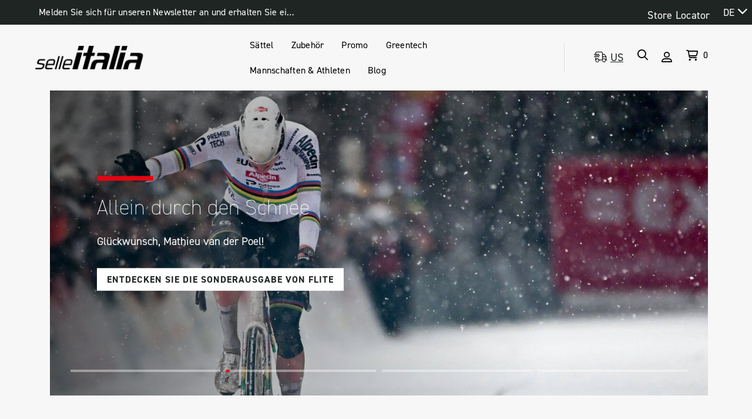

--- FILE ---
content_type: text/html; charset=UTF-8
request_url: https://de.selleitalia.com/
body_size: 60101
content:

<!DOCTYPE html>
<html class="no-js" lang="de" data-wg-translated="de">
    <head>
        <title>Selle Italia - Ihr idealer Sattel für jeden Bedarf seit 120 Jahren</title>
        <link rel="dns-prefetch preconnect" href="https://cdn11.bigcommerce.com/s-ubg9970srq" crossorigin=""><link rel="dns-prefetch preconnect" href="https://fonts.googleapis.com/" crossorigin=""><link rel="dns-prefetch preconnect" href="https://fonts.gstatic.com/" crossorigin="">
        <meta name="description" content="Selle Italia ist das führende italienische Unternehmen in der Entwicklung und Herstellung von Sätteln für jeden Bedarf. Der richtige Sattel für Rennräder und Mountainbikes."><link rel="canonical" href="https://de.selleitalia.com/"><meta name="platform" content="bigcommerce.stencil">
        
         

        <link href="https://cdn11.bigcommerce.com/s-ubg9970srq/product_images/favicon.png?t&#x3D;1660033019" rel="shortcut icon">
        <meta name="viewport" content="width=device-width, initial-scale=1">

        



        <script>
            document.documentElement.className = document.documentElement.className.replace('no-js', 'js');
        </script>

        <script>
    function browserSupportsAllFeatures() {
        return window.Promise
            && window.fetch
            && window.URL
            && window.URLSearchParams
            && window.WeakMap
            // object-fit support
            && ('objectFit' in document.documentElement.style);
    }

    function loadScript(src) {
        var js = document.createElement('script');
        js.src = src;
        js.onerror = function () {
            console.error('Failed to load polyfill script ' + src);
        };
        document.head.appendChild(js);
    }

    if (!browserSupportsAllFeatures()) {
        loadScript('https://cdn11.bigcommerce.com/s-ubg9970srq/stencil/9d7b0060-b3e1-013e-57ec-364999f7cf3a/dist/theme-bundle.polyfills.js');
    }
</script>

        <script>
            window.lazySizesConfig = window.lazySizesConfig || {};
            window.lazySizesConfig.loadMode = 1;
        </script>
        <script async="" src="https://cdn11.bigcommerce.com/s-ubg9970srq/stencil/9d7b0060-b3e1-013e-57ec-364999f7cf3a/dist/theme-bundle.head_async.js"></script>

        <script src="https://ajax.googleapis.com/ajax/libs/webfont/1.6.26/webfont.js"></script>

        <script>
            WebFont.load({
                custom: {
                    families: ['Karla', 'Roboto', 'Source Sans Pro', 'Jost', 'Playfair Display']
                },
                classes: false
            });
        </script>

        <link href="https://fonts.googleapis.com/css?family=Jost:800,700,500,600&display=swap" rel="stylesheet">
        <link data-stencil-stylesheet="" href="https://cdn11.bigcommerce.com/s-ubg9970srq/stencil/9d7b0060-b3e1-013e-57ec-364999f7cf3a/css/theme-57ebbea0-d752-013e-89a7-7e823c6b477a.css" rel="stylesheet">

        <!-- Start Tracking Code for analytics_siteverification -->

<meta name="facebook-domain-verification" content="fde3rxlnguhe3flpnytu0yby83e96n">

<!-- End Tracking Code for analytics_siteverification -->


<script type="text/javascript">
var BCData = {};
</script>

<script data-cfasync="false" data-dd-sm-ignore="true" data-cookieconsent="ignore" id="wsa-tag-manager-javascript-h-test" nonce="">!function(w,d){w.TagRocket=w.TagRocket||{};var T=w.TagRocket;function a(s){var e=d.createElement('script'),h=d.getElementsByTagName('head')[0];e.appendChild(d.createTextNode(s));h.insertBefore(e,h.firstChild)}a('()=>{};window.arrowFunctions=1');a('async function a(){};window.asyncFunctions=1');var t,m=new Date().toISOString(),q='wsa-tag-manager-javascript-',z,a=function(s,e){w.dataLayer=w.dataLayer||[];if(!w.gtag){w.gtag=function(){dataLayer.push(arguments)};gtag('js',new Date);t=d.createElement('script');t.async=!0;t.setAttribute('src','https://www.googletagmanager.com/gtag/js?id=G-7XTJM93TLW');d.head.appendChild(t)};if(!w.wsa_tre){gtag('config',"G-7XTJM93TLW",{groups:'TagRocketErrorTracking',send_page_view:false});;gtag('config',"G-4KB6M1439M",{groups:'TagRocketErrorTracking',send_page_view:false});gtag('event','tag_rocket_error',{send_to:["G-4KB6M1439M"],description:'Script Failure',app_version:'3.45.47',tag_rocket_version:'1.93',ua:navigator.userAgent});};w.wsa_tre=1;if(w.console)console.error('Tag Rocket: '+s);gtag('event','app_error',{send_to:'G-7XTJM93TLW',scope:s,description:s+' 3.45.47 '+e,message:e,app_version:'3.45.47',automatic:0,tag_rocket_version:'1.93',pagedatetime:m,datetime:m,ua:navigator.userAgent,tags:"unknown",environment:'Production'});},p=function(){if(!T.ts&&!d.getElementById(q+'second'))a('Header Script Missing','h');else if(!T.ts)a('Header Script Failure','h');if(!T.tm&&!d.getElementById(q+'main'))a('Footer Script Missing','h');else if(!T.tm)a('Footer Script Failure','h')};if(w.addEventListener)w.addEventListener('DOMContentLoaded',p);else w.attachEvent('onDOMContentLoaded',p)}(window,document)</script>
<script data-cfasync="false" data-dd-sm-ignore="true" data-cookieconsent="ignore" id="wsa-tag-manager-javascript-second" nonce="">
/*
    Web Site Advantage: Tag Rocket App Head [1.93.66203]
    https://bigcommerce.websiteadvantage.com.au/tag-rocket/
    Copyright (C) 2020 - 2025 Web Site Advantage
*/

!function(w,d){w.TagRocket=w.TagRocket||{};var T=w.TagRocket;T.tags='gads|ga4|facebook';T.scc='US-';T.seu='false';w.dataLayer=w.dataLayer||[];T.gq=[];w.gtag=function(){T.gq.push(arguments)};w.gtagu=function(){dataLayer.unshift(arguments)};w.gtag.fake=!0;T.l='';var eet=new Date,eei=0,eer=0,eea='G-7XTJM93TLW';T.ec=function(){gtag.apply(null,arguments)};T.a=function(s,e,c,o){try{if(!eei){eei=1;w.dataLayer=w.dataLayer||[];if(!w.gtag||w.gtag.fake){w.gtag=function(){dataLayer.push(arguments)}}T.ec('config',eea,{groups:'TagRocketErrorTracking',send_page_view:false})}if(!eer){eer=1;T.ct=c;if(w.console)console.error('Tag Rocket: '+s+': '+e,o||'');T.ct=1;var z = e.substring(0,255);T.ec('event','app_error',{send_to:eea,scope:s,description:s+' 3.45.47 '+z,message:z,app_version:'3.45.47',automatic:0,tag_rocket_version:'1.93',pagedatetime:eet.toISOString(),datetime:new Date().toISOString(),ua:navigator.userAgent,tags:T.tags,timesinceload:new Date-eet,environment:'Production'});eer=0}}catch(x){try{T.ec('event','app_error',{send_to:eea,scope:'AppErrorError',description:'3.45.47 '+x,message:''+x,app_version:'3.45.47',tag_rocket_version:'1.93',pagedatetime:eet.toISOString(),datetime:new Date().toISOString(),ua:navigator.userAgent,tags:T.tags,timesinceload:new Date-eet,environment:'Production'});}catch(y){}}};T.eq=T.eq||[];if(!T.ef){if(typeof w.onerror=='object'){if(w.addEventListener){w.addEventListener('error',function(){T.ef.apply(T,arguments)},{passive:!0,capture:!0});}else if(w.attachEvent){w.attachEvent('onerror',function(){T.ef.apply(T,arguments)});}}}T.ef=function(){T.eq.push(arguments)};if(!T.cf){T.cq=T.cq||[];T.cf=function(){T.cq.push(arguments)};if(w.console){T.ce=console.error;console.error=function(){T.ce.apply(console,arguments);T.cf.apply(T,arguments)}}};try{T.bY='';T.app={a:'3.45.47',v:'1.93.66203',d:'2025/05/09 08:26'};T.e='EUR';T.w='EUR';T.bZ="Selle Italia - Your ideal saddle for every need for 120 years";T.ca=d.getElementsByTagName('head')[0];T.cb="eyJ0eXAiOiJKV1QiLCJhbGciOiJFUzI1NiJ9.[base64].8CFR_DJK1smu7NgK0mYufhR5CsMSb1b6Q_gYJj0UCrnxjbgfcdIZc9x5aXqYwDPtY44QAF-UBATrFVq7t2IRkQ";T.dr=function(a,b){if(!a.querySelectorAll)return[];var c=a.querySelectorAll(b);if(Array.from)return Array.from(c);else return c};T.aY=function(a){return T.dr(d,a)};T.dq=function(a){var b=T.bd(a,'data-entity-id');return b&&!isNaN(parseInt(b,10))};T.F=function(a){return typeof a!=='undefined'&&a!==null};T.o=function(a){return a===0||(T.F(a)&&a!==''&&!isNaN(a))};T.dB=function(a){var b=String.fromCodePoint;if(b){return b(a)}return ''};T.dA=function(a,b,c){var e=[].slice.call(a).map(function(f){if(c||typeof(f)==='function')return f;try{return T.cm(f)}catch(g){if(Array.isArray(f)){return [].concat(f)}else return f}});if(T.aR(e)){e[0]=T.dB(b)+' %cTag Rocket: %c'+e[0];e.splice(1,0,'color:none;');e.splice(1,0,'color:#28a300;')}return e};T.az=function(){if(w.console)console.warn.apply(console,T.dA(arguments,0x1F6A8,1))};T.cC=function(){if(w.console)console.error.apply(console,T.dA(arguments,0x26A0,1))};T.U=function(a,b){return a.sort(function(c,e){return e.price*e.quantity-c.price*c.quantity}).slice(0,b)};T.j=function(a,b){var c,e,f=T.aR(a);if(a&&f)for(c=0;c<f;c++){e=b(a[c],c);if(typeof e!=='undefined')return e}};T.cu=function(a,b){if(a&&T.aR(a))for(var c=0;c<T.aR(a);c++){if(a[c]===b)return true}};T.bR=function(a,b){if(!b||!a)return a;var c=b.split('.'),e=a[c.shift()];return T.bR(e,c.join('.'))};T.b=function(a,b,c,e){try{c&&b.apply(this,e)}catch(f){T.a(a,''+f,1,f)}};T.bf=function(a,b,c,e){var f=function(){T.b.call(this,'SB24',c,1,arguments)};e=e||!1;a.addEventListener&&a.addEventListener(b,f,{passive:!0,capture:e})|| a.attachEvent&&a.attachEvent('on'+b,f)};T.H=function(a,b){T.bf(w,a,function(a){if(!b.done){b.done=1;b(a)}})};T.bF=function(a,b){return JSON.stringify(a,b)};T.bI=function(a){return a&&JSON.parse(a)};T.cm=function(a){return T.bI(JSON.stringify(a))};T.co=function(a){return T.bF(a)=='{}'};T.I=function(a){var b=Object(a),c,e,f,g=arguments;for(c=1;c<g.length;c++){e=g[c];if(e!=null){for(f in e){if(Object.prototype.hasOwnProperty.call(e,f))b[f]=e[f];}}}return b;};T.aR=function(a){return a.length};T.bx=function(a){try{if(!localStorage||T.dz)return !1;return localStorage.removeItem(a)}catch(b){T.a('SB63','Incognito Safari has blocked localStorage. This stops us tracking things like add to cart events',1,b);T.dz=!0}};T.bg=function(a){try{if(!localStorage||T.dz)return !1;return localStorage.getItem(a)}catch(b){T.a('SB61','Incognito Safari has blocked localStorage. This stops us tracking things like add to cart events',1,b);T.dz=!0}};T.bh=function(a,b){try{if(!localStorage||T.dz)return !1;localStorage.setItem(a,b)}catch(c){T.a('SB60','Incognito Safari has blocked localStorage. This stops us tracking things like add to cart events',1,c);T.dz=!0}};T.cz=function(a){var b=d.cookie.match(new RegExp('(^| )'+a+'=([^;]+)'));return b&&unescape(b[2])||''};T.C=function(){var a=navigator;return a.connection||a.mozConnection||a.webkitConnection};T.D=function(a,b){b=b||255;if(!a)return '(missing)';a=(''+a).trim().replace(/ *(\r\n|\n|\r) */gm,' ');if(T.aR(a)<=b)return a;return a.substring(0,b-3)+'...'};T.cS=function(a,b){var c='',e='';switch(b){case 'AU':c='0011';e='61';break;case 'US':case 'CA':c='011';e='1';break;case 'GB':c='011';e='44';break;case 'IT':c='00';e='39';break;}a=a.replace(/[^\d+]+/g,'');if(c)a=a.replace(new RegExp('^'+c),'+');if(a[0]!='+'&&e){a='+'+e+a.replace(/^0/,'');}return a};T.be=function(a,b){return a.hasAttribute(b)};T.bd=function(a,b){if(a.getAttribute)return T.D(a.getAttribute(b))};T.bc=function(a,b){var c='data-tagrocket-'+b;if(T.be(a,c))return 0;a.setAttribute(c,'1');return 1};T.bk=function(a,b,c,e){var f=setInterval(function(){T.b(a,function(){try{c()}catch(g){if(b)clearInterval(f);throw g}},1)},e);return f};T.bT=function(a,b,c,e){if(a)T.di(a);return T.aN(b,c,e)};T.di=function(a){clearTimeout(a)};T.aN=function(a,b,c){return setTimeout(a,b,'Tag Rocket '+(c||''))};T.aP=function(a){if(TextEncoder)return new TextEncoder().encode(JSON.stringify(a)).byteLength};T.aU=function(a){return a.trim().toLowerCase().replace(/([^a-z0-9 _])/g,'').replace(/ +/g,'_')};T.dx=function(a){T.ca.appendChild(a)};T.dy=function(a,b,c){if(d.querySelector('link[rel="preload"][href="'+a+'"]'))return;c=c||{};c.rel='preload';c.href=a;c.nonce="";c.as=b;T.dw('link',c)};T.dw=function(a,b,c){b=b||{};if(b.onvisible&&d.hidden){T.H('visibilitychange',function(){T.dw(a,b,c)});return};var e=d.createElement(a),f;if(b.id&&d.getElementById(b.id))return;for(var g in b){e.setAttribute(g,b[g])}e.onload=e.onreadystatechange=function(){f=e.readyState;if(!f||f=='loaded'||f=='complete'){if(c)c();c=null}};T.dx(e);return e};T.cE=function(){};T.cs=function(a){T.dw('style',{type:'text/css'}).appendChild(d.createTextNode(a));};T.aE=function(a,b,c){b=b||{};b.src=a;if(!T.F(b.async))b.async=!0;if(!T.F(b.onvisible))b.onvisible=!0;T.dw('script',b,c);};T.cV=function(a){if(T.be(a,'data-list-name'))return T.bd(a,'data-list-name');if(a.parentElement)return T.cV(a.parentElement)};T.E=function(){var a=d.querySelector('head meta[name="description"]');if(a)return T.bd(a,'content');};T.cB=function(a){var b=w.location.href.match(new RegExp('[?&]'+a+'=([^&]*)'));return decodeURIComponent(b&&b[1]||'')};T.dt=function(a,b,c){if(w.MutationObserver)T.H('DOMContentLoaded',function(){c=c||{childList:!0,subtree:!0};b=b||d.body;if(!b)throw 'no target';new MutationObserver(a).observe(b,c)})};T.dc='NewPromotionsAdded';T.du=[];T.dv=0;T.bW=function(){T.dt(function(a){a.forEach(function(b){T.j(b.addedNodes,function(c){if(T.bd(c,'data-event-type')=='promotion'&&T.bc(c,'found')){T.du.push(c)}T.j(T.dr(c,"[data-event-type='promotion']"),function(e){if(T.bc(e,'found')){T.du.push(e)}})})});if(T.aR(T.du)&&!T.dv){T.dv=T.aN(function(){T.dv=0;T.t(T.dc,{elements:T.du});T.du=[];},100,'New Promotions Added')}});};T.dm='NewProductsAdded';T.dn=[];T.do=0;T.dp=function(a){T.j(a,function(b){if(T.bd(b,'data-event-type')=='list'&&T.dq(b)&&T.bc(b,'found')){T.dn.push(b)}T.j(T.dr(b,"[data-event-type='list']"),function(c){if(T.dq(c)&&T.bc(c,'found')){T.dn.push(c)}})})};T.ds=function(){if(T.aR(T.dn)){if(T.do)T.di(T.do);T.do=T.aN(function(){T.t(T.dm,{elements:T.dn});T.dn=[];T.do=0},500,'New Products Added')}};T.bV=function(e){T.dt(function(f){f.forEach(function(g){T.dp(g.addedNodes);});T.ds();},e||d.body)};T.ae='PromotionsVisible';T.db=function(a){T.t(T.ae,a)};T.aV=function(a,b){var c,e=[];T.j(a.infos||a.items||a,function(f){c=f.product||f;if(!c.completed){e.push(c);}});if (T.aR(e)&&T.cB('showHidden')!='true'){T.a('SB55e',''+T.aR(e)+' incomplete products on '+b+' '+e[0].productId+' '+e[0].name,1,e);}};T.cY=function(a,b){var c="[data-event-type='list'][data-entity-id='[[id]]']".replace('[[id]]',a);if(b)c="[data-list-name='"+b.replace(/['"\\]/g,'\\$&')+"'] "+c;return d.querySelector(c)};T.h='ProductsVisible';T.cZ=function(a){if(T.aW||T.bQ)a.search=T.aW||T.bQ;T.aV(a,T.h);T.t(T.h,a)};T.dj=function(a){T.b('SB19b',function(){var b,c={},e;T.j(a,function(f){if(!f.seen){f.seen=1;b=f.callback.name+f.id;if(!c[b])c[b]=[];c[b].push(f)}});for(var g in c){e=c[g][0];e.callback({infos:c[g],list:e.list})}},1)};T.dk=0;T.dl=[];T.bf(w,'visibilitychange',function(){if(T.aR(T.dl)){T.dj(T.dl);T.dl=[]}});T.de=function(a){a.visibleTime=0;var b,c=new IntersectionObserver(function(e){if(e[0].isIntersecting){a.lastVisible=new Date;a.trigger='visible';b=T.aN(function(){c.disconnect();T.dl.push(a);if(T.dk)return;T.dk=T.aN(function(){T.dk=0;if(T.aR(T.dl)){T.dj(T.dl);T.dl=[];}},1000,'Visible Ticking')},2000-a.visibleTime,'On First Visible')}else{if(b)T.di(b);if(a.lastVisible){a.visibleTime+=new Date-a.lastVisible;a.lastVisible=0}}},{threshold:[0.5]});c.observe(a.e)};T.dg=[];T.dh=0;T.df=function(a){T.dg.push(a)};T.bX=function(){T.b('SB18',function(){var b,c,e=0,f=1,g=function(a){if(a.seen)return false;if(a.e&&a.e.getBoundingClientRect){try{b=a.e.getBoundingClientRect()}catch(h){}if(b){return b.top>-b.height/2&&b.left>-b.width/2&&b.bottom-b.height/2<=(w.innerHeight||d.documentElement.clientHeight)&&b.right-b.width/2<=(w.innerWidth||d.documentElement.clientWidth)}}return a.percent<T.dh},i=function(j,k){if(!k&&c)return;T.di(c);c=T.aN(function(){c=0;T.b('SB18a',function(){l()},1)},j,'Scroll Tick '+k)} ,l=function(){var m=[],n=1,o,p,q,r=d.body,s=d.documentElement;q=w.pageYOffset,p=w.innerHeight;if(r&&r.scrollHeight){if(f==1)f=r.scrollHeight;if(s.clientHeight)n=s.clientHeight;if(q&&p)n=q+p;}o=n/f;if(o>T.dh){T.dh=o;e=n;T.b('SB18b',function(){T.j(T.dg,function(a){a.trigger='scroll '+o;if(g(a)&&T.aR(m)<=5)m.push(a)});if(T.aR(m)){T.dj(m);i(5500,1)}},1);}};T.bf(d,'scroll',function(){i(1000,0);});T.H('load',function(){l()})},1);};T.da=function(a){if(a.e&&('IntersectionObserver' in window)){T.de(a)}else{T.df(a)}};T.dd=function(a,b,c,e,f){var g=new XMLHttpRequest();e=e||3;f=f||1;g.onreadystatechange=function(){if(this.readyState==4){if(this.status!=200){if(f<e){T.aN(function(){T.dd(a,b,c,e,f+1)},1000,'XMLHttpRequest Retry '+f)}else{T.a('SB36','Request Failed after '+f+' attempts : '+a+' '+this.status,1,g);b(0,this.status)}}else{b(1,g.responseText?T.bI(g.responseText):'-missing-')}}};g.open(c?'POST':'GET',a,true);g.withCredentials=true;g.setRequestHeader('Content-type','application/json');if(c){g.setRequestHeader('Authorization','Bearer '+T.cb);g.send(T.bF({query:c}))}else{g.send()}};T.cA=function(a,b,c,e,f){if(w.location.href.indexOf('googleusercontent.com')>0){c(0,'googleusercontent.com')}else{e=e||4;f=f||1;b=b||{};w.fetch(a,b).then(function(g){if(g.ok){g.text().then(function(h){var i;try{i=T.bI(h)}catch(j){throw 'JSON parse error '+j+' '+a}try{c(i?1:0,i||'-empty-')}catch(j){throw 'onComplete error '+j+' '+a}})}else{if(f<e){T.aN(function(){T.cA(a,b,c,e,f+1)},1000*f,'Fetch '+f)}else{T.a('SB30','Fetch '+f+' Last Fail '+a+' '+g.status,1,g);try{c(0,g.status)}catch(j){T.a('SB30b','Fetch '+a+' onComplete '+(k.message||k),1,k)}}}}).catch(function(k){if(!k.message||!k.message.match(/^(cancel|annul|brochen|NetworkError when|Failed to fetch|취소됨)/)){if(f<e){T.aN(function(){T.cA(a,b,c,e,f+1)},1000,'Fetch Error '+f+1)}else{T.a('SB29','Fetch '+f+' Last Error '+a+' '+(k.message||k),1,k);c(0,k.message||k)}}else c(-1,k.message||k)})}};T.cO=function(a,b){var c='/graphql';if(w.fetch){T.cA(c,{method:'POST',credentials:'same-origin',headers:{'Content-Type':'application/json',Authorization:'Bearer '+T.cb},body:T.bF({query:a})},b)}else{T.dd(c,b,a)}};T.bo=function(a,b){if(w.fetch){T.cA(a,{credentials:'include'},b)}else{T.dd(a,b)}};T.bb=function(){T.g(T.dc,function(a){T.aZ(T.ba(a.elements))})};T.aZ=function(a){T.j(a,function(b){if(!b.e)b.e=d.querySelector("[data-event-type='promotion'][data-entity-id='[[id]]']".replace('[[id]]',b.id));var c=b.location=='top'?0.1:0.9;if(b.e){if(T.bc(b.e,'registered')){T.bf(b.e,'click',function(){T.t(T.ag,b)})}}T.da({id:'',e:b.e,promotion:b,percent:c,callback:T.db})})};T.ag='PromotionClicked';T.cX=0;T.aT=function(a,b){T.cX++;T.j(a.items,function(c,e){if(!b||T.cu(b,c)){c.e=c.e||T.cY(c.productId,a.listName);var f={id:T.cX,e:c.e,product:c,list:a};if(c.e){if(T.bc(c.e,'registered')){T.bf(c.e,'click',function(){if(!f.seen)T.cZ({infos:[f],list:a});T.t(T.O,f);})}}f.callback=T.cZ;f.percent=e/T.aR(a.items);T.da(f);}})};T.O='ProductClicked';T.ba=function(a){var b,c,e,f,g=[];if(!a)a=T.aY("[data-event-type='promotion'][data-entity-id]");T.j(a,function(h){b=T.bd(h,'data-entity-id');c=T.bd(h,'data-name');e=T.bd(h,'data-position');f={e:h};if(b)f.id=parseInt(b,10);if(c)f.name=c;if(e)f.location=e;g.push(f)});return g};T.aX=function(a){var b,c,e=[],f=T.cU(e,a);if(T.aR(e)){T.aS({reason:'List',items:e},function(g){for(b in f){c=f[b];if(T.bY)c.category=T.bY;T.aT(c,g.items)}})}};T.cT=[];T.cU=function(a,b){var c,e,f,g,h,i={},j,k,l,m,n,o,p=['{','blogid','pageid','categoryid','ssib'],q='data-tagrocket-searchprovider';T.j(b,function(r){j=T.cV(r)||'Page: '+T.bZ;c=j.split(':')[0].trim();m=j;if(m.indexOf(':')>-1)m=m.split(':')[1].trim();i[j]=i[j]||{id:T.aU(j),type:c,listName:j,name:m,items:[]};n=T.cT[j]||0;f=T.bd(r,'data-entity-id');e=T.bd(r,'data-product-price');l=T.bd(r,'data-product-category');g=T.bd(r,'data-name');h=T.bd(r,'data-product-brand');o=T.bd(r,'data-position');k={e:r,index:n};if(f)k.productId=parseInt(f,10);if(isNaN(k.productId)){if(!T.cW&&f&&p.some&&p.some(function(m){f.indexOf(m)!=0})){T.cW=1;T.a('SB43','Page contains invalid data-entity-id value: '+f,1,r)}}else{T.bc(r,'found');if(T.o(e))k.price=parseFloat(e);if(l)k.category={path:l,breadcrumbs:[l]};if(T.be(r,q))k.searchprovider=T.bd(r,q);if(T.e)k.currency=T.e;if(!isNaN(o))k.index=parseInt(o,10)-1;T.cT[j]=n+1;a.push(k);i[j].items.push(k)}});return i};T.bE=function(a){var b='(unknown)';if(a&&a.nodeName){b=a.nodeName.toLowerCase();if(b=='body')return 'html>body';if(b=='head')return 'html>head';if(a.id)return b+'#'+a.id;if(a.className&&T.aR(a.className))b+='.'+a.className.split(/[ ,]+/).join('.');if(a.parentElement)b=T.bE(a.parentElement)+'>'+b;return b}};T.R=function(a,b){if(isNaN(a))return a;if(!b)b=0;var c=Math.pow(10,b),e=Number.EPSILON||2.220446049250313e-16;return Math.round((a+e)*c)/c};T.u='GetValue';T.getProductId=function(a,b,c,e,f){var g={destination:a,type:b,item:c,itemGroupIdFormat:e,itemIdFormat:f},h=(c.isVariant&&f?f:e);if(c.type=='giftCertificate'){g.value=c.type}else{if(h.length>0)g.value=(T.j(h.split('||'),function(i){if((i.indexOf('[[psku]]')<0||c.productSku)&&(i.indexOf('[[pmpn]]')<0||c.productMpn)&&(i.indexOf('[[pupc]]')<0||c.productUpc)&&(i.indexOf('[[pgtin]]')<0||c.productGtin)&&(i.indexOf('[[vname]]')<0||c.variantName)&&(i.indexOf('[[vid]]')<0||c.variantId)&&(i.indexOf('[[vsku]]')<0||c.variantSku)&&(i.indexOf('[[vmpn]]')<0||c.variantMpn)&&(i.indexOf('[[vupc]]')<0||c.variantUpc)&&(i.indexOf('[[vgtin]]')<0||c.variantGtin))return i})||'[[pid]]').replace(/\[\[pid\]\]/ig,c.productId).replace(/\[\[pmpn\]\]/ig,c.productMpn).replace(/\[\[pupc\]\]/ig,c.productUpc).replace(/\[\[pgtin\]\]/ig,c.productGtin).replace(/\[\[psku\]\]/ig,c.productSku).replace(/\[\[vname\]\]/ig,c.variantName).replace(/\[\[vid\]\]/ig,c.variantId).replace(/\[\[vsku\]\]/ig,c.variantSku).replace(/\[\[vmpn\]\]/ig,c.variantMpn).replace(/\[\[vupc\]\]/ig,c.variantUpc).replace(/\[\[vgtin\]\]/ig,c.variantGtin)}return T.t(T.u,g).value};T.c={};T.userData=T.c;T.userDataUpdated=function(){T.t(T.aC,T.c)};T.c.customer_group_name="Default Customer";T.c.customer_group_id='3';T.aC='UserDataUpdated';T.bw=function(b){T.c.updated=!0;try{var c=b.billingAddress;if(c.phone)c.phone=T.cS(c.phone,c.countryCode);if(c.email)T.c.email=c.email.trim().toLowerCase();if(c.phone)T.c.phone=c.phone;if(c.firstName)T.c.first_name=c.firstName;if(c.lastName)T.c.last_name=c.lastName;if(c.address1)T.c.street=c.address1;if(c.address2)T.c.street+=', '+c.address2;if(c.city)T.c.city=c.city;if(c.stateOrProvince)T.c.state=c.stateOrProvince;if(c.postalCode)T.c.postal_code=c.postalCode;if(c.countryCode)T.c.country_code=c.countryCode;}catch(e){T.a('SB56','Failed to update user data',1,e);}T.t(T.aC,T.c);};T.cP=function(a,b){if(a.variants.edges){return T.j(a.variants.edges,function(c){if(c.node.entityId==b)return c.node})}};T.cQ=function(a){var b='',c;T.j(a.options.edges,function(e,f){c=e.node;if(f)b+=', ';b+=c.displayName+':';T.j(c.values.edges,function(g){b+=' '+g.node.label})});return b};T.cM='ProductDataGathered';T.cN='CartDataGathered';T.aS=function(a,b){T.b('SB26c',function(){var c=a.cart,e,f,g,h,i=[],j=[],k=T.cB('showHidden')=='true',l=function(i){a.requests++;var m=i.slice(0,25),n=j.filter(function(o){return T.cu(m,o.p)&&!T.cu(n,o.v)}).map(function(o){return o.v});f='query Products{site{';if(h){f+='id:product(entityId:'+e[0].productId+'){entityId sku mpn upc gtin} product(sku:'+T.bF(h)+'){'}else{f+='products(first:25 entityIds:'+T.bF(m)+'){edges{node{'}f+='entityId sku name path defaultImage {url (width: 1000)}mpn upc gtin brand {name} categories{edges{node{name entityId breadcrumbs(depth:10 first:50){edges{node{name}}}}}}';if(c&&T.aR(n)){if(T.aR(n)>250)T.a('SB26','Can only get 250 variants. There are '+T.aR(n),1,n);f+='variants(first:250 entityIds:'+T.bF(n.slice(0,250))+'){edges{node{entityId mpn upc gtin options(first:50){edges{node{displayName values(first:50){edges{node{label}}}}}}}}}';}f+='twoVariants:variants(first:2){edges{node{entityId sku}}}';f+='customFields(first:50){edges{node{name value}}}';if(!h)f+='}}';f+='}}}';T.cO(f,function(p,q){T.b('SB32',function(){if(p>0){if(q.errors&&T.aR(q.errors))throw 'graphql '+q.errors[0].message;T.j(e,function(o){var r,s,t,u,v,x,y,z,aa,ab,ac,ad;if(h){x=T.bR(q,'data.site.product');y=T.bR(q,'data.site.id.sku');z=T.bR(q,'data.site.id.mpn');aa=T.bR(q,'data.site.id.upc');ab=T.bR(q,'data.site.id.gtin');delete o.productSku}else{ac=T.bR(q,'data.site.products.edges');if(!ac)T.a('SB32x',T.bF(q),1,q);x=T.j(ac,function(ae){if(!ae||!ae.node)T.a('SB32z',T.bF(q),1,q);if(ae&&ae.node&&ae.node.entityId==o.productId)return ae.node});if(x)y=x.sku}if(x){o.completed=!0;var af,ag=[],ah=o.sku,ai=x.name,aj=x.path,ak=x.defaultImage,al=x.mpn,am=x.upc,an=x.gtin,ao=x.brand,ap=o.variantId;ah=ah||h;if(y)o.productSku=y;if(ah&&y!=ah)o.variantSku=ah;if(ai)o.name=ai;if(ak){o.defaultImage=ak;if(ak.url)ak.data=ak.url.replace('/1000w/','/{:size}/')};if(aj)o.url='https://de.selleitalia.com'+aj;if(h){if(z)o.productMpn=z;else delete o.productMpn;if(aa)o.productUpc=aa;else delete o.productUpc;if(ab)o.productGtin=ab;else delete o.productGtin;if(al&&z!=al)o.variantMpn=al;if(am&&aa!=am)o.variantUpc=am;if(an&&ab!=an)o.variantGtin=an;}else{if(al)o.productMpn=al;if(am)o.productUpc=am;if(an)o.productGtin=an;}if(ao&&ao.name)o.brand=ao.name;if(ap&&c){ad=T.cP(x,ap);if(ad){if(ad.options)o.variantName=T.cQ(ad);if(ad.mpn)o.variantMpn=ad.mpn;if(ad.upc)o.variantUpc=ad.upc;if(ad.gtin)o.variantGtin=ad.gtin}else{T.a('SB27','Failed to get extra variant information for variant: '+ap,1,x);o.variantName='(id='+ap+')'}};o.isVariant=(ah&&(!y||y!=ah))==!0;o.customFields=T.bR(x,'customFields.edges').map(function(ae){return ae.node});v=T.bR(x,'twoVariants.edges');if(T.aR(v)>0){af=v[0].node;if(!o.isVariant)o.hasVariants=T.aR(v)>1||!(o.productSku==af.sku||af.sku=='');if(T.aR(v)<2&&!o.variantId)o.variantId=af.entityId};o.categories=ag;t=T.bR(x,'categories.edges');T.j(t,function(aq){if(!aq||!aq.node){T.a('SB32c',T.bF(t),1,t)}else{s={id:aq.node.entityId,name:aq.node.name,breadcrumbs:[]};ag.push(s);u=T.bR(aq,'node.breadcrumbs.edges');if(!u){T.a('SB32b',T.bF(t),1,t)}else{T.j(u,function(ar){s.breadcrumbs.push(ar.node.name);});s.path=s.breadcrumbs.join("/");if(!r||r.id>s.id)r=s}}});o.category=r}})}else{if(p==0)T.a(a.reason,'Failed to get extra information for '+T.aR(m)+',ok='+p+',status='+q,1,m)}if(T.aR(i)>25){l(i.slice(25))}else{if(p>0&&!c&&w.location.href.indexOf('translate.goog')<0){var as=[];T.j(e,function(o){if(!o.completed)as.push(o)});if(T.aR(as)&&!k){if(g)T.a('SB55d','Could not get extra product data for URL sku '+g,1,{issues:as,items:e});else if(h)T.a('SB55a','Could not get extra product data for sku '+h,1,{issues:as,items:e});else T.a('SB55b',a.reason+' '+a.requests+' Could not get extra product data for '+T.aR(as)+' out of '+T.aR(e)+' items. '+as[0].productId,1,{issues:as,items:e});T.a('SB55c',T.bF(q),1,q)}}if(a.reason==T.n&&e&&!e[0].variantId&&T.cR)e[0].variantId=T.cR;delete a.cart;T.t(T.cM,a);if(c){c.items=a.items;delete a.items;a.cart=c;T.t(T.cN,a);a.items=a.cart.items}b(a)}},1)})};if(a.reason==T.n){g=T.cB('sku');h=a.items[0].sku||g;}if(c){c.items=[];var at=c.lineItems;if(at)T.j([].concat(at.physicalItems,at.digitalItems,at.giftCertificates),function(au){if(c.currency&&c.currency.code)au.currency=c.currency.code;if(!T.o(au.price))au.price=au.salePrice;if(!T.o(au.price))au.price=au.list_price;if(au.type=='giftCertificate'){au.price=au.amount;au.productId='giftCertificate';au.quantity=1;au.isTaxable=au.taxable;au.completed=!0}if(au&&!au.parentId)c.items.push(au)});else{T.a('SB26b','Missing lineItems '+a.reason+' '+T.bF(a.response||c),1,c);return}}e=a.items||c.items;a.items=e;if(c)c.items=e;T.products=T.products||[];T.products.push(e);if(c){if(T.e&&!c.currency)c.currency={code:T.e};var av,aw=0,ax=c.baseAmount,ay=c.cartAmount,az=c.coupons;if(ax&&ay)c.totalDiscount=ax-ay;if(az)c.couponCodes=az.map(function(ba){return ba.code}).join(', ')}T.j(e,function(o){var bb=o.discountAmount,bc=o.couponAmount;if(!o.productId&&o.product_id)o.productId=o.product_id;if(!o.variantId&&o.variant_id)o.variantId=o.variant_id;av=0;if(bb)av+=bb;if(bc){av+=bc;if(c&&c.couponCodes)o.couponCodes=c.couponCodes}if(av){o.totalDiscount=av;aw+=av}if(o.type!='giftCertificate'&&o.productId&&!T.cu(i,o.productId))i.push(o.productId);if(o.variantId)j.push({p:o.productId,v:o.variantId});});if(c&&c.orderAmount)c.totalDiscount=(c.discountAmount||0)+aw;if(!T.aR(i)){b(a)}else{a.requests=0;l(i);}},1)};T.cF=[];T.g=function(a,b,c,e){if(!a){T.a('On event missing event text: '+c,'');return};if(!c)c=a;if(T.aR(arguments)<4)e=!0;if(!a||(!e&&e!=false)||!c||!b){T.a('OnEvent bad data',a,b,c,e)}T.cF.push({r:new RegExp(a),c:b,s:c,p:e})};T.cG=[];T.on=function(a,b){if(!a)T.a('On event missing eventRegexText');if(!b)T.a('On event missing callback');T.cG.push({r:new RegExp(a),c:b,s:'C'+T.aR(T.cG),p:!0})};T.cH=function(f,g,h){T.j(f,function(i){if(i.r.test(g))T.b(i.s,i.c,i.p,[h,g])})};T.cI=function(f,g,h){T.j(f,function(i){if(i.r.test(g))T.b(i.s,i.c,i.p,[h,g])})};T.aB=function(g,h){T.cH(T.cG,g,h);if(!h.cancelBuiltInEvents)T.cH(T.cF,g,h);return h};T.cJ=function(g,h){T.cI(T.cG,g,h);if(!h.cancelBuiltInEvents)T.cI(T.cF,g,h);return h};T.t=function(g,h){h.cancelBuiltInEvents=!1;return T.aB(g,h)};T.cK=function(g,h){h.cancelBuiltInEvents=!1;return T.cJ(g,h)};T.as=function(g,h){h.cancel=!1;T.aB(g,h);return !h.cancel};T.cL=function(g,h){h.cancel=!1;T.cJ(g,h);return !h.cancel};T.aQ=function(){return T.aY("[data-event-type][data-entity-id]").length>0};T.aL='FooterStarted';T.g(T.dm,function(a){T.aX(a.elements)});T.cc='consent';T.cd='default';T.cg='update';T.ch='denied';T.ci='granted';T.aG='ConsentChanged';T.aM={gtagConsentModeV2:'advanced',consentSource:'cmp',bcEnabled:!1,enabled:!0};T.consent=T.aM;T.gtmConsent=function(a,b){T.cp(b||'gtm',a)};T.cr=!0;T.ck=function(){var a=w.google_tag_data,b=T.cd,c=a&&a.ics&&a.ics.entries,e={},f,g;if(c){for(f in c){g=c[f];if(T.F(g.update)){e[f]=g.update?T.ci:T.ch;b=T.cg}else if(T.F(g.default))e[f]=g.default?T.ci:T.ch}if(!T.co(e)){a=T.aM.googleTagData;if(!a||T.bF(e)!=T.bF(a)||(b==T.cg&&T.cr)){T.cr=!1;T.aM.googleTagData=T.cm(e);T.cp('google_tag_data_'+b,e)}}}};T.b('SB14',function(){T.cs('#consent-manager-update-banner,#consent-manager{display:none;visibility:hidden}');T.updateConsent=function(a,b,c){var e,f,g=function(h){switch(h){case true:case T.ci:return !0;break;case false:case T.ch:return !1;break;default:return null;break;}};if(typeof a==='object'&&a!==null){e=a}else{e={};f=g(a);if(f!=null)e.analytics_storage=f?T.ci:T.ch;f=g(b);if(f!=null)e.functionality_storage=f?T.ci:T.ch;f=g(c);if(f!=null)e.ad_storage=f?T.ci:T.ch};T.aM.trLast=e;gtag(T.cc,T.cg,e)}},1);T.b('SB19',function(){T.aM.log=[];T.cp=function(a,b){var c=T.cm(b),e=T.aM.cache,f=new Date,g=c.region,h,i,j,k='_region',l=function(m){j=m.trim().toUpperCase();if((!h||j.length>h.length)&&(j=='US'||j=='US-'))h=j};T.aM.log.push({time:f,elapsed:T.aM.start?f-T.aM.start:'-',command:a,consent:T.cm(b)});if(a=='gtm_initial')a=T.cd;if(a=='gtm_change')a=T.cg;if(a.includes('default'))a=T.cd;if(a.includes('update'))a=T.cg;delete c.region;delete c.wait_for_update;if(a==T.cd){if(g){if(g.length)T.j(g,l);else l(g);if(!h)return};for(i in c){j=T.aM[i+k];if(j&&(!h||j.length>h.length))delete c[i]};if(h){for(i in c)T.aM[i+k]=h;};};T.aM[a]=T.I(T.aM[a]||{},c);if(!T.aM.update||a!=T.cd)T.aM.current=T.I(T.aM.current||{},c);if(T.cl){T.cn('dataLayer')}else if(e){T.aO('storage')}else if(a==T.cg)T.aO('update');if(T.co(T.aM.current))return;if(!e)e={created:f};e.consent=T.aM.current;e.lastUse=new Date;T.bh('wsa-cm',T.bF(e));};T.cn=function(n){var o=T.aM.current,p=!1,q,r,s,t=[],u=[],v={allow:t,deny:u},x=w.consentManagerStoreConfig&&w.consentManagerStoreConfig(),y=function(z,aa,ab){switch(z){case T.ci:t.push(ab);break;case T.ch:u.push(ab);break;default:aa?t.push(ab):u.push(ab);break;}},ac=function(ad){T.aY("[data-bc-cookie-consent]").forEach(function(ae){var af=ae.dataset.bcCookieConsent,ab=af?Number(af):0;if(T.cu(ad,ab)&&"text/plain"==ae.type){var ag=ae.cloneNode(!0),ah=ae.parentElement;ag.type="text/javascript";ae.remove();ah.appendChild(ag)}})},ai=function(aj,ak){r=ak+'Was';if(o&&o[aj]){q=T.aM[r];T.aM[r]=o[aj]==T.ci;if(q!=T.aM[r])p=!0;}T.aM[ak]=T.aM[r];};ai('analytics_storage','analytics');ai('functionality_storage','functional');ai('ad_storage','targetingAdvertising');ai('ad_user_data','adUserData');ai('ad_personalization','adPersonalization');T.cv=T.aM.analytics;T.cw=T.aM.functional;T.aF=T.aM.targetingAdvertising;T.cx=T.aM.adUserData;T.cy=T.aM.adPersonalization;if(p)T.t(T.aG,T.aM);if(!T.aM.current&&x&&x.improvedConsentManagerEnabled)ac([2,3,4]);if(!x||!T.aM.current)return;s=T.bI(T.cz('bc_consent')||'{"allow":[]}').allow;y(T.aM.current.analytics_storage,T.cu(s,3),3);y(T.aM.current.functionality_storage,T.cu(s,2),2);y(T.aM.current.ad_storage,T.cu(s,4),4);if(T.cu(s,3)==T.cu(t,3)&&T.cu(s,2)==T.cu(t,2)&&T.cu(s,4)==T.cu(t,4))return;T.cA('/api/storefront/consent',{method:'POST',headers:{"Content-Type":"application/json"},body:T.bF(v)},function(){if(x&&x.improvedConsentManagerEnabled){ac(t)}else{d.location.reload(!0)}})}},1);T.aW=T.cB('search_query');if(!T.aW)T.aW=T.cB('search_query_adv');T.instantLoad='';T.dataTagEnabled='false';T.pageType='home';if(T.aW)T.pageType=T.pageType+'_search';T.G=T.F(d.hidden)?''+d.hidden:'unknown';T.loadScript=T.aE;T.addScriptTag=T.aE;T.addStyleTag=T.cs;T.addPreconnectTag=T.cE;T.userData=T.c;T.init=function(a){a()};if(T.i)T.j(T.i,function(a){a()});T.cj='ConsentEstablished';T.g(T.aL,function(){T.bk('SB81',!1,T.ck,500)});T.cl=!1;T.aO=function(a){T.aN(function(){T.ck();if(!T.cl){T.cl=!0;T.aM.log.push('ConsentEstablished '+a);T.aM.established=a;T.aM.established_state=T.cm(T.aM);T.cn(a);T.t(T.cj,T.aM);if(a=='timeout'&&(!T.aM.current||T.co(T.aM.current))){var b='[US-] No consent setting detected after 2000ms.';if(!T.bg('wsa-cmp')){T.a('SB92',b,1,T.cm(T.aM))}else T.az(b,T.cm(T.aM));T.bh('wsa-cmp','0')}else T.bh('wsa-cmp','1');}},0,'Consent Established')};T.z=function(a){if(T.cl)a();else T.g(T.cj,a)};T.z(function(){T.b('FA1b',function(){function a(){if(!T.aA)T.aE('https://connect.facebook.net/en_US/fbevents.js')}if(T.aF){a()}else{T.g(T.aG,function(){if(T.aF){a()}})}},1);T.b('GT2b',function(){T.aE(T.aK);},1);});T.d=function(){gtag.apply(null,arguments)};T.f=function(a,b){if(!b.send_to)b.send_to="AW-10930838971";b['developer_id.dODEzZj']=true;T.z(function(){T.b('GA91',function(){T.d('event',a,b)},1)})};T.B=function(){gtag.apply(null,arguments)};T.at=0;T.au=0;T.av=!1;T.aw=[];T.am=Date.now();T.J=function(a,b){try{if(!T.av&&a!='page_view'){T.aw.push([a,b]);return;}if(a=='exception'){T.au++;if(T.au>15)return};b=T.I({},T.A,b);b.send_to="G-4KB6M1439M";T.at++;b['developer_id.dODEzZj']=true;if(!gtag)T.a('GF43',a+': No gtag',1,b);T.z(function(){T.b('GF91',function(){T.B('event',a,b)},1)});if(!T.av&&a=='page_view'){T.av=!0;T.j(T.aw,function(c){T.J(c[0],c[1])})}}catch(e){T.a('GF42',a+': '+e,1,e);throw e}};T.aD=function(a,b,c,e){b=b||{};b.app='TagRocket';c=c||'track';if(b.value||b.value===0){b.currency=b.currency||T.e}if(e){fbq(c,a,b,{eventID:e})}else{fbq(c,a,b)}};gtagu('set','developer_id.dODEzZj',true);gtagu('set','ads_data_redaction',true);gtagu('set','url_passthrough',true);T.b('GT1b',function(){var a,b=T.bI(T.bg('wsa-cm'));if(b&&b.consent&&b.lastUse&&new Date(b.lastUse).getTime()+1800000>new Date().getTime()){T.aM.cache=b;a=b.consent;}else a={wait_for_update:2000};if(!T.co(a)){T.aM.trLast=a;gtagu(T.cc,T.cd,a)}},1);gtag('js',new Date);T.b('SB33',function(){var a=navigator,b=a&&a.sendBeacon,c=T.bR(w,'XMLHttpRequest.prototype'),e=T.bR(c,'send'),f=T.bR(c,'open'),g=w.fetch;if(b&&!T.bs){T.bq=T.bq||[];T.bs=function(h){T.bq.push(h)};a.sendBeacon=function(i,j){var h={url:i,data:j};h.result=b.apply(this,arguments);T.bs(h);return h.result}}if(!T.xe){if(f){c.open=function(k,l){this.rurl=l;return f.apply(this,arguments)}}if(e&&e.apply){c.send=function(){var m=this;T.bf(m,'readystatechange',function(){if(m.readyState==4&&(m.status>399||m.status==0)){T.xe(m)}});return e.apply(this,arguments)}}}T.xq=T.xq||[];T.xe=function(n){T.xq.push(n)};if(!T.fe){if(g&&g.apply){w.fetch=function(l,o){/*This detects fetch errors.Please look up the stack for the cause of the error*/return g.apply(this,arguments).then(function(p){if(p.status>399)T.fe({type:'status',url:p.url,message:p.status});return p}).catch(function(q){T.fe({type:'exception',url:l.url||l,message:q.stack||q.message||q});throw q})}}}T.fq=T.fq||[];T.fe=function(r){T.fq.push(r)};},1);T.bU=function(){var a=0,b=0;T.cD='SendBeacon';T.bs=function(c){T.t(T.cD,c)};if(T.bq){T.j(T.bq,function(c){T.bs(c)})}T.an='XMLHttpRequestResponseError';T.g(T.an,function(a){var b=a.responseURL||a.rurl,c=a.status,e='XMLHttpRequest Response '+c,f=e+': '+b;if(b&&b.indexOf('/g/collect')>0)T.ao=1;if(b&&(b.indexOf('/api/storefront/carts/')>0||b.indexOf('/customer/current.jwt')>0)){}else{T.J('exception',{description:T.D(f),error_type:'network',error_message:T.D(e),error_filename:T.D(b),fatal:false})}},'GF30',1&&!T.ao);T.xe=function(e){a++;if(T.ca){T.ca.dataset.xhrErrors=a;T.ca.dataset.xhrErrorsInfo=(T.ca.dataset.xhrErrorsInfo||'')+' '+(e.responseURL||e.rurl)+' '+e.status+' '+e.statusText+' '+e.readyState;};if(d.visibilityState!='hidden'&&a<6)T.t(T.an,e)};if(T.xq){T.j(T.xq,function(e){T.xe(e)})}T.ap='FetchResponseError';T.g(T.ap,function(a){var b='Fetch Response '+d.visibilityState+' '+a.message;T.J('exception',{description:T.D(b+': '+a.url),error_type:'network',error_message:T.D(b),error_filename:T.D(a.url),fatal:false})},'GF34',1);T.fe=function(f){if(T.ca){T.ca.dataset.fetchErrors=b;T.ca.dataset.fetchErrorsInfo=(T.ca.dataset.fetchErrorsInfo||'')+' '+f.url+' '+T.D(f.message,30);};if(!(f.type=='exception'&&d.visibilityState=='hidden')){b++;if(b<6)T.t(T.ap,f)}};if(T.fq){T.j(T.fq,function(f){T.fe(f)})}};T.bp=function(a){if(!localStorage)return;var b,c,e,f=T.bI(T.bg('wsa-c'))||{version:'n/a'},g,h,i={};T.bA=0;T.j(a.items,function(j){var k=j.productSku,l=j.variantName,m=j.brand,n=j.sku,o=j.quantity;if(T.bA<3){b='id.'+j.id+'.p'+j.productId;if(j.variantId)b+='.v'+j.variantId;c={productId:j.productId,quantity:o,price:j.price,name:j.name,category:j.category};if(k)c.productSku=k;if(l)c.variantName=l;if(m)c.brand=m;if(n)c.sku=n;e=o;h=f[b];if(h)e-=h.quantity;e&&T.bz(e,j,a);i[b]=c}f[b]=null});i.version='1.0';T.bh('wsa-c',T.bF(i));for(g in f){h=f[g];h&&h.quantity&&T.bz(-h.quantity,h,a)}};T.g(T.O,function(a){var b=T.P(a.product),c={items:[b]};if(T.e)c.currency=T.e;if(b)T.J('select_item',T.Q(c,a.list.listName,a.list.id))},'GF3c',1);T.g(T.ag,function(a){T.af('select_promotion',a)},'GF41',1);T.g(T.h,function(a){var b=[];T.j(a.infos,function(c){b.push(T.k({id:T.m(c.product)}))});T.f(a.search?'view_search_results':'view_item_list',{items:b})},'GA4',1);T.g(T.h,function(a){var b=[],c=a.list,e=c.listName,f={items:b},g;if(T.e)f.currency=T.e;T.j(a.infos,function(h){g=T.P(h.product,(h.e?'element':'stencil')+' '+h.trigger+' '+(h.product.searchprovider?h.product.searchprovider:''));if(g)b.push(g)});if(c.category&&c.type!=c.category)e=c.type+': '+c.category;T.J('view_item_list',T.Q(f,e,c.id))},'GF3d',1);T.g(T.h,function(a){var b=[],c=a.list,e,f=c.type,g='ViewContent';if(c.category)f=c.category;T.j(a.infos,function(h){b.push(T.aH(h.product));});e={content_ids:b,content_type:'product_group',content_category:f,content_name:c.name};if(a.search){e.search_string=a.search;g='Search'}T.aD(g,e,g=='ViewCategory'?'trackCustom':'track')},'FA8',1);T.g(T.ae,function(a){T.j(a.infos,function(b){T.af('view_promotion',b.promotion)})},'GF40',1);T.b('FA1c',function(){T.ax=[];T.ay=1;var a,b;if(w.fbq){T.az('Meta pixel already existed. Probable implementation duplication');T.aA=1}else{a=w.fbq=function(){b=arguments;if(T.ay)T.ax.push(b);else{if(T.as('FbqCommandPending',{arguments:b})){a.callMethod?a.callMethod.apply(a,b):a.queue.push(b);T.aB('FbqCommandSent',{arguments:b})}}};if(!w._fbq)w._fbq=a;a.push=a;a.loaded=!0;a.version='2.0';a.queue=[]}fbq('set','autoConfig',false,"1191507214586992");},1);T.aK='https://www.googletagmanager.com/gtag/js?id=G-4KB6M1439M';T.z(function(){T.b('GA2',function(){var a={groups:["TagRocket","GoogleAds"]},b={page_type:T.pageType};if(T.c.customer_group_name)b.customer_group_name=T.c.customer_group_name;if(T.c.customer_group_id)b.customer_group_id=T.c.customer_group_id;if(T.c.id)a.user_id=T.c.id;T.d('config',"AW-10930838971",a);if(T.e)b.currency_code=T.e;T.f('page_view',b);},1);T.b('GF1',function(){var a={},b={},c={send_page_view:false,groups:['TagRocket','GoogleAnalyticsFour']};T.A=a;var e={};if(T.c.id)e.customer_id=T.c.id;if(T.c.customer_group_name)e.customer_group_name=T.c.customer_group_name;if(T.c.customer_group_id)e.customer_group_id=T.c.customer_group_id;if(T.e)e.user_currency_code=T.e;T.B('set','user_properties',e);var f='deliveryType',g='',h=T.C(),i=w.performance,j=i&&i.getEntriesByType&&i.getEntriesByType("resource"),k=i&&i.getEntriesByType&&i.getEntriesByType("navigation"),l=k&&k[0];b.meta_description=T.D(T.E());b.content_group=T.pageType;a.page_type=T.pageType;if(!w.arrowFunctions)g+='arrowFunctions ';if(!w.asyncFunctions)g+='asyncFunctions ';if(!w.fetch)g+='fetch ';if(!w.MutationObserver)g+='MutationObserver ';if(!w.addEventListener)g+='addEventListener ';b.missing_features=g.trim()||'(none)';if(j)a.early_hints=j.filter(function(m){return m.initiatorType=='early-hints'}).length;a.effective_connection_type=h&&h.effectiveType||'unknown';a.save_data=(h&&T.F(h.saveData))?''+h.saveData:'unknown';a.prerendered=T.F(d.prerendering)?''+d.prerendering:'not yet supported';a.delivery_type=l?T.F(l[f])?l[f]||'normal':'not supported':'unknown';a.initially_hidden=T.G;var n=d.documentElement,o=d.body;a.width=w.innerWidth||(n&&n.clientWidth);a.height=w.innerHeight||(n&&n.clientHeight);if(!a.width)T.H('DOMContentLoaded',function(){a.width=o&&o.clientWidth;a.height=o&&o.clientHeight});if(T.e)a.active_currency_code=T.e;if(T.c.id)a.user_id=T.c.id;T.B('config',"G-4KB6M1439M",T.I(c,a));b=T.I(b,a);T.J('page_view',b)},1);T.b('FA1e',function(){var a={},b=function(){if(T.c.email)a.em=T.c.email;if(T.c.phone)a.ph=T.c.phone.replace(/^\+/,'');if(T.c.first_name)a.fn=T.c.first_name.toLowerCase();if(T.c.last_name)a.ln=T.c.last_name.toLowerCase();if(T.c.city)a.ct=T.c.city.replace(/\s+/g,'').toLowerCase();if(T.c.state)a.st=T.c.state.toLowerCase();if(T.c.postal_code)a.zp=T.c.postal_code.replace(/\s+/g,'').toLowerCase();if(T.c.country_code)a.country=T.c.country_code.toLowerCase();if(T.c.id)a.external_id=T.c.id};b();T.g(T.aC,function(){b()});fbq('init',"1191507214586992",a);T.aD('PageView');T.ay=0;T.j(T.ax,function(c){w.fbq.apply(w.fbq,c)})},1);});}catch(e){T.a('HEAD',''+e,1,e);}T.ts=1}(window,document)

</script>
<!-- Google Tag Manager -->
<script>(function(w,d,s,l,i){w[l]=w[l]||[];w[l].push({'gtm.start':
new Date().getTime(),event:'gtm.js'});var f=d.getElementsByTagName(s)[0],
j=d.createElement(s),dl=l!='dataLayer'?'&l='+l:'';j.async=true;j.src=
'https://www.googletagmanager.com/gtm.js?id='+i+dl;f.parentNode.insertBefore(j,f);
})(window,document,'script','dataLayer','GTM-M7B2THK');
</script>
<!-- End Google Tag Manager --><script data-cfasync="false">  
/*
    Web Site Advantage: Tag Rocket Matomo [v1.4] 
    Matomo Analytics
    https://bigcommerce.websiteadvantage.com.au/tag-rocket/articles/tag-rocket-api/
    Copyright (C) 2022 Web Site Advantage
*/
!function(w,t){
    // Update settings to match your setup
    var matomoTrackingDomain = 'matomo.selleitalia.com';  
    var matomoSiteId = '9';

  // create goals for "Contact", "Account Created", "Subscribe" and "Add To Wish List",  then set their id here:
    var matomoGoalContactId = 1;
    var matomoGoalAccountCreatedId = 2;
    var matomoGoalSubscribeId = 3;
    var matomoGoalAddToWishListId = 4;

    // create custom dimensions for "Customer Group Name" (Visit) and "Page Type" (Action) then set their id here:
    var matomoCustomDimensionCustomerGroupNameId = 1;
    var matomoCustomDimensionPageTypeId = 2;

    // how products are identified
    var matomoProductIdFormat = "[[psku]]||P[[pid]]"; // [[psku]] = Product SKU, [[pid]] = Internal Product ID. || is fallback if psku is not set.

    // End of settings --------

    // https://developer.matomo.org/guides/tracking-javascript-guide
    // https://matomo.org/faq/reports/advanced-manually-tracking-ecommerce-actions-in-matomo/
    // https://developer.matomo.org/api-reference/tracking-javascript

    var productIdentifier = function(item) {return T.getProductId('Matomo', 'ItemGroupId', item, matomoProductIdFormat)};

    matomoTrackingDomain = matomoTrackingDomain.replace(/(^\w+:|^)\/\//, '').replace(/\/*$/, ''); // remove protocol and trailing slash

    w._paq=w._paq||[];

    var PaqPush = function(args) {
        //console.log('PaqPush('+ args.join(', ')+')', args);
        w._paq.push(args);
        //console.log('_paq length', w._paq.length, w._paq);
    }

    PaqPush(['setTrackerUrl', '//'+matomoTrackingDomain+'/matomo.php']);
    PaqPush(['setSiteId', matomoSiteId]); 
    
    PaqPush(['enableHeartBeatTimer']);

    
      
    if (matomoCustomDimensionCustomerGroupNameId) PaqPush(['setCustomDimension', matomoCustomDimensionCustomerGroupNameId, "Default Customer"]);

    w[t]=w[t]||{};var T=w[t];T.i=T.i||[];if(!T.init)T.init=function(f){T.i.push(f)};
    
    T.init(function() { 

     //   T.addPreconnectTag('https://cdn.matomo.cloud/'+matomoName+'.matomo.cloud');
     //   T.addScriptTag('https://cdn.matomo.cloud/'+matomoName+'.matomo.cloud/matomo.js');

        T.addPreconnectTag('https://'+matomoTrackingDomain);
        T.addScriptTag('//'+matomoTrackingDomain+'/matomo.js');

        if (matomoCustomDimensionPageTypeId) PaqPush(['setCustomDimension', matomoCustomDimensionPageTypeId, T.pageType]);



        PaqPush(['trackPageView']);
        PaqPush(['enableLinkTracking']);

        T.on('.*',function(data, eventName){
            switch(eventName) {
                case "QuickSearch":
                case "SearchPage":
                    PaqPush(['trackSiteSearch', data.term, false, false]);
                    break;
                case "ProductPage":
                    PaqPush(['setEcommerceView',
                        productIdentifier(data), // (Required) productSKU
                        data.name, // (Optional) productName
                        data.category&&data.category.name, // (Optional) categoryName
                        data.price // (Optional) price
                    ]);
                    PaqPush(['trackPageView']); // setEcommerceView requires this to send the data
                    PaqPush(['enableLinkTracking']);
                    break;
                case "CartItemChanged":
                    PaqPush(['clearEcommerceCart']); 
                    for(var i =0; i < data.cart.items.length; i++){
                        var item = data.cart.items[i];
                        PaqPush(['addEcommerceItem',
                            productIdentifier(item), // (Required) productSKU
                            item.name, // (Optional) productName
                            item.category&&item.category.name, // (Optional) productCategory
                            item.price, // (Recommended) price
                            item.quantity // (Optional, defaults to 1) quantity
                        ]);     
                    }
                    PaqPush(['trackEcommerceCartUpdate', data.cart.cartAmount]); 
                    break;
                case "CheckoutStep5OrderCompleted":
                    PaqPush(['clearEcommerceCart']); 
                    for(var i =0; i < data.items.length; i++) {
                        var item = data.items[i];
                        PaqPush(['addEcommerceItem',
                            productIdentifier(item), // (Required) productSKU
                            item.name, // (Optional) productName
                            item.category&&item.category.name, // (Optional) productCategory
                            item.price, // (Recommended) price
                            item.quantity // (Optional, defaults to 1) quantity
                        ]); 
                    }
                    PaqPush(['trackEcommerceOrder',
                        data.orderId, // (Required) orderId
                        data.orderAmount, // (Required) grandTotal (revenue)
                        // 9.99, // (Optional) subTotal
                        // 1.5, // (optional) tax
                        // 1, // (optional) shipping
                        // false // (optional) discount
                    ]); 
                    break;
                case "AccountCreated":
                    if (matomoGoalAccountCreatedId) PaqPush(['trackGoal', matomoGoalAccountCreatedId]);
                    break;
                case "ContactSuccess":
                    if (matomoGoalContactId) PaqPush(['trackGoal', matomoGoalContactId]);
                    break;
                case "SubscribeSuccess":
                    if (matomoGoalSubscribeId) PaqPush(['trackGoal', matomoGoalSubscribeId]);
                    break;
                case "AddToWishList":
                    if (matomoGoalAddToWishListId) PaqPush(['trackGoal', matomoGoalAddToWishListId]);
                    break;
            }                    
        });
      
    })
}(window,"TagRocket")
</script>
<script nonce="{{nonce}}">
(function () {
    var xmlHttp = new XMLHttpRequest();

    xmlHttp.open('POST', 'https://bes.gcp.data.bigcommerce.com/nobot');
    xmlHttp.setRequestHeader('Content-Type', 'application/json');
    xmlHttp.send('{"store_id":"1002305284","timezone_offset":"1.0","timestamp":"2026-01-19T11:00:12.78311100Z","visit_id":"0d437605-bb5e-4d25-9bdc-241a57cd6b0d","channel_id":1}');
})();
</script>


        <script src="https://kit.fontawesome.com/f854a3182d.js" crossorigin="anonymous"></script>
        <link rel="stylesheet" href="https://use.typekit.net/asg4jvm.css">
        <link rel="preconnect" href="https://fonts.googleapis.com">
        <link rel="preconnect" href="https://fonts.gstatic.com" crossorigin="">
        <link href="https://fonts.googleapis.com/css2?family=EB+Garamond:ital,wght@0,400;0,500;0,600;0,700;0,800;1,400;1,500;1,600;1,700;1,800&display=swap" rel="stylesheet">
        
        <!-- Weglot script -->
        
        
        
        <link rel="alternate" hreflang="x-default" href="https://www.selleitalia.com/">
        <script type="application/json" id="weglot-data">{"allLanguageUrls":{"en":"https://www.selleitalia.com/","de":"https://de.selleitalia.com/","it":"https://it.selleitalia.com/"},"originalCanonicalUrl":"https://www.selleitalia.com/","originalPath":"/","settings":{"auto_switch":false,"auto_switch_fallback":null,"category":10,"custom_settings":{"button_style":{"with_name":true,"full_name":false,"is_dropdown":true,"with_flags":false,"flag_type":"rectangle_mat","custom_css":""},"switchers":[],"translate_search":false,"loading_bar":true,"hide_switcher":false,"translate_images":false,"subdomain":false,"wait_transition":true,"dynamic":"","definitions":{}},"deleted_at":null,"dynamics":[{"value":"#ult-upsell-popup-modal"}],"excluded_blocks":[{"value":"img","description":"Esclusione immagini per Alt"},{"value":".card-title","description":"Nomi prodotto listati"},{"value":".productView-title","description":"Nome prodotto Scheda"},{"value":".navPage-subMenu > div.cateArea> ul > li > a span","description":"Megamenu"},{"value":".asterisk","description":"Asterischi Form"},{"value":".at","description":"@"},{"value":".card .card-body .card-title span","description":"Nome prodotto Card"},{"value":".widget-retailer-list .retailer .retailer-email","description":"Retailer email"},{"value":".widget-retailer-list .retailer .retailer-name","description":"Nome retailer"},{"value":".widget-retailer-list .retailer .retailer-tel span","description":"Retailer numero telefono"},{"value":".widget-retailer-list .retailer .retailer-website","description":"Retailer website"},{"value":".store-locator .navUser-action .label","description":"Header Store Locator"},{"value":"[aria-label=\"Blog\"] span","description":"Link Blog Menu"}],"excluded_paths":[{"excluded_languages":[],"language_button_displayed":false,"type":"CONTAIN","value":"/packaging-disposal"}],"external_enabled":false,"host":"www.selleitalia.com","is_dns_set":false,"is_https":true,"language_from":"en","language_from_custom_flag":null,"language_from_custom_name":"EN","languages":[{"connect_host_destination":{"is_dns_set":true,"created_on_aws":1692957246,"host":"de.selleitalia.com"},"custom_code":null,"custom_flag":"de","custom_local_name":"DE","custom_name":null,"enabled":true,"language_to":"de"},{"connect_host_destination":{"is_dns_set":true,"created_on_aws":1692957246,"host":"it.selleitalia.com"},"custom_code":null,"custom_flag":"it","custom_local_name":"IT","custom_name":null,"enabled":true,"language_to":"it"}],"media_enabled":false,"page_views_enabled":true,"technology_id":3,"technology_name":"BigCommerce","translation_engine":3,"url_type":"SUBDOMAIN","versions":{"translation":1763980031}}}</script>
<script type="text/javascript" src="https://cdn.weglot.com/weglot.min.js"></script>
        <script>
            /* Escusione di weglot dal builder */
            if (window.self === window.top) {
                Weglot.initialize({
                    api_key: 'wg_ddc447b6d9b96d0b3f0edab6ff863d1a7',
                    switchers: [
                    {
                        // Move switcher somewhere in the page
                        location: {
                            target: "#header_topBarUtility",
                            sibling: null
                        }
                    }
                ]
                });
            }
            </script>
        <!-- End Weglot script -->
        
    <link href="https://www.selleitalia.com/" hreflang="en" rel="alternate"><link href="https://de.selleitalia.com/" hreflang="de" rel="alternate"><link href="https://it.selleitalia.com/" hreflang="it" rel="alternate"></head>

            


    <body class="default-layout lang-en en template_pages/home page_type_default entity_id_ layout-home " data-page-type="default">

        <svg data-src="https://cdn11.bigcommerce.com/s-ubg9970srq/stencil/9d7b0060-b3e1-013e-57ec-364999f7cf3a/img/icon-sprite.svg" class="icons-svg-sprite"></svg>
        <a href="#main-content" class="skip-to-main-link">Zum Hauptinhalt springen</a>
<div id="header_topBarPromotion">
    <div class="container">
        <div class="topBarPromotion-carousel" data-slick="{
						&quot;dots&quot;: false,
						&quot;arrows&quot;: false,
						&quot;infinite&quot;: true,
						&quot;mobileFirst&quot;: true,
						&quot;vertical&quot;: true,
						&quot;autoplay&quot;: true,
                        &quot;autoplaySpeed&quot;: 5000,
						&quot;slidesToShow&quot;: 1,
						&quot;slidesToScroll&quot;: 1,
						&quot;responsive&quot;: [
							{
								&quot;breakpoint&quot;: 768,
								&quot;settings&quot;: {
									&quot;arrows&quot;: true
								}
							}
						]
					}">
            <div class="topBarPromotion-item">
                <a href="https://selleitalia.com/newsletter-sign-up/" class="scrolling-text">Melden Sie sich für unseren Newsletter an und erhalten Sie einen 10% Rabatt-Gutschein</a>
            </div>
                      </div>
    </div>
</div>
<div id="header_topBarUtility"><ul class="navUser-section">
        <li class="navUser-item store-locator">
            <a class="navUser-action" href="/find-a-store/">
                <span class="icon"><i class="fa-light fa-globe"></i></span><span class="label" data-wg-notranslate="">Store locator</span>
            </a>
        </li>
</ul>
</div>

<header class="header" role="banner">
    <div class="header-center header__desktop">
        <div class="header__desktop--left">
                <h1 class="header-logo header-logo--center">
                    <a href="https://de.selleitalia.com/" class="header-logo__link">
            <img class="header-logo-image-unknown-size" src="https://cdn11.bigcommerce.com/s-ubg9970srq/images/stencil/original/logo-selle-italia-web_1660033244__06406.original.png" alt="Selle Italia" title="Selle Italia" data-wg-notranslate="">
</a>
                </h1>
        </div>
        <div class="header__desktop--center">
            <div class="navPages-container" id="menu" data-menu="">
                

<nav class="navPages">
    <ul class="navPages-list navPages-list-megamenu navPages-list-depth-max">
                <li class="navPages-item has-dropdown main-category">
                            <a class="navPages-action navPages-action-depth-max has-subMenu is-root" href="https://de.selleitalia.com/saddles/" aria-label="Saddles">
        <span>Sättel</span>
        <i class="icon navPages-action-moreIcon" aria-hidden="true">
            <svg><use xlink:href="#icon-chevron-down"></use></svg>
        </i>
    </a>
    <div class="navPage-subMenu navPage-subMenu-horizontal" id="navPages-30" aria-hidden="true" tabindex="-1">
    <ul class="navPage-subMenu-list">
        <li class="navPage-subMenu-item-parent">
            <a class="navPage-subMenu-action navPages-action navPages-action-depth-max" href="https://de.selleitalia.com/saddles/"><span>Alle anzeigen</span></a>
        </li>
                <li class="navPage-subMenu-item-child">
                        <a class="navPage-subMenu-action navPages-action navPages-action-depth-max has-subMenu" href="https://de.selleitalia.com/saddles/road/" data-navId="navPages-24">
                            <span>Straße</span><i class="icon navPages-action-moreIcon notArrow" aria-hidden="true"><svg><use xlink:href="#icon-chevron-down"></use></svg></i>
                        </a>
                        <div class="navPage-subMenu navPage-subMenu-horizontal" id="navPages-24" aria-hidden="true" tabindex="-1">
    <ul class="navPage-subMenu-list">
        <li class="navPage-subMenu-item-parent">
            <a class="navPage-subMenu-action navPages-action navPages-action-depth-max" href="https://de.selleitalia.com/saddles/road/"><span>Alle anzeigen</span></a>
        </li>
                <li class="navPage-subMenu-item-child">
                            <a class="navPage-subMenu-action navPages-action " href="https://de.selleitalia.com/saddles/road/new-slr/"><span>NEU: SLR</span></a>
            </li>
                <li class="navPage-subMenu-item-child">
                            <a class="navPage-subMenu-action navPages-action " href="https://de.selleitalia.com/saddles/road/hi-tech/"><span>Hi-Tech</span></a>
            </li>
                <li class="navPage-subMenu-item-child">
                            <a class="navPage-subMenu-action navPages-action " href="https://de.selleitalia.com/saddles/road/slr/"><span>SLR</span></a>
            </li>
                <li class="navPage-subMenu-item-child">
                            <a class="navPage-subMenu-action navPages-action " href="https://de.selleitalia.com/saddles/road/flite/"><span>Flite</span></a>
            </li>
                <li class="navPage-subMenu-item-child">
                            <a class="navPage-subMenu-action navPages-action " href="https://de.selleitalia.com/saddles/road/novus/"><span>Novus</span></a>
            </li>
                <li class="navPage-subMenu-item-child">
                            <a class="navPage-subMenu-action navPages-action " href="https://de.selleitalia.com/saddles/road/greentech/"><span>Greentech</span></a>
            </li>
                <li class="navPage-subMenu-item-child">
                            <a class="navPage-subMenu-action navPages-action " href="https://de.selleitalia.com/saddles/road/3d-printed/"><span>3D-gedruckt</span></a>
            </li>
    </ul>
</div>
            </li>
                <li class="navPage-subMenu-item-child">
                        <a class="navPage-subMenu-action navPages-action navPages-action-depth-max has-subMenu" href="https://de.selleitalia.com/saddles/off-road/" data-navId="navPages-25">
                            <span>Off-Road</span><i class="icon navPages-action-moreIcon notArrow" aria-hidden="true"><svg><use xlink:href="#icon-chevron-down"></use></svg></i>
                        </a>
                        <div class="navPage-subMenu navPage-subMenu-horizontal" id="navPages-25" aria-hidden="true" tabindex="-1">
    <ul class="navPage-subMenu-list">
        <li class="navPage-subMenu-item-parent">
            <a class="navPage-subMenu-action navPages-action navPages-action-depth-max" href="https://de.selleitalia.com/saddles/off-road/"><span>Alle anzeigen</span></a>
        </li>
                <li class="navPage-subMenu-item-child">
                            <a class="navPage-subMenu-action navPages-action " href="https://de.selleitalia.com/saddles/off-road/x-bow/"><span>X-Bow</span></a>
            </li>
                <li class="navPage-subMenu-item-child">
                            <a class="navPage-subMenu-action navPages-action " href="https://de.selleitalia.com/saddles/off-road/x-lr/"><span>X-LR</span></a>
            </li>
                <li class="navPage-subMenu-item-child">
                            <a class="navPage-subMenu-action navPages-action " href="https://de.selleitalia.com/saddles/off-road/slr/"><span>SLR</span></a>
            </li>
                <li class="navPage-subMenu-item-child">
                            <a class="navPage-subMenu-action navPages-action " href="https://de.selleitalia.com/saddles/off-road/flite/"><span>Flite</span></a>
            </li>
                <li class="navPage-subMenu-item-child">
                            <a class="navPage-subMenu-action navPages-action " href="https://de.selleitalia.com/saddles/off-road/novus/"><span>Novus</span></a>
            </li>
    </ul>
</div>
            </li>
                <li class="navPage-subMenu-item-child">
                        <a class="navPage-subMenu-action navPages-action navPages-action-depth-max has-subMenu" href="https://de.selleitalia.com/saddles/gravel/" data-navId="navPages-26">
                            <span>Gravel</span><i class="icon navPages-action-moreIcon notArrow" aria-hidden="true"><svg><use xlink:href="#icon-chevron-down"></use></svg></i>
                        </a>
                        <div class="navPage-subMenu navPage-subMenu-horizontal" id="navPages-26" aria-hidden="true" tabindex="-1">
    <ul class="navPage-subMenu-list">
        <li class="navPage-subMenu-item-parent">
            <a class="navPage-subMenu-action navPages-action navPages-action-depth-max" href="https://de.selleitalia.com/saddles/gravel/"><span>Alle anzeigen</span></a>
        </li>
                <li class="navPage-subMenu-item-child">
                            <a class="navPage-subMenu-action navPages-action " href="https://de.selleitalia.com/saddles/gravel/slr/"><span>SLR</span></a>
            </li>
                <li class="navPage-subMenu-item-child">
                            <a class="navPage-subMenu-action navPages-action " href="https://de.selleitalia.com/saddles/gravel/flite/"><span>Flite</span></a>
            </li>
                <li class="navPage-subMenu-item-child">
                            <a class="navPage-subMenu-action navPages-action " href="https://de.selleitalia.com/saddles/gravel/novus/"><span>Novus</span></a>
            </li>
    </ul>
</div>
            </li>
                <li class="navPage-subMenu-item-child">
                        <a class="navPage-subMenu-action navPages-action navPages-action-depth-max has-subMenu" href="https://de.selleitalia.com/saddles/triathlon/" data-navId="navPages-27">
                            <span>Triathlon</span><i class="icon navPages-action-moreIcon notArrow" aria-hidden="true"><svg><use xlink:href="#icon-chevron-down"></use></svg></i>
                        </a>
                        <div class="navPage-subMenu navPage-subMenu-horizontal" id="navPages-27" aria-hidden="true" tabindex="-1">
    <ul class="navPage-subMenu-list">
        <li class="navPage-subMenu-item-parent">
            <a class="navPage-subMenu-action navPages-action navPages-action-depth-max" href="https://de.selleitalia.com/saddles/triathlon/"><span>Alle anzeigen</span></a>
        </li>
                <li class="navPage-subMenu-item-child">
                            <a class="navPage-subMenu-action navPages-action " href="https://de.selleitalia.com/saddles/triathlon/watt/"><span>Watt</span></a>
            </li>
    </ul>
</div>
            </li>
                <li class="navPage-subMenu-item-child">
                        <a class="navPage-subMenu-action navPages-action navPages-action-depth-max has-subMenu" href="https://de.selleitalia.com/e-bike/" data-navId="navPages-57">
                            <span>E-Bike</span><i class="icon navPages-action-moreIcon notArrow" aria-hidden="true"><svg><use xlink:href="#icon-chevron-down"></use></svg></i>
                        </a>
                        <div class="navPage-subMenu navPage-subMenu-horizontal" id="navPages-57" aria-hidden="true" tabindex="-1">
    <ul class="navPage-subMenu-list">
        <li class="navPage-subMenu-item-parent">
            <a class="navPage-subMenu-action navPages-action navPages-action-depth-max" href="https://de.selleitalia.com/e-bike/"><span>Alle anzeigen</span></a>
        </li>
                <li class="navPage-subMenu-item-child">
                            <a class="navPage-subMenu-action navPages-action " href="https://de.selleitalia.com/saddles/e-bike/e-mtb/"><span>e-mtb</span></a>
            </li>
    </ul>
</div>
            </li>
                <li class="navPage-subMenu-item-child">
                        <a class="navPage-subMenu-action navPages-action navPages-action-depth-max has-subMenu" href="https://de.selleitalia.com/saddles/sportouring/" data-navId="navPages-28">
                            <span>Sportouring</span><i class="icon navPages-action-moreIcon notArrow" aria-hidden="true"><svg><use xlink:href="#icon-chevron-down"></use></svg></i>
                        </a>
                        <div class="navPage-subMenu navPage-subMenu-horizontal" id="navPages-28" aria-hidden="true" tabindex="-1">
    <ul class="navPage-subMenu-list">
        <li class="navPage-subMenu-item-parent">
            <a class="navPage-subMenu-action navPages-action navPages-action-depth-max" href="https://de.selleitalia.com/saddles/sportouring/"><span>Alle anzeigen</span></a>
        </li>
                <li class="navPage-subMenu-item-child">
                            <a class="navPage-subMenu-action navPages-action " href="https://de.selleitalia.com/saddles/sportouring/commuting/"><span>Commuting</span></a>
            </li>
                <li class="navPage-subMenu-item-child">
                            <a class="navPage-subMenu-action navPages-action " href="https://de.selleitalia.com/saddles/sportouring/gran-turismo/"><span>Gran Turismo</span></a>
            </li>
    </ul>
</div>
            </li>
                <li class="navPage-subMenu-item-child">
                        <a class="navPage-subMenu-action navPages-action navPages-action-depth-max has-subMenu" href="https://de.selleitalia.com/saddles/heritage/" data-navId="navPages-29">
                            <span>Heritage</span><i class="icon navPages-action-moreIcon notArrow" aria-hidden="true"><svg><use xlink:href="#icon-chevron-down"></use></svg></i>
                        </a>
                        <div class="navPage-subMenu navPage-subMenu-horizontal" id="navPages-29" aria-hidden="true" tabindex="-1">
    <ul class="navPage-subMenu-list">
        <li class="navPage-subMenu-item-parent">
            <a class="navPage-subMenu-action navPages-action navPages-action-depth-max" href="https://de.selleitalia.com/saddles/heritage/"><span>Alle anzeigen</span></a>
        </li>
                <li class="navPage-subMenu-item-child">
                            <a class="navPage-subMenu-action navPages-action " href="https://de.selleitalia.com/saddles/heritage/flite/"><span>Flite</span></a>
            </li>
                <li class="navPage-subMenu-item-child">
                            <a class="navPage-subMenu-action navPages-action " href="https://de.selleitalia.com/saddles/heritage/turbo/"><span>Turbo</span></a>
            </li>
    </ul>
</div>
            </li>
    </ul>
</div>
                </li>
                <li class="navPages-item has-dropdown main-category">
                            <a class="navPages-action navPages-action-depth-max has-subMenu is-root" href="https://de.selleitalia.com/accessories/" aria-label="Accessories">
        <span>Zubehör</span>
        <i class="icon navPages-action-moreIcon" aria-hidden="true">
            <svg><use xlink:href="#icon-chevron-down"></use></svg>
        </i>
    </a>
    <div class="navPage-subMenu navPage-subMenu-horizontal" id="navPages-31" aria-hidden="true" tabindex="-1">
    <ul class="navPage-subMenu-list">
        <li class="navPage-subMenu-item-parent">
            <a class="navPage-subMenu-action navPages-action navPages-action-depth-max" href="https://de.selleitalia.com/accessories/"><span>Alle anzeigen</span></a>
        </li>
                <li class="navPage-subMenu-item-child">
                            <a class="navPage-subMenu-action navPages-action " href="https://de.selleitalia.com/accessories/bar-tapes/"><span>Lenkerbänder</span></a>
            </li>
                <li class="navPage-subMenu-item-child">
                            <a class="navPage-subMenu-action navPages-action " href="https://de.selleitalia.com/accessories/others/"><span>Andere</span></a>
            </li>
                <li class="navPage-subMenu-item-child">
                            <a class="navPage-subMenu-action navPages-action " href="https://de.selleitalia.com/accessories/apparel/"><span>Kleidung</span></a>
            </li>
    </ul>
</div>
                </li>
                <li class="navPages-item main-category">
                            <a class="navPages-action" href="https://de.selleitalia.com/promo/" aria-label="Promo">
        <span>Promo</span>
    </a>
                </li>
                <li class="navPages-item navPages-item-page">
                        <a class="navPages-action" href="https://de.selleitalia.com/greentech/" aria-label="Greentech">
        <span>Greentech</span>
    </a>
                </li>
                <li class="navPages-item navPages-item-page">
                        <a class="navPages-action" href="https://de.selleitalia.com/teams-athletes/" aria-label="Teams &amp; Athletes">
        <span>Mannschaften &amp; Athleten</span>
    </a>
                </li>
                <li class="navPages-item navPages-item-page">
                        <a class="navPages-action" href="https://de.selleitalia.com/blog/" aria-label="Blog">
        <span data-wg-notranslate="">Blog</span>
    </a>
                </li>
    </ul>
    <ul class="navPages-list navPages-list--user">
            <li class="navPages-item">
                <a class="navPages-action" href="/about-us/">
                    <span class="text">Über uns</span>
                </a>
            </li>
            <li class="navPages-item">
                <a class="navPages-action" href="/contacts/">
                    <span class="text">Kontakte</span>
                </a>
            </li>
        
            <li class="navPages-item">
                <a class="navPages-action" href="/find-a-store/">
                    <span class="text">Einen Laden finden</span>
                </a>
            </li>
        
            <li class="navPages-item">
                <a class="navPages-action" href="/retailers/">
                    <span class="text">Einzelhändler</span>
                </a>
            </li>
            </ul>
</nav>
            </div>
        </div>
        <div class="header__desktop--right">
            <nav class="navUser">

    <ul class="navUser-section navUser-section--alt">
        <li class="navUser-item navUser-itemBlock--compare">
            <a class="navUser-action navUser-item--compare" href="/compare" data-compare-nav="" aria-label="Compare">
                <span class="navUser-compare--title">Vergleichen Sie</span>
                <span class="countPill countPill--positive countPill--alt"></span>
            </a>
        </li>

        <li class="navUser-item navUser-itemBlock--country">
            <button class="navUser-action navUser-action--changeCountry changeChannel" type="button">   
                <i class="fa-light fa-truck-fast"></i>
                <span class="current-country-code">US</span>
            </button>
        </li>


        <li class="navUser-item">
            <button class="navUser-action navUser-action--quickSearch" type="button" id="quick-search-expand" data-search="quickSearch" aria-controls="quickSearch" aria-label="Search">   
                <i class="fa-regular fa-magnifying-glass"></i>
                <span>Suche</span>
            </button>
        </li>
        <li class="navUser-item navUser-item--account">
                <a class="navUser-action navUserAction-login" href="/login.php" aria-label="Sign in">
                    <i class="fa-regular fa-user-large"></i>
                </a>
        </li>
        <li class="navUser-item navUser-item--cart">
            <a class="navUser-action navUser-actionCart" data-cart-preview="" data-options="align:right" href="/cart.php" aria-label="Cart with 0 items"> 
                <i class="fa-regular fa-cart-shopping"></i>
                <span class="navUser-item-cartLabel">Wagen</span>
                <span class="countPill cart-quantity"></span>
            </a>
        </li>
    </ul>
</nav>
        </div>
    </div>

    <div class="header__mobile">
        <div class="haloHeaderMobile">
	<div class="haloHeaderMobile__item haloHeaderMobile__item--left">
		
	</div>
	<div class="haloHeaderMobile__item haloHeaderMobile__item--center">
            <h2 class="header-logo header-logo--center">
                <a href="https://de.selleitalia.com/" class="header-logo__link">
            <img class="header-logo-image-unknown-size" src="https://cdn11.bigcommerce.com/s-ubg9970srq/images/stencil/original/logo-selle-italia-web_1660033244__06406.original.png" alt="Selle Italia" title="Selle Italia" data-wg-notranslate="">
</a>
            </h2>
	</div>
	<div class="haloHeaderMobile__item haloHeaderMobile__item--right">
        <button class="navUser-action navUser-action--changeCountry changeChannel" type="button">   
            <i class="fa-light fa-truck-fast"></i>
            <span class="current-country-code">US</span>
        </button>

            <a class="navUser-action navUserAction-login" href="/login.php" aria-label="Sign in">
                <i class="fa-regular fa-user-large"></i>
            </a>
	    <button class="navUser-action navUser-action--quickSearch" type="button" id="quick-search-expand" data-search="quickSearch" aria-controls="quickSearch" aria-label="Search">   
            <i class="fa-regular fa-magnifying-glass"></i>
        </button>
		<a class="navUser-action navUser-actionCart" data-cart-preview="" data-options="align:right" href="/cart.php" aria-label="Cart with 0 items"> 
            <i class="fa-regular fa-cart-shopping"></i>
            <span class="countPill cart-quantity"></span>
        </a>
        <a href="#" class="mobileMenu-toggle" data-mobile-menu-toggle="menu">
	        <i class="fa-regular fa-bars"></i>
	    </a>
	</div>
</div>
    </div>
    
    <div class="dropdown dropdown--quickSearch" id="quickSearch" aria-hidden="true" data-prevent-quick-search-close="">
        <div class="quickSearch-form">
  <div class="container">
    <button class="modal-close" type="button" title="Schließen Sie" aria-label="Close" data-drop-down-close="">
    <span class="aria-description--hidden">Schließen Sie</span>
    <svg class="icon" aria-hidden="true"><use xlink:href="#icon-close"></use></svg>
</button>
    
    <form class="form" onsubmit="return false" data-url="/search.php" data-quick-search-form="">
        <fieldset class="form-fieldset">
            <div class="form-field">
                <label class="is-srOnly" for="nav-quick-search">Suche</label>
                <input class="form-input" data-search-quick="" name="nav-quick-search" id="nav-quick-search" data-error-message="Search field cannot be empty." placeholder="Hier das gesamte Geschäft durchsuchen" autocomplete="off">
                <button class="quickSearch-btn" type="submit" aria-label="Submit Quick Search">
                  <svg aria-hidden="true"><use xlink:href="#icon-search"></use></svg>
                </button>
            </div>
        </fieldset>
    </form>
  </div>
</div>
<div class="container">
    <section class="quickSearchResults" data-bind="html: results"></section>

    <p role="status" aria-live="polite" class="aria-description--hidden" data-search-aria-message-predefined-text="product results for"></p>

</div>
    </div>
</header>
<div data-content-region="header_bottom--global"><div data-layout-id="17624408-ff95-4ae9-89c5-d3fdc622e89e"><div data-sub-layout-container="19fcad3c-3d9c-47f9-a9bd-0716ddfbabc4" data-layout-name="Layout">
  <style data-container-styling="19fcad3c-3d9c-47f9-a9bd-0716ddfbabc4">
    [data-sub-layout-container="19fcad3c-3d9c-47f9-a9bd-0716ddfbabc4"] {
      box-sizing: border-box;
      display: flex;
      flex-wrap: wrap;
      z-index: 0;
      position: relative;
    }
    [data-sub-layout-container="19fcad3c-3d9c-47f9-a9bd-0716ddfbabc4"]:after {
      background-position: center center;
      background-size: cover;
      z-index: auto;
      display: block;
      position: absolute;
      top: 0;
      left: 0;
      bottom: 0;
      right: 0;
    }
  </style>
  <div data-sub-layout="f6178b87-1006-4468-8ce7-08b8845f7ceb">
    <style data-column-styling="f6178b87-1006-4468-8ce7-08b8845f7ceb">
      [data-sub-layout="f6178b87-1006-4468-8ce7-08b8845f7ceb"] {
        display: flex;
        flex-direction: column;
        box-sizing: border-box;
        flex-basis: 100%;
        max-width: 100%;
        z-index: 0;
        justify-content: center;
        padding-right: 10.5px;
        padding-left: 10.5px;
        position: relative;
      }
      [data-sub-layout="f6178b87-1006-4468-8ce7-08b8845f7ceb"]:after {
        background-position: center center;
        background-size: cover;
        z-index: auto;
        display: block;
        position: absolute;
        top: 0;
        left: 0;
        bottom: 0;
        right: 0;
      }
      @media only screen and (max-width: 700px) {
        [data-sub-layout="f6178b87-1006-4468-8ce7-08b8845f7ceb"] {
          flex-basis: 100%;
          max-width: 100%;
        }
      }
    </style>
    <div data-widget-id="c9dab8c8-8d17-4125-bfd4-58450f627ab1" data-placement-id="3719b685-38fe-437f-a409-1e761e46c39d" data-placement-status="ACTIVE"><style>
  /* MailChimp Form Embed Code - Classic - 12/17/2015 v10.7 */
#mc_embed_signup form {display:block; position:relative; text-align:left; margin: 20px}
#mc_embed_signup h2 {font-weight:bold; padding:0; margin:15px 0; font-size:1.4em;}
#mc_embed_signup input {border: 1px solid #ABB0B2; -webkit-border-radius: 3px; -moz-border-radius: 3px; border-radius: 3px;}
#mc_embed_signup input[type=checkbox]{-webkit-appearance:checkbox;}
#mc_embed_signup input[type=radio]{-webkit-appearance:radio;}
#mc_embed_signup input:focus {border-color:#333;}
#mc_embed_signup .button {clear:both; background-color: #aaa; border: 0 none; border-radius:4px; transition: all 0.23s ease-in-out 0s; color: #FFFFFF; cursor: pointer; display: inline-block; font-size:15px; font-weight: normal; height: 32px; line-height: 32px; margin: 0 5px 10px 0; padding: 0 22px; text-align: center; text-decoration: none; vertical-align: top; white-space: nowrap; width: fit-content; width: -moz-fit-content;}
#mc_embed_signup .button:hover {background-color:#777;}
#mc_embed_signup .small-meta {font-size: 11px;}
#mc_embed_signup .nowrap {white-space:nowrap;}

#mc_embed_signup .mc-field-group {clear:left; position:relative; width:96%; padding-bottom:3%; min-height:50px; display:grid;}
#mc_embed_signup .size1of2 {clear:none; float:left; display:inline-block; width:46%; margin-right:4%;}
* html #mc_embed_signup .size1of2 {margin-right:2%; /* Fix for IE6 double margins. */}
#mc_embed_signup .mc-field-group label {display:block; margin-bottom:3px;}
#mc_embed_signup .mc-field-group input {display:block; width:100%; padding:8px 0; text-indent:2%;}
#mc_embed_signup .mc-field-group select {display:inline-block; width:99%; padding:5px 0; margin-bottom:2px;}
#mc_embed_signup .mc-address-fields-group {display:flex; flex-direction:row; justify-content:space-evenly; width:96%; gap:15px;}

#mc_embed_signup .datefield, #mc_embed_signup .phonefield-us{padding:5px 0;}
#mc_embed_signup .datefield input, #mc_embed_signup .phonefield-us input{display:inline; width:60px; margin:0 2px; letter-spacing:1px; text-align:center; padding:5px 0 2px 0;}
#mc_embed_signup .phonefield-us .phonearea input, #mc_embed_signup .phonefield-us .phonedetail1 input{width:40px;}
#mc_embed_signup .datefield .monthfield input, #mc_embed_signup .datefield .dayfield input{width:30px;}
#mc_embed_signup .datefield label, #mc_embed_signup .phonefield-us label{display:none;}

#mc_embed_signup .indicates-required {text-align:right; font-size:11px; margin-right:4%;}
#mc_embed_signup .asterisk {color:#e85c41; font-size:150%; font-weight:normal; position:relative; top:5px;}     
#mc_embed_signup .clear {clear:both;}
#mc_embed_signup .foot {display:grid; grid-template-columns: 3fr 1fr; width:96%; align-items: center;}
@media screen and (max-width:400px) {#mc_embed_signup .foot {display:grid; grid-template-columns: 1fr; width:100%; align-items: center;}}

@media screen and (max-width:400px) {#mc_embed_signup .referralBadge {width:50%;}}

#mc_embed_signup .brandingLogo {justify-self:right;}
@media screen and (max-width:400px) {#mc_embed_signup .brandingLogo {justify-self:left;}}

#mc_embed_signup .mc-field-group.input-group ul {margin:0; padding:5px 0; list-style:none;}
#mc_embed_signup .mc-field-group.input-group ul li {display:block; padding:3px 0; margin:0;}
#mc_embed_signup .mc-field-group.input-group label {display:inline;}
#mc_embed_signup .mc-field-group.input-group input {display:inline; width:auto; border:none;}

#mc_embed_signup div#mce-responses {float:left; top:-1.4em; padding:0em .5em 0em .5em; overflow:hidden; width:90%; margin: 0 5%; clear: both;}
#mc_embed_signup div.response {margin:1em 0; padding:1em .5em .5em 0; font-weight:bold; float:left; top:-1.5em; z-index:1; width:80%;}
#mc_embed_signup #mce-error-response {display:none;}
#mc_embed_signup #mce-success-response {color:#529214; display:none;}
#mc_embed_signup label.error {display:block; float:none; width:auto; margin-left:1.05em; text-align:left; padding:.5em 0;}
#mc_embed_signup .helper_text {color: #8d8985; margin-top: 2px; display: inline-block; padding: 3px; background-color: rgba(255,255,255,0.85); -webkit-border-radius: 3px; -moz-border-radius: 3px; border-radius: 3px; font-size: 14px; font-weight: normal; z-index: 1;}

#mc-embedded-subscribe {clear:both; width:auto; display:block; margin:1em 0 1em 5%;}
#mc_embed_signup #num-subscribers {font-size:1.1em;}
#mc_embed_signup #num-subscribers span {padding:.5em; border:1px solid #ccc; margin-right:.5em; font-weight:bold;}

#mc_embed_signup #mc-embedded-subscribe-form div.mce_inline_error {display:inline-block; margin:2px 0 1em 0; padding:3px; background-color:rgba(255,255,255,0.85); -webkit-border-radius: 3px; -moz-border-radius: 3px; border-radius: 3px; font-size:14px; font-weight:normal; z-index:1; color:#e85c41;}
#mc_embed_signup #mc-embedded-subscribe-form input.mce_inline_error {border:2px solid #e85c41;}
</style>
</div>
  </div>
</div></div></div>
<div data-content-region="header_bottom"></div>

        <main class="body" id="main-content" role="main" data-currency-code="EUR">
        <div data-content-region="home_below_menu"></div>
        <div class="container container--heroCarousel homepageCarousel full-width">
    <section class="heroCarousel" data-slick="{
            &quot;arrows&quot;: false,
            &quot;mobileFirst&quot;: true,
            &quot;slidesToShow&quot;: 1,
            &quot;slidesToScroll&quot;: 1,
            &quot;fade&quot;: true,
            &quot;autoplay&quot;: true,
            &quot;autoplaySpeed&quot;: 5000,
            &quot;slide&quot;: &quot;[data-hero-slide]&quot;
        }">
        <div data-hero-slide="0">
            <div class="heroCarousel-slide  heroCarousel-slide--first">
                <div class="heroCarousel-image-wrapper">
                        <img class="heroCarousel-image-mobile" src="https://cdn11.bigcommerce.com/s-ubg9970srq/product_images/uploaded_images/road-slr-mobile.jpg" alt="" data-wg-notranslate="">
                    <img src="https://cdn11.bigcommerce.com/s-ubg9970srq/images/stencil/1280w/carousel/145/SLR-3D-road.jpg?c=1" alt="" title="" data-sizes="auto" srcset="https://cdn11.bigcommerce.com/s-ubg9970srq/images/stencil/80w/carousel/145/SLR-3D-road.jpg?c=1 80w, https://cdn11.bigcommerce.com/s-ubg9970srq/images/stencil/160w/carousel/145/SLR-3D-road.jpg?c=1 160w, https://cdn11.bigcommerce.com/s-ubg9970srq/images/stencil/320w/carousel/145/SLR-3D-road.jpg?c=1 320w, https://cdn11.bigcommerce.com/s-ubg9970srq/images/stencil/640w/carousel/145/SLR-3D-road.jpg?c=1 640w, https://cdn11.bigcommerce.com/s-ubg9970srq/images/stencil/960w/carousel/145/SLR-3D-road.jpg?c=1 960w, https://cdn11.bigcommerce.com/s-ubg9970srq/images/stencil/1280w/carousel/145/SLR-3D-road.jpg?c=1 1280w, https://cdn11.bigcommerce.com/s-ubg9970srq/images/stencil/1920w/carousel/145/SLR-3D-road.jpg?c=1 1920w" class=" heroCarousel-image" data-wg-notranslate="">
                </div>

                        <div class="heroCarousel-content">
    <span class="heroCarousel-title">Die neue SLR</span>
    <p class="heroCarousel-description">Rennsportleistung vom Feinsten.</p>
        <a href="https://de.selleitalia.com/saddles/road/new-slr/" aria-label="Slide number 1, DISCOVER THE COMPLETE SLR RANGE" class="heroCarousel-action button av button--large">ENTDECKEN SIE DAS KOMPLETTE SLR</a>
</div>




                <span data-slick-index="0" class="progressBar"></span>
            </div>
        </div>
        <div data-hero-slide="1">
            <div class="heroCarousel-slide  ">
                <div class="heroCarousel-image-wrapper">
                            <img class="lazyload heroCarousel-image-mobile" src="https://cdn11.bigcommerce.com/s-ubg9970srq/stencil/9d7b0060-b3e1-013e-57ec-364999f7cf3a/img/loading.svg" data-src="https://cdn11.bigcommerce.com/s-ubg9970srq/product_images/uploaded_images/mvdp-cyclocross-2.jpg" alt="" data-wg-notranslate="">
                    <img src="https://cdn11.bigcommerce.com/s-ubg9970srq/images/stencil/1280w/carousel/150/MVDP-Cyclocross-1.jpg?c=1" alt="" title="" data-sizes="auto" srcset="[data-uri]" data-srcset="https://cdn11.bigcommerce.com/s-ubg9970srq/images/stencil/80w/carousel/150/MVDP-Cyclocross-1.jpg?c=1 80w, https://cdn11.bigcommerce.com/s-ubg9970srq/images/stencil/160w/carousel/150/MVDP-Cyclocross-1.jpg?c=1 160w, https://cdn11.bigcommerce.com/s-ubg9970srq/images/stencil/320w/carousel/150/MVDP-Cyclocross-1.jpg?c=1 320w, https://cdn11.bigcommerce.com/s-ubg9970srq/images/stencil/640w/carousel/150/MVDP-Cyclocross-1.jpg?c=1 640w, https://cdn11.bigcommerce.com/s-ubg9970srq/images/stencil/960w/carousel/150/MVDP-Cyclocross-1.jpg?c=1 960w, https://cdn11.bigcommerce.com/s-ubg9970srq/images/stencil/1280w/carousel/150/MVDP-Cyclocross-1.jpg?c=1 1280w, https://cdn11.bigcommerce.com/s-ubg9970srq/images/stencil/1920w/carousel/150/MVDP-Cyclocross-1.jpg?c=1 1920w" class="lazyload heroCarousel-image" loading="lazy" data-wg-notranslate="">
                </div>


                        <div class="heroCarousel-content">
    <span class="heroCarousel-title">Allein durch den Schnee</span>
    <p class="heroCarousel-description">Glückwunsch, Mathieu van der Poel!</p>
        <a href="https://de.selleitalia.com/flite-boost-kit-carbonio-superflow-mvdp/" aria-label="Slide number 2, Discover Flite MVDP special edition" class="heroCarousel-action button av button--large">Entdecken Sie die Sonderausgabe von Flite</a>
</div>



                <span data-slick-index="1" class="progressBar"></span>
            </div>
        </div>
        <div data-hero-slide="2">
            <div class="heroCarousel-slide  ">
                <div class="heroCarousel-image-wrapper">
                            <img class="lazyload heroCarousel-image-mobile" src="https://cdn11.bigcommerce.com/s-ubg9970srq/stencil/9d7b0060-b3e1-013e-57ec-364999f7cf3a/img/loading.svg" data-src="https://cdn11.bigcommerce.com/s-ubg9970srq/product_images/uploaded_images/xc-keller-mobile.jpg" alt="" data-wg-notranslate="">
                    <img src="https://cdn11.bigcommerce.com/s-ubg9970srq/images/stencil/1280w/carousel/144/Alessandra-Keller-saddle-XC.jpg?c=1" alt="" title="" data-sizes="auto" srcset="[data-uri]" data-srcset="https://cdn11.bigcommerce.com/s-ubg9970srq/images/stencil/80w/carousel/144/Alessandra-Keller-saddle-XC.jpg?c=1 80w, https://cdn11.bigcommerce.com/s-ubg9970srq/images/stencil/160w/carousel/144/Alessandra-Keller-saddle-XC.jpg?c=1 160w, https://cdn11.bigcommerce.com/s-ubg9970srq/images/stencil/320w/carousel/144/Alessandra-Keller-saddle-XC.jpg?c=1 320w, https://cdn11.bigcommerce.com/s-ubg9970srq/images/stencil/640w/carousel/144/Alessandra-Keller-saddle-XC.jpg?c=1 640w, https://cdn11.bigcommerce.com/s-ubg9970srq/images/stencil/960w/carousel/144/Alessandra-Keller-saddle-XC.jpg?c=1 960w, https://cdn11.bigcommerce.com/s-ubg9970srq/images/stencil/1280w/carousel/144/Alessandra-Keller-saddle-XC.jpg?c=1 1280w, https://cdn11.bigcommerce.com/s-ubg9970srq/images/stencil/1920w/carousel/144/Alessandra-Keller-saddle-XC.jpg?c=1 1920w" class="lazyload heroCarousel-image" loading="lazy" data-wg-notranslate="">
                </div>



                        <div class="heroCarousel-content">
    <span class="heroCarousel-title">Off-Road Bereich</span>
    <p class="heroCarousel-description">Die perfekte Kombination aus Komfort und Leistung.</p>
        <a href="https://de.selleitalia.com/saddles/off-road/" aria-label="Slide number 3, SHOP THE RANGE" class="heroCarousel-action button av button--large">SHOP THE RANGE</a>
</div>


                <span data-slick-index="2" class="progressBar"></span>
            </div>
        </div>
        <div data-hero-slide="3">
            <div class="heroCarousel-slide  ">
                <div class="heroCarousel-image-wrapper">
                            <img class="lazyload heroCarousel-image-mobile" src="https://cdn11.bigcommerce.com/s-ubg9970srq/stencil/9d7b0060-b3e1-013e-57ec-364999f7cf3a/img/loading.svg" data-src="https://cdn11.bigcommerce.com/s-ubg9970srq/product_images/uploaded_images/triathlon-clutterbuck-mobile.jpg" alt="" data-wg-notranslate="">
                    <img src="https://cdn11.bigcommerce.com/s-ubg9970srq/images/stencil/1280w/carousel/143/Selle-Italia-Triathlon-saddel-Clutterbuck.jpg?c=1" alt="" title="" data-sizes="auto" srcset="[data-uri]" data-srcset="https://cdn11.bigcommerce.com/s-ubg9970srq/images/stencil/80w/carousel/143/Selle-Italia-Triathlon-saddel-Clutterbuck.jpg?c=1 80w, https://cdn11.bigcommerce.com/s-ubg9970srq/images/stencil/160w/carousel/143/Selle-Italia-Triathlon-saddel-Clutterbuck.jpg?c=1 160w, https://cdn11.bigcommerce.com/s-ubg9970srq/images/stencil/320w/carousel/143/Selle-Italia-Triathlon-saddel-Clutterbuck.jpg?c=1 320w, https://cdn11.bigcommerce.com/s-ubg9970srq/images/stencil/640w/carousel/143/Selle-Italia-Triathlon-saddel-Clutterbuck.jpg?c=1 640w, https://cdn11.bigcommerce.com/s-ubg9970srq/images/stencil/960w/carousel/143/Selle-Italia-Triathlon-saddel-Clutterbuck.jpg?c=1 960w, https://cdn11.bigcommerce.com/s-ubg9970srq/images/stencil/1280w/carousel/143/Selle-Italia-Triathlon-saddel-Clutterbuck.jpg?c=1 1280w, https://cdn11.bigcommerce.com/s-ubg9970srq/images/stencil/1920w/carousel/143/Selle-Italia-Triathlon-saddel-Clutterbuck.jpg?c=1 1920w" class="lazyload heroCarousel-image" loading="lazy" data-wg-notranslate="">
                </div>




                        <div class="heroCarousel-content">
    <span class="heroCarousel-title">Watt: Entfessle deine Kraft</span>
    <p class="heroCarousel-description">Der erste 3D-gedruckte triathlon Sattel</p>
        <a href="https://de.selleitalia.com/saddles/triathlon/watt/" aria-label="Slide number 4, Shop now" class="heroCarousel-action button av button--large">Jetzt einkaufen</a>
</div>

                <span data-slick-index="3" class="progressBar"></span>
            </div>
        </div>
            <span data-carousel-content-change-message="" class="aria-description--hidden" aria-live="polite" role="status"></span>
        
        <div class="progressBarContainer">
                <div class="item">
                    <span data-slick-index="0" class="progressBar"></span>
                </div>
                <div class="item">
                    <span data-slick-index="1" class="progressBar"></span>
                </div>
                <div class="item">
                    <span data-slick-index="2" class="progressBar"></span>
                </div>
                <div class="item">
                    <span data-slick-index="3" class="progressBar"></span>
                </div>
        </div>
    </section>
</div>
    <div data-content-region="home_below_carousel"></div>

    
        

<div class="main full">
    <div class="container">
            <div class="container home-categories-section--intro">
    <div data-content-region="home-categories--intro"><div data-layout-id="52420abc-142c-4093-b8e6-13413ef62c18"><div data-sub-layout-container="7ab4cb77-ffe1-4b4b-97ab-53cb4321b27f" data-layout-name="Layout">
  <style data-container-styling="7ab4cb77-ffe1-4b4b-97ab-53cb4321b27f">
    [data-sub-layout-container="7ab4cb77-ffe1-4b4b-97ab-53cb4321b27f"] {
      box-sizing: border-box;
      display: flex;
      flex-wrap: wrap;
      z-index: 0;
      margin-top: 80px;
      position: relative;
    }
    [data-sub-layout-container="7ab4cb77-ffe1-4b4b-97ab-53cb4321b27f"]:after {
      background-position: center center;
      background-size: cover;
      z-index: auto;
      display: block;
      position: absolute;
      top: 0;
      left: 0;
      bottom: 0;
      right: 0;
    }
  </style>
  <div data-sub-layout="c32a21a4-a71f-48be-9f78-59e524571aa0">
    <style data-column-styling="c32a21a4-a71f-48be-9f78-59e524571aa0">
      [data-sub-layout="c32a21a4-a71f-48be-9f78-59e524571aa0"] {
        display: flex;
        flex-direction: column;
        box-sizing: border-box;
        flex-basis: 8.333333333333332%;
        max-width: 8.333333333333332%;
        z-index: 0;
        justify-content: center;
        position: relative;
      }
      [data-sub-layout="c32a21a4-a71f-48be-9f78-59e524571aa0"]:after {
        background-position: center center;
        background-size: cover;
        z-index: auto;
        display: block;
        position: absolute;
        top: 0;
        left: 0;
        bottom: 0;
        right: 0;
      }
      @media only screen and (max-width: 700px) {
        [data-sub-layout="c32a21a4-a71f-48be-9f78-59e524571aa0"] {
          flex-basis: 100%;
          max-width: 100%;
        }
      }
    </style>
  </div>
  <div data-sub-layout="a7353057-b10d-4c1e-ab8d-c0e58d672c7c">
    <style data-column-styling="a7353057-b10d-4c1e-ab8d-c0e58d672c7c">
      [data-sub-layout="a7353057-b10d-4c1e-ab8d-c0e58d672c7c"] {
        display: flex;
        flex-direction: column;
        box-sizing: border-box;
        flex-basis: 83.33333333333334%;
        max-width: 83.33333333333334%;
        z-index: 0;
        justify-content: center;
        position: relative;
      }
      [data-sub-layout="a7353057-b10d-4c1e-ab8d-c0e58d672c7c"]:after {
        background-position: center center;
        background-size: cover;
        z-index: auto;
        display: block;
        position: absolute;
        top: 0;
        left: 0;
        bottom: 0;
        right: 0;
      }
      @media only screen and (max-width: 700px) {
        [data-sub-layout="a7353057-b10d-4c1e-ab8d-c0e58d672c7c"] {
          flex-basis: 100%;
          max-width: 100%;
        }
      }
    </style>
    <div data-widget-id="dc254e11-f324-42ba-bdd8-4cac65b4b56c" data-placement-id="25f157b5-9f32-4254-af5d-28f94670dfd5" data-placement-status="ACTIVE"><!-- DO NOT DELETE
    Access GraphQL query data with [object Object]
    Access the widget id with dc254e11-f324-42ba-bdd8-4cac65b4b56c
-->
<div id="cc-styled-desc--dc254e11-f324-42ba-bdd8-4cac65b4b56c" class="cc-styled-desc">
        <div class="cc-styled-main">
            <div class="cc-styled-desc--title title-big">
                Sättel und Zubehör für jede Aktivität
            </div>
                <div class="cc-styled-desc--text">
                    Finden Sie den besten Sattel für Ihren Radfahrstil
                </div>
        </div>
</div>

<style>
    #cc-styled-desc--dc254e11-f324-42ba-bdd8-4cac65b4b56c .cc-styled-bg-image--container {
        position: relative
    }

    #cc-styled-desc--dc254e11-f324-42ba-bdd8-4cac65b4b56c .cc-styled-main {
        padding-top: 28px;
    }

    #cc-styled-desc--dc254e11-f324-42ba-bdd8-4cac65b4b56c .cc-styled-desc--title {
        position: relative;
        text-align: center;
        color: rgba(0,0,0,1);
        margin-top: 0;
        margin-bottom: 24px;
    }


    #cc-styled-desc--dc254e11-f324-42ba-bdd8-4cac65b4b56c .cc-styled-desc--text{
        text-align: center;
        color: #686464;
    }

    #cc-styled-desc--dc254e11-f324-42ba-bdd8-4cac65b4b56c .cc-styled-desc--title::before {
        display: block;
        position: absolute;
        content: "";
        background-color: #E30613;
        height: 8px;
        width: 96px;
        top: -28px;
        left: 50%;
        transform: translateY(50%) translateX(-50%);
                margin-top: 0;
    }

    #cc-styled-desc--dc254e11-f324-42ba-bdd8-4cac65b4b56c {
        margin-inline: auto;
    }

    #cc-styled-desc--dc254e11-f324-42ba-bdd8-4cac65b4b56c .cc-styled--link {
        width: calc(100% - 32px);
        text-align: center;
    }

    #cc-styled-desc--dc254e11-f324-42ba-bdd8-4cac65b4b56c .cc-styled-button--link {
        font-size: 14px;
        font-weight: 800;
        color: #1f2522;
        margin-top: 40px;
        margin-bottom: 48px;
    }





    @media screen and (max-width: 767px) {
        #cc-styled-desc--dc254e11-f324-42ba-bdd8-4cac65b4b56c .cc-styled-main {
                padding-top: 24px;
                left: 16px;
        }

        #cc-styled-desc--dc254e11-f324-42ba-bdd8-4cac65b4b56c .cc-styled--link, #cc-styled-desc--dc254e11-f324-42ba-bdd8-4cac65b4b56c .cc-styled-desc--text, #cc-styled-desc--dc254e11-f324-42ba-bdd8-4cac65b4b56c .cc-styled-desc--title {
            text-align: left;
        }
        #cc-styled-desc--dc254e11-f324-42ba-bdd8-4cac65b4b56c .cc-styled-desc--title::before {
            left:0;
            right:auto;
            transform: none;
            height: 4px;
            width: 64px;
        }

        

    }

</style>

</div>
  </div>
  <div data-sub-layout="e0def166-59f6-4774-9021-8a9fa4f4175f">
    <style data-column-styling="e0def166-59f6-4774-9021-8a9fa4f4175f">
      [data-sub-layout="e0def166-59f6-4774-9021-8a9fa4f4175f"] {
        display: flex;
        flex-direction: column;
        box-sizing: border-box;
        flex-basis: 8.333333333333332%;
        max-width: 8.333333333333332%;
        z-index: 0;
        justify-content: center;
        position: relative;
      }
      [data-sub-layout="e0def166-59f6-4774-9021-8a9fa4f4175f"]:after {
        background-position: center center;
        background-size: cover;
        z-index: auto;
        display: block;
        position: absolute;
        top: 0;
        left: 0;
        bottom: 0;
        right: 0;
      }
      @media only screen and (max-width: 700px) {
        [data-sub-layout="e0def166-59f6-4774-9021-8a9fa4f4175f"] {
          flex-basis: 100%;
          max-width: 100%;
        }
      }
    </style>
  </div>
</div></div></div>
    <h3 class="home-category-subtitle">
        <a href="/saddles/">
            <span class="home-category-label">Entdecken Sie das Angebot</span>
        </a>
    </h3>
</div>
<div class="container home-categories-section full-width">
    <div class="home-categories--slider">
        <div class="category-item">
            <a href="/saddles/road/">
                <img src="https://cdn11.bigcommerce.com/s-ubg9970srq/product_images/uploaded_images/selle-italia-mathieu-van-der-poel.jpg" alt="category-Road" class="lazyload" data-wg-notranslate=""> 
            </a>
            <div class="category-link">
                <a href="/saddles/road/"><span class="category-name">Straße</span></a>
            </div>
        </div>

        <div class="category-item">
            <a href="/saddles/off-road/">
                <img src="https://cdn11.bigcommerce.com/s-ubg9970srq/product_images/uploaded_images/selle-italia-off-road-mtb.jpg" alt="category-Off-road" class="lazyload" data-wg-notranslate="">
            </a>
            <div class="category-link">
                <a href="/saddles/off-road/"><span class="category-name">Off-Road</span></a>
            </div> 
        </div>
        
        <div class="category-item">
            <a href="/saddles/gravel/">
                <img src="https://cdn11.bigcommerce.com/s-ubg9970srq/product_images/uploaded_images/selle-italia-gravel-bikepacking.jpg" alt="category-Gravel" class="lazyload" data-wg-notranslate="">
            </a>
            <div class="category-link">
                <a href="/saddles/gravel/"><span class="category-name">Gravel</span></a>
            </div>
        </div>

        <div class="category-item">
            <a href="/saddles/triathlon/">
                <img src="https://cdn11.bigcommerce.com/s-ubg9970srq/product_images/uploaded_images/selle-italia-triathlon-timetrial.jpg" alt="category-Triathlon" class="lazyload" data-wg-notranslate=""> 
            </a>
            <div class="category-link">
                <a href="/saddles/triathlon/"><span class="category-name">Triathlon</span></a>
            </div>
        </div>

        <div class="category-item">
            <a href="/saddles/sportouring/commuting/">
                <img src="https://cdn11.bigcommerce.com/s-ubg9970srq/product_images/uploaded_images/selle-italia-commuting.jpg" alt="category-Commuting" class="lazyload" data-wg-notranslate="">
            </a>
            <div class="category-link">
                <a href="/saddles/sportouring/commuting/"><span class="category-name">Commuting</span></a>
            </div>
        </div>

        <div class="category-item">
            <a href="/saddles/heritage/"> 
                <img src="https://cdn11.bigcommerce.com/s-ubg9970srq/product_images/uploaded_images/selle-italia-heritage.jpg" alt="category-Heritage" class="lazyload" data-wg-notranslate="">
            </a>
            <div class="category-link">
                <a href="/saddles/heritage/"><span class="category-name">Heritage</span></a>
            </div>
        </div>

    </div>
</div>
                        <div data-content-region="home_below_home_service"></div>













                

        <div data-content-region="home_below_top_banner"><div data-layout-id="259ca440-406b-4949-b294-403200e4d174"><div data-sub-layout-container="ffa21339-f8c0-45e8-9e66-cf6cc6b2a55e" data-layout-name="Layout">
  <style data-container-styling="ffa21339-f8c0-45e8-9e66-cf6cc6b2a55e">
    [data-sub-layout-container="ffa21339-f8c0-45e8-9e66-cf6cc6b2a55e"] {
      box-sizing: border-box;
      display: flex;
      flex-wrap: wrap;
      z-index: 0;
      margin-top: 136px;
      margin-bottom: 64px;
      position: relative;
    }
    [data-sub-layout-container="ffa21339-f8c0-45e8-9e66-cf6cc6b2a55e"]:after {
      background-position: center center;
      background-size: cover;
      z-index: auto;
      display: block;
      position: absolute;
      top: 0;
      left: 0;
      bottom: 0;
      right: 0;
    }
  </style>
  <div data-sub-layout="c51fe33a-0be2-47f9-8949-346f8307c4b6">
    <style data-column-styling="c51fe33a-0be2-47f9-8949-346f8307c4b6">
      [data-sub-layout="c51fe33a-0be2-47f9-8949-346f8307c4b6"] {
        display: flex;
        flex-direction: column;
        box-sizing: border-box;
        flex-basis: 8.333333333333332%;
        max-width: 8.333333333333332%;
        z-index: 0;
        justify-content: center;
        position: relative;
      }
      [data-sub-layout="c51fe33a-0be2-47f9-8949-346f8307c4b6"]:after {
        background-position: center center;
        background-size: cover;
        z-index: auto;
        display: block;
        position: absolute;
        top: 0;
        left: 0;
        bottom: 0;
        right: 0;
      }
      @media only screen and (max-width: 700px) {
        [data-sub-layout="c51fe33a-0be2-47f9-8949-346f8307c4b6"] {
          flex-basis: 100%;
          max-width: 100%;
        }
      }
    </style>
  </div>
  <div data-sub-layout="441a6c3c-d756-4315-abae-acbbfdc94e21">
    <style data-column-styling="441a6c3c-d756-4315-abae-acbbfdc94e21">
      [data-sub-layout="441a6c3c-d756-4315-abae-acbbfdc94e21"] {
        display: flex;
        flex-direction: column;
        box-sizing: border-box;
        flex-basis: 83.33333333333334%;
        max-width: 83.33333333333334%;
        z-index: 0;
        justify-content: center;
        position: relative;
      }
      [data-sub-layout="441a6c3c-d756-4315-abae-acbbfdc94e21"]:after {
        background-position: center center;
        background-size: cover;
        z-index: auto;
        display: block;
        position: absolute;
        top: 0;
        left: 0;
        bottom: 0;
        right: 0;
      }
      @media only screen and (max-width: 700px) {
        [data-sub-layout="441a6c3c-d756-4315-abae-acbbfdc94e21"] {
          flex-basis: 100%;
          max-width: 100%;
        }
      }
    </style>
    <div data-widget-id="02b4368d-d377-4c9b-b631-688470e3e7ca" data-placement-id="99fb9599-6fea-4363-94d0-244eaf8d92b0" data-placement-status="ACTIVE"><!-- DO NOT DELETE
    Access GraphQL query data with [object Object]
    Access the widget id with 02b4368d-d377-4c9b-b631-688470e3e7ca
-->
<div id="cc-styled-desc--02b4368d-d377-4c9b-b631-688470e3e7ca" class="cc-styled-desc">
        <div class="cc-styled-main">
            <div class="cc-styled-desc--title title-medium">
                Ausgewählte Produkte
            </div>
                <div class="cc-styled-desc--text">
                    Entdecken Sie die neuesten Ergänzungen in unserer Sammlung.
                </div>
        </div>
</div>

<style>
    #cc-styled-desc--02b4368d-d377-4c9b-b631-688470e3e7ca .cc-styled-bg-image--container {
        position: relative
    }

    #cc-styled-desc--02b4368d-d377-4c9b-b631-688470e3e7ca .cc-styled-main {
        padding-top: 28px;
    }

    #cc-styled-desc--02b4368d-d377-4c9b-b631-688470e3e7ca .cc-styled-desc--title {
        position: relative;
        text-align: left;
        color: rgba(0,0,0,1);
        margin-top: 0;
        margin-bottom: 0;
    }


    #cc-styled-desc--02b4368d-d377-4c9b-b631-688470e3e7ca .cc-styled-desc--text{
        text-align: left;
        color: #686464;
    }

    #cc-styled-desc--02b4368d-d377-4c9b-b631-688470e3e7ca .cc-styled-desc--title::before {
        display: block;
        position: absolute;
        content: "";
        background-color: #E30613;
        height: 8px;
        width: 96px;
        top: -28px;
        left:0;
        right:auto;
        margin-top: 0;
    }

    #cc-styled-desc--02b4368d-d377-4c9b-b631-688470e3e7ca {
        margin-inline: auto;
    }

    #cc-styled-desc--02b4368d-d377-4c9b-b631-688470e3e7ca .cc-styled--link {
        width: calc(100% - 32px);
        text-align: left;
    }

    #cc-styled-desc--02b4368d-d377-4c9b-b631-688470e3e7ca .cc-styled-button--link {
        font-size: 14px;
        font-weight: 800;
        color: #1f2522;
        margin-top: 40px;
        margin-bottom: 48px;
    }

    #cc-styled-desc--02b4368d-d377-4c9b-b631-688470e3e7ca .cc-styled-main {
        width: 100%;
        display: grid;
        grid-template-columns: repeat(2,1fr);
        column-gap: 24px;
        align-items: center;
    }




    @media screen and (max-width: 767px) {
        #cc-styled-desc--02b4368d-d377-4c9b-b631-688470e3e7ca .cc-styled-main {
                padding-top: 24px;
                left: 16px;
        }

        #cc-styled-desc--02b4368d-d377-4c9b-b631-688470e3e7ca .cc-styled--link, #cc-styled-desc--02b4368d-d377-4c9b-b631-688470e3e7ca .cc-styled-desc--text, #cc-styled-desc--02b4368d-d377-4c9b-b631-688470e3e7ca .cc-styled-desc--title {
            text-align: left;
        }
        #cc-styled-desc--02b4368d-d377-4c9b-b631-688470e3e7ca .cc-styled-desc--title::before {
            left:0;
            right:auto;
            transform: none;
            height: 4px;
            width: 64px;
        }

        
        #cc-styled-desc--02b4368d-d377-4c9b-b631-688470e3e7ca .cc-styled-main {
            grid-template-columns: 1fr;
            align-items: center;
        }

    }

</style>

</div>
  </div>
  <div data-sub-layout="600c6911-e640-4c06-9d77-7f3b9e4cbcdf">
    <style data-column-styling="600c6911-e640-4c06-9d77-7f3b9e4cbcdf">
      [data-sub-layout="600c6911-e640-4c06-9d77-7f3b9e4cbcdf"] {
        display: flex;
        flex-direction: column;
        box-sizing: border-box;
        flex-basis: 8.333333333333332%;
        max-width: 8.333333333333332%;
        z-index: 0;
        justify-content: center;
        position: relative;
      }
      [data-sub-layout="600c6911-e640-4c06-9d77-7f3b9e4cbcdf"]:after {
        background-position: center center;
        background-size: cover;
        z-index: auto;
        display: block;
        position: absolute;
        top: 0;
        left: 0;
        bottom: 0;
        right: 0;
      }
      @media only screen and (max-width: 700px) {
        [data-sub-layout="600c6911-e640-4c06-9d77-7f3b9e4cbcdf"] {
          flex-basis: 100%;
          max-width: 100%;
        }
      }
    </style>
  </div>
</div></div></div>











                        <div id="homeProductNew">
	
	<div class="container full-width">

		<ul class="productGrid productGrid--maxCol3" data-product-type="newest" data-columns="3">
		        <li class="product">
		                <article class="card
    " data-product-id="262" data-test="card-262">
    <figure class="card-figure">
            <div class="halo-product-badge">
            </div>

        <a href="https://de.selleitalia.com/slr-3d-carbon/" class="card-figure__link" aria-label="SLR 3D Carbon,€449,90                        
">
            <div class="card-img-container card-img-hover">
                <img src="https://cdn11.bigcommerce.com/s-ubg9970srq/images/stencil/570x633/products/262/3317/059A624RCA001_SLR_3D_CARBON_S3-THREE_QUARTER__08162.1750674137.jpg?c=1" alt="SLR 3D Carbon | S3, Black" title="SLR 3D Carbon | S3, Black" data-sizes="auto" srcset="https://cdn11.bigcommerce.com/s-ubg9970srq/images/stencil/80w/products/262/3317/059A624RCA001_SLR_3D_CARBON_S3-THREE_QUARTER__08162.1750674137.jpg?c=1" data-srcset="https://cdn11.bigcommerce.com/s-ubg9970srq/images/stencil/80w/products/262/3317/059A624RCA001_SLR_3D_CARBON_S3-THREE_QUARTER__08162.1750674137.jpg?c=1 80w, https://cdn11.bigcommerce.com/s-ubg9970srq/images/stencil/160w/products/262/3317/059A624RCA001_SLR_3D_CARBON_S3-THREE_QUARTER__08162.1750674137.jpg?c=1 160w, https://cdn11.bigcommerce.com/s-ubg9970srq/images/stencil/320w/products/262/3317/059A624RCA001_SLR_3D_CARBON_S3-THREE_QUARTER__08162.1750674137.jpg?c=1 320w, https://cdn11.bigcommerce.com/s-ubg9970srq/images/stencil/640w/products/262/3317/059A624RCA001_SLR_3D_CARBON_S3-THREE_QUARTER__08162.1750674137.jpg?c=1 640w, https://cdn11.bigcommerce.com/s-ubg9970srq/images/stencil/960w/products/262/3317/059A624RCA001_SLR_3D_CARBON_S3-THREE_QUARTER__08162.1750674137.jpg?c=1 960w, https://cdn11.bigcommerce.com/s-ubg9970srq/images/stencil/1280w/products/262/3317/059A624RCA001_SLR_3D_CARBON_S3-THREE_QUARTER__08162.1750674137.jpg?c=1 1280w, https://cdn11.bigcommerce.com/s-ubg9970srq/images/stencil/1920w/products/262/3317/059A624RCA001_SLR_3D_CARBON_S3-THREE_QUARTER__08162.1750674137.jpg?c=1 1920w, https://cdn11.bigcommerce.com/s-ubg9970srq/images/stencil/2560w/products/262/3317/059A624RCA001_SLR_3D_CARBON_S3-THREE_QUARTER__08162.1750674137.jpg?c=1 2560w" class="lazyload card-image" data-wg-notranslate="">
                            <span class="product-additional">
                                <img src="https://cdn11.bigcommerce.com/s-ubg9970srq/images/stencil/160w/products/262/3315/059A624RCA001_SLR_3D_CARBON_S3-TOP__26627.1750674137.jpg?c=1" alt="SLR 3D Carbon | S3, Black" title="SLR 3D Carbon | S3, Black" data-sizes="auto" srcset="[data-uri]" data-srcset="https://cdn11.bigcommerce.com/s-ubg9970srq/images/stencil/80w/products/262/3315/059A624RCA001_SLR_3D_CARBON_S3-TOP__26627.1750674137.jpg?c=1 80w, https://cdn11.bigcommerce.com/s-ubg9970srq/images/stencil/160w/products/262/3315/059A624RCA001_SLR_3D_CARBON_S3-TOP__26627.1750674137.jpg?c=1 160w, https://cdn11.bigcommerce.com/s-ubg9970srq/images/stencil/320w/products/262/3315/059A624RCA001_SLR_3D_CARBON_S3-TOP__26627.1750674137.jpg?c=1 320w, https://cdn11.bigcommerce.com/s-ubg9970srq/images/stencil/640w/products/262/3315/059A624RCA001_SLR_3D_CARBON_S3-TOP__26627.1750674137.jpg?c=1 640w, https://cdn11.bigcommerce.com/s-ubg9970srq/images/stencil/960w/products/262/3315/059A624RCA001_SLR_3D_CARBON_S3-TOP__26627.1750674137.jpg?c=1 960w, https://cdn11.bigcommerce.com/s-ubg9970srq/images/stencil/1280w/products/262/3315/059A624RCA001_SLR_3D_CARBON_S3-TOP__26627.1750674137.jpg?c=1 1280w, https://cdn11.bigcommerce.com/s-ubg9970srq/images/stencil/1920w/products/262/3315/059A624RCA001_SLR_3D_CARBON_S3-TOP__26627.1750674137.jpg?c=1 1920w, https://cdn11.bigcommerce.com/s-ubg9970srq/images/stencil/2560w/products/262/3315/059A624RCA001_SLR_3D_CARBON_S3-TOP__26627.1750674137.jpg?c=1 2560w" class="lazyload card-image img-responsive" data-wg-notranslate="">
                            </span>
            </div>
        </a>

        <figcaption class="card-figcaption">
                <div class="card-figcaption-top">
                </div>
                    <div class="card-figcaption-bottom">
                                <a href="https://de.selleitalia.com/slr-3d-carbon/" data-event-type="product-click" class="button button--small card-figcaption-button" data-product-id="262">Einzelheiten</a>
                    </div>
        </figcaption>
    </figure>
    <div class="card-body">

        <h3 class="card-title card-ellipsis has-options" data-wg-notranslate="">
            <a aria-label="SLR 3D Carbon,€449,90                        
" href="https://www.selleitalia.com/slr-3d-carbon/">
                <span>SLR 3D Carbon</span>
            </a>

            <div class="card-text" data-test-info-type="price">
                    
        <div class="price-section price-section--withTax rrp-price--withTax" style="display: none;">
            <span class="price-label retail-price-label">MSRP:</span>
            <span data-product-rrp-with-tax="" class="price price--rrp">
                
            </span>
        </div>
        <div class="price-section price-section--withTax non-sale-price--withTax price-none no-retail-price" style="display: none;">
            Was:
            <span data-product-non-sale-price-with-tax="" class="price price--non-sale">
                
            </span>
        </div>
        <div class="price-section price-section--withTax no-retail-price">
            <span class="price-label">
                
            </span>
            <span class="price-now-label" style="display: none;">
                Now:
            </span>
            <span data-product-price-with-tax="" class="price price--withTax">€449,90</span>
        </div>
            </div>
                    </h3>

        

                    <div class="card-option card-option-262">
                        <div class="form-field" data-product-attribute="swatch">
                                        <span class="card-subTitle-color"></span>
                        </div>
                    </div>

                <div class="card-figcaption-bottom">
                </div>

        <div class="card-text price--mobile" data-test-info-type="price">
                
        <div class="price-section price-section--withTax rrp-price--withTax" style="display: none;">
            <span class="price-label retail-price-label">MSRP:</span>
            <span data-product-rrp-with-tax="" class="price price--rrp">
                
            </span>
        </div>
        <div class="price-section price-section--withTax non-sale-price--withTax price-none no-retail-price" style="display: none;">
            War:
            <span data-product-non-sale-price-with-tax="" class="price price--non-sale">
                
            </span>
        </div>
        <div class="price-section price-section--withTax no-retail-price">
            <span class="price-label">
                
            </span>
            <span class="price-now-label" style="display: none;">
                Jetzt:
            </span>
            <span data-product-price-with-tax="" class="price price--withTax">€449,90</span>
        </div>
        </div>
        
    </div>
</article>
		        </li>
		        <li class="product">
		                <article class="card
    " data-product-id="265" data-test="card-265">
    <figure class="card-figure">
            <div class="halo-product-badge">
            </div>

        <a href="https://de.selleitalia.com/slr-3d-elite/" class="card-figure__link" aria-label="SLR 3D Elite,€359,90                        
">
            <div class="card-img-container card-img-hover">
                <img src="https://cdn11.bigcommerce.com/s-ubg9970srq/images/stencil/570x633/products/265/3323/SLR_3D_ELITE_S3_-THREE_QUARTER__03695.1750675106.jpg?c=1" alt="SLR 3D Elite | S3, Black" title="SLR 3D Elite | S3, Black" data-sizes="auto" srcset="https://cdn11.bigcommerce.com/s-ubg9970srq/images/stencil/80w/products/265/3323/SLR_3D_ELITE_S3_-THREE_QUARTER__03695.1750675106.jpg?c=1" data-srcset="https://cdn11.bigcommerce.com/s-ubg9970srq/images/stencil/80w/products/265/3323/SLR_3D_ELITE_S3_-THREE_QUARTER__03695.1750675106.jpg?c=1 80w, https://cdn11.bigcommerce.com/s-ubg9970srq/images/stencil/160w/products/265/3323/SLR_3D_ELITE_S3_-THREE_QUARTER__03695.1750675106.jpg?c=1 160w, https://cdn11.bigcommerce.com/s-ubg9970srq/images/stencil/320w/products/265/3323/SLR_3D_ELITE_S3_-THREE_QUARTER__03695.1750675106.jpg?c=1 320w, https://cdn11.bigcommerce.com/s-ubg9970srq/images/stencil/640w/products/265/3323/SLR_3D_ELITE_S3_-THREE_QUARTER__03695.1750675106.jpg?c=1 640w, https://cdn11.bigcommerce.com/s-ubg9970srq/images/stencil/960w/products/265/3323/SLR_3D_ELITE_S3_-THREE_QUARTER__03695.1750675106.jpg?c=1 960w, https://cdn11.bigcommerce.com/s-ubg9970srq/images/stencil/1280w/products/265/3323/SLR_3D_ELITE_S3_-THREE_QUARTER__03695.1750675106.jpg?c=1 1280w, https://cdn11.bigcommerce.com/s-ubg9970srq/images/stencil/1920w/products/265/3323/SLR_3D_ELITE_S3_-THREE_QUARTER__03695.1750675106.jpg?c=1 1920w, https://cdn11.bigcommerce.com/s-ubg9970srq/images/stencil/2560w/products/265/3323/SLR_3D_ELITE_S3_-THREE_QUARTER__03695.1750675106.jpg?c=1 2560w" class="lazyload card-image" data-wg-notranslate="">
                            <span class="product-additional">
                                <img src="https://cdn11.bigcommerce.com/s-ubg9970srq/images/stencil/160w/products/265/3328/SLR_3D_ELITE_S3__-TOP__05451.1750675106.jpg?c=1" alt="SLR 3D Elite | S3, Black" title="SLR 3D Elite | S3, Black" data-sizes="auto" srcset="[data-uri]" data-srcset="https://cdn11.bigcommerce.com/s-ubg9970srq/images/stencil/80w/products/265/3328/SLR_3D_ELITE_S3__-TOP__05451.1750675106.jpg?c=1 80w, https://cdn11.bigcommerce.com/s-ubg9970srq/images/stencil/160w/products/265/3328/SLR_3D_ELITE_S3__-TOP__05451.1750675106.jpg?c=1 160w, https://cdn11.bigcommerce.com/s-ubg9970srq/images/stencil/320w/products/265/3328/SLR_3D_ELITE_S3__-TOP__05451.1750675106.jpg?c=1 320w, https://cdn11.bigcommerce.com/s-ubg9970srq/images/stencil/640w/products/265/3328/SLR_3D_ELITE_S3__-TOP__05451.1750675106.jpg?c=1 640w, https://cdn11.bigcommerce.com/s-ubg9970srq/images/stencil/960w/products/265/3328/SLR_3D_ELITE_S3__-TOP__05451.1750675106.jpg?c=1 960w, https://cdn11.bigcommerce.com/s-ubg9970srq/images/stencil/1280w/products/265/3328/SLR_3D_ELITE_S3__-TOP__05451.1750675106.jpg?c=1 1280w, https://cdn11.bigcommerce.com/s-ubg9970srq/images/stencil/1920w/products/265/3328/SLR_3D_ELITE_S3__-TOP__05451.1750675106.jpg?c=1 1920w, https://cdn11.bigcommerce.com/s-ubg9970srq/images/stencil/2560w/products/265/3328/SLR_3D_ELITE_S3__-TOP__05451.1750675106.jpg?c=1 2560w" class="lazyload card-image img-responsive" data-wg-notranslate="">
                            </span>
            </div>
        </a>

        <figcaption class="card-figcaption">
                <div class="card-figcaption-top">
                </div>
                    <div class="card-figcaption-bottom">
                                <a href="https://de.selleitalia.com/slr-3d-elite/" data-event-type="product-click" class="button button--small card-figcaption-button" data-product-id="265">Einzelheiten</a>
                    </div>
        </figcaption>
    </figure>
    <div class="card-body">

        <h3 class="card-title card-ellipsis has-options" data-wg-notranslate="">
            <a aria-label="SLR 3D Elite,€359,90                        
" href="https://www.selleitalia.com/slr-3d-elite/">
                <span>SLR 3D Elite</span>
            </a>

            <div class="card-text" data-test-info-type="price">
                    
        <div class="price-section price-section--withTax rrp-price--withTax" style="display: none;">
            <span class="price-label retail-price-label">MSRP:</span>
            <span data-product-rrp-with-tax="" class="price price--rrp">
                
            </span>
        </div>
        <div class="price-section price-section--withTax non-sale-price--withTax price-none no-retail-price" style="display: none;">
            Was:
            <span data-product-non-sale-price-with-tax="" class="price price--non-sale">
                
            </span>
        </div>
        <div class="price-section price-section--withTax no-retail-price">
            <span class="price-label">
                
            </span>
            <span class="price-now-label" style="display: none;">
                Now:
            </span>
            <span data-product-price-with-tax="" class="price price--withTax">€359,90</span>
        </div>
            </div>
                    </h3>

        

                    <div class="card-option card-option-265">
                        <div class="form-field" data-product-attribute="swatch">
                                        <span class="card-subTitle-color"></span>
                        </div>
                    </div>

                <div class="card-figcaption-bottom">
                </div>

        <div class="card-text price--mobile" data-test-info-type="price">
                
        <div class="price-section price-section--withTax rrp-price--withTax" style="display: none;">
            <span class="price-label retail-price-label">MSRP:</span>
            <span data-product-rrp-with-tax="" class="price price--rrp">
                
            </span>
        </div>
        <div class="price-section price-section--withTax non-sale-price--withTax price-none no-retail-price" style="display: none;">
            War:
            <span data-product-non-sale-price-with-tax="" class="price price--non-sale">
                
            </span>
        </div>
        <div class="price-section price-section--withTax no-retail-price">
            <span class="price-label">
                
            </span>
            <span class="price-now-label" style="display: none;">
                Jetzt:
            </span>
            <span data-product-price-with-tax="" class="price price--withTax">€359,90</span>
        </div>
        </div>
        
    </div>
</article>
		        </li>
		        <li class="product">
		                <article class="card
    " data-product-id="266" data-test="card-266">
    <figure class="card-figure">
            <div class="halo-product-badge">
            </div>

        <a href="https://de.selleitalia.com/slr-elite/" class="card-figure__link" aria-label="SLR Elite,€229,90                        
">
            <div class="card-img-container card-img-hover">
                <img src="https://cdn11.bigcommerce.com/s-ubg9970srq/images/stencil/570x633/products/266/3337/059A620MTC001_SLR_ELITE_S3-TREE_QUARTER__25952.1750675648.jpg?c=1" alt="SLR Elite | Black, S3" title="SLR Elite | Black, S3" data-sizes="auto" srcset="https://cdn11.bigcommerce.com/s-ubg9970srq/images/stencil/80w/products/266/3337/059A620MTC001_SLR_ELITE_S3-TREE_QUARTER__25952.1750675648.jpg?c=1" data-srcset="https://cdn11.bigcommerce.com/s-ubg9970srq/images/stencil/80w/products/266/3337/059A620MTC001_SLR_ELITE_S3-TREE_QUARTER__25952.1750675648.jpg?c=1 80w, https://cdn11.bigcommerce.com/s-ubg9970srq/images/stencil/160w/products/266/3337/059A620MTC001_SLR_ELITE_S3-TREE_QUARTER__25952.1750675648.jpg?c=1 160w, https://cdn11.bigcommerce.com/s-ubg9970srq/images/stencil/320w/products/266/3337/059A620MTC001_SLR_ELITE_S3-TREE_QUARTER__25952.1750675648.jpg?c=1 320w, https://cdn11.bigcommerce.com/s-ubg9970srq/images/stencil/640w/products/266/3337/059A620MTC001_SLR_ELITE_S3-TREE_QUARTER__25952.1750675648.jpg?c=1 640w, https://cdn11.bigcommerce.com/s-ubg9970srq/images/stencil/960w/products/266/3337/059A620MTC001_SLR_ELITE_S3-TREE_QUARTER__25952.1750675648.jpg?c=1 960w, https://cdn11.bigcommerce.com/s-ubg9970srq/images/stencil/1280w/products/266/3337/059A620MTC001_SLR_ELITE_S3-TREE_QUARTER__25952.1750675648.jpg?c=1 1280w, https://cdn11.bigcommerce.com/s-ubg9970srq/images/stencil/1920w/products/266/3337/059A620MTC001_SLR_ELITE_S3-TREE_QUARTER__25952.1750675648.jpg?c=1 1920w, https://cdn11.bigcommerce.com/s-ubg9970srq/images/stencil/2560w/products/266/3337/059A620MTC001_SLR_ELITE_S3-TREE_QUARTER__25952.1750675648.jpg?c=1 2560w" class="lazyload card-image" data-wg-notranslate="">
                            <span class="product-additional">
                                <img src="https://cdn11.bigcommerce.com/s-ubg9970srq/images/stencil/160w/products/266/3334/059A620MTC001_SLR_ELITE_S3-TOP__03222.1750675648.jpg?c=1" alt="SLR Elite | Black, S3" title="SLR Elite | Black, S3" data-sizes="auto" srcset="[data-uri]" data-srcset="https://cdn11.bigcommerce.com/s-ubg9970srq/images/stencil/80w/products/266/3334/059A620MTC001_SLR_ELITE_S3-TOP__03222.1750675648.jpg?c=1 80w, https://cdn11.bigcommerce.com/s-ubg9970srq/images/stencil/160w/products/266/3334/059A620MTC001_SLR_ELITE_S3-TOP__03222.1750675648.jpg?c=1 160w, https://cdn11.bigcommerce.com/s-ubg9970srq/images/stencil/320w/products/266/3334/059A620MTC001_SLR_ELITE_S3-TOP__03222.1750675648.jpg?c=1 320w, https://cdn11.bigcommerce.com/s-ubg9970srq/images/stencil/640w/products/266/3334/059A620MTC001_SLR_ELITE_S3-TOP__03222.1750675648.jpg?c=1 640w, https://cdn11.bigcommerce.com/s-ubg9970srq/images/stencil/960w/products/266/3334/059A620MTC001_SLR_ELITE_S3-TOP__03222.1750675648.jpg?c=1 960w, https://cdn11.bigcommerce.com/s-ubg9970srq/images/stencil/1280w/products/266/3334/059A620MTC001_SLR_ELITE_S3-TOP__03222.1750675648.jpg?c=1 1280w, https://cdn11.bigcommerce.com/s-ubg9970srq/images/stencil/1920w/products/266/3334/059A620MTC001_SLR_ELITE_S3-TOP__03222.1750675648.jpg?c=1 1920w, https://cdn11.bigcommerce.com/s-ubg9970srq/images/stencil/2560w/products/266/3334/059A620MTC001_SLR_ELITE_S3-TOP__03222.1750675648.jpg?c=1 2560w" class="lazyload card-image img-responsive" data-wg-notranslate="">
                            </span>
            </div>
        </a>

        <figcaption class="card-figcaption">
                <div class="card-figcaption-top">
                </div>
                    <div class="card-figcaption-bottom">
                                <a href="https://de.selleitalia.com/slr-elite/" data-event-type="product-click" class="button button--small card-figcaption-button" data-product-id="266">Einzelheiten</a>
                    </div>
        </figcaption>
    </figure>
    <div class="card-body">

        <h3 class="card-title card-ellipsis has-options" data-wg-notranslate="">
            <a aria-label="SLR Elite,€229,90                        
" href="https://www.selleitalia.com/slr-elite/">
                <span>SLR Elite</span>
            </a>

            <div class="card-text" data-test-info-type="price">
                    
        <div class="price-section price-section--withTax rrp-price--withTax" style="display: none;">
            <span class="price-label retail-price-label">MSRP:</span>
            <span data-product-rrp-with-tax="" class="price price--rrp">
                
            </span>
        </div>
        <div class="price-section price-section--withTax non-sale-price--withTax price-none no-retail-price" style="display: none;">
            Was:
            <span data-product-non-sale-price-with-tax="" class="price price--non-sale">
                
            </span>
        </div>
        <div class="price-section price-section--withTax no-retail-price">
            <span class="price-label">
                
            </span>
            <span class="price-now-label" style="display: none;">
                Now:
            </span>
            <span data-product-price-with-tax="" class="price price--withTax">€229,90</span>
        </div>
            </div>
                    </h3>

        

                    <div class="card-option card-option-266">
                        <div class="form-field" data-product-attribute="swatch">
                                        <span class="card-subTitle-color"></span>
                        </div>
                    </div>

                <div class="card-figcaption-bottom">
                </div>

        <div class="card-text price--mobile" data-test-info-type="price">
                
        <div class="price-section price-section--withTax rrp-price--withTax" style="display: none;">
            <span class="price-label retail-price-label">MSRP:</span>
            <span data-product-rrp-with-tax="" class="price price--rrp">
                
            </span>
        </div>
        <div class="price-section price-section--withTax non-sale-price--withTax price-none no-retail-price" style="display: none;">
            War:
            <span data-product-non-sale-price-with-tax="" class="price price--non-sale">
                
            </span>
        </div>
        <div class="price-section price-section--withTax no-retail-price">
            <span class="price-label">
                
            </span>
            <span class="price-now-label" style="display: none;">
                Jetzt:
            </span>
            <span data-product-price-with-tax="" class="price price--withTax">€229,90</span>
        </div>
        </div>
        
    </div>
</article>
		        </li>
		        <li class="product">
		                <article class="card
    " data-product-id="267" data-test="card-267">
    <figure class="card-figure">
            <div class="halo-product-badge">
            </div>

        <a href="https://de.selleitalia.com/slr-advan/" class="card-figure__link" aria-label="SLR Advan,€149,90                        
">
            <div class="card-img-container card-img-hover">
                <img src="https://cdn11.bigcommerce.com/s-ubg9970srq/images/stencil/570x633/products/267/3344/059A620MHC001_SLR_ADVAN_S3-TREE_QUARTER__70117.1750681959.jpg?c=1" alt="SLR Advan | S3, Black" title="SLR Advan | S3, Black" data-sizes="auto" srcset="https://cdn11.bigcommerce.com/s-ubg9970srq/images/stencil/80w/products/267/3344/059A620MHC001_SLR_ADVAN_S3-TREE_QUARTER__70117.1750681959.jpg?c=1" data-srcset="https://cdn11.bigcommerce.com/s-ubg9970srq/images/stencil/80w/products/267/3344/059A620MHC001_SLR_ADVAN_S3-TREE_QUARTER__70117.1750681959.jpg?c=1 80w, https://cdn11.bigcommerce.com/s-ubg9970srq/images/stencil/160w/products/267/3344/059A620MHC001_SLR_ADVAN_S3-TREE_QUARTER__70117.1750681959.jpg?c=1 160w, https://cdn11.bigcommerce.com/s-ubg9970srq/images/stencil/320w/products/267/3344/059A620MHC001_SLR_ADVAN_S3-TREE_QUARTER__70117.1750681959.jpg?c=1 320w, https://cdn11.bigcommerce.com/s-ubg9970srq/images/stencil/640w/products/267/3344/059A620MHC001_SLR_ADVAN_S3-TREE_QUARTER__70117.1750681959.jpg?c=1 640w, https://cdn11.bigcommerce.com/s-ubg9970srq/images/stencil/960w/products/267/3344/059A620MHC001_SLR_ADVAN_S3-TREE_QUARTER__70117.1750681959.jpg?c=1 960w, https://cdn11.bigcommerce.com/s-ubg9970srq/images/stencil/1280w/products/267/3344/059A620MHC001_SLR_ADVAN_S3-TREE_QUARTER__70117.1750681959.jpg?c=1 1280w, https://cdn11.bigcommerce.com/s-ubg9970srq/images/stencil/1920w/products/267/3344/059A620MHC001_SLR_ADVAN_S3-TREE_QUARTER__70117.1750681959.jpg?c=1 1920w, https://cdn11.bigcommerce.com/s-ubg9970srq/images/stencil/2560w/products/267/3344/059A620MHC001_SLR_ADVAN_S3-TREE_QUARTER__70117.1750681959.jpg?c=1 2560w" class="lazyload card-image" data-wg-notranslate="">
                            <span class="product-additional">
                                <img src="https://cdn11.bigcommerce.com/s-ubg9970srq/images/stencil/160w/products/267/3347/059A620MHC001_SLR_ADVAN_S3-TOP__87385.1750681959.jpg?c=1" alt="SLR Advan | S3, Black" title="SLR Advan | S3, Black" data-sizes="auto" srcset="[data-uri]" data-srcset="https://cdn11.bigcommerce.com/s-ubg9970srq/images/stencil/80w/products/267/3347/059A620MHC001_SLR_ADVAN_S3-TOP__87385.1750681959.jpg?c=1 80w, https://cdn11.bigcommerce.com/s-ubg9970srq/images/stencil/160w/products/267/3347/059A620MHC001_SLR_ADVAN_S3-TOP__87385.1750681959.jpg?c=1 160w, https://cdn11.bigcommerce.com/s-ubg9970srq/images/stencil/320w/products/267/3347/059A620MHC001_SLR_ADVAN_S3-TOP__87385.1750681959.jpg?c=1 320w, https://cdn11.bigcommerce.com/s-ubg9970srq/images/stencil/640w/products/267/3347/059A620MHC001_SLR_ADVAN_S3-TOP__87385.1750681959.jpg?c=1 640w, https://cdn11.bigcommerce.com/s-ubg9970srq/images/stencil/960w/products/267/3347/059A620MHC001_SLR_ADVAN_S3-TOP__87385.1750681959.jpg?c=1 960w, https://cdn11.bigcommerce.com/s-ubg9970srq/images/stencil/1280w/products/267/3347/059A620MHC001_SLR_ADVAN_S3-TOP__87385.1750681959.jpg?c=1 1280w, https://cdn11.bigcommerce.com/s-ubg9970srq/images/stencil/1920w/products/267/3347/059A620MHC001_SLR_ADVAN_S3-TOP__87385.1750681959.jpg?c=1 1920w, https://cdn11.bigcommerce.com/s-ubg9970srq/images/stencil/2560w/products/267/3347/059A620MHC001_SLR_ADVAN_S3-TOP__87385.1750681959.jpg?c=1 2560w" class="lazyload card-image img-responsive" data-wg-notranslate="">
                            </span>
            </div>
        </a>

        <figcaption class="card-figcaption">
                <div class="card-figcaption-top">
                </div>
                    <div class="card-figcaption-bottom">
                                <a href="https://de.selleitalia.com/slr-advan/" data-event-type="product-click" class="button button--small card-figcaption-button" data-product-id="267">Einzelheiten</a>
                    </div>
        </figcaption>
    </figure>
    <div class="card-body">

        <h3 class="card-title card-ellipsis has-options" data-wg-notranslate="">
            <a aria-label="SLR Advan,€149,90                        
" href="https://www.selleitalia.com/slr-advan/">
                <span>SLR Advan</span>
            </a>

            <div class="card-text" data-test-info-type="price">
                    
        <div class="price-section price-section--withTax rrp-price--withTax" style="display: none;">
            <span class="price-label retail-price-label">MSRP:</span>
            <span data-product-rrp-with-tax="" class="price price--rrp">
                
            </span>
        </div>
        <div class="price-section price-section--withTax non-sale-price--withTax price-none no-retail-price" style="display: none;">
            Was:
            <span data-product-non-sale-price-with-tax="" class="price price--non-sale">
                
            </span>
        </div>
        <div class="price-section price-section--withTax no-retail-price">
            <span class="price-label">
                
            </span>
            <span class="price-now-label" style="display: none;">
                Now:
            </span>
            <span data-product-price-with-tax="" class="price price--withTax">€149,90</span>
        </div>
            </div>
                    </h3>

        

                    <div class="card-option card-option-267">
                        <div class="form-field" data-product-attribute="swatch">
                                        <span class="card-subTitle-color"></span>
                        </div>
                    </div>

                <div class="card-figcaption-bottom">
                </div>

        <div class="card-text price--mobile" data-test-info-type="price">
                
        <div class="price-section price-section--withTax rrp-price--withTax" style="display: none;">
            <span class="price-label retail-price-label">MSRP:</span>
            <span data-product-rrp-with-tax="" class="price price--rrp">
                
            </span>
        </div>
        <div class="price-section price-section--withTax non-sale-price--withTax price-none no-retail-price" style="display: none;">
            War:
            <span data-product-non-sale-price-with-tax="" class="price price--non-sale">
                
            </span>
        </div>
        <div class="price-section price-section--withTax no-retail-price">
            <span class="price-label">
                
            </span>
            <span class="price-now-label" style="display: none;">
                Jetzt:
            </span>
            <span data-product-price-with-tax="" class="price price--withTax">€149,90</span>
        </div>
        </div>
        
    </div>
</article>
		        </li>
		        <li class="product">
		                <article class="card
    " data-product-id="170" data-test="card-170">
    <figure class="card-figure">
            <div class="halo-product-badge">
            </div>

        <a href="https://de.selleitalia.com/flite-boost-kit-carbonio-superflow-mvdp/" class="card-figure__link" aria-label="Flite Boost Kit Carbonio Superflow MVDP,€369,90                        
">
            <div class="card-img-container card-img-hover">
                <img src="https://cdn11.bigcommerce.com/s-ubg9970srq/images/stencil/570x633/products/170/2102/017A920ICA007_FLITE_Boost_Superflow_Kit_Carbon_MVDP_L_L3_THREE_QUARTER__43513.1679569900.jpg?c=1" alt="Flite Boost Kit Carbonio Superflow MVDP | L3,White" title="Flite Boost Kit Carbonio Superflow MVDP | L3,White" data-sizes="auto" srcset="https://cdn11.bigcommerce.com/s-ubg9970srq/images/stencil/80w/products/170/2102/017A920ICA007_FLITE_Boost_Superflow_Kit_Carbon_MVDP_L_L3_THREE_QUARTER__43513.1679569900.jpg?c=1" data-srcset="https://cdn11.bigcommerce.com/s-ubg9970srq/images/stencil/80w/products/170/2102/017A920ICA007_FLITE_Boost_Superflow_Kit_Carbon_MVDP_L_L3_THREE_QUARTER__43513.1679569900.jpg?c=1 80w, https://cdn11.bigcommerce.com/s-ubg9970srq/images/stencil/160w/products/170/2102/017A920ICA007_FLITE_Boost_Superflow_Kit_Carbon_MVDP_L_L3_THREE_QUARTER__43513.1679569900.jpg?c=1 160w, https://cdn11.bigcommerce.com/s-ubg9970srq/images/stencil/320w/products/170/2102/017A920ICA007_FLITE_Boost_Superflow_Kit_Carbon_MVDP_L_L3_THREE_QUARTER__43513.1679569900.jpg?c=1 320w, https://cdn11.bigcommerce.com/s-ubg9970srq/images/stencil/640w/products/170/2102/017A920ICA007_FLITE_Boost_Superflow_Kit_Carbon_MVDP_L_L3_THREE_QUARTER__43513.1679569900.jpg?c=1 640w, https://cdn11.bigcommerce.com/s-ubg9970srq/images/stencil/960w/products/170/2102/017A920ICA007_FLITE_Boost_Superflow_Kit_Carbon_MVDP_L_L3_THREE_QUARTER__43513.1679569900.jpg?c=1 960w, https://cdn11.bigcommerce.com/s-ubg9970srq/images/stencil/1280w/products/170/2102/017A920ICA007_FLITE_Boost_Superflow_Kit_Carbon_MVDP_L_L3_THREE_QUARTER__43513.1679569900.jpg?c=1 1280w, https://cdn11.bigcommerce.com/s-ubg9970srq/images/stencil/1920w/products/170/2102/017A920ICA007_FLITE_Boost_Superflow_Kit_Carbon_MVDP_L_L3_THREE_QUARTER__43513.1679569900.jpg?c=1 1920w, https://cdn11.bigcommerce.com/s-ubg9970srq/images/stencil/2560w/products/170/2102/017A920ICA007_FLITE_Boost_Superflow_Kit_Carbon_MVDP_L_L3_THREE_QUARTER__43513.1679569900.jpg?c=1 2560w" class="lazyload card-image" data-wg-notranslate="">
                            <span class="product-additional">
                                <img src="https://cdn11.bigcommerce.com/s-ubg9970srq/images/stencil/160w/products/170/2099/017A920ICA007_FLITE_Boost_Superflow_Kit_Carbon_MVDP_L_L3_TOP__36193.1679569896.jpg?c=1" alt="Flite Boost Kit Carbonio Superflow MVDP | L3,White" title="Flite Boost Kit Carbonio Superflow MVDP | L3,White" data-sizes="auto" srcset="[data-uri]" data-srcset="https://cdn11.bigcommerce.com/s-ubg9970srq/images/stencil/80w/products/170/2099/017A920ICA007_FLITE_Boost_Superflow_Kit_Carbon_MVDP_L_L3_TOP__36193.1679569896.jpg?c=1 80w, https://cdn11.bigcommerce.com/s-ubg9970srq/images/stencil/160w/products/170/2099/017A920ICA007_FLITE_Boost_Superflow_Kit_Carbon_MVDP_L_L3_TOP__36193.1679569896.jpg?c=1 160w, https://cdn11.bigcommerce.com/s-ubg9970srq/images/stencil/320w/products/170/2099/017A920ICA007_FLITE_Boost_Superflow_Kit_Carbon_MVDP_L_L3_TOP__36193.1679569896.jpg?c=1 320w, https://cdn11.bigcommerce.com/s-ubg9970srq/images/stencil/640w/products/170/2099/017A920ICA007_FLITE_Boost_Superflow_Kit_Carbon_MVDP_L_L3_TOP__36193.1679569896.jpg?c=1 640w, https://cdn11.bigcommerce.com/s-ubg9970srq/images/stencil/960w/products/170/2099/017A920ICA007_FLITE_Boost_Superflow_Kit_Carbon_MVDP_L_L3_TOP__36193.1679569896.jpg?c=1 960w, https://cdn11.bigcommerce.com/s-ubg9970srq/images/stencil/1280w/products/170/2099/017A920ICA007_FLITE_Boost_Superflow_Kit_Carbon_MVDP_L_L3_TOP__36193.1679569896.jpg?c=1 1280w, https://cdn11.bigcommerce.com/s-ubg9970srq/images/stencil/1920w/products/170/2099/017A920ICA007_FLITE_Boost_Superflow_Kit_Carbon_MVDP_L_L3_TOP__36193.1679569896.jpg?c=1 1920w, https://cdn11.bigcommerce.com/s-ubg9970srq/images/stencil/2560w/products/170/2099/017A920ICA007_FLITE_Boost_Superflow_Kit_Carbon_MVDP_L_L3_TOP__36193.1679569896.jpg?c=1 2560w" class="lazyload card-image img-responsive" data-wg-notranslate="">
                            </span>
            </div>
        </a>

        <figcaption class="card-figcaption">
                <div class="card-figcaption-top">
                </div>
                    <div class="card-figcaption-bottom">
                                <a href="https://de.selleitalia.com/flite-boost-kit-carbonio-superflow-mvdp/" data-event-type="product-click" class="button button--small card-figcaption-button" data-product-id="170">Einzelheiten</a>
                    </div>
        </figcaption>
    </figure>
    <div class="card-body">

        <h3 class="card-title card-ellipsis has-options" data-wg-notranslate="">
            <a aria-label="Flite Boost Kit Carbonio Superflow MVDP,€369,90                        
" href="https://www.selleitalia.com/flite-boost-kit-carbonio-superflow-mvdp/">
                <span>Flite Boost Kit Carbonio Superflow MVDP</span>
            </a>

            <div class="card-text" data-test-info-type="price">
                    
        <div class="price-section price-section--withTax rrp-price--withTax" style="display: none;">
            <span class="price-label retail-price-label">MSRP:</span>
            <span data-product-rrp-with-tax="" class="price price--rrp">
                
            </span>
        </div>
        <div class="price-section price-section--withTax non-sale-price--withTax price-none no-retail-price" style="display: none;">
            Was:
            <span data-product-non-sale-price-with-tax="" class="price price--non-sale">
                
            </span>
        </div>
        <div class="price-section price-section--withTax no-retail-price">
            <span class="price-label">
                
            </span>
            <span class="price-now-label" style="display: none;">
                Now:
            </span>
            <span data-product-price-with-tax="" class="price price--withTax">€369,90</span>
        </div>
            </div>
                    </h3>

        

                    <div class="card-option card-option-170">
                        <div class="form-field" data-product-attribute="swatch">
                                        <span class="card-subTitle-color"></span>
                        </div>
                    </div>

                <div class="card-figcaption-bottom">
                </div>

        <div class="card-text price--mobile" data-test-info-type="price">
                
        <div class="price-section price-section--withTax rrp-price--withTax" style="display: none;">
            <span class="price-label retail-price-label">MSRP:</span>
            <span data-product-rrp-with-tax="" class="price price--rrp">
                
            </span>
        </div>
        <div class="price-section price-section--withTax non-sale-price--withTax price-none no-retail-price" style="display: none;">
            War:
            <span data-product-non-sale-price-with-tax="" class="price price--non-sale">
                
            </span>
        </div>
        <div class="price-section price-section--withTax no-retail-price">
            <span class="price-label">
                
            </span>
            <span class="price-now-label" style="display: none;">
                Jetzt:
            </span>
            <span data-product-price-with-tax="" class="price price--withTax">€369,90</span>
        </div>
        </div>
        
    </div>
</article>
		        </li>
			<li class="product width-1 category__small_container"><div id="category__small-banner">
				<div class="top">FUTURE RIDES GREEN</div>
					<div class="content">Greentech ist eine optimierte Produktionstechnologie, die einen nachhaltigen und zu 100 % recycelbaren Sattel erzeugt.</div>
					<a href="greentech" class="cta">ENTDECKEN GREENTECH</a>
				</div>
			</li>
		</ul>
	</div>
</div>
    <div data-content-region="home_below_new_products"><div data-layout-id="ba81ccec-8d81-4cef-8b5f-3db04be7929c"><div data-sub-layout-container="c4b2a5db-c3c5-4c16-9c2c-7e00ec3abce3" data-layout-name="Layout">
  <style data-container-styling="c4b2a5db-c3c5-4c16-9c2c-7e00ec3abce3">
    [data-sub-layout-container="c4b2a5db-c3c5-4c16-9c2c-7e00ec3abce3"] {
      box-sizing: border-box;
      display: flex;
      flex-wrap: wrap;
      z-index: 0;
      position: relative;
    }
    [data-sub-layout-container="c4b2a5db-c3c5-4c16-9c2c-7e00ec3abce3"]:after {
      background-position: center center;
      background-size: cover;
      z-index: auto;
      display: block;
      position: absolute;
      top: 0;
      left: 0;
      bottom: 0;
      right: 0;
    }
  </style>
  <div data-sub-layout="f25ff0fa-46a0-40b0-9b25-580cd116ccd0">
    <style data-column-styling="f25ff0fa-46a0-40b0-9b25-580cd116ccd0">
      [data-sub-layout="f25ff0fa-46a0-40b0-9b25-580cd116ccd0"] {
        display: flex;
        flex-direction: column;
        box-sizing: border-box;
        flex-basis: 8.333333333333332%;
        max-width: 8.333333333333332%;
        z-index: 0;
        justify-content: center;
        position: relative;
      }
      [data-sub-layout="f25ff0fa-46a0-40b0-9b25-580cd116ccd0"]:after {
        background-position: center center;
        background-size: cover;
        z-index: auto;
        display: block;
        position: absolute;
        top: 0;
        left: 0;
        bottom: 0;
        right: 0;
      }
      @media only screen and (max-width: 700px) {
        [data-sub-layout="f25ff0fa-46a0-40b0-9b25-580cd116ccd0"] {
          flex-basis: 100%;
          max-width: 100%;
        }
      }
    </style>
  </div>
  <div data-sub-layout="40b55dbf-a554-4f89-a8cb-5b9fd7bd5e3c">
    <style data-column-styling="40b55dbf-a554-4f89-a8cb-5b9fd7bd5e3c">
      [data-sub-layout="40b55dbf-a554-4f89-a8cb-5b9fd7bd5e3c"] {
        display: flex;
        flex-direction: column;
        box-sizing: border-box;
        flex-basis: 83.33333333333334%;
        max-width: 83.33333333333334%;
        z-index: 0;
        justify-content: center;
        position: relative;
      }
      [data-sub-layout="40b55dbf-a554-4f89-a8cb-5b9fd7bd5e3c"]:after {
        background-position: center center;
        background-size: cover;
        z-index: auto;
        display: block;
        position: absolute;
        top: 0;
        left: 0;
        bottom: 0;
        right: 0;
      }
      @media only screen and (max-width: 700px) {
        [data-sub-layout="40b55dbf-a554-4f89-a8cb-5b9fd7bd5e3c"] {
          flex-basis: 100%;
          max-width: 100%;
        }
      }
    </style>
    <div data-widget-id="0f21714a-ce7b-42ea-835f-2737d746a3da" data-placement-id="b47a9d29-7d59-4d82-b0b2-4d4233925584" data-placement-status="ACTIVE"><!-- DO NOT DELETE
    Access GraphQL query data with [object Object]
    Access the widget id with 0f21714a-ce7b-42ea-835f-2737d746a3da
-->
<div id="cc-styled-desc--0f21714a-ce7b-42ea-835f-2737d746a3da" class="cc-styled-desc">
        <div class="cc-styled-main">
            <div class="cc-styled-desc--title title-medium">
                Highlight
            </div>
        </div>
</div>

<style>
    #cc-styled-desc--0f21714a-ce7b-42ea-835f-2737d746a3da .cc-styled-bg-image--container {
        position: relative
    }

    #cc-styled-desc--0f21714a-ce7b-42ea-835f-2737d746a3da .cc-styled-main {
        padding-top: 28px;
    }

    #cc-styled-desc--0f21714a-ce7b-42ea-835f-2737d746a3da .cc-styled-desc--title {
        position: relative;
        text-align: right;
        color: rgba(0,0,0,1);
        margin-top: 0;
        margin-bottom: 24px;
    }


    #cc-styled-desc--0f21714a-ce7b-42ea-835f-2737d746a3da .cc-styled-desc--text{
        text-align: right;
        color: #686464;
    }

    #cc-styled-desc--0f21714a-ce7b-42ea-835f-2737d746a3da .cc-styled-desc--title::before {
        display: block;
        position: absolute;
        content: "";
        background-color: #E30613;
        height: 8px;
        width: 96px;
        top: -28px;
        right:0;
        left:auto;
        margin-top: 0;
    }

    #cc-styled-desc--0f21714a-ce7b-42ea-835f-2737d746a3da {
        margin-inline: auto;
    }

    #cc-styled-desc--0f21714a-ce7b-42ea-835f-2737d746a3da .cc-styled--link {
        width: calc(100% - 32px);
        text-align: right;
    }

    #cc-styled-desc--0f21714a-ce7b-42ea-835f-2737d746a3da .cc-styled-button--link {
        font-size: 14px;
        font-weight: 800;
        color: #1f2522;
        margin-top: 40px;
        margin-bottom: 48px;
    }





    @media screen and (max-width: 767px) {
        #cc-styled-desc--0f21714a-ce7b-42ea-835f-2737d746a3da .cc-styled-main {
                padding-top: 24px;
                left: 16px;
        }

        #cc-styled-desc--0f21714a-ce7b-42ea-835f-2737d746a3da .cc-styled--link, #cc-styled-desc--0f21714a-ce7b-42ea-835f-2737d746a3da .cc-styled-desc--text, #cc-styled-desc--0f21714a-ce7b-42ea-835f-2737d746a3da .cc-styled-desc--title {
            text-align: left;
        }
        #cc-styled-desc--0f21714a-ce7b-42ea-835f-2737d746a3da .cc-styled-desc--title::before {
            left:0;
            right:auto;
            transform: none;
            height: 4px;
            width: 64px;
        }

        

    }

</style>

</div>
  </div>
  <div data-sub-layout="789958b9-b25e-40bf-bf87-a2a639f10098">
    <style data-column-styling="789958b9-b25e-40bf-bf87-a2a639f10098">
      [data-sub-layout="789958b9-b25e-40bf-bf87-a2a639f10098"] {
        display: flex;
        flex-direction: column;
        box-sizing: border-box;
        flex-basis: 8.333333333333332%;
        max-width: 8.333333333333332%;
        z-index: 0;
        justify-content: center;
        position: relative;
      }
      [data-sub-layout="789958b9-b25e-40bf-bf87-a2a639f10098"]:after {
        background-position: center center;
        background-size: cover;
        z-index: auto;
        display: block;
        position: absolute;
        top: 0;
        left: 0;
        bottom: 0;
        right: 0;
      }
      @media only screen and (max-width: 700px) {
        [data-sub-layout="789958b9-b25e-40bf-bf87-a2a639f10098"] {
          flex-basis: 100%;
          max-width: 100%;
        }
      }
    </style>
  </div>
</div>
<div data-sub-layout-container="8e514877-b08a-4f7c-b8fe-6e4aa278a7ae" data-layout-name="Layout">
  <style data-container-styling="8e514877-b08a-4f7c-b8fe-6e4aa278a7ae">
    [data-sub-layout-container="8e514877-b08a-4f7c-b8fe-6e4aa278a7ae"] {
      box-sizing: border-box;
      display: flex;
      flex-wrap: wrap;
      z-index: 0;
      position: relative;
    }
    [data-sub-layout-container="8e514877-b08a-4f7c-b8fe-6e4aa278a7ae"]:after {
      background-position: center center;
      background-size: cover;
      z-index: auto;
      display: block;
      position: absolute;
      top: 0;
      left: 0;
      bottom: 0;
      right: 0;
    }
  </style>
  <div data-sub-layout="d719246f-8758-4240-9e17-df853255fbad">
    <style data-column-styling="d719246f-8758-4240-9e17-df853255fbad">
      [data-sub-layout="d719246f-8758-4240-9e17-df853255fbad"] {
        display: flex;
        flex-direction: column;
        box-sizing: border-box;
        flex-basis: 33.33333333333333%;
        max-width: 33.33333333333333%;
        z-index: 0;
        justify-content: center;
        position: relative;
      }
      [data-sub-layout="d719246f-8758-4240-9e17-df853255fbad"]:after {
        background-position: center center;
        background-size: cover;
        z-index: auto;
        display: block;
        position: absolute;
        top: 0;
        left: 0;
        bottom: 0;
        right: 0;
      }
      @media only screen and (max-width: 700px) {
        [data-sub-layout="d719246f-8758-4240-9e17-df853255fbad"] {
          flex-basis: 100%;
          max-width: 100%;
        }
      }
    </style>
  </div>
  <div data-sub-layout="1b8b98f8-27aa-4b12-9294-a5129b229546">
    <style data-column-styling="1b8b98f8-27aa-4b12-9294-a5129b229546">
      [data-sub-layout="1b8b98f8-27aa-4b12-9294-a5129b229546"] {
        display: flex;
        flex-direction: column;
        box-sizing: border-box;
        flex-basis: 58.333333333333336%;
        max-width: 58.333333333333336%;
        z-index: 0;
        justify-content: center;
        position: relative;
      }
      [data-sub-layout="1b8b98f8-27aa-4b12-9294-a5129b229546"]:after {
        background-position: center center;
        background-size: cover;
        z-index: auto;
        display: block;
        position: absolute;
        top: 0;
        left: 0;
        bottom: 0;
        right: 0;
      }
      @media only screen and (max-width: 700px) {
        [data-sub-layout="1b8b98f8-27aa-4b12-9294-a5129b229546"] {
          flex-basis: 100%;
          max-width: 100%;
        }
      }
    </style>
    <div data-widget-id="0d221a05-3cc3-403c-a520-0b431013b90b" data-placement-id="3cb9603a-eb9a-4258-9504-1110e9d76aae" data-placement-status="ACTIVE"><!-- DO NOT DELETE
    Access GraphQL query data with [object Object]
    Access the widget id with 0d221a05-3cc3-403c-a520-0b431013b90b
-->

<div id="widget-product-showcase--0d221a05-3cc3-403c-a520-0b431013b90b" class="widget-product-showcase">
    <a href="/slr-3d-carbon/">
        <div class="showcase-product-img">
            <img src="https://cdn11.bigcommerce.com/s-ubg9970srq/products/262/images/3317/059A624RCA001_SLR_3D_CARBON_S3-THREE_QUARTER__08162.1750674137.386.513.jpg?c=1" alt="SLR 3D Carbon showcase" data-wg-notranslate="">
        </div>
        <div class="showcase-img">
            <img src="https://cdn11.bigcommerce.com/s-ubg9970srq/images/stencil/original/image-manager/selle-italia-nuova-slr-banner-highlight-hp-788x556.jpg?t=1751528315" alt="SLR 3D Carbon" data-wg-notranslate="">
        </div>
    </a>

    <a href="/slr-3d-carbon/" class="product-link--desktop">
        <div class="showcase-product-info">
            <div class="product-name">SLR 3D Kohlenstoff</div>
            <div class="product-price price-desktop EUR">
                449.90€
            </div>
        </div>
    </a>
    <div class="product-sizes">
        <span class="size-label">Größen: </span>
                <span class="size L3">L3</span>
                <span class="separator"> - </span>
                <span class="size S3">S3</span>
                <span class="separator"> - </span>
    </div>

    <a href="/slr-3d-carbon/" class="product-link--mobile">
        <div class="product-price price-mobile EUR">
            449.90€
        </div>
    </a>

</div>

<style>
    #widget-product-showcase--0d221a05-3cc3-403c-a520-0b431013b90b {
        margin-inline: auto;
        margin-bottom: 24px;
    }

    #widget-product-showcase--0d221a05-3cc3-403c-a520-0b431013b90b a {
        text-decoration: none;
    }

    #widget-product-showcase--0d221a05-3cc3-403c-a520-0b431013b90b .showcase-img {
        position: relative;
        z-index: -1;
    }

    #widget-product-showcase--0d221a05-3cc3-403c-a520-0b431013b90b .showcase-product-img {
        max-width: 324px;
        transition: all 0.3s ease;
        margin-bottom: -284px;
        margin-left: -232px;
    }

    #widget-product-showcase--0d221a05-3cc3-403c-a520-0b431013b90b .showcase-product-img:hover {
        transform: scale(1.1);
    }

    #widget-product-showcase--0d221a05-3cc3-403c-a520-0b431013b90b .showcase-product-info {
        display: flex;
        column-gap: 24px;
        justify-content: space-between;
        align-items: center;
        margin-top: 24px;
    }

    #widget-product-showcase--0d221a05-3cc3-403c-a520-0b431013b90b .product-name{
        font-size: 20px;
        color: #1f2522;
    }

    #widget-product-showcase--0d221a05-3cc3-403c-a520-0b431013b90b .product-price {
        font-size: 16px;
        color: #000;
    }

    #widget-product-showcase--0d221a05-3cc3-403c-a520-0b431013b90b .product-link--mobile {
        display: none;
    }


    #widget-product-showcase--0d221a05-3cc3-403c-a520-0b431013b90b .product-sizes {
        margin-top: 10px;
    }

    #widget-product-showcase--0d221a05-3cc3-403c-a520-0b431013b90b .product-sizes .separator:last-of-type {
        display: none;
    }

    #widget-product-showcase--0d221a05-3cc3-403c-a520-0b431013b90b .product-sizes .separator, #widget-product-showcase--0d221a05-3cc3-403c-a520-0b431013b90b .product-sizes .size, #widget-product-showcase--0d221a05-3cc3-403c-a520-0b431013b90b .product-sizes .size-label {
        color: #686464;
        font-size: 16px;
    }

    @media screen and (max-width: 1023px) {
        #widget-product-showcase--0d221a05-3cc3-403c-a520-0b431013b90b .showcase-product-img {
            max-width: 200px;
            transition: all 0.3s ease;
            margin-bottom: -150px;
            margin-left: -150px;
        }
    }
        

    @media screen and (max-width: 767px) {
        #widget-product-showcase--0d221a05-3cc3-403c-a520-0b431013b90b .showcase-product-img {
            max-width: 50%;
            transition: all 0.3s ease;
            margin-bottom: -40px;
            margin-inline: auto;
        }

        #widget-product-showcase--0d221a05-3cc3-403c-a520-0b431013b90b .product-link--mobile {
            display: block;
        }

        #widget-product-showcase--0d221a05-3cc3-403c-a520-0b431013b90b .price-desktop {
            display: none;
        }

        #widget-product-showcase--0d221a05-3cc3-403c-a520-0b431013b90b .showcase-product-info {
            display: block;
            margin-top: 16px;
        }
        

        #widget-product-showcase--0d221a05-3cc3-403c-a520-0b431013b90b .product-name{
            font-size: 16px;
            color: #1f2522;
        }

        #widget-product-showcase--0d221a05-3cc3-403c-a520-0b431013b90b .product-sizes {
            line-height: 1;
            margin-top: 4px;
            margin-bottom: 16px;
        }

    }
</style>

<script>
    const priceElements = document.querySelectorAll(
        "#widget-product-showcase--0d221a05-3cc3-403c-a520-0b431013b90b .product-price"
    );
    
    priceElements.forEach(function(priceEl){
        if (priceEl.classList.contains("EUR") || priceEl.classList.contains("GBP")) {
        const price = priceEl.innerHTML;
        const correctPirce = price.replace(".", ",");
        priceEl.innerHTML = correctPirce;
        }
    });
</script>
</div>
  </div>
  <div data-sub-layout="27b44cbe-4adf-4b71-ac50-5c0e5cc90030">
    <style data-column-styling="27b44cbe-4adf-4b71-ac50-5c0e5cc90030">
      [data-sub-layout="27b44cbe-4adf-4b71-ac50-5c0e5cc90030"] {
        display: flex;
        flex-direction: column;
        box-sizing: border-box;
        flex-basis: 8.333333333333332%;
        max-width: 8.333333333333332%;
        z-index: 0;
        justify-content: center;
        position: relative;
      }
      [data-sub-layout="27b44cbe-4adf-4b71-ac50-5c0e5cc90030"]:after {
        background-position: center center;
        background-size: cover;
        z-index: auto;
        display: block;
        position: absolute;
        top: 0;
        left: 0;
        bottom: 0;
        right: 0;
      }
      @media only screen and (max-width: 700px) {
        [data-sub-layout="27b44cbe-4adf-4b71-ac50-5c0e5cc90030"] {
          flex-basis: 100%;
          max-width: 100%;
        }
      }
    </style>
  </div>
</div></div></div>
                



        <div data-content-region="home_below_bottom_banner"></div>









                <div data-content-region="home_below_featured_products"></div>
                





        <div data-content-region="home_below_featured_collections"></div>







                	<div class="halo-block halo-block-post home_below_recent_posts home-recent-post-section full-width">
		<div class="container container-custom">
				<div class="halo-block-header">
		            <h2 class="title">Selle Italia Welt</h2>
					<a href="https://de.selleitalia.com/blog/" class="blog-link"><span class="blog-link-label">Zum Blog gehen</span></a>
		        </div>
			<div class="halo-block-header blog-section-subtitle">
			</div>
	        <div class="halo-recent-post halo-row disable-srollbar">
	        		<div class="halo-row-slider">
	        			<div class="halo-row-item">
			        		<div class="item">
					            <div class="item-image">
					                <a class="image-with-overlay" href="https://de.selleitalia.com/blog/selle-italia-confirmed-as-the-best-saddle-brand-among-gran-fondo-readers/">
					                    <img src="https://cdn11.bigcommerce.com/s-ubg9970srq/images/stencil/570x470/uploaded_images/selleitalia-bestbrand-960x640.jpg" alt="Selle Italia confirmed as the best saddle brand among Gran Fondo readers" title="Selle Italia confirmed as the best saddle brand among Gran Fondo readers" data-sizes="auto" srcset="https://cdn11.bigcommerce.com/s-ubg9970srq/images/stencil/80w/uploaded_images/selleitalia-bestbrand-960x640.jpg" data-srcset="https://cdn11.bigcommerce.com/s-ubg9970srq/images/stencil/80w/uploaded_images/selleitalia-bestbrand-960x640.jpg 80w, https://cdn11.bigcommerce.com/s-ubg9970srq/images/stencil/160w/uploaded_images/selleitalia-bestbrand-960x640.jpg 160w, https://cdn11.bigcommerce.com/s-ubg9970srq/images/stencil/320w/uploaded_images/selleitalia-bestbrand-960x640.jpg 320w, https://cdn11.bigcommerce.com/s-ubg9970srq/images/stencil/640w/uploaded_images/selleitalia-bestbrand-960x640.jpg 640w, https://cdn11.bigcommerce.com/s-ubg9970srq/images/stencil/960w/uploaded_images/selleitalia-bestbrand-960x640.jpg 960w, https://cdn11.bigcommerce.com/s-ubg9970srq/images/stencil/1280w/uploaded_images/selleitalia-bestbrand-960x640.jpg 1280w, https://cdn11.bigcommerce.com/s-ubg9970srq/images/stencil/1920w/uploaded_images/selleitalia-bestbrand-960x640.jpg 1920w, https://cdn11.bigcommerce.com/s-ubg9970srq/images/stencil/2560w/uploaded_images/selleitalia-bestbrand-960x640.jpg 2560w" class="lazyload" data-wg-notranslate="">
					                </a>
					            </div>
						        <div class="item-content">
									<div class="post-category post-tag">
										<a href="https://de.selleitalia.com/blog/tag/Best+Brand"><span class="category tag">Beste Marke</span></a>
									</div>
						            <h3 class="title">
							                <a href="https://de.selleitalia.com/blog/selle-italia-confirmed-as-the-best-saddle-brand-among-gran-fondo-readers/" style="-webkit-box-orient: vertical;">Selle Italia wird von den Lesern des Gran Fondo als beste Sattelmarke bestätigt</a>
						            </h3>
						            <div class="summary">
						                Zum dritten Mal in Folge haben die Leser des Gran Fondo Magazins Selle Italia zu ihrem Favoriten gewählt...
						            </div>
						            <a class="post-link" href="https://de.selleitalia.com/blog/selle-italia-confirmed-as-the-best-saddle-brand-among-gran-fondo-readers/"><span class="post-link-label">Lesen Sie</span></a>
						        </div>
						    </div>
						</div>
					</div>
	        		<div class="halo-row-slider">
	        			<div class="halo-row-item">
			        		<div class="item">
					            <div class="item-image">
					                <a class="image-with-overlay" href="https://de.selleitalia.com/blog/slr-throughout-the-generations/">
					                    <img src="https://cdn11.bigcommerce.com/s-ubg9970srq/images/stencil/570x470/uploaded_images/cover.jpg" alt="SLR throughout the Generations" title="SLR throughout the Generations" data-sizes="auto" srcset="https://cdn11.bigcommerce.com/s-ubg9970srq/images/stencil/80w/uploaded_images/cover.jpg" data-srcset="https://cdn11.bigcommerce.com/s-ubg9970srq/images/stencil/80w/uploaded_images/cover.jpg 80w, https://cdn11.bigcommerce.com/s-ubg9970srq/images/stencil/160w/uploaded_images/cover.jpg 160w, https://cdn11.bigcommerce.com/s-ubg9970srq/images/stencil/320w/uploaded_images/cover.jpg 320w, https://cdn11.bigcommerce.com/s-ubg9970srq/images/stencil/640w/uploaded_images/cover.jpg 640w, https://cdn11.bigcommerce.com/s-ubg9970srq/images/stencil/960w/uploaded_images/cover.jpg 960w, https://cdn11.bigcommerce.com/s-ubg9970srq/images/stencil/1280w/uploaded_images/cover.jpg 1280w, https://cdn11.bigcommerce.com/s-ubg9970srq/images/stencil/1920w/uploaded_images/cover.jpg 1920w, https://cdn11.bigcommerce.com/s-ubg9970srq/images/stencil/2560w/uploaded_images/cover.jpg 2560w" class="lazyload" data-wg-notranslate="">
					                </a>
					            </div>
						        <div class="item-content">
									<div class="post-category post-tag">
										<a href="https://de.selleitalia.com/blog/tag/evolution"><span class="category tag">Entwicklung</span></a>
									</div>
						            <h3 class="title">
							                <a href="https://de.selleitalia.com/blog/slr-throughout-the-generations/" style="-webkit-box-orient: vertical;">SLR über die Generationen hinweg</a>
						            </h3>
						            <div class="summary">
						                Seit seiner Markteinführung im Jahr 1999 hat sich der SLR zu einer festen Größe im Peloton und zu einer Schlüsselkomponente für...
						            </div>
						            <a class="post-link" href="https://de.selleitalia.com/blog/slr-throughout-the-generations/"><span class="post-link-label">Lesen Sie</span></a>
						        </div>
						    </div>
						</div>
					</div>
	        </div>
	        
		</div>
	</div>
	<div data-content-region="home_below_recent_posts"></div>
                







        <div data-content-region="home_below_reviews_block"><div data-layout-id="a1eb35a2-aca0-43e4-9ae3-31f8d463086f"><div data-sub-layout-container="66dbadcb-c4b6-4eb7-8e79-b2f2033600bd" data-layout-name="Layout">
  <style data-container-styling="66dbadcb-c4b6-4eb7-8e79-b2f2033600bd">
    [data-sub-layout-container="66dbadcb-c4b6-4eb7-8e79-b2f2033600bd"] {
      box-sizing: border-box;
      display: flex;
      flex-wrap: wrap;
      z-index: 0;
      padding-top: 40px;
      position: relative;
    }
    [data-sub-layout-container="66dbadcb-c4b6-4eb7-8e79-b2f2033600bd"]:after {
      background-position: center center;
      background-size: cover;
      z-index: auto;
      display: block;
      position: absolute;
      top: 0;
      left: 0;
      bottom: 0;
      right: 0;
    }
  </style>
  <div data-sub-layout="fb477441-9cb3-4521-8bb0-cebc7ef627a3">
    <style data-column-styling="fb477441-9cb3-4521-8bb0-cebc7ef627a3">
      [data-sub-layout="fb477441-9cb3-4521-8bb0-cebc7ef627a3"] {
        display: flex;
        flex-direction: column;
        box-sizing: border-box;
        flex-basis: 8.333333333333332%;
        max-width: 8.333333333333332%;
        z-index: 0;
        justify-content: center;
        position: relative;
      }
      [data-sub-layout="fb477441-9cb3-4521-8bb0-cebc7ef627a3"]:after {
        background-position: center center;
        background-size: cover;
        z-index: auto;
        display: block;
        position: absolute;
        top: 0;
        left: 0;
        bottom: 0;
        right: 0;
      }
      @media only screen and (max-width: 700px) {
        [data-sub-layout="fb477441-9cb3-4521-8bb0-cebc7ef627a3"] {
          flex-basis: 100%;
          max-width: 100%;
        }
      }
    </style>
  </div>
  <div data-sub-layout="d5f1b70d-7fa9-45fd-9a14-a3a2d78ec5bc">
    <style data-column-styling="d5f1b70d-7fa9-45fd-9a14-a3a2d78ec5bc">
      [data-sub-layout="d5f1b70d-7fa9-45fd-9a14-a3a2d78ec5bc"] {
        display: flex;
        flex-direction: column;
        box-sizing: border-box;
        flex-basis: 33.33333333333333%;
        max-width: 33.33333333333333%;
        z-index: 0;
        justify-content: center;
        position: relative;
      }
      [data-sub-layout="d5f1b70d-7fa9-45fd-9a14-a3a2d78ec5bc"]:after {
        background-position: center center;
        background-size: cover;
        z-index: auto;
        display: block;
        position: absolute;
        top: 0;
        left: 0;
        bottom: 0;
        right: 0;
      }
      @media only screen and (max-width: 700px) {
        [data-sub-layout="d5f1b70d-7fa9-45fd-9a14-a3a2d78ec5bc"] {
          flex-basis: 100%;
          max-width: 100%;
        }
      }
    </style>
    <div data-widget-id="86863cab-5f75-418b-bcb9-de1647965b18" data-placement-id="f991b251-9e0e-412e-8b86-df8fe49a5933" data-placement-status="ACTIVE"><!-- DO NOT DELETE
    Access GraphQL query data with [object Object]
    Access the widget id with 86863cab-5f75-418b-bcb9-de1647965b18
-->
<div id="cc-styled-desc--86863cab-5f75-418b-bcb9-de1647965b18" class="cc-styled-desc">
        <div class="cc-styled-main">
            <div class="cc-styled-desc--title title-medium">
                Über 120 Jahre Geschichte
            </div>
                <div class="cc-styled-desc--text">
                    Das Streben nach Innovation und die Vision haben Selle Italia zu einem der weltweit anerkanntesten Unternehmen auf dem Fahrradmarkt gemacht und tun dies auch weiterhin.
                </div>
                <div class="cc-styled--link">
                    <a href="/about-us" class="cc-styled-button--link cc-styled-button--transparent button button--small">
                        über uns
                    </a>
                </div>
        </div>
</div>

<style>
    #cc-styled-desc--86863cab-5f75-418b-bcb9-de1647965b18 .cc-styled-bg-image--container {
        position: relative
    }

    #cc-styled-desc--86863cab-5f75-418b-bcb9-de1647965b18 .cc-styled-main {
        padding-top: 28px;
    }

    #cc-styled-desc--86863cab-5f75-418b-bcb9-de1647965b18 .cc-styled-desc--title {
        position: relative;
        text-align: left;
        color: rgba(0,0,0,1);
        margin-top: 0;
        margin-bottom: 24px;
    }


    #cc-styled-desc--86863cab-5f75-418b-bcb9-de1647965b18 .cc-styled-desc--text{
        text-align: left;
        color: #686464;
    }

    #cc-styled-desc--86863cab-5f75-418b-bcb9-de1647965b18 .cc-styled-desc--title::before {
        display: block;
        position: absolute;
        content: "";
        background-color: #E30613;
        height: 8px;
        width: 96px;
        top: -28px;
        left:0;
        right:auto;
        margin-top: 0;
    }

    #cc-styled-desc--86863cab-5f75-418b-bcb9-de1647965b18 {
        margin-inline: auto;
    }

    #cc-styled-desc--86863cab-5f75-418b-bcb9-de1647965b18 .cc-styled--link {
        width: calc(100% - 32px);
        text-align: left;
    }





    @media screen and (max-width: 767px) {
        #cc-styled-desc--86863cab-5f75-418b-bcb9-de1647965b18 .cc-styled-main {
                padding-top: 24px;
                left: 16px;
        }

        #cc-styled-desc--86863cab-5f75-418b-bcb9-de1647965b18 .cc-styled--link, #cc-styled-desc--86863cab-5f75-418b-bcb9-de1647965b18 .cc-styled-desc--text, #cc-styled-desc--86863cab-5f75-418b-bcb9-de1647965b18 .cc-styled-desc--title {
            text-align: left;
        }
        #cc-styled-desc--86863cab-5f75-418b-bcb9-de1647965b18 .cc-styled-desc--title::before {
            left:0;
            right:auto;
            transform: none;
            height: 4px;
            width: 64px;
        }

        

    }

</style>

</div>
  </div>
  <div data-sub-layout="a3a49515-f54f-43bd-9355-e84e99ffceca">
    <style data-column-styling="a3a49515-f54f-43bd-9355-e84e99ffceca">
      [data-sub-layout="a3a49515-f54f-43bd-9355-e84e99ffceca"] {
        display: flex;
        flex-direction: column;
        box-sizing: border-box;
        flex-basis: 8.333333333333332%;
        max-width: 8.333333333333332%;
        z-index: 0;
        justify-content: center;
        padding-right: 10.5px;
        padding-left: 10.5px;
        position: relative;
      }
      [data-sub-layout="a3a49515-f54f-43bd-9355-e84e99ffceca"]:after {
        background-position: center center;
        background-size: cover;
        z-index: auto;
        display: block;
        position: absolute;
        top: 0;
        left: 0;
        bottom: 0;
        right: 0;
      }
      @media only screen and (max-width: 700px) {
        [data-sub-layout="a3a49515-f54f-43bd-9355-e84e99ffceca"] {
          flex-basis: 100%;
          max-width: 100%;
        }
      }
    </style>
  </div>
  <div data-sub-layout="d9c528b1-efa9-4d69-940a-d45f0a4869f8">
    <style data-column-styling="d9c528b1-efa9-4d69-940a-d45f0a4869f8">
      [data-sub-layout="d9c528b1-efa9-4d69-940a-d45f0a4869f8"] {
        display: flex;
        flex-direction: column;
        box-sizing: border-box;
        flex-basis: 50%;
        max-width: 50%;
        z-index: 0;
        justify-content: center;
        position: relative;
      }
      [data-sub-layout="d9c528b1-efa9-4d69-940a-d45f0a4869f8"]:after {
        background-position: center center;
        background-size: cover;
        z-index: auto;
        display: block;
        position: absolute;
        top: 0;
        left: 0;
        bottom: 0;
        right: 0;
      }
      @media only screen and (max-width: 700px) {
        [data-sub-layout="d9c528b1-efa9-4d69-940a-d45f0a4869f8"] {
          flex-basis: 100%;
          max-width: 100%;
        }
      }
    </style>
    <div data-widget-id="502e37d8-0ee8-4d76-ae3b-db0d3ce48225" data-placement-id="5161454c-29a4-4dc8-8f5d-229095ce010c" data-placement-status="ACTIVE"><style>
    #sd-image-502e37d8-0ee8-4d76-ae3b-db0d3ce48225 {
        display: flex;
        align-items: center;
        background: url('https://cdn11.bigcommerce.com/s-ubg9970srq/images/stencil/original/image-manager/selle-italia-saddle-made-in-italy-about-us.jpg?t=1749473705') no-repeat;
        opacity: calc(100 / 100);


            background-size: cover;

            height: auto;

        background-position:
                center
                center
;


        padding-top: 0px;
        padding-right: 0px;
        padding-bottom: 0px;
        padding-left: 0px;

        margin-top: 0px;
        margin-right: 0px;
        margin-bottom: 0px;
        margin-left: 0px;
    }

    #sd-image-502e37d8-0ee8-4d76-ae3b-db0d3ce48225 * {
        margin: 0px;
    }

    #sd-image-502e37d8-0ee8-4d76-ae3b-db0d3ce48225 img {
        width: auto;
        opacity: 0;

            height: auto;
    }

    @media only screen and (max-width: 700px) {
        #sd-image-502e37d8-0ee8-4d76-ae3b-db0d3ce48225 {
        }
    }
</style>

<div>
    
    <div id="sd-image-502e37d8-0ee8-4d76-ae3b-db0d3ce48225" data-edit-mode="">
        <img src="https://cdn11.bigcommerce.com/s-ubg9970srq/images/stencil/original/image-manager/selle-italia-saddle-made-in-italy-about-us.jpg?t=1749473705" alt="" data-wg-notranslate="">
    </div>
    
</div>


</div>
  </div>
</div></div></div>





    </div>
</div>
	
    
    <div id="modal" class="modal" data-reveal="" data-prevent-quick-search-close="">
    <button class="modal-close" type="button" title="Schließen Sie" aria-label="Close">
    <span class="aria-description--hidden">Schließen Sie</span>
    <svg class="icon" aria-hidden="true"><use xlink:href="#icon-close"></use></svg>
</button>
    <div class="modal-content"></div>
    <div class="loadingOverlay"></div>
</div>
    <div id="alert-modal" class="modal modal--alert modal--small" data-reveal="" data-prevent-quick-search-close="">
    <div class="swal2-icon swal2-error swal2-icon-show"><span class="swal2-x-mark"><span class="swal2-x-mark-line-left"></span><span class="swal2-x-mark-line-right"></span></span></div>

    <div class="modal-content"></div>

    <div class="button-container"><button type="button" class="confirm button" data-reveal-close="">OK</button></div>
</div>
</main>
        <div class="before-footer-fw">
    <div data-content-region="before_footer_full_width"></div>
    
<div class="reassurance-footer">
        <a href="/sale-conditions/" class="reassurance-footer-link">
    <div class="reassurance-badges">
        <div class="reassurance-block">
            <img src="https://cdn11.bigcommerce.com/s-ubg9970srq/stencil/9d7b0060-b3e1-013e-57ec-364999f7cf3a/img/reassurance/reassurance-warranty-lg.png" alt="warranty" class="reassurance-icon" data-wg-notranslate="">
            <h2 class="reassurance-header">
                <span class="reassurance-title-label">1 Jahr Extra-Garantie</span>
            </h2>   
        </div>
        <div class="reassurance-block">
            <img src="https://cdn11.bigcommerce.com/s-ubg9970srq/stencil/9d7b0060-b3e1-013e-57ec-364999f7cf3a/img/reassurance/reassurance-crash-policy-lg.png" alt="warranty" class="reassurance-icon with-margins" data-wg-notranslate="">
            <h2 class="reassurance-header">
                <span class="reassurance-title-label">Crash-Politik für alle Produkte*</span>
                <div class="reassurance-subtitle">(Zubehör nicht inbegriffen)</div>
            </h2>
        </div>

        <div class="reassurance-descriptions">
            <div data-content-region="footer_reassurance--global"><div data-layout-id="eaa866f0-accc-4f82-8c2a-f8ad9e5e7fd7"><div data-sub-layout-container="2d0b024b-38ff-4d8a-8ab1-a09032adffba" data-layout-name="Reassurance">
  <style data-container-styling="2d0b024b-38ff-4d8a-8ab1-a09032adffba">
    [data-sub-layout-container="2d0b024b-38ff-4d8a-8ab1-a09032adffba"] {
      box-sizing: border-box;
      display: flex;
      flex-wrap: wrap;
      z-index: 0;
      position: relative;
    }
    [data-sub-layout-container="2d0b024b-38ff-4d8a-8ab1-a09032adffba"]:after {
      background-position: center center;
      background-size: cover;
      z-index: auto;
      display: block;
      position: absolute;
      top: 0;
      left: 0;
      bottom: 0;
      right: 0;
    }
  </style>
  <div data-sub-layout="5d47e3fa-8323-4bf5-873a-d98a3eb876ac">
    <style data-column-styling="5d47e3fa-8323-4bf5-873a-d98a3eb876ac">
      [data-sub-layout="5d47e3fa-8323-4bf5-873a-d98a3eb876ac"] {
        display: flex;
        flex-direction: column;
        box-sizing: border-box;
        flex-basis: 33.333333%;
        max-width: 33.333333%;
        z-index: 0;
        justify-content: flex-start;
        padding-right: 10.5px;
        padding-left: 10.5px;
        position: relative;
      }
      [data-sub-layout="5d47e3fa-8323-4bf5-873a-d98a3eb876ac"]:after {
        background-position: center center;
        background-size: cover;
        z-index: auto;
        display: block;
        position: absolute;
        top: 0;
        left: 0;
        bottom: 0;
        right: 0;
      }
      @media only screen and (max-width: 700px) {
        [data-sub-layout="5d47e3fa-8323-4bf5-873a-d98a3eb876ac"] {
          flex-basis: 100%;
          max-width: 100%;
        }
      }
    </style>
  </div>
  <div data-sub-layout="a62d7c57-29b7-4281-91fd-8d13457b20bd">
    <style data-column-styling="a62d7c57-29b7-4281-91fd-8d13457b20bd">
      [data-sub-layout="a62d7c57-29b7-4281-91fd-8d13457b20bd"] {
        display: flex;
        flex-direction: column;
        box-sizing: border-box;
        flex-basis: 33.333333%;
        max-width: 33.333333%;
        z-index: 0;
        justify-content: center;
        padding-right: 10.5px;
        padding-left: 10.5px;
        position: relative;
      }
      [data-sub-layout="a62d7c57-29b7-4281-91fd-8d13457b20bd"]:after {
        background-position: center center;
        background-size: cover;
        z-index: auto;
        display: block;
        position: absolute;
        top: 0;
        left: 0;
        bottom: 0;
        right: 0;
      }
      @media only screen and (max-width: 700px) {
        [data-sub-layout="a62d7c57-29b7-4281-91fd-8d13457b20bd"] {
          flex-basis: 100%;
          max-width: 100%;
        }
      }
    </style>
    <div data-widget-id="bd2df752-ac55-4c1c-bd1b-1f7902eeec0c" data-placement-id="2de2b6f7-8a31-4c74-88a6-7238b522ab3b" data-placement-status="ACTIVE"><style>
.sd-simple-text-bd2df752-ac55-4c1c-bd1b-1f7902eeec0c {
    padding-top: 0px;
    padding-right: 0px;
    padding-bottom: 0px;
    padding-left: 0px;
    margin-top: 0px;
    margin-right: 0px;
    margin-bottom: 0px;
    margin-left: 0px;
}

.sd-simple-text-bd2df752-ac55-4c1c-bd1b-1f7902eeec0c * {
    margin: 0;
    padding: 0;
        color: #333333;
        font-family: inherit;
        font-weight: 500;
}

.sd-simple-text-bd2df752-ac55-4c1c-bd1b-1f7902eeec0c {
        text-align: left;
}

#sd-simple-text-editable-bd2df752-ac55-4c1c-bd1b-1f7902eeec0c {
    min-width: 14px;
    line-height: 1.5;
    display: inline-block;
}

#sd-simple-text-editable-bd2df752-ac55-4c1c-bd1b-1f7902eeec0c [data-edit-mode="true"]:hover,
#sd-simple-text-editable-bd2df752-ac55-4c1c-bd1b-1f7902eeec0c [data-edit-mode="true"]:active,
#sd-simple-text-editable-bd2df752-ac55-4c1c-bd1b-1f7902eeec0c [data-edit-mode="true"]:focus {
    outline: 1px dashed #3C64F4;
}

#sd-simple-text-editable-bd2df752-ac55-4c1c-bd1b-1f7902eeec0c strong,
#sd-simple-text-editable-bd2df752-ac55-4c1c-bd1b-1f7902eeec0c strong * {
    font-weight: bold;
}
</style>
<div class="cc_paragraph sd-simple-text-bd2df752-ac55-4c1c-bd1b-1f7902eeec0c  ">
    <div id="sd-simple-text-editable-bd2df752-ac55-4c1c-bd1b-1f7902eeec0c" data-edit-mode="">
        <p><strong>*70% Rabattgutschein</strong> auf das gleiche Produkt, wenn es innerhalb der <strong>ersten Woche</strong> versehentlich kaputt geht <strong data-wg-splitted>.</strong></p>
<p>&nbsp;</p>
    </div>
</div>

</div>
  </div>
  <div data-sub-layout="e40186d9-595a-4c4b-bb66-713344e67428">
    <style data-column-styling="e40186d9-595a-4c4b-bb66-713344e67428">
      [data-sub-layout="e40186d9-595a-4c4b-bb66-713344e67428"] {
        display: flex;
        flex-direction: column;
        box-sizing: border-box;
        flex-basis: 33.333333%;
        max-width: 33.333333%;
        z-index: 0;
        justify-content: center;
        padding-right: 10.5px;
        padding-left: 10.5px;
        position: relative;
      }
      [data-sub-layout="e40186d9-595a-4c4b-bb66-713344e67428"]:after {
        background-position: center center;
        background-size: cover;
        z-index: auto;
        display: block;
        position: absolute;
        top: 0;
        left: 0;
        bottom: 0;
        right: 0;
      }
      @media only screen and (max-width: 700px) {
        [data-sub-layout="e40186d9-595a-4c4b-bb66-713344e67428"] {
          flex-basis: 100%;
          max-width: 100%;
        }
      }
    </style>
    <div data-widget-id="f3ce06f7-4806-499f-ac3c-9514ce365b10" data-placement-id="ae2ec589-b7d1-475e-892d-d87fc245a358" data-placement-status="ACTIVE"><style>
.sd-simple-text-f3ce06f7-4806-499f-ac3c-9514ce365b10 {
    padding-top: 0px;
    padding-right: 0px;
    padding-bottom: 0px;
    padding-left: 0px;
    margin-top: 0px;
    margin-right: 0px;
    margin-bottom: 0px;
    margin-left: 0px;
}

.sd-simple-text-f3ce06f7-4806-499f-ac3c-9514ce365b10 * {
    margin: 0;
    padding: 0;
        color: #333333;
        font-family: inherit;
        font-weight: 500;
}

.sd-simple-text-f3ce06f7-4806-499f-ac3c-9514ce365b10 {
        text-align: left;
}

#sd-simple-text-editable-f3ce06f7-4806-499f-ac3c-9514ce365b10 {
    min-width: 14px;
    line-height: 1.5;
    display: inline-block;
}

#sd-simple-text-editable-f3ce06f7-4806-499f-ac3c-9514ce365b10 [data-edit-mode="true"]:hover,
#sd-simple-text-editable-f3ce06f7-4806-499f-ac3c-9514ce365b10 [data-edit-mode="true"]:active,
#sd-simple-text-editable-f3ce06f7-4806-499f-ac3c-9514ce365b10 [data-edit-mode="true"]:focus {
    outline: 1px dashed #3C64F4;
}

#sd-simple-text-editable-f3ce06f7-4806-499f-ac3c-9514ce365b10 strong,
#sd-simple-text-editable-f3ce06f7-4806-499f-ac3c-9514ce365b10 strong * {
    font-weight: bold;
}
</style>
<div class="cc_paragraph sd-simple-text-f3ce06f7-4806-499f-ac3c-9514ce365b10  ">
    <div id="sd-simple-text-editable-f3ce06f7-4806-499f-ac3c-9514ce365b10" data-edit-mode="">
        <p>*35%<strong>Rabattgutschein</strong> für dasselbe Produkt oder eine Folgeversion bei Beschädigung oder Bruch innerhalb der <strong>ersten 3 Jahre</strong> (2 Umtauschvorgänge).</p>
    </div>
</div>

</div>
  </div>
</div></div></div>
        </div>
        
    </div>
        </a>
</div>


</div>


<footer class="footer" role="contentinfo">
    <div class="footer-top">
        <div class="container full-width">
            <section class="footer-info footer-info-newsletter footer-2-3">
                <article class="footer-newsletter" data-section-type="newsletterSubscription">
                    <h3 class="footer-info-heading"><div data-content-region="footer_newsletter_title--global"><div data-layout-id="d70c30c5-77a4-47d0-86cf-282dca9962d3"><div data-sub-layout-container="21fcfb00-36bf-47f5-acf4-754cf0242a8f" data-layout-name="Layout">
  <style data-container-styling="21fcfb00-36bf-47f5-acf4-754cf0242a8f">
    [data-sub-layout-container="21fcfb00-36bf-47f5-acf4-754cf0242a8f"] {
      box-sizing: border-box;
      display: flex;
      flex-wrap: wrap;
      z-index: 0;
      position: relative;
    }
    [data-sub-layout-container="21fcfb00-36bf-47f5-acf4-754cf0242a8f"]:after {
      background-position: center center;
      background-size: cover;
      z-index: auto;
      display: block;
      position: absolute;
      top: 0;
      left: 0;
      bottom: 0;
      right: 0;
    }
  </style>
  <div data-sub-layout="f95cb634-1d34-4340-973f-0e0e6bc64c26">
    <style data-column-styling="f95cb634-1d34-4340-973f-0e0e6bc64c26">
      [data-sub-layout="f95cb634-1d34-4340-973f-0e0e6bc64c26"] {
        display: flex;
        flex-direction: column;
        box-sizing: border-box;
        flex-basis: 100%;
        max-width: 100%;
        z-index: 0;
        justify-content: center;
        padding-right: 10.5px;
        padding-left: 10.5px;
        position: relative;
      }
      [data-sub-layout="f95cb634-1d34-4340-973f-0e0e6bc64c26"]:after {
        background-position: center center;
        background-size: cover;
        z-index: auto;
        display: block;
        position: absolute;
        top: 0;
        left: 0;
        bottom: 0;
        right: 0;
      }
      @media only screen and (max-width: 700px) {
        [data-sub-layout="f95cb634-1d34-4340-973f-0e0e6bc64c26"] {
          flex-basis: 100%;
          max-width: 100%;
        }
      }
    </style>
    <div data-widget-id="348ba225-632c-4a98-a604-3acf5cfcd1a3" data-placement-id="45c43bf2-c998-46e0-bbf6-e76d945c166c" data-placement-status="ACTIVE"><style>
    .sd-simple-text-348ba225-632c-4a98-a604-3acf5cfcd1a3 {
      padding-top: 0px;
      padding-right: 0px;
      padding-bottom: 0px;
      padding-left: 0px;

      margin-top: 0px;
      margin-right: 0px;
      margin-bottom: 0px;
      margin-left: 0px;

    }

    .sd-simple-text-348ba225-632c-4a98-a604-3acf5cfcd1a3 * {
      margin: 0;
      padding: 0;

        color: #333333;
        font-family: inherit;
        font-weight: 600;
        font-size: 24px;
        min-height: 24px;

    }

    .sd-simple-text-348ba225-632c-4a98-a604-3acf5cfcd1a3 {
        text-align: left;
    }

    #sd-simple-text-editable-348ba225-632c-4a98-a604-3acf5cfcd1a3 {
      min-width: 14px;
      line-height: 1.5;
      display: inline-block;
    }

    #sd-simple-text-editable-348ba225-632c-4a98-a604-3acf5cfcd1a3[data-edit-mode="true"]:hover,
    #sd-simple-text-editable-348ba225-632c-4a98-a604-3acf5cfcd1a3[data-edit-mode="true"]:active,
    #sd-simple-text-editable-348ba225-632c-4a98-a604-3acf5cfcd1a3[data-edit-mode="true"]:focus {
      outline: 1px dashed #3C64F4;
    }

    #sd-simple-text-editable-348ba225-632c-4a98-a604-3acf5cfcd1a3 strong,
    #sd-simple-text-editable-348ba225-632c-4a98-a604-3acf5cfcd1a3 strong * {
      font-weight: bold;
    }

    #sd-simple-text-editable-348ba225-632c-4a98-a604-3acf5cfcd1a3 a {
      color: inherit;
    }

    @supports (color: color-mix(in srgb, #000 50%, #fff 50%)) {
      #sd-simple-text-editable-348ba225-632c-4a98-a604-3acf5cfcd1a3 a:hover,
      #sd-simple-text-editable-348ba225-632c-4a98-a604-3acf5cfcd1a3 a:active,
      #sd-simple-text-editable-348ba225-632c-4a98-a604-3acf5cfcd1a3 a:focus {
        color: color-mix(in srgb, currentColor 68%, white 32%);
      }
    }

    @supports not (color: color-mix(in srgb, #000 50%, #fff 50%)) {
      #sd-simple-text-editable-348ba225-632c-4a98-a604-3acf5cfcd1a3 a:hover,
      #sd-simple-text-editable-348ba225-632c-4a98-a604-3acf5cfcd1a3 a:active,
      #sd-simple-text-editable-348ba225-632c-4a98-a604-3acf5cfcd1a3 a:focus {
        filter: brightness(2);
      }
    }
</style>

<div class="sd-simple-text-348ba225-632c-4a98-a604-3acf5cfcd1a3 ">
  <div id="sd-simple-text-editable-348ba225-632c-4a98-a604-3acf5cfcd1a3" data-edit-mode="">
    <p>News, Promo und vieles mehr!</p>
  </div>
</div>

</div>
  </div>
</div></div></div></h3>

<form class="form" action="/subscribe.php" method="post">
    <fieldset class="form-fieldset">
        <input type="hidden" name="action" value="subscribe">
        <input type="hidden" name="nl_first_name" value="bc">
        <input type="hidden" name="check" value="1">
        <div class="form-field">
            <div class="form-prefixPostfix wrap">
                <input class="form-input" id="nl_email" name="nl_email" type="email" value="" placeholder="Geben Sie Ihre E-Mail Adresse ein" aria-describedby="alertBox-message-text" aria-required="true">
                <button class="button button--primary form-prefixPostfix-button--postfix" type="submit" value="Einreichen"><i class="fa-light fa-envelope"></i></button>
            </div>
        </div>
    </fieldset>
</form>
                </article>
            </section>
                <section class="footer-info footer-info-storelocator footer-1-3">
                    <article class="footer-store-locator">
                        <a class="store-locator-button ghost-button" href="/find-a-store/">Filialsucher</a>
                    </article>
                </section>
        </div>
    </div>

    <div class="container footer-center full-width">
        <section class="footer-info">
            <article class="footer-info-col footer-info-col--medium" data-section-type="footer-store-info">
                <div class="footer-info-col--storeInfo">
                        <div class="footer-info__logo">
                            <img class="lazyload" src="https://cdn11.bigcommerce.com/s-ubg9970srq/stencil/9d7b0060-b3e1-013e-57ec-364999f7cf3a/img/loading.svg" data-src="https://cdn11.bigcommerce.com/s-ubg9970srq/product_images/uploaded_images/footer-logo.png" alt="Logo" data-wg-notranslate="">
                        </div>
                    <div data-content-region="footer_store_info--global"><div data-layout-id="0526dcb2-c4c7-4884-9205-6d52800bd962"><div data-sub-layout-container="f6903acc-d619-4817-8ff1-14c8d028dd9d" data-layout-name="Layout">
  <style data-container-styling="f6903acc-d619-4817-8ff1-14c8d028dd9d">
    [data-sub-layout-container="f6903acc-d619-4817-8ff1-14c8d028dd9d"] {
      box-sizing: border-box;
      display: flex;
      flex-wrap: wrap;
      z-index: 0;
      position: relative;
    }
    [data-sub-layout-container="f6903acc-d619-4817-8ff1-14c8d028dd9d"]:after {
      background-position: center center;
      background-size: cover;
      z-index: auto;
      display: block;
      position: absolute;
      top: 0;
      left: 0;
      bottom: 0;
      right: 0;
    }
  </style>
  <div data-sub-layout="ad5afd0f-5690-47be-8e85-4263cdc45d2f">
    <style data-column-styling="ad5afd0f-5690-47be-8e85-4263cdc45d2f">
      [data-sub-layout="ad5afd0f-5690-47be-8e85-4263cdc45d2f"] {
        display: flex;
        flex-direction: column;
        box-sizing: border-box;
        flex-basis: 100%;
        max-width: 100%;
        z-index: 0;
        justify-content: center;
        position: relative;
      }
      [data-sub-layout="ad5afd0f-5690-47be-8e85-4263cdc45d2f"]:after {
        background-position: center center;
        background-size: cover;
        z-index: auto;
        display: block;
        position: absolute;
        top: 0;
        left: 0;
        bottom: 0;
        right: 0;
      }
      @media only screen and (max-width: 700px) {
        [data-sub-layout="ad5afd0f-5690-47be-8e85-4263cdc45d2f"] {
          flex-basis: 100%;
          max-width: 100%;
        }
      }
    </style>
    <div data-widget-id="96bc13f3-2bc3-4084-85ce-a397f66e1d7b" data-placement-id="58dd7ce9-a298-42b7-9dea-3aac22eeee60" data-placement-status="ACTIVE"><style>
    .sd-simple-text-96bc13f3-2bc3-4084-85ce-a397f66e1d7b {
      padding-top: 0px;
      padding-right: 0px;
      padding-bottom: 0px;
      padding-left: 0px;

      margin-top: 0px;
      margin-right: 0px;
      margin-bottom: 0px;
      margin-left: 0px;

    }

    .sd-simple-text-96bc13f3-2bc3-4084-85ce-a397f66e1d7b * {
      margin: 0;
      padding: 0;

        color: rgba(104,100,100,1);
        font-family: inherit;
        font-weight: 500;
        font-size: 16px;
        min-height: 16px;

    }

    .sd-simple-text-96bc13f3-2bc3-4084-85ce-a397f66e1d7b {
        text-align: left;
    }

    #sd-simple-text-editable-96bc13f3-2bc3-4084-85ce-a397f66e1d7b {
      min-width: 14px;
      line-height: 1.5;
      display: inline-block;
    }

    #sd-simple-text-editable-96bc13f3-2bc3-4084-85ce-a397f66e1d7b[data-edit-mode="true"]:hover,
    #sd-simple-text-editable-96bc13f3-2bc3-4084-85ce-a397f66e1d7b[data-edit-mode="true"]:active,
    #sd-simple-text-editable-96bc13f3-2bc3-4084-85ce-a397f66e1d7b[data-edit-mode="true"]:focus {
      outline: 1px dashed #3C64F4;
    }

    #sd-simple-text-editable-96bc13f3-2bc3-4084-85ce-a397f66e1d7b strong,
    #sd-simple-text-editable-96bc13f3-2bc3-4084-85ce-a397f66e1d7b strong * {
      font-weight: bold;
    }

    #sd-simple-text-editable-96bc13f3-2bc3-4084-85ce-a397f66e1d7b a {
      color: inherit;
    }

    @supports (color: color-mix(in srgb, #000 50%, #fff 50%)) {
      #sd-simple-text-editable-96bc13f3-2bc3-4084-85ce-a397f66e1d7b a:hover,
      #sd-simple-text-editable-96bc13f3-2bc3-4084-85ce-a397f66e1d7b a:active,
      #sd-simple-text-editable-96bc13f3-2bc3-4084-85ce-a397f66e1d7b a:focus {
        color: color-mix(in srgb, currentColor 68%, white 32%);
      }
    }

    @supports not (color: color-mix(in srgb, #000 50%, #fff 50%)) {
      #sd-simple-text-editable-96bc13f3-2bc3-4084-85ce-a397f66e1d7b a:hover,
      #sd-simple-text-editable-96bc13f3-2bc3-4084-85ce-a397f66e1d7b a:active,
      #sd-simple-text-editable-96bc13f3-2bc3-4084-85ce-a397f66e1d7b a:focus {
        filter: brightness(2);
      }
    }
</style>

<div class="sd-simple-text-96bc13f3-2bc3-4084-85ce-a397f66e1d7b ">
  <div id="sd-simple-text-editable-96bc13f3-2bc3-4084-85ce-a397f66e1d7b" data-edit-mode="">
    <p>Via E. Fermi, 2 - 31011<br/>Casella d'Asolo (TV), Italien</p>
  </div>
</div>

</div>
  </div>
</div></div></div>
                </div>
            </article>

            <article class="footer-info-col footer-info-col--small" data-section-type="footer-social">
                 <div class="footer-info-col--social">
                    <h3 class="footer-info-heading">Folgen Sie uns</h3>
                    <ul class="socialLinks socialLinks--alt">
    <li class="socialLinks-item facebook">
        <a class="" href="https://www.facebook.com/SelleItalia/" target="_blank" rel="noopener" aria-label="Open Facebook Social Media in a new tab">
            <i class="fa-brands fa-facebook-square"></i> Facebook
        </a>
    </li>
    <li class="socialLinks-item instagram">
        <a class="" href="https://www.instagram.com/selle_italia/" target="_blank" rel="noopener" aria-label="Open Instagram Social Media in a new tab">
            <i class="fa-brands fa-instagram"></i> Instagram
        </a>
    </li>
    <li class="socialLinks-item youtube">
        <a class="" href="https://www.youtube.com/channel/UCIk30_m1dkGxRMDy59RLPTw" target="_blank" rel="noopener" aria-label="Open Youtube Social Media in a new tab">
            <i class="fa-brands fa-youtube"></i> Youtube
        </a>
    </li>
    <li class="socialLinks-item strava">
        <a class="" href="https://www.strava.com/clubs/selle-italia-470429" target="_blank" rel="noopener" aria-label="Open Strava Social Media in a new tab">
            <i class="fa-brands fa-strava"></i> Strava
        </a>
    </li>
    <li class="socialLinks-item linkedin">
        <a class="" href="https://www.linkedin.com/authwall?trk=qf&original_referer=https://www.google.com/&sessionRedirect=https%3A%2F%2Fit.linkedin.com%2Fcompany%2Fselle-italia" target="_blank" rel="noopener" aria-label="Open Linkedin Social Media in a new tab">
            <i class="fa-brands fa-linkedin"></i> Linkedin
        </a>
    </li>
</ul>
                </div>
            </article>

            <div data-content-region="footer_about_us--global"><div data-layout-id="4078ee9c-0b5c-4184-ad0d-728fe1dc8579"><div data-sub-layout-container="6726a7ba-cbe0-44f3-8964-3c8e6686658c" data-layout-name="Layout">
  <style data-container-styling="6726a7ba-cbe0-44f3-8964-3c8e6686658c">
    [data-sub-layout-container="6726a7ba-cbe0-44f3-8964-3c8e6686658c"] {
      box-sizing: border-box;
      display: flex;
      flex-wrap: wrap;
      z-index: 0;
      position: relative;
    }
    [data-sub-layout-container="6726a7ba-cbe0-44f3-8964-3c8e6686658c"]:after {
      background-position: center center;
      background-size: cover;
      z-index: auto;
      display: block;
      position: absolute;
      top: 0;
      left: 0;
      bottom: 0;
      right: 0;
    }
  </style>
  <div data-sub-layout="28234d77-2e9f-4347-a4f5-545668e7c79e">
    <style data-column-styling="28234d77-2e9f-4347-a4f5-545668e7c79e">
      [data-sub-layout="28234d77-2e9f-4347-a4f5-545668e7c79e"] {
        display: flex;
        flex-direction: column;
        box-sizing: border-box;
        flex-basis: 100%;
        max-width: 100%;
        z-index: 0;
        justify-content: center;
        position: relative;
      }
      [data-sub-layout="28234d77-2e9f-4347-a4f5-545668e7c79e"]:after {
        background-position: center center;
        background-size: cover;
        z-index: auto;
        display: block;
        position: absolute;
        top: 0;
        left: 0;
        bottom: 0;
        right: 0;
      }
      @media only screen and (max-width: 700px) {
        [data-sub-layout="28234d77-2e9f-4347-a4f5-545668e7c79e"] {
          flex-basis: 100%;
          max-width: 100%;
        }
      }
    </style>
    <div data-widget-id="b7995d62-d3a2-402d-a269-5866fd0f0596" data-placement-id="7c00e54c-dffd-4aef-b343-7067782b419e" data-placement-status="ACTIVE"><!-- DO NOT DELETE
    Access GraphQL query data with [object Object]
    Access the widget id with b7995d62-d3a2-402d-a269-5866fd0f0596
-->
<article class="footer-info-col footer-info-col--small">
            <h3 class="footer-info-heading footer-info-heading--toggle">Über uns</h3>
    <ul class="footer-info-list">
                <li><a href="/about-us/">Selle Italia</a></li>
                <li><a href="/distributors/">Vertriebspartner</a></li>
                <li><a href="/code-of-ethics/">Ethischer Kodex</a></li>
                <li><a href="/size-guide/">Größenführer</a></li>
                <li><a href="/demo-ride-saddles" target="_blank">Demo Ride Sättel</a></li>
                <li><a href="https://www.idmatch.cc/" target="_blank">idmatch.cc <i class="fa-light fa-arrow-up-right-from-square"></i></a></li>
                <li><a href="/contact-us/">Kontakt</a></li>
                <li><a href="https://store-ben4jssx7o.mybigcommerce.com/content/BS_Selle%20Italia_2023-2024_V2.pdf" target="_blank">Bericht zur Nachhaltigkeit</a></li>
    </ul>
</article></div>
  </div>
</div></div></div>

            <div data-content-region="footer_useful_links--global"><div data-layout-id="0817ff6a-827d-453d-b0b2-4b1ae6e1e9d0"><div data-sub-layout-container="2435d5e5-f9cc-4678-b46e-8d99e1f32ab1" data-layout-name="Layout">
  <style data-container-styling="2435d5e5-f9cc-4678-b46e-8d99e1f32ab1">
    [data-sub-layout-container="2435d5e5-f9cc-4678-b46e-8d99e1f32ab1"] {
      box-sizing: border-box;
      display: flex;
      flex-wrap: wrap;
      z-index: 0;
      position: relative;
    }
    [data-sub-layout-container="2435d5e5-f9cc-4678-b46e-8d99e1f32ab1"]:after {
      background-position: center center;
      background-size: cover;
      z-index: auto;
      display: block;
      position: absolute;
      top: 0;
      left: 0;
      bottom: 0;
      right: 0;
    }
  </style>
  <div data-sub-layout="621122ed-fa42-409d-becf-934279875253">
    <style data-column-styling="621122ed-fa42-409d-becf-934279875253">
      [data-sub-layout="621122ed-fa42-409d-becf-934279875253"] {
        display: flex;
        flex-direction: column;
        box-sizing: border-box;
        flex-basis: 100%;
        max-width: 100%;
        z-index: 0;
        justify-content: center;
        position: relative;
      }
      [data-sub-layout="621122ed-fa42-409d-becf-934279875253"]:after {
        background-position: center center;
        background-size: cover;
        z-index: auto;
        display: block;
        position: absolute;
        top: 0;
        left: 0;
        bottom: 0;
        right: 0;
      }
      @media only screen and (max-width: 700px) {
        [data-sub-layout="621122ed-fa42-409d-becf-934279875253"] {
          flex-basis: 100%;
          max-width: 100%;
        }
      }
    </style>
    <div data-widget-id="f4b488fc-6a7c-4d98-bb32-043e95b71d7f" data-placement-id="66277171-9b1c-4af7-b377-4123fa405ef5" data-placement-status="ACTIVE"><!-- DO NOT DELETE
    Access GraphQL query data with [object Object]
    Access the widget id with f4b488fc-6a7c-4d98-bb32-043e95b71d7f
-->
<article class="footer-info-col footer-info-col--small">
            <h3 class="footer-info-heading footer-info-heading--toggle">Benutzerdaten</h3>
    <ul class="footer-info-list">
                <li><a href="/privacy/">Datenschutzbestimmungen</a></li>
                <li><a href="/cookie-policy/">Cookie-Richtlinie</a></li>
    </ul>
</article></div>
  </div>
</div></div></div>
            
            <div data-content-region="footer_sale_conditions--global"><div data-layout-id="9def17a8-15ce-4062-a528-c411a35d3eb0"><div data-sub-layout-container="acb90864-e30c-4797-9fb9-32589b222460" data-layout-name="Layout">
  <style data-container-styling="acb90864-e30c-4797-9fb9-32589b222460">
    [data-sub-layout-container="acb90864-e30c-4797-9fb9-32589b222460"] {
      box-sizing: border-box;
      display: flex;
      flex-wrap: wrap;
      z-index: 0;
      position: relative;
    }
    [data-sub-layout-container="acb90864-e30c-4797-9fb9-32589b222460"]:after {
      background-position: center center;
      background-size: cover;
      z-index: auto;
      display: block;
      position: absolute;
      top: 0;
      left: 0;
      bottom: 0;
      right: 0;
    }
  </style>
  <div data-sub-layout="fa2d4c91-d0eb-4f26-b9de-a6a671b566a0">
    <style data-column-styling="fa2d4c91-d0eb-4f26-b9de-a6a671b566a0">
      [data-sub-layout="fa2d4c91-d0eb-4f26-b9de-a6a671b566a0"] {
        display: flex;
        flex-direction: column;
        box-sizing: border-box;
        flex-basis: 100%;
        max-width: 100%;
        z-index: 0;
        justify-content: center;
        position: relative;
      }
      [data-sub-layout="fa2d4c91-d0eb-4f26-b9de-a6a671b566a0"]:after {
        background-position: center center;
        background-size: cover;
        z-index: auto;
        display: block;
        position: absolute;
        top: 0;
        left: 0;
        bottom: 0;
        right: 0;
      }
      @media only screen and (max-width: 700px) {
        [data-sub-layout="fa2d4c91-d0eb-4f26-b9de-a6a671b566a0"] {
          flex-basis: 100%;
          max-width: 100%;
        }
      }
    </style>
    <div data-widget-id="4e7220ce-bfb3-416c-902c-df19578a6c0b" data-placement-id="fe6e09bb-a5d6-4ec2-a181-c4f78dfd6d45" data-placement-status="ACTIVE"><!-- DO NOT DELETE
    Access GraphQL query data with [object Object]
    Access the widget id with 4e7220ce-bfb3-416c-902c-df19578a6c0b
-->
<article class="footer-info-col footer-info-col--small">
                <h3 class="footer-info-heading footer-info-heading--toggle">Bedingungen und Konditionen</h3>
    <ul class="footer-info-list ">
                    <li><a href="/shipping-returns/" class="color-secondary ">Versand und Rückgabe</a></li>
                    <li><a href="/sale-conditions/" class="color-secondary ">Verkaufsbedingungen</a></li>
                    <li><a href="/whistleblowing/" class="color-secondary ">Whistleblowing</a></li>
                    <li><a href="/warranty/" class="color- ">Garantie</a></li>
                    <li><a href="/contacts/" class="color- ">Technische Unterstützung für Produkte</a></li>
                    <li><a href="https://selleitalia.zendesk.com/hc/" target="_blank" class="color- ">Unterstützung bei Bestellung und Rückgabe</a></li>
    </ul>
</article></div>
  </div>
</div></div></div>

        </section>
    </div>

    <div class="footer-bottom">
        <div class="container footer-bottom__container full-width">
            <div class="footer-bottom__left">
                <div data-content-region="footer_bottom_text--global"><div data-layout-id="b018ad54-b33a-4837-93ba-338ff82effef"><div data-sub-layout-container="67e3f704-eaf9-4565-aa46-07b48b52c244" data-layout-name="Layout">
  <style data-container-styling="67e3f704-eaf9-4565-aa46-07b48b52c244">
    [data-sub-layout-container="67e3f704-eaf9-4565-aa46-07b48b52c244"] {
      box-sizing: border-box;
      display: flex;
      flex-wrap: wrap;
      z-index: 0;
      position: relative;
    }
    [data-sub-layout-container="67e3f704-eaf9-4565-aa46-07b48b52c244"]:after {
      background-position: center center;
      background-size: cover;
      z-index: auto;
      display: block;
      position: absolute;
      top: 0;
      left: 0;
      bottom: 0;
      right: 0;
    }
  </style>
  <div data-sub-layout="dd06ff89-208e-4647-9f38-2777deb82876">
    <style data-column-styling="dd06ff89-208e-4647-9f38-2777deb82876">
      [data-sub-layout="dd06ff89-208e-4647-9f38-2777deb82876"] {
        display: flex;
        flex-direction: column;
        box-sizing: border-box;
        flex-basis: 100%;
        max-width: 100%;
        z-index: 0;
        justify-content: center;
        position: relative;
      }
      [data-sub-layout="dd06ff89-208e-4647-9f38-2777deb82876"]:after {
        background-position: center center;
        background-size: cover;
        z-index: auto;
        display: block;
        position: absolute;
        top: 0;
        left: 0;
        bottom: 0;
        right: 0;
      }
      @media only screen and (max-width: 700px) {
        [data-sub-layout="dd06ff89-208e-4647-9f38-2777deb82876"] {
          flex-basis: 100%;
          max-width: 100%;
        }
      }
    </style>
    <div data-widget-id="0b8bb221-0bec-4fd1-b793-e577380c7104" data-placement-id="eec27b57-554a-4568-b542-15cacb983973" data-placement-status="ACTIVE"><style>
    .sd-simple-text-0b8bb221-0bec-4fd1-b793-e577380c7104 {
      padding-top: 0px;
      padding-right: 0px;
      padding-bottom: 0px;
      padding-left: 0px;

      margin-top: 0px;
      margin-right: 0px;
      margin-bottom: 0px;
      margin-left: 0px;

    }

    .sd-simple-text-0b8bb221-0bec-4fd1-b793-e577380c7104 * {
      margin: 0;
      padding: 0;

        color: rgba(255,255,255,1);
        font-family: inherit;
        font-weight: 500;
        font-size: 12px;
        min-height: 12px;

    }

    .sd-simple-text-0b8bb221-0bec-4fd1-b793-e577380c7104 {
        text-align: left;
    }

    #sd-simple-text-editable-0b8bb221-0bec-4fd1-b793-e577380c7104 {
      min-width: 14px;
      line-height: 1.5;
      display: inline-block;
    }

    #sd-simple-text-editable-0b8bb221-0bec-4fd1-b793-e577380c7104[data-edit-mode="true"]:hover,
    #sd-simple-text-editable-0b8bb221-0bec-4fd1-b793-e577380c7104[data-edit-mode="true"]:active,
    #sd-simple-text-editable-0b8bb221-0bec-4fd1-b793-e577380c7104[data-edit-mode="true"]:focus {
      outline: 1px dashed #3C64F4;
    }

    #sd-simple-text-editable-0b8bb221-0bec-4fd1-b793-e577380c7104 strong,
    #sd-simple-text-editable-0b8bb221-0bec-4fd1-b793-e577380c7104 strong * {
      font-weight: bold;
    }

    #sd-simple-text-editable-0b8bb221-0bec-4fd1-b793-e577380c7104 a {
      color: inherit;
    }

    @supports (color: color-mix(in srgb, #000 50%, #fff 50%)) {
      #sd-simple-text-editable-0b8bb221-0bec-4fd1-b793-e577380c7104 a:hover,
      #sd-simple-text-editable-0b8bb221-0bec-4fd1-b793-e577380c7104 a:active,
      #sd-simple-text-editable-0b8bb221-0bec-4fd1-b793-e577380c7104 a:focus {
        color: color-mix(in srgb, currentColor 68%, white 32%);
      }
    }

    @supports not (color: color-mix(in srgb, #000 50%, #fff 50%)) {
      #sd-simple-text-editable-0b8bb221-0bec-4fd1-b793-e577380c7104 a:hover,
      #sd-simple-text-editable-0b8bb221-0bec-4fd1-b793-e577380c7104 a:active,
      #sd-simple-text-editable-0b8bb221-0bec-4fd1-b793-e577380c7104 a:focus {
        filter: brightness(2);
      }
    }
</style>

<div class="sd-simple-text-0b8bb221-0bec-4fd1-b793-e577380c7104 ">
  <div id="sd-simple-text-editable-0b8bb221-0bec-4fd1-b793-e577380c7104" data-edit-mode="">
    <p>© 2022 Selle Italia s.r.l. - P.I. 00652320243</p>
<p>eShop-Partner: <a href="https://calicant.us" target="_blank" rel="noopener">Calicantus</a> Srl - P.IVA / VAT ID 03757590272</p>
  </div>
</div>

</div>
  </div>
</div></div></div>
            </div>
            <div class="footer-bottom__right">
                        <div class="footer-payment-icons">
        <svg class="footer-payment-icon footer-payment-icon--visa"><use xlink:href="#icon-logo-visa"></use></svg>
        <svg class="footer-payment-icon footer-payment-icon--mastercard"><use xlink:href="#icon-logo-mastercard"></use></svg>
        <svg class="footer-payment-icon footer-payment-icon--americanExpress"><use xlink:href="#icon-logo-american-express"></use></svg>
        <svg class="footer-payment-icon footer-payment-icon--paypal"><use xlink:href="#icon-logo-paypal"></use></svg>
        <svg class="footer-payment-icon footer-payment-icon--klarna"><use xlink:href="#icon-logo-klarna"></use></svg>
    </div>
            </div>
        </div>
    </div>
    <div data-content-region="ssl_site_seal--global"></div>
</footer>

        <script>window.__webpack_public_path__ = "https://cdn11.bigcommerce.com/s-ubg9970srq/stencil/9d7b0060-b3e1-013e-57ec-364999f7cf3a/dist/";</script>
        <script src="https://cdn11.bigcommerce.com/s-ubg9970srq/stencil/9d7b0060-b3e1-013e-57ec-364999f7cf3a/dist/theme-bundle.main.js"></script>
        <script>
            window.stencilBootstrap("default", "{\"jsRedirectCountryCode\":\"US\",\"jsRedirectCurrency\":1,\"jsIp\":\"0.0.0.0\",\"themeSettings\":{\"optimizedCheckout-formChecklist-color\":\"#333333\",\"mm_extra_link_2\":\"/contacts/\",\"selle_italia_cat_lab_6\":\"Heritage\",\"homepage_new_products_column_count\":3,\"card--alternate-color--hover\":\"#ffffff\",\"store_location_privacy_link\":\"/privacy-policy/\",\"optimizedCheckout-buttonPrimary-borderColorDisabled\":\"transparent\",\"homepage_top_products_count\":8,\"halo_securityImage_1\":\"\",\"paymentbuttons-paypal-size\":\"responsive\",\"optimizedCheckout-buttonPrimary-backgroundColorActive\":\"#ffffff\",\"selle_italia_cat_link_6\":\"/saddles/heritage/\",\"halo_category_pagination\":true,\"card-sale-price-color\":\"#e95144\",\"brandpage_products_per_page\":12,\"color-secondaryDarker\":\"#cccccc\",\"optimizedCheckout-colorFocus\":\"#4496f6\",\"selle_italia_cat_hl_cl\":\"#000000\",\"haloCart_securityImage_5\":\"\",\"fontSize-root\":16,\"home_product_tab-limit\":12,\"show_accept_amex\":true,\"navUser-color\":\"#000000\",\"color-textBase--active\":\"#000000\",\"mm_s1_item_img_width\":\"40.7%\",\"button--default-backgroundColorActive\":\"#000000\",\"social_icon_placement_bottom\":\"bottom_left\",\"hero_carousel_slide2_subtitle\":\"\",\"haloPVService_item3_link\":\"#\",\"mm_s2_item_title1\":\"Featured product\",\"selle_italia_cat_cloth\":\"85\",\"show_powered_by\":true,\"button--primary-borderColorHover\":\"#ffcc00\",\"show_accept_amazonpay\":false,\"mm_s2_item_productID\":\"116\",\"button--primary-borderColor\":\"#ffcc00\",\"mm_s1_cat2_img\":\"accessories-menu-others.jpg\",\"mm_s3_item_img_width\":\"100%\",\"fontSize-h4\":20,\"checkRadio-borderColor\":\"#8f8f8f\",\"color-primaryDarker\":\"#333333\",\"store_owner_email\":\"stores@domain.com\",\"menu_brands\":false,\"optimizedCheckout-buttonPrimary-colorHover\":\"#000000\",\"brand_size\":\"190x250\",\"optimizedCheckout-logo-position\":\"center\",\"optimizedCheckout-discountBanner-backgroundColor\":\"#e5e5e5\",\"halo-faqs-sidebar\":true,\"pdp-sale-price-label\":\"Now:\",\"mm_s1_item2_link\":\"#\",\"optimizedCheckout-buttonSecondary-backgroundColorHover\":\"#f5f5f5\",\"json_store_link\":\"selleitalia\",\"ci_store_it_gbp\":\"146a117c-3403-40c2-b088-c89b8659875a\",\"optimizedCheckout-headingPrimary-font\":\"Google_Jost_800\",\"haloPVService_item2_des\":\"Quisquemos sodales suscipit tortor condimentum\",\"logo_size\":\"original\",\"haloCart_securityImage_1\":\"\",\"optimizedCheckout-formField-backgroundColor\":\"#ffffff\",\"mm_s3_item_custom_link5\":\"/surfboards/?sort=priceasc\",\"mm_extra_label_3\":\"Find a store\",\"color-textLink--hover\":\"#3385f6\",\"footer-backgroundColor\":\"#1A1A1A\",\"cart-notification-text-2\":\"you have in the cart. We'll keep it for you for\",\"navPages-color\":\"#000000\",\"productpage_reviews_count\":5,\"haloPVServiceCustom\":false,\"optimizedCheckout-step-borderColor\":\"#dddddd\",\"mm_s3_item_custom_linktext4\":\"Most Popular\",\"haloRecentlyBought\":false,\"halo_compare_colors\":false,\"haloHome2Section7\":\"halo-section-7\",\"700-font\":\"din-2014_700\",\"optimizedCheckout-discountBanner-textColor\":\"#333333\",\"halo_newsletter_popup_image\":\"\",\"optimizedCheckout-buttonPrimary-font\":\"Google_Jost_700\",\"powered_by-text2\":\"BigCommerce\",\"halo_card_title-line\":\"2\",\"mm_s2_saddles_technology_4_link\":\"\",\"blog_subtitle\":\"\",\"show_accept_paypal\":true,\"enable-product-countDown\":false,\"mega_menu_hot_label_bgColor\":\"#FFBB49\",\"show_warranty_tabs\":true,\"paymentbuttons-paypal-label\":\"checkout\",\"mm_s3_item_col\":4,\"paymentbuttons-paypal-shape\":\"rect\",\"halo_stock_level\":false,\"optimizedCheckout-backgroundImage-size\":\"1000x400\",\"pdp_sold_out_label\":\"Sold Out\",\"pdp-retail-price-label\":\"MSRP:\",\"footer-info-3-link3\":\"#\",\"button--disabled-backgroundColor\":\"#cccccc\",\"store_location_sitemap\":\"Sitemap\",\"homeProductNew_viewAll_link\":\"#\",\"haloHome2Section1\":\"halo-section-1\",\"sale_badges_type\":\"percent\",\"selle_italia_cat_img_6\":\"selle-italia-heritage.jpg\",\"blockquote-cite-font-color\":\"#999999\",\"haloPVService\":false,\"haloSidebar_blog\":false,\"haloHome1Section7\":\"halo-section-7\",\"haloHome2Section6\":\"halo-section-6\",\"store_location_sitemap_link\":\"/sitemap\",\"halo_card_image_swap\":true,\"store_location_chat\":\"Live Chat\",\"productpage_product_block_col\":4,\"carousel-dot-color\":\"#000000\",\"quickSearch_topSearches_text5\":\"surfing bigcommerce\",\"haloMegamenu\":true,\"optimizedCheckout-formField-shadowColor\":\"transparent\",\"categorypage_products_per_page\":20,\"show_custom_badges\":true,\"haloAddToCartAction\":\"sidebar\",\"halo_card_ratings\":false,\"container-fill-base\":\"#ffffff\",\"paymentbuttons-paypal-layout\":\"vertical\",\"homepage_featured_products_column_count\":3,\"button--default-color\":\"#000000\",\"pace-progress-backgroundColor\":\"#999999\",\"color-textLink--active\":\"#3385f6\",\"halo_stock_level_limit\":\"3\",\"footer-info-3-text5\":\"Theme FAQs\",\"topBarPromotion_textColor\":\"#000000\",\"ci_store_en_gbp\":\"bd79c828-e66f-4850-ba7c-3639ceccd5da\",\"card-figcaption-button-colorHover\":\"#000000\",\"halo-faqs-sidebar-icon2\":\"Contact Us\",\"optimizedCheckout-loadingToaster-backgroundColor\":\"#333333\",\"color-textHeading\":\"#000000\",\"show_sale_badges\":true,\"show_accept_discover\":false,\"powered_by-text1\":\"Powered by\",\"footer_text_color\":\"#ffffff\",\"selle_italia_home_blog_subtitle\":\"\",\"header-color\":\"#000000\",\"nl_popup_enabled\":true,\"optimizedCheckout-formField-errorColor\":\"#d14343\",\"spinner-borderColor-dark\":\"#999999\",\"halo_recent_post\":true,\"restrict_to_login\":false,\"input-font-color\":\"#202020\",\"show_copyright_footer_2\":false,\"select-bg-color\":\"#ffffff\",\"show_accept_mastercard\":true,\"show_custom_fields_tabs\":false,\"halo_category_show_more\":false,\"color_text_product_sale_badges\":\"#E30613\",\"home_product_tab-title-3\":\"Most Viewed\",\"haloToolbar_limit\":false,\"selle_italia_cat_link_2\":\"/saddles/off-road/\",\"optimizedCheckout-link-font\":\"Google_Jost_500\",\"homepage_show_carousel_arrows\":false,\"mm_s2_item_col\":3,\"carousel-arrow-bgColor\":\"#ffffff\",\"selle_italia_cat_lab_2\":\"Off-road\",\"haloAjaxAddToCart\":false,\"lazyload_mode\":\"lazyload+lqip\",\"carousel-title-color\":\"#000000\",\"store_location_find\":\"Find A Store\",\"homepage_spacing_left_content\":\"105px\",\"halo_securityImage_5\":\"\",\"product_list_display_col\":\"4\",\"social_icon_snapchat_link\":\"https://www.themevale.com/\",\"brandpage_brands_per_page\":1000,\"haloHome2Section2\":\"halo-section-2\",\"halo-faqs-sidebar-title\":\"Need Help?\",\"footer-info-3-text2\":\"Advanced Search\",\"supported_payment_methods\":[\"card\",\"paypal\"],\"haloPVService_item3_img\":\"\",\"show_accept_googlepay\":false,\"homepage_new_products_count\":12,\"haloPVService_textBtn\":\"Book Your Ride\",\"halo_top_bar_promotion_link_1\":\"https://selleitalia.com/newsletter-sign-up/\",\"button--disabled-color\":\"#ffffff\",\"mm_s3_item_custom_link2\":\"/surfboards/?sort=bestselling\",\"hero_carousel_slide4_img_mobile\":\"triathlon-clutterbuck-mobile.jpg\",\"hero_carousel_slide1_subtitle\":\"\",\"card-retail-price-color\":\"#787878\",\"color-grey\":\"#999999\",\"info_email_support\":\"example@domain.com\",\"body-font\":\"din-2014_400\",\"carousel-play-pause-button-textColor--hover\":\"#000000\",\"color_hover_product_sale_badges\":\"#000000\",\"haloPVService_des2\":\"necessitatibus saepe eveniet ut et voluptates repudiandae sint \",\"ci_store_it_usd\":\"422de63e-a102-4379-9bcf-a98df0380dab\",\"color_bg_product_custom_badges1\":\"#FFFFFF\",\"enable_recently_viewed_products\":false,\"card--alternate-borderColor\":\"#ffffff\",\"color-primaryDark\":\"#666666\",\"pdp_sale_badge_label\":\"On Sale!\",\"duties_text_3\":\"import duties levied by the country you are shipping to.\",\"optimizedCheckout-buttonPrimary-borderColorActive\":\"#000000\",\"navPages-subMenu-backgroundColor\":\"#ffffff\",\"haloPVService_item4_des\":\"Quisquemos sodales suscipit tortor condimentum\",\"haloHome1Section1\":\"halo-section-1\",\"mm_s2_saddles_technology_2_label\":\"3D Printed\",\"selle_italia_cat_hl\":false,\"halo_stock_level_text1\":\"Hurry up! only \",\"optimizedCheckout-step-textColor\":\"#ffffff\",\"reassurance_link\":\"/sale-conditions/\",\"optimizedCheckout-formField-borderColor\":\"#cccccc\",\"checkRadio-color\":\"#060606\",\"haloCart_securityImage_6\":\"\",\"show_product_dimensions\":false,\"optimizedCheckout-link-color\":\"#476bef\",\"card-figcaption-button-background\":\"#000000\",\"icon-color-hover\":\"#000000\",\"optimizedCheckout-headingSecondary-font\":\"Google_Jost_600\",\"halo_QuickEditCart\":false,\"headings-font\":\"din-2014_200\",\"duties_text_4\":\"Unfortunately, we are unable to advise or \",\"button--primary-backgroundColorHover\":\"#ffffff\",\"button--primary-backgroundColor\":\"#ffcc00\",\"nl_popup_cookie_length\":\"7\",\"halo_card_title\":\"ellipsis\",\"global-color\":\"ffcc00\",\"mm_extra_label_4\":\"Retailers\",\"show_product_reviews\":false,\"button--default-borderColor\":\"#000000\",\"side_all_categories\":false,\"label-backgroundColor\":\"#cccccc\",\"pdp-non-sale-price-label\":\"Was:\",\"button--disabled-borderColor\":\"transparent\",\"label-color\":\"#ffffff\",\"selle_italia_cat_img_1\":\"selle-italia-mathieu-van-der-poel.jpg\",\"select-arrow-color\":\"#757575\",\"product-countDown\":\"Dec 31, 2022 18:00:00\",\"logo_fontSize\":28,\"haloHome2Section3\":\"halo-section-3\",\"mm_s3_item_custom_linktext3\":\"Top Rated\",\"alert-backgroundColor\":\"#ffffff\",\"halo_recent_post-title\":\"Recent Posts\",\"optimizedCheckout-logo-size\":\"250x100\",\"default_image_brand\":\"img/BrandDefault.png\",\"quickSearch_topSearches_text6\":\"stencil\",\"footer-info-3-link7\":\"/find-a-store/\",\"card-figcaption-button-border\":\"#000000\",\"optimizedCheckout-headingSecondary-color\":\"#000000\",\"mm_s2_item_img_width\":\"40.7%\",\"halo_coming_soon_text\":\"Image Coming Soon\",\"halo_CalculateFreeShipping_list\":\"US,UK,CA\",\"haloAddOptionForProduct\":true,\"halo_newsletter_popup\":false,\"cart-notification-text-1\":\"Please, hurry! Someone has placed an order on one of the items \",\"haloPVService_item1_des\":\"Quisquemos sodales suscipit tortor condimentum\",\"button--tertiary-colorHover\":\"#000000\",\"card-title-color\":\"#000000\",\"mega_menu_sale_label_bgColor\":\"#F94436\",\"carousel-arrow-color--hover\":\"#000000\",\"halo_homepage_layout_1\":true,\"mm_s2_saddles_technology_1_link\":\"/greentech-technology/\",\"location_open_hour\":\"Weekdays 9:30am-5:30pm GMT+7\",\"footer-info-3-link2\":\"#\",\"product_list_display_mode\":\"grid\",\"store_location_chat_link\":\"#\",\"footer_info_logo\":\"footer-logo.png\",\"mm_s3_item_img1\":\"\",\"selle_italia_cs\":false,\"mm_s3_item\":\"\",\"selle_italia_cat_link_3\":\"/saddles/gravel/\",\"haloSidebar_brand\":true,\"mm_s2_item\":\"1\",\"mega_menu_hot_label_text\":\"Hot\",\"mm_extra_link_3\":\"/find-a-store/\",\"optimizedCheckout-link-hoverColor\":\"#002fe1\",\"halo_CalculateFreeShipping_type\":\"all\",\"sidebar_image_size\":\"270x390\",\"fontSize-h5\":15,\"product_size\":\"660x733\",\"paymentbuttons-paypal-color\":\"gold\",\"homepage_show_carousel\":true,\"optimizedCheckout-body-backgroundColor\":\"#ffffff\",\"mm_extra_label_1\":\"About Us\",\"mm_s2_saddles_technology_5_label\":\"\",\"button--default-borderColorActive\":\"#000000\",\"haloPVService_item4_img\":\"\",\"header-backgroundColor\":\"#F7F7F7\",\"paymentbuttons-paypal-tagline\":false,\"quickSearch_topSearches_text3\":\"surf\",\"color_badge_product_sold_out_badges\":\"#007dc6\",\"color_badge_product_sale_badges\":\"#007dc6\",\"price_ranges\":false,\"mm_s1_item_col\":3,\"productpage_videos_count\":8,\"color-greyDark\":\"#666666\",\"mm_s2_item_img1\":\"menu-featured-product-model-x.gif\",\"carousel-arrow-borderColor\":\"#ffffff\",\"mm_s1_item1_link\":\"#\",\"store_location_faq_link\":\"/theme-faqs/\",\"hero_carousel_slide4_subtitle\":\"\",\"color-greyDarkest\":\"#000000\",\"selle_italia_cat_lab_7\":\"\",\"optimizedCheckout-buttonSecondary-borderColorHover\":\"#999999\",\"optimizedCheckout-discountBanner-iconColor\":\"#333333\",\"card-price-color\":\"#000000\",\"optimizedCheckout-buttonSecondary-borderColor\":\"#cccccc\",\"shop_by_brand_visibility\":true,\"hero_carousel_slide3_subtitle\":\"\",\"optimizedCheckout-loadingToaster-textColor\":\"#ffffff\",\"halo_top_bar_promotion_text_1\":\"Sign up to our newsletter and get a 10% off coupon\",\"optimizedCheckout-buttonPrimary-colorDisabled\":\"#ffffff\",\"navUser-color-hover\":\"#202020\",\"icon-ratingFull\":\"#FAC318\",\"default_image_gift_certificate\":\"img/GiftCertificate.png\",\"product_grid_view_column\":4,\"color_bg_product_soldOut_badges\":\"#ffffff\",\"selle_italia_cat_link_7\":\"\",\"mm_s2_saddles_categories_title\":\"Categories\",\"halo_subscription_form\":true,\"show_shipping_tab_link\":\"/shipping-returns/\",\"footer-info-3-text3\":\"Orders and Returns\",\"nl_popup_img\":\"nwl-popup-slr-new.jpg\",\"haloHome1Section2\":\"halo-section-2\",\"color-textBase--hover\":\"#000000\",\"color-errorLight\":\"#ffdddd\",\"halo_sidebar_popular_tags\":true,\"optimizedCheckout-formField-placeholderColor\":\"#999999\",\"color_bg_product_custom_badges2\":\"#FFFFFF\",\"mm_s1_cat3_img\":\"accessories-clothing-440x324.jpg\",\"mm_s3_item_col_width\":\"100%\",\"selle_italia_cat_hl_id\":\"1\",\"blog_size\":\"1030x500\",\"footer-info-3-link1\":\"#\",\"mm_s1_item_col_width\":\"59.3%\",\"haloPVService_item2_title\":\"Easy Free Returns\",\"haloPVService_item2_textBtn\":\"Find Out More\",\"shop_by_price_visibility\":true,\"optimizedCheckout-buttonSecondary-colorActive\":\"#000000\",\"optimizedCheckout-orderSummary-backgroundColor\":\"#ffffff\",\"social_icon_placement_top\":false,\"haloHome1Section6\":\"halo-section-6\",\"weglotTranslations_key\":\"wg_ddc447b6d9b96d0b3f0edab6ff863d1a7\",\"mm_s3_item_custom_link6\":\"/sale\",\"selle_italia_cat_lab_3\":\"Gravel\",\"halo_recently_viewed_products_top\":true,\"color-warningLight\":\"#fffdea\",\"show_product_weight\":false,\"store_location_mess_link\":\"#\",\"haloPVService_featured\":\"Riding the Wave\",\"mm_s1_cat5_img\":\"\",\"selle_italia_home_link_pc\":\"greentech\",\"halothemes_brandlayout\":true,\"mm_s3_item_productBlock\":\"Brand By Alphabet\",\"show_product_quick_view\":false,\"button--default-borderColorHover\":\"#000000\",\"card--alternate-backgroundColor\":\"#ffffff\",\"hide_content_navigation\":false,\"mm_s2_item_link1\":\"/saddles/road/greentech/\",\"color_border_product_soldOut_badges\":\"#ffffff\",\"button--default-colorActive\":\"#ffffff\",\"mm_s1_cat1_img\":\"accessories-menu-bar-tapes.jpg\",\"nl_subtitle\":\"Subscribe now and get a 10% off coupon\",\"color-info\":\"#666666\",\"button--tertiary-borderColor\":\"#000000\",\"mega_menu_sale_label_text\":\"Sale\",\"selle_italia_cat_img_parent_link\":\"/saddles/\",\"haloCart_securityImage_2\":\"\",\"mm_s3_item_link1\":\"#\",\"quickSearch_Recommended_Products_IDs\":\"112,114,116,117\",\"optimizedCheckout-formChecklist-backgroundColorSelected\":\"#fbf8e7\",\"selle_italia_home_blog_title\":\"Selle Italia World\",\"selle_italia_sl\":true,\"swatch_option_size\":\"22x22\",\"halo_securityImage_6\":\"\",\"optimizedCheckout-orderSummary-borderColor\":\"#dddddd\",\"weglotTranslations_el\":\"#header_topBarUtility\",\"homeProductFeatured_viewAll_link\":\"#\",\"selle_italia_sl_link\":\"/find-a-store/\",\"optimizedCheckout-show-logo\":\"none\",\"reassurance_footer\":true,\"ci_store_it_eur\":\"4c759cf4-3789-443f-8e25-cea4eeccf296\",\"carousel-description-color\":\"#000000\",\"reassurance_cp_text\":\"Crash Policy on all products*\",\"selle_italia_pages_hi_names\":\"Contacts\",\"optimizedCheckout-formChecklist-backgroundColor\":\"#ffffff\",\"pdp-price-label\":\"\",\"home_product_tab-title-2\":\"Editor’s Picks\",\"selle_italia_cat_img_5\":\"selle-italia-commuting.jpg\",\"show_copyright_footer\":true,\"social_icon_google_plus_link\":\"\",\"hero_carousel_slide5_subtitle\":\"\",\"categoryBannerProduct_item2_img\":\"\",\"fontSize-h2\":25,\"optimizedCheckout-step-backgroundColor\":\"#757575\",\"mm_s2_saddles_technology_1_label\":\"Greentech\",\"selle_italia_sl_label\":\"Store locator\",\"haloPVService_item4_title\":\"Best Customer Service\",\"halo-cart-secure-image-label\":\"Secure Shopping Guarantee\",\"mm_s2_saddles_technology_title\":\"Saddles by technology\",\"haloHome2Section9\":\"halo-section-9\",\"haloHome1Section8\":\"halo-section-8\",\"color-textBase\":\"#000000\",\"color-warning\":\"#f1a500\",\"productgallery_size\":\"640x711\",\"halo_CalculateFreeShipping_required\":\"Free Shipping for all orders over $1000\",\"mega_menu_new_label_bgColor\":\"#00C2C7\",\"halo_securityImage_des\":\"\",\"carousel-play-pause-button-textColor\":\"000000\",\"optimizedCheckout-headingPrimary-color\":\"#000000\",\"duties_text_5\":\"predict the amount and have no control or influence over this.\",\"footer-info-3-link6\":\"#\",\"haloSidebar_search\":true,\"halo-sidebar-recent-post\":true,\"footer-info-3-link5\":\"/theme-faqs/\",\"alert-color\":\"#87724f\",\"halo_newsletter_popup_heading\":\"Join Our Mailing List\",\"mm_s1_item1_img\":\"\",\"haloPVService_title\":\"#Where2Ride\",\"quickSearch_topSearches_text7\":\"surfboard\",\"shop_by_brand_show_footer\":true,\"mm_s3_item_img2\":\"\",\"searchpage_products_per_page\":12,\"enbale_cart_notification\":false,\"optimizedCheckout-contentPrimary-color\":\"#202020\",\"storeName-color\":\"#333333\",\"optimizedCheckout-backgroundImage\":\"\",\"form-label-font-color\":\"#202020\",\"mm_extra_label_5\":\"\",\"haloHome2Section4\":\"halo-section-4\",\"ci_store_en_usd\":\"97fd1ede-a48f-4551-abe4-4624d2cdec5e\",\"selle_italia_cat_img_2\":\"selle-italia-off-road-mtb.jpg\",\"haloPVService_item1_img\":\"\",\"card-figcaption-button-color\":\"#ffffff\",\"selle_italia_cat_slider\":true,\"halo_sizechart\":true,\"halo-faqs-sidebar-icon1\":\"Message Us\",\"mega_menu_new_label_text\":\"New\",\"color-textSecondary--active\":\"#202020\",\"hero_carousel_slide5_img_mobile\":\"\",\"optimizedCheckout-formField-inputControlColor\":\"#476bef\",\"footer-info-3-text4\":\"Contact Us\",\"optimizedCheckout-buttonSecondary-font\":\"Google_Jost_500\",\"halo-faqs-sidebar-icon1-link\":\"#\",\"show_payments_footer\":true,\"haloRecommendedBlock_category_vaLink\":\"#\",\"halo_securityImage\":false,\"color_bg_product_sale_badges\":\"#FFFFFF\",\"color-greyLightest\":\"#e5e5e5\",\"powered_by-link\":\"https://www.bigcommerce.com/\",\"productpage_related_products_count\":6,\"optimizedCheckout-buttonSecondary-backgroundColorActive\":\"#e5e5e5\",\"color-textLink\":\"#000000\",\"sidebar_image_link\":\"\",\"halo_home_custom_text\":\"Free Shipping Worldwide. No Minimum Purchase*\",\"store_location_mess\":\"Send A Messase\",\"card-figcaption-button-borderHover\":\"#000000\",\"store_location_terms\":\"Terms & Conditions\",\"haloSidebar_category\":true,\"recently_viewed_products_cart\":true,\"mm_s2_item_description1\":\"Model X - Greentech\",\"optimizedCheckout-header-backgroundColor\":\"#f6f6f6\",\"color-secondaryDark\":\"#e5e5e5\",\"fontSize-h6\":13,\"card-saving-price-color\":\"#787878\",\"show_shipping_tabs\":false,\"haloPVService_item3_textBtn\":\"Find Out More\",\"paymentbuttons-paypal-fundingicons\":false,\"carousel-arrow-color\":\"#000000\",\"productpage_similar_by_views_count\":6,\"color-greyLighter\":\"#cccccc\",\"halo_bundle_products_enable\":true,\"show-admin-bar\":true,\"halo_top_bar_promotion\":true,\"pdp-custom-fields-tab-label\":\"Additional Information\",\"button--primary-borderColorActive\":\"#ffcc00\",\"show_custom_tab_link\":\"/custom-tab/\",\"loadingOverlay-backgroundColor\":\"#ffffff\",\"footer-info-3-heading\":\"Customer Service\",\"halo_top_bar_promotion_text_3\":\"\",\"haloPVService_des1\":\"Temporibus autem quibusdam et aut officiis debitis aut rerum \",\"optimizedCheckout-buttonPrimary-color\":\"#ffffff\",\"quickSearch_topSearches_text2\":\"surfing bigcommerce templates\",\"navPages-subMenu-separatorColor\":\"#cccccc\",\"navPages-color-hover\":\"#3385f6\",\"category_header_type\":\"image\",\"show_product_swatch_names\":true,\"site_info-link\":\"https://www.themevale.com/\",\"mm_s3_item_custom_linktext2\":\"Best Selling\",\"mm_s3_item_productBlock_btnAll\":\"View All Brands\",\"input-bg-color\":\"#ffffff\",\"mm_s2_saddles_technology_4_label\":\"\",\"color-infoLight\":\"#ffffff\",\"recently_viewed_products_count\":5,\"product_sale_badges\":\"none\",\"selle_italia_cat_hi_ids\":\"61 62 63 64 65  66 67 82 83 84 87 89 55 70 72  73 75 86\",\"optimizedCheckout-buttonPrimary-colorActive\":\"#000000\",\"color-greyMedium\":\"#757575\",\"halo_top_bar_promotion_text_2\":\"\",\"optimizedCheckout-formChecklist-borderColor\":\"#fbf8e7\",\"mm_s1_cat4_img\":\"\",\"fontSize-h1\":28,\"homepage_featured_products_count\":8,\"default_image_product\":\"img/ProductDefault.gif\",\"halo_top_bar_promotion_link_3\":\"\",\"halo_homepage_layout_2\":false,\"navUser-dropdown-borderColor\":\"#cccccc\",\"store_location_faq\":\"FAQs\",\"mm_s3_item_custom_linktext1\":\"What's New\",\"color-greyLight\":\"#999999\",\"optimizedCheckout-logo\":\"\",\"icon-ratingEmpty\":\"#e4e4e4\",\"show_product_details_tabs\":true,\"icon-color\":\"#000000\",\"halo_newsletter_popup_no_thanks\":\"No, thanks\",\"selle_italia_cat_img_parent\":\"30\",\"checkout-paymentbuttons-paypal-shape\":\"rect\",\"selle_italia_cat_link_4\":\"/saddles/triathlon/\",\"input-border-color-active\":\"#202020\",\"site_info-text-3\":\"\",\"site_info-text\":\"Designed by ThemeVale.com\",\"halo_CalculateFreeShipping\":true,\"halo_securityImage_2\":\"\",\"container-fill-dark\":\"#e5e5e5\",\"product_sold_out_badges\":\"none\",\"homepage_show_carousel_play_pause_button\":false,\"color_text_product_soldOut_badges\":\"#F94436\",\"ci_store_de_usd\":\"1b90eca9-317d-43d2-9157-f80b3ec30f50\",\"sizeguide_icon\":false,\"hero_carousel_slide3_img_mobile\":\"xc-keller-mobile.jpg\",\"button--default-backgroundColorHover\":\"#000000\",\"mm_s2_saddles_technology_5_link\":\"\",\"selle_italia_cat_img_4\":\"selle-italia-triathlon-timetrial.jpg\",\"overlay-backgroundColor\":\"#333333\",\"ci_store_en_eur\":\"68f134fd-91a8-4ab3-950f-c56c8a7e88d7\",\"mm_s3_item_custom_linktext6\":\"On Sale\",\"hide_contact_us_page_heading\":false,\"optimizedCheckout-buttonPrimary-backgroundColorDisabled\":\"#cccccc\",\"selle_italia_cat_img_3\":\"selle-italia-gravel-bikepacking.jpg\",\"ci_store_de_gbp\":\"b70a8693-6876-4c9a-94e1-e8aaee07e906\",\"optimizedCheckout-buttonPrimary-borderColorHover\":\"#000000\",\"color_border_product_custom_badges2\":\"#FFFFFF\",\"topBarPromotion_bgColor\":\"#ffcc00\",\"duties_text_1\":\"Please note that you may be charged a tax and duties fee!\",\"show_accept_western_union\":false,\"mm_s3_item_custom_link4\":\"/surfboards/?sort=featured\",\"halo_CalculateFreeShipping_matched\":\"You qualify for free shipping!\",\"halo_quick_shop\":false,\"mm_extra_link_4\":\"/retailers/\",\"haloHome1Section3\":\"halo-section-3\",\"button--default-backgroundColor\":\"#ffffff\",\"footer-info-3-text7\":\"Store Locations\",\"button--primary-color\":\"#000000\",\"color-successLight\":\"#d5ffd8\",\"mega_menu_sale_label_textColor\":\"#ffffff\",\"color-greyDarker\":\"#333333\",\"show_product_quantity_box\":true,\"selle_italia_cat_lab_1\":\"Road\",\"halo_sticky_add_to_cart\":true,\"selle_italia_cat_lab_4\":\"Triathlon\",\"ci_script_enabled\":true,\"color-success\":\"#008a06\",\"mm_s2_item_productBlock\":\"Featured Product\",\"visuat\":\"Saddles by category\",\"optimizedCheckout-header-borderColor\":\"#dddddd\",\"ci_store_de_eur\":\"565d2a84-c0f6-44de-af9f-5ec841fc7c28\",\"zoom_size\":\"1280x1280\",\"categoryBannerProduct_item2_link\":\"\",\"color-white\":\"#ffffff\",\"nl_title\":\"Sign up to newsletter\",\"haloMegamenuType\":\"Editor\",\"optimizedCheckout-buttonSecondary-backgroundColor\":\"#ffffff\",\"productview_thumb_size\":\"70x78\",\"button--tertiary-borderColorHover\":\"#000000\",\"fontSize-h3\":22,\"footer-info-1-heading\":\"Shop by\",\"product-countDown-type\":\"all\",\"spinner-borderColor-light\":\"#ffffff\",\"geotrust_ssl_common_name\":\"\",\"show_custom_tabs\":false,\"haloHome1Section5\":\"halo-section-5\",\"recent_blog_size\":\"570x470\",\"color_hover_product_sold_out_badges\":\"#000000\",\"haloCart_securityImage_3\":\"\",\"selle_italia_cat_img_7\":\"\",\"carousel-dot-color-active\":\"#000000\",\"haloPVService_item3_title\":\"Long Time Warranty\",\"mm_s2_saddles_technology_3_link\":\"\",\"input-border-color\":\"#cfcfcf\",\"optimizedCheckout-buttonPrimary-backgroundColor\":\"#000000\",\"color-secondary\":\"#ffffff\",\"halo_sizechart_title\":\"Not sure about the size?\",\"selle_italia_cat_lab_5\":\"Commuting\",\"recently_viewed_products_title\":\"Recently viewed\",\"carousel-bgColor\":\"#ffffff\",\"haloPVService_link\":\"#\",\"color_text_product_new_badges\":\"#ffffff\",\"blog_posts_summary\":\"400\",\"checkout-paymentbuttons-paypal-color\":\"black\",\"button--primary-backgroundColorActive\":\"#ffffff\",\"color-textSecondary--hover\":\"#202020\",\"hero_carousel_slide1_img_mobile\":\"road-slr-mobile.jpg\",\"haloPVService_item2_img\":\"\",\"halo-faqs-sidebar-icon2-link\":\"#\",\"haloPVService_des3\":\"et molestiae non recusandae.\",\"500-font\":\"din-2014_500\",\"carousel-play-pause-button-borderColor\":\"#ffcc00\",\"haloPVService_item3_des\":\"Quisquemos sodales suscipit tortor condimentum\",\"home_product_tab-cate-id\":\"24\",\"quickSearch_topSearches\":false,\"mm_s2_item_col_width\":\"59.3%\",\"categoryBannerProduct\":false,\"show_social-links\":true,\"halo-cart-secure-image\":true,\"color-whitesBase\":\"#e5e5e5\",\"dropdown--quickSearch-backgroundColor\":\"#f6f6f6\",\"optimizedCheckout-contentSecondary-font\":\"Google_Jost_500\",\"haloToolbar_sort\":true,\"color-primary\":\"#757575\",\"button--tertiary-backgroundColor\":\"#000000\",\"mega_menu_new_label\":\"\",\"halo_prev_next_product\":false,\"footer-info-3-link4\":\"/contact-us/\",\"haloCart_securityImage_4\":\"\",\"site_info-link-2\":\"\",\"color_text_product_custom_badges1\":\"#1F2522\",\"body-bg\":\"#F7F7F7\",\"mm_extra_link_1\":\"/about-us/\",\"store_location_find_link\":\"/find-a-store/\",\"mm_s1_item\":\"2\",\"navUser-dropdown-backgroundColor\":\"#ffffff\",\"reassurance_warranty_text\":\"1 Year Extra-Warranty\",\"800-font\":\"din-2014_800\",\"footer_text_colorHover\":\"#ffffff\",\"haloPVService_item1_textBtn\":\"Terms & Conditions Applied\",\"quickSearch_topSearches_text1\":\"best bigcommerce theme\",\"card-figcaption-button-backgroundHover\":\"#ffffff\",\"supported_card_type_icons\":[\"american_express\",\"diners\",\"discover\",\"mastercard\",\"visa\"],\"haloPVService_item1_title\":\"Worldwide Free Shipping*\",\"mm_s3_item_custom_linktext5\":\"Editor's Pick\",\"haloHome2Section5\":\"halo-section-5\",\"share_custom_code\":\"\",\"navigation_design\":\"alternate\",\"sidebar_image\":\"\",\"optimizedCheckout-formField-textColor\":\"#202020\",\"color_bg_product_new_badges\":\"#00C2C7\",\"color-black\":\"#ffffff\",\"optimizedCheckout-contentPrimary-font\":\"Google_Jost_500\",\"halo-back-to-top\":false,\"homepage_top_products_column_count\":3,\"hide_page_heading\":true,\"haloToolbar_viewAs\":false,\"nl_popup_time\":\"5\",\"show_new_badges\":false,\"quickSearch_topSearches_text4\":\"surfing\",\"footer-bgBottom-color\":\"#262626\",\"show_accept_cirrus\":false,\"reassurance_PDP\":true,\"countDownText\":\"Limited-Time Offers:\",\"selle_italia_home_cta_pc\":\"DISCOVER GREENTECH\",\"footer-info-2-heading\":\"Infomation\",\"location_title\":\"Customer Service\",\"mm_s3_item_link2\":\"#\",\"mm_s3_item_custom_link1\":\"/surfboards/?sort=newest\",\"homepage_stretch_carousel_images\":false,\"haloHome2Section8\":\"halo-section-8\",\"mm_extra_label_2\":\"Contacts\",\"optimizedCheckout-contentSecondary-color\":\"#757575\",\"categoryBannerProduct_item1_img\":\"\",\"card-title-color-hover\":\"#3385f6\",\"checkout-paymentbuttons-paypal-label\":\"pay\",\"haloPVService_item1_link\":\"#\",\"applePay-button\":\"black\",\"categoryBannerProduct_item1_link\":\"\",\"button--tertiary-color\":\"#ffffff\",\"thumb_size\":\"100x100\",\"checkout-paymentbuttons-paypal-size\":\"large\",\"selle_italia_cat_link_5\":\"/saddles/sportouring/commuting/\",\"optimizedCheckout-buttonSecondary-colorHover\":\"#333333\",\"selle_italia_cat_img_def\":\"home-cat-1.jpg\",\"hide_breadcrumbs\":false,\"recently_viewed_products_expires_date\":30,\"show_accept_klarna\":true,\"mega_menu_hot_label\":\"\",\"site_info-text-2\":\"\",\"mm_s2_saddles_technology_2_link\":\"/3d-printed-technology/\",\"button--primary-colorActive\":\"#000000\",\"optimizedCheckout-buttonPrimary-borderColor\":\"#000000\",\"halo_securityImage_4\":\"\",\"recently_viewed_products_layout\":\"default\",\"navUser-indicator-backgroundColor\":\"#000000\",\"halo_headerSticky\":true,\"mm_s2_saddles_technology_3_label\":\"\",\"color_border_product_sale_badges\":\"#FFFFFF\",\"optimizedCheckout-buttonSecondary-borderColorActive\":\"#757575\",\"hide_blog_page_heading\":false,\"home_product_tab-title-1\":\"Trend Now\",\"productView_desShort\":true,\"900-font\":\"din-2014_900\",\"mm_s1_item2_img\":\"\",\"optimizedCheckout-header-textColor\":\"#333333\",\"hide_category_page_heading\":false,\"footer-info-3-text6\":\"Consultant\",\"color-primaryLight\":\"#999999\",\"cart-notification-text-3\":\"40\",\"optimizedCheckout-show-backgroundImage\":false,\"halo_map\":false,\"mm_s3_item_custom_link3\":\"/surfboards/?sort=avgcustomerreview\",\"selle_italia_cat_link_1\":\"/saddles/road/\",\"halo_sizechart_image\":\"size-chart-image.jpg\",\"share_custom\":false,\"halo_securityImage_3\":\"\",\"halo_sizechart_type\":\"all\",\"logo-position\":\"center\",\"haloPVService_item4_textBtn\":\"Contact Us\",\"duties_text_2\":\"As the recipient, you are liable for all \",\"optimizedCheckout-buttonSecondary-color\":\"#333333\",\"geotrust_ssl_seal_size\":\"M\",\"store_location_privacy\":\"Privacy Policy\",\"halo_stock_level_text2\":\" left\",\"banner--deafault-backgroundColor\":\"#00c2c7\",\"halo_label_product\":true,\"mega_menu_new_label_textColor\":\"#ffffff\",\"show_accept_visa\":true,\"reassurance_cp_subtext\":\"Accessories Excluded\",\"carousel-dot-bgColor\":\"#ffffff\",\"blog_posts_per_page\":\"4\",\"optimizedCheckout-form-textColor\":\"#000000\",\"color_border_product_new_badges\":\"#00C2C7\",\"home_product_tab-title-4\":\"\",\"haloHome1Section4\":\"halo-section-4\",\"alert-color-alt\":\"#ffffff\",\"600-font\":\"din-2014_600\",\"color_text_product_sold_out_badges\":\"#ffffff\",\"color_text_product_custom_badges2\":\"#1F2522\",\"show_soldout_badges\":false,\"haloPVService_img\":\"\",\"checkRadio-backgroundColor\":\"#ffffff\",\"mega_menu_hot_label_textColor\":\"#ffffff\",\"carousel-play-pause-button-bgColor\":\"#ffcc00\",\"color_border_product_custom_badges1\":\"#FFFFFF\",\"hero_carousel_slide2_img_mobile\":\"mvdp-cyclocross-2.jpg\",\"haloRecentlyBought_mobile\":false,\"button--icon-svg-color\":\"#757575\",\"mega_menu_sale_label\":\"\",\"button--default-colorHover\":\"#ffffff\",\"button--tertiary-backgroundColorHover\":\"#ffffff\",\"optimizedCheckout-buttonPrimary-backgroundColorHover\":\"#ffffff\",\"halo_top_bar_promotion_link_2\":\"\",\"input-disabled-bg\":\"#ffffff\",\"halo_CalculateFreeShipping_remaining\":\"Only {remaining} away from Free Shipping\",\"dropdown--wishList-backgroundColor\":\"#ffffff\",\"container-border-global-color-base\":\"#e6e6e6\",\"show_halo_share\":false,\"productthumb_size\":\"100x111\",\"mm_extra_link_5\":\"\",\"color-error\":\"#cc4749\",\"selle_italia_home_title_pc\":\"FUTURE RIDES GREEN\",\"previewCartItem_brand\":true,\"haloPVService_item2_link\":\"#\",\"duties_notification_enabled\":true,\"homepage_blog_posts_count\":3,\"blog_posts_pages\":\"3\",\"store_location_terms_link\":\"/terms-conditions/\",\"footer-info-3-text1\":\"Search Terms\",\"button--primary-colorHover\":\"#000000\",\"color-textSecondary\":\"#464646\",\"weglotTranslations\":true,\"halo_card_brand\":false,\"haloPVService_item4_link\":\"#\",\"gallery_size\":\"570x633\",\"quickSearch_Recommended_Products\":false},\"zoomSize\":\"1280x1280\",\"productSize\":\"660x733\",\"showAdminBar\":true,\"genericError\":\"Oops! Something went wrong.\",\"maintenanceModeSettings\":[],\"adminBarLanguage\":\"{\\\"locale\\\":\\\"en\\\",\\\"locales\\\":{\\\"admin.maintenance_header\\\":\\\"en\\\",\\\"admin.maintenance_tooltip\\\":\\\"en\\\",\\\"admin.maintenance_showstore_link\\\":\\\"en\\\",\\\"admin.prelaunch_header\\\":\\\"en\\\",\\\"admin.page_builder_link\\\":\\\"en\\\"},\\\"translations\\\":{\\\"admin.maintenance_header\\\":\\\"Your store is down for maintenance.\\\",\\\"admin.maintenance_tooltip\\\":\\\"Only administrators can view the store at the moment. Visit your control panel settings page to disable maintenance mode.\\\",\\\"admin.maintenance_showstore_link\\\":\\\"Click here to see what your visitors will see.\\\",\\\"admin.prelaunch_header\\\":\\\"Your storefront is private. Share your site with preview code:\\\",\\\"admin.page_builder_link\\\":\\\"Design this page in Page Builder\\\"}}\",\"urls\":{\"home\":\"https://de.selleitalia.com/\",\"account\":{\"index\":\"/account.php\",\"orders\":{\"all\":\"/account.php?action=order_status\",\"completed\":\"/account.php?action=view_orders\",\"save_new_return\":\"/account.php?action=save_new_return\"},\"update_action\":\"/account.php?action=update_account\",\"returns\":\"/account.php?action=view_returns\",\"addresses\":\"/account.php?action=address_book\",\"inbox\":\"/account.php?action=inbox\",\"send_message\":\"/account.php?action=send_message\",\"add_address\":\"/account.php?action=add_shipping_address\",\"wishlists\":{\"all\":\"/wishlist.php\",\"add\":\"/wishlist.php?action=addwishlist\",\"edit\":\"/wishlist.php?action=editwishlist\",\"delete\":\"/wishlist.php?action=deletewishlist\"},\"details\":\"/account.php?action=account_details\",\"recent_items\":\"/account.php?action=recent_items\"},\"brands\":\"https://de.selleitalia.com/brands/\",\"gift_certificate\":{\"purchase\":\"/giftcertificates.php\",\"redeem\":\"/giftcertificates.php?action=redeem\",\"balance\":\"/giftcertificates.php?action=balance\"},\"auth\":{\"login\":\"/login.php\",\"check_login\":\"/login.php?action=check_login\",\"create_account\":\"/login.php?action=create_account\",\"save_new_account\":\"/login.php?action=save_new_account\",\"forgot_password\":\"/login.php?action=reset_password\",\"send_password_email\":\"/login.php?action=send_password_email\",\"save_new_password\":\"/login.php?action=save_new_password\",\"logout\":\"/login.php?action=logout\"},\"product\":{\"post_review\":\"/postreview.php\"},\"cart\":\"/cart.php\",\"checkout\":{\"single_address\":\"/checkout\",\"multiple_address\":\"/checkout.php?action=multiple\"},\"rss\":{\"products\":[]},\"contact_us_submit\":\"/pages.php?action=sendContactForm\",\"search\":\"/search.php\",\"compare\":\"/compare\",\"sitemap\":\"/sitemap.php\",\"subscribe\":{\"action\":\"/subscribe.php\"}},\"secureBaseUrl\":\"https://de.selleitalia.com\",\"cartId\":null,\"channelId\":1,\"template\":\"pages/home\",\"validationDictionaryJSON\":\"{\\\"locale\\\":\\\"en\\\",\\\"locales\\\":{\\\"validation_messages.valid_email\\\":\\\"en\\\",\\\"validation_messages.password\\\":\\\"en\\\",\\\"validation_messages.password_match\\\":\\\"en\\\",\\\"validation_messages.invalid_password\\\":\\\"en\\\",\\\"validation_messages.field_not_blank\\\":\\\"en\\\",\\\"validation_messages.certificate_amount\\\":\\\"en\\\",\\\"validation_messages.certificate_amount_range\\\":\\\"en\\\",\\\"validation_messages.price_min_evaluation\\\":\\\"en\\\",\\\"validation_messages.price_max_evaluation\\\":\\\"en\\\",\\\"validation_messages.price_min_not_entered\\\":\\\"en\\\",\\\"validation_messages.price_max_not_entered\\\":\\\"en\\\",\\\"validation_messages.price_invalid_value\\\":\\\"en\\\"},\\\"translations\\\":{\\\"validation_messages.valid_email\\\":\\\"You must enter a valid email.\\\",\\\"validation_messages.password\\\":\\\"You must enter a password.\\\",\\\"validation_messages.password_match\\\":\\\"Your passwords do not match.\\\",\\\"validation_messages.invalid_password\\\":\\\"Passwords must be at least 7 characters and contain both alphabetic and numeric characters.\\\",\\\"validation_messages.field_not_blank\\\":\\\" field cannot be blank.\\\",\\\"validation_messages.certificate_amount\\\":\\\"You must enter a gift certificate amount.\\\",\\\"validation_messages.certificate_amount_range\\\":\\\"You must enter a certificate amount between [MIN] and [MAX]\\\",\\\"validation_messages.price_min_evaluation\\\":\\\"Min. price must be less than max. price.\\\",\\\"validation_messages.price_max_evaluation\\\":\\\"Min. price must be less than max. price.\\\",\\\"validation_messages.price_min_not_entered\\\":\\\"Min. price is required.\\\",\\\"validation_messages.price_max_not_entered\\\":\\\"Max. price is required.\\\",\\\"validation_messages.price_invalid_value\\\":\\\"Input must be greater than 0.\\\"}}\",\"validationFallbackDictionaryJSON\":\"{\\\"locale\\\":\\\"en\\\",\\\"locales\\\":{\\\"validation_fallback_messages.valid_email\\\":\\\"en\\\",\\\"validation_fallback_messages.password\\\":\\\"en\\\",\\\"validation_fallback_messages.password_match\\\":\\\"en\\\",\\\"validation_fallback_messages.invalid_password\\\":\\\"en\\\",\\\"validation_fallback_messages.field_not_blank\\\":\\\"en\\\",\\\"validation_fallback_messages.certificate_amount\\\":\\\"en\\\",\\\"validation_fallback_messages.certificate_amount_range\\\":\\\"en\\\",\\\"validation_fallback_messages.price_min_evaluation\\\":\\\"en\\\",\\\"validation_fallback_messages.price_max_evaluation\\\":\\\"en\\\",\\\"validation_fallback_messages.price_min_not_entered\\\":\\\"en\\\",\\\"validation_fallback_messages.price_max_not_entered\\\":\\\"en\\\",\\\"validation_fallback_messages.price_invalid_value\\\":\\\"en\\\"},\\\"translations\\\":{\\\"validation_fallback_messages.valid_email\\\":\\\"You must enter a valid email.\\\",\\\"validation_fallback_messages.password\\\":\\\"You must enter a password.\\\",\\\"validation_fallback_messages.password_match\\\":\\\"Your passwords do not match.\\\",\\\"validation_fallback_messages.invalid_password\\\":\\\"Passwords must be at least 7 characters and contain both alphabetic and numeric characters.\\\",\\\"validation_fallback_messages.field_not_blank\\\":\\\" field cannot be blank.\\\",\\\"validation_fallback_messages.certificate_amount\\\":\\\"You must enter a gift certificate amount.\\\",\\\"validation_fallback_messages.certificate_amount_range\\\":\\\"You must enter a certificate amount between [MIN] and [MAX]\\\",\\\"validation_fallback_messages.price_min_evaluation\\\":\\\"Min. price must be less than max. price.\\\",\\\"validation_fallback_messages.price_max_evaluation\\\":\\\"Min. price must be less than max. price.\\\",\\\"validation_fallback_messages.price_min_not_entered\\\":\\\"Min. price is required.\\\",\\\"validation_fallback_messages.price_max_not_entered\\\":\\\"Max. price is required.\\\",\\\"validation_fallback_messages.price_invalid_value\\\":\\\"Input must be greater than 0.\\\"}}\",\"validationDefaultDictionaryJSON\":\"{\\\"locale\\\":\\\"en\\\",\\\"locales\\\":{},\\\"translations\\\":{}}\",\"carouselArrowAndDotAriaLabel\":\"Go to slide [SLIDE_NUMBER] of [SLIDES_QUANTITY]\",\"carouselActiveDotAriaLabel\":\"active\",\"carouselContentAnnounceMessage\":\"You are currently on slide [SLIDE_NUMBER] of [SLIDES_QUANTITY]\",\"token\":\"eyJ0eXAiOiJKV1QiLCJhbGciOiJFUzI1NiJ9.[base64].8CFR_DJK1smu7NgK0mYufhR5CsMSb1b6Q_gYJj0UCrnxjbgfcdIZc9x5aXqYwDPtY44QAF-UBATrFVq7t2IRkQ\",\"page_type\":\"default\",\"new_products\":[{\"id\":262,\"sku\":\"SLR 3D Carbon\",\"name\":\"SLR 3D Carbon\",\"url\":\"https://de.selleitalia.com/slr-3d-carbon/\",\"availability\":\"\",\"rating\":0,\"brand\":{\"name\":\"Selle Italia\"},\"category\":[\"3D printed\",\"Saddles/Road/NEW: SLR\",\"Saddles/Road/3D Printed\",\"Saddles/Road/SLR\",\"Saddles/Road/Hi-Tech\",\"Saddles\",\"Saddles/Road\"],\"summary\":\"The legend has evolved. The brand new SLR 3D Carbon takes comfort and efficiency to the next level with a 3D printed lattice structure that retains the unbeatable SLR sitting shape and uses carbon...\",\"image\":{\"data\":\"https://cdn11.bigcommerce.com/s-ubg9970srq/images/stencil/{:size}/products/262/3317/059A624RCA001_SLR_3D_CARBON_S3-THREE_QUARTER__08162.1750674137.jpg?c=1\",\"alt\":\"SLR 3D Carbon | S3, Black\"},\"images\":[{\"data\":\"https://cdn11.bigcommerce.com/s-ubg9970srq/images/stencil/{:size}/products/262/3317/059A624RCA001_SLR_3D_CARBON_S3-THREE_QUARTER__08162.1750674137.jpg?c=1\",\"alt\":\"SLR 3D Carbon | S3, Black\"},{\"data\":\"https://cdn11.bigcommerce.com/s-ubg9970srq/images/stencil/{:size}/products/262/3315/059A624RCA001_SLR_3D_CARBON_S3-TOP__26627.1750674137.jpg?c=1\",\"alt\":\"SLR 3D Carbon | S3, Black\"},{\"data\":\"https://cdn11.bigcommerce.com/s-ubg9970srq/images/stencil/{:size}/products/262/3313/059A624RCA001_SLR_3D_CARBON_S3-SIDE__74661.1750674137.jpg?c=1\",\"alt\":\"SLR 3D Carbon | S3, Black\"},{\"data\":\"https://cdn11.bigcommerce.com/s-ubg9970srq/images/stencil/{:size}/products/262/3316/059A624RCA001_SLR_3D_CARBON_S3-BOTTOM__62287.1750674137.jpg?c=1\",\"alt\":\"SLR 3D Carbon | S3, Black\"},{\"data\":\"https://cdn11.bigcommerce.com/s-ubg9970srq/images/stencil/{:size}/products/262/3314/059A624RCA001_SLR_3D_CARBON_S3_-REAR__48391.1750674137.jpg?c=1\",\"alt\":\"SLR 3D Carbon | S3, Black\"}],\"date_added\":\"09.06.25\",\"pre_order\":false,\"show_cart_action\":true,\"has_options\":true,\"stock_level\":null,\"low_stock_level\":null,\"qty_in_cart\":0,\"custom_fields\":[{\"id\":1951,\"name\":\"Size Filter\",\"value\":\"S\"},{\"id\":1952,\"name\":\"Size Filter\",\"value\":\"L\"},{\"id\":1953,\"name\":\"Cut Out\",\"value\":\"Superflow\"},{\"id\":1954,\"name\":\"L3\",\"value\":\"145 mm\"},{\"id\":1955,\"name\":\"S3\",\"value\":\"130 mm\"},{\"id\":1956,\"name\":\"Materials and Shapes\",\"value\":\"Superflow\"},{\"id\":1957,\"name\":\"Materials and Shapes\",\"value\":\"Advanced carbon rails\"},{\"id\":1958,\"name\":\"Materials and Shapes\",\"value\":\"3D Printed\"},{\"id\":1959,\"name\":\"Weight\",\"value\":\"S3 137 g (± 8%) - L3 143 g (± 8%)\"},{\"id\":1960,\"name\":\"Dimensions\",\"value\":\"S3 130 x 242 mm – L3 145 x 242 mm\"},{\"id\":1961,\"name\":\"Rail\",\"value\":\"Carbon Ø7x9 mm\"},{\"id\":1962,\"name\":\"Intended use\",\"value\":\"Road\"},{\"id\":1963,\"name\":\"Family\",\"value\":\"SLR\"},{\"id\":1964,\"name\":\"Materials and Shapes\",\"value\":\"Neutral\"}],\"num_reviews\":0,\"weight\":{\"formatted\":\"1,00 KGS\",\"value\":1},\"demo\":false,\"price\":{\"with_tax\":{\"currency\":\"EUR\",\"formatted\":\"€449,90\",\"value\":449.9},\"tax_label\":\"Tax\"},\"add_to_wishlist_url\":\"/wishlist.php?action=add&product_id=262\"},{\"id\":265,\"sku\":\"SLR 3D Elite\",\"name\":\"SLR 3D Elite\",\"url\":\"https://de.selleitalia.com/slr-3d-elite/\",\"availability\":\"\",\"rating\":0,\"brand\":{\"name\":\"Selle Italia\"},\"category\":[\"Saddles/Road/NEW: SLR\",\"Saddles/Road/SLR\",\"Saddles/Road/Hi-Tech\",\"Saddles/Road/3D Printed\",\"Saddles/Road\",\"Saddles\"],\"summary\":\"The legend has evolved. The brand new SLR 3D Elite takes comfort and efficiency to the next level with a 3D printed lattice structure that retains the unbeatable SLR sitting shape and uses...\",\"image\":{\"data\":\"https://cdn11.bigcommerce.com/s-ubg9970srq/images/stencil/{:size}/products/265/3323/SLR_3D_ELITE_S3_-THREE_QUARTER__03695.1750675106.jpg?c=1\",\"alt\":\"SLR 3D Elite | S3, Black\"},\"images\":[{\"data\":\"https://cdn11.bigcommerce.com/s-ubg9970srq/images/stencil/{:size}/products/265/3323/SLR_3D_ELITE_S3_-THREE_QUARTER__03695.1750675106.jpg?c=1\",\"alt\":\"SLR 3D Elite | S3, Black\"},{\"data\":\"https://cdn11.bigcommerce.com/s-ubg9970srq/images/stencil/{:size}/products/265/3328/SLR_3D_ELITE_S3__-TOP__05451.1750675106.jpg?c=1\",\"alt\":\"SLR 3D Elite | S3, Black\"},{\"data\":\"https://cdn11.bigcommerce.com/s-ubg9970srq/images/stencil/{:size}/products/265/3326/SLR_3D_ELITE_S3-SIDE__56538.1750675106.jpg?c=1\",\"alt\":\"SLR 3D Elite | S3, Black\"},{\"data\":\"https://cdn11.bigcommerce.com/s-ubg9970srq/images/stencil/{:size}/products/265/3324/SLR_3D_ELITE_S3-BOTTOM__38080.1750675106.jpg?c=1\",\"alt\":\"SLR 3D Elite | S3, Black\"},{\"data\":\"https://cdn11.bigcommerce.com/s-ubg9970srq/images/stencil/{:size}/products/265/3325/SLR_3D_ELITE_S3-REAR__82248.1750675106.jpg?c=1\",\"alt\":\"SLR 3D Elite | S3, Black\"}],\"date_added\":\"09.06.25\",\"pre_order\":false,\"show_cart_action\":true,\"has_options\":true,\"stock_level\":null,\"low_stock_level\":null,\"qty_in_cart\":0,\"custom_fields\":[{\"id\":1993,\"name\":\"Size Filter\",\"value\":\"S\"},{\"id\":1994,\"name\":\"Size Filter\",\"value\":\"L\"},{\"id\":1995,\"name\":\"Cut Out\",\"value\":\"Superflow\"},{\"id\":1996,\"name\":\"L3\",\"value\":\"145 mm\"},{\"id\":1997,\"name\":\"S3\",\"value\":\"130 mm\"},{\"id\":1998,\"name\":\"Materials and Shapes\",\"value\":\"Superflow\"},{\"id\":1999,\"name\":\"Materials and Shapes\",\"value\":\"Lightweight tubular steel rails\"},{\"id\":2000,\"name\":\"Materials and Shapes\",\"value\":\"3D Printed\"},{\"id\":2001,\"name\":\"Weight\",\"value\":\"S3 172 g (± 8%) - L3 178 g (± 8%)\"},{\"id\":2002,\"name\":\"Dimensions\",\"value\":\"S3 130 x 248 mm – L3 145 x 248 mm\"},{\"id\":2003,\"name\":\"Rail\",\"value\":\"High Strenght Steel  Ø7 mm\"},{\"id\":2004,\"name\":\"Intended use\",\"value\":\"Road\"},{\"id\":2005,\"name\":\"Family\",\"value\":\"SLR\"},{\"id\":2006,\"name\":\"Materials and Shapes\",\"value\":\"Neutral\"}],\"num_reviews\":0,\"weight\":{\"formatted\":\"1,00 KGS\",\"value\":1},\"demo\":false,\"price\":{\"with_tax\":{\"currency\":\"EUR\",\"formatted\":\"€359,90\",\"value\":359.9},\"tax_label\":\"Tax\"},\"add_to_wishlist_url\":\"/wishlist.php?action=add&product_id=265\"},{\"id\":266,\"sku\":\"SLR Elite\",\"name\":\"SLR Elite\",\"url\":\"https://de.selleitalia.com/slr-elite/\",\"availability\":\"\",\"rating\":0,\"brand\":{\"name\":\"Selle Italia\"},\"category\":[\"Saddles\",\"Saddles/Road\",\"Saddles/Road/NEW: SLR\",\"Saddles/Road/SLR\"],\"summary\":\"The legend has evolved. Give yourself the competitive edge with the brand new SLR Elite that's designed with steel rails and an advanced silhouette that retains the unbeatable SLR sitting shape.\",\"image\":{\"data\":\"https://cdn11.bigcommerce.com/s-ubg9970srq/images/stencil/{:size}/products/266/3337/059A620MTC001_SLR_ELITE_S3-TREE_QUARTER__25952.1750675648.jpg?c=1\",\"alt\":\"SLR Elite | Black, S3\"},\"images\":[{\"data\":\"https://cdn11.bigcommerce.com/s-ubg9970srq/images/stencil/{:size}/products/266/3337/059A620MTC001_SLR_ELITE_S3-TREE_QUARTER__25952.1750675648.jpg?c=1\",\"alt\":\"SLR Elite | Black, S3\"},{\"data\":\"https://cdn11.bigcommerce.com/s-ubg9970srq/images/stencil/{:size}/products/266/3334/059A620MTC001_SLR_ELITE_S3-TOP__03222.1750675648.jpg?c=1\",\"alt\":\"SLR Elite | Black, S3\"},{\"data\":\"https://cdn11.bigcommerce.com/s-ubg9970srq/images/stencil/{:size}/products/266/3336/059A620MTC001_SLR_ELITE_S3-SIDE__86853.1750675648.jpg?c=1\",\"alt\":\"SLR Elite | Black, S3\"},{\"data\":\"https://cdn11.bigcommerce.com/s-ubg9970srq/images/stencil/{:size}/products/266/3341/059A620MTC001_SLR_ELITE_S3-BOTTOM__83809.1750675648.jpg?c=1\",\"alt\":\"SLR Elite | Black, S3\"},{\"data\":\"https://cdn11.bigcommerce.com/s-ubg9970srq/images/stencil/{:size}/products/266/3340/059A620MTC001_SLR_ELITE_S3-REAR__55985.1750675648.jpg?c=1\",\"alt\":\"SLR Elite | Black, S3\"}],\"date_added\":\"09.06.25\",\"pre_order\":false,\"show_cart_action\":true,\"has_options\":true,\"stock_level\":null,\"low_stock_level\":null,\"qty_in_cart\":0,\"custom_fields\":[{\"id\":2007,\"name\":\"Size Filter\",\"value\":\"S\"},{\"id\":2008,\"name\":\"Size Filter\",\"value\":\"L\"},{\"id\":2009,\"name\":\"Cut Out\",\"value\":\"Superflow\"},{\"id\":2010,\"name\":\"L3\",\"value\":\"145 mm\"},{\"id\":2011,\"name\":\"S3\",\"value\":\"130 mm\"},{\"id\":2012,\"name\":\"Materials and Shapes\",\"value\":\"Superflow\"},{\"id\":2013,\"name\":\"Materials and Shapes\",\"value\":\"Lightweight tubular steel rails\"},{\"id\":2014,\"name\":\"Materials and Shapes\",\"value\":\"Fibra-Tek\"},{\"id\":2015,\"name\":\"Weight\",\"value\":\"S3 170 g (± 8%) – L3 172 g (± 8%)\"},{\"id\":2016,\"name\":\"Dimensions\",\"value\":\"S3 130 x 242 mm – L3 145 x 242 mm\"},{\"id\":2017,\"name\":\"Rail\",\"value\":\"High Strenght Steel  Ø7 mm\"},{\"id\":2018,\"name\":\"Intended use\",\"value\":\"Road\"},{\"id\":2019,\"name\":\"Family\",\"value\":\"SLR\"},{\"id\":2020,\"name\":\"Materials and Shapes\",\"value\":\"Neutral\"},{\"id\":2021,\"name\":\"Materials and Shapes\",\"value\":\"Carbon Powered\"}],\"num_reviews\":0,\"weight\":{\"formatted\":\"1,00 KGS\",\"value\":1},\"demo\":false,\"price\":{\"with_tax\":{\"currency\":\"EUR\",\"formatted\":\"€229,90\",\"value\":229.9},\"tax_label\":\"Tax\"},\"add_to_wishlist_url\":\"/wishlist.php?action=add&product_id=266\"},{\"id\":267,\"sku\":\"SLR Advan\",\"name\":\"SLR Advan\",\"url\":\"https://de.selleitalia.com/slr-advan/\",\"availability\":\"\",\"rating\":0,\"brand\":{\"name\":\"Selle Italia\"},\"category\":[\"Saddles\",\"Saddles/Road\",\"Saddles/Road/NEW: SLR\",\"Saddles/Road/SLR\"],\"summary\":\"The legend has evolved. The brand new SLR Advan brings its famous performance and comfort to the masses with a redesigned silhouette that retains the unbeatable SLR sitting shape.\",\"image\":{\"data\":\"https://cdn11.bigcommerce.com/s-ubg9970srq/images/stencil/{:size}/products/267/3344/059A620MHC001_SLR_ADVAN_S3-TREE_QUARTER__70117.1750681959.jpg?c=1\",\"alt\":\"SLR Advan | S3, Black\"},\"images\":[{\"data\":\"https://cdn11.bigcommerce.com/s-ubg9970srq/images/stencil/{:size}/products/267/3344/059A620MHC001_SLR_ADVAN_S3-TREE_QUARTER__70117.1750681959.jpg?c=1\",\"alt\":\"SLR Advan | S3, Black\"},{\"data\":\"https://cdn11.bigcommerce.com/s-ubg9970srq/images/stencil/{:size}/products/267/3347/059A620MHC001_SLR_ADVAN_S3-TOP__87385.1750681959.jpg?c=1\",\"alt\":\"SLR Advan | S3, Black\"},{\"data\":\"https://cdn11.bigcommerce.com/s-ubg9970srq/images/stencil/{:size}/products/267/3349/059A620MHC001_SLR_ADVAN_S3-SIDE__82858.1750681959.jpg?c=1\",\"alt\":\"SLR Advan | S3, Black\"},{\"data\":\"https://cdn11.bigcommerce.com/s-ubg9970srq/images/stencil/{:size}/products/267/3350/059A620MHC001_SLR_ADVAN_S3-BOTTOM__05871.1750681959.jpg?c=1\",\"alt\":\"SLR Advan | S3, Black\"},{\"data\":\"https://cdn11.bigcommerce.com/s-ubg9970srq/images/stencil/{:size}/products/267/3346/059A620MHC001_SLR_ADVAN_S3-REAR__05630.1750681959.jpg?c=1\",\"alt\":\"SLR Advan | S3, Black\"}],\"date_added\":\"09.06.25\",\"pre_order\":false,\"show_cart_action\":true,\"has_options\":true,\"stock_level\":null,\"low_stock_level\":null,\"qty_in_cart\":0,\"custom_fields\":[{\"id\":2022,\"name\":\"Size Filter\",\"value\":\"S\"},{\"id\":2023,\"name\":\"Size Filter\",\"value\":\"L\"},{\"id\":2024,\"name\":\"Cut Out\",\"value\":\"Superflow\"},{\"id\":2025,\"name\":\"L3\",\"value\":\"145 mm\"},{\"id\":2026,\"name\":\"S3\",\"value\":\"130 mm\"},{\"id\":2027,\"name\":\"Materials and Shapes\",\"value\":\"Lightweight padding\"},{\"id\":2028,\"name\":\"Materials and Shapes\",\"value\":\"Tubular steel rails\"},{\"id\":2029,\"name\":\"Materials and Shapes\",\"value\":\"Superflow\"},{\"id\":2030,\"name\":\"Weight\",\"value\":\"S3 188 g (± 8%) – L3 190 g (± 8%)\"},{\"id\":2031,\"name\":\"Dimensions\",\"value\":\"S3 130 x 242 mm – L3 145 x 242 mm\"},{\"id\":2032,\"name\":\"Rail\",\"value\":\"Tubular steel rails\"},{\"id\":2033,\"name\":\"Intended use\",\"value\":\"Road\"},{\"id\":2034,\"name\":\"Family\",\"value\":\"SLR\"},{\"id\":2035,\"name\":\"Materials and Shapes\",\"value\":\"Neutral\"},{\"id\":2036,\"name\":\"Materials and Shapes\",\"value\":\"Carbon Powered\"}],\"num_reviews\":0,\"weight\":{\"formatted\":\"1,00 KGS\",\"value\":1},\"demo\":false,\"price\":{\"with_tax\":{\"currency\":\"EUR\",\"formatted\":\"€149,90\",\"value\":149.9},\"tax_label\":\"Tax\"},\"add_to_wishlist_url\":\"/wishlist.php?action=add&product_id=267\"},{\"id\":170,\"sku\":\"Flite Boost Kit Carbonio Superflow MVDP\",\"name\":\"Flite Boost Kit Carbonio Superflow MVDP\",\"url\":\"https://de.selleitalia.com/flite-boost-kit-carbonio-superflow-mvdp/\",\"availability\":\"\",\"rating\":0,\"brand\":{\"name\":\"Selle Italia\"},\"category\":[\"Saddles/Road\",\"Saddles\",\"Saddles/Road/Flite\",\"Special Edition\"],\"summary\":\"Ride like Mathieu Van Der Poel with the Flite Boost Kit Carbonio Superflow MVDP, finished with custom graphics.\",\"image\":{\"data\":\"https://cdn11.bigcommerce.com/s-ubg9970srq/images/stencil/{:size}/products/170/2102/017A920ICA007_FLITE_Boost_Superflow_Kit_Carbon_MVDP_L_L3_THREE_QUARTER__43513.1679569900.jpg?c=1\",\"alt\":\"Flite Boost Kit Carbonio Superflow MVDP | L3,White\"},\"images\":[{\"data\":\"https://cdn11.bigcommerce.com/s-ubg9970srq/images/stencil/{:size}/products/170/2102/017A920ICA007_FLITE_Boost_Superflow_Kit_Carbon_MVDP_L_L3_THREE_QUARTER__43513.1679569900.jpg?c=1\",\"alt\":\"Flite Boost Kit Carbonio Superflow MVDP | L3,White\"},{\"data\":\"https://cdn11.bigcommerce.com/s-ubg9970srq/images/stencil/{:size}/products/170/2099/017A920ICA007_FLITE_Boost_Superflow_Kit_Carbon_MVDP_L_L3_TOP__36193.1679569896.jpg?c=1\",\"alt\":\"Flite Boost Kit Carbonio Superflow MVDP | L3,White\"},{\"data\":\"https://cdn11.bigcommerce.com/s-ubg9970srq/images/stencil/{:size}/products/170/2100/017A920ICA007_FLITE_Boost_Superflow_Kit_Carbon_MVDP_L_L3_SIDE__03400.1679569896.jpg?c=1\",\"alt\":\"Flite Boost Kit Carbonio Superflow MVDP | L3,White\"},{\"data\":\"https://cdn11.bigcommerce.com/s-ubg9970srq/images/stencil/{:size}/products/170/2098/017A920ICA007_FLITE_Boost_Superflow_Kit_Carbon_MVDP_L_L3_BOTTOM__56008.1679569896.jpg?c=1\",\"alt\":\"Flite Boost Kit Carbonio Superflow MVDP | L3,White\"},{\"data\":\"https://cdn11.bigcommerce.com/s-ubg9970srq/images/stencil/{:size}/products/170/2101/017A920ICA007_FLITE_Boost_Superflow_Kit_Carbon_MVDP_L_L3_REAR__21092.1679569896.jpg?c=1\",\"alt\":\"Flite Boost Kit Carbonio Superflow MVDP | L3,White\"}],\"date_added\":\"21.07.22\",\"pre_order\":false,\"show_cart_action\":true,\"has_options\":true,\"stock_level\":null,\"low_stock_level\":null,\"qty_in_cart\":0,\"custom_fields\":[{\"id\":808,\"name\":\"Size Filter\",\"value\":\"S\"},{\"id\":809,\"name\":\"Cut Out\",\"value\":\"Superflow\"},{\"id\":810,\"name\":\"L3\",\"value\":\"145 mm\"},{\"id\":811,\"name\":\"Materials and Shapes\",\"value\":\"Superflow\"},{\"id\":812,\"name\":\"Materials and Shapes\",\"value\":\"Carbon Rail\"},{\"id\":813,\"name\":\"Materials and Shapes\",\"value\":\"Fibra-Tek\"},{\"id\":814,\"name\":\"Weight\",\"value\":\"162 g (± 8%)\"},{\"id\":815,\"name\":\"Dimensions\",\"value\":\"145 x 250 mm\"},{\"id\":816,\"name\":\"Rail\",\"value\":\"Carbon Ø7x9\"},{\"id\":817,\"name\":\"Intended use\",\"value\":\"Road\"},{\"id\":818,\"name\":\"Family\",\"value\":\"Flite\"},{\"id\":819,\"name\":\"Materials and Shapes\",\"value\":\"Flat\"},{\"id\":820,\"name\":\"Materials and Shapes\",\"value\":\"Carbon Powered\"}],\"num_reviews\":0,\"weight\":{\"formatted\":\"1,00 KGS\",\"value\":1},\"demo\":false,\"price\":{\"with_tax\":{\"currency\":\"EUR\",\"formatted\":\"€369,90\",\"value\":369.9},\"tax_label\":\"Tax\"},\"add_to_wishlist_url\":\"/wishlist.php?action=add&product_id=170\"}]}").load();
        </script>

        <div class="halo-global-block" data-image-load="https://cdn11.bigcommerce.com/s-ubg9970srq/stencil/9d7b0060-b3e1-013e-57ec-364999f7cf3a/img/loading.svg" data-store-hash-image="https://cdn11.bigcommerce.com/s-ubg9970srq/product_images/uploaded_images/">
	<div id="sideBlock_login" class="halo-side-block" style="display: none;">
	<div class="side-block-container">
		<div class="side-block-header">
				<h3>Eintragen</h3>
			<button class="btn-close" type="button" title="Schließen Sie">
    <span>Schließen Sie</span>
</button>
		</div>

		<div class="side-block-body">
			<div class="navPages-accountList">
			            <div class="popup-login-form">
			                <div class="login-content">
			                    <form class="login-form-popup form" action="https://de.selleitalia.com/login.php?action=check_login" method="post">
			                        <div class="form-field">
			                            <label class="form-label" for="login_email">E-Mail Adresse</label>
			                            <input class="form-input" id="login_email" name="login_email" type="email" placeholder="john.smith@example.com">
			                        </div>
			                        <div class="form-field">
			                            <label class="form-label" for="login_pass">Passwort</label>
			                            <input class="form-input" id="login_pass" name="login_pass" type="password">
			                        </div>
			                        <div class="form-actions">
			                            <input type="submit" class="button button--primary" value="Anmeldung">
			                            <a class="forgot-password" href="/login.php?action&#x3D;reset_password" aria-label="Forgot your password?">Haben Sie Ihr Passwort vergessen?</a>
			                        </div>
			                    </form>
			                </div>
			                <div class="new-customer">
			                        <a class="button" href="/login.php?action&#x3D;create_account" aria-label="Register">Register</a>
			                </div>
			            </div>
			</div>
		</div>
	</div>
</div>

<div id="sideBlock_cart" class="halo-side-block" style="display: none;">
	<div class="side-block-container">
		<div class="side-block-header">
			<h3>Ihr Warenkorb</h3>
			<button class="btn-close" type="button" title="Schließen Sie">
    <span>Schließen Sie</span>
</button>
		</div>
		<div class="side-block-body">
		    <div id="cart-preview-dropdown"></div>
		</div>
	</div>
</div>

<div id="sideBlock_country" class="halo-side-block" style="display: none;">
	<div class="side-block-container">
		<div class="side-block-header">
			<h3>Wählen Sie Ihr Land</h3>
			<div class="current-country">Derzeit ausgewählt: <span id="selected-country"></span></div>
			<button class="btn-close" type="button" title="Schließen Sie">
    <span>Schließen Sie</span>
</button>
		</div>
		<div class="side-block-body">
		    <ul id="countries-dropdown"></ul>
		</div>
	</div>
</div>

<div id="sideBlock_menu" class="halo-side-block haloSideBlock--left">
	<div class="side-block-container">
		<div class="side-block-header">
			<img class="header-logo-image" src="https://cdn11.bigcommerce.com/s-ubg9970srq/images/stencil/original/logo-selle-italia-web_1660033244__06406.original.png" alt="Selle Italia" title="Selle Italia" data-wg-notranslate="">
			<button class="btn-close" type="button" title="Schließen Sie">
    <span>Schließen Sie</span>
</button>
		</div>
		<div class="side-block-body">
			<div id="menuMobile"></div>
		</div>

    	<div id="header_topBarUtility"><ul class="navUser-section">
        <li class="navUser-item store-locator">
            <a class="navUser-action" href="/find-a-store/">
                <span class="icon"><i class="fa-light fa-globe"></i></span><span class="label" data-wg-notranslate="">Store locator</span>
            </a>
        </li>
</ul>
</div>
	</div>
</div>





	
	
	
	
	        <!-- components/halothemes/header/halo-megamenu-editor -->

    <div class="haloMegamenuBrand u-hidden">
    	<ul class="haloMegamenuBrand__list">
                <li data-brand-code="selle-italia" data-brand-letter="s">Selle Italia</li>
        </ul>
    </div>

</div>

        <script type="text/javascript" src="https://cdn11.bigcommerce.com/shared/js/csrf-protection-header-5eeddd5de78d98d146ef4fd71b2aedce4161903e.js"></script>
<script type="text/javascript">
									 var swrv = {}; 
									 swrv.store = 389;
			</script><script data-cfasync="false" data-dd-sm-ignore="true" data-cookieconsent="ignore" id="wsa-tag-manager-javascript-main" nonce="">
/*
    Web Site Advantage: Tag Rocket App Footer [1.93.66202]
    Copyright (C) 2020 - 2025 Web Site Advantage
*/

!function(w,d){var T=w.TagRocket;try{if(!T)return;T.t(T.aL,{});T.aM.start=Date.now();T.aN(function(){T.aO('timeout')},2000,'Consent Wait');w.gtag=function(){if(T.as('GtagCommandPending',{arguments:arguments})){try{var s=T.aP(arguments);if(s>16000)T.a('GT5','Gtag Payload Too Large '+s,1,arguments)}catch(a){}dataLayer.push(arguments);T.aB('GtagCommandSent',{arguments:arguments})}};T.j(T.gq,function(b){gtag.apply(null,b)});T.q=function(a){return T.y(T.m(a))};T.m=function(a){return T.y(T.getProductId('GoogleAds','ItemGroupId',a,"[[pid]]"))};T.k=function(a){a.google_business_vertical='retail';return a};T.y=function(a){return a.replace(/ /g,'')};T.Q=function(a,b,c){a.item_list_name=b;a.item_list_id=c;if(a.items)T.j(a.items,function(e){T.Q(e,b,c)});return a};T.K=function(a){var b=a.couponCodes,c=a.taxTotal,e=a.shippingMethod,f,g=[],h;T.j(T.U(a.items,200),function(i){h=T.P(i);if(h)g.push(h)});f={value:a.grandTotal,currency:a.currency.code,items:g};if(c)f.tax=c;if(b)f.coupon=b;if(e)f.shipping_tier=e;return f};T.P=function(a,b){var c=a.price,e=a.totalDiscount,f=a.couponCodes,g=a.category,h=a.quantity,i=a.index,j=a.brand,k,l={item_id:T.ar(a),item_name:a.name};if(T.o(c))l.price=c;if(a.isVariant){k=T.t(T.u,{destination:'GA4',type:'VariantName',item:a,value:''+a.variantName,variantFormat:"[[vname]]"}).value;if(k)l.item_variant=''+k}if(e)l.discount=T.R(e/(h||1),2);if(f)l.coupon=f;if(T.o(h))l.quantity=h;if(T.o(i))l.index=i;l.item_brand=j?j:'(no brand)';if(b)l.reason=b;var m='(no visible category)',n=[m];if(g){n=g.breadcrumbs;m=g.path}l.item_category=m;l.item_category2=n.slice(0,1).join("/");l.item_category3=n.slice(0,2).join("/");l.item_category4=n.slice(0,3).join("/");l.item_category5=n.slice(0,4).join("/");if(T.as('GoogleAnalyticsFourItemPending',{product:a,item:l}))return l};T.ar=function(a){return T.getProductId('GA4','ItemGroupId',a,"[[pid]]")};T.af=function(a,b){var c=T.D(b.name);T.b('GF27',function(){T.J(a,{promotion_id:b.id,promotion_name:c,creative_name:c,creative_slot:b.location,items:[{promotion_id:b.id,promotion_name:c,creative_name:c,creative_slot:b.location}]});},1);};T.aI=function(a){return T.aH(a)};T.aH=function(a){return T.getProductId('FacebookAds','ItemGroupId',a,"[[pid]]")};T.H('DOMContentLoaded',function(){if(!T.aQ()){T.b('SB2',function(){var a='Featured Products',b='New Products',c='Most Popular Products',e=[{price:449.9,currency:'EUR',name:"SLR 3D Carbon",category:{path:"3D printed",breadcrumbs:["3D printed"]},sku:"SLR 3D Carbon",productSku:"SLR 3D Carbon",brand:"Selle Italia",productId:262 },{price:359.9,currency:'EUR',name:"SLR 3D Elite",category:{path:"Saddles/Road/NEW: SLR",breadcrumbs:["Saddles/Road/NEW: SLR"]},sku:"SLR 3D Elite",productSku:"SLR 3D Elite",brand:"Selle Italia",productId:265 },{price:229.9,currency:'EUR',name:"SLR Elite",category:{path:"Saddles",breadcrumbs:["Saddles"]},sku:"SLR Elite",productSku:"SLR Elite",brand:"Selle Italia",productId:266 },{price:149.9,currency:'EUR',name:"SLR Advan",category:{path:"Saddles",breadcrumbs:["Saddles"]},sku:"SLR Advan",productSku:"SLR Advan",brand:"Selle Italia",productId:267 },{price:369.9,currency:'EUR',name:"Flite Boost Kit Carbonio Superflow MVDP",category:{path:"Saddles/Road",breadcrumbs:["Saddles/Road"]},sku:"Flite Boost Kit Carbonio Superflow MVDP",productSku:"Flite Boost Kit Carbonio Superflow MVDP",brand:"Selle Italia",productId:170 }],f=[{price:139.9,currency:'EUR',name:"SLR Advan Demoride",category:{path:"DemoRide",breadcrumbs:["DemoRide"]},sku:"SLR Advan Demoride",productSku:"SLR Advan Demoride",brand:"Selle Italia",productId:272 },{price:139.9,currency:'EUR',name:"SLR Advan Fill DemoRide",category:{path:"DemoRide",breadcrumbs:["DemoRide"]},sku:"SLR Advan Fill DemoRide",productSku:"SLR Advan Fill DemoRide",brand:"Selle Italia",productId:271 },{price:99.9,currency:'EUR',name:"Man Gel Advan",category:{path:"Saddles/Sportouring",breadcrumbs:["Saddles/Sportouring"]},sku:"Man Gel Advan",productSku:"Man Gel Advan",brand:"Selle Italia",productId:270 },{price:59.9,currency:'EUR',name:"Novus Boost Evo Sport Greentech",category:{path:"Saddles/Road",breadcrumbs:["Saddles/Road"]},sku:"Novus Boost Evo Sport Greentech",productSku:"Novus Boost Evo Sport Greentech",brand:"Selle Italia",productId:269 },{price:149.9,currency:'EUR',name:"SLR Advan Fill",category:{path:"Saddles",breadcrumbs:["Saddles"]},sku:"SLR Advan Fill",productSku:"SLR Advan Fill",brand:"Selle Italia",productId:268 },{price:149.9,currency:'EUR',name:"SLR Advan",category:{path:"Saddles",breadcrumbs:["Saddles"]},sku:"SLR Advan",productSku:"SLR Advan",brand:"Selle Italia",productId:267 },{price:229.9,currency:'EUR',name:"SLR Elite",category:{path:"Saddles",breadcrumbs:["Saddles"]},sku:"SLR Elite",productSku:"SLR Elite",brand:"Selle Italia",productId:266 },{price:359.9,currency:'EUR',name:"SLR 3D Elite",category:{path:"Saddles/Road/NEW: SLR",breadcrumbs:["Saddles/Road/NEW: SLR"]},sku:"SLR 3D Elite",productSku:"SLR 3D Elite",brand:"Selle Italia",productId:265 },{price:319.9,currency:'EUR',name:"SLR Carbon Fill",category:{path:"Saddles/Road/NEW: SLR",breadcrumbs:["Saddles/Road/NEW: SLR"]},sku:"SLR Carbon Fill",productSku:"SLR Carbon Fill",brand:"Selle Italia",productId:264 },{price:319.9,currency:'EUR',name:"SLR Carbon",category:{path:"Saddles/Road/NEW: SLR",breadcrumbs:["Saddles/Road/NEW: SLR"]},sku:"SLR Carbon",productSku:"SLR Carbon",brand:"Selle Italia",productId:263 },{price:449.9,currency:'EUR',name:"SLR 3D Carbon",category:{path:"3D printed",breadcrumbs:["3D printed"]},sku:"SLR 3D Carbon",productSku:"SLR 3D Carbon",brand:"Selle Italia",productId:262 },{price:349.9,currency:'EUR',name:"SLR Racing Replica",category:{path:"Saddles/Road",breadcrumbs:["Saddles/Road"]},sku:"SLR Racing Replica",productSku:"SLR Racing Replica",brand:"Selle Italia",productId:261 }],g=[{price:144.9,currency:'EUR',name:"SLR Boost TM Superflow",category:{path:"Saddles/Road",breadcrumbs:["Saddles/Road"]},sku:"SLR Boost TM Superflow",productSku:"SLR Boost TM Superflow",brand:"Selle Italia",productId:165 },{price:229.9,currency:'EUR',name:"SLR Boost Gravel TI316 Superflow",category:{path:"Saddles/Gravel",breadcrumbs:["Saddles/Gravel"]},sku:"SLR Boost Gravel TI 316 Superflow",productSku:"SLR Boost Gravel TI 316 Superflow",brand:"Selle Italia",productId:118 },{price:229.9,currency:'EUR',name:"SLR Boost Endurance TI 316 Superflow",category:{path:"Saddles/Road",breadcrumbs:["Saddles/Road"]},sku:"SLR Boost Endurance TI 316 Superflow",productSku:"SLR Boost Endurance TI 316 Superflow",brand:"Selle Italia",productId:158 },{price:314.9,currency:'EUR',name:"SLR Boost Kit Carbonio Superflow",category:{path:"Saddles/Road",breadcrumbs:["Saddles/Road"]},sku:"SLR Boost Kit Carbonio Superflow",productSku:"SLR Boost Kit Carbonio Superflow",brand:"Selle Italia",productId:129 },{price:124.9,currency:'EUR',name:"Novus Boost Evo Gravel TM Superflow",category:{path:"Saddles/Gravel",breadcrumbs:["Saddles/Gravel"]},sku:"Novus Boost Evo Gravel TM Superflow",productSku:"Novus Boost Evo Gravel TM Superflow",brand:"Selle Italia",productId:131 },{price:9.9,currency:'EUR',name:"Selle Italia Fly Water Bottle",category:{path:"Accessories",breadcrumbs:["Accessories"]},sku:"Selle Italia Fly Water Bottle",productSku:"Selle Italia Fly Water Bottle",brand:"Selle Italia",productId:212 },{price:144.9,currency:'EUR',name:"Flite Boost TM Superflow",category:{path:"Saddles/Road",breadcrumbs:["Saddles/Road"]},sku:"Flite Boost TM Superflow",productSku:"Flite Boost TM Superflow",brand:"Selle Italia",productId:178 },{price:449.9,currency:'EUR',name:"SLR Boost 3D Kit Carbonio Superflow",category:{path:"Saddles/Road",breadcrumbs:["Saddles/Road"]},sku:"SLR Boost 3D Kit Carbonio Superflow",productSku:"SLR Boost 3D Kit Carbonio Superflow",brand:"Selle Italia",productId:208 }];if(T.aR(e))T.aS({reason:'List',items:e},function(h){T.aT({type:a,items:h.items,category:a,name:a,listName:a,id:'featured_products'})});if(T.aR(f))T.aS({reason:'List',items:f},function(h){T.aT({type:b,items:h.items,category:b,name:b,listName:b,id:'new_products'})});if(T.aR(g))T.aS({reason:'List',items:g},function(h){T.aT({type:c,items:h.items,category:c,name:c,listName:c,id:'most_popular_products'})});},1);}T.S='SearchPage';T.g(T.S,function(a){T.J('search',{search_term:a.term})},'GF5',1);if(T.aW){T.t(T.S,{term:T.aW});}if(T.aQ()){T.b('SB21',function(){T.aX(T.aY("[data-event-type='list'][data-entity-id]"));},1);}if(T.aQ()){T.b('SB21b',function(){T.aZ(T.ba());T.bb()},1);}if(!T.aQ()){ }T.ad='LinkClick';T.g(T.ad,function(a){var b={link_url:T.D(a.href),description:T.D(a.label),value:a.value};if(T.e)b.currency=T.e;T.J('click_'+(T.D(a.category).toLowerCase().split(" ")[0]),b)},'GF22',1);T.b('SB17',function(){function a(b){return new RegExp('^https?://[a-zA-Z.]*'+b,'i')}var c='Social',a=function(b){return new RegExp('^https?://[a-zA-Z.]*'+b,'i')},e=[{f:/^tel:/i,g:'Phone',h:'@',i:1.0},{f:/^mailto:/i,g:'Email',h:'@',i:1.0},{f:/^https?:\/\//i,j:1,g:'Outbound Link',h:'@',i:0.0},{f:/^.*\.(pdf|zip|docx|doc|txt|msi|xlsx|xls|rtf|csv|exe|7z|pkg|rar|gz|zip|avi|mov|mp4|wmv|mp3|wav|wma)?(\?.*)?$/i,g:'Download',h:'@',i:1.0},{f:a('facebook.com/'),g:c,h:'Facebook',i:1.0},{f:a('plus.google.com/'),g:c,h:'Google+',i:1.0},{f:a('linkedin.com/'),g:c,h:'LinkedIn',i:1.0},{f:a('youtube.com/'),g:c,h:'YouTube',i:1.0},{f:a('twitter.com/'),g:c,h:'Twitter',i:1.0},{f:a('instagram.com/'),g:c,h:'Instagram',i:1.0},{f:a('pinterest.com/'),g:c,h:'Pinterest',i:1.0},{f:a('tumblr.com/'),g:c,h:'Tumblr',i:1.0}],k=[/^https?:\/\/cdn[0-9]+\.bigcommerce\.com\//i,/^https?:\/\/[^\/]*\.mybigcommerce\.com\//i],l=function(m){return T.j(k,function(n){if(m.match(n))return 1})},o=function(p){if(T.bc(p.tag,'clicked-'+p.category.replace(' ',''))){if(T.bd(p.tag,'target')=='_blank'){T.aN(function(){T.t(T.ad,p)},0,'LinkClick Yield')}else{T.t(T.ad,p)}}return true},m,q=d.getElementsByTagName('a');T.j(q,function(r){if(T.be(r,'href')){m=T.bd(r,'href');if(!l(m)){T.j(e,function(s){if((!s.j||w.location.host!=r.host)&&m.match(s.f)){T.bf(r,'click',(function(){var p={tag:r,href:m,category:s.g,label:s.h.replace('@',m),value:s.i};return function(){return o(p)}})())}})}}})},1);});T.Y='SiteLogin';T.Z='SiteLogout';T.g(T.Y,function(a){T.J('login',{method:a.method})},'GF17',1);T.g(T.Z,function(){T.J('logout',{method:'site'})},'GF18',1);T.b('SB1',function(){var a=T.c.id?'y':'n',b=T.bg('wsa-l')||'n',c='site';if(b!=a){if(a=='y'){T.t(T.Y,{method:c})}else{T.t(T.Z,{})}T.bh('wsa-l',a)}},1);T.b('SB8b',function(){var a=d.querySelector("form[action='/subscribe.php']"),b=d.getElementById('nl_email');if(a&&b){T.bf(a,'submit',function(){T.bh('wsa-se',b.value.trim().toLowerCase())})}},1);T.p='CartItemChanged';T.V='CartPage';T.by=0;T.g(T.p,function(a){var b=a.item,c=a.change;if(c>0)T.f('add_to_cart',{value:b.price*c,currency:b.currency,items:[{id:T.q(b),google_business_vertical:'retail'}]})},'GA5',1);T.g(T.p,function(a){var b=a.item,c=a.change;if(c>0)T.f('conversion',{send_to:"AW-10930838971/BDS7CK-n-OoYELu7ndwo",value:b.price*c,currency:b.currency})},'GA1',1);T.g(T.p,function(a){var b=a.item,c=a.change,e=c>0&&'add_to_cart'||'remove_from_cart',f=T.P(b),g={currency:b.currency,value:T.R(Math.abs(b.price*c),3),items:[f]};if(f){f.quantity=Math.abs(c);T.J(e,g)}},'GF4',1);T.g(T.p,function(a){if(a.change>0){var b=a.item,c=a.change,e=b.price,f=b.variantName,g=b.brand,h=b.category,i={id:T.aI(b),quantity:c,title:b.name},j={content_ids:[i.id],contents:[i],content_type:'product_group',currency:b.currency};if(T.o(e)){i.item_price=T.R(e,3);j.value=T.R(e*c,3)}if(f)i.variant=f;if(g)i.brand=g;if(h)i.category=h.path;T.aD('AddToCart',j)}},'FA6',1);T.g(T.V,function(a){var b,c=[];T.j(T.U(a.items,200),function(e){b=T.P(e);if(b)c.push(b)});T.J('view_cart',{value:a.grandTotal,currency:a.currency.code,items:c})},'GF10',1);T.bz=function(a,b,c){T.bA++;var e={change:a,cart:c,item:b,currency:c.currency.code,price:b.price,quantity:b.quantity,productId:b.productId,productSku:b.productSku,name:b.name};T.t(T.p,e)};T.checkCart=function(f){var g='Check';if(!localStorage||Math.abs(new Date-T.by)<50)return;T.by=new Date;T.b('SB12',function(){T.bx('wsa-cc');T.bo('/api/storefront/carts',function(h,i){T.b('SB12b',function(){if(h>0){if(i&&T.aR(i)){T.aS({reason:g,cart:i[0],response:i},function(e){T.aV(e,g);var c=e.cart;T.bp(c)})}else{T.bp({items:[],currency:{code:T.e}})}}},1)})},1)};T.bg('wsa-cc')=='y'&&T.checkCart();T.ah='JavaScriptError';T.bB=0;T.g(T.ah,function(a){if(typeof T.D!="function")T.a('GF24','LimitText is not a function',1,a);if(typeof T.J!="function")T.a('GF24','GoogleAnalyticsFourEvent is not a function',1,a);T.J('exception',{description:T.D('JavaScript: '+a.action+' * '+a.label),error_type:'javascript',error_object_type:T.D(a.type),error_message:T.D(a.message),error_filename:T.D(a.filename),error_lineno:a.lineno,error_colno:a.colno,fatal:false})},'GF24',1);T.aq='LoadError';T.bC=0;T.g(T.aq,function(a){var b=a.targetUrl,c=(a.target&&a.target.nodeName)||'',e='Load '+c.toLowerCase()+' tag error '+a.targetPath;T.J('exception',{description:T.D(e+': '+b),error_type:'network',error_message:T.D(e),error_object_type:T.D(c),error_filename:T.D(b),fatal:false})},'GF32',1);T.ef=function(a,b,c,e,f){if(!T.bD){var g,h,i='',j='',k,l,m=a.target;T.bD=1;try{if(m&&m!=w&&m.nodeName){T.bD=a;l=m.getAttribute('src');if(!l)l=m.getAttribute('href');if(l){if(!l.indexOf||l.indexOf('bat.bing')<0){T.bD.targetUrl=l;T.bD.targetPath=T.bE(m);if(T.bC<6){T.t(T.aq,T.bD)}}};return}try{if(a){if(typeof a=='string'){h='Message';i=a}else{b=a.filename;c=a.lineno;e=a.colno;f=a.error;i=a.message;if(a.filename){h='Event'}else if(a.originalEvent){g=a.originalEvent;h='Intercepted Event';b=b||g.filename;c=c||g.lineno;e=e||g.colno;f=f||g.error;i=i||g.message}else{h='Object';i=T.bF(a,Object.getOwnPropertyNames(a))}}}i=i||'Unknown';if(b)j+=b;if(c){if(j!=='')j+=': ';j+='L'+c;if(e)j+=' C'+e;}if(j!=='')j+=': ';j+=i;k=h+' error=';if(f){if(typeof f=='string'){k+=f;}else{k+=T.bF(f,Object.getOwnPropertyNames(f));}}else{k+='null'}}catch(f){h='Handler ERROR';i='The error processor had an error!'+f;T.a('OE1',i,1,f)}finally{if(!i.indexOf)T.a('OE2','No message.indexOf because it is a '+(typeof i),1,f);if(!i.indexOf||i.indexOf('Invalid login')<0){if(i=='{"isTrusted":true}')i='Cross Origin Script Error';T.bD={type:h,message:i,filename:b,lineno:c,colno:e,error:f,action:j,label:k};T.bB++;if(T.bB<6){T.t(T.ah,T.bD)}}}}finally{T.bD=0}}};if(T.eq){T.j(T.eq,function(n){T.ef.apply(T,n)});};T.ai='ConsoleError';T.ct=1;T.g(T.ai,function(a){T.J('exception',{description:T.D('Console: '+a.message),error_message:T.D(a.message),error_type:'console',fatal:false})},'GF25',1);T.bG=0;T.bH=function(a){T.bG++;if(T.bG<6&&T.ct){var b='',c=0,e;while(T.aR(b)<200&&T.aR(a)>c){e=a[c];if(b)b+=', ';if(typeof e=='string')b+=e;else b+=T.bF(e);c++};if(b)T.t(T.ai,{message:b})}};T.cf=function(){T.bH(arguments)};if(T.cq)T.j(T.cq,function(a){T.bH(a)});T.aj='JsonLdError';T.g(T.aj,function(a){T.J('exception',{description:T.D('JSON-LD: '+a.error),error_message:T.D(a.error),error_type:'jsonld',fatal:false})},'GF26',1);T.g(T.aj,function(a){T.a((a.element.id&&a.element.id.startsWith('wsa-rich-snippets'))?'JsonLdUs':'JsonLdOther',a.error,0,a.element)},1);T.aN(function(){T.j(T.aY("script[type='application/ld+json']"),function(a){if(a.text.trim()!=''){try{T.bI(a.text.trim().replace(/^(\/\/\s*)?<!\[CDATA\[|(\/\/\s*)?\]\]>$/g,'').replace(/\n|\r|\t/g,''))}catch(b){T.t(T.aj,{error:''+b,element:a})}}})},6000,'Json-LD Check');T.ak='WebVitalsComplete';T.bJ='WebVitalsPending';T.bK={};T.g(T.ak,function(a){var b=a.metric,c=b.attribution,e={metric_id:b.id,metric_value:T.R(b.value,3),value:T.R(b.delta,3)};e.metric_rating=b.rating;if(b.debugTarget){e.debug_target=b.debugTarget.substring(0,100);e.debug_target2=b.debugTarget.substring(100)}if(b.navigationType)e.navigation_type=b.navigationType;if(c.loadState)e.load_state=c.loadState;if(c.url)e.lcp_url=c.url;if(c.interactionType)e.inp_interaction_type=c.interactionType;T.J(b.name,e)},'GF28',1);T.b('SB16',function(){var a=function(b){if(!b.value&&b.value!=0){T.a('SB16b','Web Vital '+b.name+' missing value',1,b);T.az('Web Vital '+b.name+' missing value',b);return}var c=b.attribution;if(c)b.debugTarget=c.element||c.target||c.interactionTarget||c.largestShiftTarget;if(T.as(T.bJ,{metric:b})){T.t(T.ak,{metric:b});T.bK[b.name]=b;}};T.aE('https://unpkg.com/web-vitals@4.2.4/dist/web-vitals.attribution.iife.js',{crossOrigin:"anonymous",fetchPriority:"low",onvisible:!1},function(){var e=webVitals;e.onFCP(a);e.onLCP(a);e.onCLS(a);e.onTTFB(a);e.onINP(a);if(T.bL)T.bL()})},1);T.al='PerformanceMetrics';T.g(T.al,function(a){var b=a.metrics,c=b.responseEnd;if(c){T.J('TTLB',{metric_value:c,metric_id:''+T.am,metric_rating:c<=800?'good':(c>1800?'poor':'needs-improvement')})}c=b.finalResponseHeadersStart;if(c){T.J('FRHS',{metric_value:c,metric_id:''+T.am,metric_rating:c<=800?'good':(c>1800?'poor':'needs-improvement')})}},'GF33b',1);T.bM=1;T.bN=function(){if(T.bM&&d.visibilityState=='hidden'){T.bM=0;T.bO('hidden')}};T.bO=function(a){var b={},c=w.performance,e=T.bK,f=c&&c.getEntriesByType&&c.getEntriesByType('navigation'),g=f&&f[0];if(g){['activationStart','fetchStart','requestStart','responseStart','responseEnd','domContentLoadedEventStart','domContentLoadedEventEnd','loadEventStart','loadEventEnd','transferSize','finalResponseHeadersStart','type','redirectCount'].forEach(function(h){if(g[h]||g[h]==0)b[h]=T.R(g[h])});if(e.FCP)b.fcp=T.R(e.FCP.value);if(e.CLS){b.cls=T.R(e.CLS.value,3);if(e.CLS.debugTarget){b.clsSelectorPart1=e.CLS.debugTarget.slice(0,100);b.clsSelectorPart2=e.CLS.debugTarget.slice(100)}}if(e.LCP){b.lcp=T.R(e.LCP.value);if(e.LCP.debugTarget){b.lcpSelectorPart1=e.LCP.debugTarget.slice(0,100);b.lcpSelectorPart2=e.LCP.debugTarget.slice(100)}}T.j(c.getEntriesByType('paint'),function(i){if(i.name=='first-paint')b.fp=T.R(i.startTime);});T.bP=b;T.t(T.al,{eventType:a,metrics:b})}};T.bL=function(){T.bf(w,'visibilitychange',T.bN)};(function(a){function b(){a++;if(w.stencilUtils){T.t('StencilUtils',w.stencilUtils);['cart-item-add-remote','cart-item-remove-remote'].forEach(function(a){w.stencilUtils.hooks.on(a,function(b){T.b('SB13',function(){T.checkCart()},1)})});T.T='QuickSearch';T.g(T.T,function(a){T.J('quick_search',{search_term:a.term})},'GF5b',1);w.stencilUtils.hooks.on('search-quick',function(a){T.bQ=T.bR(a,'target.value');T.bS=T.bT(T.bS,function(){if(T.bQ&&T.aR(T.bQ)>2)T.t(T.T,{term:T.bQ})},1000)})}else{a<10&&T.aN(b,1000,'StencilUtils Check '+a)}}T.aN(b,1,'StencilUtils Check')})(0);T.bU();T.bV();T.bW();T.bX();}catch(_error){T.a('FOOT',''+_error,1,_error);}T.tm=1}(window,document)

</script>
<script data-cfasync="false" data-dd-sm-ignore="true" data-cookieconsent="ignore" id="wsa-tag-manager-javascript-f-test" nonce="">!function(w,d){w.TagRocket=w.TagRocket||{};var T=w.TagRocket;var t,m=new Date().toISOString(),q='wsa-tag-manager-javascript-',z,a=function(s,e){w.dataLayer=w.dataLayer||[];if(!w.gtag){w.gtag=function(){dataLayer.push(arguments)};gtag('js',new Date);t=d.createElement('script');t.async=!0;t.setAttribute('src','https://www.googletagmanager.com/gtag/js?id=G-7XTJM93TLW');d.head.appendChild(t)};if(!w.wsa_tre){gtag('config',"G-7XTJM93TLW",{groups:'TagRocketErrorTracking',send_page_view:false});;gtag('config',"G-4KB6M1439M",{groups:'TagRocketErrorTracking',send_page_view:false});gtag('event','tag_rocket_error',{send_to:["G-4KB6M1439M"],description:'Script Failure',app_version:'3.45.47',tag_rocket_version:'1.89',ua:navigator.userAgent});};w.wsa_tre=1;if(w.console)console.error('Tag Rocket: '+s);gtag('event','app_error',{send_to:'G-7XTJM93TLW',scope:s,description:s+' 3.45.47 '+e,message:e,app_version:'3.45.47',automatic:0,tag_rocket_version:'1.89',pagedatetime:m,datetime:m,ua:navigator.userAgent,tags:"unknown",environment:'Production'});},p=function(){if(!T.ts&&!d.getElementById(q+'second'))a('Header Script Missing','f');else if(!T.ts)a('Header Script Failure','f');if(!T.tm&&!d.getElementById(q+'main'))a('Footer Script Missing','f');else if(!T.tm)a('Footer Script Failure','f')};if(w.addEventListener)w.addEventListener('DOMContentLoaded',p);else w.attachEvent('onDOMContentLoaded',p)}(window,document)</script>
<script src="https://ajax.googleapis.com/ajax/libs/jquery/3.4.1/jquery.min.js"></script>

<script>

var modal_html = `<div id="get-store-hash" data-store_hash="ubg9970srq"></div>
<div id="ult-upsell-popup-modal" class="tds-new-modal new-modal">
    <div class="new-modal-content ult-upsell-modal-body">
        
    </div>
</div>`;

var product_id = $("input[name='product_id']").val();
var store_hash = "ubg9970srq";
var product_qty = 1;
var trigger_product_variant_id = 0;
var trigger_product_variants = [];
var offer_id = null;
var cart_id = '';
var cart_items = [];
var hasOffer = false;
var apiUri = "https://peasisoft.com";
var position = 1;
var offer_showed = false;
var trigger_product_ids = [];
var products_in_cart = [];
var req_data;
var currency_v1 = {
    token_location: "left",
    token: "$",
    decimal_token: ".",
    thousands_token: ",",
    decimal_places: 2,
    is_transactional: true,
};
var base_currency_code = "EUR";
var dest_currency_code = base_currency_code;
var rate = 1;
var trigger_clicked = false;
var loading = true;
var cartValue = 0;
var qtyCart = 0;
var is_has_coupons_in_cart = 0;
var is_user_logged_in = 0;
var token_user = ''

$(function() {
    $('body').prepend(modal_html);

    var start_time = new Date().getTime();

    if (window.location.pathname.includes("order-confirmation")) {
        position = 3;
    } else if (window.location.pathname.includes("checkout")) {
        position = 2;
    } else if (window.location.pathname.includes("cart.php")) {
        position = 4;
    }

    $('head').append('<link rel="stylesheet" href="https://peasisoft.com/storefront/css/loader.css?v=' + new Date().getTime() +'" type="text/css" media="all" />');
    $('head').append('<link rel="stylesheet" href="https://peasisoft.com/css/css/app.css?v=' + new Date().getTime() +'"" type="text/css" media="all" />');

    req_data = {
        id: product_id,
        store_hash: store_hash,
        position: position,
        trigger_product_ids: trigger_product_ids,
        products_in_cart: products_in_cart,
        cartValue : cartValue,
        qtyCart : qtyCart,
        is_has_coupons_in_cart: is_has_coupons_in_cart,
        offerIDs: [],
        is_user_logged_in: is_user_logged_in,
        user_token: token_user
    };

    $.getScript("https://peasisoft.com/storefront/js/popup-widget.js", () => {

        $.get({
            url: '/customer/current.jwt?app_client_id=qbwksajte9ec5bceih54u0207z7j6sv',
            success: function (response) {
                req_data.is_user_logged_in = 1
                req_data.user_token = response
                getPopupContent();
            },
            error: function (error) {
                console.log('failed to get current user')
                console.log(error);
                getPopupContent();
            }
        })

        function getPopupContent() {
            $.get('/api/storefront/carts', function(cart_data) {
                if (cart_data && cart_data.length > 0) {
                    for (var cart_item of cart_data) {
                        if (cart_item.coupons.length > 0) {
                            req_data.is_has_coupons_in_cart = 1;
                            break;
                        }
                    }
                    cart_id = cart_data[0]['id'];
                    cart_items = cart_data[0]["lineItems"]["physicalItems"].concat(cart_data[0]["lineItems"]["digitalItems"].concat(cart_data[0]["lineItems"]["customItems"]));
                    req_data.products_in_cart = cart_items.map(x => x.productId);

                    req_data.cartValue = cart_data[0]['baseAmount'];
                    req_data.qtyCart = getQtyCart(cart_items);
                    if (position == 2) {
                        req_data.trigger_product_ids = cart_items.map(x => x.productId);
                        localStorage.setItem('cart_items', req_data.trigger_product_ids);
                        localStorage.setItem('cartValue', req_data.cartValue);
                        localStorage.setItem('qtyCart', req_data.qtyCart);
                        if (localStorage.getItem('offer_showed_before_co')) {
                            return false;
                        }
                    }

                    if (position == 4) {
                        req_data.trigger_product_ids = cart_items.map(x => x.productId);
                        if (localStorage.getItem('offer_showed_in_cart')) {
                            return false;
                        }
                    }
                }

                localStorage.removeItem('offer_showed_before_co');
                localStorage.removeItem('offer_showed_in_cart');

                if (position == 3 && localStorage.getItem('cart_items')) {
                    req_data.trigger_product_ids = localStorage.getItem('cart_items').split(",");
                    req_data.products_in_cart = req_data.trigger_product_ids.slice();
                    req_data.cartValue = localStorage.getItem('cartValue');
                    req_data.qtyCart = localStorage.getItem('qtyCart');
                    localStorage.removeItem('cart_items');
                    localStorage.removeItem('cartValue');
                    localStorage.removeItem('qtyCart');
                }

                // dest_currency_code = $('#currencySelection strong').parent().attr('data-currency-code')
                dest_currency_code = $('.body').attr('data-currency-code');

                console.log(dest_currency_code);
                if (typeof dest_currency_code !== "undefined" && dest_currency_code !== base_currency_code) {
                    req_data.currency_code = dest_currency_code;
                    localStorage.setItem('dest_currency_code', dest_currency_code);
                }
                else if (typeof dest_currency_code !== "undefined" && dest_currency_code === base_currency_code) {
                    dest_currency_code = base_currency_code;
                    localStorage.setItem('dest_currency_code', dest_currency_code);
                }
                else {
                    if (localStorage.getItem('dest_currency_code') && localStorage.getItem('dest_currency_code') !== base_currency_code) {
                        dest_currency_code = localStorage.getItem('dest_currency_code');
                        req_data.currency_code = dest_currency_code;
                    }
                    else {
                        dest_currency_code = base_currency_code;
                    }
                }
                let offerIDs = getCookieMatch('_v1_offerId_');
                req_data.offerIDs = offerIDs;
                if (req_data.trigger_product_ids.length < 1 && product_id == null) {
                    console.log('Request data invalid. Request fail.');
                    hasOffer = false;
                    return false;
                }

                $.ajax({
                    url: apiUri + "/api/popup-content",
                    headers: {
                        "Access-Control-Allow-Headers": "*"
                    },
                    type: "GET",
                    crossDomain: true,
                    data: req_data,
                    dataType: "json",
                    success: function(res) {
                        if (res.responseText) {
                            handleOfferExist(res);
                        }
                        console.log("Load completed. Request time: ", new Date().getTime() - start_time);
                    },
                    error: function(res) {
                        $('.ult-upsell-modal-body').html(res.responseText);
                        console.log("Error occured. Request time: ", new Date().getTime() - start_time);
                        console.log(res);
                    },
                });
            })
        }
    })
});
</script>

            <script type="text/javascript">
              var arrNew = [0,272,271,270,269,268,267,266,265,264,263,262,261];
            </script>

            <script>
        (function (window) {
            var lang = document.documentElement.lang || 'en';
            var currency = 'EUR';
            var connectIfStoreMap = {
                en: {
                    EUR: "68f134fd-91a8-4ab3-950f-c56c8a7e88d7",
                    USD: "97fd1ede-a48f-4551-abe4-4624d2cdec5e",
                    GBP: "bd79c828-e66f-4850-ba7c-3639ceccd5da",
                },
                it: {
                    EUR: "4c759cf4-3789-443f-8e25-cea4eeccf296",
                    USD: "422de63e-a102-4379-9bcf-a98df0380dab",
                    GBP: "146a117c-3403-40c2-b088-c89b8659875a",
                },
                de: {
                    EUR: "565d2a84-c0f6-44de-af9f-5ec841fc7c28",
                    USD: "1b90eca9-317d-43d2-9157-f80b3ec30f50",
                    GBP: "b70a8693-6876-4c9a-94e1-e8aaee07e906",
                },
            }

            window.cn_bc_context = {
                pageType: 'default',
                storefrontApiToken: 'eyJ0eXAiOiJKV1QiLCJhbGciOiJFUzI1NiJ9.[base64].8CFR_DJK1smu7NgK0mYufhR5CsMSb1b6Q_gYJj0UCrnxjbgfcdIZc9x5aXqYwDPtY44QAF-UBATrFVq7t2IRkQ',
                useSkuAsProductId: 1,
                productImageSize: '640x640',
                productThumbnailSize: '320x320',
                connectifStoresConfig: [{
                "clientId": connectIfStoreMap[lang][currency],
                "scriptUrl": "https://cdn.connectif.cloud/eu8/client-script/" + connectIfStoreMap[lang][currency]
                }],
                multiStoreEnabled: 0,
                offlineShopping: 0,
                storeHash: 'ubg9970srq',
                channelId: '1',
                apiBaseUrl: 'https://bigcommerce-api.connectif.cloud'
            };





                window.cn_bc_context.activeCurrencyCode = currency;

                window.cn_bc_context.breadcrumbs = [{"url":"https://de.selleitalia.com/","name":"Home"}];

            const element = document.createElement("script");
            element.setAttribute("src", 'https://cdn.connectif.cloud/bigcommerce/bc-connectif.js');
            document.body.appendChild(element);

            // Debug info nascosto
            var debugDiv = document.createElement("div");
            debugDiv.className = "debug";
            debugDiv.style.display = "none";
            debugDiv.innerHTML = "Lang: " + lang + " | Currency: " + currency + " | ConnectIF Store: " + connectIfStoreMap[lang][currency];
            document.body.appendChild(debugDiv);
        })(window);
    </script>
    </body>
</html>


--- FILE ---
content_type: text/html; charset=UTF-8
request_url: https://de.selleitalia.com/?setCurrencyId=2
body_size: 59738
content:

<!DOCTYPE html>
<html class="no-js" lang="de" data-wg-translated="de">
    <head>
        <title>Selle Italia - Ihr idealer Sattel für jeden Bedarf seit 120 Jahren</title>
        <link rel="dns-prefetch preconnect" href="https://cdn11.bigcommerce.com/s-ubg9970srq" crossorigin=""><link rel="dns-prefetch preconnect" href="https://fonts.googleapis.com/" crossorigin=""><link rel="dns-prefetch preconnect" href="https://fonts.gstatic.com/" crossorigin="">
        <meta name="description" content="Selle Italia ist das führende italienische Unternehmen in der Entwicklung und Herstellung von Sätteln für jeden Bedarf. Der richtige Sattel für Rennräder und Mountainbikes."><link rel="canonical" href="https://de.selleitalia.com/"><meta name="platform" content="bigcommerce.stencil">
        
         

        <link href="https://cdn11.bigcommerce.com/s-ubg9970srq/product_images/favicon.png?t&#x3D;1660033019" rel="shortcut icon">
        <meta name="viewport" content="width=device-width, initial-scale=1">

        



        <script>
            document.documentElement.className = document.documentElement.className.replace('no-js', 'js');
        </script>

        <script>
    function browserSupportsAllFeatures() {
        return window.Promise
            && window.fetch
            && window.URL
            && window.URLSearchParams
            && window.WeakMap
            // object-fit support
            && ('objectFit' in document.documentElement.style);
    }

    function loadScript(src) {
        var js = document.createElement('script');
        js.src = src;
        js.onerror = function () {
            console.error('Failed to load polyfill script ' + src);
        };
        document.head.appendChild(js);
    }

    if (!browserSupportsAllFeatures()) {
        loadScript('https://cdn11.bigcommerce.com/s-ubg9970srq/stencil/9d7b0060-b3e1-013e-57ec-364999f7cf3a/dist/theme-bundle.polyfills.js');
    }
</script>

        <script>
            window.lazySizesConfig = window.lazySizesConfig || {};
            window.lazySizesConfig.loadMode = 1;
        </script>
        <script async="" src="https://cdn11.bigcommerce.com/s-ubg9970srq/stencil/9d7b0060-b3e1-013e-57ec-364999f7cf3a/dist/theme-bundle.head_async.js"></script>

        <script src="https://ajax.googleapis.com/ajax/libs/webfont/1.6.26/webfont.js"></script>

        <script>
            WebFont.load({
                custom: {
                    families: ['Karla', 'Roboto', 'Source Sans Pro', 'Jost', 'Playfair Display']
                },
                classes: false
            });
        </script>

        <link href="https://fonts.googleapis.com/css?family=Jost:800,700,500,600&display=swap" rel="stylesheet">
        <link data-stencil-stylesheet="" href="https://cdn11.bigcommerce.com/s-ubg9970srq/stencil/9d7b0060-b3e1-013e-57ec-364999f7cf3a/css/theme-57ebbea0-d752-013e-89a7-7e823c6b477a.css" rel="stylesheet">

        <!-- Start Tracking Code for analytics_siteverification -->

<meta name="facebook-domain-verification" content="fde3rxlnguhe3flpnytu0yby83e96n">

<!-- End Tracking Code for analytics_siteverification -->


<script type="text/javascript">
var BCData = {};
</script>

<script data-cfasync="false" data-dd-sm-ignore="true" data-cookieconsent="ignore" id="wsa-tag-manager-javascript-h-test" nonce="">!function(w,d){w.TagRocket=w.TagRocket||{};var T=w.TagRocket;function a(s){var e=d.createElement('script'),h=d.getElementsByTagName('head')[0];e.appendChild(d.createTextNode(s));h.insertBefore(e,h.firstChild)}a('()=>{};window.arrowFunctions=1');a('async function a(){};window.asyncFunctions=1');var t,m=new Date().toISOString(),q='wsa-tag-manager-javascript-',z,a=function(s,e){w.dataLayer=w.dataLayer||[];if(!w.gtag){w.gtag=function(){dataLayer.push(arguments)};gtag('js',new Date);t=d.createElement('script');t.async=!0;t.setAttribute('src','https://www.googletagmanager.com/gtag/js?id=G-7XTJM93TLW');d.head.appendChild(t)};if(!w.wsa_tre){gtag('config',"G-7XTJM93TLW",{groups:'TagRocketErrorTracking',send_page_view:false});;gtag('config',"G-4KB6M1439M",{groups:'TagRocketErrorTracking',send_page_view:false});gtag('event','tag_rocket_error',{send_to:["G-4KB6M1439M"],description:'Script Failure',app_version:'3.45.47',tag_rocket_version:'1.93',ua:navigator.userAgent});};w.wsa_tre=1;if(w.console)console.error('Tag Rocket: '+s);gtag('event','app_error',{send_to:'G-7XTJM93TLW',scope:s,description:s+' 3.45.47 '+e,message:e,app_version:'3.45.47',automatic:0,tag_rocket_version:'1.93',pagedatetime:m,datetime:m,ua:navigator.userAgent,tags:"unknown",environment:'Production'});},p=function(){if(!T.ts&&!d.getElementById(q+'second'))a('Header Script Missing','h');else if(!T.ts)a('Header Script Failure','h');if(!T.tm&&!d.getElementById(q+'main'))a('Footer Script Missing','h');else if(!T.tm)a('Footer Script Failure','h')};if(w.addEventListener)w.addEventListener('DOMContentLoaded',p);else w.attachEvent('onDOMContentLoaded',p)}(window,document)</script>
<script data-cfasync="false" data-dd-sm-ignore="true" data-cookieconsent="ignore" id="wsa-tag-manager-javascript-second" nonce="">
/*
    Web Site Advantage: Tag Rocket App Head [1.93.66203]
    https://bigcommerce.websiteadvantage.com.au/tag-rocket/
    Copyright (C) 2020 - 2025 Web Site Advantage
*/

!function(w,d){w.TagRocket=w.TagRocket||{};var T=w.TagRocket;T.tags='gads|ga4|facebook';T.scc='US-OH';T.seu='false';w.dataLayer=w.dataLayer||[];T.gq=[];w.gtag=function(){T.gq.push(arguments)};w.gtagu=function(){dataLayer.unshift(arguments)};w.gtag.fake=!0;T.l='';var eet=new Date,eei=0,eer=0,eea='G-7XTJM93TLW';T.ec=function(){gtag.apply(null,arguments)};T.a=function(s,e,c,o){try{if(!eei){eei=1;w.dataLayer=w.dataLayer||[];if(!w.gtag||w.gtag.fake){w.gtag=function(){dataLayer.push(arguments)}}T.ec('config',eea,{groups:'TagRocketErrorTracking',send_page_view:false})}if(!eer){eer=1;T.ct=c;if(w.console)console.error('Tag Rocket: '+s+': '+e,o||'');T.ct=1;var z = e.substring(0,255);T.ec('event','app_error',{send_to:eea,scope:s,description:s+' 3.45.47 '+z,message:z,app_version:'3.45.47',automatic:0,tag_rocket_version:'1.93',pagedatetime:eet.toISOString(),datetime:new Date().toISOString(),ua:navigator.userAgent,tags:T.tags,timesinceload:new Date-eet,environment:'Production'});eer=0}}catch(x){try{T.ec('event','app_error',{send_to:eea,scope:'AppErrorError',description:'3.45.47 '+x,message:''+x,app_version:'3.45.47',tag_rocket_version:'1.93',pagedatetime:eet.toISOString(),datetime:new Date().toISOString(),ua:navigator.userAgent,tags:T.tags,timesinceload:new Date-eet,environment:'Production'});}catch(y){}}};T.eq=T.eq||[];if(!T.ef){if(typeof w.onerror=='object'){if(w.addEventListener){w.addEventListener('error',function(){T.ef.apply(T,arguments)},{passive:!0,capture:!0});}else if(w.attachEvent){w.attachEvent('onerror',function(){T.ef.apply(T,arguments)});}}}T.ef=function(){T.eq.push(arguments)};if(!T.cf){T.cq=T.cq||[];T.cf=function(){T.cq.push(arguments)};if(w.console){T.ce=console.error;console.error=function(){T.ce.apply(console,arguments);T.cf.apply(T,arguments)}}};try{T.bY='';T.app={a:'3.45.47',v:'1.93.66203',d:'2025/05/09 08:26'};T.e='USD';T.w='EUR';T.bZ="Selle Italia - Your ideal saddle for every need for 120 years";T.ca=d.getElementsByTagName('head')[0];T.cb="eyJ0eXAiOiJKV1QiLCJhbGciOiJFUzI1NiJ9.[base64].8CFR_DJK1smu7NgK0mYufhR5CsMSb1b6Q_gYJj0UCrnxjbgfcdIZc9x5aXqYwDPtY44QAF-UBATrFVq7t2IRkQ";T.dr=function(a,b){if(!a.querySelectorAll)return[];var c=a.querySelectorAll(b);if(Array.from)return Array.from(c);else return c};T.aY=function(a){return T.dr(d,a)};T.dq=function(a){var b=T.bd(a,'data-entity-id');return b&&!isNaN(parseInt(b,10))};T.F=function(a){return typeof a!=='undefined'&&a!==null};T.o=function(a){return a===0||(T.F(a)&&a!==''&&!isNaN(a))};T.dB=function(a){var b=String.fromCodePoint;if(b){return b(a)}return ''};T.dA=function(a,b,c){var e=[].slice.call(a).map(function(f){if(c||typeof(f)==='function')return f;try{return T.cm(f)}catch(g){if(Array.isArray(f)){return [].concat(f)}else return f}});if(T.aR(e)){e[0]=T.dB(b)+' %cTag Rocket: %c'+e[0];e.splice(1,0,'color:none;');e.splice(1,0,'color:#28a300;')}return e};T.az=function(){if(w.console)console.warn.apply(console,T.dA(arguments,0x1F6A8,1))};T.cC=function(){if(w.console)console.error.apply(console,T.dA(arguments,0x26A0,1))};T.U=function(a,b){return a.sort(function(c,e){return e.price*e.quantity-c.price*c.quantity}).slice(0,b)};T.j=function(a,b){var c,e,f=T.aR(a);if(a&&f)for(c=0;c<f;c++){e=b(a[c],c);if(typeof e!=='undefined')return e}};T.cu=function(a,b){if(a&&T.aR(a))for(var c=0;c<T.aR(a);c++){if(a[c]===b)return true}};T.bR=function(a,b){if(!b||!a)return a;var c=b.split('.'),e=a[c.shift()];return T.bR(e,c.join('.'))};T.b=function(a,b,c,e){try{c&&b.apply(this,e)}catch(f){T.a(a,''+f,1,f)}};T.bf=function(a,b,c,e){var f=function(){T.b.call(this,'SB24',c,1,arguments)};e=e||!1;a.addEventListener&&a.addEventListener(b,f,{passive:!0,capture:e})|| a.attachEvent&&a.attachEvent('on'+b,f)};T.H=function(a,b){T.bf(w,a,function(a){if(!b.done){b.done=1;b(a)}})};T.bF=function(a,b){return JSON.stringify(a,b)};T.bI=function(a){return a&&JSON.parse(a)};T.cm=function(a){return T.bI(JSON.stringify(a))};T.co=function(a){return T.bF(a)=='{}'};T.I=function(a){var b=Object(a),c,e,f,g=arguments;for(c=1;c<g.length;c++){e=g[c];if(e!=null){for(f in e){if(Object.prototype.hasOwnProperty.call(e,f))b[f]=e[f];}}}return b;};T.aR=function(a){return a.length};T.bx=function(a){try{if(!localStorage||T.dz)return !1;return localStorage.removeItem(a)}catch(b){T.a('SB63','Incognito Safari has blocked localStorage. This stops us tracking things like add to cart events',1,b);T.dz=!0}};T.bg=function(a){try{if(!localStorage||T.dz)return !1;return localStorage.getItem(a)}catch(b){T.a('SB61','Incognito Safari has blocked localStorage. This stops us tracking things like add to cart events',1,b);T.dz=!0}};T.bh=function(a,b){try{if(!localStorage||T.dz)return !1;localStorage.setItem(a,b)}catch(c){T.a('SB60','Incognito Safari has blocked localStorage. This stops us tracking things like add to cart events',1,c);T.dz=!0}};T.cz=function(a){var b=d.cookie.match(new RegExp('(^| )'+a+'=([^;]+)'));return b&&unescape(b[2])||''};T.C=function(){var a=navigator;return a.connection||a.mozConnection||a.webkitConnection};T.D=function(a,b){b=b||255;if(!a)return '(missing)';a=(''+a).trim().replace(/ *(\r\n|\n|\r) */gm,' ');if(T.aR(a)<=b)return a;return a.substring(0,b-3)+'...'};T.cS=function(a,b){var c='',e='';switch(b){case 'AU':c='0011';e='61';break;case 'US':case 'CA':c='011';e='1';break;case 'GB':c='011';e='44';break;case 'IT':c='00';e='39';break;}a=a.replace(/[^\d+]+/g,'');if(c)a=a.replace(new RegExp('^'+c),'+');if(a[0]!='+'&&e){a='+'+e+a.replace(/^0/,'');}return a};T.be=function(a,b){return a.hasAttribute(b)};T.bd=function(a,b){if(a.getAttribute)return T.D(a.getAttribute(b))};T.bc=function(a,b){var c='data-tagrocket-'+b;if(T.be(a,c))return 0;a.setAttribute(c,'1');return 1};T.bk=function(a,b,c,e){var f=setInterval(function(){T.b(a,function(){try{c()}catch(g){if(b)clearInterval(f);throw g}},1)},e);return f};T.bT=function(a,b,c,e){if(a)T.di(a);return T.aN(b,c,e)};T.di=function(a){clearTimeout(a)};T.aN=function(a,b,c){return setTimeout(a,b,'Tag Rocket '+(c||''))};T.aP=function(a){if(TextEncoder)return new TextEncoder().encode(JSON.stringify(a)).byteLength};T.aU=function(a){return a.trim().toLowerCase().replace(/([^a-z0-9 _])/g,'').replace(/ +/g,'_')};T.dx=function(a){T.ca.appendChild(a)};T.dy=function(a,b,c){if(d.querySelector('link[rel="preload"][href="'+a+'"]'))return;c=c||{};c.rel='preload';c.href=a;c.nonce="";c.as=b;T.dw('link',c)};T.dw=function(a,b,c){b=b||{};if(b.onvisible&&d.hidden){T.H('visibilitychange',function(){T.dw(a,b,c)});return};var e=d.createElement(a),f;if(b.id&&d.getElementById(b.id))return;for(var g in b){e.setAttribute(g,b[g])}e.onload=e.onreadystatechange=function(){f=e.readyState;if(!f||f=='loaded'||f=='complete'){if(c)c();c=null}};T.dx(e);return e};T.cE=function(){};T.cs=function(a){T.dw('style',{type:'text/css'}).appendChild(d.createTextNode(a));};T.aE=function(a,b,c){b=b||{};b.src=a;if(!T.F(b.async))b.async=!0;if(!T.F(b.onvisible))b.onvisible=!0;T.dw('script',b,c);};T.cV=function(a){if(T.be(a,'data-list-name'))return T.bd(a,'data-list-name');if(a.parentElement)return T.cV(a.parentElement)};T.E=function(){var a=d.querySelector('head meta[name="description"]');if(a)return T.bd(a,'content');};T.cB=function(a){var b=w.location.href.match(new RegExp('[?&]'+a+'=([^&]*)'));return decodeURIComponent(b&&b[1]||'')};T.dt=function(a,b,c){if(w.MutationObserver)T.H('DOMContentLoaded',function(){c=c||{childList:!0,subtree:!0};b=b||d.body;if(!b)throw 'no target';new MutationObserver(a).observe(b,c)})};T.dc='NewPromotionsAdded';T.du=[];T.dv=0;T.bW=function(){T.dt(function(a){a.forEach(function(b){T.j(b.addedNodes,function(c){if(T.bd(c,'data-event-type')=='promotion'&&T.bc(c,'found')){T.du.push(c)}T.j(T.dr(c,"[data-event-type='promotion']"),function(e){if(T.bc(e,'found')){T.du.push(e)}})})});if(T.aR(T.du)&&!T.dv){T.dv=T.aN(function(){T.dv=0;T.t(T.dc,{elements:T.du});T.du=[];},100,'New Promotions Added')}});};T.dm='NewProductsAdded';T.dn=[];T.do=0;T.dp=function(a){T.j(a,function(b){if(T.bd(b,'data-event-type')=='list'&&T.dq(b)&&T.bc(b,'found')){T.dn.push(b)}T.j(T.dr(b,"[data-event-type='list']"),function(c){if(T.dq(c)&&T.bc(c,'found')){T.dn.push(c)}})})};T.ds=function(){if(T.aR(T.dn)){if(T.do)T.di(T.do);T.do=T.aN(function(){T.t(T.dm,{elements:T.dn});T.dn=[];T.do=0},500,'New Products Added')}};T.bV=function(e){T.dt(function(f){f.forEach(function(g){T.dp(g.addedNodes);});T.ds();},e||d.body)};T.ae='PromotionsVisible';T.db=function(a){T.t(T.ae,a)};T.aV=function(a,b){var c,e=[];T.j(a.infos||a.items||a,function(f){c=f.product||f;if(!c.completed){e.push(c);}});if (T.aR(e)&&T.cB('showHidden')!='true'){T.a('SB55e',''+T.aR(e)+' incomplete products on '+b+' '+e[0].productId+' '+e[0].name,1,e);}};T.cY=function(a,b){var c="[data-event-type='list'][data-entity-id='[[id]]']".replace('[[id]]',a);if(b)c="[data-list-name='"+b.replace(/['"\\]/g,'\\$&')+"'] "+c;return d.querySelector(c)};T.h='ProductsVisible';T.cZ=function(a){if(T.aW||T.bQ)a.search=T.aW||T.bQ;T.aV(a,T.h);T.t(T.h,a)};T.dj=function(a){T.b('SB19b',function(){var b,c={},e;T.j(a,function(f){if(!f.seen){f.seen=1;b=f.callback.name+f.id;if(!c[b])c[b]=[];c[b].push(f)}});for(var g in c){e=c[g][0];e.callback({infos:c[g],list:e.list})}},1)};T.dk=0;T.dl=[];T.bf(w,'visibilitychange',function(){if(T.aR(T.dl)){T.dj(T.dl);T.dl=[]}});T.de=function(a){a.visibleTime=0;var b,c=new IntersectionObserver(function(e){if(e[0].isIntersecting){a.lastVisible=new Date;a.trigger='visible';b=T.aN(function(){c.disconnect();T.dl.push(a);if(T.dk)return;T.dk=T.aN(function(){T.dk=0;if(T.aR(T.dl)){T.dj(T.dl);T.dl=[];}},1000,'Visible Ticking')},2000-a.visibleTime,'On First Visible')}else{if(b)T.di(b);if(a.lastVisible){a.visibleTime+=new Date-a.lastVisible;a.lastVisible=0}}},{threshold:[0.5]});c.observe(a.e)};T.dg=[];T.dh=0;T.df=function(a){T.dg.push(a)};T.bX=function(){T.b('SB18',function(){var b,c,e=0,f=1,g=function(a){if(a.seen)return false;if(a.e&&a.e.getBoundingClientRect){try{b=a.e.getBoundingClientRect()}catch(h){}if(b){return b.top>-b.height/2&&b.left>-b.width/2&&b.bottom-b.height/2<=(w.innerHeight||d.documentElement.clientHeight)&&b.right-b.width/2<=(w.innerWidth||d.documentElement.clientWidth)}}return a.percent<T.dh},i=function(j,k){if(!k&&c)return;T.di(c);c=T.aN(function(){c=0;T.b('SB18a',function(){l()},1)},j,'Scroll Tick '+k)} ,l=function(){var m=[],n=1,o,p,q,r=d.body,s=d.documentElement;q=w.pageYOffset,p=w.innerHeight;if(r&&r.scrollHeight){if(f==1)f=r.scrollHeight;if(s.clientHeight)n=s.clientHeight;if(q&&p)n=q+p;}o=n/f;if(o>T.dh){T.dh=o;e=n;T.b('SB18b',function(){T.j(T.dg,function(a){a.trigger='scroll '+o;if(g(a)&&T.aR(m)<=5)m.push(a)});if(T.aR(m)){T.dj(m);i(5500,1)}},1);}};T.bf(d,'scroll',function(){i(1000,0);});T.H('load',function(){l()})},1);};T.da=function(a){if(a.e&&('IntersectionObserver' in window)){T.de(a)}else{T.df(a)}};T.dd=function(a,b,c,e,f){var g=new XMLHttpRequest();e=e||3;f=f||1;g.onreadystatechange=function(){if(this.readyState==4){if(this.status!=200){if(f<e){T.aN(function(){T.dd(a,b,c,e,f+1)},1000,'XMLHttpRequest Retry '+f)}else{T.a('SB36','Request Failed after '+f+' attempts : '+a+' '+this.status,1,g);b(0,this.status)}}else{b(1,g.responseText?T.bI(g.responseText):'-missing-')}}};g.open(c?'POST':'GET',a,true);g.withCredentials=true;g.setRequestHeader('Content-type','application/json');if(c){g.setRequestHeader('Authorization','Bearer '+T.cb);g.send(T.bF({query:c}))}else{g.send()}};T.cA=function(a,b,c,e,f){if(w.location.href.indexOf('googleusercontent.com')>0){c(0,'googleusercontent.com')}else{e=e||4;f=f||1;b=b||{};w.fetch(a,b).then(function(g){if(g.ok){g.text().then(function(h){var i;try{i=T.bI(h)}catch(j){throw 'JSON parse error '+j+' '+a}try{c(i?1:0,i||'-empty-')}catch(j){throw 'onComplete error '+j+' '+a}})}else{if(f<e){T.aN(function(){T.cA(a,b,c,e,f+1)},1000*f,'Fetch '+f)}else{T.a('SB30','Fetch '+f+' Last Fail '+a+' '+g.status,1,g);try{c(0,g.status)}catch(j){T.a('SB30b','Fetch '+a+' onComplete '+(k.message||k),1,k)}}}}).catch(function(k){if(!k.message||!k.message.match(/^(cancel|annul|brochen|NetworkError when|Failed to fetch|취소됨)/)){if(f<e){T.aN(function(){T.cA(a,b,c,e,f+1)},1000,'Fetch Error '+f+1)}else{T.a('SB29','Fetch '+f+' Last Error '+a+' '+(k.message||k),1,k);c(0,k.message||k)}}else c(-1,k.message||k)})}};T.cO=function(a,b){var c='/graphql';if(w.fetch){T.cA(c,{method:'POST',credentials:'same-origin',headers:{'Content-Type':'application/json',Authorization:'Bearer '+T.cb},body:T.bF({query:a})},b)}else{T.dd(c,b,a)}};T.bo=function(a,b){if(w.fetch){T.cA(a,{credentials:'include'},b)}else{T.dd(a,b)}};T.bb=function(){T.g(T.dc,function(a){T.aZ(T.ba(a.elements))})};T.aZ=function(a){T.j(a,function(b){if(!b.e)b.e=d.querySelector("[data-event-type='promotion'][data-entity-id='[[id]]']".replace('[[id]]',b.id));var c=b.location=='top'?0.1:0.9;if(b.e){if(T.bc(b.e,'registered')){T.bf(b.e,'click',function(){T.t(T.ag,b)})}}T.da({id:'',e:b.e,promotion:b,percent:c,callback:T.db})})};T.ag='PromotionClicked';T.cX=0;T.aT=function(a,b){T.cX++;T.j(a.items,function(c,e){if(!b||T.cu(b,c)){c.e=c.e||T.cY(c.productId,a.listName);var f={id:T.cX,e:c.e,product:c,list:a};if(c.e){if(T.bc(c.e,'registered')){T.bf(c.e,'click',function(){if(!f.seen)T.cZ({infos:[f],list:a});T.t(T.O,f);})}}f.callback=T.cZ;f.percent=e/T.aR(a.items);T.da(f);}})};T.O='ProductClicked';T.ba=function(a){var b,c,e,f,g=[];if(!a)a=T.aY("[data-event-type='promotion'][data-entity-id]");T.j(a,function(h){b=T.bd(h,'data-entity-id');c=T.bd(h,'data-name');e=T.bd(h,'data-position');f={e:h};if(b)f.id=parseInt(b,10);if(c)f.name=c;if(e)f.location=e;g.push(f)});return g};T.aX=function(a){var b,c,e=[],f=T.cU(e,a);if(T.aR(e)){T.aS({reason:'List',items:e},function(g){for(b in f){c=f[b];if(T.bY)c.category=T.bY;T.aT(c,g.items)}})}};T.cT=[];T.cU=function(a,b){var c,e,f,g,h,i={},j,k,l,m,n,o,p=['{','blogid','pageid','categoryid','ssib'],q='data-tagrocket-searchprovider';T.j(b,function(r){j=T.cV(r)||'Page: '+T.bZ;c=j.split(':')[0].trim();m=j;if(m.indexOf(':')>-1)m=m.split(':')[1].trim();i[j]=i[j]||{id:T.aU(j),type:c,listName:j,name:m,items:[]};n=T.cT[j]||0;f=T.bd(r,'data-entity-id');e=T.bd(r,'data-product-price');l=T.bd(r,'data-product-category');g=T.bd(r,'data-name');h=T.bd(r,'data-product-brand');o=T.bd(r,'data-position');k={e:r,index:n};if(f)k.productId=parseInt(f,10);if(isNaN(k.productId)){if(!T.cW&&f&&p.some&&p.some(function(m){f.indexOf(m)!=0})){T.cW=1;T.a('SB43','Page contains invalid data-entity-id value: '+f,1,r)}}else{T.bc(r,'found');if(T.o(e))k.price=parseFloat(e);if(l)k.category={path:l,breadcrumbs:[l]};if(T.be(r,q))k.searchprovider=T.bd(r,q);if(T.e)k.currency=T.e;if(!isNaN(o))k.index=parseInt(o,10)-1;T.cT[j]=n+1;a.push(k);i[j].items.push(k)}});return i};T.bE=function(a){var b='(unknown)';if(a&&a.nodeName){b=a.nodeName.toLowerCase();if(b=='body')return 'html>body';if(b=='head')return 'html>head';if(a.id)return b+'#'+a.id;if(a.className&&T.aR(a.className))b+='.'+a.className.split(/[ ,]+/).join('.');if(a.parentElement)b=T.bE(a.parentElement)+'>'+b;return b}};T.R=function(a,b){if(isNaN(a))return a;if(!b)b=0;var c=Math.pow(10,b),e=Number.EPSILON||2.220446049250313e-16;return Math.round((a+e)*c)/c};T.u='GetValue';T.getProductId=function(a,b,c,e,f){var g={destination:a,type:b,item:c,itemGroupIdFormat:e,itemIdFormat:f},h=(c.isVariant&&f?f:e);if(c.type=='giftCertificate'){g.value=c.type}else{if(h.length>0)g.value=(T.j(h.split('||'),function(i){if((i.indexOf('[[psku]]')<0||c.productSku)&&(i.indexOf('[[pmpn]]')<0||c.productMpn)&&(i.indexOf('[[pupc]]')<0||c.productUpc)&&(i.indexOf('[[pgtin]]')<0||c.productGtin)&&(i.indexOf('[[vname]]')<0||c.variantName)&&(i.indexOf('[[vid]]')<0||c.variantId)&&(i.indexOf('[[vsku]]')<0||c.variantSku)&&(i.indexOf('[[vmpn]]')<0||c.variantMpn)&&(i.indexOf('[[vupc]]')<0||c.variantUpc)&&(i.indexOf('[[vgtin]]')<0||c.variantGtin))return i})||'[[pid]]').replace(/\[\[pid\]\]/ig,c.productId).replace(/\[\[pmpn\]\]/ig,c.productMpn).replace(/\[\[pupc\]\]/ig,c.productUpc).replace(/\[\[pgtin\]\]/ig,c.productGtin).replace(/\[\[psku\]\]/ig,c.productSku).replace(/\[\[vname\]\]/ig,c.variantName).replace(/\[\[vid\]\]/ig,c.variantId).replace(/\[\[vsku\]\]/ig,c.variantSku).replace(/\[\[vmpn\]\]/ig,c.variantMpn).replace(/\[\[vupc\]\]/ig,c.variantUpc).replace(/\[\[vgtin\]\]/ig,c.variantGtin)}return T.t(T.u,g).value};T.c={};T.userData=T.c;T.userDataUpdated=function(){T.t(T.aC,T.c)};T.c.customer_group_name="Default Customer";T.c.customer_group_id='3';T.aC='UserDataUpdated';T.bw=function(b){T.c.updated=!0;try{var c=b.billingAddress;if(c.phone)c.phone=T.cS(c.phone,c.countryCode);if(c.email)T.c.email=c.email.trim().toLowerCase();if(c.phone)T.c.phone=c.phone;if(c.firstName)T.c.first_name=c.firstName;if(c.lastName)T.c.last_name=c.lastName;if(c.address1)T.c.street=c.address1;if(c.address2)T.c.street+=', '+c.address2;if(c.city)T.c.city=c.city;if(c.stateOrProvince)T.c.state=c.stateOrProvince;if(c.postalCode)T.c.postal_code=c.postalCode;if(c.countryCode)T.c.country_code=c.countryCode;}catch(e){T.a('SB56','Failed to update user data',1,e);}T.t(T.aC,T.c);};T.cP=function(a,b){if(a.variants.edges){return T.j(a.variants.edges,function(c){if(c.node.entityId==b)return c.node})}};T.cQ=function(a){var b='',c;T.j(a.options.edges,function(e,f){c=e.node;if(f)b+=', ';b+=c.displayName+':';T.j(c.values.edges,function(g){b+=' '+g.node.label})});return b};T.cM='ProductDataGathered';T.cN='CartDataGathered';T.aS=function(a,b){T.b('SB26c',function(){var c=a.cart,e,f,g,h,i=[],j=[],k=T.cB('showHidden')=='true',l=function(i){a.requests++;var m=i.slice(0,25),n=j.filter(function(o){return T.cu(m,o.p)&&!T.cu(n,o.v)}).map(function(o){return o.v});f='query Products{site{';if(h){f+='id:product(entityId:'+e[0].productId+'){entityId sku mpn upc gtin} product(sku:'+T.bF(h)+'){'}else{f+='products(first:25 entityIds:'+T.bF(m)+'){edges{node{'}f+='entityId sku name path defaultImage {url (width: 1000)}mpn upc gtin brand {name} categories{edges{node{name entityId breadcrumbs(depth:10 first:50){edges{node{name}}}}}}';if(c&&T.aR(n)){if(T.aR(n)>250)T.a('SB26','Can only get 250 variants. There are '+T.aR(n),1,n);f+='variants(first:250 entityIds:'+T.bF(n.slice(0,250))+'){edges{node{entityId mpn upc gtin options(first:50){edges{node{displayName values(first:50){edges{node{label}}}}}}}}}';}f+='twoVariants:variants(first:2){edges{node{entityId sku}}}';f+='customFields(first:50){edges{node{name value}}}';if(!h)f+='}}';f+='}}}';T.cO(f,function(p,q){T.b('SB32',function(){if(p>0){if(q.errors&&T.aR(q.errors))throw 'graphql '+q.errors[0].message;T.j(e,function(o){var r,s,t,u,v,x,y,z,aa,ab,ac,ad;if(h){x=T.bR(q,'data.site.product');y=T.bR(q,'data.site.id.sku');z=T.bR(q,'data.site.id.mpn');aa=T.bR(q,'data.site.id.upc');ab=T.bR(q,'data.site.id.gtin');delete o.productSku}else{ac=T.bR(q,'data.site.products.edges');if(!ac)T.a('SB32x',T.bF(q),1,q);x=T.j(ac,function(ae){if(!ae||!ae.node)T.a('SB32z',T.bF(q),1,q);if(ae&&ae.node&&ae.node.entityId==o.productId)return ae.node});if(x)y=x.sku}if(x){o.completed=!0;var af,ag=[],ah=o.sku,ai=x.name,aj=x.path,ak=x.defaultImage,al=x.mpn,am=x.upc,an=x.gtin,ao=x.brand,ap=o.variantId;ah=ah||h;if(y)o.productSku=y;if(ah&&y!=ah)o.variantSku=ah;if(ai)o.name=ai;if(ak){o.defaultImage=ak;if(ak.url)ak.data=ak.url.replace('/1000w/','/{:size}/')};if(aj)o.url='https://de.selleitalia.com'+aj;if(h){if(z)o.productMpn=z;else delete o.productMpn;if(aa)o.productUpc=aa;else delete o.productUpc;if(ab)o.productGtin=ab;else delete o.productGtin;if(al&&z!=al)o.variantMpn=al;if(am&&aa!=am)o.variantUpc=am;if(an&&ab!=an)o.variantGtin=an;}else{if(al)o.productMpn=al;if(am)o.productUpc=am;if(an)o.productGtin=an;}if(ao&&ao.name)o.brand=ao.name;if(ap&&c){ad=T.cP(x,ap);if(ad){if(ad.options)o.variantName=T.cQ(ad);if(ad.mpn)o.variantMpn=ad.mpn;if(ad.upc)o.variantUpc=ad.upc;if(ad.gtin)o.variantGtin=ad.gtin}else{T.a('SB27','Failed to get extra variant information for variant: '+ap,1,x);o.variantName='(id='+ap+')'}};o.isVariant=(ah&&(!y||y!=ah))==!0;o.customFields=T.bR(x,'customFields.edges').map(function(ae){return ae.node});v=T.bR(x,'twoVariants.edges');if(T.aR(v)>0){af=v[0].node;if(!o.isVariant)o.hasVariants=T.aR(v)>1||!(o.productSku==af.sku||af.sku=='');if(T.aR(v)<2&&!o.variantId)o.variantId=af.entityId};o.categories=ag;t=T.bR(x,'categories.edges');T.j(t,function(aq){if(!aq||!aq.node){T.a('SB32c',T.bF(t),1,t)}else{s={id:aq.node.entityId,name:aq.node.name,breadcrumbs:[]};ag.push(s);u=T.bR(aq,'node.breadcrumbs.edges');if(!u){T.a('SB32b',T.bF(t),1,t)}else{T.j(u,function(ar){s.breadcrumbs.push(ar.node.name);});s.path=s.breadcrumbs.join("/");if(!r||r.id>s.id)r=s}}});o.category=r}})}else{if(p==0)T.a(a.reason,'Failed to get extra information for '+T.aR(m)+',ok='+p+',status='+q,1,m)}if(T.aR(i)>25){l(i.slice(25))}else{if(p>0&&!c&&w.location.href.indexOf('translate.goog')<0){var as=[];T.j(e,function(o){if(!o.completed)as.push(o)});if(T.aR(as)&&!k){if(g)T.a('SB55d','Could not get extra product data for URL sku '+g,1,{issues:as,items:e});else if(h)T.a('SB55a','Could not get extra product data for sku '+h,1,{issues:as,items:e});else T.a('SB55b',a.reason+' '+a.requests+' Could not get extra product data for '+T.aR(as)+' out of '+T.aR(e)+' items. '+as[0].productId,1,{issues:as,items:e});T.a('SB55c',T.bF(q),1,q)}}if(a.reason==T.n&&e&&!e[0].variantId&&T.cR)e[0].variantId=T.cR;delete a.cart;T.t(T.cM,a);if(c){c.items=a.items;delete a.items;a.cart=c;T.t(T.cN,a);a.items=a.cart.items}b(a)}},1)})};if(a.reason==T.n){g=T.cB('sku');h=a.items[0].sku||g;}if(c){c.items=[];var at=c.lineItems;if(at)T.j([].concat(at.physicalItems,at.digitalItems,at.giftCertificates),function(au){if(c.currency&&c.currency.code)au.currency=c.currency.code;if(!T.o(au.price))au.price=au.salePrice;if(!T.o(au.price))au.price=au.list_price;if(au.type=='giftCertificate'){au.price=au.amount;au.productId='giftCertificate';au.quantity=1;au.isTaxable=au.taxable;au.completed=!0}if(au&&!au.parentId)c.items.push(au)});else{T.a('SB26b','Missing lineItems '+a.reason+' '+T.bF(a.response||c),1,c);return}}e=a.items||c.items;a.items=e;if(c)c.items=e;T.products=T.products||[];T.products.push(e);if(c){if(T.e&&!c.currency)c.currency={code:T.e};var av,aw=0,ax=c.baseAmount,ay=c.cartAmount,az=c.coupons;if(ax&&ay)c.totalDiscount=ax-ay;if(az)c.couponCodes=az.map(function(ba){return ba.code}).join(', ')}T.j(e,function(o){var bb=o.discountAmount,bc=o.couponAmount;if(!o.productId&&o.product_id)o.productId=o.product_id;if(!o.variantId&&o.variant_id)o.variantId=o.variant_id;av=0;if(bb)av+=bb;if(bc){av+=bc;if(c&&c.couponCodes)o.couponCodes=c.couponCodes}if(av){o.totalDiscount=av;aw+=av}if(o.type!='giftCertificate'&&o.productId&&!T.cu(i,o.productId))i.push(o.productId);if(o.variantId)j.push({p:o.productId,v:o.variantId});});if(c&&c.orderAmount)c.totalDiscount=(c.discountAmount||0)+aw;if(!T.aR(i)){b(a)}else{a.requests=0;l(i);}},1)};T.cF=[];T.g=function(a,b,c,e){if(!a){T.a('On event missing event text: '+c,'');return};if(!c)c=a;if(T.aR(arguments)<4)e=!0;if(!a||(!e&&e!=false)||!c||!b){T.a('OnEvent bad data',a,b,c,e)}T.cF.push({r:new RegExp(a),c:b,s:c,p:e})};T.cG=[];T.on=function(a,b){if(!a)T.a('On event missing eventRegexText');if(!b)T.a('On event missing callback');T.cG.push({r:new RegExp(a),c:b,s:'C'+T.aR(T.cG),p:!0})};T.cH=function(f,g,h){T.j(f,function(i){if(i.r.test(g))T.b(i.s,i.c,i.p,[h,g])})};T.cI=function(f,g,h){T.j(f,function(i){if(i.r.test(g))T.b(i.s,i.c,i.p,[h,g])})};T.aB=function(g,h){T.cH(T.cG,g,h);if(!h.cancelBuiltInEvents)T.cH(T.cF,g,h);return h};T.cJ=function(g,h){T.cI(T.cG,g,h);if(!h.cancelBuiltInEvents)T.cI(T.cF,g,h);return h};T.t=function(g,h){h.cancelBuiltInEvents=!1;return T.aB(g,h)};T.cK=function(g,h){h.cancelBuiltInEvents=!1;return T.cJ(g,h)};T.as=function(g,h){h.cancel=!1;T.aB(g,h);return !h.cancel};T.cL=function(g,h){h.cancel=!1;T.cJ(g,h);return !h.cancel};T.aQ=function(){return T.aY("[data-event-type][data-entity-id]").length>0};T.aL='FooterStarted';T.g(T.dm,function(a){T.aX(a.elements)});T.cc='consent';T.cd='default';T.cg='update';T.ch='denied';T.ci='granted';T.aG='ConsentChanged';T.aM={gtagConsentModeV2:'advanced',consentSource:'cmp',bcEnabled:!1,enabled:!0};T.consent=T.aM;T.gtmConsent=function(a,b){T.cp(b||'gtm',a)};T.cr=!0;T.ck=function(){var a=w.google_tag_data,b=T.cd,c=a&&a.ics&&a.ics.entries,e={},f,g;if(c){for(f in c){g=c[f];if(T.F(g.update)){e[f]=g.update?T.ci:T.ch;b=T.cg}else if(T.F(g.default))e[f]=g.default?T.ci:T.ch}if(!T.co(e)){a=T.aM.googleTagData;if(!a||T.bF(e)!=T.bF(a)||(b==T.cg&&T.cr)){T.cr=!1;T.aM.googleTagData=T.cm(e);T.cp('google_tag_data_'+b,e)}}}};T.b('SB14',function(){T.cs('#consent-manager-update-banner,#consent-manager{display:none;visibility:hidden}');T.updateConsent=function(a,b,c){var e,f,g=function(h){switch(h){case true:case T.ci:return !0;break;case false:case T.ch:return !1;break;default:return null;break;}};if(typeof a==='object'&&a!==null){e=a}else{e={};f=g(a);if(f!=null)e.analytics_storage=f?T.ci:T.ch;f=g(b);if(f!=null)e.functionality_storage=f?T.ci:T.ch;f=g(c);if(f!=null)e.ad_storage=f?T.ci:T.ch};T.aM.trLast=e;gtag(T.cc,T.cg,e)}},1);T.b('SB19',function(){T.aM.log=[];T.cp=function(a,b){var c=T.cm(b),e=T.aM.cache,f=new Date,g=c.region,h,i,j,k='_region',l=function(m){j=m.trim().toUpperCase();if((!h||j.length>h.length)&&(j=='US'||j=='US-OH'))h=j};T.aM.log.push({time:f,elapsed:T.aM.start?f-T.aM.start:'-',command:a,consent:T.cm(b)});if(a=='gtm_initial')a=T.cd;if(a=='gtm_change')a=T.cg;if(a.includes('default'))a=T.cd;if(a.includes('update'))a=T.cg;delete c.region;delete c.wait_for_update;if(a==T.cd){if(g){if(g.length)T.j(g,l);else l(g);if(!h)return};for(i in c){j=T.aM[i+k];if(j&&(!h||j.length>h.length))delete c[i]};if(h){for(i in c)T.aM[i+k]=h;};};T.aM[a]=T.I(T.aM[a]||{},c);if(!T.aM.update||a!=T.cd)T.aM.current=T.I(T.aM.current||{},c);if(T.cl){T.cn('dataLayer')}else if(e){T.aO('storage')}else if(a==T.cg)T.aO('update');if(T.co(T.aM.current))return;if(!e)e={created:f};e.consent=T.aM.current;e.lastUse=new Date;T.bh('wsa-cm',T.bF(e));};T.cn=function(n){var o=T.aM.current,p=!1,q,r,s,t=[],u=[],v={allow:t,deny:u},x=w.consentManagerStoreConfig&&w.consentManagerStoreConfig(),y=function(z,aa,ab){switch(z){case T.ci:t.push(ab);break;case T.ch:u.push(ab);break;default:aa?t.push(ab):u.push(ab);break;}},ac=function(ad){T.aY("[data-bc-cookie-consent]").forEach(function(ae){var af=ae.dataset.bcCookieConsent,ab=af?Number(af):0;if(T.cu(ad,ab)&&"text/plain"==ae.type){var ag=ae.cloneNode(!0),ah=ae.parentElement;ag.type="text/javascript";ae.remove();ah.appendChild(ag)}})},ai=function(aj,ak){r=ak+'Was';if(o&&o[aj]){q=T.aM[r];T.aM[r]=o[aj]==T.ci;if(q!=T.aM[r])p=!0;}T.aM[ak]=T.aM[r];};ai('analytics_storage','analytics');ai('functionality_storage','functional');ai('ad_storage','targetingAdvertising');ai('ad_user_data','adUserData');ai('ad_personalization','adPersonalization');T.cv=T.aM.analytics;T.cw=T.aM.functional;T.aF=T.aM.targetingAdvertising;T.cx=T.aM.adUserData;T.cy=T.aM.adPersonalization;if(p)T.t(T.aG,T.aM);if(!T.aM.current&&x&&x.improvedConsentManagerEnabled)ac([2,3,4]);if(!x||!T.aM.current)return;s=T.bI(T.cz('bc_consent')||'{"allow":[]}').allow;y(T.aM.current.analytics_storage,T.cu(s,3),3);y(T.aM.current.functionality_storage,T.cu(s,2),2);y(T.aM.current.ad_storage,T.cu(s,4),4);if(T.cu(s,3)==T.cu(t,3)&&T.cu(s,2)==T.cu(t,2)&&T.cu(s,4)==T.cu(t,4))return;T.cA('/api/storefront/consent',{method:'POST',headers:{"Content-Type":"application/json"},body:T.bF(v)},function(){if(x&&x.improvedConsentManagerEnabled){ac(t)}else{d.location.reload(!0)}})}},1);T.aW=T.cB('search_query');if(!T.aW)T.aW=T.cB('search_query_adv');T.instantLoad='';T.dataTagEnabled='false';T.pageType='home';if(T.aW)T.pageType=T.pageType+'_search';T.G=T.F(d.hidden)?''+d.hidden:'unknown';T.loadScript=T.aE;T.addScriptTag=T.aE;T.addStyleTag=T.cs;T.addPreconnectTag=T.cE;T.userData=T.c;T.init=function(a){a()};if(T.i)T.j(T.i,function(a){a()});T.cj='ConsentEstablished';T.g(T.aL,function(){T.bk('SB81',!1,T.ck,500)});T.cl=!1;T.aO=function(a){T.aN(function(){T.ck();if(!T.cl){T.cl=!0;T.aM.log.push('ConsentEstablished '+a);T.aM.established=a;T.aM.established_state=T.cm(T.aM);T.cn(a);T.t(T.cj,T.aM);if(a=='timeout'&&(!T.aM.current||T.co(T.aM.current))){var b='[US-OH] No consent setting detected after 2000ms.';if(!T.bg('wsa-cmp')){T.a('SB92',b,1,T.cm(T.aM))}else T.az(b,T.cm(T.aM));T.bh('wsa-cmp','0')}else T.bh('wsa-cmp','1');}},0,'Consent Established')};T.z=function(a){if(T.cl)a();else T.g(T.cj,a)};T.z(function(){T.b('FA1b',function(){function a(){if(!T.aA)T.aE('https://connect.facebook.net/en_US/fbevents.js')}if(T.aF){a()}else{T.g(T.aG,function(){if(T.aF){a()}})}},1);T.b('GT2b',function(){T.aE(T.aK);},1);});T.d=function(){gtag.apply(null,arguments)};T.f=function(a,b){if(!b.send_to)b.send_to="AW-10930838971";b['developer_id.dODEzZj']=true;T.z(function(){T.b('GA91',function(){T.d('event',a,b)},1)})};T.B=function(){gtag.apply(null,arguments)};T.at=0;T.au=0;T.av=!1;T.aw=[];T.am=Date.now();T.J=function(a,b){try{if(!T.av&&a!='page_view'){T.aw.push([a,b]);return;}if(a=='exception'){T.au++;if(T.au>15)return};b=T.I({},T.A,b);b.send_to="G-4KB6M1439M";T.at++;b['developer_id.dODEzZj']=true;if(!gtag)T.a('GF43',a+': No gtag',1,b);T.z(function(){T.b('GF91',function(){T.B('event',a,b)},1)});if(!T.av&&a=='page_view'){T.av=!0;T.j(T.aw,function(c){T.J(c[0],c[1])})}}catch(e){T.a('GF42',a+': '+e,1,e);throw e}};T.aD=function(a,b,c,e){b=b||{};b.app='TagRocket';c=c||'track';if(b.value||b.value===0){b.currency=b.currency||T.e}if(e){fbq(c,a,b,{eventID:e})}else{fbq(c,a,b)}};gtagu('set','developer_id.dODEzZj',true);gtagu('set','ads_data_redaction',true);gtagu('set','url_passthrough',true);T.b('GT1b',function(){var a,b=T.bI(T.bg('wsa-cm'));if(b&&b.consent&&b.lastUse&&new Date(b.lastUse).getTime()+1800000>new Date().getTime()){T.aM.cache=b;a=b.consent;}else a={wait_for_update:2000};if(!T.co(a)){T.aM.trLast=a;gtagu(T.cc,T.cd,a)}},1);gtag('js',new Date);T.b('SB33',function(){var a=navigator,b=a&&a.sendBeacon,c=T.bR(w,'XMLHttpRequest.prototype'),e=T.bR(c,'send'),f=T.bR(c,'open'),g=w.fetch;if(b&&!T.bs){T.bq=T.bq||[];T.bs=function(h){T.bq.push(h)};a.sendBeacon=function(i,j){var h={url:i,data:j};h.result=b.apply(this,arguments);T.bs(h);return h.result}}if(!T.xe){if(f){c.open=function(k,l){this.rurl=l;return f.apply(this,arguments)}}if(e&&e.apply){c.send=function(){var m=this;T.bf(m,'readystatechange',function(){if(m.readyState==4&&(m.status>399||m.status==0)){T.xe(m)}});return e.apply(this,arguments)}}}T.xq=T.xq||[];T.xe=function(n){T.xq.push(n)};if(!T.fe){if(g&&g.apply){w.fetch=function(l,o){/*This detects fetch errors.Please look up the stack for the cause of the error*/return g.apply(this,arguments).then(function(p){if(p.status>399)T.fe({type:'status',url:p.url,message:p.status});return p}).catch(function(q){T.fe({type:'exception',url:l.url||l,message:q.stack||q.message||q});throw q})}}}T.fq=T.fq||[];T.fe=function(r){T.fq.push(r)};},1);T.bU=function(){var a=0,b=0;T.cD='SendBeacon';T.bs=function(c){T.t(T.cD,c)};if(T.bq){T.j(T.bq,function(c){T.bs(c)})}T.an='XMLHttpRequestResponseError';T.g(T.an,function(a){var b=a.responseURL||a.rurl,c=a.status,e='XMLHttpRequest Response '+c,f=e+': '+b;if(b&&b.indexOf('/g/collect')>0)T.ao=1;if(b&&(b.indexOf('/api/storefront/carts/')>0||b.indexOf('/customer/current.jwt')>0)){}else{T.J('exception',{description:T.D(f),error_type:'network',error_message:T.D(e),error_filename:T.D(b),fatal:false})}},'GF30',1&&!T.ao);T.xe=function(e){a++;if(T.ca){T.ca.dataset.xhrErrors=a;T.ca.dataset.xhrErrorsInfo=(T.ca.dataset.xhrErrorsInfo||'')+' '+(e.responseURL||e.rurl)+' '+e.status+' '+e.statusText+' '+e.readyState;};if(d.visibilityState!='hidden'&&a<6)T.t(T.an,e)};if(T.xq){T.j(T.xq,function(e){T.xe(e)})}T.ap='FetchResponseError';T.g(T.ap,function(a){var b='Fetch Response '+d.visibilityState+' '+a.message;T.J('exception',{description:T.D(b+': '+a.url),error_type:'network',error_message:T.D(b),error_filename:T.D(a.url),fatal:false})},'GF34',1);T.fe=function(f){if(T.ca){T.ca.dataset.fetchErrors=b;T.ca.dataset.fetchErrorsInfo=(T.ca.dataset.fetchErrorsInfo||'')+' '+f.url+' '+T.D(f.message,30);};if(!(f.type=='exception'&&d.visibilityState=='hidden')){b++;if(b<6)T.t(T.ap,f)}};if(T.fq){T.j(T.fq,function(f){T.fe(f)})}};T.bp=function(a){if(!localStorage)return;var b,c,e,f=T.bI(T.bg('wsa-c'))||{version:'n/a'},g,h,i={};T.bA=0;T.j(a.items,function(j){var k=j.productSku,l=j.variantName,m=j.brand,n=j.sku,o=j.quantity;if(T.bA<3){b='id.'+j.id+'.p'+j.productId;if(j.variantId)b+='.v'+j.variantId;c={productId:j.productId,quantity:o,price:j.price,name:j.name,category:j.category};if(k)c.productSku=k;if(l)c.variantName=l;if(m)c.brand=m;if(n)c.sku=n;e=o;h=f[b];if(h)e-=h.quantity;e&&T.bz(e,j,a);i[b]=c}f[b]=null});i.version='1.0';T.bh('wsa-c',T.bF(i));for(g in f){h=f[g];h&&h.quantity&&T.bz(-h.quantity,h,a)}};T.g(T.O,function(a){var b=T.P(a.product),c={items:[b]};if(T.e)c.currency=T.e;if(b)T.J('select_item',T.Q(c,a.list.listName,a.list.id))},'GF3c',1);T.g(T.ag,function(a){T.af('select_promotion',a)},'GF41',1);T.g(T.h,function(a){var b=[];T.j(a.infos,function(c){b.push(T.k({id:T.m(c.product)}))});T.f(a.search?'view_search_results':'view_item_list',{items:b})},'GA4',1);T.g(T.h,function(a){var b=[],c=a.list,e=c.listName,f={items:b},g;if(T.e)f.currency=T.e;T.j(a.infos,function(h){g=T.P(h.product,(h.e?'element':'stencil')+' '+h.trigger+' '+(h.product.searchprovider?h.product.searchprovider:''));if(g)b.push(g)});if(c.category&&c.type!=c.category)e=c.type+': '+c.category;T.J('view_item_list',T.Q(f,e,c.id))},'GF3d',1);T.g(T.h,function(a){var b=[],c=a.list,e,f=c.type,g='ViewContent';if(c.category)f=c.category;T.j(a.infos,function(h){b.push(T.aH(h.product));});e={content_ids:b,content_type:'product_group',content_category:f,content_name:c.name};if(a.search){e.search_string=a.search;g='Search'}T.aD(g,e,g=='ViewCategory'?'trackCustom':'track')},'FA8',1);T.g(T.ae,function(a){T.j(a.infos,function(b){T.af('view_promotion',b.promotion)})},'GF40',1);T.b('FA1c',function(){T.ax=[];T.ay=1;var a,b;if(w.fbq){T.az('Meta pixel already existed. Probable implementation duplication');T.aA=1}else{a=w.fbq=function(){b=arguments;if(T.ay)T.ax.push(b);else{if(T.as('FbqCommandPending',{arguments:b})){a.callMethod?a.callMethod.apply(a,b):a.queue.push(b);T.aB('FbqCommandSent',{arguments:b})}}};if(!w._fbq)w._fbq=a;a.push=a;a.loaded=!0;a.version='2.0';a.queue=[]}fbq('set','autoConfig',false,"1191507214586992");},1);T.aK='https://www.googletagmanager.com/gtag/js?id=G-4KB6M1439M';T.z(function(){T.b('GA2',function(){var a={groups:["TagRocket","GoogleAds"]},b={page_type:T.pageType};if(T.c.customer_group_name)b.customer_group_name=T.c.customer_group_name;if(T.c.customer_group_id)b.customer_group_id=T.c.customer_group_id;if(T.c.id)a.user_id=T.c.id;T.d('config',"AW-10930838971",a);if(T.e)b.currency_code=T.e;T.f('page_view',b);},1);T.b('GF1',function(){var a={},b={},c={send_page_view:false,groups:['TagRocket','GoogleAnalyticsFour']};T.A=a;var e={};if(T.c.id)e.customer_id=T.c.id;if(T.c.customer_group_name)e.customer_group_name=T.c.customer_group_name;if(T.c.customer_group_id)e.customer_group_id=T.c.customer_group_id;if(T.e)e.user_currency_code=T.e;T.B('set','user_properties',e);var f='deliveryType',g='',h=T.C(),i=w.performance,j=i&&i.getEntriesByType&&i.getEntriesByType("resource"),k=i&&i.getEntriesByType&&i.getEntriesByType("navigation"),l=k&&k[0];b.meta_description=T.D(T.E());b.content_group=T.pageType;a.page_type=T.pageType;if(!w.arrowFunctions)g+='arrowFunctions ';if(!w.asyncFunctions)g+='asyncFunctions ';if(!w.fetch)g+='fetch ';if(!w.MutationObserver)g+='MutationObserver ';if(!w.addEventListener)g+='addEventListener ';b.missing_features=g.trim()||'(none)';if(j)a.early_hints=j.filter(function(m){return m.initiatorType=='early-hints'}).length;a.effective_connection_type=h&&h.effectiveType||'unknown';a.save_data=(h&&T.F(h.saveData))?''+h.saveData:'unknown';a.prerendered=T.F(d.prerendering)?''+d.prerendering:'not yet supported';a.delivery_type=l?T.F(l[f])?l[f]||'normal':'not supported':'unknown';a.initially_hidden=T.G;var n=d.documentElement,o=d.body;a.width=w.innerWidth||(n&&n.clientWidth);a.height=w.innerHeight||(n&&n.clientHeight);if(!a.width)T.H('DOMContentLoaded',function(){a.width=o&&o.clientWidth;a.height=o&&o.clientHeight});if(T.e)a.active_currency_code=T.e;if(T.c.id)a.user_id=T.c.id;T.B('config',"G-4KB6M1439M",T.I(c,a));b=T.I(b,a);T.J('page_view',b)},1);T.b('FA1e',function(){var a={},b=function(){if(T.c.email)a.em=T.c.email;if(T.c.phone)a.ph=T.c.phone.replace(/^\+/,'');if(T.c.first_name)a.fn=T.c.first_name.toLowerCase();if(T.c.last_name)a.ln=T.c.last_name.toLowerCase();if(T.c.city)a.ct=T.c.city.replace(/\s+/g,'').toLowerCase();if(T.c.state)a.st=T.c.state.toLowerCase();if(T.c.postal_code)a.zp=T.c.postal_code.replace(/\s+/g,'').toLowerCase();if(T.c.country_code)a.country=T.c.country_code.toLowerCase();if(T.c.id)a.external_id=T.c.id};b();T.g(T.aC,function(){b()});fbq('init',"1191507214586992",a);T.aD('PageView');T.ay=0;T.j(T.ax,function(c){w.fbq.apply(w.fbq,c)})},1);});}catch(e){T.a('HEAD',''+e,1,e);}T.ts=1}(window,document)

</script>
<!-- Google Tag Manager -->
<script>(function(w,d,s,l,i){w[l]=w[l]||[];w[l].push({'gtm.start':
new Date().getTime(),event:'gtm.js'});var f=d.getElementsByTagName(s)[0],
j=d.createElement(s),dl=l!='dataLayer'?'&l='+l:'';j.async=true;j.src=
'https://www.googletagmanager.com/gtm.js?id='+i+dl;f.parentNode.insertBefore(j,f);
})(window,document,'script','dataLayer','GTM-M7B2THK');
</script>
<!-- End Google Tag Manager --><script data-cfasync="false">  
/*
    Web Site Advantage: Tag Rocket Matomo [v1.4] 
    Matomo Analytics
    https://bigcommerce.websiteadvantage.com.au/tag-rocket/articles/tag-rocket-api/
    Copyright (C) 2022 Web Site Advantage
*/
!function(w,t){
    // Update settings to match your setup
    var matomoTrackingDomain = 'matomo.selleitalia.com';  
    var matomoSiteId = '9';

  // create goals for "Contact", "Account Created", "Subscribe" and "Add To Wish List",  then set their id here:
    var matomoGoalContactId = 1;
    var matomoGoalAccountCreatedId = 2;
    var matomoGoalSubscribeId = 3;
    var matomoGoalAddToWishListId = 4;

    // create custom dimensions for "Customer Group Name" (Visit) and "Page Type" (Action) then set their id here:
    var matomoCustomDimensionCustomerGroupNameId = 1;
    var matomoCustomDimensionPageTypeId = 2;

    // how products are identified
    var matomoProductIdFormat = "[[psku]]||P[[pid]]"; // [[psku]] = Product SKU, [[pid]] = Internal Product ID. || is fallback if psku is not set.

    // End of settings --------

    // https://developer.matomo.org/guides/tracking-javascript-guide
    // https://matomo.org/faq/reports/advanced-manually-tracking-ecommerce-actions-in-matomo/
    // https://developer.matomo.org/api-reference/tracking-javascript

    var productIdentifier = function(item) {return T.getProductId('Matomo', 'ItemGroupId', item, matomoProductIdFormat)};

    matomoTrackingDomain = matomoTrackingDomain.replace(/(^\w+:|^)\/\//, '').replace(/\/*$/, ''); // remove protocol and trailing slash

    w._paq=w._paq||[];

    var PaqPush = function(args) {
        //console.log('PaqPush('+ args.join(', ')+')', args);
        w._paq.push(args);
        //console.log('_paq length', w._paq.length, w._paq);
    }

    PaqPush(['setTrackerUrl', '//'+matomoTrackingDomain+'/matomo.php']);
    PaqPush(['setSiteId', matomoSiteId]); 
    
    PaqPush(['enableHeartBeatTimer']);

    
      
    if (matomoCustomDimensionCustomerGroupNameId) PaqPush(['setCustomDimension', matomoCustomDimensionCustomerGroupNameId, "Default Customer"]);

    w[t]=w[t]||{};var T=w[t];T.i=T.i||[];if(!T.init)T.init=function(f){T.i.push(f)};
    
    T.init(function() { 

     //   T.addPreconnectTag('https://cdn.matomo.cloud/'+matomoName+'.matomo.cloud');
     //   T.addScriptTag('https://cdn.matomo.cloud/'+matomoName+'.matomo.cloud/matomo.js');

        T.addPreconnectTag('https://'+matomoTrackingDomain);
        T.addScriptTag('//'+matomoTrackingDomain+'/matomo.js');

        if (matomoCustomDimensionPageTypeId) PaqPush(['setCustomDimension', matomoCustomDimensionPageTypeId, T.pageType]);



        PaqPush(['trackPageView']);
        PaqPush(['enableLinkTracking']);

        T.on('.*',function(data, eventName){
            switch(eventName) {
                case "QuickSearch":
                case "SearchPage":
                    PaqPush(['trackSiteSearch', data.term, false, false]);
                    break;
                case "ProductPage":
                    PaqPush(['setEcommerceView',
                        productIdentifier(data), // (Required) productSKU
                        data.name, // (Optional) productName
                        data.category&&data.category.name, // (Optional) categoryName
                        data.price // (Optional) price
                    ]);
                    PaqPush(['trackPageView']); // setEcommerceView requires this to send the data
                    PaqPush(['enableLinkTracking']);
                    break;
                case "CartItemChanged":
                    PaqPush(['clearEcommerceCart']); 
                    for(var i =0; i < data.cart.items.length; i++){
                        var item = data.cart.items[i];
                        PaqPush(['addEcommerceItem',
                            productIdentifier(item), // (Required) productSKU
                            item.name, // (Optional) productName
                            item.category&&item.category.name, // (Optional) productCategory
                            item.price, // (Recommended) price
                            item.quantity // (Optional, defaults to 1) quantity
                        ]);     
                    }
                    PaqPush(['trackEcommerceCartUpdate', data.cart.cartAmount]); 
                    break;
                case "CheckoutStep5OrderCompleted":
                    PaqPush(['clearEcommerceCart']); 
                    for(var i =0; i < data.items.length; i++) {
                        var item = data.items[i];
                        PaqPush(['addEcommerceItem',
                            productIdentifier(item), // (Required) productSKU
                            item.name, // (Optional) productName
                            item.category&&item.category.name, // (Optional) productCategory
                            item.price, // (Recommended) price
                            item.quantity // (Optional, defaults to 1) quantity
                        ]); 
                    }
                    PaqPush(['trackEcommerceOrder',
                        data.orderId, // (Required) orderId
                        data.orderAmount, // (Required) grandTotal (revenue)
                        // 9.99, // (Optional) subTotal
                        // 1.5, // (optional) tax
                        // 1, // (optional) shipping
                        // false // (optional) discount
                    ]); 
                    break;
                case "AccountCreated":
                    if (matomoGoalAccountCreatedId) PaqPush(['trackGoal', matomoGoalAccountCreatedId]);
                    break;
                case "ContactSuccess":
                    if (matomoGoalContactId) PaqPush(['trackGoal', matomoGoalContactId]);
                    break;
                case "SubscribeSuccess":
                    if (matomoGoalSubscribeId) PaqPush(['trackGoal', matomoGoalSubscribeId]);
                    break;
                case "AddToWishList":
                    if (matomoGoalAddToWishListId) PaqPush(['trackGoal', matomoGoalAddToWishListId]);
                    break;
            }                    
        });
      
    })
}(window,"TagRocket")
</script>

        <script src="https://kit.fontawesome.com/f854a3182d.js" crossorigin="anonymous"></script>
        <link rel="stylesheet" href="https://use.typekit.net/asg4jvm.css">
        <link rel="preconnect" href="https://fonts.googleapis.com">
        <link rel="preconnect" href="https://fonts.gstatic.com" crossorigin="">
        <link href="https://fonts.googleapis.com/css2?family=EB+Garamond:ital,wght@0,400;0,500;0,600;0,700;0,800;1,400;1,500;1,600;1,700;1,800&display=swap" rel="stylesheet">
        
        <!-- Weglot script -->
        
        
        
        <link rel="alternate" hreflang="x-default" href="https://www.selleitalia.com/">
        <script type="application/json" id="weglot-data">{"allLanguageUrls":{"en":"https://www.selleitalia.com/?setCurrencyId=2","de":"https://de.selleitalia.com/?setCurrencyId=2","it":"https://it.selleitalia.com/?setCurrencyId=2"},"originalCanonicalUrl":"https://www.selleitalia.com/","originalPath":"/","settings":{"auto_switch":false,"auto_switch_fallback":null,"category":10,"custom_settings":{"button_style":{"with_name":true,"full_name":false,"is_dropdown":true,"with_flags":false,"flag_type":"rectangle_mat","custom_css":""},"switchers":[],"translate_search":false,"loading_bar":true,"hide_switcher":false,"translate_images":false,"subdomain":false,"wait_transition":true,"dynamic":"","definitions":{}},"deleted_at":null,"dynamics":[{"value":"#ult-upsell-popup-modal"}],"excluded_blocks":[{"value":"img","description":"Esclusione immagini per Alt"},{"value":".card-title","description":"Nomi prodotto listati"},{"value":".productView-title","description":"Nome prodotto Scheda"},{"value":".navPage-subMenu > div.cateArea> ul > li > a span","description":"Megamenu"},{"value":".asterisk","description":"Asterischi Form"},{"value":".at","description":"@"},{"value":".card .card-body .card-title span","description":"Nome prodotto Card"},{"value":".widget-retailer-list .retailer .retailer-email","description":"Retailer email"},{"value":".widget-retailer-list .retailer .retailer-name","description":"Nome retailer"},{"value":".widget-retailer-list .retailer .retailer-tel span","description":"Retailer numero telefono"},{"value":".widget-retailer-list .retailer .retailer-website","description":"Retailer website"},{"value":".store-locator .navUser-action .label","description":"Header Store Locator"},{"value":"[aria-label=\"Blog\"] span","description":"Link Blog Menu"}],"excluded_paths":[{"excluded_languages":[],"language_button_displayed":false,"type":"CONTAIN","value":"/packaging-disposal"}],"external_enabled":false,"host":"www.selleitalia.com","is_dns_set":false,"is_https":true,"language_from":"en","language_from_custom_flag":null,"language_from_custom_name":"EN","languages":[{"connect_host_destination":{"is_dns_set":true,"created_on_aws":1692957246,"host":"de.selleitalia.com"},"custom_code":null,"custom_flag":"de","custom_local_name":"DE","custom_name":null,"enabled":true,"language_to":"de"},{"connect_host_destination":{"is_dns_set":true,"created_on_aws":1692957246,"host":"it.selleitalia.com"},"custom_code":null,"custom_flag":"it","custom_local_name":"IT","custom_name":null,"enabled":true,"language_to":"it"}],"media_enabled":false,"page_views_enabled":true,"technology_id":3,"technology_name":"BigCommerce","translation_engine":3,"url_type":"SUBDOMAIN","versions":{"translation":1763980031}}}</script>
<script type="text/javascript" src="https://cdn.weglot.com/weglot.min.js"></script>
        <script>
            /* Escusione di weglot dal builder */
            if (window.self === window.top) {
                Weglot.initialize({
                    api_key: 'wg_ddc447b6d9b96d0b3f0edab6ff863d1a7',
                    switchers: [
                    {
                        // Move switcher somewhere in the page
                        location: {
                            target: "#header_topBarUtility",
                            sibling: null
                        }
                    }
                ]
                });
            }
            </script>
        <!-- End Weglot script -->
        
    </head>

            


    <body class="default-layout lang-en en template_pages/home page_type_default entity_id_ layout-home " data-page-type="default">

        <svg data-src="https://cdn11.bigcommerce.com/s-ubg9970srq/stencil/9d7b0060-b3e1-013e-57ec-364999f7cf3a/img/icon-sprite.svg" class="icons-svg-sprite"></svg>
        <a href="#main-content" class="skip-to-main-link">Zum Hauptinhalt springen</a>
<div id="header_topBarPromotion">
    <div class="container">
        <div class="topBarPromotion-carousel" data-slick="{
						&quot;dots&quot;: false,
						&quot;arrows&quot;: false,
						&quot;infinite&quot;: true,
						&quot;mobileFirst&quot;: true,
						&quot;vertical&quot;: true,
						&quot;autoplay&quot;: true,
                        &quot;autoplaySpeed&quot;: 5000,
						&quot;slidesToShow&quot;: 1,
						&quot;slidesToScroll&quot;: 1,
						&quot;responsive&quot;: [
							{
								&quot;breakpoint&quot;: 768,
								&quot;settings&quot;: {
									&quot;arrows&quot;: true
								}
							}
						]
					}">
            <div class="topBarPromotion-item">
                <a href="https://selleitalia.com/newsletter-sign-up/" class="scrolling-text">Melden Sie sich für unseren Newsletter an und erhalten Sie einen 10% Rabatt-Gutschein</a>
            </div>
                      </div>
    </div>
</div>
<div id="header_topBarUtility"><ul class="navUser-section">
        <li class="navUser-item store-locator">
            <a class="navUser-action" href="/find-a-store/">
                <span class="icon"><i class="fa-light fa-globe"></i></span><span class="label" data-wg-notranslate="">Store locator</span>
            </a>
        </li>
</ul>
</div>

<header class="header" role="banner">
    <div class="header-center header__desktop">
        <div class="header__desktop--left">
                <h1 class="header-logo header-logo--center">
                    <a href="https://de.selleitalia.com/" class="header-logo__link">
            <img class="header-logo-image-unknown-size" src="https://cdn11.bigcommerce.com/s-ubg9970srq/images/stencil/original/logo-selle-italia-web_1660033244__06406.original.png" alt="Selle Italia" title="Selle Italia" data-wg-notranslate="">
</a>
                </h1>
        </div>
        <div class="header__desktop--center">
            <div class="navPages-container" id="menu" data-menu="">
                

<nav class="navPages">
    <ul class="navPages-list navPages-list-megamenu navPages-list-depth-max">
                <li class="navPages-item has-dropdown main-category">
                            <a class="navPages-action navPages-action-depth-max has-subMenu is-root" href="https://de.selleitalia.com/saddles/" aria-label="Saddles">
        <span>Sättel</span>
        <i class="icon navPages-action-moreIcon" aria-hidden="true">
            <svg><use xlink:href="#icon-chevron-down"></use></svg>
        </i>
    </a>
    <div class="navPage-subMenu navPage-subMenu-horizontal" id="navPages-30" aria-hidden="true" tabindex="-1">
    <ul class="navPage-subMenu-list">
        <li class="navPage-subMenu-item-parent">
            <a class="navPage-subMenu-action navPages-action navPages-action-depth-max" href="https://de.selleitalia.com/saddles/"><span>Alle anzeigen</span></a>
        </li>
                <li class="navPage-subMenu-item-child">
                        <a class="navPage-subMenu-action navPages-action navPages-action-depth-max has-subMenu" href="https://de.selleitalia.com/saddles/road/" data-navId="navPages-24">
                            <span>Straße</span><i class="icon navPages-action-moreIcon notArrow" aria-hidden="true"><svg><use xlink:href="#icon-chevron-down"></use></svg></i>
                        </a>
                        <div class="navPage-subMenu navPage-subMenu-horizontal" id="navPages-24" aria-hidden="true" tabindex="-1">
    <ul class="navPage-subMenu-list">
        <li class="navPage-subMenu-item-parent">
            <a class="navPage-subMenu-action navPages-action navPages-action-depth-max" href="https://de.selleitalia.com/saddles/road/"><span>Alle anzeigen</span></a>
        </li>
                <li class="navPage-subMenu-item-child">
                            <a class="navPage-subMenu-action navPages-action " href="https://de.selleitalia.com/saddles/road/new-slr/"><span>NEU: SLR</span></a>
            </li>
                <li class="navPage-subMenu-item-child">
                            <a class="navPage-subMenu-action navPages-action " href="https://de.selleitalia.com/saddles/road/hi-tech/"><span>Hi-Tech</span></a>
            </li>
                <li class="navPage-subMenu-item-child">
                            <a class="navPage-subMenu-action navPages-action " href="https://de.selleitalia.com/saddles/road/slr/"><span>SLR</span></a>
            </li>
                <li class="navPage-subMenu-item-child">
                            <a class="navPage-subMenu-action navPages-action " href="https://de.selleitalia.com/saddles/road/flite/"><span>Flite</span></a>
            </li>
                <li class="navPage-subMenu-item-child">
                            <a class="navPage-subMenu-action navPages-action " href="https://de.selleitalia.com/saddles/road/novus/"><span>Novus</span></a>
            </li>
                <li class="navPage-subMenu-item-child">
                            <a class="navPage-subMenu-action navPages-action " href="https://de.selleitalia.com/saddles/road/greentech/"><span>Greentech</span></a>
            </li>
                <li class="navPage-subMenu-item-child">
                            <a class="navPage-subMenu-action navPages-action " href="https://de.selleitalia.com/saddles/road/3d-printed/"><span>3D-gedruckt</span></a>
            </li>
    </ul>
</div>
            </li>
                <li class="navPage-subMenu-item-child">
                        <a class="navPage-subMenu-action navPages-action navPages-action-depth-max has-subMenu" href="https://de.selleitalia.com/saddles/off-road/" data-navId="navPages-25">
                            <span>Off-Road</span><i class="icon navPages-action-moreIcon notArrow" aria-hidden="true"><svg><use xlink:href="#icon-chevron-down"></use></svg></i>
                        </a>
                        <div class="navPage-subMenu navPage-subMenu-horizontal" id="navPages-25" aria-hidden="true" tabindex="-1">
    <ul class="navPage-subMenu-list">
        <li class="navPage-subMenu-item-parent">
            <a class="navPage-subMenu-action navPages-action navPages-action-depth-max" href="https://de.selleitalia.com/saddles/off-road/"><span>Alle anzeigen</span></a>
        </li>
                <li class="navPage-subMenu-item-child">
                            <a class="navPage-subMenu-action navPages-action " href="https://de.selleitalia.com/saddles/off-road/x-bow/"><span>X-Bow</span></a>
            </li>
                <li class="navPage-subMenu-item-child">
                            <a class="navPage-subMenu-action navPages-action " href="https://de.selleitalia.com/saddles/off-road/x-lr/"><span>X-LR</span></a>
            </li>
                <li class="navPage-subMenu-item-child">
                            <a class="navPage-subMenu-action navPages-action " href="https://de.selleitalia.com/saddles/off-road/slr/"><span>SLR</span></a>
            </li>
                <li class="navPage-subMenu-item-child">
                            <a class="navPage-subMenu-action navPages-action " href="https://de.selleitalia.com/saddles/off-road/flite/"><span>Flite</span></a>
            </li>
                <li class="navPage-subMenu-item-child">
                            <a class="navPage-subMenu-action navPages-action " href="https://de.selleitalia.com/saddles/off-road/novus/"><span>Novus</span></a>
            </li>
    </ul>
</div>
            </li>
                <li class="navPage-subMenu-item-child">
                        <a class="navPage-subMenu-action navPages-action navPages-action-depth-max has-subMenu" href="https://de.selleitalia.com/saddles/gravel/" data-navId="navPages-26">
                            <span>Gravel</span><i class="icon navPages-action-moreIcon notArrow" aria-hidden="true"><svg><use xlink:href="#icon-chevron-down"></use></svg></i>
                        </a>
                        <div class="navPage-subMenu navPage-subMenu-horizontal" id="navPages-26" aria-hidden="true" tabindex="-1">
    <ul class="navPage-subMenu-list">
        <li class="navPage-subMenu-item-parent">
            <a class="navPage-subMenu-action navPages-action navPages-action-depth-max" href="https://de.selleitalia.com/saddles/gravel/"><span>Alle anzeigen</span></a>
        </li>
                <li class="navPage-subMenu-item-child">
                            <a class="navPage-subMenu-action navPages-action " href="https://de.selleitalia.com/saddles/gravel/slr/"><span>SLR</span></a>
            </li>
                <li class="navPage-subMenu-item-child">
                            <a class="navPage-subMenu-action navPages-action " href="https://de.selleitalia.com/saddles/gravel/flite/"><span>Flite</span></a>
            </li>
                <li class="navPage-subMenu-item-child">
                            <a class="navPage-subMenu-action navPages-action " href="https://de.selleitalia.com/saddles/gravel/novus/"><span>Novus</span></a>
            </li>
    </ul>
</div>
            </li>
                <li class="navPage-subMenu-item-child">
                        <a class="navPage-subMenu-action navPages-action navPages-action-depth-max has-subMenu" href="https://de.selleitalia.com/saddles/triathlon/" data-navId="navPages-27">
                            <span>Triathlon</span><i class="icon navPages-action-moreIcon notArrow" aria-hidden="true"><svg><use xlink:href="#icon-chevron-down"></use></svg></i>
                        </a>
                        <div class="navPage-subMenu navPage-subMenu-horizontal" id="navPages-27" aria-hidden="true" tabindex="-1">
    <ul class="navPage-subMenu-list">
        <li class="navPage-subMenu-item-parent">
            <a class="navPage-subMenu-action navPages-action navPages-action-depth-max" href="https://de.selleitalia.com/saddles/triathlon/"><span>Alle anzeigen</span></a>
        </li>
                <li class="navPage-subMenu-item-child">
                            <a class="navPage-subMenu-action navPages-action " href="https://de.selleitalia.com/saddles/triathlon/watt/"><span>Watt</span></a>
            </li>
    </ul>
</div>
            </li>
                <li class="navPage-subMenu-item-child">
                        <a class="navPage-subMenu-action navPages-action navPages-action-depth-max has-subMenu" href="https://de.selleitalia.com/e-bike/" data-navId="navPages-57">
                            <span>E-Bike</span><i class="icon navPages-action-moreIcon notArrow" aria-hidden="true"><svg><use xlink:href="#icon-chevron-down"></use></svg></i>
                        </a>
                        <div class="navPage-subMenu navPage-subMenu-horizontal" id="navPages-57" aria-hidden="true" tabindex="-1">
    <ul class="navPage-subMenu-list">
        <li class="navPage-subMenu-item-parent">
            <a class="navPage-subMenu-action navPages-action navPages-action-depth-max" href="https://de.selleitalia.com/e-bike/"><span>Alle anzeigen</span></a>
        </li>
                <li class="navPage-subMenu-item-child">
                            <a class="navPage-subMenu-action navPages-action " href="https://de.selleitalia.com/saddles/e-bike/e-mtb/"><span>e-mtb</span></a>
            </li>
    </ul>
</div>
            </li>
                <li class="navPage-subMenu-item-child">
                        <a class="navPage-subMenu-action navPages-action navPages-action-depth-max has-subMenu" href="https://de.selleitalia.com/saddles/sportouring/" data-navId="navPages-28">
                            <span>Sportouring</span><i class="icon navPages-action-moreIcon notArrow" aria-hidden="true"><svg><use xlink:href="#icon-chevron-down"></use></svg></i>
                        </a>
                        <div class="navPage-subMenu navPage-subMenu-horizontal" id="navPages-28" aria-hidden="true" tabindex="-1">
    <ul class="navPage-subMenu-list">
        <li class="navPage-subMenu-item-parent">
            <a class="navPage-subMenu-action navPages-action navPages-action-depth-max" href="https://de.selleitalia.com/saddles/sportouring/"><span>Alle anzeigen</span></a>
        </li>
                <li class="navPage-subMenu-item-child">
                            <a class="navPage-subMenu-action navPages-action " href="https://de.selleitalia.com/saddles/sportouring/commuting/"><span>Commuting</span></a>
            </li>
                <li class="navPage-subMenu-item-child">
                            <a class="navPage-subMenu-action navPages-action " href="https://de.selleitalia.com/saddles/sportouring/gran-turismo/"><span>Gran Turismo</span></a>
            </li>
    </ul>
</div>
            </li>
                <li class="navPage-subMenu-item-child">
                        <a class="navPage-subMenu-action navPages-action navPages-action-depth-max has-subMenu" href="https://de.selleitalia.com/saddles/heritage/" data-navId="navPages-29">
                            <span>Heritage</span><i class="icon navPages-action-moreIcon notArrow" aria-hidden="true"><svg><use xlink:href="#icon-chevron-down"></use></svg></i>
                        </a>
                        <div class="navPage-subMenu navPage-subMenu-horizontal" id="navPages-29" aria-hidden="true" tabindex="-1">
    <ul class="navPage-subMenu-list">
        <li class="navPage-subMenu-item-parent">
            <a class="navPage-subMenu-action navPages-action navPages-action-depth-max" href="https://de.selleitalia.com/saddles/heritage/"><span>Alle anzeigen</span></a>
        </li>
                <li class="navPage-subMenu-item-child">
                            <a class="navPage-subMenu-action navPages-action " href="https://de.selleitalia.com/saddles/heritage/flite/"><span>Flite</span></a>
            </li>
                <li class="navPage-subMenu-item-child">
                            <a class="navPage-subMenu-action navPages-action " href="https://de.selleitalia.com/saddles/heritage/turbo/"><span>Turbo</span></a>
            </li>
    </ul>
</div>
            </li>
    </ul>
</div>
                </li>
                <li class="navPages-item has-dropdown main-category">
                            <a class="navPages-action navPages-action-depth-max has-subMenu is-root" href="https://de.selleitalia.com/accessories/" aria-label="Accessories">
        <span>Zubehör</span>
        <i class="icon navPages-action-moreIcon" aria-hidden="true">
            <svg><use xlink:href="#icon-chevron-down"></use></svg>
        </i>
    </a>
    <div class="navPage-subMenu navPage-subMenu-horizontal" id="navPages-31" aria-hidden="true" tabindex="-1">
    <ul class="navPage-subMenu-list">
        <li class="navPage-subMenu-item-parent">
            <a class="navPage-subMenu-action navPages-action navPages-action-depth-max" href="https://de.selleitalia.com/accessories/"><span>Alle anzeigen</span></a>
        </li>
                <li class="navPage-subMenu-item-child">
                            <a class="navPage-subMenu-action navPages-action " href="https://de.selleitalia.com/accessories/bar-tapes/"><span>Lenkerbänder</span></a>
            </li>
                <li class="navPage-subMenu-item-child">
                            <a class="navPage-subMenu-action navPages-action " href="https://de.selleitalia.com/accessories/others/"><span>Andere</span></a>
            </li>
                <li class="navPage-subMenu-item-child">
                            <a class="navPage-subMenu-action navPages-action " href="https://de.selleitalia.com/accessories/apparel/"><span>Kleidung</span></a>
            </li>
    </ul>
</div>
                </li>
                <li class="navPages-item main-category">
                            <a class="navPages-action" href="https://de.selleitalia.com/promo/" aria-label="Promo">
        <span>Promo</span>
    </a>
                </li>
                <li class="navPages-item navPages-item-page">
                        <a class="navPages-action" href="https://de.selleitalia.com/greentech/" aria-label="Greentech">
        <span>Greentech</span>
    </a>
                </li>
                <li class="navPages-item navPages-item-page">
                        <a class="navPages-action" href="https://de.selleitalia.com/teams-athletes/" aria-label="Teams &amp; Athletes">
        <span>Mannschaften &amp; Athleten</span>
    </a>
                </li>
                <li class="navPages-item navPages-item-page">
                        <a class="navPages-action" href="https://de.selleitalia.com/blog/" aria-label="Blog">
        <span data-wg-notranslate="">Blog</span>
    </a>
                </li>
    </ul>
    <ul class="navPages-list navPages-list--user">
            <li class="navPages-item">
                <a class="navPages-action" href="/about-us/">
                    <span class="text">Über uns</span>
                </a>
            </li>
            <li class="navPages-item">
                <a class="navPages-action" href="/contacts/">
                    <span class="text">Kontakte</span>
                </a>
            </li>
        
            <li class="navPages-item">
                <a class="navPages-action" href="/find-a-store/">
                    <span class="text">Einen Laden finden</span>
                </a>
            </li>
        
            <li class="navPages-item">
                <a class="navPages-action" href="/retailers/">
                    <span class="text">Einzelhändler</span>
                </a>
            </li>
            </ul>
</nav>
            </div>
        </div>
        <div class="header__desktop--right">
            <nav class="navUser">

    <ul class="navUser-section navUser-section--alt">
        <li class="navUser-item navUser-itemBlock--compare">
            <a class="navUser-action navUser-item--compare" href="/compare" data-compare-nav="" aria-label="Compare">
                <span class="navUser-compare--title">Vergleichen Sie</span>
                <span class="countPill countPill--positive countPill--alt"></span>
            </a>
        </li>

        <li class="navUser-item navUser-itemBlock--country">
            <button class="navUser-action navUser-action--changeCountry changeChannel" type="button">   
                <i class="fa-light fa-truck-fast"></i>
                <span class="current-country-code">US</span>
            </button>
        </li>


        <li class="navUser-item">
            <button class="navUser-action navUser-action--quickSearch" type="button" id="quick-search-expand" data-search="quickSearch" aria-controls="quickSearch" aria-label="Search">   
                <i class="fa-regular fa-magnifying-glass"></i>
                <span>Suche</span>
            </button>
        </li>
        <li class="navUser-item navUser-item--account">
                <a class="navUser-action navUserAction-login" href="/login.php" aria-label="Sign in">
                    <i class="fa-regular fa-user-large"></i>
                </a>
        </li>
        <li class="navUser-item navUser-item--cart">
            <a class="navUser-action navUser-actionCart" data-cart-preview="" data-options="align:right" href="/cart.php" aria-label="Cart with 0 items"> 
                <i class="fa-regular fa-cart-shopping"></i>
                <span class="navUser-item-cartLabel">Wagen</span>
                <span class="countPill cart-quantity"></span>
            </a>
        </li>
    </ul>
</nav>
        </div>
    </div>

    <div class="header__mobile">
        <div class="haloHeaderMobile">
	<div class="haloHeaderMobile__item haloHeaderMobile__item--left">
		
	</div>
	<div class="haloHeaderMobile__item haloHeaderMobile__item--center">
            <h2 class="header-logo header-logo--center">
                <a href="https://de.selleitalia.com/" class="header-logo__link">
            <img class="header-logo-image-unknown-size" src="https://cdn11.bigcommerce.com/s-ubg9970srq/images/stencil/original/logo-selle-italia-web_1660033244__06406.original.png" alt="Selle Italia" title="Selle Italia" data-wg-notranslate="">
</a>
            </h2>
	</div>
	<div class="haloHeaderMobile__item haloHeaderMobile__item--right">
        <button class="navUser-action navUser-action--changeCountry changeChannel" type="button">   
            <i class="fa-light fa-truck-fast"></i>
            <span class="current-country-code">US</span>
        </button>

            <a class="navUser-action navUserAction-login" href="/login.php" aria-label="Sign in">
                <i class="fa-regular fa-user-large"></i>
            </a>
	    <button class="navUser-action navUser-action--quickSearch" type="button" id="quick-search-expand" data-search="quickSearch" aria-controls="quickSearch" aria-label="Search">   
            <i class="fa-regular fa-magnifying-glass"></i>
        </button>
		<a class="navUser-action navUser-actionCart" data-cart-preview="" data-options="align:right" href="/cart.php" aria-label="Cart with 0 items"> 
            <i class="fa-regular fa-cart-shopping"></i>
            <span class="countPill cart-quantity"></span>
        </a>
        <a href="#" class="mobileMenu-toggle" data-mobile-menu-toggle="menu">
	        <i class="fa-regular fa-bars"></i>
	    </a>
	</div>
</div>
    </div>
    
    <div class="dropdown dropdown--quickSearch" id="quickSearch" aria-hidden="true" data-prevent-quick-search-close="">
        <div class="quickSearch-form">
  <div class="container">
    <button class="modal-close" type="button" title="Schließen Sie" aria-label="Close" data-drop-down-close="">
    <span class="aria-description--hidden">Schließen Sie</span>
    <svg class="icon" aria-hidden="true"><use xlink:href="#icon-close"></use></svg>
</button>
    
    <form class="form" onsubmit="return false" data-url="/search.php" data-quick-search-form="">
        <fieldset class="form-fieldset">
            <div class="form-field">
                <label class="is-srOnly" for="nav-quick-search">Suche</label>
                <input class="form-input" data-search-quick="" name="nav-quick-search" id="nav-quick-search" data-error-message="Search field cannot be empty." placeholder="Hier das gesamte Geschäft durchsuchen" autocomplete="off">
                <button class="quickSearch-btn" type="submit" aria-label="Submit Quick Search">
                  <svg aria-hidden="true"><use xlink:href="#icon-search"></use></svg>
                </button>
            </div>
        </fieldset>
    </form>
  </div>
</div>
<div class="container">
    <section class="quickSearchResults" data-bind="html: results"></section>

    <p role="status" aria-live="polite" class="aria-description--hidden" data-search-aria-message-predefined-text="product results for"></p>

</div>
    </div>
</header>
<div data-content-region="header_bottom--global"><div data-layout-id="17624408-ff95-4ae9-89c5-d3fdc622e89e"><div data-sub-layout-container="19fcad3c-3d9c-47f9-a9bd-0716ddfbabc4" data-layout-name="Layout">
  <style data-container-styling="19fcad3c-3d9c-47f9-a9bd-0716ddfbabc4">
    [data-sub-layout-container="19fcad3c-3d9c-47f9-a9bd-0716ddfbabc4"] {
      box-sizing: border-box;
      display: flex;
      flex-wrap: wrap;
      z-index: 0;
      position: relative;
    }
    [data-sub-layout-container="19fcad3c-3d9c-47f9-a9bd-0716ddfbabc4"]:after {
      background-position: center center;
      background-size: cover;
      z-index: auto;
      display: block;
      position: absolute;
      top: 0;
      left: 0;
      bottom: 0;
      right: 0;
    }
  </style>
  <div data-sub-layout="f6178b87-1006-4468-8ce7-08b8845f7ceb">
    <style data-column-styling="f6178b87-1006-4468-8ce7-08b8845f7ceb">
      [data-sub-layout="f6178b87-1006-4468-8ce7-08b8845f7ceb"] {
        display: flex;
        flex-direction: column;
        box-sizing: border-box;
        flex-basis: 100%;
        max-width: 100%;
        z-index: 0;
        justify-content: center;
        padding-right: 10.5px;
        padding-left: 10.5px;
        position: relative;
      }
      [data-sub-layout="f6178b87-1006-4468-8ce7-08b8845f7ceb"]:after {
        background-position: center center;
        background-size: cover;
        z-index: auto;
        display: block;
        position: absolute;
        top: 0;
        left: 0;
        bottom: 0;
        right: 0;
      }
      @media only screen and (max-width: 700px) {
        [data-sub-layout="f6178b87-1006-4468-8ce7-08b8845f7ceb"] {
          flex-basis: 100%;
          max-width: 100%;
        }
      }
    </style>
    <div data-widget-id="c9dab8c8-8d17-4125-bfd4-58450f627ab1" data-placement-id="3719b685-38fe-437f-a409-1e761e46c39d" data-placement-status="ACTIVE"><style>
  /* MailChimp Form Embed Code - Classic - 12/17/2015 v10.7 */
#mc_embed_signup form {display:block; position:relative; text-align:left; margin: 20px}
#mc_embed_signup h2 {font-weight:bold; padding:0; margin:15px 0; font-size:1.4em;}
#mc_embed_signup input {border: 1px solid #ABB0B2; -webkit-border-radius: 3px; -moz-border-radius: 3px; border-radius: 3px;}
#mc_embed_signup input[type=checkbox]{-webkit-appearance:checkbox;}
#mc_embed_signup input[type=radio]{-webkit-appearance:radio;}
#mc_embed_signup input:focus {border-color:#333;}
#mc_embed_signup .button {clear:both; background-color: #aaa; border: 0 none; border-radius:4px; transition: all 0.23s ease-in-out 0s; color: #FFFFFF; cursor: pointer; display: inline-block; font-size:15px; font-weight: normal; height: 32px; line-height: 32px; margin: 0 5px 10px 0; padding: 0 22px; text-align: center; text-decoration: none; vertical-align: top; white-space: nowrap; width: fit-content; width: -moz-fit-content;}
#mc_embed_signup .button:hover {background-color:#777;}
#mc_embed_signup .small-meta {font-size: 11px;}
#mc_embed_signup .nowrap {white-space:nowrap;}

#mc_embed_signup .mc-field-group {clear:left; position:relative; width:96%; padding-bottom:3%; min-height:50px; display:grid;}
#mc_embed_signup .size1of2 {clear:none; float:left; display:inline-block; width:46%; margin-right:4%;}
* html #mc_embed_signup .size1of2 {margin-right:2%; /* Fix for IE6 double margins. */}
#mc_embed_signup .mc-field-group label {display:block; margin-bottom:3px;}
#mc_embed_signup .mc-field-group input {display:block; width:100%; padding:8px 0; text-indent:2%;}
#mc_embed_signup .mc-field-group select {display:inline-block; width:99%; padding:5px 0; margin-bottom:2px;}
#mc_embed_signup .mc-address-fields-group {display:flex; flex-direction:row; justify-content:space-evenly; width:96%; gap:15px;}

#mc_embed_signup .datefield, #mc_embed_signup .phonefield-us{padding:5px 0;}
#mc_embed_signup .datefield input, #mc_embed_signup .phonefield-us input{display:inline; width:60px; margin:0 2px; letter-spacing:1px; text-align:center; padding:5px 0 2px 0;}
#mc_embed_signup .phonefield-us .phonearea input, #mc_embed_signup .phonefield-us .phonedetail1 input{width:40px;}
#mc_embed_signup .datefield .monthfield input, #mc_embed_signup .datefield .dayfield input{width:30px;}
#mc_embed_signup .datefield label, #mc_embed_signup .phonefield-us label{display:none;}

#mc_embed_signup .indicates-required {text-align:right; font-size:11px; margin-right:4%;}
#mc_embed_signup .asterisk {color:#e85c41; font-size:150%; font-weight:normal; position:relative; top:5px;}     
#mc_embed_signup .clear {clear:both;}
#mc_embed_signup .foot {display:grid; grid-template-columns: 3fr 1fr; width:96%; align-items: center;}
@media screen and (max-width:400px) {#mc_embed_signup .foot {display:grid; grid-template-columns: 1fr; width:100%; align-items: center;}}

@media screen and (max-width:400px) {#mc_embed_signup .referralBadge {width:50%;}}

#mc_embed_signup .brandingLogo {justify-self:right;}
@media screen and (max-width:400px) {#mc_embed_signup .brandingLogo {justify-self:left;}}

#mc_embed_signup .mc-field-group.input-group ul {margin:0; padding:5px 0; list-style:none;}
#mc_embed_signup .mc-field-group.input-group ul li {display:block; padding:3px 0; margin:0;}
#mc_embed_signup .mc-field-group.input-group label {display:inline;}
#mc_embed_signup .mc-field-group.input-group input {display:inline; width:auto; border:none;}

#mc_embed_signup div#mce-responses {float:left; top:-1.4em; padding:0em .5em 0em .5em; overflow:hidden; width:90%; margin: 0 5%; clear: both;}
#mc_embed_signup div.response {margin:1em 0; padding:1em .5em .5em 0; font-weight:bold; float:left; top:-1.5em; z-index:1; width:80%;}
#mc_embed_signup #mce-error-response {display:none;}
#mc_embed_signup #mce-success-response {color:#529214; display:none;}
#mc_embed_signup label.error {display:block; float:none; width:auto; margin-left:1.05em; text-align:left; padding:.5em 0;}
#mc_embed_signup .helper_text {color: #8d8985; margin-top: 2px; display: inline-block; padding: 3px; background-color: rgba(255,255,255,0.85); -webkit-border-radius: 3px; -moz-border-radius: 3px; border-radius: 3px; font-size: 14px; font-weight: normal; z-index: 1;}

#mc-embedded-subscribe {clear:both; width:auto; display:block; margin:1em 0 1em 5%;}
#mc_embed_signup #num-subscribers {font-size:1.1em;}
#mc_embed_signup #num-subscribers span {padding:.5em; border:1px solid #ccc; margin-right:.5em; font-weight:bold;}

#mc_embed_signup #mc-embedded-subscribe-form div.mce_inline_error {display:inline-block; margin:2px 0 1em 0; padding:3px; background-color:rgba(255,255,255,0.85); -webkit-border-radius: 3px; -moz-border-radius: 3px; border-radius: 3px; font-size:14px; font-weight:normal; z-index:1; color:#e85c41;}
#mc_embed_signup #mc-embedded-subscribe-form input.mce_inline_error {border:2px solid #e85c41;}
</style>
</div>
  </div>
</div></div></div>
<div data-content-region="header_bottom"></div>

        <main class="body" id="main-content" role="main" data-currency-code="USD">
        <div data-content-region="home_below_menu"></div>
        <div class="container container--heroCarousel homepageCarousel full-width">
    <section class="heroCarousel" data-slick="{
            &quot;arrows&quot;: false,
            &quot;mobileFirst&quot;: true,
            &quot;slidesToShow&quot;: 1,
            &quot;slidesToScroll&quot;: 1,
            &quot;fade&quot;: true,
            &quot;autoplay&quot;: true,
            &quot;autoplaySpeed&quot;: 5000,
            &quot;slide&quot;: &quot;[data-hero-slide]&quot;
        }">
        <div data-hero-slide="0">
            <div class="heroCarousel-slide  heroCarousel-slide--first">
                <div class="heroCarousel-image-wrapper">
                        <img class="heroCarousel-image-mobile" src="https://cdn11.bigcommerce.com/s-ubg9970srq/product_images/uploaded_images/road-slr-mobile.jpg" alt="" data-wg-notranslate="">
                    <img src="https://cdn11.bigcommerce.com/s-ubg9970srq/images/stencil/1280w/carousel/145/SLR-3D-road.jpg?c=1" alt="" title="" data-sizes="auto" srcset="https://cdn11.bigcommerce.com/s-ubg9970srq/images/stencil/80w/carousel/145/SLR-3D-road.jpg?c=1 80w, https://cdn11.bigcommerce.com/s-ubg9970srq/images/stencil/160w/carousel/145/SLR-3D-road.jpg?c=1 160w, https://cdn11.bigcommerce.com/s-ubg9970srq/images/stencil/320w/carousel/145/SLR-3D-road.jpg?c=1 320w, https://cdn11.bigcommerce.com/s-ubg9970srq/images/stencil/640w/carousel/145/SLR-3D-road.jpg?c=1 640w, https://cdn11.bigcommerce.com/s-ubg9970srq/images/stencil/960w/carousel/145/SLR-3D-road.jpg?c=1 960w, https://cdn11.bigcommerce.com/s-ubg9970srq/images/stencil/1280w/carousel/145/SLR-3D-road.jpg?c=1 1280w, https://cdn11.bigcommerce.com/s-ubg9970srq/images/stencil/1920w/carousel/145/SLR-3D-road.jpg?c=1 1920w" class=" heroCarousel-image" data-wg-notranslate="">
                </div>

                        <div class="heroCarousel-content">
    <span class="heroCarousel-title">Die neue SLR</span>
    <p class="heroCarousel-description">Rennsportleistung vom Feinsten.</p>
        <a href="https://de.selleitalia.com/saddles/road/new-slr/" aria-label="Slide number 1, DISCOVER THE COMPLETE SLR RANGE" class="heroCarousel-action button av button--large">ENTDECKEN SIE DAS KOMPLETTE SLR</a>
</div>




                <span data-slick-index="0" class="progressBar"></span>
            </div>
        </div>
        <div data-hero-slide="1">
            <div class="heroCarousel-slide  ">
                <div class="heroCarousel-image-wrapper">
                            <img class="lazyload heroCarousel-image-mobile" src="https://cdn11.bigcommerce.com/s-ubg9970srq/stencil/9d7b0060-b3e1-013e-57ec-364999f7cf3a/img/loading.svg" data-src="https://cdn11.bigcommerce.com/s-ubg9970srq/product_images/uploaded_images/mvdp-cyclocross-2.jpg" alt="" data-wg-notranslate="">
                    <img src="https://cdn11.bigcommerce.com/s-ubg9970srq/images/stencil/1280w/carousel/150/MVDP-Cyclocross-1.jpg?c=1" alt="" title="" data-sizes="auto" srcset="[data-uri]" data-srcset="https://cdn11.bigcommerce.com/s-ubg9970srq/images/stencil/80w/carousel/150/MVDP-Cyclocross-1.jpg?c=1 80w, https://cdn11.bigcommerce.com/s-ubg9970srq/images/stencil/160w/carousel/150/MVDP-Cyclocross-1.jpg?c=1 160w, https://cdn11.bigcommerce.com/s-ubg9970srq/images/stencil/320w/carousel/150/MVDP-Cyclocross-1.jpg?c=1 320w, https://cdn11.bigcommerce.com/s-ubg9970srq/images/stencil/640w/carousel/150/MVDP-Cyclocross-1.jpg?c=1 640w, https://cdn11.bigcommerce.com/s-ubg9970srq/images/stencil/960w/carousel/150/MVDP-Cyclocross-1.jpg?c=1 960w, https://cdn11.bigcommerce.com/s-ubg9970srq/images/stencil/1280w/carousel/150/MVDP-Cyclocross-1.jpg?c=1 1280w, https://cdn11.bigcommerce.com/s-ubg9970srq/images/stencil/1920w/carousel/150/MVDP-Cyclocross-1.jpg?c=1 1920w" class="lazyload heroCarousel-image" loading="lazy" data-wg-notranslate="">
                </div>


                        <div class="heroCarousel-content">
    <span class="heroCarousel-title">Allein durch den Schnee</span>
    <p class="heroCarousel-description">Glückwunsch, Mathieu van der Poel!</p>
        <a href="https://de.selleitalia.com/flite-boost-kit-carbonio-superflow-mvdp/" aria-label="Slide number 2, Discover Flite MVDP special edition" class="heroCarousel-action button av button--large">Entdecken Sie die Sonderausgabe von Flite</a>
</div>



                <span data-slick-index="1" class="progressBar"></span>
            </div>
        </div>
        <div data-hero-slide="2">
            <div class="heroCarousel-slide  ">
                <div class="heroCarousel-image-wrapper">
                            <img class="lazyload heroCarousel-image-mobile" src="https://cdn11.bigcommerce.com/s-ubg9970srq/stencil/9d7b0060-b3e1-013e-57ec-364999f7cf3a/img/loading.svg" data-src="https://cdn11.bigcommerce.com/s-ubg9970srq/product_images/uploaded_images/xc-keller-mobile.jpg" alt="" data-wg-notranslate="">
                    <img src="https://cdn11.bigcommerce.com/s-ubg9970srq/images/stencil/1280w/carousel/144/Alessandra-Keller-saddle-XC.jpg?c=1" alt="" title="" data-sizes="auto" srcset="[data-uri]" data-srcset="https://cdn11.bigcommerce.com/s-ubg9970srq/images/stencil/80w/carousel/144/Alessandra-Keller-saddle-XC.jpg?c=1 80w, https://cdn11.bigcommerce.com/s-ubg9970srq/images/stencil/160w/carousel/144/Alessandra-Keller-saddle-XC.jpg?c=1 160w, https://cdn11.bigcommerce.com/s-ubg9970srq/images/stencil/320w/carousel/144/Alessandra-Keller-saddle-XC.jpg?c=1 320w, https://cdn11.bigcommerce.com/s-ubg9970srq/images/stencil/640w/carousel/144/Alessandra-Keller-saddle-XC.jpg?c=1 640w, https://cdn11.bigcommerce.com/s-ubg9970srq/images/stencil/960w/carousel/144/Alessandra-Keller-saddle-XC.jpg?c=1 960w, https://cdn11.bigcommerce.com/s-ubg9970srq/images/stencil/1280w/carousel/144/Alessandra-Keller-saddle-XC.jpg?c=1 1280w, https://cdn11.bigcommerce.com/s-ubg9970srq/images/stencil/1920w/carousel/144/Alessandra-Keller-saddle-XC.jpg?c=1 1920w" class="lazyload heroCarousel-image" loading="lazy" data-wg-notranslate="">
                </div>



                        <div class="heroCarousel-content">
    <span class="heroCarousel-title">Off-Road Bereich</span>
    <p class="heroCarousel-description">Die perfekte Kombination aus Komfort und Leistung.</p>
        <a href="https://de.selleitalia.com/saddles/off-road/" aria-label="Slide number 3, SHOP THE RANGE" class="heroCarousel-action button av button--large">SHOP THE RANGE</a>
</div>


                <span data-slick-index="2" class="progressBar"></span>
            </div>
        </div>
        <div data-hero-slide="3">
            <div class="heroCarousel-slide  ">
                <div class="heroCarousel-image-wrapper">
                            <img class="lazyload heroCarousel-image-mobile" src="https://cdn11.bigcommerce.com/s-ubg9970srq/stencil/9d7b0060-b3e1-013e-57ec-364999f7cf3a/img/loading.svg" data-src="https://cdn11.bigcommerce.com/s-ubg9970srq/product_images/uploaded_images/triathlon-clutterbuck-mobile.jpg" alt="" data-wg-notranslate="">
                    <img src="https://cdn11.bigcommerce.com/s-ubg9970srq/images/stencil/1280w/carousel/143/Selle-Italia-Triathlon-saddel-Clutterbuck.jpg?c=1" alt="" title="" data-sizes="auto" srcset="[data-uri]" data-srcset="https://cdn11.bigcommerce.com/s-ubg9970srq/images/stencil/80w/carousel/143/Selle-Italia-Triathlon-saddel-Clutterbuck.jpg?c=1 80w, https://cdn11.bigcommerce.com/s-ubg9970srq/images/stencil/160w/carousel/143/Selle-Italia-Triathlon-saddel-Clutterbuck.jpg?c=1 160w, https://cdn11.bigcommerce.com/s-ubg9970srq/images/stencil/320w/carousel/143/Selle-Italia-Triathlon-saddel-Clutterbuck.jpg?c=1 320w, https://cdn11.bigcommerce.com/s-ubg9970srq/images/stencil/640w/carousel/143/Selle-Italia-Triathlon-saddel-Clutterbuck.jpg?c=1 640w, https://cdn11.bigcommerce.com/s-ubg9970srq/images/stencil/960w/carousel/143/Selle-Italia-Triathlon-saddel-Clutterbuck.jpg?c=1 960w, https://cdn11.bigcommerce.com/s-ubg9970srq/images/stencil/1280w/carousel/143/Selle-Italia-Triathlon-saddel-Clutterbuck.jpg?c=1 1280w, https://cdn11.bigcommerce.com/s-ubg9970srq/images/stencil/1920w/carousel/143/Selle-Italia-Triathlon-saddel-Clutterbuck.jpg?c=1 1920w" class="lazyload heroCarousel-image" loading="lazy" data-wg-notranslate="">
                </div>




                        <div class="heroCarousel-content">
    <span class="heroCarousel-title">Watt: Entfessle deine Kraft</span>
    <p class="heroCarousel-description">Der erste 3D-gedruckte triathlon Sattel</p>
        <a href="https://de.selleitalia.com/saddles/triathlon/watt/" aria-label="Slide number 4, Shop now" class="heroCarousel-action button av button--large">Jetzt einkaufen</a>
</div>

                <span data-slick-index="3" class="progressBar"></span>
            </div>
        </div>
            <span data-carousel-content-change-message="" class="aria-description--hidden" aria-live="polite" role="status"></span>
        
        <div class="progressBarContainer">
                <div class="item">
                    <span data-slick-index="0" class="progressBar"></span>
                </div>
                <div class="item">
                    <span data-slick-index="1" class="progressBar"></span>
                </div>
                <div class="item">
                    <span data-slick-index="2" class="progressBar"></span>
                </div>
                <div class="item">
                    <span data-slick-index="3" class="progressBar"></span>
                </div>
        </div>
    </section>
</div>
    <div data-content-region="home_below_carousel"></div>

    
        

<div class="main full">
    <div class="container">
            <div class="container home-categories-section--intro">
    <div data-content-region="home-categories--intro"><div data-layout-id="52420abc-142c-4093-b8e6-13413ef62c18"><div data-sub-layout-container="7ab4cb77-ffe1-4b4b-97ab-53cb4321b27f" data-layout-name="Layout">
  <style data-container-styling="7ab4cb77-ffe1-4b4b-97ab-53cb4321b27f">
    [data-sub-layout-container="7ab4cb77-ffe1-4b4b-97ab-53cb4321b27f"] {
      box-sizing: border-box;
      display: flex;
      flex-wrap: wrap;
      z-index: 0;
      margin-top: 80px;
      position: relative;
    }
    [data-sub-layout-container="7ab4cb77-ffe1-4b4b-97ab-53cb4321b27f"]:after {
      background-position: center center;
      background-size: cover;
      z-index: auto;
      display: block;
      position: absolute;
      top: 0;
      left: 0;
      bottom: 0;
      right: 0;
    }
  </style>
  <div data-sub-layout="c32a21a4-a71f-48be-9f78-59e524571aa0">
    <style data-column-styling="c32a21a4-a71f-48be-9f78-59e524571aa0">
      [data-sub-layout="c32a21a4-a71f-48be-9f78-59e524571aa0"] {
        display: flex;
        flex-direction: column;
        box-sizing: border-box;
        flex-basis: 8.333333333333332%;
        max-width: 8.333333333333332%;
        z-index: 0;
        justify-content: center;
        position: relative;
      }
      [data-sub-layout="c32a21a4-a71f-48be-9f78-59e524571aa0"]:after {
        background-position: center center;
        background-size: cover;
        z-index: auto;
        display: block;
        position: absolute;
        top: 0;
        left: 0;
        bottom: 0;
        right: 0;
      }
      @media only screen and (max-width: 700px) {
        [data-sub-layout="c32a21a4-a71f-48be-9f78-59e524571aa0"] {
          flex-basis: 100%;
          max-width: 100%;
        }
      }
    </style>
  </div>
  <div data-sub-layout="a7353057-b10d-4c1e-ab8d-c0e58d672c7c">
    <style data-column-styling="a7353057-b10d-4c1e-ab8d-c0e58d672c7c">
      [data-sub-layout="a7353057-b10d-4c1e-ab8d-c0e58d672c7c"] {
        display: flex;
        flex-direction: column;
        box-sizing: border-box;
        flex-basis: 83.33333333333334%;
        max-width: 83.33333333333334%;
        z-index: 0;
        justify-content: center;
        position: relative;
      }
      [data-sub-layout="a7353057-b10d-4c1e-ab8d-c0e58d672c7c"]:after {
        background-position: center center;
        background-size: cover;
        z-index: auto;
        display: block;
        position: absolute;
        top: 0;
        left: 0;
        bottom: 0;
        right: 0;
      }
      @media only screen and (max-width: 700px) {
        [data-sub-layout="a7353057-b10d-4c1e-ab8d-c0e58d672c7c"] {
          flex-basis: 100%;
          max-width: 100%;
        }
      }
    </style>
    <div data-widget-id="dc254e11-f324-42ba-bdd8-4cac65b4b56c" data-placement-id="25f157b5-9f32-4254-af5d-28f94670dfd5" data-placement-status="ACTIVE"><!-- DO NOT DELETE
    Access GraphQL query data with [object Object]
    Access the widget id with dc254e11-f324-42ba-bdd8-4cac65b4b56c
-->
<div id="cc-styled-desc--dc254e11-f324-42ba-bdd8-4cac65b4b56c" class="cc-styled-desc">
        <div class="cc-styled-main">
            <div class="cc-styled-desc--title title-big">
                Sättel und Zubehör für jede Aktivität
            </div>
                <div class="cc-styled-desc--text">
                    Finden Sie den besten Sattel für Ihren Radfahrstil
                </div>
        </div>
</div>

<style>
    #cc-styled-desc--dc254e11-f324-42ba-bdd8-4cac65b4b56c .cc-styled-bg-image--container {
        position: relative
    }

    #cc-styled-desc--dc254e11-f324-42ba-bdd8-4cac65b4b56c .cc-styled-main {
        padding-top: 28px;
    }

    #cc-styled-desc--dc254e11-f324-42ba-bdd8-4cac65b4b56c .cc-styled-desc--title {
        position: relative;
        text-align: center;
        color: rgba(0,0,0,1);
        margin-top: 0;
        margin-bottom: 24px;
    }


    #cc-styled-desc--dc254e11-f324-42ba-bdd8-4cac65b4b56c .cc-styled-desc--text{
        text-align: center;
        color: #686464;
    }

    #cc-styled-desc--dc254e11-f324-42ba-bdd8-4cac65b4b56c .cc-styled-desc--title::before {
        display: block;
        position: absolute;
        content: "";
        background-color: #E30613;
        height: 8px;
        width: 96px;
        top: -28px;
        left: 50%;
        transform: translateY(50%) translateX(-50%);
                margin-top: 0;
    }

    #cc-styled-desc--dc254e11-f324-42ba-bdd8-4cac65b4b56c {
        margin-inline: auto;
    }

    #cc-styled-desc--dc254e11-f324-42ba-bdd8-4cac65b4b56c .cc-styled--link {
        width: calc(100% - 32px);
        text-align: center;
    }

    #cc-styled-desc--dc254e11-f324-42ba-bdd8-4cac65b4b56c .cc-styled-button--link {
        font-size: 14px;
        font-weight: 800;
        color: #1f2522;
        margin-top: 40px;
        margin-bottom: 48px;
    }





    @media screen and (max-width: 767px) {
        #cc-styled-desc--dc254e11-f324-42ba-bdd8-4cac65b4b56c .cc-styled-main {
                padding-top: 24px;
                left: 16px;
        }

        #cc-styled-desc--dc254e11-f324-42ba-bdd8-4cac65b4b56c .cc-styled--link, #cc-styled-desc--dc254e11-f324-42ba-bdd8-4cac65b4b56c .cc-styled-desc--text, #cc-styled-desc--dc254e11-f324-42ba-bdd8-4cac65b4b56c .cc-styled-desc--title {
            text-align: left;
        }
        #cc-styled-desc--dc254e11-f324-42ba-bdd8-4cac65b4b56c .cc-styled-desc--title::before {
            left:0;
            right:auto;
            transform: none;
            height: 4px;
            width: 64px;
        }

        

    }

</style>

</div>
  </div>
  <div data-sub-layout="e0def166-59f6-4774-9021-8a9fa4f4175f">
    <style data-column-styling="e0def166-59f6-4774-9021-8a9fa4f4175f">
      [data-sub-layout="e0def166-59f6-4774-9021-8a9fa4f4175f"] {
        display: flex;
        flex-direction: column;
        box-sizing: border-box;
        flex-basis: 8.333333333333332%;
        max-width: 8.333333333333332%;
        z-index: 0;
        justify-content: center;
        position: relative;
      }
      [data-sub-layout="e0def166-59f6-4774-9021-8a9fa4f4175f"]:after {
        background-position: center center;
        background-size: cover;
        z-index: auto;
        display: block;
        position: absolute;
        top: 0;
        left: 0;
        bottom: 0;
        right: 0;
      }
      @media only screen and (max-width: 700px) {
        [data-sub-layout="e0def166-59f6-4774-9021-8a9fa4f4175f"] {
          flex-basis: 100%;
          max-width: 100%;
        }
      }
    </style>
  </div>
</div></div></div>
    <h3 class="home-category-subtitle">
        <a href="/saddles/">
            <span class="home-category-label">Entdecken Sie das Angebot</span>
        </a>
    </h3>
</div>
<div class="container home-categories-section full-width">
    <div class="home-categories--slider">
        <div class="category-item">
            <a href="/saddles/road/">
                <img src="https://cdn11.bigcommerce.com/s-ubg9970srq/product_images/uploaded_images/selle-italia-mathieu-van-der-poel.jpg" alt="category-Road" class="lazyload" data-wg-notranslate=""> 
            </a>
            <div class="category-link">
                <a href="/saddles/road/"><span class="category-name">Straße</span></a>
            </div>
        </div>

        <div class="category-item">
            <a href="/saddles/off-road/">
                <img src="https://cdn11.bigcommerce.com/s-ubg9970srq/product_images/uploaded_images/selle-italia-off-road-mtb.jpg" alt="category-Off-road" class="lazyload" data-wg-notranslate="">
            </a>
            <div class="category-link">
                <a href="/saddles/off-road/"><span class="category-name">Off-Road</span></a>
            </div> 
        </div>
        
        <div class="category-item">
            <a href="/saddles/gravel/">
                <img src="https://cdn11.bigcommerce.com/s-ubg9970srq/product_images/uploaded_images/selle-italia-gravel-bikepacking.jpg" alt="category-Gravel" class="lazyload" data-wg-notranslate="">
            </a>
            <div class="category-link">
                <a href="/saddles/gravel/"><span class="category-name">Gravel</span></a>
            </div>
        </div>

        <div class="category-item">
            <a href="/saddles/triathlon/">
                <img src="https://cdn11.bigcommerce.com/s-ubg9970srq/product_images/uploaded_images/selle-italia-triathlon-timetrial.jpg" alt="category-Triathlon" class="lazyload" data-wg-notranslate=""> 
            </a>
            <div class="category-link">
                <a href="/saddles/triathlon/"><span class="category-name">Triathlon</span></a>
            </div>
        </div>

        <div class="category-item">
            <a href="/saddles/sportouring/commuting/">
                <img src="https://cdn11.bigcommerce.com/s-ubg9970srq/product_images/uploaded_images/selle-italia-commuting.jpg" alt="category-Commuting" class="lazyload" data-wg-notranslate="">
            </a>
            <div class="category-link">
                <a href="/saddles/sportouring/commuting/"><span class="category-name">Commuting</span></a>
            </div>
        </div>

        <div class="category-item">
            <a href="/saddles/heritage/"> 
                <img src="https://cdn11.bigcommerce.com/s-ubg9970srq/product_images/uploaded_images/selle-italia-heritage.jpg" alt="category-Heritage" class="lazyload" data-wg-notranslate="">
            </a>
            <div class="category-link">
                <a href="/saddles/heritage/"><span class="category-name">Heritage</span></a>
            </div>
        </div>

    </div>
</div>
                        <div data-content-region="home_below_home_service"></div>













                

        <div data-content-region="home_below_top_banner"><div data-layout-id="259ca440-406b-4949-b294-403200e4d174"><div data-sub-layout-container="ffa21339-f8c0-45e8-9e66-cf6cc6b2a55e" data-layout-name="Layout">
  <style data-container-styling="ffa21339-f8c0-45e8-9e66-cf6cc6b2a55e">
    [data-sub-layout-container="ffa21339-f8c0-45e8-9e66-cf6cc6b2a55e"] {
      box-sizing: border-box;
      display: flex;
      flex-wrap: wrap;
      z-index: 0;
      margin-top: 136px;
      margin-bottom: 64px;
      position: relative;
    }
    [data-sub-layout-container="ffa21339-f8c0-45e8-9e66-cf6cc6b2a55e"]:after {
      background-position: center center;
      background-size: cover;
      z-index: auto;
      display: block;
      position: absolute;
      top: 0;
      left: 0;
      bottom: 0;
      right: 0;
    }
  </style>
  <div data-sub-layout="c51fe33a-0be2-47f9-8949-346f8307c4b6">
    <style data-column-styling="c51fe33a-0be2-47f9-8949-346f8307c4b6">
      [data-sub-layout="c51fe33a-0be2-47f9-8949-346f8307c4b6"] {
        display: flex;
        flex-direction: column;
        box-sizing: border-box;
        flex-basis: 8.333333333333332%;
        max-width: 8.333333333333332%;
        z-index: 0;
        justify-content: center;
        position: relative;
      }
      [data-sub-layout="c51fe33a-0be2-47f9-8949-346f8307c4b6"]:after {
        background-position: center center;
        background-size: cover;
        z-index: auto;
        display: block;
        position: absolute;
        top: 0;
        left: 0;
        bottom: 0;
        right: 0;
      }
      @media only screen and (max-width: 700px) {
        [data-sub-layout="c51fe33a-0be2-47f9-8949-346f8307c4b6"] {
          flex-basis: 100%;
          max-width: 100%;
        }
      }
    </style>
  </div>
  <div data-sub-layout="441a6c3c-d756-4315-abae-acbbfdc94e21">
    <style data-column-styling="441a6c3c-d756-4315-abae-acbbfdc94e21">
      [data-sub-layout="441a6c3c-d756-4315-abae-acbbfdc94e21"] {
        display: flex;
        flex-direction: column;
        box-sizing: border-box;
        flex-basis: 83.33333333333334%;
        max-width: 83.33333333333334%;
        z-index: 0;
        justify-content: center;
        position: relative;
      }
      [data-sub-layout="441a6c3c-d756-4315-abae-acbbfdc94e21"]:after {
        background-position: center center;
        background-size: cover;
        z-index: auto;
        display: block;
        position: absolute;
        top: 0;
        left: 0;
        bottom: 0;
        right: 0;
      }
      @media only screen and (max-width: 700px) {
        [data-sub-layout="441a6c3c-d756-4315-abae-acbbfdc94e21"] {
          flex-basis: 100%;
          max-width: 100%;
        }
      }
    </style>
    <div data-widget-id="02b4368d-d377-4c9b-b631-688470e3e7ca" data-placement-id="99fb9599-6fea-4363-94d0-244eaf8d92b0" data-placement-status="ACTIVE"><!-- DO NOT DELETE
    Access GraphQL query data with [object Object]
    Access the widget id with 02b4368d-d377-4c9b-b631-688470e3e7ca
-->
<div id="cc-styled-desc--02b4368d-d377-4c9b-b631-688470e3e7ca" class="cc-styled-desc">
        <div class="cc-styled-main">
            <div class="cc-styled-desc--title title-medium">
                Ausgewählte Produkte
            </div>
                <div class="cc-styled-desc--text">
                    Entdecken Sie die neuesten Ergänzungen in unserer Sammlung.
                </div>
        </div>
</div>

<style>
    #cc-styled-desc--02b4368d-d377-4c9b-b631-688470e3e7ca .cc-styled-bg-image--container {
        position: relative
    }

    #cc-styled-desc--02b4368d-d377-4c9b-b631-688470e3e7ca .cc-styled-main {
        padding-top: 28px;
    }

    #cc-styled-desc--02b4368d-d377-4c9b-b631-688470e3e7ca .cc-styled-desc--title {
        position: relative;
        text-align: left;
        color: rgba(0,0,0,1);
        margin-top: 0;
        margin-bottom: 0;
    }


    #cc-styled-desc--02b4368d-d377-4c9b-b631-688470e3e7ca .cc-styled-desc--text{
        text-align: left;
        color: #686464;
    }

    #cc-styled-desc--02b4368d-d377-4c9b-b631-688470e3e7ca .cc-styled-desc--title::before {
        display: block;
        position: absolute;
        content: "";
        background-color: #E30613;
        height: 8px;
        width: 96px;
        top: -28px;
        left:0;
        right:auto;
        margin-top: 0;
    }

    #cc-styled-desc--02b4368d-d377-4c9b-b631-688470e3e7ca {
        margin-inline: auto;
    }

    #cc-styled-desc--02b4368d-d377-4c9b-b631-688470e3e7ca .cc-styled--link {
        width: calc(100% - 32px);
        text-align: left;
    }

    #cc-styled-desc--02b4368d-d377-4c9b-b631-688470e3e7ca .cc-styled-button--link {
        font-size: 14px;
        font-weight: 800;
        color: #1f2522;
        margin-top: 40px;
        margin-bottom: 48px;
    }

    #cc-styled-desc--02b4368d-d377-4c9b-b631-688470e3e7ca .cc-styled-main {
        width: 100%;
        display: grid;
        grid-template-columns: repeat(2,1fr);
        column-gap: 24px;
        align-items: center;
    }




    @media screen and (max-width: 767px) {
        #cc-styled-desc--02b4368d-d377-4c9b-b631-688470e3e7ca .cc-styled-main {
                padding-top: 24px;
                left: 16px;
        }

        #cc-styled-desc--02b4368d-d377-4c9b-b631-688470e3e7ca .cc-styled--link, #cc-styled-desc--02b4368d-d377-4c9b-b631-688470e3e7ca .cc-styled-desc--text, #cc-styled-desc--02b4368d-d377-4c9b-b631-688470e3e7ca .cc-styled-desc--title {
            text-align: left;
        }
        #cc-styled-desc--02b4368d-d377-4c9b-b631-688470e3e7ca .cc-styled-desc--title::before {
            left:0;
            right:auto;
            transform: none;
            height: 4px;
            width: 64px;
        }

        
        #cc-styled-desc--02b4368d-d377-4c9b-b631-688470e3e7ca .cc-styled-main {
            grid-template-columns: 1fr;
            align-items: center;
        }

    }

</style>

</div>
  </div>
  <div data-sub-layout="600c6911-e640-4c06-9d77-7f3b9e4cbcdf">
    <style data-column-styling="600c6911-e640-4c06-9d77-7f3b9e4cbcdf">
      [data-sub-layout="600c6911-e640-4c06-9d77-7f3b9e4cbcdf"] {
        display: flex;
        flex-direction: column;
        box-sizing: border-box;
        flex-basis: 8.333333333333332%;
        max-width: 8.333333333333332%;
        z-index: 0;
        justify-content: center;
        position: relative;
      }
      [data-sub-layout="600c6911-e640-4c06-9d77-7f3b9e4cbcdf"]:after {
        background-position: center center;
        background-size: cover;
        z-index: auto;
        display: block;
        position: absolute;
        top: 0;
        left: 0;
        bottom: 0;
        right: 0;
      }
      @media only screen and (max-width: 700px) {
        [data-sub-layout="600c6911-e640-4c06-9d77-7f3b9e4cbcdf"] {
          flex-basis: 100%;
          max-width: 100%;
        }
      }
    </style>
  </div>
</div></div></div>











                        <div id="homeProductNew">
	
	<div class="container full-width">

		<ul class="productGrid productGrid--maxCol3" data-product-type="newest" data-columns="3">
		        <li class="product">
		                <article class="card
    " data-product-id="262" data-test="card-262">
    <figure class="card-figure">
            <div class="halo-product-badge">
            </div>

        <a href="https://de.selleitalia.com/slr-3d-carbon/" class="card-figure__link" aria-label="SLR 3D Carbon,$479.90                        
">
            <div class="card-img-container card-img-hover">
                <img src="https://cdn11.bigcommerce.com/s-ubg9970srq/images/stencil/570x633/products/262/3317/059A624RCA001_SLR_3D_CARBON_S3-THREE_QUARTER__08162.1750674137.jpg?c=1" alt="SLR 3D Carbon | S3, Black" title="SLR 3D Carbon | S3, Black" data-sizes="auto" srcset="https://cdn11.bigcommerce.com/s-ubg9970srq/images/stencil/80w/products/262/3317/059A624RCA001_SLR_3D_CARBON_S3-THREE_QUARTER__08162.1750674137.jpg?c=1" data-srcset="https://cdn11.bigcommerce.com/s-ubg9970srq/images/stencil/80w/products/262/3317/059A624RCA001_SLR_3D_CARBON_S3-THREE_QUARTER__08162.1750674137.jpg?c=1 80w, https://cdn11.bigcommerce.com/s-ubg9970srq/images/stencil/160w/products/262/3317/059A624RCA001_SLR_3D_CARBON_S3-THREE_QUARTER__08162.1750674137.jpg?c=1 160w, https://cdn11.bigcommerce.com/s-ubg9970srq/images/stencil/320w/products/262/3317/059A624RCA001_SLR_3D_CARBON_S3-THREE_QUARTER__08162.1750674137.jpg?c=1 320w, https://cdn11.bigcommerce.com/s-ubg9970srq/images/stencil/640w/products/262/3317/059A624RCA001_SLR_3D_CARBON_S3-THREE_QUARTER__08162.1750674137.jpg?c=1 640w, https://cdn11.bigcommerce.com/s-ubg9970srq/images/stencil/960w/products/262/3317/059A624RCA001_SLR_3D_CARBON_S3-THREE_QUARTER__08162.1750674137.jpg?c=1 960w, https://cdn11.bigcommerce.com/s-ubg9970srq/images/stencil/1280w/products/262/3317/059A624RCA001_SLR_3D_CARBON_S3-THREE_QUARTER__08162.1750674137.jpg?c=1 1280w, https://cdn11.bigcommerce.com/s-ubg9970srq/images/stencil/1920w/products/262/3317/059A624RCA001_SLR_3D_CARBON_S3-THREE_QUARTER__08162.1750674137.jpg?c=1 1920w, https://cdn11.bigcommerce.com/s-ubg9970srq/images/stencil/2560w/products/262/3317/059A624RCA001_SLR_3D_CARBON_S3-THREE_QUARTER__08162.1750674137.jpg?c=1 2560w" class="lazyload card-image" data-wg-notranslate="">
                            <span class="product-additional">
                                <img src="https://cdn11.bigcommerce.com/s-ubg9970srq/images/stencil/160w/products/262/3315/059A624RCA001_SLR_3D_CARBON_S3-TOP__26627.1750674137.jpg?c=1" alt="SLR 3D Carbon | S3, Black" title="SLR 3D Carbon | S3, Black" data-sizes="auto" srcset="[data-uri]" data-srcset="https://cdn11.bigcommerce.com/s-ubg9970srq/images/stencil/80w/products/262/3315/059A624RCA001_SLR_3D_CARBON_S3-TOP__26627.1750674137.jpg?c=1 80w, https://cdn11.bigcommerce.com/s-ubg9970srq/images/stencil/160w/products/262/3315/059A624RCA001_SLR_3D_CARBON_S3-TOP__26627.1750674137.jpg?c=1 160w, https://cdn11.bigcommerce.com/s-ubg9970srq/images/stencil/320w/products/262/3315/059A624RCA001_SLR_3D_CARBON_S3-TOP__26627.1750674137.jpg?c=1 320w, https://cdn11.bigcommerce.com/s-ubg9970srq/images/stencil/640w/products/262/3315/059A624RCA001_SLR_3D_CARBON_S3-TOP__26627.1750674137.jpg?c=1 640w, https://cdn11.bigcommerce.com/s-ubg9970srq/images/stencil/960w/products/262/3315/059A624RCA001_SLR_3D_CARBON_S3-TOP__26627.1750674137.jpg?c=1 960w, https://cdn11.bigcommerce.com/s-ubg9970srq/images/stencil/1280w/products/262/3315/059A624RCA001_SLR_3D_CARBON_S3-TOP__26627.1750674137.jpg?c=1 1280w, https://cdn11.bigcommerce.com/s-ubg9970srq/images/stencil/1920w/products/262/3315/059A624RCA001_SLR_3D_CARBON_S3-TOP__26627.1750674137.jpg?c=1 1920w, https://cdn11.bigcommerce.com/s-ubg9970srq/images/stencil/2560w/products/262/3315/059A624RCA001_SLR_3D_CARBON_S3-TOP__26627.1750674137.jpg?c=1 2560w" class="lazyload card-image img-responsive" data-wg-notranslate="">
                            </span>
            </div>
        </a>

        <figcaption class="card-figcaption">
                <div class="card-figcaption-top">
                </div>
                    <div class="card-figcaption-bottom">
                                <a href="https://de.selleitalia.com/slr-3d-carbon/" data-event-type="product-click" class="button button--small card-figcaption-button" data-product-id="262">Einzelheiten</a>
                    </div>
        </figcaption>
    </figure>
    <div class="card-body">

        <h3 class="card-title card-ellipsis has-options" data-wg-notranslate="">
            <a aria-label="SLR 3D Carbon,$479.90                        
" href="https://www.selleitalia.com/slr-3d-carbon/">
                <span>SLR 3D Carbon</span>
            </a>

            <div class="card-text" data-test-info-type="price">
                    
        <div class="price-section price-section--withTax rrp-price--withTax" style="display: none;">
            <span class="price-label retail-price-label">MSRP:</span>
            <span data-product-rrp-with-tax="" class="price price--rrp">
                
            </span>
        </div>
        <div class="price-section price-section--withTax non-sale-price--withTax price-none no-retail-price" style="display: none;">
            Was:
            <span data-product-non-sale-price-with-tax="" class="price price--non-sale">
                
            </span>
        </div>
        <div class="price-section price-section--withTax no-retail-price">
            <span class="price-label">
                
            </span>
            <span class="price-now-label" style="display: none;">
                Now:
            </span>
            <span data-product-price-with-tax="" class="price price--withTax">$479.90</span>
        </div>
            </div>
                    </h3>

        

                    <div class="card-option card-option-262">
                        <div class="form-field" data-product-attribute="swatch">
                                        <span class="card-subTitle-color"></span>
                        </div>
                    </div>

                <div class="card-figcaption-bottom">
                </div>

        <div class="card-text price--mobile" data-test-info-type="price">
                
        <div class="price-section price-section--withTax rrp-price--withTax" style="display: none;">
            <span class="price-label retail-price-label">MSRP:</span>
            <span data-product-rrp-with-tax="" class="price price--rrp">
                
            </span>
        </div>
        <div class="price-section price-section--withTax non-sale-price--withTax price-none no-retail-price" style="display: none;">
            War:
            <span data-product-non-sale-price-with-tax="" class="price price--non-sale">
                
            </span>
        </div>
        <div class="price-section price-section--withTax no-retail-price">
            <span class="price-label">
                
            </span>
            <span class="price-now-label" style="display: none;">
                Jetzt:
            </span>
            <span data-product-price-with-tax="" class="price price--withTax">$479.90</span>
        </div>
        </div>
        
    </div>
</article>
		        </li>
		        <li class="product">
		                <article class="card
    " data-product-id="265" data-test="card-265">
    <figure class="card-figure">
            <div class="halo-product-badge">
            </div>

        <a href="https://de.selleitalia.com/slr-3d-elite/" class="card-figure__link" aria-label="SLR 3D Elite,$429.90                        
">
            <div class="card-img-container card-img-hover">
                <img src="https://cdn11.bigcommerce.com/s-ubg9970srq/images/stencil/570x633/products/265/3323/SLR_3D_ELITE_S3_-THREE_QUARTER__03695.1750675106.jpg?c=1" alt="SLR 3D Elite | S3, Black" title="SLR 3D Elite | S3, Black" data-sizes="auto" srcset="https://cdn11.bigcommerce.com/s-ubg9970srq/images/stencil/80w/products/265/3323/SLR_3D_ELITE_S3_-THREE_QUARTER__03695.1750675106.jpg?c=1" data-srcset="https://cdn11.bigcommerce.com/s-ubg9970srq/images/stencil/80w/products/265/3323/SLR_3D_ELITE_S3_-THREE_QUARTER__03695.1750675106.jpg?c=1 80w, https://cdn11.bigcommerce.com/s-ubg9970srq/images/stencil/160w/products/265/3323/SLR_3D_ELITE_S3_-THREE_QUARTER__03695.1750675106.jpg?c=1 160w, https://cdn11.bigcommerce.com/s-ubg9970srq/images/stencil/320w/products/265/3323/SLR_3D_ELITE_S3_-THREE_QUARTER__03695.1750675106.jpg?c=1 320w, https://cdn11.bigcommerce.com/s-ubg9970srq/images/stencil/640w/products/265/3323/SLR_3D_ELITE_S3_-THREE_QUARTER__03695.1750675106.jpg?c=1 640w, https://cdn11.bigcommerce.com/s-ubg9970srq/images/stencil/960w/products/265/3323/SLR_3D_ELITE_S3_-THREE_QUARTER__03695.1750675106.jpg?c=1 960w, https://cdn11.bigcommerce.com/s-ubg9970srq/images/stencil/1280w/products/265/3323/SLR_3D_ELITE_S3_-THREE_QUARTER__03695.1750675106.jpg?c=1 1280w, https://cdn11.bigcommerce.com/s-ubg9970srq/images/stencil/1920w/products/265/3323/SLR_3D_ELITE_S3_-THREE_QUARTER__03695.1750675106.jpg?c=1 1920w, https://cdn11.bigcommerce.com/s-ubg9970srq/images/stencil/2560w/products/265/3323/SLR_3D_ELITE_S3_-THREE_QUARTER__03695.1750675106.jpg?c=1 2560w" class="lazyload card-image" data-wg-notranslate="">
                            <span class="product-additional">
                                <img src="https://cdn11.bigcommerce.com/s-ubg9970srq/images/stencil/160w/products/265/3328/SLR_3D_ELITE_S3__-TOP__05451.1750675106.jpg?c=1" alt="SLR 3D Elite | S3, Black" title="SLR 3D Elite | S3, Black" data-sizes="auto" srcset="[data-uri]" data-srcset="https://cdn11.bigcommerce.com/s-ubg9970srq/images/stencil/80w/products/265/3328/SLR_3D_ELITE_S3__-TOP__05451.1750675106.jpg?c=1 80w, https://cdn11.bigcommerce.com/s-ubg9970srq/images/stencil/160w/products/265/3328/SLR_3D_ELITE_S3__-TOP__05451.1750675106.jpg?c=1 160w, https://cdn11.bigcommerce.com/s-ubg9970srq/images/stencil/320w/products/265/3328/SLR_3D_ELITE_S3__-TOP__05451.1750675106.jpg?c=1 320w, https://cdn11.bigcommerce.com/s-ubg9970srq/images/stencil/640w/products/265/3328/SLR_3D_ELITE_S3__-TOP__05451.1750675106.jpg?c=1 640w, https://cdn11.bigcommerce.com/s-ubg9970srq/images/stencil/960w/products/265/3328/SLR_3D_ELITE_S3__-TOP__05451.1750675106.jpg?c=1 960w, https://cdn11.bigcommerce.com/s-ubg9970srq/images/stencil/1280w/products/265/3328/SLR_3D_ELITE_S3__-TOP__05451.1750675106.jpg?c=1 1280w, https://cdn11.bigcommerce.com/s-ubg9970srq/images/stencil/1920w/products/265/3328/SLR_3D_ELITE_S3__-TOP__05451.1750675106.jpg?c=1 1920w, https://cdn11.bigcommerce.com/s-ubg9970srq/images/stencil/2560w/products/265/3328/SLR_3D_ELITE_S3__-TOP__05451.1750675106.jpg?c=1 2560w" class="lazyload card-image img-responsive" data-wg-notranslate="">
                            </span>
            </div>
        </a>

        <figcaption class="card-figcaption">
                <div class="card-figcaption-top">
                </div>
                    <div class="card-figcaption-bottom">
                                <a href="https://de.selleitalia.com/slr-3d-elite/" data-event-type="product-click" class="button button--small card-figcaption-button" data-product-id="265">Einzelheiten</a>
                    </div>
        </figcaption>
    </figure>
    <div class="card-body">

        <h3 class="card-title card-ellipsis has-options" data-wg-notranslate="">
            <a aria-label="SLR 3D Elite,$429.90                        
" href="https://www.selleitalia.com/slr-3d-elite/">
                <span>SLR 3D Elite</span>
            </a>

            <div class="card-text" data-test-info-type="price">
                    
        <div class="price-section price-section--withTax rrp-price--withTax" style="display: none;">
            <span class="price-label retail-price-label">MSRP:</span>
            <span data-product-rrp-with-tax="" class="price price--rrp">
                
            </span>
        </div>
        <div class="price-section price-section--withTax non-sale-price--withTax price-none no-retail-price" style="display: none;">
            Was:
            <span data-product-non-sale-price-with-tax="" class="price price--non-sale">
                
            </span>
        </div>
        <div class="price-section price-section--withTax no-retail-price">
            <span class="price-label">
                
            </span>
            <span class="price-now-label" style="display: none;">
                Now:
            </span>
            <span data-product-price-with-tax="" class="price price--withTax">$429.90</span>
        </div>
            </div>
                    </h3>

        

                    <div class="card-option card-option-265">
                        <div class="form-field" data-product-attribute="swatch">
                                        <span class="card-subTitle-color"></span>
                        </div>
                    </div>

                <div class="card-figcaption-bottom">
                </div>

        <div class="card-text price--mobile" data-test-info-type="price">
                
        <div class="price-section price-section--withTax rrp-price--withTax" style="display: none;">
            <span class="price-label retail-price-label">MSRP:</span>
            <span data-product-rrp-with-tax="" class="price price--rrp">
                
            </span>
        </div>
        <div class="price-section price-section--withTax non-sale-price--withTax price-none no-retail-price" style="display: none;">
            War:
            <span data-product-non-sale-price-with-tax="" class="price price--non-sale">
                
            </span>
        </div>
        <div class="price-section price-section--withTax no-retail-price">
            <span class="price-label">
                
            </span>
            <span class="price-now-label" style="display: none;">
                Jetzt:
            </span>
            <span data-product-price-with-tax="" class="price price--withTax">$429.90</span>
        </div>
        </div>
        
    </div>
</article>
		        </li>
		        <li class="product">
		                <article class="card
    " data-product-id="266" data-test="card-266">
    <figure class="card-figure">
            <div class="halo-product-badge">
            </div>

        <a href="https://de.selleitalia.com/slr-elite/" class="card-figure__link" aria-label="SLR Elite,$279.90                        
">
            <div class="card-img-container card-img-hover">
                <img src="https://cdn11.bigcommerce.com/s-ubg9970srq/images/stencil/570x633/products/266/3337/059A620MTC001_SLR_ELITE_S3-TREE_QUARTER__25952.1750675648.jpg?c=1" alt="SLR Elite | Black, S3" title="SLR Elite | Black, S3" data-sizes="auto" srcset="https://cdn11.bigcommerce.com/s-ubg9970srq/images/stencil/80w/products/266/3337/059A620MTC001_SLR_ELITE_S3-TREE_QUARTER__25952.1750675648.jpg?c=1" data-srcset="https://cdn11.bigcommerce.com/s-ubg9970srq/images/stencil/80w/products/266/3337/059A620MTC001_SLR_ELITE_S3-TREE_QUARTER__25952.1750675648.jpg?c=1 80w, https://cdn11.bigcommerce.com/s-ubg9970srq/images/stencil/160w/products/266/3337/059A620MTC001_SLR_ELITE_S3-TREE_QUARTER__25952.1750675648.jpg?c=1 160w, https://cdn11.bigcommerce.com/s-ubg9970srq/images/stencil/320w/products/266/3337/059A620MTC001_SLR_ELITE_S3-TREE_QUARTER__25952.1750675648.jpg?c=1 320w, https://cdn11.bigcommerce.com/s-ubg9970srq/images/stencil/640w/products/266/3337/059A620MTC001_SLR_ELITE_S3-TREE_QUARTER__25952.1750675648.jpg?c=1 640w, https://cdn11.bigcommerce.com/s-ubg9970srq/images/stencil/960w/products/266/3337/059A620MTC001_SLR_ELITE_S3-TREE_QUARTER__25952.1750675648.jpg?c=1 960w, https://cdn11.bigcommerce.com/s-ubg9970srq/images/stencil/1280w/products/266/3337/059A620MTC001_SLR_ELITE_S3-TREE_QUARTER__25952.1750675648.jpg?c=1 1280w, https://cdn11.bigcommerce.com/s-ubg9970srq/images/stencil/1920w/products/266/3337/059A620MTC001_SLR_ELITE_S3-TREE_QUARTER__25952.1750675648.jpg?c=1 1920w, https://cdn11.bigcommerce.com/s-ubg9970srq/images/stencil/2560w/products/266/3337/059A620MTC001_SLR_ELITE_S3-TREE_QUARTER__25952.1750675648.jpg?c=1 2560w" class="lazyload card-image" data-wg-notranslate="">
                            <span class="product-additional">
                                <img src="https://cdn11.bigcommerce.com/s-ubg9970srq/images/stencil/160w/products/266/3334/059A620MTC001_SLR_ELITE_S3-TOP__03222.1750675648.jpg?c=1" alt="SLR Elite | Black, S3" title="SLR Elite | Black, S3" data-sizes="auto" srcset="[data-uri]" data-srcset="https://cdn11.bigcommerce.com/s-ubg9970srq/images/stencil/80w/products/266/3334/059A620MTC001_SLR_ELITE_S3-TOP__03222.1750675648.jpg?c=1 80w, https://cdn11.bigcommerce.com/s-ubg9970srq/images/stencil/160w/products/266/3334/059A620MTC001_SLR_ELITE_S3-TOP__03222.1750675648.jpg?c=1 160w, https://cdn11.bigcommerce.com/s-ubg9970srq/images/stencil/320w/products/266/3334/059A620MTC001_SLR_ELITE_S3-TOP__03222.1750675648.jpg?c=1 320w, https://cdn11.bigcommerce.com/s-ubg9970srq/images/stencil/640w/products/266/3334/059A620MTC001_SLR_ELITE_S3-TOP__03222.1750675648.jpg?c=1 640w, https://cdn11.bigcommerce.com/s-ubg9970srq/images/stencil/960w/products/266/3334/059A620MTC001_SLR_ELITE_S3-TOP__03222.1750675648.jpg?c=1 960w, https://cdn11.bigcommerce.com/s-ubg9970srq/images/stencil/1280w/products/266/3334/059A620MTC001_SLR_ELITE_S3-TOP__03222.1750675648.jpg?c=1 1280w, https://cdn11.bigcommerce.com/s-ubg9970srq/images/stencil/1920w/products/266/3334/059A620MTC001_SLR_ELITE_S3-TOP__03222.1750675648.jpg?c=1 1920w, https://cdn11.bigcommerce.com/s-ubg9970srq/images/stencil/2560w/products/266/3334/059A620MTC001_SLR_ELITE_S3-TOP__03222.1750675648.jpg?c=1 2560w" class="lazyload card-image img-responsive" data-wg-notranslate="">
                            </span>
            </div>
        </a>

        <figcaption class="card-figcaption">
                <div class="card-figcaption-top">
                </div>
                    <div class="card-figcaption-bottom">
                                <a href="https://de.selleitalia.com/slr-elite/" data-event-type="product-click" class="button button--small card-figcaption-button" data-product-id="266">Einzelheiten</a>
                    </div>
        </figcaption>
    </figure>
    <div class="card-body">

        <h3 class="card-title card-ellipsis has-options" data-wg-notranslate="">
            <a aria-label="SLR Elite,$279.90                        
" href="https://www.selleitalia.com/slr-elite/">
                <span>SLR Elite</span>
            </a>

            <div class="card-text" data-test-info-type="price">
                    
        <div class="price-section price-section--withTax rrp-price--withTax" style="display: none;">
            <span class="price-label retail-price-label">MSRP:</span>
            <span data-product-rrp-with-tax="" class="price price--rrp">
                
            </span>
        </div>
        <div class="price-section price-section--withTax non-sale-price--withTax price-none no-retail-price" style="display: none;">
            Was:
            <span data-product-non-sale-price-with-tax="" class="price price--non-sale">
                
            </span>
        </div>
        <div class="price-section price-section--withTax no-retail-price">
            <span class="price-label">
                
            </span>
            <span class="price-now-label" style="display: none;">
                Now:
            </span>
            <span data-product-price-with-tax="" class="price price--withTax">$279.90</span>
        </div>
            </div>
                    </h3>

        

                    <div class="card-option card-option-266">
                        <div class="form-field" data-product-attribute="swatch">
                                        <span class="card-subTitle-color"></span>
                        </div>
                    </div>

                <div class="card-figcaption-bottom">
                </div>

        <div class="card-text price--mobile" data-test-info-type="price">
                
        <div class="price-section price-section--withTax rrp-price--withTax" style="display: none;">
            <span class="price-label retail-price-label">MSRP:</span>
            <span data-product-rrp-with-tax="" class="price price--rrp">
                
            </span>
        </div>
        <div class="price-section price-section--withTax non-sale-price--withTax price-none no-retail-price" style="display: none;">
            War:
            <span data-product-non-sale-price-with-tax="" class="price price--non-sale">
                
            </span>
        </div>
        <div class="price-section price-section--withTax no-retail-price">
            <span class="price-label">
                
            </span>
            <span class="price-now-label" style="display: none;">
                Jetzt:
            </span>
            <span data-product-price-with-tax="" class="price price--withTax">$279.90</span>
        </div>
        </div>
        
    </div>
</article>
		        </li>
		        <li class="product">
		                <article class="card
    " data-product-id="267" data-test="card-267">
    <figure class="card-figure">
            <div class="halo-product-badge">
            </div>

        <a href="https://de.selleitalia.com/slr-advan/" class="card-figure__link" aria-label="SLR Advan,$154.90                        
">
            <div class="card-img-container card-img-hover">
                <img src="https://cdn11.bigcommerce.com/s-ubg9970srq/images/stencil/570x633/products/267/3344/059A620MHC001_SLR_ADVAN_S3-TREE_QUARTER__70117.1750681959.jpg?c=1" alt="SLR Advan | S3, Black" title="SLR Advan | S3, Black" data-sizes="auto" srcset="https://cdn11.bigcommerce.com/s-ubg9970srq/images/stencil/80w/products/267/3344/059A620MHC001_SLR_ADVAN_S3-TREE_QUARTER__70117.1750681959.jpg?c=1" data-srcset="https://cdn11.bigcommerce.com/s-ubg9970srq/images/stencil/80w/products/267/3344/059A620MHC001_SLR_ADVAN_S3-TREE_QUARTER__70117.1750681959.jpg?c=1 80w, https://cdn11.bigcommerce.com/s-ubg9970srq/images/stencil/160w/products/267/3344/059A620MHC001_SLR_ADVAN_S3-TREE_QUARTER__70117.1750681959.jpg?c=1 160w, https://cdn11.bigcommerce.com/s-ubg9970srq/images/stencil/320w/products/267/3344/059A620MHC001_SLR_ADVAN_S3-TREE_QUARTER__70117.1750681959.jpg?c=1 320w, https://cdn11.bigcommerce.com/s-ubg9970srq/images/stencil/640w/products/267/3344/059A620MHC001_SLR_ADVAN_S3-TREE_QUARTER__70117.1750681959.jpg?c=1 640w, https://cdn11.bigcommerce.com/s-ubg9970srq/images/stencil/960w/products/267/3344/059A620MHC001_SLR_ADVAN_S3-TREE_QUARTER__70117.1750681959.jpg?c=1 960w, https://cdn11.bigcommerce.com/s-ubg9970srq/images/stencil/1280w/products/267/3344/059A620MHC001_SLR_ADVAN_S3-TREE_QUARTER__70117.1750681959.jpg?c=1 1280w, https://cdn11.bigcommerce.com/s-ubg9970srq/images/stencil/1920w/products/267/3344/059A620MHC001_SLR_ADVAN_S3-TREE_QUARTER__70117.1750681959.jpg?c=1 1920w, https://cdn11.bigcommerce.com/s-ubg9970srq/images/stencil/2560w/products/267/3344/059A620MHC001_SLR_ADVAN_S3-TREE_QUARTER__70117.1750681959.jpg?c=1 2560w" class="lazyload card-image" data-wg-notranslate="">
                            <span class="product-additional">
                                <img src="https://cdn11.bigcommerce.com/s-ubg9970srq/images/stencil/160w/products/267/3347/059A620MHC001_SLR_ADVAN_S3-TOP__87385.1750681959.jpg?c=1" alt="SLR Advan | S3, Black" title="SLR Advan | S3, Black" data-sizes="auto" srcset="[data-uri]" data-srcset="https://cdn11.bigcommerce.com/s-ubg9970srq/images/stencil/80w/products/267/3347/059A620MHC001_SLR_ADVAN_S3-TOP__87385.1750681959.jpg?c=1 80w, https://cdn11.bigcommerce.com/s-ubg9970srq/images/stencil/160w/products/267/3347/059A620MHC001_SLR_ADVAN_S3-TOP__87385.1750681959.jpg?c=1 160w, https://cdn11.bigcommerce.com/s-ubg9970srq/images/stencil/320w/products/267/3347/059A620MHC001_SLR_ADVAN_S3-TOP__87385.1750681959.jpg?c=1 320w, https://cdn11.bigcommerce.com/s-ubg9970srq/images/stencil/640w/products/267/3347/059A620MHC001_SLR_ADVAN_S3-TOP__87385.1750681959.jpg?c=1 640w, https://cdn11.bigcommerce.com/s-ubg9970srq/images/stencil/960w/products/267/3347/059A620MHC001_SLR_ADVAN_S3-TOP__87385.1750681959.jpg?c=1 960w, https://cdn11.bigcommerce.com/s-ubg9970srq/images/stencil/1280w/products/267/3347/059A620MHC001_SLR_ADVAN_S3-TOP__87385.1750681959.jpg?c=1 1280w, https://cdn11.bigcommerce.com/s-ubg9970srq/images/stencil/1920w/products/267/3347/059A620MHC001_SLR_ADVAN_S3-TOP__87385.1750681959.jpg?c=1 1920w, https://cdn11.bigcommerce.com/s-ubg9970srq/images/stencil/2560w/products/267/3347/059A620MHC001_SLR_ADVAN_S3-TOP__87385.1750681959.jpg?c=1 2560w" class="lazyload card-image img-responsive" data-wg-notranslate="">
                            </span>
            </div>
        </a>

        <figcaption class="card-figcaption">
                <div class="card-figcaption-top">
                </div>
                    <div class="card-figcaption-bottom">
                                <a href="https://de.selleitalia.com/slr-advan/" data-event-type="product-click" class="button button--small card-figcaption-button" data-product-id="267">Einzelheiten</a>
                    </div>
        </figcaption>
    </figure>
    <div class="card-body">

        <h3 class="card-title card-ellipsis has-options" data-wg-notranslate="">
            <a aria-label="SLR Advan,$154.90                        
" href="https://www.selleitalia.com/slr-advan/">
                <span>SLR Advan</span>
            </a>

            <div class="card-text" data-test-info-type="price">
                    
        <div class="price-section price-section--withTax rrp-price--withTax" style="display: none;">
            <span class="price-label retail-price-label">MSRP:</span>
            <span data-product-rrp-with-tax="" class="price price--rrp">
                
            </span>
        </div>
        <div class="price-section price-section--withTax non-sale-price--withTax price-none no-retail-price" style="display: none;">
            Was:
            <span data-product-non-sale-price-with-tax="" class="price price--non-sale">
                
            </span>
        </div>
        <div class="price-section price-section--withTax no-retail-price">
            <span class="price-label">
                
            </span>
            <span class="price-now-label" style="display: none;">
                Now:
            </span>
            <span data-product-price-with-tax="" class="price price--withTax">$154.90</span>
        </div>
            </div>
                    </h3>

        

                    <div class="card-option card-option-267">
                        <div class="form-field" data-product-attribute="swatch">
                                        <span class="card-subTitle-color"></span>
                        </div>
                    </div>

                <div class="card-figcaption-bottom">
                </div>

        <div class="card-text price--mobile" data-test-info-type="price">
                
        <div class="price-section price-section--withTax rrp-price--withTax" style="display: none;">
            <span class="price-label retail-price-label">MSRP:</span>
            <span data-product-rrp-with-tax="" class="price price--rrp">
                
            </span>
        </div>
        <div class="price-section price-section--withTax non-sale-price--withTax price-none no-retail-price" style="display: none;">
            War:
            <span data-product-non-sale-price-with-tax="" class="price price--non-sale">
                
            </span>
        </div>
        <div class="price-section price-section--withTax no-retail-price">
            <span class="price-label">
                
            </span>
            <span class="price-now-label" style="display: none;">
                Jetzt:
            </span>
            <span data-product-price-with-tax="" class="price price--withTax">$154.90</span>
        </div>
        </div>
        
    </div>
</article>
		        </li>
		        <li class="product">
		                <article class="card
    " data-product-id="170" data-test="card-170">
    <figure class="card-figure">
            <div class="halo-product-badge">
            </div>

        <a href="https://de.selleitalia.com/flite-boost-kit-carbonio-superflow-mvdp/" class="card-figure__link" aria-label="Flite Boost Kit Carbonio Superflow MVDP,$429.90                        
">
            <div class="card-img-container card-img-hover">
                <img src="https://cdn11.bigcommerce.com/s-ubg9970srq/images/stencil/570x633/products/170/2102/017A920ICA007_FLITE_Boost_Superflow_Kit_Carbon_MVDP_L_L3_THREE_QUARTER__43513.1679569900.jpg?c=1" alt="Flite Boost Kit Carbonio Superflow MVDP | L3,White" title="Flite Boost Kit Carbonio Superflow MVDP | L3,White" data-sizes="auto" srcset="https://cdn11.bigcommerce.com/s-ubg9970srq/images/stencil/80w/products/170/2102/017A920ICA007_FLITE_Boost_Superflow_Kit_Carbon_MVDP_L_L3_THREE_QUARTER__43513.1679569900.jpg?c=1" data-srcset="https://cdn11.bigcommerce.com/s-ubg9970srq/images/stencil/80w/products/170/2102/017A920ICA007_FLITE_Boost_Superflow_Kit_Carbon_MVDP_L_L3_THREE_QUARTER__43513.1679569900.jpg?c=1 80w, https://cdn11.bigcommerce.com/s-ubg9970srq/images/stencil/160w/products/170/2102/017A920ICA007_FLITE_Boost_Superflow_Kit_Carbon_MVDP_L_L3_THREE_QUARTER__43513.1679569900.jpg?c=1 160w, https://cdn11.bigcommerce.com/s-ubg9970srq/images/stencil/320w/products/170/2102/017A920ICA007_FLITE_Boost_Superflow_Kit_Carbon_MVDP_L_L3_THREE_QUARTER__43513.1679569900.jpg?c=1 320w, https://cdn11.bigcommerce.com/s-ubg9970srq/images/stencil/640w/products/170/2102/017A920ICA007_FLITE_Boost_Superflow_Kit_Carbon_MVDP_L_L3_THREE_QUARTER__43513.1679569900.jpg?c=1 640w, https://cdn11.bigcommerce.com/s-ubg9970srq/images/stencil/960w/products/170/2102/017A920ICA007_FLITE_Boost_Superflow_Kit_Carbon_MVDP_L_L3_THREE_QUARTER__43513.1679569900.jpg?c=1 960w, https://cdn11.bigcommerce.com/s-ubg9970srq/images/stencil/1280w/products/170/2102/017A920ICA007_FLITE_Boost_Superflow_Kit_Carbon_MVDP_L_L3_THREE_QUARTER__43513.1679569900.jpg?c=1 1280w, https://cdn11.bigcommerce.com/s-ubg9970srq/images/stencil/1920w/products/170/2102/017A920ICA007_FLITE_Boost_Superflow_Kit_Carbon_MVDP_L_L3_THREE_QUARTER__43513.1679569900.jpg?c=1 1920w, https://cdn11.bigcommerce.com/s-ubg9970srq/images/stencil/2560w/products/170/2102/017A920ICA007_FLITE_Boost_Superflow_Kit_Carbon_MVDP_L_L3_THREE_QUARTER__43513.1679569900.jpg?c=1 2560w" class="lazyload card-image" data-wg-notranslate="">
                            <span class="product-additional">
                                <img src="https://cdn11.bigcommerce.com/s-ubg9970srq/images/stencil/160w/products/170/2099/017A920ICA007_FLITE_Boost_Superflow_Kit_Carbon_MVDP_L_L3_TOP__36193.1679569896.jpg?c=1" alt="Flite Boost Kit Carbonio Superflow MVDP | L3,White" title="Flite Boost Kit Carbonio Superflow MVDP | L3,White" data-sizes="auto" srcset="[data-uri]" data-srcset="https://cdn11.bigcommerce.com/s-ubg9970srq/images/stencil/80w/products/170/2099/017A920ICA007_FLITE_Boost_Superflow_Kit_Carbon_MVDP_L_L3_TOP__36193.1679569896.jpg?c=1 80w, https://cdn11.bigcommerce.com/s-ubg9970srq/images/stencil/160w/products/170/2099/017A920ICA007_FLITE_Boost_Superflow_Kit_Carbon_MVDP_L_L3_TOP__36193.1679569896.jpg?c=1 160w, https://cdn11.bigcommerce.com/s-ubg9970srq/images/stencil/320w/products/170/2099/017A920ICA007_FLITE_Boost_Superflow_Kit_Carbon_MVDP_L_L3_TOP__36193.1679569896.jpg?c=1 320w, https://cdn11.bigcommerce.com/s-ubg9970srq/images/stencil/640w/products/170/2099/017A920ICA007_FLITE_Boost_Superflow_Kit_Carbon_MVDP_L_L3_TOP__36193.1679569896.jpg?c=1 640w, https://cdn11.bigcommerce.com/s-ubg9970srq/images/stencil/960w/products/170/2099/017A920ICA007_FLITE_Boost_Superflow_Kit_Carbon_MVDP_L_L3_TOP__36193.1679569896.jpg?c=1 960w, https://cdn11.bigcommerce.com/s-ubg9970srq/images/stencil/1280w/products/170/2099/017A920ICA007_FLITE_Boost_Superflow_Kit_Carbon_MVDP_L_L3_TOP__36193.1679569896.jpg?c=1 1280w, https://cdn11.bigcommerce.com/s-ubg9970srq/images/stencil/1920w/products/170/2099/017A920ICA007_FLITE_Boost_Superflow_Kit_Carbon_MVDP_L_L3_TOP__36193.1679569896.jpg?c=1 1920w, https://cdn11.bigcommerce.com/s-ubg9970srq/images/stencil/2560w/products/170/2099/017A920ICA007_FLITE_Boost_Superflow_Kit_Carbon_MVDP_L_L3_TOP__36193.1679569896.jpg?c=1 2560w" class="lazyload card-image img-responsive" data-wg-notranslate="">
                            </span>
            </div>
        </a>

        <figcaption class="card-figcaption">
                <div class="card-figcaption-top">
                </div>
                    <div class="card-figcaption-bottom">
                                <a href="https://de.selleitalia.com/flite-boost-kit-carbonio-superflow-mvdp/" data-event-type="product-click" class="button button--small card-figcaption-button" data-product-id="170">Einzelheiten</a>
                    </div>
        </figcaption>
    </figure>
    <div class="card-body">

        <h3 class="card-title card-ellipsis has-options" data-wg-notranslate="">
            <a aria-label="Flite Boost Kit Carbonio Superflow MVDP,$429.90                        
" href="https://www.selleitalia.com/flite-boost-kit-carbonio-superflow-mvdp/">
                <span>Flite Boost Kit Carbonio Superflow MVDP</span>
            </a>

            <div class="card-text" data-test-info-type="price">
                    
        <div class="price-section price-section--withTax rrp-price--withTax" style="display: none;">
            <span class="price-label retail-price-label">MSRP:</span>
            <span data-product-rrp-with-tax="" class="price price--rrp">
                
            </span>
        </div>
        <div class="price-section price-section--withTax non-sale-price--withTax price-none no-retail-price" style="display: none;">
            Was:
            <span data-product-non-sale-price-with-tax="" class="price price--non-sale">
                
            </span>
        </div>
        <div class="price-section price-section--withTax no-retail-price">
            <span class="price-label">
                
            </span>
            <span class="price-now-label" style="display: none;">
                Now:
            </span>
            <span data-product-price-with-tax="" class="price price--withTax">$429.90</span>
        </div>
            </div>
                    </h3>

        

                    <div class="card-option card-option-170">
                        <div class="form-field" data-product-attribute="swatch">
                                        <span class="card-subTitle-color"></span>
                        </div>
                    </div>

                <div class="card-figcaption-bottom">
                </div>

        <div class="card-text price--mobile" data-test-info-type="price">
                
        <div class="price-section price-section--withTax rrp-price--withTax" style="display: none;">
            <span class="price-label retail-price-label">MSRP:</span>
            <span data-product-rrp-with-tax="" class="price price--rrp">
                
            </span>
        </div>
        <div class="price-section price-section--withTax non-sale-price--withTax price-none no-retail-price" style="display: none;">
            War:
            <span data-product-non-sale-price-with-tax="" class="price price--non-sale">
                
            </span>
        </div>
        <div class="price-section price-section--withTax no-retail-price">
            <span class="price-label">
                
            </span>
            <span class="price-now-label" style="display: none;">
                Jetzt:
            </span>
            <span data-product-price-with-tax="" class="price price--withTax">$429.90</span>
        </div>
        </div>
        
    </div>
</article>
		        </li>
			<li class="product width-1 category__small_container"><div id="category__small-banner">
				<div class="top">FUTURE RIDES GREEN</div>
					<div class="content">Greentech ist eine optimierte Produktionstechnologie, die einen nachhaltigen und zu 100 % recycelbaren Sattel erzeugt.</div>
					<a href="greentech" class="cta">ENTDECKEN GREENTECH</a>
				</div>
			</li>
		</ul>
	</div>
</div>
    <div data-content-region="home_below_new_products"><div data-layout-id="ba81ccec-8d81-4cef-8b5f-3db04be7929c"><div data-sub-layout-container="c4b2a5db-c3c5-4c16-9c2c-7e00ec3abce3" data-layout-name="Layout">
  <style data-container-styling="c4b2a5db-c3c5-4c16-9c2c-7e00ec3abce3">
    [data-sub-layout-container="c4b2a5db-c3c5-4c16-9c2c-7e00ec3abce3"] {
      box-sizing: border-box;
      display: flex;
      flex-wrap: wrap;
      z-index: 0;
      position: relative;
    }
    [data-sub-layout-container="c4b2a5db-c3c5-4c16-9c2c-7e00ec3abce3"]:after {
      background-position: center center;
      background-size: cover;
      z-index: auto;
      display: block;
      position: absolute;
      top: 0;
      left: 0;
      bottom: 0;
      right: 0;
    }
  </style>
  <div data-sub-layout="f25ff0fa-46a0-40b0-9b25-580cd116ccd0">
    <style data-column-styling="f25ff0fa-46a0-40b0-9b25-580cd116ccd0">
      [data-sub-layout="f25ff0fa-46a0-40b0-9b25-580cd116ccd0"] {
        display: flex;
        flex-direction: column;
        box-sizing: border-box;
        flex-basis: 8.333333333333332%;
        max-width: 8.333333333333332%;
        z-index: 0;
        justify-content: center;
        position: relative;
      }
      [data-sub-layout="f25ff0fa-46a0-40b0-9b25-580cd116ccd0"]:after {
        background-position: center center;
        background-size: cover;
        z-index: auto;
        display: block;
        position: absolute;
        top: 0;
        left: 0;
        bottom: 0;
        right: 0;
      }
      @media only screen and (max-width: 700px) {
        [data-sub-layout="f25ff0fa-46a0-40b0-9b25-580cd116ccd0"] {
          flex-basis: 100%;
          max-width: 100%;
        }
      }
    </style>
  </div>
  <div data-sub-layout="40b55dbf-a554-4f89-a8cb-5b9fd7bd5e3c">
    <style data-column-styling="40b55dbf-a554-4f89-a8cb-5b9fd7bd5e3c">
      [data-sub-layout="40b55dbf-a554-4f89-a8cb-5b9fd7bd5e3c"] {
        display: flex;
        flex-direction: column;
        box-sizing: border-box;
        flex-basis: 83.33333333333334%;
        max-width: 83.33333333333334%;
        z-index: 0;
        justify-content: center;
        position: relative;
      }
      [data-sub-layout="40b55dbf-a554-4f89-a8cb-5b9fd7bd5e3c"]:after {
        background-position: center center;
        background-size: cover;
        z-index: auto;
        display: block;
        position: absolute;
        top: 0;
        left: 0;
        bottom: 0;
        right: 0;
      }
      @media only screen and (max-width: 700px) {
        [data-sub-layout="40b55dbf-a554-4f89-a8cb-5b9fd7bd5e3c"] {
          flex-basis: 100%;
          max-width: 100%;
        }
      }
    </style>
    <div data-widget-id="0f21714a-ce7b-42ea-835f-2737d746a3da" data-placement-id="b47a9d29-7d59-4d82-b0b2-4d4233925584" data-placement-status="ACTIVE"><!-- DO NOT DELETE
    Access GraphQL query data with [object Object]
    Access the widget id with 0f21714a-ce7b-42ea-835f-2737d746a3da
-->
<div id="cc-styled-desc--0f21714a-ce7b-42ea-835f-2737d746a3da" class="cc-styled-desc">
        <div class="cc-styled-main">
            <div class="cc-styled-desc--title title-medium">
                Highlight
            </div>
        </div>
</div>

<style>
    #cc-styled-desc--0f21714a-ce7b-42ea-835f-2737d746a3da .cc-styled-bg-image--container {
        position: relative
    }

    #cc-styled-desc--0f21714a-ce7b-42ea-835f-2737d746a3da .cc-styled-main {
        padding-top: 28px;
    }

    #cc-styled-desc--0f21714a-ce7b-42ea-835f-2737d746a3da .cc-styled-desc--title {
        position: relative;
        text-align: right;
        color: rgba(0,0,0,1);
        margin-top: 0;
        margin-bottom: 24px;
    }


    #cc-styled-desc--0f21714a-ce7b-42ea-835f-2737d746a3da .cc-styled-desc--text{
        text-align: right;
        color: #686464;
    }

    #cc-styled-desc--0f21714a-ce7b-42ea-835f-2737d746a3da .cc-styled-desc--title::before {
        display: block;
        position: absolute;
        content: "";
        background-color: #E30613;
        height: 8px;
        width: 96px;
        top: -28px;
        right:0;
        left:auto;
        margin-top: 0;
    }

    #cc-styled-desc--0f21714a-ce7b-42ea-835f-2737d746a3da {
        margin-inline: auto;
    }

    #cc-styled-desc--0f21714a-ce7b-42ea-835f-2737d746a3da .cc-styled--link {
        width: calc(100% - 32px);
        text-align: right;
    }

    #cc-styled-desc--0f21714a-ce7b-42ea-835f-2737d746a3da .cc-styled-button--link {
        font-size: 14px;
        font-weight: 800;
        color: #1f2522;
        margin-top: 40px;
        margin-bottom: 48px;
    }





    @media screen and (max-width: 767px) {
        #cc-styled-desc--0f21714a-ce7b-42ea-835f-2737d746a3da .cc-styled-main {
                padding-top: 24px;
                left: 16px;
        }

        #cc-styled-desc--0f21714a-ce7b-42ea-835f-2737d746a3da .cc-styled--link, #cc-styled-desc--0f21714a-ce7b-42ea-835f-2737d746a3da .cc-styled-desc--text, #cc-styled-desc--0f21714a-ce7b-42ea-835f-2737d746a3da .cc-styled-desc--title {
            text-align: left;
        }
        #cc-styled-desc--0f21714a-ce7b-42ea-835f-2737d746a3da .cc-styled-desc--title::before {
            left:0;
            right:auto;
            transform: none;
            height: 4px;
            width: 64px;
        }

        

    }

</style>

</div>
  </div>
  <div data-sub-layout="789958b9-b25e-40bf-bf87-a2a639f10098">
    <style data-column-styling="789958b9-b25e-40bf-bf87-a2a639f10098">
      [data-sub-layout="789958b9-b25e-40bf-bf87-a2a639f10098"] {
        display: flex;
        flex-direction: column;
        box-sizing: border-box;
        flex-basis: 8.333333333333332%;
        max-width: 8.333333333333332%;
        z-index: 0;
        justify-content: center;
        position: relative;
      }
      [data-sub-layout="789958b9-b25e-40bf-bf87-a2a639f10098"]:after {
        background-position: center center;
        background-size: cover;
        z-index: auto;
        display: block;
        position: absolute;
        top: 0;
        left: 0;
        bottom: 0;
        right: 0;
      }
      @media only screen and (max-width: 700px) {
        [data-sub-layout="789958b9-b25e-40bf-bf87-a2a639f10098"] {
          flex-basis: 100%;
          max-width: 100%;
        }
      }
    </style>
  </div>
</div>
<div data-sub-layout-container="8e514877-b08a-4f7c-b8fe-6e4aa278a7ae" data-layout-name="Layout">
  <style data-container-styling="8e514877-b08a-4f7c-b8fe-6e4aa278a7ae">
    [data-sub-layout-container="8e514877-b08a-4f7c-b8fe-6e4aa278a7ae"] {
      box-sizing: border-box;
      display: flex;
      flex-wrap: wrap;
      z-index: 0;
      position: relative;
    }
    [data-sub-layout-container="8e514877-b08a-4f7c-b8fe-6e4aa278a7ae"]:after {
      background-position: center center;
      background-size: cover;
      z-index: auto;
      display: block;
      position: absolute;
      top: 0;
      left: 0;
      bottom: 0;
      right: 0;
    }
  </style>
  <div data-sub-layout="d719246f-8758-4240-9e17-df853255fbad">
    <style data-column-styling="d719246f-8758-4240-9e17-df853255fbad">
      [data-sub-layout="d719246f-8758-4240-9e17-df853255fbad"] {
        display: flex;
        flex-direction: column;
        box-sizing: border-box;
        flex-basis: 33.33333333333333%;
        max-width: 33.33333333333333%;
        z-index: 0;
        justify-content: center;
        position: relative;
      }
      [data-sub-layout="d719246f-8758-4240-9e17-df853255fbad"]:after {
        background-position: center center;
        background-size: cover;
        z-index: auto;
        display: block;
        position: absolute;
        top: 0;
        left: 0;
        bottom: 0;
        right: 0;
      }
      @media only screen and (max-width: 700px) {
        [data-sub-layout="d719246f-8758-4240-9e17-df853255fbad"] {
          flex-basis: 100%;
          max-width: 100%;
        }
      }
    </style>
  </div>
  <div data-sub-layout="1b8b98f8-27aa-4b12-9294-a5129b229546">
    <style data-column-styling="1b8b98f8-27aa-4b12-9294-a5129b229546">
      [data-sub-layout="1b8b98f8-27aa-4b12-9294-a5129b229546"] {
        display: flex;
        flex-direction: column;
        box-sizing: border-box;
        flex-basis: 58.333333333333336%;
        max-width: 58.333333333333336%;
        z-index: 0;
        justify-content: center;
        position: relative;
      }
      [data-sub-layout="1b8b98f8-27aa-4b12-9294-a5129b229546"]:after {
        background-position: center center;
        background-size: cover;
        z-index: auto;
        display: block;
        position: absolute;
        top: 0;
        left: 0;
        bottom: 0;
        right: 0;
      }
      @media only screen and (max-width: 700px) {
        [data-sub-layout="1b8b98f8-27aa-4b12-9294-a5129b229546"] {
          flex-basis: 100%;
          max-width: 100%;
        }
      }
    </style>
    <div data-widget-id="0d221a05-3cc3-403c-a520-0b431013b90b" data-placement-id="3cb9603a-eb9a-4258-9504-1110e9d76aae" data-placement-status="ACTIVE"><!-- DO NOT DELETE
    Access GraphQL query data with [object Object]
    Access the widget id with 0d221a05-3cc3-403c-a520-0b431013b90b
-->

<div id="widget-product-showcase--0d221a05-3cc3-403c-a520-0b431013b90b" class="widget-product-showcase">
    <a href="/slr-3d-carbon/">
        <div class="showcase-product-img">
            <img src="https://cdn11.bigcommerce.com/s-ubg9970srq/products/262/images/3317/059A624RCA001_SLR_3D_CARBON_S3-THREE_QUARTER__08162.1750674137.386.513.jpg?c=1" alt="SLR 3D Carbon showcase" data-wg-notranslate="">
        </div>
        <div class="showcase-img">
            <img src="https://cdn11.bigcommerce.com/s-ubg9970srq/images/stencil/original/image-manager/selle-italia-nuova-slr-banner-highlight-hp-788x556.jpg?t=1751528315" alt="SLR 3D Carbon" data-wg-notranslate="">
        </div>
    </a>

    <a href="/slr-3d-carbon/" class="product-link--desktop">
        <div class="showcase-product-info">
            <div class="product-name">SLR 3D Kohlenstoff</div>
            <div class="product-price price-desktop USD">
                479.90$
            </div>
        </div>
    </a>
    <div class="product-sizes">
        <span class="size-label">Größen: </span>
                <span class="size L3">L3</span>
                <span class="separator"> - </span>
                <span class="size S3">S3</span>
                <span class="separator"> - </span>
    </div>

    <a href="/slr-3d-carbon/" class="product-link--mobile">
        <div class="product-price price-mobile USD">
            479.90$
        </div>
    </a>

</div>

<style>
    #widget-product-showcase--0d221a05-3cc3-403c-a520-0b431013b90b {
        margin-inline: auto;
        margin-bottom: 24px;
    }

    #widget-product-showcase--0d221a05-3cc3-403c-a520-0b431013b90b a {
        text-decoration: none;
    }

    #widget-product-showcase--0d221a05-3cc3-403c-a520-0b431013b90b .showcase-img {
        position: relative;
        z-index: -1;
    }

    #widget-product-showcase--0d221a05-3cc3-403c-a520-0b431013b90b .showcase-product-img {
        max-width: 324px;
        transition: all 0.3s ease;
        margin-bottom: -284px;
        margin-left: -232px;
    }

    #widget-product-showcase--0d221a05-3cc3-403c-a520-0b431013b90b .showcase-product-img:hover {
        transform: scale(1.1);
    }

    #widget-product-showcase--0d221a05-3cc3-403c-a520-0b431013b90b .showcase-product-info {
        display: flex;
        column-gap: 24px;
        justify-content: space-between;
        align-items: center;
        margin-top: 24px;
    }

    #widget-product-showcase--0d221a05-3cc3-403c-a520-0b431013b90b .product-name{
        font-size: 20px;
        color: #1f2522;
    }

    #widget-product-showcase--0d221a05-3cc3-403c-a520-0b431013b90b .product-price {
        font-size: 16px;
        color: #000;
    }

    #widget-product-showcase--0d221a05-3cc3-403c-a520-0b431013b90b .product-link--mobile {
        display: none;
    }


    #widget-product-showcase--0d221a05-3cc3-403c-a520-0b431013b90b .product-sizes {
        margin-top: 10px;
    }

    #widget-product-showcase--0d221a05-3cc3-403c-a520-0b431013b90b .product-sizes .separator:last-of-type {
        display: none;
    }

    #widget-product-showcase--0d221a05-3cc3-403c-a520-0b431013b90b .product-sizes .separator, #widget-product-showcase--0d221a05-3cc3-403c-a520-0b431013b90b .product-sizes .size, #widget-product-showcase--0d221a05-3cc3-403c-a520-0b431013b90b .product-sizes .size-label {
        color: #686464;
        font-size: 16px;
    }

    @media screen and (max-width: 1023px) {
        #widget-product-showcase--0d221a05-3cc3-403c-a520-0b431013b90b .showcase-product-img {
            max-width: 200px;
            transition: all 0.3s ease;
            margin-bottom: -150px;
            margin-left: -150px;
        }
    }
        

    @media screen and (max-width: 767px) {
        #widget-product-showcase--0d221a05-3cc3-403c-a520-0b431013b90b .showcase-product-img {
            max-width: 50%;
            transition: all 0.3s ease;
            margin-bottom: -40px;
            margin-inline: auto;
        }

        #widget-product-showcase--0d221a05-3cc3-403c-a520-0b431013b90b .product-link--mobile {
            display: block;
        }

        #widget-product-showcase--0d221a05-3cc3-403c-a520-0b431013b90b .price-desktop {
            display: none;
        }

        #widget-product-showcase--0d221a05-3cc3-403c-a520-0b431013b90b .showcase-product-info {
            display: block;
            margin-top: 16px;
        }
        

        #widget-product-showcase--0d221a05-3cc3-403c-a520-0b431013b90b .product-name{
            font-size: 16px;
            color: #1f2522;
        }

        #widget-product-showcase--0d221a05-3cc3-403c-a520-0b431013b90b .product-sizes {
            line-height: 1;
            margin-top: 4px;
            margin-bottom: 16px;
        }

    }
</style>

<script>
    const priceElements = document.querySelectorAll(
        "#widget-product-showcase--0d221a05-3cc3-403c-a520-0b431013b90b .product-price"
    );
    
    priceElements.forEach(function(priceEl){
        if (priceEl.classList.contains("EUR") || priceEl.classList.contains("GBP")) {
        const price = priceEl.innerHTML;
        const correctPirce = price.replace(".", ",");
        priceEl.innerHTML = correctPirce;
        }
    });
</script>
</div>
  </div>
  <div data-sub-layout="27b44cbe-4adf-4b71-ac50-5c0e5cc90030">
    <style data-column-styling="27b44cbe-4adf-4b71-ac50-5c0e5cc90030">
      [data-sub-layout="27b44cbe-4adf-4b71-ac50-5c0e5cc90030"] {
        display: flex;
        flex-direction: column;
        box-sizing: border-box;
        flex-basis: 8.333333333333332%;
        max-width: 8.333333333333332%;
        z-index: 0;
        justify-content: center;
        position: relative;
      }
      [data-sub-layout="27b44cbe-4adf-4b71-ac50-5c0e5cc90030"]:after {
        background-position: center center;
        background-size: cover;
        z-index: auto;
        display: block;
        position: absolute;
        top: 0;
        left: 0;
        bottom: 0;
        right: 0;
      }
      @media only screen and (max-width: 700px) {
        [data-sub-layout="27b44cbe-4adf-4b71-ac50-5c0e5cc90030"] {
          flex-basis: 100%;
          max-width: 100%;
        }
      }
    </style>
  </div>
</div></div></div>
                



        <div data-content-region="home_below_bottom_banner"></div>









                <div data-content-region="home_below_featured_products"></div>
                





        <div data-content-region="home_below_featured_collections"></div>







                	<div class="halo-block halo-block-post home_below_recent_posts home-recent-post-section full-width">
		<div class="container container-custom">
				<div class="halo-block-header">
		            <h2 class="title">Selle Italia Welt</h2>
					<a href="https://de.selleitalia.com/blog/" class="blog-link"><span class="blog-link-label">Zum Blog gehen</span></a>
		        </div>
			<div class="halo-block-header blog-section-subtitle">
			</div>
	        <div class="halo-recent-post halo-row disable-srollbar">
	        		<div class="halo-row-slider">
	        			<div class="halo-row-item">
			        		<div class="item">
					            <div class="item-image">
					                <a class="image-with-overlay" href="https://de.selleitalia.com/blog/selle-italia-confirmed-as-the-best-saddle-brand-among-gran-fondo-readers/">
					                    <img src="https://cdn11.bigcommerce.com/s-ubg9970srq/images/stencil/570x470/uploaded_images/selleitalia-bestbrand-960x640.jpg" alt="Selle Italia confirmed as the best saddle brand among Gran Fondo readers" title="Selle Italia confirmed as the best saddle brand among Gran Fondo readers" data-sizes="auto" srcset="https://cdn11.bigcommerce.com/s-ubg9970srq/images/stencil/80w/uploaded_images/selleitalia-bestbrand-960x640.jpg" data-srcset="https://cdn11.bigcommerce.com/s-ubg9970srq/images/stencil/80w/uploaded_images/selleitalia-bestbrand-960x640.jpg 80w, https://cdn11.bigcommerce.com/s-ubg9970srq/images/stencil/160w/uploaded_images/selleitalia-bestbrand-960x640.jpg 160w, https://cdn11.bigcommerce.com/s-ubg9970srq/images/stencil/320w/uploaded_images/selleitalia-bestbrand-960x640.jpg 320w, https://cdn11.bigcommerce.com/s-ubg9970srq/images/stencil/640w/uploaded_images/selleitalia-bestbrand-960x640.jpg 640w, https://cdn11.bigcommerce.com/s-ubg9970srq/images/stencil/960w/uploaded_images/selleitalia-bestbrand-960x640.jpg 960w, https://cdn11.bigcommerce.com/s-ubg9970srq/images/stencil/1280w/uploaded_images/selleitalia-bestbrand-960x640.jpg 1280w, https://cdn11.bigcommerce.com/s-ubg9970srq/images/stencil/1920w/uploaded_images/selleitalia-bestbrand-960x640.jpg 1920w, https://cdn11.bigcommerce.com/s-ubg9970srq/images/stencil/2560w/uploaded_images/selleitalia-bestbrand-960x640.jpg 2560w" class="lazyload" data-wg-notranslate="">
					                </a>
					            </div>
						        <div class="item-content">
									<div class="post-category post-tag">
										<a href="https://de.selleitalia.com/blog/tag/Best+Brand"><span class="category tag">Beste Marke</span></a>
									</div>
						            <h3 class="title">
							                <a href="https://de.selleitalia.com/blog/selle-italia-confirmed-as-the-best-saddle-brand-among-gran-fondo-readers/" style="-webkit-box-orient: vertical;">Selle Italia wird von den Lesern des Gran Fondo als beste Sattelmarke bestätigt</a>
						            </h3>
						            <div class="summary">
						                Zum dritten Mal in Folge haben die Leser des Gran Fondo Magazins Selle Italia zu ihrem Favoriten gewählt...
						            </div>
						            <a class="post-link" href="https://de.selleitalia.com/blog/selle-italia-confirmed-as-the-best-saddle-brand-among-gran-fondo-readers/"><span class="post-link-label">Lesen Sie</span></a>
						        </div>
						    </div>
						</div>
					</div>
	        		<div class="halo-row-slider">
	        			<div class="halo-row-item">
			        		<div class="item">
					            <div class="item-image">
					                <a class="image-with-overlay" href="https://de.selleitalia.com/blog/slr-throughout-the-generations/">
					                    <img src="https://cdn11.bigcommerce.com/s-ubg9970srq/images/stencil/570x470/uploaded_images/cover.jpg" alt="SLR throughout the Generations" title="SLR throughout the Generations" data-sizes="auto" srcset="https://cdn11.bigcommerce.com/s-ubg9970srq/images/stencil/80w/uploaded_images/cover.jpg" data-srcset="https://cdn11.bigcommerce.com/s-ubg9970srq/images/stencil/80w/uploaded_images/cover.jpg 80w, https://cdn11.bigcommerce.com/s-ubg9970srq/images/stencil/160w/uploaded_images/cover.jpg 160w, https://cdn11.bigcommerce.com/s-ubg9970srq/images/stencil/320w/uploaded_images/cover.jpg 320w, https://cdn11.bigcommerce.com/s-ubg9970srq/images/stencil/640w/uploaded_images/cover.jpg 640w, https://cdn11.bigcommerce.com/s-ubg9970srq/images/stencil/960w/uploaded_images/cover.jpg 960w, https://cdn11.bigcommerce.com/s-ubg9970srq/images/stencil/1280w/uploaded_images/cover.jpg 1280w, https://cdn11.bigcommerce.com/s-ubg9970srq/images/stencil/1920w/uploaded_images/cover.jpg 1920w, https://cdn11.bigcommerce.com/s-ubg9970srq/images/stencil/2560w/uploaded_images/cover.jpg 2560w" class="lazyload" data-wg-notranslate="">
					                </a>
					            </div>
						        <div class="item-content">
									<div class="post-category post-tag">
										<a href="https://de.selleitalia.com/blog/tag/evolution"><span class="category tag">Entwicklung</span></a>
									</div>
						            <h3 class="title">
							                <a href="https://de.selleitalia.com/blog/slr-throughout-the-generations/" style="-webkit-box-orient: vertical;">SLR über die Generationen hinweg</a>
						            </h3>
						            <div class="summary">
						                Seit seiner Markteinführung im Jahr 1999 hat sich der SLR zu einer festen Größe im Peloton und zu einer Schlüsselkomponente für...
						            </div>
						            <a class="post-link" href="https://de.selleitalia.com/blog/slr-throughout-the-generations/"><span class="post-link-label">Lesen Sie</span></a>
						        </div>
						    </div>
						</div>
					</div>
	        </div>
	        
		</div>
	</div>
	<div data-content-region="home_below_recent_posts"></div>
                







        <div data-content-region="home_below_reviews_block"><div data-layout-id="a1eb35a2-aca0-43e4-9ae3-31f8d463086f"><div data-sub-layout-container="66dbadcb-c4b6-4eb7-8e79-b2f2033600bd" data-layout-name="Layout">
  <style data-container-styling="66dbadcb-c4b6-4eb7-8e79-b2f2033600bd">
    [data-sub-layout-container="66dbadcb-c4b6-4eb7-8e79-b2f2033600bd"] {
      box-sizing: border-box;
      display: flex;
      flex-wrap: wrap;
      z-index: 0;
      padding-top: 40px;
      position: relative;
    }
    [data-sub-layout-container="66dbadcb-c4b6-4eb7-8e79-b2f2033600bd"]:after {
      background-position: center center;
      background-size: cover;
      z-index: auto;
      display: block;
      position: absolute;
      top: 0;
      left: 0;
      bottom: 0;
      right: 0;
    }
  </style>
  <div data-sub-layout="fb477441-9cb3-4521-8bb0-cebc7ef627a3">
    <style data-column-styling="fb477441-9cb3-4521-8bb0-cebc7ef627a3">
      [data-sub-layout="fb477441-9cb3-4521-8bb0-cebc7ef627a3"] {
        display: flex;
        flex-direction: column;
        box-sizing: border-box;
        flex-basis: 8.333333333333332%;
        max-width: 8.333333333333332%;
        z-index: 0;
        justify-content: center;
        position: relative;
      }
      [data-sub-layout="fb477441-9cb3-4521-8bb0-cebc7ef627a3"]:after {
        background-position: center center;
        background-size: cover;
        z-index: auto;
        display: block;
        position: absolute;
        top: 0;
        left: 0;
        bottom: 0;
        right: 0;
      }
      @media only screen and (max-width: 700px) {
        [data-sub-layout="fb477441-9cb3-4521-8bb0-cebc7ef627a3"] {
          flex-basis: 100%;
          max-width: 100%;
        }
      }
    </style>
  </div>
  <div data-sub-layout="d5f1b70d-7fa9-45fd-9a14-a3a2d78ec5bc">
    <style data-column-styling="d5f1b70d-7fa9-45fd-9a14-a3a2d78ec5bc">
      [data-sub-layout="d5f1b70d-7fa9-45fd-9a14-a3a2d78ec5bc"] {
        display: flex;
        flex-direction: column;
        box-sizing: border-box;
        flex-basis: 33.33333333333333%;
        max-width: 33.33333333333333%;
        z-index: 0;
        justify-content: center;
        position: relative;
      }
      [data-sub-layout="d5f1b70d-7fa9-45fd-9a14-a3a2d78ec5bc"]:after {
        background-position: center center;
        background-size: cover;
        z-index: auto;
        display: block;
        position: absolute;
        top: 0;
        left: 0;
        bottom: 0;
        right: 0;
      }
      @media only screen and (max-width: 700px) {
        [data-sub-layout="d5f1b70d-7fa9-45fd-9a14-a3a2d78ec5bc"] {
          flex-basis: 100%;
          max-width: 100%;
        }
      }
    </style>
    <div data-widget-id="86863cab-5f75-418b-bcb9-de1647965b18" data-placement-id="f991b251-9e0e-412e-8b86-df8fe49a5933" data-placement-status="ACTIVE"><!-- DO NOT DELETE
    Access GraphQL query data with [object Object]
    Access the widget id with 86863cab-5f75-418b-bcb9-de1647965b18
-->
<div id="cc-styled-desc--86863cab-5f75-418b-bcb9-de1647965b18" class="cc-styled-desc">
        <div class="cc-styled-main">
            <div class="cc-styled-desc--title title-medium">
                Über 120 Jahre Geschichte
            </div>
                <div class="cc-styled-desc--text">
                    Das Streben nach Innovation und die Vision haben Selle Italia zu einem der weltweit anerkanntesten Unternehmen auf dem Fahrradmarkt gemacht und tun dies auch weiterhin.
                </div>
                <div class="cc-styled--link">
                    <a href="/about-us" class="cc-styled-button--link cc-styled-button--transparent button button--small">
                        über uns
                    </a>
                </div>
        </div>
</div>

<style>
    #cc-styled-desc--86863cab-5f75-418b-bcb9-de1647965b18 .cc-styled-bg-image--container {
        position: relative
    }

    #cc-styled-desc--86863cab-5f75-418b-bcb9-de1647965b18 .cc-styled-main {
        padding-top: 28px;
    }

    #cc-styled-desc--86863cab-5f75-418b-bcb9-de1647965b18 .cc-styled-desc--title {
        position: relative;
        text-align: left;
        color: rgba(0,0,0,1);
        margin-top: 0;
        margin-bottom: 24px;
    }


    #cc-styled-desc--86863cab-5f75-418b-bcb9-de1647965b18 .cc-styled-desc--text{
        text-align: left;
        color: #686464;
    }

    #cc-styled-desc--86863cab-5f75-418b-bcb9-de1647965b18 .cc-styled-desc--title::before {
        display: block;
        position: absolute;
        content: "";
        background-color: #E30613;
        height: 8px;
        width: 96px;
        top: -28px;
        left:0;
        right:auto;
        margin-top: 0;
    }

    #cc-styled-desc--86863cab-5f75-418b-bcb9-de1647965b18 {
        margin-inline: auto;
    }

    #cc-styled-desc--86863cab-5f75-418b-bcb9-de1647965b18 .cc-styled--link {
        width: calc(100% - 32px);
        text-align: left;
    }





    @media screen and (max-width: 767px) {
        #cc-styled-desc--86863cab-5f75-418b-bcb9-de1647965b18 .cc-styled-main {
                padding-top: 24px;
                left: 16px;
        }

        #cc-styled-desc--86863cab-5f75-418b-bcb9-de1647965b18 .cc-styled--link, #cc-styled-desc--86863cab-5f75-418b-bcb9-de1647965b18 .cc-styled-desc--text, #cc-styled-desc--86863cab-5f75-418b-bcb9-de1647965b18 .cc-styled-desc--title {
            text-align: left;
        }
        #cc-styled-desc--86863cab-5f75-418b-bcb9-de1647965b18 .cc-styled-desc--title::before {
            left:0;
            right:auto;
            transform: none;
            height: 4px;
            width: 64px;
        }

        

    }

</style>

</div>
  </div>
  <div data-sub-layout="a3a49515-f54f-43bd-9355-e84e99ffceca">
    <style data-column-styling="a3a49515-f54f-43bd-9355-e84e99ffceca">
      [data-sub-layout="a3a49515-f54f-43bd-9355-e84e99ffceca"] {
        display: flex;
        flex-direction: column;
        box-sizing: border-box;
        flex-basis: 8.333333333333332%;
        max-width: 8.333333333333332%;
        z-index: 0;
        justify-content: center;
        padding-right: 10.5px;
        padding-left: 10.5px;
        position: relative;
      }
      [data-sub-layout="a3a49515-f54f-43bd-9355-e84e99ffceca"]:after {
        background-position: center center;
        background-size: cover;
        z-index: auto;
        display: block;
        position: absolute;
        top: 0;
        left: 0;
        bottom: 0;
        right: 0;
      }
      @media only screen and (max-width: 700px) {
        [data-sub-layout="a3a49515-f54f-43bd-9355-e84e99ffceca"] {
          flex-basis: 100%;
          max-width: 100%;
        }
      }
    </style>
  </div>
  <div data-sub-layout="d9c528b1-efa9-4d69-940a-d45f0a4869f8">
    <style data-column-styling="d9c528b1-efa9-4d69-940a-d45f0a4869f8">
      [data-sub-layout="d9c528b1-efa9-4d69-940a-d45f0a4869f8"] {
        display: flex;
        flex-direction: column;
        box-sizing: border-box;
        flex-basis: 50%;
        max-width: 50%;
        z-index: 0;
        justify-content: center;
        position: relative;
      }
      [data-sub-layout="d9c528b1-efa9-4d69-940a-d45f0a4869f8"]:after {
        background-position: center center;
        background-size: cover;
        z-index: auto;
        display: block;
        position: absolute;
        top: 0;
        left: 0;
        bottom: 0;
        right: 0;
      }
      @media only screen and (max-width: 700px) {
        [data-sub-layout="d9c528b1-efa9-4d69-940a-d45f0a4869f8"] {
          flex-basis: 100%;
          max-width: 100%;
        }
      }
    </style>
    <div data-widget-id="502e37d8-0ee8-4d76-ae3b-db0d3ce48225" data-placement-id="5161454c-29a4-4dc8-8f5d-229095ce010c" data-placement-status="ACTIVE"><style>
    #sd-image-502e37d8-0ee8-4d76-ae3b-db0d3ce48225 {
        display: flex;
        align-items: center;
        background: url('https://cdn11.bigcommerce.com/s-ubg9970srq/images/stencil/original/image-manager/selle-italia-saddle-made-in-italy-about-us.jpg?t=1749473705') no-repeat;
        opacity: calc(100 / 100);


            background-size: cover;

            height: auto;

        background-position:
                center
                center
;


        padding-top: 0px;
        padding-right: 0px;
        padding-bottom: 0px;
        padding-left: 0px;

        margin-top: 0px;
        margin-right: 0px;
        margin-bottom: 0px;
        margin-left: 0px;
    }

    #sd-image-502e37d8-0ee8-4d76-ae3b-db0d3ce48225 * {
        margin: 0px;
    }

    #sd-image-502e37d8-0ee8-4d76-ae3b-db0d3ce48225 img {
        width: auto;
        opacity: 0;

            height: auto;
    }

    @media only screen and (max-width: 700px) {
        #sd-image-502e37d8-0ee8-4d76-ae3b-db0d3ce48225 {
        }
    }
</style>

<div>
    
    <div id="sd-image-502e37d8-0ee8-4d76-ae3b-db0d3ce48225" data-edit-mode="">
        <img src="https://cdn11.bigcommerce.com/s-ubg9970srq/images/stencil/original/image-manager/selle-italia-saddle-made-in-italy-about-us.jpg?t=1749473705" alt="" data-wg-notranslate="">
    </div>
    
</div>


</div>
  </div>
</div></div></div>





    </div>
</div>
	
    
    <div id="modal" class="modal" data-reveal="" data-prevent-quick-search-close="">
    <button class="modal-close" type="button" title="Schließen Sie" aria-label="Close">
    <span class="aria-description--hidden">Schließen Sie</span>
    <svg class="icon" aria-hidden="true"><use xlink:href="#icon-close"></use></svg>
</button>
    <div class="modal-content"></div>
    <div class="loadingOverlay"></div>
</div>
    <div id="alert-modal" class="modal modal--alert modal--small" data-reveal="" data-prevent-quick-search-close="">
    <div class="swal2-icon swal2-error swal2-icon-show"><span class="swal2-x-mark"><span class="swal2-x-mark-line-left"></span><span class="swal2-x-mark-line-right"></span></span></div>

    <div class="modal-content"></div>

    <div class="button-container"><button type="button" class="confirm button" data-reveal-close="">OK</button></div>
</div>
</main>
        <div class="before-footer-fw">
    <div data-content-region="before_footer_full_width"></div>
    
<div class="reassurance-footer">
        <a href="/sale-conditions/" class="reassurance-footer-link">
    <div class="reassurance-badges">
        <div class="reassurance-block">
            <img src="https://cdn11.bigcommerce.com/s-ubg9970srq/stencil/9d7b0060-b3e1-013e-57ec-364999f7cf3a/img/reassurance/reassurance-warranty-lg.png" alt="warranty" class="reassurance-icon" data-wg-notranslate="">
            <h2 class="reassurance-header">
                <span class="reassurance-title-label">1 Jahr Extra-Garantie</span>
            </h2>   
        </div>
        <div class="reassurance-block">
            <img src="https://cdn11.bigcommerce.com/s-ubg9970srq/stencil/9d7b0060-b3e1-013e-57ec-364999f7cf3a/img/reassurance/reassurance-crash-policy-lg.png" alt="warranty" class="reassurance-icon with-margins" data-wg-notranslate="">
            <h2 class="reassurance-header">
                <span class="reassurance-title-label">Crash-Politik für alle Produkte*</span>
                <div class="reassurance-subtitle">(Zubehör nicht inbegriffen)</div>
            </h2>
        </div>

        <div class="reassurance-descriptions">
            <div data-content-region="footer_reassurance--global"><div data-layout-id="eaa866f0-accc-4f82-8c2a-f8ad9e5e7fd7"><div data-sub-layout-container="2d0b024b-38ff-4d8a-8ab1-a09032adffba" data-layout-name="Reassurance">
  <style data-container-styling="2d0b024b-38ff-4d8a-8ab1-a09032adffba">
    [data-sub-layout-container="2d0b024b-38ff-4d8a-8ab1-a09032adffba"] {
      box-sizing: border-box;
      display: flex;
      flex-wrap: wrap;
      z-index: 0;
      position: relative;
    }
    [data-sub-layout-container="2d0b024b-38ff-4d8a-8ab1-a09032adffba"]:after {
      background-position: center center;
      background-size: cover;
      z-index: auto;
      display: block;
      position: absolute;
      top: 0;
      left: 0;
      bottom: 0;
      right: 0;
    }
  </style>
  <div data-sub-layout="5d47e3fa-8323-4bf5-873a-d98a3eb876ac">
    <style data-column-styling="5d47e3fa-8323-4bf5-873a-d98a3eb876ac">
      [data-sub-layout="5d47e3fa-8323-4bf5-873a-d98a3eb876ac"] {
        display: flex;
        flex-direction: column;
        box-sizing: border-box;
        flex-basis: 33.333333%;
        max-width: 33.333333%;
        z-index: 0;
        justify-content: flex-start;
        padding-right: 10.5px;
        padding-left: 10.5px;
        position: relative;
      }
      [data-sub-layout="5d47e3fa-8323-4bf5-873a-d98a3eb876ac"]:after {
        background-position: center center;
        background-size: cover;
        z-index: auto;
        display: block;
        position: absolute;
        top: 0;
        left: 0;
        bottom: 0;
        right: 0;
      }
      @media only screen and (max-width: 700px) {
        [data-sub-layout="5d47e3fa-8323-4bf5-873a-d98a3eb876ac"] {
          flex-basis: 100%;
          max-width: 100%;
        }
      }
    </style>
  </div>
  <div data-sub-layout="a62d7c57-29b7-4281-91fd-8d13457b20bd">
    <style data-column-styling="a62d7c57-29b7-4281-91fd-8d13457b20bd">
      [data-sub-layout="a62d7c57-29b7-4281-91fd-8d13457b20bd"] {
        display: flex;
        flex-direction: column;
        box-sizing: border-box;
        flex-basis: 33.333333%;
        max-width: 33.333333%;
        z-index: 0;
        justify-content: center;
        padding-right: 10.5px;
        padding-left: 10.5px;
        position: relative;
      }
      [data-sub-layout="a62d7c57-29b7-4281-91fd-8d13457b20bd"]:after {
        background-position: center center;
        background-size: cover;
        z-index: auto;
        display: block;
        position: absolute;
        top: 0;
        left: 0;
        bottom: 0;
        right: 0;
      }
      @media only screen and (max-width: 700px) {
        [data-sub-layout="a62d7c57-29b7-4281-91fd-8d13457b20bd"] {
          flex-basis: 100%;
          max-width: 100%;
        }
      }
    </style>
    <div data-widget-id="bd2df752-ac55-4c1c-bd1b-1f7902eeec0c" data-placement-id="2de2b6f7-8a31-4c74-88a6-7238b522ab3b" data-placement-status="ACTIVE"><style>
.sd-simple-text-bd2df752-ac55-4c1c-bd1b-1f7902eeec0c {
    padding-top: 0px;
    padding-right: 0px;
    padding-bottom: 0px;
    padding-left: 0px;
    margin-top: 0px;
    margin-right: 0px;
    margin-bottom: 0px;
    margin-left: 0px;
}

.sd-simple-text-bd2df752-ac55-4c1c-bd1b-1f7902eeec0c * {
    margin: 0;
    padding: 0;
        color: #333333;
        font-family: inherit;
        font-weight: 500;
}

.sd-simple-text-bd2df752-ac55-4c1c-bd1b-1f7902eeec0c {
        text-align: left;
}

#sd-simple-text-editable-bd2df752-ac55-4c1c-bd1b-1f7902eeec0c {
    min-width: 14px;
    line-height: 1.5;
    display: inline-block;
}

#sd-simple-text-editable-bd2df752-ac55-4c1c-bd1b-1f7902eeec0c [data-edit-mode="true"]:hover,
#sd-simple-text-editable-bd2df752-ac55-4c1c-bd1b-1f7902eeec0c [data-edit-mode="true"]:active,
#sd-simple-text-editable-bd2df752-ac55-4c1c-bd1b-1f7902eeec0c [data-edit-mode="true"]:focus {
    outline: 1px dashed #3C64F4;
}

#sd-simple-text-editable-bd2df752-ac55-4c1c-bd1b-1f7902eeec0c strong,
#sd-simple-text-editable-bd2df752-ac55-4c1c-bd1b-1f7902eeec0c strong * {
    font-weight: bold;
}
</style>
<div class="cc_paragraph sd-simple-text-bd2df752-ac55-4c1c-bd1b-1f7902eeec0c  ">
    <div id="sd-simple-text-editable-bd2df752-ac55-4c1c-bd1b-1f7902eeec0c" data-edit-mode="">
        <p><strong>*70% Rabattgutschein</strong> auf das gleiche Produkt, wenn es innerhalb der <strong>ersten Woche</strong> versehentlich kaputt geht <strong data-wg-splitted>.</strong></p>
<p>&nbsp;</p>
    </div>
</div>

</div>
  </div>
  <div data-sub-layout="e40186d9-595a-4c4b-bb66-713344e67428">
    <style data-column-styling="e40186d9-595a-4c4b-bb66-713344e67428">
      [data-sub-layout="e40186d9-595a-4c4b-bb66-713344e67428"] {
        display: flex;
        flex-direction: column;
        box-sizing: border-box;
        flex-basis: 33.333333%;
        max-width: 33.333333%;
        z-index: 0;
        justify-content: center;
        padding-right: 10.5px;
        padding-left: 10.5px;
        position: relative;
      }
      [data-sub-layout="e40186d9-595a-4c4b-bb66-713344e67428"]:after {
        background-position: center center;
        background-size: cover;
        z-index: auto;
        display: block;
        position: absolute;
        top: 0;
        left: 0;
        bottom: 0;
        right: 0;
      }
      @media only screen and (max-width: 700px) {
        [data-sub-layout="e40186d9-595a-4c4b-bb66-713344e67428"] {
          flex-basis: 100%;
          max-width: 100%;
        }
      }
    </style>
    <div data-widget-id="f3ce06f7-4806-499f-ac3c-9514ce365b10" data-placement-id="ae2ec589-b7d1-475e-892d-d87fc245a358" data-placement-status="ACTIVE"><style>
.sd-simple-text-f3ce06f7-4806-499f-ac3c-9514ce365b10 {
    padding-top: 0px;
    padding-right: 0px;
    padding-bottom: 0px;
    padding-left: 0px;
    margin-top: 0px;
    margin-right: 0px;
    margin-bottom: 0px;
    margin-left: 0px;
}

.sd-simple-text-f3ce06f7-4806-499f-ac3c-9514ce365b10 * {
    margin: 0;
    padding: 0;
        color: #333333;
        font-family: inherit;
        font-weight: 500;
}

.sd-simple-text-f3ce06f7-4806-499f-ac3c-9514ce365b10 {
        text-align: left;
}

#sd-simple-text-editable-f3ce06f7-4806-499f-ac3c-9514ce365b10 {
    min-width: 14px;
    line-height: 1.5;
    display: inline-block;
}

#sd-simple-text-editable-f3ce06f7-4806-499f-ac3c-9514ce365b10 [data-edit-mode="true"]:hover,
#sd-simple-text-editable-f3ce06f7-4806-499f-ac3c-9514ce365b10 [data-edit-mode="true"]:active,
#sd-simple-text-editable-f3ce06f7-4806-499f-ac3c-9514ce365b10 [data-edit-mode="true"]:focus {
    outline: 1px dashed #3C64F4;
}

#sd-simple-text-editable-f3ce06f7-4806-499f-ac3c-9514ce365b10 strong,
#sd-simple-text-editable-f3ce06f7-4806-499f-ac3c-9514ce365b10 strong * {
    font-weight: bold;
}
</style>
<div class="cc_paragraph sd-simple-text-f3ce06f7-4806-499f-ac3c-9514ce365b10  ">
    <div id="sd-simple-text-editable-f3ce06f7-4806-499f-ac3c-9514ce365b10" data-edit-mode="">
        <p>*35%<strong>Rabattgutschein</strong> für dasselbe Produkt oder eine Folgeversion bei Beschädigung oder Bruch innerhalb der <strong>ersten 3 Jahre</strong> (2 Umtauschvorgänge).</p>
    </div>
</div>

</div>
  </div>
</div></div></div>
        </div>
        
    </div>
        </a>
</div>


</div>


<footer class="footer" role="contentinfo">
    <div class="footer-top">
        <div class="container full-width">
            <section class="footer-info footer-info-newsletter footer-2-3">
                <article class="footer-newsletter" data-section-type="newsletterSubscription">
                    <h3 class="footer-info-heading"><div data-content-region="footer_newsletter_title--global"><div data-layout-id="d70c30c5-77a4-47d0-86cf-282dca9962d3"><div data-sub-layout-container="21fcfb00-36bf-47f5-acf4-754cf0242a8f" data-layout-name="Layout">
  <style data-container-styling="21fcfb00-36bf-47f5-acf4-754cf0242a8f">
    [data-sub-layout-container="21fcfb00-36bf-47f5-acf4-754cf0242a8f"] {
      box-sizing: border-box;
      display: flex;
      flex-wrap: wrap;
      z-index: 0;
      position: relative;
    }
    [data-sub-layout-container="21fcfb00-36bf-47f5-acf4-754cf0242a8f"]:after {
      background-position: center center;
      background-size: cover;
      z-index: auto;
      display: block;
      position: absolute;
      top: 0;
      left: 0;
      bottom: 0;
      right: 0;
    }
  </style>
  <div data-sub-layout="f95cb634-1d34-4340-973f-0e0e6bc64c26">
    <style data-column-styling="f95cb634-1d34-4340-973f-0e0e6bc64c26">
      [data-sub-layout="f95cb634-1d34-4340-973f-0e0e6bc64c26"] {
        display: flex;
        flex-direction: column;
        box-sizing: border-box;
        flex-basis: 100%;
        max-width: 100%;
        z-index: 0;
        justify-content: center;
        padding-right: 10.5px;
        padding-left: 10.5px;
        position: relative;
      }
      [data-sub-layout="f95cb634-1d34-4340-973f-0e0e6bc64c26"]:after {
        background-position: center center;
        background-size: cover;
        z-index: auto;
        display: block;
        position: absolute;
        top: 0;
        left: 0;
        bottom: 0;
        right: 0;
      }
      @media only screen and (max-width: 700px) {
        [data-sub-layout="f95cb634-1d34-4340-973f-0e0e6bc64c26"] {
          flex-basis: 100%;
          max-width: 100%;
        }
      }
    </style>
    <div data-widget-id="348ba225-632c-4a98-a604-3acf5cfcd1a3" data-placement-id="45c43bf2-c998-46e0-bbf6-e76d945c166c" data-placement-status="ACTIVE"><style>
    .sd-simple-text-348ba225-632c-4a98-a604-3acf5cfcd1a3 {
      padding-top: 0px;
      padding-right: 0px;
      padding-bottom: 0px;
      padding-left: 0px;

      margin-top: 0px;
      margin-right: 0px;
      margin-bottom: 0px;
      margin-left: 0px;

    }

    .sd-simple-text-348ba225-632c-4a98-a604-3acf5cfcd1a3 * {
      margin: 0;
      padding: 0;

        color: #333333;
        font-family: inherit;
        font-weight: 600;
        font-size: 24px;
        min-height: 24px;

    }

    .sd-simple-text-348ba225-632c-4a98-a604-3acf5cfcd1a3 {
        text-align: left;
    }

    #sd-simple-text-editable-348ba225-632c-4a98-a604-3acf5cfcd1a3 {
      min-width: 14px;
      line-height: 1.5;
      display: inline-block;
    }

    #sd-simple-text-editable-348ba225-632c-4a98-a604-3acf5cfcd1a3[data-edit-mode="true"]:hover,
    #sd-simple-text-editable-348ba225-632c-4a98-a604-3acf5cfcd1a3[data-edit-mode="true"]:active,
    #sd-simple-text-editable-348ba225-632c-4a98-a604-3acf5cfcd1a3[data-edit-mode="true"]:focus {
      outline: 1px dashed #3C64F4;
    }

    #sd-simple-text-editable-348ba225-632c-4a98-a604-3acf5cfcd1a3 strong,
    #sd-simple-text-editable-348ba225-632c-4a98-a604-3acf5cfcd1a3 strong * {
      font-weight: bold;
    }

    #sd-simple-text-editable-348ba225-632c-4a98-a604-3acf5cfcd1a3 a {
      color: inherit;
    }

    @supports (color: color-mix(in srgb, #000 50%, #fff 50%)) {
      #sd-simple-text-editable-348ba225-632c-4a98-a604-3acf5cfcd1a3 a:hover,
      #sd-simple-text-editable-348ba225-632c-4a98-a604-3acf5cfcd1a3 a:active,
      #sd-simple-text-editable-348ba225-632c-4a98-a604-3acf5cfcd1a3 a:focus {
        color: color-mix(in srgb, currentColor 68%, white 32%);
      }
    }

    @supports not (color: color-mix(in srgb, #000 50%, #fff 50%)) {
      #sd-simple-text-editable-348ba225-632c-4a98-a604-3acf5cfcd1a3 a:hover,
      #sd-simple-text-editable-348ba225-632c-4a98-a604-3acf5cfcd1a3 a:active,
      #sd-simple-text-editable-348ba225-632c-4a98-a604-3acf5cfcd1a3 a:focus {
        filter: brightness(2);
      }
    }
</style>

<div class="sd-simple-text-348ba225-632c-4a98-a604-3acf5cfcd1a3 ">
  <div id="sd-simple-text-editable-348ba225-632c-4a98-a604-3acf5cfcd1a3" data-edit-mode="">
    <p>News, Promo und vieles mehr!</p>
  </div>
</div>

</div>
  </div>
</div></div></div></h3>

<form class="form" action="/subscribe.php" method="post">
    <fieldset class="form-fieldset">
        <input type="hidden" name="action" value="subscribe">
        <input type="hidden" name="nl_first_name" value="bc">
        <input type="hidden" name="check" value="1">
        <div class="form-field">
            <div class="form-prefixPostfix wrap">
                <input class="form-input" id="nl_email" name="nl_email" type="email" value="" placeholder="Geben Sie Ihre E-Mail Adresse ein" aria-describedby="alertBox-message-text" aria-required="true">
                <button class="button button--primary form-prefixPostfix-button--postfix" type="submit" value="Einreichen"><i class="fa-light fa-envelope"></i></button>
            </div>
        </div>
    </fieldset>
</form>
                </article>
            </section>
                <section class="footer-info footer-info-storelocator footer-1-3">
                    <article class="footer-store-locator">
                        <a class="store-locator-button ghost-button" href="/find-a-store/">Filialsucher</a>
                    </article>
                </section>
        </div>
    </div>

    <div class="container footer-center full-width">
        <section class="footer-info">
            <article class="footer-info-col footer-info-col--medium" data-section-type="footer-store-info">
                <div class="footer-info-col--storeInfo">
                        <div class="footer-info__logo">
                            <img class="lazyload" src="https://cdn11.bigcommerce.com/s-ubg9970srq/stencil/9d7b0060-b3e1-013e-57ec-364999f7cf3a/img/loading.svg" data-src="https://cdn11.bigcommerce.com/s-ubg9970srq/product_images/uploaded_images/footer-logo.png" alt="Logo" data-wg-notranslate="">
                        </div>
                    <div data-content-region="footer_store_info--global"><div data-layout-id="0526dcb2-c4c7-4884-9205-6d52800bd962"><div data-sub-layout-container="f6903acc-d619-4817-8ff1-14c8d028dd9d" data-layout-name="Layout">
  <style data-container-styling="f6903acc-d619-4817-8ff1-14c8d028dd9d">
    [data-sub-layout-container="f6903acc-d619-4817-8ff1-14c8d028dd9d"] {
      box-sizing: border-box;
      display: flex;
      flex-wrap: wrap;
      z-index: 0;
      position: relative;
    }
    [data-sub-layout-container="f6903acc-d619-4817-8ff1-14c8d028dd9d"]:after {
      background-position: center center;
      background-size: cover;
      z-index: auto;
      display: block;
      position: absolute;
      top: 0;
      left: 0;
      bottom: 0;
      right: 0;
    }
  </style>
  <div data-sub-layout="ad5afd0f-5690-47be-8e85-4263cdc45d2f">
    <style data-column-styling="ad5afd0f-5690-47be-8e85-4263cdc45d2f">
      [data-sub-layout="ad5afd0f-5690-47be-8e85-4263cdc45d2f"] {
        display: flex;
        flex-direction: column;
        box-sizing: border-box;
        flex-basis: 100%;
        max-width: 100%;
        z-index: 0;
        justify-content: center;
        position: relative;
      }
      [data-sub-layout="ad5afd0f-5690-47be-8e85-4263cdc45d2f"]:after {
        background-position: center center;
        background-size: cover;
        z-index: auto;
        display: block;
        position: absolute;
        top: 0;
        left: 0;
        bottom: 0;
        right: 0;
      }
      @media only screen and (max-width: 700px) {
        [data-sub-layout="ad5afd0f-5690-47be-8e85-4263cdc45d2f"] {
          flex-basis: 100%;
          max-width: 100%;
        }
      }
    </style>
    <div data-widget-id="96bc13f3-2bc3-4084-85ce-a397f66e1d7b" data-placement-id="58dd7ce9-a298-42b7-9dea-3aac22eeee60" data-placement-status="ACTIVE"><style>
    .sd-simple-text-96bc13f3-2bc3-4084-85ce-a397f66e1d7b {
      padding-top: 0px;
      padding-right: 0px;
      padding-bottom: 0px;
      padding-left: 0px;

      margin-top: 0px;
      margin-right: 0px;
      margin-bottom: 0px;
      margin-left: 0px;

    }

    .sd-simple-text-96bc13f3-2bc3-4084-85ce-a397f66e1d7b * {
      margin: 0;
      padding: 0;

        color: rgba(104,100,100,1);
        font-family: inherit;
        font-weight: 500;
        font-size: 16px;
        min-height: 16px;

    }

    .sd-simple-text-96bc13f3-2bc3-4084-85ce-a397f66e1d7b {
        text-align: left;
    }

    #sd-simple-text-editable-96bc13f3-2bc3-4084-85ce-a397f66e1d7b {
      min-width: 14px;
      line-height: 1.5;
      display: inline-block;
    }

    #sd-simple-text-editable-96bc13f3-2bc3-4084-85ce-a397f66e1d7b[data-edit-mode="true"]:hover,
    #sd-simple-text-editable-96bc13f3-2bc3-4084-85ce-a397f66e1d7b[data-edit-mode="true"]:active,
    #sd-simple-text-editable-96bc13f3-2bc3-4084-85ce-a397f66e1d7b[data-edit-mode="true"]:focus {
      outline: 1px dashed #3C64F4;
    }

    #sd-simple-text-editable-96bc13f3-2bc3-4084-85ce-a397f66e1d7b strong,
    #sd-simple-text-editable-96bc13f3-2bc3-4084-85ce-a397f66e1d7b strong * {
      font-weight: bold;
    }

    #sd-simple-text-editable-96bc13f3-2bc3-4084-85ce-a397f66e1d7b a {
      color: inherit;
    }

    @supports (color: color-mix(in srgb, #000 50%, #fff 50%)) {
      #sd-simple-text-editable-96bc13f3-2bc3-4084-85ce-a397f66e1d7b a:hover,
      #sd-simple-text-editable-96bc13f3-2bc3-4084-85ce-a397f66e1d7b a:active,
      #sd-simple-text-editable-96bc13f3-2bc3-4084-85ce-a397f66e1d7b a:focus {
        color: color-mix(in srgb, currentColor 68%, white 32%);
      }
    }

    @supports not (color: color-mix(in srgb, #000 50%, #fff 50%)) {
      #sd-simple-text-editable-96bc13f3-2bc3-4084-85ce-a397f66e1d7b a:hover,
      #sd-simple-text-editable-96bc13f3-2bc3-4084-85ce-a397f66e1d7b a:active,
      #sd-simple-text-editable-96bc13f3-2bc3-4084-85ce-a397f66e1d7b a:focus {
        filter: brightness(2);
      }
    }
</style>

<div class="sd-simple-text-96bc13f3-2bc3-4084-85ce-a397f66e1d7b ">
  <div id="sd-simple-text-editable-96bc13f3-2bc3-4084-85ce-a397f66e1d7b" data-edit-mode="">
    <p>Via E. Fermi, 2 - 31011<br/>Casella d'Asolo (TV), Italien</p>
  </div>
</div>

</div>
  </div>
</div></div></div>
                </div>
            </article>

            <article class="footer-info-col footer-info-col--small" data-section-type="footer-social">
                 <div class="footer-info-col--social">
                    <h3 class="footer-info-heading">Folgen Sie uns</h3>
                    <ul class="socialLinks socialLinks--alt">
    <li class="socialLinks-item facebook">
        <a class="" href="https://www.facebook.com/SelleItalia/" target="_blank" rel="noopener" aria-label="Open Facebook Social Media in a new tab">
            <i class="fa-brands fa-facebook-square"></i> Facebook
        </a>
    </li>
    <li class="socialLinks-item instagram">
        <a class="" href="https://www.instagram.com/selle_italia/" target="_blank" rel="noopener" aria-label="Open Instagram Social Media in a new tab">
            <i class="fa-brands fa-instagram"></i> Instagram
        </a>
    </li>
    <li class="socialLinks-item youtube">
        <a class="" href="https://www.youtube.com/channel/UCIk30_m1dkGxRMDy59RLPTw" target="_blank" rel="noopener" aria-label="Open Youtube Social Media in a new tab">
            <i class="fa-brands fa-youtube"></i> Youtube
        </a>
    </li>
    <li class="socialLinks-item strava">
        <a class="" href="https://www.strava.com/clubs/selle-italia-470429" target="_blank" rel="noopener" aria-label="Open Strava Social Media in a new tab">
            <i class="fa-brands fa-strava"></i> Strava
        </a>
    </li>
    <li class="socialLinks-item linkedin">
        <a class="" href="https://www.linkedin.com/authwall?trk=qf&original_referer=https://www.google.com/&sessionRedirect=https%3A%2F%2Fit.linkedin.com%2Fcompany%2Fselle-italia" target="_blank" rel="noopener" aria-label="Open Linkedin Social Media in a new tab">
            <i class="fa-brands fa-linkedin"></i> Linkedin
        </a>
    </li>
</ul>
                </div>
            </article>

            <div data-content-region="footer_about_us--global"><div data-layout-id="4078ee9c-0b5c-4184-ad0d-728fe1dc8579"><div data-sub-layout-container="6726a7ba-cbe0-44f3-8964-3c8e6686658c" data-layout-name="Layout">
  <style data-container-styling="6726a7ba-cbe0-44f3-8964-3c8e6686658c">
    [data-sub-layout-container="6726a7ba-cbe0-44f3-8964-3c8e6686658c"] {
      box-sizing: border-box;
      display: flex;
      flex-wrap: wrap;
      z-index: 0;
      position: relative;
    }
    [data-sub-layout-container="6726a7ba-cbe0-44f3-8964-3c8e6686658c"]:after {
      background-position: center center;
      background-size: cover;
      z-index: auto;
      display: block;
      position: absolute;
      top: 0;
      left: 0;
      bottom: 0;
      right: 0;
    }
  </style>
  <div data-sub-layout="28234d77-2e9f-4347-a4f5-545668e7c79e">
    <style data-column-styling="28234d77-2e9f-4347-a4f5-545668e7c79e">
      [data-sub-layout="28234d77-2e9f-4347-a4f5-545668e7c79e"] {
        display: flex;
        flex-direction: column;
        box-sizing: border-box;
        flex-basis: 100%;
        max-width: 100%;
        z-index: 0;
        justify-content: center;
        position: relative;
      }
      [data-sub-layout="28234d77-2e9f-4347-a4f5-545668e7c79e"]:after {
        background-position: center center;
        background-size: cover;
        z-index: auto;
        display: block;
        position: absolute;
        top: 0;
        left: 0;
        bottom: 0;
        right: 0;
      }
      @media only screen and (max-width: 700px) {
        [data-sub-layout="28234d77-2e9f-4347-a4f5-545668e7c79e"] {
          flex-basis: 100%;
          max-width: 100%;
        }
      }
    </style>
    <div data-widget-id="b7995d62-d3a2-402d-a269-5866fd0f0596" data-placement-id="7c00e54c-dffd-4aef-b343-7067782b419e" data-placement-status="ACTIVE"><!-- DO NOT DELETE
    Access GraphQL query data with [object Object]
    Access the widget id with b7995d62-d3a2-402d-a269-5866fd0f0596
-->
<article class="footer-info-col footer-info-col--small">
            <h3 class="footer-info-heading footer-info-heading--toggle">Über uns</h3>
    <ul class="footer-info-list">
                <li><a href="/about-us/">Selle Italia</a></li>
                <li><a href="/distributors/">Vertriebspartner</a></li>
                <li><a href="/code-of-ethics/">Ethischer Kodex</a></li>
                <li><a href="/size-guide/">Größenführer</a></li>
                <li><a href="/demo-ride-saddles" target="_blank">Demo Ride Sättel</a></li>
                <li><a href="https://www.idmatch.cc/" target="_blank">idmatch.cc <i class="fa-light fa-arrow-up-right-from-square"></i></a></li>
                <li><a href="/contact-us/">Kontakt</a></li>
                <li><a href="https://store-ben4jssx7o.mybigcommerce.com/content/BS_Selle%20Italia_2023-2024_V2.pdf" target="_blank">Bericht zur Nachhaltigkeit</a></li>
    </ul>
</article></div>
  </div>
</div></div></div>

            <div data-content-region="footer_useful_links--global"><div data-layout-id="0817ff6a-827d-453d-b0b2-4b1ae6e1e9d0"><div data-sub-layout-container="2435d5e5-f9cc-4678-b46e-8d99e1f32ab1" data-layout-name="Layout">
  <style data-container-styling="2435d5e5-f9cc-4678-b46e-8d99e1f32ab1">
    [data-sub-layout-container="2435d5e5-f9cc-4678-b46e-8d99e1f32ab1"] {
      box-sizing: border-box;
      display: flex;
      flex-wrap: wrap;
      z-index: 0;
      position: relative;
    }
    [data-sub-layout-container="2435d5e5-f9cc-4678-b46e-8d99e1f32ab1"]:after {
      background-position: center center;
      background-size: cover;
      z-index: auto;
      display: block;
      position: absolute;
      top: 0;
      left: 0;
      bottom: 0;
      right: 0;
    }
  </style>
  <div data-sub-layout="621122ed-fa42-409d-becf-934279875253">
    <style data-column-styling="621122ed-fa42-409d-becf-934279875253">
      [data-sub-layout="621122ed-fa42-409d-becf-934279875253"] {
        display: flex;
        flex-direction: column;
        box-sizing: border-box;
        flex-basis: 100%;
        max-width: 100%;
        z-index: 0;
        justify-content: center;
        position: relative;
      }
      [data-sub-layout="621122ed-fa42-409d-becf-934279875253"]:after {
        background-position: center center;
        background-size: cover;
        z-index: auto;
        display: block;
        position: absolute;
        top: 0;
        left: 0;
        bottom: 0;
        right: 0;
      }
      @media only screen and (max-width: 700px) {
        [data-sub-layout="621122ed-fa42-409d-becf-934279875253"] {
          flex-basis: 100%;
          max-width: 100%;
        }
      }
    </style>
    <div data-widget-id="f4b488fc-6a7c-4d98-bb32-043e95b71d7f" data-placement-id="66277171-9b1c-4af7-b377-4123fa405ef5" data-placement-status="ACTIVE"><!-- DO NOT DELETE
    Access GraphQL query data with [object Object]
    Access the widget id with f4b488fc-6a7c-4d98-bb32-043e95b71d7f
-->
<article class="footer-info-col footer-info-col--small">
            <h3 class="footer-info-heading footer-info-heading--toggle">Benutzerdaten</h3>
    <ul class="footer-info-list">
                <li><a href="/privacy/">Datenschutzbestimmungen</a></li>
                <li><a href="/cookie-policy/">Cookie-Richtlinie</a></li>
    </ul>
</article></div>
  </div>
</div></div></div>
            
            <div data-content-region="footer_sale_conditions--global"><div data-layout-id="9def17a8-15ce-4062-a528-c411a35d3eb0"><div data-sub-layout-container="acb90864-e30c-4797-9fb9-32589b222460" data-layout-name="Layout">
  <style data-container-styling="acb90864-e30c-4797-9fb9-32589b222460">
    [data-sub-layout-container="acb90864-e30c-4797-9fb9-32589b222460"] {
      box-sizing: border-box;
      display: flex;
      flex-wrap: wrap;
      z-index: 0;
      position: relative;
    }
    [data-sub-layout-container="acb90864-e30c-4797-9fb9-32589b222460"]:after {
      background-position: center center;
      background-size: cover;
      z-index: auto;
      display: block;
      position: absolute;
      top: 0;
      left: 0;
      bottom: 0;
      right: 0;
    }
  </style>
  <div data-sub-layout="fa2d4c91-d0eb-4f26-b9de-a6a671b566a0">
    <style data-column-styling="fa2d4c91-d0eb-4f26-b9de-a6a671b566a0">
      [data-sub-layout="fa2d4c91-d0eb-4f26-b9de-a6a671b566a0"] {
        display: flex;
        flex-direction: column;
        box-sizing: border-box;
        flex-basis: 100%;
        max-width: 100%;
        z-index: 0;
        justify-content: center;
        position: relative;
      }
      [data-sub-layout="fa2d4c91-d0eb-4f26-b9de-a6a671b566a0"]:after {
        background-position: center center;
        background-size: cover;
        z-index: auto;
        display: block;
        position: absolute;
        top: 0;
        left: 0;
        bottom: 0;
        right: 0;
      }
      @media only screen and (max-width: 700px) {
        [data-sub-layout="fa2d4c91-d0eb-4f26-b9de-a6a671b566a0"] {
          flex-basis: 100%;
          max-width: 100%;
        }
      }
    </style>
    <div data-widget-id="4e7220ce-bfb3-416c-902c-df19578a6c0b" data-placement-id="fe6e09bb-a5d6-4ec2-a181-c4f78dfd6d45" data-placement-status="ACTIVE"><!-- DO NOT DELETE
    Access GraphQL query data with [object Object]
    Access the widget id with 4e7220ce-bfb3-416c-902c-df19578a6c0b
-->
<article class="footer-info-col footer-info-col--small">
                <h3 class="footer-info-heading footer-info-heading--toggle">Bedingungen und Konditionen</h3>
    <ul class="footer-info-list ">
                    <li><a href="/shipping-returns/" class="color-secondary ">Versand und Rückgabe</a></li>
                    <li><a href="/sale-conditions/" class="color-secondary ">Verkaufsbedingungen</a></li>
                    <li><a href="/whistleblowing/" class="color-secondary ">Whistleblowing</a></li>
                    <li><a href="/warranty/" class="color- ">Garantie</a></li>
                    <li><a href="/contacts/" class="color- ">Technische Unterstützung für Produkte</a></li>
                    <li><a href="https://selleitalia.zendesk.com/hc/" target="_blank" class="color- ">Unterstützung bei Bestellung und Rückgabe</a></li>
    </ul>
</article></div>
  </div>
</div></div></div>

        </section>
    </div>

    <div class="footer-bottom">
        <div class="container footer-bottom__container full-width">
            <div class="footer-bottom__left">
                <div data-content-region="footer_bottom_text--global"><div data-layout-id="b018ad54-b33a-4837-93ba-338ff82effef"><div data-sub-layout-container="67e3f704-eaf9-4565-aa46-07b48b52c244" data-layout-name="Layout">
  <style data-container-styling="67e3f704-eaf9-4565-aa46-07b48b52c244">
    [data-sub-layout-container="67e3f704-eaf9-4565-aa46-07b48b52c244"] {
      box-sizing: border-box;
      display: flex;
      flex-wrap: wrap;
      z-index: 0;
      position: relative;
    }
    [data-sub-layout-container="67e3f704-eaf9-4565-aa46-07b48b52c244"]:after {
      background-position: center center;
      background-size: cover;
      z-index: auto;
      display: block;
      position: absolute;
      top: 0;
      left: 0;
      bottom: 0;
      right: 0;
    }
  </style>
  <div data-sub-layout="dd06ff89-208e-4647-9f38-2777deb82876">
    <style data-column-styling="dd06ff89-208e-4647-9f38-2777deb82876">
      [data-sub-layout="dd06ff89-208e-4647-9f38-2777deb82876"] {
        display: flex;
        flex-direction: column;
        box-sizing: border-box;
        flex-basis: 100%;
        max-width: 100%;
        z-index: 0;
        justify-content: center;
        position: relative;
      }
      [data-sub-layout="dd06ff89-208e-4647-9f38-2777deb82876"]:after {
        background-position: center center;
        background-size: cover;
        z-index: auto;
        display: block;
        position: absolute;
        top: 0;
        left: 0;
        bottom: 0;
        right: 0;
      }
      @media only screen and (max-width: 700px) {
        [data-sub-layout="dd06ff89-208e-4647-9f38-2777deb82876"] {
          flex-basis: 100%;
          max-width: 100%;
        }
      }
    </style>
    <div data-widget-id="0b8bb221-0bec-4fd1-b793-e577380c7104" data-placement-id="eec27b57-554a-4568-b542-15cacb983973" data-placement-status="ACTIVE"><style>
    .sd-simple-text-0b8bb221-0bec-4fd1-b793-e577380c7104 {
      padding-top: 0px;
      padding-right: 0px;
      padding-bottom: 0px;
      padding-left: 0px;

      margin-top: 0px;
      margin-right: 0px;
      margin-bottom: 0px;
      margin-left: 0px;

    }

    .sd-simple-text-0b8bb221-0bec-4fd1-b793-e577380c7104 * {
      margin: 0;
      padding: 0;

        color: rgba(255,255,255,1);
        font-family: inherit;
        font-weight: 500;
        font-size: 12px;
        min-height: 12px;

    }

    .sd-simple-text-0b8bb221-0bec-4fd1-b793-e577380c7104 {
        text-align: left;
    }

    #sd-simple-text-editable-0b8bb221-0bec-4fd1-b793-e577380c7104 {
      min-width: 14px;
      line-height: 1.5;
      display: inline-block;
    }

    #sd-simple-text-editable-0b8bb221-0bec-4fd1-b793-e577380c7104[data-edit-mode="true"]:hover,
    #sd-simple-text-editable-0b8bb221-0bec-4fd1-b793-e577380c7104[data-edit-mode="true"]:active,
    #sd-simple-text-editable-0b8bb221-0bec-4fd1-b793-e577380c7104[data-edit-mode="true"]:focus {
      outline: 1px dashed #3C64F4;
    }

    #sd-simple-text-editable-0b8bb221-0bec-4fd1-b793-e577380c7104 strong,
    #sd-simple-text-editable-0b8bb221-0bec-4fd1-b793-e577380c7104 strong * {
      font-weight: bold;
    }

    #sd-simple-text-editable-0b8bb221-0bec-4fd1-b793-e577380c7104 a {
      color: inherit;
    }

    @supports (color: color-mix(in srgb, #000 50%, #fff 50%)) {
      #sd-simple-text-editable-0b8bb221-0bec-4fd1-b793-e577380c7104 a:hover,
      #sd-simple-text-editable-0b8bb221-0bec-4fd1-b793-e577380c7104 a:active,
      #sd-simple-text-editable-0b8bb221-0bec-4fd1-b793-e577380c7104 a:focus {
        color: color-mix(in srgb, currentColor 68%, white 32%);
      }
    }

    @supports not (color: color-mix(in srgb, #000 50%, #fff 50%)) {
      #sd-simple-text-editable-0b8bb221-0bec-4fd1-b793-e577380c7104 a:hover,
      #sd-simple-text-editable-0b8bb221-0bec-4fd1-b793-e577380c7104 a:active,
      #sd-simple-text-editable-0b8bb221-0bec-4fd1-b793-e577380c7104 a:focus {
        filter: brightness(2);
      }
    }
</style>

<div class="sd-simple-text-0b8bb221-0bec-4fd1-b793-e577380c7104 ">
  <div id="sd-simple-text-editable-0b8bb221-0bec-4fd1-b793-e577380c7104" data-edit-mode="">
    <p>© 2022 Selle Italia s.r.l. - P.I. 00652320243</p>
<p>eShop-Partner: <a href="https://calicant.us" target="_blank" rel="noopener">Calicantus</a> Srl - P.IVA / VAT ID 03757590272</p>
  </div>
</div>

</div>
  </div>
</div></div></div>
            </div>
            <div class="footer-bottom__right">
                        <div class="footer-payment-icons">
        <svg class="footer-payment-icon footer-payment-icon--visa"><use xlink:href="#icon-logo-visa"></use></svg>
        <svg class="footer-payment-icon footer-payment-icon--mastercard"><use xlink:href="#icon-logo-mastercard"></use></svg>
        <svg class="footer-payment-icon footer-payment-icon--americanExpress"><use xlink:href="#icon-logo-american-express"></use></svg>
        <svg class="footer-payment-icon footer-payment-icon--paypal"><use xlink:href="#icon-logo-paypal"></use></svg>
        <svg class="footer-payment-icon footer-payment-icon--klarna"><use xlink:href="#icon-logo-klarna"></use></svg>
    </div>
            </div>
        </div>
    </div>
    <div data-content-region="ssl_site_seal--global"></div>
</footer>

        <script>window.__webpack_public_path__ = "https://cdn11.bigcommerce.com/s-ubg9970srq/stencil/9d7b0060-b3e1-013e-57ec-364999f7cf3a/dist/";</script>
        <script src="https://cdn11.bigcommerce.com/s-ubg9970srq/stencil/9d7b0060-b3e1-013e-57ec-364999f7cf3a/dist/theme-bundle.main.js"></script>
        <script>
            window.stencilBootstrap("default", "{\"jsRedirectCountryCode\":\"US\",\"jsRedirectCurrency\":2,\"jsIp\":\"104.23.243.115\",\"themeSettings\":{\"optimizedCheckout-formChecklist-color\":\"#333333\",\"mm_extra_link_2\":\"/contacts/\",\"selle_italia_cat_lab_6\":\"Heritage\",\"homepage_new_products_column_count\":3,\"card--alternate-color--hover\":\"#ffffff\",\"store_location_privacy_link\":\"/privacy-policy/\",\"optimizedCheckout-buttonPrimary-borderColorDisabled\":\"transparent\",\"homepage_top_products_count\":8,\"halo_securityImage_1\":\"\",\"paymentbuttons-paypal-size\":\"responsive\",\"optimizedCheckout-buttonPrimary-backgroundColorActive\":\"#ffffff\",\"selle_italia_cat_link_6\":\"/saddles/heritage/\",\"halo_category_pagination\":true,\"card-sale-price-color\":\"#e95144\",\"brandpage_products_per_page\":12,\"color-secondaryDarker\":\"#cccccc\",\"optimizedCheckout-colorFocus\":\"#4496f6\",\"selle_italia_cat_hl_cl\":\"#000000\",\"haloCart_securityImage_5\":\"\",\"fontSize-root\":16,\"home_product_tab-limit\":12,\"show_accept_amex\":true,\"navUser-color\":\"#000000\",\"color-textBase--active\":\"#000000\",\"mm_s1_item_img_width\":\"40.7%\",\"button--default-backgroundColorActive\":\"#000000\",\"social_icon_placement_bottom\":\"bottom_left\",\"hero_carousel_slide2_subtitle\":\"\",\"haloPVService_item3_link\":\"#\",\"mm_s2_item_title1\":\"Featured product\",\"selle_italia_cat_cloth\":\"85\",\"show_powered_by\":true,\"button--primary-borderColorHover\":\"#ffcc00\",\"show_accept_amazonpay\":false,\"mm_s2_item_productID\":\"116\",\"button--primary-borderColor\":\"#ffcc00\",\"mm_s1_cat2_img\":\"accessories-menu-others.jpg\",\"mm_s3_item_img_width\":\"100%\",\"fontSize-h4\":20,\"checkRadio-borderColor\":\"#8f8f8f\",\"color-primaryDarker\":\"#333333\",\"store_owner_email\":\"stores@domain.com\",\"menu_brands\":false,\"optimizedCheckout-buttonPrimary-colorHover\":\"#000000\",\"brand_size\":\"190x250\",\"optimizedCheckout-logo-position\":\"center\",\"optimizedCheckout-discountBanner-backgroundColor\":\"#e5e5e5\",\"halo-faqs-sidebar\":true,\"pdp-sale-price-label\":\"Now:\",\"mm_s1_item2_link\":\"#\",\"optimizedCheckout-buttonSecondary-backgroundColorHover\":\"#f5f5f5\",\"json_store_link\":\"selleitalia\",\"ci_store_it_gbp\":\"146a117c-3403-40c2-b088-c89b8659875a\",\"optimizedCheckout-headingPrimary-font\":\"Google_Jost_800\",\"haloPVService_item2_des\":\"Quisquemos sodales suscipit tortor condimentum\",\"logo_size\":\"original\",\"haloCart_securityImage_1\":\"\",\"optimizedCheckout-formField-backgroundColor\":\"#ffffff\",\"mm_s3_item_custom_link5\":\"/surfboards/?sort=priceasc\",\"mm_extra_label_3\":\"Find a store\",\"color-textLink--hover\":\"#3385f6\",\"footer-backgroundColor\":\"#1A1A1A\",\"cart-notification-text-2\":\"you have in the cart. We'll keep it for you for\",\"navPages-color\":\"#000000\",\"productpage_reviews_count\":5,\"haloPVServiceCustom\":false,\"optimizedCheckout-step-borderColor\":\"#dddddd\",\"mm_s3_item_custom_linktext4\":\"Most Popular\",\"haloRecentlyBought\":false,\"halo_compare_colors\":false,\"haloHome2Section7\":\"halo-section-7\",\"700-font\":\"din-2014_700\",\"optimizedCheckout-discountBanner-textColor\":\"#333333\",\"halo_newsletter_popup_image\":\"\",\"optimizedCheckout-buttonPrimary-font\":\"Google_Jost_700\",\"powered_by-text2\":\"BigCommerce\",\"halo_card_title-line\":\"2\",\"mm_s2_saddles_technology_4_link\":\"\",\"blog_subtitle\":\"\",\"show_accept_paypal\":true,\"enable-product-countDown\":false,\"mega_menu_hot_label_bgColor\":\"#FFBB49\",\"show_warranty_tabs\":true,\"paymentbuttons-paypal-label\":\"checkout\",\"mm_s3_item_col\":4,\"paymentbuttons-paypal-shape\":\"rect\",\"halo_stock_level\":false,\"optimizedCheckout-backgroundImage-size\":\"1000x400\",\"pdp_sold_out_label\":\"Sold Out\",\"pdp-retail-price-label\":\"MSRP:\",\"footer-info-3-link3\":\"#\",\"button--disabled-backgroundColor\":\"#cccccc\",\"store_location_sitemap\":\"Sitemap\",\"homeProductNew_viewAll_link\":\"#\",\"haloHome2Section1\":\"halo-section-1\",\"sale_badges_type\":\"percent\",\"selle_italia_cat_img_6\":\"selle-italia-heritage.jpg\",\"blockquote-cite-font-color\":\"#999999\",\"haloPVService\":false,\"haloSidebar_blog\":false,\"haloHome1Section7\":\"halo-section-7\",\"haloHome2Section6\":\"halo-section-6\",\"store_location_sitemap_link\":\"/sitemap\",\"halo_card_image_swap\":true,\"store_location_chat\":\"Live Chat\",\"productpage_product_block_col\":4,\"carousel-dot-color\":\"#000000\",\"quickSearch_topSearches_text5\":\"surfing bigcommerce\",\"haloMegamenu\":true,\"optimizedCheckout-formField-shadowColor\":\"transparent\",\"categorypage_products_per_page\":20,\"show_custom_badges\":true,\"haloAddToCartAction\":\"sidebar\",\"halo_card_ratings\":false,\"container-fill-base\":\"#ffffff\",\"paymentbuttons-paypal-layout\":\"vertical\",\"homepage_featured_products_column_count\":3,\"button--default-color\":\"#000000\",\"pace-progress-backgroundColor\":\"#999999\",\"color-textLink--active\":\"#3385f6\",\"halo_stock_level_limit\":\"3\",\"footer-info-3-text5\":\"Theme FAQs\",\"topBarPromotion_textColor\":\"#000000\",\"ci_store_en_gbp\":\"bd79c828-e66f-4850-ba7c-3639ceccd5da\",\"card-figcaption-button-colorHover\":\"#000000\",\"halo-faqs-sidebar-icon2\":\"Contact Us\",\"optimizedCheckout-loadingToaster-backgroundColor\":\"#333333\",\"color-textHeading\":\"#000000\",\"show_sale_badges\":true,\"show_accept_discover\":false,\"powered_by-text1\":\"Powered by\",\"footer_text_color\":\"#ffffff\",\"selle_italia_home_blog_subtitle\":\"\",\"header-color\":\"#000000\",\"nl_popup_enabled\":true,\"optimizedCheckout-formField-errorColor\":\"#d14343\",\"spinner-borderColor-dark\":\"#999999\",\"halo_recent_post\":true,\"restrict_to_login\":false,\"input-font-color\":\"#202020\",\"show_copyright_footer_2\":false,\"select-bg-color\":\"#ffffff\",\"show_accept_mastercard\":true,\"show_custom_fields_tabs\":false,\"halo_category_show_more\":false,\"color_text_product_sale_badges\":\"#E30613\",\"home_product_tab-title-3\":\"Most Viewed\",\"haloToolbar_limit\":false,\"selle_italia_cat_link_2\":\"/saddles/off-road/\",\"optimizedCheckout-link-font\":\"Google_Jost_500\",\"homepage_show_carousel_arrows\":false,\"mm_s2_item_col\":3,\"carousel-arrow-bgColor\":\"#ffffff\",\"selle_italia_cat_lab_2\":\"Off-road\",\"haloAjaxAddToCart\":false,\"lazyload_mode\":\"lazyload+lqip\",\"carousel-title-color\":\"#000000\",\"store_location_find\":\"Find A Store\",\"homepage_spacing_left_content\":\"105px\",\"halo_securityImage_5\":\"\",\"product_list_display_col\":\"4\",\"social_icon_snapchat_link\":\"https://www.themevale.com/\",\"brandpage_brands_per_page\":1000,\"haloHome2Section2\":\"halo-section-2\",\"halo-faqs-sidebar-title\":\"Need Help?\",\"footer-info-3-text2\":\"Advanced Search\",\"supported_payment_methods\":[\"card\",\"paypal\"],\"haloPVService_item3_img\":\"\",\"show_accept_googlepay\":false,\"homepage_new_products_count\":12,\"haloPVService_textBtn\":\"Book Your Ride\",\"halo_top_bar_promotion_link_1\":\"https://selleitalia.com/newsletter-sign-up/\",\"button--disabled-color\":\"#ffffff\",\"mm_s3_item_custom_link2\":\"/surfboards/?sort=bestselling\",\"hero_carousel_slide4_img_mobile\":\"triathlon-clutterbuck-mobile.jpg\",\"hero_carousel_slide1_subtitle\":\"\",\"card-retail-price-color\":\"#787878\",\"color-grey\":\"#999999\",\"info_email_support\":\"example@domain.com\",\"body-font\":\"din-2014_400\",\"carousel-play-pause-button-textColor--hover\":\"#000000\",\"color_hover_product_sale_badges\":\"#000000\",\"haloPVService_des2\":\"necessitatibus saepe eveniet ut et voluptates repudiandae sint \",\"ci_store_it_usd\":\"422de63e-a102-4379-9bcf-a98df0380dab\",\"color_bg_product_custom_badges1\":\"#FFFFFF\",\"enable_recently_viewed_products\":false,\"card--alternate-borderColor\":\"#ffffff\",\"color-primaryDark\":\"#666666\",\"pdp_sale_badge_label\":\"On Sale!\",\"duties_text_3\":\"import duties levied by the country you are shipping to.\",\"optimizedCheckout-buttonPrimary-borderColorActive\":\"#000000\",\"navPages-subMenu-backgroundColor\":\"#ffffff\",\"haloPVService_item4_des\":\"Quisquemos sodales suscipit tortor condimentum\",\"haloHome1Section1\":\"halo-section-1\",\"mm_s2_saddles_technology_2_label\":\"3D Printed\",\"selle_italia_cat_hl\":false,\"halo_stock_level_text1\":\"Hurry up! only \",\"optimizedCheckout-step-textColor\":\"#ffffff\",\"reassurance_link\":\"/sale-conditions/\",\"optimizedCheckout-formField-borderColor\":\"#cccccc\",\"checkRadio-color\":\"#060606\",\"haloCart_securityImage_6\":\"\",\"show_product_dimensions\":false,\"optimizedCheckout-link-color\":\"#476bef\",\"card-figcaption-button-background\":\"#000000\",\"icon-color-hover\":\"#000000\",\"optimizedCheckout-headingSecondary-font\":\"Google_Jost_600\",\"halo_QuickEditCart\":false,\"headings-font\":\"din-2014_200\",\"duties_text_4\":\"Unfortunately, we are unable to advise or \",\"button--primary-backgroundColorHover\":\"#ffffff\",\"button--primary-backgroundColor\":\"#ffcc00\",\"nl_popup_cookie_length\":\"7\",\"halo_card_title\":\"ellipsis\",\"global-color\":\"ffcc00\",\"mm_extra_label_4\":\"Retailers\",\"show_product_reviews\":false,\"button--default-borderColor\":\"#000000\",\"side_all_categories\":false,\"label-backgroundColor\":\"#cccccc\",\"pdp-non-sale-price-label\":\"Was:\",\"button--disabled-borderColor\":\"transparent\",\"label-color\":\"#ffffff\",\"selle_italia_cat_img_1\":\"selle-italia-mathieu-van-der-poel.jpg\",\"select-arrow-color\":\"#757575\",\"product-countDown\":\"Dec 31, 2022 18:00:00\",\"logo_fontSize\":28,\"haloHome2Section3\":\"halo-section-3\",\"mm_s3_item_custom_linktext3\":\"Top Rated\",\"alert-backgroundColor\":\"#ffffff\",\"halo_recent_post-title\":\"Recent Posts\",\"optimizedCheckout-logo-size\":\"250x100\",\"default_image_brand\":\"img/BrandDefault.png\",\"quickSearch_topSearches_text6\":\"stencil\",\"footer-info-3-link7\":\"/find-a-store/\",\"card-figcaption-button-border\":\"#000000\",\"optimizedCheckout-headingSecondary-color\":\"#000000\",\"mm_s2_item_img_width\":\"40.7%\",\"halo_coming_soon_text\":\"Image Coming Soon\",\"halo_CalculateFreeShipping_list\":\"US,UK,CA\",\"haloAddOptionForProduct\":true,\"halo_newsletter_popup\":false,\"cart-notification-text-1\":\"Please, hurry! Someone has placed an order on one of the items \",\"haloPVService_item1_des\":\"Quisquemos sodales suscipit tortor condimentum\",\"button--tertiary-colorHover\":\"#000000\",\"card-title-color\":\"#000000\",\"mega_menu_sale_label_bgColor\":\"#F94436\",\"carousel-arrow-color--hover\":\"#000000\",\"halo_homepage_layout_1\":true,\"mm_s2_saddles_technology_1_link\":\"/greentech-technology/\",\"location_open_hour\":\"Weekdays 9:30am-5:30pm GMT+7\",\"footer-info-3-link2\":\"#\",\"product_list_display_mode\":\"grid\",\"store_location_chat_link\":\"#\",\"footer_info_logo\":\"footer-logo.png\",\"mm_s3_item_img1\":\"\",\"selle_italia_cs\":false,\"mm_s3_item\":\"\",\"selle_italia_cat_link_3\":\"/saddles/gravel/\",\"haloSidebar_brand\":true,\"mm_s2_item\":\"1\",\"mega_menu_hot_label_text\":\"Hot\",\"mm_extra_link_3\":\"/find-a-store/\",\"optimizedCheckout-link-hoverColor\":\"#002fe1\",\"halo_CalculateFreeShipping_type\":\"all\",\"sidebar_image_size\":\"270x390\",\"fontSize-h5\":15,\"product_size\":\"660x733\",\"paymentbuttons-paypal-color\":\"gold\",\"homepage_show_carousel\":true,\"optimizedCheckout-body-backgroundColor\":\"#ffffff\",\"mm_extra_label_1\":\"About Us\",\"mm_s2_saddles_technology_5_label\":\"\",\"button--default-borderColorActive\":\"#000000\",\"haloPVService_item4_img\":\"\",\"header-backgroundColor\":\"#F7F7F7\",\"paymentbuttons-paypal-tagline\":false,\"quickSearch_topSearches_text3\":\"surf\",\"color_badge_product_sold_out_badges\":\"#007dc6\",\"color_badge_product_sale_badges\":\"#007dc6\",\"price_ranges\":false,\"mm_s1_item_col\":3,\"productpage_videos_count\":8,\"color-greyDark\":\"#666666\",\"mm_s2_item_img1\":\"menu-featured-product-model-x.gif\",\"carousel-arrow-borderColor\":\"#ffffff\",\"mm_s1_item1_link\":\"#\",\"store_location_faq_link\":\"/theme-faqs/\",\"hero_carousel_slide4_subtitle\":\"\",\"color-greyDarkest\":\"#000000\",\"selle_italia_cat_lab_7\":\"\",\"optimizedCheckout-buttonSecondary-borderColorHover\":\"#999999\",\"optimizedCheckout-discountBanner-iconColor\":\"#333333\",\"card-price-color\":\"#000000\",\"optimizedCheckout-buttonSecondary-borderColor\":\"#cccccc\",\"shop_by_brand_visibility\":true,\"hero_carousel_slide3_subtitle\":\"\",\"optimizedCheckout-loadingToaster-textColor\":\"#ffffff\",\"halo_top_bar_promotion_text_1\":\"Sign up to our newsletter and get a 10% off coupon\",\"optimizedCheckout-buttonPrimary-colorDisabled\":\"#ffffff\",\"navUser-color-hover\":\"#202020\",\"icon-ratingFull\":\"#FAC318\",\"default_image_gift_certificate\":\"img/GiftCertificate.png\",\"product_grid_view_column\":4,\"color_bg_product_soldOut_badges\":\"#ffffff\",\"selle_italia_cat_link_7\":\"\",\"mm_s2_saddles_categories_title\":\"Categories\",\"halo_subscription_form\":true,\"show_shipping_tab_link\":\"/shipping-returns/\",\"footer-info-3-text3\":\"Orders and Returns\",\"nl_popup_img\":\"nwl-popup-slr-new.jpg\",\"haloHome1Section2\":\"halo-section-2\",\"color-textBase--hover\":\"#000000\",\"color-errorLight\":\"#ffdddd\",\"halo_sidebar_popular_tags\":true,\"optimizedCheckout-formField-placeholderColor\":\"#999999\",\"color_bg_product_custom_badges2\":\"#FFFFFF\",\"mm_s1_cat3_img\":\"accessories-clothing-440x324.jpg\",\"mm_s3_item_col_width\":\"100%\",\"selle_italia_cat_hl_id\":\"1\",\"blog_size\":\"1030x500\",\"footer-info-3-link1\":\"#\",\"mm_s1_item_col_width\":\"59.3%\",\"haloPVService_item2_title\":\"Easy Free Returns\",\"haloPVService_item2_textBtn\":\"Find Out More\",\"shop_by_price_visibility\":true,\"optimizedCheckout-buttonSecondary-colorActive\":\"#000000\",\"optimizedCheckout-orderSummary-backgroundColor\":\"#ffffff\",\"social_icon_placement_top\":false,\"haloHome1Section6\":\"halo-section-6\",\"weglotTranslations_key\":\"wg_ddc447b6d9b96d0b3f0edab6ff863d1a7\",\"mm_s3_item_custom_link6\":\"/sale\",\"selle_italia_cat_lab_3\":\"Gravel\",\"halo_recently_viewed_products_top\":true,\"color-warningLight\":\"#fffdea\",\"show_product_weight\":false,\"store_location_mess_link\":\"#\",\"haloPVService_featured\":\"Riding the Wave\",\"mm_s1_cat5_img\":\"\",\"selle_italia_home_link_pc\":\"greentech\",\"halothemes_brandlayout\":true,\"mm_s3_item_productBlock\":\"Brand By Alphabet\",\"show_product_quick_view\":false,\"button--default-borderColorHover\":\"#000000\",\"card--alternate-backgroundColor\":\"#ffffff\",\"hide_content_navigation\":false,\"mm_s2_item_link1\":\"/saddles/road/greentech/\",\"color_border_product_soldOut_badges\":\"#ffffff\",\"button--default-colorActive\":\"#ffffff\",\"mm_s1_cat1_img\":\"accessories-menu-bar-tapes.jpg\",\"nl_subtitle\":\"Subscribe now and get a 10% off coupon\",\"color-info\":\"#666666\",\"button--tertiary-borderColor\":\"#000000\",\"mega_menu_sale_label_text\":\"Sale\",\"selle_italia_cat_img_parent_link\":\"/saddles/\",\"haloCart_securityImage_2\":\"\",\"mm_s3_item_link1\":\"#\",\"quickSearch_Recommended_Products_IDs\":\"112,114,116,117\",\"optimizedCheckout-formChecklist-backgroundColorSelected\":\"#fbf8e7\",\"selle_italia_home_blog_title\":\"Selle Italia World\",\"selle_italia_sl\":true,\"swatch_option_size\":\"22x22\",\"halo_securityImage_6\":\"\",\"optimizedCheckout-orderSummary-borderColor\":\"#dddddd\",\"weglotTranslations_el\":\"#header_topBarUtility\",\"homeProductFeatured_viewAll_link\":\"#\",\"selle_italia_sl_link\":\"/find-a-store/\",\"optimizedCheckout-show-logo\":\"none\",\"reassurance_footer\":true,\"ci_store_it_eur\":\"4c759cf4-3789-443f-8e25-cea4eeccf296\",\"carousel-description-color\":\"#000000\",\"reassurance_cp_text\":\"Crash Policy on all products*\",\"selle_italia_pages_hi_names\":\"Contacts\",\"optimizedCheckout-formChecklist-backgroundColor\":\"#ffffff\",\"pdp-price-label\":\"\",\"home_product_tab-title-2\":\"Editor’s Picks\",\"selle_italia_cat_img_5\":\"selle-italia-commuting.jpg\",\"show_copyright_footer\":true,\"social_icon_google_plus_link\":\"\",\"hero_carousel_slide5_subtitle\":\"\",\"categoryBannerProduct_item2_img\":\"\",\"fontSize-h2\":25,\"optimizedCheckout-step-backgroundColor\":\"#757575\",\"mm_s2_saddles_technology_1_label\":\"Greentech\",\"selle_italia_sl_label\":\"Store locator\",\"haloPVService_item4_title\":\"Best Customer Service\",\"halo-cart-secure-image-label\":\"Secure Shopping Guarantee\",\"mm_s2_saddles_technology_title\":\"Saddles by technology\",\"haloHome2Section9\":\"halo-section-9\",\"haloHome1Section8\":\"halo-section-8\",\"color-textBase\":\"#000000\",\"color-warning\":\"#f1a500\",\"productgallery_size\":\"640x711\",\"halo_CalculateFreeShipping_required\":\"Free Shipping for all orders over $1000\",\"mega_menu_new_label_bgColor\":\"#00C2C7\",\"halo_securityImage_des\":\"\",\"carousel-play-pause-button-textColor\":\"000000\",\"optimizedCheckout-headingPrimary-color\":\"#000000\",\"duties_text_5\":\"predict the amount and have no control or influence over this.\",\"footer-info-3-link6\":\"#\",\"haloSidebar_search\":true,\"halo-sidebar-recent-post\":true,\"footer-info-3-link5\":\"/theme-faqs/\",\"alert-color\":\"#87724f\",\"halo_newsletter_popup_heading\":\"Join Our Mailing List\",\"mm_s1_item1_img\":\"\",\"haloPVService_title\":\"#Where2Ride\",\"quickSearch_topSearches_text7\":\"surfboard\",\"shop_by_brand_show_footer\":true,\"mm_s3_item_img2\":\"\",\"searchpage_products_per_page\":12,\"enbale_cart_notification\":false,\"optimizedCheckout-contentPrimary-color\":\"#202020\",\"storeName-color\":\"#333333\",\"optimizedCheckout-backgroundImage\":\"\",\"form-label-font-color\":\"#202020\",\"mm_extra_label_5\":\"\",\"haloHome2Section4\":\"halo-section-4\",\"ci_store_en_usd\":\"97fd1ede-a48f-4551-abe4-4624d2cdec5e\",\"selle_italia_cat_img_2\":\"selle-italia-off-road-mtb.jpg\",\"haloPVService_item1_img\":\"\",\"card-figcaption-button-color\":\"#ffffff\",\"selle_italia_cat_slider\":true,\"halo_sizechart\":true,\"halo-faqs-sidebar-icon1\":\"Message Us\",\"mega_menu_new_label_text\":\"New\",\"color-textSecondary--active\":\"#202020\",\"hero_carousel_slide5_img_mobile\":\"\",\"optimizedCheckout-formField-inputControlColor\":\"#476bef\",\"footer-info-3-text4\":\"Contact Us\",\"optimizedCheckout-buttonSecondary-font\":\"Google_Jost_500\",\"halo-faqs-sidebar-icon1-link\":\"#\",\"show_payments_footer\":true,\"haloRecommendedBlock_category_vaLink\":\"#\",\"halo_securityImage\":false,\"color_bg_product_sale_badges\":\"#FFFFFF\",\"color-greyLightest\":\"#e5e5e5\",\"powered_by-link\":\"https://www.bigcommerce.com/\",\"productpage_related_products_count\":6,\"optimizedCheckout-buttonSecondary-backgroundColorActive\":\"#e5e5e5\",\"color-textLink\":\"#000000\",\"sidebar_image_link\":\"\",\"halo_home_custom_text\":\"Free Shipping Worldwide. No Minimum Purchase*\",\"store_location_mess\":\"Send A Messase\",\"card-figcaption-button-borderHover\":\"#000000\",\"store_location_terms\":\"Terms & Conditions\",\"haloSidebar_category\":true,\"recently_viewed_products_cart\":true,\"mm_s2_item_description1\":\"Model X - Greentech\",\"optimizedCheckout-header-backgroundColor\":\"#f6f6f6\",\"color-secondaryDark\":\"#e5e5e5\",\"fontSize-h6\":13,\"card-saving-price-color\":\"#787878\",\"show_shipping_tabs\":false,\"haloPVService_item3_textBtn\":\"Find Out More\",\"paymentbuttons-paypal-fundingicons\":false,\"carousel-arrow-color\":\"#000000\",\"productpage_similar_by_views_count\":6,\"color-greyLighter\":\"#cccccc\",\"halo_bundle_products_enable\":true,\"show-admin-bar\":true,\"halo_top_bar_promotion\":true,\"pdp-custom-fields-tab-label\":\"Additional Information\",\"button--primary-borderColorActive\":\"#ffcc00\",\"show_custom_tab_link\":\"/custom-tab/\",\"loadingOverlay-backgroundColor\":\"#ffffff\",\"footer-info-3-heading\":\"Customer Service\",\"halo_top_bar_promotion_text_3\":\"\",\"haloPVService_des1\":\"Temporibus autem quibusdam et aut officiis debitis aut rerum \",\"optimizedCheckout-buttonPrimary-color\":\"#ffffff\",\"quickSearch_topSearches_text2\":\"surfing bigcommerce templates\",\"navPages-subMenu-separatorColor\":\"#cccccc\",\"navPages-color-hover\":\"#3385f6\",\"category_header_type\":\"image\",\"show_product_swatch_names\":true,\"site_info-link\":\"https://www.themevale.com/\",\"mm_s3_item_custom_linktext2\":\"Best Selling\",\"mm_s3_item_productBlock_btnAll\":\"View All Brands\",\"input-bg-color\":\"#ffffff\",\"mm_s2_saddles_technology_4_label\":\"\",\"color-infoLight\":\"#ffffff\",\"recently_viewed_products_count\":5,\"product_sale_badges\":\"none\",\"selle_italia_cat_hi_ids\":\"61 62 63 64 65  66 67 82 83 84 87 89 55 70 72  73 75 86\",\"optimizedCheckout-buttonPrimary-colorActive\":\"#000000\",\"color-greyMedium\":\"#757575\",\"halo_top_bar_promotion_text_2\":\"\",\"optimizedCheckout-formChecklist-borderColor\":\"#fbf8e7\",\"mm_s1_cat4_img\":\"\",\"fontSize-h1\":28,\"homepage_featured_products_count\":8,\"default_image_product\":\"img/ProductDefault.gif\",\"halo_top_bar_promotion_link_3\":\"\",\"halo_homepage_layout_2\":false,\"navUser-dropdown-borderColor\":\"#cccccc\",\"store_location_faq\":\"FAQs\",\"mm_s3_item_custom_linktext1\":\"What's New\",\"color-greyLight\":\"#999999\",\"optimizedCheckout-logo\":\"\",\"icon-ratingEmpty\":\"#e4e4e4\",\"show_product_details_tabs\":true,\"icon-color\":\"#000000\",\"halo_newsletter_popup_no_thanks\":\"No, thanks\",\"selle_italia_cat_img_parent\":\"30\",\"checkout-paymentbuttons-paypal-shape\":\"rect\",\"selle_italia_cat_link_4\":\"/saddles/triathlon/\",\"input-border-color-active\":\"#202020\",\"site_info-text-3\":\"\",\"site_info-text\":\"Designed by ThemeVale.com\",\"halo_CalculateFreeShipping\":true,\"halo_securityImage_2\":\"\",\"container-fill-dark\":\"#e5e5e5\",\"product_sold_out_badges\":\"none\",\"homepage_show_carousel_play_pause_button\":false,\"color_text_product_soldOut_badges\":\"#F94436\",\"ci_store_de_usd\":\"1b90eca9-317d-43d2-9157-f80b3ec30f50\",\"sizeguide_icon\":false,\"hero_carousel_slide3_img_mobile\":\"xc-keller-mobile.jpg\",\"button--default-backgroundColorHover\":\"#000000\",\"mm_s2_saddles_technology_5_link\":\"\",\"selle_italia_cat_img_4\":\"selle-italia-triathlon-timetrial.jpg\",\"overlay-backgroundColor\":\"#333333\",\"ci_store_en_eur\":\"68f134fd-91a8-4ab3-950f-c56c8a7e88d7\",\"mm_s3_item_custom_linktext6\":\"On Sale\",\"hide_contact_us_page_heading\":false,\"optimizedCheckout-buttonPrimary-backgroundColorDisabled\":\"#cccccc\",\"selle_italia_cat_img_3\":\"selle-italia-gravel-bikepacking.jpg\",\"ci_store_de_gbp\":\"b70a8693-6876-4c9a-94e1-e8aaee07e906\",\"optimizedCheckout-buttonPrimary-borderColorHover\":\"#000000\",\"color_border_product_custom_badges2\":\"#FFFFFF\",\"topBarPromotion_bgColor\":\"#ffcc00\",\"duties_text_1\":\"Please note that you may be charged a tax and duties fee!\",\"show_accept_western_union\":false,\"mm_s3_item_custom_link4\":\"/surfboards/?sort=featured\",\"halo_CalculateFreeShipping_matched\":\"You qualify for free shipping!\",\"halo_quick_shop\":false,\"mm_extra_link_4\":\"/retailers/\",\"haloHome1Section3\":\"halo-section-3\",\"button--default-backgroundColor\":\"#ffffff\",\"footer-info-3-text7\":\"Store Locations\",\"button--primary-color\":\"#000000\",\"color-successLight\":\"#d5ffd8\",\"mega_menu_sale_label_textColor\":\"#ffffff\",\"color-greyDarker\":\"#333333\",\"show_product_quantity_box\":true,\"selle_italia_cat_lab_1\":\"Road\",\"halo_sticky_add_to_cart\":true,\"selle_italia_cat_lab_4\":\"Triathlon\",\"ci_script_enabled\":true,\"color-success\":\"#008a06\",\"mm_s2_item_productBlock\":\"Featured Product\",\"visuat\":\"Saddles by category\",\"optimizedCheckout-header-borderColor\":\"#dddddd\",\"ci_store_de_eur\":\"565d2a84-c0f6-44de-af9f-5ec841fc7c28\",\"zoom_size\":\"1280x1280\",\"categoryBannerProduct_item2_link\":\"\",\"color-white\":\"#ffffff\",\"nl_title\":\"Sign up to newsletter\",\"haloMegamenuType\":\"Editor\",\"optimizedCheckout-buttonSecondary-backgroundColor\":\"#ffffff\",\"productview_thumb_size\":\"70x78\",\"button--tertiary-borderColorHover\":\"#000000\",\"fontSize-h3\":22,\"footer-info-1-heading\":\"Shop by\",\"product-countDown-type\":\"all\",\"spinner-borderColor-light\":\"#ffffff\",\"geotrust_ssl_common_name\":\"\",\"show_custom_tabs\":false,\"haloHome1Section5\":\"halo-section-5\",\"recent_blog_size\":\"570x470\",\"color_hover_product_sold_out_badges\":\"#000000\",\"haloCart_securityImage_3\":\"\",\"selle_italia_cat_img_7\":\"\",\"carousel-dot-color-active\":\"#000000\",\"haloPVService_item3_title\":\"Long Time Warranty\",\"mm_s2_saddles_technology_3_link\":\"\",\"input-border-color\":\"#cfcfcf\",\"optimizedCheckout-buttonPrimary-backgroundColor\":\"#000000\",\"color-secondary\":\"#ffffff\",\"halo_sizechart_title\":\"Not sure about the size?\",\"selle_italia_cat_lab_5\":\"Commuting\",\"recently_viewed_products_title\":\"Recently viewed\",\"carousel-bgColor\":\"#ffffff\",\"haloPVService_link\":\"#\",\"color_text_product_new_badges\":\"#ffffff\",\"blog_posts_summary\":\"400\",\"checkout-paymentbuttons-paypal-color\":\"black\",\"button--primary-backgroundColorActive\":\"#ffffff\",\"color-textSecondary--hover\":\"#202020\",\"hero_carousel_slide1_img_mobile\":\"road-slr-mobile.jpg\",\"haloPVService_item2_img\":\"\",\"halo-faqs-sidebar-icon2-link\":\"#\",\"haloPVService_des3\":\"et molestiae non recusandae.\",\"500-font\":\"din-2014_500\",\"carousel-play-pause-button-borderColor\":\"#ffcc00\",\"haloPVService_item3_des\":\"Quisquemos sodales suscipit tortor condimentum\",\"home_product_tab-cate-id\":\"24\",\"quickSearch_topSearches\":false,\"mm_s2_item_col_width\":\"59.3%\",\"categoryBannerProduct\":false,\"show_social-links\":true,\"halo-cart-secure-image\":true,\"color-whitesBase\":\"#e5e5e5\",\"dropdown--quickSearch-backgroundColor\":\"#f6f6f6\",\"optimizedCheckout-contentSecondary-font\":\"Google_Jost_500\",\"haloToolbar_sort\":true,\"color-primary\":\"#757575\",\"button--tertiary-backgroundColor\":\"#000000\",\"mega_menu_new_label\":\"\",\"halo_prev_next_product\":false,\"footer-info-3-link4\":\"/contact-us/\",\"haloCart_securityImage_4\":\"\",\"site_info-link-2\":\"\",\"color_text_product_custom_badges1\":\"#1F2522\",\"body-bg\":\"#F7F7F7\",\"mm_extra_link_1\":\"/about-us/\",\"store_location_find_link\":\"/find-a-store/\",\"mm_s1_item\":\"2\",\"navUser-dropdown-backgroundColor\":\"#ffffff\",\"reassurance_warranty_text\":\"1 Year Extra-Warranty\",\"800-font\":\"din-2014_800\",\"footer_text_colorHover\":\"#ffffff\",\"haloPVService_item1_textBtn\":\"Terms & Conditions Applied\",\"quickSearch_topSearches_text1\":\"best bigcommerce theme\",\"card-figcaption-button-backgroundHover\":\"#ffffff\",\"supported_card_type_icons\":[\"american_express\",\"diners\",\"discover\",\"mastercard\",\"visa\"],\"haloPVService_item1_title\":\"Worldwide Free Shipping*\",\"mm_s3_item_custom_linktext5\":\"Editor's Pick\",\"haloHome2Section5\":\"halo-section-5\",\"share_custom_code\":\"\",\"navigation_design\":\"alternate\",\"sidebar_image\":\"\",\"optimizedCheckout-formField-textColor\":\"#202020\",\"color_bg_product_new_badges\":\"#00C2C7\",\"color-black\":\"#ffffff\",\"optimizedCheckout-contentPrimary-font\":\"Google_Jost_500\",\"halo-back-to-top\":false,\"homepage_top_products_column_count\":3,\"hide_page_heading\":true,\"haloToolbar_viewAs\":false,\"nl_popup_time\":\"5\",\"show_new_badges\":false,\"quickSearch_topSearches_text4\":\"surfing\",\"footer-bgBottom-color\":\"#262626\",\"show_accept_cirrus\":false,\"reassurance_PDP\":true,\"countDownText\":\"Limited-Time Offers:\",\"selle_italia_home_cta_pc\":\"DISCOVER GREENTECH\",\"footer-info-2-heading\":\"Infomation\",\"location_title\":\"Customer Service\",\"mm_s3_item_link2\":\"#\",\"mm_s3_item_custom_link1\":\"/surfboards/?sort=newest\",\"homepage_stretch_carousel_images\":false,\"haloHome2Section8\":\"halo-section-8\",\"mm_extra_label_2\":\"Contacts\",\"optimizedCheckout-contentSecondary-color\":\"#757575\",\"categoryBannerProduct_item1_img\":\"\",\"card-title-color-hover\":\"#3385f6\",\"checkout-paymentbuttons-paypal-label\":\"pay\",\"haloPVService_item1_link\":\"#\",\"applePay-button\":\"black\",\"categoryBannerProduct_item1_link\":\"\",\"button--tertiary-color\":\"#ffffff\",\"thumb_size\":\"100x100\",\"checkout-paymentbuttons-paypal-size\":\"large\",\"selle_italia_cat_link_5\":\"/saddles/sportouring/commuting/\",\"optimizedCheckout-buttonSecondary-colorHover\":\"#333333\",\"selle_italia_cat_img_def\":\"home-cat-1.jpg\",\"hide_breadcrumbs\":false,\"recently_viewed_products_expires_date\":30,\"show_accept_klarna\":true,\"mega_menu_hot_label\":\"\",\"site_info-text-2\":\"\",\"mm_s2_saddles_technology_2_link\":\"/3d-printed-technology/\",\"button--primary-colorActive\":\"#000000\",\"optimizedCheckout-buttonPrimary-borderColor\":\"#000000\",\"halo_securityImage_4\":\"\",\"recently_viewed_products_layout\":\"default\",\"navUser-indicator-backgroundColor\":\"#000000\",\"halo_headerSticky\":true,\"mm_s2_saddles_technology_3_label\":\"\",\"color_border_product_sale_badges\":\"#FFFFFF\",\"optimizedCheckout-buttonSecondary-borderColorActive\":\"#757575\",\"hide_blog_page_heading\":false,\"home_product_tab-title-1\":\"Trend Now\",\"productView_desShort\":true,\"900-font\":\"din-2014_900\",\"mm_s1_item2_img\":\"\",\"optimizedCheckout-header-textColor\":\"#333333\",\"hide_category_page_heading\":false,\"footer-info-3-text6\":\"Consultant\",\"color-primaryLight\":\"#999999\",\"cart-notification-text-3\":\"40\",\"optimizedCheckout-show-backgroundImage\":false,\"halo_map\":false,\"mm_s3_item_custom_link3\":\"/surfboards/?sort=avgcustomerreview\",\"selle_italia_cat_link_1\":\"/saddles/road/\",\"halo_sizechart_image\":\"size-chart-image.jpg\",\"share_custom\":false,\"halo_securityImage_3\":\"\",\"halo_sizechart_type\":\"all\",\"logo-position\":\"center\",\"haloPVService_item4_textBtn\":\"Contact Us\",\"duties_text_2\":\"As the recipient, you are liable for all \",\"optimizedCheckout-buttonSecondary-color\":\"#333333\",\"geotrust_ssl_seal_size\":\"M\",\"store_location_privacy\":\"Privacy Policy\",\"halo_stock_level_text2\":\" left\",\"banner--deafault-backgroundColor\":\"#00c2c7\",\"halo_label_product\":true,\"mega_menu_new_label_textColor\":\"#ffffff\",\"show_accept_visa\":true,\"reassurance_cp_subtext\":\"Accessories Excluded\",\"carousel-dot-bgColor\":\"#ffffff\",\"blog_posts_per_page\":\"4\",\"optimizedCheckout-form-textColor\":\"#000000\",\"color_border_product_new_badges\":\"#00C2C7\",\"home_product_tab-title-4\":\"\",\"haloHome1Section4\":\"halo-section-4\",\"alert-color-alt\":\"#ffffff\",\"600-font\":\"din-2014_600\",\"color_text_product_sold_out_badges\":\"#ffffff\",\"color_text_product_custom_badges2\":\"#1F2522\",\"show_soldout_badges\":false,\"haloPVService_img\":\"\",\"checkRadio-backgroundColor\":\"#ffffff\",\"mega_menu_hot_label_textColor\":\"#ffffff\",\"carousel-play-pause-button-bgColor\":\"#ffcc00\",\"color_border_product_custom_badges1\":\"#FFFFFF\",\"hero_carousel_slide2_img_mobile\":\"mvdp-cyclocross-2.jpg\",\"haloRecentlyBought_mobile\":false,\"button--icon-svg-color\":\"#757575\",\"mega_menu_sale_label\":\"\",\"button--default-colorHover\":\"#ffffff\",\"button--tertiary-backgroundColorHover\":\"#ffffff\",\"optimizedCheckout-buttonPrimary-backgroundColorHover\":\"#ffffff\",\"halo_top_bar_promotion_link_2\":\"\",\"input-disabled-bg\":\"#ffffff\",\"halo_CalculateFreeShipping_remaining\":\"Only {remaining} away from Free Shipping\",\"dropdown--wishList-backgroundColor\":\"#ffffff\",\"container-border-global-color-base\":\"#e6e6e6\",\"show_halo_share\":false,\"productthumb_size\":\"100x111\",\"mm_extra_link_5\":\"\",\"color-error\":\"#cc4749\",\"selle_italia_home_title_pc\":\"FUTURE RIDES GREEN\",\"previewCartItem_brand\":true,\"haloPVService_item2_link\":\"#\",\"duties_notification_enabled\":true,\"homepage_blog_posts_count\":3,\"blog_posts_pages\":\"3\",\"store_location_terms_link\":\"/terms-conditions/\",\"footer-info-3-text1\":\"Search Terms\",\"button--primary-colorHover\":\"#000000\",\"color-textSecondary\":\"#464646\",\"weglotTranslations\":true,\"halo_card_brand\":false,\"haloPVService_item4_link\":\"#\",\"gallery_size\":\"570x633\",\"quickSearch_Recommended_Products\":false},\"zoomSize\":\"1280x1280\",\"productSize\":\"660x733\",\"showAdminBar\":true,\"genericError\":\"Oops! Something went wrong.\",\"maintenanceModeSettings\":[],\"adminBarLanguage\":\"{\\\"locale\\\":\\\"en\\\",\\\"locales\\\":{\\\"admin.maintenance_header\\\":\\\"en\\\",\\\"admin.maintenance_tooltip\\\":\\\"en\\\",\\\"admin.maintenance_showstore_link\\\":\\\"en\\\",\\\"admin.prelaunch_header\\\":\\\"en\\\",\\\"admin.page_builder_link\\\":\\\"en\\\"},\\\"translations\\\":{\\\"admin.maintenance_header\\\":\\\"Your store is down for maintenance.\\\",\\\"admin.maintenance_tooltip\\\":\\\"Only administrators can view the store at the moment. Visit your control panel settings page to disable maintenance mode.\\\",\\\"admin.maintenance_showstore_link\\\":\\\"Click here to see what your visitors will see.\\\",\\\"admin.prelaunch_header\\\":\\\"Your storefront is private. Share your site with preview code:\\\",\\\"admin.page_builder_link\\\":\\\"Design this page in Page Builder\\\"}}\",\"urls\":{\"home\":\"https://de.selleitalia.com/\",\"account\":{\"index\":\"/account.php\",\"orders\":{\"all\":\"/account.php?action=order_status\",\"completed\":\"/account.php?action=view_orders\",\"save_new_return\":\"/account.php?action=save_new_return\"},\"update_action\":\"/account.php?action=update_account\",\"returns\":\"/account.php?action=view_returns\",\"addresses\":\"/account.php?action=address_book\",\"inbox\":\"/account.php?action=inbox\",\"send_message\":\"/account.php?action=send_message\",\"add_address\":\"/account.php?action=add_shipping_address\",\"wishlists\":{\"all\":\"/wishlist.php\",\"add\":\"/wishlist.php?action=addwishlist\",\"edit\":\"/wishlist.php?action=editwishlist\",\"delete\":\"/wishlist.php?action=deletewishlist\"},\"details\":\"/account.php?action=account_details\",\"recent_items\":\"/account.php?action=recent_items\"},\"brands\":\"https://de.selleitalia.com/brands/\",\"gift_certificate\":{\"purchase\":\"/giftcertificates.php\",\"redeem\":\"/giftcertificates.php?action=redeem\",\"balance\":\"/giftcertificates.php?action=balance\"},\"auth\":{\"login\":\"/login.php\",\"check_login\":\"/login.php?action=check_login\",\"create_account\":\"/login.php?action=create_account\",\"save_new_account\":\"/login.php?action=save_new_account\",\"forgot_password\":\"/login.php?action=reset_password\",\"send_password_email\":\"/login.php?action=send_password_email\",\"save_new_password\":\"/login.php?action=save_new_password\",\"logout\":\"/login.php?action=logout\"},\"product\":{\"post_review\":\"/postreview.php\"},\"cart\":\"/cart.php\",\"checkout\":{\"single_address\":\"/checkout\",\"multiple_address\":\"/checkout.php?action=multiple\"},\"rss\":{\"products\":[]},\"contact_us_submit\":\"/pages.php?action=sendContactForm\",\"search\":\"/search.php\",\"compare\":\"/compare\",\"sitemap\":\"/sitemap.php\",\"subscribe\":{\"action\":\"/subscribe.php\"}},\"secureBaseUrl\":\"https://de.selleitalia.com\",\"cartId\":null,\"channelId\":1,\"template\":\"pages/home\",\"validationDictionaryJSON\":\"{\\\"locale\\\":\\\"en\\\",\\\"locales\\\":{\\\"validation_messages.valid_email\\\":\\\"en\\\",\\\"validation_messages.password\\\":\\\"en\\\",\\\"validation_messages.password_match\\\":\\\"en\\\",\\\"validation_messages.invalid_password\\\":\\\"en\\\",\\\"validation_messages.field_not_blank\\\":\\\"en\\\",\\\"validation_messages.certificate_amount\\\":\\\"en\\\",\\\"validation_messages.certificate_amount_range\\\":\\\"en\\\",\\\"validation_messages.price_min_evaluation\\\":\\\"en\\\",\\\"validation_messages.price_max_evaluation\\\":\\\"en\\\",\\\"validation_messages.price_min_not_entered\\\":\\\"en\\\",\\\"validation_messages.price_max_not_entered\\\":\\\"en\\\",\\\"validation_messages.price_invalid_value\\\":\\\"en\\\"},\\\"translations\\\":{\\\"validation_messages.valid_email\\\":\\\"You must enter a valid email.\\\",\\\"validation_messages.password\\\":\\\"You must enter a password.\\\",\\\"validation_messages.password_match\\\":\\\"Your passwords do not match.\\\",\\\"validation_messages.invalid_password\\\":\\\"Passwords must be at least 7 characters and contain both alphabetic and numeric characters.\\\",\\\"validation_messages.field_not_blank\\\":\\\" field cannot be blank.\\\",\\\"validation_messages.certificate_amount\\\":\\\"You must enter a gift certificate amount.\\\",\\\"validation_messages.certificate_amount_range\\\":\\\"You must enter a certificate amount between [MIN] and [MAX]\\\",\\\"validation_messages.price_min_evaluation\\\":\\\"Min. price must be less than max. price.\\\",\\\"validation_messages.price_max_evaluation\\\":\\\"Min. price must be less than max. price.\\\",\\\"validation_messages.price_min_not_entered\\\":\\\"Min. price is required.\\\",\\\"validation_messages.price_max_not_entered\\\":\\\"Max. price is required.\\\",\\\"validation_messages.price_invalid_value\\\":\\\"Input must be greater than 0.\\\"}}\",\"validationFallbackDictionaryJSON\":\"{\\\"locale\\\":\\\"en\\\",\\\"locales\\\":{\\\"validation_fallback_messages.valid_email\\\":\\\"en\\\",\\\"validation_fallback_messages.password\\\":\\\"en\\\",\\\"validation_fallback_messages.password_match\\\":\\\"en\\\",\\\"validation_fallback_messages.invalid_password\\\":\\\"en\\\",\\\"validation_fallback_messages.field_not_blank\\\":\\\"en\\\",\\\"validation_fallback_messages.certificate_amount\\\":\\\"en\\\",\\\"validation_fallback_messages.certificate_amount_range\\\":\\\"en\\\",\\\"validation_fallback_messages.price_min_evaluation\\\":\\\"en\\\",\\\"validation_fallback_messages.price_max_evaluation\\\":\\\"en\\\",\\\"validation_fallback_messages.price_min_not_entered\\\":\\\"en\\\",\\\"validation_fallback_messages.price_max_not_entered\\\":\\\"en\\\",\\\"validation_fallback_messages.price_invalid_value\\\":\\\"en\\\"},\\\"translations\\\":{\\\"validation_fallback_messages.valid_email\\\":\\\"You must enter a valid email.\\\",\\\"validation_fallback_messages.password\\\":\\\"You must enter a password.\\\",\\\"validation_fallback_messages.password_match\\\":\\\"Your passwords do not match.\\\",\\\"validation_fallback_messages.invalid_password\\\":\\\"Passwords must be at least 7 characters and contain both alphabetic and numeric characters.\\\",\\\"validation_fallback_messages.field_not_blank\\\":\\\" field cannot be blank.\\\",\\\"validation_fallback_messages.certificate_amount\\\":\\\"You must enter a gift certificate amount.\\\",\\\"validation_fallback_messages.certificate_amount_range\\\":\\\"You must enter a certificate amount between [MIN] and [MAX]\\\",\\\"validation_fallback_messages.price_min_evaluation\\\":\\\"Min. price must be less than max. price.\\\",\\\"validation_fallback_messages.price_max_evaluation\\\":\\\"Min. price must be less than max. price.\\\",\\\"validation_fallback_messages.price_min_not_entered\\\":\\\"Min. price is required.\\\",\\\"validation_fallback_messages.price_max_not_entered\\\":\\\"Max. price is required.\\\",\\\"validation_fallback_messages.price_invalid_value\\\":\\\"Input must be greater than 0.\\\"}}\",\"validationDefaultDictionaryJSON\":\"{\\\"locale\\\":\\\"en\\\",\\\"locales\\\":{},\\\"translations\\\":{}}\",\"carouselArrowAndDotAriaLabel\":\"Go to slide [SLIDE_NUMBER] of [SLIDES_QUANTITY]\",\"carouselActiveDotAriaLabel\":\"active\",\"carouselContentAnnounceMessage\":\"You are currently on slide [SLIDE_NUMBER] of [SLIDES_QUANTITY]\",\"token\":\"eyJ0eXAiOiJKV1QiLCJhbGciOiJFUzI1NiJ9.[base64].8CFR_DJK1smu7NgK0mYufhR5CsMSb1b6Q_gYJj0UCrnxjbgfcdIZc9x5aXqYwDPtY44QAF-UBATrFVq7t2IRkQ\",\"page_type\":\"default\",\"new_products\":[{\"id\":262,\"sku\":\"SLR 3D Carbon\",\"name\":\"SLR 3D Carbon\",\"url\":\"https://de.selleitalia.com/slr-3d-carbon/\",\"availability\":\"\",\"rating\":0,\"brand\":{\"name\":\"Selle Italia\"},\"category\":[\"3D printed\",\"Saddles/Road/NEW: SLR\",\"Saddles/Road/3D Printed\",\"Saddles/Road/SLR\",\"Saddles/Road/Hi-Tech\",\"Saddles\",\"Saddles/Road\"],\"summary\":\"The legend has evolved. The brand new SLR 3D Carbon takes comfort and efficiency to the next level with a 3D printed lattice structure that retains the unbeatable SLR sitting shape and uses carbon...\",\"image\":{\"data\":\"https://cdn11.bigcommerce.com/s-ubg9970srq/images/stencil/{:size}/products/262/3317/059A624RCA001_SLR_3D_CARBON_S3-THREE_QUARTER__08162.1750674137.jpg?c=1\",\"alt\":\"SLR 3D Carbon | S3, Black\"},\"images\":[{\"data\":\"https://cdn11.bigcommerce.com/s-ubg9970srq/images/stencil/{:size}/products/262/3317/059A624RCA001_SLR_3D_CARBON_S3-THREE_QUARTER__08162.1750674137.jpg?c=1\",\"alt\":\"SLR 3D Carbon | S3, Black\"},{\"data\":\"https://cdn11.bigcommerce.com/s-ubg9970srq/images/stencil/{:size}/products/262/3315/059A624RCA001_SLR_3D_CARBON_S3-TOP__26627.1750674137.jpg?c=1\",\"alt\":\"SLR 3D Carbon | S3, Black\"},{\"data\":\"https://cdn11.bigcommerce.com/s-ubg9970srq/images/stencil/{:size}/products/262/3313/059A624RCA001_SLR_3D_CARBON_S3-SIDE__74661.1750674137.jpg?c=1\",\"alt\":\"SLR 3D Carbon | S3, Black\"},{\"data\":\"https://cdn11.bigcommerce.com/s-ubg9970srq/images/stencil/{:size}/products/262/3316/059A624RCA001_SLR_3D_CARBON_S3-BOTTOM__62287.1750674137.jpg?c=1\",\"alt\":\"SLR 3D Carbon | S3, Black\"},{\"data\":\"https://cdn11.bigcommerce.com/s-ubg9970srq/images/stencil/{:size}/products/262/3314/059A624RCA001_SLR_3D_CARBON_S3_-REAR__48391.1750674137.jpg?c=1\",\"alt\":\"SLR 3D Carbon | S3, Black\"}],\"date_added\":\"09.06.25\",\"pre_order\":false,\"show_cart_action\":true,\"has_options\":true,\"stock_level\":null,\"low_stock_level\":null,\"qty_in_cart\":0,\"custom_fields\":[{\"id\":1951,\"name\":\"Size Filter\",\"value\":\"S\"},{\"id\":1952,\"name\":\"Size Filter\",\"value\":\"L\"},{\"id\":1953,\"name\":\"Cut Out\",\"value\":\"Superflow\"},{\"id\":1954,\"name\":\"L3\",\"value\":\"145 mm\"},{\"id\":1955,\"name\":\"S3\",\"value\":\"130 mm\"},{\"id\":1956,\"name\":\"Materials and Shapes\",\"value\":\"Superflow\"},{\"id\":1957,\"name\":\"Materials and Shapes\",\"value\":\"Advanced carbon rails\"},{\"id\":1958,\"name\":\"Materials and Shapes\",\"value\":\"3D Printed\"},{\"id\":1959,\"name\":\"Weight\",\"value\":\"S3 137 g (± 8%) - L3 143 g (± 8%)\"},{\"id\":1960,\"name\":\"Dimensions\",\"value\":\"S3 130 x 242 mm – L3 145 x 242 mm\"},{\"id\":1961,\"name\":\"Rail\",\"value\":\"Carbon Ø7x9 mm\"},{\"id\":1962,\"name\":\"Intended use\",\"value\":\"Road\"},{\"id\":1963,\"name\":\"Family\",\"value\":\"SLR\"},{\"id\":1964,\"name\":\"Materials and Shapes\",\"value\":\"Neutral\"}],\"num_reviews\":0,\"weight\":{\"formatted\":\"1,00 KGS\",\"value\":1},\"demo\":false,\"price\":{\"with_tax\":{\"currency\":\"USD\",\"formatted\":\"$479.90\",\"value\":479.9},\"tax_label\":\"Tax\"},\"add_to_wishlist_url\":\"/wishlist.php?action=add&product_id=262\"},{\"id\":265,\"sku\":\"SLR 3D Elite\",\"name\":\"SLR 3D Elite\",\"url\":\"https://de.selleitalia.com/slr-3d-elite/\",\"availability\":\"\",\"rating\":0,\"brand\":{\"name\":\"Selle Italia\"},\"category\":[\"Saddles/Road/NEW: SLR\",\"Saddles/Road/SLR\",\"Saddles/Road/Hi-Tech\",\"Saddles/Road/3D Printed\",\"Saddles/Road\",\"Saddles\"],\"summary\":\"The legend has evolved. The brand new SLR 3D Elite takes comfort and efficiency to the next level with a 3D printed lattice structure that retains the unbeatable SLR sitting shape and uses...\",\"image\":{\"data\":\"https://cdn11.bigcommerce.com/s-ubg9970srq/images/stencil/{:size}/products/265/3323/SLR_3D_ELITE_S3_-THREE_QUARTER__03695.1750675106.jpg?c=1\",\"alt\":\"SLR 3D Elite | S3, Black\"},\"images\":[{\"data\":\"https://cdn11.bigcommerce.com/s-ubg9970srq/images/stencil/{:size}/products/265/3323/SLR_3D_ELITE_S3_-THREE_QUARTER__03695.1750675106.jpg?c=1\",\"alt\":\"SLR 3D Elite | S3, Black\"},{\"data\":\"https://cdn11.bigcommerce.com/s-ubg9970srq/images/stencil/{:size}/products/265/3328/SLR_3D_ELITE_S3__-TOP__05451.1750675106.jpg?c=1\",\"alt\":\"SLR 3D Elite | S3, Black\"},{\"data\":\"https://cdn11.bigcommerce.com/s-ubg9970srq/images/stencil/{:size}/products/265/3326/SLR_3D_ELITE_S3-SIDE__56538.1750675106.jpg?c=1\",\"alt\":\"SLR 3D Elite | S3, Black\"},{\"data\":\"https://cdn11.bigcommerce.com/s-ubg9970srq/images/stencil/{:size}/products/265/3324/SLR_3D_ELITE_S3-BOTTOM__38080.1750675106.jpg?c=1\",\"alt\":\"SLR 3D Elite | S3, Black\"},{\"data\":\"https://cdn11.bigcommerce.com/s-ubg9970srq/images/stencil/{:size}/products/265/3325/SLR_3D_ELITE_S3-REAR__82248.1750675106.jpg?c=1\",\"alt\":\"SLR 3D Elite | S3, Black\"}],\"date_added\":\"09.06.25\",\"pre_order\":false,\"show_cart_action\":true,\"has_options\":true,\"stock_level\":null,\"low_stock_level\":null,\"qty_in_cart\":0,\"custom_fields\":[{\"id\":1993,\"name\":\"Size Filter\",\"value\":\"S\"},{\"id\":1994,\"name\":\"Size Filter\",\"value\":\"L\"},{\"id\":1995,\"name\":\"Cut Out\",\"value\":\"Superflow\"},{\"id\":1996,\"name\":\"L3\",\"value\":\"145 mm\"},{\"id\":1997,\"name\":\"S3\",\"value\":\"130 mm\"},{\"id\":1998,\"name\":\"Materials and Shapes\",\"value\":\"Superflow\"},{\"id\":1999,\"name\":\"Materials and Shapes\",\"value\":\"Lightweight tubular steel rails\"},{\"id\":2000,\"name\":\"Materials and Shapes\",\"value\":\"3D Printed\"},{\"id\":2001,\"name\":\"Weight\",\"value\":\"S3 172 g (± 8%) - L3 178 g (± 8%)\"},{\"id\":2002,\"name\":\"Dimensions\",\"value\":\"S3 130 x 248 mm – L3 145 x 248 mm\"},{\"id\":2003,\"name\":\"Rail\",\"value\":\"High Strenght Steel  Ø7 mm\"},{\"id\":2004,\"name\":\"Intended use\",\"value\":\"Road\"},{\"id\":2005,\"name\":\"Family\",\"value\":\"SLR\"},{\"id\":2006,\"name\":\"Materials and Shapes\",\"value\":\"Neutral\"}],\"num_reviews\":0,\"weight\":{\"formatted\":\"1,00 KGS\",\"value\":1},\"demo\":false,\"price\":{\"with_tax\":{\"currency\":\"USD\",\"formatted\":\"$429.90\",\"value\":429.9},\"tax_label\":\"Tax\"},\"add_to_wishlist_url\":\"/wishlist.php?action=add&product_id=265\"},{\"id\":266,\"sku\":\"SLR Elite\",\"name\":\"SLR Elite\",\"url\":\"https://de.selleitalia.com/slr-elite/\",\"availability\":\"\",\"rating\":0,\"brand\":{\"name\":\"Selle Italia\"},\"category\":[\"Saddles\",\"Saddles/Road\",\"Saddles/Road/NEW: SLR\",\"Saddles/Road/SLR\"],\"summary\":\"The legend has evolved. Give yourself the competitive edge with the brand new SLR Elite that's designed with steel rails and an advanced silhouette that retains the unbeatable SLR sitting shape.\",\"image\":{\"data\":\"https://cdn11.bigcommerce.com/s-ubg9970srq/images/stencil/{:size}/products/266/3337/059A620MTC001_SLR_ELITE_S3-TREE_QUARTER__25952.1750675648.jpg?c=1\",\"alt\":\"SLR Elite | Black, S3\"},\"images\":[{\"data\":\"https://cdn11.bigcommerce.com/s-ubg9970srq/images/stencil/{:size}/products/266/3337/059A620MTC001_SLR_ELITE_S3-TREE_QUARTER__25952.1750675648.jpg?c=1\",\"alt\":\"SLR Elite | Black, S3\"},{\"data\":\"https://cdn11.bigcommerce.com/s-ubg9970srq/images/stencil/{:size}/products/266/3334/059A620MTC001_SLR_ELITE_S3-TOP__03222.1750675648.jpg?c=1\",\"alt\":\"SLR Elite | Black, S3\"},{\"data\":\"https://cdn11.bigcommerce.com/s-ubg9970srq/images/stencil/{:size}/products/266/3336/059A620MTC001_SLR_ELITE_S3-SIDE__86853.1750675648.jpg?c=1\",\"alt\":\"SLR Elite | Black, S3\"},{\"data\":\"https://cdn11.bigcommerce.com/s-ubg9970srq/images/stencil/{:size}/products/266/3341/059A620MTC001_SLR_ELITE_S3-BOTTOM__83809.1750675648.jpg?c=1\",\"alt\":\"SLR Elite | Black, S3\"},{\"data\":\"https://cdn11.bigcommerce.com/s-ubg9970srq/images/stencil/{:size}/products/266/3340/059A620MTC001_SLR_ELITE_S3-REAR__55985.1750675648.jpg?c=1\",\"alt\":\"SLR Elite | Black, S3\"}],\"date_added\":\"09.06.25\",\"pre_order\":false,\"show_cart_action\":true,\"has_options\":true,\"stock_level\":null,\"low_stock_level\":null,\"qty_in_cart\":0,\"custom_fields\":[{\"id\":2007,\"name\":\"Size Filter\",\"value\":\"S\"},{\"id\":2008,\"name\":\"Size Filter\",\"value\":\"L\"},{\"id\":2009,\"name\":\"Cut Out\",\"value\":\"Superflow\"},{\"id\":2010,\"name\":\"L3\",\"value\":\"145 mm\"},{\"id\":2011,\"name\":\"S3\",\"value\":\"130 mm\"},{\"id\":2012,\"name\":\"Materials and Shapes\",\"value\":\"Superflow\"},{\"id\":2013,\"name\":\"Materials and Shapes\",\"value\":\"Lightweight tubular steel rails\"},{\"id\":2014,\"name\":\"Materials and Shapes\",\"value\":\"Fibra-Tek\"},{\"id\":2015,\"name\":\"Weight\",\"value\":\"S3 170 g (± 8%) – L3 172 g (± 8%)\"},{\"id\":2016,\"name\":\"Dimensions\",\"value\":\"S3 130 x 242 mm – L3 145 x 242 mm\"},{\"id\":2017,\"name\":\"Rail\",\"value\":\"High Strenght Steel  Ø7 mm\"},{\"id\":2018,\"name\":\"Intended use\",\"value\":\"Road\"},{\"id\":2019,\"name\":\"Family\",\"value\":\"SLR\"},{\"id\":2020,\"name\":\"Materials and Shapes\",\"value\":\"Neutral\"},{\"id\":2021,\"name\":\"Materials and Shapes\",\"value\":\"Carbon Powered\"}],\"num_reviews\":0,\"weight\":{\"formatted\":\"1,00 KGS\",\"value\":1},\"demo\":false,\"price\":{\"with_tax\":{\"currency\":\"USD\",\"formatted\":\"$279.90\",\"value\":279.9},\"tax_label\":\"Tax\"},\"add_to_wishlist_url\":\"/wishlist.php?action=add&product_id=266\"},{\"id\":267,\"sku\":\"SLR Advan\",\"name\":\"SLR Advan\",\"url\":\"https://de.selleitalia.com/slr-advan/\",\"availability\":\"\",\"rating\":0,\"brand\":{\"name\":\"Selle Italia\"},\"category\":[\"Saddles\",\"Saddles/Road\",\"Saddles/Road/NEW: SLR\",\"Saddles/Road/SLR\"],\"summary\":\"The legend has evolved. The brand new SLR Advan brings its famous performance and comfort to the masses with a redesigned silhouette that retains the unbeatable SLR sitting shape.\",\"image\":{\"data\":\"https://cdn11.bigcommerce.com/s-ubg9970srq/images/stencil/{:size}/products/267/3344/059A620MHC001_SLR_ADVAN_S3-TREE_QUARTER__70117.1750681959.jpg?c=1\",\"alt\":\"SLR Advan | S3, Black\"},\"images\":[{\"data\":\"https://cdn11.bigcommerce.com/s-ubg9970srq/images/stencil/{:size}/products/267/3344/059A620MHC001_SLR_ADVAN_S3-TREE_QUARTER__70117.1750681959.jpg?c=1\",\"alt\":\"SLR Advan | S3, Black\"},{\"data\":\"https://cdn11.bigcommerce.com/s-ubg9970srq/images/stencil/{:size}/products/267/3347/059A620MHC001_SLR_ADVAN_S3-TOP__87385.1750681959.jpg?c=1\",\"alt\":\"SLR Advan | S3, Black\"},{\"data\":\"https://cdn11.bigcommerce.com/s-ubg9970srq/images/stencil/{:size}/products/267/3349/059A620MHC001_SLR_ADVAN_S3-SIDE__82858.1750681959.jpg?c=1\",\"alt\":\"SLR Advan | S3, Black\"},{\"data\":\"https://cdn11.bigcommerce.com/s-ubg9970srq/images/stencil/{:size}/products/267/3350/059A620MHC001_SLR_ADVAN_S3-BOTTOM__05871.1750681959.jpg?c=1\",\"alt\":\"SLR Advan | S3, Black\"},{\"data\":\"https://cdn11.bigcommerce.com/s-ubg9970srq/images/stencil/{:size}/products/267/3346/059A620MHC001_SLR_ADVAN_S3-REAR__05630.1750681959.jpg?c=1\",\"alt\":\"SLR Advan | S3, Black\"}],\"date_added\":\"09.06.25\",\"pre_order\":false,\"show_cart_action\":true,\"has_options\":true,\"stock_level\":null,\"low_stock_level\":null,\"qty_in_cart\":0,\"custom_fields\":[{\"id\":2022,\"name\":\"Size Filter\",\"value\":\"S\"},{\"id\":2023,\"name\":\"Size Filter\",\"value\":\"L\"},{\"id\":2024,\"name\":\"Cut Out\",\"value\":\"Superflow\"},{\"id\":2025,\"name\":\"L3\",\"value\":\"145 mm\"},{\"id\":2026,\"name\":\"S3\",\"value\":\"130 mm\"},{\"id\":2027,\"name\":\"Materials and Shapes\",\"value\":\"Lightweight padding\"},{\"id\":2028,\"name\":\"Materials and Shapes\",\"value\":\"Tubular steel rails\"},{\"id\":2029,\"name\":\"Materials and Shapes\",\"value\":\"Superflow\"},{\"id\":2030,\"name\":\"Weight\",\"value\":\"S3 188 g (± 8%) – L3 190 g (± 8%)\"},{\"id\":2031,\"name\":\"Dimensions\",\"value\":\"S3 130 x 242 mm – L3 145 x 242 mm\"},{\"id\":2032,\"name\":\"Rail\",\"value\":\"Tubular steel rails\"},{\"id\":2033,\"name\":\"Intended use\",\"value\":\"Road\"},{\"id\":2034,\"name\":\"Family\",\"value\":\"SLR\"},{\"id\":2035,\"name\":\"Materials and Shapes\",\"value\":\"Neutral\"},{\"id\":2036,\"name\":\"Materials and Shapes\",\"value\":\"Carbon Powered\"}],\"num_reviews\":0,\"weight\":{\"formatted\":\"1,00 KGS\",\"value\":1},\"demo\":false,\"price\":{\"with_tax\":{\"currency\":\"USD\",\"formatted\":\"$154.90\",\"value\":154.9},\"tax_label\":\"Tax\"},\"add_to_wishlist_url\":\"/wishlist.php?action=add&product_id=267\"},{\"id\":170,\"sku\":\"Flite Boost Kit Carbonio Superflow MVDP\",\"name\":\"Flite Boost Kit Carbonio Superflow MVDP\",\"url\":\"https://de.selleitalia.com/flite-boost-kit-carbonio-superflow-mvdp/\",\"availability\":\"\",\"rating\":0,\"brand\":{\"name\":\"Selle Italia\"},\"category\":[\"Saddles/Road\",\"Saddles\",\"Saddles/Road/Flite\",\"Special Edition\"],\"summary\":\"Ride like Mathieu Van Der Poel with the Flite Boost Kit Carbonio Superflow MVDP, finished with custom graphics.\",\"image\":{\"data\":\"https://cdn11.bigcommerce.com/s-ubg9970srq/images/stencil/{:size}/products/170/2102/017A920ICA007_FLITE_Boost_Superflow_Kit_Carbon_MVDP_L_L3_THREE_QUARTER__43513.1679569900.jpg?c=1\",\"alt\":\"Flite Boost Kit Carbonio Superflow MVDP | L3,White\"},\"images\":[{\"data\":\"https://cdn11.bigcommerce.com/s-ubg9970srq/images/stencil/{:size}/products/170/2102/017A920ICA007_FLITE_Boost_Superflow_Kit_Carbon_MVDP_L_L3_THREE_QUARTER__43513.1679569900.jpg?c=1\",\"alt\":\"Flite Boost Kit Carbonio Superflow MVDP | L3,White\"},{\"data\":\"https://cdn11.bigcommerce.com/s-ubg9970srq/images/stencil/{:size}/products/170/2099/017A920ICA007_FLITE_Boost_Superflow_Kit_Carbon_MVDP_L_L3_TOP__36193.1679569896.jpg?c=1\",\"alt\":\"Flite Boost Kit Carbonio Superflow MVDP | L3,White\"},{\"data\":\"https://cdn11.bigcommerce.com/s-ubg9970srq/images/stencil/{:size}/products/170/2100/017A920ICA007_FLITE_Boost_Superflow_Kit_Carbon_MVDP_L_L3_SIDE__03400.1679569896.jpg?c=1\",\"alt\":\"Flite Boost Kit Carbonio Superflow MVDP | L3,White\"},{\"data\":\"https://cdn11.bigcommerce.com/s-ubg9970srq/images/stencil/{:size}/products/170/2098/017A920ICA007_FLITE_Boost_Superflow_Kit_Carbon_MVDP_L_L3_BOTTOM__56008.1679569896.jpg?c=1\",\"alt\":\"Flite Boost Kit Carbonio Superflow MVDP | L3,White\"},{\"data\":\"https://cdn11.bigcommerce.com/s-ubg9970srq/images/stencil/{:size}/products/170/2101/017A920ICA007_FLITE_Boost_Superflow_Kit_Carbon_MVDP_L_L3_REAR__21092.1679569896.jpg?c=1\",\"alt\":\"Flite Boost Kit Carbonio Superflow MVDP | L3,White\"}],\"date_added\":\"21.07.22\",\"pre_order\":false,\"show_cart_action\":true,\"has_options\":true,\"stock_level\":null,\"low_stock_level\":null,\"qty_in_cart\":0,\"custom_fields\":[{\"id\":808,\"name\":\"Size Filter\",\"value\":\"S\"},{\"id\":809,\"name\":\"Cut Out\",\"value\":\"Superflow\"},{\"id\":810,\"name\":\"L3\",\"value\":\"145 mm\"},{\"id\":811,\"name\":\"Materials and Shapes\",\"value\":\"Superflow\"},{\"id\":812,\"name\":\"Materials and Shapes\",\"value\":\"Carbon Rail\"},{\"id\":813,\"name\":\"Materials and Shapes\",\"value\":\"Fibra-Tek\"},{\"id\":814,\"name\":\"Weight\",\"value\":\"162 g (± 8%)\"},{\"id\":815,\"name\":\"Dimensions\",\"value\":\"145 x 250 mm\"},{\"id\":816,\"name\":\"Rail\",\"value\":\"Carbon Ø7x9\"},{\"id\":817,\"name\":\"Intended use\",\"value\":\"Road\"},{\"id\":818,\"name\":\"Family\",\"value\":\"Flite\"},{\"id\":819,\"name\":\"Materials and Shapes\",\"value\":\"Flat\"},{\"id\":820,\"name\":\"Materials and Shapes\",\"value\":\"Carbon Powered\"}],\"num_reviews\":0,\"weight\":{\"formatted\":\"1,00 KGS\",\"value\":1},\"demo\":false,\"price\":{\"with_tax\":{\"currency\":\"USD\",\"formatted\":\"$429.90\",\"value\":429.9},\"tax_label\":\"Tax\"},\"add_to_wishlist_url\":\"/wishlist.php?action=add&product_id=170\"}]}").load();
        </script>

        <div class="halo-global-block" data-image-load="https://cdn11.bigcommerce.com/s-ubg9970srq/stencil/9d7b0060-b3e1-013e-57ec-364999f7cf3a/img/loading.svg" data-store-hash-image="https://cdn11.bigcommerce.com/s-ubg9970srq/product_images/uploaded_images/">
	<div id="sideBlock_login" class="halo-side-block" style="display: none;">
	<div class="side-block-container">
		<div class="side-block-header">
				<h3>Eintragen</h3>
			<button class="btn-close" type="button" title="Schließen Sie">
    <span>Schließen Sie</span>
</button>
		</div>

		<div class="side-block-body">
			<div class="navPages-accountList">
			            <div class="popup-login-form">
			                <div class="login-content">
			                    <form class="login-form-popup form" action="https://de.selleitalia.com/login.php?action=check_login" method="post">
			                        <div class="form-field">
			                            <label class="form-label" for="login_email">E-Mail Adresse</label>
			                            <input class="form-input" id="login_email" name="login_email" type="email" placeholder="john.smith@example.com">
			                        </div>
			                        <div class="form-field">
			                            <label class="form-label" for="login_pass">Passwort</label>
			                            <input class="form-input" id="login_pass" name="login_pass" type="password">
			                        </div>
			                        <div class="form-actions">
			                            <input type="submit" class="button button--primary" value="Anmeldung">
			                            <a class="forgot-password" href="/login.php?action&#x3D;reset_password" aria-label="Forgot your password?">Haben Sie Ihr Passwort vergessen?</a>
			                        </div>
			                    </form>
			                </div>
			                <div class="new-customer">
			                        <a class="button" href="/login.php?action&#x3D;create_account" aria-label="Register">Register</a>
			                </div>
			            </div>
			</div>
		</div>
	</div>
</div>

<div id="sideBlock_cart" class="halo-side-block" style="display: none;">
	<div class="side-block-container">
		<div class="side-block-header">
			<h3>Ihr Warenkorb</h3>
			<button class="btn-close" type="button" title="Schließen Sie">
    <span>Schließen Sie</span>
</button>
		</div>
		<div class="side-block-body">
		    <div id="cart-preview-dropdown"></div>
		</div>
	</div>
</div>

<div id="sideBlock_country" class="halo-side-block" style="display: none;">
	<div class="side-block-container">
		<div class="side-block-header">
			<h3>Wählen Sie Ihr Land</h3>
			<div class="current-country">Derzeit ausgewählt: <span id="selected-country"></span></div>
			<button class="btn-close" type="button" title="Schließen Sie">
    <span>Schließen Sie</span>
</button>
		</div>
		<div class="side-block-body">
		    <ul id="countries-dropdown"></ul>
		</div>
	</div>
</div>

<div id="sideBlock_menu" class="halo-side-block haloSideBlock--left">
	<div class="side-block-container">
		<div class="side-block-header">
			<img class="header-logo-image" src="https://cdn11.bigcommerce.com/s-ubg9970srq/images/stencil/original/logo-selle-italia-web_1660033244__06406.original.png" alt="Selle Italia" title="Selle Italia" data-wg-notranslate="">
			<button class="btn-close" type="button" title="Schließen Sie">
    <span>Schließen Sie</span>
</button>
		</div>
		<div class="side-block-body">
			<div id="menuMobile"></div>
		</div>

    	<div id="header_topBarUtility"><ul class="navUser-section">
        <li class="navUser-item store-locator">
            <a class="navUser-action" href="/find-a-store/">
                <span class="icon"><i class="fa-light fa-globe"></i></span><span class="label" data-wg-notranslate="">Store locator</span>
            </a>
        </li>
</ul>
</div>
	</div>
</div>





	
	
	
	
	        <!-- components/halothemes/header/halo-megamenu-editor -->

    <div class="haloMegamenuBrand u-hidden">
    	<ul class="haloMegamenuBrand__list">
                <li data-brand-code="selle-italia" data-brand-letter="s">Selle Italia</li>
        </ul>
    </div>

</div>

        <script type="text/javascript" src="https://cdn11.bigcommerce.com/shared/js/csrf-protection-header-5eeddd5de78d98d146ef4fd71b2aedce4161903e.js"></script>
<script type="text/javascript" src="https://cdn11.bigcommerce.com/r-098fe5f4938830d40a5d5433badac2d4c1c010f5/javascript/visitor_stencil.js"></script>
<script type="text/javascript">
									 var swrv = {}; 
									 swrv.store = 389;
			</script><script data-cfasync="false" data-dd-sm-ignore="true" data-cookieconsent="ignore" id="wsa-tag-manager-javascript-main" nonce="">
/*
    Web Site Advantage: Tag Rocket App Footer [1.93.66202]
    Copyright (C) 2020 - 2025 Web Site Advantage
*/

!function(w,d){var T=w.TagRocket;try{if(!T)return;T.t(T.aL,{});T.aM.start=Date.now();T.aN(function(){T.aO('timeout')},2000,'Consent Wait');w.gtag=function(){if(T.as('GtagCommandPending',{arguments:arguments})){try{var s=T.aP(arguments);if(s>16000)T.a('GT5','Gtag Payload Too Large '+s,1,arguments)}catch(a){}dataLayer.push(arguments);T.aB('GtagCommandSent',{arguments:arguments})}};T.j(T.gq,function(b){gtag.apply(null,b)});T.q=function(a){return T.y(T.m(a))};T.m=function(a){return T.y(T.getProductId('GoogleAds','ItemGroupId',a,"[[pid]]"))};T.k=function(a){a.google_business_vertical='retail';return a};T.y=function(a){return a.replace(/ /g,'')};T.Q=function(a,b,c){a.item_list_name=b;a.item_list_id=c;if(a.items)T.j(a.items,function(e){T.Q(e,b,c)});return a};T.K=function(a){var b=a.couponCodes,c=a.taxTotal,e=a.shippingMethod,f,g=[],h;T.j(T.U(a.items,200),function(i){h=T.P(i);if(h)g.push(h)});f={value:a.grandTotal,currency:a.currency.code,items:g};if(c)f.tax=c;if(b)f.coupon=b;if(e)f.shipping_tier=e;return f};T.P=function(a,b){var c=a.price,e=a.totalDiscount,f=a.couponCodes,g=a.category,h=a.quantity,i=a.index,j=a.brand,k,l={item_id:T.ar(a),item_name:a.name};if(T.o(c))l.price=c;if(a.isVariant){k=T.t(T.u,{destination:'GA4',type:'VariantName',item:a,value:''+a.variantName,variantFormat:"[[vname]]"}).value;if(k)l.item_variant=''+k}if(e)l.discount=T.R(e/(h||1),2);if(f)l.coupon=f;if(T.o(h))l.quantity=h;if(T.o(i))l.index=i;l.item_brand=j?j:'(no brand)';if(b)l.reason=b;var m='(no visible category)',n=[m];if(g){n=g.breadcrumbs;m=g.path}l.item_category=m;l.item_category2=n.slice(0,1).join("/");l.item_category3=n.slice(0,2).join("/");l.item_category4=n.slice(0,3).join("/");l.item_category5=n.slice(0,4).join("/");if(T.as('GoogleAnalyticsFourItemPending',{product:a,item:l}))return l};T.ar=function(a){return T.getProductId('GA4','ItemGroupId',a,"[[pid]]")};T.af=function(a,b){var c=T.D(b.name);T.b('GF27',function(){T.J(a,{promotion_id:b.id,promotion_name:c,creative_name:c,creative_slot:b.location,items:[{promotion_id:b.id,promotion_name:c,creative_name:c,creative_slot:b.location}]});},1);};T.aI=function(a){return T.aH(a)};T.aH=function(a){return T.getProductId('FacebookAds','ItemGroupId',a,"[[pid]]")};T.H('DOMContentLoaded',function(){if(!T.aQ()){T.b('SB2',function(){var a='Featured Products',b='New Products',c='Most Popular Products',e=[{price:479.9,currency:'USD',name:"SLR 3D Carbon",category:{path:"3D printed",breadcrumbs:["3D printed"]},sku:"SLR 3D Carbon",productSku:"SLR 3D Carbon",brand:"Selle Italia",productId:262 },{price:429.9,currency:'USD',name:"SLR 3D Elite",category:{path:"Saddles/Road/NEW: SLR",breadcrumbs:["Saddles/Road/NEW: SLR"]},sku:"SLR 3D Elite",productSku:"SLR 3D Elite",brand:"Selle Italia",productId:265 },{price:279.9,currency:'USD',name:"SLR Elite",category:{path:"Saddles",breadcrumbs:["Saddles"]},sku:"SLR Elite",productSku:"SLR Elite",brand:"Selle Italia",productId:266 },{price:154.9,currency:'USD',name:"SLR Advan",category:{path:"Saddles",breadcrumbs:["Saddles"]},sku:"SLR Advan",productSku:"SLR Advan",brand:"Selle Italia",productId:267 },{price:429.9,currency:'USD',name:"Flite Boost Kit Carbonio Superflow MVDP",category:{path:"Saddles/Road",breadcrumbs:["Saddles/Road"]},sku:"Flite Boost Kit Carbonio Superflow MVDP",productSku:"Flite Boost Kit Carbonio Superflow MVDP",brand:"Selle Italia",productId:170 }],f=[{price:144.9,currency:'USD',name:"SLR Advan Demoride",category:{path:"DemoRide",breadcrumbs:["DemoRide"]},sku:"SLR Advan Demoride",productSku:"SLR Advan Demoride",brand:"Selle Italia",productId:272 },{price:144.9,currency:'USD',name:"SLR Advan Fill DemoRide",category:{path:"DemoRide",breadcrumbs:["DemoRide"]},sku:"SLR Advan Fill DemoRide",productSku:"SLR Advan Fill DemoRide",brand:"Selle Italia",productId:271 },{price:109.9,currency:'USD',name:"Man Gel Advan",category:{path:"Saddles/Sportouring",breadcrumbs:["Saddles/Sportouring"]},sku:"Man Gel Advan",productSku:"Man Gel Advan",brand:"Selle Italia",productId:270 },{price:59.9,currency:'USD',name:"Novus Boost Evo Sport Greentech",category:{path:"Saddles/Road",breadcrumbs:["Saddles/Road"]},sku:"Novus Boost Evo Sport Greentech",productSku:"Novus Boost Evo Sport Greentech",brand:"Selle Italia",productId:269 },{price:154.9,currency:'USD',name:"SLR Advan Fill",category:{path:"Saddles",breadcrumbs:["Saddles"]},sku:"SLR Advan Fill",productSku:"SLR Advan Fill",brand:"Selle Italia",productId:268 },{price:154.9,currency:'USD',name:"SLR Advan",category:{path:"Saddles",breadcrumbs:["Saddles"]},sku:"SLR Advan",productSku:"SLR Advan",brand:"Selle Italia",productId:267 },{price:279.9,currency:'USD',name:"SLR Elite",category:{path:"Saddles",breadcrumbs:["Saddles"]},sku:"SLR Elite",productSku:"SLR Elite",brand:"Selle Italia",productId:266 },{price:429.9,currency:'USD',name:"SLR 3D Elite",category:{path:"Saddles/Road/NEW: SLR",breadcrumbs:["Saddles/Road/NEW: SLR"]},sku:"SLR 3D Elite",productSku:"SLR 3D Elite",brand:"Selle Italia",productId:265 },{price:379.9,currency:'USD',name:"SLR Carbon Fill",category:{path:"Saddles/Road/NEW: SLR",breadcrumbs:["Saddles/Road/NEW: SLR"]},sku:"SLR Carbon Fill",productSku:"SLR Carbon Fill",brand:"Selle Italia",productId:264 },{price:379.9,currency:'USD',name:"SLR Carbon",category:{path:"Saddles/Road/NEW: SLR",breadcrumbs:["Saddles/Road/NEW: SLR"]},sku:"SLR Carbon",productSku:"SLR Carbon",brand:"Selle Italia",productId:263 },{price:479.9,currency:'USD',name:"SLR 3D Carbon",category:{path:"3D printed",breadcrumbs:["3D printed"]},sku:"SLR 3D Carbon",productSku:"SLR 3D Carbon",brand:"Selle Italia",productId:262 },{price:439.9,currency:'USD',name:"SLR Racing Replica",category:{path:"Saddles/Road",breadcrumbs:["Saddles/Road"]},sku:"SLR Racing Replica",productSku:"SLR Racing Replica",brand:"Selle Italia",productId:261 }],g=[{price:149.9,currency:'USD',name:"SLR Boost TM Superflow",category:{path:"Saddles/Road",breadcrumbs:["Saddles/Road"]},sku:"SLR Boost TM Superflow",productSku:"SLR Boost TM Superflow",brand:"Selle Italia",productId:165 },{price:299.9,currency:'USD',name:"SLR Boost Gravel TI316 Superflow",category:{path:"Saddles/Gravel",breadcrumbs:["Saddles/Gravel"]},sku:"SLR Boost Gravel TI 316 Superflow",productSku:"SLR Boost Gravel TI 316 Superflow",brand:"Selle Italia",productId:118 },{price:299.9,currency:'USD',name:"SLR Boost Endurance TI 316 Superflow",category:{path:"Saddles/Road",breadcrumbs:["Saddles/Road"]},sku:"SLR Boost Endurance TI 316 Superflow",productSku:"SLR Boost Endurance TI 316 Superflow",brand:"Selle Italia",productId:158 },{price:379.9,currency:'USD',name:"SLR Boost Kit Carbonio Superflow",category:{path:"Saddles/Road",breadcrumbs:["Saddles/Road"]},sku:"SLR Boost Kit Carbonio Superflow",productSku:"SLR Boost Kit Carbonio Superflow",brand:"Selle Italia",productId:129 },{price:129.9,currency:'USD',name:"Novus Boost Evo Gravel TM Superflow",category:{path:"Saddles/Gravel",breadcrumbs:["Saddles/Gravel"]},sku:"Novus Boost Evo Gravel TM Superflow",productSku:"Novus Boost Evo Gravel TM Superflow",brand:"Selle Italia",productId:131 },{price:9.9,currency:'USD',name:"Selle Italia Fly Water Bottle",category:{path:"Accessories",breadcrumbs:["Accessories"]},sku:"Selle Italia Fly Water Bottle",productSku:"Selle Italia Fly Water Bottle",brand:"Selle Italia",productId:212 },{price:149.9,currency:'USD',name:"Flite Boost TM Superflow",category:{path:"Saddles/Road",breadcrumbs:["Saddles/Road"]},sku:"Flite Boost TM Superflow",productSku:"Flite Boost TM Superflow",brand:"Selle Italia",productId:178 },{price:479.9,currency:'USD',name:"SLR Boost 3D Kit Carbonio Superflow",category:{path:"Saddles/Road",breadcrumbs:["Saddles/Road"]},sku:"SLR Boost 3D Kit Carbonio Superflow",productSku:"SLR Boost 3D Kit Carbonio Superflow",brand:"Selle Italia",productId:208 }];if(T.aR(e))T.aS({reason:'List',items:e},function(h){T.aT({type:a,items:h.items,category:a,name:a,listName:a,id:'featured_products'})});if(T.aR(f))T.aS({reason:'List',items:f},function(h){T.aT({type:b,items:h.items,category:b,name:b,listName:b,id:'new_products'})});if(T.aR(g))T.aS({reason:'List',items:g},function(h){T.aT({type:c,items:h.items,category:c,name:c,listName:c,id:'most_popular_products'})});},1);}T.S='SearchPage';T.g(T.S,function(a){T.J('search',{search_term:a.term})},'GF5',1);if(T.aW){T.t(T.S,{term:T.aW});}if(T.aQ()){T.b('SB21',function(){T.aX(T.aY("[data-event-type='list'][data-entity-id]"));},1);}if(T.aQ()){T.b('SB21b',function(){T.aZ(T.ba());T.bb()},1);}if(!T.aQ()){ }T.ad='LinkClick';T.g(T.ad,function(a){var b={link_url:T.D(a.href),description:T.D(a.label),value:a.value};if(T.e)b.currency=T.e;T.J('click_'+(T.D(a.category).toLowerCase().split(" ")[0]),b)},'GF22',1);T.b('SB17',function(){function a(b){return new RegExp('^https?://[a-zA-Z.]*'+b,'i')}var c='Social',a=function(b){return new RegExp('^https?://[a-zA-Z.]*'+b,'i')},e=[{f:/^tel:/i,g:'Phone',h:'@',i:1.0},{f:/^mailto:/i,g:'Email',h:'@',i:1.0},{f:/^https?:\/\//i,j:1,g:'Outbound Link',h:'@',i:0.0},{f:/^.*\.(pdf|zip|docx|doc|txt|msi|xlsx|xls|rtf|csv|exe|7z|pkg|rar|gz|zip|avi|mov|mp4|wmv|mp3|wav|wma)?(\?.*)?$/i,g:'Download',h:'@',i:1.0},{f:a('facebook.com/'),g:c,h:'Facebook',i:1.0},{f:a('plus.google.com/'),g:c,h:'Google+',i:1.0},{f:a('linkedin.com/'),g:c,h:'LinkedIn',i:1.0},{f:a('youtube.com/'),g:c,h:'YouTube',i:1.0},{f:a('twitter.com/'),g:c,h:'Twitter',i:1.0},{f:a('instagram.com/'),g:c,h:'Instagram',i:1.0},{f:a('pinterest.com/'),g:c,h:'Pinterest',i:1.0},{f:a('tumblr.com/'),g:c,h:'Tumblr',i:1.0}],k=[/^https?:\/\/cdn[0-9]+\.bigcommerce\.com\//i,/^https?:\/\/[^\/]*\.mybigcommerce\.com\//i],l=function(m){return T.j(k,function(n){if(m.match(n))return 1})},o=function(p){if(T.bc(p.tag,'clicked-'+p.category.replace(' ',''))){if(T.bd(p.tag,'target')=='_blank'){T.aN(function(){T.t(T.ad,p)},0,'LinkClick Yield')}else{T.t(T.ad,p)}}return true},m,q=d.getElementsByTagName('a');T.j(q,function(r){if(T.be(r,'href')){m=T.bd(r,'href');if(!l(m)){T.j(e,function(s){if((!s.j||w.location.host!=r.host)&&m.match(s.f)){T.bf(r,'click',(function(){var p={tag:r,href:m,category:s.g,label:s.h.replace('@',m),value:s.i};return function(){return o(p)}})())}})}}})},1);});T.Y='SiteLogin';T.Z='SiteLogout';T.g(T.Y,function(a){T.J('login',{method:a.method})},'GF17',1);T.g(T.Z,function(){T.J('logout',{method:'site'})},'GF18',1);T.b('SB1',function(){var a=T.c.id?'y':'n',b=T.bg('wsa-l')||'n',c='site';if(b!=a){if(a=='y'){T.t(T.Y,{method:c})}else{T.t(T.Z,{})}T.bh('wsa-l',a)}},1);T.b('SB8b',function(){var a=d.querySelector("form[action='/subscribe.php']"),b=d.getElementById('nl_email');if(a&&b){T.bf(a,'submit',function(){T.bh('wsa-se',b.value.trim().toLowerCase())})}},1);T.p='CartItemChanged';T.V='CartPage';T.by=0;T.g(T.p,function(a){var b=a.item,c=a.change;if(c>0)T.f('add_to_cart',{value:b.price*c,currency:b.currency,items:[{id:T.q(b),google_business_vertical:'retail'}]})},'GA5',1);T.g(T.p,function(a){var b=a.item,c=a.change;if(c>0)T.f('conversion',{send_to:"AW-10930838971/BDS7CK-n-OoYELu7ndwo",value:b.price*c,currency:b.currency})},'GA1',1);T.g(T.p,function(a){var b=a.item,c=a.change,e=c>0&&'add_to_cart'||'remove_from_cart',f=T.P(b),g={currency:b.currency,value:T.R(Math.abs(b.price*c),3),items:[f]};if(f){f.quantity=Math.abs(c);T.J(e,g)}},'GF4',1);T.g(T.p,function(a){if(a.change>0){var b=a.item,c=a.change,e=b.price,f=b.variantName,g=b.brand,h=b.category,i={id:T.aI(b),quantity:c,title:b.name},j={content_ids:[i.id],contents:[i],content_type:'product_group',currency:b.currency};if(T.o(e)){i.item_price=T.R(e,3);j.value=T.R(e*c,3)}if(f)i.variant=f;if(g)i.brand=g;if(h)i.category=h.path;T.aD('AddToCart',j)}},'FA6',1);T.g(T.V,function(a){var b,c=[];T.j(T.U(a.items,200),function(e){b=T.P(e);if(b)c.push(b)});T.J('view_cart',{value:a.grandTotal,currency:a.currency.code,items:c})},'GF10',1);T.bz=function(a,b,c){T.bA++;var e={change:a,cart:c,item:b,currency:c.currency.code,price:b.price,quantity:b.quantity,productId:b.productId,productSku:b.productSku,name:b.name};T.t(T.p,e)};T.checkCart=function(f){var g='Check';if(!localStorage||Math.abs(new Date-T.by)<50)return;T.by=new Date;T.b('SB12',function(){T.bx('wsa-cc');T.bo('/api/storefront/carts',function(h,i){T.b('SB12b',function(){if(h>0){if(i&&T.aR(i)){T.aS({reason:g,cart:i[0],response:i},function(e){T.aV(e,g);var c=e.cart;T.bp(c)})}else{T.bp({items:[],currency:{code:T.e}})}}},1)})},1)};T.bg('wsa-cc')=='y'&&T.checkCart();T.ah='JavaScriptError';T.bB=0;T.g(T.ah,function(a){if(typeof T.D!="function")T.a('GF24','LimitText is not a function',1,a);if(typeof T.J!="function")T.a('GF24','GoogleAnalyticsFourEvent is not a function',1,a);T.J('exception',{description:T.D('JavaScript: '+a.action+' * '+a.label),error_type:'javascript',error_object_type:T.D(a.type),error_message:T.D(a.message),error_filename:T.D(a.filename),error_lineno:a.lineno,error_colno:a.colno,fatal:false})},'GF24',1);T.aq='LoadError';T.bC=0;T.g(T.aq,function(a){var b=a.targetUrl,c=(a.target&&a.target.nodeName)||'',e='Load '+c.toLowerCase()+' tag error '+a.targetPath;T.J('exception',{description:T.D(e+': '+b),error_type:'network',error_message:T.D(e),error_object_type:T.D(c),error_filename:T.D(b),fatal:false})},'GF32',1);T.ef=function(a,b,c,e,f){if(!T.bD){var g,h,i='',j='',k,l,m=a.target;T.bD=1;try{if(m&&m!=w&&m.nodeName){T.bD=a;l=m.getAttribute('src');if(!l)l=m.getAttribute('href');if(l){if(!l.indexOf||l.indexOf('bat.bing')<0){T.bD.targetUrl=l;T.bD.targetPath=T.bE(m);if(T.bC<6){T.t(T.aq,T.bD)}}};return}try{if(a){if(typeof a=='string'){h='Message';i=a}else{b=a.filename;c=a.lineno;e=a.colno;f=a.error;i=a.message;if(a.filename){h='Event'}else if(a.originalEvent){g=a.originalEvent;h='Intercepted Event';b=b||g.filename;c=c||g.lineno;e=e||g.colno;f=f||g.error;i=i||g.message}else{h='Object';i=T.bF(a,Object.getOwnPropertyNames(a))}}}i=i||'Unknown';if(b)j+=b;if(c){if(j!=='')j+=': ';j+='L'+c;if(e)j+=' C'+e;}if(j!=='')j+=': ';j+=i;k=h+' error=';if(f){if(typeof f=='string'){k+=f;}else{k+=T.bF(f,Object.getOwnPropertyNames(f));}}else{k+='null'}}catch(f){h='Handler ERROR';i='The error processor had an error!'+f;T.a('OE1',i,1,f)}finally{if(!i.indexOf)T.a('OE2','No message.indexOf because it is a '+(typeof i),1,f);if(!i.indexOf||i.indexOf('Invalid login')<0){if(i=='{"isTrusted":true}')i='Cross Origin Script Error';T.bD={type:h,message:i,filename:b,lineno:c,colno:e,error:f,action:j,label:k};T.bB++;if(T.bB<6){T.t(T.ah,T.bD)}}}}finally{T.bD=0}}};if(T.eq){T.j(T.eq,function(n){T.ef.apply(T,n)});};T.ai='ConsoleError';T.ct=1;T.g(T.ai,function(a){T.J('exception',{description:T.D('Console: '+a.message),error_message:T.D(a.message),error_type:'console',fatal:false})},'GF25',1);T.bG=0;T.bH=function(a){T.bG++;if(T.bG<6&&T.ct){var b='',c=0,e;while(T.aR(b)<200&&T.aR(a)>c){e=a[c];if(b)b+=', ';if(typeof e=='string')b+=e;else b+=T.bF(e);c++};if(b)T.t(T.ai,{message:b})}};T.cf=function(){T.bH(arguments)};if(T.cq)T.j(T.cq,function(a){T.bH(a)});T.aj='JsonLdError';T.g(T.aj,function(a){T.J('exception',{description:T.D('JSON-LD: '+a.error),error_message:T.D(a.error),error_type:'jsonld',fatal:false})},'GF26',1);T.g(T.aj,function(a){T.a((a.element.id&&a.element.id.startsWith('wsa-rich-snippets'))?'JsonLdUs':'JsonLdOther',a.error,0,a.element)},1);T.aN(function(){T.j(T.aY("script[type='application/ld+json']"),function(a){if(a.text.trim()!=''){try{T.bI(a.text.trim().replace(/^(\/\/\s*)?<!\[CDATA\[|(\/\/\s*)?\]\]>$/g,'').replace(/\n|\r|\t/g,''))}catch(b){T.t(T.aj,{error:''+b,element:a})}}})},6000,'Json-LD Check');T.ak='WebVitalsComplete';T.bJ='WebVitalsPending';T.bK={};T.g(T.ak,function(a){var b=a.metric,c=b.attribution,e={metric_id:b.id,metric_value:T.R(b.value,3),value:T.R(b.delta,3)};e.metric_rating=b.rating;if(b.debugTarget){e.debug_target=b.debugTarget.substring(0,100);e.debug_target2=b.debugTarget.substring(100)}if(b.navigationType)e.navigation_type=b.navigationType;if(c.loadState)e.load_state=c.loadState;if(c.url)e.lcp_url=c.url;if(c.interactionType)e.inp_interaction_type=c.interactionType;T.J(b.name,e)},'GF28',1);T.b('SB16',function(){var a=function(b){if(!b.value&&b.value!=0){T.a('SB16b','Web Vital '+b.name+' missing value',1,b);T.az('Web Vital '+b.name+' missing value',b);return}var c=b.attribution;if(c)b.debugTarget=c.element||c.target||c.interactionTarget||c.largestShiftTarget;if(T.as(T.bJ,{metric:b})){T.t(T.ak,{metric:b});T.bK[b.name]=b;}};T.aE('https://unpkg.com/web-vitals@4.2.4/dist/web-vitals.attribution.iife.js',{crossOrigin:"anonymous",fetchPriority:"low",onvisible:!1},function(){var e=webVitals;e.onFCP(a);e.onLCP(a);e.onCLS(a);e.onTTFB(a);e.onINP(a);if(T.bL)T.bL()})},1);T.al='PerformanceMetrics';T.g(T.al,function(a){var b=a.metrics,c=b.responseEnd;if(c){T.J('TTLB',{metric_value:c,metric_id:''+T.am,metric_rating:c<=800?'good':(c>1800?'poor':'needs-improvement')})}c=b.finalResponseHeadersStart;if(c){T.J('FRHS',{metric_value:c,metric_id:''+T.am,metric_rating:c<=800?'good':(c>1800?'poor':'needs-improvement')})}},'GF33b',1);T.bM=1;T.bN=function(){if(T.bM&&d.visibilityState=='hidden'){T.bM=0;T.bO('hidden')}};T.bO=function(a){var b={},c=w.performance,e=T.bK,f=c&&c.getEntriesByType&&c.getEntriesByType('navigation'),g=f&&f[0];if(g){['activationStart','fetchStart','requestStart','responseStart','responseEnd','domContentLoadedEventStart','domContentLoadedEventEnd','loadEventStart','loadEventEnd','transferSize','finalResponseHeadersStart','type','redirectCount'].forEach(function(h){if(g[h]||g[h]==0)b[h]=T.R(g[h])});if(e.FCP)b.fcp=T.R(e.FCP.value);if(e.CLS){b.cls=T.R(e.CLS.value,3);if(e.CLS.debugTarget){b.clsSelectorPart1=e.CLS.debugTarget.slice(0,100);b.clsSelectorPart2=e.CLS.debugTarget.slice(100)}}if(e.LCP){b.lcp=T.R(e.LCP.value);if(e.LCP.debugTarget){b.lcpSelectorPart1=e.LCP.debugTarget.slice(0,100);b.lcpSelectorPart2=e.LCP.debugTarget.slice(100)}}T.j(c.getEntriesByType('paint'),function(i){if(i.name=='first-paint')b.fp=T.R(i.startTime);});T.bP=b;T.t(T.al,{eventType:a,metrics:b})}};T.bL=function(){T.bf(w,'visibilitychange',T.bN)};(function(a){function b(){a++;if(w.stencilUtils){T.t('StencilUtils',w.stencilUtils);['cart-item-add-remote','cart-item-remove-remote'].forEach(function(a){w.stencilUtils.hooks.on(a,function(b){T.b('SB13',function(){T.checkCart()},1)})});T.T='QuickSearch';T.g(T.T,function(a){T.J('quick_search',{search_term:a.term})},'GF5b',1);w.stencilUtils.hooks.on('search-quick',function(a){T.bQ=T.bR(a,'target.value');T.bS=T.bT(T.bS,function(){if(T.bQ&&T.aR(T.bQ)>2)T.t(T.T,{term:T.bQ})},1000)})}else{a<10&&T.aN(b,1000,'StencilUtils Check '+a)}}T.aN(b,1,'StencilUtils Check')})(0);T.bU();T.bV();T.bW();T.bX();}catch(_error){T.a('FOOT',''+_error,1,_error);}T.tm=1}(window,document)

</script>
<script data-cfasync="false" data-dd-sm-ignore="true" data-cookieconsent="ignore" id="wsa-tag-manager-javascript-f-test" nonce="">!function(w,d){w.TagRocket=w.TagRocket||{};var T=w.TagRocket;var t,m=new Date().toISOString(),q='wsa-tag-manager-javascript-',z,a=function(s,e){w.dataLayer=w.dataLayer||[];if(!w.gtag){w.gtag=function(){dataLayer.push(arguments)};gtag('js',new Date);t=d.createElement('script');t.async=!0;t.setAttribute('src','https://www.googletagmanager.com/gtag/js?id=G-7XTJM93TLW');d.head.appendChild(t)};if(!w.wsa_tre){gtag('config',"G-7XTJM93TLW",{groups:'TagRocketErrorTracking',send_page_view:false});;gtag('config',"G-4KB6M1439M",{groups:'TagRocketErrorTracking',send_page_view:false});gtag('event','tag_rocket_error',{send_to:["G-4KB6M1439M"],description:'Script Failure',app_version:'3.45.47',tag_rocket_version:'1.89',ua:navigator.userAgent});};w.wsa_tre=1;if(w.console)console.error('Tag Rocket: '+s);gtag('event','app_error',{send_to:'G-7XTJM93TLW',scope:s,description:s+' 3.45.47 '+e,message:e,app_version:'3.45.47',automatic:0,tag_rocket_version:'1.89',pagedatetime:m,datetime:m,ua:navigator.userAgent,tags:"unknown",environment:'Production'});},p=function(){if(!T.ts&&!d.getElementById(q+'second'))a('Header Script Missing','f');else if(!T.ts)a('Header Script Failure','f');if(!T.tm&&!d.getElementById(q+'main'))a('Footer Script Missing','f');else if(!T.tm)a('Footer Script Failure','f')};if(w.addEventListener)w.addEventListener('DOMContentLoaded',p);else w.attachEvent('onDOMContentLoaded',p)}(window,document)</script>
<script src="https://ajax.googleapis.com/ajax/libs/jquery/3.4.1/jquery.min.js"></script>

<script>

var modal_html = `<div id="get-store-hash" data-store_hash="ubg9970srq"></div>
<div id="ult-upsell-popup-modal" class="tds-new-modal new-modal">
    <div class="new-modal-content ult-upsell-modal-body">
        
    </div>
</div>`;

var product_id = $("input[name='product_id']").val();
var store_hash = "ubg9970srq";
var product_qty = 1;
var trigger_product_variant_id = 0;
var trigger_product_variants = [];
var offer_id = null;
var cart_id = '';
var cart_items = [];
var hasOffer = false;
var apiUri = "https://peasisoft.com";
var position = 1;
var offer_showed = false;
var trigger_product_ids = [];
var products_in_cart = [];
var req_data;
var currency_v1 = {
    token_location: "left",
    token: "$",
    decimal_token: ".",
    thousands_token: ",",
    decimal_places: 2,
    is_transactional: true,
};
var base_currency_code = "EUR";
var dest_currency_code = base_currency_code;
var rate = 1;
var trigger_clicked = false;
var loading = true;
var cartValue = 0;
var qtyCart = 0;
var is_has_coupons_in_cart = 0;
var is_user_logged_in = 0;
var token_user = ''

$(function() {
    $('body').prepend(modal_html);

    var start_time = new Date().getTime();

    if (window.location.pathname.includes("order-confirmation")) {
        position = 3;
    } else if (window.location.pathname.includes("checkout")) {
        position = 2;
    } else if (window.location.pathname.includes("cart.php")) {
        position = 4;
    }

    $('head').append('<link rel="stylesheet" href="https://peasisoft.com/storefront/css/loader.css?v=' + new Date().getTime() +'" type="text/css" media="all" />');
    $('head').append('<link rel="stylesheet" href="https://peasisoft.com/css/css/app.css?v=' + new Date().getTime() +'"" type="text/css" media="all" />');

    req_data = {
        id: product_id,
        store_hash: store_hash,
        position: position,
        trigger_product_ids: trigger_product_ids,
        products_in_cart: products_in_cart,
        cartValue : cartValue,
        qtyCart : qtyCart,
        is_has_coupons_in_cart: is_has_coupons_in_cart,
        offerIDs: [],
        is_user_logged_in: is_user_logged_in,
        user_token: token_user
    };

    $.getScript("https://peasisoft.com/storefront/js/popup-widget.js", () => {

        $.get({
            url: '/customer/current.jwt?app_client_id=qbwksajte9ec5bceih54u0207z7j6sv',
            success: function (response) {
                req_data.is_user_logged_in = 1
                req_data.user_token = response
                getPopupContent();
            },
            error: function (error) {
                console.log('failed to get current user')
                console.log(error);
                getPopupContent();
            }
        })

        function getPopupContent() {
            $.get('/api/storefront/carts', function(cart_data) {
                if (cart_data && cart_data.length > 0) {
                    for (var cart_item of cart_data) {
                        if (cart_item.coupons.length > 0) {
                            req_data.is_has_coupons_in_cart = 1;
                            break;
                        }
                    }
                    cart_id = cart_data[0]['id'];
                    cart_items = cart_data[0]["lineItems"]["physicalItems"].concat(cart_data[0]["lineItems"]["digitalItems"].concat(cart_data[0]["lineItems"]["customItems"]));
                    req_data.products_in_cart = cart_items.map(x => x.productId);

                    req_data.cartValue = cart_data[0]['baseAmount'];
                    req_data.qtyCart = getQtyCart(cart_items);
                    if (position == 2) {
                        req_data.trigger_product_ids = cart_items.map(x => x.productId);
                        localStorage.setItem('cart_items', req_data.trigger_product_ids);
                        localStorage.setItem('cartValue', req_data.cartValue);
                        localStorage.setItem('qtyCart', req_data.qtyCart);
                        if (localStorage.getItem('offer_showed_before_co')) {
                            return false;
                        }
                    }

                    if (position == 4) {
                        req_data.trigger_product_ids = cart_items.map(x => x.productId);
                        if (localStorage.getItem('offer_showed_in_cart')) {
                            return false;
                        }
                    }
                }

                localStorage.removeItem('offer_showed_before_co');
                localStorage.removeItem('offer_showed_in_cart');

                if (position == 3 && localStorage.getItem('cart_items')) {
                    req_data.trigger_product_ids = localStorage.getItem('cart_items').split(",");
                    req_data.products_in_cart = req_data.trigger_product_ids.slice();
                    req_data.cartValue = localStorage.getItem('cartValue');
                    req_data.qtyCart = localStorage.getItem('qtyCart');
                    localStorage.removeItem('cart_items');
                    localStorage.removeItem('cartValue');
                    localStorage.removeItem('qtyCart');
                }

                // dest_currency_code = $('#currencySelection strong').parent().attr('data-currency-code')
                dest_currency_code = $('.body').attr('data-currency-code');

                console.log(dest_currency_code);
                if (typeof dest_currency_code !== "undefined" && dest_currency_code !== base_currency_code) {
                    req_data.currency_code = dest_currency_code;
                    localStorage.setItem('dest_currency_code', dest_currency_code);
                }
                else if (typeof dest_currency_code !== "undefined" && dest_currency_code === base_currency_code) {
                    dest_currency_code = base_currency_code;
                    localStorage.setItem('dest_currency_code', dest_currency_code);
                }
                else {
                    if (localStorage.getItem('dest_currency_code') && localStorage.getItem('dest_currency_code') !== base_currency_code) {
                        dest_currency_code = localStorage.getItem('dest_currency_code');
                        req_data.currency_code = dest_currency_code;
                    }
                    else {
                        dest_currency_code = base_currency_code;
                    }
                }
                let offerIDs = getCookieMatch('_v1_offerId_');
                req_data.offerIDs = offerIDs;
                if (req_data.trigger_product_ids.length < 1 && product_id == null) {
                    console.log('Request data invalid. Request fail.');
                    hasOffer = false;
                    return false;
                }

                $.ajax({
                    url: apiUri + "/api/popup-content",
                    headers: {
                        "Access-Control-Allow-Headers": "*"
                    },
                    type: "GET",
                    crossDomain: true,
                    data: req_data,
                    dataType: "json",
                    success: function(res) {
                        if (res.responseText) {
                            handleOfferExist(res);
                        }
                        console.log("Load completed. Request time: ", new Date().getTime() - start_time);
                    },
                    error: function(res) {
                        $('.ult-upsell-modal-body').html(res.responseText);
                        console.log("Error occured. Request time: ", new Date().getTime() - start_time);
                        console.log(res);
                    },
                });
            })
        }
    })
});
</script>

            <script type="text/javascript">
              var arrNew = [0,272,271,270,269,268,267,266,265,264,263,262,261];
            </script>

            <script>
        (function (window) {
            var lang = document.documentElement.lang || 'en';
            var currency = 'USD';
            var connectIfStoreMap = {
                en: {
                    EUR: "68f134fd-91a8-4ab3-950f-c56c8a7e88d7",
                    USD: "97fd1ede-a48f-4551-abe4-4624d2cdec5e",
                    GBP: "bd79c828-e66f-4850-ba7c-3639ceccd5da",
                },
                it: {
                    EUR: "4c759cf4-3789-443f-8e25-cea4eeccf296",
                    USD: "422de63e-a102-4379-9bcf-a98df0380dab",
                    GBP: "146a117c-3403-40c2-b088-c89b8659875a",
                },
                de: {
                    EUR: "565d2a84-c0f6-44de-af9f-5ec841fc7c28",
                    USD: "1b90eca9-317d-43d2-9157-f80b3ec30f50",
                    GBP: "b70a8693-6876-4c9a-94e1-e8aaee07e906",
                },
            }

            window.cn_bc_context = {
                pageType: 'default',
                storefrontApiToken: 'eyJ0eXAiOiJKV1QiLCJhbGciOiJFUzI1NiJ9.[base64].8CFR_DJK1smu7NgK0mYufhR5CsMSb1b6Q_gYJj0UCrnxjbgfcdIZc9x5aXqYwDPtY44QAF-UBATrFVq7t2IRkQ',
                useSkuAsProductId: 1,
                productImageSize: '640x640',
                productThumbnailSize: '320x320',
                connectifStoresConfig: [{
                "clientId": connectIfStoreMap[lang][currency],
                "scriptUrl": "https://cdn.connectif.cloud/eu8/client-script/" + connectIfStoreMap[lang][currency]
                }],
                multiStoreEnabled: 0,
                offlineShopping: 0,
                storeHash: 'ubg9970srq',
                channelId: '1',
                apiBaseUrl: 'https://bigcommerce-api.connectif.cloud'
            };





                window.cn_bc_context.activeCurrencyCode = currency;

                window.cn_bc_context.breadcrumbs = [{"url":"https://de.selleitalia.com/","name":"Home"}];

            const element = document.createElement("script");
            element.setAttribute("src", 'https://cdn.connectif.cloud/bigcommerce/bc-connectif.js');
            document.body.appendChild(element);

            // Debug info nascosto
            var debugDiv = document.createElement("div");
            debugDiv.className = "debug";
            debugDiv.style.display = "none";
            debugDiv.innerHTML = "Lang: " + lang + " | Currency: " + currency + " | ConnectIF Store: " + connectIfStoreMap[lang][currency];
            document.body.appendChild(debugDiv);
        })(window);
    </script>
    </body>
</html>


--- FILE ---
content_type: text/css; charset=UTF-8
request_url: https://cdn11.bigcommerce.com/s-ubg9970srq/stencil/9d7b0060-b3e1-013e-57ec-364999f7cf3a/css/theme-57ebbea0-d752-013e-89a7-7e823c6b477a.css
body_size: 132749
content:
@charset "UTF-8";@import url(https://fonts.googleapis.com/css2?family=Playfair+Display:wght@400;500;600;700;800;900&display=swap);[contenteditable=true]:focus-visible,[href]:focus-visible,[tabindex]:not([tabindex="-1"]):focus-visible,button:focus-visible,details:focus-visible,input:focus-visible,select:focus-visible,textarea:focus-visible{outline:2px solid -webkit-focus-ring-color!important;outline-offset:1px!important}input:focus-visible+label{outline:2px solid -webkit-focus-ring-color!important;outline-offset:1px!important}meta.foundation-version{font-family:"/5.5.3/"}meta.foundation-mq-small{font-family:"/only screen/";width:0}meta.foundation-mq-small-only{font-family:"/only screen and (max-width: 551px)/";width:0}meta.foundation-mq-medium{font-family:"/only screen and (min-width:551px)/";width:551px}meta.foundation-mq-medium-only{font-family:"/only screen and (min-width:551px) and (max-width:801px)/";width:551px}meta.foundation-mq-large{font-family:"/only screen and (min-width:801px)/";width:801px}meta.foundation-mq-large-only{font-family:"/only screen and (min-width:801px) and (max-width:1261px)/";width:801px}meta.foundation-mq-xlarge{font-family:"/only screen and (min-width:1261px)/";width:1261px}meta.foundation-mq-xlarge-only{font-family:"/only screen and (min-width:1261px) and (max-width:1681px)/";width:1261px}meta.foundation-mq-xxlarge{font-family:"/only screen and (min-width:1681px)/";width:1681px}meta.foundation-data-attribute-namespace{font-family:false}.animated{-webkit-animation-duration:1s;animation-duration:1s;-webkit-animation-fill-mode:both;animation-fill-mode:both}.animated.infinite{-webkit-animation-iteration-count:infinite;animation-iteration-count:infinite}.animated-loading{-webkit-animation-duration:2.2s;animation-duration:2.2s;-webkit-animation-fill-mode:forwards;animation-fill-mode:forwards;-webkit-animation-iteration-count:infinite;animation-iteration-count:infinite;-webkit-animation-name:shimmer;animation-name:shimmer;-webkit-animation-timing-function:linear;animation-timing-function:linear;background:#f6f6f6;background:-webkit-gradient(linear,left top,right top,color-stop(4%,#f6f6f6),color-stop(25%,#e6e6e6),color-stop(36%,#f6f6f6));background:linear-gradient(to right,#f6f6f6 4%,#e6e6e6 25%,#f6f6f6 36%);background-size:1200px 100%}@-webkit-keyframes load-animate{0%{-webkit-transform:rotate(0);transform:rotate(0)}50%{-webkit-transform:rotate(180deg);transform:rotate(180deg);opacity:.35}100%{-webkit-transform:rotate(360deg);transform:rotate(360deg)}}@keyframes load-animate{0%{-webkit-transform:rotate(0);transform:rotate(0)}50%{-webkit-transform:rotate(180deg);transform:rotate(180deg);opacity:.35}100%{-webkit-transform:rotate(360deg);transform:rotate(360deg)}}@-webkit-keyframes fadeInDown{from{opacity:0;-webkit-transform:translate3d(0,-100%,0);transform:translate3d(0,-100%,0)}to{opacity:1;-webkit-transform:translate3d(0,0,0);transform:translate3d(0,0,0)}}@keyframes fadeInDown{from{opacity:0;-webkit-transform:translate3d(0,-100%,0);transform:translate3d(0,-100%,0)}to{opacity:1;-webkit-transform:translate3d(0,0,0);transform:translate3d(0,0,0)}}.fadeInDown{-webkit-animation-name:fadeInDown;animation-name:fadeInDown}@-webkit-keyframes fadeOutUp{from{opacity:0;-webkit-transform:translate3d(0,0,0);transform:translate3d(0,0,0)}to{opacity:1;-webkit-transform:translate3d(0,-100%,0);transform:translate3d(0,-100%,0)}}@keyframes fadeOutUp{from{opacity:0;-webkit-transform:translate3d(0,0,0);transform:translate3d(0,0,0)}to{opacity:1;-webkit-transform:translate3d(0,-100%,0);transform:translate3d(0,-100%,0)}}.fadeOutUp{-webkit-animation-name:fadeOutUp;animation-name:fadeOutUp}@-webkit-keyframes haloFadeInLeft{from{opacity:0;-webkit-transform:translate3d(-50%,0,0);transform:translate3d(-50%,0,0)}to{opacity:1;-webkit-transform:translate3d(0,0,0);transform:translate3d(0,0,0)}}@keyframes haloFadeInLeft{from{opacity:0;-webkit-transform:translate3d(-50%,0,0);transform:translate3d(-50%,0,0)}to{opacity:1;-webkit-transform:translate3d(0,0,0);transform:translate3d(0,0,0)}}.haloFadeInLeft{-webkit-animation-name:haloFadeInLeft;animation-name:haloFadeInLeft}@-webkit-keyframes haloFadeOutRight{from{opacity:1;-webkit-transform:translate3d(0,0,0);transform:translate3d(0,0,0)}to{opacity:0;-webkit-transform:translate3d(50%,0,0);transform:translate3d(50%,0,0)}}@keyframes haloFadeOutRight{from{opacity:1;-webkit-transform:translate3d(0,0,0);transform:translate3d(0,0,0)}to{opacity:0;-webkit-transform:translate3d(50%,0,0);transform:translate3d(50%,0,0)}}.haloFadeOutRight{-webkit-animation-name:haloFadeOutRight;animation-name:haloFadeOutRight}@-webkit-keyframes rotate_180{0%{-webkit-transform:rotate(0)}50%{-webkit-transform:rotate(180deg)}100%{-webkit-transform:rotate(360deg)}}@keyframes rotate_180{0%{-webkit-transform:rotate(0);transform:rotate(0)}50%{-webkit-transform:rotate(180deg);transform:rotate(180deg)}100%{-webkit-transform:rotate(360deg);transform:rotate(360deg)}}@-webkit-keyframes zoom-animation{from{-webkit-transform:scale3d(1,1,1);transform:scale3d(1,1,1)}50%{-webkit-transform:scale3d(1.4,1.4,1);transform:scale3d(1.4,1.4,1)}to{-webkit-transform:scale3d(1,1,1);transform:scale3d(1,1,1)}}@keyframes zoom-animation{from{-webkit-transform:scale3d(1,1,1);transform:scale3d(1,1,1)}50%{-webkit-transform:scale3d(1.4,1.4,1);transform:scale3d(1.4,1.4,1)}to{-webkit-transform:scale3d(1,1,1);transform:scale3d(1,1,1)}}.zoom-animation{-webkit-animation-name:zoom-animation;animation-name:zoom-animation}@-webkit-keyframes shimmer{0%{background-position:-100% 0}100%{background-position:100% 0}}@keyframes shimmer{0%{background-position:-1200px 0}100%{background-position:1200px 0}}@-webkit-keyframes progress-bar-stripes{from{background-position:0 0}to{background-position:40px 0}}@keyframes progress-bar-stripes{from{background-position:0 0}to{background-position:40px 0}}@-webkit-keyframes fadeIn{from{opacity:0}to{opacity:1}}@keyframes fadeIn{from{opacity:0}to{opacity:1}}.fadeIn{-webkit-animation-name:fadeIn;animation-name:fadeIn}@-webkit-keyframes fadeOut{from{opacity:1}to{opacity:0}}@keyframes fadeOut{from{opacity:1}to{opacity:0}}.fadeOut{-webkit-animation-name:fadeOut;animation-name:fadeOut}.btn-loading:after{content:'';position:absolute;top:50%;left:46%;-webkit-transform:translate(-50%,-50%);transform:translate(-50%,-50%);display:inline-block;border:2px solid #f6f6f6;border-radius:50%;border-top:2px solid #fc0;border-right:2px solid #4dd4c6;border-bottom:2px solid red;width:20px;height:20px;-webkit-animation:spin 1.4s linear infinite;animation:spin 1.4s linear infinite}@-webkit-keyframes spin{0%{-webkit-transform:rotate(0)}100%{-webkit-transform:rotate(360deg)}}@keyframes spin{0%{-webkit-transform:rotate(0);transform:rotate(0)}100%{-webkit-transform:rotate(360deg);transform:rotate(360deg)}}.u-block{display:block!important}.u-inlineBlock{display:inline-block!important;max-width:100%!important}.u-hidden{display:none!important}.u-hiddenVisually{border:0!important;clip:rect(1px,1px,1px,1px)!important;height:1px!important;overflow:hidden!important;padding:0!important;position:absolute!important;width:1px!important}.is-srOnly{border:0!important;clip:rect(1px,1px,1px,1px)!important;height:1px!important;overflow:hidden!important;padding:0!important;position:absolute!important;width:1px!important}.u-textAlignCenter{text-align:center!important}.u-textAlignLeft{text-align:left!important}.u-textAlignRight{text-align:right!important}.u-textBreak{word-wrap:break-word!important}.u-textInheritColor{color:inherit!important}.u-textKern{text-rendering:optimizeLegibility!important;-webkit-font-feature-settings:"kern" 1!important;font-feature-settings:"kern" 1!important;-webkit-font-kerning:normal!important;font-kerning:normal!important}.u-textLead{line-height:1.6!important;font-size:1.1em!important}.u-textNoWrap{white-space:nowrap!important}.u-textTruncate{max-width:100%!important;overflow:hidden!important;text-overflow:ellipsis!important;white-space:nowrap!important;word-wrap:normal!important}.u-fontSmoothing{-moz-osx-font-smoothing:grayscale!important;-webkit-font-smoothing:antialiased!important}/*! normalize.css v3.0.3 | MIT License | github.com/necolas/normalize.css */html{font-family:sans-serif;-ms-text-size-adjust:100%;-webkit-text-size-adjust:100%}body{margin:0}article,aside,details,figcaption,figure,footer,header,hgroup,main,menu,nav,section,summary{display:block}audio,canvas,progress,video{display:inline-block;vertical-align:baseline}audio:not([controls]){display:none;height:0}[hidden],template{display:none}a{background-color:transparent}a:active,a:hover{outline:0}abbr[title]{border-bottom:1px dotted}b,strong{font-weight:700}dfn{font-style:italic}h1{font-size:2em;margin:.67em 0}mark{background:#ff0;color:#000}small{font-size:80%}sub,sup{font-size:75%;line-height:0;position:relative;vertical-align:baseline}sup{top:-.5em}sub{bottom:-.25em}img{border:0}svg:not(:root){overflow:hidden}figure{margin:1em 40px}hr{-webkit-box-sizing:content-box;box-sizing:content-box;height:0}pre{overflow:auto}code,kbd,pre,samp{font-family:monospace,monospace;font-size:1em}button,input,optgroup,select,textarea{color:inherit;font:inherit;margin:0}button{overflow:visible}button,select{text-transform:none}button,html input[type=button],input[type=reset],input[type=submit]{-webkit-appearance:button;cursor:pointer}button[disabled],html input[disabled]{cursor:default}button::-moz-focus-inner,input::-moz-focus-inner{border:0;padding:0}input{line-height:normal}input[type=checkbox],input[type=radio]{-webkit-box-sizing:border-box;box-sizing:border-box;padding:0}input[type=number]::-webkit-inner-spin-button,input[type=number]::-webkit-outer-spin-button{height:auto}input[type=search]{-webkit-appearance:textfield;-webkit-box-sizing:content-box;box-sizing:content-box}input[type=search]::-webkit-search-cancel-button,input[type=search]::-webkit-search-decoration{-webkit-appearance:none}fieldset{border:1px solid silver;margin:0 2px;padding:.35em .625em .75em}legend{border:0;padding:0}textarea{overflow:auto}optgroup{font-weight:700}table{border-collapse:collapse;border-spacing:0}td,th{padding:0}*,:after,:before{-webkit-box-sizing:border-box;box-sizing:border-box}body,html{height:100%}body{background:#f7f7f7;color:#000;cursor:auto;margin:0;padding:0;position:relative}body{-moz-osx-font-smoothing:grayscale;-webkit-font-smoothing:antialiased}a:hover{cursor:pointer}figure{margin:0 0 1.5rem}img{display:inline-block;height:auto;max-width:100%;vertical-align:middle}img{-ms-interpolation-mode:bicubic}button{background:0 0;border:0}button:active,button:focus{-webkit-box-shadow:none;box-shadow:none;outline:0}textarea{height:auto;min-height:50px}select{width:100%}blockquote,dd,div,dl,dt,form,h1,h2,h3,h4,h5,h6,li,ol,p,pre,td,th,ul{margin:0;padding:0}html{font-size:16px}@media (min-width:551px){html{font-size:16px}}@media (min-width:801px){html{font-size:16px}}@media (min-width:1261px){html{font-size:16px}}body{font-family:din-2014,Arial,Helvetica,sans-serif;font-weight:400;line-height:1.5}a{color:#000;line-height:inherit;text-decoration:underline}a:focus,a:hover{color:#3385f6}p{margin-bottom:1.5rem}h1,h2,h3,h4,h5,h6{color:#000;font-family:din-2014,Arial,Helvetica,sans-serif;font-weight:200;letter-spacing:.25px;margin-bottom:.75rem}h1 small,h2 small,h3 small,h4 small,h5 small,h6 small{color:#464646;font-size:60%;line-height:0}h1{font-size:28px}h2{font-size:25px}h3{font-size:22px}h4{font-size:20px}h5{font-size:15px}h6{font-size:13px}.subheader{font-weight:400;line-height:24px;margin-bottom:.75rem}hr{border:solid #e6e6e6;border-width:1px 0 0;clear:both;height:0;margin:2rem 0 1.9375rem}em,i{font-style:italic;line-height:inherit}b,strong{font-weight:700;line-height:inherit}small{font-size:60%;line-height:inherit}dl,ol,ul{list-style-position:outside;margin-bottom:1.5rem}ol ol,ol ul,ul ol,ul ul{margin-left:1.2rem;margin-bottom:0}ul{margin-left:1.15rem}ol{margin-left:1.15rem}dl dt{font-weight:700;margin-bottom:.375rem}dl dd{margin-bottom:1.5rem}abbr,acronym{border-bottom:1px dotted #ccc;color:#000;cursor:help;font-size:90%;text-transform:uppercase}abbr{text-transform:none}blockquote,blockquote p{font-size:22px;line-height:29px}cite{color:#999;display:block;font-size:15px}.icon{height:1rem;width:1rem;display:inline-block;vertical-align:middle}.icon svg{display:inline-block;fill:black;height:100%;vertical-align:top;width:100%}.inlineList{list-style:none;margin-top:0;margin-bottom:1.0625rem;margin-left:-1.375rem;margin-right:0;overflow:hidden;padding:0}.inlineList>li{display:block;float:left;list-style:none;margin-left:1.375rem}.inlineList>li>*{display:block}.table{border:solid 1px #e6e6e6;margin-bottom:2rem;table-layout:auto;width:100%}.table thead{background:#e5e5e5}.table thead tr td,.table thead tr th{font-size:15px;font-weight:700;padding:.75rem 1.5rem}.table tr td,.table tr th{padding:.75rem 1.5rem;text-align:left}.table tbody tr td,.table tbody tr th,.table tfoot tr td,.table tfoot tr th,.table thead tr th,.table tr td{display:table-cell}.table td.table-cell--numericData,.table th.table-header--numericData{text-align:right}.table-thead{border:1px solid #e6e6e6}.table-tfoot{border:1px solid #e6e6e6}.table-tbody tr{border-bottom:1px solid #e6e6e6}.table-tbody tr:last-child{border-bottom:0}.button{-webkit-appearance:none;-moz-appearance:none;border-radius:0;border-style:solid;border-width:1px;cursor:pointer;font-family:din-2014,Arial,Helvetica,sans-serif;font-weight:400;line-height:normal;margin:0 0 1rem;position:relative;text-align:center;text-decoration:none;display:inline-block;background-color:#fff;border-color:#000;color:#000;font-size:15px;padding:.875rem 2.25rem;border-radius:4px;outline:0;vertical-align:middle}.button.active,.button.is-active,.button:focus,.button:hover{background-color:#000;border-color:#000;color:#fff}.button:active{background-color:#000;border:1px solid #000;color:#fff}.button.active,.button.is-active,.button:focus{outline:0}@media (min-width:481px){.button+.button{margin-left:.75rem}}.button--primary{background-color:#fc0;border-color:#fc0;color:#000}.button--primary.active,.button--primary.is-active,.button--primary:focus,.button--primary:hover{background-color:#fff;border-color:#fc0;color:#000}.button--primary:active{background-color:#fff;border:1px solid #fc0;color:#000}.button--tertiary{background-color:#000;border-color:#000;color:#fff}.button--tertiary.active,.button--tertiary.is-active,.button--tertiary:focus,.button--tertiary:hover{background-color:#fff;border-color:#000;color:#000}.button--tertiary:active{background-color:#fff;border:1px solid #000;color:#000}.button[disabled]{background-color:#ccc;border-color:rgba(0,0,255,0);color:#fff;cursor:default}.button--large{font-size:15px}.button--small{font-size:13px;padding:.5625rem 1.5rem}.button--slab{display:block;width:100%}.button+.button--slab{margin-left:0}.button--icon{font-size:15px;padding:.75rem .75rem}.button--icon svg{fill:#757575}.buttonGroup{display:inline-block}.buttonGroup>.button{border-radius:0;border-right-width:0;float:left;margin-left:0}.buttonGroup>.button:first-child{border-bottom-left-radius:4px;border-top-left-radius:4px}.buttonGroup>.button:last-child{border-bottom-right-radius:4px;border-right-width:1px;border-top-right-radius:4px}.dropdown-menu{display:none;left:-9999px;list-style:none;margin-left:0;position:absolute;background:#e5e5e5;font-size:15px;height:auto;width:100%;z-index:89;max-width:200px}.dropdown-menu.open{display:block}.dropdown-menu>:first-child{margin-top:0}.dropdown-menu>:last-child{margin-bottom:0}.dropdown-menu--content{display:none;left:-9999px;list-style:none;margin-left:0;position:absolute;background:#e5e5e5;font-size:15px;height:auto;padding:.75rem;width:100%;z-index:89;max-width:200px}.dropdown-menu--content.open{display:block}.dropdown-menu--content>:first-child{margin-top:0}.dropdown-menu--content>:last-child{margin-bottom:0}.dropdown-menu-item{cursor:pointer;font-size:15px;line-height:1.5;margin:0;padding:.375rem .75rem}.dropdown-menu-item a{display:block;padding:.375rem}.dropdown-menu-item a{margin:-.375rem}.form{margin:0 0 1.5rem}.form-fieldset{border-width:0;margin:0;padding:0}.form-legend{background:0 0;border:solid #999;border-width:0 0 1px;display:block;line-height:32px;margin-bottom:.75rem;padding:0;width:100%}.form-label{color:#202020;cursor:pointer;display:block;font-size:15px;line-height:1.5;margin-bottom:.5rem}.form-label small{color:#464646;font-size:.625rem;text-transform:uppercase;vertical-align:bottom}.form-input{-webkit-appearance:none;-moz-appearance:none;appearance:none;background-color:#fff;border-color:#cfcfcf;border-style:solid;border-width:1px;border-radius:4px;color:#202020;display:block;font-family:inherit;font-size:15px;-moz-osx-font-smoothing:grayscale;-webkit-font-smoothing:antialiased;font-smoothing:antialiased;height:3rem;margin:0;padding:.75rem 1rem;-webkit-transition:border-color .1s ease-out;transition:border-color .1s ease-out;width:100%}.form-input:disabled{background-color:#fff;color:#999;cursor:not-allowed}.form-input[readonly]{background-color:#e5e5e5;border-color:#999;color:#757575;cursor:text}.form-input:focus{border-color:#202020;outline:0}.form-input[rows]{height:auto}.form-input[type=search]{-webkit-box-sizing:border-box;box-sizing:border-box}.form-input::-webkit-input-placeholder{color:#999}.form-input::-ms-clear{height:0;width:0}.form-input::-moz-placeholder{color:#999}.form-input:-ms-input-placeholder{color:#999}.form-select{-webkit-appearance:none!important;-moz-appearance:none!important;background-color:#fff;border-radius:0;background-image:url("[data-uri]");background-position:100% center;background-repeat:no-repeat;border-style:solid;border-width:1px;border-color:#cfcfcf;color:#202020;font-family:inherit;font-size:15px;line-height:normal;padding:.75rem;border-radius:0;cursor:pointer;height:3rem;margin:0;outline:0}.form-select::-ms-expand{display:none}.form-select.radius{border-radius:4px}.form-select:focus{border-color:#202020}.form-select:disabled{background-color:#fff;cursor:not-allowed}.form-select:focus{border-color:#202020}.form-body{background-color:#fff;border:1px solid #999;-webkit-box-shadow:0 1px 2px rgba(255,255,255,.13);box-shadow:0 1px 2px rgba(255,255,255,.13);margin-bottom:1.5rem;max-width:none;padding:1.5rem}.form-row{margin:0 -.75rem;max-width:none;width:auto}.form-row:after,.form-row:before{content:" ";display:table}.form-row:after{clear:both}.form-row .form-field{padding-left:.75rem;padding-right:.75rem;width:100%;float:left;max-width:none}@media (min-width:551px){.form-row--half .form-field{width:50%}.form-row--third .form-field{width:33.33333%}.form-row--quarter .form-field{width:25%}}.form-field{display:block;margin:0 0 2rem;max-width:none}.form-field:after,.form-field:before{content:" ";display:table}.form-field:after{clear:both}.form-select[multiple]{height:auto}.form-select[multiple] option{padding:5px}.form-checkbox,.form-radio{border:0;clip:rect(1px,1px,1px,1px);height:1px;overflow:hidden;padding:0;position:absolute;width:1px}.form-checkbox+.form-label,.form-radio+.form-label{display:inline-block;font-size:15px;font-weight:400;margin-bottom:.375rem;padding-left:1.875rem;position:relative;vertical-align:baseline;width:100%}.form-checkbox+.form-label::after,.form-checkbox+.form-label::before,.form-radio+.form-label::after,.form-radio+.form-label::before{content:"";display:block;position:absolute;-webkit-transition:all 50ms ease-out;transition:all 50ms ease-out}.form-checkbox+.form-label::before,.form-radio+.form-label::before{background-color:#fff;border:solid #8f8f8f;border-width:1px;height:1rem;left:0;top:0;width:1rem}.form-checkbox+.form-label::after,.form-radio+.form-label::after{height:.875rem;left:1px;opacity:0;top:1px;-webkit-transform:scale(0);transform:scale(0);width:.875rem}.form-checkbox:checked+.form-label::after,.form-radio:checked+.form-label::after{opacity:1;-webkit-transform:scale(1);transform:scale(1)}.form-checkbox[disabled]+.form-label,.form-radio[disabled]+.form-label{cursor:default}.form-checkbox[disabled]+.form-label::before,.form-radio[disabled]+.form-label::before{background-color:#fff}.form-checkbox+.form-label::before{border-radius:4px}.form-checkbox+.form-label::after{background-image:url("data:image/svg+xml;charset=utf8,%3Csvg xmlns='http://www.w3.org/2000/svg' width='24' height='24' viewBox='0 0 24 24'%3E%3Cpath d='M9 16.17L4.83 12l-1.42 1.41L9 19 21 7l-1.41-1.41z' fill='rgba(6, 6, 6, 0.999)' /%3E%3C/svg%3E");background-position:50%;background-repeat:no-repeat;background-size:100%;color:rgba(6,6,6,.999);content:"";font-size:.875rem;line-height:1;text-align:center}.form-radio+.form-label::before{border-radius:50%}.form-radio+.form-label::after{background:rgba(6,6,6,.999);border:3px solid #fff;border-radius:.875rem}.form-input.has-action{float:left;padding-right:2.875rem}.form-input.has-action+.button--inputAction{background:0 0;border:0;border-radius:0 0 0 0;float:left;height:2.875rem;margin:.0625rem 0 0 -2.9375rem;width:2.875rem}.form-input.has-icon{float:left;padding-right:2.25rem}.form-input.has-icon+.icon{height:3rem;margin-left:-2.25rem;width:1.25rem}.form-prefixPostfix{display:-webkit-box;display:-ms-flexbox;display:flex;-webkit-box-orient:horizontal;-webkit-box-direction:normal;-ms-flex-direction:row;flex-direction:row;-ms-flex-wrap:nowrap;flex-wrap:nowrap}.form-prefixPostfix .form-input{-webkit-box-flex:1;-ms-flex:1;flex:1}.form-prefixPostfix .button{height:3rem}.form-prefixPostfix-input{border-radius:0 0 0 0}.form-prefixPostfix-label{background-color:#fff;border:solid #999;border-width:1px;-webkit-box-flex:1;-ms-flex:1;flex:1;font-weight:300;height:3rem;line-height:normal;max-width:5.625rem;padding:.75rem;text-align:center}.form-prefixPostfix-label--prefix{border-radius:0 0 0 0;border-width:1px 0 1px 1px}.form-prefixPostfix-label--prefix+.form-input{border-radius:0 0 0 0}.form-prefixPostfix-label--postfix{border-radius:0 0 0 0;border-width:1px 1px 1px 0}.form-prefixPostfix-button--prefix{margin:0 .75rem 0 0}.form-prefixPostfix-button--postfix{margin:0 0 0 .75rem}.switch-checkbox{border:0;clip:rect(1px,1px,1px,1px);height:1px;overflow:hidden;padding:0;position:absolute;width:1px}.switch-checkbox:focus+.switch-toggle{border-color:#757575;-webkit-box-shadow:0 0 4px rgba(117,117,117,.4);box-shadow:0 0 4px rgba(117,117,117,.4)}.switch-toggle{background-color:#757575;border:1px solid #757575;border-radius:1.75rem;cursor:pointer;display:inline-block;height:1.75rem;position:relative;-webkit-transition:all .1s ease-out;transition:all .1s ease-out;vertical-align:middle;width:3.75rem}.switch--important .switch-toggle{background-color:#f1a500;border-color:#f1a500}.switch--checked .switch-toggle{background-color:#008a06;border-color:#008a06}.switch--disabled .switch-toggle{background-color:#e5e5e5;border-color:#999;cursor:default}.switch-toggle::before{background:#fff;border-radius:1.25003rem;-webkit-box-shadow:0 1px 1px rgba(0,0,0,.1);box-shadow:0 1px 1px rgba(0,0,0,.1);content:"";height:1.25003rem;left:.18749rem;position:absolute;top:.18749rem;-webkit-transition:all .1s ease-out;transition:all .1s ease-out;width:1.25003rem}.switch--checked .switch-toggle::before{left:2.18749rem}.switch-label{color:#fff;height:26px;line-height:1.6875;position:absolute;right:.375rem;text-transform:uppercase;-webkit-transition:all .1s ease-out;transition:all .1s ease-out}.switch--checked .switch-label{font-weight:600;left:.375rem;right:auto}.switch--disabled .switch-label{color:#757575}.switch-label--icon.icon{height:1.625rem;width:1.625rem}.switch-label--icon.icon svg{height:1.625rem;width:1.625rem;fill:white}.switch--disabled .switch-label--icon.icon svg{fill:#757575}.switch-description--off{color:#000;margin-right:5px}.switch--checked .switch-description--off{color:#757575}.switch-description--on{color:#757575;margin-left:5px}.switch--checked .switch-description--on{color:#000}.switch-ariaDescription{border:0;clip:rect(1px,1px,1px,1px);height:1px;overflow:hidden;padding:0;position:absolute;width:1px}.form-actions{background:0 0;border:0;text-align:center}@media (min-width:481px){.form-actions{text-align:left}}.form-actions>*{display:inline-block;margin-bottom:1rem;width:100%}@media (min-width:481px){.form-actions>*{vertical-align:baseline;width:auto}}@media (min-width:481px){.form-actions--fixed{background:#fff;border-top:1px solid #999;bottom:0;left:0;padding:1.5rem 2rem;position:fixed;right:0;text-align:right;z-index:20}}.form-input-indicator{height:1.375rem;width:1.375rem;float:left;margin:0 0 0 -1.875rem;position:relative;top:.625rem}.form-prefixPostfix .form-input-indicator{top:0}.form-input-indicator>svg{fill:#008a06}.form-field-errors{list-style:none;margin-left:0;margin-left:0;clear:both;margin-bottom:0;margin-top:.1875rem}.form-field-errors ol,.form-field-errors ul{list-style:none;margin-bottom:0}.form-inlineMessage{display:inline-block;line-height:24px;margin:.375rem 0 -.5rem;width:100%}.form-field--error .form-input,.form-field--success .form-input,.form-field--warning .form-input{float:left}.form-field--success .form-checkbox+.form-label::before,.form-field--success .form-input,.form-field--success .form-prefixPostfix-label,.form-field--success .form-radio+.form-label::before,.form-field--success .form-select{border-color:#008a06}.form-field--success .form-field-error,.form-field--success .form-inlineMessage{color:#008a06}.form-field--success .form-input-indicator>svg{fill:#008a06}.form-field--error .form-checkbox+.form-label::before,.form-field--error .form-input,.form-field--error .form-prefixPostfix-label,.form-field--error .form-radio+.form-label::before,.form-field--error .form-select{border-color:#cc4749}.form-field--error .form-field-error,.form-field--error .form-inlineMessage{color:#cc4749}.form-field--error .form-input-indicator>svg{fill:#cc4749}.form-field--warning .form-checkbox+.form-label::before,.form-field--warning .form-input,.form-field--warning .form-prefixPostfix-label,.form-field--warning .form-radio+.form-label::before,.form-field--warning .form-select{border-color:#f1a500}.form-field--warning .form-field-error,.form-field--warning .form-inlineMessage{color:#f1a500}.form-field--warning .form-input-indicator>svg{fill:#f1a500}.panel{position:relative}.panel-header{background-color:#e5e5e5;margin:0;padding:1.5rem 2rem 0}.panel-title{line-height:1.5;margin:0}.panel-body{margin-bottom:1.5rem;padding:1rem 2rem 1.5rem;background:#e5e5e5}.panel-body>:first-child{margin-top:0}.panel-body>:last-child{margin-bottom:0}.panel-body>:last-child{margin-bottom:0}.breadcrumbs{display:block;list-style:none;margin-left:0;overflow:hidden}.breadcrumb{color:#000;float:left;font-size:13px;line-height:13px;margin:0;line-height:1.5}.breadcrumb a{color:#000}.breadcrumb.current{color:#000;cursor:default}.breadcrumb.current a{color:#000;cursor:default}.breadcrumb.current:focus,.breadcrumb.current:focus a,.breadcrumb.current:hover,.breadcrumb.current:hover a{text-decoration:none}.breadcrumb.unavailable{color:#999}.breadcrumb.unavailable a{color:#999}.breadcrumb.unavailable a:focus,.breadcrumb.unavailable:focus,.breadcrumb.unavailable:hover,.breadcrumb.unavailable:hover a{color:#999;cursor:not-allowed;text-decoration:none}.breadcrumb:before{color:#464646;content:"/";margin:0;position:relative;top:1px}.breadcrumb:first-child:before{content:" ";margin:0}.breadcrumb::before{margin:0 .5rem}@media (min-width:481px){.breadcrumb::before{margin:0 .5rem}}.breadcrumb-label{cursor:pointer}.breadcrumb-label:hover{color:#202020;text-decoration:none}.breadcrumb.is-active>.breadcrumb-label{color:#000;cursor:default}.breadcrumb.is-unavailable>.breadcrumb-label{color:#999;cursor:default}.tabs{border-bottom:1px solid #e6e6e6;margin:0}.tabs:after,.tabs:before{content:" ";display:table}.tabs:after{clear:both}.tab{border-bottom:#f7f7f7;display:block;list-style:none;margin:0;padding:0;position:relative}@media (min-width:551px){.tab{float:left}}.tab-title{color:#464646;display:block;font-size:15px;padding:.75rem 1.5rem}.tab-title:hover{color:#000}.tab.is-active .tab-title{color:#000;font-weight:700}@media (min-width:551px){.tabs--vertical{border-bottom:0;float:left;margin:0 0 1.5rem;max-width:20%;width:20%}}.tabs--vertical .tab{float:none}.tabs-contents{margin-bottom:1.5rem}.tabs-contents:after,.tabs-contents:before{content:" ";display:table}.tabs-contents:after{clear:both}@media (min-width:551px){.tabs-contents--vertical{float:left;max-width:80%;padding-left:1.5rem;width:80%}.tabs-contents--vertical>.tab-content{padding:0 1.5rem}}.tab-content{display:none;padding:1.5rem 0}.tab-content.is-active{display:block}.no-js .tab-content{display:block;float:none}.navBar:after,.navBar:before{content:" ";display:table}.navBar:after{clear:both}.navBar ol,.navBar ul{list-style:none;margin-left:0;margin:0;padding:0}.navBar ol ol,.navBar ol ul,.navBar ul ol,.navBar ul ul{list-style:none;margin-bottom:0}.navBar ol li,.navBar ul li{margin:0;padding:0}.navBar-section{float:left}.navBar-section:after,.navBar-section:before{content:" ";display:table}.navBar-section:after{clear:both}.navBar-section--alt{float:right;margin-left:1.5rem}.navBar-section+.navBar-section{margin-left:1.5rem}@media (min-width:551px){.navBar-item{float:left}}.navBar-action,.navBar-item{display:block}.navBar-action{color:#000;font-size:15px;padding:.75rem}.navList:after,.navList:before{content:" ";display:table}.navList:after{clear:both}.navList ol,.navList ul{list-style:none;margin-left:0;margin:0;padding:0}.navList ol ol,.navList ol ul,.navList ul ol,.navList ul ul{list-style:none;margin-bottom:0}.navList ol li,.navList ul li{margin:0;padding:0}.navList-section:after,.navList-section:before{content:" ";display:table}.navList-section:after{clear:both}.navList-section--alt{float:right;margin-left:1.5rem}.navList-section+.navList-section{margin-top:1.5rem}.navList-action,.navList-item{display:block}.navList-action{color:#000;font-size:15px;padding:.1875rem 0}.pagination-list{display:block;margin-left:0}.pagination-list li{color:#464646;font-size:15px;margin-left:.375rem}.pagination-list li a,.pagination-list li button{border-radius:4px;-webkit-transition:background-color .3s ease-out;transition:background-color .3s ease-out;background:0 0;color:#464646;display:block;font-size:1em;font-weight:400;line-height:inherit;padding:.3125rem .5rem}.pagination-list li{display:block}li.pagination-item{cursor:pointer}li.pagination-item:first-child{margin-left:0}li.pagination-item a:hover{color:#000}li.pagination-item--current a,li.pagination-item--current button{color:#000;cursor:default}.alertBox{border-style:none;display:block;font-size:15px;font-weight:400;margin-bottom:.75rem;padding:.75rem 1.125rem .75rem 1.125rem;position:relative;-webkit-transition:opacity .3s ease-out;transition:opacity .3s ease-out;background-color:#e5e5e5;border-color:#e5e5e5;color:#fff}.alertBox .icon{height:1.25rem;width:1.25rem}.alertBox .button{margin:0 0 0 .75rem}.alertBox--info{background-color:#666;border-color:#666;color:#87724f}.alertBox--info svg{fill:white}.alertBox--success{background-color:#d5ffd8;border-color:#d5ffd8;color:#fff}.alertBox--success svg{fill:#008a06}.alertBox--warning{background-color:#fffdea;border-color:#fffdea;color:#fff}.alertBox--warning svg{fill:#f1a500}.alertBox--error{background-color:#fdd;border-color:#fdd;color:#fff}.alertBox--error svg{fill:#cc4749}.alertBox-column{display:table-cell;text-align:center;vertical-align:middle}.alertBox-icon{padding-right:1.125rem}.alertBox-message{margin:0;text-align:left;width:100%}.alertBox-heading{margin:0}.alertBox-close{cursor:pointer;padding-left:1.125rem}.alertBox-close .icon{height:1.25rem;width:1.25rem}.alertBox-close svg{fill:#999999}.accordion{margin-bottom:0;border:#e6e6e6 solid;border-width:1px;-webkit-box-shadow:0 1px 2px rgba(255,255,255,.13);box-shadow:0 1px 2px rgba(255,255,255,.13);margin:0 0 1.5rem}.accordion:after,.accordion:before{content:" ";display:table}.accordion:after{clear:both}.accordion-navigation{display:block;margin-bottom:0!important;border:#e6e6e6 solid;border-width:1px 0;cursor:pointer}.accordion-navigation.is-open>a{background:#fff;color:#000}.accordion-navigation>a{background:#fff;color:#000;padding:1.875rem;display:block;font-family:din-2014,Arial,Helvetica,sans-serif;font-size:15px}.accordion-navigation>a:hover{background:#e5e5e5}.accordion-navigation .accordion-title{padding:1.5rem 1.875rem}.accordion-title{font-weight:700;line-height:24px}.accordion-content{display:none;padding:2rem;border:#e6e6e6 solid;border-width:0 0 1px}.accordion-content.is-open{display:block}.accordion-navigation--success .accordion-title,.accordion-navigation--success.is-open>a{color:#008a06}.accordion-navigation--error .accordion-title,.accordion-navigation--error.is-open>a{color:#cc4749}.accordion-navigation--warning .accordion-title,.accordion-navigation--warning.is-open>a{color:#f1a500}body.has-activeModal{overflow:hidden}.modal-background{background:#000;background:rgba(51,51,51,.95);bottom:0;display:none;left:0;position:fixed;right:0;top:0;z-index:1004;left:0}.has-activeModal .modal-background{display:block}.modal{border-radius:0;display:none;position:absolute;top:0;visibility:hidden;width:100%;z-index:1005;left:0;background-color:#f7f7f7;padding:2.25rem 2.25rem;border:solid 0 #e6e6e6;-webkit-box-shadow:none;box-shadow:none;max-height:80%;overflow:auto;position:fixed}@media only screen and (max-width:551px){.modal{min-height:100vh}}.modal .column,.modal .columns{min-width:0}.modal>:first-child{margin-top:0}.modal>:last-child{margin-bottom:0}@media only screen and (min-width:551px){.modal{left:0;margin:0 auto;max-width:80%;right:0;width:900px}}@media only screen and (min-width:551px){.modal{top:50%!important}}@media (min-width:551px){.modal{-webkit-transform:translateY(-50%);transform:translateY(-50%)}}.modal--large{max-height:90%;width:1280px}.modal--small{width:500px}.modal-header{border-bottom:1px solid #e6e6e6;padding:1rem 0;position:relative}.modal-header-title{margin:0}.modal-body{padding:3rem 0}.modal-body>:last-child{margin-bottom:0}.modal-footer{border-top:1px solid #e6e6e6;padding:.75rem 1.5rem;text-align:center}@media (min-width:481px){.modal-footer{text-align:right}}.modal-footer .button{display:block}@media (min-width:481px){.modal-footer .button{display:inline-block;margin-bottom:0}}.modal-footer-link{display:inline-block;font-size:15px;margin:0 0 .75rem}@media (min-width:481px){.modal-footer-link{display:inline;margin:1.5rem}}.modal-close{color:#666;cursor:pointer;font-size:25px;font-weight:400;line-height:1;position:absolute;top:1.05rem;right:.75rem;-webkit-transform:translateY(none);transform:translateY(none)}.modal-close .icon{height:1.25rem;width:1.25rem}@media print{.modal{background:#fff!important;display:none}}.loadingNotification{left:50%;position:fixed;text-align:center;top:3rem;-webkit-transform:translateX(-50%);transform:translateX(-50%);-webkit-transform-style:preserve-3d;transform-style:preserve-3d;-webkit-transition:all .2s ease-out;transition:all .2s ease-out;z-index:500}.loadingNotification.ng-hide-add-active,.loadingNotification.ng-hide-remove{opacity:0;top:3.6rem;-webkit-transform:scale(.9) translateX(-50%);transform:scale(.9) translateX(-50%)}.loadingNotification.ng-hide-remove-active{opacity:1;top:3rem;-webkit-transform:scale(1) translateX(-50%);transform:scale(1) translateX(-50%)}.loadingNotification-label{background:#666;border-radius:4px;color:#fff;display:inline-block;font-size:15px;padding:.375rem .75rem}.loadingOverlay-container{min-height:120px;position:relative}.loadingOverlay{background:rgba(51,51,51,.9);bottom:0;height:100%;left:0;opacity:1;position:absolute;right:0;top:0;-webkit-transition:all 250ms ease-out;transition:all 250ms ease-out;width:100%}.loadingOverlay::before{height:2.5rem;width:2.5rem;border-radius:2.5rem;border:solid 2px;border-color:#fff #fff #999 #999;content:"";display:block;left:0;margin:0 auto;position:absolute;right:0;top:50%;-webkit-transform:translateY(-50%) rotate(0);transform:translateY(-50%) rotate(0);-webkit-transform-style:preserve-3d;transform-style:preserve-3d;-webkit-animation:spin .5s infinite cubic-bezier(.69,.31,.56,.83);animation:spin .5s infinite cubic-bezier(.69,.31,.56,.83)}.loadingOverlay.ng-enter,.loadingOverlay.ng-leave.ng-leave-active{opacity:0}.loadingOverlay.ng-enter.ng-enter-active,.loadingOverlay.ng-leave{opacity:1}@keyframes spin{0%{-webkit-transform:translateY(-50%) rotate(0);transform:translateY(-50%) rotate(0)}100%{-webkit-transform:translateY(-50%) rotate(360deg);transform:translateY(-50%) rotate(360deg)}}.actionBar{margin:1.5rem 0}.actionBar:after,.actionBar:before{content:" ";display:table}.actionBar:after{clear:both}.actionBar .button{margin-bottom:0}.actionBar .buttonGroup{vertical-align:middle}.actionBar-link{display:block;padding:.75rem 0}.actionBar-section:after,.actionBar-section:before{content:" ";display:table}.actionBar-section:after{clear:both}@media (min-width:551px){.actionBar-section{float:left}.actionBar-section .form-label{display:inline-block;margin:0 .375rem 0 0}.actionBar-section .form-input,.actionBar-section .form-select{display:inline-block;width:12.5rem}}@media (min-width:551px){.actionBar-section--alt{float:right}}.actionBar-item{margin-bottom:1.5rem}@media (min-width:551px){.actionBar-item{display:inline-block;margin-bottom:0;margin-right:1.5rem;vertical-align:middle}.actionBar-item:last-child{margin-right:0}}.card{background-color:transparent;margin-bottom:3rem;padding:0 0}.card-figure{background-color:#fff;margin-bottom:0;padding:0 0;position:relative}.card-image{border:1px solid #999;width:100%}.card-figcaption{bottom:0;height:100%;left:0;opacity:0;position:absolute;right:0;text-align:center;top:0}.card-figcaption:hover{opacity:1}.card-figcaption-action{display:block;height:100%}.card-figcaption-body{position:relative;top:50%;-webkit-transform:translateY(-50%);transform:translateY(-50%);-webkit-transform-style:preserve-3d;transform-style:preserve-3d}.card-figcaption-body>:first-child{margin-top:0}.card-figcaption-body>:last-child{margin-bottom:0}.card-figcaption-body .card-text{color:#464646}.card-figcaption-button{background-color:rgba(0,0,0,.9);color:#fff}.card-figcaption-button:hover{background-color:#000;color:#fff}.card-body{padding:.75rem 0 0}.card-body>:first-child{margin-top:0}.card-body>:last-child{margin-bottom:0}.card-body .card-text{color:#464646}.card-surTitle{float:right;margin-left:1.5rem;max-width:40%;text-align:right}.card-footer{background-color:transparent;margin:0}.card-footer:after,.card-footer:before{content:" ";display:table}.card-footer:after{clear:both}.card-button{margin-bottom:0}.aria-description--hidden{position:absolute;top:0;left:0;height:1px;width:1px;overflow:hidden;margin-left:-10000px}.slick-slider{position:relative;display:block;-webkit-box-sizing:border-box;box-sizing:border-box;-webkit-touch-callout:none;-webkit-user-select:none;-moz-user-select:none;-ms-user-select:none;user-select:none;-ms-touch-action:pan-y;touch-action:pan-y;-webkit-tap-highlight-color:transparent}.slick-list{position:relative;overflow:hidden;display:block;margin:0;padding:0}.slick-list:focus{outline:0}.slick-list.dragging{cursor:pointer;cursor:hand}.slick-slider .slick-list,.slick-slider .slick-track{-webkit-transform:translate3d(0,0,0);transform:translate3d(0,0,0)}.slick-track{position:relative;left:0;top:0;display:block}.slick-track:after,.slick-track:before{content:"";display:table}.slick-track:after{clear:both}.slick-loading .slick-track{visibility:hidden}.slick-slide{float:left;height:100%;min-height:1px;display:none}[dir=rtl] .slick-slide{float:right}.slick-slide img{display:block}.slick-slide.slick-loading img{display:none}.slick-slide.dragging img{pointer-events:none}.slick-initialized .slick-slide{display:block}.slick-loading .slick-slide{visibility:hidden}.slick-vertical .slick-slide{display:block;height:auto;border:1px solid transparent}.slick-arrow.slick-hidden{display:none}.slick-loading .slick-list{background:#fff center center no-repeat}.slick-next,.slick-prev{position:absolute;display:block;height:20px;width:20px;line-height:0;font-size:0px;cursor:pointer;background:0 0;color:transparent;top:50%;-webkit-transform:translate(0,-50%);transform:translate(0,-50%);padding:0;border:none;outline:0}.slick-next:focus,.slick-next:hover,.slick-prev:focus,.slick-prev:hover{outline:0;background:0 0;color:transparent}.slick-next:focus:before,.slick-next:hover:before,.slick-prev:focus:before,.slick-prev:hover:before{opacity:.8}.slick-next.slick-disabled:before,.slick-prev.slick-disabled:before{opacity:.6}.slick-next:before,.slick-prev:before{font-family:inherit;font-size:20px;line-height:1;color:#000;opacity:1;-webkit-font-smoothing:antialiased;-moz-osx-font-smoothing:grayscale}.slick-prev{left:-25px}[dir=rtl] .slick-prev{left:auto;right:-25px}.slick-prev:before{content:""}[dir=rtl] .slick-prev:before{content:""}.slick-next{right:-25px}[dir=rtl] .slick-next{left:-25px;right:auto}.slick-next:before{content:""}[dir=rtl] .slick-next:before{content:""}.slick-dotted.slick-slider{margin-bottom:30px}.slick-dots{position:absolute;bottom:-25px;list-style:none;display:block;text-align:center;padding:0;margin:0;width:100%}.slick-dots li{position:relative;display:inline-block;height:20px;width:20px;margin:0 5px;padding:0;cursor:pointer}.slick-dots li button{border:0;background:0 0;display:block;height:20px;width:20px;outline:0;line-height:0;font-size:0px;color:transparent;padding:5px;cursor:pointer}.slick-dots li button:focus,.slick-dots li button:hover{outline:0}.slick-dots li button:focus:before,.slick-dots li button:hover:before{opacity:.8}.slick-dots li button:before{position:absolute;top:0;left:0;content:"";width:20px;height:20px;font-family:inherit;font-size:60px;line-height:20px;text-align:center;color:#000;opacity:.6;-webkit-font-smoothing:antialiased;-moz-osx-font-smoothing:grayscale}.slick-dots li.slick-active button:before{color:#000;opacity:1}.slick-next,.slick-prev{z-index:1;border:1px solid #fff;height:3.125rem;padding:.875rem 1.125rem;width:3.125rem;border-radius:4px;background-color:rgba(255,255,255,.9)}.home-layout-2 .slick-next,.home-layout-2 .slick-prev{border-width:2px;border-radius:0}.home-layout-2 .slick-next::before,.home-layout-2 .slick-prev::before{height:1.1875rem;width:.6875rem}.home-layout-2 .slick-next:focus,.home-layout-2 .slick-prev:focus{background-color:rgba(255,255,255,.9)}.home-layout-2 .slick-next.slick-disabled:focus,.home-layout-2 .slick-next.slick-disabled:hover,.home-layout-2 .slick-prev.slick-disabled:focus,.home-layout-2 .slick-prev.slick-disabled:hover{background-color:rgba(255,255,255,.9)}.slick-next::before,.slick-prev::before{background-position:50%;background-repeat:no-repeat;background-size:100%;display:block;height:1.25rem;width:.75rem}.slick-next:focus,.slick-next:hover,.slick-prev:focus,.slick-prev:hover{background-position:50%;background-repeat:no-repeat;background-size:100%;background-color:#fff}.slick-next{right:15px}.slick-next::before{background-image:url("data:image/svg+xml;charset=utf8,%3Csvg xmlns='http://www.w3.org/2000/svg' width='24' height='42' viewBox='0 0 24 42'%3E%3Cpath d='M1.45679 1.00746147l21 20.02482143L1.50885 41.0074615' stroke='black' stroke-width='2' stroke-linecap='round' stroke-linejoin='round' fill='none' fill-rule='evenodd' /%3E%3C/svg%3E")}.slick-next:hover::before{background-image:url("data:image/svg+xml;charset=utf8,%3Csvg xmlns='http://www.w3.org/2000/svg' width='24' height='42' viewBox='0 0 24 42'%3E%3Cpath d='M1.45679 1.00746147l21 20.02482143L1.50885 41.0074615' stroke='black' stroke-width='2' stroke-linecap='round' stroke-linejoin='round' fill='none' fill-rule='evenodd' /%3E%3C/svg%3E")}.slick-prev{left:15px}.slick-prev::before{background-image:url("data:image/svg+xml;charset=utf8,%3Csvg xmlns='http://www.w3.org/2000/svg' width='24' height='42' viewBox='0 0 24 42'%3E%3Cpath d='M22.4572074 1.00746147l-21 20.02482143 20.9479397 19.9751786' stroke='black' stroke-width='2' stroke-linecap='round' stroke-linejoin='round' fill='none' fill-rule='evenodd' /%3E%3C/svg%3E")}.slick-prev:hover::before{background-image:url("data:image/svg+xml;charset=utf8,%3Csvg xmlns='http://www.w3.org/2000/svg' width='24' height='42' viewBox='0 0 24 42'%3E%3Cpath d='M22.4572074 1.00746147l-21 20.02482143 20.9479397 19.9751786' stroke='black' stroke-width='2' stroke-linecap='round' stroke-linejoin='round' fill='none' fill-rule='evenodd' /%3E%3C/svg%3E")}.slick-slide img{display:block;width:100%}.slick-dots{margin:0}.slick-dots li{height:1.625rem;width:1.625rem;margin:0;padding:.3125rem}.slick-dots li button,.slick-dots li button::before{height:.75rem;width:.75rem;border-radius:50%}.slick-dots li button{border:1px solid #000;display:inline-block;margin:0;padding:0;position:relative;text-align:center;vertical-align:middle}.slick-dots li button:hover::before{background:#000}.slick-dots li button::before{display:block;left:-1px;top:-1px;-webkit-transition:background .1s ease-out;transition:background .1s ease-out}.slick-dots li.slick-active button::before{background:#000}.productView .slick-dots{position:relative}.slick-disabled{cursor:default;opacity:.5}.slick-track{-webkit-backface-visibility:hidden;backface-visibility:hidden;-webkit-perspective:1000px;perspective:1000px}div.slick-slider{width:1px;min-width:100%}.carousel-tooltip{height:1px;display:none!important;position:relative;margin-top:10px}.carousel-tooltip:before{content:" ";position:absolute;right:0;top:50%;border-width:.625rem;border-style:solid;border-color:transparent transparent #313440 transparent}.carousel-tooltip:after{content:attr(aria-label);padding:.25rem .375rem;background-color:#313440;color:#fff;position:absolute;font-size:1rem;white-space:nowrap;right:0;top:100%;cursor:default;border-radius:.5rem}.carousel-tooltip:after,.carousel-tooltip:before{display:none}.carousel-tooltip:focus:after,.carousel-tooltip:focus:before{display:block}@media (min-width:551px){.carousel-tooltip{display:block}}.carousel-tooltip:after{padding:15px 10px;top:10px}.slick-dots button:focus .carousel-tooltip:after,.slick-dots button:focus .carousel-tooltip:before,.slick-next:focus .carousel-tooltip:after,.slick-next:focus .carousel-tooltip:before,.slick-prev:focus .carousel-tooltip:after,.slick-prev:focus .carousel-tooltip:before{display:block}.slick-next .carousel-tooltip:before,.slick-prev .carousel-tooltip:before{top:-7px}.slick-prev .carousel-tooltip:before{right:-2px}.slick-prev .carousel-tooltip:after{right:auto;left:-5px}.slick-next .carousel-tooltip:after{right:-5px}.slick-dots button .carousel-tooltip{margin-top:25px}.slick-dots button .carousel-tooltip:after,.slick-dots button .carousel-tooltip:before{right:50%;-webkit-transform:translateX(50%);transform:translateX(50%)}.slick-dots button .carousel-tooltip:before{top:-7px}.carousel-play-pause-button{display:none;position:absolute;left:15px;bottom:.5rem;height:32px;min-width:60px;max-width:60px;font-size:14px;line-height:1.25;font-weight:700;white-space:nowrap;overflow:hidden;text-overflow:ellipsis;color:#000;-webkit-transition:color .1s ease-out;transition:color .1s ease-out;z-index:5;border:1px solid #fc0;border-radius:4px;background-color:#fc0;background-color:rgba(255,204,0,.9)}@media (min-width:375px){.carousel-play-pause-button{min-width:80px;max-width:90px}}@media (min-width:551px){.carousel-play-pause-button{max-width:150px;font-size:18px}}@media (min-width:801px){.carousel-play-pause-button{left:25px;bottom:1.5rem}}.carousel-play-pause-button:hover{color:#000}.nanobar{display:none;width:100%;height:.3125rem;z-index:9999;top:0;pointer-events:none;-webkit-user-select:none;-moz-user-select:none;-ms-user-select:none;user-select:none}.nanobar .bar{width:0;height:100%;-webkit-transition:height .1s;transition:height .1s;background-color:#999}.swal2-popup.swal2-toast{-webkit-box-orient:horizontal;-webkit-box-direction:normal;-ms-flex-direction:row;flex-direction:row;-webkit-box-align:center;-ms-flex-align:center;align-items:center;width:auto;padding:.625em;overflow-y:hidden;background:#fff;-webkit-box-shadow:0 0 .625em #d9d9d9;box-shadow:0 0 .625em #d9d9d9}.swal2-popup.swal2-toast .swal2-header{-webkit-box-orient:horizontal;-webkit-box-direction:normal;-ms-flex-direction:row;flex-direction:row;padding:0}.swal2-popup.swal2-toast .swal2-title{-webkit-box-flex:1;-ms-flex-positive:1;flex-grow:1;-webkit-box-pack:start;-ms-flex-pack:start;justify-content:flex-start;margin:0 .6em;font-size:1em}.swal2-popup.swal2-toast .swal2-footer{margin:.5em 0 0;padding:.5em 0 0;font-size:.8em}.swal2-popup.swal2-toast .swal2-close{position:static;width:.8em;height:.8em;line-height:.8}.swal2-popup.swal2-toast .swal2-content{-webkit-box-pack:start;-ms-flex-pack:start;justify-content:flex-start;padding:0;font-size:1em}.swal2-popup.swal2-toast .swal2-icon{width:2em;min-width:2em;height:2em;margin:0}.swal2-popup.swal2-toast .swal2-icon .swal2-icon-content{display:-webkit-box;display:-ms-flexbox;display:flex;-webkit-box-align:center;-ms-flex-align:center;align-items:center;font-size:1.8em;font-weight:700}@media all and (-ms-high-contrast:none),(-ms-high-contrast:active){.swal2-popup.swal2-toast .swal2-icon .swal2-icon-content{font-size:.25em}}.swal2-popup.swal2-toast .swal2-icon.swal2-success .swal2-success-ring{width:2em;height:2em}.swal2-popup.swal2-toast .swal2-icon.swal2-error [class^=swal2-x-mark-line]{top:.875em;width:1.375em}.swal2-popup.swal2-toast .swal2-icon.swal2-error [class^=swal2-x-mark-line][class$=left]{left:.3125em}.swal2-popup.swal2-toast .swal2-icon.swal2-error [class^=swal2-x-mark-line][class$=right]{right:.3125em}.swal2-popup.swal2-toast .swal2-actions{-ms-flex-preferred-size:auto!important;flex-basis:auto!important;width:auto;height:auto;margin:0 .3125em}.swal2-popup.swal2-toast .swal2-styled{margin:0 .3125em;padding:.3125em .625em;font-size:1em}.swal2-popup.swal2-toast .swal2-styled:focus{-webkit-box-shadow:0 0 0 1px #fff,0 0 0 3px rgba(50,100,150,.4);box-shadow:0 0 0 1px #fff,0 0 0 3px rgba(50,100,150,.4)}.swal2-popup.swal2-toast .swal2-success{border-color:#a5dc86}.swal2-popup.swal2-toast .swal2-success [class^=swal2-success-circular-line]{position:absolute;width:1.6em;height:3em;-webkit-transform:rotate(45deg);transform:rotate(45deg);border-radius:50%}.swal2-popup.swal2-toast .swal2-success [class^=swal2-success-circular-line][class$=left]{top:-.8em;left:-.5em;-webkit-transform:rotate(-45deg);transform:rotate(-45deg);-webkit-transform-origin:2em 2em;transform-origin:2em 2em;border-radius:4em 0 0 4em}.swal2-popup.swal2-toast .swal2-success [class^=swal2-success-circular-line][class$=right]{top:-.25em;left:.9375em;-webkit-transform-origin:0 1.5em;transform-origin:0 1.5em;border-radius:0 4em 4em 0}.swal2-popup.swal2-toast .swal2-success .swal2-success-ring{width:2em;height:2em}.swal2-popup.swal2-toast .swal2-success .swal2-success-fix{top:0;left:.4375em;width:.4375em;height:2.6875em}.swal2-popup.swal2-toast .swal2-success [class^=swal2-success-line]{height:.3125em}.swal2-popup.swal2-toast .swal2-success [class^=swal2-success-line][class$=tip]{top:1.125em;left:.1875em;width:.75em}.swal2-popup.swal2-toast .swal2-success [class^=swal2-success-line][class$=long]{top:.9375em;right:.1875em;width:1.375em}.swal2-popup.swal2-toast .swal2-success.swal2-icon-show .swal2-success-line-tip{-webkit-animation:swal2-toast-animate-success-line-tip .75s;animation:swal2-toast-animate-success-line-tip .75s}.swal2-popup.swal2-toast .swal2-success.swal2-icon-show .swal2-success-line-long{-webkit-animation:swal2-toast-animate-success-line-long .75s;animation:swal2-toast-animate-success-line-long .75s}.swal2-popup.swal2-toast.swal2-show{-webkit-animation:swal2-toast-show .5s;animation:swal2-toast-show .5s}.swal2-popup.swal2-toast.swal2-hide{-webkit-animation:swal2-toast-hide .1s forwards;animation:swal2-toast-hide .1s forwards}.swal2-container{display:-webkit-box;display:-ms-flexbox;display:flex;position:fixed;z-index:1060;top:0;right:0;bottom:0;left:0;-webkit-box-orient:horizontal;-webkit-box-direction:normal;-ms-flex-direction:row;flex-direction:row;-webkit-box-align:center;-ms-flex-align:center;align-items:center;-webkit-box-pack:center;-ms-flex-pack:center;justify-content:center;padding:.625em;overflow-x:hidden;-webkit-transition:background-color .1s;transition:background-color .1s;-webkit-overflow-scrolling:touch}.swal2-container.swal2-backdrop-show,.swal2-container.swal2-noanimation{background:rgba(0,0,0,.4)}.swal2-container.swal2-backdrop-hide{background:0 0!important}.swal2-container.swal2-top{-webkit-box-align:start;-ms-flex-align:start;align-items:flex-start}.swal2-container.swal2-top-left,.swal2-container.swal2-top-start{-webkit-box-align:start;-ms-flex-align:start;align-items:flex-start;-webkit-box-pack:start;-ms-flex-pack:start;justify-content:flex-start}.swal2-container.swal2-top-end,.swal2-container.swal2-top-right{-webkit-box-align:start;-ms-flex-align:start;align-items:flex-start;-webkit-box-pack:end;-ms-flex-pack:end;justify-content:flex-end}.swal2-container.swal2-center{-webkit-box-align:center;-ms-flex-align:center;align-items:center}.swal2-container.swal2-center-left,.swal2-container.swal2-center-start{-webkit-box-align:center;-ms-flex-align:center;align-items:center;-webkit-box-pack:start;-ms-flex-pack:start;justify-content:flex-start}.swal2-container.swal2-center-end,.swal2-container.swal2-center-right{-webkit-box-align:center;-ms-flex-align:center;align-items:center;-webkit-box-pack:end;-ms-flex-pack:end;justify-content:flex-end}.swal2-container.swal2-bottom{-webkit-box-align:end;-ms-flex-align:end;align-items:flex-end}.swal2-container.swal2-bottom-left,.swal2-container.swal2-bottom-start{-webkit-box-align:end;-ms-flex-align:end;align-items:flex-end;-webkit-box-pack:start;-ms-flex-pack:start;justify-content:flex-start}.swal2-container.swal2-bottom-end,.swal2-container.swal2-bottom-right{-webkit-box-align:end;-ms-flex-align:end;align-items:flex-end;-webkit-box-pack:end;-ms-flex-pack:end;justify-content:flex-end}.swal2-container.swal2-bottom-end>:first-child,.swal2-container.swal2-bottom-left>:first-child,.swal2-container.swal2-bottom-right>:first-child,.swal2-container.swal2-bottom-start>:first-child,.swal2-container.swal2-bottom>:first-child{margin-top:auto}.swal2-container.swal2-grow-fullscreen>.swal2-modal{display:-webkit-box!important;display:-ms-flexbox!important;display:flex!important;-webkit-box-flex:1;-ms-flex:1;flex:1;-ms-flex-item-align:stretch;align-self:stretch;-webkit-box-pack:center;-ms-flex-pack:center;justify-content:center}.swal2-container.swal2-grow-row>.swal2-modal{display:-webkit-box!important;display:-ms-flexbox!important;display:flex!important;-webkit-box-flex:1;-ms-flex:1;flex:1;-ms-flex-line-pack:center;align-content:center;-webkit-box-pack:center;-ms-flex-pack:center;justify-content:center}.swal2-container.swal2-grow-column{-webkit-box-flex:1;-ms-flex:1;flex:1;-webkit-box-orient:vertical;-webkit-box-direction:normal;-ms-flex-direction:column;flex-direction:column}.swal2-container.swal2-grow-column.swal2-bottom,.swal2-container.swal2-grow-column.swal2-center,.swal2-container.swal2-grow-column.swal2-top{-webkit-box-align:center;-ms-flex-align:center;align-items:center}.swal2-container.swal2-grow-column.swal2-bottom-left,.swal2-container.swal2-grow-column.swal2-bottom-start,.swal2-container.swal2-grow-column.swal2-center-left,.swal2-container.swal2-grow-column.swal2-center-start,.swal2-container.swal2-grow-column.swal2-top-left,.swal2-container.swal2-grow-column.swal2-top-start{-webkit-box-align:start;-ms-flex-align:start;align-items:flex-start}.swal2-container.swal2-grow-column.swal2-bottom-end,.swal2-container.swal2-grow-column.swal2-bottom-right,.swal2-container.swal2-grow-column.swal2-center-end,.swal2-container.swal2-grow-column.swal2-center-right,.swal2-container.swal2-grow-column.swal2-top-end,.swal2-container.swal2-grow-column.swal2-top-right{-webkit-box-align:end;-ms-flex-align:end;align-items:flex-end}.swal2-container.swal2-grow-column>.swal2-modal{display:-webkit-box!important;display:-ms-flexbox!important;display:flex!important;-webkit-box-flex:1;-ms-flex:1;flex:1;-ms-flex-line-pack:center;align-content:center;-webkit-box-pack:center;-ms-flex-pack:center;justify-content:center}.swal2-container.swal2-no-transition{-webkit-transition:none!important;transition:none!important}.swal2-container:not(.swal2-top):not(.swal2-top-start):not(.swal2-top-end):not(.swal2-top-left):not(.swal2-top-right):not(.swal2-center-start):not(.swal2-center-end):not(.swal2-center-left):not(.swal2-center-right):not(.swal2-bottom):not(.swal2-bottom-start):not(.swal2-bottom-end):not(.swal2-bottom-left):not(.swal2-bottom-right):not(.swal2-grow-fullscreen)>.swal2-modal{margin:auto}@media all and (-ms-high-contrast:none),(-ms-high-contrast:active){.swal2-container .swal2-modal{margin:0!important}}.swal2-popup{display:none;position:relative;-webkit-box-sizing:border-box;box-sizing:border-box;-webkit-box-orient:vertical;-webkit-box-direction:normal;-ms-flex-direction:column;flex-direction:column;-webkit-box-pack:center;-ms-flex-pack:center;justify-content:center;width:32em;max-width:100%;padding:1.25em;border:none;border-radius:.3125em;background:#fff;font-family:inherit;font-size:1rem}.swal2-popup:focus{outline:0}.swal2-popup.swal2-loading{overflow-y:hidden}.swal2-header{display:-webkit-box;display:-ms-flexbox;display:flex;-webkit-box-orient:vertical;-webkit-box-direction:normal;-ms-flex-direction:column;flex-direction:column;-webkit-box-align:center;-ms-flex-align:center;align-items:center;padding:0 1.8em}.swal2-title{position:relative;max-width:100%;margin:0 0 .4em;padding:0;color:#595959;font-size:1.875em;font-weight:600;text-align:center;text-transform:none;word-wrap:break-word}.swal2-actions{display:-webkit-box;display:-ms-flexbox;display:flex;z-index:1;-ms-flex-wrap:wrap;flex-wrap:wrap;-webkit-box-align:center;-ms-flex-align:center;align-items:center;-webkit-box-pack:center;-ms-flex-pack:center;justify-content:center;width:100%;margin:1.25em auto 0}.swal2-actions:not(.swal2-loading) .swal2-styled[disabled]{opacity:.4}.swal2-actions:not(.swal2-loading) .swal2-styled:hover{background-image:-webkit-gradient(linear,left top,left bottom,from(rgba(0,0,0,.1)),to(rgba(0,0,0,.1)));background-image:linear-gradient(rgba(0,0,0,.1),rgba(0,0,0,.1))}.swal2-actions:not(.swal2-loading) .swal2-styled:active{background-image:-webkit-gradient(linear,left top,left bottom,from(rgba(0,0,0,.2)),to(rgba(0,0,0,.2)));background-image:linear-gradient(rgba(0,0,0,.2),rgba(0,0,0,.2))}.swal2-actions.swal2-loading .swal2-styled.swal2-confirm{-webkit-box-sizing:border-box;box-sizing:border-box;width:2.5em;height:2.5em;margin:.46875em;padding:0;-webkit-animation:swal2-rotate-loading 1.5s linear 0s infinite normal;animation:swal2-rotate-loading 1.5s linear 0s infinite normal;border:.25em solid transparent;border-radius:100%;border-color:transparent;background-color:transparent!important;color:transparent!important;cursor:default;-webkit-user-select:none;-moz-user-select:none;-ms-user-select:none;user-select:none}.swal2-actions.swal2-loading .swal2-styled.swal2-cancel{margin-right:30px;margin-left:30px}.swal2-actions.swal2-loading :not(.swal2-styled).swal2-confirm::after{content:'';display:inline-block;width:15px;height:15px;margin-left:5px;-webkit-animation:swal2-rotate-loading 1.5s linear 0s infinite normal;animation:swal2-rotate-loading 1.5s linear 0s infinite normal;border:3px solid #999;border-radius:50%;border-right-color:transparent;-webkit-box-shadow:1px 1px 1px #fff;box-shadow:1px 1px 1px #fff}.swal2-styled{margin:.3125em;padding:.625em 2em;-webkit-box-shadow:none;box-shadow:none;font-weight:500}.swal2-styled:not([disabled]){cursor:pointer}.swal2-styled.swal2-confirm{border:0;border-radius:.25em;background:initial;background-color:#3085d6;color:#fff;font-size:1.0625em}.swal2-styled.swal2-cancel{border:0;border-radius:.25em;background:initial;background-color:#aaa;color:#fff;font-size:1.0625em}.swal2-styled:focus{outline:0;-webkit-box-shadow:0 0 0 1px #fff,0 0 0 3px rgba(50,100,150,.4);box-shadow:0 0 0 1px #fff,0 0 0 3px rgba(50,100,150,.4)}.swal2-styled::-moz-focus-inner{border:0}.swal2-footer{-webkit-box-pack:center;-ms-flex-pack:center;justify-content:center;margin:1.25em 0 0;padding:1em 0 0;border-top:1px solid #eee;color:#545454;font-size:1em}.swal2-timer-progress-bar-container{position:absolute;right:0;bottom:0;left:0;height:.25em;overflow:hidden;border-bottom-right-radius:.3125em;border-bottom-left-radius:.3125em}.swal2-timer-progress-bar{width:100%;height:.25em;background:rgba(0,0,0,.2)}.swal2-image{max-width:100%;margin:1.25em auto}.swal2-close{position:absolute;z-index:2;top:0;right:0;-webkit-box-align:center;-ms-flex-align:center;align-items:center;-webkit-box-pack:center;-ms-flex-pack:center;justify-content:center;width:1.2em;height:1.2em;padding:0;overflow:hidden;-webkit-transition:color .1s ease-out;transition:color .1s ease-out;border:none;border-radius:0;background:0 0;color:#ccc;font-family:serif;font-size:2.5em;line-height:1.2;cursor:pointer}.swal2-close:hover{-webkit-transform:none;transform:none;background:0 0;color:#f27474}.swal2-close::-moz-focus-inner{border:0}.swal2-content{z-index:1;-webkit-box-pack:center;-ms-flex-pack:center;justify-content:center;margin:0;padding:0 1.6em;color:#545454;font-size:1.125em;font-weight:400;line-height:normal;text-align:center;word-wrap:break-word}.swal2-checkbox,.swal2-file,.swal2-input,.swal2-radio,.swal2-select,.swal2-textarea{margin:1em auto}.swal2-file,.swal2-input,.swal2-textarea{-webkit-box-sizing:border-box;box-sizing:border-box;width:100%;-webkit-transition:border-color .3s,-webkit-box-shadow .3s;transition:border-color .3s,-webkit-box-shadow .3s;transition:border-color .3s,box-shadow .3s;transition:border-color .3s,box-shadow .3s,-webkit-box-shadow .3s;border:1px solid #d9d9d9;border-radius:.1875em;background:inherit;-webkit-box-shadow:inset 0 1px 1px rgba(0,0,0,.06);box-shadow:inset 0 1px 1px rgba(0,0,0,.06);color:inherit;font-size:1.125em}.swal2-file.swal2-inputerror,.swal2-input.swal2-inputerror,.swal2-textarea.swal2-inputerror{border-color:#f27474!important;-webkit-box-shadow:0 0 2px #f27474!important;box-shadow:0 0 2px #f27474!important}.swal2-file:focus,.swal2-input:focus,.swal2-textarea:focus{border:1px solid #b4dbed;outline:0;-webkit-box-shadow:0 0 3px #c4e6f5;box-shadow:0 0 3px #c4e6f5}.swal2-file::-webkit-input-placeholder,.swal2-input::-webkit-input-placeholder,.swal2-textarea::-webkit-input-placeholder{color:#ccc}.swal2-file::-moz-placeholder,.swal2-input::-moz-placeholder,.swal2-textarea::-moz-placeholder{color:#ccc}.swal2-file:-ms-input-placeholder,.swal2-input:-ms-input-placeholder,.swal2-textarea:-ms-input-placeholder{color:#ccc}.swal2-file::-ms-input-placeholder,.swal2-input::-ms-input-placeholder,.swal2-textarea::-ms-input-placeholder{color:#ccc}.swal2-file::placeholder,.swal2-input::placeholder,.swal2-textarea::placeholder{color:#ccc}.swal2-range{margin:1em auto;background:#fff}.swal2-range input{width:80%}.swal2-range output{width:20%;color:inherit;font-weight:600;text-align:center}.swal2-range input,.swal2-range output{height:2.625em;padding:0;font-size:1.125em;line-height:2.625em}.swal2-input{height:2.625em;padding:0 .75em}.swal2-input[type=number]{max-width:10em}.swal2-file{background:inherit;font-size:1.125em}.swal2-textarea{height:6.75em;padding:.75em}.swal2-select{min-width:50%;max-width:100%;padding:.375em .625em;background:inherit;color:inherit;font-size:1.125em}.swal2-checkbox,.swal2-radio{-webkit-box-align:center;-ms-flex-align:center;align-items:center;-webkit-box-pack:center;-ms-flex-pack:center;justify-content:center;background:#fff;color:inherit}.swal2-checkbox label,.swal2-radio label{margin:0 .6em;font-size:1.125em}.swal2-checkbox input,.swal2-radio input{margin:0 .4em}.swal2-validation-message{display:none;-webkit-box-align:center;-ms-flex-align:center;align-items:center;-webkit-box-pack:center;-ms-flex-pack:center;justify-content:center;padding:.625em;overflow:hidden;background:#f0f0f0;color:#666;font-size:1em;font-weight:300}.swal2-validation-message::before{content:'!';display:inline-block;width:1.5em;min-width:1.5em;height:1.5em;margin:0 .625em;border-radius:50%;background-color:#f27474;color:#fff;font-weight:600;line-height:1.5em;text-align:center}.swal2-icon{position:relative;-webkit-box-sizing:content-box;box-sizing:content-box;-webkit-box-pack:center;-ms-flex-pack:center;justify-content:center;width:5em;height:5em;margin:1.25em auto 1.875em;border:.25em solid transparent;border-radius:50%;font-family:inherit;line-height:5em;cursor:default;-webkit-user-select:none;-moz-user-select:none;-ms-user-select:none;user-select:none}.swal2-icon .swal2-icon-content{display:-webkit-box;display:-ms-flexbox;display:flex;-webkit-box-align:center;-ms-flex-align:center;align-items:center;font-size:3.75em}.swal2-icon.swal2-error{border-color:#f27474;color:#f27474}.swal2-icon.swal2-error .swal2-x-mark{position:relative;-webkit-box-flex:1;-ms-flex-positive:1;flex-grow:1}.swal2-icon.swal2-error [class^=swal2-x-mark-line]{display:block;position:absolute;top:2.3125em;width:2.9375em;height:.3125em;border-radius:.125em;background-color:#f27474}.swal2-icon.swal2-error [class^=swal2-x-mark-line][class$=left]{left:1.0625em;-webkit-transform:rotate(45deg);transform:rotate(45deg)}.swal2-icon.swal2-error [class^=swal2-x-mark-line][class$=right]{right:1em;-webkit-transform:rotate(-45deg);transform:rotate(-45deg)}.swal2-icon.swal2-error.swal2-icon-show{-webkit-animation:swal2-animate-error-icon .5s;animation:swal2-animate-error-icon .5s}.swal2-icon.swal2-error.swal2-icon-show .swal2-x-mark{-webkit-animation:swal2-animate-error-x-mark .5s;animation:swal2-animate-error-x-mark .5s}.swal2-icon.swal2-warning{border-color:#facea8;color:#f8bb86}.swal2-icon.swal2-info{border-color:#9de0f6;color:#3fc3ee}.swal2-icon.swal2-question{border-color:#c9dae1;color:#87adbd}.swal2-icon.swal2-success{border-color:#a5dc86;color:#a5dc86}.swal2-icon.swal2-success [class^=swal2-success-circular-line]{position:absolute;width:3.75em;height:7.5em;-webkit-transform:rotate(45deg);transform:rotate(45deg);border-radius:50%}.swal2-icon.swal2-success [class^=swal2-success-circular-line][class$=left]{top:-.4375em;left:-2.0635em;-webkit-transform:rotate(-45deg);transform:rotate(-45deg);-webkit-transform-origin:3.75em 3.75em;transform-origin:3.75em 3.75em;border-radius:7.5em 0 0 7.5em}.swal2-icon.swal2-success [class^=swal2-success-circular-line][class$=right]{top:-.6875em;left:1.875em;-webkit-transform:rotate(-45deg);transform:rotate(-45deg);-webkit-transform-origin:0 3.75em;transform-origin:0 3.75em;border-radius:0 7.5em 7.5em 0}.swal2-icon.swal2-success .swal2-success-ring{position:absolute;z-index:2;top:-.25em;left:-.25em;-webkit-box-sizing:content-box;box-sizing:content-box;width:100%;height:100%;border:.25em solid rgba(165,220,134,.3);border-radius:50%}.swal2-icon.swal2-success .swal2-success-fix{position:absolute;z-index:1;top:.5em;left:1.625em;width:.4375em;height:5.625em;-webkit-transform:rotate(-45deg);transform:rotate(-45deg)}.swal2-icon.swal2-success [class^=swal2-success-line]{display:block;position:absolute;z-index:2;height:.3125em;border-radius:.125em;background-color:#a5dc86}.swal2-icon.swal2-success [class^=swal2-success-line][class$=tip]{top:2.875em;left:.8125em;width:1.5625em;-webkit-transform:rotate(45deg);transform:rotate(45deg)}.swal2-icon.swal2-success [class^=swal2-success-line][class$=long]{top:2.375em;right:.5em;width:2.9375em;-webkit-transform:rotate(-45deg);transform:rotate(-45deg)}.swal2-icon.swal2-success.swal2-icon-show .swal2-success-line-tip{-webkit-animation:swal2-animate-success-line-tip .75s;animation:swal2-animate-success-line-tip .75s}.swal2-icon.swal2-success.swal2-icon-show .swal2-success-line-long{-webkit-animation:swal2-animate-success-line-long .75s;animation:swal2-animate-success-line-long .75s}.swal2-icon.swal2-success.swal2-icon-show .swal2-success-circular-line-right{-webkit-animation:swal2-rotate-success-circular-line 4.25s ease-in;animation:swal2-rotate-success-circular-line 4.25s ease-in}.swal2-progress-steps{-webkit-box-align:center;-ms-flex-align:center;align-items:center;margin:0 0 1.25em;padding:0;background:inherit;font-weight:600}.swal2-progress-steps li{display:inline-block;position:relative}.swal2-progress-steps .swal2-progress-step{z-index:20;width:2em;height:2em;border-radius:2em;background:#3085d6;color:#fff;line-height:2em;text-align:center}.swal2-progress-steps .swal2-progress-step.swal2-active-progress-step{background:#3085d6}.swal2-progress-steps .swal2-progress-step.swal2-active-progress-step~.swal2-progress-step{background:#add8e6;color:#fff}.swal2-progress-steps .swal2-progress-step.swal2-active-progress-step~.swal2-progress-step-line{background:#add8e6}.swal2-progress-steps .swal2-progress-step-line{z-index:10;width:2.5em;height:.4em;margin:0 -1px;background:#3085d6}[class^=swal2]{-webkit-tap-highlight-color:transparent}.swal2-show{-webkit-animation:swal2-show .3s;animation:swal2-show .3s}.swal2-hide{-webkit-animation:swal2-hide .15s forwards;animation:swal2-hide .15s forwards}.swal2-noanimation{-webkit-transition:none;transition:none}.swal2-scrollbar-measure{position:absolute;top:-9999px;width:50px;height:50px;overflow:scroll}.swal2-rtl .swal2-close{right:auto;left:0}.swal2-rtl .swal2-timer-progress-bar{right:0;left:auto}@supports (-ms-accelerator:true){.swal2-range input{width:100%!important}.swal2-range output{display:none}}@media all and (-ms-high-contrast:none),(-ms-high-contrast:active){.swal2-range input{width:100%!important}.swal2-range output{display:none}}@-moz-document url-prefix(){.swal2-close:focus{outline:2px solid rgba(50,100,150,.4)}}@-webkit-keyframes swal2-toast-show{0%{-webkit-transform:translateY(-.625em) rotateZ(2deg);transform:translateY(-.625em) rotateZ(2deg)}33%{-webkit-transform:translateY(0) rotateZ(-2deg);transform:translateY(0) rotateZ(-2deg)}66%{-webkit-transform:translateY(.3125em) rotateZ(2deg);transform:translateY(.3125em) rotateZ(2deg)}100%{-webkit-transform:translateY(0) rotateZ(0);transform:translateY(0) rotateZ(0)}}@keyframes swal2-toast-show{0%{-webkit-transform:translateY(-.625em) rotateZ(2deg);transform:translateY(-.625em) rotateZ(2deg)}33%{-webkit-transform:translateY(0) rotateZ(-2deg);transform:translateY(0) rotateZ(-2deg)}66%{-webkit-transform:translateY(.3125em) rotateZ(2deg);transform:translateY(.3125em) rotateZ(2deg)}100%{-webkit-transform:translateY(0) rotateZ(0);transform:translateY(0) rotateZ(0)}}@-webkit-keyframes swal2-toast-hide{100%{-webkit-transform:rotateZ(1deg);transform:rotateZ(1deg);opacity:0}}@keyframes swal2-toast-hide{100%{-webkit-transform:rotateZ(1deg);transform:rotateZ(1deg);opacity:0}}@-webkit-keyframes swal2-toast-animate-success-line-tip{0%{top:.5625em;left:.0625em;width:0}54%{top:.125em;left:.125em;width:0}70%{top:.625em;left:-.25em;width:1.625em}84%{top:1.0625em;left:.75em;width:.5em}100%{top:1.125em;left:.1875em;width:.75em}}@keyframes swal2-toast-animate-success-line-tip{0%{top:.5625em;left:.0625em;width:0}54%{top:.125em;left:.125em;width:0}70%{top:.625em;left:-.25em;width:1.625em}84%{top:1.0625em;left:.75em;width:.5em}100%{top:1.125em;left:.1875em;width:.75em}}@-webkit-keyframes swal2-toast-animate-success-line-long{0%{top:1.625em;right:1.375em;width:0}65%{top:1.25em;right:.9375em;width:0}84%{top:.9375em;right:0;width:1.125em}100%{top:.9375em;right:.1875em;width:1.375em}}@keyframes swal2-toast-animate-success-line-long{0%{top:1.625em;right:1.375em;width:0}65%{top:1.25em;right:.9375em;width:0}84%{top:.9375em;right:0;width:1.125em}100%{top:.9375em;right:.1875em;width:1.375em}}@-webkit-keyframes swal2-show{0%{-webkit-transform:scale(.7);transform:scale(.7)}45%{-webkit-transform:scale(1.05);transform:scale(1.05)}80%{-webkit-transform:scale(.95);transform:scale(.95)}100%{-webkit-transform:scale(1);transform:scale(1)}}@keyframes swal2-show{0%{-webkit-transform:scale(.7);transform:scale(.7)}45%{-webkit-transform:scale(1.05);transform:scale(1.05)}80%{-webkit-transform:scale(.95);transform:scale(.95)}100%{-webkit-transform:scale(1);transform:scale(1)}}@-webkit-keyframes swal2-hide{0%{-webkit-transform:scale(1);transform:scale(1);opacity:1}100%{-webkit-transform:scale(.5);transform:scale(.5);opacity:0}}@keyframes swal2-hide{0%{-webkit-transform:scale(1);transform:scale(1);opacity:1}100%{-webkit-transform:scale(.5);transform:scale(.5);opacity:0}}@-webkit-keyframes swal2-animate-success-line-tip{0%{top:1.1875em;left:.0625em;width:0}54%{top:1.0625em;left:.125em;width:0}70%{top:2.1875em;left:-.375em;width:3.125em}84%{top:3em;left:1.3125em;width:1.0625em}100%{top:2.8125em;left:.8125em;width:1.5625em}}@keyframes swal2-animate-success-line-tip{0%{top:1.1875em;left:.0625em;width:0}54%{top:1.0625em;left:.125em;width:0}70%{top:2.1875em;left:-.375em;width:3.125em}84%{top:3em;left:1.3125em;width:1.0625em}100%{top:2.8125em;left:.8125em;width:1.5625em}}@-webkit-keyframes swal2-animate-success-line-long{0%{top:3.375em;right:2.875em;width:0}65%{top:3.375em;right:2.875em;width:0}84%{top:2.1875em;right:0;width:3.4375em}100%{top:2.375em;right:.5em;width:2.9375em}}@keyframes swal2-animate-success-line-long{0%{top:3.375em;right:2.875em;width:0}65%{top:3.375em;right:2.875em;width:0}84%{top:2.1875em;right:0;width:3.4375em}100%{top:2.375em;right:.5em;width:2.9375em}}@-webkit-keyframes swal2-rotate-success-circular-line{0%{-webkit-transform:rotate(-45deg);transform:rotate(-45deg)}5%{-webkit-transform:rotate(-45deg);transform:rotate(-45deg)}12%{-webkit-transform:rotate(-405deg);transform:rotate(-405deg)}100%{-webkit-transform:rotate(-405deg);transform:rotate(-405deg)}}@keyframes swal2-rotate-success-circular-line{0%{-webkit-transform:rotate(-45deg);transform:rotate(-45deg)}5%{-webkit-transform:rotate(-45deg);transform:rotate(-45deg)}12%{-webkit-transform:rotate(-405deg);transform:rotate(-405deg)}100%{-webkit-transform:rotate(-405deg);transform:rotate(-405deg)}}@-webkit-keyframes swal2-animate-error-x-mark{0%{margin-top:1.625em;-webkit-transform:scale(.4);transform:scale(.4);opacity:0}50%{margin-top:1.625em;-webkit-transform:scale(.4);transform:scale(.4);opacity:0}80%{margin-top:-.375em;-webkit-transform:scale(1.15);transform:scale(1.15)}100%{margin-top:0;-webkit-transform:scale(1);transform:scale(1);opacity:1}}@keyframes swal2-animate-error-x-mark{0%{margin-top:1.625em;-webkit-transform:scale(.4);transform:scale(.4);opacity:0}50%{margin-top:1.625em;-webkit-transform:scale(.4);transform:scale(.4);opacity:0}80%{margin-top:-.375em;-webkit-transform:scale(1.15);transform:scale(1.15)}100%{margin-top:0;-webkit-transform:scale(1);transform:scale(1);opacity:1}}@-webkit-keyframes swal2-animate-error-icon{0%{-webkit-transform:rotateX(100deg);transform:rotateX(100deg);opacity:0}100%{-webkit-transform:rotateX(0);transform:rotateX(0);opacity:1}}@keyframes swal2-animate-error-icon{0%{-webkit-transform:rotateX(100deg);transform:rotateX(100deg);opacity:0}100%{-webkit-transform:rotateX(0);transform:rotateX(0);opacity:1}}@-webkit-keyframes swal2-rotate-loading{0%{-webkit-transform:rotate(0);transform:rotate(0)}100%{-webkit-transform:rotate(360deg);transform:rotate(360deg)}}@keyframes swal2-rotate-loading{0%{-webkit-transform:rotate(0);transform:rotate(0)}100%{-webkit-transform:rotate(360deg);transform:rotate(360deg)}}body.swal2-shown:not(.swal2-no-backdrop):not(.swal2-toast-shown){overflow:hidden}body.swal2-height-auto{height:auto!important}body.swal2-no-backdrop .swal2-container{top:auto;right:auto;bottom:auto;left:auto;max-width:calc(100% - .625em * 2);background-color:transparent!important}body.swal2-no-backdrop .swal2-container>.swal2-modal{-webkit-box-shadow:0 0 10px rgba(0,0,0,.4);box-shadow:0 0 10px rgba(0,0,0,.4)}body.swal2-no-backdrop .swal2-container.swal2-top{top:0;left:50%;-webkit-transform:translateX(-50%);transform:translateX(-50%)}body.swal2-no-backdrop .swal2-container.swal2-top-left,body.swal2-no-backdrop .swal2-container.swal2-top-start{top:0;left:0}body.swal2-no-backdrop .swal2-container.swal2-top-end,body.swal2-no-backdrop .swal2-container.swal2-top-right{top:0;right:0}body.swal2-no-backdrop .swal2-container.swal2-center{top:50%;left:50%;-webkit-transform:translate(-50%,-50%);transform:translate(-50%,-50%)}body.swal2-no-backdrop .swal2-container.swal2-center-left,body.swal2-no-backdrop .swal2-container.swal2-center-start{top:50%;left:0;-webkit-transform:translateY(-50%);transform:translateY(-50%)}body.swal2-no-backdrop .swal2-container.swal2-center-end,body.swal2-no-backdrop .swal2-container.swal2-center-right{top:50%;right:0;-webkit-transform:translateY(-50%);transform:translateY(-50%)}body.swal2-no-backdrop .swal2-container.swal2-bottom{bottom:0;left:50%;-webkit-transform:translateX(-50%);transform:translateX(-50%)}body.swal2-no-backdrop .swal2-container.swal2-bottom-left,body.swal2-no-backdrop .swal2-container.swal2-bottom-start{bottom:0;left:0}body.swal2-no-backdrop .swal2-container.swal2-bottom-end,body.swal2-no-backdrop .swal2-container.swal2-bottom-right{right:0;bottom:0}@media print{body.swal2-shown:not(.swal2-no-backdrop):not(.swal2-toast-shown){overflow-y:scroll!important}body.swal2-shown:not(.swal2-no-backdrop):not(.swal2-toast-shown)>[aria-hidden=true]{display:none}body.swal2-shown:not(.swal2-no-backdrop):not(.swal2-toast-shown) .swal2-container{position:static!important}}body.swal2-toast-shown .swal2-container{background-color:transparent}body.swal2-toast-shown .swal2-container.swal2-top{top:0;right:auto;bottom:auto;left:50%;-webkit-transform:translateX(-50%);transform:translateX(-50%)}body.swal2-toast-shown .swal2-container.swal2-top-end,body.swal2-toast-shown .swal2-container.swal2-top-right{top:0;right:0;bottom:auto;left:auto}body.swal2-toast-shown .swal2-container.swal2-top-left,body.swal2-toast-shown .swal2-container.swal2-top-start{top:0;right:auto;bottom:auto;left:0}body.swal2-toast-shown .swal2-container.swal2-center-left,body.swal2-toast-shown .swal2-container.swal2-center-start{top:50%;right:auto;bottom:auto;left:0;-webkit-transform:translateY(-50%);transform:translateY(-50%)}body.swal2-toast-shown .swal2-container.swal2-center{top:50%;right:auto;bottom:auto;left:50%;-webkit-transform:translate(-50%,-50%);transform:translate(-50%,-50%)}body.swal2-toast-shown .swal2-container.swal2-center-end,body.swal2-toast-shown .swal2-container.swal2-center-right{top:50%;right:0;bottom:auto;left:auto;-webkit-transform:translateY(-50%);transform:translateY(-50%)}body.swal2-toast-shown .swal2-container.swal2-bottom-left,body.swal2-toast-shown .swal2-container.swal2-bottom-start{top:auto;right:auto;bottom:0;left:0}body.swal2-toast-shown .swal2-container.swal2-bottom{top:auto;right:auto;bottom:0;left:50%;-webkit-transform:translateX(-50%);transform:translateX(-50%)}body.swal2-toast-shown .swal2-container.swal2-bottom-end,body.swal2-toast-shown .swal2-container.swal2-bottom-right{top:auto;right:0;bottom:0;left:auto}body.swal2-toast-column .swal2-toast{-webkit-box-orient:vertical;-webkit-box-direction:normal;-ms-flex-direction:column;flex-direction:column;-webkit-box-align:stretch;-ms-flex-align:stretch;align-items:stretch}body.swal2-toast-column .swal2-toast .swal2-actions{-webkit-box-flex:1;-ms-flex:1;flex:1;-ms-flex-item-align:stretch;align-self:stretch;height:2.2em;margin-top:.3125em}body.swal2-toast-column .swal2-toast .swal2-loading{-webkit-box-pack:center;-ms-flex-pack:center;justify-content:center}body.swal2-toast-column .swal2-toast .swal2-input{height:2em;margin:.3125em auto;font-size:1em}body.swal2-toast-column .swal2-toast .swal2-validation-message{font-size:1em}.swal2-modal{background-color:#fff!important;border-radius:4px;font-family:din-2014,Arial,Helvetica,sans-serif}.swal2-modal .swal2-title{color:#000;font-size:1.875rem}.swal2-modal .swal2-content{color:#000;font-size:1.125rem}.swal2-modal .swal2-file,.swal2-modal .swal2-input,.swal2-modal .swal2-textarea{border:1px solid #cfcfcf;color:#202020}.swal2-modal .swal2-checkbox,.swal2-modal .swal2-select{color:#202020}.swal2-modal .swal2-buttonswrapper{margin:25px 0 0}.swal2-modal .swal2-styled{-webkit-appearance:none;-moz-appearance:none;border-radius:0;border-style:solid;border-width:1px;cursor:pointer;font-family:din-2014,Arial,Helvetica,sans-serif;font-weight:400;line-height:normal;margin:0 0 1rem;position:relative;text-align:center;text-decoration:none;display:inline-block;background-color:#fff;border-color:#000;color:#000;font-size:15px;padding:.875rem 2.25rem;border-radius:4px;line-height:1rem;outline:0;-webkit-transition:all .15s ease;transition:all .15s ease;vertical-align:middle}.swal2-modal .swal2-styled.active,.swal2-modal .swal2-styled.is-active,.swal2-modal .swal2-styled:focus,.swal2-modal .swal2-styled:hover{background-color:#000;border-color:#000;color:#fff}.swal2-modal .swal2-styled:active{background-color:#000;border:1px solid #000;color:#fff}.swal2-modal .swal2-styled:focus{outline:0}.swal2-modal .swal2-confirm{background-color:#fc0;border-color:#fc0;color:#000}.swal2-modal .swal2-confirm:active,.swal2-modal .swal2-confirm:focus,.swal2-modal .swal2-confirm:hover{background-color:#fff;border-color:#fc0;color:#000}.swal2-modal .swal2-cancel{color:#fff;background-color:#000;border-color:#000}.swal2-modal .swal2-cancel:active,.swal2-modal .swal2-cancel:focus,.swal2-modal .swal2-cancel:hover{color:#000;background-color:#fff;border-color:#000}.swal2-modal .button+.button{margin-left:.75rem}.swal2-icon{display:-webkit-box;display:-ms-flexbox;display:flex}body,html{height:auto}figure{margin-bottom:2rem;margin-top:2rem}figure>figcaption{margin-bottom:-.5rem}figcaption{color:#999;margin-top:.75rem}body{font-size:15px;font-weight:400;letter-spacing:0;line-height:1.2}h1,h2,h3,h4,h5,h6{font-weight:200;margin-top:2.25rem}h5,h6{text-transform:uppercase}a{-webkit-transition:color .15s ease;transition:color .15s ease}cite{line-height:1.5;margin:.5rem 0 0}.page-heading{margin:0 0 3rem;text-align:center}h1{font-size:28px}h2{font-size:25px}h3{font-size:22px}h4{font-size:20px}h5{font-size:15px}h6{font-size:13px}.definitionList:after,.definitionList:before{content:" ";display:table}.definitionList:after{clear:both}.definitionList-key{color:#464646;float:left;font-weight:400;margin:0 .375rem 0 0}.definitionList-value{margin:0}.form-select{-webkit-appearance:none;-moz-appearance:none;appearance:none;background-image:url("data:image/svg+xml;charset=utf8,%3Csvg xmlns='http://www.w3.org/2000/svg' width='24' height='24' viewBox='0 0 24 24'%3E%3Cpath d='M16.59 8.59L12 13.17 7.41 8.59 6 10l6 6 6-6z' fill='rgba(117, 117, 117, 0.999)' /%3E%3C/svg%3E");background-position:right .5625rem top .6875rem;border-radius:4px;padding:.75rem 3rem .75rem 1rem}.form-label small{float:right;margin-top:.375rem}.form-label--inlineSmall small{color:#464646;float:none;font-size:inherit;font-weight:400;margin-left:.375rem;text-transform:none}.table{margin-top:2rem}.table td+td{border-left:1px solid #e6e6e6}.table .table-alignCenter{text-align:center}.table .table-alignRight{text-align:right}.table-actions{margin:1.5rem;text-align:center}.table-actions .form{margin-bottom:0}.table-actions .button{display:block;margin-left:0;margin-right:0;width:100%}@media (min-width:551px){.table-actions .button{display:inline-block;margin-bottom:0;width:auto}}@media (min-width:551px){.table-actions .button+.button{margin-left:.375rem}}.table--line{border-color:#e6e6e6;border-width:0 0 1px}.table--line .table-thead{background-color:#f7f7f7;border-color:#e6e6e6;border-width:0 0 1px}.table--line .table-thead tr th{padding-left:0;padding-right:0}@media (min-width:551px){.table--line .table-thead tr th{text-align:center}.table--line .table-thead tr th:first-child{text-align:left}.table--line .table-thead tr th:last-child{text-align:right}}.table--line .table-thead tr th+th{padding-left:1.5rem}.table--line tr{border-color:1px solid #e6e6e6}.table--line tr td{display:block;padding-left:0;padding-right:0}@media (min-width:551px){.table--line tr td{text-align:center}.table--line tr td:first-child{text-align:left}.table--line tr td:last-child{text-align:right}}.table--line tr td+td{padding-left:1.5rem}.table--line td+td{border-left:0}.dropdown{left:-9999px;outline:0;position:absolute}.dropdown-menu{z-index:5}.dropdown-menu.is-loading .loadingOverlay{background:0 0;padding:4.5rem 0;position:relative}.dropdown-menu.is-open{display:block}.dropdown-menu .button:focus{z-index:5}.dropdown-menu-item{text-align:left}.dropdown-menu-item:first-child>a{padding-top:.75rem}.dropdown-menu-item:last-child>a{padding-bottom:1rem}.dropdown-menu-item>a{margin:0;padding:.25rem 1.125rem;text-decoration:none}.form-wishlist{position:relative}.dropdown-menu-button{width:100%}.dropdown-menu-button .icon{float:right;margin-left:10px}.dropdown-menu-button:focus{z-index:10}#wishlist-dropdown.is-open,#wishlist-dropdown2.is-open{background:0 0;left:auto!important;max-width:none!important;width:100%!important;margin-top:10px;-webkit-box-shadow:0 1px 10px rgba(0,0,0,.1);box-shadow:0 1px 10px rgba(0,0,0,.1);margin-bottom:0}#wishlist-dropdown.is-open:focus,#wishlist-dropdown2.is-open:focus{outline:0}#wishlist-dropdown.is-open [data-wishlist],#wishlist-dropdown2.is-open [data-wishlist]{border-top:none;margin-bottom:0;width:100%}#wishlist-dropdown.is-open .button,#wishlist-dropdown2.is-open .button{background-color:#fff;border-top-left-radius:0;border-top-right-radius:0;width:100%;text-transform:initial;font-size:16px;font-weight:400;color:#000}#wishlist-dropdown.is-open .button:active,#wishlist-dropdown.is-open .button:focus,#wishlist-dropdown.is-open .button:hover,#wishlist-dropdown2.is-open .button:active,#wishlist-dropdown2.is-open .button:focus,#wishlist-dropdown2.is-open .button:hover{color:#3385f6}#wishlist-dropdown.is-open .button--has-items,#wishlist-dropdown2.is-open .button--has-items{font-weight:700}#wishlist-dropdown.is-open li:not(:last-child) .button,#wishlist-dropdown2.is-open li:not(:last-child) .button{border-radius:0;margin-bottom:0;border-top-left-radius:4px;border-top-right-radius:4px}.modal{margin:0;max-height:85%;max-width:95%;min-height:240px;outline:0;overflow:hidden;padding:0;left:50%;top:50%!important;-webkit-transform:translate(-50%,-50%);transform:translate(-50%,-50%)}.modal.modal--quickShop,.modal.modal-loaded{overflow:visible}.modal .form-field{position:relative}@media (min-width:1261px){.modal--large{width:1280px}}.modal-header{padding-left:2.25rem;padding-right:2.75rem}.modal-header-title{font-size:22px;text-align:center;font-family:din-2014,Arial,Helvetica,sans-serif}@media (min-width:801px){.modal-header-title{font-size:25px}}.modal-close{width:32px;height:32px;font-size:0;padding:0;margin:0;position:absolute;top:-37px;right:-7px}.modal-close:before{content:" ";position:absolute;right:0;top:50%;border-width:.625rem;border-style:solid;border-color:transparent transparent #313440 transparent}.modal-close:after{content:attr(title);padding:.25rem .375rem;background-color:#313440;color:#fff;position:absolute;font-size:1rem;white-space:nowrap;right:0;top:100%;cursor:default;border-radius:.5rem}.modal-close:after,.modal-close:before{display:none}.modal-close:focus:after,.modal-close:focus:before{display:block}.modal-close .icon,.modal-close svg{fill:#ffffff;width:100%;height:100%}@media (min-width:1200px){.modal-close{top:-7px;right:-47px}}.modal-close:focus:after,.modal-close:focus:before{display:none}.modal-body{overflow:auto;-webkit-overflow-scrolling:touch;padding:20px}@media (min-width:768px){.modal-body{padding:30px}}@media (min-width:1200px){.modal-body{padding:60px}}.modal-body::-webkit-scrollbar{width:10px}.modal-body::-webkit-scrollbar-track{background:#eaeaea}.modal-body::-webkit-scrollbar-thumb{background:#000}.modal--alert{background-color:#fff!important;border-radius:4px;font-family:din-2014,Arial,Helvetica,sans-serif;padding:40px 20px 20px 20px;text-align:center}.modal--alert .modal-content{color:#000;font-size:1.125rem}.modal--alert .button-container{margin:25px 0 0}.modal--alert .button-container .confirm{background-color:#fc0;border-color:#fc0;color:#000}.modal--alert .button-container .confirm:focus,.modal--alert .button-container .confirm:hover{background-color:#fff;border-color:#fff;color:#000}.modal--alert .button-container .confirm:active{background-color:#fff;border-color:#fff;color:#000}.hide-content{opacity:0}ol.breadcrumbs{font-size:0;text-align:center;overflow:visible}.breadcrumb{display:inline-block;float:none;margin-right:10px;font-size:16px}.breadcrumb>.breadcrumb-label{color:#787878;font-size:16px;font-weight:400;text-decoration:none}.breadcrumb>.breadcrumb-label span{background-image:-webkit-gradient(linear,left top,left bottom,color-stop(96%,transparent),color-stop(4%,rgba(120,120,120,.6)));background-image:linear-gradient(transparent 96%,rgba(120,120,120,.6) 4%);background-repeat:repeat-x;background-position-y:0px;display:inline-block;line-height:1}.breadcrumb.is-active>.breadcrumb-label{cursor:pointer}.breadcrumb.is-active>.breadcrumb-label{color:#787878}.breadcrumb:not(:first-child):before{display:inline-block;margin:0 .25rem;-webkit-transform:rotate(15deg);transform:rotate(15deg);border-right:.1em solid #757575;height:.8em;content:'';left:-3px}.panel-title{font-size:20px}.panel--large .panel-body{margin-bottom:2rem;padding:2rem;background-color:#f6f6f6}.pagination{clear:both}.pagination-list{margin-top:55px;font-size:0;margin-bottom:1.5rem;text-align:right;padding-top:30px;border-top:1px solid #e6e6e6}.pagination-list:after,.pagination-list:before{content:" ";display:table}.pagination-list:after{clear:both}.pagination-list .pagination-item{display:inline-block}.pagination-item{border:1px solid transparent;line-height:1;border-radius:4px;display:inline-block;vertical-align:middle;-webkit-transition:all .3s ease;transition:all .3s ease}.pagination-item .pagination-link{text-decoration:none;-webkit-transition:all .2s ease;transition:all .2s ease;width:44px;height:44px;line-height:24px;padding:10px;text-align:center;font-weight:400;color:#000;font-size:16px}.pagination-item .pagination-link:hover{color:#202020}.pagination-item.pagination-item--current{border-color:#f5f5f5!important;background-color:#f5f5f5!important;margin:0 5px}.pagination-item.pagination-item--current .pagination-link{font-weight:500}.pagination-item.pagination-item--next,.pagination-item.pagination-item--previous{border:1px solid #ccc;background-color:#fff;text-align:center}.pagination-item.pagination-item--next .pagination-link,.pagination-item.pagination-item--previous .pagination-link{font-size:0;color:#000;padding:9px}.pagination-item.pagination-item--next .pagination-link .icon,.pagination-item.pagination-item--previous .pagination-link .icon{display:inline-block;margin:0;width:26px;height:26px}.pagination-item.pagination-item--next .pagination-link .icon>svg,.pagination-item.pagination-item--previous .pagination-link .icon>svg{width:100%;height:100%}.pagination-item.pagination-item--next .pagination-link:active,.pagination-item.pagination-item--next .pagination-link:focus,.pagination-item.pagination-item--next .pagination-link:hover,.pagination-item.pagination-item--previous .pagination-link:active,.pagination-item.pagination-item--previous .pagination-link:focus,.pagination-item.pagination-item--previous .pagination-link:hover{color:#000}.pagination-item.pagination-item--next .pagination-link:active .icon,.pagination-item.pagination-item--next .pagination-link:focus .icon,.pagination-item.pagination-item--next .pagination-link:hover .icon,.pagination-item.pagination-item--previous .pagination-link:active .icon,.pagination-item.pagination-item--previous .pagination-link:focus .icon,.pagination-item.pagination-item--previous .pagination-link:hover .icon{color:#000}.pagination-item.pagination-item--next .pagination-link:active .icon>svg,.pagination-item.pagination-item--next .pagination-link:focus .icon>svg,.pagination-item.pagination-item--next .pagination-link:hover .icon>svg,.pagination-item.pagination-item--previous .pagination-link:active .icon>svg,.pagination-item.pagination-item--previous .pagination-link:focus .icon>svg,.pagination-item.pagination-item--previous .pagination-link:hover .icon>svg{fill:black}.pagination-item:active,.pagination-item:focus,.pagination-item:hover{background-color:#fc0;border-color:#fc0}.pagination-item--next .icon,.pagination-item--previous .icon{height:1.25rem;margin-top:-.125rem;width:1.25rem}.pagination-item--previous .icon{margin-left:-.75rem}.pagination-item--next .icon{margin-right:-.75rem}.pagination-list--small{position:relative}.pagination-list--small .pagination-item{color:#464646;cursor:inherit;line-height:1.5}.pagination-list--small .pagination-link{padding:0 .375rem}.pagination-list--small .pagination-item--next,.pagination-list--small .pagination-item--previous{position:absolute;top:0}.pagination-list--small .pagination-item--previous{left:0}.pagination-list--small .pagination-item--next{right:0}.pagination-info{text-align:center;color:#787878;font-size:16px;font-weight:400;margin-bottom:25px}.button{line-height:1rem;-webkit-transition:all .15s ease;transition:all .15s ease;font-family:din-2014,Arial,Helvetica,sans-serif}.button+.button{margin-left:0}@media (min-width:801px){.button+.button{margin-left:.75rem}}.home-layout-2 .button{border-radius:0;-webkit-transition:all .3s ease;transition:all .3s ease}.button[disabled]{cursor:not-allowed}.button--icon svg{fill:#757575}.button{font-size:16px;font-weight:700;text-transform:uppercase;padding:17px 20px 16px}.button--tertiary{font-size:16px;font-weight:700;text-transform:uppercase;padding:17px 20px 16px;color:#fff;background-color:#000;border:1px solid #000}.button--tertiary:active,.button--tertiary:hover{color:#000;background-color:#fff;border-color:#000}.home-layout-2 .button--tertiary{-webkit-box-shadow:5px 5px 0 0 #fff,inset 0 0 0 0 #fff;box-shadow:5px 5px 0 0 #fff,inset 0 0 0 0 #fff;border:none;height:50px}@media (min-width:1025px){.home-layout-2 .button--tertiary:active,.home-layout-2 .button--tertiary:focus,.home-layout-2 .button--tertiary:hover{-webkit-box-shadow:0 0 0 0 #fff,inset 0 0 0 0 #fff;box-shadow:0 0 0 0 #fff,inset 0 0 0 0 #fff}}.button--primary{font-size:16px;font-weight:700;text-transform:uppercase;padding:17px 20px 16px}.home-layout-2 .button--primary{-webkit-box-shadow:5px 5px 0 0 #fff,inset 0 0 0 0 #fff;box-shadow:5px 5px 0 0 #fff,inset 0 0 0 0 #fff;height:50px}@media (min-width:1025px){.home-layout-2 .button--primary:active,.home-layout-2 .button--primary:focus,.home-layout-2 .button--primary:hover{-webkit-box-shadow:0 0 0 0 #fff,inset 0 0 0 0 #fff;box-shadow:0 0 0 0 #fff,inset 0 0 0 0 #fff}}@media (max-width:767px){.button,.button--primary,.button--tertiary{padding:15px 15px 13px}}.tab{border-top:1px solid #e6e6e6;float:none}@media (min-width:801px){.tab{border-top-color:#f7f7f7;float:left}}.tab.is-active{border-left-color:#f7f7f7;border-right-color:#f7f7f7}@media (min-width:551px){.tab.is-active{margin-bottom:-1px}}@media (min-width:801px){.tab.is-active{border:1px solid #e6e6e6;border-bottom:1px solid #f7f7f7}}.tab-title{padding:1.125rem 0;text-align:center;text-decoration:none}@media (min-width:551px){.tab-title{text-align:left}}@media (min-width:801px){.tab-title{padding:.75rem 1.5rem}}@media (min-width:1261px){.tab-title{padding:.6875rem 1.125rem}}.tab-content.has-jsContent{display:block;height:0;overflow:hidden;padding:0;visibility:hidden}.tab-content.has-jsContent.is-active{height:auto;overflow:visible;padding:1.5rem 0;visibility:visible}.accordion{border-radius:4px;-webkit-box-shadow:none;box-shadow:none}.accordion .navList{margin-bottom:0}.accordion-content{border:0}.accordion-content .form:only-child{margin-bottom:0}.accordion-title{font-size:.9375rem;margin:0;color:#000;font-family:Montserrat,Arial,Helvetica,sans-serif}.accordion-navigation{position:relative;text-decoration:none;display:-webkit-box;display:-ms-flexbox;display:flex;-webkit-box-orient:horizontal;-webkit-box-direction:normal;-ms-flex-direction:row;flex-direction:row;-webkit-box-pack:justify;-ms-flex-pack:justify;justify-content:space-between;-webkit-box-align:center;-ms-flex-align:center;align-items:center;width:100%;padding-right:1rem}@media (min-width:801px){.accordion--navList{border:0}}@media (min-width:801px){.sidebarBlock+.accordion--navList{margin-top:2rem}}@media (min-width:801px){.accordion--navList .accordion-block{margin-top:2rem}}.accordion--navList .accordion-content{padding:1rem}@media (min-width:801px){.accordion--navList .accordion-content{padding:0}}@media (min-width:801px){.accordion--navList .accordion-navigation{background-position:right 0 top 50%;border:0;margin-bottom:.75rem!important;padding:0}}.accordion--navList .accordion-title{font-weight:400;padding:1rem;text-decoration:none;text-transform:inherit}@media (min-width:801px){.accordion--navList .accordion-title{padding:0}}.accordion--navList .accordion-indicator{fill:#999999}.accordion-block:first-child{margin-top:0}.accordion-block:first-child .accordion-navigation{border-radius:4px 4px 0 0}.accordion-block:last-child .accordion-content,.accordion-block:last-child .accordion-navigation{border-radius:0 0 4px 4px}.accordion-block:last-child .accordion-navigation{border-bottom-width:0}.accordion-block:last-child .accordion-navigation.is-open{border-bottom-width:1px;border-radius:0}.accordion-nav-clear-holder{position:relative}.facetedSearch-clearLink{position:absolute;right:40px;top:50%;-webkit-transform:translateY(-50%);transform:translateY(-50%);color:#464646}@media (min-width:801px){.facetedSearch-clearLink{right:20px;top:3px;-webkit-transform:none;transform:none}}.facetedSearch-clearLink:hover{color:#202020}ul.inlineList{overflow:visible}ul.inlineList:after,ul.inlineList:before{content:" ";display:table}ul.inlineList:after{clear:both}.inlineList--labels{margin-bottom:0;margin-left:-.75rem}.inlineList--labels>li{margin-bottom:.75rem;margin-left:.75rem}.alertBox{border-radius:4px;color:#87724f}.alertBox.banner{margin:0;max-width:100%;margin-bottom:12px}.alertBox-icon .icon{height:1.5625rem;width:1.5625rem}.alertBox--info{color:#fff;background-color:#00c2c7}.alertBox--info .alertBox-close svg{fill:white}.alertBox--warning{border-color:#fbf8e7;background-color:#fbf8e7}.form--hiddenLabels .form-label{border:0;clip:rect(1px,1px,1px,1px);height:1px;overflow:hidden;padding:0;position:absolute;width:1px}.form-label{color:#000;font-weight:500}.form-label small{color:#f94436;font-size:13px;font-style:italic;font-weight:400;text-transform:capitalize;margin-left:0;margin-right:5px}.form-checkbox+.form-label::before{border-radius:0}.form-input,.form-select{height:50px;border-color:#ccc}textarea.form-input{height:auto}.form-field{margin-bottom:23px}.form-inlineMessage{display:block}.form-field--error .form-input{float:none}.form-field--error .form-inlineMessage:before{background:url("data:image/svg+xml;charset=utf8,%3Csvg xmlns='http://www.w3.org/2000/svg' width='24' height='24' viewBox='0 0 24 24'%3E%3Cpath d='M19 6.41L17.59 5 12 10.59 6.41 5 5 6.41 10.59 12 5 17.59 6.41 19 12 13.41 17.59 19 19 17.59 13.41 12z' fill='rgba(204, 71, 73, 0.999)' /%3E%3C/svg%3E") no-repeat;background-size:100%;content:"";display:inline-block;height:.875rem;left:-.125rem;margin-right:.0625rem;position:relative;top:.1875rem;width:.875rem}.form-field--success .form-input[type=text]{background-image:url("data:image/svg+xml;charset=utf8,%3Csvg xmlns='http://www.w3.org/2000/svg' width='24' height='24' viewBox='0 0 24 24'%3E%3Cpath d='M9 16.17L4.83 12l-1.42 1.41L9 19 21 7l-1.41-1.41z' fill='rgba(0, 138, 6, 0.999)' /%3E%3C/svg%3E");background-position:right .6875rem center;background-repeat:no-repeat;padding-right:3rem}.form-checkbox+.form-label:last-child,.form-radio+.form-label:last-child{display:block;margin-bottom:-.3125rem}.form-checkbox+.form-label::after,.form-radio+.form-label::after{top:.25rem}.form-checkbox+.form-label::before,.form-radio+.form-label::before{top:.1875rem}.form-option-wrapper{position:relative;display:inline-block}.form-option-wrapper .form-checkbox,.form-option-wrapper .form-radio{bottom:.5rem;left:.5rem}.form-actions{margin:0 auto;max-width:75rem;width:100%;display:block;text-align:center}.form-actions:after,.form-actions:before{content:" ";display:table}.form-actions:after{clear:both}@media (min-width:551px){.form-actions{margin-top:1.5rem}}.form-actions .button,.form-actions a,.form-actions input{vertical-align:top;width:100%}@media (min-width:551px){.form-actions .button,.form-actions a,.form-actions input{margin-bottom:0;width:auto}}.form-actions .button+.button,.form-actions .button+a,.form-actions .button+input,.form-actions a+.button,.form-actions a+a,.form-actions a+input,.form-actions input+.button,.form-actions input+a,.form-actions input+input{margin-top:.75rem}@media (min-width:551px){.form-actions .button+.button,.form-actions .button+a,.form-actions .button+input,.form-actions a+.button,.form-actions a+a,.form-actions a+input,.form-actions input+.button,.form-actions input+a,.form-actions input+input{margin:0 0 0 .75rem}}.form-label--alternate{font-family:din-2014,Arial,Helvetica,sans-serif;font-size:13px;margin-bottom:.75rem}.form-select--date{width:initial}.form-select--date+.form-select--date{margin-left:.375rem}.form-select--date,.form-select--small{font-size:15px;height:50px;line-height:1;max-width:20rem;padding:10px 30px 10px 15px;background-image:url([data-uri]);background-position:center right;background-repeat:no-repeat;background-size:30px}.form-select--short{max-width:6rem;width:4.5rem}.form-file{margin-bottom:.5rem}.form-fileDescription{color:#999;font-size:13px}.form-field-group{border:1px solid #cfcfcf;border-radius:4px;padding:1.5rem}.form-column{padding-left:.75rem;padding-right:.75rem;width:100%;float:left}@media (min-width:551px){.form-column{padding-left:.75rem;padding-right:.75rem;width:50%;float:left}}.form-prefixPostfix.wrap{-ms-flex-wrap:wrap;flex-wrap:wrap}.form-prefixPostfix .button,.form-prefixPostfix .form-input{display:block;width:100%}.home-layout-2 .form-prefixPostfix .button,.home-layout-2 .form-prefixPostfix .form-input{border-radius:0}@media (min-width:1261px){.form-prefixPostfix .form-input{width:auto}}.form-prefixPostfix .form-input::-webkit-input-placeholder{color:#202020}.form-prefixPostfix .form-input::-moz-placeholder{color:#202020}.form-prefixPostfix .form-input:-ms-input-placeholder{color:#202020}.form-prefixPostfix .button{height:auto}@media (min-width:1261px){.form-prefixPostfix .button{width:auto}}.form-prefixPostfix .form-inlineMessage{margin-bottom:.375rem}@media (min-width:1261px){.form-prefixPostfix .form-inlineMessage{margin-bottom:0}}.form-prefixPostfix-button--postfix{margin:.75rem 0 0;-webkit-box-ordinal-group:2;-ms-flex-order:1;order:1}@media (min-width:1261px){.form-prefixPostfix-button--postfix{margin:0 0 0 .75rem;-webkit-box-ordinal-group:1;-ms-flex-order:0;order:0}}.form-increment{position:relative;max-width:95px}.form-increment .button{margin:0;padding:0;border:none;width:.83333rem;height:.83333rem;position:absolute;right:10px;background:0 0}.form-increment .button:before{content:"";width:1px;height:1px;border:4px solid transparent;position:absolute;left:0}.form-increment .button[data-action=dec]{bottom:11px}.form-increment .button[data-action=dec]:before{border-top-color:#000;bottom:2px}.form-increment .button[data-action=inc]{top:11px}.form-increment .button[data-action=inc]:before{border-bottom-color:#000;top:2px}.form-input--incrementTotal{display:inline-block;color:#202020;font-size:15px;font-weight:400;padding:10px 30px 10px 18px;text-align:left;vertical-align:middle;width:95px;height:50px;-moz-appearance:textfield}.form-input--incrementTotal::-webkit-inner-spin-button,.form-input--incrementTotal::-webkit-outer-spin-button{-webkit-appearance:none;margin:0}.form-option{border:1px solid #cfcfcf;color:#202020;cursor:pointer;display:inline-block;font-size:0;margin-bottom:10px;margin-right:10px;padding:1px;-webkit-transition:all .15s ease;transition:all .15s ease}.form-option:hover{border-color:#202020}.form-radio:checked+.form-option{border-color:#060606;-webkit-box-shadow:0 5px 10px 0 rgba(0,0,0,.1);box-shadow:0 5px 10px 0 rgba(0,0,0,.1)}.form-option-variant{display:inline-block;font-size:15px;min-width:2.375rem;padding:1px .375rem;pointer-events:none;text-align:center}.form-option-variant--color,.form-option-variant--pattern{height:1.375rem;width:1.375rem;min-width:initial;padding:0;border-radius:50%}@media (min-width:551px){.form-option-variant--color,.form-option-variant--pattern{pointer-events:inherit}}.form-option-variant--pattern{background-position:center;background-repeat:no-repeat}.form-input--small{font-size:15px;height:50px;line-height:1;padding:10px 15px}.form-minMaxRow{margin-left:-.375rem;margin-right:-.375rem}.form-minMaxRow:after,.form-minMaxRow:before{content:" ";display:table}.form-minMaxRow:after{clear:both}.form-minMaxRow .form-field{padding-left:.75rem;padding-right:.75rem;width:33.33333%;float:left;margin-bottom:0;padding-left:.375rem;padding-right:.375rem}.form-minMaxRow .button{margin-bottom:0;padding-left:0;padding-right:0;width:100%}@media (min-width:551px){.form-row--half>.form-field:nth-child(odd){clear:left}}[data-product-attribute] .form-option{position:relative}[data-product-attribute] .form-option.unavailable{background-color:#f6f6f6;opacity:.5;position:relative}[data-product-attribute] .form-option.unavailable:before{content:"";width:150%;height:1px;top:50%;left:-25%;position:absolute;background-color:#f94436;-webkit-transform:rotate(-45deg);transform:rotate(-45deg)}[data-product-attribute=product-list] .unavailable,[data-product-attribute=set-radio] .unavailable{opacity:.6;text-decoration:line-through}@media (min-width:1261px){[data-page-type="404"] .form-prefixPostfix.wrap{-webkit-box-pack:center;-ms-flex-pack:center;justify-content:center}[data-page-type="404"] #search_query_adv{max-width:615px}}@media (max-width:767px){.form-input--small,.form-select--date,.form-select--small{height:45px}}html ::-webkit-input-placeholder{opacity:1;position:relative;left:0;transition:all .5s ease;-moz-transition:all .5s ease;-webkit-transition:all .5s ease;visibility:visible}html ::-moz-placeholder{opacity:1;position:relative;left:0;transition:all .5s ease;-moz-transition:all .5s ease;-webkit-transition:all .5s ease;visibility:visible}html :-ms-input-placeholder{opacity:1;position:relative;left:0;-ms-transition:all .5s ease;transition:all .5s ease;-moz-transition:all .5s ease;-webkit-transition:all .5s ease;visibility:visible}html :-moz-placeholder{opacity:1;position:relative;left:0;transition:all .5s ease;-moz-transition:all .5s ease;-webkit-transition:all .5s ease;visibility:visible}html :focus::-webkit-input-placeholder{opacity:0;left:5%;visibility:hidden}.newTextAjax{display:none}.card{margin-bottom:35px}.home-layout-2 .card{position:relative}.card:focus-within .card-figcaption{opacity:1;visibility:visible;-webkit-transform:translate3d(0,0,0);transform:translate3d(0,0,0)}.card.focus-within .card-figcaption{opacity:1;visibility:visible;-webkit-transform:translate3d(0,0,0);transform:translate3d(0,0,0)}.home-layout-2 .card .card-img-hover .product-additional>.card-image{-webkit-transform:translate3d(0,50px,0);transform:translate3d(0,50px,0)}@media (min-width:1025px){.home-layout-2 .card:hover .card-img-hover>.card-image{opacity:0;visibility:hidden;pointer-events:none}.home-layout-2 .card:hover .card-img-hover .product-additional{opacity:1;visibility:visible;pointer-events:auto}.home-layout-2 .card:hover .card-img-hover .product-additional>.card-image{-webkit-transform:translate3d(0,0,0);transform:translate3d(0,0,0)}.home-layout-2 .card:hover .card-figcaption{opacity:1;visibility:visible;-webkit-transform:translate3d(0,0,0);transform:translate3d(0,0,0)}}.card-figure{margin-top:0;position:relative;overflow:hidden;padding:3px;margin-left:-3px;margin-right:-3px}.card-figure .card-img-hover>.card-image{-webkit-transition:all .3s ease;transition:all .3s ease}.card-figure .card-img-hover .product-additional{opacity:0;visibility:hidden;pointer-events:none;-webkit-transition:all .3s ease;transition:all .3s ease}.card-figure .card-img-hover .product-additional>.card-image{-webkit-transition:all .3s ease;transition:all .3s ease;-webkit-transform:translate3d(-50px,0,0);transform:translate3d(-50px,0,0)}.card-figure .card-figcaption{opacity:0;visibility:hidden;-webkit-transition:all .3s ease;transition:all .3s ease;-webkit-transform:translate3d(-50px,0,0);transform:translate3d(-50px,0,0)}.home-layout-2 .card-figure .card-figcaption{opacity:1;visibility:visible;-webkit-transform:translate3d(0,0,0);transform:translate3d(0,0,0)}@media (min-width:1025px){.card-figure:hover .card-img-hover>.card-image{opacity:0;visibility:hidden;pointer-events:none}.card-figure:hover .card-img-hover .product-additional{opacity:1;visibility:visible;pointer-events:auto}.card-figure:hover .card-img-hover .product-additional>.card-image{-webkit-transform:translate3d(0,0,0);transform:translate3d(0,0,0)}.card-figure:hover .card-figcaption{opacity:1;visibility:visible;-webkit-transform:translate3d(0,0,0);transform:translate3d(0,0,0)}}.card-figure__link{display:block;position:relative}@media (max-width:1199px){.card-figure .card-figcaption-top{display:none!important}.card-figure .card-figcaption-bottom{display:none!important}}.home-layout-2 .card-figure{position:unset}.home-layout-2 .card-figure .card-figcaption-bottom{display:none!important}.card-img-container{max-width:640px}.card-img-container:after{content:'';display:block;height:0;width:100%;padding-bottom:111.09375%}.card-figcaption{display:none;margin:0;pointer-events:none}@media (min-width:801px){.card-figcaption{display:block}}.card-figcaption-body{display:inline-block;pointer-events:all;-webkit-transform:translate3d(0,-50%,0);transform:translate3d(0,-50%,0)}.card-image{position:absolute;top:0;bottom:0;left:0;right:0;margin:auto;border:0;width:100%;max-height:100%;-o-object-fit:contain;object-fit:contain;font-family:'object-fit: contain;'}.card-title{font-size:16px;margin:0 0 4px 0}.card-title>a{color:#000;text-decoration:none;display:block;font-weight:400;line-height:1.5;font-family:din-2014,Arial,Helvetica,sans-serif}.card-title>a span{background-image:-webkit-gradient(linear,left top,left bottom,from(currentColor),to(currentColor));background-image:linear-gradient(currentColor,currentColor);background-position:0 90%;background-repeat:no-repeat;background-size:0 1px;-webkit-transition:background-size .5s;transition:background-size .5s}.card-title>a:hover{color:#3385f6}.card-title>a:hover span{background-size:100% 1px}.card-title.card-ellipsis>a{overflow:hidden;text-overflow:ellipsis;-webkit-line-clamp:2;display:-webkit-box;-webkit-box-orient:vertical}@media (min-width:1200px){.card-title.has-options{position:relative;padding-right:70px}}.card-text{margin-bottom:.1875rem}.card-text abbr{border:0;color:inherit;font-size:inherit}.card-figcaption-button{display:block;margin:15px 0 0 0;font-size:16px;font-weight:700;text-transform:uppercase;padding:17px 20px 16px;color:#fff;background-color:#000;border:1px solid #000}.card-figcaption-button:active,.card-figcaption-button:hover{color:#000;background-color:#fff;border-color:#000}.home-layout-2 .card-figcaption-button{font-weight:600;text-transform:capitalize;-webkit-box-shadow:5px 5px 0 0 #fff,inset 0 0 0 0 #fff;box-shadow:5px 5px 0 0 #fff,inset 0 0 0 0 #fff;margin:20px 0 0 0;border-width:2px}.home-layout-2 .card-figcaption-button:active,.home-layout-2 .card-figcaption-button:focus,.home-layout-2 .card-figcaption-button:hover{-webkit-box-shadow:0 0 0 0 #fff,inset 0 0 0 0 #fff;box-shadow:0 0 0 0 #fff,inset 0 0 0 0 #fff}.card-body{text-align:left}.home-layout-2 .card-body{text-align:center}.card-body .card-desc{display:none}.card-body .button--compare{margin-top:15px;display:none}.card-body .button--compare input{width:15px;height:15px;border-radius:0;display:inline-block;vertical-align:middle}.card-body .button--compare span{color:#000;font-size:16px;font-weight:400;letter-spacing:.02em;background-image:-webkit-gradient(linear,left top,left bottom,color-stop(96%,transparent),color-stop(4%,rgba(0,0,0,.6)));background-image:linear-gradient(transparent 96%,rgba(0,0,0,.6) 4%);background-repeat:repeat-x;background-position-y:0px;display:inline-block;vertical-align:middle}@media (min-width:1200px){.card-body .card-figcaption-bottom{display:none!important}.home-layout-2 .card-body .card-figcaption-bottom{display:block!important}.card-body .button--compare{display:block}}@media (max-width:767px){.card-body .card-figcaption-bottom .card-figcaption-button{padding:12px 10px 13px;font-size:13px}}.card .card-figcaption .button{pointer-events:all}.card .card-figcaption .card-figcaption-top{position:absolute;top:15px;left:15px}.card .card-figcaption .card-figcaption-top .button{border:none;font-size:0;padding:0;margin:0;display:block;background-color:transparent;min-width:0}.card .card-figcaption .card-figcaption-top .button svg{width:23px;height:23px;display:inline-block;vertical-align:middle}.home-layout-2 .card .card-figcaption .card-figcaption-top .button .icon-action{display:inline-block;border:1px solid #d5d5d5;border-radius:50%;width:35px;height:35px}.home-layout-2 .card .card-figcaption .card-figcaption-top .button svg{width:19px;height:35px}.card .card-figcaption .card-figcaption-top .button .text{display:inline-block;vertical-align:middle;padding:5px 10px 6px;border-radius:4px;background-color:#fff;margin-left:10px;color:#000;font-size:12px;font-weight:400;text-transform:uppercase;opacity:0;visibility:hidden;-webkit-transition:all .3s ease;transition:all .3s ease;-webkit-transform:translateX(-10px);transform:translateX(-10px);-webkit-box-shadow:0 1px 3px 0 #595959;box-shadow:0 1px 3px 0 #595959}.card .card-figcaption .card-figcaption-top .button:active .text,.card .card-figcaption .card-figcaption-top .button:focus .text,.card .card-figcaption .card-figcaption-top .button:hover .text{opacity:1;visibility:visible;-webkit-transform:translateX(0);transform:translateX(0)}.card .card-figcaption .card-figcaption-top .wishlist+.quickview{margin-top:10px}.card .card-figcaption .card-figcaption-bottom{position:absolute;left:0;right:0;bottom:0;padding-top:10px;background-color:#fff}@media (min-width:1025px){.card .card-figcaption .card-figcaption-bottom{left:2px;right:2px;bottom:2px}}.card .card-figcaption .card-figcaption-bottom .card-figcaption-button{margin:3px}.card .card-body{padding-top:20px}.home-layout-2 .card .card-body{padding-bottom:5px;padding-top:15px}.card [data-test-info-type=brandName]{color:#787878;font-size:13px;font-weight:400;line-height:24px;text-transform:uppercase;margin-bottom:5px}.home-layout-2 .card [data-test-info-type=brandName]{font-weight:700;text-transform:capitalize;color:#232323;font-size:16px}.card [data-test-info-type=productRating]{margin-bottom:13px}.card [data-test-info-type=price]{margin-bottom:15px}.card-sample .card-img-container{background-color:#f6f6f6}.card-sample [data-test-info-type=brandName] span{opacity:0;visibility:hidden;pointer-events:none}.card-sample .card-title span{opacity:0;visibility:hidden;pointer-events:none}.card-sample [data-test-info-type=productRating] span{opacity:0;visibility:hidden;pointer-events:none}.card-sample [data-test-info-type=price] span{opacity:0;visibility:hidden;pointer-events:none}.card-sample .card-option label{opacity:0;visibility:hidden;pointer-events:none}.price-section{font-size:0px;letter-spacing:0;display:inline-block}.price-section .price{font-size:16px;line-height:20px;font-weight:700}.price-section .non-sale-price-label,.price-section .price-now-label{display:none!important}.price-section.price-section--withTax,.price-section.price-section--withoutTax{color:#e95144}.price-section.price-section--withTax.rrp-price--withTax,.price-section.price-section--withTax.rrp-price--withoutTax,.price-section.price-section--withoutTax.rrp-price--withTax,.price-section.price-section--withoutTax.rrp-price--withoutTax{color:#787878}.price-section.rrp-price--withTax,.price-section.rrp-price--withoutTax{color:#787878;margin-right:5px}.price-section.rrp-price--withTax .non-sale-price--withTax,.price-section.rrp-price--withTax+.non-sale-price--withoutTax,.price-section.rrp-price--withoutTax .non-sale-price--withTax,.price-section.rrp-price--withoutTax+.non-sale-price--withoutTax{display:none!important}.price-section.rrp-price--withTax .non-sale-price--withTax.no-retail-price,.price-section.rrp-price--withTax+.non-sale-price--withoutTax.no-retail-price,.price-section.rrp-price--withoutTax .non-sale-price--withTax.no-retail-price,.price-section.rrp-price--withoutTax+.non-sale-price--withoutTax.no-retail-price{display:inline-block!important}.price-section.rrp-price--withTax .non-sale-price--withTax.no-retail-price.price-none,.price-section.rrp-price--withTax+.non-sale-price--withoutTax.no-retail-price.price-none,.price-section.rrp-price--withoutTax .non-sale-price--withTax.no-retail-price.price-none,.price-section.rrp-price--withoutTax+.non-sale-price--withoutTax.no-retail-price.price-none{display:none!important}.price-section.non-sale-price--withTax,.price-section.non-sale-price--withoutTax{color:#787878;margin-right:7px}.price-section.price-none+.price-section--withTax,.price-section.price-none+.price-section--withoutTax{color:#000}.price-section.price_range{color:#000}.card .price-section--saving{display:none!important}.card-option{display:block;min-height:24px}@media (min-width:1200px){.card-option{min-height:28px}}.card-option .form-field{margin-bottom:0}.card-option [data-product-attribute]{display:-ms-flexbox;display:-webkit-box;display:flex;-ms-flex-align:center;-webkit-box-align:center;align-items:center;-ms-flex-pack:flex-start;-webkit-box-pack:start;justify-content:flex-start;margin-bottom:0}.home-layout-2 .card-option [data-product-attribute]{-ms-flex-pack:center;-webkit-box-pack:center;justify-content:center}.card-option [data-product-attribute] .showmore{margin-left:2px;color:#787878;font-size:13px;text-decoration:none}.card-option [data-product-attribute] .form-option{min-width:auto;margin-bottom:0;border-radius:50%;-webkit-border-radius:50%;-moz-border-radius:50%;-ms-border-radius:50%;-o-border-radius:50%}.card-option [data-product-attribute] .form-option.form-option-swatch{width:24px;height:24px;margin-right:7px;padding:0;border-color:transparent}.home-layout-2 .card-option [data-product-attribute] .form-option.form-option-swatch{width:28px;height:28px}.card-option [data-product-attribute] .form-option.form-option-swatch.three-colors .form-option-variant--color,.card-option [data-product-attribute] .form-option.form-option-swatch.two-colors .form-option-variant--color{display:inline-block!important}.card-option [data-product-attribute] .form-option.form-option-swatch.three-colors .form-option-variant--color span,.card-option [data-product-attribute] .form-option.form-option-swatch.two-colors .form-option-variant--color span{display:none}.card-option [data-product-attribute] .form-option.form-option-swatch.is-active,.card-option [data-product-attribute] .form-option.form-option-swatch:hover{border-color:#ccc}@media (min-width:1200px){.card-option [data-product-attribute] .form-option.form-option-swatch{width:28px;height:28px}.home-layout-2 .card-option [data-product-attribute] .form-option.form-option-swatch{width:32px;height:32px}}.card-option [data-product-attribute] .form-option .form-option-variant{border:2px solid #fff;background-size:100%}.card-option [data-product-attribute] .form-option .form-option-variant--color.White:after,.card-option [data-product-attribute] .form-option .form-option-variant--color.white:after,.card-option [data-product-attribute] .form-option .form-option-variant--color[title=White]:after{content:'';width:100%;height:100%;-webkit-box-shadow:0 0 2px 0 rgba(0,0,0,.75);box-shadow:0 0 2px 0 rgba(0,0,0,.75);border-radius:50%;display:block}.card-option [data-product-attribute] .form-option.unavailable:before{display:none}.card-option [data-product-attribute] .form-option.unavailable .form-option-variant{opacity:1}.home-layout-2 .card-option [data-product-attribute] .form-option .form-option-tooltip{display:none;font-size:14px;font-weight:400;letter-spacing:0;line-height:1;color:#000;text-align:center;background:#a1decd;position:absolute;bottom:100%;left:50%;padding:4px 7px;z-index:2;min-width:40px;-webkit-transform:translateX(-50%);transform:translateX(-50%);margin:0 0 10px 0;-webkit-transition:color .15s ease;transition:color .15s ease;white-space:nowrap}.home-layout-2 .card-option [data-product-attribute] .form-option .form-option-tooltip:before{content:" ";position:absolute;bottom:-7px;left:50%;height:0;width:0;border-top:7px solid #a1decd;border-left:7px solid transparent;border-right:7px solid transparent;-webkit-transform:translateX(-50%);transform:translateX(-50%)}@media (min-width:1025px){.home-layout-2 .card-option [data-product-attribute] .form-option .form-option-tooltip{display:block;opacity:0;visibility:hidden;pointer-events:none}.home-layout-2 .card-option [data-product-attribute] .form-option:hover .form-option-tooltip{opacity:1;visibility:visible;pointer-events:auto}}.card-option [data-product-attribute] .form-radio:checked+.form-option{border-color:#e5e5e5}.card-option .form-option-variant--color,.card-option .form-option-variant--pattern{width:22px;height:22px;min-width:22px}.card-option .form-option-swatch{height:24px;width:24px}.card-option .form-option-swatch.has-pattern .form-option-expanded{display:none}.card-option .form-option-swatch.is-active{border-color:#202020}.quickShopPopup{position:absolute;top:auto;left:0;right:0;bottom:0;background-color:#fff;opacity:0;visibility:hidden;pointer-events:none;-webkit-transition:all .3s ease;transition:all .3s ease;-webkit-transform:translate3d(-50px,0,0);transform:translate3d(-50px,0,0);height:auto;max-height:80%;z-index:1}.quickShopPopup.scrollbar::-webkit-scrollbar{width:5px}.quickShopPopup.is-open{opacity:1;visibility:visible;pointer-events:auto;-webkit-transform:translate3d(0,0,0);transform:translate3d(0,0,0)}.quickShopPopup .halo-quickShop-header{padding:20px;text-align:center;display:none}.quickShopPopup .halo-quickShop-header .halo-quickShop-title{color:#000;font-size:16px;font-weight:700}.quickShopPopup .halo-quickShop-content{padding:20px 0 0 0;position:relative}.quickShopPopup .halo-quickShop-content .halo-productOptions{text-align:center}.quickShopPopup .halo-quickShop-content .halo-productOptions [data-product-option-change] .form-field{margin-bottom:10px;padding:0 15px}.quickShopPopup .halo-quickShop-content .halo-productOptions [data-product-option-change] .form-option-expanded{display:none}.quickShopPopup .halo-quickShop-content .halo-productOptions [data-product-option-change] [data-product-attribute=set-rectangle] .form-option{border-color:transparent}.quickShopPopup .halo-quickShop-content .halo-productOptions [data-product-option-change] [data-product-attribute=set-rectangle] .form-radio:checked+.form-option{border-color:#cfcfcf;-webkit-box-shadow:none;box-shadow:none;font-weight:600}.quickShopPopup .halo-quickShop-content .halo-productOptions [data-product-option-change] [data-product-attribute=swatch] .form-option-swatch{width:32px;height:32px;border-color:transparent}.quickShopPopup .halo-quickShop-content .halo-productOptions [data-product-option-change] [data-product-attribute=swatch] .form-option-swatch[for=attribute_swatch__none] .form-option-variant--none{min-width:30px;line-height:24px}.quickShopPopup .halo-quickShop-content .halo-productOptions [data-product-option-change] [data-product-attribute=swatch] .form-radio:checked+.form-option{border-color:#cfcfcf;-webkit-box-shadow:none;box-shadow:none}.quickShopPopup .halo-quickShop-content .halo-productOptions .form-increment{width:100%;display:block;margin:0 auto}.quickShopPopup .halo-quickShop-content .halo-productOptions .form-increment .form-input--incrementTotal{height:45px}.quickShopPopup .halo-quickShop-content .halo-productOptions .form-increment .button[data-action=dec]{bottom:9px}.quickShopPopup .halo-quickShop-content .halo-productOptions .form-increment .button[data-action=inc]{top:9px}.quickShopPopup .halo-quickShop-content .halo-productOptions .alertBox{margin-bottom:20px}.quickShopPopup .halo-quickShop-content .halo-productOptions .form-action{width:50%;padding-right:10px;margin-right:0}.quickShopPopup .halo-quickShop-content .halo-productOptions .form-action #form-action-addToCart{margin-bottom:0;white-space:nowrap;text-overflow:ellipsis;overflow:hidden}.quickShopPopup .halo-quickShop-content .halo-productOptions .halo-quickShop-action{width:50%;float:left;display:inline-block;padding-left:10px}.quickShopPopup .halo-quickShop-content .halo-productOptions .halo-quickShop-action .halo-quickShop-close{width:100%;margin-bottom:0}@media (max-width:1199px){.quickShopPopup{max-height:100%}.quickShopPopup .halo-quickShop-content .halo-productOptions .form-increment .form-input--incrementTotal{height:42px}.quickShopPopup .halo-quickShop-content .halo-productOptions .form-increment .button[data-action=dec]{bottom:8px}.quickShopPopup .halo-quickShop-content .halo-productOptions .form-increment .button[data-action=inc]{top:8px}.quickShopPopup .halo-quickShop-content .halo-productOptions .form-action{width:100%;padding-right:0}.quickShopPopup .halo-quickShop-content .halo-productOptions .form-action #form-action-addToCart{padding:12px 10px 13px;font-size:13px}.quickShopPopup .halo-quickShop-content .halo-productOptions .halo-quickShop-action{width:100%;padding-left:0;padding-top:10px}.quickShopPopup .halo-quickShop-content .halo-productOptions .halo-quickShop-action .halo-quickShop-close{padding:12px 10px 13px;font-size:13px}}@media (max-width:767px){.quickShopPopup{position:static}}.home-layout-2 .quickShopPopup{background-color:rgba(255,255,255,.95);display:-webkit-box;display:-ms-flexbox;display:flex;-webkit-box-align:center;-ms-flex-align:center;align-items:center;max-height:100%;height:100%;-webkit-transform:translate3d(0,50px,0);transform:translate3d(0,50px,0)}.home-layout-2 .quickShopPopup.is-open{-webkit-transform:translate3d(0,0,0);transform:translate3d(0,0,0)}.home-layout-2 .quickShopPopup .halo-quickShop{width:100%}.home-layout-2 .quickShopPopup .halo-quickShop-content .halo-productOptions [data-product-option-change] [data-product-attribute=swatch] .form-option-swatch{width:38px;height:38px;margin-right:3px;font-weight:600}.home-layout-2 .quickShopPopup .halo-quickShop-content .halo-productOptions [data-product-option-change] [data-product-attribute=swatch] .form-option-swatch[for=attribute_swatch__none] .form-option-variant--none{line-height:30px}.home-layout-2 .quickShopPopup .halo-quickShop-content .halo-productOptions [data-product-option-change] [data-product-attribute=set-rectangle] .form-radio:checked+.form-option{font-weight:400}.home-layout-2 .quickShopPopup .halo-quickShop-content .halo-productOptions .form-action #form-action-addToCart{text-transform:capitalize}.home-layout-2 .quickShopPopup .halo-quickShop-content .halo-productOptions .halo-quickShop-action{padding-left:5px;padding-right:5px}.home-layout-2 .quickShopPopup .halo-quickShop-content .halo-productOptions .halo-quickShop-action .halo-quickShop-close{-webkit-box-shadow:5px 5px 0 0 #e5e5e5,inset 0 0 0 0 #e5e5e5;box-shadow:5px 5px 0 0 #e5e5e5,inset 0 0 0 0 #e5e5e5;border:2px solid #e5e5e5;text-transform:capitalize;font-weight:600}@media (min-width:1025px){.home-layout-2 .quickShopPopup .halo-quickShop-content .halo-productOptions .halo-quickShop-action .halo-quickShop-close:active,.home-layout-2 .quickShopPopup .halo-quickShop-content .halo-productOptions .halo-quickShop-action .halo-quickShop-close:focus,.home-layout-2 .quickShopPopup .halo-quickShop-content .halo-productOptions .halo-quickShop-action .halo-quickShop-close:hover{background-color:#e5e5e5;color:#000;-webkit-box-shadow:0 0 0 0 #e5e5e5,inset 0 0 0 0 #e5e5e5;box-shadow:0 0 0 0 #e5e5e5,inset 0 0 0 0 #e5e5e5}}@media (max-width:1199px){.home-layout-2 .quickShopPopup .halo-quickShop-content .halo-productOptions #add-to-cart-wrapper .form-action{padding-right:5px}.home-layout-2 .quickShopPopup .halo-quickShop-content .halo-productOptions .halo-quickShop-action{padding-left:0}}@media (max-width:1199px){.home-layout-2 .quickShopPopup .halo-quickShop-content .halo-productOptions .halo-quickShop-action .halo-quickShop-close{padding:12px 10px 13px;font-size:13px}}.card-figcaption-button{display:block;margin:15px 0 0 0;font-size:16px;font-weight:700;text-transform:uppercase;padding:17px 20px 16px;color:#fff;background-color:#000;border:1px solid #000}.card-figcaption-button:active,.card-figcaption-button:hover{color:#000;background-color:#fff;border-color:#000}.home-layout-2 .card-figcaption-button{font-weight:600;text-transform:capitalize;-webkit-box-shadow:5px 5px 0 0 #fff,inset 0 0 0 0 #fff;box-shadow:5px 5px 0 0 #fff,inset 0 0 0 0 #fff;margin:20px 0 0 0}.home-layout-2 .card-figcaption-button:active,.home-layout-2 .card-figcaption-button:focus,.home-layout-2 .card-figcaption-button:hover{-webkit-box-shadow:0 0 0 0 #fff,inset 0 0 0 0 #fff;box-shadow:0 0 0 0 #fff,inset 0 0 0 0 #fff}.home-layout-2 .open-quick-shop .card-figure .product-additional{opacity:1;visibility:visible;pointer-events:auto}.home-layout-2 .open-quick-shop .card-figure .product-additional>.card-image{-webkit-transform:translate3d(0,0,0);transform:translate3d(0,0,0)}.home-layout-2 .open-quick-shop .card-figcaption-bottom .card-figcaption-button{-webkit-box-shadow:0 0 0 0 #fff,inset 0 0 0 0 #fff;box-shadow:0 0 0 0 #fff,inset 0 0 0 0 #fff}.modal--quickShop .quickShopPopup .halo-quickShop-content{padding:20px}.modal--quickShop .quickShopPopup .halo-quickShop-content .halo-productOptions [data-product-option-change] .form-field{padding:0}.button--quickShop.btn-loading{font-size:0!important;position:relative!important;pointer-events:none!important}.halo-product-badge{position:absolute;top:15px;right:15px;z-index:1;text-align:right;display:-webkit-box;display:-ms-flexbox;display:flex;-webkit-box-orient:vertical;-webkit-box-direction:normal;-ms-flex-direction:column;flex-direction:column;-webkit-box-align:end;-ms-flex-align:end;align-items:flex-end}.halo-product-badge .product-badge{padding:3px 5px;color:#1f2522;font-size:13px;font-weight:400;background-color:#fff;text-align:center;min-width:43px}.halo-product-badge .product-badge span{display:block;line-height:15px}.halo-product-badge .product-badge+.product-badge{margin-top:5px}.halo-product-badge .product-badge.new-badge{color:#fff;background-color:#00c2c7;border:1px solid #00c2c7}.halo-product-badge .product-badge.sale-badge{color:#e30613;background-color:#fff;border:1px solid #fff}.halo-product-badge .product-badge.soldout-badge{color:#f94436;background-color:#fff;border:1px solid #fff}.halo-product-badge .product-badge.custom-badge{color:#1f2522;background-color:#fff;border:1px solid #fff}.card-subTitle-color{position:absolute;top:0;right:0;display:inline-block;color:#787878;font-size:16px;font-weight:400;line-height:1.5;max-width:70px;overflow:hidden;white-space:nowrap;text-overflow:ellipsis;font-family:din-2014,Arial,Helvetica,sans-serif}@media (max-width:1199px){.card-subTitle-color{display:none}}.navBar,.navList{margin-left:0}.navBar-action,.navList-action{text-decoration:none}.navList-action.is-active{font-weight:700}.navList-action--checkbox{display:inline-block;font-size:15px;font-weight:400;margin-bottom:.375rem;padding-left:1.875rem;position:relative;vertical-align:baseline;width:100%}.navList-action--checkbox::after,.navList-action--checkbox::before{content:"";display:block;position:absolute;-webkit-transition:all 50ms ease-out;transition:all 50ms ease-out}.navList-action--checkbox::before{background-color:#fff;border:solid #8f8f8f;border-width:1px;height:1rem;left:0;top:0;width:1rem}.navList-action--checkbox::after{height:.875rem;left:1px;opacity:0;top:1px;-webkit-transform:scale(0);transform:scale(0);width:.875rem}.navList-action--checkbox::before{border-radius:4px}.navList-action--checkbox::after{background-image:url("data:image/svg+xml;charset=utf8,%3Csvg xmlns='http://www.w3.org/2000/svg' width='24' height='24' viewBox='0 0 24 24'%3E%3Cpath d='M9 16.17L4.83 12l-1.42 1.41L9 19 21 7l-1.41-1.41z' fill='rgba(6, 6, 6, 0.999)' /%3E%3C/svg%3E");background-position:50%;background-repeat:no-repeat;background-size:100%;color:rgba(6,6,6,.999);content:"";font-size:.875rem;line-height:1;text-align:center}.navList-action--checkbox:after,.navList-action--checkbox:before{top:50%}.navList-action--checkbox:before{margin-top:-.5rem}.navList-action--checkbox:after{margin-top:-.4375rem}.navList-action--checkbox.is-disabled{cursor:default}.navList-action--checkbox.is-disabled::before{background-color:#fff}.navList-action--checkbox.is-checked::after,.navList-action--checkbox.is-selected::after{opacity:1;-webkit-transform:scale(1);transform:scale(1)}.navList-action-close{background:#e5e5e5;border-radius:100%;display:inline-block;float:right;line-height:0;opacity:0;padding:.25rem;-webkit-transition:opacity .3s ease;transition:opacity .3s ease;visibility:hidden}.navList-action-close .icon{height:.8125rem;width:.8125rem;fill:black}.navList-action.is-selected:hover .navList-action-close{opacity:1;visibility:visible}.navBar--sub{margin-bottom:4.5rem;text-align:center}.navBar--sub .navBar-section{float:none}.navBar--sub .navBar-item{float:none;margin:0 .75rem}@media (min-width:801px){.navBar--sub .navBar-item{display:inline-block}}@media (min-width:801px){.navBar--sub .navBar-item.is-active{border-bottom:1px solid #000}}.navBar--sub .navBar-item.is-active>.navBar-action{color:#666}@media (min-width:801px){.navBar--sub .navBar-item.navBar-item--separate{border-left:1px solid #464646;margin:0;padding-left:.75rem}}.navBar--sub .navBar-action{color:#464646;font-size:15px;padding:0}.navBar--sub .navBar-action:hover{color:#202020}.loadingOverlay{background-color:rgba(255,255,255,.9);display:none;z-index:20}.icons-svg-sprite{display:none}.icon,.icon svg{-webkit-transition:all .15s ease;transition:all .15s ease}.actionBar-section .form-field{background-color:#fff;border:1px solid #cfcfcf;border-radius:4px}.actionBar-section .form-field:hover{border-color:#202020}.actionBar-section .form-label{color:#464646;font-size:13px;line-height:2.125rem;margin-bottom:0;padding-left:.75rem}.actionBar-section .form-input,.actionBar-section .form-select{border:0;padding-left:.1875rem;width:auto}.actionBar-section .form-input,.actionBar-section .form-label,.actionBar-section .form-select{display:inline-block}.actionBar-section .form-select{color:#000;height:2.125rem}.has-ribbon{position:relative}.ribbon{background-color:#333;color:#fff;cursor:default;font-weight:700;margin:-.6875rem -.6875rem 0 0;padding:.0625rem 1rem;position:absolute;right:0;text-transform:uppercase;top:0;z-index:1}.navUser:after,.navUser:before{content:" ";display:table}.navUser:after{clear:both}.navUser ol,.navUser ul{list-style:none;margin-left:0;margin:0;padding:0}.navUser ol ol,.navUser ol ul,.navUser ul ol,.navUser ul ul{list-style:none;margin-bottom:0}.navUser ol li,.navUser ul li{margin:0;padding:0}.navUser-section{float:left}.navUser-section:after,.navUser-section:before{content:" ";display:table}.navUser-section:after{clear:both}.navUser-section--alt{float:right;margin-left:1.5rem}.navUser-section+.navUser-section{margin-left:1.5rem}@media (min-width:551px){.navUser-item{float:left}}.navUser-action,.navUser-item{display:block}.navUser .dropdown-menu{background-color:#fff;border:1px solid #ccc;-webkit-box-shadow:0 1px 2px rgba(255,255,255,.13);box-shadow:0 1px 2px rgba(255,255,255,.13);position:absolute}.navUser .dropdown-menu.is-open:before{border:inset 10px;content:"";display:block;height:0;width:0;border-color:transparent transparent #ccc transparent;border-bottom-style:solid;bottom:100%;left:.75rem;position:absolute}.navUser .dropdown-menu.is-open:after{border:inset 8px;content:"";display:block;height:0;width:0;border-color:transparent transparent #fff transparent;border-bottom-style:solid;bottom:100%;left:.875rem;position:absolute}.navUser .navUser-action--quickSearch{padding:12px .73333rem;font-size:0}.navUser .navUser-actionCart{padding:12px 0 12px .73333rem}@media (min-width:801px){.navUser-section{position:relative}}.header__desktop .navUser-item>.navUser-action{color:#000}.header__desktop .navUser-item>.navUser-action.is-open,.header__desktop .navUser-item>.navUser-action:hover{color:#000}.header__desktop .navUser-item>.navUser-action.is-open svg,.header__desktop .navUser-item>.navUser-action:hover svg{fill:black;stroke:black}.header__desktop .navUser-item>.navUser-action svg{fill:black;stroke:black}.home-layout-2 .header__desktop .navUser-item .navUser-action{font-size:14px}.navUser-action{color:#000;font-weight:500;padding:1rem .75rem;text-decoration:none;text-transform:capitalize}.navUser-action.is-open,.navUser-action:hover{color:#202020}.navUser-action.is-open svg,.navUser-action:hover svg{fill:#202020;stroke:#202020}.navUser-action .icon{height:.5rem;width:.5rem;margin:-1px 0 0 .1875rem}.navUser-action svg{fill:black;stroke:black;-webkit-transition:all .15s ease;transition:all .15s ease}.navUser-action--currencySelector+.dropdown-menu:before{left:auto!important;right:50%;-webkit-transform:translateX(50%);transform:translateX(50%)}.navUser-action--currencySelector+.dropdown-menu:after{left:auto!important;right:50%;-webkit-transform:translateX(50%);transform:translateX(50%)}.navUser-action--storeCredit+.dropdown-menu{max-width:18.75rem;padding:1.5rem}.navUser-action--storeCredit+.dropdown-menu:before{left:8.75rem!important}.navUser-action--storeCredit+.dropdown-menu:after{left:8.875rem!important}.navUser-action-divider{border-right:1px solid #e6e6e6;color:#464646;display:inline-block;padding:0 1.25rem 0 0;text-decoration:none}.navUser-item{display:none}@media (min-width:801px){.navUser-item{display:block}.navUser-item.navUser-item--social{margin-top:.3125rem;padding-right:.3125rem}.navUser-item.navUser-item--divider{font-size:1.5625rem;margin-top:.5rem;padding-left:.125rem}}.navUser-item--cart{display:block}@media (max-width:551px){.navUser-item--cart__hidden-s{display:none}}.navUser-item--cart .navUser-action{color:#000}.navUser-item--cart .navUser-action.is-open,.navUser-item--cart .navUser-action:hover{color:#202020}.navUser-item--cart .dropdown-menu{max-width:20rem}.navUser-item--cart .dropdown-menu.is-open{top:auto!important;left:auto!important;right:.3125rem}@media (min-width:801px){.navUser-item--cart .dropdown-menu.is-open{right:0}}.navUser-item--cart .dropdown-menu.is-open:after,.navUser-item--cart .dropdown-menu.is-open:before{left:auto}.navUser-item--cart .dropdown-menu.is-open:before{right:.4375rem}@media (min-width:801px){.navUser-item--cart .dropdown-menu.is-open:before{right:.75rem}}.navUser-item--cart .dropdown-menu.is-open:after{right:.5625rem}@media (min-width:801px){.navUser-item--cart .dropdown-menu.is-open:after{right:.875rem}}.navUser-item--cart svg{width:24px;height:24px;display:inline-block;vertical-align:middle}.navUser-item--cart .navUser-item-cartLabel{display:none}.navUser-item--cart .cart-quantity{width:23px;height:23px;line-height:23px;display:inline-block;vertical-align:middle}.navUser-item-cartLabel{display:none}@media (min-width:551px){.navUser-item-cartLabel{display:inline}}.navUser-item--compare{display:none}.navUser-item--compare.show{display:block}.navUser-item--account .navUser-or+.navUser-action{margin-right:-.5rem}.navUser-item--account .navUser-action{display:inline-block}.navUser-or{color:#000;cursor:default;display:inline-block;margin:0 -.75rem;padding:0 2px;position:relative;z-index:1}.navUser-action--quickSearch.is-open{position:relative}.navUser-action--quickSearch.is-open:before{border:inset 10px;content:"";display:block;height:0;width:0;border-color:transparent transparent #e5e5e5 transparent;border-bottom-style:solid;bottom:0;left:50%;position:absolute;-webkit-transform:translateX(-50%);transform:translateX(-50%)}.navUser-action--quickSearch svg{width:23px;height:24px}.navUser-action--quickSearch span{display:none}.dropdown--quickSearch{background-color:#fff;display:none;max-height:63.5vh;overflow-y:auto}@media (min-width:1025px) and (max-width:1440px){.dropdown--quickSearch{max-height:91vh}}.dropdown--quickSearch::-webkit-scrollbar{width:10px}.dropdown--quickSearch::-webkit-scrollbar-track{background:#f6f6f6}.dropdown--quickSearch::-webkit-scrollbar-thumb{background:#464646}.dropdown--quickSearch.is-open{display:block;left:0!important;outline:0;right:0!important;width:100%!important;z-index:50;top:0!important}.dropdown--quickSearch .form{margin:auto;max-width:30rem;background-color:#f6f6f6}.dropdown--quickSearch .form,.dropdown--quickSearch .form-field{margin-bottom:0}.dropdown--quickSearch .form-input{font-size:20px;height:unset}.dropdown--quickSearch .productGrid{padding:1.5rem 0 0}@media (min-width:551px){.dropdown--quickSearch .productGrid{padding:3rem 0 0}}.dropdown--quickSearch>.container{max-width:1200px;padding:45px 15px}.home-layout-2[data-page-type=default] .dropdown--quickSearch>.container{max-width:1200px;padding:45px 15px}@media (max-width:767px){.home-layout-2[data-page-type=default] .dropdown--quickSearch>.container{padding:25px 15px}}.quickSearch-form{padding:14px 15px;background-color:#f6f6f6}.quickSearch-form>.container{max-width:1200px}.quickSearch-form .form{max-width:calc(100% - 200px)}.quickSearch-form .form .form-field{position:relative}.quickSearch-form #nav-quick-search{background-color:#f6f6f6;border:none;color:#464646;font-size:18px;text-align:center;max-width:30rem;margin:0 auto}.quickSearch-form #nav-quick-search::-webkit-input-placeholder{color:#464646}.quickSearch-form #nav-quick-search::-moz-placeholder{color:#464646}.quickSearch-form #nav-quick-search:-ms-input-placeholder{color:#464646}.quickSearch-form #nav-quick-search::-ms-input-placeholder{color:#464646}.quickSearch-form #nav-quick-search::placeholder{color:#464646}.quickSearch-form #nav-quick-search:-ms-input-placeholder{color:#464646}.quickSearch-form #nav-quick-search::-ms-input-placeholder{color:#464646}.quickSearch-form .quickSearch-btn{width:47px;height:47px;padding:12px;position:absolute;top:0;right:0}.quickSearch-form .quickSearch-btn svg{fill:#000000;width:100%;height:100%}.quickSearch-form .modal-close{font-size:0;width:24px;height:24px;-webkit-transform:rotate(45deg);transform:rotate(45deg);top:12px;right:15px}.quickSearch-form .modal-close:before{content:'';width:100%;height:2px;display:block;background-color:#000;-webkit-transform:translate(-50%,-50%);transform:translate(-50%,-50%);position:absolute;top:50%;left:50%;border:none;padding:0}.quickSearch-form .modal-close:after{content:'';width:2px;height:100%;display:block;background-color:#000;-webkit-transform:translate(-50%,-50%);transform:translate(-50%,-50%);position:absolute;top:50%;left:50%;border:none;padding:0}.quickSearch-form .modal-close svg{display:none}.quickSearch-recommended{font-size:0;text-align:left;background-color:#fff}.quickSearch-recommended .qsRecommended-products{width:50%;display:inline-block;vertical-align:top;font-size:15px;padding-right:15px}.quickSearch-recommended .qsRecommended-products .productCarousel{position:relative;padding-bottom:20px;margin-bottom:30px}.quickSearch-recommended .qsRecommended-products .productCarousel .productCarousel-slide{width:33.33%;display:inline-block;vertical-align:top}.quickSearch-recommended .qsRecommended-products .productCarousel .productCarousel-slide .card .card-figure .halo-product-badge{display:none}.quickSearch-recommended .qsRecommended-products .productCarousel .productCarousel-slide .card .card-figure .card-figcaption{display:none}.quickSearch-recommended .qsRecommended-products .productCarousel .productCarousel-slide .card .card-body{padding-top:15px}.quickSearch-recommended .qsRecommended-products .productCarousel .productCarousel-slide .card .card-body [data-test-info-type=brandName]{margin-bottom:2px}.quickSearch-recommended .qsRecommended-topSearches{width:50%;display:inline-block;vertical-align:top;font-size:15px;padding-left:15px}.quickSearch-recommended .topSearches-title{font-size:18px;font-weight:600;color:#000;margin:0 0 20px 0}.quickSearch-recommended .topSearches-list{font-size:0;margin-left:0}.quickSearch-recommended .topSearches-list li{display:inline-block;margin:0 10px 10px 0}.quickSearch-recommended .topSearches-list li a{text-decoration:none;display:inline-block;padding:10px 15px 11px;background-color:#f6f6f6;font-size:15px;border:1px solid transparent;border-radius:4px;font-weight:400;color:#464646;-webkit-transition:all .3s ease;transition:all .3s ease}.quickSearch-recommended .topSearches-list li a span{display:inline-block;vertical-align:middle}.quickSearch-recommended .topSearches-list li a svg{fill:#464646;display:inline-block;vertical-align:middle}.quickSearch-recommended .topSearches-list li a:active,.quickSearch-recommended .topSearches-list li a:focus,.quickSearch-recommended .topSearches-list li a:hover{color:#202020;background-color:#fff;border-color:#000}@media (max-width:550px){.dropdown--quickSearch>.container{padding:20px 15px}.quickSearch-recommended{display:-webkit-box;display:-ms-flexbox;display:flex;-webkit-box-orient:vertical;-webkit-box-direction:normal;-ms-flex-direction:column;flex-direction:column;-webkit-box-pack:start;-ms-flex-pack:start;justify-content:flex-start;-ms-flex-line-pack:start;align-content:flex-start}.quickSearch-recommended .qsRecommended-products{width:100%;padding-right:0;padding-top:10px;-webkit-box-ordinal-group:2;-ms-flex-order:1;order:1}.quickSearch-recommended .qsRecommended-topSearches{width:100%;padding-left:0;-webkit-box-ordinal-group:1;-ms-flex-order:0;order:0}.quickSearch-form{padding:5px 0}.quickSearch-form .form{max-width:100%;padding-left:40px;padding-right:40px}.quickSearch-form .form .quickSearch-btn{left:-50px;right:auto}}.countPill{background-color:#000;border-radius:50%;color:#fff;font-size:12px;font-weight:700;height:20px;line-height:20px;margin-left:.1875rem;text-align:center;width:20px}.home-layout-2 .countPill{color:#000;font-weight:400;line-height:24px}.countPill--positive{display:inline-block}.countPill--alt{background-color:#ccc;color:#333}.navUser-itemBlock--compare{position:fixed;right:30px;z-index:2}@media (min-width:1025px){.navUser-itemBlock--compare{top:calc(45% - 200px)}}@media (min-width:1281px){.navUser-itemBlock--compare{top:calc(45% - 220px)}}@media (min-width:1440px){.navUser-itemBlock--compare{top:calc(45% - 260px)}}.navUser-itemBlock--compare .navUser-item--compare{color:#000;font-size:16px;font-weight:400;letter-spacing:.02em;padding-right:0}.home-layout-2 .navUser-itemBlock--compare .navUser-item--compare:hover{color:#000}.home-layout-2 .navUser-itemBlock--compare .navUser-item--compare{color:#000}.navUser-itemBlock--compare .navUser-item--compare .navUser-compare--title{background-image:-webkit-gradient(linear,left top,left bottom,color-stop(96%,transparent),color-stop(4%,rgba(0,0,0,.6)));background-image:linear-gradient(transparent 96%,rgba(0,0,0,.6) 4%);background-repeat:repeat-x;background-position-y:0px;display:inline-block;vertical-align:middle}.navUser-itemBlock--compare .navUser-item--compare .countPill{color:#000;font-size:16px;font-weight:400;background-color:transparent;margin-left:0;display:inline-block;vertical-align:middle}@media (max-width:1199px){.navUser-itemBlock--compare{display:none!important}}.navUser-action--currencySelector .icon,.navUser-action--currencySelector span{display:inline-block;vertical-align:middle}.navUser-action--currencySelector .cur-flag{height:11px;line-height:1;font-size:0}.navUser-action--currencySelector .cur-code{margin-left:3px}#currencySelection{min-width:100px}#currencySelection .dropdown-menu-item>a img,#currencySelection .dropdown-menu-item>a span,#currencySelection .dropdown-menu-item>a strong{display:inline-block;vertical-align:middle}#currencySelection .dropdown-menu-item>a span{background-image:-webkit-gradient(linear,left top,left bottom,from(currentColor),to(currentColor));background-image:linear-gradient(currentColor,currentColor);background-position:0 90%;background-repeat:no-repeat;background-size:0 1px;-webkit-transition:background-size .5s;transition:background-size .5s;margin-left:2px}#currencySelection .dropdown-menu-item>a strong{background-image:-webkit-gradient(linear,left top,left bottom,color-stop(96%,transparent),color-stop(4%,rgba(0,0,0,.6)));background-image:linear-gradient(transparent 96%,rgba(0,0,0,.6) 4%);background-repeat:repeat-x;background-position-y:0px}#currencySelection .dropdown-menu-item>a:hover span{background-size:100% 1px}#currencySelection .dropdown-menu-item>a:hover strong{background-image:-webkit-gradient(linear,left top,left bottom,color-stop(96%,transparent),color-stop(4%,rgba(51,133,246,.6)));background-image:linear-gradient(transparent 96%,rgba(51,133,246,.6) 4%)}.navPages-accountList .navPages-list{list-style:none;margin-left:0;width:100%}.navPages-accountList .navPages-list .navPages-item{width:100%;text-align:left;border-bottom:1px solid #ccc}.navPages-accountList .navPages-list .navPages-item .navPage-subMenu-action{padding-left:0;padding:13px 0;display:inline-block;text-align:left;color:#000;font-size:16px;font-weight:600}.navPages-accountList .navPages-list .navPages-item .navPage-subMenu-action span{background-image:-webkit-gradient(linear,left top,left bottom,from(currentColor),to(currentColor));background-image:linear-gradient(currentColor,currentColor);background-position:0 90%;background-repeat:no-repeat;background-size:0 1px;-webkit-transition:background-size .5s;transition:background-size .5s}.navPages-accountList .navPages-list .navPages-item .navPage-subMenu-action:hover span{background-size:100% 1px}.navPage-childList,.navPages .navPage-subMenu-list{border-left:1px solid #ccc;margin:.375rem .75rem;padding-left:.75rem}.has-activeNavPages{overflow:hidden;-webkit-overflow-scrolling:auto}.navPages-container{bottom:0;display:none;height:100%;left:0;-webkit-overflow-scrolling:touch;position:absolute;right:0;z-index:10}@media (min-width:801px){.navPages-container{background:0 0;display:block;height:auto;padding:0;position:relative}}.navPages-container.is-open{display:block;padding-top:55px;z-index:0}.navPages{background-color:#fff;height:100%;overflow-y:auto;padding:1.5rem}@media (min-width:801px){.navPages{margin:0 auto;max-width:75rem;width:100%;background:0 0;font-size:0;overflow-y:visible;padding:0;text-align:center}.navPages:after,.navPages:before{content:" ";display:table}.navPages:after{clear:both}.navPages:after,.navPages:before{content:" ";display:table}.navPages:after{clear:both}.navPages ol,.navPages ul{list-style:none;margin-left:0;margin:0;padding:0}.navPages ol ol,.navPages ol ul,.navPages ul ol,.navPages ul ul{list-style:none;margin-bottom:0}.navPages ol li,.navPages ul li{margin:0;padding:0}.navPages-section{float:left}.navPages-section:after,.navPages-section:before{content:" ";display:table}.navPages-section:after{clear:both}.navPages-section--alt{float:right;margin-left:1.5rem}.navPages-section+.navPages-section{margin-left:1.5rem}}@media (min-width:801px) and (min-width:551px){.navPages-item{float:left}}@media (min-width:801px){.navPages-action,.navPages-item{display:block}}.navPages ul{list-style:none}.navPages .navPage-subMenu-list{border-left:0;list-style:none;margin-left:0;padding-left:0}@media (min-width:801px){.navPages .navPage-subMenu-list{margin:0 auto;max-width:75rem;width:100%;border-left:0;margin:auto;padding-left:0}.navPages .navPage-subMenu-list:after,.navPages .navPage-subMenu-list:before{content:" ";display:table}.navPages .navPage-subMenu-list:after{clear:both}}.navPages-list{margin:0}@media (min-width:801px){.navPages-list{display:inline-block;float:none}}.navPages-list+.navPages-list{border-top:1px solid #ccc;margin-top:.75rem;padding-top:.75rem}.navPages-list-depth-max.subMenu-is-open .is-hidden{display:none}@media (min-width:801px){.navPages-list-depth-max.subMenu-is-open .is-hidden{display:inline-block}}.navPages-list-depth-max.subMenu-is-open .navPages-item-page{display:none}@media (min-width:801px){.navPages-list-depth-max.subMenu-is-open .navPages-item-page{display:inline-block}}@media (min-width:801px){.navPages-action-depth-max.has-subMenu.is-root.is-open .navPages-action-moreIcon{-webkit-transform:rotate(0);transform:rotate(0)}}.navPages-action-depth-max.has-subMenu.is-open{border-bottom:1px solid #ccc;text-align:center}@media (min-width:801px){.navPages-action-depth-max.has-subMenu.is-open{border-bottom:0;text-align:left}}.navPages-action-depth-max.has-subMenu.is-open .navPages-action-moreIcon{border:solid 1px #d6cdc0;border-radius:4px;float:left;height:35px;margin-top:-10px;padding:11.7px;-webkit-transform:rotate(90deg);transform:rotate(90deg);width:35px}@media (min-width:801px){.navPages-action-depth-max.has-subMenu.is-open .navPages-action-moreIcon{height:.5rem;width:.5rem;border:0;border-radius:0;float:none;margin-top:0;padding:0;-webkit-transform:rotate(-90deg);transform:rotate(-90deg)}}.navPages-action-depth-max.has-subMenu.is-open svg{height:9.6px;width:9.6px}@media (min-width:801px){.navPages-action-depth-max.has-subMenu.is-open svg{height:100%;width:100%}}.header__desktop .navPages-item>.navPages-action{color:#000}.home-layout-2 .header__desktop .navPages-item>.navPages-action{text-transform:uppercase;font-size:14px}.navPages-action{color:#000;display:block;font-size:15px;font-weight:400;padding:.75rem 0;text-decoration:none;text-transform:capitalize}.home-layout-2 .navPages-action{font-size:16px}.navPages-list:not(.navPages-list-depth-max) .navPages-action.has-subMenu{display:-webkit-box;display:-ms-flexbox;display:flex;-webkit-box-pack:justify;-ms-flex-pack:justify;justify-content:space-between;-webkit-box-align:center;-ms-flex-align:center;align-items:center}.navPages-action .collapsible-icon-wrapper.is-open svg,.navPages-action.is-open svg{fill:#3385f6;stroke:#3385f6}@media (min-width:801px){.navPages-action{display:inline-block;padding:12px 15px}.navPages-action.is-open{background-color:#fff}}.navPages-action span{background-image:-webkit-gradient(linear,left top,left bottom,from(currentColor),to(currentColor));background-image:linear-gradient(currentColor,currentColor);background-position:0 90%;background-repeat:no-repeat;background-size:0 1px;-webkit-transition:background-size .5s;transition:background-size .5s}.navPages-action:hover{color:#000}.navPages-action:hover span{background-size:100% 1px}.navPages-action svg{fill:black;stroke:black;-webkit-transition:all .15s ease;transition:all .15s ease}.navPages-action--storeCredit{color:#464646}.navPages-action--compare{display:none}.navPages-action--compare.show{display:block}.navPages-action-moreIcon{height:.5rem;width:.5rem;margin-left:.75rem;-webkit-transform:rotate(-90deg);transform:rotate(-90deg)}@media (min-width:801px){.navPages-action-moreIcon{-webkit-transform:none;transform:none}}.collapsible-icon-wrapper.is-open .navPages-action-moreIcon,.has-subMenu.is-open .navPages-action-moreIcon{-webkit-transform:rotate(0);transform:rotate(0)}.navPages-list:not(.navPages-list-depth-max) .navPages-action-moreIcon{height:.6875rem;width:.6875rem;margin:0 1.5rem}@media (min-width:801px){.navPages-list:not(.navPages-list-depth-max) .navPages-action-moreIcon{height:.5rem;width:.5rem;margin:0 0 0 .75rem}}@media (min-width:1200px){.navPages-action-moreIcon{display:none}}.navPage-childList{display:none}@media (min-width:801px){.navPage-childList{border:0;display:block}}.navPage-childList.is-open{display:block}.navPage-subMenu-action:not(.navPages-action-depth-max)+.navPage-childList{margin-left:3rem}@media (min-width:801px){.navPage-subMenu-action:not(.navPages-action-depth-max)+.navPage-childList{margin-left:0}}.navPage-subMenu{display:none;outline:0}@media (min-width:801px){.navPage-subMenu{background-color:#fff;padding:1.5rem 1.5rem 2.25rem;position:absolute;text-align:left}.navPage-subMenu.is-open{display:block;left:0;width:100%}.navPage-subMenu .navPages-action-moreIcon{display:none}}.navPage-subMenu.is-open{display:block}.navPages-list:not(.navPages-list-depth-max) .navPages-action.has-subMenu+.navPage-subMenu .navPage-subMenu-list{margin-right:0}@media (min-width:801px){.navPages-list:not(.navPages-list-depth-max) .navPages-action.has-subMenu+.navPage-subMenu .navPage-subMenu-list{margin-right:auto}}.navPage-subMenu::-webkit-scrollbar{width:10px}.navPage-subMenu::-webkit-scrollbar-track{background:#eaeaea}.navPage-subMenu::-webkit-scrollbar-thumb{background:#000}@media (min-width:801px){.has-subMenu.is-root+.navPage-subMenu-horizontal{border-left:0;height:auto;left:inherit;margin:auto;top:inherit;width:13.4375rem}}@media (min-width:801px){.navPage-subMenu-horizontal.is-open{border-left:1px solid #ccc;display:inherit;height:auto;margin-left:13.4375rem;padding:0!important;top:0;width:14.4375rem}}@media (min-width:801px){.navPage-subMenu-horizontal .navPages-action-moreIcon{display:inline-block;-webkit-transform:rotate(-90deg);transform:rotate(-90deg)}}.navPage-subMenu-item{padding:.75rem 0}@media (min-width:801px){.navPage-subMenu-item{padding-left:.75rem;padding-right:.75rem;width:25%;float:left;padding:0 .75rem}.navPage-subMenu-item .navPages-action{text-transform:none;width:100%}.navPage-subMenu-item>.navPage-subMenu-action{border-bottom:1px solid #ccc;margin-bottom:1.125rem}}.navPage-subMenu-item-child,.navPage-subMenu-item-parent{width:100%}@media (min-width:801px){.navPage-subMenu-item-child .navPage-subMenu-action,.navPage-subMenu-item-parent .navPage-subMenu-action{padding-left:0;padding-right:0;width:100%}}.navPage-subMenu-action{padding:.75rem 0}.navPages-list:not(.navPages-list-depth-max) .navPage-subMenu-action{padding:0 0 0 1.5rem}@media (min-width:801px){.navPages-list:not(.navPages-list-depth-max) .navPage-subMenu-action{padding:.75rem 0 1.125rem}}@media (min-width:801px){.navPage-subMenu-action{padding:.75rem 0 1.125rem}}.navPage-subMenu-action .collapsible-icon-wrapper{height:100%;width:100%;-webkit-box-sizing:content-box;box-sizing:content-box;display:inline-block;text-align:right}@media (min-width:801px){.navPage-subMenu-action .collapsible-icon-wrapper{display:none}}.navPage-childList-action{font-weight:400;padding:0 0 .375rem}.navPages-quickSearch{border-bottom:1px solid #e6e6e6;margin-bottom:.75rem}@media (min-width:801px){.navPages-quickSearch{display:none}}.navPages-quickSearch>.container{padding:0}.navPages-quickSearch .form{margin:0}.navPages-quickSearch .form-field{margin-bottom:0}@media (min-width:801px){.navPages-list--user{display:none}}.navPages-list--user #currencySelection2{background-color:#fff;border:1px solid #e6e6e6}.navPages-list--user #currencySelection2 .dropdown-menu-item{padding:0}.navPages-list--user #currencySelection2 .dropdown-menu-item:not(:last-child){border-bottom:1px solid #e6e6e6}.navPages-list--user #currencySelection2 a{padding:.75rem 1.5rem}.navPages-item>.navPages-action{font-weight:700}.navPages-item .navPage-subMenu-item-child>.navPages-action:hover,.navPages-item .navPage-subMenu-item-parent>.navPages-action:hover{color:#3385f6}@media (min-width:1200px){.navPages-container{position:static}.navPages-container .navPages-item{position:relative}.navPages-container .navPages-item>.navPages-action{position:relative}.navPages-container .navPages-item.has-dropdown:not(.has-megamenu) .navPage-subMenu{width:210px;padding:0;opacity:0;visibility:hidden;pointer-events:none;-webkit-transform:translate3d(-50px,0,0);transform:translate3d(-50px,0,0);-webkit-transition:all .3s ease;transition:all .3s ease;-webkit-box-shadow:0 1px 50px 0 rgba(0,0,0,.1);box-shadow:0 1px 50px 0 rgba(0,0,0,.1);background-color:#fff}.navPages-container .navPages-item.has-dropdown:not(.has-megamenu) .navPage-subMenu .navPage-subMenu-item-child{padding:0 20px}.navPages-container .navPages-item.has-dropdown:not(.has-megamenu) .navPage-subMenu .navPage-subMenu-item-child>.navPage-subMenu-action{padding:12px 15px 12px 0}.navPages-container .navPages-item.has-dropdown:not(.has-megamenu) .navPage-subMenu .navPage-subMenu-item-child>.navPage-subMenu-action .navPages-action-moreIcon{width:12px;height:12px;position:absolute;top:50%;right:18px;margin-left:0;-webkit-transform:translateY(-50%) rotate(-90deg);transform:translateY(-50%) rotate(-90deg)}.navPages-container .navPages-item.has-dropdown:not(.has-megamenu) .navPage-subMenu .navPage-subMenu-item-child+.navPage-subMenu-item-child .navPage-subMenu-action{border-top:1px solid #e6e6e6}.navPages-container .navPages-item.has-dropdown:not(.has-megamenu) .navPage-subMenu-item-child:hover>.navPage-subMenu,.navPages-container .navPages-item.has-dropdown:not(.has-megamenu):hover>.navPage-subMenu{opacity:1;visibility:visible;pointer-events:auto;-webkit-transform:translate3d(0,0,0);transform:translate3d(0,0,0)}.navPages-container .navPages-item.has-dropdown:not(.has-megamenu) .navPage-subMenu-item-child{position:relative}.navPages-container .navPages-item.has-dropdown:not(.has-megamenu) .navPage-subMenu-item-child>.navPage-subMenu{top:0;left:95%}.navPages-container .navPages-item.has-megamenu>.navPage-subMenu>.cateArea>.navPage-subMenu-list>.navPage-subMenu-item-child>.navPage-subMenu>.navPage-subMenu-list .navPage-subMenu-item-child>.navPage-subMenu{display:none!important}.navPages-container .navPages-item .navPage-subMenu{display:block}.navPages-container .navPages-item>.navPage-subMenu{left:0;opacity:0;visibility:hidden;pointer-events:none;-webkit-transform:translate3d(-50px,0,0);transform:translate3d(-50px,0,0);-webkit-transition:all .3s ease;transition:all .3s ease;margin-top:14px;z-index:1}.navPages-container .navPages-item>.navPage-subMenu .navPage-subMenu-item-parent{display:none}.navPages-container .navPages-item>.navPage-subMenu .navPage-subMenu{padding-left:0;padding-right:0}.navPages-container .navPages-item.has-megamenu{position:static}.navPages-container .navPages-item.has-megamenu>.navPage-subMenu{padding:30px calc((100% - 1200px)/ 2);-webkit-box-shadow:0 1px 1px 0 rgba(0,0,0,.1);box-shadow:0 1px 1px 0 rgba(0,0,0,.1);background-color:#fff;z-index:1}.home-layout-2 .navPages-container .navPages-item.has-megamenu.style-3>.navPage-subMenu{padding:30px 0 0 0}.home-layout-2 .navPages-container .navPages-item.has-megamenu.style-3 .cateArea{padding:0 calc((100% - 1200px)/ 2)}.home-layout-2 .navPages-container .navPages-item.has-megamenu.style-3 .imageArea{padding:20px calc((100% - 1170px)/ 2) 0;position:relative}.home-layout-2 .navPages-container .navPages-item.has-megamenu.style-3 .imageArea:after{content:"";position:absolute;top:auto;left:0;right:0;bottom:0;background-color:#fafafa;height:195px;z-index:-1}.navPages-container .navPages-item.has-megamenu .navPage-subMenu-links .navPage-subMenu-title{display:none}.navPages-container .navPages-item.has-megamenu .navPage-subMenu-links>.navPage-subMenu-item-child{padding-left:15px;padding-right:15px}.navPages-container .navPages-item.has-megamenu .navPage-subMenu-links>.navPage-subMenu-item-child .navPage-subMenu-action{margin-bottom:0}.navPages-container .navPages-item.has-megamenu .navPage-subMenu-links>.navPage-subMenu-item-child .navPage-subMenu-item-child{padding-left:0;padding-right:0}.navPages-container .navPages-item:hover>.navPages-action{position:relative}.navPages-container .navPages-item:hover>.navPages-action:after{content:'';width:100%;height:14px;background-color:transparent;position:absolute;left:0;right:0;bottom:-14px;z-index:1}.navPages-container .navPages-item:hover>.navPage-subMenu{top:auto;opacity:1;visibility:visible;pointer-events:auto;-webkit-transform:translate3d(0,0,0);transform:translate3d(0,0,0)}header.header.is-sticky .navPages-container .navPages-item>.navPage-subMenu{margin-top:8px}}.navPages-list-megamenu .has-megamenu>.navPage-subMenu{display:-webkit-box;display:-ms-flexbox;display:flex;overflow-x:hidden;overflow-y:auto;max-height:70vh;width:100%;-webkit-transition-property:opacity,visibility,-webkit-transform;transition-property:opacity,visibility,-webkit-transform;transition-property:transform,opacity,visibility;transition-property:transform,opacity,visibility,-webkit-transform;border:0}.navPages-list-megamenu .has-megamenu.style-3>.navPage-subMenu{-webkit-box-orient:vertical;-webkit-box-direction:normal;-ms-flex-direction:column;flex-direction:column;padding-bottom:0}.home-layout-2 .navPages-list-megamenu .has-megamenu .cateArea>.navPage-subMenu-list{position:relative;top:-5px}.navPages-list-megamenu .has-megamenu .navPage-subMenu-list .navPage-subMenu-item-child>.navPage-subMenu{opacity:1;visibility:visible;position:relative;top:unset;left:unset;right:unset;bottom:unset;-webkit-transform:unset;transform:unset;width:100%;margin:0;-webkit-box-shadow:unset;box-shadow:unset;background-color:transparent;border:0;padding-top:2px;padding-bottom:0}.navPages-list-megamenu .has-megamenu .navPage-subMenu-list .navPage-subMenu-item-child .navPage-subMenu-action{border-bottom:0;-webkit-transition:unset;transition:unset;display:block;padding-top:0;padding-bottom:0;line-height:1.5;padding:6px 0}.navPages-list-megamenu .has-megamenu .navPage-subMenu-list .navPage-subMenu-item-child .navPage-subMenu-action .text{padding:0 0 1px 0}.navPages-list-megamenu .has-megamenu .navPage-subMenu-list .navPage-subMenu-item-child .navPage-subMenu-action .navPages-action-moreIcon{display:none}.home-layout-2 .navPages-list-megamenu .has-megamenu .navPage-subMenu-list .navPage-subMenu-item-child .navPage-subMenu-action{padding:5px 0}.navPages-list-megamenu .has-megamenu .navPage-subMenu-list:not(.navPage-subMenu-links){padding:0!important;margin:0;float:none;font-size:0;list-style:none}.navPages-list-megamenu .has-megamenu .navPage-subMenu-list:not(.navPage-subMenu-links)>li{width:100%;overflow:hidden;padding:0 15px;background-color:transparent}.navPages-list-megamenu .has-megamenu .navPage-subMenu-list:not(.navPage-subMenu-links)>li .navPage-subMenu-item-child,.navPages-list-megamenu .has-megamenu .navPage-subMenu-list:not(.navPage-subMenu-links)>li .navPage-subMenu-item-parent{padding:0}.navPages-list-megamenu .has-megamenu .navPage-subMenu-links{width:25%;margin:0;padding:0;background-color:#fff}.navPages-list-megamenu .has-megamenu .navPage-subMenu-links .navPage-subMenu-item-child{padding-right:0}.navPages-list-megamenu .has-megamenu .megamenu-product-list{padding:0}.navPages-list-megamenu .has-megamenu .megamenu-product-list .megamenu-title{font-size:16px;font-weight:600;line-height:1.35;color:#000;margin-top:0;margin-bottom:0;padding:0 0 15px 0;text-align:center;font-family:din-2014,Arial,Helvetica,sans-serif}.navPages-list-megamenu .has-megamenu .megamenu-product-list .megamenu-slider .productCarousel-slide{width:100%;padding-left:10px;padding-right:10px}.navPages-list-megamenu .has-megamenu .megamenu-product-list .megamenu-slider .productCarousel-slide .card{text-align:center}.navPages-list-megamenu .has-megamenu .megamenu-product-list .megamenu-slider .productCarousel-slide .card .card-figure .card-img-container{max-width:120px;display:block;margin:0 auto}.navPages-list-megamenu .has-megamenu .megamenu-product-list .megamenu-slider .productCarousel-slide .card .card-figure .halo-product-badge{display:none}.navPages-list-megamenu .has-megamenu .megamenu-product-list .megamenu-slider .productCarousel-slide .card .card-figure .card-figcaption{display:none}.navPages-list-megamenu .has-megamenu .megamenu-product-list .megamenu-slider .productCarousel-slide .card .card-body{padding-top:15px;text-align:center}.navPages-list-megamenu .has-megamenu .megamenu-product-list .megamenu-slider .productCarousel-slide .card .card-body .card-title{overflow:hidden;text-overflow:ellipsis;-webkit-line-clamp:2;display:-webkit-box;-webkit-box-orient:vertical}.navPages-list-megamenu .has-megamenu .megamenu-product-list .megamenu-slider .productCarousel-slide .card .card-body [data-test-info-type=productRating]{font-size:16px}.navPages-list-megamenu .has-megamenu .megamenu-product-list .megamenu-slider .productCarousel-slide .card .card-body .card-option .form-field{-webkit-box-pack:center;-ms-flex-pack:center;justify-content:center}.navPages-list-megamenu .has-megamenu .megamenu-product-list .megamenu-slider:not(.slick-initialized) .productCarousel-slide:nth-child(n+2){display:none}.navPages-list-megamenu .has-megamenu .megamenu-product-list .megamenu-slider .slick-arrow{fill:black;top:55px;width:22px;height:22px;-webkit-transform:none;transform:none;padding:0;background-color:transparent;border-color:transparent}.navPages-list-megamenu .has-megamenu .megamenu-product-list .megamenu-slider .slick-arrow:before{width:11px;height:19px;display:inline-block}.navPages-list-megamenu .has-megamenu .megamenu-product-list .megamenu-slider .slick-arrow.slick-prev{left:0;text-align:left}.navPages-list-megamenu .has-megamenu .megamenu-product-list .megamenu-slider .slick-arrow.slick-next{right:0;text-align:right}.navPages-list-megamenu .has-megamenu .megamenu-product-list .megamenu-brands .image{margin-bottom:15px}.navPages-list-megamenu .has-megamenu .megamenu-product-list .megamenu-brands .image:before{display:none}.navPages-list-megamenu .has-megamenu .megamenu-custom-list{display:block;width:100%;background-color:#f5dacb;text-align:center;padding:15px 0}.navPages-list-megamenu .has-megamenu .megamenu-custom-list .megamenu-custom-link{display:inline-block;vertical-align:top;color:#b06f42;font-size:16px;font-weight:400;line-height:30px;letter-spacing:0;margin:0 auto;-webkit-transition:unset;transition:unset}.navPages-list-megamenu .has-megamenu .megamenu-custom-list .megamenu-custom-link .text{padding:0 0 1px 0}.navPages-list-megamenu .has-megamenu .megamenu-custom-list .megamenu-custom-link:after{content:'>';display:inline-block;vertical-align:top;font-size:24px;font-weight:400;letter-spacing:0;line-height:inherit;margin:0 0 0 10px}.navPages-list-megamenu .cateArea{display:-webkit-box;display:-ms-flexbox;display:flex;-webkit-box-align:stretch;-ms-flex-align:stretch;align-items:stretch;-webkit-box-pack:start;-ms-flex-pack:start;justify-content:flex-start}.navPages-list-megamenu .cateArea>.navPage-subMenu-list>.navPage-subMenu-item-child{padding-bottom:16px!important}.navPages-list-megamenu .cateArea>.navPage-subMenu-list:not(.navPage-subMenu-links){padding-top:0;padding-bottom:0}.navPages-list-megamenu .cateArea.columns-3>.navPage-subMenu-list:not(.navPage-subMenu-links){display:-webkit-box;display:-ms-flexbox;display:flex;-webkit-box-align:start;-ms-flex-align:start;align-items:flex-start;-webkit-box-pack:start;-ms-flex-pack:start;justify-content:flex-start;-ms-flex-wrap:wrap;flex-wrap:wrap}.navPages-list-megamenu .cateArea.columns-3>.navPage-subMenu-list:not(.navPage-subMenu-links)>li{-webkit-box-flex:0;-ms-flex:0 0 33.333333%;flex:0 0 33.333333%}.navPages-list-megamenu .cateArea.columns-4>.navPage-subMenu-list:not(.navPage-subMenu-links){display:-webkit-box;display:-ms-flexbox;display:flex;-webkit-box-align:start;-ms-flex-align:start;align-items:flex-start;-webkit-box-pack:start;-ms-flex-pack:start;justify-content:flex-start;-ms-flex-wrap:wrap;flex-wrap:wrap}.navPages-list-megamenu .cateArea.columns-4>.navPage-subMenu-list:not(.navPage-subMenu-links)>li{-webkit-box-flex:0;-ms-flex:0 0 25%;flex:0 0 25%}.navPages-list-megamenu .cateArea.columns-5>.navPage-subMenu-list:not(.navPage-subMenu-links){display:-webkit-box;display:-ms-flexbox;display:flex;-webkit-box-align:start;-ms-flex-align:start;align-items:flex-start;-webkit-box-pack:start;-ms-flex-pack:start;justify-content:flex-start;-ms-flex-wrap:wrap;flex-wrap:wrap}.navPages-list-megamenu .cateArea.columns-5>.navPage-subMenu-list:not(.navPage-subMenu-links)>li{-webkit-box-flex:0;-ms-flex:0 0 20%;flex:0 0 20%}.navPages-list-megamenu .cateArea>.navPage-subMenu-list>.navPage-subMenu-item-child>.navPage-subMenu-action{font-weight:600;padding-left:0}.navPages-list-megamenu .cateArea>.navPage-subMenu-list>.navPage-subMenu-item-child>.navPage-subMenu-action>.text{color:inherit}.navPages-list-megamenu .cateArea>.navPage-subMenu-list>.navPage-subMenu-item-child>.navPage-subMenu-action>.text:before{display:none!important}.home-layout-2 .navPages-list-megamenu .cateArea>.navPage-subMenu-list.navPage-subMenu-links>.navPage-subMenu-item-child>.navPage-subMenu-action{font-weight:500}.navPages-list-megamenu .imageArea{display:-webkit-box;display:-ms-flexbox;display:flex;-webkit-box-align:stretch;-ms-flex-align:stretch;align-items:stretch;-webkit-box-pack:start;-ms-flex-pack:start;justify-content:flex-start;padding:0 0 0 15px}.navPages-list-megamenu .style-1 .imageArea{padding-left:5px;padding-right:15px}.navPages-list-megamenu .style-1 .megamenu-right-item{padding:5px 0 0 0;text-align:right;width:100%}.navPages-list-megamenu .style-1 .megamenu-right-item .image{display:inline-block;vertical-align:top;width:auto;text-align:right}.navPages-list-megamenu .style-1 .megamenu-right-item .image img{width:100%}.navPages-list-megamenu .style-1 .megamenu-right-item .image img.lazyload,.navPages-list-megamenu .style-1 .megamenu-right-item .image img.lazyloading{width:auto;height:auto;-o-object-fit:contain;object-fit:contain}.navPages-list-megamenu .style-1 .megamenu-right-item .image+.image{margin-top:20px}.navPages-list-megamenu .style-1 .slick-dots{bottom:-20px}.navPages-list-megamenu .style-2 .imageArea{padding-left:5px;padding-right:15px}.navPages-list-megamenu .style-2 .megamenu-right-item{width:100%;display:inline-block;vertical-align:top;text-align:right}.navPages-list-megamenu .style-2 .megamenu-right-item .image{display:inline-block;vertical-align:top;width:auto;text-align:right}.navPages-list-megamenu .style-2 .megamenu-right-item .image img{width:100%}.navPages-list-megamenu .style-2 .megamenu-right-item .image img.lazyload,.navPages-list-megamenu .style-2 .megamenu-right-item .image img.lazyloading{width:auto;height:auto;-o-object-fit:contain;object-fit:contain}.navPages-list-megamenu .style-2 .megamenu-right-item .image+.image{margin-top:20px}.navPages-list-megamenu .style-2 .megamenu-left-item{width:195px;display:inline-block;vertical-align:top}.navPages-list-megamenu .style-2 .megamenu-left-item+.megamenu-right-item{width:calc(100% - 195px);padding-left:30px}.navPages-list-megamenu .style-3 .cateArea .navPage-subMenu-links .navPage-subMenu-item-child{padding-bottom:2px!important}.navPages-list-megamenu .style-3 .cateArea .navPage-subMenu-links .navPage-subMenu-item-child .navPages-action--sale{color:#e85342}.navPages-list-megamenu .style-3 .imageArea{padding:20px 15px 0}.navPages-list-megamenu .style-3 .imageArea .megamenu-left-item{width:66.66666666666667%;display:inline-block;vertical-align:top}.navPages-list-megamenu .style-3 .imageArea .megamenu-right-item{width:33.33333333333333%;display:inline-block;vertical-align:top;padding-left:30px}.home-layout-2 .navPages-list-megamenu .style-3 .imageArea .megamenu-right-item{padding-top:25px}.navPages-list-megamenu .style-3 .imageArea .item{width:50%;display:inline-block;vertical-align:top}.navPages-list-megamenu .style-3 .imageArea .megamenu-title{color:#000;font-size:16px;font-weight:600;font-family:din-2014,Arial,Helvetica,sans-serif;margin-top:0;margin-bottom:12px}.navPages-list-megamenu .style-3 .imageArea .megamenu-brands{margin-bottom:30px}.home-layout-2 .navPages-list-megamenu .style-3 .imageArea .megamenu-brands{margin-bottom:20px}.navPages-list-megamenu .style-3 .imageArea .megamenu-brands ul{margin-left:-10px;margin-right:auto}.navPages-list-megamenu .style-3 .imageArea .megamenu-brands ul li{display:inline-block}.navPages-list-megamenu .style-3 .imageArea .megamenu-brands ul li a{color:#787878;text-decoration:none;font-size:16px;font-weight:500;text-transform:uppercase;padding:0 10px;line-height:2;pointer-events:none}.navPages-list-megamenu .style-3 .imageArea .megamenu-brands ul li a span{background-image:-webkit-gradient(linear,left top,left bottom,from(currentColor),to(currentColor));background-image:linear-gradient(currentColor,currentColor);background-position:0 90%;background-repeat:no-repeat;background-size:0 1px;-webkit-transition:background-size .5s;transition:background-size .5s}.navPages-list-megamenu .style-3 .imageArea .megamenu-brands ul li a:hover span{background-size:100% 1px}.home-layout-2 .navPages-list-megamenu .style-3 .imageArea .megamenu-brands ul li a{font-size:14px}.navPages-list-megamenu .style-3 .imageArea .megamenu-brands ul li.has-letter a{color:#000;pointer-events:auto}.navPages-list-megamenu .style-3 .imageArea .megamenu-brands .view-all{display:inline-block;text-decoration:none;color:#000;font-size:16px;font-weight:500;margin-top:20px;background-image:-webkit-gradient(linear,left top,left bottom,color-stop(96%,transparent),color-stop(4%,rgba(0,0,0,.6)));background-image:linear-gradient(transparent 96%,rgba(0,0,0,.6) 4%);background-repeat:repeat-x;background-position-y:0px}.home-layout-2 .navPages-list-megamenu .style-3 .imageArea .megamenu-brands .view-all{font-weight:400;margin-top:15px}.navPages-list-megamenu .style-4>.navPage-subMenu{display:block}.navPages-list-megamenu .style-4 .cateArea{display:block}.navPages-list-megamenu .style-4 .cateArea>.navPage-subMenu-list{display:block!important;font-size:0;letter-spacing:0;width:auto!important;margin-left:-15px;margin-right:-15px}.navPages-list-megamenu .style-4 .cateArea>.navPage-subMenu-list>li{display:inline-block;vertical-align:top;padding-left:15px!important;padding-right:15px!important}.navPages-list-megamenu .style-4 .cateArea>.navPage-subMenu-list>li.navPage-subMenu-title{display:none}.navPages-list-megamenu .style-4 .cateArea>.navPage-subMenu-list>li.navPage-subMenu-all{display:none}.navPages-list-megamenu .style-4 .cateArea>.navPage-subMenu-list .navPage-subMenu-action{padding-left:0}.navPages-list-megamenu .style-4 .cateArea>.navPage-subMenu-list .navPage-subMenu-item-child{padding-left:0;padding-right:0}.navPages-list-megamenu .style-4 .cateArea .image{margin-top:15px;margin-bottom:23px}.navPages-list-megamenu .style-4 .cateArea.columns-3>.navPage-subMenu-list>li{width:33.333333%}.navPages-list-megamenu .style-4 .cateArea.columns-4>.navPage-subMenu-list>li{width:25%}.navPages-list-megamenu .style-4 .cateArea.columns-5>.navPage-subMenu-list>li{width:20%}.navPages-list-megamenu .navPages-label{display:inline-block;vertical-align:top;font-size:11px;font-weight:400;text-align:center;position:absolute;left:calc(100% - 15px);top:-6px;margin:0;height:17px;line-height:17px;padding:0 5px;-webkit-transform:translateX(-50%);transform:translateX(-50%);background-image:none}.navPages-list-megamenu .navPages-label.sale-label{color:#fff;border-color:#f94436;background-color:#f94436}.navPages-list-megamenu .navPages-label.new-label{color:#fff;border-color:#00c2c7;background-color:#00c2c7}.navPages-list-megamenu .navPages-label.hot-label{color:#fff;border-color:#ffbb49;background-color:#ffbb49}@media (max-width:1199px){#menuMobile .navPages{padding:10px 0 0 0}#menuMobile .navPages>.navPages-list{display:block}#menuMobile .navPages>.navPages-list .navPages-item>.navPage-subMenu{overflow:visible;max-height:100%;position:static;padding:0;width:100%}#menuMobile .navPages>.navPages-list .navPages-item>.navPage-subMenu .cateArea{display:block;max-width:100%!important}#menuMobile .navPages>.navPages-list .navPages-item>.navPage-subMenu .cateArea .navPage-subMenu-list{display:block}#menuMobile .navPages>.navPages-list .navPages-item>.navPage-subMenu .cateArea .navPage-subMenu-links{width:100%}#menuMobile .navPages>.navPages-list .navPages-item>.navPage-subMenu .cateArea .navPage-subMenu-links.is-hidden{display:none}#menuMobile .navPages>.navPages-list .navPages-item>.navPage-subMenu .imageArea{display:block;max-width:100%!important;padding:30px 0;text-align:center}#menuMobile .navPages>.navPages-list .navPages-item>.navPage-subMenu .imageArea.is-hidden{display:none}#menuMobile .navPages>.navPages-list .navPages-item>.navPage-subMenu .imageArea .megamenu-left-item{width:100%;text-align:center}#menuMobile .navPages>.navPages-list .navPages-item>.navPage-subMenu .imageArea .megamenu-left-item .item{width:100%;text-align:center}#menuMobile .navPages>.navPages-list .navPages-item>.navPage-subMenu .imageArea .megamenu-left-item .item+.item{padding-top:20px}#menuMobile .navPages>.navPages-list .navPages-item>.navPage-subMenu .imageArea .megamenu-right-item{width:100%;padding-left:0;padding-top:0;text-align:center}#menuMobile .navPages>.navPages-list .navPages-item>.navPage-subMenu .imageArea .megamenu-left-item+.megamenu-right-item{padding-top:30px}#menuMobile .navPages>.navPages-list .navPage-subMenu-item-child,#menuMobile .navPages>.navPages-list .navPage-subMenu-item-parent,#menuMobile .navPages>.navPages-list .navPages-item{display:block;float:none;width:100%;text-align:left;position:relative;border-bottom:1px solid #ccc;padding:0;padding-bottom:0!important}#menuMobile .navPages>.navPages-list .navPage-subMenu-item-child .navPages-action,#menuMobile .navPages>.navPages-list .navPage-subMenu-item-parent .navPages-action,#menuMobile .navPages>.navPages-list .navPages-item .navPages-action{padding:13px 0;display:inline-block;text-align:left;font-weight:600;line-height:inherit}#menuMobile .navPages>.navPages-list .navPage-subMenu-item-child .navPages-action .navPages-action-moreIcon,#menuMobile .navPages>.navPages-list .navPage-subMenu-item-parent .navPages-action .navPages-action-moreIcon,#menuMobile .navPages>.navPages-list .navPages-item .navPages-action .navPages-action-moreIcon{display:block;position:absolute;top:0;left:0;right:0;bottom:0;width:100%;height:100%;-webkit-transform:unset;transform:unset;text-align:right;margin-left:0;margin-right:0}#menuMobile .navPages>.navPages-list .navPage-subMenu-item-child .navPages-action .navPages-action-moreIcon svg,#menuMobile .navPages>.navPages-list .navPage-subMenu-item-parent .navPages-action .navPages-action-moreIcon svg,#menuMobile .navPages>.navPages-list .navPages-item .navPages-action .navPages-action-moreIcon svg{width:12px;height:12px;margin-top:16px;-webkit-transform:rotate(-90deg);transform:rotate(-90deg);-webkit-transition:all .3s ease;transition:all .3s ease}#menuMobile .navPages>.navPages-list .navPage-subMenu-item-child .navPage-subMenu,#menuMobile .navPages>.navPages-list .navPage-subMenu-item-parent .navPage-subMenu,#menuMobile .navPages>.navPages-list .navPages-item .navPage-subMenu{display:none}#menuMobile .navPages>.navPages-list .navPage-subMenu-item-child.is-hidden,#menuMobile .navPages>.navPages-list .navPage-subMenu-item-parent.is-hidden,#menuMobile .navPages>.navPages-list .navPages-item.is-hidden{display:none}#menuMobile .navPages>.navPages-list .navPage-subMenu-item-child.is-open,#menuMobile .navPages>.navPages-list .navPage-subMenu-item-parent.is-open,#menuMobile .navPages>.navPages-list .navPages-item.is-open{border:none}#menuMobile .navPages>.navPages-list .navPage-subMenu-item-child.is-open>.has-subMenu,#menuMobile .navPages>.navPages-list .navPage-subMenu-item-parent.is-open>.has-subMenu,#menuMobile .navPages>.navPages-list .navPages-item.is-open>.has-subMenu{color:#000;border:none;position:relative;display:block;text-align:right;border-bottom:1px solid #ccc}#menuMobile .navPages>.navPages-list .navPage-subMenu-item-child.is-open>.has-subMenu.is-hidden,#menuMobile .navPages>.navPages-list .navPage-subMenu-item-parent.is-open>.has-subMenu.is-hidden,#menuMobile .navPages>.navPages-list .navPages-item.is-open>.has-subMenu.is-hidden{display:none}#menuMobile .navPages>.navPages-list .navPage-subMenu-item-child.is-open>.has-subMenu .navPages-action-moreIcon,#menuMobile .navPages>.navPages-list .navPage-subMenu-item-parent.is-open>.has-subMenu .navPages-action-moreIcon,#menuMobile .navPages>.navPages-list .navPages-item.is-open>.has-subMenu .navPages-action-moreIcon{border:none;border-radius:0;margin:0;padding:0;float:none;text-align:left}#menuMobile .navPages>.navPages-list .navPage-subMenu-item-child.is-open>.has-subMenu .navPages-action-moreIcon svg,#menuMobile .navPages>.navPages-list .navPage-subMenu-item-parent.is-open>.has-subMenu .navPages-action-moreIcon svg,#menuMobile .navPages>.navPages-list .navPages-item.is-open>.has-subMenu .navPages-action-moreIcon svg{fill:#787878;stroke:#787878;-webkit-transform:rotate(90deg);transform:rotate(90deg)}#menuMobile .navPages>.navPages-list .navPage-subMenu-item-child.is-open>.has-subMenu .navPages-action-moreIcon:after,#menuMobile .navPages>.navPages-list .navPage-subMenu-item-parent.is-open>.has-subMenu .navPages-action-moreIcon:after,#menuMobile .navPages>.navPages-list .navPages-item.is-open>.has-subMenu .navPages-action-moreIcon:after{content:"Back";position:absolute;top:13px;left:25px;color:#787878;font-size:16px;font-weight:600}#menuMobile .navPages>.navPages-list .navPage-subMenu-item-child.is-open>.navPage-subMenu,#menuMobile .navPages>.navPages-list .navPage-subMenu-item-parent.is-open>.navPage-subMenu,#menuMobile .navPages>.navPages-list .navPages-item.is-open>.navPage-subMenu{display:block}#menuMobile .navPages>.navPages-list .navPage-subMenu-list{margin:0}#menuMobile .navPages>.navPages-list .navPage-subMenu-item-parent{display:block;text-align:left;position:relative}#menuMobile .navPages>.navPages-list+.navPages-list{border:none;margin-top:25px}#menuMobile .navPages>.navPages-list+.navPages-list.navPages-list--user .navPages-item{border:none}#menuMobile .navPages>.navPages-list+.navPages-list.navPages-list--user .navPages-item .navPages-action{color:#464646;font-size:16px;font-weight:400;padding:10px 0}#menuMobile .navPages>.navPages-list+.navPages-list.navPages-list--user .navPages-item .navPages-action svg{color:#000;display:inline-block;vertical-align:middle}#menuMobile .navPages>.navPages-list+.navPages-list.navPages-list--user .navPages-item .navPages-action svg.icon-location{width:17px;height:17px}#menuMobile .navPages>.navPages-list+.navPages-list.navPages-list--user .navPages-item .navPages-action svg.icon-telephone{width:15px;height:15px}#menuMobile .navPages>.navPages-list+.navPages-list.navPages-list--user .navPages-item .navPages-action span{display:inline-block;vertical-align:middle;padding-bottom:1px;margin-left:5px;line-height:1.2}#menuMobile .navPages>.navPages-list+.navPages-list.navPages-list--user .navPages-item .socialLinks{margin-top:5px;margin-left:-11px}#menuMobile .navPages>.navPages-list+.navPages-list.navPages-list--user .navPages-item .socialLinks .socialLinks-item{margin-right:5px}#menuMobile .navPages>.navPages-list+.navPages-list.navPages-list--user .navPages-item .socialLinks .socialLinks-item .icon{border:none}#menuMobile .navPages>.navPages-list+.navPages-list.navPages-list--user .navPages-item .socialLinks .socialLinks-item .icon svg{width:16px;height:16px}#menuMobile .navPages>.navPages-list .navPages-label{top:50%;left:calc(100% - 45px);right:auto;-webkit-transform:translate(-50%,-50%);transform:translate(-50%,-50%)}}.has-megamenu .image{display:block;overflow:hidden;position:relative;text-align:center}.has-megamenu .image img{width:100%;-o-object-fit:cover;object-fit:cover}.has-megamenu .image img.lazyload,.has-megamenu .image img.lazyloading{width:auto;height:auto;margin:auto;-o-object-fit:contain;object-fit:contain}.has-megamenu .image img.lazyloaded{-webkit-transition:all .7s ease;transition:all .7s ease}@media (min-width:1025px){.has-megamenu .image:before{content:"";width:0;height:100%;top:0;left:0;left:auto;bottom:auto;z-index:2;-webkit-transform:none;transform:none;position:absolute;-webkit-transition:all .5s ease;transition:all .5s ease;background-color:rgba(246,246,246,.2)}.has-megamenu .image:hover:before{width:100%}}#navPages-currency{margin:10px 0 30px}#navPages-currency .navPage-subMenu-item{padding:0}@media (max-width:1199px){#navPages-currency .navPage-subMenu-item{width:100%;float:none}#navPages-currency .navPage-subMenu-item .navPage-subMenu-action{border:none;margin-bottom:0}}#navPages-currency .navPage-subMenu-item strong{background-image:-webkit-gradient(linear,left top,left bottom,color-stop(96%,transparent),color-stop(4%,rgba(0,0,0,.6)));background-image:linear-gradient(transparent 96%,rgba(0,0,0,.6) 4%);background-repeat:repeat-x;background-position-y:0px}.tags{list-style:none;margin-left:0;font-size:0;text-align:center}.tags ol,.tags ul{list-style:none;margin-bottom:0}.tag{display:inline-block;font-size:15px}.tag a{color:#464646;display:inline-block;padding:.375rem .5rem;text-decoration:none}.tag a:hover{color:#202020}.socialLinks{list-style:none;margin-left:0;margin:0;padding:0;line-height:37px;font-size:0}.socialLinks:after,.socialLinks:before{content:" ";display:table}.socialLinks:after{clear:both}.socialLinks ol,.socialLinks ul{list-style:none;margin-bottom:0}.socialLinks li{margin:0;padding:0}.socialLinks .icon{height:1.25rem;width:1.25rem;margin:0;text-decoration:none}.socialLinks .icon:hover svg{fill:black}.socialLinks .icon svg{fill:black;-webkit-transition:all .15s ease;transition:all .15s ease}.socialLinks-item--pinterest{width:25px}.pin_it_iframe_widget{display:none}.socialLinks-item{display:inline-block;font-size:0}.socialLinks .socialLinks-item{margin-bottom:.375rem;margin-right:13px}.socialLinks .socialLinks-item:last-child{margin-right:0}.socialLinks-item .socialLinks__link{position:relative;height:2rem}.socialLinks-item .socialLinks__link:before{content:" ";position:absolute;right:0;top:50%;border-width:.625rem;border-style:solid;border-color:transparent transparent #313440 transparent}.socialLinks-item .socialLinks__link:after{content:attr(title);padding:.25rem .375rem;background-color:#313440;color:#fff;position:absolute;font-size:1rem;white-space:nowrap;right:0;top:100%;cursor:default;border-radius:.5rem}.socialLinks-item .socialLinks__link:after,.socialLinks-item .socialLinks__link:before{display:none}.socialLinks-item .socialLinks__link:focus:after,.socialLinks-item .socialLinks__link:focus:before{display:block}.socialLinks-item .socialLinks__link:focus:after{right:auto;left:0;z-index:20}.socialLinks--alt .icon{width:32px;height:32px;border:1px solid #464646;border-radius:50%;display:-webkit-box;display:-ms-flexbox;display:flex;-webkit-box-pack:center;-ms-flex-pack:center;justify-content:center;-webkit-box-align:center;-ms-flex-align:center;align-items:center}.home-layout-2 .socialLinks--alt .icon{border:none;-webkit-box-pack:left;-ms-flex-pack:left;justify-content:left;width:22px}.socialLinks--alt svg{width:14px;height:14px;fill:#464646}[data-page-type=default] .body{margin-top:0}[data-page-type=default] .heroCarousel{margin-top:0}.heroCarousel{width:1px;min-width:100%;margin-bottom:30px;margin-top:-1.5rem}@media (min-width:801px){.heroCarousel{margin-top:-2.5rem}}.heroCarousel:not(.slick-initialized) :not(.heroCarousel-slide--first).heroCarousel-slide{display:none}.heroCarousel a{text-decoration:none}.heroCarousel .slick-arrow{background-color:#fff;border-color:#fff}.heroCarousel .slick-next,.heroCarousel .slick-prev{top:65%;-webkit-transform:translateY(-50%);transform:translateY(-50%);margin:0}.heroCarousel .slick-next{right:15px}@media (min-width:801px){.heroCarousel .slick-next{right:25px}}.heroCarousel .slick-prev{left:15px}@media (min-width:801px){.heroCarousel .slick-prev{left:25px}}.heroCarousel .slick-dots{bottom:.5rem}@media (min-width:801px){.heroCarousel .slick-dots{bottom:1.5rem}}.heroCarousel .slick-dots li{background-color:#fff;background-color:rgba(255,255,255,.9)}.heroCarousel .slick-slide.is-square-image-type .heroCarousel-image-wrapper{height:100vw}.heroCarousel .slick-slide.is-vertical-image-type .heroCarousel-image-wrapper{height:110vw}@media (min-width:551px){.heroCarousel .slick-slide.is-square-image-type .heroCarousel-image-wrapper,.heroCarousel .slick-slide.is-vertical-image-type .heroCarousel-image-wrapper{height:56.25vw}}.heroCarousel .slick-slide.is-image-error{background:url("../img/hero-carousel-image-load-error.svg") center center no-repeat;background-size:contain}.home-layout-2 .heroCarousel{margin-bottom:10px}.heroCarousel-slide{position:relative}.heroCarousel-slide a{text-decoration:none}.heroCarousel-slide .heroCarousel-image{position:absolute;top:0;bottom:0;left:0;right:0;margin:auto;border:0;width:100%;max-height:100%;-o-object-fit:contain;object-fit:contain;font-family:'object-fit: contain;'}.heroCarousel-slide.stretch .heroCarousel-image{-o-object-fit:cover;object-fit:cover;-o-object-position:50% 50%;object-position:50% 50%}.heroCarousel-slide.stretch.compat-object-fit .heroCarousel-image{width:100%;height:100%}.heroCarousel-slide.compat-object-fit{overflow:hidden}.heroCarousel-slide.compat-object-fit .heroCarousel-image{width:auto}.heroCarousel-slide .heroCarousel-image-wrapper{position:relative;display:block;overflow:hidden}.heroCarousel-slide .heroCarousel-image-wrapper:after{content:'';display:block;height:0;width:100%;padding-bottom:46.3276836158192%}.home-layout-2 .heroCarousel-slide .heroCarousel-image-wrapper:after{padding-bottom:37.9106%}@media (max-width:767px){.home-layout-2 .heroCarousel-slide .heroCarousel-image-wrapper:after{padding-bottom:80%}}.heroCarousel-slide .heroCarousel-image-wrapper .heroCarousel-image-mobile{display:none;position:absolute;top:0;bottom:0;left:0;right:0;margin:auto;border:0;width:100%;max-height:100%;-o-object-fit:contain;object-fit:contain;font-family:'object-fit: contain;'}@media (max-width:767px){.heroCarousel-slide .heroCarousel-image-wrapper .heroCarousel-image-mobile{display:block}.heroCarousel-slide .heroCarousel-image-wrapper .heroCarousel-image-mobile+.heroCarousel-image{display:none;width:1px;height:1px}.heroCarousel-slide .heroCarousel-image-wrapper:after{padding-bottom:80%}}.heroCarousel-content{background-color:#fff;padding:27px 20px 30px;text-align:center}@media (min-width:1025px){.heroCarousel-content{background-color:#fff;background-color:rgba(255,255,255,.9);width:100%;max-width:350px;background-color:transparent;left:30px;padding:1.5rem;position:absolute;right:0;top:50%;-webkit-transform:translateY(-50%);transform:translateY(-50%);max-height:80%;padding:0;text-align:left}.heroCarousel-content.heroCarousel-content--empty{background-color:transparent}}@media (min-width:1440px){.heroCarousel-content{left:105px}}.home-layout-2 .heroCarousel-content{text-align:center}.heroCarousel-title{color:#000;font-size:20px;margin-top:0;font-weight:700;display:inline-block;margin-bottom:10px}@media (min-width:1025px){.heroCarousel-title{font-size:50px}}.home-layout-2 .heroCarousel-title{font-family:din-2014,Arial,Helvetica,sans-serif;font-weight:900;margin-bottom:25px}@media (min-width:1025px){.home-layout-2 .heroCarousel-title{font-size:40px}}.heroCarousel-subTitle{color:#000;font-size:16px;font-weight:700;margin-bottom:20px}@media (min-width:1025px){.heroCarousel-subTitle{font-size:18px;margin-bottom:30px}}.heroCarousel-description{color:#000;font-size:15px;line-height:24px}.home-layout-2 .heroCarousel-description{font-size:16px;margin-bottom:18px}.heroCarousel-action{margin:0;min-width:178px;background-color:transparent}@media (min-width:1025px){.heroCarousel-action{margin-top:25px}}.home-layout-2 .heroCarousel-action{background-color:#000;min-width:196px}@media (min-width:1025px){.home-layout-2 .heroCarousel-action:hover{background-color:#fff}}.heroCarousel .slick-dots{position:absolute;top:50%;left:auto;right:25px;bottom:auto;display:inline-block;width:auto;-webkit-transform:translateY(-50%);transform:translateY(-50%)}.heroCarousel .slick-dots li{width:auto;display:block;background-color:transparent}.heroCarousel .slick-dots li button{width:100%;border:none;font-size:1rem;color:#000}.heroCarousel .slick-dots li button:before{width:0;height:1px;position:absolute;top:49%;left:auto;right:0;-webkit-transition:all .6s ease;transition:all .6s ease}.heroCarousel .slick-dots li button .dot-stt{display:inline-block;-webkit-transition:all .6s ease;transition:all .6s ease}.heroCarousel .slick-dots li button [data-carousel-tooltip]{display:none}.heroCarousel .slick-dots li.slick-active button{color:#000}.heroCarousel .slick-dots li.slick-active button::before{width:30px;background-color:#000}.heroCarousel .slick-dots li.slick-active .dot-stt{padding-right:40px}@media (max-width:1024px){.heroCarousel .slick-dots{top:30%;right:10px}.heroCarousel .slick-dots li.slick-active button::before{width:20px;background-color:#000}.heroCarousel .slick-dots li.slick-active .dot-stt{padding-right:25px}}@media (max-width:767px){.heroCarousel .slick-dots{top:28%}}.writeReview-productDetails{text-align:center;margin-bottom:40px}@media (min-width:801px){.writeReview-productDetails{padding-left:.75rem;padding-right:.75rem;width:50%;float:left;padding-left:15px;padding-right:15px}}.writeReview-productDetails .product-brand{color:#000;margin:15px 0 0;line-height:2.2;text-transform:uppercase;font-size:16px}.writeReview-productDetails .product-title{color:#000;margin-top:0;text-transform:capitalize;font-weight:500;font-size:16px}@media (min-width:801px){.writeReview-form{padding-left:.75rem;padding-right:.75rem;width:50%;float:left;padding-left:15px;padding-right:15px}}.writeReview-form .form-fieldset .form-field--textarea{margin-bottom:15px}.writeReview-form .form-field--submit{margin-top:5px}.writeReview-form .form-field--submit .button{min-width:210px}.writeReview-productImage-container{position:relative}.writeReview-productImage-container img{position:absolute;top:0;bottom:0;left:0;right:0;margin:auto;height:100%;-o-object-fit:contain;object-fit:contain;font-family:'object-fit: contain;'}.writeReview-productImage-container:after{content:'';display:block;height:0;width:100%;padding-bottom:111.06061%}.account--addReturn .table{display:block;margin-bottom:3rem}@media (min-width:551px){.account--addReturn .table{display:table;margin-bottom:6rem}}.account--addReturn .table tr{display:block;padding:1.5rem 0}@media (min-width:551px){.account--addReturn .table tr{display:table-row;padding:0}}.account--addReturn .table td,.account--addReturn .table th{display:block;padding:0}@media (min-width:551px){.account--addReturn .table td,.account--addReturn .table th{display:table-cell;padding-bottom:.75rem;padding-top:.75rem}}.account--addReturn .table td+td,.account--addReturn .table td+th,.account--addReturn .table th+td,.account--addReturn .table th+th{padding-left:0}@media (min-width:551px){.account--addReturn .table td+td,.account--addReturn .table td+th,.account--addReturn .table th+td,.account--addReturn .table th+th{padding-left:1.5rem}}.account--addReturn .table .return-itemTitle+.definitionList{margin-top:.1875rem}@media (min-width:551px){.account--addReturn .table .return-itemPrice{text-align:center}}@media (min-width:551px){.account--addReturn .table .return-itemQuantity{text-align:right}}.account--addReturn .table-thead{display:none}@media (min-width:551px){.account--addReturn .table-thead{display:table-header-group}}.account--addReturn .table-thead th{font-size:15px}.account--addReturn .table-thead th:first-child{width:60%}.account--addReturn .table-tbody{display:block}@media (min-width:551px){.account--addReturn .table-tbody{display:table-row-group}}.return-itemName{font-size:15px;font-weight:700}@media (min-width:551px){.return-itemName{font-size:15px;font-weight:400}}.return-itemPrice{color:#999;margin-bottom:.375rem}@media (min-width:551px){.return-itemPrice{color:inherit;margin-bottom:0;text-align:center}}.return-itemQuantity .form-label{display:inline;margin-right:.375rem}@media (min-width:551px){.return-itemQuantity .form-label{border:0;clip:rect(1px,1px,1px,1px);height:1px;overflow:hidden;padding:0;position:absolute;width:1px}}.account--addReturn-row{margin:0 -.75rem;max-width:none;width:auto;margin:0 -1rem}.account--addReturn-row:after,.account--addReturn-row:before{content:" ";display:table}.account--addReturn-row:after{clear:both}.account--addReturn-column{padding-left:.75rem;padding-right:.75rem;width:100%;float:left;padding:0 1rem}@media (min-width:551px){.account--addReturn-column{width:50%}}.productCarousel{width:1px;min-width:100%;position:relative;margin:0 -.75rem;max-width:none;width:auto;margin:0 -15px}.productCarousel:after,.productCarousel:before{content:" ";display:table}.productCarousel:after{clear:both}.productCarousel-slide{padding-left:.75rem;padding-right:.75rem;width:50%;float:left;padding:0 15px}@media (min-width:551px){.productCarousel-slide{width:33.33333%}}@media (min-width:801px){.productCarousel-slide{width:25%}}@media (min-width:1261px){.productCarousel-slide{width:16.66667%}}.productCarousel-slide .card{margin-bottom:0}.productCarousel-slide .card .card-title{overflow-wrap:break-word}@media (min-width:1025px){.home-layout-2 .productCarousel-slide{padding:0 15px}}.quickView:after,.quickView:before{content:" ";display:table}.quickView:after{clear:both}.quickView .halo-bundle-products,.quickView .halo-compareColors,.quickView .productView-desShort,.quickView .productView-description,.quickView .productView-nextProducts{display:none}.quickView .productView-images{display:block}.quickView .productView-images .productView-nav-inner{width:100%;padding-left:0}.quickView .productView-images .productView-thumbnails-wrap{width:100%;display:block}.quickView .productView-images .productView-thumbnails-wrap .productView-thumbnails{width:100%;padding:20px 30px}@media (min-width:1200px){.quickView .productView-images .productView-thumbnails-wrap .productView-thumbnails .productView-thumbnail{width:auto;height:auto;max-width:unset;display:inline-block;padding-left:7.5px;padding-right:7.5px}.quickView .productView-images .productView-thumbnails-wrap .productView-thumbnails .productView-thumbnail img{width:100%}.quickView .productView-images .productView-thumbnails-wrap .productView-thumbnails .slick-arrow{top:50%;-webkit-transform:translate(0,-50%) rotate(-90deg);transform:translate(0,-50%) rotate(-90deg);width:19px;height:11px}.quickView .productView-images .productView-thumbnails-wrap .productView-thumbnails .slick-arrow.slick-prev{left:0;right:auto}.quickView .productView-images .productView-thumbnails-wrap .productView-thumbnails .slick-arrow.slick-next{left:auto;right:0}}.quickView .productView-images .productView-thumbnails-wrap .productView-thumbnails:not(.slick-initialized) .productView-thumbnail:nth-child(n+3){display:none}.quickView .productView__top{margin-bottom:0}.quickView .productView__top .container{padding-left:0;padding-right:0}.quickView .productView-rating #productReview_link,.quickView .productView-rating .productReview_link{margin-left:5px}.quickView .productView-rating .productView-reviewLink{margin-left:10px}.quickView .productView-rating-wrapper .sold-product{margin-left:10px}@media (min-width:768px){.quickView .productView__top .productView__topLeft{width:45%}.quickView .productView__top .productView__topRight{width:55%;padding-left:30px}}@media (min-width:1200px){.modal--quickView{max-width:1013px}.quickView .productView__top .productView__topLeft{width:380px}.quickView .productView__top .productView__topRight{width:calc(100% - 380px);padding-left:30px}}.productReviews-list{list-style:none;margin-left:0;margin:0 -.75rem;max-width:none;width:auto;font-size:0}.productReviews-list ol,.productReviews-list ul{list-style:none;margin-bottom:0}.productReviews-list:after,.productReviews-list:before{content:" ";display:table}.productReviews-list:after{clear:both}.productReview{padding-left:.75rem;padding-right:.75rem;width:100%;float:left;display:inline-block;float:none;font-size:15px;vertical-align:top}@media (min-width:801px){.productReview{width:50%}}@media (min-width:1261px){.productReview{width:33.33333%}}.productReview-title{margin:0;text-transform:none}.productReview-author{color:#464646;margin-bottom:1rem}.productReview-rating{display:inline-block;margin-bottom:.375rem}.productReview-ratingNumber{border:0;clip:rect(1px,1px,1px,1px);height:1px;overflow:hidden;padding:0;position:absolute;width:1px}.productView{padding-top:1rem}.productView-images{margin-bottom:27px;display:-webkit-box;display:-ms-flexbox;display:flex;-webkit-box-orient:horizontal;-webkit-box-direction:reverse;-ms-flex-direction:row-reverse;flex-direction:row-reverse;position:relative}.productView-image{-webkit-box-align:center;-ms-flex-align:center;align-items:center;display:-webkit-box;display:-ms-flexbox;display:flex;-webkit-box-pack:center;-ms-flex-pack:center;justify-content:center;margin:0 0 0 auto;position:relative}@media (min-width:801px){.productView-image{min-height:366px;min-width:inherit}}@media (min-width:320px) and (max-width:801px){.productView-image{pointer-events:none}}.productView-img-container{position:relative;margin:auto;max-width:660px;width:100%}.productView-img-container img{position:absolute;top:0;bottom:0;left:0;right:0;margin:auto;max-height:100%;width:100%;-o-object-fit:contain;object-fit:contain;font-family:'object-fit: contain;'}.productView-img-container:after{content:'';display:block;height:0;width:100%;padding-bottom:111.06061%}.productView-imageVideo .productView-video{position:absolute;top:0;bottom:0;left:0;width:100%}.productView-imageVideo .productView-video iframe{width:100%!important;height:100%!important}.productView-nav:not(.slick-initialized) .productView-image:nth-child(n+2){display:none}@media (min-width:1200px){.productView-nav-inner{width:calc(100% - 72px);display:inline-block;padding-left:24px}.productView-thumbnails-wrap{display:-webkit-box;display:-ms-flexbox;display:flex;-webkit-box-align:center;-ms-flex-align:center;align-items:center;-webkit-box-pack:start;-ms-flex-pack:start;justify-content:flex-start}.productView-thumbnails-wrap .productView-thumbnails{width:72px;padding:31px 0 17px}}.productView-thumbnails{margin:0}.productView-thumbnails.productView-thumbnails-noArrow.slick-vertical .slick-list{display:-webkit-box;display:-ms-flexbox;display:flex;-webkit-box-align:center;-ms-flex-align:center;align-items:center}.productView-thumbnails .slick-arrow{width:11px;height:19px;padding:0;margin:0;border:none;background-color:transparent}.productView-thumbnails .slick-arrow .carousel-tooltip{display:none}.productView-thumbnails .slick-arrow:before{width:11px;height:19px;display:inline-block}.productView-thumbnails .slick-arrow.slick-prev{left:0}.productView-thumbnails .slick-arrow.slick-next{right:0}@media (min-width:1200px){.productView-thumbnails .slick-arrow{-webkit-transform:translate(0,0);transform:translate(0,0);padding:0;margin:0;border:none;width:100%;height:11px;left:0;right:0}.productView-thumbnails .slick-arrow:before{width:19px;height:11px;display:inline-block}.productView-thumbnails .slick-arrow.slick-prev{top:0;bottom:auto}.productView-thumbnails .slick-arrow.slick-prev:before{background-image:url("data:image/svg+xml;charset=UTF-8,%3csvg aria-hidden='true' focusable='false' data-prefix='fal' data-icon='chevron-up' role='img' xmlns='http://www.w3.org/2000/svg' viewBox='0 0 448 512' class='svg-inline--fa fa-chevron-up fa-w-14 fa-2x'%3e%3cpath fill='currentColor' d='M4.465 366.475l7.07 7.071c4.686 4.686 12.284 4.686 16.971 0L224 178.053l195.494 195.493c4.686 4.686 12.284 4.686 16.971 0l7.07-7.071c4.686-4.686 4.686-12.284 0-16.97l-211.05-211.051c-4.686-4.686-12.284-4.686-16.971 0L4.465 349.505c-4.687 4.686-4.687 12.284 0 16.97z' class=''%3e%3c/path%3e%3c/svg%3e")}.productView-thumbnails .slick-arrow.slick-next{top:auto;bottom:0}.productView-thumbnails .slick-arrow.slick-next:before{background-image:url("data:image/svg+xml;charset=UTF-8,%3csvg aria-hidden='true' focusable='false' data-prefix='fal' data-icon='chevron-down' role='img' xmlns='http://www.w3.org/2000/svg' viewBox='0 0 448 512' class='svg-inline--fa fa-chevron-down fa-w-14 fa-2x'%3e%3cpath fill='currentColor' d='M443.5 162.6l-7.1-7.1c-4.7-4.7-12.3-4.7-17 0L224 351 28.5 155.5c-4.7-4.7-12.3-4.7-17 0l-7.1 7.1c-4.7 4.7-4.7 12.3 0 17l211 211.1c4.7 4.7 12.3 4.7 17 0l211-211.1c4.8-4.7 4.8-12.3.1-17z' class=''%3e%3c/path%3e%3c/svg%3e")}.productView-thumbnails .productView-thumbnail{text-align:center;border:none;height:94px;max-width:72px;float:none;width:100%}.productView-thumbnails:not(.slick-initialized) .productView-thumbnail:nth-child(n+3){display:none}}.productView-thumbnails .productView-thumbnail-link{padding:0;position:relative;width:100%;display:block;border:1px solid transparent;-webkit-transition:all .3s ease;transition:all .3s ease}.productView-thumbnails .productView-thumbnail-link:hover{border-color:#000}.productView-thumbnails .productView-thumbnail-link img{position:absolute;top:0;bottom:0;left:0;right:0;margin:auto;max-height:100%;width:100%;-o-object-fit:contain;object-fit:contain;font-family:'object-fit: contain;'}.productView-thumbnails .productView-thumbnail-link:after{content:'';display:block;height:0;width:100%;padding-bottom:111.42857%}.productView-thumbnails .productView-thumbnail-link.productView-thumbnail-linkVideo{overflow:hidden}.productView-thumbnails .productView-thumbnail-link.productView-thumbnail-linkVideo img{top:50%;left:50%;right:auto;bottom:auto;width:auto;height:100%;max-width:none;-webkit-transform:translate(-50%,-50%);transform:translate(-50%,-50%)}.productView-thumbnails .productView-thumbnail-link.productView-thumbnail-linkVideo .videoText{position:absolute;top:50%;left:0;width:100%;text-align:center;-webkit-transform:translateY(-50%);transform:translateY(-50%)}.productView-thumbnails .productView-thumbnail-link.productView-thumbnail-linkVideo .videoText svg{width:31px;height:31px;border-radius:50%}.productView-thumbnails.slick-initialized .productView-thumbnail.slick-current.slick-active .productView-thumbnail-link,.productView-thumbnails:not(.slick-initialized) .productView-thumbnail-link.is-active{border-color:#000}.productView-thumbnails img{position:absolute;top:0;bottom:0;left:0;right:0;margin:auto;margin:0;width:70px;-o-object-fit:contain;object-fit:contain;font-family:'object-fit: contain;';position:relative}.productView-product>:last-child{margin-bottom:0}.productView-title{font-size:20px;margin:0 0 10px 0;line-height:30px;font-weight:700;font-family:din-2014,Arial,Helvetica,sans-serif}.productView-brand{color:#000;font-size:16px;margin:10px 0 5px 0;text-transform:uppercase;line-height:28px;letter-spacing:0;font-family:din-2014,Arial,Helvetica,sans-serif}.productView-brand a{color:#000;text-decoration:none}.productView-brand a:hover{color:#3385f6}.productView-price{margin-bottom:25px}.productView-price .price-section .price{font-size:20px}.productView-price .price-section--saving{display:block;margin-top:5px}.productView-price .price-section--saving .price{color:#969696;font-size:16px;font-style:italic;font-weight:400}.productView-price abbr{border:0;color:inherit;font-size:inherit}.productView-reviewLink{display:inline-block;margin-left:.375rem;vertical-align:middle;color:#464646}.productView-reviewLink:hover{color:#202020}.productView-reviewLink--new{padding:0}.productView-info{margin:0 0 15px 0}.productView-info:after,.productView-info:before{content:" ";display:table}.productView-info:after{clear:both}.productView-info>:last-child{margin-bottom:0}.productView-info-name,.productView-info-value{float:left;color:#000;font-size:16px;line-height:28px;margin:0}.productView-info-name{clear:both;min-width:130px;font-weight:500}.productView-info-value{font-weight:400}.productView-options{text-align:left}.productView-options:after,.productView-options:before{content:" ";display:table}.productView-options:after{clear:both}@media (min-width:551px){.productView-options .form-input[type=number]{width:16.66667%}}.productView-options .form{display:inline}.productView-options input[type=file]{font-size:13px}.productView-options .form-field{font-size:0;margin-bottom:20px}.productView-options .form-field>.form-checkbox+.form-label{display:inline-block;margin-left:1.5rem;width:auto}@media (min-width:551px){.productView-options .form-field>.form-checkbox+.form-label{margin-left:0;width:100%}}.productView-options .form-field>.form-radio+.form-label{text-align:justify;display:inline-block}.productView-options .form-field>.form-label:nth-of-type(2){margin-left:0}.productView-options .form-field .form-label--alternate{color:#000;font-size:16px;font-weight:500;font-family:din-2014,Arial,Helvetica,sans-serif}.productView-options .form-field .form-label--alternate [data-option-value]{color:#000;font-size:16px;font-weight:400}.productView-options .form-field .form-label--alternate small{vertical-align:initial}@media (min-width:551px){.productView-options .form-action{float:left;padding:0;width:50%}}@media (min-width:801px){.productView-options .form-action{float:none;padding:0;width:auto}}@media (min-width:1261px){.productView-options .form-action{display:inline-block;margin-top:1rem}}.productView-options .form-action .button{width:100%}@media (min-width:1261px){.productView-options .form-action .button{margin-right:.75rem;width:auto}}.productView-options .shareLinkSocial .shareLinkSocial__popup .shareLinkSocial__link p,.productView-options .shareLinkSocial .shareLinkSocial__popup .shareLinkSocial__social>p{text-transform:uppercase;font-size:13px;color:#323232}.productOptions-list{border:1px solid #cfcfcf;list-style:none;margin:0;max-height:400px;overflow-y:auto}.productOptions-list-item{padding:1.5rem}.productOptions-list-item+.productOptions-list-item{border-top:1px solid #cfcfcf}.productOptions-list-item .form-label{text-align:left;top:-2px}.productOptions-list-item-content,.productOptions-list-item-figure{display:table-cell;vertical-align:middle}.productOptions-list-item-figure{width:3rem}.productOptions-list-item-content{padding-left:1.25rem}.shareProduct{text-align:center}.productView-image .easyzoom-flyout{overflow:hidden;position:absolute;top:0;left:0;width:100%;height:100%}.productView-image .easyzoom-flyout img{max-width:none;width:auto}.productView-title-hasPrevNext{padding-right:62px;position:relative}.productView-nextProducts{display:none;position:absolute;top:5px;right:0}@media (min-width:1025px){.productView-nextProducts{display:block}}.productView-nextProducts .next-prev-icons{font-size:0}.productView-nextProducts .next-prev-icons>a.disable{color:#cecece;opacity:.5;pointer-events:none}.productView-nextProducts .next-prev-icons>a{font-size:0;display:inline-block;width:26px;height:19px}.productView-nextProducts .next-prev-icons>a:before{content:'';width:100%;height:100%;background-position:50%;background-repeat:no-repeat;background-size:100%;display:block}.productView-nextProducts .next-prev-icons>a.prev-icon{padding-right:15px}.productView-nextProducts .next-prev-icons>a.prev-icon:before{background-image:url("data:image/svg+xml;charset=utf8,%3Csvg xmlns='http://www.w3.org/2000/svg' width='24' height='42' viewBox='0 0 24 42'%3E%3Cpath d='M22.4572074 1.00746147l-21 20.02482143 20.9479397 19.9751786' stroke='black' stroke-width='2' stroke-linecap='round' stroke-linejoin='round' fill='none' fill-rule='evenodd' /%3E%3C/svg%3E")}.productView-nextProducts .next-prev-icons>a.next-icon{padding-left:15px}.productView-nextProducts .next-prev-icons>a.next-icon:before{background-image:url("data:image/svg+xml;charset=utf8,%3Csvg xmlns='http://www.w3.org/2000/svg' width='24' height='42' viewBox='0 0 24 42'%3E%3Cpath d='M1.45679 1.00746147l21 20.02482143L1.50885 41.0074615' stroke='black' stroke-width='2' stroke-linecap='round' stroke-linejoin='round' fill='none' fill-rule='evenodd' /%3E%3C/svg%3E")}.productView-nextProducts .next-prev-modal{display:none;width:350px;position:absolute;top:100%;right:0;z-index:3;padding-top:10px}.productView-nextProducts .next-prev-modal.is-active{display:block}.productView-nextProducts .next-prev-content{display:none;width:100%;padding:0;background-color:#fff;border-radius:0;-webkit-box-shadow:0 0 2px 1px rgba(0,0,0,.1);box-shadow:0 0 2px 1px rgba(0,0,0,.1)}.productView-nextProducts .next-prev-content.is-show{display:block}.productView-nextProducts .card{margin-bottom:0}.productView-nextProducts .card .card-prevNext-image{display:table-cell;vertical-align:top;position:relative;overflow:hidden;z-index:1;width:80px;border:0}.productView-nextProducts .card .card-prevNext-image .card-link{width:100%}.productView-nextProducts .card .card-prevNext-image .card-link .card-img-container img{padding:10px}.productView-nextProducts .card .card-content{display:table-cell;vertical-align:middle;width:calc(100% - 70px);padding:10px 20px 10px 10px}.productView-nextProducts .card .card-content .card-title{margin:0 0 5px;margin-top:-3px;text-align:left;font-size:1rem;font-weight:500;line-height:20px;letter-spacing:0}.productView-nextProducts .card .card-content .card-price{line-height:1;position:relative;margin:0 0 16px;visibility:visible;margin-bottom:0;color:#000;font-size:13px;font-weight:700;line-height:25px}.productView-nextProducts .card .card-content .card-price .price--rrp{color:#8d8d8d;margin-right:5px;font-weight:500}.productView-nextProducts .card .card-content .card-price .price--rrp~.price--withTax,.productView-nextProducts .card .card-content .card-price .price--rrp~.price--withoutTax{color:#e95144}.productView-nextProducts .card .card-content .card-price .price-section--saving{display:none}.productView-rating .icon{width:14px;height:14px}.productView-rating #productReview_link,.productView-rating .productReview_link{color:#000;display:inline-block;vertical-align:middle;margin-left:12px;text-decoration:none}.productView-rating .productView-reviewLink{color:#000;margin-left:25px;text-decoration:none;-webkit-transition:all .3s ease;transition:all .3s ease}.productView-rating .productView-reviewLink:hover{color:#3385f6}.sold-product{font-size:16px;font-weight:400;display:none;background-size:14px;position:relative}.sold-product>.icon,.sold-product>span{display:inline-block;vertical-align:middle;letter-spacing:0}.sold-product .icon{height:1rem;width:1rem;margin-right:5px}.productView-rating-wrapper{margin-bottom:20px}.productView-rating-wrapper .productView-rating{display:inline-block;vertical-align:middle}.productView-rating-wrapper .sold-product{margin:0 0 0 25px;display:inline-block;vertical-align:middle}.productView-desShort{margin-bottom:30px}.productView-desShort p{color:#000;line-height:26px;font-size:16px;font-weight:400;margin-bottom:0}.productCountDown{margin-top:0;margin-bottom:10px;display:inline-block;width:100%}.productCountDown .CountDownText{display:inline-block;vertical-align:middle;margin-right:5px;font-size:16px;font-weight:400;color:#000;border-bottom:1px solid #000;margin-bottom:10px}.countDowntimer2{display:inline-block;vertical-align:middle;margin-bottom:10px}.countDowntimer2 .clock-item{font-size:16px;font-weight:500;letter-spacing:0;color:#000;display:inline-block}.countDowntimer2 .clock-item .text{padding:0 5px}.productView-optionsStock{font-size:16px;font-weight:400;margin-top:0;margin-bottom:20px;letter-spacing:0}.productView-optionsStock [data-stock-left]{font-weight:600}#modal-size-chart-form{max-width:910px}#modal-size-chart-form .modal-header{padding:15px 70px;text-align:center;background-color:#f6f6f6}#modal-size-chart-form .modal-header h5{margin:0;font-size:16px;font-weight:700;color:#000;text-transform:capitalize}#modal-size-chart-form .modal-header .modal-close{position:absolute;top:12px;right:13px}#modal-size-chart-form .modal-body{padding:30px 70px}#modal-size-chart-form .modal-body::-webkit-scrollbar{width:10px}#modal-size-chart-form .modal-body::-webkit-scrollbar-track{background:#eaeaea}#modal-size-chart-form .modal-body::-webkit-scrollbar-thumb{background:#000}#modal-size-chart-form .modal-body .sizeChart__des{margin-bottom:70px}#modal-size-chart-form .modal-body .sizeChart__des p{margin-bottom:25px}#modal-size-chart-form .modal-body .sizeChart__img{text-align:center}a[data-reveal-id=modal-size-chart-form]{float:right;position:relative;display:-webkit-box;display:-ms-flexbox;display:flex;-webkit-box-align:center;-ms-flex-align:center;align-items:center;z-index:1;text-decoration:none}a[data-reveal-id=modal-size-chart-form] svg{width:28px;height:15px;margin-right:10px}a[data-reveal-id=modal-size-chart-form] span{display:inline-block;font-size:16px;font-weight:400;color:#000;background-image:-webkit-gradient(linear,left top,left bottom,color-stop(96%,transparent),color-stop(4%,rgba(0,0,0,.6)));background-image:linear-gradient(transparent 96%,rgba(0,0,0,.6) 4%);background-repeat:repeat-x;background-position-y:0px}a[data-reveal-id=modal-size-chart-form]:hover span{color:#3385f6;background-image:-webkit-gradient(linear,left top,left bottom,color-stop(96%,transparent),color-stop(4%,rgba(51,133,246,.6)));background-image:linear-gradient(transparent 96%,rgba(51,133,246,.6) 4%)}.shareLinkSocial{display:inline-block;vertical-align:middle;margin-left:20px;margin-bottom:20px;position:relative}.shareLinkSocial .shareLinkSocial__button{display:inline-block;width:20px;height:50px;line-height:46px}.shareLinkSocial .shareLinkSocial__button .icon{width:20px;height:20px}.shareLinkSocial .shareLinkSocial__popup{position:absolute;top:100%;right:0;z-index:2;padding:20px;width:300px;background-color:#fff;-webkit-box-shadow:0 1px 20px 0 rgba(0,0,0,.1);box-shadow:0 1px 20px 0 rgba(0,0,0,.1);margin-top:10px;border-radius:4px;text-align:left;display:none}.shareLinkSocial .shareLinkSocial__popup p{display:block;color:#000;font-size:16px;font-weight:400}.shareLinkSocial .shareLinkSocial__popup .shareLinkSocial__link{position:relative;margin-bottom:25px}.shareLinkSocial .shareLinkSocial__popup .shareLinkSocial__link p{margin-bottom:15px}.shareLinkSocial .shareLinkSocial__popup .shareLinkSocial__link input{border:1px solid #cfcfcf;border-radius:4px;background-color:#f6f6f6;padding:11px 10px;display:block;width:100%;color:#a0a0a0}.shareLinkSocial .shareLinkSocial__popup .shareLinkSocial__link .shareLinkSocial__close{position:absolute;top:-5px;right:-3px}.shareLinkSocial .shareLinkSocial__popup .shareLinkSocial__link .shareLinkSocial__close .icon{width:18px;height:18px}.shareLinkSocial .shareLinkSocial__popup .shareLinkSocial__social>p{margin-bottom:10px}.productView-options [data-wishlist-add] .dropdown-menu-button{width:100%;margin-right:0;margin-bottom:20px;padding:12px 20px 13px}.productView-options [data-wishlist-add] .dropdown-menu-button span{display:inline-block;vertical-align:middle}.productView-options [data-wishlist-add] .dropdown-menu-button .icon{float:none;width:23px;height:23px;display:inline-block;vertical-align:middle;margin-left:0;margin-right:5px}.productView-options [data-wishlist-add] .dropdown-menu-button:active .icon,.productView-options [data-wishlist-add] .dropdown-menu-button:focus .icon,.productView-options [data-wishlist-add] .dropdown-menu-button:hover .icon{fill:#ffffff}@media (max-width:767px){.productView-options [data-wishlist-add] .dropdown-menu-button{padding:13px 15px 12px}.productView-options [data-wishlist-add] .dropdown-menu-button .icon{width:18px;height:18px}}.viewing-product{color:#000;margin-bottom:20px}.viewing-product svg{width:19px;height:19px;display:inline-block;vertical-align:middle;margin-right:5px}.viewing-product span{display:inline-block;vertical-align:middle}.productView-description{border-top:5px solid #f6f6f6;padding-top:50px}.productView-description .tabs{text-align:center;border-bottom:none;font-size:0}.productView-description .tabs .tab{float:none;width:auto;border:none;display:inline-block;position:relative;margin-bottom:15px}.productView-description .tabs .tab .tab-title{padding:0 50px;font-size:24px;font-weight:700;color:#000;text-transform:capitalize}.productView-description .tabs .tab .tab-title span{background-image:-webkit-gradient(linear,left top,left bottom,from(#fc0),to(#fc0));background-image:linear-gradient(#fc0,#fc0);background-position:0 90%;background-repeat:no-repeat;background-size:0 2px;-webkit-transition:background-size .5s;transition:background-size .5s;padding-bottom:3px}.productView-description .tabs .tab+.tab a:before{content:"/";display:block;position:absolute;top:0;left:-6px;color:#787878;font-weight:400}.productView-description .tabs .tab.is-active .tab-title span{background-size:100% 2px}.productView-description .tabs-contents{padding-top:35px}.productView-description .tabs-contents .tab-content{max-width:1170px;margin-left:auto;margin-right:auto}.productView-description .tabs-contents .tab-content p{line-height:26px}.productView-description .tab-titleMobile{display:none;color:#000;font-size:18px;font-weight:700;border-bottom:1px solid #ccc;padding:15px 0;position:relative;text-decoration:none}.productView-description .tab-titleMobile:before{top:50%;right:5px;z-index:2;content:"";width:2px;height:12px;position:absolute;-webkit-transition:all .4s ease;transition:all .4s ease;-webkit-transform:translateY(-50%);transform:translateY(-50%);background-color:#000}.productView-description .tab-titleMobile:after{top:50%;right:0;z-index:2;content:"";width:12px;height:2px;position:absolute;-webkit-transform:translateY(-50%);transform:translateY(-50%);background-color:#000}.productView-description .tab-titleMobile.is-active:before{-webkit-transform:translateY(-50%) rotate(90deg);transform:translateY(-50%) rotate(90deg)}@media (max-width:1199px){.productView-description .tabs .tab .tab-title{font-size:20px;padding:0 25px}}@media (max-width:767px){.productView-description{padding-top:30px;margin-bottom:50px}.productView-description .tabs{display:none}.productView-description .tab-titleMobile{display:block}.productView-description .tabs-contents{padding-top:0}.productView-description .tabs-contents .tab-content{display:block;padding:0}.productView-description .tabs-contents .tab-content .tabContent{display:none;padding:30px 0}}#tab-description{color:#000;font-size:16px;font-weight:400}.des-container{margin-bottom:50px;max-width:950px;margin-left:auto;margin-right:auto}.description-2col{margin-bottom:50px}.des2col-item{display:-webkit-box;display:-ms-flexbox;display:flex}.des2col-item .des2colItem-img{width:50%;display:-webkit-box;display:-ms-flexbox;display:flex;-webkit-box-align:center;-ms-flex-align:center;align-items:center}.des2col-item .des2colItem-content{width:50%;display:-webkit-box;display:-ms-flexbox;display:flex;-webkit-box-align:center;-ms-flex-align:center;align-items:center;padding:20px;text-align:center;background-color:#f6f6f6}.des2col-item .des2colItem-content .des2colItem-container{max-width:430px;margin:0 auto}.des2col-item .des2colItem-content .des2colItem-featured{color:#787878;font-size:16px;font-weight:400;margin-bottom:10px}.des2col-item .des2colItem-content .des2colItem-title{font-size:50px;color:#202020;font-weight:800;font-style:italic;text-transform:uppercase;line-height:1.2;margin-top:0;margin-bottom:30px}.des2col-item .des2colItem-content p+p{margin-top:1.5rem}.des2col-item .des2colItem-content .des2colItem-des{margin-bottom:0}.des2col-item .des2colItem-content .des2colItem-des+p{margin-top:1.5rem}.description-twoList{font-size:0;max-width:1170px;margin:0 auto}.desTwoList-item{margin-bottom:20px;width:50%;display:inline-block;vertical-align:top;font-size:16px}.desTwoList-item .desTwoList-title{color:#202020;font-size:16px;font-weight:600;margin-bottom:15px}.desTwoList-item .desTwoList-list li{line-height:26px}.desTwoList-item.desTwoList-item--number .desTwoList-list{list-style:auto}.description-blockQuote{max-width:1170px;margin:0 auto 50px;border:1px solid #eaeaea;padding:40px 15px;text-align:center}.description-blockQuote>*{max-width:950px;margin-left:auto;margin-right:auto}.description-blockQuote .desBlockQuote-title{margin-top:0;margin-bottom:10px;color:#202020;font-size:16px;font-weight:700;font-family:din-2014,Arial,Helvetica,sans-serif;font-style:italic;text-transform:capitalize}#tab-warranty{line-height:26px}#product-reviews{border-top:none}#product-reviews .toggle-title{text-align:center;margin-top:0;margin-bottom:0;font-size:16px;font-weight:400;color:#000;margin-bottom:20px}#product-reviews #productReviews-content{max-width:1370px;margin-left:auto;margin-right:auto}#product-reviews #productReviews-content #productReviews-list{margin:0}#product-reviews #productReviews-content #productReviews-list .productReview{width:100%;display:block;border:1px solid #e9e9e9;padding:30px;margin-bottom:10px}#product-reviews #productReviews-content #productReviews-list .productReview .header-height{height:auto!important}#product-reviews #productReviews-content #productReviews-list .productReview .productReview-title{display:inline-block;vertical-align:middle;font-size:16px;font-weight:600;color:#000;margin-bottom:5px}#product-reviews #productReviews-content #productReviews-list .productReview .productReview-rating{display:inline-block;vertical-align:middle;margin-top:-4px;margin-left:15px;margin-bottom:5px}#product-reviews #productReviews-content #productReviews-list .productReview .productReview-author{color:#969696;font-size:16px;font-weight:400;margin-bottom:10px}#product-reviews #productReviews-content #productReviews-list .productReview .productReview-body{margin-bottom:0;line-height:26px;font-size:16px;font-weight:400}#product-reviews #productReviews-content #productReviews-list .productReview .productReview-body+p{margin-top:1.5rem}.productViewBlock{border-top:5px solid #f6f6f6;padding-top:50px;margin-bottom:80px}.productViewBlock .halo-heading{margin-bottom:35px;text-transform:capitalize}.productViewBlock .productCarousel{padding-bottom:40px}.productViewBlock .productCarousel .slick-arrow{top:35%}.haloPVService .haloPVService__top{margin-bottom:50px;position:relative}.haloPVService .haloPVService__top .haloPVService__img{position:relative;display:block;overflow:hidden}.haloPVService .haloPVService__top .haloPVService__img img{position:absolute;top:0;bottom:0;left:0;right:0;margin:auto;border:0;width:auto;max-height:100%;-o-object-fit:contain;object-fit:contain;font-family:'object-fit: contain;'}.haloPVService .haloPVService__top .haloPVService__img:after{content:'';display:block;height:0;width:100%;padding-bottom:33.05084745762711%}.haloPVService .haloPVService__top .haloPVService__img.noImage+.haloPVService__content h5{color:#000}.haloPVService .haloPVService__top .haloPVService__img.noImage+.haloPVService__content p{color:#000}.haloPVService .haloPVService__top .haloPVService__content{background-color:#f6f6f6;padding:20px;text-align:center}.haloPVService .haloPVService__top .haloPVService__content .haloPVService__featured{margin-bottom:15px}.haloPVService .haloPVService__top .haloPVService__content h5{color:#000;font-size:26px;font-weight:800;font-style:italic;letter-spacing:.05em;margin-top:0;margin-bottom:25px}.haloPVService .haloPVService__top .haloPVService__content p{color:#000;font-size:16px;font-weight:400;line-height:26px}.haloPVService .haloPVService__top .haloPVService__content .button{margin-top:20px;min-width:220px}.haloPVService .haloPVService__service{padding:50px 0}.haloPVService .haloPVService__service .haloPVService__container{font-size:0;margin:0 -15px}.haloPVService .haloPVService__service .haloPVService__item{width:25%;display:inline-block;vertical-align:top;font-size:16px;margin-bottom:50px;padding:0 15px;text-align:center}.haloPVService .haloPVService__service .haloPVService__item .haloPVService__itemImg{position:relative;display:block;overflow:hidden;margin-bottom:35px}.haloPVService .haloPVService__service .haloPVService__item .haloPVService__itemImg img{position:absolute;top:0;bottom:0;left:0;right:0;margin:auto;border:0;width:auto;max-height:100%;-o-object-fit:contain;object-fit:contain;font-family:'object-fit: contain;'}.haloPVService .haloPVService__service .haloPVService__item .haloPVService__itemImg:after{content:'';display:block;height:0;width:100%;padding-bottom:24.24242424242424%}.haloPVService .haloPVService__service .haloPVService__item .haloPVService__itemContent .haloPVService__itemTitle{color:#000;font-size:18px;font-weight:700;margin-bottom:15px}.haloPVService .haloPVService__service .haloPVService__item .haloPVService__itemContent p{color:#000;font-size:16px;font-weight:400;line-height:26px;margin-bottom:5px}.haloPVService .haloPVService__service .haloPVService__item .haloPVService__itemContent a{text-decoration:none;color:#000;background-image:-webkit-gradient(linear,left top,left bottom,color-stop(96%,transparent),color-stop(4%,rgba(0,0,0,.6)));background-image:linear-gradient(transparent 96%,rgba(0,0,0,.6) 4%);background-repeat:repeat-x;background-position-y:0px}.haloPVService .haloPVService__service .haloPVService__item .haloPVService__itemContent a:hover{color:#3385f6;background-image:-webkit-gradient(linear,left top,left bottom,color-stop(96%,transparent),color-stop(4%,rgba(51,133,246,.6)));background-image:linear-gradient(transparent 96%,rgba(51,133,246,.6) 4%)}@media (min-width:1025px){.haloPVService .haloPVService__top .haloPVService__content{position:absolute;top:50%;right:0;-webkit-transform:translateY(-50%);transform:translateY(-50%);padding:15px 225px;max-width:880px;background-color:transparent;max-height:100%;overflow-y:auto}.haloPVService .haloPVService__top .haloPVService__content::-webkit-scrollbar{width:10px}.haloPVService .haloPVService__top .haloPVService__content::-webkit-scrollbar-track{background:#eaeaea}.haloPVService .haloPVService__top .haloPVService__content::-webkit-scrollbar-thumb{background:#000}.haloPVService .haloPVService__top .haloPVService__content h5{color:#fff;font-size:50px}.haloPVService .haloPVService__top .haloPVService__content p{color:#fff}.home-layout-2 .haloPVService .haloPVService__top .haloPVService__content h5{color:#000;font-family:din-2014,Arial,Helvetica,sans-serif}.home-layout-2 .haloPVService .haloPVService__top .haloPVService__content p{color:#000}}@media (min-width:1200px){#modal-size-chart-form{overflow:initial}#modal-size-chart-form .modal-header .modal-close{top:-3px;right:-35px}#modal-size-chart-form .modal-header .modal-close:after,#modal-size-chart-form .modal-header .modal-close:before{background-color:#fff}.productView-options [data-cart-item-add] .form-action{width:calc(50% - 30px);margin-right:10px;float:left;margin-top:0}.productView-options [data-cart-item-add] .form-action #form-action-addToCart{width:100%;margin-right:0;margin-bottom:20px}.productView-options [data-wishlist-add]{float:left;width:calc(50% - 30px);margin-left:10px;margin-bottom:0;margin-top:0}.productView-options [data-wishlist-add].product-outOfStock{margin-left:0}.productView-options .productAttributes-message{margin-bottom:20px}}@media (max-width:1199px){#modal-size-chart-form{width:calc(100% - 30px)}#modal-size-chart-form .modal-header{padding:15px 20px}#modal-size-chart-form .modal-body{padding:30px 20px}.productView-options .form-action{float:left;width:calc(100% - 40px);display:inline-block}.productView-options .form-action[data-wishlist-add]{margin-bottom:0}.productView-options .productAttributes-message{margin-bottom:1rem}.shareLinkSocial .shareLinkSocial__button{height:120px;line-height:112px}.shareLinkSocial.product-outOfStock .shareLinkSocial__button{height:50px;line-height:46px}.des2col-item .des2colItem-content .des2colItem-title{font-size:26px}}@media (max-width:992px){.des2col-item{display:block}.des2col-item .des2colItem-img{display:block;width:100%;text-align:left}.des2col-item .des2colItem-content{display:block;width:100%}.des2col-item+.des2col-item{margin-top:15px}}@media (max-width:767px){.shareLinkSocial .shareLinkSocial__button{height:105px;line-height:101px}}@media (max-width:480px){.shareLinkSocial .shareLinkSocial__popup{width:280px}.des2col-item .des2colItem-content{padding:15px}}.price--discounted,.price--non-sale,.price--rrp{text-decoration:line-through}.price-section--minor{color:#999}.compareTable{border-top:1px solid #e6e6e6;table-layout:fixed;width:100%}.compareTable-row{vertical-align:top}.compareTable-row+.compareTable-row .compareTable-heading,.compareTable-row+.compareTable-row .compareTable-item{border-top:1px solid #e6e6e6}.compareTable-row+.compareTable-row .compareTable-heading:empty{border-top:0}.compareTable-heading{font-family:din-2014,Arial,Helvetica,sans-serif;font-size:15px;font-weight:400;padding:1.25rem 1rem;position:relative;text-align:right;width:0}@media (min-width:801px){.compareTable-heading{width:25%}}.compareTable-headingText{position:absolute;top:1.25rem;white-space:nowrap}@media (min-width:801px){.compareTable-headingText{position:inherit;top:inherit}}.compareTable-item{padding:3.25rem 1rem 1.25rem}@media (min-width:801px){.compareTable-item{padding-top:1.25rem}}.compareTable-removeProduct{background-color:#e5e5e5;border-radius:50%;height:2.5rem;position:absolute;right:-1rem;top:-1rem;-webkit-transition:background-color .15s ease;transition:background-color .15s ease;width:2.5rem}.compareTable-removeProduct .icon{fill:black;height:1.5rem;margin-top:.5rem;width:1.5rem}.compareTable-product{font-weight:400;padding:2rem 1rem 1.25rem}.compareTable-product .card{margin-bottom:0}.compareTable-product .card-body{min-height:6rem;padding-top:1rem}.compareTable-product .card-figure{overflow:visible}.compareTable-action{padding:0 1rem 1rem}.compareTable-action .button{display:block;padding-left:.75rem;padding-right:.75rem;width:100%}.blocker{background:rgba(247,247,247,.5);bottom:0;left:0;position:absolute;right:0;top:0;z-index:500}.blocker-container{position:relative}.textTruncate{padding-bottom:1.5rem;position:relative;-webkit-transition:max-height .1s ease-out;transition:max-height .1s ease-out}.js .textTruncate{max-height:110px;overflow:hidden}.js .textTruncate--visible{max-height:62.5rem}.textTruncate-viewMore{background-color:#f7f7f7;bottom:0;padding-top:10px;position:absolute;width:100%}.toggle{border-top:1px solid #e6e6e6;margin-bottom:2.25rem}.toggle:last-of-type{margin-bottom:4.5rem}.toggle-title{margin-bottom:2.25rem}.toggleLink{color:#464646}.toggleLink:hover{color:#202020}.toggle-title .toggleLink{float:right;line-height:24px}.toggleLink-text{font-size:13px;font-weight:400}.toggleLink-text--off{display:inline-block}.toggleLink.is-open .toggleLink-text--off{display:none}.toggleLink-text--on{display:none}.toggleLink.is-open .toggleLink-text--on{display:inline-block}.toggle-content{display:none}.toggle-content.is-open{display:block}.facetedSearch-toggle{margin:0 auto;max-width:75rem;width:100%;border:#e6e6e6 solid;border-radius:4px;border-width:1px;display:block;margin-bottom:2rem;padding:1rem}.facetedSearch-toggle:after,.facetedSearch-toggle:before{content:" ";display:table}.facetedSearch-toggle:after{clear:both}@media (min-width:801px){.facetedSearch-toggle{display:none!important}}.facetedSearch-toggle.is-open{border-bottom-left-radius:0;border-bottom-right-radius:0;margin-bottom:0}.facetedSearch-toggle-indicator,.facetedSearch-toggle-text{display:block;font-weight:400}.facetedSearch-toggle-text{padding-left:.75rem;padding-right:.75rem;width:58.33333%;float:left;padding:0;text-align:left}.facetedSearch-toggle-indicator{padding-left:.75rem;padding-right:.75rem;width:41.66667%;float:left;font-weight:700;padding:0;text-align:right}.facetedSearch-navList{display:none}@media (min-width:801px){.facetedSearch-navList{display:block!important}}.facetedSearch-navList.is-open{display:block}.facetedSearch-navList.is-open .accordion--navList,.facetedSearch-navList.is-open .accordion-block:first-child .accordion-navigation{border-top-left-radius:0;border-top-right-radius:0}.facetedSearch-toggle+.facetedSearch-navList,.sidebarBlock+.facetedSearch-navList{margin-top:2rem}.facetedSearch-toggle+.facetedSearch-navList.is-open,.sidebarBlock+.facetedSearch-navList.is-open{margin-top:-1px}@media (min-width:801px){.facetedSearch-toggle+.facetedSearch-navList.is-open,.sidebarBlock+.facetedSearch-navList.is-open{margin-top:2rem}}.facetedSearch-navList .navList--inner{margin-left:1.5rem}.facetedSearch-navList .navList .navList-item .navList-action{padding-left:30px!important}.facetedSearch-navList .navList .navList-item .navList-action span{background-image:none!important}.facetedSearch-navList .accordion-content>.toggleLink .toggleLink-text{font-size:15px;background-image:-webkit-gradient(linear,left top,left bottom,from(currentColor),to(currentColor));background-image:linear-gradient(currentColor,currentColor);background-position:0 90%;background-repeat:no-repeat;background-size:0 1px;-webkit-transition:background-size .5s;transition:background-size .5s;line-height:1.5}.facetedSearch-navList .accordion-content>.toggleLink:hover{color:#3385f6}.facetedSearch-navList .accordion-content>.toggleLink:hover span{background-size:100% 1px}.facet-quick-heading{text-transform:capitalize}.facetedSearch-optionColumns{-webkit-column-count:3;-moz-column-count:3;column-count:3;-webkit-column-gap:20px;-moz-column-gap:20px;column-gap:20px}.facetedSearch-refineFilters{display:none}@media (min-width:801px){.facetedSearch-refineFilters{display:block}}.facetedSearch-refineFilters .inlineList{margin-bottom:10px}.facetedSearch-content--rating .is-selected{font-weight:700}.banners{background-color:#757575;color:#fff;padding:.75rem 0;text-align:center}.banners p:last-child{margin-bottom:0}.banners a{color:#fff}.banner{margin:0 auto;max-width:75rem;width:100%}.banner:after,.banner:before{content:" ";display:table}.banner:after{clear:both}.banner+.banner{margin-top:1.5rem}[data-page-type=category] [data-banner-location=top]{background:0 0}[data-page-type=category] [data-banner-location=top] .banner{max-width:100%}.facetLabel{background:#e5e5e5;border-radius:4px;padding:.1875rem .5rem .1875rem .6875rem;text-decoration:none}.facetLabel .icon{height:.75rem;width:.75rem;display:inline-block;fill:#464646;position:relative;top:-1px}.cart-additionalCheckoutButtons:after,.cart-additionalCheckoutButtons:before,.previewCart-additionalCheckoutButtons:after,.previewCart-additionalCheckoutButtons:before{content:" ";display:table}.cart-additionalCheckoutButtons:after,.previewCart-additionalCheckoutButtons:after{clear:both}.cart-additionalCheckoutButtons .FloatRight:after,.cart-additionalCheckoutButtons .FloatRight:before,.previewCart-additionalCheckoutButtons .FloatRight:after,.previewCart-additionalCheckoutButtons .FloatRight:before{content:" ";display:table}.cart-additionalCheckoutButtons .FloatRight:after,.previewCart-additionalCheckoutButtons .FloatRight:after{clear:both}.cart-additionalCheckoutButtons .FloatRight p,.previewCart-additionalCheckoutButtons .FloatRight p{float:none!important;margin:.5rem 0;text-align:right}.cart-additionalCheckoutButtons .FloatRight div,.previewCart-additionalCheckoutButtons .FloatRight div{float:right}.cart-additionalCheckoutButtons .CheckoutButton,.previewCart-additionalCheckoutButtons .CheckoutButton{margin-bottom:1rem}.cart-additionalCheckoutButtons .CheckoutButton:first-child,.previewCart-additionalCheckoutButtons .CheckoutButton:first-child{margin-top:1.5rem}.cart-additionalCheckoutButtons .CheckoutButton:last-child,.previewCart-additionalCheckoutButtons .CheckoutButton:last-child{margin-bottom:1.5rem}.cart{display:block;margin-bottom:1.5rem;width:100%}.cart-header{display:none}@media (min-width:801px){.cart-header{display:block;text-align:left;background-color:#f6f6f6;border-radius:4px}}.cart-header>tr{display:block;font-size:0}.cart-header-item{padding:15px;font-size:16px;font-weight:500;color:#000;display:inline-block}.cart-header-item.cart-header-items{width:54%;padding-left:30px}.cart-header-item.cart-header-price{width:13%}.cart-header-item.cart-header-quantity{width:13%}.cart-header-item.cart-header-total{width:13%;text-align:right}.cart-header-item.cart-header-remove{width:7%;text-align:center;padding-right:30px;font-size:0}.cart-list{display:block}@media (min-width:801px){.cart-list{display:block}}.cart-item{border:1px solid #ccc;clear:both;display:block;padding:20px 0;border-radius:4px;margin-top:10px}.cart-item:after,.cart-item:before{content:" ";display:table}.cart-item:after{clear:both}@media (min-width:551px){.cart-item{padding-left:25%}.cart-item:after,.cart-item:before{content:" ";display:table}.cart-item:after{clear:both}}@media (min-width:801px){.cart-item{display:inline-block;width:100%;padding:0}.cart-item:after,.cart-item:before{display:none}}.cart-item-block{display:inline-block;padding:30px 15px}@media (min-width:801px){.cart-item-block{display:table-cell}}.cart-item-block .definitionList{margin-bottom:8px}.cart-item-block.cart-item-figure{width:145px;padding:30px 15px 30px 30px;vertical-align:top}.cart-item-block.cart-item-title{width:calc(54% - 145px);vertical-align:top}.cart-item-block.cart-item-price{width:13%}.cart-item-block.cart-item-price .cart-item-value{font-weight:700}.cart-item-block.cart-item-quantity{width:13%;text-align:center}.cart-item-block.cart-item-total{width:13%;text-align:right}.cart-item-block.cart-item-remove{width:7%;padding-right:30px}@media (max-width:1199px){.cart-header{display:none}.cart-item{padding-left:145px}.cart-item-block{display:inline-block}.cart-item-block.cart-item-figure{margin-left:-145px;float:left}.cart-item-block.cart-item-title{display:block;width:100%;padding-bottom:0;margin-bottom:0}.cart-item-block.cart-item-price{width:calc((100% - 65px)/ 3);float:left;vertical-align:middle;padding-top:15px;padding-bottom:30px}.cart-item-block.cart-item-quantity{width:calc((100% - 65px)/ 3);float:left;text-align:left;vertical-align:middle;padding-top:0;padding-bottom:30px}.cart-item-block.cart-item-quantity .form-increment{margin-left:0}.cart-item-block.cart-item-total{width:calc((100% - 65px)/ 3);float:left;text-align:left;vertical-align:middle;padding-top:15px;padding-bottom:30px}.cart-item-block.cart-item-remove{width:65px;float:left;vertical-align:middle;padding-top:15px;padding-bottom:30px}}@media (max-width:800px){.cart-item{padding-left:110px}.cart-item-block.cart-item-figure{width:110px;padding:0 10px 0 20px;margin-left:-110px}.cart-item-block.cart-item-figure .cart-item-image{max-width:80px}.cart-item-block.cart-item-title{padding-left:10px;padding-top:0}.cart-item-block.cart-item-title .definitionList:after{clear:none}}@media (max-width:767px){.cart-item-block.cart-item-price{display:block;width:100%;padding-top:5px;padding-left:10px;padding-bottom:15px}.cart-item-block.cart-item-quantity{display:block;width:100%;padding-left:10px;padding-bottom:20px}.cart-item-block.cart-item-total{width:calc(100% - 65px);padding-top:0;padding-left:15px;padding-bottom:0}.cart-item-block.cart-item-remove{padding-top:0;padding-right:20px;padding-bottom:0}}.cart-item-figure{float:left;text-align:center;margin-bottom:1.5rem;width:33.33333%;position:relative}@media (min-width:551px){.cart-item-figure{margin-bottom:0;margin-left:-33.33333%;width:33.33333%}}@media (min-width:801px){.cart-item-figure{float:none;width:100px;padding:0}}.cart-item-figure:after{content:'';display:block;position:absolute;top:0;left:0;height:100%;width:100%}.cart-item-fixed-image{width:100%}.cart-item-image{max-height:14rem;max-width:100px;width:100%}@media (min-width:801px){.cart-item-image{margin-left:0}}.cart-item-title{display:table-cell}@media (min-width:551px){.cart-item-title{display:block;height:auto;margin-bottom:1.5rem;overflow:hidden}}@media (min-width:801px){.cart-item-title{display:table-cell}}.cart-item-info{clear:both;width:100%;clear:none}@media (min-width:551px){.cart-item-info{clear:none;float:left;overflow:hidden;width:33.33333%}.cart-item-info+.cart-item-info{margin-top:0}}@media (min-width:801px){.cart-item-info{float:none;width:16.66667%}.cart-item-info:last-child{text-align:right}}@media (min-width:801px){.cart-header-quantity,.cart-item-quantity{text-align:center}}.cart-item-quantity .form-increment{display:inline-block;margin:0 .1875rem 1px 1.5rem;vertical-align:middle}@media (min-width:801px){.cart-item-quantity .form-increment{margin-left:0}}.cart-item-label{color:#000;padding-left:0}@media (min-width:551px){.cart-item-label{display:none;text-align:left;width:100%}}@media (min-width:801px){.cart-item-label{display:none}}.cart-item-value{padding-left:0}.cart-item-brand{color:#464646;margin-bottom:.1875rem;display:none}.cart-item-name{font-size:16px;font-weight:500;margin:0;display:inline-block}.cart-item-name__label{display:inline-block;text-decoration:none;font-family:din-2014,Arial,Helvetica,sans-serif}.cart-item-name+.definitionList{margin-top:8px}.definitionList{color:#6e6e6e;font-style:italic;font-size:16px;font-weight:400;line-height:24px}.definitionList .definitionList-key{color:#6e6e6e}.cart-item-options--giftWrapping{margin:12px 0}.cart-item-options--giftWrapping .cart-item-option-title{display:inline-block;font-weight:400;color:#000;margin-bottom:0}.cart-item-options--giftWrapping .cart-item-option-description{color:#000;display:inline-block;margin-bottom:0}.cart-item-options--giftWrapping .cart-item-option-description a{display:inline-block;color:#3385f6;text-decoration:none;background-image:-webkit-gradient(linear,left top,left bottom,color-stop(96%,transparent),color-stop(4%,rgba(51,133,246,.6)));background-image:linear-gradient(transparent 96%,rgba(51,133,246,.6) 4%);background-repeat:repeat-x;background-position-y:0px}.cart-changeOption-btn{text-decoration:none}.cart-changeOption-btn .icon{fill:#202020;width:14px;height:14px;margin-right:5px;display:inline-block;vertical-align:middle}.cart-changeOption-btn span{display:inline-block;vertical-align:middle;background-image:-webkit-gradient(linear,left top,left bottom,color-stop(96%,transparent),color-stop(4%,rgba(0,0,0,.6)));background-image:linear-gradient(transparent 96%,rgba(0,0,0,.6) 4%);background-repeat:repeat-x;background-position-y:0px}.cart-changeOption-btn:hover span{background-image:-webkit-gradient(linear,left top,left bottom,color-stop(96%,transparent),color-stop(4%,rgba(51,133,246,.6)));background-image:linear-gradient(transparent 96%,rgba(51,133,246,.6) 4%)}.cart-remove{border-radius:50%;cursor:pointer;float:right;height:1.5rem;-webkit-transition:background-color .15s ease;transition:background-color .15s ease;width:1.5rem;padding:0;margin-right:-4px;margin-top:-3px}.cart-remove.cart-remove--spacer{visibility:hidden}.cart-remove>svg{width:100%;height:100%;fill:#808080}.cart-totals{list-style:none;margin-left:0;margin-bottom:1.5rem;text-align:right;width:100%}.cart-totals ol,.cart-totals ul{list-style:none;margin-bottom:0}@media (min-width:551px){.cart-totals{float:right;width:75%}}@media (min-width:801px){.cart-totals{margin-bottom:1rem;width:58.33333%}}@media (min-width:1261px){.cart-totals{width:41.66667%}}.cart-total{border-bottom:0}.cart-total:after,.cart-total:before{content:" ";display:table}.cart-total:after{clear:both}.cart-total+.cart-total{border-top:1px solid #ccc}.cart-total .form-input{display:inline-block;height:3.125rem;padding:0 20px;vertical-align:top;width:75%;border-color:#ccc}.cart-total .form-input::-webkit-input-placeholder{color:#202020}.cart-total .form-input::-moz-placeholder{color:#202020}.cart-total .form-input:-ms-input-placeholder{color:#202020}.cart-total .form-input::-ms-input-placeholder{color:#202020}.cart-total .form-input::placeholder{color:#202020}.cart-total .form-input:-ms-input-placeholder{color:#202020}.cart-total .form-input::-ms-input-placeholder{color:#202020}.cart-total .form-select{background-position:right .3125rem center;background-size:1.25rem 1.25rem;height:3.125rem;margin-bottom:.75rem;padding:0 20px;border-color:#ccc}.cart-total .form-inlineMessage{text-align:left}.cart-total-label{color:#000;width:50%;display:block;padding-left:0;text-align:left}.cart-total-label strong{font-weight:600}.cart-total-value{text-align:right;width:50%}.cart-total-value.cart-subtotal-value{font-weight:700;color:#000}.cart-total-label,.cart-total-value{float:left;padding:1rem 0}.cart-total-grandTotal{font-size:18px;padding:1rem 0;position:relative;font-weight:700;color:#000}.coupon-code-add,.coupon-code-cancel,.gift-certificate-add,.gift-certificate-cancel,.shipping-estimate-show{color:#3385f6;padding:0;text-decoration:underline;-webkit-transition:color .15s ease;transition:color .15s ease}.coupon-code-add:hover,.coupon-code-cancel:hover,.gift-certificate-add:hover,.gift-certificate-cancel:hover,.shipping-estimate-show:hover{color:#202020}.coupon-code-cancel,.shipping-estimate-show[aria-expanded=true]{color:#3385f6}.cart-gift-certificate-form,.coupon-form{font-size:0;margin-bottom:25px}.cart-gift-certificate-form:after,.cart-gift-certificate-form:before,.coupon-form:after,.coupon-form:before{content:" ";display:table}.cart-gift-certificate-form:after,.coupon-form:after{clear:both}.cart-gift-certificate-form .button,.cart-gift-certificate-form .form-input,.coupon-form .button,.coupon-form .form-input{float:left}.cart-gift-certificate-form .form-input,.coupon-form .form-input{width:78%}.cart-gift-certificate-form .button,.coupon-form .button{margin:0 0 0 2%;padding-left:.75rem;padding-right:.75rem;width:20%}.cart-form,.shipping-estimator{display:inline-block;width:100%;margin-top:15px}.estimator-form{margin-bottom:0}.estimator-form .form-input{margin-bottom:.75rem;width:100%}.estimator-form .button{width:70%}.estimator-form>dl{margin-bottom:15px}.shipping-quotes{margin-bottom:15px}.shipping-quotes ul{margin-left:0}.shipping-quotes .estimator-form-row{background-color:#fbf8e7;padding:15px 20px;margin-bottom:10px;border-radius:4px;color:#87724f}.shipping-quotes .estimator-form-row .estimator-form-label input{width:14px;height:14px}.shipping-quotes .estimator-form-row .estimator-form-input{margin-bottom:0}.shipping-quotes .select-shipping-quote{width:70%;border-color:#ccc;text-transform:capitalize}.estimator-form-label{clear:both;float:left;font-weight:400;margin-bottom:0}.estimator-form-label .form-label{line-height:3.125rem;margin-bottom:0;font-weight:500}.estimator-form-label-text{margin-left:.625rem}.estimator-form-input{float:right;margin-bottom:10px;width:70%}.estimator-form-input .form-input,.estimator-form-input .form-select{margin-bottom:0}.estimator-form-input--price{width:30%}.estimator-form-row:after,.estimator-form-row:before{content:" ";display:table}.estimator-form-row:after{clear:both}.estimator-form-toggleUPSRate{display:block;margin-bottom:1em}.cart-actions{clear:both}.cart-actions:after,.cart-actions:before{content:" ";display:table}.cart-actions:after{clear:both}.cart-actions .button{display:block;margin-bottom:0}@media (min-width:551px){.cart-actions .button{display:inline-block;float:right}}.cart-actions .button.button--primary{width:100%;font-size:18px;font-weight:800;font-style:italic;padding:21px 20px 22px;-webkit-box-shadow:0 5px 10px 0 rgba(0,0,0,.1);box-shadow:0 5px 10px 0 rgba(0,0,0,.1)}.home-layout-2 .cart-actions .button.button--primary{padding:16px 20px 17px;-webkit-box-shadow:5px 5px 0 0 #fff,inset 0 0 0 0 #fff;box-shadow:5px 5px 0 0 #fff,inset 0 0 0 0 #fff}@media (min-width:1025px){.home-layout-2 .cart-actions .button.button--primary:active,.home-layout-2 .cart-actions .button.button--primary:focus,.home-layout-2 .cart-actions .button.button--primary:hover{-webkit-box-shadow:0 0 0 0 #fff,inset 0 0 0 0 #fff;box-shadow:0 0 0 0 #fff,inset 0 0 0 0 #fff}}.cart-actions .checkoutMultiple{clear:right;display:block;float:right;padding-top:.375rem}.previewCart-additionalCheckoutButtons{padding-right:1.5rem}.previewCartWrapper{padding-bottom:80px}.previewCartList{list-style:none;margin-left:0;margin:0;padding:0;border-collapse:collapse;display:table;table-layout:fixed;width:100%}.previewCartList ol,.previewCartList ul{list-style:none;margin-bottom:0}.previewCartList li{margin:0;padding:0}.previewCartItem{margin:0 auto;max-width:75rem;width:100%;display:table-row;line-height:19px}.previewCartItem:after,.previewCartItem:before{content:" ";display:table}.previewCartItem:after{clear:both}.previewCartItem+.previewCartItem{border-top:1px solid #e6e6e6}.previewCartItem-content,.previewCartItem-image{display:table-cell;vertical-align:middle}.previewCartItem-image{padding:0;text-align:left}.previewCartItem-content{padding-left:.75rem;padding-right:.75rem;width:66.66667%;padding-left:0}.previewCartItem-name{margin:0;text-transform:none}.previewCartItem-name>a{text-decoration:none}.previewCartItem-brand,.previewCartItem-name{margin-bottom:.1875rem}.previewCartItem-brand,.previewCartItem-price{color:#464646;display:inline-block;font-size:16px}.previewCartAction{width:100%;display:inline-block;padding-top:15px}.previewCartAction .button{margin:0;padding-left:.75rem;padding-right:.75rem;width:100%}.previewCartAction-checkout,.previewCartAction-viewCart{padding-left:.75rem;padding-right:.75rem;width:50%;float:left}.previewCartAction-checkout.previewCartAction-viewCart--sole,.previewCartAction-viewCart.previewCartAction-viewCart--sole{padding-left:.75rem;padding-right:.75rem;width:50%;float:left;margin-left:auto;margin-right:auto;float:none}.previewCartAction-checkout{padding-left:0;padding-right:5px}.previewCartAction-checkoutMultiple{clear:both;padding-left:.75rem;padding-top:.375rem}.previewCartAction-viewCart{padding-left:5px;padding-right:0}.previewCart-emptyBody{padding:3rem;text-align:center}.cart-notification{text-align:center;margin-bottom:25px}@media (min-width:801px){.cart-notification{margin-bottom:45px}}.cart-notification .alertBox-column{display:inline-block;padding-right:7px}.cart-notification .alertBox-message{max-width:calc(100% - 40px);width:auto;display:inline-block}.cart-notification .cart-count-down{font-weight:600}[data-cart-page-title]{color:#000;font-size:36px;font-weight:700;position:relative;padding:0 70px}[data-cart-page-title] span{position:absolute;top:50%;right:0;-webkit-transform:translateY(-50%);transform:translateY(-50%);color:#787878;font-size:16px;font-weight:400;text-transform:initial;font-family:din-2014,Arial,Helvetica,sans-serif}.page-content.page-content--cart{padding-left:0;padding-right:0}.container--cart{max-width:1400px;padding:0 15px;display:block;margin:0 auto}@media (min-width:1280px){.container--cart{max-width:1520px;padding:0 75px}}.cartContent--left .halo_securityImage{margin-top:32px}[data-page-type=cart] .haloRecommendedBlock{margin-top:110px}@media (min-width:1025px){.cartContent{font-size:0}.cartContent--left{width:calc(100% - 385px);display:inline-block;vertical-align:top;font-size:16px;padding-right:15px}.cartContent--right{width:385px;display:inline-block;vertical-align:top;font-size:16px;padding-left:15px}.cartContent--right .cart-totals{width:100%}}@media (max-width:1024px){.cartContent--right{max-width:370px;padding-left:0;margin-right:auto}.cartContent--right .cart-totals{width:100%}}.addressList{font-size:0;list-style:none;margin-left:-.75rem;margin-right:-.75rem}.address{display:inline-block;padding:0 .75rem;vertical-align:top;width:100%}@media (min-width:551px){.address{width:50%}}@media (min-width:1261px){.address{width:33.33333%}}.panel--address{font-size:15px;position:relative}.panel--address .panel-body{min-height:15.625rem;padding:1.5rem}@media (min-width:551px){.panel--address .panel-body{padding:1.5rem 1.5rem 4.5rem}}.panel--address .form-actions{margin-bottom:-.75rem;margin-top:1.5rem;text-align:left}@media (min-width:551px){.panel--address .form-actions{bottom:1.5rem;position:absolute;width:auto}}.panel--address .form-actions .button{margin-bottom:.75rem}.panel--address .form-actions .button+.button{margin-left:0;margin-top:0}@media (min-width:551px){.panel--address .form-actions .button+.button{margin-left:.375rem}}.address-title{margin:0 0 .75rem;text-transform:none}.address-details{list-style:none;margin:0 0 .75rem}.address-details--postal{font-size:15px}.address-description,.address-label{display:inline-block;font-size:15px;margin:0}.address-label{color:#464646;font-weight:400}.panel--newAddress{display:block;text-align:center;text-decoration:none}.panel--newAddress:hover .address-title{color:#3385f6}.panel--newAddress .panel-body{background-color:transparent;border:1px solid #e6e6e6;display:block}.panel--newAddress .address-title{margin-bottom:0;-webkit-transition:all .15s ease;transition:all .15s ease}.address-addNew{left:50%;position:absolute;top:50%;-webkit-transform:translateX(-50%) translateY(-55%);transform:translateX(-50%) translateY(-55%)}.address-symbol{font-size:50px;line-height:1}.videoGallery-main{height:0;margin-bottom:1rem;overflow:hidden;padding-bottom:67.5%;padding-top:1.5625rem;position:relative;margin-bottom:1.875rem}.videoGallery-main.widescreen{padding-bottom:56.34%}.videoGallery-main.vimeo{padding-top:0}.videoGallery-main embed,.videoGallery-main iframe,.videoGallery-main object,.videoGallery-main video{height:100%;position:absolute;top:0;width:100%;left:0}.videoGallery-list{list-style:none;margin-left:0;margin:0 -.75rem;max-width:none;width:auto;font-size:0}.videoGallery-list ol,.videoGallery-list ul{list-style:none;margin-bottom:0}.videoGallery-list:after,.videoGallery-list:before{content:" ";display:table}.videoGallery-list:after{clear:both}.videoGallery-item{padding-left:.75rem;padding-right:.75rem;width:100%;float:left;display:inline-block;float:none;vertical-align:top}@media (min-width:801px){.videoGallery-item{width:50%}}.video{display:block;margin-bottom:1.875rem;opacity:.4;text-decoration:none;-webkit-transition:opacity .1s ease-out;transition:opacity .1s ease-out}.video:after,.video:before{content:" ";display:table}.video:after{clear:both}.video-figure{float:left;margin-right:.75rem}.video-figure>img{display:block}.video-figure--opposite{float:right;margin-left:.75rem;margin-right:0}.video-body:after,.video-body:before{content:" ";display:table}.video-body:after{clear:both}@media (min-width:801px){.video{margin-bottom:1.875rem}}.video.is-active,.video:hover{color:#333;opacity:1}.video-figure{margin-right:1.875rem}.video-title{margin-bottom:0;margin-top:0;text-transform:none}.video-description{font-size:15px;margin-bottom:0}.previewCart{margin:0 auto;max-width:75rem;width:100%}.previewCart:after,.previewCart:before{content:" ";display:table}.previewCart:after{clear:both}@media (min-width:801px){.previewCart .productView{padding-left:.75rem;padding-right:.75rem;width:75%;float:left;display:-webkit-box;display:-ms-flexbox;display:flex;margin:0;padding-bottom:0;padding-top:0}.previewCart .productView-image{padding-left:.75rem;padding-right:.75rem;width:58.33333%;float:left;display:-webkit-box;display:-ms-flexbox;display:flex;-webkit-box-orient:vertical;-webkit-box-direction:normal;-ms-flex-direction:column;flex-direction:column}.previewCart .productView-image--cart{-ms-flex-item-align:start;align-self:flex-start;margin:0 auto;width:100%}.previewCart .productView-details{padding-left:.75rem;padding-right:.75rem;width:41.66667%;float:left}}.previewCart .productView-title{margin-top:0}.previewCartCheckout{background:#e5e5e5;padding:1rem;text-align:center}@media (min-width:801px){.previewCartCheckout{padding-left:.75rem;padding-right:.75rem;width:25%;float:right;padding:1.5rem}}.previewCartCheckout .button{display:block;margin:0;width:100%}.previewCartCheckout .button+.button,.previewCartCheckout .button+p{margin-top:.75rem}.previewCartCheckout-price{display:block;font-size:28px;font-weight:700;text-align:center}.previewCartCheckout-subtotal{display:block;margin-bottom:1.5rem;margin-top:1.5rem}.previewCartCheckout-additionalCheckoutButtons p{float:none!important;margin:.5rem 0}.previewCartCheckout-additionalCheckoutButtons .CheckoutButton{margin-bottom:1rem}.previewCartCheckout-additionalCheckoutButtons .CheckoutButton:first-child{margin-top:1.5rem}.previewCartCheckout-additionalCheckoutButtons .CheckoutButton:last-child{margin-bottom:1.5rem}.suggestiveCart{display:none;text-align:center}@media (min-width:801px){.suggestiveCart{display:block}}#sideBlock_cart{max-width:480px}#sideBlock_cart .previewCart__header{padding-bottom:5px}#sideBlock_cart .previewCart__header .previewCart__qty{color:#6e6e6e;margin-bottom:0}#sideBlock_cart .previewCartList{display:block}#sideBlock_cart .previewCartList .previewCartItem{display:block;font-size:0;padding:30px 0}#sideBlock_cart .previewCartList .previewCartItem .previewCartItem-image{font-size:16px;width:100px;height:auto;display:inline-block;vertical-align:top}#sideBlock_cart .previewCartList .previewCartItem .previewCartItem-content{font-size:16px;width:calc(100% - 100px);display:inline-block;vertical-align:top;padding-left:20px;padding-right:50px;position:relative}#sideBlock_cart .previewCartList .previewCartItem .previewCartItem-content .previewCartItem-brand{color:#787878;font-size:13px;font-weight:400;line-height:24px;text-transform:uppercase}#sideBlock_cart .previewCartList .previewCartItem .previewCartItem-content .previewCartItem-name{margin-bottom:8px;letter-spacing:0;line-height:1.2}#sideBlock_cart .previewCartList .previewCartItem .previewCartItem-content .previewCartItem-name a{display:inline-block;position:relative;color:#000;font-size:16px;font-weight:500;-webkit-transition:all .5s ease;transition:all .5s ease;text-decoration:none}#sideBlock_cart .previewCartList .previewCartItem .previewCartItem-content .previewCartItem-name a span{background-image:-webkit-gradient(linear,left top,left bottom,from(currentColor),to(currentColor));background-image:linear-gradient(currentColor,currentColor);background-position:0 90%;background-repeat:no-repeat;background-size:0 1px;-webkit-transition:background-size .5s;transition:background-size .5s;font-family:din-2014,Arial,Helvetica,sans-serif}#sideBlock_cart .previewCartList .previewCartItem .previewCartItem-content .previewCartItem-name a:active,#sideBlock_cart .previewCartList .previewCartItem .previewCartItem-content .previewCartItem-name a:hover{color:#3385f6}#sideBlock_cart .previewCartList .previewCartItem .previewCartItem-content .previewCartItem-name a:active span,#sideBlock_cart .previewCartList .previewCartItem .previewCartItem-content .previewCartItem-name a:hover span{background-size:100% 1px}#sideBlock_cart .previewCartList .previewCartItem .previewCartItem-content .previewCartItem-name.card-ellipsis a{overflow:hidden;text-overflow:ellipsis;-webkit-line-clamp:2;display:-webkit-box;-webkit-box-orient:vertical}#sideBlock_cart .previewCartList .previewCartItem .previewCartItem-content .previewCartItem-option{color:#6e6e6e;margin-bottom:13px}#sideBlock_cart .previewCartList .previewCartItem .previewCartItem-content .previewCartItem-option .btn-editPreCart{display:inline-block;vertical-align:text-top;margin-left:10px;-webkit-transition:all .3s ease;transition:all .3s ease}#sideBlock_cart .previewCartList .previewCartItem .previewCartItem-content .previewCartItem-option .btn-editPreCart svg{fill:#6e6e6e;width:14px;height:14px}#sideBlock_cart .previewCartList .previewCartItem .previewCartItem-content .previewCartItem-option .btn-editPreCart:active svg,#sideBlock_cart .previewCartList .previewCartItem .previewCartItem-content .previewCartItem-option .btn-editPreCart:hover svg{fill:#202020}#sideBlock_cart .previewCartList .previewCartItem .previewCartItem-content .previewCartItem-price{color:#000;font-weight:700;line-height:25px;margin-bottom:10px}#sideBlock_cart .previewCartList .previewCartItem .previewCartItem-content .previewCartItem-qty .form-label{display:inline-block;margin-right:10px;font-weight:500;line-height:24px;color:#202020;vertical-align:middle;margin-bottom:0}#sideBlock_cart .previewCartList .previewCartItem .previewCartItem-content .previewCartItem-qty .form-increment{display:inline-block;vertical-align:middle}#sideBlock_cart .previewCartList .previewCartItem .previewCartItem-content .previewCartItem-remove{position:absolute;top:0;right:0;bottom:0;width:30px;height:100%;padding:0;background-color:transparent;-webkit-transition:all .5s ease;transition:all .5s ease}#sideBlock_cart .previewCartList .previewCartItem .previewCartItem-content .previewCartItem-remove svg{fill:#808080;width:24px;height:24px;-webkit-transition:all .5s ease;transition:all .5s ease}#sideBlock_cart .previewCartList .previewCartItem .previewCartItem-content .previewCartItem-remove:active,#sideBlock_cart .previewCartList .previewCartItem .previewCartItem-content .previewCartItem-remove:hover{background-color:#f4f5f7}#sideBlock_cart .previewCartList .previewCartItem .previewCartItem-content .previewCartItem-remove:active svg,#sideBlock_cart .previewCartList .previewCartItem .previewCartItem-content .previewCartItem-remove:hover svg{fill:black}@media (max-width:480px){#sideBlock_cart .previewCartList .previewCartItem .previewCartItem-image{width:70px}#sideBlock_cart .previewCartList .previewCartItem .previewCartItem-content{width:calc(100% - 70px);padding-left:15px;padding-right:0}#sideBlock_cart .previewCartList .previewCartItem .previewCartItem-content .previewCartItem-qty .form-label{display:none}#sideBlock_cart .previewCartList .previewCartItem .previewCartItem-content .previewCartItem-remove{width:24px;height:24px;top:auto;right:-4px;bottom:13px}#sideBlock_cart .previewCartAction .previewCartAction-checkout{width:100%;padding-right:0}#sideBlock_cart .previewCartAction .previewCartAction-viewCart{width:100%;padding-left:0;margin-top:15px}}.previewCartTotalsPrice{margin:0;list-style:none;border-top:1px solid #e6e6e6;padding-top:15px}.previewCartTotalsPrice .previewCartTotals{font-size:0}.previewCartTotalsPrice .previewCartTotals .previewCartTotals-label{font-size:16px;width:40%;display:inline-block;vertical-align:middle;text-align:left;padding:11px 0 12px}.previewCartTotalsPrice .previewCartTotals .previewCartTotals-value{font-size:16px;width:60%;display:inline-block;vertical-align:middle;text-align:right;padding:11px 0 12px}.previewCartTotalsPrice .previewCartTotals.subTotal .previewCartTotals-label{color:#000;font-weight:500}.previewCartTotalsPrice .previewCartTotals.subTotal .previewCartTotals-value{font-weight:700}.previewCartTotalsPrice .previewCartTotals.grandTotal .previewCartTotals-label{font-size:16px;color:#000;font-weight:600;text-transform:capitalize}.previewCartTotalsPrice .previewCartTotals.grandTotal .previewCartTotals-value{font-weight:700;font-size:16px}.modal--editOptions{width:95%;max-width:870px;overflow:unset}.modal--editOptions .modal-header{border-bottom:none;padding:15px 40px}.modal--editOptions .modal-header .modal-header-title{font-size:15px;font-weight:700;color:#000;text-align:left}.modal--editOptions .modal-header .btn-close{position:absolute;top:-2px;right:-42px}.modal--editOptions .modal-header .btn-close:after,.modal--editOptions .modal-header .btn-close:before{background-color:#fff}.modal--editOptions .modal-body{padding:0;overflow-y:hidden}.product-edit-wrapper{display:block;max-height:53vh;overflow-y:auto}.product-edit-wrapper::-webkit-scrollbar{width:5px}.product-edit-wrapper::-webkit-scrollbar-track{background:#eaeaea}.product-edit-wrapper::-webkit-scrollbar-thumb{background:#000}.product-edit-wrapper .product-edit-item{display:block;padding:40px}.product-edit-wrapper .product-edit-item .product-edit-itemLeft{display:-webkit-box;display:-ms-flexbox;display:flex;-ms-flex-wrap:wrap;flex-wrap:wrap;-webkit-box-align:start;-ms-flex-align:start;align-items:flex-start;padding:0;width:100%}.product-edit-wrapper .product-edit-item .product-edit-itemRight{display:block;width:100%;padding:0;margin:30px 0 0 0}.product-edit-wrapper .product-edit-item+.product-edit-item{border-top:1px solid #e6e6e6}.product-edit-wrapper .product-edit-item.product-edit-itemFirst{padding-top:20px}.product-edit-wrapper .product-edit-image{display:block;width:100px;margin:0 30px 0 0;position:relative}.product-edit-wrapper .product-edit-image img{width:100%}.product-edit-wrapper .product-edit-image .link{position:absolute;top:-16px;left:-16px;border-radius:50%;background:#000;width:32px;height:32px;padding:7px}.product-edit-wrapper .product-edit-image .link .icon{display:block;width:100%;height:100%;fill:white;stroke:white}.product-edit-wrapper .product-edit-content{display:block;width:calc(100% - 130px)}.product-edit-wrapper .product-edit-content .product-edit-title{display:block;margin:-6px 0 7px 0}.product-edit-wrapper .product-edit-content .product-edit-title .subtitle{display:none;font-family:din-2014,Arial,Helvetica,sans-serif;font-size:16px;font-weight:400;color:#8a8a8a;border-bottom:1px solid #8a8a8a}.product-edit-wrapper .product-edit-content .product-edit-title a{font-family:din-2014,Arial,Helvetica,sans-serif;font-size:16px;font-weight:700;letter-spacing:0;line-height:1.75;color:#000;overflow:hidden;display:-webkit-box;-webkit-line-clamp:1;text-overflow:ellipsis;text-decoration:none;text-transform:capitalize}.product-edit-wrapper .product-edit-content .product-edit-variant{font-size:16px;font-weight:400;margin:0 0 10px 0;padding:0;text-transform:capitalize;color:#8a8a8a}.product-edit-wrapper .product-edit-content .product-edit-variant span{display:inline}.product-edit-wrapper .product-edit-content .product-edit-variant span+span{margin-left:4px}.product-edit-wrapper .product-edit-content .product-edit-variant span+span:before{content:'/';margin:0 4px 0 0}.product-edit-wrapper .product-edit-content .product-edit-price{display:block;font-size:0;letter-spacing:0;margin:2px 0 0 0;position:relative}.product-edit-wrapper .product-edit-content .product-edit-price .price-section{font-size:16px;font-weight:700;line-height:26px;color:#000}.product-edit-wrapper .product-edit-content .product-edit-price .price-section.rrp-price--withoutTax{margin:0 0 5px 0}.product-edit-wrapper .product-edit-content .product-edit-price .price-section.non-sale-price--withoutTax{display:inline-block;vertical-align:bottom;color:#464646;margin:0 13px 0 0}.product-edit-wrapper .product-edit-content .product-edit-price .price-section.non-sale-price--withoutTax+.price-section--withoutTax{display:inline-block;vertical-align:bottom}.product-edit-wrapper .product-edit-content .product-edit-price .price-section.price-none{margin:0}.product-edit-wrapper .product-edit-content .product-edit-price .price-section.price-none+.price-section--withoutTax{margin-left:13px;color:#464646}.product-edit-wrapper .product-edit-content .product-edit-price .price-section.price-none[style="display: none;"]+.price-section--withoutTax{margin-left:0}.product-edit-wrapper .product-edit-content .product-edit-price .price--non-sale{font-weight:400}.product-edit-wrapper .product-edit-content .product-edit-price>p{font-size:16px;font-weight:400;font-style:italic;line-height:1.75;letter-spacing:0;color:#464646;margin-bottom:0}.product-edit-wrapper .product-edit-content .product-edit-price .price-section--saving{font-size:13px;font-weight:400;font-style:italic;line-height:28px;letter-spacing:0;color:#464646;margin:5px 0 0 0}.product-edit-wrapper .product-edit-content .product-edit-increment{display:inline-block;vertical-align:top;width:100%;margin:18px 0 0 0;padding:0;position:relative;font-size:0;letter-spacing:0}.product-edit-wrapper .product-edit-content .product-edit-increment .form-label{display:inline-block;vertical-align:middle;margin:0 15px 0 0;padding:0;color:#000;font-weight:500}.product-edit-wrapper .product-edit-content .product-edit-increment .form-increment{display:inline-block;vertical-align:middle;font-style:normal}.product-edit-wrapper .product-edit-remove{display:block;width:100%;margin:15px 0 0 0;text-align:center}.product-edit-wrapper .product-edit-remove .button{min-width:150px}.product-edit-wrapper .product-edit-change{display:block}.product-edit-wrapper .product-edit-change .form{margin:0;padding:0}.product-edit-wrapper .product-edit-change .form-field{display:block;letter-spacing:0;font-size:0;margin:0;padding:0}.product-edit-wrapper .product-edit-change .form-field>.form-label{display:-webkit-box;display:-ms-flexbox;display:flex;-webkit-box-align:center;-ms-flex-align:center;align-items:center;font-size:16px;font-weight:400;letter-spacing:0;line-height:20px;color:#000;margin-bottom:13px}.product-edit-wrapper .product-edit-change .form-field>.form-label small{display:block;line-height:inherit;margin:0 0 0 3px;float:none}.product-edit-wrapper .product-edit-change .form-field>.form-label [data-option-value]{font-size:13px;font-weight:400;font-style:italic;line-height:20px;letter-spacing:0;color:#464646;text-transform:capitalize;margin:0 0 0 8px}.product-edit-wrapper .product-edit-change .form-field+.form-field{margin-top:20px}.product-edit-wrapper .product-edit-optionsStock{font-size:13px;font-weight:400;line-height:20px;letter-spacing:0;margin:7px 0 0 0}.product-edit-wrapper .product-edit-message{margin-top:15px;margin-bottom:0}.product-edit-wrapper .product-edit-itemFirst .product-edit-content .product-edit-title{margin-top:-6px}.product-edit-wrapper .product-edit-itemFirst .product-edit-content .product-edit-title .subtitle{display:inline-block;vertical-align:middle}@media (min-width:768px){.product-edit-wrapper .product-edit-item{display:-webkit-box;display:-ms-flexbox;display:flex;-webkit-box-align:start;-ms-flex-align:start;align-items:flex-start}.product-edit-wrapper .product-edit-item .product-edit-itemLeft{padding-right:20px;width:50%}.product-edit-wrapper .product-edit-item .product-edit-itemRight{width:50%;margin-top:0;padding-left:20px}.product-edit-wrapper .product-edit-image .link:hover{background-color:#fff}.product-edit-wrapper .product-edit-image .link:hover .icon{fill:black}}.product-edit-action{width:100%;border-top:1px solid #e6e6e6;background:#fff}.product-edit-action .product-add-more{margin:16px 0 0 0;padding:0 45px 16px 45px}.product-edit-action .product-add-more .link{font-size:16px;font-weight:400;text-transform:unset;letter-spacing:0;position:relative;margin:0;padding:0 0 0 15px;color:#3385f6;-webkit-transition:unset;transition:unset;text-decoration:none}.product-edit-action .product-add-more .link .text{line-height:1.2;display:inline-block;border-bottom:1px solid #3385f6}.product-edit-action .product-add-more .link:before{content:"";position:absolute;top:11px;width:11px;height:1px;left:-5px;background-color:#3385f6}.product-edit-action .product-add-more .link:after{content:"";position:absolute;top:6px;width:1px;height:11px;left:0;background-color:#3385f6}.product-edit-action .product-edit-button .button{width:100%;text-transform:uppercase;margin-bottom:0;border-radius:0}.product-edit-action .product-edit-button .button.loading{pointer-events:none}.product-edit-action .product-edit-button .button[disabled]{pointer-events:none}@media (min-width:1025px){.product-edit-action .product-add-more .link:hover .text{color:#3385f6;background-image:-webkit-gradient(linear,left top,left bottom,color-stop(97%,transparent),color-stop(3%,#3385f6));background-image:linear-gradient(transparent 97%,#3385f6 3%);background-repeat:repeat-x;background-position-y:0}.product-edit-action .product-add-more .link:hover:after,.product-edit-action .product-add-more .link:hover:before{background:#3385f6}}@media (max-width:767px){.modal--editOptions .modal-header{padding:15px 20px}.product-edit-wrapper .product-edit-item{padding:20px}.product-edit-wrapper .product-edit-item .product-edit-image{margin-right:20px}.product-edit-action .product-add-more{padding:0 25px 16px 25px}}.halo-free-shipping-message{margin:0 0 25px 0}.halo-free-shipping-message.animated-loading{min-height:43px}.halo-free-shipping-message .progress-shipping{width:100%;height:14px;margin:0 0 10px 0;background-color:#f4f5f7}.halo-free-shipping-message .progress-shipping .progress-meter{position:relative;display:block;height:100%;text-align:center;font-size:12px;font-weight:500;line-height:14px;color:#fff;-webkit-animation:2s linear 0s infinite progress-bar-stripes;animation:2s linear 0s infinite progress-bar-stripes;background-image:linear-gradient(45deg,rgba(255,255,255,.15) 25%,rgba(0,0,0,0) 25%,rgba(0,0,0,0) 50%,rgba(255,255,255,.15) 50%,rgba(255,255,255,.15) 75%,rgba(0,0,0,0) 75%,rgba(0,0,0,0));background-size:40px 40px;-webkit-transition:.9s linear;transition:.9s linear;-webkit-transition-property:width,background-color;transition-property:width,background-color}.halo-free-shipping-message .progress-shipping.progress-shipping-49 .progress-meter{background-color:#c12f49}.halo-free-shipping-message .progress-shipping.progress-shipping-74 .progress-meter{background-color:#ffc206}.halo-free-shipping-message .progress-shipping.progress-shipping-99 .progress-meter{background-color:#4dd4c6}.halo-free-shipping-message .progress-shipping.progress-shipping-full .progress-meter{background-color:#0cce6b}.halo-free-shipping-message .progress-shipping.progress-shipping-full+.shipping-message{color:#202020;font-weight:500}.halo-free-shipping-message .shipping-message{font-size:16px;font-weight:400;min-height:19px;color:#6e6e6e;display:block;margin:0}#cart-preview-dropdown .halo-free-shipping-message .shipping-message{font-size:14px}#cart-preview-dropdown .halo-free-shipping-message{margin:25px 0 0 0}[data-cart-status] .alertBox.Congratulations.Banner,[data-cart-status] .alertBox.Upsell.Banner{display:none}.maintenanceNotice{background-color:#fffdea;-webkit-box-shadow:0 0 5px #999;box-shadow:0 0 5px #999;color:#333;left:1.125rem;padding:1rem 1.3125rem;position:fixed;top:1.125rem;width:24rem;z-index:500}.maintenanceNotice>:last-child{margin-bottom:0}.maintenanceNotice a{color:#333}.maintenanceNotice-header{font-family:din-2014;margin:0 0 .75rem}body.hasAdminBar{padding-top:55px}@media (min-width:801px){body.hasAdminBar{padding-top:0}body.hasAdminBar .banners{margin-top:46px}body.hasAdminBar .header{padding-top:46px}}body.hasAdminBar .navPages-container.is-open{padding-top:55px}.adminBar{display:none;background-color:#fff;-webkit-box-shadow:0 .125rem .4375rem 0 rgba(0,0,0,.2);box-shadow:0 .125rem .4375rem 0 rgba(0,0,0,.2);color:#626568;font-family:"Source Sans Pro",arial,"sans serif",sans-serif;font-size:14px;font-weight:400;height:46px;left:0;position:fixed;text-decoration:none;top:0;width:100%;z-index:10000}@media (min-width:801px){.adminBar{display:block}}.adminBar .svg-icon{display:-webkit-inline-box;display:-ms-inline-flexbox;display:inline-flex;-ms-flex-item-align:center;align-self:center}.adminBar .svg-icon svg{height:1em;width:1em}.adminBar .svg-icon.svg-baseline svg{top:.125em;position:relative}.adminBar-logo{float:left;height:46px;width:45px}.adminBar-logo svg{height:100%;padding:7px 10px 11px 7px;width:100%}.adminBar-content{-webkit-box-align:center;-ms-flex-align:center;align-items:center;display:-webkit-box;display:-ms-flexbox;display:flex;height:46px;-webkit-box-pack:justify;-ms-flex-pack:justify;justify-content:space-between}.adminBar-content a{color:#3e67f8;text-decoration:none}.adminBar-content a:hover{background-color:#f0f3fe;border-radius:5px}.adminBar-private{margin-right:auto;text-align:left}.adminBar-private a{padding:10px}.adminBar-private span{white-space:nowrap}.adminBar-private .tooltip{position:relative;display:inline-block}.adminBar-private .tooltip .tooltiptext{visibility:hidden;width:auto;background-color:#313440;color:#fff;text-align:center;padding:5px 10px;border-radius:6px;position:absolute;z-index:1}.adminBar-private .tooltip-bottom{top:135%;left:50%;margin-left:-60px}.adminBar-private .tooltip:hover .tooltiptext{visibility:visible}.adminBar-links{margin-left:auto;text-align:right;padding-right:5px}.adminBar-links a{padding:10px}.adminBar-links span{white-space:nowrap}.adminBar-large{display:none}@media (min-width:1261px){.adminBar-large{display:initial}}.adminBar-close span{padding:10px;margin-right:5px;margin-bottom:.25em}.adminBar-close span:hover{background-color:#f0f3fe;border-radius:5px}.adminBar-close span svg{height:100%;width:100%}.preview{font-weight:400;padding-left:9px}.cookieMessage{background:#e5e5e5;color:#333;display:none}.cookieMessage .button{width:100%}@media (min-width:801px){.cookieMessage .button{vertical-align:middle;width:25%}}@media (min-width:1261px){.cookieMessage .button{vertical-align:top}}.cookieMessage-container{margin:0 auto;padding:1.5rem}@media (min-width:801px){.cookieMessage-container{width:83.33333%}}@media (min-width:1261px){.cookieMessage-container{width:58.33333%}}@media (min-width:801px){.cookieMessage-text{display:inline-block;padding:0 .75rem;vertical-align:middle;width:66.66667%}}@media (max-width:404px){#consent-manager .css-rehje9 button{display:inline-block;float:left}#consent-manager .css-rehje9 button:first-child{width:calc(50% - 4px);margin-right:4px}#consent-manager .css-rehje9 button:nth-child(2){width:calc(50% - 4px);margin-left:4px}#consent-manager .css-rehje9 button:nth-child(3){display:block;margin-top:8px;margin-left:0;width:100%}}.login{margin:3rem auto 6rem;max-width:85.625rem}.login .form-label{color:#000;font-weight:500}.login .form-input{height:50px;border-color:#ccc}.login .form-actions{text-align:left}.login .form-actions .button{min-width:170px;display:inline-block;vertical-align:middle}.login .form-actions .forgot-password{width:auto;display:inline-block;vertical-align:middle;color:#3385f6;background-image:-webkit-gradient(linear,left top,left bottom,color-stop(96%,transparent),color-stop(4%,rgba(51,133,246,.6)));background-image:linear-gradient(transparent 96%,rgba(51,133,246,.6) 4%);background-repeat:repeat-x;background-position-y:0px;text-decoration:none;margin-left:25px}.login-row{margin:0 auto;max-width:75rem;width:100%;max-width:100%;font-size:0}.login-row:after,.login-row:before{content:" ";display:table}.login-row:after{clear:both}@media (min-width:801px){.login-row{margin-top:4.5rem}}.login-form{padding-left:.75rem;padding-right:.75rem;width:100%;float:left;padding-left:0;padding-right:0;margin-bottom:50px;font-size:16px}@media (min-width:768px){.login-form{width:50%;padding-left:0;padding-right:70px;display:inline-block;vertical-align:middle;float:none;margin-bottom:0}}@media (max-width:1199px) and (min-width:768px){.login-form{padding-right:15px}}.new-customer{padding-left:.75rem;padding-right:.75rem;width:100%;float:left;padding-left:0;padding-right:0;font-size:16px}@media (min-width:768px){.new-customer{width:50%;padding-left:70px;padding-right:0;display:inline-block;vertical-align:middle;float:none}}.new-customer .panel{background-color:#fff;-webkit-box-shadow:0 1px 50px 0 rgba(0,0,0,.08);box-shadow:0 1px 50px 0 rgba(0,0,0,.08);border-radius:4px}.new-customer .panel .panel-header{background-color:transparent;padding:95px 100px 0 100px}.new-customer .panel .panel-header .panel-title{color:#000;font-size:20px;font-weight:700;margin-bottom:25px}.new-customer .panel .panel-body{background-color:transparent;padding:0 100px 100px 100px;margin-bottom:0}.new-customer .panel .panel-body .new-customer-intro{color:#464646;font-size:16px;font-weight:400;margin-bottom:25px}.new-customer .panel .panel-body .new-customer-fact-list{margin-left:17px;margin-bottom:35px}.new-customer .panel .panel-body .new-customer-fact-list .new-customer-fact{padding:9px 0 9px 3px;color:#464646;font-size:16px;font-weight:400}.new-customer .panel .panel-body .button{width:100%;max-width:271px;margin-bottom:0}@media (max-width:1199px) and (min-width:768px){.new-customer{padding-left:15px}.new-customer .panel .panel-header{padding:30px 30px 0 30px}.new-customer .panel .panel-body{padding:0 30px 30px 30px}}@media (max-width:767px){.new-customer .panel .panel-header{padding:20px 20px 0 20px}.new-customer .panel .panel-body{padding:0 20px 20px 20px}}.new-customer-intro{margin-bottom:0}.new-customer-fact-list{margin-left:3rem}.new-customer-fact{padding-left:.75rem}.search-suggestion{margin-bottom:2rem}.search-suggestion>:last-child{margin-bottom:0}.suggestion-title{margin-top:0;text-transform:inherit}.advancedSearch-form{margin-bottom:3rem}.advancedSearch-form .form-row{margin-bottom:-1.5rem}.quickSearchResults{margin-top:0}.quickSearchResults .modal-close{display:none}@media (min-width:801px){.quickSearchResults .modal-close{display:block}}.quickSearchResults>.productGrid{padding-top:0}.advancedSearch-separator{display:none}.advancedSearch-title{margin:0 0 1.5rem;text-transform:inherit}.search-price-range label{display:inline}.search-price-range label input{display:block;padding-left:1.5rem}@media (min-width:551px){.search-price-range label input{display:inline;width:6rem}}@media (min-width:551px){.search-price-range label span{display:inline;padding-left:1.5rem;padding-right:1.5rem}}.category-suggestion-list{margin:0 -.75rem;max-width:none;width:auto;list-style-type:none}.category-suggestion-list:after,.category-suggestion-list:before{content:" ";display:table}.category-suggestion-list:after{clear:both}.category-suggestion{padding-left:.75rem;padding-right:.75rem;width:33.33333%;float:left;font-size:15px;line-height:1.8}.search-refine{margin-left:1.5rem}.quickSearchMessage{font-size:18px;margin:1.5rem 0 0;text-align:center}@media (max-width:767px){.quickSearchMessage{margin-top:0}}.search-nav{position:relative}.search-nav .navBar-section{font-size:0}.search-nav .navBar-section .navBar-item{margin:0;padding-left:0;border:1px solid #ccc}.search-nav .navBar-section .navBar-item>a{display:inline-block;padding:15px 20px;font-size:15px;font-weight:500;text-decoration:none;color:#000}.search-nav .navBar-section .navBar-item>a .toggleLink-text{font-size:15px;font-weight:500}.search-nav .navBar-section .navBar-item>a.is-open,.search-nav .navBar-section .navBar-item>a.navBar-action-color--active{background-color:#f6f6f6}.search-nav .navBar-section .navBar-item+.navBar-item{border-left:none}.search-nav .navBar-section .navBar-item:first-child{border-radius:4px 0 0 4px}.search-nav .navBar-section .navBar-item:last-child{border-radius:0 4px 4px 0}@media (max-width:800px){.search-nav{margin-bottom:30px}.search-nav .navBar-section .navBar-item{border-radius:4px}.search-nav .navBar-section .navBar-item a{display:block}.search-nav .navBar-section .navBar-item+.navBar-item{margin-top:10px;border-left:1px solid #ccc}.search-nav .navBar-section .navBar-item:first-child{border-radius:4px}.search-nav .navBar-section .navBar-item:last-child{border-radius:4px}}.navBar--account{display:none}@media (min-width:801px){.navBar--account{display:block}}.account-heading{border-bottom:1px solid #e6e6e6;margin:0;padding-bottom:1rem}.account-list{list-style:none;margin-left:0}.account-listItem{border-bottom:1px solid #e6e6e6;padding:1.5rem 0;position:relative}.account-listItem img{width:100%}.account-listItem .account-product-image{position:absolute;top:0;bottom:0;left:0;right:0;margin:auto}@media (min-width:1200px){.account-listItem{padding:45px 0}}.account-listShipping{border-bottom:1px solid #e6e6e6;font-weight:700;padding:2rem 0}.account-listShipping .account-listShipping-title{margin:0;text-transform:inherit}.account-product:after,.account-product:before{content:" ";display:table}.account-product:after{clear:both}.account-product-figure{float:left;margin-right:.75rem}.account-product-figure>img{display:block}.account-product-figure--opposite{float:right;margin-left:.75rem;margin-right:0}.account-product-body:after,.account-product-body:before{content:" ";display:table}.account-product-body:after{clear:both}.account-product-figure{-webkit-box-align:center;-ms-flex-align:center;align-items:center;display:-webkit-box;display:-ms-flexbox;display:flex;-webkit-box-orient:vertical;-webkit-box-direction:normal;-ms-flex-direction:column;flex-direction:column;margin:0 20px 0 0;position:relative;width:100px}@media (min-width:768px){.account-product-figure{margin:0 30px 0 0}}.account-product-figure:after{content:'';display:block;height:0;width:100%;padding-bottom:111%}.account-product-download{border-radius:50%;height:2.0625rem;padding:0;position:absolute;right:-.75rem;top:-.75rem;width:2.0625rem;z-index:1}.account-product-download .icon{height:1.5rem;margin-top:.375rem;width:1.5rem}.account-product-download svg{fill:white}.account-product-body{overflow:hidden;padding-bottom:3.5rem;position:relative}@media (min-width:551px){.account-product-body{padding-bottom:0}}.account-product-body .definitionList{font-size:15px;margin-bottom:0}.account-product-title{font-size:18px;font-weight:800;font-style:italic;margin:0 0 .1875rem;text-transform:uppercase;margin-bottom:5px}.account-product-title>a{text-decoration:none}.account-product-title+.definitionList{margin-top:.75rem}.account-product-subtitle{color:#999;font-family:din-2014,Arial,Helvetica,sans-serif;font-size:15px;margin:-.1875rem 0 1rem;text-transform:inherit}.account-product-price{float:right;font-size:15px}.account-product-description{color:#232323;margin-bottom:32px;line-height:2.35}.account-product-description span{font-weight:700}.account-product-description+.definitionList{margin:-1.375rem 0 1.5rem}.account-product-refundQty{color:#999;margin-bottom:0}.account-product-details{margin:0 -.75rem;max-width:none;width:auto}.account-product-details:after,.account-product-details:before{content:" ";display:table}.account-product-details:after{clear:both}.account-product-detail{padding-left:.75rem;padding-right:.75rem;width:100%;float:left}@media (min-width:551px){.account-product-detail{width:33.33333%}}@media (min-width:1261px){.account-product-detail{width:25%}}.account-product-detail+.account-product-detail{margin-top:1rem}@media (min-width:551px){.account-product-detail+.account-product-detail{margin-top:0}}@media (min-width:551px){.account-product-detail+.account-product-detail--full{margin-top:1.5rem}}.account-product-detail span{display:block;font-style:italic}@media (min-width:1261px){.account-product-detail--large{width:50%}}.account-product-detail--full{width:100%}.account-product-detail-heading{color:#232323;font-size:16px;font-weight:600;font-style:italic;margin:0 0 15px;text-transform:capitalize;background-image:-webkit-gradient(linear,left top,left bottom,color-stop(96%,transparent),color-stop(4%,rgba(35,35,35,.6)));background-image:linear-gradient(transparent 96%,rgba(35,35,35,.6) 4%);background-repeat:repeat-x;background-position-y:0px;display:inline-block}.account-product--alignMiddle{display:table;width:100%}.account-product--alignMiddle .account-product-checkItem{display:table-cell;position:relative;vertical-align:middle;width:2rem}@media (min-width:1261px){.account-product--alignMiddle .account-product-checkItem{left:-2.5rem}}.account-product--alignMiddle .account-product-checkItem .form-label{height:1.5rem;margin:0;padding:0;width:1.5rem}.account-product--alignMiddle .account-product-body,.account-product--alignMiddle .account-product-figure{display:table-cell}.account-product--alignMiddle .account-product-figure{float:none;margin-right:0}@media (min-width:1261px){.account-product--alignMiddle .account-product-figure{left:-2rem}}.account-product--alignMiddle .account-product-body{padding-left:2rem;vertical-align:middle}@media (min-width:1261px){.account-product--alignMiddle .account-product-body{padding-left:0}}.account-orderTotal{float:right;font-size:15px;margin-top:-1.5rem;width:66.66667%}.account-orderTotal-key,.account-orderTotal-value{margin:0;padding:1.5rem 0}.account-orderTotal-key{color:#464646;float:left;font-weight:400}.account-orderTotal-key:last-of-type{position:relative;top:.3125rem}.account-orderTotal-value{border-bottom:1px solid #e6e6e6;text-align:right}.account-orderTotal-value:last-child{border-bottom:0;font-size:20px}.account-orderStatus{bottom:0;left:0;position:absolute}@media (min-width:551px){.account-orderStatus{float:right;position:inherit;text-align:right}}.account-orderStatus-label{background-color:#5a5a5a;color:#fff;display:inline-block;font-size:13px;line-height:15px;margin:0 0 .375rem;padding:.1875rem .5rem;text-transform:capitalize;font-style:italic}.account-orderStatus-action{color:#464646;display:inline-block;font-size:12px;font-style:italic;letter-spacing:.25px;margin-left:.75rem;text-align:right;text-decoration:underline;vertical-align:top}@media (min-width:551px){.account-orderStatus-action{display:block;margin-left:0}}.account-orderStatus-action:hover{color:#202020}.account .pagination{color:#999;margin-top:3rem;text-align:center}.account-message .is-read{color:#999}.account-sidebar-block{font-size:15px}.account-sidebar-block+.account-sidebar-block{margin-top:3rem}.account-sidebar-block .account-heading{margin-bottom:1.5rem}.account-order-address{list-style:none;margin-left:0}.account-order-address ol,.account-order-address ul{list-style:none;margin-bottom:0}.account-reorder-form{display:inline-block}.order-payments-description{color:#757575;font-weight:400;margin-top:1.5rem}.account-downloads-summary{border-bottom:1px solid #e6e6e6;font-size:15px;padding-bottom:1.5rem}.account-downloadsList{list-style:none;margin-left:0}.account-downloadsList ol,.account-downloadsList ul{list-style:none;margin-bottom:0}.account-downloadsItem{margin-bottom:1.5rem}.account-downloadsItem>:first-child{margin-top:0}.account-downloadsItem>:last-child{margin-bottom:0}.account-downloadsItem-title{color:#464646;font-size:15px;margin-bottom:.1875rem;text-transform:inherit}.account-downloadsItem-description{margin-bottom:0}.account-downloadsItem-availability{color:#464646}.wishlists-table{margin-left:auto;margin-right:auto;max-width:75rem}.wishlist-header{display:none;text-align:center}.modal .wishlist-header{display:block}.wishlist-form{margin:0 auto;max-width:75rem;width:100%;margin-left:auto;margin-right:auto;max-width:34.375rem}.wishlist-form:after,.wishlist-form:before{content:" ";display:table}.wishlist-form:after{clear:both}.wishlist-form .form-field{padding-left:.75rem;padding-right:.75rem;width:100%;float:left}.share-wishlist{margin-left:auto;margin-right:auto;max-width:40.625rem;text-align:center}.icon--ratingEmpty svg{fill:#e4e4e4}.icon--ratingFull svg{fill:#fac318}.rating--small{display:inline-block}.rating--small .icon{height:.875rem;width:.875rem}.apple-pay-checkout-button{background-position:50% 50%;background-repeat:no-repeat;background-size:100% 60%;border-radius:.25rem;cursor:pointer;display:none;max-height:4rem;min-height:2rem;min-width:90px;width:160px;padding:1.5rem;background-color:#000;background-image:-webkit-named-image(apple-pay-logo-white)}.cart-additionalCheckoutButtons .apple-pay-checkout-button{margin-top:.75rem}.apple-pay-supported .apple-pay-checkout-button{display:block;float:right}.previewCartCheckout .apple-pay-checkout-button{display:inline-block;float:none;margin-top:.75rem}.paymentMethodsTitle{padding:0;text-transform:none;width:100%;margin:0 0 .75rem}.paymentMethodsGrid{margin:-.75rem;margin-bottom:1.5rem;display:-webkit-box;display:-ms-flexbox;display:flex;-ms-flex-wrap:wrap;flex-wrap:wrap}.paymentMethodsGrid-item{padding:.75rem;width:100%}@media (min-width:551px){.paymentMethodsGrid-item{width:50%}}.paymentMethod{border:1px solid #e6e6e6;background-color:#e5e5e5;border-radius:.1875rem;height:100%;display:-webkit-box;display:-ms-flexbox;display:flex;-webkit-box-orient:vertical;-webkit-box-direction:normal;-ms-flex-flow:column nowrap;flex-flow:column nowrap}.paymentMethod-row{padding:1.5rem}.paymentMethod-row:first-child{background-color:#fff}.paymentMethod-row:last-child{margin-top:auto}.paymentMethod-row:only-child{height:100%}.paymentMethod .button{margin-bottom:0}.methodHeader{-webkit-box-pack:justify;-ms-flex-pack:justify;justify-content:space-between;display:-webkit-box;display:-ms-flexbox;display:flex;-webkit-box-orient:horizontal;-webkit-box-direction:normal;-ms-flex-flow:row;flex-flow:row;-webkit-box-align:center;-ms-flex-align:center;align-items:center}.methodHeader-icon{margin-right:.75rem;width:1.75rem}@media (min-width:1261px){.methodHeader-icon{width:2.625rem}}.methodHeader-title{font-size:13px;font-weight:600}@media (min-width:1261px){.methodHeader-title{font-size:15px}}.methodHeader-brand{font-size:13px;font-weight:600}@media (min-width:1261px){.methodHeader-brand{font-size:15px}}.methodHeader-meta{padding-left:.75rem;margin-left:auto;display:-webkit-box;display:-ms-flexbox;display:flex;-ms-flex-wrap:nowrap;flex-wrap:nowrap}.methodHeader-default{margin-left:.75rem;fill:#666666;height:1.125rem;width:1.125rem}@media (min-width:1261px){.methodHeader-default{height:1.25rem;width:1.25rem}}.methodHeader-expiry{font-size:15px;text-transform:capitalize}.methodDetails{margin:0;display:-webkit-box;display:-ms-flexbox;display:flex}.methodDetails-label{-webkit-box-flex:1;-ms-flex:1;flex:1;font-weight:600}.methodDetails-description{-webkit-box-flex:2;-ms-flex:2;flex:2;font-size:13px}.newPaymentMethod{text-decoration:none;display:-webkit-box;display:-ms-flexbox;display:flex;-webkit-box-align:center;-ms-flex-align:center;align-items:center;justify-items:center;-webkit-box-orient:vertical;-webkit-box-direction:normal;-ms-flex-direction:column;flex-direction:column;min-height:11.625rem;height:100%}.newPaymentMethod-icon{font-size:50px;line-height:1;margin:auto 0 .75rem}.newPaymentMethod-title{margin:0 auto auto;text-align:center}@media (min-width:551px){.paymentMethodForm{max-width:60%}}@media (min-width:551px){.paymentMethodForm-column{display:-webkit-box;display:-ms-flexbox;display:flex}.paymentMethodForm-column:first-child .form-field{margin-bottom:.75rem}}.paymentMethodForm-heading{color:#333;font-family:din-2014,Arial,Helvetica,sans-serif;margin-top:1.5rem;text-transform:capitalize}.paymentMethodForm-subheading{display:-webkit-box;display:-ms-flexbox;display:flex;font-weight:600}@media (min-width:551px){.paymentMethodForm-cards{margin-left:auto}}.paymentMethodForm-cards-icon{margin-right:.1875rem;width:2.125rem}.paymentMethodForm-inputs{position:relative}@media (min-width:551px){.paymentMethodForm-inputs:last-child{padding-left:1.5rem;width:30%}.paymentMethodForm-inputs:first-child{width:70%}}.paymentMethodForm-inputs-icon{position:absolute;right:.5625rem;top:2.4375rem}.paymentMethodForm-inputs-icon.icon{fill:#999999;height:1.3125rem;width:1.3125rem}.paymentMethodForm-details{margin-bottom:0}@media (min-width:551px){.paymentMethodForm-details{display:inline-block;margin:0 3rem 0 0}}.paymentMethodForm-details-term{font-weight:400;margin-bottom:.75rem}.paymentMethodForm-details-description{font-size:15px;font-weight:600;letter-spacing:.25px}[data-page-type=category] .body{margin-top:0}.category-header-image{width:100%}.categoryHeader__container{margin-bottom:30px}.categoryHeader{margin-top:30px;margin-bottom:15px}.categoryHeader .breadcrumb>.breadcrumb-label{color:#000}.categoryHeader .breadcrumb>.breadcrumb-label span{background:0 0}@media (min-width:1025px){.categoryHeader{margin-bottom:50px}.categoryHeader .categoryHeader__content{max-width:690px}}.categoryHeader .categoryHeader__content{display:block;margin:0 auto;text-align:center}.categoryHeader .categoryHeader__content .breadcrumbs{margin-bottom:10px}.categoryHeader .categoryHeader__content .page-heading{color:#000;font-size:50px;font-weight:700;text-transform:uppercase;margin-bottom:25px}.categoryHeader .categoryHeader__content .categoryHeader__des{line-height:26px}@media (max-width:767px){.categoryHeader .categoryHeader__content .page-heading{font-size:26px}}.categoryHeader--img{margin-top:0}.categoryHeader--img .categoryHeader__content{padding:20px;background-color:#f6f6f6}@media (min-width:1025px){.categoryHeader--img{position:relative;display:block;overflow:hidden;margin-bottom:0}.categoryHeader--img .categoryHeader__content{padding:30px 15px;width:100%;max-width:720px;margin:0 auto;z-index:2;position:absolute;top:50%;left:50%;-webkit-transform:translate(-50%,-50%);transform:translate(-50%,-50%);max-height:100%;overflow-y:auto;background-color:transparent}.categoryHeader--img .categoryHeader__content::-webkit-scrollbar{width:10px}.categoryHeader--img .categoryHeader__content::-webkit-scrollbar-track{background:#eaeaea}.categoryHeader--img .categoryHeader__content::-webkit-scrollbar-thumb{background:#000}}.categoryHeader--img .categoryHeader__img{position:relative;display:block}.categoryHeader--img .categoryHeader__img img{position:absolute;top:0;bottom:0;left:0;right:0;margin:auto;border:0;width:100%;max-height:100%;-o-object-fit:contain;object-fit:contain;font-family:'object-fit: contain;'}.categoryHeader--img .categoryHeader__img:after{content:'';display:block;height:0;width:100%;padding-bottom:26.55367231638418%}.haloSubCategories{background-color:#f6f6f6;padding:55px 0 35px}.haloSubCategories .haloSubCategories__container{font-size:0}.haloSubCategories .haloSubCategories__carousel{padding:0 15px}.haloSubCategories .haloSubCategories__carousel .haloSubCategories__item{font-size:16px;width:20%;display:inline-block;vertical-align:top;text-align:center;padding:0 15px;margin-bottom:20px}.haloSubCategories .haloSubCategories__carousel .haloSubCategories__item .haloSubCategories__img{margin-bottom:25px}.haloSubCategories .haloSubCategories__carousel .haloSubCategories__item .haloSubCategories__img>a{position:relative;display:block;overflow:hidden}.haloSubCategories .haloSubCategories__carousel .haloSubCategories__item .haloSubCategories__img>a img{position:absolute;top:0;bottom:0;left:0;right:0;margin:auto;border:0;width:auto;max-height:100%;-o-object-fit:contain;object-fit:contain;font-family:'object-fit: contain;'}.haloSubCategories .haloSubCategories__carousel .haloSubCategories__item .haloSubCategories__img>a:after{content:'';display:block;height:0;width:100%;padding-bottom:61.7283950617284%}.haloSubCategories .haloSubCategories__carousel .haloSubCategories__item .haloSubCategories__content{padding:0 20px}.haloSubCategories .haloSubCategories__carousel .haloSubCategories__item .haloSubCategories__content .haloSubCategories__name{font-size:20px;font-weight:700;color:#000;text-decoration:none;margin-bottom:5px;display:block}.haloSubCategories .haloSubCategories__carousel .haloSubCategories__item .haloSubCategories__content .haloSubCategories__count{line-height:26px}.haloSubCategories .haloSubCategories__carousel .haloSubCategories__item .haloSubCategories__content .haloSubCategories__des{line-height:26px;margin-top:10px}.haloSubCategories .haloSubCategories__carousel .haloSubCategories__item .haloSubCategories__content .haloSubCategories__des p:last-child{margin-bottom:0}.haloSubCategories .haloSubCategories__carousel.slick-slider .slick-prev{left:0}.haloSubCategories .haloSubCategories__carousel.slick-slider .slick-next{right:0}.haloSubCategories .haloSubCategories__carousel:not(.slick-initialized) .haloSubCategories__item:nth-child(n+6){display:none}.haloSubCategories .halo-comingSoon{background-color:#fff}@media (max-width:1199px){.haloSubCategories .haloSubCategories__carousel .haloSubCategories__item{width:25%}.haloSubCategories .haloSubCategories__carousel .haloSubCategories__item:not(.slick-initialized) .haloSubCategories__item:nth-child(n+5){display:none}.haloSubCategories .haloSubCategories__carousel .haloSubCategories__item .haloSubCategories__content{padding:0 5px}}@media (max-width:992px){.haloSubCategories .haloSubCategories__carousel .haloSubCategories__item{width:33.33334%}.haloSubCategories .haloSubCategories__carousel .haloSubCategories__item:not(.slick-initialized) .haloSubCategories__item:nth-child(n+4){display:none}}@media (max-width:767px){.haloSubCategories .haloSubCategories__carousel .haloSubCategories__item{width:50%}.haloSubCategories .haloSubCategories__carousel .haloSubCategories__item:not(.slick-initialized) .haloSubCategories__item:nth-child(n+3){display:none}}@media (max-width:480px){.haloSubCategories .haloSubCategories__carousel{padding:0}.haloSubCategories .haloSubCategories__carousel .haloSubCategories__item{width:100%}.haloSubCategories .haloSubCategories__carousel .haloSubCategories__item:not(.slick-initialized) .haloSubCategories__item:nth-child(n+2){display:none}}.category__showMoreBtn{display:block;text-align:center;margin-bottom:15px;opacity:0;visibility:hidden;pointer-events:none}.category__showMoreBtn.is-show{opacity:1;visibility:visible;pointer-events:auto}.category__showMoreBtn a{margin-bottom:0;min-width:248px}.category__showMoreBtn a.btn-loading{font-size:0;position:relative;pointer-events:none}.category__showMoreBtn a.disable{pointer-events:none;color:#fff;border-color:#ccc;background-color:#ccc}.halo-category-toolbar{font-size:0;padding:20px 0 45px}.halo-category-toolbar .column-left{font-size:16px;width:160px;display:inline-block;vertical-align:middle;text-align:left}.halo-category-toolbar .column-left .sidebar-label{display:inline-block}.halo-category-toolbar .column-left .sidebar-label a{display:inline-block;text-decoration:none}.halo-category-toolbar .column-left .sidebar-label .icon-filter{display:inline-block;vertical-align:middle}.halo-category-toolbar .column-left .sidebar-label .icon-filter svg{width:23px;height:23px;fill:black}.halo-category-toolbar .column-left .sidebar-label .sidebar_more{display:inline-block;vertical-align:middle;font-size:16px;color:#000;background-image:-webkit-gradient(linear,left top,left bottom,color-stop(96%,transparent),color-stop(4%,#7f7f7f));background-image:linear-gradient(transparent 96%,#7f7f7f 4%);background-repeat:repeat-x;background-position-y:0}.halo-category-toolbar .column-right{width:calc(100% - 160px);display:inline-block;vertical-align:middle;text-align:right}.halo-category-toolbar .column-right .view-as-btn{display:inline-block;vertical-align:middle;margin-right:15px}.halo-category-toolbar .column-right .view-as-btn .form-label{font-size:16px;color:#000;font-weight:600;margin-bottom:0}.halo-category-toolbar .column-right .actionBar{display:inline-block;vertical-align:middle;margin:0}.halo-category-toolbar .column-right .actionBar+.actionBar{margin-left:30px}.halo-category-toolbar .column-right .actionBar .form-field{margin-bottom:0;border:none;font-size:0}.halo-category-toolbar .column-right .actionBar .form-field .form-label{font-size:16px;color:#000;font-weight:600;margin-right:15px;padding-left:0}.halo-category-toolbar .column-right .actionBar .form-field .form-select{border:1px solid #ccc;padding:10px 30px 10px 15px;height:50px;background-image:url([data-uri]);background-position:center right;background-size:30px;font-size:16px;color:#000;min-width:190px}@media (max-width:991px){.halo-category-toolbar .column-right .actionBar .form-field .form-label{display:none}}@media (max-width:767px){.halo-category-toolbar{padding:0 0 15px;display:-webkit-box;display:-ms-flexbox;display:flex;-webkit-box-pack:justify;-ms-flex-pack:justify;justify-content:space-between;-webkit-box-align:center;-ms-flex-align:center;align-items:center;font-size:0}.halo-category-toolbar .column-left{width:40px}.halo-category-toolbar .column-left .sidebar-label{width:40px;height:40px;border:1px solid #ccc;border-radius:4px}.halo-category-toolbar .column-left .sidebar-label .icon-filter svg{padding:8.5px;width:40px;height:40px}.halo-category-toolbar .column-left .sidebar-label .sidebar_more{display:none}.halo-category-toolbar .column-right{width:calc(100% - 40px);display:-webkit-box;display:-ms-flexbox;display:flex;-webkit-box-pack:end;-ms-flex-pack:end;justify-content:flex-end;font-size:0}.halo-category-toolbar .column-right .view-as-btn{width:80px;margin-right:0;display:-webkit-box;display:-ms-flexbox;display:flex;-webkit-box-pack:end;-ms-flex-pack:end;justify-content:flex-end;margin-left:10px}.halo-category-toolbar .column-right .view-as-btn .btn-group .btn-select{white-space:nowrap}.halo-category-toolbar .column-right .view-as-btn .btn-group .btn-select>.btn-view{border:1px solid #ccc;border-radius:4px 0 0 4px;min-width:40px;padding:9px 5px}.halo-category-toolbar .column-right .view-as-btn .btn-group .btn-select>.btn-view+.btn-view{border-left:none;border-radius:0 4px 4px 0}.halo-category-toolbar .column-right .actionBar{display:-webkit-box;display:-ms-flexbox;display:flex;-webkit-box-pack:end;-ms-flex-pack:end;justify-content:flex-end}.halo-category-toolbar .column-right .actionBar .form-field{display:block}.halo-category-toolbar .column-right .actionBar .form-field .form-select{width:100%;min-width:40px;height:40px}.halo-category-toolbar .column-right .actionBar+.actionBar{margin-left:10px}.halo-category-toolbar .column-right .actionBar.show-product{display:none}}.view-as-btn{display:-ms-flexbox;display:-webkit-box;display:flex;-ms-flex-align:center;-webkit-box-align:center;align-items:center;-ms-flex-wrap:nowrap;flex-wrap:nowrap}.view-as-btn label{display:inline-block;margin:0 15px 0 0;vertical-align:middle;display:none}.view-as-btn .btn-group{display:inline-block;font-size:0;position:relative;vertical-align:middle}.view-as-btn .btn-group .btn-view{display:inline-block;background:#fff;font-size:0;text-align:center;padding:14px 5px;min-width:45px;height:auto}.view-as-btn .btn-group .btn-view>.icon-view{width:6px;height:20px;padding-top:7px;padding-bottom:7px;display:inline-block;vertical-align:middle}.view-as-btn .btn-group .btn-view>.icon-view+.icon-view{margin-left:1px}.view-as-btn .btn-group .btn-view .icon-bar{width:6px;height:6px;background:#d4d4d4;-webkit-transition:all .15s ease;transition:all .15s ease}.view-as-btn .btn-group .btn-view.grid-view .icon-bar{position:relative}.view-as-btn .btn-group .btn-view.grid-view .icon-bar:after,.view-as-btn .btn-group .btn-view.grid-view .icon-bar:before{position:absolute;display:block;width:6px;height:6px;content:'';-webkit-transition:all .15s ease;transition:all .15s ease;background:#d4d4d4}.view-as-btn .btn-group .btn-view.grid-view .icon-bar:before{top:-7px}.view-as-btn .btn-group .btn-view.grid-view .icon-bar:after{bottom:-7px}.view-as-btn .btn-group .btn-view.grid-view.current-view .icon-bar:after,.view-as-btn .btn-group .btn-view.grid-view.current-view .icon-bar:before{background:#000}.view-as-btn .btn-group .btn-view#list-view>div{padding-top:0;width:20px}.view-as-btn .btn-group .btn-view#list-view .icon-bar{width:20px}.view-as-btn .btn-group .btn-view#list-view .icon-bar+.icon-bar{margin:1px 0 0}.view-as-btn .btn-group .btn-view.current-view .icon-bar{background:#000}.view-as-btn .btn-select{display:inline-block}.view-as-btn .btn-dropdown{margin-top:5px;background:#f7f7f7;-webkit-box-shadow:0 1px 3px 1px rgba(0,0,0,.1);box-shadow:0 1px 3px 1px rgba(0,0,0,.1);padding-left:15px;padding-right:15px;position:absolute;left:0;top:100%;display:none;z-index:1;min-width:43px}@media (min-width:551px){.view-as-btn .btn-dropdown{min-width:78px}}@media (min-width:1261px){.view-as-btn .btn-dropdown{min-width:120px}}@media (min-width:1600px){.view-as-btn .btn-dropdown{min-width:169px}}@media (min-width:1920px){.view-as-btn .btn-dropdown{min-width:225px}}.view-as-btn .btn-dropdown.is-open{display:block}.view-as-btn .btn-dropdown .btn-view{border:none;padding-left:0;padding-right:0;min-width:0}.view-as-btn .btn-dropdown .btn-view+.btn-view{margin-left:15px}.view-as-btn .btn-dropdown .btn-view.grid-view:not(.current-view) .icon-bar{background:#c4c4ce}.view-as-btn .btn-dropdown .btn-view.grid-view:not(.current-view) .icon-bar:after,.view-as-btn .btn-dropdown .btn-view.grid-view:not(.current-view) .icon-bar:before{background:#c4c4ce}.view-as-btn .btn-dropdown .grid-view3,.view-as-btn .btn-dropdown .grid-view4,.view-as-btn .btn-dropdown .grid-view5,.view-as-btn .btn-dropdown .grid-view6{display:none}@media (min-width:551px){.view-as-btn .btn-dropdown .grid-view3{display:inline-block}}@media (min-width:1261px){.view-as-btn .btn-dropdown .grid-view4{display:inline-block}}@media (min-width:1600px){.view-as-btn .btn-dropdown .grid-view5{display:inline-block}}@media (min-width:1920px){.view-as-btn .btn-dropdown .grid-view6{display:inline-block}}@media (min-width:1600px){.view-as-btn .btn-dropdown.sidebar-show{min-width:141px}}.view-as-btn .btn-dropdown.sidebar-show .grid-view6{display:none}#sideBlock_blog,#sideBlock_brand,#sideBlock_category,#sideBlock_search{max-width:370px}#sideBlock_blog .side-block-header,#sideBlock_brand .side-block-header,#sideBlock_category .side-block-header,#sideBlock_search .side-block-header{padding:0}#sideBlock_blog .side-block-body,#sideBlock_brand .side-block-body,#sideBlock_category .side-block-body,#sideBlock_search .side-block-body{padding:25px 50px 50px 50px;height:100%}@media (max-width:550px){#sideBlock_blog .side-block-body,#sideBlock_brand .side-block-body,#sideBlock_category .side-block-body,#sideBlock_search .side-block-body{padding:0 20px 20px 20px;height:-ms-calc(100% - 60px);height:calc(100% - 60px)}}#sideAllCategories .sidebarBlock-heading{margin-bottom:10px}.all-categories-list{margin:0;list-style:none}.all-categories-list li{margin-bottom:0;padding:4px 0 4px 0;position:relative}.all-categories-list li:last-child{padding-bottom:0}.all-categories-list>.navPages-item>.dropdown-category-list{margin:2px 0 0 0}.all-categories-list .navPages-item{float:none;display:block;position:relative;padding:0}.all-categories-list .navPages-item+.navPages-item{border-top:1px solid #f1f2f5}.all-categories-list .navPages-item a{padding:10px 15px 10px 0;vertical-align:top;display:inline-block;color:#000;font-weight:600;position:relative;z-index:3;-webkit-transition:all .5s ease;transition:all .5s ease}.all-categories-list .navPages-item a span{background-image:-webkit-gradient(linear,left top,left bottom,from(currentColor),to(currentColor));background-image:linear-gradient(currentColor,currentColor);background-position:0 90%;background-repeat:no-repeat;background-size:0 1px;-webkit-transition:background-size .5s;transition:background-size .5s}.all-categories-list .navPages-item a:hover span{color:#3385f6;background-size:100% 1px}.all-categories-list .navPages-item .icon-dropdown{float:right;width:100%;height:37px;display:-ms-flexbox;display:-webkit-box;display:flex;-ms-flex-align:center;-webkit-box-align:center;align-items:center;-ms-flex-pack:flex-end;-webkit-box-pack:end;justify-content:flex-end;cursor:pointer;position:absolute;left:0;top:0;z-index:2}.all-categories-list .navPages-item .icon-dropdown svg{width:23px;height:23px;fill:black;-webkit-transform:rotate(90deg);transform:rotate(90deg)}.all-categories-list .navPages-item>.icon-dropdown{height:48px}.all-categories-list .navPages-item>.icon-dropdown.is-clicked svg{-webkit-transform:rotate(-90deg);transform:rotate(-90deg)}.all-categories-list .navPages-item.current-cat>a>span,.all-categories-list .navPages-item.open>a>span{background-image:-webkit-gradient(linear,left top,left bottom,from(black),to(black));background-image:linear-gradient(black,#000);background-position:0 90%;background-repeat:no-repeat;background-size:100% 1px;-webkit-transition:background-size .5s;transition:background-size .5s}.all-categories-list .navPages-item.current-cat>a:hover>span,.all-categories-list .navPages-item.open>a:hover>span{background-image:-webkit-gradient(linear,left top,left bottom,from(#3385f6),to(#3385f6));background-image:linear-gradient(#3385f6,#3385f6)}.all-categories-list .navPages-item.current-cat>.icon-dropdown.is-clicked svg,.all-categories-list .navPages-item.open>.icon-dropdown.is-clicked svg{-webkit-transform:rotate(-90deg);transform:rotate(-90deg);margin-right:0}.all-categories-list .navPages-item.current-cat.open>.icon-dropdown svg,.all-categories-list .navPages-item.open.open>.icon-dropdown svg{-webkit-transform:rotate(-90deg);transform:rotate(-90deg);margin-right:0}.all-categories-list .navPages-item.open{padding-bottom:0;margin-bottom:5px}.all-categories-list .navPages-item:last-child{margin-bottom:0;padding-bottom:0}.all-categories-list .navPages-item .current-cat>a,.all-categories-list .navPages-item.is-clicked>a{font-weight:600}.all-categories-list .dropdown-category-list{margin:0;display:none;list-style:none;overflow:hidden;width:100%}.all-categories-list .dropdown-category-list.cat-expanded{display:block}.all-categories-list .dropdown-category-list.cat-expanded .icon-dropdown.is-clicked svg{-webkit-transform:rotate(-90deg);transform:rotate(-90deg);margin-right:0}.all-categories-list .dropdown-category-list .icon-dropdown{margin-right:-10px}.all-categories-list .dropdown-category-list>.navPage-subMenu-item>.navPage-subMenu-action{text-transform:capitalize;font-weight:500;color:#000;display:inline-block;padding:10px 0}.all-categories-list .dropdown-category-list .navPage-subMenu-item{width:100%;display:block;position:relative;padding:0 20px}.all-categories-list .dropdown-category-list .navPage-subMenu-item a{padding:0}.all-categories-list .dropdown-category-list .navPage-subMenu-item:first-child>.icon-dropdown{height:25px}.all-categories-list .dropdown-category-list .navPage-subMenu-item.current-cat>a>span,.all-categories-list .dropdown-category-list .navPage-subMenu-item.open>a>span{background-image:-webkit-gradient(linear,left top,left bottom,from(black),to(black));background-image:linear-gradient(black,#000);background-position:0 90%;background-repeat:no-repeat;background-size:100% 1px;-webkit-transition:background-size .5s;transition:background-size .5s}.all-categories-list .dropdown-category-list .navPage-subMenu-item.current-cat>a:hover>span,.all-categories-list .dropdown-category-list .navPage-subMenu-item.open>a:hover>span{background-image:-webkit-gradient(linear,left top,left bottom,from(#3385f6),to(#3385f6));background-image:linear-gradient(#3385f6,#3385f6)}.all-categories-list .dropdown-category-list .navPage-subMenu-item.current-cat>.icon-dropdown.is-clicked svg,.all-categories-list .dropdown-category-list .navPage-subMenu-item.open>.icon-dropdown.is-clicked svg{-webkit-transform:rotate(-90deg);transform:rotate(-90deg);margin-right:0}.all-categories-list .dropdown-category-list .navPage-subMenu-item.open>.icon-dropdown.is-clicked svg{-webkit-transform:rotate(-90deg);transform:rotate(-90deg);margin-right:0}.all-categories-list .dropdown-category-list .navPage-subMenu-item a{width:auto;-webkit-transition:padding-left .3s linear;-moz-transition:padding-left .3s linear;-ms-transition:padding-left .3s linear;-o-transition:padding-left .3s linear}.all-categories-list .dropdown-category-list .navPage-subMenu-item .dropdown-category-list .navPage-childList-item{padding:10px 20px}.all-categories-list .dropdown-category-list .navPage-subMenu-item .dropdown-category-list .navPage-childList-item a{position:relative;font-weight:400;text-transform:none;letter-spacing:0;color:#000}.all-categories-list .dropdown-category-list .navPage-subMenu-item .dropdown-category-list .navPage-childList-item .icon-dropdown{height:37px}.all-categories-list .dropdown-category-list .navPage-subMenu-item .dropdown-category-list .navPage-childList-item.current-cat>a>span,.all-categories-list .dropdown-category-list .navPage-subMenu-item .dropdown-category-list .navPage-childList-item.open>a>span{background-image:-webkit-gradient(linear,left top,left bottom,from(black),to(black));background-image:linear-gradient(black,#000);background-position:0 90%;background-repeat:no-repeat;background-size:100% 1px;-webkit-transition:background-size .5s;transition:background-size .5s}.all-categories-list .dropdown-category-list .navPage-subMenu-item .dropdown-category-list .navPage-childList-item.current-cat>a:hover>span,.all-categories-list .dropdown-category-list .navPage-subMenu-item .dropdown-category-list .navPage-childList-item.open>a:hover>span{background-image:-webkit-gradient(linear,left top,left bottom,from(#3385f6),to(#3385f6));background-image:linear-gradient(#3385f6,#3385f6)}.all-categories-list .dropdown-category-list .navPage-subMenu-item .dropdown-category-list .navPage-childList-item.open>.icon-dropdown.is-clicked svg{-webkit-transform:rotate(-90deg);transform:rotate(-90deg);margin-right:0}.all-categories-list .dropdown-category-list .navPage-subMenu-item .navPages-level-4 .navPage-childList-item a:hover{color:#000}.all-categories-list .dropdown-category-list .navPage-subMenu-item .navPages-level-5 .navPage-childList-item a:hover{padding-left:60px}.all-categories-list .dropdown-category-list .navPage-subMenu-item .navPages-level-5 .navPage-childList-item a:hover:before{left:45px}.all-categories-list .dropdown-category-list .navPage-subMenu-item .navPage-subMenu-action{margin:0;width:auto;border:none}#sideShopByBrands .view_all a span{background-size:100% 1px}#ProductCarouselTopSellers .sidebarBlock-heading{position:relative}#ProductCarouselTopSellers .sidebarBlock-heading .btnViewAll{line-height:1.2;text-transform:capitalize;font-style:normal;display:block}#ProductCarouselTopSellers .productCarousel{padding-top:10px;padding-bottom:20px}#ProductCarouselTopSellers .productCarousel .card{margin-bottom:30px}#ProductCarouselTopSellers .productCarousel .slick-arrow{top:auto;bottom:-2px;-webkit-transform:none;transform:none;border:none;background-color:transparent;padding:0;width:40px;height:20px;padding:2px 0}#ProductCarouselTopSellers .productCarousel .slick-arrow:before{width:40px;height:16px}#ProductCarouselTopSellers .productCarousel .slick-arrow.slick-prev:before{background-image:url("data:image/svg+xml;charset=UTF-8,%3csvg version='1.1' id='Layer_1' xmlns='http://www.w3.org/2000/svg' xmlns:xlink='http://www.w3.org/1999/xlink' width='24' height='42' viewBox='0 -120 512.008 1024.016' style='enable-background:new 0 20 512.008 1024.016;' xml:space='preserve'%3e%3cg%3e%3cg%3e%3cpath fill='%23000000' d='M480.004,352.004H54.628l68.688-68.688l-22.624-22.624l-96,96c-6.256,6.256-6.256,16.368,0,22.624l96,96l22.624-22.624 l-68.688-68.688h425.376V352.004z'/%3e%3c/g%3e%3c/g%3e%3c/svg%3e")}#ProductCarouselTopSellers .productCarousel .slick-arrow.slick-next:before{background-image:url("data:image/svg+xml;charset=UTF-8,%3csvg version='1.1' id='Layer_1' xmlns='http://www.w3.org/2000/svg' xmlns:xlink='http://www.w3.org/1999/xlink' width='24' height='42' viewBox='0 -345 512.008 1024.016' style='enable-background:new 0 0 512.008 1024.016;' xml:space='preserve'%3e%3cg%3e%3cg%3e%3cpath fill='%23000000' d='M507.316,132.692l-96-96l-22.624,22.624l68.688,68.688H32.004v32H457.38l-68.688,68.688l22.624,22.624l96-96 C513.572,149.06,513.572,138.948,507.316,132.692z'/%3e%3c/g%3e%3c/g%3e%3c/svg%3e")}#ProductCarouselTopSellers .productCarousel .slick-dots{bottom:0}#sideBannerImage{margin-top:50px;padding-bottom:15px}#sideBannerImage .cms-image{display:block;position:relative;overflow:hidden}#sideBannerImage .cms-image img{position:absolute;top:0;bottom:0;left:0;right:0;margin:auto;border:0;width:auto;max-height:100%;-o-object-fit:contain;object-fit:contain;font-family:'object-fit: contain;'}#sideBannerImage .cms-image:after{content:'';display:block;height:0;width:100%;padding-bottom:137.037037037037%}#sideCustomCMS .side-cms-content{font-size:16px;color:#000;line-height:26px}#sideCustomCMS .side-cms-content p{margin-bottom:25px}.card-top-sellers{font-size:0}.card-top-sellers .card-figure{width:86px;height:auto;display:inline-block;vertical-align:top}.card-top-sellers .card-body{font-size:16px;padding-top:0;padding-left:20px;width:calc(100% - 86px);display:inline-block;vertical-align:top;margin-top:-3px}.home-layout-2 .card-top-sellers .card-body{text-align:left}.card-top-sellers .card-body .card-option [data-product-attribute]{-webkit-box-pack:start;-ms-flex-pack:start;justify-content:flex-start}.card-top-sellers .card-body [data-test-info-type=brandName]{display:none}.card-top-sellers .card-body .card-title{overflow:hidden;text-overflow:ellipsis;-webkit-line-clamp:2;display:-webkit-box;-webkit-box-orient:vertical}.card-top-sellers .card-body .card-figcaption-button{text-decoration:none;color:#000;border:none;background:0 0;padding:0;text-transform:capitalize;font-weight:400;-webkit-box-shadow:none;box-shadow:none}.card-top-sellers .card-body .card-figcaption-button span{background-image:-webkit-gradient(linear,left top,left bottom,color-stop(96%,transparent),color-stop(4%,rgba(0,0,0,.6)));background-image:linear-gradient(transparent 96%,rgba(0,0,0,.6) 4%);background-repeat:repeat-x;background-position-y:0px}.card-top-sellers .card-body .card-figcaption-button:hover{color:#3385f6}.card-top-sellers .card-body .card-figcaption-button:hover span{background-image:-webkit-gradient(linear,left top,left bottom,color-stop(96%,transparent),color-stop(4%,rgba(51,133,246,.6)));background-image:linear-gradient(transparent 96%,rgba(51,133,246,.6) 4%)}#categoryBottomBanner{margin-top:75px}@media (max-width:1599px){#categoryBottomBanner.haloBottomBanner .homeBottomBanner__container .homeBottomBanner__content{background-color:#fff2d5}}#categoryBottomBanner.haloBottomBanner .homeBottomBanner__container .homeBottomBanner__img:before{background-color:#fff2d5}.product.product--banner{width:100%!important}.categoryBannerProduct{font-size:0;margin-bottom:40px}.categoryBannerProduct .categoryBannerProduct__item{width:50%;display:inline-block;vertical-align:top;font-size:16px;margin-bottom:30px}.categoryBannerProduct .categoryBannerProduct__item:nth-child(2n){padding-left:15px}.categoryBannerProduct .categoryBannerProduct__item:nth-child(odd){padding-right:15px}@media (max-width:800px){.categoryBannerProduct{margin-bottom:0}.categoryBannerProduct .categoryBannerProduct__item{width:100%}.categoryBannerProduct .categoryBannerProduct__item:nth-child(2n){padding-left:0}.categoryBannerProduct .categoryBannerProduct__item:nth-child(odd){padding-right:0}}.skip-to-main-link{background:#f7f7f7;color:#000;font-weight:700;left:50%;padding:4px;position:absolute;-webkit-transform:translate(-50%,calc(-100% - 55px));transform:translate(-50%,calc(-100% - 55px));-webkit-transition:-webkit-transform .3s;transition:-webkit-transform .3s;transition:transform .3s;transition:transform .3s,-webkit-transform .3s;z-index:500}.skip-to-main-link:focus{-webkit-transform:translate(-50%,0);transform:translate(-50%,0)}.header{background-color:#f7f7f7;border-bottom:1px solid #e6e6e6;padding:13px 0}@media (min-width:1025px){.home-layout-2 .header{padding:14px 0}.home-layout-2 .header.is-sticky{padding:14px 0}}.header.is-open{height:auto}@media (min-width:801px){.header.is-open{height:auto}}.header.is-sticky{position:fixed;top:0;z-index:10;width:100%;padding:5px 0;-webkit-animation-duration:.5s;animation-duration:.5s}@media (max-width:1199px){.header{padding:0}.header.is-sticky{padding:0}}[data-page-type=default] .header:not(.is-sticky){border-color:transparent}body.quickSearch-open .header.is-sticky{z-index:100}.header-logo{font-size:0;margin:0 3.4375rem;text-align:center;height:55px}@media (min-width:551px){.header-logo{margin-left:5.15625rem;margin-right:5.15625rem}}@media (min-width:801px){.header-logo{margin:0;padding:0;height:auto}.header.fixed .header-logo{background-color:#e5e5e5;margin:0;padding:.375rem 0;position:absolute;top:0;width:100%}}.header-logo__link{color:#333;height:inherit;display:-webkit-box;display:-ms-flexbox;display:flex;-webkit-box-pack:center;-ms-flex-pack:center;justify-content:center;-webkit-box-align:center;-ms-flex-align:center;align-items:center;margin:0 auto;position:relative;text-decoration:none;width:70%;z-index:20}.header-logo__link:after,.header-logo__link:before{content:" ";display:table}.header-logo__link:after{clear:both}@media (min-width:801px){.header-logo__link{background:0 0;border-bottom:0;display:-webkit-inline-box;display:-ms-inline-flexbox;display:inline-flex;padding:0;width:auto}}.header-logo__link:hover{color:#000}.header-logo__link:active{color:#000}.header-logo--left{text-align:left}@media (min-width:801px){.header-logo--left{margin-left:2.5rem}}.header-logo--left .header-logo-image{right:unset}.header-logo--right{text-align:right}@media (min-width:801px){.header-logo--right{margin-right:2.5rem}}.header-logo--right .header-logo-image{left:unset}.header-logo-text{display:block;font-family:din-2014,Arial,Helvetica,sans-serif;font-size:2.25vw;font-weight:200;letter-spacing:.125rem;margin-left:auto;margin-right:auto;overflow:hidden;text-overflow:ellipsis;text-transform:uppercase;white-space:nowrap}@media (min-width:551px){.header-logo-text{font-size:2.5vw}}@media (min-width:801px){.header-logo-text{display:inline;font-size:28px;max-width:none;white-space:normal;padding:0}.header.fixed .header-logo-text{font-size:25px}}.header-logo-image-container{position:relative;width:100%}.header-logo-image-container:after{content:'';display:block}.header-logo-image{max-height:1.9375rem;display:block;margin:0 auto}@media (min-width:801px){.header-logo-image{max-height:none}}.header-logo-image-unknown-size{max-height:1.9375rem}@media (min-width:801px){.header-logo-image-unknown-size{max-height:none}}.mobileMenu-toggle{height:3.4375rem;width:3.4375rem;display:inline-block;font-size:0;overflow:hidden;padding:0 1.125rem;position:relative;z-index:50}@media (min-width:1200px){.mobileMenu-toggle{display:none}}.mobileMenu-toggle .mobileMenu-toggleIcon,.mobileMenu-toggle .mobileMenu-toggleIcon::after,.mobileMenu-toggle .mobileMenu-toggleIcon::before{background:#000;content:"";display:block;height:2px;position:absolute;-webkit-transform:rotate(0);transform:rotate(0);-webkit-transition:top .1s ease-in 150ms,bottom .1s ease-in 150ms,-webkit-transform .1s ease-in;transition:top .1s ease-in 150ms,bottom .1s ease-in 150ms,-webkit-transform .1s ease-in;transition:transform .1s ease-in,top .1s ease-in 150ms,bottom .1s ease-in 150ms;transition:transform .1s ease-in,top .1s ease-in 150ms,bottom .1s ease-in 150ms,-webkit-transform .1s ease-in;width:1.25rem}.home-layout-2 .mobileMenu-toggle .mobileMenu-toggleIcon,.home-layout-2 .mobileMenu-toggle .mobileMenu-toggleIcon::after,.home-layout-2 .mobileMenu-toggle .mobileMenu-toggleIcon::before{background:#000}.mobileMenu-toggle .mobileMenu-toggleIcon{top:1.6875rem;-webkit-transition:background-color 10ms ease-in .1s;transition:background-color 10ms ease-in .1s}.mobileMenu-toggle .mobileMenu-toggleIcon::before{top:-.5rem}.mobileMenu-toggle .mobileMenu-toggleIcon::after{bottom:-.5rem}.mobileMenu-toggle.is-open .mobileMenu-toggleIcon{background-color:transparent;-webkit-transition-delay:0.1s;transition-delay:0.1s}.mobileMenu-toggle.is-open .mobileMenu-toggleIcon::after,.mobileMenu-toggle.is-open .mobileMenu-toggleIcon::before{background-color:#000;bottom:auto;top:auto;-webkit-transition:top .1s ease-in,bottom .1s ease-in,-webkit-transform .1s ease-in 150ms;transition:top .1s ease-in,bottom .1s ease-in,-webkit-transform .1s ease-in 150ms;transition:transform .1s ease-in 150ms,top .1s ease-in,bottom .1s ease-in;transition:transform .1s ease-in 150ms,top .1s ease-in,bottom .1s ease-in,-webkit-transform .1s ease-in 150ms}.mobileMenu-toggle.is-open .mobileMenu-toggleIcon::before{top:0;-webkit-transform:rotate(45deg);transform:rotate(45deg)}.mobileMenu-toggle.is-open .mobileMenu-toggleIcon::after{bottom:0;-webkit-transform:rotate(-45deg);transform:rotate(-45deg)}.header-center{display:-webkit-box;display:-ms-flexbox;display:flex;-webkit-box-align:center;-ms-flex-align:center;align-items:center;-webkit-box-pack:justify;-ms-flex-pack:justify;justify-content:space-between;max-width:1800px;margin:0 auto;width:100%}@media (min-width:1280px){.header-center{padding:0 60px;max-width:1920px}}.header-center .header__desktop--left{width:320px}.header-center .header__desktop--left .header-logo{text-align:left;padding:0 15px}.header-center .header__desktop--center{width:calc(100% - 640px);display:-webkit-box;display:-ms-flexbox;display:flex;-webkit-box-align:center;-ms-flex-align:center;align-items:center;-webkit-box-pack:center;-ms-flex-pack:center;justify-content:center}.header-center .header__desktop--right{width:320px}.header-center .header__desktop--right .navUser{text-align:right;padding:0 15px}.header-center .header__desktop--right .navUser .navUser-section{float:none;display:inline-block;vertical-align:middle}.header-center .header__desktop--right .navUser .navUser-section+.navUser-section{margin-left:0}#header_topBarPromotion{background-color:#fc0}#header_topBarPromotion .container{max-width:800px;padding:0 15px}#header_topBarPromotion .topBarPromotion-carousel{display:block;padding:11px 0 12px}.home-layout-2 #header_topBarPromotion .topBarPromotion-carousel{padding:10px 0 11px;max-height:36px}#header_topBarPromotion .topBarPromotion-carousel:not(.slick-slider) .topBarPromotion-item:nth-child(n+2){display:none}#header_topBarPromotion .topBarPromotion-carousel .topBarPromotion-item{text-align:center;border:none;padding:0 15px}#header_topBarPromotion .topBarPromotion-carousel .topBarPromotion-item a{display:block;text-decoration:none;font-weight:700;color:#000;vertical-align:top;white-space:nowrap;text-overflow:ellipsis;overflow:hidden}.home-layout-2 #header_topBarPromotion .topBarPromotion-carousel .topBarPromotion-item a{font-weight:500;font-size:14px}#header_topBarPromotion .topBarPromotion-carousel .slick-arrow{width:21px;height:29px;padding:5px;margin-top:0;border:none;background-color:transparent}#header_topBarPromotion .topBarPromotion-carousel .slick-arrow:before{width:100%;height:100%}#header_topBarPromotion .topBarPromotion-carousel .slick-arrow.slick-prev{left:-20px}#header_topBarPromotion .topBarPromotion-carousel .slick-arrow.slick-next{right:-20px}@media (max-width:1024px){#header_topBarPromotion .topBarPromotion-carousel{padding:11px 15px 12px}#header_topBarPromotion .topBarPromotion-carousel .slick-arrow.slick-prev{left:0}#header_topBarPromotion .topBarPromotion-carousel .slick-arrow.slick-next{right:0}}@media (max-width:767px){#header_topBarPromotion .topBarPromotion-carousel{padding:11px 0 12px}#header_topBarPromotion .topBarPromotion-carousel .topBarPromotion-item{padding:0}#header_topBarPromotion .topBarPromotion-carousel .slick-arrow{display:none!important}}@media (min-width:1200px){.header__mobile{display:none}}.header__mobile .haloHeaderMobile{display:-webkit-box;display:-ms-flexbox;display:flex;-ms-flex-wrap:nowrap;flex-wrap:nowrap;-webkit-box-pack:justify;-ms-flex-pack:justify;justify-content:space-between;padding:0 15px}.header__mobile .haloHeaderMobile .haloHeaderMobile__item{min-width:85px;display:-webkit-box;display:-ms-flexbox;display:flex;-webkit-box-align:center;-ms-flex-align:center;align-items:center}.header__mobile .haloHeaderMobile .haloHeaderMobile__item--left{-webkit-box-pack:start;-ms-flex-pack:start;justify-content:flex-start}.header__mobile .haloHeaderMobile .haloHeaderMobile__item--right{-webkit-box-pack:end;-ms-flex-pack:end;justify-content:flex-end}.header__mobile .haloHeaderMobile .haloHeaderMobile__item--center{padding:0 15px}.header__mobile .haloHeaderMobile .haloHeaderMobile__item--center .header-logo{margin:0;height:50px}.header__mobile .haloHeaderMobile .haloHeaderMobile__item--center .header-logo .header-logo__link{width:100%}.header__mobile .haloHeaderMobile .navUser-action{display:inline-block;vertical-align:middle;padding:0;font-size:0}.header__mobile .haloHeaderMobile .mobileMenu-toggle{display:inline-block;vertical-align:middle;padding:0;width:23px;height:23px;margin-right:30px}.header__mobile .haloHeaderMobile .mobileMenu-toggle .mobileMenu-toggleIcon{width:100%;top:49%}.header__mobile .haloHeaderMobile .mobileMenu-toggle .mobileMenu-toggleIcon:before{width:100%;top:-7px}.header__mobile .haloHeaderMobile .mobileMenu-toggle .mobileMenu-toggleIcon:after{width:100%;bottom:-7px}.header__mobile .haloHeaderMobile .mobileMenu-toggle.is-open .mobileMenu-toggleIcon:before{top:0}.header__mobile .haloHeaderMobile .mobileMenu-toggle.is-open .mobileMenu-toggleIcon:after{bottom:0}.header__mobile .haloHeaderMobile .navUserAction-login svg{width:23px;height:23px}.header__mobile .haloHeaderMobile .navUser-actionCart{position:relative;margin-left:30px;padding-right:8px}.header__mobile .haloHeaderMobile .navUser-actionCart svg{width:24px;height:24px;display:inline-block;vertical-align:middle}.header__mobile .haloHeaderMobile .navUser-actionCart .countPill{display:inline-block;vertical-align:middle;position:absolute;top:-8px;right:0}@media (max-width:1199px){.header__desktop{display:none}}.body{margin-bottom:6rem;margin-top:1.5rem}@media (min-width:801px){.body{margin-top:2.5rem}}.home-layout-2[data-page-type=default] .body{margin-bottom:0}.page{margin:0 -.75rem;max-width:none;width:auto;margin:0}.page:after,.page:before{content:" ";display:table}.page:after{clear:both}.page-content,.page-content--full{padding-left:.75rem;padding-right:.75rem;width:100%;float:left;padding-left:0;padding-right:0}@media (min-width:801px){.page-content--centered{padding-left:.75rem;padding-right:.75rem;width:66.66667%;float:left;margin-left:auto;margin-right:auto;float:none}}.page-content--textCenter{text-align:center}.page-sidebar{padding-left:.75rem;padding-right:.75rem;width:100%;float:left;position:relative}@media (min-width:801px){.page-sidebar{padding-left:.75rem;padding-right:.75rem;width:25%;float:left}.page-sidebar+.page-content{padding-left:.75rem;padding-right:.75rem;width:75%;float:left}}.modal-background{background:rgba(0,0,0,.5)}body::-webkit-scrollbar{width:10px}body::-webkit-scrollbar-track{background:#f6f6f6}body::-webkit-scrollbar-thumb{background:#464646}body.halo-open-before-you-leave,body.has-activeNavPages,body.is-side-block,body.quickSearch-open{overflow:hidden}body.halo-open-before-you-leave:after,body.has-activeNavPages:after,body.is-side-block:after,body.quickSearch-open:after{content:"";position:absolute;top:0;left:0;right:0;bottom:0;z-index:10;background:rgba(0,0,0,.5);-webkit-transition:opacity .5s ease 0s,width .1s ease .5s,height .1s ease .5s;transition:opacity .5s ease 0s,width .1s ease .5s,height .1s ease .5s}@media (min-width:1280px){body.halo-open-before-you-leave,body.has-activeNavPages,body.is-side-block,body.quickSearch-open{padding-right:10px}}body.is-side-block:after{z-index:100}body.halo-open-before-you-leave:after{z-index:200}body.has-activeNavPages #sideBlock_menu{left:0}@media (min-width:1280px){body.has-activeModal{padding-right:10px}}.footer{background-color:#1a1a1a;border-top:1px solid #e6e6e6;position:relative}.home-layout-2[data-page-type=default] .footer .container.container-custom{padding:0 15px}@media (min-width:1025px){.home-layout-2[data-page-type=default] .footer .container.container-custom{padding:0 75px}}.footer-title-sr-only{position:absolute;left:-10000px;top:auto;width:1px;height:1px;overflow:hidden}.footer-info{margin:0 -15px;max-width:none;width:auto;font-size:0;padding:60px 0}.home-layout-2 .footer-info{padding:68px 0 40px}.footer-info-col{padding-left:15px;padding-right:15px;color:#464646;display:inline-block;float:none;font-size:15px;margin-bottom:3rem;text-align:left;vertical-align:top;-ms-word-break:break-all;overflow-wrap:break-word}@media (min-width:551px){.footer-info-col{width:50%}}@media (min-width:801px){.footer-info-col{width:33.33334%}}.footer-info-col>:first-child{margin-top:0}.footer-info-col>:last-child{margin-bottom:0}@media (min-width:801px){.footer-info-col--small{width:16.66667%}}.footer-info-col--social{width:100%}@media (min-width:551px){.footer-info-col--left{padding:0}}@media (min-width:551px){.footer-info-col--right{left:50%;position:inherit;width:50%}}@media (min-width:801px){.footer-info-col--right{left:0;padding:0;text-align:right;width:100%}}@media (min-width:1261px){.footer-info-col[data-section-type=newsletterSubscription] .form-prefixPostfix.wrap{-ms-flex-wrap:nowrap;flex-wrap:nowrap}}@media (min-width:1200px){.footer-info-col{margin-bottom:20px}.footer-info-col[data-section-type=storeInfo]{width:22.22222222222222%}.footer-info-col[data-section-type=footer-brands],.footer-info-col[data-section-type=footer-categories],.footer-info-col[data-section-type=footer-webPages]{width:16.66666666666667%}.footer-info-col[data-section-type=newsletterSubscription]{width:27.77777777777778%}}@media (min-width:768px){.footer-info-col[data-section-type=footer-brands] .footer-info-list,.footer-info-col[data-section-type=footer-categories] .footer-info-list,.footer-info-col[data-section-type=footer-webPages] .footer-info-list{display:block!important}}@media (max-width:1199px){.footer-info-col{width:33.33333333333333%}.footer-info-col[data-section-type=newsletterSubscription]{width:66.66666666666667%;max-width:450px}}@media (max-width:767px){.footer-info-col{width:100%}.footer-info-col[data-section-type=newsletterSubscription]{width:100%;max-width:100%;margin-top:4rem}.footer-info-col[data-section-type=footer-brands],.footer-info-col[data-section-type=footer-categories],.footer-info-col[data-section-type=footer-webPages]{margin-bottom:0}.footer-info-col[data-section-type=footer-brands] .footer-info-heading,.footer-info-col[data-section-type=footer-categories] .footer-info-heading,.footer-info-col[data-section-type=footer-webPages] .footer-info-heading{border-bottom:1px solid #fff;margin-bottom:0;padding:15px 0;position:relative}.footer-info-col[data-section-type=footer-brands] .footer-info-heading:hover,.footer-info-col[data-section-type=footer-categories] .footer-info-heading:hover,.footer-info-col[data-section-type=footer-webPages] .footer-info-heading:hover{cursor:pointer}.footer-info-col[data-section-type=footer-brands] .footer-info-heading:before,.footer-info-col[data-section-type=footer-categories] .footer-info-heading:before,.footer-info-col[data-section-type=footer-webPages] .footer-info-heading:before{top:50%;right:5px;z-index:2;content:"";width:2px;height:12px;position:absolute;-webkit-transition:all .4s ease;transition:all .4s ease;-webkit-transform:translateY(-50%);transform:translateY(-50%);background-color:#fff}.footer-info-col[data-section-type=footer-brands] .footer-info-heading:after,.footer-info-col[data-section-type=footer-categories] .footer-info-heading:after,.footer-info-col[data-section-type=footer-webPages] .footer-info-heading:after{top:50%;right:0;z-index:2;content:"";width:12px;height:2px;position:absolute;-webkit-transform:translateY(-50%);transform:translateY(-50%);background-color:#fff}.footer-info-col[data-section-type=footer-brands].open-dropdown .footer-info-heading:before,.footer-info-col[data-section-type=footer-categories].open-dropdown .footer-info-heading:before,.footer-info-col[data-section-type=footer-webPages].open-dropdown .footer-info-heading:before{-webkit-transform:translateY(-50%) rotate(90deg);transform:translateY(-50%) rotate(90deg)}.footer-info-col[data-section-type=footer-brands] .footer-info-list,.footer-info-col[data-section-type=footer-categories] .footer-info-list,.footer-info-col[data-section-type=footer-webPages] .footer-info-list{display:none;margin-bottom:30px;margin-top:12px}}.footer-bottom{background-color:#262626;padding:35px 0 30px}.home-layout-2 .footer-bottom{padding:35px 0 18px}.footer-bottom .footer-copyright{display:inline-block}.footer-bottom .footer-bottom__container{font-size:0}.footer-bottom .footer-bottom__left{font-size:16px;width:50%;display:inline-block;vertical-align:middle;padding-right:15px;text-align:left;margin-bottom:15px}.footer-bottom .footer-bottom__center{font-size:16px;width:50%;display:inline-block;vertical-align:middle;padding-right:15px;text-align:center;margin-bottom:15px}.footer-bottom .footer-bottom__right{font-size:16px;width:50%;display:inline-block;vertical-align:middle;padding-left:15px;text-align:right}.footer-bottom .footer-bottom__right .footer-payment-icons{margin-top:0}.footer-bottom .has-item-center .footer-bottom__center,.footer-bottom .has-item-center .footer-bottom__left,.footer-bottom .has-item-center .footer-bottom__right{width:33.33334%}@media (max-width:1199px){.footer-bottom .footer-bottom__center,.footer-bottom .footer-bottom__left,.footer-bottom .footer-bottom__right{width:100%;text-align:left;padding:0}}@media (max-width:1279px){.home-layout-2 .footer-bottom .footer-bottom__center,.home-layout-2 .footer-bottom .footer-bottom__left,.home-layout-2 .footer-bottom .footer-bottom__right{width:100%;text-align:center;padding:0;margin-bottom:20px}.home-layout-2 .footer-bottom .footer-bottom__center .footer-copyright{display:block;text-align:center}}.footer-info .footer-info__logo{margin-bottom:25px}.footer-info [data-section-type=storeInfo] address{font-style:normal;line-height:26px;margin-bottom:15px;letter-spacing:.02em}.home-layout-2 .footer-info [data-section-type=storeInfo] address{font-size:16px}.footer-info [data-section-type=storeInfo] .footer-info__phone{display:block;margin-bottom:0}.footer-info [data-section-type=storeInfo] .footer-info__phone a{display:inline-block;line-height:26px;text-decoration:none;letter-spacing:.02em}.home-layout-2 .footer-info [data-section-type=storeInfo] .footer-info__phone a{font-size:16px}.footer-info [data-section-type=storeInfo] .footer-info-col--social{margin-top:30px}.footer-info [data-section-type=storeInfo] .footer-info-col--social .socialLinks{line-height:1}.footer-info .footer-info-list>li>a{padding:7px 0;display:inline-block}.footer-info [data-section-type=newsletterSubscription] .footer-info-heading{margin-bottom:20px}.footer-info [data-section-type=newsletterSubscription] p{line-height:22px;margin-bottom:30px}.footer-info [data-section-type=newsletterSubscription] form .form-field{margin-bottom:0}.home-layout-2 .footer-info [data-section-type=newsletterSubscription] form .form-input{color:#000}.home-layout-2 .footer-info [data-section-type=newsletterSubscription] form .form-input::-webkit-input-placeholder{color:#646464}.home-layout-2 .footer-info [data-section-type=newsletterSubscription] form .form-input::-moz-placeholder{color:#646464}.home-layout-2 .footer-info [data-section-type=newsletterSubscription] form .form-input:-ms-input-placeholder{color:#646464}.home-layout-2 .footer-info [data-section-type=newsletterSubscription] form .form-input::-ms-input-placeholder{color:#646464}.home-layout-2 .footer-info [data-section-type=newsletterSubscription] form .form-input::placeholder{color:#646464}.home-layout-2 .footer-info [data-section-type=newsletterSubscription] form .form-input:-ms-input-placeholder{color:#646464}.home-layout-2 .footer-info [data-section-type=newsletterSubscription] form .form-input::-ms-input-placeholder{color:#646464}.home-layout-2 .footer-info [data-section-type=newsletterSubscription] form .button{-webkit-box-shadow:none;box-shadow:none;background-color:#a1decd;border:1px solid #a1decd;min-width:132px}@media (min-width:1025px){.home-layout-2 .footer-info [data-section-type=newsletterSubscription] form .button:hover{color:#000;background-color:#fff;border:1px solid #000}}@media (min-width:1261px){.footer-info [data-section-type=newsletterSubscription] form .form-prefixPostfix-button--postfix{margin-left:15px}}.footer-info-heading{color:#fff;font-size:18px;font-weight:700;text-transform:inherit;margin-bottom:12px;font-family:din-2014,Arial,Helvetica,sans-serif}.home-layout-2 .footer-info-heading{font-size:16px;text-transform:uppercase;margin-bottom:17px}.footer-info-heading:hover{color:#fff}.footer-info-col a,.footer-info-col address,.footer-info-col p{color:#fff}.footer-info-col a:hover,.footer-info-col address:hover,.footer-info-col p:hover{color:#fff}.footer-info-col .socialLinks .icon svg{fill:white}.footer-info-list{list-style:none;margin-left:0}.footer-info-list a{color:#fff;text-decoration:none}.footer-info-list a:hover{color:#fff}.footer-copyright{text-align:left}.footer-copyright>.powered-by{color:#fff;margin:0;line-height:20px;letter-spacing:.02em}.home-layout-2 .footer-copyright>.powered-by{color:#707070}.footer-copyright>.paypal-credit{color:#464646;font-size:12px;margin:1em 0 2em}.footer-copyright a{color:#fff;text-decoration:none}.home-layout-2 .footer-copyright a{color:#707070}.home-layout-2 .footer-copyright a:hover{color:#464646}.footer-copyright a:hover{color:#464646}.footer-payment-icons{height:2.5rem;margin-top:1.5rem;font-size:0;height:auto}@media (min-width:801px){.footer-payment-icons{margin-top:3rem}}.footer-payment-icons .footer-payment-icon{height:24px;vertical-align:middle;width:38px;border-radius:2px;background-color:#fff;margin-bottom:15px;margin-right:15px}.footer-payment-icons .footer-payment-icon.footer-payment-icon--visa{background:#0e4595}.footer-payment-icons .footer-payment-icon.footer-payment-icon--americanExpress{background:#2478bc}.footer-payment-icons .footer-payment-icon.footer-payment-icon--cirrus{background:#013474}.footer-payment-icons .footer-payment-icon.footer-payment-icon--westernUnion{background:#f7de4b}.footer-payment-icons .footer-payment-icon:last-child{margin-right:0}.footer-payment-icons svg{fill:black}@media (min-width:551px){.footer-geotrust-ssl-seal{bottom:0;position:absolute;right:16px}}.footer-geotrust-ssl-seal table{margin:auto}.footer-newsletter-summary{text-align:left}@media (max-width:767px){.footer-info{padding:30px 0}.footer-info-col[data-section-type=newsletterSubscription]{margin-bottom:20px}}[contenteditable=true]:focus,[href]:focus,[tabindex]:not([tabindex="-1"]):focus,button:focus,details:focus,input:focus,select:focus,textarea:focus{outline:2px solid #0f7fff!important;outline-offset:1px!important}.container{margin-left:auto;margin-right:auto;max-width:1800px;padding:0 15px;position:relative;width:100%}@media (min-width:1280px){.container{padding:0 75px;max-width:1920px}}.home-layout-2[data-page-type=default] .container.container--heroCarousel,.home-layout-2[data-page-type=default] .container.container-custom{padding:0;max-width:100%}@media (min-width:1280px){.home-layout-2[data-page-type=default] .container{max-width:1720px}}.container--medium{max-width:1370px;margin-left:auto;margin-right:auto;position:relative}.container--small{max-width:1170px;margin-left:auto;margin-right:auto}.row{margin:0 -15px}.page-heading{color:#000;font-size:36px;font-weight:700;text-transform:uppercase;outline:0}.halo-heading{font-size:24px;font-weight:700;color:#000;display:block;text-align:center;margin:0 0 25px 0;text-transform:capitalize;position:relative}.home-layout-2 .halo-heading{font-weight:900}@media (max-width:767px){.page-heading{font-size:24px}}.hide{display:none}.scrollbar{overflow-y:auto}.scrollbar::-webkit-scrollbar{width:10px}.scrollbar::-webkit-scrollbar-track{background:#eaeaea}.scrollbar::-webkit-scrollbar-thumb{background:#000}.text-center{text-align:center}.text-left{text-align:left}.text-right{text-align:right}.icon-loading{display:block;margin:0 auto}.bgRating--full{background-image:url("data:image/svg+xml,%3Csvg xmlns='http://www.w3.org/2000/svg' viewBox='0 0 306 306' id='icon-star' fill='%23fac318'%3E%3Cpolygon points='153,230.775 247.35,299.625 211.65,187.425 306,121.125 191.25,121.125 153,6.375 114.75,121.125 0,121.125 94.35,187.425 58.65,299.625 '%3E%3C/polygon%3E%3C/svg%3E");background-size:contain;background-repeat:no-repeat}.bgRating--empty{background-image:url("data:image/svg+xml,%3Csvg xmlns='http://www.w3.org/2000/svg' viewBox='0 0 306 306' id='icon-star' fill='%23e4e4e4'%3E%3Cpolygon points='153,230.775 247.35,299.625 211.65,187.425 306,121.125 191.25,121.125 153,6.375 114.75,121.125 0,121.125 94.35,187.425 58.65,299.625 '%3E%3C/polygon%3E%3C/svg%3E");background-size:contain;background-repeat:no-repeat}.halo--checkbox{display:inline-block;vertical-align:middle;line-height:1;margin-right:5px;font-size:0}.halo--checkbox label{width:15px;height:15px;display:inline-block;border:1px solid #202020;border-radius:0}.halo--checkbox label:after{content:'';background-image:url("data:image/svg+xml,%3Csvg xmlns='http://www.w3.org/2000/svg' width='24' height='24' viewBox='0 0 24 24'%3E%3Cpath d='M9 16.17L4.83 12l-1.42 1.41L9 19 21 7l-1.41-1.41z' fill='%23ffffff'/%3E%3C/svg%3E");background-position:50%;background-repeat:no-repeat;background-size:100%;-webkit-transform:scale(0);transform:scale(0);opacity:0;width:14px;height:14px;display:block}.halo--checkbox .form-checkbox:checked+label{background-color:#202020}.halo--checkbox .form-checkbox:checked+label::after{-webkit-transform:scale(1);transform:scale(1);opacity:1}.btnViewAll{position:absolute;top:50%;right:0;-webkit-transform:translateY(-50%);transform:translateY(-50%);color:#000;font-size:16px;font-weight:400;font-family:din-2014,Arial,Helvetica,sans-serif;text-decoration:none;background-image:-webkit-gradient(linear,left top,left bottom,color-stop(96%,transparent),color-stop(4%,rgba(0,0,0,.6)));background-image:linear-gradient(transparent 96%,rgba(0,0,0,.6) 4%);background-repeat:repeat-x;background-position-y:0px}.btnViewAll:hover{color:#3385f6;background-image:-webkit-gradient(linear,left top,left bottom,color-stop(96%,transparent),color-stop(4%,rgba(51,133,246,.6)));background-image:linear-gradient(transparent 96%,rgba(51,133,246,.6) 4%)}p:focus-visible{outline:0}@media (max-width:550px){.btnViewAll{display:none}}.halo-comingSoon{display:-webkit-box;display:-ms-flexbox;display:flex;-webkit-box-align:center;-ms-flex-align:center;align-items:center;-webkit-box-pack:center;-ms-flex-pack:center;justify-content:center;position:absolute;top:0;left:0;right:0;bottom:0;font-weight:700;text-align:center;text-transform:uppercase;background-color:#f6f6f6;color:#000;font-size:16px}.siteMap-lv1{list-style:none;margin-left:0}.siteMap-lv1>li{border-bottom:1px solid #e6e6e6;padding-bottom:15px;margin-bottom:30px}.siteMap-lv1>li h2{margin-top:0;margin-bottom:10px;color:#000;font-size:18px;font-weight:700;text-transform:uppercase}.siteMap-lv1 li{line-height:1.8}.siteMap-lv1 li a{text-decoration:none}.siteMap-lv1 li a span{background-image:-webkit-gradient(linear,left top,left bottom,from(currentColor),to(currentColor));background-image:linear-gradient(currentColor,currentColor);background-position:0 90%;background-repeat:no-repeat;background-size:0 1px;-webkit-transition:background-size .5s;transition:background-size .5s}.siteMap-lv1 li a:hover span{background-size:100% 1px}.siteMap-lv1 .siteMap-lv2{list-style:none}.siteMap-lv1 .siteMap-lv2>li{padding:3px 0}.siteMap-lv1 .siteMap-lv2>li>a{font-weight:700}.siteMap-lv1 .siteMap-lv2 .siteMap-lv3{list-style:none;margin-top:5px;margin-bottom:10px}.siteMap-lv1 .siteMap-lv2 .siteMap-lv3>li>a{font-weight:500}.siteMap-lv1 .siteMap-lv2 .siteMap-lv3 ul{list-style:none;margin-top:5px;margin-bottom:10px}.siteMap-lv1 .siteMap-lv2 .siteMap-lv3 ul li a{color:#787878}.siteMap-lv1 .siteMap-lv2 .siteMap-lv3 ul li a:hover{color:#3385f6}.btn-close{font-size:0;width:23px;height:23px;padding:0;position:relative}.btn-close:before{content:'';width:100%;height:2px;display:block;background-color:#000;-webkit-transform:translate(-50%,-50%) rotate(45deg);transform:translate(-50%,-50%) rotate(45deg);position:absolute;top:50%;left:50%;border:none;padding:0}.btn-close:after{content:'';width:2px;height:100%;display:block;background-color:#000;-webkit-transform:translate(-50%,-50%) rotate(45deg);transform:translate(-50%,-50%) rotate(45deg);position:absolute;top:50%;left:50%;border:none;padding:0}#sideBlock_blog.halo-side-block,#sideBlock_brand.halo-side-block,#sideBlock_category.halo-side-block,#sideBlock_search.halo-side-block{-webkit-transform:translate3d(-112%,0,0);transform:translate3d(-112%,0,0)}#sideBlock_blog.halo-side-block.is-open,#sideBlock_brand.halo-side-block.is-open,#sideBlock_category.halo-side-block.is-open,#sideBlock_search.halo-side-block.is-open{-webkit-transform:translate3d(0,0,0);transform:translate3d(0,0,0)}.halo-side-block{position:fixed;top:0;bottom:0;left:auto;right:0;width:calc(100% - 43px);max-width:430px;background:#fff;-webkit-transition:all .5s ease;transition:all .5s ease;z-index:101;-webkit-transform:translate3d(112%,0,0);transform:translate3d(112%,0,0)}.halo-side-block.is-open{right:0;-webkit-transform:translate3d(0,0,0);transform:translate3d(0,0,0)}.halo-side-block .side-block-container{width:100%;height:100%}.halo-side-block .side-block-header{position:relative;padding:30px 30px 26px 30px}.halo-side-block .side-block-header h3{color:#202020;font-size:24px;font-weight:700;margin:0;line-height:1;text-transform:capitalize;font-family:din-2014,Arial,Helvetica,sans-serif}.halo-side-block .side-block-body{padding:0 30px 30px 30px;overflow-y:auto;width:100%;height:-ms-calc(100% - 80px);height:calc(100% - 80px)}.halo-side-block .side-block-body::-webkit-scrollbar{width:10px}.halo-side-block .side-block-body::-webkit-scrollbar-track{background:#f6f6f6}.halo-side-block .side-block-body::-webkit-scrollbar-thumb{background:#464646}.halo-side-block .btn-close{position:absolute;top:19px;left:-41px}.halo-side-block .btn-close:after,.halo-side-block .btn-close:before{background-color:#fff}.halo-side-block.haloSideBlock--left{right:auto;left:-102%;-webkit-transform:unset;transform:unset}.halo-side-block.haloSideBlock--left.is-open{left:0}.halo-side-block.haloSideBlock--left .btn-close{left:auto;right:-41px}@media (max-width:550px){.halo-side-block{max-width:100%}.halo-side-block .side-block-header{padding:20px 20px 16px 20px}.halo-side-block .side-block-body{padding:0 20px 20px 20px;height:-ms-calc(100% - 60px);height:calc(100% - 60px)}.halo-side-block .side-block-body::-webkit-scrollbar{width:5px}.halo-side-block .btn-close{top:10px;left:-33px}.halo-side-block.haloSideBlock--left .btn-close{left:auto;right:-33px}}.at-share-btn-elements .at-icon-wrapper{width:20px!important;height:20px!important;padding:0!important;margin:0 8px 0 0!important}.at-share-btn-elements .at-icon-wrapper svg{width:20px!important;height:20px!important;fill:black!important}.at-share-btn-elements .at-icon-wrapper:first-child{margin-left:-5px!important}.at-share-btn-elements .at-icon-wrapper:last-child{margin-right:0!important}.halo_securityImage{margin-top:20px;margin-bottom:25px}.halo_securityImage .halo_securityDes{color:#6e6e6e;font-size:16px;font-weight:400;margin-bottom:20px}.halo_securityImage ul{list-style:none;margin:0;font-size:0;white-space:nowrap;overflow-x:auto;padding-bottom:10px}.halo_securityImage ul li{margin:0 20px 0 0;display:inline-block}.halo_securityImage ul li:last-child{margin-right:0}.halo_securityImage ul::-webkit-scrollbar{height:5px}.halo_securityImage ul::-webkit-scrollbar-track{background:#eaeaea}.halo_securityImage ul::-webkit-scrollbar-thumb{background:#000}#sideBlock_login .navPages-accountList .navPages-item{float:none}#sideBlock_login .login-form-popup{margin-bottom:20px}#sideBlock_login .login-form-popup .form-field{margin-bottom:0}#sideBlock_login .login-form-popup .form-field+.form-field{margin-top:20px}#sideBlock_login .login-form-popup .form-field .form-label{color:#000;font-weight:500;line-height:24px}#sideBlock_login .login-form-popup .form-field .form-input{color:#464646;border-color:#ccc}#sideBlock_login .login-form-popup .form-field .form-input::-webkit-input-placeholder{color:#464646}#sideBlock_login .login-form-popup .form-field .form-input::-moz-placeholder{color:#464646}#sideBlock_login .login-form-popup .form-field .form-input:-ms-input-placeholder{color:#464646}#sideBlock_login .login-form-popup .form-field .form-input::-ms-input-placeholder{color:#464646}#sideBlock_login .login-form-popup .form-field .form-input::placeholder{color:#464646}#sideBlock_login .login-form-popup .form-field .form-input:-ms-input-placeholder{color:#464646}#sideBlock_login .login-form-popup .form-field .form-input::-ms-input-placeholder{color:#464646}#sideBlock_login .login-form-popup .form-actions{margin-top:15px}#sideBlock_login .login-form-popup .form-actions .button{width:100%;display:block;margin-bottom:25px}#sideBlock_login .login-form-popup .form-actions .forgot-password{margin:0;color:#0484fe;text-decoration:none;border-bottom:1px solid #0484fe;line-height:1;display:inline-block;width:auto}#sideBlock_login .new-customer{width:100%;padding:0;float:none}#sideBlock_login .new-customer .button{width:100%;display:block}.halo-home-section{margin-bottom:30px}#homeProductFeatured .halo-heading{margin-bottom:40px}#homeProductFeatured .productCarousel{position:relative;padding-bottom:30px;margin-bottom:70px}@media (min-width:768px){#homeProductFeatured .productCarousel{margin-bottom:85px}}#homeProductFeatured .productCarousel .slick-arrow{top:40%}@media (max-width:550px){#homeProductFeatured .productCarousel .slick-arrow{top:30%}}#homeProductFeatured .productCarousel:not(.slick-initialized) .productCarousel-slide{width:25%;display:inline-block}#homeProductFeatured .productCarousel:not(.slick-initialized) .productCarousel-slide:nth-child(n+5){display:none}@media (max-width:800px){#homeProductFeatured .productCarousel:not(.slick-initialized) .productCarousel-slide{width:33.33334%}#homeProductFeatured .productCarousel:not(.slick-initialized) .productCarousel-slide:nth-child(n+4){display:none}}@media (max-width:550px){#homeProductFeatured .productCarousel:not(.slick-initialized) .productCarousel-slide{width:50%}#homeProductFeatured .productCarousel:not(.slick-initialized) .productCarousel-slide:nth-child(n+3){display:none}}#homeService{margin-bottom:30px}#homeService .homeService__container{padding:68px 0 69px;background-color:#f6f6f6}#homeService .homeService__carousel:not(.slick-initialized){display:-webkit-box;display:-ms-flexbox;display:flex}#homeService .homeService__item{width:33.33%;padding:20px;text-align:center;display:-webkit-box;display:-ms-flexbox;display:flex;-webkit-box-pack:center;-ms-flex-pack:center;justify-content:center}#homeService .homeService__item .homeService__img{text-align:center}#homeService .homeService__item .homeService__img img{width:auto;display:inline-block}#homeService .homeService__item .homeService__content{padding-left:30px;text-align:left}#homeService .homeService__item .homeService__content h5{font-size:20px;color:#000;font-weight:700;margin-top:0;margin-bottom:10px;text-transform:capitalize}#homeService .homeService__item .homeService__content p{color:#000;line-height:26px;letter-spacing:.02em;margin-bottom:5px}#homeService .homeService__item .homeService__content a{color:#000;letter-spacing:.02em;text-decoration:none;border-bottom:1px solid #000;line-height:1;display:inline-block}@media (max-width:1024px){#homeService .homeService__container{display:block;padding:30px 0}#homeService .homeService__container .homeService__carousel{font-size:0}#homeService .homeService__container .homeService__item{display:inline-block;vertical-align:top}#homeService .homeService__container .homeService__item .homeService__img{margin:0 0 15px;width:100%}#homeService .homeService__container .homeService__item .homeService__content{padding-left:0;font-size:16px;text-align:center}#homeService .homeService__container .homeService__item .homeService__content h5{font-size:18px}}@media (max-width:767px){#homeService .homeService__container{padding:15px 0}#homeService .homeService__container .homeService__item{width:100%;padding:15px;margin-bottom:15px}#homeService .homeService__container .homeService__carousel{margin-bottom:30px;position:relative}#homeService .homeService__container .homeService__carousel:not(.slick-initialized) .homeService__item:nth-child(n+2){display:none}}#homeTopBanner{margin-bottom:55px}#homeTopBanner .homeTopBanner__container{position:relative}#homeTopBanner .homeTopBanner__container .homeTopBanner__img{position:relative;overflow:hidden}#homeTopBanner .homeTopBanner__container .homeTopBanner__img img{position:absolute;top:0;bottom:0;left:0;right:0;margin:auto;border:0;width:auto;max-height:100%;-o-object-fit:contain;object-fit:contain;font-family:'object-fit: contain;'}#homeTopBanner .homeTopBanner__container .homeTopBanner__img:after{content:'';display:block;height:0;width:100%;padding-bottom:37.85310734463277%}#homeTopBanner .homeTopBanner__container .homeTopBanner__content{text-align:center;padding:20px;background-color:#f6f6f6}#homeTopBanner .homeTopBanner__container .homeTopBanner__content .homeTopBanner__title{margin-top:0;margin-bottom:0;color:#000;font-size:28px;font-weight:700;margin-bottom:10px}#homeTopBanner .homeTopBanner__container .homeTopBanner__content .homeTopBanner__price{color:#000;font-size:16px;font-weight:700;margin-bottom:20px}#homeTopBanner .homeTopBanner__container .homeTopBanner__content .homeTopBanner__des{color:#000;line-height:24px;margin-bottom:25px}#homeTopBanner .homeTopBanner__container .homeTopBanner__content .button{margin-bottom:0;min-width:180px}@media (min-width:1200px){#homeTopBanner .homeTopBanner__container .homeTopBanner__content .homeTopBanner__title{font-size:50px}#homeTopBanner .homeTopBanner__container .homeTopBanner__content .homeTopBanner__price{font-size:18px;margin-bottom:35px}#homeTopBanner .homeTopBanner__container .homeTopBanner__content .button{margin-top:20px}}@media (min-width:1025px){#homeTopBanner .homeTopBanner__container .homeTopBanner__content{position:absolute;top:50%;right:0;-webkit-transform:translateY(-50%);transform:translateY(-50%);padding:15px 125px;max-width:600px;text-align:left;background-color:transparent;max-height:100%;overflow-y:auto}#homeTopBanner .homeTopBanner__container .homeTopBanner__content::-webkit-scrollbar{width:10px}#homeTopBanner .homeTopBanner__container .homeTopBanner__content::-webkit-scrollbar-track{background:#eaeaea}#homeTopBanner .homeTopBanner__container .homeTopBanner__content::-webkit-scrollbar-thumb{background:#000}}@media (max-width:1199px) and (min-width:1025px){#homeTopBanner .homeTopBanner__container .homeTopBanner__content{padding:25px 20px;max-width:500px}}@media (max-width:550px){#homeTopBanner .homeTopBanner__container .homeTopBanner__content .homeTopBanner__title{font-size:20px}}@media (max-width:480px){#homeTopBanner .homeTopBanner__container .homeTopBanner__img img{top:50%;left:50%;right:auto;bottom:auto;width:auto;height:100%;-webkit-transform:translate(-50%,-50%);transform:translate(-50%,-50%);-o-object-fit:cover;object-fit:cover;font-family:'object-fit: cover;'}#homeTopBanner .homeTopBanner__container .homeTopBanner__img:after{padding-bottom:70%}}.haloBottomBanner{margin-bottom:75px}.haloBottomBanner .homeBottomBanner__container{position:relative}.haloBottomBanner .homeBottomBanner__container .homeBottomBanner__img{position:relative;display:block;z-index:1}.haloBottomBanner .homeBottomBanner__container .homeBottomBanner__img img{position:absolute;top:0;bottom:0;left:0;right:0;margin:auto;border:0;width:auto;max-height:100%;-o-object-fit:contain;object-fit:contain;font-family:'object-fit: contain;'}.haloBottomBanner .homeBottomBanner__container .homeBottomBanner__img:after{content:'';display:block;height:0;width:100%;padding-bottom:46.3276836158192%}.haloBottomBanner .homeBottomBanner__container .homeBottomBanner__img:before{content:'';position:absolute;top:0;left:auto;right:0;bottom:0;background-color:#f6f6f6;width:30%;max-width:420px;height:100%;-webkit-transition:all 2s ease;transition:all 2s ease}.haloBottomBanner .homeBottomBanner__container .homeBottomBanner__img:hover:before{width:calc(50% + 15px);max-width:calc(50% + 15px)}.haloBottomBanner .homeBottomBanner__container .homeBottomBanner__content{padding:20px;background-color:#f6f6f6;text-align:center}.haloBottomBanner .homeBottomBanner__container .homeBottomBanner__content .homeBottomBanner__title{color:#000;font-size:28px;font-weight:700;margin-top:0;margin-bottom:10px}.haloBottomBanner .homeBottomBanner__container .homeBottomBanner__content .homeBottomBanner__ads{color:#000;font-size:16px;font-weight:700;margin-bottom:15px}.haloBottomBanner .homeBottomBanner__container .homeBottomBanner__content .homeBottomBanner__des{color:#000;line-height:24px;margin-bottom:25px}.haloBottomBanner .homeBottomBanner__container .homeBottomBanner__content .button{min-width:180px;margin-bottom:0}.haloBottomBanner .homeBottomBanner__reviews{max-width:1200px;display:block;margin:80px auto 0}.haloBottomBanner .homeBottomBanner__reviews .homeBottomBanner__carousel .homeBottomBanner__item{padding:0 15px;text-align:center;margin-bottom:30px}.haloBottomBanner .homeBottomBanner__reviews .homeBottomBanner__carousel .homeBottomBanner__item .homeBottomBanner__itemDes{max-width:900px;margin:0 auto}.haloBottomBanner .homeBottomBanner__reviews .homeBottomBanner__carousel .homeBottomBanner__item .homeBottomBanner__itemDes p{color:#464646;line-height:26px;letter-spacing:.02em}.haloBottomBanner .homeBottomBanner__reviews .homeBottomBanner__carousel .homeBottomBanner__item .homeBottomBanner__itemContent{display:-webkit-box;display:-ms-flexbox;display:flex;-webkit-box-align:center;-ms-flex-align:center;align-items:center;-ms-flex-line-pack:center;align-content:center;-webkit-box-pack:center;-ms-flex-pack:center;justify-content:center;padding-top:10px}.haloBottomBanner .homeBottomBanner__reviews .homeBottomBanner__carousel .homeBottomBanner__item .homeBottomBanner__itemContent .homeBottomBanner__itemImg{width:60px;height:60px;display:inline-block;vertical-align:middle}.haloBottomBanner .homeBottomBanner__reviews .homeBottomBanner__carousel .homeBottomBanner__item .homeBottomBanner__itemContent .homeBottomBanner__itemTitle{display:inline-block;vertical-align:middle;padding-left:20px;text-align:left}.haloBottomBanner .homeBottomBanner__reviews .homeBottomBanner__carousel .homeBottomBanner__item .homeBottomBanner__itemContent .homeBottomBanner__itemTitle h5{color:#000;font-size:16px;font-family:din-2014,Arial,Helvetica,sans-serif;font-weight:600;text-transform:capitalize;margin-top:0;margin-bottom:5px}.haloBottomBanner .homeBottomBanner__reviews .homeBottomBanner__carousel .homeBottomBanner__item .homeBottomBanner__itemContent .homeBottomBanner__itemTitle h5 a{text-decoration:none}.haloBottomBanner .homeBottomBanner__reviews .homeBottomBanner__carousel .homeBottomBanner__item .homeBottomBanner__itemContent .homeBottomBanner__itemTitle p{color:#787878;line-height:26px;letter-spacing:.02em;margin-bottom:0}.haloBottomBanner .homeBottomBanner__reviews .homeBottomBanner__carousel:not(.slick-initialized) .homeBottomBanner__item:nth-child(n+2){display:none}@media (min-width:1025px){.haloBottomBanner .homeBottomBanner__container .homeBottomBanner__content{position:absolute;top:50%;right:0;-webkit-transform:translateY(-50%);transform:translateY(-50%);max-width:300px;text-align:left;z-index:1;max-height:100%;overflow-y:auto}.haloBottomBanner .homeBottomBanner__container .homeBottomBanner__content::-webkit-scrollbar{width:10px}.haloBottomBanner .homeBottomBanner__container .homeBottomBanner__content::-webkit-scrollbar-track{background:#eaeaea}.haloBottomBanner .homeBottomBanner__container .homeBottomBanner__content::-webkit-scrollbar-thumb{background:#000}}@media (min-width:1200px){.haloBottomBanner .homeBottomBanner__container .homeBottomBanner__content .homeBottomBanner__title{font-size:50px}.haloBottomBanner .homeBottomBanner__container .homeBottomBanner__content .homeBottomBanner__ads{font-size:18px;margin-bottom:30px}.haloBottomBanner .homeBottomBanner__container .homeBottomBanner__content .homeBottomBanner__des{margin-bottom:45px}.haloBottomBanner .homeBottomBanner__carousel .slick-prev{left:-3px}.haloBottomBanner .homeBottomBanner__carousel .slick-next{right:-3px}}@media (min-width:1600px){.haloBottomBanner .homeBottomBanner__container .homeBottomBanner__content{padding:20px 125px;max-width:600px;background-color:transparent}}@media (max-width:1024px){.haloBottomBanner .homeBottomBanner__container .homeBottomBanner__img:before{width:calc(50% + 15px);max-width:calc(50% + 15px)}}@media (max-width:550px){.haloBottomBanner .homeBottomBanner__container .homeBottomBanner__content .homeBottomBanner__title{font-size:20px}}#homeFeaturedCollections{margin-bottom:85px}#homeFeaturedCollections .homeFeaturedCollections__container{font-size:0;margin:0 -15px}#homeFeaturedCollections .homeFeaturedCollections__container .homeFeaturedCollections__carousel{position:relative;padding-bottom:30px;margin-bottom:30px}#homeFeaturedCollections .homeFeaturedCollections__container .homeFeaturedCollections__carousel:not(.slick-initialized) .homeFeaturedCollections__item:nth-child(n+5){display:none}#homeFeaturedCollections .homeFeaturedCollections__container .homeFeaturedCollections__item{font-size:16px;width:25%;display:inline-block;vertical-align:top;text-align:center;padding:0 15px}#homeFeaturedCollections .homeFeaturedCollections__container .homeFeaturedCollections__item .homeFeaturedCollections__img{position:relative}#homeFeaturedCollections .homeFeaturedCollections__container .homeFeaturedCollections__item .homeFeaturedCollections__img img{position:absolute;top:0;bottom:0;left:0;right:0;margin:auto;border:0;width:auto;max-height:100%;-o-object-fit:contain;object-fit:contain;font-family:'object-fit: contain;'}#homeFeaturedCollections .homeFeaturedCollections__container .homeFeaturedCollections__item .homeFeaturedCollections__img:after{content:'';display:block;height:0;width:100%;padding-bottom:52.85714285714285%}#homeFeaturedCollections .homeFeaturedCollections__container .homeFeaturedCollections__item .homeFeaturedCollections__content{padding-top:35px}#homeFeaturedCollections .homeFeaturedCollections__container .homeFeaturedCollections__item .homeFeaturedCollections__content .homeFeaturedCollections__title{margin-top:0;margin-bottom:15px;color:#000;font-size:18px;font-weight:700;display:inline-block;border-bottom:1px solid transparent;-webkit-transition:all .5s ease;transition:all .5s ease}#homeFeaturedCollections .homeFeaturedCollections__container .homeFeaturedCollections__item .homeFeaturedCollections__content .homeFeaturedCollections__title:hover{border-color:#000}#homeFeaturedCollections .homeFeaturedCollections__container .homeFeaturedCollections__item .homeFeaturedCollections__content .homeFeaturedCollections__des{color:#000;line-height:26px;margin-bottom:0}#homeFeaturedCollections .homeFeaturedCollections__container .homeFeaturedCollections__item .homeFeaturedCollections__content .homeFeaturedCollections__price{color:#000;line-height:26px;margin-bottom:20px}#homeFeaturedCollections .homeFeaturedCollections__container .homeFeaturedCollections__item .homeFeaturedCollections__content .button{min-width:180px;margin-bottom:0}@media (max-width:1199px){#homeFeaturedCollections .homeFeaturedCollections__container .homeFeaturedCollections__item{width:33.3333%}#homeFeaturedCollections .homeFeaturedCollections__container .homeFeaturedCollections__carousel:not(.slick-initialized) .homeFeaturedCollections__item:nth-child(n+4){display:none}}@media (max-width:991px){#homeFeaturedCollections .homeFeaturedCollections__container .homeFeaturedCollections__item{width:50%}#homeFeaturedCollections .homeFeaturedCollections__container .homeFeaturedCollections__carousel:not(.slick-initialized) .homeFeaturedCollections__item:nth-child(n+3){display:none}}@media (max-width:550px){#homeFeaturedCollections .homeFeaturedCollections__container .homeFeaturedCollections__item{width:100%}#homeFeaturedCollections .homeFeaturedCollections__container .homeFeaturedCollections__carousel:not(.slick-initialized) .homeFeaturedCollections__item:nth-child(n+2){display:none}}#homeReviewsBlock{margin-bottom:55px}#homeReviewsBlock .halo-heading{margin-bottom:20px}#homeReviewsBlock .homeReviewsBlock_des{display:block;text-align:center}#homeReviewsBlock .homeReviewsBlock_container{margin:0 -15px;padding-top:40px}#homeReviewsBlock .homeReviewsBlock_container .homeReviewsBlock_carousel{font-size:0;position:relative;margin-bottom:30px;padding-bottom:35px}#homeReviewsBlock .homeReviewsBlock_container .homeReviewsBlock_carousel .homeReviewsBlock_item{font-size:16px;width:33.334%;display:inline-block;vertical-align:top;text-align:center;padding:0 15px}#homeReviewsBlock .homeReviewsBlock_container .homeReviewsBlock_carousel .homeReviewsBlock_item .homeReviewsBlock_img{position:relative}#homeReviewsBlock .homeReviewsBlock_container .homeReviewsBlock_carousel .homeReviewsBlock_item .homeReviewsBlock_img img{position:absolute;top:0;bottom:0;left:0;right:0;margin:auto;border:0;width:auto;max-height:100%;-o-object-fit:contain;object-fit:contain;font-family:'object-fit: contain;'}#homeReviewsBlock .homeReviewsBlock_container .homeReviewsBlock_carousel .homeReviewsBlock_item .homeReviewsBlock_img:after{content:'';display:block;height:0;width:100%;padding-bottom:43.50877192982455%}#homeReviewsBlock .homeReviewsBlock_container .homeReviewsBlock_carousel .homeReviewsBlock_item .homeReviewsBlock_content{padding-top:40px;max-width:400px;margin:0 auto}#homeReviewsBlock .homeReviewsBlock_container .homeReviewsBlock_carousel .homeReviewsBlock_item .homeReviewsBlock_content .homeReviewsBlock_rating{margin-bottom:18px}#homeReviewsBlock .homeReviewsBlock_container .homeReviewsBlock_carousel .homeReviewsBlock_item .homeReviewsBlock_content .homeReviewsBlock_rating .icon{width:24px;height:24px}#homeReviewsBlock .homeReviewsBlock_container .homeReviewsBlock_carousel .homeReviewsBlock_item .homeReviewsBlock_content .homeReviewsBlock_review{color:#000;line-height:26px;margin-bottom:12px}#homeReviewsBlock .homeReviewsBlock_container .homeReviewsBlock_carousel .homeReviewsBlock_item .homeReviewsBlock_content .homeReviewsBlock_author{color:#787878;line-height:26px;margin-bottom:0}#homeReviewsBlock .homeReviewsBlock_container .homeReviewsBlock_carousel:not(.slick-slider) .homeReviewsBlock_item:nth-child(n+4){display:none}#homeReviewsBlock .homeReviewsBlock_container .homeReviewsBlock_carousel .slick-arrow{top:25%;border-color:#d4d5d7}@media (max-width:1199px){#homeReviewsBlock .homeReviewsBlock_container .homeReviewsBlock_carousel .homeReviewsBlock_item{width:50%}#homeReviewsBlock .homeReviewsBlock_container .homeReviewsBlock_carousel:not(.slick-slider) .homeReviewsBlock_item:nth-child(n+3){display:none}}@media (max-width:550px){#homeReviewsBlock .homeReviewsBlock_container .homeReviewsBlock_carousel .homeReviewsBlock_item{width:100%}#homeReviewsBlock .homeReviewsBlock_container .homeReviewsBlock_carousel:not(.slick-slider) .homeReviewsBlock_item:nth-child(n+2){display:none}}#recently_bought_list .halo-recently-bought{padding:0;left:30px;right:auto;bottom:30px;width:auto;position:fixed;background:#fff;border-radius:2px;width:calc(100% - 30px);max-width:370px;z-index:9;-webkit-animation-duration:.5s;animation-duration:.5s;-webkit-transition:all .5s ease;transition:all .5s ease;-webkit-box-shadow:0 3px 10px 0 rgba(0,0,0,.1);box-shadow:0 3px 10px 0 rgba(0,0,0,.1)}@media (max-width:1279px){#recently_bought_list .halo-recently-bought{left:29.5px;bottom:15px}}@media (max-width:480px){#recently_bought_list .halo-recently-bought{left:14.5px;max-width:100%}}#recently_bought_list .halo-recently-bought [data-close-recently-bought]{position:absolute;color:#fff;width:29px;height:29px;top:-14.5px;left:-14.5px;right:auto;background-color:#000;text-align:center;text-decoration:none;-webkit-box-shadow:0 3px 10px 0 rgba(0,0,0,.1);box-shadow:0 3px 10px 0 rgba(0,0,0,.1);z-index:1}#recently_bought_list .halo-recently-bought [data-close-recently-bought] svg{width:29px;height:29px;padding:5px;fill:#ffffff;stroke:#ffffff}#recently_bought_list .recently-bought-inner{display:-webkit-box;display:-moz-flex;display:-ms-flexbox;display:flex;-moz-align-items:flex-start;-ms-align-items:flex-start;-webkit-box-align:start;-ms-flex-align:start;align-items:flex-start;-webkit-box-pack:flex-start;-ms-flex-pack:flex-start;justify-content:flex-start}#recently_bought_list .recently-bought-inner .product-image{width:80px;display:inline-block;position:relative;padding:10px}#recently_bought_list .recently-bought-inner .product-info{width:calc(100% - 80px);padding:8px 25px 7px 10px;line-height:20px}@media (min-width:551px){#recently_bought_list .recently-bought-inner .product-info{padding:12px 25px 13px 10px}}#recently_bought_list .recently-bought-inner .product-info .text-wrap{display:inline-block;width:100%;color:#969696;font-weight:400;margin-bottom:5px;line-height:22px;letter-spacing:.02em}@media (min-width:551px){#recently_bought_list .recently-bought-inner .product-info .text-wrap{margin-bottom:7px}}#recently_bought_list .recently-bought-inner .product-info .text-wrap .text{margin-bottom:2px;overflow:hidden;text-overflow:ellipsis;-webkit-line-clamp:1;display:-webkit-box;-webkit-box-orient:vertical}#recently_bought_list .recently-bought-inner .product-info .product-name{font-weight:500;overflow:hidden;text-overflow:ellipsis;-webkit-line-clamp:1;display:-webkit-box;-webkit-box-orient:vertical}#recently_bought_list .recently-bought-inner .product-info .product-name a{text-decoration:none;color:#000}#recently_bought_list .recently-bought-inner .product-info .location-info{font-size:13px;color:#969696;line-height:20px;letter-spacing:.02em}@media (max-width:767px){#recently_bought_list .recently-bought-inner .product-info .location-info{overflow:hidden;text-overflow:ellipsis;-webkit-line-clamp:1;display:-webkit-box;-webkit-box-orient:vertical}}.haloBrandsSlider{background-color:#000;padding:30px 0}.haloBrandsSlider .haloBrandsSlider__container{max-width:1800px;padding:0 15px;margin:0 auto;display:block}.haloBrandsSlider .haloBrandsSlider__container .haloBrandsSlider__row{margin:0 -15px}.haloBrandsSlider .haloBrandsSlider__container .haloBrandsSlider__carousel{font-size:0;position:relative}.haloBrandsSlider .haloBrandsSlider__container .haloBrandsSlider__carousel .haloBrandsSlider__item{padding:0 15px;font-size:16px;width:20%;display:inline-block;vertical-align:middle;text-align:center}.haloBrandsSlider .haloBrandsSlider__container .haloBrandsSlider__carousel .haloBrandsSlider__item a{display:block;position:relative}.haloBrandsSlider .haloBrandsSlider__container .haloBrandsSlider__carousel .haloBrandsSlider__item a img{position:absolute;top:0;bottom:0;left:0;right:0;margin:auto;border:0;width:auto;max-height:100%;-o-object-fit:contain;object-fit:contain;font-family:'object-fit: contain;'}.haloBrandsSlider .haloBrandsSlider__container .haloBrandsSlider__carousel .haloBrandsSlider__item a:after{content:'';display:block;height:0;width:100%;padding-bottom:23.93939393939394%}.haloBrandsSlider .haloBrandsSlider__container .haloBrandsSlider__carousel:not(.slick-slider) .haloBrandsSlider__item:nth-child(n+6){display:none}.haloBrandsSlider .haloBrandsSlider__container .haloBrandsSlider__carousel .slick-arrow{background-color:#000}.haloBrandsSlider .haloBrandsSlider__container .haloBrandsSlider__carousel .slick-arrow.slick-prev:before{background-image:url("data:image/svg+xml;charset=utf8,%3Csvg xmlns='http://www.w3.org/2000/svg' width='24' height='42' viewBox='0 0 24 42'%3E%3Cpath d='M22.4572074 1.00746147l-21 20.02482143 20.9479397 19.9751786' stroke='white' stroke-width='2' stroke-linecap='round' stroke-linejoin='round' fill='none' fill-rule='evenodd' /%3E%3C/svg%3E")}.haloBrandsSlider .haloBrandsSlider__container .haloBrandsSlider__carousel .slick-arrow.slick-next:before{background-image:url("data:image/svg+xml;charset=utf8,%3Csvg xmlns='http://www.w3.org/2000/svg' width='24' height='42' viewBox='0 0 24 42'%3E%3Cpath d='M1.45679 1.00746147l21 20.02482143L1.50885 41.0074615' stroke='white' stroke-width='2' stroke-linecap='round' stroke-linejoin='round' fill='none' fill-rule='evenodd' /%3E%3C/svg%3E")}@media (min-width:1280px){.haloBrandsSlider .haloBrandsSlider__container .haloBrandsSlider__carousel{padding-left:160px;padding-right:160px}}@media (max-width:1279px){.haloBrandsSlider .haloBrandsSlider__container .haloBrandsSlider__carousel{padding-left:50px;padding-right:50px}}@media (max-width:1199px){.haloBrandsSlider .haloBrandsSlider__container .haloBrandsSlider__carousel .haloBrandsSlider__item{width:25%}.haloBrandsSlider .haloBrandsSlider__container .haloBrandsSlider__carousel:not(.slick-slider) .haloBrandsSlider__item:nth-child(n+5){display:none}}@media (max-width:991px){.haloBrandsSlider .haloBrandsSlider__container .haloBrandsSlider__carousel .haloBrandsSlider__item{width:33.334%}.haloBrandsSlider .haloBrandsSlider__container .haloBrandsSlider__carousel:not(.slick-slider) .haloBrandsSlider__item:nth-child(n+4){display:none}}@media (max-width:550px){.haloBrandsSlider .haloBrandsSlider__container .haloBrandsSlider__carousel .haloBrandsSlider__item{width:50%}.haloBrandsSlider .haloBrandsSlider__container .haloBrandsSlider__carousel:not(.slick-slider) .haloBrandsSlider__item:nth-child(n+3){display:none}}.halo-ask-an-expert{position:fixed;bottom:30px;right:30px;-webkit-box-shadow:0 3px 10px 0 rgba(0,0,0,.1);box-shadow:0 3px 10px 0 rgba(0,0,0,.1);z-index:10}@media (max-width:1279px){.halo-ask-an-expert{bottom:15px;right:15px}}@media (max-width:800px){.halo-ask-an-expert{bottom:150px;right:15px}}@media (min-width:801px){.halo-ask-an-expert .ask-an-expert-link.no-image .icon-mobile{display:-ms-flexbox;display:-webkit-box;display:flex}}.halo-ask-an-expert img{display:none}@media (min-width:801px){.halo-ask-an-expert img{display:block}}.halo-ask-an-expert .icon-mobile{height:2.5rem;width:2.5rem;background:#fc0;display:-ms-flexbox;display:-webkit-box;display:flex;-ms-flex-align:center;-webkit-box-align:center;align-items:center;-ms-flex-pack:center;-webkit-box-pack:center;justify-content:center;border-radius:2px}@media (min-width:801px){.halo-ask-an-expert .icon-mobile{display:none}}.halo-ask-an-expert .icon-mobile svg{fill:black;width:22px;height:22px}.home-layout-2 .halo-ask-an-expert .icon-mobile{background:#a1decd}@media (min-width:551px){#halo-ask-an-expert.modal{width:860px}}#halo-ask-an-expert .modal-header{background:0 0;padding:16px 15px;background-color:#f6f6f6}@media (min-width:801px){#halo-ask-an-expert .modal-header{padding:15px 50px 16px}}#halo-ask-an-expert .modal-header-title{color:#000;font-size:16px;font-weight:700}#halo-ask-an-expert .halo-ask-an-expert-logo{text-align:center;padding:0 15px 20px 15px}@media (min-width:801px){#halo-ask-an-expert .halo-ask-an-expert-logo{padding:0 50px 20px 50px}}#halo-ask-an-expert .halo-ask-an-expert-logo>a{font-size:28px}#halo-ask-an-expert .halo-ask-an-expert-subtitle{font-size:16px;font-weight:700;line-height:1.7;text-align:center;margin:0 0 16px 0;text-transform:capitalize;color:#000}#halo-ask-an-expert .halo-ask-an-expert-text{font-size:16px;font-weight:400;color:#000;line-height:1.7;text-align:center}#halo-ask-an-expert .halo-ask-an-expert-text .alertBox{margin:20px 0 40px 0;text-align:center;padding-left:15px;padding-right:15px;display:inline-block;width:100%;color:#464646}#halo-ask-an-expert .halo-ask-an-expert-text.description{padding-bottom:20px;margin-bottom:20px;border-bottom:1px solid #e6e6e6}#halo-ask-an-expert .halo-ask-an-expert-text.question{font-weight:500}#halo-ask-an-expert .modal-body{padding:30px 15px 0 15px}@media (min-width:551px){#halo-ask-an-expert .modal-body{padding:30px 30px 0 30px}}@media (min-width:801px){#halo-ask-an-expert .modal-body{padding:30px 116px 0 116px}}#halo-ask-an-expert .modal-body #halo-ask-an-expert-form{margin-top:25px}#halo-ask-an-expert .modal-body #halo-ask-an-expert-form .form-field{margin-bottom:15px}#halo-ask-an-expert .modal-body #halo-ask-an-expert-form .form-field .form-label{display:inline-block;margin-bottom:7px}@media (max-width:320px){#halo-ask-an-expert .modal-body #halo-ask-an-expert-form .form-field .form-label{display:block;margin-right:0!important}}#halo-ask-an-expert .modal-body #halo-ask-an-expert-form .form-field .form-label.label-last{display:block;margin-bottom:.875rem}#halo-ask-an-expert .modal-body #halo-ask-an-expert-form .form-field input::-webkit-input-placeholder{color:#464646}#halo-ask-an-expert .modal-body #halo-ask-an-expert-form .form-field input::-moz-placeholder{color:#464646}#halo-ask-an-expert .modal-body #halo-ask-an-expert-form .form-field input:-ms-input-placeholder{color:#464646}#halo-ask-an-expert .modal-body #halo-ask-an-expert-form .form-field input::-ms-input-placeholder{color:#464646}#halo-ask-an-expert .modal-body #halo-ask-an-expert-form .form-field input::placeholder{color:#464646}#halo-ask-an-expert .modal-body #halo-ask-an-expert-form .form-field input:-ms-input-placeholder{color:#464646}#halo-ask-an-expert .modal-body #halo-ask-an-expert-form .form-field input::-ms-input-placeholder{color:#464646}#halo-ask-an-expert .modal-body #halo-ask-an-expert-form .form-field input[type=radio]+label{font-weight:400;width:auto;margin-right:25px;cursor:pointer;margin-bottom:9px;position:relative;padding-left:24px}#halo-ask-an-expert .modal-body #halo-ask-an-expert-form .form-field.form-field-radio{margin-bottom:16px;padding-top:5px}#halo-ask-an-expert .modal-body #halo-ask-an-expert-form .form-field.form-field-radio label:first-child{margin-right:25px}@media (max-width:767px){#halo-ask-an-expert .modal-body #halo-ask-an-expert-form .form-field.form-field-radio label:first-child{display:block;margin-bottom:13px}}#halo-ask-an-expert .modal-body #halo-ask-an-expert-form .form-field.form-field-radio .form-label-custom{display:block;margin-bottom:16px}#halo-ask-an-expert .modal-body #halo-ask-an-expert-form .form-field.comment-area{margin-bottom:18px}#halo-ask-an-expert .modal-body #halo-ask-an-expert-form .form-field.comment-area textarea{max-height:136px}#halo-ask-an-expert .modal-body #halo-ask-an-expert-form .form-actions{margin-top:20px;margin-bottom:40px}@media (min-width:768px){#halo-ask-an-expert .modal-body #halo-ask-an-expert-form .form-actions{margin-bottom:60px}}@media (min-width:801px){#halo-ask-an-expert .modal-body #halo-ask-an-expert-form .form-actions{margin-bottom:100px}}#halo-ask-an-expert .modal-body #halo-ask-an-expert-form .form-actions #halo-ask-an-expert-button{width:100%}#halo-newsletter-popup{top:0;left:0;right:0;bottom:0;position:fixed;-webkit-transition:color .15s ease;transition:color .15s ease;background-color:rgba(0,0,0,.6);opacity:1;display:block;overflow:visible;z-index:9996}#halo-newsletter-popup .popup-overlay{top:0;left:0;width:100%;height:100%;z-index:100;position:fixed;overflow:hidden;background:rgba(44,44,44,.65)}#halo-newsletter-popup .newsletter-popup-container{position:relative;width:auto;pointer-events:none;display:-webkit-box;display:-ms-flexbox;display:flex;-webkit-box-align:center;-ms-flex-align:center;align-items:center;min-height:calc(100% - (1.75rem * 2));margin:1.75rem auto;width:calc(100% - 120px);max-height:85%;z-index:101;max-width:870px}@media (max-width:550px){#halo-newsletter-popup .newsletter-popup-container{width:calc(100% - 30px)}}@media (min-width:768px){#halo-newsletter-popup .newsletter-popup-container.no-imageNewsletter{max-width:470px}#halo-newsletter-popup .newsletter-popup-container.no-imageNewsletter .newsletter-right{width:100%}}#halo-newsletter-popup.hide{display:none!important;opacity:0;overflow:hidden}.newsletter-popup-inner{text-align:left;width:100%;padding:0;height:auto;margin:0 auto;position:relative;pointer-events:auto;font-size:16px;background-color:#fff;-webkit-box-shadow:0 0 2px 1px rgba(0,0,0,.1);box-shadow:0 0 2px 1px rgba(0,0,0,.1)}@media (min-width:768px){.newsletter-popup-inner{display:-ms-flexbox;display:-webkit-box;display:flex;-ms-flex-align:stretch;-webkit-box-align:stretch;align-items:stretch}}.newsletter-popup-inner [data-close-newsletter-popup]{position:absolute;top:-3px;right:-40px;z-index:5;width:25px;height:25px;padding:0;background-color:transparent}.newsletter-popup-inner [data-close-newsletter-popup]:after,.newsletter-popup-inner [data-close-newsletter-popup]:before{background-color:#fff}@media (max-width:550px){.newsletter-popup-inner [data-close-newsletter-popup]{top:-40px;right:-3px}}.newsletter-popup-inner .newsletter-left{display:none}@media (min-width:768px){.newsletter-popup-inner .newsletter-left{width:50%;display:inline-block;position:relative;overflow:hidden}.newsletter-popup-inner .newsletter-left img{width:100%;height:100%;-o-object-fit:cover;object-fit:cover}.newsletter-popup-inner .newsletter-left img.lazyload,.newsletter-popup-inner .newsletter-left img.lazyloading{width:auto;height:auto;margin:0 auto}}.newsletter-popup-inner .newsletter-right{width:100%;padding:35px 15px 20px 15px;text-align:center;display:-ms-flexbox;display:-webkit-box;display:flex;-ms-flex-align:center;-webkit-box-align:center;align-items:center;-ms-flex-pack:center;-webkit-box-pack:center;justify-content:center;-ms-flex-wrap:wrap;flex-wrap:wrap;overflow:auto;max-height:85vh}.newsletter-popup-inner .newsletter-right .newsletter-heading{position:relative;font-size:24px;font-weight:700;margin:0 0 30px 0;text-transform:none;letter-spacing:.02em;color:#000}@media (min-width:768px){.newsletter-popup-inner .newsletter-right{width:50%;padding:25px 20px 20px 20px}}@media (min-width:991px){.newsletter-popup-inner .newsletter-right{padding:30px 30px 20px 30px}}@media (min-width:801px){.newsletter-popup-inner .newsletter-right{padding:35px 30px 25px 30px}}@media (min-width:1261px){.newsletter-popup-inner .newsletter-right{padding:35px 90px 25px 90px}.newsletter-popup-inner .newsletter-right .newsletter-heading{margin-top:30px}}.newsletter-popup-inner .newsletter-right .newsletter-message{display:block;margin:0;color:#000;font-weight:600;letter-spacing:.02em;font-size:16px;line-height:26px}.newsletter-popup-inner .newsletter-right .no-thanks a{background-image:-webkit-gradient(linear,left top,left bottom,color-stop(96%,transparent),color-stop(4%,rgba(0,0,0,.6)));background-image:linear-gradient(transparent 96%,rgba(0,0,0,.6) 4%);background-repeat:repeat-x;background-position-y:0px;text-decoration:none;color:#000;line-height:20px;letter-spacing:.02em;display:inline-block}.newsletter-popup-inner .newsletter-right .social-links{margin-top:28px;margin-bottom:10px}@media (min-width:551px){.newsletter-popup-inner .newsletter-right .social-links{margin-top:45px}}.newsletter-popup-inner .newsletter-right .social-links .socialLinks-item{margin-right:20px;margin-bottom:20px}.newsletter-popup-inner .newsletter-right .social-links .socialLinks-item .icon{width:18px;height:18px;border:none}.newsletter-popup-inner .newsletter-right .social-links .socialLinks-item .icon svg{width:100%;height:100%}.newsletter-popup-inner .newsletter-right .social-links .socialLinks-item .icon.icon--snapchat{height:19px}.newsletter-popup-inner .newsletter-right .social-links .socialLinks-item .icon.icon--twitter{width:22px;height:22px;padding-top:5px}.newsletter-popup-inner #popupSubcribeForm{margin-top:20px;margin-bottom:15px}@media (min-width:801px){.newsletter-popup-inner #popupSubcribeForm{margin-top:31px;margin-bottom:18px}}.newsletter-popup-inner #popupSubcribeForm .form{margin:0}.newsletter-popup-inner #popupSubcribeForm .form-field{display:block;margin:0}.newsletter-popup-inner #popupSubcribeForm .form-input{width:100%;height:40px;line-height:40px;text-align:center;margin:0 0 15px 0;background-color:#fff;border-radius:0;padding:0 15px;border-radius:4px}@media (min-width:801px){.newsletter-popup-inner #popupSubcribeForm .form-input{height:45px;line-height:45px}}.newsletter-popup-inner #popupSubcribeForm input[type=submit]{width:100%;display:block;min-width:120px;margin:0}.before-you-leave{position:fixed;top:0;right:-101%;bottom:0;max-width:480px;width:calc(100% - 43px);background:#fff;-webkit-transition:all .5s ease 0s;transition:all .5s ease 0s;z-index:10001}.halo-open-before-you-leave .before-you-leave{right:0;display:block}.before-you-leave .btn-close{position:absolute;top:19px;left:-41px}.before-you-leave .btn-close:after,.before-you-leave .btn-close:before{background-color:#fff}@media (max-width:550px){.before-you-leave .btn-close{top:10px;left:-33px}}@media (min-width:801px){.header-layout-2 .before-you-leave{top:65px}}.before-you-leave.show{right:0}.before-you-leave .before-you-leave-inner{height:100%}.before-you-leave .logo{text-align:center;padding:18px 15px}@media (min-width:801px){.before-you-leave .logo{padding:18px 30px}}.before-you-leave .logo img{max-height:34px}.home-layout-2 .before-you-leave .logo{background-color:#f7f7f7}.before-you-leave .before-you-leave-banner .banner-inner{position:relative}.before-you-leave .before-you-leave-banner .banner-inner img{position:absolute;top:0;left:0;width:100%;height:100%;-o-object-fit:cover;object-fit:cover}.before-you-leave .before-you-leave-banner .content{width:100%;padding:20px;display:-ms-flexbox;display:-webkit-box;display:flex;-ms-flex-align:center;-webkit-box-align:center;align-items:center;-ms-flex-pack:center;-webkit-box-pack:center;justify-content:center;-ms-flex-wrap:wrap;flex-wrap:wrap;z-index:1;position:relative;text-align:center}@media (min-width:551px){.before-you-leave .before-you-leave-banner .content{padding:32px 30px 30px 30px}}.before-you-leave .before-you-leave-banner .content .content-inner{width:100%;padding:0;margin-bottom:20px}@media (min-width:551px){.before-you-leave .before-you-leave-banner .content .content-inner{padding:0 12%;margin-bottom:25px}}.before-you-leave .before-you-leave-banner .content .content-inner *{width:100%}.before-you-leave .before-you-leave-banner .content h3{font-size:30px;font-weight:700}.before-you-leave .before-you-leave-banner .content .title{font-size:24px;font-weight:700;letter-spacing:.2em;text-transform:uppercase;margin-top:17px;margin-bottom:15px;font-family:din-2014,Arial,Helvetica,sans-serif}.before-you-leave .before-you-leave-banner .content .heading1{margin-top:0;margin-bottom:23px;line-height:40px;font-family:din-2014,Arial,Helvetica,sans-serif}.before-you-leave .before-you-leave-banner .content .heading1 span{background-image:-webkit-gradient(linear,left top,left bottom,color-stop(95%,transparent),to(5%));background-image:linear-gradient(transparent 95%,5%);background-repeat:repeat-x;background-position-y:0px;padding-bottom:3px}.before-you-leave .before-you-leave-banner .content .heading2{margin-top:15px;margin-bottom:20px;font-family:din-2014,Arial,Helvetica,sans-serif}.before-you-leave .before-you-leave-banner .content p{margin-bottom:15px;line-height:1.375rem}.before-you-leave .before-you-leave-banner .content .desc2{line-height:26px;margin-bottom:15px}.before-you-leave .before-you-leave-banner .content .button{width:100%;margin-bottom:0}.before-you-leave .before-you-leave-banner .content.noImage{background-color:rgba(0,0,0,.5);position:relative;top:auto;left:auto;bottom:auto}.before-you-leave .before-you-leave-tab .tabs-wrapper{position:relative;border-bottom:1px solid #e6e6e6;padding:0 20px;font-size:0}@media (min-width:551px){.before-you-leave .before-you-leave-tab .tabs-wrapper{padding:0 30px}}.before-you-leave .before-you-leave-tab .tabs{padding:0;border:none;display:inline-block;margin-left:-10px;margin-right:-10px}.before-you-leave .before-you-leave-tab .tabs:before{display:none}.before-you-leave .before-you-leave-tab .tabs .tab{border:none;display:inline-block;padding:0}.before-you-leave .before-you-leave-tab .tabs .tab .tab-title{padding:18px 10px;font-weight:500;color:#000;display:-ms-flexbox;display:-webkit-box;display:flex;-ms-flex-align:center;-webkit-box-align:center;align-items:center;-ms-flex-pack:center;-webkit-box-pack:center;justify-content:center;text-transform:capitalize;letter-spacing:0}.before-you-leave .before-you-leave-tab .tabs .tab .tab-title .count{width:23px;height:23px;line-height:23px;background:#c8c8c8;color:#fff;text-align:center;display:inline-block;border-radius:50%;-webkit-border-radius:50%;-moz-border-radius:50%;-ms-border-radius:50%;-o-border-radius:50%;margin-left:10px;font-weight:400}.before-you-leave .before-you-leave-tab .tabs .tab.is-active .tab-title{border-bottom:none}.before-you-leave .before-you-leave-tab .tabs .tab.is-active .tab-title .count{background:#000}.before-you-leave .before-you-leave-tab .tabs .tab:before{display:none}.before-you-leave .before-you-leave-tab.has-search-dropdown{position:relative;margin-bottom:30px}.before-you-leave .before-you-leave-tab.has-search-dropdown .tabs-contents{display:none}.before-you-leave .before-you-leave-tab.has-search-dropdown+.back-to-store{display:none}.before-you-leave .before-you-leave-tab .quickSearchResults{margin-top:0}.before-you-leave .before-you-leave-tab .search{float:right;list-style:none;padding:20px 0}.before-you-leave .before-you-leave-tab .search .search-icon .icon-search{height:1.1875rem;width:1.1875rem;fill:black}.before-you-leave .before-you-leave-tab .search .search-icon .icon-close{display:none;font-size:40px;width:19px;height:18px;line-height:22px;color:#000}.before-you-leave .before-you-leave-tab .search .search-icon.is-open .icon-search{display:none}.before-you-leave .before-you-leave-tab .search .search-icon.is-open .icon-close{display:block}.before-you-leave .before-you-leave-tab .search .search-icon.is-open+form{display:block}.before-you-leave .before-you-leave-tab .search .form{display:none;position:absolute;top:0;left:0;width:calc(100% - 48px);z-index:5;margin-bottom:0}@media (min-width:801px){.before-you-leave .before-you-leave-tab .search .form{width:calc(100% - 75px)}}.before-you-leave .before-you-leave-tab .search .form .form-field{position:relative;margin-bottom:0}.before-you-leave .before-you-leave-tab .search .form .form-field .form-input{border-color:#eaeaea;height:60px;border-bottom:none;padding:15px 50px 15px 15px}@media (min-width:801px){.before-you-leave .before-you-leave-tab .search .form .form-field .form-input{padding:15px 80px 15px 30px}}.before-you-leave .before-you-leave-tab .search .form button{position:absolute;right:0;top:50%;transform:translateY(-50%);-webkit-transform:translateY(-50%);-moz-transform:translateY(-50%);-ms-transform:translateY(-50%);padding:0 15px}@media (min-width:801px){.before-you-leave .before-you-leave-tab .search .form button{padding:0 30px}}.before-you-leave .before-you-leave-tab .search .form button svg{margin-top:-1px;fill:rgba(0,0,0,0.7);height:1.1875rem;width:1.1875rem}.before-you-leave .before-you-leave-tab .search .dropdown--quickSearch{border:none;border-bottom:1px solid #eaeaea;margin-top:1px;padding:25px 15px}@media (min-width:801px){.before-you-leave .before-you-leave-tab .search .dropdown--quickSearch{padding:25px 30px}}.before-you-leave .before-you-leave-tab .search .dropdown--quickSearch.is-open{display:block;z-index:5;top:60px!important}.before-you-leave .before-you-leave-tab .search .dropdown--quickSearch .container{padding:0}.before-you-leave .before-you-leave-tab .search .dropdown--quickSearch .header-search-wrap{margin-top:0}.before-you-leave .before-you-leave-tab .search .dropdown--quickSearch .header-search-wrap.show-result{display:-ms-flexbox;display:-webkit-box;display:flex;-ms-flex-wrap:wrap;flex-wrap:wrap}.before-you-leave .before-you-leave-tab .search .dropdown--quickSearch .header-search-wrap .header-search-column{width:100%}.before-you-leave .before-you-leave-tab .search .dropdown--quickSearch .header-search-wrap .header-search-column .title-wrap{position:relative}.before-you-leave .before-you-leave-tab .search .dropdown--quickSearch .header-search-wrap .search_product_block{-webkit-box-ordinal-group:3;order:2;-ms-flex-order:2;margin-top:10px}.before-you-leave .before-you-leave-tab .search .dropdown--quickSearch .header-search-wrap .header-search-trending{-webkit-box-ordinal-group:2;order:1;-ms-flex-order:1}.before-you-leave .before-you-leave-tab .search .dropdown--quickSearch .productGrid{overflow-y:auto;white-space:nowrap;-webkit-overflow-scrolling:touch}@media (min-width:801px){.before-you-leave .before-you-leave-tab .search .dropdown--quickSearch .productGrid{scrollbar-color:#323232 #f5f5f5;scrollbar-width:thin!important}.before-you-leave .before-you-leave-tab .search .dropdown--quickSearch .productGrid::-webkit-scrollbar{height:10px;background-color:#f5f5f5}.before-you-leave .before-you-leave-tab .search .dropdown--quickSearch .productGrid::-webkit-scrollbar-thumb{background-color:#323232}}.before-you-leave .before-you-leave-tab .search .dropdown--quickSearch .productGrid .product{width:220px}.before-you-leave .before-you-leave-tab .search .dropdown--quickSearch .productGrid .product .card{margin-bottom:20px}.before-you-leave .before-you-leave-tab .tabs-contents{padding:20px;margin-bottom:0}@media (min-width:551px){.before-you-leave .before-you-leave-tab .tabs-contents{padding:30px}}.before-you-leave .before-you-leave-tab .tabs-contents .tab-content{padding-top:0;padding-bottom:0}.before-you-leave .before-you-leave-tab .tabs-contents .productGrid{margin:0 0 5px 0}.before-you-leave .before-you-leave-tab .tabs-contents .productGrid:not(.slick-initialized) .productCarousel-slide:first-child .card{padding-top:0}.before-you-leave .before-you-leave-tab .tabs-contents .productGrid:not(.slick-initialized) .productCarousel-slide+.productCarousel-slide .card{border-top:1px solid #e6e6e6}.before-you-leave .before-you-leave-tab .tabs-contents .productGrid.slick-initialized .slick-slide>div:first-child .card{padding-top:0}.before-you-leave .before-you-leave-tab .tabs-contents .productGrid.slick-initialized .slick-slide>div:nth-child(n+2) .card{border-top:1px solid #e6e6e6}.before-you-leave .before-you-leave-tab .tabs-contents .productGrid .productCarousel-slide{width:100%;padding-left:0;padding-right:0}.before-you-leave .before-you-leave-tab .tabs-contents .productGrid .product{padding:0;width:100%}.before-you-leave .before-you-leave-tab .tabs-contents .productGrid .card{margin-bottom:0;-ms-flex-direction:row;-webkit-box-orient:horizontal;-webkit-box-direction:normal;flex-direction:row;font-size:0;padding:20px 0}@media (min-width:551px){.before-you-leave .before-you-leave-tab .tabs-contents .productGrid .card{padding:30px 0}}.before-you-leave .before-you-leave-tab .tabs-contents .productGrid .card .card-figure{width:80px;display:inline-block;font-size:16px;position:relative}@media (min-width:551px){.before-you-leave .before-you-leave-tab .tabs-contents .productGrid .card .card-figure{width:100px}}.before-you-leave .before-you-leave-tab .tabs-contents .productGrid .card .card-figure .product-badge{top:12px;left:12px}.before-you-leave .before-you-leave-tab .tabs-contents .productGrid .card .card-body{display:inline-block;width:calc(100% - 80px);vertical-align:top;padding-left:20px;padding-top:0;padding-right:0;margin-top:-5px;position:relative;font-size:16px;text-align:left}@media (min-width:551px){.before-you-leave .before-you-leave-tab .tabs-contents .productGrid .card .card-body{padding-right:40px;width:calc(100% - 100px)}}.before-you-leave .before-you-leave-tab .tabs-contents .productGrid .card .card-body .card-title{margin-bottom:5px}.before-you-leave .before-you-leave-tab .tabs-contents .productGrid .card .card-body .card-title a{font-size:16px}.before-you-leave .before-you-leave-tab .tabs-contents .productGrid .card .card-body .card-title .color-name{position:relative;right:auto;top:auto;max-width:100%;display:inline-block;width:100%;margin-top:4px}.before-you-leave .before-you-leave-tab .tabs-contents .productGrid .card .card-body [data-test-info-type=productRating]{margin-bottom:15px}.before-you-leave .before-you-leave-tab .tabs-contents .productGrid .card .card-body .card-price{margin-bottom:15px}.before-you-leave .before-you-leave-tab .tabs-contents .productGrid .card .card-body .card-price .price-section--saving{display:none!important}.before-you-leave .before-you-leave-tab .tabs-contents .productGrid .card .card-body .card_optionImage .form-label{display:none}.before-you-leave .before-you-leave-tab .tabs-contents .productGrid .card .card-body .card_optionImage [data-product-attribute=swatch]{margin-bottom:-10px}.before-you-leave .before-you-leave-tab .tabs-contents .productGrid .card .card-body .card_optionImage .form-option-swatch{width:32px;height:32px}.before-you-leave .before-you-leave-tab .tabs-contents .productGrid .card .card-body .card-figcaption-button{max-width:122px;padding:12px 10px}@media (min-width:381px){.before-you-leave .before-you-leave-tab .tabs-contents .productGrid .card .card-body .card-figcaption-button{padding:12px 15px 11px 15px}}@media (min-width:801px){.before-you-leave .before-you-leave-tab .tabs-contents .productGrid .card .card-body .card-figcaption-button{padding:15px 25px 13px 25px}}.before-you-leave .before-you-leave-tab .tabs-contents .productGrid .card .card-body .card-figcaption-button span{position:relative}@media (min-width:381px){.before-you-leave .before-you-leave-tab .tabs-contents .productGrid .card .card-body .card-figcaption-button span{padding-left:18px}}.before-you-leave .before-you-leave-tab .tabs-contents .productGrid .card .card-body .card-figcaption-button span:after,.before-you-leave .before-you-leave-tab .tabs-contents .productGrid .card .card-body .card-figcaption-button span:before{content:"";position:absolute;background:#fff}.before-you-leave .before-you-leave-tab .tabs-contents .productGrid .card .card-body .card-figcaption-button span:before{width:1px;height:9px;left:4px;top:2px}.before-you-leave .before-you-leave-tab .tabs-contents .productGrid .card .card-body .card-figcaption-button span:after{width:9px;height:1px;top:6px;left:0}.before-you-leave .before-you-leave-tab .tabs-contents .productGrid .card .card-body .wishlist{border:none;padding:15px 0}.before-you-leave .before-you-leave-tab .tabs-contents .productGrid .card .card-body .wishlist .text{font-size:15px;text-transform:capitalize;display:inline-block;vertical-align:middle}.before-you-leave .before-you-leave-tab .tabs-contents .productGrid .card .card-body .wishlist:active,.before-you-leave .before-you-leave-tab .tabs-contents .productGrid .card .card-body .wishlist:focus,.before-you-leave .before-you-leave-tab .tabs-contents .productGrid .card .card-body .wishlist:hover{color:#000;background-color:transparent}@media (min-width:551px){.before-you-leave .before-you-leave-tab .tabs-contents .productGrid .card .card-body .wishlist{position:absolute;top:0;right:0;bottom:0;padding:0}.before-you-leave .before-you-leave-tab .tabs-contents .productGrid .card .card-body .wishlist .icon{width:20px;height:20px}.before-you-leave .before-you-leave-tab .tabs-contents .productGrid .card .card-body .wishlist .text{display:none}}.before-you-leave .before-you-leave-tab .tabs-contents .productGrid .slick-arrow{bottom:-25px;top:auto;height:30px}.before-you-leave .before-you-leave-tab .tabs-contents .productGrid .slick-arrow:before{height:30px;width:35px}.before-you-leave .before-you-leave-tab .tabs-contents .productGrid .slick-arrow.slick-next{right:-5px}.before-you-leave .before-you-leave-tab .tabs-contents .productGrid .slick-arrow.slick-prev{left:-5px}.before-you-leave .before-you-leave-tab .tabs-contents .productGrid .slick-dots li{margin-top:5px}.before-you-leave .before-you-leave-tab #history-products-list .no-products svg{width:54px;height:54px;fill:rgba(117,117,117,0.1)}.before-you-leave .before-you-leave-tab #history-products-list .no-products .text{display:block;margin-top:30px}.before-you-leave .back-to-store{padding:0 20px;margin-bottom:50px}@media (min-width:551px){.before-you-leave .back-to-store{padding:0 30px}}.before-you-leave .back-to-store .button{width:100%;margin-top:15px;padding:17px 20px 16px}#homeProductNew{display:inline-block;width:100%;margin-bottom:10px}#homeProductNew .halo-heading{margin-bottom:40px}.homePGF_btn{opacity:0;visibility:hidden;pointer-events:none;text-align:center;margin-bottom:70px}.homePGF_btn.is-show{opacity:1;visibility:visible;pointer-events:auto}.homePGF_btn a{min-width:248px;margin-bottom:0}@media (max-width:550px){.homePGF_btn{margin-bottom:40px}}#homeBookingTours .homeBookingTours__bg{background-color:#4dd4c6;margin-bottom:75px;display:inline-block;width:100%}#homeBookingTours .homeBookingTours__header{text-align:center;padding:0 20px;margin-bottom:40px}#homeBookingTours .homeBookingTours__header .homeBookingTours__heading{font-size:50px;font-weight:700;color:#000;margin-top:-33px;margin-bottom:20px}#homeBookingTours .homeBookingTours__header .homeBookingTours__des{font-size:18px;line-height:28px;color:#000;margin-bottom:0}#homeBookingTours .homeBookingTours__container{max-width:1230px;margin:0 auto 45px;padding:0 30px}#homeBookingTours .homeBookingTours__container .homeBookingTours__row{margin:0 -15px}#homeBookingTours .homeBookingTours__container .homeBookingTours__carousel{font-size:0;position:relative;margin-bottom:30px}#homeBookingTours .homeBookingTours__container .homeBookingTours__carousel .homeBookingTours__item{font-size:16px;width:33.33%;display:inline-block;vertical-align:top;padding:0 15px;margin-bottom:28px;text-align:center}#homeBookingTours .homeBookingTours__container .homeBookingTours__carousel .homeBookingTours__item .homeBookingTours__content{background-color:#fff;padding:20px}#homeBookingTours .homeBookingTours__container .homeBookingTours__carousel .homeBookingTours__item .homeBookingTours__content .homeBookingTours__title{margin-top:5px;font-size:24px;font-weight:700;color:#000;text-transform:capitalize}#homeBookingTours .homeBookingTours__container .homeBookingTours__carousel .homeBookingTours__item .homeBookingTours__content .homeBookingTours__time{line-height:26px;color:#000;margin-bottom:0}#homeBookingTours .homeBookingTours__container .homeBookingTours__carousel:not(.slick-initialized) .homeBookingTours__item:nth-child(n+4){display:none}#homeBookingTours .homeBookingTours__btn{text-align:center;margin-bottom:80px;padding:0 20px}#homeBookingTours .homeBookingTours__btn .button{margin-bottom:0}@media (min-width:1440px){#homeBookingTours .homeBookingTours__container .homeBookingTours__carousel .slick-arrow{border:none;background-color:transparent;padding:0;width:33px;height:63px}#homeBookingTours .homeBookingTours__container .homeBookingTours__carousel .slick-arrow:before{width:33px;height:63px}#homeBookingTours .homeBookingTours__container .homeBookingTours__carousel .slick-arrow.slick-prev{left:-85px}#homeBookingTours .homeBookingTours__container .homeBookingTours__carousel .slick-arrow.slick-next{right:-85px}}@media (max-width:991px){#homeBookingTours .homeBookingTours__container .homeBookingTours__carousel .homeBookingTours__item{width:50%}#homeBookingTours .homeBookingTours__container .homeBookingTours__carousel:not(.slick-initialized) .homeBookingTours__item:nth-child(n+3){display:none}}@media (max-width:550px){#homeBookingTours .homeBookingTours__header{margin-bottom:30px}#homeBookingTours .homeBookingTours__header .homeBookingTours__heading{font-size:26px;margin-top:-17px;margin-bottom:10px}#homeBookingTours .homeBookingTours__header .homeBookingTours__des{font-size:16px;line-height:1.2}#homeBookingTours .homeBookingTours__container{padding:0 20px}#homeBookingTours .homeBookingTours__container .homeBookingTours__carousel .homeBookingTours__item{width:100%}#homeBookingTours .homeBookingTours__container .homeBookingTours__carousel .homeBookingTours__item .homeBookingTours__content .homeBookingTours__title{font-size:20px;margin-top:0;margin-bottom:5px}#homeBookingTours .homeBookingTours__container .homeBookingTours__carousel:not(.slick-initialized) .homeBookingTours__item:nth-child(n+2){display:none}#homeBookingTours .homeBookingTours__btn{margin-bottom:20px}}.backtoTop{cursor:pointer;height:45px;-webkit-transition:all .3s ease 0s;transition:all .3s ease 0s;font-size:0}.backtoTop .icon{font-size:20px;width:10px;height:36px;line-height:32px;text-align:center;color:#000}.backtoTop.bottom{opacity:0;visibility:hidden;height:0;transform:translateY(-45px);-webkit-transform:translateY(-45px);-moz-transform:translateY(-45px);-ms-transform:translateY(-45px)}.wrap-icons{width:40px;height:auto;position:fixed;top:45%;right:-50px;z-index:9;background:#f7f7f7;transform:translateY(-45%);-webkit-transform:translateY(-45%);-moz-transform:translateY(-45%);-ms-transform:translateY(-45%);-webkit-transition:right .5s ease 0s;transition:right .5s ease 0s;-webkit-box-shadow:0 0 2px 1px rgba(0,0,0,.1);box-shadow:0 0 2px 1px rgba(0,0,0,.1)}@media (min-width:361px){.wrap-icons{top:50%;transform:translateY(-50%);-webkit-transform:translateY(-50%);-moz-transform:translateY(-50%);-ms-transform:translateY(-50%)}}.wrap-icons svg{width:20px;height:20px}.wrap-icons .text{display:none}.wrap-icons.collapsed{right:15px}.wrap-icons div{display:-ms-flexbox;display:-webkit-box;display:flex;-ms-flex-align:center;-webkit-box-align:center;align-items:center;-ms-flex-pack:center;-webkit-box-pack:center;justify-content:center;cursor:pointer;width:40px;height:40px;color:#f7f7f7}.wrap-icons div+div{border-top:1px solid #e7e7e7}.wrap-icons div.backtoTop .icon{width:100%;display:-webkit-box;display:-ms-flexbox;display:flex;-webkit-box-align:center;-ms-flex-align:center;align-items:center;-webkit-box-pack:center;-ms-flex-pack:center;justify-content:center}.recently-viewed-products-sidebar.slided-up .top{opacity:1;visibility:visible;height:50px;transform:translateY(0);-webkit-transform:translateY(0);-moz-transform:translateY(0);-ms-transform:translateY(0)}.recently-viewed-products-sidebar.slided-up .in-content{border-radius:0;border-top:1px solid #e7e7e7;border-bottom:1px solid #e7e7e7}.recently-viewed-products-sidebar.slided-up .backtoTop.bottom{opacity:1;visibility:visible;height:45px;transform:translateY(0);-webkit-transform:translateY(0);-moz-transform:translateY(0);-ms-transform:translateY(0)}.lst-seen-widget{position:fixed;top:45%;right:-130px;width:80px;height:auto;z-index:9;-webkit-user-select:none;-moz-user-select:none;-ms-user-select:none;user-select:none;color:#000;background:#f7f7f7;border-radius:0 3px 3px;-webkit-transition:right .5s ease 0s;transition:right .5s ease 0s;transform:translateY(-50%);-webkit-transform:translateY(-50%);-moz-transform:translateY(-50%);-ms-transform:translateY(-50%);-webkit-box-shadow:0 0 2px 1px rgba(0,0,0,.1);box-shadow:0 0 2px 1px rgba(0,0,0,.1)}.lst-seen-widget:before{width:2px;height:26px;content:"";top:1px;left:0;z-index:1;position:absolute;background:#f7f7f7}.lst-seen-widget .backtoTop,.lst-seen-widget .collapse-icon,.lst-seen-widget .top{display:-ms-flexbox;display:-webkit-box;display:flex;-ms-flex-align:center;-webkit-box-align:center;align-items:center;-ms-flex-pack:center;-webkit-box-pack:center;justify-content:center}.lst-seen-widget .collapse-icon{top:0;width:20px;height:26px;left:-20px;cursor:pointer;position:absolute;background:#f7f7f7;border-radius:3px 0 0 3px;-webkit-box-shadow:-1px 0 2px 1px rgba(0,0,0,.1);box-shadow:-1px 0 2px 1px rgba(0,0,0,.1)}.lst-seen-widget .collapse-icon svg{width:10px;height:10px;stroke:black}.lst-seen-widget .top{transform:translateY(50px);-webkit-transform:translateY(50px);-moz-transform:translateY(50px);-ms-transform:translateY(50px);opacity:0;visibility:hidden;height:0;-webkit-transition:all .25s ease 0s;transition:all .25s ease 0s}.lst-seen-widget .top .cart-icon{position:relative;margin-top:1px;cursor:pointer}.lst-seen-widget .top .cart-icon svg{width:24px;height:24px;stroke:black}.lst-seen-widget .top .cart-icon .countPill{position:absolute;top:-5px;right:-14px;width:23px;height:23px;line-height:23px;display:inline-block}.home-layout-2 .lst-seen-widget .top .cart-icon .countPill{background-color:#000;color:#fff;line-height:24px}.lst-seen-widget .in-content{border-top:1px solid #f7f7f7;border-bottom:1px solid #f7f7f7;padding:15px 0;border-radius:3px;-webkit-transition:all .3s ease;transition:all .3s ease}.lst-seen-widget .in-content .title{letter-spacing:.02em;font-size:13px;padding:0 5px;position:relative;margin-bottom:28px;font-weight:500;color:#1a2531;line-height:18px;margin-top:0;text-transform:capitalize;font-family:din-2014,Arial,Helvetica,sans-serif}.lst-seen-widget .in-content .no-products{padding:5px 5px 10px 5px;font-size:12px}.lst-seen-widget .in-content .no-products svg{width:54px;height:54px;margin-bottom:15px;opacity:.1}.lst-seen-widget .in-content .product-info{position:absolute;right:0;visibility:hidden;opacity:0;width:271px;margin-top:0;display:-ms-flexbox;display:-webkit-box;display:flex;z-index:1;-webkit-transition:visibility 0s ease 0s,opacity .25s linear 0s;transition:visibility 0s ease 0s,opacity .25s linear 0s;padding:15px;border:1px solid rgba(0,0,0,.12);-webkit-box-shadow:2px 3px 5px -2px rgba(0,0,0,.12);box-shadow:2px 3px 5px -2px rgba(0,0,0,.12);background:#f7f7f7}.lst-seen-widget .in-content .product-info .first{width:calc(100% - 64px)}.lst-seen-widget .in-content .product-info .first .button{padding:8px 20px}.lst-seen-widget .in-content .product-info .second{width:64px;height:100%;cursor:pointer;background:0 0;padding-left:16px}.lst-seen-widget .in-content .product-info .second img{max-width:48px;max-height:53px}.lst-seen-widget .in-content .product-info .card-title{padding-right:0;font-size:16px;margin-bottom:2px}.lst-seen-widget .in-content .product-info .card-title>a{color:#000;font-weight:500;white-space:nowrap;text-overflow:ellipsis;overflow:hidden;display:block}.lst-seen-widget .in-content .product-info .card-price{margin-bottom:0}.lst-seen-widget .in-content .product-info .card-price .price-section{font-size:0;display:inline-block}.lst-seen-widget .in-content .product-info .card-price .price-section .price{font-size:16px;line-height:25px;font-weight:600}.lst-seen-widget .in-content .product-info .card-price .price-section.price-section--saving{display:none}.lst-seen-widget .in-content .product-info .price-section--saving{display:none}.lst-seen-widget .in-content .product-info .card-figcaption-link,.lst-seen-widget .in-content .product-info .card_out_of_stock{font-size:13px;line-height:24px;letter-spacing:.02em;color:#000;background-image:-webkit-gradient(linear,left top,left bottom,color-stop(96%,transparent),color-stop(4%,rgba(0,0,0,.5)));background-image:linear-gradient(transparent 96%,rgba(0,0,0,.5) 4%);background-repeat:repeat-x;background-position-y:0px;text-transform:capitalize;text-decoration:none}.lst-seen-widget .in-content .products-grid{padding:0;width:100%;margin:0 auto}.lst-seen-widget .in-content .products-grid:hover .product-info{visibility:visible!important;opacity:1!important}.lst-seen-widget .in-content .products-grid .item{margin:0;border:none;position:relative;height:73px}.lst-seen-widget .in-content .products-grid .item>a{width:100%;display:inline-block}.lst-seen-widget .in-content .products-grid .item img{margin:0 auto;display:block;max-width:48px;max-height:53px}.lst-seen-widget .in-content .products-grid .second-info{display:none}.lst-seen-widget .in-content .products-grid .slick-slider .slick-track{min-width:100%;position:relative;top:0;left:0;display:block}.lst-seen-widget .in-content .products-grid .slick-slider .slick-list,.lst-seen-widget .in-content .products-grid .slick-slider .slick-track{-webkit-transform:translate3d(0,0,0);transform:translate3d(0,0,0)}.lst-seen-widget .in-content .products-grid .slick-arrow{padding:0;height:13px;color:rgba(117,117,117,.5);width:100%;margin:0;-webkit-transform:none;transform:none;position:relative;background-color:transparent;border:none;-webkit-transition:all .1s ease;transition:all .1s ease}.lst-seen-widget .in-content .products-grid .slick-arrow:before{height:.75rem;width:.75rem;display:inline-block}.lst-seen-widget .in-content .products-grid .slick-arrow.slick-prev{left:0;top:-16px}.lst-seen-widget .in-content .products-grid .slick-arrow.slick-prev:before{background-image:url("data:image/svg+xml;charset=UTF-8,%3csvg aria-hidden='true' focusable='false' data-prefix='fal' data-icon='chevron-up' role='img' xmlns='http://www.w3.org/2000/svg' viewBox='0 0 448 512' class='svg-inline--fa fa-chevron-up fa-w-14 fa-2x'%3e%3cpath fill='currentColor' d='M4.465 366.475l7.07 7.071c4.686 4.686 12.284 4.686 16.971 0L224 178.053l195.494 195.493c4.686 4.686 12.284 4.686 16.971 0l7.07-7.071c4.686-4.686 4.686-12.284 0-16.97l-211.05-211.051c-4.686-4.686-12.284-4.686-16.971 0L4.465 349.505c-4.687 4.686-4.687 12.284 0 16.97z' class=''%3e%3c/path%3e%3c/svg%3e");background-position:50%}.lst-seen-widget .in-content .products-grid .slick-arrow.slick-next{right:0;top:initial;bottom:4px}.lst-seen-widget .in-content .products-grid .slick-arrow.slick-next:before{background-image:url("data:image/svg+xml;charset=UTF-8,%3csvg aria-hidden='true' focusable='false' data-prefix='fal' data-icon='chevron-down' role='img' xmlns='http://www.w3.org/2000/svg' viewBox='0 0 448 512' class='svg-inline--fa fa-chevron-down fa-w-14 fa-2x'%3e%3cpath fill='currentColor' d='M443.5 162.6l-7.1-7.1c-4.7-4.7-12.3-4.7-17 0L224 351 28.5 155.5c-4.7-4.7-12.3-4.7-17 0l-7.1 7.1c-4.7 4.7-4.7 12.3 0 17l211 211.1c4.7 4.7 12.3 4.7 17 0l211-211.1c4.8-4.7 4.8-12.3.1-17z' class=''%3e%3c/path%3e%3c/svg%3e");background-position:50%}.lst-seen-widget .backtoTop .icon{font-size:16px;width:12px;height:12px;line-height:12px;text-align:center}.lst-seen-widget .backtoTop .text{color:#1a2531;font-size:12px;font-weight:500;margin-left:5px;text-transform:uppercase;letter-spacing:.02em}.lst-seen-widget.is-show-widget{right:15px}@media (min-width:1200px){.lst-seen-widget.is-show-widget{right:30px}}.haloRecommendedBlock{width:100%;display:inline-block;border-top:5px solid #f6f6f6;padding-top:55px;margin-top:40px}.haloRecommendedBlock .halo-heading{margin-bottom:40px;position:relative;padding:0 15px}.haloRecommendedBlock .halo-heading .btnViewAll{right:15px}.haloRecommendedBlock .haloRecommendedBlock__carousel,.haloRecommendedBlock .productCarousel{position:relative;padding-bottom:30px;margin-bottom:30px;display:inline-block;width:100%;margin-left:0;margin-right:0}.haloRecommendedBlock .haloRecommendedBlock__carousel .productCarousel-slide,.haloRecommendedBlock .productCarousel .productCarousel-slide{width:25%}.haloRecommendedBlock .haloRecommendedBlock__carousel:not(.slick-initialized) .productCarousel-slide:nth-child(n+5),.haloRecommendedBlock .productCarousel:not(.slick-initialized) .productCarousel-slide:nth-child(n+5){display:none}.haloRecommendedBlock .haloRecommendedBlock__carousel .slick-arrow,.haloRecommendedBlock .productCarousel .slick-arrow{top:40%}@media (max-width:550px){.haloRecommendedBlock .haloRecommendedBlock__carousel .slick-arrow,.haloRecommendedBlock .productCarousel .slick-arrow{top:30%}}@media (max-width:1199px){.haloRecommendedBlock .haloRecommendedBlock__carousel:not(.slick-initialized) .productCarousel-slide:nth-child(n+4){display:none}}@media (max-width:767px){.haloRecommendedBlock .haloRecommendedBlock__carousel:not(.slick-initialized) .productCarousel-slide:nth-child(n+3){display:none}}[data-page-type=category] #ProductCarouselTopSellers,[data-page-type=category] #homeProductFeatured,[data-page-type=category] #homeProductNew{padding-top:55px;margin-top:40px;border-top:5px solid #f6f6f6}[data-page-type=category] #ProductCarouselTopSellers .halo-heading,[data-page-type=category] #homeProductFeatured .halo-heading,[data-page-type=category] #homeProductNew .halo-heading{margin-bottom:40px}[data-page-type=category] #ProductCarouselTopSellers .productCarousel,[data-page-type=category] #homeProductFeatured .productCarousel,[data-page-type=category] #homeProductNew .productCarousel{padding-bottom:30px;margin-bottom:30px}.halo-back-to-top{position:fixed;top:auto;bottom:30%;right:10px;z-index:101;font-size:0;display:none;cursor:pointer;text-align:center;line-height:1;-webkit-transition:all .5s ease;transition:all .5s ease;border:1px solid #fc0;color:#000;background-color:#fc0;width:40px;height:40px;padding:6px;border-radius:50%}.halo-back-to-top a{display:inline-block;vertical-align:top;width:100%;height:100%;text-align:center}.halo-back-to-top .icon{fill:black;width:100%;height:100%;display:block;-webkit-transform:rotate(-180deg);transform:rotate(-180deg)}.halo-back-to-top.is-visible{display:block}.halo-back-to-top:before{content:"";position:absolute;top:0;left:0;width:100%;height:100%;z-index:-1;border-radius:50%;opacity:.3;background-color:#fc0;-webkit-animation:zoom-animation 1.4s ease-in-out infinite;animation:zoom-animation 1.4s ease-in-out infinite}.halo-back-to-top:hover{color:#000;border-color:#fc0;background-color:#fff}.halo-back-to-top:hover .icon{fill:black}@media (min-width:551px){.halo-back-to-top{right:15px;border-radius:0;padding:2px;-webkit-box-shadow:0 0 2px 1px rgba(0,0,0,.1);box-shadow:0 0 2px 1px rgba(0,0,0,.1);width:auto;height:auto}.halo-back-to-top a{display:block;width:100%;height:auto}.halo-back-to-top .icon{width:32px;height:32px}.halo-back-to-top:before{display:none}}@media (min-width:1025px){.halo-back-to-top{right:45px}.halo-back-to-top .icon{width:35px;height:35px}}.contact-us .halo-heading{position:relative;z-index:1;margin-bottom:-20px}.contact-us .halo-heading .page-heading{margin-bottom:0}.contact-us .halo_map{margin-bottom:45px}.contact-us #contact-us-page{font-size:0}.contact-us #contact-us-page .halo_form{width:615px;display:inline-block;vertical-align:top;font-size:16px}.contact-us #contact-us-page .halo_form>p{color:#000;font-size:16px;font-weight:400;line-height:1.9;padding-right:60px;margin-bottom:35px}.contact-us #contact-us-page .halo_form>p a{color:#3385f6}.contact-us #contact-us-page .halo_form [data-contact-form]>.form-field{margin-bottom:15px}.contact-us #contact-us-page .halo_form .form-field{width:100%}.contact-us #contact-us-page .halo_form .form-actions{text-align:left;margin-top:15px}.contact-us #contact-us-page .halo_form .form-actions .button{min-width:236px}.contact-us #contact-us-page .halo_location{width:calc(100% - 615px);display:inline-block;vertical-align:top;font-size:16px;padding-left:60px}.contact-us #contact-us-page .halo_location .halo_location__container{width:100%;max-width:410px;margin-left:auto;padding:50px;margin-top:-150px;background-color:#fff;position:relative;z-index:1;border-radius:4px;-webkit-box-shadow:0 1px 50px 0 rgba(0,0,0,.08);box-shadow:0 1px 50px 0 rgba(0,0,0,.08)}.contact-us #contact-us-page .halo_location .halo_location__container .title{color:#000;font-size:18px;font-weight:800;font-style:italic;text-transform:uppercase;padding-bottom:15px;margin-top:0;margin-bottom:25px;border-bottom:1px solid #e6e6e6}.contact-us #contact-us-page .halo_location .halo_location__container .content{padding-bottom:10px;margin-bottom:30px;border-bottom:1px solid #e6e6e6;font-size:16px;font-weight:400}.contact-us #contact-us-page .halo_location .halo_location__container .content:last-child{margin-bottom:0;padding-bottom:0;border-bottom:none}.contact-us #contact-us-page .halo_location .halo_location__container .content:last-child .store-link:last-child{margin-bottom:0}.contact-us #contact-us-page .halo_location .halo_location__container .content .store-info{display:-webkit-box;display:-ms-flexbox;display:flex;-webkit-box-orient:horizontal;-webkit-box-direction:normal;-ms-flex-direction:row;flex-direction:row;-webkit-box-pack:start;-ms-flex-pack:start;justify-content:flex-start;-webkit-box-align:start;-ms-flex-align:start;align-items:flex-start;margin-bottom:17px}.contact-us #contact-us-page .halo_location .halo_location__container .content .store-info .icon{width:18px;height:18px;margin-right:15px;display:inline-block;vertical-align:middle}.contact-us #contact-us-page .halo_location .halo_location__container .content .store-info .icon.icon-pen{width:20px;height:20px}.contact-us #contact-us-page .halo_location .halo_location__container .content .store-info p{display:inline-block;vertical-align:middle;margin-bottom:0}.contact-us #contact-us-page .halo_location .halo_location__container .content .store-info p span{display:block}.contact-us #contact-us-page .halo_location .halo_location__container .content .store-info p span+span{margin-top:7px}.contact-us #contact-us-page .halo_location .halo_location__container .content a{text-decoration:none}.contact-us #contact-us-page .halo_location .halo_location__container .content a span{background-image:-webkit-gradient(linear,left top,left bottom,from(currentColor),to(currentColor));background-image:linear-gradient(currentColor,currentColor);background-position:0 90%;background-repeat:no-repeat;background-size:0 1px;-webkit-transition:background-size .5s;transition:background-size .5s}.contact-us #contact-us-page .halo_location .halo_location__container .content a:hover span{background-size:100% 1px}.contact-us #contact-us-page .halo_location .halo_location__container .content .store-link{display:block;margin-bottom:17px}@media (max-width:1199px){.contact-us #contact-us-page .halo_form{width:50%;padding-right:15px}.contact-us #contact-us-page .halo_location{width:50%;padding-left:15px}.contact-us #contact-us-page .halo_location .halo_location__container{max-width:100%;margin-top:0;padding:20px}}@media (max-width:767px){.contact-us .halo-heading{margin-bottom:-13px}.contact-us #contact-us-page .halo_form{width:100%;padding-right:0;margin-bottom:30px}.contact-us #contact-us-page .halo_location{width:100%;padding-left:0}}.page-location .halo-location-top{display:-ms-flexbox;display:-webkit-box;display:flex;-ms-flex-wrap:nowrap;flex-wrap:nowrap;-ms-flex-align:end;-webkit-box-align:end;align-items:flex-end;-ms-flex-pack:justify;-webkit-box-pack:justify;justify-content:space-between}.page-location .halo-location-top .halo-location-topLeft{width:600px;display:inline-block;vertical-align:top;padding-right:30px}.page-location .halo-location-top .halo-location-topLeft .halo-location-title{color:#000;font-size:18px;font-weight:800;font-style:italic;text-transform:uppercase;margin-bottom:18px;margin-top:0}.page-location .halo-location-top .halo-location-topLeft .halo-location-text{color:#000;font-size:16px;font-weight:400;line-height:1.9;margin-bottom:0}.page-location .halo-location-top .halo-location-topRight{width:700px;display:inline-block;vertical-align:top}.page-location .halo-location-top .halo-location-topRight .halo-location-seach .ENV_maps__div_search{display:-webkit-box;display:-ms-flexbox;display:flex;-webkit-box-orient:horizontal;-webkit-box-direction:normal;-ms-flex-direction:row;flex-direction:row;-webkit-box-align:center;-ms-flex-align:center;align-items:center;-webkit-box-pack:justify;-ms-flex-pack:justify;justify-content:space-between;position:relative}.page-location .halo-location-top .halo-location-topRight .halo-location-seach .ENV_maps__div_search .form-label{width:53px;height:50px;position:absolute;top:0;left:0;padding:13px 15px 14px;margin-bottom:0}.page-location .halo-location-top .halo-location-topRight .halo-location-seach .ENV_maps__div_search .form-label svg{fill:black;width:100%;height:100%}.page-location .halo-location-top .halo-location-topRight .halo-location-seach .ENV_maps__div_search .form-label span{display:none}.page-location .halo-location-top .halo-location-topRight .halo-location-seach .ENV_maps__div_search .form-input{padding-left:53px;width:calc(100% - 165px)}.page-location .halo-location-top .halo-location-topRight .halo-location-seach .ENV_maps__div_search .button{width:150px;margin-left:15px;margin-bottom:0}.page-location .halo-location-bottom{font-size:0;margin-top:70px}.page-location .halo-location-bottom .HL-ColLeft{width:310px;display:inline-block;vertical-align:top;font-size:16px}.page-location .halo-location-bottom .HL-ColLeft .InfoFind{padding:0 5px 0 0;max-height:600px;overflow-y:auto;border:1px solid #e6e6e6}.page-location .halo-location-bottom .HL-ColLeft .InfoFind::-webkit-scrollbar{width:5px}.page-location .halo-location-bottom .HL-ColLeft .InfoFind::-webkit-scrollbar-track{background:#eaeaea}.page-location .halo-location-bottom .HL-ColLeft .InfoFind::-webkit-scrollbar-thumb{background:#000}.page-location .halo-location-bottom .HL-ColLeft .InfoFind .halo-location-list>div{padding:25px}.page-location .halo-location-bottom .HL-ColLeft .InfoFind .halo-location-list>div+div{border-top:1px solid #e6e6e6}.page-location .halo-location-bottom .HL-ColLeft .InfoFind .halo-location-list .halo-location-heading{color:#000;font-size:16px;font-weight:600;cursor:pointer;margin-top:0;margin-bottom:10px}.page-location .halo-location-bottom .HL-ColLeft .InfoFind .halo-location-list .halo-location-heading span{background-image:-webkit-gradient(linear,left top,left bottom,from(currentColor),to(currentColor));background-image:linear-gradient(currentColor,currentColor);background-position:0 90%;background-repeat:no-repeat;background-size:0 1px;-webkit-transition:background-size .5s;transition:background-size .5s}.page-location .halo-location-bottom .HL-ColLeft .InfoFind .halo-location-list .halo-location-heading:hover span{background-size:100% 1px}.page-location .halo-location-bottom .HL-ColLeft .InfoFind .halo-location-list .halo-location-info{color:#000;font-size:16px;font-weight:400;line-height:1.8;margin-bottom:0}.page-location .halo-location-bottom .HL-ColRight{width:calc(100% - 310px);display:inline-block;vertical-align:top;font-size:16px}@media (max-width:991px){.page-location .halo-location-top{display:block}.page-location .halo-location-top .halo-location-topLeft{width:100%;display:block;padding-right:0;margin-bottom:30px}.page-location .halo-location-top .halo-location-topRight{width:100%;display:block}.page-location .halo-location-bottom .HL-ColLeft{width:100%;display:block}.page-location .halo-location-bottom .HL-ColLeft .InfoFind .halo-location-list>div{padding:20px}.page-location .halo-location-bottom .HL-ColRight{width:100%;display:block}}@media (max-width:767px){.page-location .halo-location-top .halo-location-topRight .halo-location-seach .ENV_maps__div_search{display:block}.page-location .halo-location-top .halo-location-topRight .halo-location-seach .ENV_maps__div_search .form-input{width:100%}.page-location .halo-location-top .halo-location-topRight .halo-location-seach .ENV_maps__div_search .button{width:100%;margin-top:15px;margin-left:0}}#halo-lookbook-slider{padding:50px 0}#halo-lookbook-slider .halo-special-logo{position:relative;margin:0 0 30px 0;text-align:center;padding:0 15px}#halo-lookbook-slider .halo-special-logo img{width:100%}#halo-lookbook-slider .halo-special-logo img.lazyload,#halo-lookbook-slider .halo-special-logo img.lazyloading{width:auto;height:auto;margin:auto;-o-object-fit:contain;object-fit:contain}#halo-lookbook-slider .halo-special-logo:before{content:"";position:absolute;top:-65px;left:50%;width:1px;height:40px;z-index:1}.page-normal #halo-lookbook-slider{padding-top:0;padding-bottom:0}@media (min-width:551px){#halo-lookbook-slider{padding-top:90px;padding-bottom:55px}#halo-lookbook-slider .halo-special-logo{position:absolute;top:-50px;left:50%;-webkit-transform:translateX(-50%);transform:translateX(-50%);margin-bottom:0;padding-left:0;padding-right:0;z-index:2;width:100%;max-width:calc(100% - 100px)}#halo-lookbook-slider .halo-special-logo:before{top:-86px}}@media (min-width:768px){#halo-lookbook-slider{padding-top:185px}#halo-lookbook-slider .halo-special-logo{top:-80px}}@media (min-width:1025px){#halo-lookbook-slider{padding-top:235px}#halo-lookbook-slider .halo-special-logo{width:100%;max-width:1050px;top:-125px}#halo-lookbook-slider .halo-special-logo:before{height:65px;top:-106px}}.halo-lookbook-slider{display:block}.halo-lookbook-slider-slide{position:relative}.halo-lookbook-slider .slick-arrow.slick-prev{left:0}.halo-lookbook-slider .slick-arrow.slick-next{right:0}.halo-lookbook-slider-imageWrapper{position:relative}.halo-lookbook-slider-imageWrapper:before{content:"";position:absolute;top:0;left:0;right:0;bottom:0;z-index:1;background-color:rgba(90,75,68,.1)}.halo-lookbook-slider-image{text-align:center}.halo-lookbook-slider-image img{display:none}.halo-lookbook-slider-image img.lazyload,.halo-lookbook-slider-image img.lazyloading{width:auto;height:auto;margin:auto;-o-object-fit:contain;object-fit:contain}.halo-lookbook-slider-image img.image-mobile{display:block}.halo-lookbook-slider-image img.image-mobile.lazyload,.halo-lookbook-slider-image img.image-mobile.lazyloading{width:auto;height:auto;margin:auto;-o-object-fit:contain;object-fit:contain}.page-blog .halo-lookbook-slider-image{width:100%}.page-blog .halo-lookbook-slider-image img{display:block}.page-normal .halo-lookbook-slider-image{width:100%}.page-normal .halo-lookbook-slider-image img{display:block}.halo-lookbook-slider-content{display:block;width:100%;max-width:calc(100% - 100px);text-align:center;padding:50px 0 0 0;margin:0 auto;white-space:normal;background-color:rgba(0,0,255,0)}.halo-lookbook-slider-content .subtitle{display:block;font-size:16px;font-weight:700;letter-spacing:0;line-height:40px;text-transform:uppercase;color:#464646;margin:0 0 11px 0}.halo-lookbook-slider-content .title{font-size:30px;font-weight:400;line-height:1.2;letter-spacing:0;text-transform:uppercase;color:#000;margin:0 0 24px 0}.halo-lookbook-slider-content .desc{display:block;font-size:16px;font-weight:400;letter-spacing:0;line-height:1.75;color:#464646;margin:0 0 30px 0}.halo-lookbook-slider-content .button{min-width:200px;text-transform:uppercase}.halo-lookbook-slider-point{display:block;position:absolute;z-index:5;pointer-events:auto}.page-blog .halo-lookbook-slider-point{display:block}.page-normal .halo-lookbook-slider-point{display:block}.halo-lookbook-slider-icon{display:inline-block;vertical-align:top;width:32px;height:32px;color:#fff;font-size:36px;font-weight:400;line-height:25px;text-align:center;border-radius:50%;cursor:pointer;pointer-events:auto;position:relative;background-color:#000}.halo-lookbook-slider-icon:before{content:"";position:absolute;top:0;left:0;width:100%;height:100%;z-index:-1;border-radius:50%;opacity:.3;background-color:#000;-webkit-animation:zoom-animation 1.4s ease-in-out infinite;animation:zoom-animation 1.4s ease-in-out infinite}.halo-lookbook-slider-info{display:block;padding:24px 0 25px 0}.halo-lookbook-slider-text{font-size:16px;font-weight:400;line-height:25px;color:#000;text-align:center}.halo-lookbook-slider .slick-slide .halo-lookbook-slider-content .subtitle{visibility:hidden;-webkit-animation-delay:0s;animation-delay:0s;-webkit-animation-name:fadeOutDown;animation-name:fadeOutDown}.halo-lookbook-slider .slick-slide .halo-lookbook-slider-content .title{visibility:hidden;-webkit-animation-delay:0s;animation-delay:0s;-webkit-animation-name:fadeOutDown;animation-name:fadeOutDown}.halo-lookbook-slider .slick-slide .halo-lookbook-slider-content .desc{visibility:hidden;-webkit-animation-delay:0s;animation-delay:0s;-webkit-animation-name:fadeOutDown;animation-name:fadeOutDown}.halo-lookbook-slider .slick-slide .halo-lookbook-slider-content .button{visibility:hidden;-webkit-animation-delay:0s;animation-delay:0s;-webkit-animation-name:fadeOutDown;animation-name:fadeOutDown}.halo-lookbook-slider .slick-current .halo-lookbook-slider-content .subtitle{visibility:visible;-webkit-animation-delay:50ms;animation-delay:50ms;-webkit-animation-name:fadeInUp;animation-name:fadeInUp}.halo-lookbook-slider .slick-current .halo-lookbook-slider-content .title{visibility:visible;-webkit-animation-delay:.1s;animation-delay:.1s;-webkit-animation-name:fadeInUp;animation-name:fadeInUp}.halo-lookbook-slider .slick-current .halo-lookbook-slider-content .desc{visibility:visible;-webkit-animation-delay:150ms;animation-delay:150ms;-webkit-animation-name:fadeInUp;animation-name:fadeInUp}.halo-lookbook-slider .slick-current .halo-lookbook-slider-content .button{visibility:visible;-webkit-animation-delay:.2s;animation-delay:.2s;-webkit-animation-name:fadeInUp;animation-name:fadeInUp}.halo-lookbook-slider:not(.slick-initialized){display:block;white-space:nowrap;overflow:hidden;font-size:0;letter-spacing:0}.halo-lookbook-slider:not(.slick-initialized)>.halo-lookbook-slider-slide{display:inline-block;vertical-align:top;width:100%;overflow:hidden}.halo-lookbook-slider:not(.slick-initialized)>.halo-lookbook-slider-slide:not(:first-child){opacity:0;visibility:hidden}.halo-lookbook-slider.slick-initialized{margin-bottom:0}@media (min-width:321px){.halo-lookbook-slider-content .title{font-size:40px}}@media (min-width:375px){.page-blog .halo-lookbook-slider-slide{padding-left:8px;padding-right:8px}page-blog .halo-lookbook-slider:not(.slick-initialized)>.halo-lookbook-slider-slide{width:50%;opacity:1;visibility:visible}.page-blog .halo-lookbook-slider{margin-left:-8px;margin-right:-8px;width:auto}}@media (min-width:551px){.halo-lookbook-slider-image img{display:block}.halo-lookbook-slider-image img.image-mobile{display:none}.halo-lookbook-slider-content{position:absolute;top:50%;left:0;right:0;z-index:3;-webkit-transform:translateY(-50%);transform:translateY(-50%);padding:15px}.halo-lookbook-slider-content .subtitle{color:#fff}.halo-lookbook-slider-content .title{color:#fff}.halo-lookbook-slider-content .desc{color:#fff}page-blog .halo-lookbook-slider:not(.slick-initialized)>.halo-lookbook-slider-slide{width:33.3333333%;opacity:1;visibility:visible}}@media (min-width:768px){.halo-lookbook-slider-content{right:auto;text-align:left;max-width:520px}.halo-lookbook-slider-info{display:-webkit-box;display:-ms-flexbox;display:flex;-webkit-box-pack:justify;-ms-flex-pack:justify;justify-content:space-between;-webkit-box-align:center;-ms-flex-align:center;align-items:center}.halo-lookbook-slider-text{text-align:left}}@media (min-width:1025px){.page-blog .halo-lookbook-slider-slide{padding-left:15px;padding-right:15px}.halo-lookbook-slider-parallax{height:870px;background-size:cover;background-attachment:fixed;background-repeat:no-repeat;background-position:center}.halo-lookbook-slider-parallax .halo-lookbook-slider-image{opacity:0;visibility:hidden}.page-blog .halo-lookbook-slider-image{position:relative;z-index:2}.page-blog .halo-lookbook-slider-image:before{content:"";width:100%;height:100%;top:100%;right:0;left:auto;z-index:2;-webkit-transform:none;transform:none;position:absolute;-webkit-transition:color .15s ease;transition:color .15s ease;background-color:rgba(0,0,0,.25);background:-webkit-gradient(linear,left top,left bottom,color-stop(0,transparent),to(rgba(0,0,0,.25)));background:linear-gradient(to bottom,transparent 0,rgba(0,0,0,.25) 100%)}.page-blog .halo-lookbook-slider-image:hover:before{top:0}.halo-lookbook-slider-content{left:30px;right:auto;padding:0 70px;-webkit-transform:translateY(-50%);transform:translateY(-50%);text-align:left}.halo-lookbook-slider-content .title{font-size:60px}.page-blog .halo-lookbook-slider{margin-left:-15px;margin-right:-15px}}.halo-lookbook-button{padding-top:45px;text-align:center;border-top:1px solid #e6e6e6;margin:0}.halo-lookbook-button .button{min-width:255px;margin-bottom:0}.halo-lookbook-share{position:absolute;top:auto;bottom:105px;right:0;margin-top:0}.halo-lookbook-share .shareLinkSocial__social{display:-webkit-box;display:-ms-flexbox;display:flex;-webkit-box-pack:end;-ms-flex-pack:end;justify-content:flex-end}.halo-lookbook-share .shareLinkSocial__social>p{margin-right:10px}@media (max-width:991px){.halo-lookbook-share{position:static;margin-top:40px}.halo-lookbook-share .shareLinkSocial__social{-webkit-box-pack:center;-ms-flex-pack:center;justify-content:center}}@media (max-width:767px){.halo-lookbook-button{padding-top:75px}.halo-lookbook-slider .slick-dots{bottom:-50px}}.halo-lookbook-popup{display:none;position:relative;max-width:240px;background-color:#fff;padding:20px;-webkit-box-shadow:0 3px 10px 0 rgba(0,0,0,.1);box-shadow:0 3px 10px 0 rgba(0,0,0,.1)}.halo-lookbook-popup.is-open{display:block;position:absolute;z-index:21}.halo-lookbook-popup .productCarousel-slide{width:100%;padding:0}.halo-lookbook-close{position:absolute;top:0;right:0;opacity:1;z-index:10;background:#fc0!important;width:30px!important;height:30px;display:-webkit-box!important;display:-ms-flexbox!important;display:flex!important;-webkit-box-align:center;-ms-flex-align:center;align-items:center;-webkit-box-pack:center;-ms-flex-pack:center;justify-content:center;text-align:center;line-height:30px!important;padding:10px}.halo-lookbook-close svg{fill:black;width:100%;height:100%}@media (min-width:551px){.halo-lookbook-close{right:-30px;background:0 0}.halo-lookbook-close svg{width:16px;height:16px;fill:#ffffff}}.haloFaqs-header .page-heading{margin-bottom:-20px;position:relative;z-index:2}.haloFaqs-header .haloFaqs-header__content{position:relative;overflow:hidden;background-color:#f6f6f6}.haloFaqs-header .haloFaqs-header__des{position:absolute;top:50%;left:50%;z-index:1;-webkit-transform:translate(-50%,-50%);transform:translate(-50%,-50%);max-width:570px;width:100%;margin-left:auto;margin-right:auto;text-align:center;padding:15px}.haloFaqs-header .haloFaqs-header__des p{color:#000;font-size:16px;font-weight:400;line-height:1.9;margin-bottom:0}.haloFaqs-header .haloFaqs-header__img{position:relative;overflow:hidden;display:block;background-attachment:fixed;background-repeat:no-repeat;background-position:center;background-size:cover}.haloFaqs-header .haloFaqs-header__img:after{content:'';display:block;height:0;width:100%;padding-bottom:15.25423728813559%}.page--faqs{margin-top:55px}.halo-faqs-title{font-size:18px;font-weight:800;font-style:italic;line-height:1.7;color:#000;margin:0;padding:0 0 10px 0;text-transform:uppercase;text-align:left;border-bottom:2px solid #232323}.halo-faqs-sidebar{width:290px;padding-left:0;padding-right:0;-webkit-box-shadow:0 1px 50px 0 rgba(0,0,0,.1);box-shadow:0 1px 50px 0 rgba(0,0,0,.1);background-color:#fff}.halo-faqs-sidebar .faq-contact{display:block;padding:30px}.halo-faqs-sidebar .faq-title{margin-bottom:26px;text-align:center}.halo-faqs-sidebar .faqs-group{display:-webkit-box;display:-ms-flexbox;display:flex;-ms-flex-wrap:nowrap;flex-wrap:nowrap;-webkit-box-align:center;-ms-flex-align:center;align-items:center;-webkit-box-pack:justify;-ms-flex-pack:justify;justify-content:space-between}.halo-faqs-sidebar .faqs-group .faqs-group-item{width:50%;text-align:center}.halo-faqs-sidebar .faqs-group a{text-decoration:none;-webkit-transition:unset;transition:unset}.halo-faqs-sidebar .faqs-group a .icon{display:block;margin:0 auto 5px auto;width:28px;height:28px;fill:black}.halo-faqs-sidebar .faqs-group a .text{font-size:16px;font-weight:400;line-height:1.7;color:#000;text-transform:capitalize;padding:0 0 1px 0}.halo-faqs-sidebar+.halo-faqs-content{width:calc(100% - 290px);padding-left:70px;padding-right:0}.halo-faqs-content .faqs-paragraph{display:block}.halo-faqs-content .faqs-paragraph+.faqs-paragraph{margin-top:48px}.halo-faqs-content .card{margin-bottom:0;border-bottom:1px solid #e6e6e6}.halo-faqs-content .card-header{position:relative;background-color:transparent;padding:0;margin:0}.halo-faqs-content .card-header:after,.halo-faqs-content .card-header:before{content:" ";display:table}.halo-faqs-content .card-header:after{clear:both}.halo-faqs-content .card-body{padding:15px 0 52px 0;line-height:1.8;text-align:left}.halo-faqs-content .card-body h4{font-weight:700;font-size:16px}.halo-faqs-content .card-body .bold{font-weight:600}.halo-faqs-content .title{width:100%;font-size:16px;font-weight:600;line-height:1.9;letter-spacing:0;color:#000;text-transform:unset;text-align:left;padding:15px 25px 15px 0;background:#fff;-webkit-transition:color .15s ease;transition:color .15s ease;-webkit-transition:all .5s ease;transition:all .5s ease}.halo-faqs-content .title span{background-image:-webkit-gradient(linear,left top,left bottom,from(currentColor),to(currentColor));background-image:linear-gradient(currentColor,currentColor);background-position:0 90%;background-repeat:no-repeat;background-size:0 1px;-webkit-transition:background-size .5s;transition:background-size .5s}.halo-faqs-content .title:before{content:"Question";position:absolute;top:50%;left:0;width:0;height:21px;line-height:21px;font-size:13px;font-weight:400;background-color:#f94436;border-radius:4px;color:#fff;padding:0;text-align:center;display:inline-block;vertical-align:middle;margin:0 15px 0 0;text-transform:capitalize;white-space:nowrap;overflow:hidden;text-overflow:ellipsis;-webkit-transform:translateY(-50%);transform:translateY(-50%);-webkit-transition:color .15s ease;transition:color .15s ease;-webkit-transition:all .5s ease;transition:all .5s ease}.halo-faqs-content .title.collapsed{position:relative;padding-left:81px;color:#3385f6}.halo-faqs-content .title.collapsed span{background-size:100% 1px}.halo-faqs-content .title.collapsed:before{width:66px}.halo-faqs-content .title.collapsed+.icon-plus:before{-webkit-transform:translateY(-50%) rotate(90deg);transform:translateY(-50%) rotate(90deg)}.halo-faqs-content .icon-plus{display:inline-block;vertical-align:top;font-size:0;letter-spacing:0;position:absolute;top:50%;right:0;width:16px;height:16px;z-index:2;pointer-events:none;-webkit-transform:translateY(-50%);transform:translateY(-50%);background:0 0}.halo-faqs-content .icon-plus:after,.halo-faqs-content .icon-plus:before{content:"";position:absolute;top:50%;right:50%;z-index:2;-webkit-transform:translate(50%,-50%);transform:translate(50%,-50%);background:#000;-webkit-transition:color .15s ease;transition:color .15s ease;-webkit-transition:all .5s ease;transition:all .5s ease}.halo-faqs-content .icon-plus:before{width:2px;height:16px}.halo-faqs-content .icon-plus:after{width:16px;height:2px}.halo-faqs-content .collapse{position:relative;display:none}.halo-faqs-content .faq-content{padding:45px 0 30px 0;text-align:center}.halo-faqs-content .faq-content p{font-size:16px;font-weight:400;line-height:1.5;letter-spacing:0;color:#000;margin:0}.halo-faqs-content .faq-content .button{margin:15px 0 0 0;min-width:200px}@media (min-width:551px){.halo-faqs-content .faq-content{text-align:right}.halo-faqs-content .faq-content .button{margin:15px 0 0 30px;min-width:255px}}@media (min-width:768px){.halo-faqs-content .faq-content .button{margin-top:0}}@media (min-width:1025px){.halo-faqs-title{padding-bottom:16px}.halo-faqs-sidebar{position:sticky;top:90px}.halo-faqs-sidebar .faqs-group a{text-decoration:none}.halo-faqs-sidebar .faqs-group a:hover .icon{fill:#3385f6}.halo-faqs-sidebar .faqs-group a:hover .text{color:#3385f6;background-image:-webkit-gradient(linear,left top,left bottom,color-stop(97%,transparent),color-stop(3%,#3385f6));background-image:linear-gradient(transparent 97%,#3385f6 3%);background-repeat:repeat-x;background-position-y:0}.halo-faqs-content{padding-top:30px}.halo-faqs-content .faq-content .button{margin-top:0}}@media (max-width:1199px){.haloFaqs-header .haloFaqs-header__img:after{padding-bottom:30%}}@media (max-width:1024px){.haloFaqs-header .haloFaqs-header__img:after{padding-bottom:35%}.halo-faqs-sidebar{width:250px}.halo-faqs-sidebar+.halo-faqs-content{width:calc(100% - 250px);padding-left:30px}}@media (max-width:767px){.haloFaqs-header .page-heading{margin-bottom:-13px}.haloFaqs-header .haloFaqs-header__img:after{padding-bottom:50%}.halo-faqs-sidebar{width:100%}.halo-faqs-sidebar+.halo-faqs-content{width:100%;padding-left:0;padding-top:30px}.halo-faqs-content .faqs-paragraph+.faqs-paragraph{margin-top:30px}}@media (max-width:480px){.haloFaqs-header .haloFaqs-header__img:after{padding-bottom:80%}}.home-custom-text{text-align:center}.home-custom-text .customText-item{padding:10px 0;font-weight:600;font-size:16px;margin-bottom:10px;line-height:28px}#homeThreeBanner .homeThreeBanner__container{font-size:0;vertical-align:top;padding:0 5px}#homeThreeBanner .homeThreeBanner__container .homeThreeBanner__item{margin:0;padding:0 5px;width:33.333333%;vertical-align:top;display:inline-block;font-size:15px}@media (max-width:1024px){#homeThreeBanner .homeThreeBanner__container{width:auto;display:block;margin-left:0;margin-right:0}#homeThreeBanner .homeThreeBanner__container .homeThreeBanner__item{padding:0 8px}}@media (max-width:550px){#homeThreeBanner .homeThreeBanner__container .homeThreeBanner__item{width:100%;margin-bottom:10px}}#homeThreeBanner .homeThreeBanner__wrapper{overflow:hidden;position:relative;background-color:#fafafa}#homeThreeBanner .homeThreeBanner__wrapper:before{content:"";display:block;padding-top:76%}#homeThreeBanner .homeThreeBanner__wrapper img{top:50%;left:50%;z-index:1;width:100%;height:auto;max-width:none;position:absolute;-webkit-transform:translate3d(-50%,-50%,0);transform:translate3d(-50%,-50%,0);-webkit-transition:all 1s ease;transition:all 1s ease}#homeThreeBanner .homeThreeBanner__wrapper .homeThreeBanner__link{top:0;left:0;right:0;bottom:0;z-index:5;position:absolute}#homeThreeBanner .homeThreeBanner__wrapper .homeThreeBanner__content{top:50%;left:0;right:0;z-index:5;width:100%;padding:15px;text-align:center;position:absolute;-webkit-transform:translateY(-50%);transform:translateY(-50%)}#homeThreeBanner .homeThreeBanner__wrapper .homeThreeBanner__title{margin:0;color:#fff;font-size:30px;line-height:1.2;font-weight:900;letter-spacing:.05em;text-transform:capitalize;display:inline-block;position:relative}#homeThreeBanner .homeThreeBanner__wrapper .homeThreeBanner__title:before{content:'';left:0;bottom:-5px;width:0;height:2px;position:absolute;background-color:#fff;-webkit-transition:all .3s ease;transition:all .3s ease}@media (max-width:992px) and (min-width:551px){#homeThreeBanner .homeThreeBanner__wrapper .homeThreeBanner__title{font-size:18px}}@media (min-width:1025px){#homeThreeBanner .homeThreeBanner__wrapper:hover img{-webkit-transform:translate(-50%,-50%) scale3d(1.1,1.1,1);transform:translate(-50%,-50%) scale3d(1.1,1.1,1)}#homeThreeBanner .homeThreeBanner__wrapper:hover .homeThreeBanner__title:before{width:100%}}.home-layout-2 #homeProductNew{padding-top:28px}.home-layout-2 #homeProductNew .halo-heading{margin-bottom:35px}.home-layout-2 #homeProductNew .productCarousel{position:relative;padding-bottom:35px;margin-bottom:70px}@media (min-width:768px){.home-layout-2 #homeProductNew .productCarousel{margin-bottom:55px}}.home-layout-2 #homeProductNew .productCarousel .slick-arrow{top:40%}.home-layout-2 #homeProductNew .productCarousel .slick-dots li button{height:10px;width:10px}.home-layout-2 #homeProductNew .productCarousel .slick-dots li button:before{height:10px;width:10px}@media (max-width:550px){.home-layout-2 #homeProductNew .productCarousel .slick-arrow{top:30%}}.home-layout-2 #homeProductNew .productCarousel:not(.slick-initialized) .productCarousel-slide{width:25%;display:inline-block}.home-layout-2 #homeProductNew .productCarousel:not(.slick-initialized) .productCarousel-slide:nth-child(n+5){display:none}@media (max-width:800px){.home-layout-2 #homeProductNew .productCarousel:not(.slick-initialized) .productCarousel-slide{width:33.33334%}.home-layout-2 #homeProductNew .productCarousel:not(.slick-initialized) .productCarousel-slide:nth-child(n+4){display:none}}@media (max-width:550px){.home-layout-2 #homeProductNew .productCarousel:not(.slick-initialized) .productCarousel-slide{width:50%}.home-layout-2 #homeProductNew .productCarousel:not(.slick-initialized) .productCarousel-slide:nth-child(n+3){display:none}}#homeTopBanner2{margin-bottom:0}#homeTopBanner2 .homeTopBanner2__container{position:relative}#homeTopBanner2 .homeTopBanner2__container .homeTopBanner2__img{position:relative;overflow:hidden}#homeTopBanner2 .homeTopBanner2__container .homeTopBanner2__img img{position:absolute;top:0;bottom:0;left:0;right:0;margin:auto;border:0;width:100%;max-height:100%;-o-object-fit:contain;object-fit:contain;font-family:'object-fit: contain;'}#homeTopBanner2 .homeTopBanner2__container .homeTopBanner2__img:after{content:'';display:block;height:0;width:100%;padding-bottom:37.85310734463277%}#homeTopBanner2 .homeTopBanner2__container .homeTopBanner2__content{text-align:center;padding:20px;background-color:#f6f6f6}#homeTopBanner2 .homeTopBanner2__container .homeTopBanner2__content .homeTopBanner2__title{margin-top:0;margin-bottom:0;color:#000;font-size:28px;font-weight:900;margin-bottom:28px}#homeTopBanner2 .homeTopBanner2__container .homeTopBanner2__content .homeTopBanner2__des{color:#000;line-height:24px;margin-bottom:25px;font-size:16px}#homeTopBanner2 .homeTopBanner2__container .homeTopBanner2__content .button{margin-bottom:0;min-width:196px}#homeTopBanner2 .home-textTopBanner{padding:78px 0 40px}#homeTopBanner2 .home-textTopBanner .container{max-width:1020px}#homeTopBanner2 .home-textTopBanner .container .customText-item{font-size:18px;text-align:center;color:#3c3c3c}@media (min-width:1200px){#homeTopBanner2 .homeTopBanner2__container .homeTopBanner2__content .homeTopBanner2__title{font-size:40px}#homeTopBanner2 .homeTopBanner2__container .homeTopBanner2__content .button{margin-top:20px}}@media (min-width:1025px){#homeTopBanner2 .homeTopBanner2__container .homeTopBanner2__content{position:absolute;top:50%;right:calc((100% - 1200px)/ 2);-webkit-transform:translateY(-50%);transform:translateY(-50%);padding:15.5px 50px;max-width:480px;text-align:center;background-color:transparent;max-height:100%;overflow-y:auto}#homeTopBanner2 .homeTopBanner2__container .homeTopBanner2__content::-webkit-scrollbar{width:10px}#homeTopBanner2 .homeTopBanner2__container .homeTopBanner2__content::-webkit-scrollbar-track{background:#eaeaea}#homeTopBanner2 .homeTopBanner2__container .homeTopBanner2__content::-webkit-scrollbar-thumb{background:#000}}@media (max-width:1199px) and (min-width:1025px){#homeTopBanner2 .homeTopBanner2__container .homeTopBanner2__content{right:0;padding:25px 50px;max-width:500px}}@media (max-width:550px){#homeTopBanner2 .homeTopBanner2__container .homeTopBanner2__content .homeTopBanner2__title{font-size:20px}}@media (max-width:480px){#homeTopBanner2 .homeTopBanner2__container .homeTopBanner__img img{top:50%;left:50%;right:auto;bottom:auto;width:auto;height:100%;-webkit-transform:translate(-50%,-50%);transform:translate(-50%,-50%);-o-object-fit:cover;object-fit:cover;font-family:'object-fit: cover;'}#homeTopBanner2 .homeTopBanner2__container .homeTopBanner__img:after{padding-bottom:70%}}.halo-block-product-tabs{padding-top:20px}.halo-block-product-tabs .productCarousel-tabs .tabs{display:block;font-size:0;letter-spacing:0;padding:0;border:0;margin:0;list-style:none;white-space:nowrap;overflow-x:auto}.halo-block-product-tabs .productCarousel-tabs .tabs .tab{display:inline-block;vertical-align:top;width:50%;margin:0 0 2px 15px;background:0;border:0;float:none}.halo-block-product-tabs .productCarousel-tabs .tabs .tab:first-child{margin-left:0}.halo-block-product-tabs .productCarousel-tabs .tabs .tab.is-active .tab-title{color:#232323;font-weight:900;border-color:#000}.halo-block-product-tabs .productCarousel-tabs .tabs .tab-title{color:#969696;font-size:18px;font-weight:900;font-family:din-2014,Arial,Helvetica,sans-serif;padding:8px 10px;border:1px solid #b5b5b5;border-radius:3px;background:0 0;text-transform:capitalize;white-space:nowrap;overflow:hidden;text-overflow:ellipsis}@media (min-width:768px){.halo-block-product-tabs .productCarousel-tabs .tabs .tab-title{font-size:24px}}.halo-block-product-tabs .productCarousel-tabs .tabs-contents{position:relative}.halo-block-product-tabs .productCarousel-tabs .tabs-contents .productGrid{margin:0}.halo-block-product-tabs .productCarousel-tabs .tabs-contents .productCarousel-sample{width:25%;display:inline-block}@media (max-width:1261px){.halo-block-product-tabs .productCarousel-tabs .tabs-contents .productCarousel-sample{width:33.33334%}.halo-block-product-tabs .productCarousel-tabs .tabs-contents .productCarousel-sample:nth-child(7){display:none}}@media (max-width:767px){.halo-block-product-tabs .productCarousel-tabs .tabs-contents .productCarousel-sample{width:50%}.halo-block-product-tabs .productCarousel-tabs .tabs-contents .productCarousel-sample:nth-child(6){display:none}}@media (min-width:551px){.halo-block-product-tabs .productCarousel-tabs .tabs{display:-webkit-box;display:-ms-flexbox;display:flex;-ms-flex-wrap:wrap;flex-wrap:wrap;-webkit-box-pack:center;-ms-flex-pack:center;justify-content:center;white-space:unset;overflow-x:hidden;margin-bottom:8px}.halo-block-product-tabs .productCarousel-tabs .tabs .tab{width:auto;margin-left:0;margin-bottom:0}.halo-block-product-tabs .productCarousel-tabs .tabs .tab.is-active .tab-title span{border-bottom:3px solid #232323;padding-bottom:4px}.halo-block-product-tabs .productCarousel-tabs .tabs .tab-title{padding-left:26px;padding-right:26px;line-height:1.625;border:0;border-radius:0;white-space:unset;overflow:unset;text-overflow:unset}}.halo-block-product-tabs .productCarousel-tabs .productCarousel{position:relative;padding-bottom:35px;margin-bottom:70px}@media (min-width:768px){.halo-block-product-tabs .productCarousel-tabs .productCarousel{margin-bottom:17px}}.halo-block-product-tabs .productCarousel-tabs .productCarousel .slick-arrow{top:40%}.halo-block-product-tabs .productCarousel-tabs .productCarousel .slick-dots li button{height:10px;width:10px}.halo-block-product-tabs .productCarousel-tabs .productCarousel .slick-dots li button:before{height:10px;width:10px}@media (max-width:550px){.halo-block-product-tabs .productCarousel-tabs .productCarousel .slick-arrow{top:30%}}.halo-block-product-tabs .productCarousel-tabs .productCarousel:not(.slick-initialized) .productCarousel-slide{width:25%;display:inline-block}.halo-block-product-tabs .productCarousel-tabs .productCarousel:not(.slick-initialized) .productCarousel-slide:nth-child(n+5){display:none}@media (max-width:1261px){.halo-block-product-tabs .productCarousel-tabs .productCarousel:not(.slick-initialized) .productCarousel-slide{width:33.33334%}.halo-block-product-tabs .productCarousel-tabs .productCarousel:not(.slick-initialized) .productCarousel-slide:nth-child(n+4){display:none}}@media (max-width:767px){.halo-block-product-tabs .productCarousel-tabs .productCarousel:not(.slick-initialized) .productCarousel-slide{width:50%}.halo-block-product-tabs .productCarousel-tabs .productCarousel:not(.slick-initialized) .productCarousel-slide:nth-child(n+3){display:none}}#homeBottomBanner2{margin-bottom:40px}#homeBottomBanner2 .homeBottomBanner2__container{position:relative}#homeBottomBanner2 .homeBottomBanner2__container .homeBottomBanner2__img{position:relative;overflow:hidden}#homeBottomBanner2 .homeBottomBanner2__container .homeBottomBanner2__img img{position:absolute;top:0;bottom:0;left:0;right:0;margin:auto;border:0;width:100%;max-height:100%;-o-object-fit:contain;object-fit:contain;font-family:'object-fit: contain;'}#homeBottomBanner2 .homeBottomBanner2__container .homeBottomBanner2__img:after{content:'';display:block;height:0;width:100%;padding-bottom:37.85310734463277%}#homeBottomBanner2 .homeBottomBanner2__container .homeBottomBanner2__content{text-align:center;padding:20px;background-color:#f6f6f6}#homeBottomBanner2 .homeBottomBanner2__container .homeBottomBanner2__content .homeBottomBanner2__title{margin-top:0;margin-bottom:0;color:#000;font-size:28px;font-weight:900;margin-bottom:28px}#homeBottomBanner2 .homeBottomBanner2__container .homeBottomBanner2__content .homeBottomBanner2__des{color:#000;line-height:24px;margin-bottom:25px;font-size:16px}#homeBottomBanner2 .homeBottomBanner2__container .homeBottomBanner2__content .button{margin-bottom:0;min-width:196px}#homeBottomBanner2 .home-textTopBanner{padding:78px 0 40px}#homeBottomBanner2 .home-textTopBanner .container{max-width:1020px}#homeBottomBanner2 .home-textTopBanner .container .customText-item{font-size:18px;text-align:center;color:#3c3c3c}@media (min-width:1200px){#homeBottomBanner2 .homeBottomBanner2__container .homeBottomBanner2__content .homeBottomBanner2__title{font-size:40px}#homeBottomBanner2 .homeBottomBanner2__container .homeBottomBanner2__content .button{margin-top:20px}}@media (min-width:1025px){#homeBottomBanner2 .homeBottomBanner2__container .homeBottomBanner2__content{position:absolute;top:50%;left:calc((100% - 1200px)/ 2);-webkit-transform:translateY(-50%);transform:translateY(-50%);padding:15.5px 50px;max-width:480px;text-align:center;background-color:transparent;max-height:100%;overflow-y:auto}#homeBottomBanner2 .homeBottomBanner2__container .homeBottomBanner2__content::-webkit-scrollbar{width:10px}#homeBottomBanner2 .homeBottomBanner2__container .homeBottomBanner2__content::-webkit-scrollbar-track{background:#eaeaea}#homeBottomBanner2 .homeBottomBanner2__container .homeBottomBanner2__content::-webkit-scrollbar-thumb{background:#000}}@media (max-width:1199px) and (min-width:1025px){#homeBottomBanner2 .homeBottomBanner2__container .homeBottomBanner2__content{left:0;padding:25px 50px;max-width:500px}}@media (max-width:550px){#homeBottomBanner2 .homeBottomBanner2__container .homeBottomBanner2__content .homeBottomBanner2__title{font-size:20px}}@media (max-width:480px){#homeBottomBanner2 .homeBottomBanner2__container .homeTopBanner__img img{top:50%;left:50%;right:auto;bottom:auto;width:auto;height:100%;-webkit-transform:translate(-50%,-50%);transform:translate(-50%,-50%);-o-object-fit:cover;object-fit:cover;font-family:'object-fit: cover;'}#homeBottomBanner2 .homeBottomBanner2__container .homeTopBanner__img:after{padding-bottom:70%}}.halo-block-post{margin-top:35px;padding:30px 0 40px}@media (max-width:551px){.halo-block-post{padding:0 0 50px}}.halo-block-post .halo-block-header{text-align:center}.halo-block-post .halo-block-header .title{color:#000;font-size:30px;font-weight:700;line-height:35px;margin:0;padding:25px 0 45px}@media (max-width:767px){.halo-block-post .halo-block-header .title{font-size:24px}}.halo-block-post .halo-row{padding:0;margin:0}@media (max-width:1024px){.halo-block-post .halo-row .halo-row-slider.slick-current .halo-row-item{padding-left:0}.halo-block-post .halo-row .halo-row-slider.slick-active:first-of-type .halo-row-item{padding-left:0}.halo-block-post .halo-row .halo-row-slider.slick-active:last-of-type .halo-row-item{padding-right:0}.halo-block-post .halo-row .halo-row-slider.slick-active+.slick-slide .halo-row-item{padding-right:0}}.halo-block-post .halo-row .halo-row-item{margin:0;padding:0 5px;outline:0;white-space:normal}.halo-block-post .halo-row .halo-row-item .item-content{text-align:center;max-width:calc(100% - 40px);margin:0 auto}@media (min-width:1025px){.halo-block-post .halo-row .halo-row-item .item-content{max-width:calc(100% - 100px)}}.halo-block-post .halo-row .halo-row-item .item-content .date{font-size:16px;line-height:22px;letter-spacing:0;text-transform:capitalize;color:#707070;margin-bottom:14px}.halo-block-post .halo-row .halo-row-item .item-content .title{font-size:24px;line-height:35px;letter-spacing:0;font-weight:900;color:#232323;margin-top:0;margin-bottom:8px}.halo-block-post .halo-row .halo-row-item .item-content .title a{text-decoration:unset}.halo-block-post .halo-row .halo-row-item .item-content .summary{font-size:16px;letter-spacing:0;line-height:24px;margin:0;padding-bottom:40px;color:#3c3c3c}.halo-block-post .halo-row .halo-row-item .item-content .button{min-width:196px;text-transform:capitalize;font-weight:600;margin-bottom:20px}.halo-block-post .halo-row:not(.slick-initialized){display:block;white-space:nowrap;overflow:auto;font-size:0;letter-spacing:0}@media (max-width:1024px){.halo-block-post .halo-row:not(.slick-initialized){margin-left:0;margin-right:-10px}}@media (min-width:1025px){.halo-block-post .halo-row:not(.slick-initialized){overflow:hidden}}.halo-block-post .halo-row:not(.slick-initialized) .halo-row-slider{display:inline-block;vertical-align:top;width:33.3333333%;overflow:hidden}@media (max-width:1024px){.halo-block-post .halo-row:not(.slick-initialized) .halo-row-slider{width:50%}}@media (max-width:551px){.halo-block-post .halo-row:not(.slick-initialized) .halo-row-slider{width:325px}}.halo-block-post .halo-row .slick-dots{bottom:-45px}.halo-block-post .halo-row .slick-dots li button{height:10px;width:10px}.halo-block-post .halo-row .slick-dots li button:before{height:10px;width:10px}.halo-block-post .halo-recent-post .item-image a{display:block;overflow:hidden;position:relative;margin-bottom:32px}.halo-block-post .halo-recent-post .item-image a img{position:absolute;top:0;left:0;width:100%;height:100%;-o-object-fit:cover;object-fit:cover;-webkit-transition:-webkit-transform 1.5s ease-out;transition:-webkit-transform 1.5s ease-out;transition:transform 1.5s ease-out;transition:transform 1.5s ease-out,-webkit-transform 1.5s ease-out}.halo-block-post .halo-recent-post .item-image a:after{content:'';display:block;height:0;width:100%;padding-bottom:72%}@media (min-width:1025px){.halo-block-post .halo-row{width:auto;padding:0 50px;min-width:100%;overflow:visible;margin-left:0;margin-right:0}.halo-block-post .halo-row .halo-row-item{width:100%;padding-left:15px;padding-right:15px}.halo-block-post .halo-row .halo-row-item .image-with-overlay:hover:before{top:0}.halo-block-post .halo-row .halo-row-item .image-with-overlay:hover img{-webkit-transform:scale(1.1);transform:scale(1.1)}}.haloHomeService .haloHomeService_header{text-align:center}.haloHomeService .haloHomeService_header .title{color:#000;font-size:30px;font-weight:700;line-height:35px;margin:0;padding:40px 0 10px}@media (max-width:767px){.haloHomeService .haloHomeService_header .title{font-size:24px;padding:50px 0 10px}}.haloHomeService .haloHomeService__service{padding:40px 0}.haloHomeService .haloHomeService__service .haloHomeService__container{font-size:0;margin:0 -15px}.haloHomeService .haloHomeService__service .haloHomeService__item{width:25%;display:inline-block;vertical-align:top;font-size:16px;margin-bottom:0;padding:0 15px;text-align:center}.haloHomeService .haloHomeService__service .haloHomeService__item .haloHomeService__itemImg{position:relative;display:block;overflow:hidden;margin-bottom:50px}.haloHomeService .haloHomeService__service .haloHomeService__item .haloHomeService__itemImg img{position:absolute;top:0;bottom:0;left:0;right:0;margin:auto;border:0;width:auto;max-height:100%;-o-object-fit:contain;object-fit:contain;font-family:'object-fit: contain;'}.haloHomeService .haloHomeService__service .haloHomeService__item .haloHomeService__itemImg:after{content:'';display:block;height:0;width:100%;padding-bottom:18.18181818181818%}.haloHomeService .haloHomeService__service .haloHomeService__item .haloHomeService__itemContent{max-width:260px;margin:0 auto}.haloHomeService .haloHomeService__service .haloHomeService__item .haloHomeService__itemContent .haloHomeService__itemTitle{color:#000;font-size:18px;font-weight:700;margin-bottom:15px;padding:0 0 4px 0}.haloHomeService .haloHomeService__service .haloHomeService__item .haloHomeService__itemContent p{color:#3c3c3c;font-size:16px;font-weight:400;line-height:26px;margin-top:16px;margin-bottom:12px}@media (max-width:1199px){.haloHomeService .haloHomeService__service .haloHomeService__item .haloHomeService__itemContent p{margin-bottom:35px}}.haloHomeService .haloHomeService__service .haloHomeService__item .haloHomeService__itemContent a{text-decoration:none;color:#000;background-image:-webkit-gradient(linear,left top,left bottom,color-stop(96%,transparent),color-stop(4%,#fff));background-image:linear-gradient(transparent 96%,#fff 4%);background-repeat:repeat-x;background-position-y:0px}.haloHomeService .haloHomeService__service .haloHomeService__item .haloHomeService__itemContent a:hover{background-image:-webkit-gradient(linear,left top,left bottom,color-stop(96%,transparent),color-stop(4%,#000));background-image:linear-gradient(transparent 96%,#000 4%)}#halo_instagram{background-color:#ecf5f5;text-align:center;padding:20px 15px 40px}@media (min-width:1025px){#halo_instagram{padding:35px 65px 72px;margin-top:40px}}#halo_instagram .halo-block-header{text-align:center;max-width:calc(100% - 60px);margin:0 auto}@media (min-width:551px){#halo_instagram .halo-block-header{max-width:450px}}#halo_instagram .halo-block-header .title{font-size:24px;font-weight:900;line-height:35px;color:#000;margin-bottom:12px}#halo_instagram .halo-block-header .title svg{width:25px;height:24px;color:#292a2a;margin-right:12px;position:relative;top:-2.5px}#halo_instagram .halo-block-header .desc{font-size:16px;letter-spacing:0;line-height:24px;margin-bottom:30px}@media (min-width:1025px){#halo_instagram .halo-block-header .desc{margin-bottom:27px}}#halo_instagram .halo-block-footer{margin-top:30px}#halo_instagram .halo-block-footer .button{min-width:230px;background-color:#1a2531}#halo_instagram .halo-block-footer .button:hover{background-color:#fff}@media (min-width:1025px){#halo_instagram .halo-block-footer{margin-top:45px}}.halo-image-instagram{display:block;font-size:0;letter-spacing:0;margin:0;overflow:auto;white-space:nowrap}@media (max-width:551px){.halo-image-instagram{margin:0 -10px;padding-left:10px;padding-right:10px}}.halo-image-instagram .item{display:inline-block;vertical-align:top;width:100%;max-width:320px;margin:0 10px 2px 0;white-space:normal;padding:0}.halo-image-instagram .item:last-child{margin-right:0}.halo-image-instagram .image-collection2{position:relative}.halo-image-instagram .image-collection2 .image-with-overlay:after{content:'';display:block;padding-bottom:100%}.halo-image-instagram .image-collection2 .image-with-overlay img{position:absolute;top:50%;left:50%;width:auto;height:auto;-webkit-transform:translate3d(-50%,-50%,0);transform:translate3d(-50%,-50%,0)}.halo-image-instagram .image-collection2 .image-with-overlay img.lazyload,.halo-image-instagram .image-collection2 .image-with-overlay img.lazyloading{width:auto;height:auto;-o-object-fit:contain;object-fit:contain;margin:auto}.halo-image-instagram .image-collection2 .image-with-overlay img.lazyloaded{width:auto;height:auto;min-width:100%;-webkit-transition:all .7s ease;transition:all .7s ease}.halo-image-instagram .image-collection2 .image-with-overlay span{opacity:0;overflow:hidden}@media (min-width:551px){.halo-image-instagram .item{width:60%;max-width:100%}}@media (min-width:992px){.halo-image-instagram .item{width:40%}}@media (min-width:1025px){.halo-image-instagram{margin-left:-5px;margin-right:-5px;white-space:unset;overflow:hidden;padding-left:0}.halo-image-instagram .item{width:20%;padding-left:5px;padding-right:5px;margin-top:10px;margin-right:0;margin-bottom:0}.halo-image-instagram .image-collection2{display:block;overflow:hidden;position:relative}.halo-image-instagram .image-collection2 .image-with-overlay:before{background-color:rgba(30,30,30,.4);-webkit-transition:all .6s ease;transition:all .6s ease;position:absolute;top:0;left:0;right:0;bottom:0;z-index:2;opacity:0;content:'';visibility:hidden}.halo-image-instagram .image-collection2 .image-with-overlay:after{padding-bottom:100%}.halo-image-instagram .image-collection2 .image-with-overlay span{font-size:0px;width:36px;height:36px;position:absolute;z-index:999;top:50%;left:50%;-webkit-transform:translate(-50%,-50%);transform:translate(-50%,-50%);opacity:0;overflow:hidden;-webkit-transition:all .6s ease;transition:all .6s ease}.halo-image-instagram .image-collection2 .image-with-overlay span:before{position:absolute;content:"";top:50%;left:50%;-webkit-transform:translate(-50%,-50%);transform:translate(-50%,-50%);background:#fff;width:2px;height:100%}.halo-image-instagram .image-collection2 .image-with-overlay span:after{position:absolute;content:"";top:50%;left:50%;-webkit-transform:translate(-50%,-50%);transform:translate(-50%,-50%);background:#fff;width:100%;height:2px}.halo-image-instagram .image-collection2 .title{font-size:32px;margin-bottom:30px;max-width:158px}.halo-image-instagram .image-collection2:hover .image-with-overlay:before{opacity:1;overflow:visible;visibility:visible}.halo-image-instagram .image-collection2:hover .image-with-overlay span{opacity:1;overflow:visible;visibility:visible}.halo-image-instagram .image-collection2:hover .image-with-overlay img{-webkit-transform:translate(-50%,-50%) scale3d(1.1,1.1,1);transform:translate(-50%,-50%) scale3d(1.1,1.1,1)}}@media (max-width:1024px){.disable-srollbar::-webkit-scrollbar{display:none}.disable-srollbar::-webkit-scrollbar-track{display:none}.disable-srollbar::-webkit-scrollbar-thumb{display:none}.disable-srollbar::-webkit-scrollbar-thumb:hover{display:none}}.blog{margin-bottom:1.5rem}@media (min-width:801px){.blog{margin:auto;width:100%}}.blog+.blog{padding-top:55px}.blog .tags{margin-top:3rem;text-align:center}.blog .socialLinks{text-align:center}.blog .addthis_toolbox{margin-top:3rem}.blog-title{color:#232323;font-size:24px;font-weight:700;margin:0 0 10px 0}.blog-title a{text-decoration:none}.blog-title a span{background-image:-webkit-gradient(linear,left top,left bottom,from(currentColor),to(currentColor));background-image:linear-gradient(currentColor,currentColor);background-position:0 90%;background-repeat:no-repeat;background-size:0 1px;-webkit-transition:background-size .5s;transition:background-size .5s}.blog-title a:hover span{background-size:100% 1px}.blog-author,.blog-date{color:#787878;font-size:16px;font-weight:400;font-style:italic}.blog-author{margin-bottom:2.5rem}.blog-post{color:#000;font-size:16px;font-weight:400;line-height:1.8}.blog-post .blog-post-btn{display:block;margin-top:25px}.blog-post .blog-post-btn .button{display:inline-block;margin-bottom:0;border-color:#ccc;text-transform:capitalize;font-weight:600;min-width:171px}.blog-thumbnail{margin:0 auto 2rem;position:relative}.blog-thumbnail img{width:100%}.blog-post-figure{display:block;margin:auto;text-align:left}.blog-post-body{display:block;margin:0 auto;text-align:left;width:100%}.blog-post-body .des2colItem-content{background-color:transparent}.blog-post-body .des2colItem-content:first-child{padding:45px 65px 45px 0}.blog-post-body .des2colItem-content:last-child{padding:45px 0 45px 65px}.blog-post-body .des2colItem-content:last-child .desTwoList-list{list-style:auto}.blog-post-body .des2colItem-content{display:block;text-align:left}.blog-post-body .des2colItem-img{text-align:center}.blog-post-body .desTwoList-item{width:100%;display:block}.blog-post-body .desTwoList-item>.italic{margin-bottom:30px}.blog-post-body .desTwoList-list{margin-bottom:30px}.blog-post-body .desTwoList-list li{padding:3px 0}.blog-post-body .button{border-color:#d8d8d8;min-width:187px;text-transform:capitalize}.blog-post-body .italic{font-style:italic}.blog-post-body .semibold{font-weight:600}.blog-post-body .bold{font-weight:700}.blog-post-body .block-color{padding:25px 30px;margin-top:50px;margin-bottom:45px}@media (max-width:1199px){.blog-post-body .des2col-item{display:block}.blog-post-body .des2col-item .des2colItem-img{width:100%;display:block}.blog-post-body .des2col-item .des2colItem-content{width:100%;display:block}.blog-post-body .des2col-item .des2colItem-content:first-child{padding-right:0}.blog-post-body .des2col-item .des2colItem-content:last-child{padding-left:0}.blog-post-body .des2col-item+.des2col-item{margin-top:20px}}.container--blog{max-width:1370px;margin-left:auto;margin-right:auto}.blog-page .page-sidebar{width:305px;padding-left:0;padding-right:35px}.blog-page .page-sidebar+.page-content{width:calc(100% - 305px);padding-top:15px;padding-left:35px;padding-right:0}.blog-page .shareLinkSocial__social{padding-top:30px;margin-top:30px;margin-bottom:30px;border-top:1px solid #e6e6e6}.blog-page .shareLinkSocial__social>p{display:inline-block;vertical-align:middle;margin-bottom:0;margin-right:15px}.blog-page .shareLinkSocial__social .addthis_inline_share_toolbox{display:inline-block;vertical-align:middle;margin-bottom:0}.recentPosts_List{margin-bottom:40px}.recentPosts_List .recentPost_item{margin-bottom:30px}.recentPosts_List .recentPost_item .recentPost_title{color:#232323;font-size:15px;font-weight:500;text-decoration:none;margin-bottom:8px;display:block}.recentPosts_List .recentPost_item .recentPost_title span{background-image:-webkit-gradient(linear,left top,left bottom,from(currentColor),to(currentColor));background-image:linear-gradient(currentColor,currentColor);background-position:0 90%;background-repeat:no-repeat;background-size:0 1px;-webkit-transition:background-size .5s;transition:background-size .5s}.recentPosts_List .recentPost_item .recentPost_title:hover{color:#3385f6}.recentPosts_List .recentPost_item .recentPost_title:hover span{background-size:100% 1px}.recentPosts_List .recentPost_item .recentPost_date{color:#969696;font-style:italic;font-size:15px;font-weight:400;margin-bottom:0}.recentPosts_tags,.tags{display:none;margin-left:0;margin-bottom:30px}.recentPosts_tags .tag,.tags .tag{display:inline-block;border-radius:4px;background-color:#f6f6f6;border:1px solid #f6f6f6;margin-right:10px;margin-bottom:10px;-webkit-transition:all .3s ease;transition:all .3s ease}.recentPosts_tags .tag .link,.tags .tag .link{color:#969696;font-style:italic;font-size:16px;font-weight:400;padding:10px;display:block}.recentPosts_tags .tag:hover,.tags .tag:hover{background-color:#fff;border-color:#000}.recentPosts_tags .tag:hover .link,.tags .tag:hover .link{color:#232323}.tags-block{display:-webkit-box;display:-ms-flexbox;display:flex;-webkit-box-pack:start;-ms-flex-pack:start;justify-content:flex-start;-ms-flex-wrap:nowrap;flex-wrap:nowrap;-webkit-box-orient:horizontal;-webkit-box-direction:normal;-ms-flex-direction:row;flex-direction:row;-webkit-box-align:start;-ms-flex-align:start;align-items:flex-start}.tags-block .tags-title{margin-top:10px;margin-bottom:0;margin-right:15px;min-width:45px}.tags-block .tags{display:block;margin:0;text-align:left}.sidebar__btn{display:none;margin-bottom:30px}.sidebar__btn .categorySidebar-btn{display:inline-block;text-decoration:none}.sidebar__btn .categorySidebar-btn .icon-filter{display:inline-block;vertical-align:middle}.sidebar__btn .categorySidebar-btn .icon-filter svg{width:23px;height:23px;fill:black}.sidebar__btn .categorySidebar-btn .sidebar_more{display:inline-block;vertical-align:middle;font-size:16px;color:#000;background-image:-webkit-gradient(linear,left top,left bottom,color-stop(96%,transparent),color-stop(4%,#7f7f7f));background-image:linear-gradient(transparent 96%,#7f7f7f 4%);background-repeat:repeat-x;background-position-y:0}.side-block-body .page-sidebar{padding-left:0;padding-right:0;width:100%}@media (max-width:991px){.blog-page .page-sidebar{width:35%;padding-right:15px}.blog-page .page-sidebar+.page-content{width:65%;padding-left:15px}}@media (max-width:767px){.blog-page .page-sidebar{display:none;padding-left:0;padding-right:0}.blog-page .page-content{width:100%;padding-left:0}.sidebar__btn{display:block}.sidebar__btn .categorySidebar-btn{width:40px;height:40px;border:1px solid #ccc;border-radius:4px}.sidebar__btn .categorySidebar-btn .icon-filter svg{padding:8.5px;width:40px;height:40px}.sidebar__btn .categorySidebar-btn .sidebar_more{display:none}}.sidebarBlock+.sidebarBlock{margin-top:25px}.sidebarBlock .navList .navList-item .navList-action{color:#000;font-size:16px;padding:7px 0;-webkit-transition:all .5s ease;transition:all .5s ease}.sidebarBlock .navList .navList-item .navList-action span{background-image:-webkit-gradient(linear,left top,left bottom,from(currentColor),to(currentColor));background-image:linear-gradient(currentColor,currentColor);background-position:0 90%;background-repeat:no-repeat;background-size:0 1px;-webkit-transition:background-size .5s;transition:background-size .5s}.sidebarBlock .navList .navList-item .navList-action:hover{color:#3385f6}.sidebarBlock .navList .navList-item .navList-action:hover span{background-size:100% 1px}.sidebarBlock-heading{color:#000;font-weight:800;font-size:18px;line-height:40px;text-transform:uppercase;border-bottom:1px solid #000;margin-bottom:20px;font-style:italic;margin-top:0}.brandGrid{list-style:none;margin-left:0;margin:0 -.75rem;max-width:none;width:auto;font-size:0;margin-bottom:1.5rem}.brandGrid ol,.brandGrid ul{list-style:none;margin-bottom:0}.brandGrid:after,.brandGrid:before{content:" ";display:table}.brandGrid:after{clear:both}.brandGrid .brand{padding-left:.75rem;padding-right:.75rem;width:50%;float:none;display:inline-block;font-size:15px;vertical-align:top}@media (min-width:551px){.brandGrid .brand{width:33.33333%}}@media (min-width:801px){.brandGrid .brand{width:25%}}@media (min-width:1200px){.brandGrid .brand{width:16.66667%}}.brandGrid .brand .card-title{text-align:center}.brandGrid .brand .card-figure{border:1px solid #e6e6e6;border-radius:4px}.azBrands__container{max-width:1370px;display:block;margin:0 auto}#azBrandsTable{font-size:0;display:-webkit-box;display:-ms-flexbox;display:flex;-webkit-box-orient:horizontal;-webkit-box-direction:normal;-ms-flex-flow:row nowrap;flex-flow:row nowrap;margin:0 0 30px 0;overflow-x:auto;padding-bottom:5px}#azBrandsTable::-webkit-scrollbar{height:10px}#azBrandsTable::-webkit-scrollbar-track{background:#eaeaea}#azBrandsTable::-webkit-scrollbar-thumb{background:#000}#azBrandsTable li{display:inline-block;vertical-align:top;border:1px solid #e2e4e8;border-left:none}#azBrandsTable li a{color:#000;display:block;height:40px;font-size:15px;min-width:40px;font-weight:600;line-height:40px;text-align:center;text-decoration:none;text-transform:uppercase}#azBrandsTable li.disable a{color:#b3b3b3;pointer-events:none}#azBrandsTable li:first-child{min-width:70px;border-left:1px solid #e2e4e8}#azBrandsTable li.is-active{background-color:#f6f6f6}#azBrandsTable li.is-active a{color:inherit}@media (min-width:1025px){#azBrandsTable{margin:0 0 40px 0;overflow:visible}#azBrandsTable li{width:10%}}#azBrands.active-all{column-count:2;-moz-column-count:2;-webkit-column-count:2}#azBrands.active-all .azBrands-group{display:block;-moz-page-break-inside:avoid;-webkit-column-break-inside:avoid;-moz-column-break-inside:avoid;break-inside:avoid;-o-column-break-inside:avoid;-ms-column-break-inside:avoid;column-break-inside:avoid;page-break-inside:avoid}@media (min-width:551px){#azBrands.active-all{column-count:3;-moz-column-count:3;-webkit-column-count:3}}@media (min-width:801px){#azBrands.active-all{column-count:4;-moz-column-count:4;-webkit-column-count:4}}#azBrands:not(.active-all) .azBrands-group{column-count:2;-moz-column-count:2;-webkit-column-count:2}@media (min-width:551px){#azBrands:not(.active-all) .azBrands-group{column-count:3;-moz-column-count:3;-webkit-column-count:3}}@media (min-width:801px){#azBrands:not(.active-all) .azBrands-group{column-count:4;-moz-column-count:4;-webkit-column-count:4}}#azBrands+.brandList.hide{opacity:0;visibility:hidden}.azBrands-group-title{font-size:20px;margin:0 0 10px 0;text-transform:uppercase;font-family:din-2014,Arial,Helvetica,sans-serif;color:#000;font-weight:700}.brandList{margin:0;list-style:none}.brandList .brand{padding:3px 0;margin-bottom:0}.brand-name .title{margin:0;font-size:15px;line-height:20px;font-weight:400;color:#6e6e6e;text-transform:capitalize}.brand-name .title a{color:inherit;text-decoration:none}.brand-name .title:hover{color:#3385f6}.azBrands-group{margin-bottom:30px;display:none}.azBrands-group.is-active{display:block}.brand-image-container{position:relative;max-width:100px}.brand-image-container img{position:absolute;top:0;bottom:0;left:0;right:0;margin:auto}.brand-image-container:after{content:'';display:block;height:0;width:100%;padding-bottom:100%}.brand .card-img-container{max-width:190px}.brand .card-img-container:after{content:'';display:block;height:0;width:100%;padding-bottom:131.57895%}.productGrid{list-style:none;margin-left:0;margin:0 -15px;max-width:none;width:auto;font-size:0;margin-bottom:1.5rem}.productGrid ol,.productGrid ul{list-style:none;margin-bottom:0}.productGrid .product{padding-left:15px;padding-right:15px;width:50%;float:none;display:inline-block;font-size:15px;vertical-align:top;padding:0 15px}@media (min-width:768px){.productGrid .product{width:33.33333%}}@media (min-width:1261px){.productGrid .product{width:25%}}.productGrid[data-column="2"] .product{width:50%}.productGrid[data-column="3"] .product{width:50%}@media (min-width:551px){.productGrid[data-column="3"] .product{width:33.33333%}}.productGrid[data-column="4"] .product{width:50%}@media (min-width:1261px){.productGrid[data-column="4"] .product{width:25%}}.productGrid[data-column="5"] .product{width:50%}@media (min-width:551px){.productGrid[data-column="5"] .product{width:33.33333%}}@media (min-width:1261px){.productGrid[data-column="5"] .product{width:25%}}@media (min-width:1600px){.productGrid[data-column="5"] .product{width:20%}}.productGrid[data-column="6"] .product{width:50%}@media (min-width:551px){.productGrid[data-column="6"] .product{width:33.33333%}}@media (min-width:1261px){.productGrid[data-column="6"] .product{width:25%}}@media (min-width:1600px){.productGrid[data-column="6"] .product{width:20%}}@media (min-width:1920px){.productGrid[data-column="6"] .product{width:16.66667%}}@media (min-width:551px){.page-sidebar+.page-content .productGrid .product{width:33.33333%}}.productMasonry{-webkit-column-count:2;-moz-column-count:2;column-count:2;-webkit-column-fill:auto;-moz-column-fill:auto;column-fill:auto;-webkit-column-gap:1.25rem;-moz-column-gap:1.25rem;column-gap:1.25rem;margin:0 0 1.5rem;overflow:hidden}@media (min-width:551px){.productMasonry{-webkit-column-count:3;-moz-column-count:3;column-count:3}}@media (min-width:801px){.productMasonry{-webkit-column-count:4;-moz-column-count:4;column-count:4}}.productMasonry .product{-webkit-column-break-inside:avoid;-moz-column-break-inside:avoid;break-inside:avoid;page-break-inside:avoid;display:block;margin-bottom:3rem;padding:0;width:100%}.productMasonry .card{margin:0}@media (min-width:801px){.no-csscolumns .productGrid--maxCol6 .product{width:16.66667%}}@media (min-width:801px){.csscolumns .productGrid--maxCol6{-webkit-column-count:6;-moz-column-count:6;column-count:6}}@media (min-width:801px){.no-csscolumns .productGrid--maxCol3 .product{width:33.33333%}}@media (min-width:801px){.csscolumns .productGrid--maxCol3{padding-left:.75rem;padding-right:.75rem;width:100%;float:left;float:none}.csscolumns .productGrid--maxCol3 .product{padding-left:.75rem;padding-right:.75rem;width:33.33333%;float:none}}.productList{list-style:none;margin-left:0;margin:0 auto 60px;display:block;max-width:1170px}.productList ol,.productList ul{list-style:none;margin-bottom:0}.productList .product+.product{margin-top:60px}.productList .product .card{font-size:0;margin-bottom:0}.productList .product .card-figure{width:420px;display:inline-block;vertical-align:top;position:relative}.productList .product .card-figure .card-figcaption-bottom{display:none}.productList .product .card-body{width:calc(100% - 420px);display:inline-block;vertical-align:top;padding:15px 0 0 80px;font-size:16px;position:relative;text-align:left}.productList .product .card-body .card-desc{display:block;padding-top:10px}.productList .product .card-body [data-test-info-type=price]{margin-bottom:15px}.productList .product .card-body .card-option [data-product-attribute]{-webkit-box-pack:start;-ms-flex-pack:start;justify-content:flex-start}.productList .product .card-body .card-figcaption-bottom{display:block!important;max-width:420px}.productList .product .card-body .card-figcaption-bottom .card-figcaption-button{margin-top:25px}.productList .product .card-body .button--compare{position:absolute;bottom:18px;right:0}@media (max-width:1199px){.productList .product .card-figure{width:50%;padding-right:15px}.productList .product .card-body{width:50%;padding-left:15px}}@media (max-width:550px){.productList .product .card-figure{width:100%;padding-right:0}.productList .product .card-body{width:100%;padding-left:0;padding-top:20px}}@media (min-width:1261px){.listItem:focus-within .listItem-figureBody{opacity:1}}@media (min-width:1261px){.listItem.focus-within .listItem-figureBody{opacity:1}}@media (min-width:551px){.listItem{margin:0 -.75rem;max-width:none;width:auto;display:table;width:100%}.listItem:after,.listItem:before{content:" ";display:table}.listItem:after{clear:both}}@media (min-width:551px){.listItem-body,.listItem-figure{display:table-cell;vertical-align:top}}@media (min-width:1261px){.listItem-body,.listItem-figure{vertical-align:middle}}.listItem-button{background-color:rgba(0,0,0,.9);color:#fff}.listItem-button:focus,.listItem-button:hover{background-color:#000;color:#fff}.listItem-figure{margin:0 0 1.5rem;position:relative}.listItem-figure__link{display:block;margin:3px}@media (min-width:551px){.listItem-figure{margin-bottom:0;padding-left:.75rem;padding-right:.75rem;width:25%}}.listItem-figure .listItem-button{margin:1.5rem 0}@media (min-width:1261px){.listItem-figure .listItem-button{display:inline-block;margin:0;pointer-events:all}}.listItem-figureBody{opacity:1;text-align:center}@media (min-width:1261px){.listItem-figureBody{top:50%;left:50%;-webkit-transform:translateX(-50%) translateY(-50%);transform:translateX(-50%) translateY(-50%);opacity:0;position:absolute}.listItem:hover .listItem-figureBody{opacity:1}}.listItem-image{width:100%}@media (min-width:551px){.listItem-body{padding-left:1.25rem;padding-right:.75rem;width:75%}}@media (min-width:1261px){.listItem-content{display:table}}@media (min-width:1261px){.listItem-actions,.listItem-details{display:table-cell;vertical-align:top}}@media (min-width:1261px){.listItem-details{padding-right:6rem}.listItem-details>:last-child{margin-bottom:0}}.listItem-rating{margin-bottom:.375rem}.listItem-brand{color:#999;font-size:15px;margin:0 0 .1875rem}@media (min-width:801px){.listItem-brand{font-size:15px;margin-bottom:0}}.listItem-title{font-size:15px;margin:0 0 .1875rem}@media (min-width:801px){.listItem-title{font-size:20px}}.listItem-title>a{text-decoration:none}.listItem-price{margin-bottom:1rem}@media (min-width:801px){.listItem-price{font-size:20px}}@media (min-width:1261px){.listItem-actions{vertical-align:middle;width:22%}.listItem-actions .button--compare{font-size:13px;padding:.5625rem 1.5rem}}.listItem-actions .button{margin-bottom:0}@media (min-width:1261px){.listItem-actions .button{width:100%}.listItem-actions .button+.button{margin:.75rem 0 0}}@media (min-width:1261px){.page-sidebar+.page-content .productList .listItem-details{padding-right:3rem}}@media (min-width:1261px){.page-sidebar+.page-content .productList .listItem-actions{width:30%}}.modal .productView{padding-bottom:0;padding-top:0}.productView--quickView .socialLinks-item--print{display:none}.productView__top{display:block;margin:0 auto 30px;font-size:0;max-width:1520px}.productView__topLeft{display:inline-block;width:calc(100% - 620px);vertical-align:top;font-size:16px}.productView__topRight{display:inline-block;width:610px;vertical-align:top;font-size:16px;padding-left:50px}.productView__topRight .halo_securityImage{margin-top:25px}@media (max-width:1199px){.productView__topLeft{width:45%}.productView__topRight{width:55%;padding-left:30px}.productView-images{display:block}.productView-images .productView-nav-inner{width:100%;padding-left:0}.productView-images .productView-thumbnails-wrap{display:block}.productView-images .productView-thumbnails-wrap .productView-thumbnails{width:100%;padding:0 30px;margin-top:20px;font-size:0}.productView-images .productView-thumbnails-wrap .productView-thumbnails .productView-thumbnail{width:20%;max-width:100%;height:auto;text-align:center;padding:0 15px;display:inline-block;font-size:16px}.productView-images .productView-thumbnails-wrap .productView-thumbnails .productView-thumbnail .productView-thumbnail-link{display:inline-block}.productView-images .productView-thumbnails-wrap .productView-thumbnails:not(.slick-initialized) .productView-thumbnail:nth-child(n+3){display:none}}@media (max-width:1024px){.productView-rating-wrapper .sold-product{display:block;margin-left:0;margin-top:20px}}@media (max-width:767px){.productView__topLeft{width:100%}.productView__topRight{width:100%;padding-left:0;padding-top:30px}}@media (max-width:370px){.productView-rating .productView-reviewLink{display:block;margin-left:0;margin-top:20px}}.halo-bundle-products{padding-top:40px;padding-bottom:40px;margin:0 0 40px 0;border-top:5px solid #f6f6f6;position:relative}.halo-bundle-products .halo-block-header{text-align:center}.halo-bundle-products .bundle-products-wrapper{display:block}.halo-bundle-products .bundle-product-left{width:100%}.halo-bundle-products .bundle-product-right{width:100%;margin:80px 0 0 0}.halo-bundle-products .halo-product-list{padding:0;margin:0 -15px;width:auto}.halo-bundle-products .halo-product-list:not(.slick-initialized){display:block;white-space:nowrap;overflow:hidden;font-size:0;letter-spacing:0;position:relative}.halo-bundle-products .halo-product-list:not(.slick-initialized) .halo-product-item{display:inline-block;vertical-align:top;width:auto;opacity:0;visibility:hidden}.halo-bundle-products .halo-product-list:not(.slick-initialized):before{content:'';background:url(../img/loading.svg) no-repeat;background-size:contain;display:block;position:absolute;width:200px;height:200px;top:50%;left:50%;-webkit-transform:translate(-50%,-50%);transform:translate(-50%,-50%)}.halo-bundle-products .halo-product-list .slick-dots li button{width:11px;height:11px}.halo-bundle-products .halo-product-list .slick-dots li button::before{width:11px;height:11px}.halo-bundle-products .halo-product-item{padding:0 15px}.halo-bundle-products .halo-product-item .halo-product-image{position:relative}.halo-bundle-products .halo-product-item .halo-product-image:after{content:'';position:absolute;top:0;bottom:0;left:0;right:0;background:#fff;opacity:.6;z-index:1}.halo-bundle-products .halo-product-item.isChecked .halo-product-image:after{display:none}.halo-bundle-products .halo-product-link{display:block;position:relative}.halo-bundle-products .halo-product-container{display:block;position:relative}.halo-bundle-products .halo-product-container img{position:absolute;top:0;bottom:0;left:0;right:0;margin:auto;opacity:1;visibility:visible;border:0;width:100%;max-height:100%;-o-object-fit:contain;object-fit:contain;font-family:'object-fit: contain;';-webkit-transition:color .15s ease;transition:color .15s ease}.halo-bundle-products .halo-product-container:before{content:'';display:block;height:0;width:100%;padding-bottom:138.88889%}.halo-bundle-products .halo-product-content{padding:15px 0 0 0}.halo-bundle-products .halo-detail-label{display:inline-block!important;vertical-align:top;padding:0;margin:0}.halo-bundle-products .halo-detail-label:before{position:absolute;display:inline-block;vertical-align:top;top:1px;background:0 0}.halo-bundle-products .halo-detail-label:after{top:2px}.halo-bundle-products .halo-detail-checkbox+.halo-detail-label:before{border-color:#202020;border-radius:0;top:3px}.halo-bundle-products .halo-detail-checkbox+.halo-detail-label:after{top:4px;background-image:url("data:image/svg+xml,%3Csvg xmlns='http://www.w3.org/2000/svg' width='24' height='24' viewBox='0 0 24 24'%3E%3Cpath d='M9 16.17L4.83 12l-1.42 1.41L9 19 21 7l-1.41-1.41z' fill='%23ffffff'/%3E%3C/svg%3E")}.halo-bundle-products .halo-detail-checkbox[disable]+.halo-detail-label:before{border-color:#ccc;background:#fff}.halo-bundle-products .halo-detail-checkbox:checked+.halo-detail-label:before{background:#202020}.halo-bundle-products .halo-detail-name{cursor:pointer;min-height:38px;color:#000;font-weight:500;line-height:22px;letter-spacing:0;display:-webkit-box;-webkit-line-clamp:2;overflow:hidden;text-overflow:ellipsis;-webkit-box-orient:vertical}.halo-bundle-products .halo-detail-name .first-name{padding:0 0 0 25px;color:#000;font-weight:400}.halo-bundle-products .halo-detail-name .product-name{display:inline;margin-left:25px;background-image:-webkit-gradient(linear,left top,left bottom,from(currentColor),to(currentColor));background-image:linear-gradient(currentColor,currentColor);background-position:0 90%;background-repeat:no-repeat;background-size:0 1px;-webkit-transition:background-size .5s;transition:background-size .5s}.halo-bundle-products .halo-detail-name:hover{color:#3385f6}.halo-bundle-products .halo-detail-name:hover .product-name{background-size:100% 1px}.halo-bundle-products .halo-product-itemFirst .halo-detail-name .product-name{margin-left:0}.halo-bundle-products .halo-detai-price{margin-top:8px;display:block}.halo-bundle-products .halo-detai-price .price-section--saving{display:none}.halo-bundle-products .halo-toggle-options{margin:20px 0 0 0;width:100%;color:#000;border:1px solid #ccc;background-color:#fff;padding:14px 20px;text-transform:capitalize;font-weight:500}.halo-bundle-products .halo-toggle-options.is-focus,.halo-bundle-products .halo-toggle-options:active,.halo-bundle-products .halo-toggle-options:focus,.halo-bundle-products .halo-toggle-options:hover{border-color:#000}.halo-bundle-products .halo-detail-options{display:none;position:absolute;top:50%;left:50%;-webkit-transform:translate(-50%,-50%);transform:translate(-50%,-50%);background:#fff;z-index:101;padding:20px;width:300px;-webkit-box-shadow:0 0 10px rgba(0,0,0,.1);box-shadow:0 0 10px rgba(0,0,0,.1);-webkit-transition:color .15s ease;transition:color .15s ease}.halo-bundle-products .halo-detail-options .halo-option-close{position:absolute;top:0;right:0;width:50px;height:50px;z-index:10;font-size:30px;font-weight:300;line-height:46px;text-align:center;pointer-events:auto;color:#191919;background-color:transparent;text-decoration:none}.halo-bundle-products .halo-detail-options .alertBox-message{font-style:italic;line-height:1.75;color:#f08584}.halo-bundle-products .halo-detail-options .form-field{font-size:0;margin:0 0 15px 0;padding:0;line-height:1}.halo-bundle-products .halo-detail-options .form-field>.form-label{color:#000;font-size:16px;font-weight:500}.halo-bundle-products .halo-detail-options .form-field>.form-label [data-option-value]{color:#000;font-size:16px;font-weight:400}.halo-bundle-products .halo-detail-options .form-field>.form-label small{float:none;vertical-align:initial}.halo-bundle-products .halo-detail-options .form-field+.form-field{margin-top:0}.halo-bundle-products .halo-detail-options .form-field:last-child{margin-bottom:0}.halo-bundle-products .halo-detail-options.is-open{display:block}.halo-bundle-products .halo-product-total{width:100%;max-width:270px;margin:0;display:block;text-align:left}.halo-bundle-products .halo-product-total .total-price{display:block;line-height:1.625;margin:0 0 18px 0}.halo-bundle-products .halo-product-total .text{font-size:16px;color:#000;font-weight:500}.halo-bundle-products .halo-product-total .price{font-size:20px;font-weight:700;margin:0 0 0 5px}.halo-bundle-products .halo-product-total .button{width:100%}.halo-bundle-products .slick-arrow{background-color:transparent;border-color:transparent}.halo-bundle-products .slick-arrow:before{width:15px;height:27px}.halo-bundle-products .slick-arrow.slick-prev{left:-50px}.halo-bundle-products .slick-arrow.slick-next{right:-50px}@media (max-width:1024px){.halo-bundle-products .slick-arrow{display:none}}.halo-bundle-products .slick-dots{bottom:-45px}.halo-bundle-products .slick-slide+.slick-active .halo-detail-options{left:15px;-webkit-transform:translateY(-50%);transform:translateY(-50%)}.halo-bundle-products .slick-active{position:relative}.halo-bundle-products .slick-active+.slick-active.halo-product-item .halo-product-image:before{content:"";position:absolute;left:-23px;top:79%;-webkit-transform:translateY(-50%);transform:translateY(-50%);background-image:url("data:image/svg+xml,%3Csvg xmlns='http://www.w3.org/2000/svg' xmlns:xlink='http://www.w3.org/1999/xlink' version='1.1' id='Capa_1' x='0px' y='0px' viewBox='0 0 496 496' style='enable-background:new 0 0 496 496;' xml:space='preserve'%3E%3Cg%3E%3Cg%3E%3Cpath d='M488,240H256V8c0-4.418-3.582-8-8-8s-8,3.582-8,8v232H8c-4.418,0-8,3.582-8,8s3.582,8,8,8h232v232c0,4.418,3.582,8,8,8 s8-3.582,8-8V256h232c4.418,0,8-3.582,8-8S492.418,240,488,240z'/%3E%3C/g%3E%3C/g%3E%3Cg%3E%3C/g%3E%3Cg%3E%3C/g%3E%3Cg%3E%3C/g%3E%3Cg%3E%3C/g%3E%3Cg%3E%3C/g%3E%3Cg%3E%3C/g%3E%3Cg%3E%3C/g%3E%3Cg%3E%3C/g%3E%3Cg%3E%3C/g%3E%3Cg%3E%3C/g%3E%3Cg%3E%3C/g%3E%3Cg%3E%3C/g%3E%3Cg%3E%3C/g%3E%3Cg%3E%3C/g%3E%3Cg%3E%3C/g%3E%3C/svg%3E");background-size:contain;background-position:center;background-repeat:no-repeat;width:15px;height:15px}.halo-bundle-products .slick-active:first-of-type .halo-detail-options{left:15px;-webkit-transform:translateY(-50%);transform:translateY(-50%)}.halo-bundle-products .slick-active:last-of-type .halo-detail-options{left:auto;right:15px;-webkit-transform:translateY(-50%);transform:translateY(-50%)}.halo-bundle-products .slick-active+.slick-slide .halo-detail-options{left:auto;right:15px;-webkit-transform:translateY(-50%);transform:translateY(-50%)}.halo-bundle-products .halo-block-header{text-align:center;margin-bottom:50px}.halo-bundle-products .halo-block-header .title{font-size:24px;font-weight:700;margin:0 0 15px;text-transform:capitalize;color:#000}@media (min-width:375px){.halo-bundle-products .halo-bundle-products .halo-detail-options{width:320px}}@media (min-width:768px){.halo-bundle-products{padding-top:60px;padding-bottom:60px;margin-bottom:60px}}@media (min-width:1200px){.halo-bundle-products{padding-top:40px;padding-bottom:40px;margin-bottom:40px}.halo-bundle-products .bundle-products-wrapper{display:-webkit-box;display:-ms-flexbox;display:flex;-webkit-box-pack:justify;-ms-flex-pack:justify;justify-content:space-between;-webkit-box-align:center;-ms-flex-align:center;align-items:center}.halo-bundle-products .bundle-product-left{width:calc(100% - 310px);padding:0 80px}.halo-bundle-products .bundle-product-right{width:280px;margin-top:0;margin-left:30px}.halo-bundle-products .halo-product-total{max-width:100%;text-align:center}}@media (min-width:1600px){.halo-bundle-products .halo-product-item{padding:0 45px}.halo-bundle-products .slick-active{position:relative}.halo-bundle-products .slick-active+.slick-active.halo-product-item .halo-product-image:before{left:-57px;top:79%;width:24px;height:24px}}#compare-color-popup .modal-header{padding:17px 50px 17px 30px;border-bottom:1px solid #ebebeb}#compare-color-popup .modal-header .modal-header-title{text-align:left;color:#000;font-size:16px;font-weight:700}#compare-color-popup .modal-body{padding:30px}@media (min-width:1200px){.productView__topLeft .halo-compareColors .halo-compareColors-link{margin-left:96px}}.halo-compareColors{font-size:1rem}.halo-compareColors .halo-compareColors-link{display:block;margin:20px 0 0 0;text-align:center;text-decoration:none;color:#000}.halo-compareColors .halo-compareColors-link .icon-compare-color{background-image:url(../img/compare-icon.png);background-repeat:no-repeat;width:24px;height:24px;margin:7px;display:inline-block;vertical-align:middle}.halo-compareColors .halo-compareColors-link .halo-compareColors-title{background-image:-webkit-gradient(linear,left top,left bottom,color-stop(96%,transparent),color-stop(4%,rgba(0,0,0,.6)));background-image:linear-gradient(transparent 96%,rgba(0,0,0,.6) 4%);background-repeat:repeat-x;background-position-y:0px}.halo-compareColors .halo-compareColors-link:active,.halo-compareColors .halo-compareColors-link:focus,.halo-compareColors .halo-compareColors-link:hover{color:#3385f6}.halo-compareColors .halo-compareColors-link:active .halo-compareColors-title,.halo-compareColors .halo-compareColors-link:focus .halo-compareColors-title,.halo-compareColors .halo-compareColors-link:hover .halo-compareColors-title{background-image:-webkit-gradient(linear,left top,left bottom,color-stop(96%,transparent),color-stop(4%,rgba(51,133,246,.6)));background-image:linear-gradient(transparent 96%,rgba(51,133,246,.6) 4%)}#compare-color-popup.modal{min-height:100px}.halo-compareColors-swatch{line-height:1px;margin-bottom:25px;font-size:0}.halo-compareColors-swatch .form-option-swatch.show-color{border-color:#060606}.halo-compareColors-image{display:block;font-size:0;letter-spacing:0;position:relative;white-space:nowrap;overflow:auto;margin:0 -7.5px;-webkit-overflow-scrolling:touch}.halo-compareColors-image .item{display:inline-block;vertical-align:top;width:50%;padding:0 7.5px;text-align:center}.halo-compareColors-image .item .color{display:block;width:100%;height:150px;margin:0 0 15px 0;border:none;border-radius:0}.halo-compareColors-image .item .color.color2,.halo-compareColors-image .item .color.color3{display:-webkit-box;display:-ms-flexbox;display:flex;-webkit-box-pack:justify;-ms-flex-pack:justify;justify-content:space-between;overflow:hidden}.halo-compareColors-image .item .color2,.halo-compareColors-image .item .color3{border:none;width:100%;height:150px;margin:0 0 15px 0}.halo-compareColors-image .item .color2 span,.halo-compareColors-image .item .color3 span{display:block;width:100%;height:100%;position:relative}.halo-compareColors-image .item .title{display:block;font-size:16px;font-weight:400;text-align:center;margin:0 0 15px 0}.halo-compareColors-image .item.item-partern .image{display:block;width:100%;margin:0 0 15px 0}.halo-compareColors-image .item.item-partern img{width:100%}.halo-compareColors-image::-webkit-scrollbar{height:10px}.halo-compareColors-image::-webkit-scrollbar-track{background:#eaeaea}.halo-compareColors-image::-webkit-scrollbar-thumb{background:#000}@media (min-width:481px){.halo-compareColors-image .item{width:33.33333333333%}}@media (min-width:768px){.halo-compareColors-image .item{width:25%}}@media (min-width:1025px){.halo-compareColors-image .item{width:20%}}.sticky-add-to-cart{position:fixed;opacity:0;visibility:hidden;top:0;left:0;right:0;z-index:9;pointer-events:none;width:100%;background:#fff;-webkit-box-shadow:unset;box-shadow:unset;-webkit-transition:all .3s ease;transition:all .3s ease;padding-top:10px;padding-bottom:10px;padding-left:calc((100% - 1370px)/ 2);padding-right:calc((100% - 1370px)/ 2);border-bottom:1px solid #ebebeb}.sticky-add-to-cart .sticky-product-wrapper{display:-webkit-box;display:-ms-flexbox;display:flex;-webkit-box-align:center;-ms-flex-align:center;align-items:center;-webkit-box-pack:justify;-ms-flex-pack:justify;justify-content:space-between}.sticky-add-to-cart .sticky-product-wrapper .sticky-product-coutdown{width:250px;padding-right:15px}.sticky-add-to-cart .sticky-product-wrapper .sticky-product-coutdown .productCountDown{margin-bottom:0}.sticky-add-to-cart .sticky-product-wrapper .sticky-product-coutdown .CountDownText{border:none;margin-bottom:0}.sticky-add-to-cart .sticky-product-wrapper .sticky-product-coutdown .CountDownText svg{fill:black;width:18px;height:20px}.sticky-add-to-cart .sticky-product-wrapper .sticky-product-coutdown .countDowntimer2{margin-bottom:0}.sticky-add-to-cart .sticky-product-wrapper .sticky-product-coutdown .countDowntimer2 .clock-item{font-weight:600}.sticky-add-to-cart .sticky-product-wrapper .sticky-product{display:-webkit-box;display:-ms-flexbox;display:flex;-webkit-box-align:center;-ms-flex-align:center;align-items:center;-webkit-box-pack:justify;-ms-flex-pack:justify;justify-content:space-between;width:calc(100% - 250px)}.sticky-add-to-cart .sticky-product-wrapper .sticky-product .sticky-content{display:-webkit-box;display:-ms-flexbox;display:flex;-webkit-box-align:center;-ms-flex-align:center;align-items:center;-webkit-box-pack:justify;-ms-flex-pack:justify;justify-content:space-between;width:calc(100% - 60px);padding-left:15px}.sticky-add-to-cart .sticky-product-wrapper .sticky-product .sticky-content .sticky-content-left{width:calc(100% - 575px);padding-right:15px;display:-webkit-box;display:-ms-flexbox;display:flex;-webkit-box-align:center;-ms-flex-align:center;align-items:center;-webkit-box-pack:justify;-ms-flex-pack:justify;justify-content:space-between}.sticky-add-to-cart .sticky-product-wrapper .sticky-product .sticky-content .sticky-content-right{width:575px;display:-webkit-box;display:-ms-flexbox;display:flex;-webkit-box-pack:end;-ms-flex-pack:end;justify-content:flex-end}.sticky-add-to-cart .sticky-product-wrapper .sticky-product .sticky-content .sticky-content-right .sticky-options{width:260px;display:inline-block;float:left;padding-right:15px;margin-bottom:0}.sticky-add-to-cart .sticky-product-wrapper .sticky-product .sticky-content .sticky-content-right .sticky-options .sticky-options-label{background-image:url([data-uri]);background-position:center right;background-size:30px;background-repeat:no-repeat}.sticky-add-to-cart .sticky-product-wrapper .sticky-product .sticky-content .sticky-content-right .form-field--increments{width:95px;display:inline-block;float:left;margin-bottom:0}.sticky-add-to-cart .sticky-product-wrapper .sticky-product .sticky-content .sticky-content-right .form-field--increments .form-label--alternate{display:none}.sticky-add-to-cart .sticky-product-wrapper .sticky-product .sticky-content .sticky-content-right .sticky-actions{width:219px;display:inline-block;float:left;padding-left:15px;margin-bottom:0}.sticky-add-to-cart .sticky-product{width:100%;font-size:0;letter-spacing:0}.sticky-add-to-cart .sticky-product .sticky-image{display:inline-block;vertical-align:top;position:relative;width:60px;overflow:hidden}.sticky-add-to-cart .sticky-product .sticky-image img{position:absolute;top:0;left:0;width:100%;height:auto;-o-object-fit:contain;object-fit:contain}.sticky-add-to-cart .sticky-product .sticky-image:before{content:'';display:block;padding-bottom:111.1%}.sticky-add-to-cart .sticky-product-close{position:absolute;top:15px;right:15px;line-height:1;z-index:10;display:none;width:15px;height:15px}.sticky-add-to-cart .sticky-product-close .icon{width:100%;height:100%;fill:#777777}.sticky-add-to-cart .sticky-product-expand{display:block;width:40px;height:40px;border-radius:50%;text-align:center;padding:10px}.sticky-add-to-cart .sticky-product-expand .icon{width:100%;height:100%;vertical-align:top;fill:white}.sticky-add-to-cart .sticky-product-expand:before{content:"";position:absolute;top:0;left:0;width:100%;height:100%;z-index:-1;border-radius:50%;opacity:.3;-webkit-animation:zoom-animation 1.4s ease-in-out infinite;animation:zoom-animation 1.4s ease-in-out infinite}.sticky-add-to-cart .sticky-title{font-family:din-2014,Arial,Helvetica,sans-serif;font-size:16px;font-weight:700;line-height:26px;letter-spacing:0;color:#000;margin:0;overflow:hidden;display:-webkit-box;-webkit-line-clamp:1;text-overflow:ellipsis}.sticky-add-to-cart .sticky-price{display:block;font-size:0;letter-spacing:0;margin:0;position:relative;padding-left:15px}.sticky-add-to-cart .sticky-form{margin:0}.sticky-add-to-cart .sticky-options{margin:0 0 20px 0;position:relative}.sticky-add-to-cart .sticky-options .sticky-options-label{white-space:nowrap;font-size:16px;font-weight:400;width:100%;height:50px;line-height:48px;color:#464646;padding:0 20px;border:1px solid #ccc;border-radius:4px;cursor:pointer;text-transform:capitalize}.sticky-add-to-cart .sticky-options .sticky-options-label .icon{position:absolute;top:9px;right:0;width:10px;height:10px;color:#000;background:#fff}.sticky-add-to-cart .sticky-options .sticky-options-label .text{display:block;overflow:hidden}.sticky-add-to-cart .sticky-options .sticky-options-label .text span+span:before{content:'/';display:inline;margin:0 2px}.sticky-add-to-cart .sticky-options .sticky-options-label .text span.option-price:before{content:'-';margin-left:5px;margin-right:5px}.sticky-add-to-cart .sticky-options .sticky-options-label.option-hidden .text{position:relative;padding-right:60px}.sticky-add-to-cart .sticky-options .sticky-options-label.option-hidden .text:before{content:'Sold out';font-size:12px;font-weight:400;letter-spacing:0;line-height:20px;position:absolute;right:0;top:50%;-webkit-transform:translateY(-50%);transform:translateY(-50%);padding:0 5px;background:#fff;color:#f94436}.sticky-add-to-cart .sticky-options .sticky-options-dropdown{display:none;position:absolute;top:100%;left:0;right:0;background:#fff;border:1px solid #ccc;border-radius:0 0 4px 4px;z-index:100;max-height:200px;overflow-y:auto;border-top:none}.sticky-add-to-cart .sticky-options .sticky-options-dropdown::-webkit-scrollbar{width:5px}.sticky-add-to-cart .sticky-options .sticky-options-dropdown::-webkit-scrollbar-track{background:#eaeaea}.sticky-add-to-cart .sticky-options .sticky-options-dropdown::-webkit-scrollbar-thumb{background:#000}.sticky-add-to-cart .sticky-options .sticky-options-dropdown .option-item{font-size:16px;font-weight:400;border-bottom:1px solid #e6e6e6;color:#464646;line-height:44px;display:block;padding:0 20px;text-transform:capitalize;white-space:nowrap;overflow:hidden;width:100%;cursor:pointer}.sticky-add-to-cart .sticky-options .sticky-options-dropdown .option-item:hover{background-color:#f6f6f6}.sticky-add-to-cart .sticky-options .sticky-options-dropdown .option-item .option-itemWrapper{white-space:nowrap;overflow:hidden;text-overflow:ellipsis}.sticky-add-to-cart .sticky-options .sticky-options-dropdown .option-item span+span:before{content:'/';display:inline;margin:0 2px}.sticky-add-to-cart .sticky-options .sticky-options-dropdown .option-item span.option-price:before{content:'-';margin-left:5px;margin-right:5px}.sticky-add-to-cart .sticky-options .sticky-options-dropdown .option-item:last-child{border-bottom:0}.sticky-add-to-cart .sticky-options .sticky-options-dropdown .option-item.is-select{color:#000;font-weight:600}.sticky-add-to-cart .sticky-options .sticky-options-dropdown.is-open{display:block}.sticky-add-to-cart .form-action{width:100%}.sticky-add-to-cart .form-action .button{width:100%;text-transform:uppercase;margin-bottom:0}.sticky-add-to-cart .form-action .button[disabled2]{background:#e5e5e5!important;border-color:#e5e5e5!important;color:#464646!important;outline:0!important}.sticky-add-to-cart .form-action .form-action-text{font-size:16px;font-weight:700;letter-spacing:0;width:100%;height:50px;line-height:50px;display:inline-block;vertical-align:top;background:#fff;color:#f94436;border-color:#f94436;text-align:center;text-transform:uppercase;padding:0 15px;white-space:nowrap;overflow:hidden;text-overflow:ellipsis}.sticky-add-to-cart.show-sticky{opacity:1;visibility:visible;pointer-events:auto}.sticky-add-to-cart.hidden-sticky{opacity:0!important;visibility:hidden!important;pointer-events:none!important}.sticky-add-to-cart .sticky-btnChooseOption{display:none}@media (max-width:1520px){.sticky-add-to-cart{padding-left:75px;padding-right:75px}}@media (max-width:1279px){.sticky-add-to-cart{padding-left:15px;padding-right:15px}.sticky-add-to-cart .sticky-product-wrapper .sticky-product-coutdown{display:none}.sticky-add-to-cart .sticky-product-wrapper .sticky-product{width:100%}}@media (max-width:800px){.sticky-add-to-cart .sticky-product-wrapper .sticky-product .sticky-image{display:none}.sticky-add-to-cart .sticky-product-wrapper .sticky-product .sticky-content{width:100%;padding-left:0}.sticky-add-to-cart .sticky-product-wrapper .sticky-product .sticky-content .sticky-title{display:none}.sticky-add-to-cart .sticky-product-wrapper .sticky-product .sticky-content .sticky-price{padding-left:0}}@media (max-width:767px){.sticky-add-to-cart .sticky-product-wrapper .sticky-product .sticky-content .sticky-content-left{display:none}.sticky-add-to-cart .sticky-product-wrapper .sticky-product .sticky-content .sticky-content-right{width:100%;-webkit-box-pack:justify;-ms-flex-pack:justify;justify-content:space-between;-ms-flex-wrap:nowrap;flex-wrap:nowrap}.sticky-add-to-cart .sticky-product-wrapper .sticky-product .sticky-content .sticky-content-right .sticky-form{width:100%}.sticky-add-to-cart .sticky-product-wrapper .sticky-product .sticky-content .sticky-content-right .sticky-options{width:calc(50% - 47.5px)}.sticky-add-to-cart .sticky-product-wrapper .sticky-product .sticky-content .sticky-content-right .sticky-options .sticky-options-label{height:45px}.sticky-add-to-cart .sticky-product-wrapper .sticky-product .sticky-content .sticky-content-right .form-input--incrementTotal{height:45px}.sticky-add-to-cart .sticky-product-wrapper .sticky-product .sticky-content .sticky-content-right .form-increment .button[data-action=dec]:before{bottom:1px}.sticky-add-to-cart .sticky-product-wrapper .sticky-product .sticky-content .sticky-content-right .form-increment .button[data-action=inc]:before{top:1px}.sticky-add-to-cart .sticky-product-wrapper .sticky-product .sticky-content .sticky-content-right .sticky-actions{width:calc(50% - 47.5px);min-width:160px}.sticky-add-to-cart .sticky-product-wrapper .sticky-product .sticky-content .sticky-content-right .form-action-text{height:45px;line-height:45px;padding:0}}@media (max-width:550px){.sticky-add-to-cart .sticky-product-wrapper .sticky-product .sticky-content .sticky-content-right .sticky-options{display:none;width:calc(100% - 95px)}.sticky-add-to-cart .sticky-product-wrapper .sticky-product .sticky-content .sticky-content-right .form-field--increments{display:none}.sticky-add-to-cart .sticky-product-wrapper .sticky-product .sticky-content .sticky-content-right .sticky-actions{width:100%;padding-left:0;float:none}.sticky-add-to-cart .sticky-product-wrapper .sticky-product .sticky-content .sticky-content-right .sticky-actions .button{display:none}.sticky-add-to-cart .sticky-product-wrapper .sticky-product .sticky-content .sticky-content-right .sticky-actions .sticky-btnChooseOption{display:block;font-size:16px;font-weight:700;text-transform:uppercase;padding:15px 15px 13px;color:#fff;background-color:#000;border:1px solid #000;text-align:center;text-decoration:none;border-radius:4px;line-height:1rem}.sticky-add-to-cart .sticky-product-wrapper .sticky-product .sticky-content .sticky-content-right .sticky-actions .sticky-btnChooseOption.is-open{margin-top:10px;color:#000;background-color:#fff;border-color:#000}.sticky-add-to-cart .sticky-product-wrapper .sticky-product .sticky-content .sticky-content-right .form-action-text{height:24px;line-height:24px;padding:0}.sticky-add-to-cart .sticky-product-wrapper .sticky-product .sticky-content .sticky-content-right.is-open .sticky-options{display:inline-block}.sticky-add-to-cart .sticky-product-wrapper .sticky-product .sticky-content .sticky-content-right.is-open .form-field--increments{display:inline-block}.sticky-add-to-cart .sticky-product-wrapper .sticky-product .sticky-content .sticky-content-right.is-open .sticky-actions .button{display:block;margin-top:10px}.sticky-add-to-cart .sticky-product-wrapper .sticky-product .sticky-content .sticky-content-right.not-option .sticky-actions .button{display:block}}.easyzoom-flyout{pointer-events:none}body.compensate-for-scrollbar{overflow:hidden}.fancybox-active{height:auto}.fancybox-is-hidden{left:-9999px;margin:0;position:absolute!important;top:-9999px;visibility:hidden}.fancybox-container{-webkit-backface-visibility:hidden;height:100%;left:0;outline:0;position:fixed;-webkit-tap-highlight-color:transparent;top:0;-ms-touch-action:manipulation;touch-action:manipulation;-webkit-transform:translateZ(0);transform:translateZ(0);width:100%;z-index:99992}.fancybox-container *{-webkit-box-sizing:border-box;box-sizing:border-box}.fancybox-bg,.fancybox-inner,.fancybox-outer,.fancybox-stage{bottom:0;left:0;position:absolute;right:0;top:0}.fancybox-outer{-webkit-overflow-scrolling:touch;overflow-y:auto}.fancybox-bg{background:#1e1e1e;opacity:0;-webkit-transition-duration:inherit;transition-duration:inherit;-webkit-transition-property:opacity;transition-property:opacity;-webkit-transition-timing-function:cubic-bezier(0.47,0,0.74,0.71);transition-timing-function:cubic-bezier(0.47,0,0.74,0.71)}.fancybox-is-open .fancybox-bg{opacity:.9;-webkit-transition-timing-function:cubic-bezier(0.22,0.61,0.36,1);transition-timing-function:cubic-bezier(0.22,0.61,0.36,1)}.fancybox-caption,.fancybox-infobar,.fancybox-navigation .fancybox-button,.fancybox-toolbar{direction:ltr;opacity:0;position:absolute;-webkit-transition:opacity .25s ease,visibility 0s ease .25s;transition:opacity .25s ease,visibility 0s ease .25s;visibility:hidden;z-index:99997}.fancybox-show-caption .fancybox-caption,.fancybox-show-infobar .fancybox-infobar,.fancybox-show-nav .fancybox-navigation .fancybox-button,.fancybox-show-toolbar .fancybox-toolbar{opacity:1;-webkit-transition:opacity .25s ease 0s,visibility 0s ease 0s;transition:opacity .25s ease 0s,visibility 0s ease 0s;visibility:visible}.fancybox-infobar{color:#ccc;font-size:13px;-webkit-font-smoothing:subpixel-antialiased;height:44px;left:0;line-height:44px;min-width:44px;mix-blend-mode:difference;padding:0 10px;pointer-events:none;top:0;-webkit-touch-callout:none;-webkit-user-select:none;-moz-user-select:none;-ms-user-select:none;user-select:none}.fancybox-toolbar{right:0;top:0}.fancybox-stage{direction:ltr;overflow:visible;-webkit-transform:translateZ(0);transform:translateZ(0);z-index:99994}.fancybox-is-open .fancybox-stage{overflow:hidden}.fancybox-slide{-webkit-backface-visibility:hidden;display:none;height:100%;left:0;outline:0;overflow:auto;-webkit-overflow-scrolling:touch;padding:44px;position:absolute;text-align:center;top:0;transition-property:opacity,-webkit-transform;-webkit-transition-property:opacity,-webkit-transform;transition-property:transform,opacity;transition-property:transform,opacity,-webkit-transform;white-space:normal;width:100%;z-index:99994}.fancybox-slide::before{content:'';display:inline-block;font-size:0;height:100%;vertical-align:middle;width:0}.fancybox-is-sliding .fancybox-slide,.fancybox-slide--current,.fancybox-slide--next,.fancybox-slide--previous{display:block}.fancybox-slide--image{overflow:hidden;padding:44px 0}.fancybox-slide--image::before{display:none}.fancybox-slide--html{padding:6px}.fancybox-content{background:#fff;display:inline-block;margin:0;max-width:100%;overflow:auto;-webkit-overflow-scrolling:touch;padding:44px;position:relative;text-align:left;vertical-align:middle}@media (min-width:1025px){.fancybox-content{max-width:75%}}.fancybox-slide--image .fancybox-content{-webkit-animation-timing-function:cubic-bezier(0.5,0,0.14,1);animation-timing-function:cubic-bezier(0.5,0,0.14,1);-webkit-backface-visibility:hidden;background:0 0;background-repeat:no-repeat;background-size:100% 100%;left:0;max-width:none;overflow:visible;padding:0;position:absolute;top:0;-webkit-transform-origin:top left;transform-origin:top left;transition-property:opacity,-webkit-transform;-webkit-transition-property:opacity,-webkit-transform;transition-property:transform,opacity;transition-property:transform,opacity,-webkit-transform;-webkit-user-select:none;-moz-user-select:none;-ms-user-select:none;user-select:none;z-index:99995}.fancybox-can-zoomOut .fancybox-content{cursor:-webkit-zoom-out;cursor:zoom-out}.fancybox-can-zoomIn .fancybox-content{cursor:-webkit-zoom-in;cursor:zoom-in}.fancybox-can-pan .fancybox-content,.fancybox-can-swipe .fancybox-content{cursor:-webkit-grab;cursor:grab}.fancybox-is-grabbing .fancybox-content{cursor:-webkit-grabbing;cursor:grabbing}.fancybox-container [data-selectable=true]{cursor:text}.fancybox-image,.fancybox-spaceball{background:0 0;border:0;height:100%;left:0;margin:0;max-height:none;max-width:none;padding:0;position:absolute;top:0;-webkit-user-select:none;-moz-user-select:none;-ms-user-select:none;user-select:none;width:100%}.fancybox-spaceball{z-index:1}.fancybox-slide--iframe .fancybox-content,.fancybox-slide--map .fancybox-content,.fancybox-slide--pdf .fancybox-content,.fancybox-slide--video .fancybox-content{height:100%;overflow:visible;padding:0;width:100%}.fancybox-slide--video .fancybox-content{background:#000}.fancybox-slide--map .fancybox-content{background:#e5e3df}.fancybox-slide--iframe .fancybox-content{background:#fff}.fancybox-iframe,.fancybox-video{background:0 0;border:0;display:block;height:100%;margin:0;overflow:hidden;padding:0;width:100%}.fancybox-iframe{left:0;position:absolute;top:0}.fancybox-error{background:#fff;cursor:default;max-width:400px;padding:40px;width:100%}.fancybox-error p{color:#444;font-size:16px;line-height:20px;margin:0;padding:0}.fancybox-button{background:rgba(30,30,30,.6);border:0;border-radius:0;-webkit-box-shadow:none;box-shadow:none;cursor:pointer;display:inline-block;height:44px;margin:0;padding:10px;position:relative;-webkit-transition:color .2s;transition:color .2s;vertical-align:top;visibility:inherit;width:44px}.fancybox-button,.fancybox-button:link,.fancybox-button:visited{color:#ccc}.fancybox-button:hover{color:#fff}.fancybox-button:focus{outline:0}.fancybox-button.fancybox-focus{outline:1px dotted}.fancybox-button[disabled],.fancybox-button[disabled]:hover{color:#888;cursor:default;outline:0}.fancybox-button div{height:100%}.fancybox-button svg{display:block;height:100%;overflow:visible;position:relative;width:100%}.fancybox-button svg path{fill:currentColor;stroke-width:0}.fancybox-button--fsenter svg:nth-child(2),.fancybox-button--play svg:nth-child(2){display:none}.fancybox-button--fsexit svg:first-child,.fancybox-button--pause svg:first-child{display:none}.fancybox-progress{background:#ff5268;height:2px;left:0;position:absolute;right:0;top:0;-webkit-transform:scaleX(0);transform:scaleX(0);-webkit-transform-origin:0;transform-origin:0;transition-property:-webkit-transform;-webkit-transition-property:-webkit-transform;transition-property:transform;transition-property:transform,-webkit-transform;-webkit-transition-timing-function:linear;transition-timing-function:linear;z-index:99998}.fancybox-close-small{background:0 0;border:0;border-radius:0;color:#ccc;cursor:pointer;opacity:.8;padding:8px;position:absolute;right:-12px;top:-44px;z-index:401}.fancybox-close-small:hover{color:#fff;opacity:1}.fancybox-slide--html .fancybox-close-small{color:currentColor;padding:10px;right:0;top:0}.fancybox-slide--image.fancybox-is-scaling .fancybox-content{overflow:hidden}.fancybox-is-scaling .fancybox-close-small,.fancybox-is-zoomable.fancybox-can-pan .fancybox-close-small{display:none}.fancybox-navigation .fancybox-button{background-clip:content-box;height:100px;opacity:0;position:absolute;top:calc(50% - 50px);width:70px}.fancybox-navigation .fancybox-button div{padding:7px}.fancybox-navigation .fancybox-button--arrow_left{left:0;padding:31px 26px 31px 6px}.fancybox-navigation .fancybox-button--arrow_right{padding:31px 6px 31px 26px;right:0}.fancybox-caption{bottom:0;color:#eee;font-size:14px;font-weight:400;left:0;line-height:1.5;padding:25px 44px 25px 44px;right:0;text-align:center;z-index:99996}.fancybox-caption::before{background-image:url([data-uri]);background-repeat:repeat-x;background-size:contain;bottom:0;content:'';display:block;left:0;pointer-events:none;position:absolute;right:0;top:-44px;z-index:-1}.fancybox-caption a,.fancybox-caption a:link,.fancybox-caption a:visited{color:#ccc;text-decoration:none}.fancybox-caption a:hover{color:#fff;text-decoration:underline}.fancybox-loading{-webkit-animation:fancybox-rotate 1s linear infinite;animation:fancybox-rotate 1s linear infinite;background:0 0;border:4px solid #888;border-bottom-color:#fff;border-radius:50%;height:50px;left:50%;margin:-25px 0 0 -25px;opacity:.7;padding:0;position:absolute;top:50%;width:50px;z-index:99999}@-webkit-keyframes fancybox-rotate{100%{-webkit-transform:rotate(360deg);transform:rotate(360deg)}}@keyframes fancybox-rotate{100%{-webkit-transform:rotate(360deg);transform:rotate(360deg)}}.fancybox-animated{-webkit-transition-timing-function:cubic-bezier(0,0,0.25,1);transition-timing-function:cubic-bezier(0,0,0.25,1)}.fancybox-fx-slide.fancybox-slide--previous{opacity:0;-webkit-transform:translate3d(-100%,0,0);transform:translate3d(-100%,0,0)}.fancybox-fx-slide.fancybox-slide--next{opacity:0;-webkit-transform:translate3d(100%,0,0);transform:translate3d(100%,0,0)}.fancybox-fx-slide.fancybox-slide--current{opacity:1;-webkit-transform:translate3d(0,0,0);transform:translate3d(0,0,0)}.fancybox-fx-fade.fancybox-slide--next,.fancybox-fx-fade.fancybox-slide--previous{opacity:0;-webkit-transition-timing-function:cubic-bezier(0.19,1,0.22,1);transition-timing-function:cubic-bezier(0.19,1,0.22,1)}.fancybox-fx-fade.fancybox-slide--current{opacity:1}.fancybox-fx-zoom-in-out.fancybox-slide--previous{opacity:0;-webkit-transform:scale3d(1.5,1.5,1.5);transform:scale3d(1.5,1.5,1.5)}.fancybox-fx-zoom-in-out.fancybox-slide--next{opacity:0;-webkit-transform:scale3d(.5,.5,.5);transform:scale3d(.5,.5,.5)}.fancybox-fx-zoom-in-out.fancybox-slide--current{opacity:1;-webkit-transform:scale3d(1,1,1);transform:scale3d(1,1,1)}.fancybox-fx-rotate.fancybox-slide--previous{opacity:0;-webkit-transform:rotate(-360deg);transform:rotate(-360deg)}.fancybox-fx-rotate.fancybox-slide--next{opacity:0;-webkit-transform:rotate(360deg);transform:rotate(360deg)}.fancybox-fx-rotate.fancybox-slide--current{opacity:1;-webkit-transform:rotate(0);transform:rotate(0)}.fancybox-fx-circular.fancybox-slide--previous{opacity:0;-webkit-transform:scale3d(0,0,0) translate3d(-100%,0,0);transform:scale3d(0,0,0) translate3d(-100%,0,0)}.fancybox-fx-circular.fancybox-slide--next{opacity:0;-webkit-transform:scale3d(0,0,0) translate3d(100%,0,0);transform:scale3d(0,0,0) translate3d(100%,0,0)}.fancybox-fx-circular.fancybox-slide--current{opacity:1;-webkit-transform:scale3d(1,1,1) translate3d(0,0,0);transform:scale3d(1,1,1) translate3d(0,0,0)}.fancybox-fx-tube.fancybox-slide--previous{-webkit-transform:translate3d(-100%,0,0) scale(.1) skew(-10deg);transform:translate3d(-100%,0,0) scale(.1) skew(-10deg)}.fancybox-fx-tube.fancybox-slide--next{-webkit-transform:translate3d(100%,0,0) scale(.1) skew(10deg);transform:translate3d(100%,0,0) scale(.1) skew(10deg)}.fancybox-fx-tube.fancybox-slide--current{-webkit-transform:translate3d(0,0,0) scale(1);transform:translate3d(0,0,0) scale(1)}@media all and (max-height:576px){.fancybox-caption{padding:12px}.fancybox-slide{padding-left:6px;padding-right:6px}.fancybox-slide--image{padding:6px 0}.fancybox-close-small{right:-6px}.fancybox-slide--image .fancybox-close-small{background:#4e4e4e;color:#f2f4f6;height:36px;opacity:1;padding:6px;right:0;top:0;width:36px}}.fancybox-share{background:#f4f4f4;border-radius:3px;max-width:90%;padding:30px;text-align:center}.fancybox-share h1{color:#222;font-size:35px;font-weight:700;margin:0 0 20px 0}.fancybox-share p{margin:0;padding:0}.fancybox-share__button{border:0;border-radius:3px;display:inline-block;font-size:14px;font-weight:700;line-height:40px;margin:0 5px 10px 5px;min-width:130px;padding:0 15px;text-decoration:none;-webkit-transition:all .2s;transition:all .2s;-webkit-user-select:none;-moz-user-select:none;-ms-user-select:none;user-select:none;white-space:nowrap}.fancybox-share__button:link,.fancybox-share__button:visited{color:#fff}.fancybox-share__button:hover{text-decoration:none}.fancybox-share__button--fb{background:#3b5998}.fancybox-share__button--fb:hover{background:#344e86}.fancybox-share__button--pt{background:#bd081d}.fancybox-share__button--pt:hover{background:#aa0719}.fancybox-share__button--tw{background:#1da1f2}.fancybox-share__button--tw:hover{background:#0d95e8}.fancybox-share__button svg{height:25px;margin-right:7px;position:relative;top:-1px;vertical-align:middle;width:25px}.fancybox-share__button svg path{fill:#fff}.fancybox-share__input{background:0 0;border:0;border-bottom:1px solid #d7d7d7;border-radius:0;color:#5d5b5b;font-size:14px;margin:10px 0 0 0;outline:0;padding:10px 15px;width:100%}.fancybox-thumbs{background:#ddd;bottom:0;display:none;margin:0;-webkit-overflow-scrolling:touch;-ms-overflow-style:-ms-autohiding-scrollbar;padding:2px 2px 4px 2px;position:absolute;right:0;-webkit-tap-highlight-color:transparent;top:0;width:212px;z-index:99995}.fancybox-thumbs-x{overflow-x:auto;overflow-y:hidden}.fancybox-show-thumbs .fancybox-thumbs{display:block}.fancybox-show-thumbs .fancybox-inner{right:212px}.fancybox-thumbs__list{font-size:0;height:100%;list-style:none;margin:0;overflow-x:hidden;overflow-y:auto;padding:0;position:absolute;position:relative;white-space:nowrap;width:100%}.fancybox-thumbs-x .fancybox-thumbs__list{overflow:hidden}.fancybox-thumbs-y .fancybox-thumbs__list::-webkit-scrollbar{width:7px}.fancybox-thumbs-y .fancybox-thumbs__list::-webkit-scrollbar-track{background:#fff;border-radius:10px;-webkit-box-shadow:inset 0 0 6px rgba(0,0,0,.3);box-shadow:inset 0 0 6px rgba(0,0,0,.3)}.fancybox-thumbs-y .fancybox-thumbs__list::-webkit-scrollbar-thumb{background:#2a2a2a;border-radius:10px}.fancybox-thumbs__list a{-webkit-backface-visibility:hidden;backface-visibility:hidden;background-color:rgba(0,0,0,.1);background-position:center center;background-repeat:no-repeat;background-size:cover;cursor:pointer;float:left;height:75px;margin:2px;max-height:calc(100% - 8px);max-width:calc(50% - 4px);outline:0;overflow:hidden;padding:0;position:relative;-webkit-tap-highlight-color:transparent;width:100px}.fancybox-thumbs__list a::before{border:6px solid #ff5268;bottom:0;content:'';left:0;opacity:0;position:absolute;right:0;top:0;-webkit-transition:all .2s cubic-bezier(.25, .46, .45, .94);transition:all .2s cubic-bezier(.25, .46, .45, .94);z-index:99991}.fancybox-thumbs__list a:focus::before{opacity:.5}.fancybox-thumbs__list a.fancybox-thumbs-active::before{opacity:1}@media all and (max-width:576px){.fancybox-thumbs{width:110px}.fancybox-show-thumbs .fancybox-inner{right:110px}.fancybox-thumbs__list a{max-width:calc(100% - 10px)}}.sale-flag-star,.sale-flag-star:after,.sale-flag-star:before,.sold-out-flag-star,.sold-out-flag-star:after,.sold-out-flag-star:before{content:"";display:block;height:3.125rem;left:0;overflow:visible;position:absolute;top:0;-webkit-transform:scaleX(1) scaleY(1) scaleZ(1);transform:scaleX(1) scaleY(1) scaleZ(1);-webkit-transform-origin:50% 50% 0;transform-origin:50% 50% 0;-webkit-transition:background-color .8s ease;transition:background-color .8s ease;width:3.125rem;z-index:10}.sale-flag-star:before,.sold-out-flag-star:before{-webkit-transform:rotateZ(30deg) scaleX(1) scaleY(1) scaleZ(1);transform:rotateZ(30deg) scaleX(1) scaleY(1) scaleZ(1)}.sale-flag-star:after,.sold-out-flag-star:after{-webkit-transform:rotateZ(60deg) scaleX(1) scaleY(1) scaleZ(1);transform:rotateZ(60deg) scaleX(1) scaleY(1) scaleZ(1)}.sale-flag-star,.sale-flag-star:after,.sale-flag-star:before{background:#007dc6}.sold-out-flag-star,.sold-out-flag-star:after,.sold-out-flag-star:before{background:#007dc6}.starwrap{height:3.125rem;position:absolute;top:12px;left:12px;width:3.125rem}.listItem-figure .starwrap{-webkit-transform:scale(.7);transform:scale(.7)}@media (min-width:551px){.listItem-figure .starwrap{top:0;-webkit-transform:scale(.6);transform:scale(.6)}}@media (min-width:1261px){.listItem-figure .starwrap{top:10px;-webkit-transform:scale(.7);transform:scale(.7)}}.sale-text-burst,.sold-out-text-burst{font-weight:600;line-height:.9375rem;position:absolute;text-align:center;top:20%;width:3.125rem;z-index:50}.sale-text-burst{color:#e30613}.sold-out-text-burst{color:#fff}.product:hover .starwrap .sale-flag-star,.product:hover .starwrap .sale-flag-star:after,.product:hover .starwrap .sale-flag-star:before{background:#000}.product:hover .starwrap .sold-out-flag-star,.product:hover .starwrap .sold-out-flag-star:after,.product:hover .starwrap .sold-out-flag-star:before{background:#000}.sale-flag-side,.sold-out-flag-side{border-radius:0 50px 50px 0;font-size:15px;font-weight:700;height:1.25rem;line-height:1rem;padding-left:.5rem;padding-right:.75rem;padding-top:.09375rem;position:absolute;-webkit-transition:background-color .8s ease;transition:background-color .8s ease;z-index:10}.sale-flag-side{background:#007dc6;color:#e30613}.sold-out-flag-side{background:#007dc6;color:#fff}.product:hover .sale-flag-side{background:#000}.product:hover .sold-out-flag-side{background:#000}.sale-flag-sash,.sold-out-flag-sash{font-size:15px;font-weight:700;height:1.25rem;left:-25px;line-height:1rem;padding-top:.09375rem;position:absolute;text-align:center;top:25px;-webkit-transform:rotate(-45deg);transform:rotate(-45deg);-webkit-transition:background-color .8s ease;transition:background-color .8s ease;width:7.4375rem;z-index:10}.sale-flag-sash{background:#007dc6;color:#e30613}.sold-out-flag-sash{background:#007dc6;color:#fff}.listItem-figure .sale-flag-sash,.listItem-figure .sold-out-flag-sash{top:24px}@media (min-width:551px){.listItem-figure .sale-flag-sash,.listItem-figure .sold-out-flag-sash{top:19px;left:-20px}}@media (min-width:1261px){.listItem-figure .sale-flag-sash,.listItem-figure .sold-out-flag-sash{left:-15px;top:24px}}.product:hover .sale-flag-sash{background:#000}.product:hover .sold-out-flag-sash{background:#000}.product{overflow:hidden}[data-product-attribute] .form-option.form-option-swatch{overflow:visible;width:40px;height:40px;border-radius:50%;padding:3px}[data-product-attribute] .form-option.form-option-swatch .form-option-variant{width:100%;height:100%;border-radius:50%;display:inline-block}[data-product-attribute] .form-option.form-option-swatch.three-colors .form-option-variant,[data-product-attribute] .form-option.form-option-swatch.two-colors .form-option-variant{-webkit-transform:rotate(-45deg);transform:rotate(-45deg)}[data-product-attribute] .form-option.form-option-swatch.three-colors .form-option-variant:nth-child(n+2),[data-product-attribute] .form-option.form-option-swatch.two-colors .form-option-variant:nth-child(n+2){display:none}.form-option-variant--none{height:22px;overflow:hidden}[data-product-attribute=swatch] .form-option-swatch[for=attribute_swatch__none]{padding:3px 0}[data-product-attribute=swatch] .form-option-swatch .form-option-variant--none{font-size:12px;padding:0;line-height:32px}.form-option-variant--color,.form-option-variant--pattern{height:22px;width:22px}.form-option-expanded{background-color:#f7f7f7;border:1px solid #202020;left:calc(100% + 55px);opacity:0;padding:3px;position:absolute;top:calc(100% + 5px);-webkit-transition:opacity .3s cubic-bezier(.25, .46, .45, .94);transition:opacity .3s cubic-bezier(.25, .46, .45, .94);visibility:hidden}.form-option:hover .form-option-expanded{opacity:1;-webkit-transform:translate(-50%,0);transform:translate(-50%,0);visibility:visible;z-index:5000}.form-option-image{background-position:50%;background-repeat:no-repeat;background-size:cover;display:block;height:100px;width:100px}[data-product-attribute=set-rectangle] .form-option{min-width:40px;height:40px;border-radius:100px}[data-product-attribute=set-rectangle] .form-option .form-option-variant{width:100%;height:100%;min-width:100%;line-height:34px;padding:1px 10px}.account{margin-bottom:1.5rem}.account--fixed{padding-left:.75rem;padding-right:.75rem}@media (min-width:801px){.account--fixed{margin:0 auto;width:100%;max-width:1370px}}[data-page-type=createaccount] .page-heading{margin-bottom:55px}[data-page-type=forgotpassword] .form-prefixPostfix .button{height:auto}[data-page-type=giftcertificates] .navBar--sub,[data-page-type=giftcertificates_balance] .navBar--sub,[data-page-type=giftcertificates_redeem] .navBar--sub{margin-top:90px;margin-bottom:20px}[data-page-type=giftcertificates] .navBar--sub .navBar-item,[data-page-type=giftcertificates_balance] .navBar--sub .navBar-item,[data-page-type=giftcertificates_redeem] .navBar--sub .navBar-item{font-size:18px;font-weight:800;font-style:italic;color:#000;text-transform:uppercase;padding-bottom:15px;border-bottom:5px solid #ececec;padding-left:50px;padding-right:50px;margin:0 13px;margin-bottom:30px}[data-page-type=giftcertificates] .navBar--sub .navBar-item .navBar-action,[data-page-type=giftcertificates_balance] .navBar--sub .navBar-item .navBar-action,[data-page-type=giftcertificates_redeem] .navBar--sub .navBar-item .navBar-action{font-size:18px;font-weight:800;font-style:italic;color:#787878}[data-page-type=giftcertificates] .navBar--sub .navBar-item.is-active,[data-page-type=giftcertificates_balance] .navBar--sub .navBar-item.is-active,[data-page-type=giftcertificates_redeem] .navBar--sub .navBar-item.is-active{color:#000;border-color:#fc0}[data-page-type=giftcertificates] .gift-certificate-form .form-row>.form-fieldset .form-field,[data-page-type=giftcertificates_balance] .gift-certificate-form .form-row>.form-fieldset .form-field,[data-page-type=giftcertificates_redeem] .gift-certificate-form .form-row>.form-fieldset .form-field{padding-left:0;padding-right:0}[data-page-type=giftcertificates] .gift-certificate-form .form-row>.form-fieldset .form-field.form-field-group,[data-page-type=giftcertificates_balance] .gift-certificate-form .form-row>.form-fieldset .form-field.form-field-group,[data-page-type=giftcertificates_redeem] .gift-certificate-form .form-row>.form-fieldset .form-field.form-field-group{padding:20px}[data-page-type=giftcertificates] .gift-certificate-form .form-field,[data-page-type=giftcertificates_balance] .gift-certificate-form .form-field,[data-page-type=giftcertificates_redeem] .gift-certificate-form .form-field{margin-bottom:20px}[data-page-type=giftcertificates] .gift-certificate-form .form-field-group,[data-page-type=giftcertificates_balance] .gift-certificate-form .form-field-group,[data-page-type=giftcertificates_redeem] .gift-certificate-form .form-field-group{padding:20px;background-color:#f6f6f6;border-color:#f6f6f6}[data-page-type=giftcertificates] .gift-certificate-form .form-field-group .form-label,[data-page-type=giftcertificates_balance] .gift-certificate-form .form-field-group .form-label,[data-page-type=giftcertificates_redeem] .gift-certificate-form .form-field-group .form-label{margin-bottom:10px}[data-page-type=giftcertificates] .account--fixed,[data-page-type=giftcertificates_balance] .account--fixed,[data-page-type=giftcertificates_redeem] .account--fixed{padding-left:0;padding-right:0}@media (min-width:1200px){[data-page-type=giftcertificates] .gift-certificate-form .form-row>.form-field:nth-child(odd),[data-page-type=giftcertificates_balance] .gift-certificate-form .form-row>.form-field:nth-child(odd),[data-page-type=giftcertificates_redeem] .gift-certificate-form .form-row>.form-field:nth-child(odd){padding-right:70px}[data-page-type=giftcertificates] .gift-certificate-form .form-row>.form-field:nth-child(2n),[data-page-type=giftcertificates_balance] .gift-certificate-form .form-row>.form-field:nth-child(2n),[data-page-type=giftcertificates_redeem] .gift-certificate-form .form-row>.form-field:nth-child(2n){padding-left:70px}[data-page-type=giftcertificates] .gift-certificate-form .form-row>.form-fieldset .form-field,[data-page-type=giftcertificates_balance] .gift-certificate-form .form-row>.form-fieldset .form-field,[data-page-type=giftcertificates_redeem] .gift-certificate-form .form-row>.form-fieldset .form-field{padding-left:0;padding-right:0}[data-page-type=giftcertificates] .gift-certificate-form .form-row>.form-fieldset .form-field.form-field-group,[data-page-type=giftcertificates_balance] .gift-certificate-form .form-row>.form-fieldset .form-field.form-field-group,[data-page-type=giftcertificates_redeem] .gift-certificate-form .form-row>.form-fieldset .form-field.form-field-group{margin-bottom:10px}[data-page-type=giftcertificates] .gift-certificate-form .form-row>.form-fieldset:nth-child(odd),[data-page-type=giftcertificates_balance] .gift-certificate-form .form-row>.form-fieldset:nth-child(odd),[data-page-type=giftcertificates_redeem] .gift-certificate-form .form-row>.form-fieldset:nth-child(odd){padding-right:70px}[data-page-type=giftcertificates] .gift-certificate-form .form-row>.form-fieldset:nth-child(2n),[data-page-type=giftcertificates_balance] .gift-certificate-form .form-row>.form-fieldset:nth-child(2n),[data-page-type=giftcertificates_redeem] .gift-certificate-form .form-row>.form-fieldset:nth-child(2n){padding-left:70px}[data-page-type=giftcertificates] .gift-certificate-form .form-actions,[data-page-type=giftcertificates_balance] .gift-certificate-form .form-actions,[data-page-type=giftcertificates_redeem] .gift-certificate-form .form-actions{margin-left:50%;max-width:100%;width:50%;text-align:left;padding-left:70px;font-size:0}[data-page-type=giftcertificates] .gift-certificate-form .form-actions #gift-certificate-preview,[data-page-type=giftcertificates_balance] .gift-certificate-form .form-actions #gift-certificate-preview,[data-page-type=giftcertificates_redeem] .gift-certificate-form .form-actions #gift-certificate-preview{width:32%}[data-page-type=giftcertificates] .gift-certificate-form .form-actions #gift-certificate-submit,[data-page-type=giftcertificates_balance] .gift-certificate-form .form-actions #gift-certificate-submit,[data-page-type=giftcertificates_redeem] .gift-certificate-form .form-actions #gift-certificate-submit{width:calc(68% - 15px);margin-left:15px}}@media (max-width:1199px){[data-page-type=giftcertificates] .navBar--sub .navBar-item,[data-page-type=giftcertificates_balance] .navBar--sub .navBar-item,[data-page-type=giftcertificates_redeem] .navBar--sub .navBar-item{padding-left:15px;padding-right:15px}}@media (max-width:800px){[data-page-type=giftcertificates] .navBar--sub .navBar-item,[data-page-type=giftcertificates_balance] .navBar--sub .navBar-item,[data-page-type=giftcertificates_redeem] .navBar--sub .navBar-item{font-size:16px;padding-left:0;padding-right:0;margin-left:0;margin-right:0}[data-page-type=giftcertificates] .navBar--sub .navBar-item .navBar-action,[data-page-type=giftcertificates_balance] .navBar--sub .navBar-item .navBar-action,[data-page-type=giftcertificates_redeem] .navBar--sub .navBar-item .navBar-action{font-size:16px}}[data-page-type=giftcertificates_balance] .account h3,[data-page-type=giftcertificates_redeem] .account h3{font-weight:700;margin-bottom:30px}[data-page-type=giftcertificates_balance] .account ol li,[data-page-type=giftcertificates_balance] .account ul li,[data-page-type=giftcertificates_redeem] .account ol li,[data-page-type=giftcertificates_redeem] .account ul li{line-height:26px}[data-page-type=giftcertificates_balance] .account .button,[data-page-type=giftcertificates_redeem] .account .button{height:50px}[data-page-type=giftcertificates_balance] .account #giftcertificatecode,[data-page-type=giftcertificates_redeem] .account #giftcertificatecode{max-width:615px}@media (min-width:768px){[data-page-type=giftcertificates_balance] .account #gift-certificate-balance .form-prefixPostfix .button,[data-page-type=giftcertificates_redeem] .account #gift-certificate-balance .form-prefixPostfix .button{width:auto;margin-top:0;margin-left:15px}}[data-page-type=account_addpaymentmethod] .body>.container,[data-page-type=account_addressbook] .body>.container,[data-page-type=account_editpaymentmethod] .body>.container,[data-page-type=account_inbox] .body>.container,[data-page-type=account_new_return] .body>.container,[data-page-type=account_orderstatus] .body>.container,[data-page-type=account_paymentmethods] .body>.container,[data-page-type=account_recentitems] .body>.container,[data-page-type=account_returns] .body>.container,[data-page-type=account_saved_return] .body>.container,[data-page-type=add-wishlist] .body>.container,[data-page-type=editaccount] .body>.container,[data-page-type=shippingaddressform] .body>.container,[data-page-type=wishlist] .body>.container,[data-page-type=wishlists] .body>.container{max-width:1520px}[data-page-type=account_addpaymentmethod] .account.account--fixed,[data-page-type=account_addressbook] .account.account--fixed,[data-page-type=account_editpaymentmethod] .account.account--fixed,[data-page-type=account_inbox] .account.account--fixed,[data-page-type=account_new_return] .account.account--fixed,[data-page-type=account_orderstatus] .account.account--fixed,[data-page-type=account_paymentmethods] .account.account--fixed,[data-page-type=account_recentitems] .account.account--fixed,[data-page-type=account_returns] .account.account--fixed,[data-page-type=account_saved_return] .account.account--fixed,[data-page-type=add-wishlist] .account.account--fixed,[data-page-type=editaccount] .account.account--fixed,[data-page-type=shippingaddressform] .account.account--fixed,[data-page-type=wishlist] .account.account--fixed,[data-page-type=wishlists] .account.account--fixed{padding-left:0;padding-right:0}[data-page-type=account_addpaymentmethod] .account.account--fixed .account-head,[data-page-type=account_addressbook] .account.account--fixed .account-head,[data-page-type=account_editpaymentmethod] .account.account--fixed .account-head,[data-page-type=account_inbox] .account.account--fixed .account-head,[data-page-type=account_new_return] .account.account--fixed .account-head,[data-page-type=account_orderstatus] .account.account--fixed .account-head,[data-page-type=account_paymentmethods] .account.account--fixed .account-head,[data-page-type=account_recentitems] .account.account--fixed .account-head,[data-page-type=account_returns] .account.account--fixed .account-head,[data-page-type=account_saved_return] .account.account--fixed .account-head,[data-page-type=add-wishlist] .account.account--fixed .account-head,[data-page-type=editaccount] .account.account--fixed .account-head,[data-page-type=shippingaddressform] .account.account--fixed .account-head,[data-page-type=wishlist] .account.account--fixed .account-head,[data-page-type=wishlists] .account.account--fixed .account-head{display:none}[data-page-type=account_addpaymentmethod] .account.account--fixedLarge,[data-page-type=account_addressbook] .account.account--fixedLarge,[data-page-type=account_editpaymentmethod] .account.account--fixedLarge,[data-page-type=account_inbox] .account.account--fixedLarge,[data-page-type=account_new_return] .account.account--fixedLarge,[data-page-type=account_orderstatus] .account.account--fixedLarge,[data-page-type=account_paymentmethods] .account.account--fixedLarge,[data-page-type=account_recentitems] .account.account--fixedLarge,[data-page-type=account_returns] .account.account--fixedLarge,[data-page-type=account_saved_return] .account.account--fixedLarge,[data-page-type=add-wishlist] .account.account--fixedLarge,[data-page-type=editaccount] .account.account--fixedLarge,[data-page-type=shippingaddressform] .account.account--fixedLarge,[data-page-type=wishlist] .account.account--fixedLarge,[data-page-type=wishlists] .account.account--fixedLarge{width:100%;padding-left:0;padding-right:0}[data-page-type=account_addpaymentmethod] .account.account--fixedLarge .account-body,[data-page-type=account_addressbook] .account.account--fixedLarge .account-body,[data-page-type=account_editpaymentmethod] .account.account--fixedLarge .account-body,[data-page-type=account_inbox] .account.account--fixedLarge .account-body,[data-page-type=account_new_return] .account.account--fixedLarge .account-body,[data-page-type=account_orderstatus] .account.account--fixedLarge .account-body,[data-page-type=account_paymentmethods] .account.account--fixedLarge .account-body,[data-page-type=account_recentitems] .account.account--fixedLarge .account-body,[data-page-type=account_returns] .account.account--fixedLarge .account-body,[data-page-type=account_saved_return] .account.account--fixedLarge .account-body,[data-page-type=add-wishlist] .account.account--fixedLarge .account-body,[data-page-type=editaccount] .account.account--fixedLarge .account-body,[data-page-type=shippingaddressform] .account.account--fixedLarge .account-body,[data-page-type=wishlist] .account.account--fixedLarge .account-body,[data-page-type=wishlists] .account.account--fixedLarge .account-body{margin:0}[data-page-type=account_addpaymentmethod] .navBar--account,[data-page-type=account_addressbook] .navBar--account,[data-page-type=account_editpaymentmethod] .navBar--account,[data-page-type=account_inbox] .navBar--account,[data-page-type=account_new_return] .navBar--account,[data-page-type=account_orderstatus] .navBar--account,[data-page-type=account_paymentmethods] .navBar--account,[data-page-type=account_recentitems] .navBar--account,[data-page-type=account_returns] .navBar--account,[data-page-type=account_saved_return] .navBar--account,[data-page-type=add-wishlist] .navBar--account,[data-page-type=editaccount] .navBar--account,[data-page-type=shippingaddressform] .navBar--account,[data-page-type=wishlist] .navBar--account,[data-page-type=wishlists] .navBar--account{margin-bottom:30px}[data-page-type=account_addpaymentmethod] .navBar--account .navBar-section,[data-page-type=account_addressbook] .navBar--account .navBar-section,[data-page-type=account_editpaymentmethod] .navBar--account .navBar-section,[data-page-type=account_inbox] .navBar--account .navBar-section,[data-page-type=account_new_return] .navBar--account .navBar-section,[data-page-type=account_orderstatus] .navBar--account .navBar-section,[data-page-type=account_paymentmethods] .navBar--account .navBar-section,[data-page-type=account_recentitems] .navBar--account .navBar-section,[data-page-type=account_returns] .navBar--account .navBar-section,[data-page-type=account_saved_return] .navBar--account .navBar-section,[data-page-type=add-wishlist] .navBar--account .navBar-section,[data-page-type=editaccount] .navBar--account .navBar-section,[data-page-type=shippingaddressform] .navBar--account .navBar-section,[data-page-type=wishlist] .navBar--account .navBar-section,[data-page-type=wishlists] .navBar--account .navBar-section{font-size:0}[data-page-type=account_addpaymentmethod] .navBar--account .navBar-section .navBar-item,[data-page-type=account_addressbook] .navBar--account .navBar-section .navBar-item,[data-page-type=account_editpaymentmethod] .navBar--account .navBar-section .navBar-item,[data-page-type=account_inbox] .navBar--account .navBar-section .navBar-item,[data-page-type=account_new_return] .navBar--account .navBar-section .navBar-item,[data-page-type=account_orderstatus] .navBar--account .navBar-section .navBar-item,[data-page-type=account_paymentmethods] .navBar--account .navBar-section .navBar-item,[data-page-type=account_recentitems] .navBar--account .navBar-section .navBar-item,[data-page-type=account_returns] .navBar--account .navBar-section .navBar-item,[data-page-type=account_saved_return] .navBar--account .navBar-section .navBar-item,[data-page-type=add-wishlist] .navBar--account .navBar-section .navBar-item,[data-page-type=editaccount] .navBar--account .navBar-section .navBar-item,[data-page-type=shippingaddressform] .navBar--account .navBar-section .navBar-item,[data-page-type=wishlist] .navBar--account .navBar-section .navBar-item,[data-page-type=wishlists] .navBar--account .navBar-section .navBar-item{width:220px;background-color:#f5f5f5;height:50px;line-height:48px;border:1px solid #f5f5f5;color:#000;border-radius:4px;margin:0;font-size:16px;font-weight:700;margin-bottom:10px}[data-page-type=account_addpaymentmethod] .navBar--account .navBar-section .navBar-item+.navBar-item,[data-page-type=account_addressbook] .navBar--account .navBar-section .navBar-item+.navBar-item,[data-page-type=account_editpaymentmethod] .navBar--account .navBar-section .navBar-item+.navBar-item,[data-page-type=account_inbox] .navBar--account .navBar-section .navBar-item+.navBar-item,[data-page-type=account_new_return] .navBar--account .navBar-section .navBar-item+.navBar-item,[data-page-type=account_orderstatus] .navBar--account .navBar-section .navBar-item+.navBar-item,[data-page-type=account_paymentmethods] .navBar--account .navBar-section .navBar-item+.navBar-item,[data-page-type=account_recentitems] .navBar--account .navBar-section .navBar-item+.navBar-item,[data-page-type=account_returns] .navBar--account .navBar-section .navBar-item+.navBar-item,[data-page-type=account_saved_return] .navBar--account .navBar-section .navBar-item+.navBar-item,[data-page-type=add-wishlist] .navBar--account .navBar-section .navBar-item+.navBar-item,[data-page-type=editaccount] .navBar--account .navBar-section .navBar-item+.navBar-item,[data-page-type=shippingaddressform] .navBar--account .navBar-section .navBar-item+.navBar-item,[data-page-type=wishlist] .navBar--account .navBar-section .navBar-item+.navBar-item,[data-page-type=wishlists] .navBar--account .navBar-section .navBar-item+.navBar-item{margin-left:10px}[data-page-type=account_addpaymentmethod] .navBar--account .navBar-section .navBar-item.is-active,[data-page-type=account_addressbook] .navBar--account .navBar-section .navBar-item.is-active,[data-page-type=account_editpaymentmethod] .navBar--account .navBar-section .navBar-item.is-active,[data-page-type=account_inbox] .navBar--account .navBar-section .navBar-item.is-active,[data-page-type=account_new_return] .navBar--account .navBar-section .navBar-item.is-active,[data-page-type=account_orderstatus] .navBar--account .navBar-section .navBar-item.is-active,[data-page-type=account_paymentmethods] .navBar--account .navBar-section .navBar-item.is-active,[data-page-type=account_recentitems] .navBar--account .navBar-section .navBar-item.is-active,[data-page-type=account_returns] .navBar--account .navBar-section .navBar-item.is-active,[data-page-type=account_saved_return] .navBar--account .navBar-section .navBar-item.is-active,[data-page-type=add-wishlist] .navBar--account .navBar-section .navBar-item.is-active,[data-page-type=editaccount] .navBar--account .navBar-section .navBar-item.is-active,[data-page-type=shippingaddressform] .navBar--account .navBar-section .navBar-item.is-active,[data-page-type=wishlist] .navBar--account .navBar-section .navBar-item.is-active,[data-page-type=wishlists] .navBar--account .navBar-section .navBar-item.is-active{background-color:#fff;border-color:#000;-webkit-box-shadow:0 5px 10px 0 rgba(0,0,0,.1);box-shadow:0 5px 10px 0 rgba(0,0,0,.1)}[data-page-type=account_addpaymentmethod] .account-content .account-heading,[data-page-type=account_addressbook] .account-content .account-heading,[data-page-type=account_editpaymentmethod] .account-content .account-heading,[data-page-type=account_inbox] .account-content .account-heading,[data-page-type=account_new_return] .account-content .account-heading,[data-page-type=account_orderstatus] .account-content .account-heading,[data-page-type=account_paymentmethods] .account-content .account-heading,[data-page-type=account_recentitems] .account-content .account-heading,[data-page-type=account_returns] .account-content .account-heading,[data-page-type=account_saved_return] .account-content .account-heading,[data-page-type=add-wishlist] .account-content .account-heading,[data-page-type=editaccount] .account-content .account-heading,[data-page-type=shippingaddressform] .account-content .account-heading,[data-page-type=wishlist] .account-content .account-heading,[data-page-type=wishlists] .account-content .account-heading{display:none}[data-page-type=account_addpaymentmethod] .account-content h2,[data-page-type=account_addressbook] .account-content h2,[data-page-type=account_editpaymentmethod] .account-content h2,[data-page-type=account_inbox] .account-content h2,[data-page-type=account_new_return] .account-content h2,[data-page-type=account_orderstatus] .account-content h2,[data-page-type=account_paymentmethods] .account-content h2,[data-page-type=account_recentitems] .account-content h2,[data-page-type=account_returns] .account-content h2,[data-page-type=account_saved_return] .account-content h2,[data-page-type=add-wishlist] .account-content h2,[data-page-type=editaccount] .account-content h2,[data-page-type=shippingaddressform] .account-content h2,[data-page-type=wishlist] .account-content h2,[data-page-type=wishlists] .account-content h2{color:#000;font-size:18px;font-weight:700;text-transform:uppercase;margin-top:0;margin-bottom:30px}[data-page-type=account_addpaymentmethod] .addressList,[data-page-type=account_addressbook] .addressList,[data-page-type=account_editpaymentmethod] .addressList,[data-page-type=account_inbox] .addressList,[data-page-type=account_new_return] .addressList,[data-page-type=account_orderstatus] .addressList,[data-page-type=account_paymentmethods] .addressList,[data-page-type=account_recentitems] .addressList,[data-page-type=account_returns] .addressList,[data-page-type=account_saved_return] .addressList,[data-page-type=add-wishlist] .addressList,[data-page-type=editaccount] .addressList,[data-page-type=shippingaddressform] .addressList,[data-page-type=wishlist] .addressList,[data-page-type=wishlists] .addressList{display:-webkit-box;display:-ms-flexbox;display:flex;-webkit-box-orient:horizontal;-webkit-box-direction:normal;-ms-flex-direction:row;flex-direction:row;-ms-flex-wrap:wrap;flex-wrap:wrap;-ms-flex-line-pack:stretch;align-content:stretch;-webkit-box-align:stretch;-ms-flex-align:stretch;align-items:stretch}[data-page-type=account_addpaymentmethod] .addressList .address,[data-page-type=account_addressbook] .addressList .address,[data-page-type=account_editpaymentmethod] .addressList .address,[data-page-type=account_inbox] .addressList .address,[data-page-type=account_new_return] .addressList .address,[data-page-type=account_orderstatus] .addressList .address,[data-page-type=account_paymentmethods] .addressList .address,[data-page-type=account_recentitems] .addressList .address,[data-page-type=account_returns] .addressList .address,[data-page-type=account_saved_return] .addressList .address,[data-page-type=add-wishlist] .addressList .address,[data-page-type=editaccount] .addressList .address,[data-page-type=shippingaddressform] .addressList .address,[data-page-type=wishlist] .addressList .address,[data-page-type=wishlists] .addressList .address{height:100%}[data-page-type=account_addpaymentmethod] .addressList .panel--address .panel-body,[data-page-type=account_addressbook] .addressList .panel--address .panel-body,[data-page-type=account_editpaymentmethod] .addressList .panel--address .panel-body,[data-page-type=account_inbox] .addressList .panel--address .panel-body,[data-page-type=account_new_return] .addressList .panel--address .panel-body,[data-page-type=account_orderstatus] .addressList .panel--address .panel-body,[data-page-type=account_paymentmethods] .addressList .panel--address .panel-body,[data-page-type=account_recentitems] .addressList .panel--address .panel-body,[data-page-type=account_returns] .addressList .panel--address .panel-body,[data-page-type=account_saved_return] .addressList .panel--address .panel-body,[data-page-type=add-wishlist] .addressList .panel--address .panel-body,[data-page-type=editaccount] .addressList .panel--address .panel-body,[data-page-type=shippingaddressform] .addressList .panel--address .panel-body,[data-page-type=wishlist] .addressList .panel--address .panel-body,[data-page-type=wishlists] .addressList .panel--address .panel-body{padding:20px;margin-bottom:20px;min-height:303px}[data-page-type=account_addpaymentmethod] .addressList .panel--address .panel-body .address-addNew .address-title,[data-page-type=account_addressbook] .addressList .panel--address .panel-body .address-addNew .address-title,[data-page-type=account_editpaymentmethod] .addressList .panel--address .panel-body .address-addNew .address-title,[data-page-type=account_inbox] .addressList .panel--address .panel-body .address-addNew .address-title,[data-page-type=account_new_return] .addressList .panel--address .panel-body .address-addNew .address-title,[data-page-type=account_orderstatus] .addressList .panel--address .panel-body .address-addNew .address-title,[data-page-type=account_paymentmethods] .addressList .panel--address .panel-body .address-addNew .address-title,[data-page-type=account_recentitems] .addressList .panel--address .panel-body .address-addNew .address-title,[data-page-type=account_returns] .addressList .panel--address .panel-body .address-addNew .address-title,[data-page-type=account_saved_return] .addressList .panel--address .panel-body .address-addNew .address-title,[data-page-type=add-wishlist] .addressList .panel--address .panel-body .address-addNew .address-title,[data-page-type=editaccount] .addressList .panel--address .panel-body .address-addNew .address-title,[data-page-type=shippingaddressform] .addressList .panel--address .panel-body .address-addNew .address-title,[data-page-type=wishlist] .addressList .panel--address .panel-body .address-addNew .address-title,[data-page-type=wishlists] .addressList .panel--address .panel-body .address-addNew .address-title{margin-top:5px;margin-bottom:0}[data-page-type=account_addpaymentmethod] .addressList .panel--address .panel-body .address-title,[data-page-type=account_addressbook] .addressList .panel--address .panel-body .address-title,[data-page-type=account_editpaymentmethod] .addressList .panel--address .panel-body .address-title,[data-page-type=account_inbox] .addressList .panel--address .panel-body .address-title,[data-page-type=account_new_return] .addressList .panel--address .panel-body .address-title,[data-page-type=account_orderstatus] .addressList .panel--address .panel-body .address-title,[data-page-type=account_paymentmethods] .addressList .panel--address .panel-body .address-title,[data-page-type=account_recentitems] .addressList .panel--address .panel-body .address-title,[data-page-type=account_returns] .addressList .panel--address .panel-body .address-title,[data-page-type=account_saved_return] .addressList .panel--address .panel-body .address-title,[data-page-type=add-wishlist] .addressList .panel--address .panel-body .address-title,[data-page-type=editaccount] .addressList .panel--address .panel-body .address-title,[data-page-type=shippingaddressform] .addressList .panel--address .panel-body .address-title,[data-page-type=wishlist] .addressList .panel--address .panel-body .address-title,[data-page-type=wishlists] .addressList .panel--address .panel-body .address-title{font-weight:600;margin-bottom:15px}[data-page-type=account_addpaymentmethod] .addressList .panel--address .panel-body .address-details--postal,[data-page-type=account_addressbook] .addressList .panel--address .panel-body .address-details--postal,[data-page-type=account_editpaymentmethod] .addressList .panel--address .panel-body .address-details--postal,[data-page-type=account_inbox] .addressList .panel--address .panel-body .address-details--postal,[data-page-type=account_new_return] .addressList .panel--address .panel-body .address-details--postal,[data-page-type=account_orderstatus] .addressList .panel--address .panel-body .address-details--postal,[data-page-type=account_paymentmethods] .addressList .panel--address .panel-body .address-details--postal,[data-page-type=account_recentitems] .addressList .panel--address .panel-body .address-details--postal,[data-page-type=account_returns] .addressList .panel--address .panel-body .address-details--postal,[data-page-type=account_saved_return] .addressList .panel--address .panel-body .address-details--postal,[data-page-type=add-wishlist] .addressList .panel--address .panel-body .address-details--postal,[data-page-type=editaccount] .addressList .panel--address .panel-body .address-details--postal,[data-page-type=shippingaddressform] .addressList .panel--address .panel-body .address-details--postal,[data-page-type=wishlist] .addressList .panel--address .panel-body .address-details--postal,[data-page-type=wishlists] .addressList .panel--address .panel-body .address-details--postal{font-style:italic}[data-page-type=account_addpaymentmethod] .addressList .panel--address .panel-body .address-details,[data-page-type=account_addressbook] .addressList .panel--address .panel-body .address-details,[data-page-type=account_editpaymentmethod] .addressList .panel--address .panel-body .address-details,[data-page-type=account_inbox] .addressList .panel--address .panel-body .address-details,[data-page-type=account_new_return] .addressList .panel--address .panel-body .address-details,[data-page-type=account_orderstatus] .addressList .panel--address .panel-body .address-details,[data-page-type=account_paymentmethods] .addressList .panel--address .panel-body .address-details,[data-page-type=account_recentitems] .addressList .panel--address .panel-body .address-details,[data-page-type=account_returns] .addressList .panel--address .panel-body .address-details,[data-page-type=account_saved_return] .addressList .panel--address .panel-body .address-details,[data-page-type=add-wishlist] .addressList .panel--address .panel-body .address-details,[data-page-type=editaccount] .addressList .panel--address .panel-body .address-details,[data-page-type=shippingaddressform] .addressList .panel--address .panel-body .address-details,[data-page-type=wishlist] .addressList .panel--address .panel-body .address-details,[data-page-type=wishlists] .addressList .panel--address .panel-body .address-details{line-height:1.7;margin-bottom:15px}[data-page-type=account_addpaymentmethod] .addressList .panel--address .panel-body .form-actions,[data-page-type=account_addressbook] .addressList .panel--address .panel-body .form-actions,[data-page-type=account_editpaymentmethod] .addressList .panel--address .panel-body .form-actions,[data-page-type=account_inbox] .addressList .panel--address .panel-body .form-actions,[data-page-type=account_new_return] .addressList .panel--address .panel-body .form-actions,[data-page-type=account_orderstatus] .addressList .panel--address .panel-body .form-actions,[data-page-type=account_paymentmethods] .addressList .panel--address .panel-body .form-actions,[data-page-type=account_recentitems] .addressList .panel--address .panel-body .form-actions,[data-page-type=account_returns] .addressList .panel--address .panel-body .form-actions,[data-page-type=account_saved_return] .addressList .panel--address .panel-body .form-actions,[data-page-type=add-wishlist] .addressList .panel--address .panel-body .form-actions,[data-page-type=editaccount] .addressList .panel--address .panel-body .form-actions,[data-page-type=shippingaddressform] .addressList .panel--address .panel-body .form-actions,[data-page-type=wishlist] .addressList .panel--address .panel-body .form-actions,[data-page-type=wishlists] .addressList .panel--address .panel-body .form-actions{position:static;margin-top:15px;font-size:0}[data-page-type=account_addpaymentmethod] .addressList .panel--address .panel-body .form-actions .button,[data-page-type=account_addressbook] .addressList .panel--address .panel-body .form-actions .button,[data-page-type=account_editpaymentmethod] .addressList .panel--address .panel-body .form-actions .button,[data-page-type=account_inbox] .addressList .panel--address .panel-body .form-actions .button,[data-page-type=account_new_return] .addressList .panel--address .panel-body .form-actions .button,[data-page-type=account_orderstatus] .addressList .panel--address .panel-body .form-actions .button,[data-page-type=account_paymentmethods] .addressList .panel--address .panel-body .form-actions .button,[data-page-type=account_recentitems] .addressList .panel--address .panel-body .form-actions .button,[data-page-type=account_returns] .addressList .panel--address .panel-body .form-actions .button,[data-page-type=account_saved_return] .addressList .panel--address .panel-body .form-actions .button,[data-page-type=add-wishlist] .addressList .panel--address .panel-body .form-actions .button,[data-page-type=editaccount] .addressList .panel--address .panel-body .form-actions .button,[data-page-type=shippingaddressform] .addressList .panel--address .panel-body .form-actions .button,[data-page-type=wishlist] .addressList .panel--address .panel-body .form-actions .button,[data-page-type=wishlists] .addressList .panel--address .panel-body .form-actions .button{display:inline-block;width:calc(50% - 10px)}[data-page-type=account_addpaymentmethod] .addressList .panel--address .panel-body .form-actions .button:first-child,[data-page-type=account_addressbook] .addressList .panel--address .panel-body .form-actions .button:first-child,[data-page-type=account_editpaymentmethod] .addressList .panel--address .panel-body .form-actions .button:first-child,[data-page-type=account_inbox] .addressList .panel--address .panel-body .form-actions .button:first-child,[data-page-type=account_new_return] .addressList .panel--address .panel-body .form-actions .button:first-child,[data-page-type=account_orderstatus] .addressList .panel--address .panel-body .form-actions .button:first-child,[data-page-type=account_paymentmethods] .addressList .panel--address .panel-body .form-actions .button:first-child,[data-page-type=account_recentitems] .addressList .panel--address .panel-body .form-actions .button:first-child,[data-page-type=account_returns] .addressList .panel--address .panel-body .form-actions .button:first-child,[data-page-type=account_saved_return] .addressList .panel--address .panel-body .form-actions .button:first-child,[data-page-type=add-wishlist] .addressList .panel--address .panel-body .form-actions .button:first-child,[data-page-type=editaccount] .addressList .panel--address .panel-body .form-actions .button:first-child,[data-page-type=shippingaddressform] .addressList .panel--address .panel-body .form-actions .button:first-child,[data-page-type=wishlist] .addressList .panel--address .panel-body .form-actions .button:first-child,[data-page-type=wishlists] .addressList .panel--address .panel-body .form-actions .button:first-child{margin-right:10px}[data-page-type=account_addpaymentmethod] .addressList .panel--address .panel-body .form-actions .button:last-child,[data-page-type=account_addressbook] .addressList .panel--address .panel-body .form-actions .button:last-child,[data-page-type=account_editpaymentmethod] .addressList .panel--address .panel-body .form-actions .button:last-child,[data-page-type=account_inbox] .addressList .panel--address .panel-body .form-actions .button:last-child,[data-page-type=account_new_return] .addressList .panel--address .panel-body .form-actions .button:last-child,[data-page-type=account_orderstatus] .addressList .panel--address .panel-body .form-actions .button:last-child,[data-page-type=account_paymentmethods] .addressList .panel--address .panel-body .form-actions .button:last-child,[data-page-type=account_recentitems] .addressList .panel--address .panel-body .form-actions .button:last-child,[data-page-type=account_returns] .addressList .panel--address .panel-body .form-actions .button:last-child,[data-page-type=account_saved_return] .addressList .panel--address .panel-body .form-actions .button:last-child,[data-page-type=add-wishlist] .addressList .panel--address .panel-body .form-actions .button:last-child,[data-page-type=editaccount] .addressList .panel--address .panel-body .form-actions .button:last-child,[data-page-type=shippingaddressform] .addressList .panel--address .panel-body .form-actions .button:last-child,[data-page-type=wishlist] .addressList .panel--address .panel-body .form-actions .button:last-child,[data-page-type=wishlists] .addressList .panel--address .panel-body .form-actions .button:last-child{margin-left:10px}[data-page-type=account_addpaymentmethod] .wishlists-table,[data-page-type=account_addressbook] .wishlists-table,[data-page-type=account_editpaymentmethod] .wishlists-table,[data-page-type=account_inbox] .wishlists-table,[data-page-type=account_new_return] .wishlists-table,[data-page-type=account_orderstatus] .wishlists-table,[data-page-type=account_paymentmethods] .wishlists-table,[data-page-type=account_recentitems] .wishlists-table,[data-page-type=account_returns] .wishlists-table,[data-page-type=account_saved_return] .wishlists-table,[data-page-type=add-wishlist] .wishlists-table,[data-page-type=editaccount] .wishlists-table,[data-page-type=shippingaddressform] .wishlists-table,[data-page-type=wishlist] .wishlists-table,[data-page-type=wishlists] .wishlists-table{margin-left:0;margin-right:0;max-width:100%}[data-page-type=account_addpaymentmethod] .pagination,[data-page-type=account_addressbook] .pagination,[data-page-type=account_editpaymentmethod] .pagination,[data-page-type=account_inbox] .pagination,[data-page-type=account_new_return] .pagination,[data-page-type=account_orderstatus] .pagination,[data-page-type=account_paymentmethods] .pagination,[data-page-type=account_recentitems] .pagination,[data-page-type=account_returns] .pagination,[data-page-type=account_saved_return] .pagination,[data-page-type=add-wishlist] .pagination,[data-page-type=editaccount] .pagination,[data-page-type=shippingaddressform] .pagination,[data-page-type=wishlist] .pagination,[data-page-type=wishlists] .pagination{margin-top:30px}[data-page-type=account_addpaymentmethod] .pagination .pagination-list,[data-page-type=account_addressbook] .pagination .pagination-list,[data-page-type=account_editpaymentmethod] .pagination .pagination-list,[data-page-type=account_inbox] .pagination .pagination-list,[data-page-type=account_new_return] .pagination .pagination-list,[data-page-type=account_orderstatus] .pagination .pagination-list,[data-page-type=account_paymentmethods] .pagination .pagination-list,[data-page-type=account_recentitems] .pagination .pagination-list,[data-page-type=account_returns] .pagination .pagination-list,[data-page-type=account_saved_return] .pagination .pagination-list,[data-page-type=add-wishlist] .pagination .pagination-list,[data-page-type=editaccount] .pagination .pagination-list,[data-page-type=shippingaddressform] .pagination .pagination-list,[data-page-type=wishlist] .pagination .pagination-list,[data-page-type=wishlists] .pagination .pagination-list{border-top:none;padding-top:0;margin-top:0;text-align:left}[data-page-type=account_orderstatus] .navBar--account{margin-bottom:0}@media (min-width:801px){.account--fixedSmall{margin:0 auto;width:50%}}@media (min-width:801px){.account--fixedLarge{margin:0 auto;width:75%}}.account-head{margin-bottom:3rem;text-align:center}.account-head .alertBox{padding-left:3rem;padding-right:3rem;text-align:left}.account-body{margin:0 -.75rem;max-width:none;width:auto}.account-body:after,.account-body:before{content:" ";display:table}.account-body:after{clear:both}@media (min-width:1200px){.account-body .form-row--half>.form-field:nth-child(odd){padding-right:70px}.account-body .form-row--half>.form-field:nth-child(2n){padding-left:70px}}.account-body .form-field{margin-bottom:20px}.account-body .form-label{color:#000;font-weight:500}.account-body .form-label small{color:#787878;font-size:13px;font-style:italic;font-weight:400;text-transform:capitalize}.account-body .form-input{height:50px;border-color:#ccc}.account-body textarea.form-input{height:auto}.account-body .form-actions{text-align:left;max-width:100%;margin-top:10px}.account-body .form-actions .button{width:100%;max-width:271px}.account-content{padding-left:.75rem;padding-right:.75rem;width:100%;float:left}@media (min-width:801px){.account-content--fixed{width:66.66667%}}@media (min-width:801px){.account-content--fixedSmall{width:50%}}.account-sidebar{padding-left:.75rem;padding-right:.75rem;width:100%;float:left}@media (min-width:801px){.account-sidebar{width:33.33333%}.account-content--fixedSmall+.account-sidebar{float:right}}.jstree-children,.jstree-container-ul,.jstree-node{display:block;margin:0;padding:0;list-style-type:none;list-style-image:none}.jstree-node{white-space:nowrap}.jstree-anchor{display:inline-block;color:#000;white-space:nowrap;padding:0 4px 0 1px;margin:0;vertical-align:top}.jstree-anchor:focus{outline:0}.jstree-anchor,.jstree-anchor:active,.jstree-anchor:hover,.jstree-anchor:link,.jstree-anchor:visited{text-decoration:none;color:inherit}.jstree-icon{display:inline-block;text-decoration:none;margin:0;padding:0;vertical-align:top;text-align:center}.jstree-icon:empty{display:inline-block;text-decoration:none;margin:0;padding:0;vertical-align:top;text-align:center}.jstree-ocl{cursor:pointer}.jstree-leaf>.jstree-ocl{cursor:default}.jstree .jstree-open>.jstree-children{display:block}.jstree .jstree-closed>.jstree-children,.jstree .jstree-leaf>.jstree-children{display:none}.jstree-anchor>.jstree-themeicon{margin-right:2px}.jstree-anchor>.jstree-themeicon-hidden,.jstree-no-icons .jstree-themeicon{display:none}.jstree-hidden{display:none}.jstree-rtl .jstree-anchor{padding:0 1px 0 4px}.jstree-rtl .jstree-anchor>.jstree-themeicon{margin-left:2px;margin-right:0}.jstree-rtl .jstree-node{margin-left:0}.jstree-rtl .jstree-container-ul>.jstree-node{margin-right:0}.jstree-wholerow-ul{position:relative;display:inline-block;min-width:100%}.jstree-wholerow-ul .jstree-leaf>.jstree-ocl{cursor:pointer}.jstree-wholerow-ul .jstree-anchor,.jstree-wholerow-ul .jstree-icon{position:relative}.jstree-wholerow-ul .jstree-wholerow{width:100%;cursor:pointer;position:absolute;left:0;-webkit-user-select:none;-moz-user-select:none;-ms-user-select:none;user-select:none}.vakata-context{display:none}.vakata-context,.vakata-context ul{margin:0;padding:2px;position:absolute;background:#f5f5f5;border:1px solid #979797;-webkit-box-shadow:2px 2px 2px #999;box-shadow:2px 2px 2px #999}.vakata-context ul{list-style:none;left:100%;margin-top:-2.7em;margin-left:-4px}.vakata-context .vakata-context-right ul{left:auto;right:100%;margin-left:auto;margin-right:-4px}.vakata-context li{list-style:none;display:inline}.vakata-context li>a{display:block;padding:0 2em 0 2em;text-decoration:none;width:auto;color:#000;white-space:nowrap;line-height:2.4em;text-shadow:1px 1px 0 #fff;border-radius:1px}.vakata-context li>a:hover{position:relative;background-color:#e8eff7;-webkit-box-shadow:0 0 2px #0a6aa1;box-shadow:0 0 2px #0a6aa1}.vakata-context li>a.vakata-context-parent{background-image:url("[data-uri]");background-position:right center;background-repeat:no-repeat}.vakata-context li>a:focus{outline:0}.vakata-context .vakata-context-hover>a{position:relative;background-color:#e8eff7;-webkit-box-shadow:0 0 2px #0a6aa1;box-shadow:0 0 2px #0a6aa1}.vakata-context .vakata-context-separator>a,.vakata-context .vakata-context-separator>a:hover{background:#fff;border:0;border-top:1px solid #e2e3e3;height:1px;min-height:1px;max-height:1px;padding:0;margin:0 0 0 2.4em;border-left:1px solid #e0e0e0;text-shadow:0 0 0 transparent;-webkit-box-shadow:0 0 0 transparent;box-shadow:0 0 0 transparent;border-radius:0}.vakata-context .vakata-contextmenu-disabled a,.vakata-context .vakata-contextmenu-disabled a:hover{color:silver;background-color:transparent;border:0;-webkit-box-shadow:0 0 0;box-shadow:0 0 0}.vakata-context li>a>i{text-decoration:none;display:inline-block;width:2.4em;height:2.4em;background:0 0;margin:0 0 0 -2em;vertical-align:top;text-align:center;line-height:2.4em}.vakata-context li>a>i:empty{width:2.4em;line-height:2.4em}.vakata-context li>a .vakata-contextmenu-sep{display:inline-block;width:1px;height:2.4em;background:#fff;margin:0 .5em 0 0;border-left:1px solid #e2e3e3}.vakata-context .vakata-contextmenu-shortcut{font-size:.8em;color:silver;opacity:.5;display:none}.vakata-context-rtl ul{left:auto;right:100%;margin-left:auto;margin-right:-4px}.vakata-context-rtl li>a.vakata-context-parent{background-image:url("[data-uri]");background-position:left center;background-repeat:no-repeat}.vakata-context-rtl .vakata-context-separator>a{margin:0 2.4em 0 0;border-left:0;border-right:1px solid #e2e3e3}.vakata-context-rtl .vakata-context-left ul{right:auto;left:100%;margin-left:-4px;margin-right:auto}.vakata-context-rtl li>a>i{margin:0 -2em 0 0}.vakata-context-rtl li>a .vakata-contextmenu-sep{margin:0 0 0 .5em;border-left-color:#fff;background:#e2e3e3}#jstree-marker{position:absolute;top:0;left:0;margin:-5px 0 0 0;padding:0;border-right:0;border-top:5px solid transparent;border-bottom:5px solid transparent;border-left:5px solid;width:0;height:0;font-size:0;line-height:0}#jstree-dnd{line-height:16px;margin:0;padding:4px}#jstree-dnd .jstree-copy,#jstree-dnd .jstree-icon{display:inline-block;text-decoration:none;margin:0 2px 0 0;padding:0;width:16px;height:16px}#jstree-dnd .jstree-ok{background:green}#jstree-dnd .jstree-er{background:red}#jstree-dnd .jstree-copy{margin:0 2px 0 2px}.jstree-default .jstree-icon,.jstree-default .jstree-node{background-repeat:no-repeat;background-color:transparent}.jstree-default .jstree-anchor,.jstree-default .jstree-wholerow{-webkit-transition:background-color .15s,-webkit-box-shadow .15s;transition:background-color .15s,-webkit-box-shadow .15s;transition:background-color .15s,box-shadow .15s;transition:background-color .15s,box-shadow .15s,-webkit-box-shadow .15s}.jstree-default .jstree-hovered{background:#e7f4f9;border-radius:2px;-webkit-box-shadow:inset 0 0 1px #ccc;box-shadow:inset 0 0 1px #ccc}.jstree-default .jstree-clicked{background:#beebff;border-radius:2px;-webkit-box-shadow:inset 0 0 1px #999;box-shadow:inset 0 0 1px #999}.jstree-default .jstree-no-icons .jstree-anchor>.jstree-themeicon{display:none}.jstree-default .jstree-disabled{background:0 0;color:#666}.jstree-default .jstree-disabled.jstree-hovered{background:0 0;-webkit-box-shadow:none;box-shadow:none}.jstree-default .jstree-disabled.jstree-clicked{background:#efefef}.jstree-default .jstree-disabled>.jstree-icon{opacity:.8;filter:url("data:image/svg+xml;utf8,<svg xmlns='http://www.w3.org/2000/svg'><filter id='jstree-grayscale'><feColorMatrix type='matrix' values='0.3333 0.3333 0.3333 0 0 0.3333 0.3333 0.3333 0 0 0.3333 0.3333 0.3333 0 0 0 0 0 1 0'/></filter></svg>#jstree-grayscale");filter:gray;-webkit-filter:grayscale(100%)}.jstree-default .jstree-search{font-style:italic;color:#8b0000;font-weight:700}.jstree-default .jstree-no-checkboxes .jstree-checkbox{display:none!important}.jstree-default.jstree-checkbox-no-clicked .jstree-clicked{background:0 0;-webkit-box-shadow:none;box-shadow:none}.jstree-default.jstree-checkbox-no-clicked .jstree-clicked.jstree-hovered{background:#e7f4f9}.jstree-default.jstree-checkbox-no-clicked>.jstree-wholerow-ul .jstree-wholerow-clicked{background:0 0}.jstree-default.jstree-checkbox-no-clicked>.jstree-wholerow-ul .jstree-wholerow-clicked.jstree-wholerow-hovered{background:#e7f4f9}.jstree-default>.jstree-striped{min-width:100%;display:inline-block;background:url("[data-uri]") left top repeat}.jstree-default>.jstree-wholerow-ul .jstree-clicked,.jstree-default>.jstree-wholerow-ul .jstree-hovered{background:0 0;-webkit-box-shadow:none;box-shadow:none;border-radius:0}.jstree-default .jstree-wholerow{-webkit-box-sizing:border-box;box-sizing:border-box}.jstree-default .jstree-wholerow-hovered{background:#e7f4f9}.jstree-default .jstree-wholerow-clicked{background:#beebff;background:-webkit-gradient(linear,left top,left bottom,from(#beebff),to(#a8e4ff));background:linear-gradient(to bottom,#beebff 0,#a8e4ff 100%)}.jstree-default .jstree-node{min-height:24px;line-height:24px;margin-left:24px;min-width:24px}.jstree-default .jstree-anchor{line-height:24px;height:24px}.jstree-default .jstree-icon{width:24px;height:24px;line-height:24px}.jstree-default .jstree-icon:empty{width:24px;height:24px;line-height:24px}.jstree-default.jstree-rtl .jstree-node{margin-right:24px}.jstree-default .jstree-wholerow{height:24px}.jstree-default .jstree-icon,.jstree-default .jstree-node{background-image:url("../img/vendor/jstree/32px.png")}.jstree-default .jstree-node{background-position:-292px -4px;background-repeat:repeat-y}.jstree-default .jstree-last{background:0 0}.jstree-default .jstree-open>.jstree-ocl{background-position:-132px -4px}.jstree-default .jstree-closed>.jstree-ocl{background-position:-100px -4px}.jstree-default .jstree-leaf>.jstree-ocl{background-position:-68px -4px}.jstree-default .jstree-themeicon{background-position:-260px -4px}.jstree-default>.jstree-no-dots .jstree-leaf>.jstree-ocl,.jstree-default>.jstree-no-dots .jstree-node{background:0 0}.jstree-default>.jstree-no-dots .jstree-open>.jstree-ocl{background-position:-36px -4px}.jstree-default>.jstree-no-dots .jstree-closed>.jstree-ocl{background-position:-4px -4px}.jstree-default .jstree-disabled{background:0 0}.jstree-default .jstree-disabled.jstree-hovered{background:0 0}.jstree-default .jstree-disabled.jstree-clicked{background:#efefef}.jstree-default .jstree-checkbox{background-position:-164px -4px}.jstree-default .jstree-checkbox:hover{background-position:-164px -36px}.jstree-default .jstree-checked>.jstree-checkbox,.jstree-default.jstree-checkbox-selection .jstree-clicked>.jstree-checkbox{background-position:-228px -4px}.jstree-default .jstree-checked>.jstree-checkbox:hover,.jstree-default.jstree-checkbox-selection .jstree-clicked>.jstree-checkbox:hover{background-position:-228px -36px}.jstree-default .jstree-anchor>.jstree-undetermined{background-position:-196px -4px}.jstree-default .jstree-anchor>.jstree-undetermined:hover{background-position:-196px -36px}.jstree-default .jstree-checkbox-disabled{opacity:.8;filter:url("data:image/svg+xml;utf8,<svg xmlns='http://www.w3.org/2000/svg'><filter id='jstree-grayscale'><feColorMatrix type='matrix' values='0.3333 0.3333 0.3333 0 0 0.3333 0.3333 0.3333 0 0 0.3333 0.3333 0.3333 0 0 0 0 0 1 0'/></filter></svg>#jstree-grayscale");filter:gray;-webkit-filter:grayscale(100%)}.jstree-default>.jstree-striped{background-size:auto 48px}.jstree-default.jstree-rtl .jstree-node{background-image:url("[data-uri]");background-position:100% 1px;background-repeat:repeat-y}.jstree-default.jstree-rtl .jstree-last{background:0 0}.jstree-default.jstree-rtl .jstree-open>.jstree-ocl{background-position:-132px -36px}.jstree-default.jstree-rtl .jstree-closed>.jstree-ocl{background-position:-100px -36px}.jstree-default.jstree-rtl .jstree-leaf>.jstree-ocl{background-position:-68px -36px}.jstree-default.jstree-rtl>.jstree-no-dots .jstree-leaf>.jstree-ocl,.jstree-default.jstree-rtl>.jstree-no-dots .jstree-node{background:0 0}.jstree-default.jstree-rtl>.jstree-no-dots .jstree-open>.jstree-ocl{background-position:-36px -36px}.jstree-default.jstree-rtl>.jstree-no-dots .jstree-closed>.jstree-ocl{background-position:-4px -36px}.jstree-default .jstree-themeicon-custom{background-color:transparent;background-image:none;background-position:0 0}.jstree-default>.jstree-container-ul .jstree-loading>.jstree-ocl{background:url("../img/vendor/jstree/throbber.gif") center center no-repeat}.jstree-default .jstree-file{background:url("../img/vendor/jstree/32px.png") -100px -68px no-repeat}.jstree-default .jstree-folder{background:url("../img/vendor/jstree/32px.png") -260px -4px no-repeat}.jstree-default>.jstree-container-ul>.jstree-node{margin-left:0;margin-right:0}#jstree-dnd.jstree-default{line-height:24px;padding:0 4px}#jstree-dnd.jstree-default .jstree-er,#jstree-dnd.jstree-default .jstree-ok{background-image:url("../img/vendor/jstree/32px.png");background-repeat:no-repeat;background-color:transparent}#jstree-dnd.jstree-default i{background:0 0;width:24px;height:24px;line-height:24px}#jstree-dnd.jstree-default .jstree-ok{background-position:-4px -68px}#jstree-dnd.jstree-default .jstree-er{background-position:-36px -68px}.jstree-default.jstree-rtl .jstree-node{background-image:url("[data-uri]")}.jstree-default.jstree-rtl .jstree-last{background:0 0}.jstree-default-small .jstree-node{min-height:18px;line-height:18px;margin-left:18px;min-width:18px}.jstree-default-small .jstree-anchor{line-height:18px;height:18px}.jstree-default-small .jstree-icon{width:18px;height:18px;line-height:18px}.jstree-default-small .jstree-icon:empty{width:18px;height:18px;line-height:18px}.jstree-default-small.jstree-rtl .jstree-node{margin-right:18px}.jstree-default-small .jstree-wholerow{height:18px}.jstree-default-small .jstree-icon,.jstree-default-small .jstree-node{background-image:url("../img/vendor/jstree/32px.png")}.jstree-default-small .jstree-node{background-position:-295px -7px;background-repeat:repeat-y}.jstree-default-small .jstree-last{background:0 0}.jstree-default-small .jstree-open>.jstree-ocl{background-position:-135px -7px}.jstree-default-small .jstree-closed>.jstree-ocl{background-position:-103px -7px}.jstree-default-small .jstree-leaf>.jstree-ocl{background-position:-71px -7px}.jstree-default-small .jstree-themeicon{background-position:-263px -7px}.jstree-default-small>.jstree-no-dots .jstree-leaf>.jstree-ocl,.jstree-default-small>.jstree-no-dots .jstree-node{background:0 0}.jstree-default-small>.jstree-no-dots .jstree-open>.jstree-ocl{background-position:-39px -7px}.jstree-default-small>.jstree-no-dots .jstree-closed>.jstree-ocl{background-position:-7px -7px}.jstree-default-small .jstree-disabled{background:0 0}.jstree-default-small .jstree-disabled.jstree-hovered{background:0 0}.jstree-default-small .jstree-disabled.jstree-clicked{background:#efefef}.jstree-default-small .jstree-checkbox{background-position:-167px -7px}.jstree-default-small .jstree-checkbox:hover{background-position:-167px -39px}.jstree-default-small .jstree-checked>.jstree-checkbox,.jstree-default-small.jstree-checkbox-selection .jstree-clicked>.jstree-checkbox{background-position:-231px -7px}.jstree-default-small .jstree-checked>.jstree-checkbox:hover,.jstree-default-small.jstree-checkbox-selection .jstree-clicked>.jstree-checkbox:hover{background-position:-231px -39px}.jstree-default-small .jstree-anchor>.jstree-undetermined{background-position:-199px -7px}.jstree-default-small .jstree-anchor>.jstree-undetermined:hover{background-position:-199px -39px}.jstree-default-small .jstree-checkbox-disabled{opacity:.8;filter:url("data:image/svg+xml;utf8,<svg xmlns='http://www.w3.org/2000/svg'><filter id='jstree-grayscale'><feColorMatrix type='matrix' values='0.3333 0.3333 0.3333 0 0 0.3333 0.3333 0.3333 0 0 0.3333 0.3333 0.3333 0 0 0 0 0 1 0'/></filter></svg>#jstree-grayscale");filter:gray;-webkit-filter:grayscale(100%)}.jstree-default-small>.jstree-striped{background-size:auto 36px}.jstree-default-small.jstree-rtl .jstree-node{background-image:url("[data-uri]");background-position:100% 1px;background-repeat:repeat-y}.jstree-default-small.jstree-rtl .jstree-last{background:0 0}.jstree-default-small.jstree-rtl .jstree-open>.jstree-ocl{background-position:-135px -39px}.jstree-default-small.jstree-rtl .jstree-closed>.jstree-ocl{background-position:-103px -39px}.jstree-default-small.jstree-rtl .jstree-leaf>.jstree-ocl{background-position:-71px -39px}.jstree-default-small.jstree-rtl>.jstree-no-dots .jstree-leaf>.jstree-ocl,.jstree-default-small.jstree-rtl>.jstree-no-dots .jstree-node{background:0 0}.jstree-default-small.jstree-rtl>.jstree-no-dots .jstree-open>.jstree-ocl{background-position:-39px -39px}.jstree-default-small.jstree-rtl>.jstree-no-dots .jstree-closed>.jstree-ocl{background-position:-7px -39px}.jstree-default-small .jstree-themeicon-custom{background-color:transparent;background-image:none;background-position:0 0}.jstree-default-small>.jstree-container-ul .jstree-loading>.jstree-ocl{background:url("../img/vendor/jstree/throbber.gif") center center no-repeat}.jstree-default-small .jstree-file{background:url("../img/vendor/jstree/32px.png") -103px -71px no-repeat}.jstree-default-small .jstree-folder{background:url("../img/vendor/jstree/32px.png") -263px -7px no-repeat}.jstree-default-small>.jstree-container-ul>.jstree-node{margin-left:0;margin-right:0}#jstree-dnd.jstree-default-small{line-height:18px;padding:0 4px}#jstree-dnd.jstree-default-small .jstree-er,#jstree-dnd.jstree-default-small .jstree-ok{background-image:url("../img/vendor/jstree/32px.png");background-repeat:no-repeat;background-color:transparent}#jstree-dnd.jstree-default-small i{background:0 0;width:18px;height:18px;line-height:18px}#jstree-dnd.jstree-default-small .jstree-ok{background-position:-7px -71px}#jstree-dnd.jstree-default-small .jstree-er{background-position:-39px -71px}.jstree-default-small.jstree-rtl .jstree-node{background-image:url("[data-uri]")}.jstree-default-small.jstree-rtl .jstree-last{background:0 0}.jstree-default-large .jstree-node{min-height:32px;line-height:32px;margin-left:32px;min-width:32px}.jstree-default-large .jstree-anchor{line-height:32px;height:32px}.jstree-default-large .jstree-icon{width:32px;height:32px;line-height:32px}.jstree-default-large .jstree-icon:empty{width:32px;height:32px;line-height:32px}.jstree-default-large.jstree-rtl .jstree-node{margin-right:32px}.jstree-default-large .jstree-wholerow{height:32px}.jstree-default-large .jstree-icon,.jstree-default-large .jstree-node{background-image:url("../img/vendor/jstree/32px.png")}.jstree-default-large .jstree-node{background-position:-288px 0;background-repeat:repeat-y}.jstree-default-large .jstree-last{background:0 0}.jstree-default-large .jstree-open>.jstree-ocl{background-position:-128px 0}.jstree-default-large .jstree-closed>.jstree-ocl{background-position:-96px 0}.jstree-default-large .jstree-leaf>.jstree-ocl{background-position:-64px 0}.jstree-default-large .jstree-themeicon{background-position:-256px 0}.jstree-default-large>.jstree-no-dots .jstree-leaf>.jstree-ocl,.jstree-default-large>.jstree-no-dots .jstree-node{background:0 0}.jstree-default-large>.jstree-no-dots .jstree-open>.jstree-ocl{background-position:-32px 0}.jstree-default-large>.jstree-no-dots .jstree-closed>.jstree-ocl{background-position:0 0}.jstree-default-large .jstree-disabled{background:0 0}.jstree-default-large .jstree-disabled.jstree-hovered{background:0 0}.jstree-default-large .jstree-disabled.jstree-clicked{background:#efefef}.jstree-default-large .jstree-checkbox{background-position:-160px 0}.jstree-default-large .jstree-checkbox:hover{background-position:-160px -32px}.jstree-default-large .jstree-checked>.jstree-checkbox,.jstree-default-large.jstree-checkbox-selection .jstree-clicked>.jstree-checkbox{background-position:-224px 0}.jstree-default-large .jstree-checked>.jstree-checkbox:hover,.jstree-default-large.jstree-checkbox-selection .jstree-clicked>.jstree-checkbox:hover{background-position:-224px -32px}.jstree-default-large .jstree-anchor>.jstree-undetermined{background-position:-192px 0}.jstree-default-large .jstree-anchor>.jstree-undetermined:hover{background-position:-192px -32px}.jstree-default-large .jstree-checkbox-disabled{opacity:.8;filter:url("data:image/svg+xml;utf8,<svg xmlns='http://www.w3.org/2000/svg'><filter id='jstree-grayscale'><feColorMatrix type='matrix' values='0.3333 0.3333 0.3333 0 0 0.3333 0.3333 0.3333 0 0 0.3333 0.3333 0.3333 0 0 0 0 0 1 0'/></filter></svg>#jstree-grayscale");filter:gray;-webkit-filter:grayscale(100%)}.jstree-default-large>.jstree-striped{background-size:auto 64px}.jstree-default-large.jstree-rtl .jstree-node{background-image:url("[data-uri]");background-position:100% 1px;background-repeat:repeat-y}.jstree-default-large.jstree-rtl .jstree-last{background:0 0}.jstree-default-large.jstree-rtl .jstree-open>.jstree-ocl{background-position:-128px -32px}.jstree-default-large.jstree-rtl .jstree-closed>.jstree-ocl{background-position:-96px -32px}.jstree-default-large.jstree-rtl .jstree-leaf>.jstree-ocl{background-position:-64px -32px}.jstree-default-large.jstree-rtl>.jstree-no-dots .jstree-leaf>.jstree-ocl,.jstree-default-large.jstree-rtl>.jstree-no-dots .jstree-node{background:0 0}.jstree-default-large.jstree-rtl>.jstree-no-dots .jstree-open>.jstree-ocl{background-position:-32px -32px}.jstree-default-large.jstree-rtl>.jstree-no-dots .jstree-closed>.jstree-ocl{background-position:0 -32px}.jstree-default-large .jstree-themeicon-custom{background-color:transparent;background-image:none;background-position:0 0}.jstree-default-large>.jstree-container-ul .jstree-loading>.jstree-ocl{background:url("../img/vendor/jstree/throbber.gif") center center no-repeat}.jstree-default-large .jstree-file{background:url("../img/vendor/jstree/32px.png") -96px -64px no-repeat}.jstree-default-large .jstree-folder{background:url("../img/vendor/jstree/32px.png") -256px 0 no-repeat}.jstree-default-large>.jstree-container-ul>.jstree-node{margin-left:0;margin-right:0}#jstree-dnd.jstree-default-large{line-height:32px;padding:0 4px}#jstree-dnd.jstree-default-large .jstree-er,#jstree-dnd.jstree-default-large .jstree-ok{background-image:url("../img/vendor/jstree/32px.png");background-repeat:no-repeat;background-color:transparent}#jstree-dnd.jstree-default-large i{background:0 0;width:32px;height:32px;line-height:32px}#jstree-dnd.jstree-default-large .jstree-ok{background-position:0 -64px}#jstree-dnd.jstree-default-large .jstree-er{background-position:-32px -64px}.jstree-default-large.jstree-rtl .jstree-node{background-image:url("[data-uri]")}.jstree-default-large.jstree-rtl .jstree-last{background:0 0}@media (max-width:768px){#jstree-dnd.jstree-dnd-responsive{line-height:40px;font-weight:700;font-size:1.1em;text-shadow:1px 1px #fff}#jstree-dnd.jstree-dnd-responsive>i{background:0 0;width:40px;height:40px}#jstree-dnd.jstree-dnd-responsive>.jstree-ok{background-image:url("../img/vendor/jstree/40px.png");background-position:0 -200px;background-size:120px 240px}#jstree-dnd.jstree-dnd-responsive>.jstree-er{background-image:url("../img/vendor/jstree/40px.png");background-position:-40px -200px;background-size:120px 240px}#jstree-marker.jstree-dnd-responsive{border-left-width:10px;border-top-width:10px;border-bottom-width:10px;margin-top:-10px}}@media (max-width:768px){.jstree-default-responsive .jstree-icon{background-image:url("../img/vendor/jstree/40px.png")}.jstree-default-responsive .jstree-leaf>.jstree-ocl,.jstree-default-responsive .jstree-node{background:0 0}.jstree-default-responsive .jstree-node{min-height:40px;line-height:40px;margin-left:40px;min-width:40px;white-space:nowrap}.jstree-default-responsive .jstree-anchor{line-height:40px;height:40px}.jstree-default-responsive .jstree-icon,.jstree-default-responsive .jstree-icon:empty{width:40px;height:40px;line-height:40px}.jstree-default-responsive>.jstree-container-ul>.jstree-node{margin-left:0}.jstree-default-responsive.jstree-rtl .jstree-node{margin-left:0;margin-right:40px}.jstree-default-responsive.jstree-rtl .jstree-container-ul>.jstree-node{margin-right:0}.jstree-default-responsive .jstree-checkbox,.jstree-default-responsive .jstree-ocl,.jstree-default-responsive .jstree-themeicon{background-size:120px 240px}.jstree-default-responsive .jstree-leaf>.jstree-ocl{background:0 0}.jstree-default-responsive .jstree-open>.jstree-ocl{background-position:0 0!important}.jstree-default-responsive .jstree-closed>.jstree-ocl{background-position:0 -40px!important}.jstree-default-responsive.jstree-rtl .jstree-closed>.jstree-ocl{background-position:-40px 0!important}.jstree-default-responsive .jstree-themeicon{background-position:-40px -40px}.jstree-default-responsive .jstree-checkbox,.jstree-default-responsive .jstree-checkbox:hover{background-position:-40px -80px}.jstree-default-responsive .jstree-checked>.jstree-checkbox,.jstree-default-responsive .jstree-checked>.jstree-checkbox:hover,.jstree-default-responsive.jstree-checkbox-selection .jstree-clicked>.jstree-checkbox,.jstree-default-responsive.jstree-checkbox-selection .jstree-clicked>.jstree-checkbox:hover{background-position:0 -80px}.jstree-default-responsive .jstree-anchor>.jstree-undetermined,.jstree-default-responsive .jstree-anchor>.jstree-undetermined:hover{background-position:0 -120px}.jstree-default-responsive .jstree-anchor{font-weight:700;font-size:1.1em;text-shadow:1px 1px #fff}.jstree-default-responsive>.jstree-striped{background:0 0}.jstree-default-responsive .jstree-wholerow{border-top:1px solid rgba(255,255,255,.7);border-bottom:1px solid rgba(64,64,64,.2);background:#ebebeb;height:40px}.jstree-default-responsive .jstree-wholerow-hovered{background:#e7f4f9}.jstree-default-responsive .jstree-wholerow-clicked{background:#beebff}.jstree-default-responsive .jstree-children .jstree-last>.jstree-wholerow{-webkit-box-shadow:inset 0 -6px 3px -5px #666;box-shadow:inset 0 -6px 3px -5px #666}.jstree-default-responsive .jstree-children .jstree-open>.jstree-wholerow{-webkit-box-shadow:inset 0 6px 3px -5px #666;box-shadow:inset 0 6px 3px -5px #666;border-top:0}.jstree-default-responsive .jstree-children .jstree-open+.jstree-open{-webkit-box-shadow:none;box-shadow:none}.jstree-default-responsive .jstree-checkbox,.jstree-default-responsive .jstree-icon,.jstree-default-responsive .jstree-node,.jstree-default-responsive .jstree-node>.jstree-ocl,.jstree-default-responsive .jstree-themeicon{background-image:url("../img/vendor/jstree/40px.png");background-size:120px 240px}.jstree-default-responsive .jstree-node{background-position:-80px 0;background-repeat:repeat-y}.jstree-default-responsive .jstree-last{background:0 0}.jstree-default-responsive .jstree-leaf>.jstree-ocl{background-position:-40px -120px}.jstree-default-responsive .jstree-last>.jstree-ocl{background-position:-40px -160px}.jstree-default-responsive .jstree-themeicon-custom{background-color:transparent;background-image:none;background-position:0 0}.jstree-default-responsive .jstree-file{background:url("../img/vendor/jstree/40px.png") 0 -160px no-repeat;background-size:120px 240px}.jstree-default-responsive .jstree-folder{background:url("../img/vendor/jstree/40px.png") -40px -40px no-repeat;background-size:120px 240px}.jstree-default-responsive>.jstree-container-ul>.jstree-node{margin-left:0;margin-right:0}}.page-layout .page-header .page-heading{font-size:60px;letter-spacing:-.5px;font-weight:200;color:#000}@media (max-width:1440px){.page-layout .page-header .page-heading{font-size:52px}}@media (max-width:1024px){.page-layout .page-header .page-heading{font-size:48px;letter-spacing:2px}}@media (max-width:768px){.page-layout .page-header .page-heading{font-size:40px;letter-spacing:2px}}body{font-family:din-2014,sans-serif;font-size:18px;letter-spacing:.25px;font-weight:400;color:inherit;font-size:18px}@media (max-width:1440px){body{font-size:18px}}@media (max-width:1024px){body{font-size:18px}}@media (max-width:768px){body{font-size:18px}}a:focus,a:hover{color:#e30613}button:focus{outline:0!important}.page-heading{text-transform:none}.accordion-title{font-family:din-2014,sans-serif}.cc_title{font-size:48px;font-weight:200;color:#000}@media (max-width:1440px){.cc_title{font-size:36px}}@media (max-width:1024px){.cc_title{font-size:32px}}@media (max-width:768px){.cc_title{font-size:28px}}.cc_title p{font-size:48px;font-weight:200;color:#000;margin-bottom:0}@media (max-width:1440px){.cc_title p{font-size:36px}}@media (max-width:1024px){.cc_title p{font-size:32px}}@media (max-width:768px){.cc_title p{font-size:28px}}.cc_subtitle{font-size:24px;font-weight:400;color:#686464}@media (max-width:1440px){.cc_subtitle{font-size:20px}}@media (max-width:1024px){.cc_subtitle{font-size:18px}}@media (max-width:768px){.cc_subtitle{font-size:16px}}.cc_subtitle p{font-size:24px;font-weight:400;color:#686464;margin-bottom:0}@media (max-width:1440px){.cc_subtitle p{font-size:20px}}@media (max-width:1024px){.cc_subtitle p{font-size:18px}}@media (max-width:768px){.cc_subtitle p{font-size:16px}}.cc_paragraph{font-size:18px;letter-spacing:.25px;font-weight:400;color:inherit}@media (max-width:1440px){.cc_paragraph{font-size:18px}}@media (max-width:1024px){.cc_paragraph{font-size:18px}}@media (max-width:768px){.cc_paragraph{font-size:18px}}.cc_paragraph p{font-size:18px;letter-spacing:.25px;font-weight:400;color:inherit;margin-bottom:0}@media (max-width:1440px){.cc_paragraph p{font-size:18px}}@media (max-width:1024px){.cc_paragraph p{font-size:18px}}@media (max-width:768px){.cc_paragraph p{font-size:18px}}.coupon-code-add,.coupon-code-cancel,.gift-certificate-add,.gift-certificate-cancel,.shipping-estimate-show{color:#e30613}.font-200{font-weight:200!important}.font-300{font-weight:300!important}.font-400{font-weight:400!important}.font-500{font-weight:500!important}.font-600{font-weight:600!important}.font-700{font-weight:700!important}.font-800{font-weight:800!important}.font-900{font-weight:900!important}html{scroll-behavior:smooth!important;scroll-margin-top:2440px}html body::-webkit-scrollbar{width:10px}html body::-webkit-scrollbar-track{background:#f6f6f6}html body::-webkit-scrollbar-thumb{background:#e30613}html .container,html .header-center{padding-inline:36px}html #main-content{margin-top:0}@media (max-width:1440px){html .fancybox-content{max-width:90%}}@media (max-width:768px){html .fancybox-content{max-width:100%;padding-inline:8px}}html .widget-social-links .social-link{display:inline-block;margin-right:10px;margin-block:5px}html .full-width{width:1920px!important;position:relative!important;left:50%!important;-webkit-transform:translateX(-50%)!important;transform:translateX(-50%)!important;padding-inline:36px!important;margin-inline:0!important;max-width:calc(100vw - 10px)!important}@media (max-width:768px){html .full-width{padding-inline:0!important}}html .mid-width{max-width:1440px;margin:auto}@media (max-width:768px){html .footer-top .full-width{padding-inline:16px!important}}html .breadcrumb-wrapper{opacity:0}@media screen and (min-width:1280px){html .container{max-width:1440px}}html .breadcrumbs{opacity:0}html .product-layout .breadcrumbs{opacity:1}@media (max-width:1024px){.fancybox-content{padding-inline:16px;padding-block:32px}.halo-block-post .halo-row:not(.slick-initialized){margin-left:0;margin-right:-10px;width:100%}}@media (max-width:767px){html .container{padding-inline:16px}html .container .container{padding-inline:0}}[data-layout-name=nero]{background-color:#000}[data-layout-name=primario]{background-color:#1f2522}[data-layout-name=secondario]{background-color:#686464}[data-layout-name=accent]{background-color:#e30613}.landing-full-width{float:none;clear:both}[contenteditable=true]:focus,[href]:focus,[tabindex]:not([tabindex="-1"]):focus,button:focus,details:focus,input:focus,select:focus,textarea:focus{outline:0!important}.button{border-radius:0!important}.button.button--primary{background-color:#000;color:#fff;border-color:#000;font-size:14px;font-weight:800;line-height:1.14;letter-spacing:2px;padding-block:12px;text-transform:uppercase}.button.button--primary:hover{background-color:#fff;color:#000}ol.breadcrumbs{margin:0 auto;font-size:0;text-align:left}ol.breadcrumbs .breadcrumb{margin-right:8px;font-size:10px}ol.breadcrumbs .breadcrumb:not(:first-child):before{margin:0}ol.breadcrumbs .breadcrumb .breadcrumb-label span{background-image:none;text-transform:uppercase;color:#1f2522;font-size:10px;line-height:1.6;background-image:-webkit-gradient(linear,left top,left bottom,from(currentColor),to(currentColor));background-image:linear-gradient(currentColor,currentColor);background-position:0 90%;background-repeat:no-repeat;background-size:0 1px;-webkit-transition:background-size .5s;transition:background-size .5s}ol.breadcrumbs .breadcrumb .breadcrumb-label:hover span{background-size:100% 1px}div[id^=bc-carousel-] .css-mwwowe{height:40px;width:40px;border:solid 1px #fff;border-radius:0;background:rgba(255,255,255,0);text-align:center;line-height:40px}div[id^=bc-carousel-] .css-mwwowe::before{font-weight:300;display:block;font-family:"Font Awesome 6 Pro";color:#fff;font-size:25px}div[id^=bc-carousel-] .css-mwwowe svg{display:none}div[id^=bc-carousel-] .css-mwwowe.bc-carousel__arrow--left{left:20px}div[id^=bc-carousel-] .css-mwwowe.bc-carousel__arrow--left::before{content:"\f060"}div[id^=bc-carousel-] .css-mwwowe.bc-carousel__arrow--right{right:20px}div[id^=bc-carousel-] .css-mwwowe.bc-carousel__arrow--right::before{content:"\f061"}.ac{color:#e30613}.ac .ac-trigger::after{content:"\f078"!important;font-family:"Font Awesome 6 Pro";text-align:center;width:15px;-webkit-transform:translate(0,-50%);transform:translate(0,-50%);position:absolute;right:10px;top:50%;color:#e30613}.ac.is-active .ac-trigger::after{content:"\f077"!important}.fancybox-container.fancybox-is-open .fancybox-bg{opacity:1}.fancybox-container .fancybox-bg{background-color:#fff}.fancybox-container .fancybox-content{background-color:rgba(255,255,255,0)}.homepageCarousel .slick-dots{display:none!important}.progressBarContainer{position:absolute;bottom:40px;width:calc(100% - 60px);left:30px}.progressBarContainer .item{padding-left:5px;padding-right:5px}.progressBarContainer div{display:block;width:30%;padding:0;cursor:pointer;float:left}.progressBarContainer div:last-child{margin-right:0}.progressBarContainer div span.progressBar{width:100%;height:4px;background-color:rgba(255,255,255,.4);display:block}.progressBarContainer div span.progressBar .inProgress{background-color:#e30613;width:0%;height:4px}.halo-back-to-top{border-color:#e30613;background-color:#e30613}.halo-back-to-top:hover{border-color:#e30613}.home-recent-post-section{background-color:#1f2522;padding-block:80px}.home-recent-post-section .halo-block-header{display:-webkit-box;display:-ms-flexbox;display:flex;-webkit-box-pack:justify;-ms-flex-pack:justify;justify-content:space-between;-webkit-box-align:center;-ms-flex-align:center;align-items:center;margin-inline:65px;padding:0;-webkit-column-gap:16px;-moz-column-gap:16px;column-gap:16px}.home-recent-post-section .halo-block-header .title{height:40px;padding:0;margin:0;position:relative;margin-top:32px;font-size:32px;font-weight:200;color:#fff}@media (max-width:1440px){.home-recent-post-section .halo-block-header .title{font-size:32px}}@media (max-width:1024px){.home-recent-post-section .halo-block-header .title{font-size:28px}}@media (max-width:768px){.home-recent-post-section .halo-block-header .title{font-size:28px}}.home-recent-post-section .halo-block-header .title::before{display:block;position:absolute;content:"";background-color:#e30613;height:8px;width:96px;top:0;left:0;margin-top:-32px}@media (max-width:768px){.home-recent-post-section .halo-block-header .title::before{height:4px;width:64px}}.home-recent-post-section .halo-block-header .blog-link{font-size:14px;font-weight:800;text-transform:uppercase;color:#fff;text-align:center;letter-spacing:2px;text-decoration:none;position:relative;padding-right:30px;display:inline-block;background-image:none}.home-recent-post-section .halo-block-header .blog-link span{background-image:none}.home-recent-post-section .halo-block-header .blog-link::after{display:block;top:0;right:0;content:"\f061"!important;font-family:"Font Awesome 6 Pro";position:absolute;color:#e30613;font-weight:400;-webkit-transition:all .3s;transition:all .3s;-webkit-transform:translateX(-10px);transform:translateX(-10px)}.home-recent-post-section .halo-block-header .blog-link:hover::after{-webkit-transform:translateX(0);transform:translateX(0)}.home-recent-post-section .blog-section-subtitle{margin-top:16px;margin-bottom:80px}.home-recent-post-section .blog-section-subtitle .subtitle{margin:0;color:#fff;font-size:60px;font-weight:400}.home-recent-post-section .halo-row-slider .item .item-content{margin-inline:0;max-width:none;text-align:left}.home-recent-post-section .halo-row-slider .item .item-content .post-category{height:16px;margin-bottom:8px}.home-recent-post-section .halo-row-slider .item .item-content .post-category span{color:#e30613;text-transform:uppercase;font-style:normal;font-size:10px;letter-spacing:2px}.home-recent-post-section .halo-row-slider .item .item-content .title{margin-bottom:24px}.home-recent-post-section .halo-row-slider .item .item-content .title a{font-size:32px;font-weight:200;color:#fff}@media (max-width:1440px){.home-recent-post-section .halo-row-slider .item .item-content .title a{font-size:32px}}@media (max-width:1024px){.home-recent-post-section .halo-row-slider .item .item-content .title a{font-size:28px}}@media (max-width:768px){.home-recent-post-section .halo-row-slider .item .item-content .title a{font-size:28px}}.home-recent-post-section .halo-row-slider .item .item-content .summary{color:#fff;opacity:.8;font-size:16px;padding-bottom:0;margin-bottom:24px}.home-recent-post-section .halo-row-slider .item .item-content .post-link{text-decoration:none}.home-recent-post-section .halo-row-slider .item .item-content .post-link .post-link-label{font-size:14px;font-weight:800;text-transform:uppercase;color:#fff;text-align:center;letter-spacing:2px;text-decoration:none;position:relative;padding-right:30px;display:inline-block;background-image:none}.home-recent-post-section .halo-row-slider .item .item-content .post-link .post-link-label span{background-image:none}.home-recent-post-section .halo-row-slider .item .item-content .post-link .post-link-label::after{display:block;top:0;right:0;content:"\f061"!important;font-family:"Font Awesome 6 Pro";position:absolute;color:#e30613;font-weight:400;-webkit-transition:all .3s;transition:all .3s;-webkit-transform:translateX(-10px);transform:translateX(-10px)}.home-recent-post-section .halo-row-slider .item .item-content .post-link .post-link-label:hover::after{-webkit-transform:translateX(0);transform:translateX(0)}.button{font-weight:700;padding:11px 16px 10px;letter-spacing:1px}.button:hover .cc-styled-button--text{color:#fff}.cc-styled-desc .cc-styled-desc--title.title-big{font-size:60px;letter-spacing:-.5px;font-weight:200;color:#000}@media (max-width:1440px){.cc-styled-desc .cc-styled-desc--title.title-big{font-size:52px}}@media (max-width:1024px){.cc-styled-desc .cc-styled-desc--title.title-big{font-size:48px;letter-spacing:2px}}@media (max-width:768px){.cc-styled-desc .cc-styled-desc--title.title-big{font-size:40px;letter-spacing:2px}}.cc-styled-desc .cc-styled-desc--title.title-medium{font-size:48px;font-weight:200;color:#000}@media (max-width:1440px){.cc-styled-desc .cc-styled-desc--title.title-medium{font-size:36px}}@media (max-width:1024px){.cc-styled-desc .cc-styled-desc--title.title-medium{font-size:32px}}@media (max-width:768px){.cc-styled-desc .cc-styled-desc--title.title-medium{font-size:28px}}.cc-styled-desc .cc-styled-desc--title.title-small{font-size:18px}.cc-styled-desc .cc-styled-desc--text{font-size:18px;letter-spacing:.25px;font-weight:400;color:inherit}@media (max-width:1440px){.cc-styled-desc .cc-styled-desc--text{font-size:18px}}@media (max-width:1024px){.cc-styled-desc .cc-styled-desc--text{font-size:18px}}@media (max-width:768px){.cc-styled-desc .cc-styled-desc--text{font-size:18px}}form .form-input{border-radius:0}input:-webkit-autofill,input:-webkit-autofill:active,input:-webkit-autofill:focus,input:-webkit-autofill:hover{-webkit-box-shadow:0 0 0 30px #fff inset!important}input:-webkit-autofill{background:#fff}input:autofill{background:#fff}.cc-styled-button--link{margin-top:40px;margin-bottom:48px}.cc-styled-button--link.cc-styled-button--white{display:inline-block;-webkit-transition:all .3s;transition:all .3s;text-decoration:none;text-transform:uppercase;font-weight:700;padding:10px 16px 10px;letter-spacing:1px;border-style:solid;border-width:1px;font-size:16px;background-color:#fff;border-color:#fff;color:#1f2522}.cc-styled-button--link.cc-styled-button--white:hover{background-color:#1f2522;border-color:#1f2522;color:#fff}.cc-styled-button--link.cc-styled-button--transparent{display:inline-block;-webkit-transition:all .3s;transition:all .3s;text-decoration:none;text-transform:uppercase;font-weight:700;padding:10px 16px 10px;letter-spacing:1px;border-style:solid;border-width:1px;font-size:16px;background-color:#fff;border-color:#fff;color:#1f2522;background-color:rgba(255,255,255,0);border-color:#1f2522;color:#1f2522}.cc-styled-button--link.cc-styled-button--transparent:hover{background-color:#1f2522;border-color:#1f2522;color:#fff}.cc-styled-button--link.cc-styled-button--transparent:hover{background-color:#1f2522;border-color:#fff;color:#fff}.cc-styled-button--link.cc-styled-button--dark{display:inline-block;-webkit-transition:all .3s;transition:all .3s;text-decoration:none;text-transform:uppercase;font-weight:700;padding:10px 16px 10px;letter-spacing:1px;border-style:solid;border-width:1px;font-size:16px;background-color:#fff;border-color:#fff;color:#1f2522;background-color:#1f2522;border-color:#1f2522;color:#fff}.cc-styled-button--link.cc-styled-button--dark:hover{background-color:#1f2522;border-color:#1f2522;color:#fff}.cc-styled-button--link.cc-styled-button--dark:hover{background-color:#fff;border-color:#1f2522;color:#1f2522}.cc-styled-button--link.cc-styled-button--transparent-white{font-style:normal;font-size:14px;font-weight:400;background-color:rgba(255,255,255,0);color:#fff;border:1px solid #fff;-webkit-transition:all .3s;transition:all .3s}.cc-styled-button--link.cc-styled-button--transparent-white i{margin-left:.5rem;color:#fff}.cc-styled-button--link.cc-styled-button--transparent-white:hover{background-color:#fff;color:#1f2522;border-color:#fff}.cc-styled-button--link.cc-styled-button--transparent-white:hover i{margin-left:.5rem;color:#1f2522}.cc-styled-button--link.cc-styled-button--rounded-light{font-style:normal;font-size:14px;font-weight:400;text-transform:none;border-radius:50px!important;background-color:#fff;color:#1f2522;-webkit-transition:all .3s;transition:all .3s;padding:.7rem 1rem;letter-spacing:0}.cc-styled-button--link.cc-styled-button--rounded-light i{margin-left:.5rem;color:#1f2522}.cc-styled-button--link.cc-styled-button--rounded-light:hover{background-color:rgba(255,255,255,0);color:#fff;border-color:#fff}.cc-styled-button--link.cc-styled-button--rounded-light:hover i{margin-left:.5rem;color:#fff}.cc-styled-button--link.cc-styled-button--rounded-dark{font-style:normal;font-size:14px;font-weight:400;text-transform:none;border-radius:50px!important;background-color:#1f2522;color:#fff;-webkit-transition:all .3s;transition:all .3s;padding:.7rem 1rem;letter-spacing:0}.cc-styled-button--link.cc-styled-button--rounded-dark i{margin-left:.5rem;color:#fff}.cc-styled-button--link.cc-styled-button--rounded-dark:hover{background-color:rgba(255,255,255,0);color:#1f2522;border-color:#1f2522}.cc-styled-button--link.cc-styled-button--rounded-dark:hover i{margin-left:.5rem;color:#1f2522}#alert-modal .swal2-icon{color:#1f2522!important;border-color:#1f2522!important}#alert-modal .swal2-icon.swal2-error{color:#1f2522!important;border-color:#1f2522!important}#alert-modal .swal2-icon.swal2-error [class^=swal2-x-mark-line]{background-color:#1f2522!important}#alert-modal .button-container .confirm.button{display:inline-block;-webkit-transition:all .3s;transition:all .3s;text-decoration:none;text-transform:uppercase;font-weight:700;padding:10px 16px 10px;letter-spacing:1px;border-style:solid;border-width:1px;font-size:16px;background-color:#fff;border-color:#fff;color:#1f2522;background-color:#1f2522;border-color:#1f2522;color:#fff}#alert-modal .button-container .confirm.button:hover{background-color:#1f2522;border-color:#1f2522;color:#fff}#alert-modal .button-container .confirm.button:hover{background-color:#fff;border-color:#1f2522;color:#1f2522}.fancybox-navigation .fancybox-button{background-color:#fff}.fancybox-navigation .fancybox-button[disabled]>div{border-color:#ddd}.fancybox-navigation .fancybox-button[disabled]>div::before{color:#ddd}.fancybox-navigation .fancybox-button>div{position:relative;border:solid 1px #1f2522}.fancybox-navigation .fancybox-button>div svg{display:none}.fancybox-navigation .fancybox-button>div::before{position:absolute;top:50%;left:50%;color:#1f2522;font-family:"Font Awesome 6 Pro";-webkit-transform:translateX(-50%) translateY(-50%);transform:translateX(-50%) translateY(-50%);font-weight:200;font-size:24px}.fancybox-navigation .fancybox-button.fancybox-button--arrow_left>div::before{content:"\f060"!important}.fancybox-navigation .fancybox-button.fancybox-button--arrow_right>div::before{content:"\f061"!important}div[data-content-region=page_builder_content] table{width:100%;border-collapse:collapse}div[data-content-region=page_builder_content] table td{padding:12px;border:solid 2px #ddd}div[data-content-region=page_builder_content] table td p{margin-bottom:0}@media (max-width:768px){.cc-styled-desc .cc-styled-main .cc-styled-desc--title.title-medium{font-size:32px}.cc-styled-desc .cc-styled-main .cc-styled-desc--title.title-small{font-size:18px}.home-recent-post-section .container-custom{padding-inline:0}.home-recent-post-section .container-custom .halo-block-header{padding-inline:16px;-webkit-box-orient:vertical;-webkit-box-direction:normal;-ms-flex-direction:column;flex-direction:column;-webkit-box-align:start;-ms-flex-align:start;align-items:start;gap:20px;margin-inline:0}.home-recent-post-section .container-custom .halo-block-header .title{font-size:28px;text-align:left}.home-recent-post-section .container-custom .halo-block-header .blog-link{font-size:14px;text-align:left}.home-recent-post-section .container-custom .halo-block-header.blog-section-subtitle{margin-bottom:48px}.home-recent-post-section .container-custom .halo-block-header.blog-section-subtitle .subtitle{font-size:40px!important}.home-recent-post-section .container-custom .halo-row-slider:last-of-type{margin-bottom:0!important}.home-recent-post-section .container-custom .halo-row-slider .halo-row-item{padding-inline:0}.home-recent-post-section .container-custom .halo-row-slider .halo-row-item .item-content{padding-inline:16px}.productGrid .slick-track{display:-webkit-box;display:-ms-flexbox;display:flex}.productGrid .slick-track .product{-ms-flex-item-align:start;align-self:start}.fancybox-slide--html .fancybox-close-small{padding:13px;right:0;top:-6px}.fancybox-infobar{padding-inline:25px}.fancybox-navigation .fancybox-button{top:auto;bottom:10px;height:38px;width:38px;padding:0}.fancybox-navigation .fancybox-button.fancybox-button--arrow_left{left:auto;right:55px}.fancybox-navigation .fancybox-button.fancybox-button--arrow_right{right:10px}}.cc-styled-bg-image--container .cc-styled-main{max-width:calc(100% - 40px)}.card-figure .card-img-hover .product-additional>.card-image{-webkit-transition:none;transition:none;-webkit-transform:none;transform:none}.rich-content-image{width:100%}.productViewBlock .productCarousel .slick-prev{border:solid 1px #1f2522;border-radius:0;text-align:center;padding:0;width:40px;height:40px;top:0;right:12px;left:auto;-webkit-transform:translateX(-120%) translateY(-120%);transform:translateX(-120%) translateY(-120%)}.productViewBlock .productCarousel .slick-prev::before{background-image:none;color:#1f2522;content:"\f060";font-family:"Font Awesome 6 Pro";font-weight:300;text-align:center;display:block;width:100%}.productViewBlock .productCarousel .slick-prev:hover::before{background-image:none}.productViewBlock .productCarousel .slick-next{border:solid 1px #1f2522;border-radius:0;text-align:center;padding:0;width:40px;height:40px;top:0;right:12px;-webkit-transform:translateY(-120%);transform:translateY(-120%)}.productViewBlock .productCarousel .slick-next::before{background-image:none;color:#1f2522;content:"\f061";font-family:"Font Awesome 6 Pro";font-weight:300;text-align:center;display:block;width:100%}.productViewBlock .productCarousel .slick-next:hover::before{background-image:none}#consent-manager{width:100%!important}.widget-images-carousel .cc-slide__additional-info .slide-title{font-size:32px;margin-top:16px;margin-bottom:4px}@media (max-width:1440px){.widget-images-carousel .cc-slide__additional-info .slide-title{font-size:32px}}@media (max-width:1024px){.widget-images-carousel .cc-slide__additional-info .slide-title{font-size:28px}}@media (max-width:768px){.widget-images-carousel .cc-slide__additional-info .slide-title{font-size:28px}}.widget-images-carousel .cc-slide__additional-info .slide-description,.widget-images-carousel .cc-slide__additional-info .slide-subtitle{font-size:16px;margin-block:4px}.widget-images-carousel .cc-slide__additional-info .slide-subtitle{text-transform:uppercase;font-weight:600}.widget-images-carousel .cc-slide__additional-info .slide-description{color:#686464}.pagination-info{display:none}.pagination-list{border-top:0;text-align:center}.pagination-list .pagination-item{border-radius:0}.pagination-list .pagination-item.pagination-item--current,.pagination-list .pagination-item:hover{background-color:#000!important;border-color:#000}.pagination-list .pagination-item.pagination-item--current a,.pagination-list .pagination-item:hover a{color:#fff!important}.pagination-list .pagination-item.pagination-item--next,.pagination-list .pagination-item.pagination-item--previous{border-color:#000;position:relative}.pagination-list .pagination-item.pagination-item--next:hover,.pagination-list .pagination-item.pagination-item--previous:hover{background-color:#000!important;border-color:#000}.pagination-list .pagination-item.pagination-item--next:hover::before,.pagination-list .pagination-item.pagination-item--previous:hover::before{color:#fff}.pagination-list .pagination-item.pagination-item--next::before,.pagination-list .pagination-item.pagination-item--previous::before{position:absolute;font-weight:300;display:block;font-family:"Font Awesome 6 Pro";color:#000;font-size:25px;top:50%;right:50%;-webkit-transform:translate(50%,-50%);transform:translate(50%,-50%)}.pagination-list .pagination-item.pagination-item--next .icon,.pagination-list .pagination-item.pagination-item--previous .icon{display:none}.pagination-list .pagination-item.pagination-item--next{margin-left:.75rem}.pagination-list .pagination-item.pagination-item--next::before{content:"\f061";pointer-events:none}.pagination-list .pagination-item.pagination-item--previous{margin-right:.75rem}.pagination-list .pagination-item.pagination-item--previous::before{content:"\f060";pointer-events:none}.widget-product-grid .productGrid .category__small_container{-ms-flex-item-align:center;align-self:center;padding-bottom:90px}.widget-product-grid .productGrid .product{width:33%;-webkit-box-flex:1;-ms-flex:1 auto;flex:1 auto}@media (max-width:768px){.widget-product-grid .productGrid .product{width:264px!important;padding-inline:12px;display:block;-webkit-box-flex:unset;-ms-flex:unset;flex:unset}}.widget-product-grid .productGrid .product .card .card-figure img{margin:auto!important}body{overflow-x:hidden!important}.color--primary{color:#1f2522!important}.color--secondary{color:#686464!important}.color--accent{color:#e30613!important}.color--white{color:#fff!important}.bg-color-primary{background-color:#1f2522!important}.bg-color-primary-transparency{background-color:rgba(31,37,34,.8)!important;-webkit-backdrop-filter:blur(10px);backdrop-filter:blur(10px)}.bg-color-secondary{background-color:#686464!important}.bg-color-accent{background-color:#e30613!important}.bg-color-white{background-color:#fff!important}.bg-color-transparent{background-color:rgba(255,255,255,0)!important}.btn-dark,.btn-light{border-radius:50px;-webkit-transition:all .3s;transition:all .3s}.btn-dark i,.btn-light i{margin-left:.5rem}.btn-light{background-color:#fff;color:#1f2522;border:1px solid #fff}.btn-light:focus,.btn-light:hover{background-color:#1f2522;color:#fff}.btn-dark{background-color:#1f2522;color:#fff;border:1px solid #1f2522}.btn-dark:focus,.btn-dark:hover{background-color:#fff;color:#1f2522}.arrow--primary .slick-arrow::before{color:#1f2522!important}.arrow--secondary .slick-arrow::before{color:#686464!important}.arrow--accent .slick-arrow::before{color:#e30613!important}.arrow--white .slick-arrow::before{color:#fff!important}@media (min-width:768px){.hide-desktop{display:none!important}}@media (max-width:767px){.hide-mobile{display:none!important}}.border-bottom-primary{border-bottom:1px solid #1f2522!important}.boder-bottom-secondary{border-bottom:1px solid #686464!important}.border-bottom-accent{border-bottom:1px solid #e30613!important}.border-bottom-white{border-bottom:1px solid #fff!important}.border-left{border-left-width:1px;border-left-style:solid}.border-right{border-right-width:1px;border-right-style:solid}.border-both{border-left-width:1px;border-left-style:solid;border-right-width:1px;border-right-style:solid}header.header.is-sticky .navPages-container .navPages-item>.navPage-subMenu{margin-top:-23px}.navPages-list:not(.navPages-list--user) .navPages-action{padding-inline:0;margin-inline:16px}.navPages-list:not(.navPages-list--user) .navPages-action:hover{color:#000}.navPages-list:not(.navPages-list--user) .navPages-action:not(.has-subMenu) span{font-size:16px;font-weight:400}.navPages-list:not(.navPages-list--user)>li:first-child>.navPage-subMenu{padding-inline:36px;background-color:#f7f7f7;max-height:calc(100vh - 150px);-webkit-box-align:start;-ms-flex-align:start;align-items:start;margin-top:-26px;padding-top:68px}.navPages-list:not(.navPages-list--user)>li:first-child>.navPage-subMenu .cateArea,.navPages-list:not(.navPages-list--user)>li:first-child>.navPage-subMenu .imageArea,.navPages-list:not(.navPages-list--user)>li:first-child>.navPage-subMenu .technologiesArea{padding-inline:10px}.navPages-list:not(.navPages-list--user)>li:first-child>.navPage-subMenu .cateArea .megamenu-title,.navPages-list:not(.navPages-list--user)>li:first-child>.navPage-subMenu .imageArea .megamenu-title,.navPages-list:not(.navPages-list--user)>li:first-child>.navPage-subMenu .technologiesArea .megamenu-title{-webkit-box-flex:1;-ms-flex:1 1 100%;flex:1 1 100%;color:#e30613;margin-top:0;text-transform:uppercase;font-size:10px;letter-spacing:1.5px;font-weight:400;border-bottom:solid 1px #ddd;padding-bottom:8px}.navPages-list:not(.navPages-list--user)>li:first-child>.navPage-subMenu .cateArea{-ms-flex-wrap:wrap;flex-wrap:wrap;width:100%;max-width:50%;-webkit-box-align:start;-ms-flex-align:start;align-items:start}.navPages-list:not(.navPages-list--user)>li:first-child>.navPage-subMenu .cateArea ul{-webkit-box-flex:1;-ms-flex:1 1 100%;flex:1 1 100%}.navPages-list:not(.navPages-list--user)>li:first-child>.navPage-subMenu .cateArea ul li{padding:0}.navPages-list:not(.navPages-list--user)>li:first-child>.navPage-subMenu .cateArea ul li .navPage-subMenu-action.has-subMenu{font-size:24px;color:#1f2522;font-weight:600;padding:0;position:relative;padding-right:30px;display:inline-block;background-image:none;padding-right:40px;width:auto}.navPages-list:not(.navPages-list--user)>li:first-child>.navPage-subMenu .cateArea ul li .navPage-subMenu-action.has-subMenu span{background-image:none}.navPages-list:not(.navPages-list--user)>li:first-child>.navPage-subMenu .cateArea ul li .navPage-subMenu-action.has-subMenu::after{display:block;top:0;right:0;content:"\f061"!important;font-family:"Font Awesome 6 Pro";position:absolute;color:#e30613;font-weight:400;-webkit-transition:all .3s;transition:all .3s;-webkit-transform:translateX(-10px);transform:translateX(-10px)}.navPages-list:not(.navPages-list--user)>li:first-child>.navPage-subMenu .cateArea ul li .navPage-subMenu-action.has-subMenu:hover::after{-webkit-transform:translateX(0);transform:translateX(0)}.navPages-list:not(.navPages-list--user)>li:first-child>.navPage-subMenu .cateArea ul li ul li .navPage-subMenu-action{font-size:16px;font-weight:400}.navPages-list:not(.navPages-list--user)>li:first-child>.navPage-subMenu .cateArea ul li ul li .navPage-subMenu-action span{padding-right:0}.navPages-list:not(.navPages-list--user)>li:first-child>.navPage-subMenu .cateArea ul li ul li .navPage-subMenu-action span::after{display:none}.navPages-list:not(.navPages-list--user)>li:first-child>.navPage-subMenu .technologiesArea{width:100%;max-width:25%}.navPages-list:not(.navPages-list--user)>li:first-child>.navPage-subMenu .technologiesArea ul li{padding:0;font-size:24px;color:#1f2522;font-weight:600;margin-bottom:8px}.navPages-list:not(.navPages-list--user)>li:first-child>.navPage-subMenu .technologiesArea ul li a{padding:0;position:relative;font-size:24px;color:#1f2522;font-weight:600;position:relative;padding-right:30px;display:inline-block;background-image:none;padding-right:40px}.navPages-list:not(.navPages-list--user)>li:first-child>.navPage-subMenu .technologiesArea ul li a span{background-image:none}.navPages-list:not(.navPages-list--user)>li:first-child>.navPage-subMenu .technologiesArea ul li a::after{display:block;top:0;right:0;content:"\f061"!important;font-family:"Font Awesome 6 Pro";position:absolute;color:#e30613;font-weight:400;-webkit-transition:all .3s;transition:all .3s;-webkit-transform:translateX(-10px);transform:translateX(-10px)}.navPages-list:not(.navPages-list--user)>li:first-child>.navPage-subMenu .technologiesArea ul li a:hover::after{-webkit-transform:translateX(0);transform:translateX(0)}.navPages-list:not(.navPages-list--user)>li:first-child>.navPage-subMenu .technologiesArea ul li a span{font-size:24px;font-weight:600}.navPages-list:not(.navPages-list--user)>li:first-child>.navPage-subMenu .imageArea{width:100%;max-width:25%}.navPages-list:not(.navPages-list--user)>li:first-child>.navPage-subMenu .imageArea p{font-size:16px;color:#1f2522;display:inline-block;margin-top:8px}.navPages-list:not(.navPages-list--user)>li:nth-child(2)>.navPage-subMenu{padding-inline:36px;background-color:#f7f7f7;max-height:calc(100vh - 150px);-webkit-box-align:start;-ms-flex-align:start;align-items:start}.navPages-list:not(.navPages-list--user)>li:nth-child(2)>.navPage-subMenu .cateArea{-webkit-box-flex:1;-ms-flex:1 1 100%;flex:1 1 100%}.navPages-list:not(.navPages-list--user)>li:nth-child(2)>.navPage-subMenu .cateArea .navPage-subMenu-list{max-width:none}.header-center .header-center .header__desktop--center{width:calc(100% - 580px)}.header-center .header__desktop--right{width:180px;z-index:99}#sideBlock_menu{width:100%}#sideBlock_menu .side-block-header{padding-bottom:64px}#sideBlock_menu .side-block-body #menuMobile{border-top:solid 1px #ddd}#sideBlock_menu .navPages{padding-top:24px}#sideBlock_menu .header-logo-image{display:inline;max-height:30px}#sideBlock_menu .btn-close::after,#sideBlock_menu .btn-close::before{background-color:#1f2522}#sideBlock_menu.halo-side-block.haloSideBlock--left .btn-close{right:16px!important;top:16px;width:16px;height:16px}#sideBlock_menu .navPages-action{font-size:24px;color:#000}#sideBlock_menu .navPages-list:not(.navPages-list--user) .navPages-action:not(.has-subMenu) span{font-size:24px;font-weight:600;color:#000}#sideBlock_menu #menuMobile .navPages>.navPages-list.navPages-list-megamenu{border-bottom:solid 1px #ddd;padding-bottom:32px}#sideBlock_menu #menuMobile .navPages>.navPages-list .navPages-item{border-bottom-width:0}#sideBlock_menu #menuMobile .navPages>.navPages-list .navPages-item.highlighted a span{font-weight:700;color:#000}#sideBlock_menu #menuMobile .navPages>.navPages-list .navPages-item.is-open>.has-subMenu{border-bottom-width:0}#sideBlock_menu #menuMobile .navPages>.navPages-list .navPages-item.is-open>.has-subMenu span{opacity:0}#sideBlock_menu #menuMobile .navPages>.navPages-list .navPages-item.is-open>.navPage-subMenu{background-color:#fff;margin-top:0}#sideBlock_menu #menuMobile .navPages>.navPages-list .navPage-subMenu-item-child .navPages-action,#sideBlock_menu #menuMobile .navPages>.navPages-list .navPage-subMenu-item-parent .navPages-action,#sideBlock_menu #menuMobile .navPages>.navPages-list .navPages-item .navPages-action{margin-inline:0;width:100%}#sideBlock_menu #menuMobile .navPages>.navPages-list>.navPages-item:not(.is-open)>.navPages-action.has-subMenu>i.navPages-action-moreIcon{display:inline;position:absolute}#sideBlock_menu #menuMobile .navPages>.navPages-list>.navPages-item:not(.is-open)>.navPages-action.has-subMenu>i.navPages-action-moreIcon::after{display:block;top:4px;right:2px;content:"\f061"!important;font-family:"Font Awesome 6 Pro";position:absolute;font-weight:300;font-style:normal}#sideBlock_menu #menuMobile .navPages>.navPages-list>.navPages-item:not(.is-open)>.navPages-action.has-subMenu>i.navPages-action-moreIcon svg{display:none}#sideBlock_menu #menuMobile .navPages>.navPages-list>.navPages-item.is-open .navPage-subMenu .navPage-subMenu-action i.navPages-action-moreIcon{display:inline;position:absolute}#sideBlock_menu #menuMobile .navPages>.navPages-list>.navPages-item.is-open .navPage-subMenu .navPage-subMenu-action i.navPages-action-moreIcon::after{display:block;top:4px;right:2px;content:"\2b"!important;font-family:"Font Awesome 6 Pro";position:absolute;font-weight:300;font-style:normal}#sideBlock_menu #menuMobile .navPages>.navPages-list>.navPages-item.is-open .navPage-subMenu .navPage-subMenu-action i.navPages-action-moreIcon.open::after{content:"\f068"!important}#sideBlock_menu #menuMobile .navPages>.navPages-list>.navPages-item.is-open .navPage-subMenu .navPage-subMenu-action i.navPages-action-moreIcon svg{display:none}#sideBlock_menu .navPages>.navPages-list .navPage-subMenu-item-child .navPage-subMenu-item-child .navPages-action,#sideBlock_menu .navPages>.navPages-list .navPage-subMenu-item-child .navPage-subMenu-item-parent .navPages-action{padding-block:4px}#sideBlock_menu .navPages>.navPages-list .navPages-item>.navPage-subMenu .cateArea .navPage-subMenu-list .navPage-subMenu-list{padding-bottom:20px!important;padding-left:20px!important}#sideBlock_menu #menuMobile .navPages>.navPages-list>.navPages-item.is-open .navPage-subMenu .navPage-subMenu .navPage-subMenu-list .navPage-subMenu-item-parent{border-width:0}#sideBlock_menu #menuMobile .navPages>.navPages-list>.navPages-item.is-open .navPage-subMenu .navPage-subMenu .navPage-subMenu-list .navPage-subMenu-item-parent .navPage-subMenu-action span{color:#1f2522;font-size:16px;font-weight:300;text-decoration:underline}#sideBlock_menu #menuMobile .navPages>.navPages-list>.navPages-item.is-open .navPage-subMenu .navPage-subMenu .navPage-subMenu-list .navPage-subMenu-item-child{border-width:0;width:46%;display:inline-block}#sideBlock_menu #menuMobile .navPages>.navPages-list>.navPages-item.is-open .navPage-subMenu .navPage-subMenu .navPage-subMenu-list .navPage-subMenu-item-child .navPage-subMenu-action span{color:#1f2522;font-size:16px;font-weight:300}#sideBlock_menu .navPages-list:not(.navPages-list--user)>li:first-child>.navPage-subMenu .cateArea,#sideBlock_menu .navPages-list:not(.navPages-list--user)>li:first-child>.navPage-subMenu .imageArea,#sideBlock_menu .navPages-list:not(.navPages-list--user)>li:first-child>.navPage-subMenu .technologiesArea{padding-inline:0}#sideBlock_menu .navPages-list:not(.navPages-list--user)>li:first-child>.navPage-subMenu .cateArea ul li .navPage-subMenu-action span::after{display:none}#sideBlock_menu #menuMobile .navPages>.navPages-list .navPage-subMenu-item-child .navPages-action .navPages-action-moreIcon,#sideBlock_menu #menuMobile .navPages>.navPages-list .navPage-subMenu-item-parent .navPages-action .navPages-action-moreIcon,#sideBlock_menu .navPages>.navPages-list .navPages-item .navPages-action .navPages-action-moreIcon{top:5px}#sideBlock_menu .navPages-list:not(.navPages-list--user)>li:first-child>.navPage-subMenu .technologiesArea{max-width:100%;margin-top:40px}#sideBlock_menu .navPages-list:not(.navPages-list--user)>li:first-child>.navPage-subMenu .technologiesArea ul{margin-left:0}#sideBlock_menu .navPages-list:not(.navPages-list--user)>li:first-child>.navPage-subMenu .imageArea{display:none}#sideBlock_menu #menuMobile .navPages>.navPages-list .navPage-subMenu-item-child.is-open>.has-subMenu .navPages-action-moreIcon::after,#sideBlock_menu #menuMobile .navPages>.navPages-list .navPage-subMenu-item-parent.is-open>.has-subMenu .navPages-action-moreIcon::after,#sideBlock_menu #menuMobile .navPages>.navPages-list .navPages-item.is-open>.has-subMenu .navPages-action-moreIcon::after{left:20px;font-size:16px;font-style:normal;text-transform:lowercase}#sideBlock_menu .navPages-list:not(.navPages-list--user)>li:first-child>.navPage-subMenu .cateArea .megamenu-title,#sideBlock_menu .navPages-list:not(.navPages-list--user)>li:first-child>.navPage-subMenu .imageArea .megamenu-title,#sideBlock_menu .navPages-list:not(.navPages-list--user)>li:first-child>.navPage-subMenu .technologiesArea .megamenu-title{border-bottom-width:0;margin-bottom:0;padding-bottom:0}#sideBlock_menu #menuMobile .technologiesArea li{border-bottom:solid 1px #ddd}#sideBlock_menu #menuMobile .technologiesArea li:last-of-type{border-bottom-width:0}#sideBlock_menu #menuMobile .navPages>.navPages-list .navPage-subMenu-item-child.is-open>.has-subMenu span{opacity:0}#sideBlock_menu #navPages-31 .navPages-action span{font-size:16px;font-weight:400}#sideBlock_menu #navPages-31 .navPage-subMenu-item-child{border-bottom-width:0}.has-megamenu .image{-webkit-transition:none;transition:none}.has-megamenu .image::before{content:none}@media (max-width:1199px){.header.is-sticky{padding-block:8px}#sideBlock_menu .navPages>.navPages-list .navPages-item .navPage-subMenu .navPages-action.has-subMenu::after{top:50%;-webkit-transform:translateX(140%) translateY(-50%);transform:translateX(140%) translateY(-50%)}#sideBlock_menu .navPages>.navPages-list .navPages-item .navPage-subMenu .navPages-action .navPages-action-moreIcon{display:none}#sideBlock_menu .navPages>.navPages-list .navPages-item .navPage-subMenu .navPages-action::after{top:50%;-webkit-transform:translateX(140%) translateY(-50%);transform:translateX(140%) translateY(-50%)}#menuMobile .navPages>.navPages-list+.navPages-list{border:none;margin-top:0}}.header__mobile .haloHeaderMobile .haloHeaderMobile__item--left{display:none}#sideBlock_cart .btn-close,#sideBlock_login .btn-close{left:auto;right:16px;top:16px;width:16px;height:16px}#sideBlock_cart .btn-close::after,#sideBlock_cart .btn-close::before,#sideBlock_login .btn-close::after,#sideBlock_login .btn-close::before{background-color:#000}.header__mobile .haloHeaderMobile .haloHeaderMobile__item--right{-webkit-box-pack:justify;-ms-flex-pack:justify;justify-content:space-between;min-width:140px}.header__mobile .haloHeaderMobile .navUser-actionCart{margin-left:0}.header__mobile .haloHeaderMobile .mobileMenu-toggle{margin-right:0}@media (max-width:768px){#header_topBarPromotion .container{width:100%!important}#header_topBarUtility{display:none}#sideBlock_menu #header_topBarUtility{display:block;position:absolute;right:auto;top:auto;bottom:0;width:100%;background-color:#1f2522}#sideBlock_menu #header_topBarUtility .navUser-section{display:-webkit-box;display:-ms-flexbox;display:flex;width:100%}#sideBlock_menu #header_topBarUtility .navUser-section .navUser-item{-webkit-box-flex:1;-ms-flex-positive:1;flex-grow:1}#sideBlock_menu #header_topBarUtility .navUser-section .navUser-item.currency-selector #currencySelection{top:0!important;left:0!important;width:100%!important;-webkit-transform:translateY(-100%)!important;transform:translateY(-100%)!important}}.heroCarousel .slick-slide .heroCarousel-slide .heroCarousel-image-wrapper{max-height:calc(100vh - 179px)}.heroCarousel .slick-slide .heroCarousel-slide .heroCarousel-image-wrapper img{max-height:none}.heroCarousel .slick-slide .heroCarousel-slide .heroCarousel-image-wrapper::before{content:'';display:block;position:absolute;top:0;left:0;width:100%;height:100%;background-image:-webkit-gradient(linear,left top,right top,from(rgba(0,0,0,.56)),color-stop(23%,rgba(0,0,0,.32)),color-stop(75%,rgba(0,0,0,0)));background-image:linear-gradient(to right,rgba(0,0,0,.56),rgba(0,0,0,.32) 23%,rgba(0,0,0,0) 75%);z-index:1}.heroCarousel .slick-slide .heroCarousel-slide .heroCarousel-content{max-width:35%;left:80px;z-index:1}.heroCarousel .slick-slide .heroCarousel-slide .heroCarousel-content .heroCarousel-title{font-size:48px;font-weight:200;color:#fff;margin-bottom:24px}@media (max-width:1440px){.heroCarousel .slick-slide .heroCarousel-slide .heroCarousel-content .heroCarousel-title{font-size:36px}}@media (max-width:1024px){.heroCarousel .slick-slide .heroCarousel-slide .heroCarousel-content .heroCarousel-title{font-size:32px}}@media (max-width:768px){.heroCarousel .slick-slide .heroCarousel-slide .heroCarousel-content .heroCarousel-title{font-size:28px}}.heroCarousel .slick-slide .heroCarousel-slide .heroCarousel-content .heroCarousel-title::before{display:block;position:absolute;content:"";background-color:#e30613;height:8px;width:96px;top:0;left:0;margin-top:-32px}@media (max-width:768px){.heroCarousel .slick-slide .heroCarousel-slide .heroCarousel-content .heroCarousel-title::before{height:4px;width:64px}}.heroCarousel .slick-slide .heroCarousel-slide .heroCarousel-content .heroCarousel-description{font-size:20px;font-weight:400;letter-spacing:normal;color:#fff}@media (max-width:1440px){.heroCarousel .slick-slide .heroCarousel-slide .heroCarousel-content .heroCarousel-description{font-size:19px}}@media (max-width:1024px){.heroCarousel .slick-slide .heroCarousel-slide .heroCarousel-content .heroCarousel-description{font-size:18px}}@media (max-width:768px){.heroCarousel .slick-slide .heroCarousel-slide .heroCarousel-content .heroCarousel-description{font-size:16px}}.heroCarousel .slick-slide .heroCarousel-slide .heroCarousel-content .heroCarousel-action{display:inline-block;-webkit-transition:all .3s;transition:all .3s;text-decoration:none;text-transform:uppercase;font-weight:700;padding:10px 16px 10px;letter-spacing:1px;border-style:solid;border-width:1px;font-size:16px;background-color:#fff;border-color:#fff;color:#1f2522}.heroCarousel .slick-slide .heroCarousel-slide .heroCarousel-content .heroCarousel-action:hover{background-color:#1f2522;border-color:#1f2522;color:#fff}@media (max-width:1440px){.heroCarousel .slick-slide .heroCarousel-slide .heroCarousel-content{max-width:45%}.heroCarousel .slick-slide .heroCarousel-slide .heroCarousel-content .heroCarousel-action{margin-top:10px}}@media (max-width:1024px){.homepageCarousel{padding-inline:0!important}.heroCarousel .slick-slide .heroCarousel-slide .heroCarousel-content{max-width:90%;position:absolute;right:0;top:50%;-webkit-transform:translateY(-50%);transform:translateY(-50%);max-height:80%;padding:0;text-align:left;background-color:rgba(255,255,255,0);left:36px}}@media (max-width:768px){.heroCarousel .slick-slide .heroCarousel-slide .heroCarousel-image-wrapper::before{background-image:none;background-color:rgba(0,0,0,.56)}.heroCarousel .slick-slide .heroCarousel-slide .heroCarousel-content{max-width:calc(100% - 72px);position:absolute;right:0;top:50%;-webkit-transform:translateY(-50%);transform:translateY(-50%);max-height:80%;padding:0;text-align:left;background-color:rgba(255,255,255,0);left:36px}}@media (max-width:767px){.heroCarousel-slide .heroCarousel-image-wrapper .heroCarousel-image-mobile{position:relative}.heroCarousel-slide .heroCarousel-image-wrapper:after{padding-bottom:0}}body.category-layout #main-content .categoryHeader__container .categoryHeader__content h1,body.search-layout #main-content .categoryHeader__container .categoryHeader__content h1{color:#fff;text-transform:capitalize;font-size:3.75rem;font-weight:200;position:relative;margin-bottom:24px}body.category-layout #main-content .categoryHeader__container .categoryHeader__content h1::before,body.search-layout #main-content .categoryHeader__container .categoryHeader__content h1::before{display:block;position:absolute;content:"";background-color:#e30613;height:8px;width:96px;top:0;left:0;margin-top:-32px;left:calc(50% - 48px);-webkit-transform:translateY(50%);transform:translateY(50%);margin-top:-40px}@media (max-width:768px){body.category-layout #main-content .categoryHeader__container .categoryHeader__content h1::before,body.search-layout #main-content .categoryHeader__container .categoryHeader__content h1::before{height:4px;width:64px}}@media (max-width:768px){body.category-layout #main-content .categoryHeader__container .categoryHeader__content h1::before,body.search-layout #main-content .categoryHeader__container .categoryHeader__content h1::before{left:calc(50% - 32px)}}body.category-layout #main-content .categoryHeader__container .categoryHeader__content .categoryHeader__des p,body.search-layout #main-content .categoryHeader__container .categoryHeader__content .categoryHeader__des p{color:#fff;font-size:1.25rem;font-weight:400}body.category-layout #main-content .categoryHeader__container .categoryHeader--img .categoryHeader__img img,body.search-layout #main-content .categoryHeader__container .categoryHeader--img .categoryHeader__img img{margin-top:0}body.category-layout #main-content .halo-category-toolbar,body.search-layout #main-content .halo-category-toolbar{display:-webkit-box;display:-ms-flexbox;display:flex;padding:0 0 20px 0}body.category-layout #main-content .halo-category-toolbar .column-left .sidebar-label,body.search-layout #main-content .halo-category-toolbar .column-left .sidebar-label{padding-top:16px}body.category-layout #main-content .halo-category-toolbar .actionBar .form-field,body.search-layout #main-content .halo-category-toolbar .actionBar .form-field{background-color:#f7f7f7}body.category-layout #main-content .halo-category-toolbar .actionBar .form-field .form-label,body.search-layout #main-content .halo-category-toolbar .actionBar .form-field .form-label{display:none}body.category-layout #main-content .halo-category-toolbar .actionBar .form-field .form-select,body.search-layout #main-content .halo-category-toolbar .actionBar .form-field .form-select{border-width:0;background-color:#f7f7f7;padding:10px 20px 10px 15px;text-transform:uppercase;font-weight:800;font-size:14px;background-image:url([data-uri]);background-size:auto;background-position:right center;text-align:right;letter-spacing:2px}body.category-layout #main-content .halo-category-toolbar .actionBar .form-field .form-select option,body.search-layout #main-content .halo-category-toolbar .actionBar .form-field .form-select option{text-align:center}body.category-layout #main-content .all-categories-section .all-categories-section--title,body.search-layout #main-content .all-categories-section .all-categories-section--title{font-size:24px;color:#000;text-align:center;font-weight:400;margin-bottom:24px}body.category-layout #main-content .all-categories-section .all-categories-section--grid-categories,body.search-layout #main-content .all-categories-section .all-categories-section--grid-categories{display:grid;grid-template-columns:repeat(3,1fr);gap:24px}@media (max-width:768px){body.category-layout #main-content .all-categories-section .all-categories-section--grid-categories,body.search-layout #main-content .all-categories-section .all-categories-section--grid-categories{grid-template-columns:repeat(1,1fr);padding-inline:16px}}body.category-layout #main-content .all-categories-section .all-categories-section--grid-categories .category-link,body.search-layout #main-content .all-categories-section .all-categories-section--grid-categories .category-link{padding:24px 20px 28px;border:1px solid #1f2522;-webkit-transition:all .3s ease;transition:all .3s ease;font-size:1.5rem;text-decoration:none;position:relative;display:-webkit-box;display:-ms-flexbox;display:flex;-webkit-box-pack:justify;-ms-flex-pack:justify;justify-content:space-between;-webkit-box-align:center;-ms-flex-align:center;align-items:center}body.category-layout #main-content .all-categories-section .all-categories-section--grid-categories .category-link .category-icon,body.search-layout #main-content .all-categories-section .all-categories-section--grid-categories .category-link .category-icon{color:#e30613;font-weight:300;opacity:0;margin-right:40px;-webkit-transition:all .3s ease;transition:all .3s ease}body.category-layout #main-content .all-categories-section .all-categories-section--grid-categories .category-link:hover,body.search-layout #main-content .all-categories-section .all-categories-section--grid-categories .category-link:hover{background-color:#1f2522;color:#f7f7f7}body.category-layout #main-content .all-categories-section .all-categories-section--grid-categories .category-link:hover .category-icon,body.search-layout #main-content .all-categories-section .all-categories-section--grid-categories .category-link:hover .category-icon{opacity:1;margin-right:0}body.category-layout .navUser-item--compare,body.search-layout .navUser-item--compare{display:inline-block;-webkit-transition:all .3s;transition:all .3s;text-decoration:none;text-transform:uppercase;font-weight:700;padding:10px 16px 10px;letter-spacing:1px;border-style:solid;border-width:1px;font-size:16px;background-color:#fff;border-color:#fff;color:#1f2522;border:solid 1px #1f2522}body.category-layout .navUser-item--compare:not(.show),body.search-layout .navUser-item--compare:not(.show){display:none!important}body.category-layout .navUser-item--compare:hover,body.search-layout .navUser-item--compare:hover{background-color:#1f2522;border-color:#1f2522;color:#fff}body.category-layout .navUser-item--compare .navUser-compare--title,body.search-layout .navUser-item--compare .navUser-compare--title{text-decoration:none;background-image:none}body.category-layout .navUser-item--compare:hover .navUser-compare--title,body.search-layout .navUser-item--compare:hover .navUser-compare--title{color:#fff}body.category-layout .navUser-item--compare:hover .countPill,body.search-layout .navUser-item--compare:hover .countPill{color:#fff}@media (max-width:767px){#product-listing-container,body.category-layout #main-content .halo-category-toolbar{padding-inline:16px}}#sideBlock_category .side-block-container .side-block-body #faceted-search-container #facetedSearch #facetedSearch-navList .accordion.accordion--navList .accordion-block .accordion-nav-clear-holder .accordion-navigation{text-transform:uppercase;font-size:16px;padding:0}#sideBlock_category .side-block-container .side-block-body #faceted-search-container #facetedSearch #facetedSearch-navList .accordion.accordion--navList .accordion-block .accordion-nav-clear-holder .accordion-navigation .accordion-title{font-weight:600}#sideBlock_category .side-block-container .side-block-body #faceted-search-container #facetedSearch #facetedSearch-navList .accordion.accordion--navList .accordion-block .accordion-nav-clear-holder .facetedSearch-clearLink{font-size:12px;color:#a0a0a0;text-decoration:none}#sideBlock_category .side-block-container .side-block-body #faceted-search-container #facetedSearch #facetedSearch-navList .accordion.accordion--navList .accordion-block .accordion-content .navList-item .navList-action{color:#686464}.halo-category-toolbar .sidebar-label{text-transform:uppercase;font-weight:600}@media (max-width:768px){.halo-category-toolbar .sidebar-label{border:0!important;padding-block:10px}}.halo-category-toolbar .sidebar-label .categorySidebar-btn:hover{color:#e30613}.halo-category-toolbar .sidebar-label .categorySidebar-btn:hover .sidebar_more{color:#e30613}#sideBlock_country .side-block-container .side-block-header h3,#sideBlock_login .side-block-container .side-block-header h3{font-size:32px;font-weight:200;color:#000;position:relative;margin-top:48px}@media (max-width:1440px){#sideBlock_country .side-block-container .side-block-header h3,#sideBlock_login .side-block-container .side-block-header h3{font-size:32px}}@media (max-width:1024px){#sideBlock_country .side-block-container .side-block-header h3,#sideBlock_login .side-block-container .side-block-header h3{font-size:28px}}@media (max-width:768px){#sideBlock_country .side-block-container .side-block-header h3,#sideBlock_login .side-block-container .side-block-header h3{font-size:28px}}#sideBlock_country .side-block-container .side-block-header h3::before,#sideBlock_login .side-block-container .side-block-header h3::before{display:block;position:absolute;content:"";background-color:#e30613;height:8px;width:96px;top:0;left:0;margin-top:-32px}@media (max-width:768px){#sideBlock_country .side-block-container .side-block-header h3::before,#sideBlock_login .side-block-container .side-block-header h3::before{height:4px;width:64px}}#sideBlock_country .side-block-container .side-block-body .popup-login-form .login-form-popup .form-actions .forgot-password,#sideBlock_login .side-block-container .side-block-body .popup-login-form .login-form-popup .form-actions .forgot-password{font-size:14px;font-weight:800;text-transform:uppercase;color:#1f2522;text-align:center;letter-spacing:2px;text-decoration:none;position:relative;padding-right:30px;display:inline-block;background-image:none;border-bottom-width:0}#sideBlock_country .side-block-container .side-block-body .popup-login-form .login-form-popup .form-actions .forgot-password span,#sideBlock_login .side-block-container .side-block-body .popup-login-form .login-form-popup .form-actions .forgot-password span{background-image:none}#sideBlock_country .side-block-container .side-block-body .popup-login-form .login-form-popup .form-actions .forgot-password::after,#sideBlock_login .side-block-container .side-block-body .popup-login-form .login-form-popup .form-actions .forgot-password::after{display:block;top:0;right:0;content:"\f061"!important;font-family:"Font Awesome 6 Pro";position:absolute;color:#e30613;font-weight:400;-webkit-transition:all .3s;transition:all .3s;-webkit-transform:translateX(-10px);transform:translateX(-10px)}#sideBlock_country .side-block-container .side-block-body .popup-login-form .login-form-popup .form-actions .forgot-password:hover::after,#sideBlock_login .side-block-container .side-block-body .popup-login-form .login-form-popup .form-actions .forgot-password:hover::after{-webkit-transform:translateX(0);transform:translateX(0)}#sideBlock_cart{max-width:330px}#sideBlock_cart .side-block-container .side-block-header{padding-bottom:8px}#sideBlock_cart .side-block-container .side-block-header h3{font-size:32px;font-weight:200;color:#000;position:relative;margin-top:8px}@media (max-width:1440px){#sideBlock_cart .side-block-container .side-block-header h3{font-size:32px}}@media (max-width:1024px){#sideBlock_cart .side-block-container .side-block-header h3{font-size:28px}}@media (max-width:768px){#sideBlock_cart .side-block-container .side-block-header h3{font-size:28px}}#sideBlock_cart .side-block-container .side-block-body #cart-preview-dropdown{min-width:unset!important}#sideBlock_cart .side-block-container .side-block-body #cart-preview-dropdown .previewCart .previewCart__header .previewCart__qty{font-size:16px;letter-spacing:.2px;color:#686464}#sideBlock_cart .side-block-container .side-block-body #cart-preview-dropdown .previewCart .previewCartList .previewCartItem{padding-block:20px}#sideBlock_cart .side-block-container .side-block-body #cart-preview-dropdown .previewCart .previewCartList .previewCartItem .previewCartItem-image{float:left}#sideBlock_cart .side-block-container .side-block-body #cart-preview-dropdown .previewCart .previewCartList .previewCartItem .previewCartItem-content{padding-right:0;font-size:12px}#sideBlock_cart .side-block-container .side-block-body #cart-preview-dropdown .previewCart .previewCartList .previewCartItem .previewCartItem-content .previewCartItem-name a:hover{color:#1f2522}#sideBlock_cart .side-block-container .side-block-body #cart-preview-dropdown .previewCart .previewCartList .previewCartItem .previewCartItem-content .btn-editPreCart{display:none}#sideBlock_cart .side-block-container .side-block-body #cart-preview-dropdown .previewCart .previewCartList .previewCartItem .previewCartItem-content .previewCartItem-qty{position:relative}#sideBlock_cart .side-block-container .side-block-body #cart-preview-dropdown .previewCart .previewCartList .previewCartItem .previewCartItem-content .previewCartItem-qty .form-increment{max-width:none;width:calc(100% - 30px)}#sideBlock_cart .side-block-container .side-block-body #cart-preview-dropdown .previewCart .previewCartList .previewCartItem .previewCartItem-content .previewCartItem-qty .form-increment .form-input--incrementTotal{width:100%;padding:8px 28px 8px 8px;height:36px;border-radius:0}#sideBlock_cart .side-block-container .side-block-body #cart-preview-dropdown .previewCart .previewCartList .previewCartItem .previewCartItem-content .previewCartItem-qty .form-increment .button[data-action=dec]{bottom:7px}#sideBlock_cart .side-block-container .side-block-body #cart-preview-dropdown .previewCart .previewCartList .previewCartItem .previewCartItem-content .previewCartItem-qty .form-increment .button[data-action=inc]{top:7px}#sideBlock_cart .side-block-container .side-block-body #cart-preview-dropdown .previewCart .previewCartList .previewCartItem .previewCartItem-content .previewCartItem-price{font-weight:400;margin-top:8px}#sideBlock_cart .side-block-container .side-block-body #cart-preview-dropdown .previewCart .previewCartTotalsPrice .previewCartTotals-label{float:left}#sideBlock_cart .side-block-container .side-block-body #cart-preview-dropdown .previewCart .previewCartAction .previewCartAction-checkout{width:100%;padding:0;margin-bottom:20px}#sideBlock_cart .side-block-container .side-block-body #cart-preview-dropdown .previewCart .previewCartAction .previewCartAction-viewCart{width:100%;padding:0}@media (max-width:800px){#sideBlock_blog .side-block-body,#sideBlock_brand .side-block-body,#sideBlock_category .side-block-body,#sideBlock_search .side-block-body{padding-inline:16px}.facetedSearch-navList{display:block}.facetedSearch-navList .accordion{border-width:0}.facetedSearch-navList .accordion.accordion--navList .accordion-navigation{border-top-width:0}.facetedSearch-navList .accordion.accordion--navList .accordion-navigation .accordion-title{padding:16px 0 4px 0}.toggleLink .accordion-indicator{padding-top:10px}.toggleLink .toggleLink-text--off{display:none!important}.toggleLink .toggleLink-text--on{display:block!important}.toggleLink.is-open .toggleLink-text--off{display:block!important}.toggleLink.is-open .toggleLink-text--on{display:none!important}}@media (min-width:801px){#sideBlock_category .side-block-container .side-block-body #faceted-search-container #facetedSearch #facetedSearch-navList .accordion.accordion--navList .accordion-block .accordion-content{display:block}#sideBlock_category .side-block-container .side-block-body #faceted-search-container #facetedSearch #facetedSearch-navList .accordion.accordion--navList .accordion-block .accordion-indicator{display:none}}@media (max-width:480px){#sideBlock_cart .previewCartList .previewCartItem .previewCartItem-content .previewCartItem-remove{top:5px}}body.product-layout .productView .productView__topSticky{margin-bottom:120px}body.product-layout .productView .sticky-add-to-cart{top:unset!important;bottom:0!important;border-top:1px solid #ddd}body.product-layout .productView .sticky-add-to-cart .sticky-image{display:none}body.product-layout .productView .sticky-add-to-cart .sticky-options .sticky-options-label{border-radius:0}body.product-layout .productView .sticky-add-to-cart .sticky-options .sticky-options-dropdown.is-open{top:unset;bottom:100%;border-radius:0}body.product-layout .productView .sticky-add-to-cart .sticky-options .sticky-options-dropdown.is-open .option-item{border-bottom:0;border-top:1px solid #e6e6e6}body.product-layout .productView .sticky-add-to-cart .sticky-content-left .sticky-price .price-section{margin-inline:5px}body.product-layout .productView .sticky-add-to-cart .form-action .button{font-size:12px}body.product-layout .productView .productView__topRight{position:sticky;top:80px}body.product-layout .productView .productView__topRight .productView-title{font-size:2rem;font-weight:200;position:relative;margin-top:24px;text-transform:uppercase}body.product-layout .productView .productView__topRight .productView-title::before{display:block;position:absolute;content:"";background-color:#e30613;height:8px;width:96px;top:0;left:0;margin-top:-32px}@media (max-width:768px){body.product-layout .productView .productView__topRight .productView-title::before{height:4px;width:64px}}body.product-layout .productView .productView__topRight .productView-info,body.product-layout .productView .productView__topRight .productView-rating-wrapper{display:none}body.product-layout .productView .productView__topRight .productView-details .cali-productView-description{margin-top:2rem;margin-bottom:1rem;line-height:24px;font-size:18px;color:#686464;letter-spacing:.25px}body.product-layout .productView .productView__topRight .productView-details .cali-productView-description .container{padding-inline:0}body.product-layout .productView .productView__topRight .productView-details .productView-price .price-section.non-sale-price--withTax .price--non-sale{color:#1f2522}body.product-layout .productView .productView__topRight .productView-details .productView-options{margin-top:8px}body.product-layout .productView .productView__topRight .productView-details .productView-options .productView-brand{display:none}body.product-layout .productView .productView__topRight .productView-details .productView-options .size-chart-container{margin-bottom:40px}body.product-layout .productView .productView__topRight .productView-details .productView-options .size-chart-container a{float:unset}body.product-layout .productView .productView__topRight .productView-details .productView-options .size-chart-container a span{font-size:16px;font-weight:700}body.product-layout .productView .productView__topRight .productView-details .productView-options .size-chart-container a .size-icon{font-size:18px;margin-right:6px}body.product-layout .productView .productView__topRight .productView-details .productView-options #product-variations{margin-bottom:0;display:-webkit-box;display:-ms-flexbox;display:flex;-webkit-box-orient:horizontal;-webkit-box-direction:normal;-ms-flex-direction:row;flex-direction:row}body.product-layout .productView .productView__topRight .productView-details .productView-options #product-variations .form-field{margin-bottom:16px}body.product-layout .productView .productView__topRight .productView-details .productView-options #product-variations .form-field .form-option.two-colors .form-option-variant{-webkit-transform:rotate(90deg);transform:rotate(90deg)}body.product-layout .productView .productView__topRight .productView-details .productView-options #product-variations .form-label small{display:none}body.product-layout .productView .productView__topRight .productView-details .productView-options #product-variations .form-option-wrapper .form-option{border-radius:0;margin-bottom:0}body.product-layout .productView .productView__topRight .productView-details .productView-options #product-variations .form-option-wrapper .form-option span{border-radius:0}body.product-layout .productView .productView__topRight .productView-details .productView-options #product-variations .product-size--measurements{position:relative;display:inline-block;min-width:100px}body.product-layout .productView .productView__topRight .productView-details .productView-options #product-variations .product-size--measurements .saddle-measurement{padding-right:1rem;display:none;margin-top:10px;font-size:16px}body.product-layout .productView .productView__topRight .productView-details .productView-options #add-to-cart-wrapper .form-field--increments{display:none}body.product-layout .productView .productView__topRight .productView-details .productView-options .form-wishlist{width:auto}body.product-layout .productView .productView__topRight .productView-details .productView-options .form-wishlist .dropdown-menu-button{padding:7px}body.product-layout .productView .productView__topRight .productView-details .productView-options .form-wishlist .dropdown-menu-button span{display:none}body.product-layout .productView .productView__topRight .productView-details .productView-options .form-wishlist .dropdown-menu-button .icon{margin-right:0}body.product-layout .productView .productView__topRight .productView-details .productView-options .form-wishlist ul li a,body.product-layout .productView .productView__topRight .productView-details .productView-options .form-wishlist ul li input{min-width:200px!important}body.product-layout .productView .productView__topRight .productView-details .store-locator .store-localtor__link{text-decoration:none;text-transform:uppercase}body.product-layout .productView .productView__topRight .productView-details .store-locator .store-localtor__link .store-localtor__label{font-size:14px;font-weight:800;font-stretch:normal;font-style:normal;letter-spacing:2px;color:#1f2522}body.product-layout .productView .productView__topRight .productView-details .store-locator .store-locator__icon i{color:#e30613;font-size:13px}body.product-layout .productView .productView__topLeft .SelleProductView-nav-inner{display:grid;grid-template-columns:repeat(2,1fr);gap:24px;margin-bottom:24px}@media (max-width:1024px){body.product-layout .productView .productView__topLeft .SelleProductView-nav-inner{grid-template-columns:repeat(1,1fr)}}body.product-layout .productView .productView__topLeft .SelleProductView-nav-inner figure{-webkit-transition:all .3s ease-in;transition:all .3s ease-in;opacity:1;margin:0}body.product-layout .productView .productView__topLeft .SelleProductView-nav-inner figure.hidden{opacity:0;visibility:hidden}body.product-layout .productView .productView__topLeft .SelleProductView-nav-inner figure img{width:100%}@media (max-width:1024px){body.product-layout .productView .productView__topLeft .SelleProductView-nav-inner figure a{cursor:pointer;pointer-events:none}}body.product-layout .productView .productView__topLeft .SelleProductView-nav-inner .slick-dots li button{background-color:#686464;opacity:.32;border:0}body.product-layout .productView .productView__topLeft .SelleProductView-nav-inner .slick-dots li.slick-active button{opacity:1;background-color:#e30613;border:0}body.product-layout .productView .productView__topLeft .SelleProductView-nav-inner .slick-dots li.slick-active button::before{background:0 0}body.product-layout .productView .productView__topLeft .SelleProductView-nav-inner .slick-arrow{display:none!important}body.product-layout .productView .productView__topLeft .SelleproductView-images .SelleproductView-nav-inner figure{margin:0}body.product-layout .productView .productView__topLeft .SelleproductView-images .SelleproductView-nav-inner figure .SelleproductView-img-container{width:100%;pointer-events:none;position:relative}@media (min-width:1025px){body.product-layout .productView .productView__topLeft .SelleproductView-images .SelleproductView-nav-inner figure .SelleproductView-img-container{width:calc(50% - 10px);padding:5px;float:left;pointer-events:auto}}body.product-layout .productView .productView__topLeft .SelleproductView-images .SelleproductView-nav-inner figure .SelleproductView-img-container:hover a::before{background-color:rgba(100,100,100,.1)}body.product-layout .productView .productView__topLeft .SelleproductView-images .SelleproductView-nav-inner figure .SelleproductView-img-container:hover a .SelleproductView-img__overlay{opacity:1}body.product-layout .productView .productView__topLeft .SelleproductView-images .SelleproductView-nav-inner figure .SelleproductView-img-container a .SelleproductView-image--default{width:100%;margin-bottom:80px}body.product-layout .productView .productView__topLeft .SelleproductView-images .SelleproductView-nav-inner figure .SelleproductView-img-container a .SelleproductView-img__overlay{position:absolute;opacity:0;top:50%;left:50%;-webkit-transform:translate(-50%,-50%);transform:translate(-50%,-50%);-webkit-transition:all .3s ease;transition:all .3s ease}body.product-layout .productView .productView__topLeft .SelleproductView-images .SelleproductView-nav-inner figure .SelleproductView-img-container a::before{content:"";position:absolute;top:0;left:0;width:100%;height:100%;background-color:rgba(100,100,100,0);-webkit-transition:all .1s ease;transition:all .1s ease}@media (min-width:1025px){body.product-layout .productView .productView__topLeft .SelleproductView-images .SelleproductView-nav-inner figure:first-of-type .SelleproductView-img-container{width:calc(100% - 10px);padding:5px}}body.product-layout .productView .productView-materials h2,body.product-layout .productView .productView-technical-specifications h2,body.product-layout .productView .productView-use h2{font-size:20px}body.product-layout .productView .productView-materials .custom-field,body.product-layout .productView .productView-technical-specifications .custom-field,body.product-layout .productView .productView-use .custom-field{font-size:1rem}body.product-layout .productView .productView-materials .accordion-material-icon{width:56px!important;height:56px!important}body.product-layout .productView .productView-materials .accordion-material-icon .material-svg{width:56px!important;height:56px!important}body.product-layout .productView .productView-materials .accordion-material-icon .material-svg image{width:56px!important;height:56px!important}body.product-layout .productView .productView-technical-specifications .technical-specifications-single .technical-specifications-name,body.product-layout .productView .productView-technical-specifications .technical-specifications-single .technical-specifications-value{color:#686464}body.product-layout .productView .productView-technical-specifications .technical-specifications-single .technical-specifications-name{padding-right:10px}body.product-layout .productView .productView-extraFAQ,body.product-layout .productView .productView-extraRichContent,body.product-layout .productView .productView-extraVideo{margin-block:5rem}body.product-layout #related-product .halo-heading{text-align:left;font-size:48px;font-weight:200;color:#000}@media (max-width:1440px){body.product-layout #related-product .halo-heading{font-size:36px}}@media (max-width:1024px){body.product-layout #related-product .halo-heading{font-size:32px}}@media (max-width:768px){body.product-layout #related-product .halo-heading{font-size:28px}}body.product-layout #related-product .halo-heading::before{display:block;position:absolute;content:"";background-color:#e30613;height:8px;width:96px;top:0;left:0;margin-top:-32px}@media (max-width:768px){body.product-layout #related-product .halo-heading::before{height:4px;width:64px}}body.product-layout #related-product .productCarousel-related .slick-list{-webkit-box-flex:1;-ms-flex-positive:1;flex-grow:1}body.product-layout #related-product .productCarousel-related .slick-next,body.product-layout #related-product .productCarousel-related .slick-prev{background-color:transparent;border-color:#000;border-radius:0;top:0;-webkit-transform:translate(0,calc(-100% - 40px));transform:translate(0,calc(-100% - 40px));height:40px;width:40px;padding:0}body.product-layout #related-product .productCarousel-related .slick-next::before,body.product-layout #related-product .productCarousel-related .slick-prev::before{font-family:"Font Awesome 5 Pro";font-size:24px;line-height:40px;height:40px;width:40px;padding:0;font-weight:200;background-image:none}body.product-layout #related-product .productCarousel-related .slick-next:hover::before,body.product-layout #related-product .productCarousel-related .slick-prev:hover::before{background-image:none}body.product-layout #related-product .productCarousel-related .slick-next::before{content:"\f061"}body.product-layout #related-product .productCarousel-related .slick-prev{left:auto;right:70px}body.product-layout #related-product .productCarousel-related .slick-prev::before{content:"\f060"}body.product-layout #rectangle-group-label,body.product-layout #swatchGroup,body.product-layout .productView-options .form-field .form-label--alternate [data-option-value]{font-size:10px;letter-spacing:1.5px;color:#686464;text-transform:uppercase}.sticky-add-to-cart .sticky-product-wrapper .sticky-product .sticky-content .sticky-content-right .sticky-actions{height:100%}.sticky-add-to-cart .sticky-product-wrapper .sticky-product .sticky-content .sticky-content-right .sticky-actions .form-action{height:100%}.sticky-add-to-cart .sticky-product-wrapper .sticky-product .sticky-content .sticky-content-right .sticky-actions .form-action .button{height:100%}@media (max-width:767px){body.product-layout .productView .productView__topRight .productView-details .productView-options .form-wishlist .dropdown-menu-button{padding:9px 9px 9px 9px}}@media (max-width:768px){body.product-layout #related-product .full-width{padding-inline:16px!important}body.product-layout #related-product .productCarousel,body.product-layout #related-product .productCarousel-slide{max-width:78vw!important;min-width:78vw!important}body.product-layout #related-product .productCarousel .slick-list,body.product-layout #related-product .productCarousel-slide .slick-list{overflow:visible;width:78vw}body.product-layout #related-product .productCarousel-related .slick-arrow{display:none!important}body.product-layout .productView__topRight{width:100%!important}body.product-layout .productView__topLeft{padding-inline:16px}body.product-layout .productView-extraVideo .container{padding-inline:0}body.product-layout .productView-extraVideo .container .widget-youtube-video{min-height:600px}body.product-layout .productView-extraVideo .container .widget-youtube-video img{min-height:600px;-o-object-fit:cover;object-fit:cover}}@media (max-width:1199px){body.product-layout .productView__topRight{width:54%;padding-left:30px}body.product-layout .sticky-add-to-cart .sticky-product-wrapper .sticky-product .sticky-content .sticky-content-right .sticky-actions .form-action .button{height:auto}body.product-layout .sticky-add-to-cart .sticky-product-wrapper .sticky-product .sticky-content .sticky-content-right .sticky-actions .form-action .button.button--tertiary{font-size:16px;font-weight:700;padding:15px 15px 13px;color:#fff;line-height:1rem}}@media (max-width:767px){.productView__topRight{width:100%;padding-left:0}.productView__topRight{padding-inline:16px!important}}.product-layout ::-webkit-scrollbar{width:8px}.product-layout ::-webkit-scrollbar-track{background:#ddd}.product-layout ::-webkit-scrollbar-thumb{background:#e30613}#modal-size-chart-form{width:90%;max-width:1440px;padding-block:80px;overflow:hidden}@media (max-width:1199px){#modal-size-chart-form{padding-block:60px}}@media (max-width:768px){#modal-size-chart-form{padding-block:30px}}#modal-size-chart-form .modal-close{position:absolute;top:40px;right:40px}@media (max-width:768px){#modal-size-chart-form .modal-close{z-index:1;top:25px;right:25px}}#modal-size-chart-form .modal-header{border:0;padding-block:0;display:-webkit-box;display:-ms-flexbox;display:flex;-webkit-box-pack:center;-ms-flex-pack:center;justify-content:center;-webkit-box-orient:vertical;-webkit-box-direction:normal;-ms-flex-direction:column;flex-direction:column;margin-bottom:0;padding:15px 150px}@media (max-width:1199px){#modal-size-chart-form .modal-header{padding-inline:50px;margin-bottom:12px}}@media (max-width:768px){#modal-size-chart-form .modal-header{padding-inline:10px;margin-bottom:0}}#modal-size-chart-form .modal-header .modal-header__title{position:relative}#modal-size-chart-form .modal-header .modal-header__title::before{display:block;position:absolute;content:"";background-color:#e30613;height:8px;width:96px;top:0;left:0;margin-top:-32px;left:calc(50% - 48px);-webkit-transform:translateY(50%);transform:translateY(50%);margin-top:-40px;margin-top:-24px}@media (max-width:768px){#modal-size-chart-form .modal-header .modal-header__title::before{height:4px;width:64px}}@media (max-width:768px){#modal-size-chart-form .modal-header .modal-header__title::before{left:calc(50% - 32px)}}#modal-size-chart-form .modal-body{display:-webkit-box;display:-ms-flexbox;display:flex;-webkit-box-pack:justify;-ms-flex-pack:justify;justify-content:space-between;-ms-flex-wrap:wrap;flex-wrap:wrap;-webkit-column-gap:40px;-moz-column-gap:40px;column-gap:40px;padding-top:0}#modal-size-chart-form .modal-body .modal-header__subtitle{margin-top:0;margin-bottom:24px;max-width:900px;margin-inline:auto;text-align:center}@media (max-width:768px){#modal-size-chart-form .modal-body{gap:16px}#modal-size-chart-form .modal-body p{margin-bottom:8px}}#modal-size-chart-form .modal-body .modal-body--left,#modal-size-chart-form .modal-body .modal-body--right{-ms-flex-preferred-size:calc(50% - 40px);flex-basis:calc(50% - 40px)}@media (max-width:768px){#modal-size-chart-form .modal-body .modal-body--left,#modal-size-chart-form .modal-body .modal-body--right{-ms-flex-preferred-size:100%;flex-basis:100%}}#modal-size-chart-form .modal-body .modal-body--bottom{-ms-flex-preferred-size:100%;flex-basis:100%;padding-bottom:20px}@media (max-width:768px){#modal-size-chart-form .modal-body .modal-body--bottom{padding-bottom:40px}}#modal-size-chart-form .modal-body .modal-body__title{margin-top:8px;margin-bottom:20px;font-size:20px;font-weight:700;color:#000}#modal-size-chart-form .modal-body ul{list-style:none;color:#686464;margin-inline:0}#modal-size-chart-form .modal-body__text,#modal-size-chart-form .modal-header__subtitle,#modal-size-chart-form ul{font-size:16px;color:#686464}#modal-size-chart-form .modal-body__text--small{font-size:12px;color:#686464}#modal-size-chart-form a{font-size:14px;font-weight:800;text-transform:uppercase;color:#1f2522;text-align:center;letter-spacing:2px;text-decoration:none;position:relative;padding-right:30px;display:inline-block;background-image:none}#modal-size-chart-form a span{background-image:none}#modal-size-chart-form a::after{display:block;top:0;right:0;content:"\f061"!important;font-family:"Font Awesome 6 Pro";position:absolute;color:#e30613;font-weight:400;-webkit-transition:all .3s;transition:all .3s;-webkit-transform:translateX(-10px);transform:translateX(-10px)}#modal-size-chart-form a:hover::after{-webkit-transform:translateX(0);transform:translateX(0)}#modal-size-chart-form strong{font-weight:600}#modal-size-chart-form.size-chart-clothing{overflow-y:auto;padding:40px 80px;min-height:85%}@media (max-width:1024px){#modal-size-chart-form.size-chart-clothing [data-layout-name=size-guide]{-webkit-box-orient:vertical;-webkit-box-direction:normal;-ms-flex-direction:column;flex-direction:column;-webkit-box-align:center;-ms-flex-align:center;align-items:center}#modal-size-chart-form.size-chart-clothing [data-layout-name=size-guide]>*{-ms-flex-preferred-size:100%;flex-basis:100%;max-width:100%}}#modal-size-chart-form.size-chart-clothing ::-webkit-scrollbar{height:8px}#modal-size-chart-form.size-chart-clothing ::-webkit-scrollbar-track{background:#ddd}#modal-size-chart-form.size-chart-clothing ::-webkit-scrollbar-thumb{background:#e30613}#modal-size-chart-form.size-chart-clothing ::-webkit-scrollbar-thumb{height:50px}@media (max-width:1024px){#modal-size-chart-form.size-chart-clothing{padding:40px 80px}#modal-size-chart-form.size-chart-clothing .cc-styled-desc--title{text-align:center}#modal-size-chart-form.size-chart-clothing .cc-styled-desc--title::before{left:50%;-webkit-transform:translateY(50%) translateX(-50%);transform:translateY(50%) translateX(-50%)}}@media (max-width:768px){#modal-size-chart-form.size-chart-clothing{padding:48px 20px}}#modal-size-chart-form.size-chart-clothing .modal-close{top:18px;right:18px}#modal-size-chart-form.size-chart-clothing .modal-body__title{font-size:20px;font-weight:600;line-height:24px;letter-spacing:.15px;margin-bottom:20px;text-align:left}#modal-size-chart-form.size-chart-clothing .size-table-container{overflow:auto}@media (max-width:1024px){#modal-size-chart-form.size-chart-clothing .size-table-container table{margin-bottom:10px}}#modal-size-chart-form.size-chart-clothing .size-table-container table tr{border-bottom:1px solid #1e242129;white-space:nowrap}#modal-size-chart-form.size-chart-clothing .size-table-container table tr>*{padding:8px 12px;font-size:12px;text-align:center;white-space:nowrap}#modal-size-chart-form.size-chart-clothing .size-table-container table tr th{color:#686464;font-weight:400;text-transform:uppercase;letter-spacing:.4px}.custom-play-youtube-video{display:inline-block;-webkit-transition:all .3s;transition:all .3s;text-decoration:none;text-transform:uppercase;font-weight:700;padding:10px 16px 10px;letter-spacing:1px;border-style:solid;border-width:1px;font-size:16px;background-color:#fff;border-color:#fff;color:#1f2522;background-color:rgba(255,255,255,0);border-color:#1f2522;color:#1f2522;border-color:#fff;color:#fff}.custom-play-youtube-video:hover{background-color:#1f2522;border-color:#1f2522;color:#fff}.custom-play-youtube-video:hover{background-color:#1f2522;border-color:#fff;color:#fff}.custom-play-youtube-video::after{content:"";background-color:rgba(0,0,0,.3);width:100%;height:100%;position:absolute;top:0;left:0;z-index:-1}body.product-layout .productView-extraVideo{margin-left:auto;margin-right:auto}.widget-youtube-video>img{min-width:100%!important;min-height:100%!important;max-width:none!important;width:auto!important;top:50%!important;left:50%!important;-webkit-transform:translateX(-50%) translateY(-50%)!important;transform:translateX(-50%) translateY(-50%)!important;position:relative}body.product-layout .productView__center{max-width:900px;margin-inline:auto}body.product-layout .productView__center .productView-materials h2,body.product-layout .productView__center .productView-technical-specifications h2,body.product-layout .productView__center .productView-use h2{font-weight:800;margin-block:80px 20px}body.product-layout .productView__center .productView-materials .productView-materials__accordion .ac,body.product-layout .productView__center .productView-technical-specifications .productView-materials__accordion .ac,body.product-layout .productView__center .productView-use .productView-materials__accordion .ac{background-color:#f7f7f7;border-bottom:0;border-inline:0;border-top:1px solid #686464;margin-top:0;padding:1rem}body.product-layout .productView__center .productView-materials .productView-materials__accordion .ac:last-of-type,body.product-layout .productView__center .productView-technical-specifications .productView-materials__accordion .ac:last-of-type,body.product-layout .productView__center .productView-use .productView-materials__accordion .ac:last-of-type{border-bottom:1px solid #686464;padding-bottom:10px}body.product-layout .productView__center .productView-materials .productView-materials__accordion .ac .ac-trigger,body.product-layout .productView__center .productView-technical-specifications .productView-materials__accordion .ac .ac-trigger,body.product-layout .productView__center .productView-use .productView-materials__accordion .ac .ac-trigger{padding:0}body.product-layout .productView__center .productView-materials .productView-materials__accordion .ac .ac-header-content,body.product-layout .productView__center .productView-technical-specifications .productView-materials__accordion .ac .ac-header-content,body.product-layout .productView__center .productView-use .productView-materials__accordion .ac .ac-header-content{display:-webkit-box;display:-ms-flexbox;display:flex;gap:2rem;-webkit-box-align:center;-ms-flex-align:center;align-items:center}body.product-layout .productView__center .productView-materials .productView-materials__accordion .ac .ac-header-content .accordion-material-title,body.product-layout .productView__center .productView-technical-specifications .productView-materials__accordion .ac .ac-header-content .accordion-material-title,body.product-layout .productView__center .productView-use .productView-materials__accordion .ac .ac-header-content .accordion-material-title{font-weight:400;color:#686464}body.product-layout .productView__center .productView-materials .productView-materials__accordion .ac .ac-header-content .material-svg,body.product-layout .productView__center .productView-technical-specifications .productView-materials__accordion .ac .ac-header-content .material-svg,body.product-layout .productView__center .productView-use .productView-materials__accordion .ac .ac-header-content .material-svg{width:50px}body.product-layout .productView__center .productView-materials .productView-materials__accordion .ac .ac-text,body.product-layout .productView__center .productView-technical-specifications .productView-materials__accordion .ac .ac-text,body.product-layout .productView__center .productView-use .productView-materials__accordion .ac .ac-text{margin-left:78px}body.product-layout .productView__center .productView-materials .productView-materials__accordion .ac .ac-text [class^=sd-simple-text],body.product-layout .productView__center .productView-technical-specifications .productView-materials__accordion .ac .ac-text [class^=sd-simple-text],body.product-layout .productView__center .productView-use .productView-materials__accordion .ac .ac-text [class^=sd-simple-text]{text-align:left}body.product-layout .productView__center .productView-materials .productView-materials__accordion .ac .ac-text [class^=sd-simple-text] [id^=sd-simple-text],body.product-layout .productView__center .productView-materials .productView-materials__accordion .ac .ac-text [class^=sd-simple-text] [id^=sd-simple-text] p,body.product-layout .productView__center .productView-technical-specifications .productView-materials__accordion .ac .ac-text [class^=sd-simple-text] [id^=sd-simple-text],body.product-layout .productView__center .productView-technical-specifications .productView-materials__accordion .ac .ac-text [class^=sd-simple-text] [id^=sd-simple-text] p,body.product-layout .productView__center .productView-use .productView-materials__accordion .ac .ac-text [class^=sd-simple-text] [id^=sd-simple-text],body.product-layout .productView__center .productView-use .productView-materials__accordion .ac .ac-text [class^=sd-simple-text] [id^=sd-simple-text] p{color:#686464;font-size:16px;text-align:left}body.product-layout .productView__center .productView-use .productView-use__material-container{display:grid;grid-template-columns:repeat(2,1fr);-webkit-column-gap:2rem;-moz-column-gap:2rem;column-gap:2rem}body.product-layout .productView__center .productView-use .productView-use__material-container .materials-single{padding:1rem;border-bottom:1px solid #686464;display:grid;grid-template-columns:1fr 1fr;-webkit-box-align:center;-ms-flex-align:center;align-items:center}body.product-layout .productView__center .productView-use .productView-use__material-container .materials-single:first-of-type,body.product-layout .productView__center .productView-use .productView-use__material-container .materials-single:nth-of-type(2){border-top:1px solid #686464}body.product-layout .productView__center .productView-use .productView-use__material-container .materials-single .materials-name{font-size:18px;font-weight:400;font-stretch:normal;font-style:normal;letter-spacing:.25px}body.product-layout .productView__center .productView-use .productView-use__material-container .materials-single .materials-points{display:-webkit-box;display:-ms-flexbox;display:flex;-webkit-box-pack:end;-ms-flex-pack:end;justify-content:end;gap:.5rem}body.product-layout .productView__center .productView-use .productView-use__material-container .materials-single .materials-points .materials-point{width:20px;height:20px;background-color:#686464;border-radius:100%;border:2px solid rgba(255,255,255,0)}body.product-layout .productView__center .productView-use .productView-use__material-container .materials-single .materials-points .materials-point.point-full{background-color:#e30613}body.product-layout .productView__center .productView-technical-specifications .technical-specifications-single{padding:1rem;border-bottom:1px solid #686464;-webkit-box-align:center;-ms-flex-align:center;align-items:center;display:-webkit-box;display:-ms-flexbox;display:flex;-webkit-box-pack:justify;-ms-flex-pack:justify;justify-content:space-between;-webkit-column-gap:40px;-moz-column-gap:40px;column-gap:40px}body.product-layout .productView__center .productView-technical-specifications .technical-specifications-single:first-of-type{border-top:1px solid #686464}body.product-layout .productView__center .productView-technical-specifications .technical-specifications-single .technical-specifications-value{text-align:right}@media (max-width:767px){body.product-layout .productView__center .productView-materials .productView-materials__accordion .ac .ac-text,body.product-layout .productView__center .productView-technical-specifications .productView-materials__accordion .ac .ac-text,body.product-layout .productView__center .productView-use .productView-materials__accordion .ac .ac-text{margin-left:0}}@media (min-width:768px){body.product-layout .productView__center .productView-technical-specifications .technical-specifications-single .mobile-break{display:none}}.widget-rich-content .rich-content-row{padding:40px;display:-webkit-box;display:-ms-flexbox;display:flex;-webkit-box-align:center;-ms-flex-align:center;align-items:center;-webkit-box-orient:horizontal;-webkit-box-direction:normal;-ms-flex-direction:row;flex-direction:row;background-color:#1f2522}@media (max-width:1024px){.widget-rich-content .rich-content-row{-webkit-box-orient:vertical;-webkit-box-direction:normal;-ms-flex-direction:column;flex-direction:column;padding:20px}}.widget-rich-content .rich-content-row .rich-content__content-contanier,.widget-rich-content .rich-content-row .rich-content__image-contanier{-ms-flex-preferred-size:50%;flex-basis:50%}@media (max-width:1024px){.widget-rich-content .rich-content-row .rich-content__content-contanier,.widget-rich-content .rich-content-row .rich-content__image-contanier{-ms-flex-preferred-size:100%;flex-basis:100%}}.widget-rich-content .rich-content-row .rich-content__content-contanier{padding:150px;color:#fff}@media (max-width:1024px){.widget-rich-content .rich-content-row .rich-content__content-contanier{padding:60px 0 30px}}.widget-rich-content .rich-content-row .rich-content__content-contanier .rich-content__title-contanier{position:relative;font-size:48px;font-weight:200;color:#fff}@media (max-width:1440px){.widget-rich-content .rich-content-row .rich-content__content-contanier .rich-content__title-contanier{font-size:36px}}@media (max-width:1024px){.widget-rich-content .rich-content-row .rich-content__content-contanier .rich-content__title-contanier{font-size:32px}}@media (max-width:768px){.widget-rich-content .rich-content-row .rich-content__content-contanier .rich-content__title-contanier{font-size:28px}}.widget-rich-content .rich-content-row .rich-content__content-contanier .rich-content__title-contanier::before{display:block;position:absolute;content:"";background-color:#e30613;height:8px;width:96px;top:0;left:0;margin-top:-32px}@media (max-width:768px){.widget-rich-content .rich-content-row .rich-content__content-contanier .rich-content__title-contanier::before{height:4px;width:64px}}.widget-rich-content .rich-content-row .rich-content__content-contanier .rich-content__subtitle-contanier{position:relative;font-size:24px;font-weight:400;color:#fff;font-weight:700}@media (max-width:1440px){.widget-rich-content .rich-content-row .rich-content__content-contanier .rich-content__subtitle-contanier{font-size:20px}}@media (max-width:1024px){.widget-rich-content .rich-content-row .rich-content__content-contanier .rich-content__subtitle-contanier{font-size:18px}}@media (max-width:768px){.widget-rich-content .rich-content-row .rich-content__content-contanier .rich-content__subtitle-contanier{font-size:16px}}.widget-rich-content .rich-content-row .rich-content__content-contanier .rich-content__text-contanier{margin-top:2rem;font-size:18px;letter-spacing:.25px;font-weight:400;color:#fff}@media (max-width:1440px){.widget-rich-content .rich-content-row .rich-content__content-contanier .rich-content__text-contanier{font-size:18px}}@media (max-width:1024px){.widget-rich-content .rich-content-row .rich-content__content-contanier .rich-content__text-contanier{font-size:18px}}@media (max-width:768px){.widget-rich-content .rich-content-row .rich-content__content-contanier .rich-content__text-contanier{font-size:18px}}.widget-rich-content .rich-content-row.light{background-color:#f7f7f7}.widget-rich-content .rich-content-row.light .rich-content__content-contanier{color:#1f2522}.widget-rich-content .rich-content-row.light .rich-content__content-contanier p{color:#1f2522}.widget-rich-content .rich-content-row:nth-of-type(2n){-webkit-box-orient:horizontal;-webkit-box-direction:reverse;-ms-flex-direction:row-reverse;flex-direction:row-reverse}@media (max-width:1024px){.widget-rich-content .rich-content-row:nth-of-type(2n){-webkit-box-orient:vertical;-webkit-box-direction:normal;-ms-flex-direction:column;flex-direction:column}}#weglot-switcher-1 .wg-drop.country-selector,#weglot-switcher-1 .wg-drop.country-selector .wgcurrent{background-color:#1f2522}#weglot-switcher-1 .wg-drop.country-selector .wg-li,#weglot-switcher-1 .wg-drop.country-selector .wgcurrent .wg-li{font-size:17px;padding-top:2px;font-weight:500}#weglot-switcher-1 .wg-drop.country-selector .wgcurrent,#weglot-switcher-1 .wg-drop.country-selector .wgcurrent .wgcurrent{border-width:0;color:#fff}#weglot-switcher-1 .wg-drop.country-selector .wgcurrent .wgcurrent a,#weglot-switcher-1 .wg-drop.country-selector .wgcurrent a{padding-right:30px}#weglot-switcher-1 .wg-drop.country-selector .wgcurrent .wgcurrent::after,#weglot-switcher-1 .wg-drop.country-selector .wgcurrent::after{color:#fff;background-image:none;content:"\f078"!important;font-family:"Font Awesome 6 Pro";font-weight:900;font-size:18px;-webkit-transform:none;transform:none}#weglot-switcher-1 .wg-drop.country-selector .wgcurrent ul,#weglot-switcher-1 .wg-drop.country-selector ul{border-width:0;background-color:#1f2522}#header_topBarPromotion{background-color:#1f2522;color:#fff}#header_topBarPromotion .container{margin-left:36px;width:500px;max-width:100%}#header_topBarPromotion .topBarPromotion-carousel{min-height:40px}#header_topBarPromotion .topBarPromotion-carousel .topBarPromotion-item a{color:#fff;font-size:16px;font-weight:400}#header_topBarPromotion .slick-next::before,#header_topBarPromotion .slick-prev::before{color:#fff;background-image:none;font-family:"Font Awesome 6 Pro"}#header_topBarPromotion .slick-prev::before{content:"\f104"}#header_topBarPromotion .slick-next::before{content:"\f105"}#header_topBarUtility{color:#fff;position:absolute;right:0;top:0}#header_topBarUtility a{color:#fff}#header_topBarUtility ul{margin:0}#header_topBarUtility ul li .navUser-action{padding-block:9px}#header_topBarUtility .navUser-item.store-locator .icon{display:none}#header_topBarUtility .navUser-item.store-locator .label{display:inline}#header_topBarUtility #currencySelection{background-color:#1f2522;z-index:100;margin-top:-3px}#header_topBarUtility #currencySelection img{display:none}#header_topBarUtility .cur-flag{display:none}.header{padding-block:24px;border-bottom-width:0}.header .header-center{padding-block:0}.header .header-center .header__desktop--left .header-logo{padding:0}.header .header-center .header__desktop--left .header-logo img{max-height:40px}.header .header-center .header__desktop--center{-webkit-box-pack:end;-ms-flex-pack:end;justify-content:end}.header .header-center .header__desktop--center .navPages-item.highlighted a span{font-weight:700;color:#000}.header .header-center .header__desktop--center .navPages-item>.navPages-action{font-weight:400;font-size:16px;z-index:2}.header .header-center .header__desktop--center .navPages-item>.navPages-action span{font-weight:400}.header .header-center .header__desktop--right{width:260px;border-left:1px solid #ddd}.header .header-center .header__desktop--right .navUser .navUser-action{font-size:18px;line-height:18px;padding-block:1rem}.header .header-center .header__desktop--right .navUser .navUser-action.navUser-actionCart .countPill{color:#000;background-color:transparent;font-size:16px;font-weight:400;width:auto;line-height:18px}.header #quickSearch.is-open{z-index:100}.header #quickSearch .quickSearchResults .productGrid .product figure:hover .card-figcaption-bottom{display:none}.header .current-country-code{color:#1f2522;font-weight:400;text-decoration:underline}.currency-selector{position:relative}.currency-selector #currencySelection{min-width:auto}.currency-selector #currencySelection .dropdown-menu-item a{padding:0;text-align:center;font-size:17px}@media (max-width:1199px){.header{padding-block:12px}.header .header-logo-image,.header .header-logo-image-unknown-size{max-height:30px}.header .haloHeaderMobile .mobileMenu-toggle,.header .header__mobile .haloHeaderMobile .navUser-action,.header .navUser-action.navUser-actionCart,.header .navUser-action.navUserAction-login{font-size:16px}.header .header__mobile .haloHeaderMobile .haloHeaderMobile__item--center .header-logo{height:auto}.header .haloHeaderMobile__item--right{-webkit-column-gap:12px;-moz-column-gap:12px;column-gap:12px}#header_topBarUtility .navUser-item.store-locator .icon{display:inline}#header_topBarUtility .navUser-item.store-locator .label{display:none}#header_topBarPromotion .container{margin-left:0;width:calc(100% - 90px);max-width:100%}}@media (max-width:1024px){#header_topBarUtility .navUser-item{display:block;float:left}}@media (max-width:768px){body:not(.default-layout) #header_topBarPromotion{display:none}#header_topBarPromotion .topBarPromotion-carousel .topBarPromotion-item a.scrolling-text{-webkit-transform:translateX(100%);transform:translateX(100%);-webkit-animation:scroll-animation 15s linear infinite;animation:scroll-animation 15s linear infinite;text-overflow:unset;overflow:visible}.header{padding-block:12px}.header .header-logo-image,.header .header-logo-image-unknown-size{max-height:24px}@-webkit-keyframes scroll-animation{from{-webkit-transform:translateX(100%);transform:translateX(100%)}to{-webkit-transform:translateX(-200%);transform:translateX(-200%)}}@keyframes scroll-animation{from{-webkit-transform:translateX(100%);transform:translateX(100%)}to{-webkit-transform:translateX(-200%);transform:translateX(-200%)}}}@media (max-width:767px){#header_topBarPromotion{font-size:10px;line-height:18px}#header_topBarUtility ul li .navUser-action{padding-block:8px}}body.default-layout .home-categories-section--intro{margin-bottom:64px}body.default-layout .home-categories-section--intro #cc-styled-desc--dc254e11-f324-42ba-bdd8-4cac65b4b56c{margin-bottom:0;padding-bottom:0}body.default-layout .home-categories-section--intro .home-category-subtitle{display:-webkit-box;display:-ms-flexbox;display:flex;-webkit-box-align:center;-ms-flex-align:center;align-items:center;-webkit-box-pack:center;-ms-flex-pack:center;justify-content:center}body.default-layout .home-categories-section--intro .home-category-subtitle a{text-decoration:none}body.default-layout .home-categories-section--intro .home-category-subtitle a .home-category-label{font-size:14px;font-weight:800;text-transform:uppercase;color:#1f2522;text-align:center;letter-spacing:2px;text-decoration:none;position:relative;padding-right:30px;display:inline-block;background-image:none}body.default-layout .home-categories-section--intro .home-category-subtitle a .home-category-label span{background-image:none}body.default-layout .home-categories-section--intro .home-category-subtitle a .home-category-label::after{display:block;top:0;right:0;content:"\f061"!important;font-family:"Font Awesome 6 Pro";position:absolute;color:#e30613;font-weight:400;-webkit-transition:all .3s;transition:all .3s;-webkit-transform:translateX(-10px);transform:translateX(-10px)}body.default-layout .home-categories-section--intro .home-category-subtitle a .home-category-label:hover::after{-webkit-transform:translateX(0);transform:translateX(0)}body.default-layout .home-categories-section--intro .home-category-subtitle i{color:#e30613;margin-left:4px;font-size:16px;font-weight:300;-webkit-transition:margin .3s ease;transition:margin .3s ease}body.default-layout .home-categories-section--intro .home-category-subtitle:hover i{margin-left:12px}body.default-layout .home-categories-section{padding-right:0;margin-bottom:150px}body.default-layout .home-categories-section .home-categories--slider .category-item{margin-inline:20px}body.default-layout .home-categories-section .home-categories--slider .category-item:first-of-type{margin-left:0}body.default-layout .home-categories-section .home-categories--slider .category-item:last-of-type{margin-right:0}body.default-layout .home-categories-section .home-categories--slider .category-item .category-link{margin-top:16px;display:-webkit-box;display:-ms-flexbox;display:flex;-webkit-box-align:center;-ms-flex-align:center;align-items:center}body.default-layout .home-categories-section .home-categories--slider .category-item .category-link a{font-size:32px;text-decoration:none;font-weight:200;position:relative;padding-right:30px;display:inline-block;background-image:none;padding-right:50px}body.default-layout .home-categories-section .home-categories--slider .category-item .category-link a span{background-image:none}body.default-layout .home-categories-section .home-categories--slider .category-item .category-link a::after{display:block;top:0;right:0;content:"\f061"!important;font-family:"Font Awesome 6 Pro";position:absolute;color:#e30613;font-weight:400;-webkit-transition:all .3s;transition:all .3s;-webkit-transform:translateX(-10px);transform:translateX(-10px)}body.default-layout .home-categories-section .home-categories--slider .category-item .category-link a:hover::after{-webkit-transform:translateX(0);transform:translateX(0)}body.default-layout .home-categories-section .home-categories--slider .category-item .category-link a:hover{color:#000}body.default-layout #homeProductNew .productGrid .category__small_container{-ms-flex-item-align:center;align-self:center;padding-bottom:90px}body.default-layout #homeProductNew .productGrid .product{width:33%;-webkit-box-flex:1;-ms-flex:1 auto;flex:1 auto}@media (max-width:768px){body.default-layout #homeProductNew .productGrid .product{width:264px!important;padding-inline:12px;display:block;-webkit-box-flex:unset;-ms-flex:unset;flex:unset}}body.default-layout #homeProductNew .productGrid .product .card .card-figure img{margin:auto!important}body.default-layout .home-recent-post-section .blog-section-subtitle .subtitle{font-size:60px;letter-spacing:-.5px;font-weight:200;color:#fff;font-family:"EB Garamond",serif;font-weight:400;font-stretch:normal;font-style:italic;text-align:left}@media (max-width:1440px){body.default-layout .home-recent-post-section .blog-section-subtitle .subtitle{font-size:52px}}@media (max-width:1024px){body.default-layout .home-recent-post-section .blog-section-subtitle .subtitle{font-size:48px;letter-spacing:2px}}@media (max-width:768px){body.default-layout .home-recent-post-section .blog-section-subtitle .subtitle{font-size:40px;letter-spacing:2px}}@media (max-width:1260px){body.default-layout .home-categories-section .home-categories--slider .category-item{margin-inline:16px}body.default-layout .slick-slide img{max-height:500px}body.default-layout .home-categories--slider .slick-slide img{width:auto}}@media (max-width:768px){body.default-layout .home-categories-section .home-categories--slider .category-item{margin-inline:8px}body.default-layout .slick-slide img{max-height:360px}body.default-layout .home-categories--slider .slick-slide img{width:auto}#homeProductNew .productGrid{margin-inline:0}}@media (max-width:767px){body.default-layout .home-categories-section .slick-list{margin-left:16px}body.default-layout .home-categories-section .home-categories--slider .category-item .category-link a{font-size:28px}body.default-layout .home-categories-section--intro .home-category-subtitle{-webkit-box-pack:start;-ms-flex-pack:start;justify-content:start}div[data-sub-layout-container=ffa21339-f8c0-45e8-9e66-cf6cc6b2a55e]{margin-bottom:0!important;margin-top:60px!important}}.productGrid{display:-webkit-box;display:-ms-flexbox;display:flex;-webkit-box-align:start;-ms-flex-align:start;align-items:start;-ms-flex-wrap:wrap;flex-wrap:wrap}@media (max-width:768px){.productGrid .product{-ms-flex-item-align:start;align-self:start;margin-top:20px}}.productGrid .product.width-2{width:50%}@media (max-width:1260px){.productGrid .product.width-2{width:100%}}.productGrid .product #category__big-banner .img-container{height:0;padding-bottom:calc(50% - 8px);overflow:hidden}.productGrid .product #category__big-banner .img-container img{width:calc(100% + 10px)}.productGrid .product #category__big-banner .title{font-size:20px;color:#1f2522;margin-top:16px;float:left}.productGrid .product #category__big-banner .cta{float:right;color:#1f2522;margin-top:16px;text-align:right;text-decoration:none;padding-right:20px;position:relative;font-weight:800;text-transform:uppercase;letter-spacing:2px;font-size:14px}.productGrid .product #category__big-banner .cta::after{display:block;top:0;right:0;content:"\f061"!important;font-family:"Font Awesome 6 Pro";position:absolute;color:#e30613;-webkit-transition:all .3s;transition:all .3s}.productGrid .product #category__big-banner .cta:hover::after{-webkit-transform:translateX(10px);transform:translateX(10px)}.productGrid .product #category__big-banner .text{font-size:16px;color:#686464;padding-top:16px;clear:both}.productGrid .product #category__small-banner{text-align:center;padding:0 20px 0}.productGrid .product #category__small-banner .top{color:#e30613;text-transform:uppercase;text-align:center;font-size:10px;letter-spacing:1.5px}.productGrid .product #category__small-banner .content{color:#1f2522;text-align:center;font-size:32px;font-weight:100}.productGrid .product #category__small-banner .cta{margin-top:60px;display:inline-block;-webkit-transition:all .3s;transition:all .3s;text-decoration:none;text-transform:uppercase;font-weight:700;padding:10px 16px 10px;letter-spacing:1px;border-style:solid;border-width:1px;font-size:16px;background-color:#fff;border-color:#fff;color:#1f2522;background-color:rgba(255,255,255,0);border-color:#1f2522;color:#1f2522}.productGrid .product #category__small-banner .cta:hover{background-color:#1f2522;border-color:#1f2522;color:#fff}.productGrid .product #category__small-banner .cta:hover{background-color:#1f2522;border-color:#fff;color:#fff}.productGrid .card .card-figure{padding:0;background-color:transparent}.productGrid .card .card-figure .button--compare{position:absolute;top:16px;left:16px;z-index:1;gap:8px;-webkit-box-align:center;-ms-flex-align:center;align-items:center;display:none;padding:6px;border:solid 1px #a0a0a0}.productGrid .card .card-figure .button--compare input{width:16px;accent-color:#686464}.productGrid .card .card-figure .button--compare span{font-size:14px;color:#a0a0a0}.productGrid .card .card-figure .button--compare.checked{display:-webkit-box;display:-ms-flexbox;display:flex}.productGrid .card .card-figure:hover .button--compare{display:-webkit-box;display:-ms-flexbox;display:flex}@media (max-width:768px){.productGrid .card .card-figure .halo-product-badge{position:absolute;-webkit-box-align:start;-ms-flex-align:start;align-items:start;margin-top:0;top:0;left:0;z-index:9;background-color:#fff}}.productGrid .card .card-figure .halo-product-badge .product-badge{text-transform:uppercase;font-size:12px;letter-spacing:.4px;background-color:transparent;border:none}@media (max-width:768px){.productGrid .card .card-figure .halo-product-badge .product-badge{margin-top:0}}.productGrid .card .card-figure .halo-product-badge .product-badge.sale-badge span{display:inline-block}.productGrid .card .card-figure .halo-product-badge .product-badge.sale-badge span.percent-label{margin-right:4px}@media (max-width:768px){.productGrid .card .card-figure .halo-product-badge .product-badge.sale-badge span.percent-label{display:none}}.productGrid .card .card-figure img{margin:0!important}.productGrid .card .card-img-container::after{padding-bottom:100%}.productGrid .card .card-body .card-title{display:-webkit-box;display:-ms-flexbox;display:flex;-webkit-box-pack:justify;-ms-flex-pack:justify;justify-content:space-between;padding-right:0;gap:16px;font-size:20px}@media (max-width:768px){.productGrid .card .card-body .card-title{font-size:16px}}.productGrid .card .card-body .card-title .card-text{display:-webkit-box;display:-ms-flexbox;display:flex;text-align:right;-webkit-box-orient:vertical;-webkit-box-direction:reverse;-ms-flex-direction:column-reverse;flex-direction:column-reverse;-webkit-box-pack:end;-ms-flex-pack:end;justify-content:flex-end;margin-bottom:0}@media (max-width:768px){.productGrid .card .card-body .card-title .card-text{display:none}}.productGrid .card .card-body .card-title a{text-overflow:unset}.productGrid .card .card-body .card-title a span{display:block;position:relative;text-overflow:unset;max-width:none;color:#1f2522;background-image:none}.productGrid .card .card-body .price-section.no-retail-price{margin-right:0}@media (max-width:768px){.productGrid .card .card-body .price-section.no-retail-price{margin-right:4px}}.productGrid .card .card-body .price-section.no-retail-price span{font-size:16px}.productGrid .card .card-body .price-section.no-retail-price span.price--non-sale{color:#1f2522}.productGrid .card .card-body .price-section.no-retail-price span.price--withTax{color:#1f2522}.productGrid .card .card-body .price-section.no-retail-price span.price--withTax.discounted{color:#e30613}.productGrid .card .card-body .price-section span .price{height:20px;font-size:16px;letter-spacing:.2px;color:#000}.productGrid .card .card-body .card-text.price--mobile{display:none}@media (max-width:767px){.productGrid .card .card-body .card-text.price--mobile{display:block}}.productGrid .card .card-body .card-option .form-field{margin-top:10px;margin-bottom:8px;position:relative}.productGrid .card .card-body .card-option .form-field .card-subTitle-color{position:absolute;max-width:none}.productGrid .card .card-body .card-option .form-field .form-option.is-active,.productGrid .card .card-body .card-option .form-field .form-option:hover{border-radius:0;border-color:#000}.productGrid .card .card-body .card-option .form-field .form-option .form-option-variant{border-radius:0}.productGrid .card .card-body .card-option .form-field .form-option .form-option-variant::after{border-radius:0}.productGrid .card .card-body .card-option .form-field .form-option.two-colors .form-option-variant{-webkit-transform:rotate(90deg);transform:rotate(90deg)}.productGrid .card .card-body .card-option .variant-Size{margin-bottom:8px}.productGrid .card .card-body .card-option .variant-Size .form-option-Size,.productGrid .card .card-body .card-option .variant-Size .variant-title{font-size:16px;color:#686464}.productGrid .card .card-figcaption,.productGrid .card .product-additional img{-webkit-transition:none;transition:none;-webkit-transform:none;transform:none;margin:0!important}.productGrid .card .card-figcaption-bottom{background-color:transparent}.productGrid .card .card-figcaption-bottom .card-figcaption-button{float:left;display:inline-block;-webkit-transition:all .3s;transition:all .3s;text-decoration:none;text-transform:uppercase;font-weight:700;padding:10px 16px 10px;letter-spacing:1px;border-style:solid;border-width:1px;font-size:16px;background-color:#fff;border-color:#fff;color:#1f2522;background-color:#1f2522;border-color:#1f2522;color:#fff;margin:16px!important}.productGrid .card .card-figcaption-bottom .card-figcaption-button:hover{background-color:#1f2522;border-color:#1f2522;color:#fff}.productGrid .card .card-figcaption-bottom .card-figcaption-button:hover{background-color:#fff;border-color:#1f2522;color:#1f2522}.productGrid .card img{-webkit-transition:none;transition:none}@media (max-width:1260px){.productGrid .product #category__small-banner .content{font-size:30px}}@media (max-width:1024px){.productGrid .product #category__small-banner .content{font-size:24px}.productGrid .product #category__small-banner .cta{font-size:12px}.productGrid .product #category__small-banner{padding:0 10px 0}.productGrid .card .card-figure .button--compare,.productGrid .card .card-figure:hover .button--compare{display:none!important}}@media (max-width:768px){.category__small_container{-ms-flex-item-align:center!important;align-self:center!important}}.layout-find-a-store .breadcrumb-wrapper{display:none}.page-location-nav .filter-label{font-size:16px;text-transform:uppercase;line-height:1.25;color:#000;font-weight:600;margin-bottom:12px}.page-location-nav .filter-premium label{color:#686464;font-size:16px}.page-location-map .gm-style-iw{border-radius:0;padding-right:10px!important}.page-location-map .gm-style-iw .gm-ui-hover-effect{top:-4px!important;right:-4px!important}.page-location-map.halo-location-bottom{margin-top:24px}.page-location-map.halo-location-bottom .halo-location-bottomLeft{width:375px}.page-location-map.halo-location-bottom .single-store-container{padding:20px 24px!important;background-color:#fff;-webkit-transition:all .3s;transition:all .3s;cursor:pointer}.page-location-map.halo-location-bottom .single-store-container:hover{background-color:#eee}.page-location-map.halo-location-bottom .single-store-infos{display:-webkit-box;display:-ms-flexbox;display:flex;-webkit-box-orient:vertical;-webkit-box-direction:normal;-ms-flex-direction:column;flex-direction:column;-webkit-box-align:center;-ms-flex-align:center;align-items:center}.page-location-map.halo-location-bottom .single-store-infos .info-row{display:none;width:100%;margin-top:8px;font-family:din-2014,Arial,Helvetica,sans-serif}.page-location-map.halo-location-bottom .single-store-infos .info-row.name{margin-top:0;display:block;-webkit-box-ordinal-group:2;-ms-flex-order:1;order:1;height:24px;line-height:24px;font-size:20px;font-weight:600!important;color:#000;font-weight:400}.page-location-map.halo-location-bottom .single-store-infos .info-row.type{margin-top:0;display:block;-webkit-box-ordinal-group:3;-ms-flex-order:2;order:2;height:16px;line-height:18px;font-size:12px;letter-spacing:1.5px;color:#e30613;text-transform:uppercase}.page-location-map.halo-location-bottom .single-store-infos .info-row.type:empty{height:0}.page-location-map.halo-location-bottom .single-store-infos .info-row.address{display:block;-webkit-box-ordinal-group:4;-ms-flex-order:3;order:3;padding-inline:0;color:#686464;font-size:16px}.page-location-map.halo-location-bottom .single-store-infos .info-row.email{display:block;-webkit-box-ordinal-group:5;-ms-flex-order:4;order:4;color:#686464;font-size:16px}.page-location-map.halo-location-bottom .single-store-infos .info-row.phone{display:block;-webkit-box-ordinal-group:6;-ms-flex-order:5;order:5;color:#686464;font-size:16px}.page-location-map.halo-location-bottom .halo-location-bottomRight{width:calc(100% - 380px)}.page-location .halo-location-top .halo-location-topRight .halo-location-seach .ENV_maps__div_search .form-input,.page-location .halo-location-top .halo-location-topRight .halo-location-search .ENV_maps__div_search .form-input{width:100%}@media (max-width:991px){.page-location-map.halo-location-bottom .halo-location-bottomLeft{width:100%}.page-location-map.halo-location-bottom .halo-location-bottomRight{width:100%;margin-top:20px}}.widget-teams{display:grid;grid-template-columns:repeat(3,1fr);gap:24px;margin-top:88px}.widget-teams .team-container .rich-content-image{width:100%}.widget-teams .team-container .team__content-contanier{margin-top:16px;margin-bottom:52px}.widget-teams .team-container .team__content-contanier .team__title-contanier{font-size:32px;font-weight:200;color:#000}@media (max-width:1440px){.widget-teams .team-container .team__content-contanier .team__title-contanier{font-size:32px}}@media (max-width:1024px){.widget-teams .team-container .team__content-contanier .team__title-contanier{font-size:28px}}@media (max-width:768px){.widget-teams .team-container .team__content-contanier .team__title-contanier{font-size:28px}}.widget-teams .team-container .team__content-contanier .team__subtitle-contanier{font-size:20px;font-weight:400;letter-spacing:normal;color:#686464;margin-top:8px}@media (max-width:1440px){.widget-teams .team-container .team__content-contanier .team__subtitle-contanier{font-size:19px}}@media (max-width:1024px){.widget-teams .team-container .team__content-contanier .team__subtitle-contanier{font-size:18px}}@media (max-width:768px){.widget-teams .team-container .team__content-contanier .team__subtitle-contanier{font-size:16px}}.widget-teams .team-container .team__content-contanier a{margin-top:16px;font-size:14px;font-weight:800;text-transform:uppercase;color:#1f2522;text-align:center;letter-spacing:2px;text-decoration:none;position:relative;padding-right:30px;display:inline-block;background-image:none}.widget-teams .team-container .team__content-contanier a span{background-image:none}.widget-teams .team-container .team__content-contanier a::after{display:block;top:0;right:0;content:"\f061"!important;font-family:"Font Awesome 6 Pro";position:absolute;color:#e30613;font-weight:400;-webkit-transition:all .3s;transition:all .3s;-webkit-transform:translateX(-10px);transform:translateX(-10px)}.widget-teams .team-container .team__content-contanier a:hover::after{-webkit-transform:translateX(0);transform:translateX(0)}@media (max-width:1024px){.widget-teams{grid-template-columns:repeat(2,1fr)}}@media (max-width:767px){.widget-teams{grid-template-columns:repeat(1,1fr);gap:0;padding-inline:16px}}.widget-icon-text{text-align:center;padding-inline:16px;padding-bottom:40px}.widget-icon-text .icon-container{margin-bottom:40px}.widget-icon-text .icon-container .icon-background{display:inline-block;border-radius:50%}.widget-icon-text .icon-container .icon-background i{color:#fff}.widget-icon-text .icon-container .icon-background.small{width:60px;height:60px;line-height:62px;font-size:40px}.widget-icon-text .icon-container .icon-background.medium{width:100px;height:100px;line-height:104px;font-size:50px}.widget-icon-text .icon-container .icon-background.big{width:210px;height:210px;line-height:220px;font-size:100px}.widget-icon-text .icon-container .image-background.small img{max-width:60px}.widget-icon-text .icon-container .image-background.medium img{max-width:100px}.widget-icon-text .icon-container .image-background.big img{max-width:210px}.widget-icon-text .text-container .title-container{margin-bottom:20px}.widget-icon-text .text-container .title-container.small{font-size:32px;font-weight:200;color:#000}@media (max-width:1440px){.widget-icon-text .text-container .title-container.small{font-size:32px}}@media (max-width:1024px){.widget-icon-text .text-container .title-container.small{font-size:28px}}@media (max-width:768px){.widget-icon-text .text-container .title-container.small{font-size:28px}}.widget-icon-text .text-container .title-container.medium{font-size:48px;font-weight:200;color:#000}@media (max-width:1440px){.widget-icon-text .text-container .title-container.medium{font-size:36px}}@media (max-width:1024px){.widget-icon-text .text-container .title-container.medium{font-size:32px}}@media (max-width:768px){.widget-icon-text .text-container .title-container.medium{font-size:28px}}.widget-icon-text .text-container .title-container.big{font-size:60px;letter-spacing:-.5px;font-weight:200;color:#000}@media (max-width:1440px){.widget-icon-text .text-container .title-container.big{font-size:52px}}@media (max-width:1024px){.widget-icon-text .text-container .title-container.big{font-size:48px;letter-spacing:2px}}@media (max-width:768px){.widget-icon-text .text-container .title-container.big{font-size:40px;letter-spacing:2px}}.widget-icon-text .text-container .content-container{font-size:18px;letter-spacing:.25px;font-weight:400;color:#1f2522}@media (max-width:1440px){.widget-icon-text .text-container .content-container{font-size:18px}}@media (max-width:1024px){.widget-icon-text .text-container .content-container{font-size:18px}}@media (max-width:768px){.widget-icon-text .text-container .content-container{font-size:18px}}.blog-layout{background-color:#1f2522;color:#fff}.blog-layout ol.breadcrumbs{margin:-20px auto 70px}.blog-layout ol.breadcrumbs .breadcrumb .breadcrumb-label span{color:#fff}.blog-layout .page-heading{text-align:left;font-size:32px;font-weight:200;color:#fff;text-transform:none;position:relative;margin-bottom:40px}@media (max-width:1440px){.blog-layout .page-heading{font-size:32px}}@media (max-width:1024px){.blog-layout .page-heading{font-size:28px}}@media (max-width:768px){.blog-layout .page-heading{font-size:28px}}.blog-layout .page-heading::before{display:block;position:absolute;content:"";background-color:#e30613;height:8px;width:96px;top:0;left:0;margin-top:-32px;margin-top:-24px}@media (max-width:768px){.blog-layout .page-heading::before{height:4px;width:64px}}.blog-layout .page-subtitle{margin:0 0 100px;font-size:60px;letter-spacing:-.5px;font-weight:200;color:#fff;font-family:"EB Garamond",serif;font-weight:400;font-stretch:normal;font-style:italic}@media (max-width:1440px){.blog-layout .page-subtitle{font-size:52px}}@media (max-width:1024px){.blog-layout .page-subtitle{font-size:48px;letter-spacing:2px}}@media (max-width:768px){.blog-layout .page-subtitle{font-size:40px;letter-spacing:2px}}.blog-layout .page-heading{color:#fff}.blog-layout .page-content{display:grid;padding:auto;grid-template-columns:1fr 1fr;gap:24px}.blog-layout .page-content .blog{padding:0;margin:0}.blog-layout .page-content .blog .tags-block{min-height:30px;margin-bottom:10px}.blog-layout .page-content .blog .tags-block .tags .tag{border-radius:0;background-color:transparent;border-width:0;margin-bottom:0}.blog-layout .page-content .blog .tags-block .tags .tag .link{padding:0;color:#e30613;text-transform:uppercase;font-style:normal;font-size:10px;letter-spacing:2px}.blog-layout .page-content .blog .blog-post-body{margin-inline:0;max-width:none;text-align:left}.blog-layout .page-content .blog .blog-post-body .post-category{height:16px;margin-bottom:8px}.blog-layout .page-content .blog .blog-post-body .post-category span{color:#e30613;text-transform:uppercase;font-style:normal;font-size:10px;letter-spacing:2px}.blog-layout .page-content .blog .blog-post-body .blog-title{margin-bottom:24px}.blog-layout .page-content .blog .blog-post-body .blog-title a{font-size:32px;font-weight:200;color:#fff}@media (max-width:1440px){.blog-layout .page-content .blog .blog-post-body .blog-title a{font-size:32px}}@media (max-width:1024px){.blog-layout .page-content .blog .blog-post-body .blog-title a{font-size:28px}}@media (max-width:768px){.blog-layout .page-content .blog .blog-post-body .blog-title a{font-size:28px}}.blog-layout .page-content .blog .blog-post-body .blog-date{display:none}.blog-layout .page-content .blog .blog-post-body .blog-post{color:#fff;font-size:16px;line-height:20px;padding-bottom:0;margin-bottom:24px}.blog-layout .page-content .blog .blog-post-body .blog-post .blog-post-btn{text-decoration:none}.blog-layout .page-content .blog .blog-post-body .blog-post .blog-post-btn .button{font-size:14px;font-weight:800;text-transform:uppercase;color:#fff;text-align:center;letter-spacing:2px;text-decoration:none;position:relative;padding-right:30px;display:inline-block;background-image:none;padding:0 30px 0 0;text-transform:uppercase;background-color:transparent;border-color:transparent;min-width:0}.blog-layout .page-content .blog .blog-post-body .blog-post .blog-post-btn .button span{background-image:none}.blog-layout .page-content .blog .blog-post-body .blog-post .blog-post-btn .button::after{display:block;top:0;right:0;content:"\f061"!important;font-family:"Font Awesome 6 Pro";position:absolute;color:#e30613;font-weight:400;-webkit-transition:all .3s;transition:all .3s;-webkit-transform:translateX(-10px);transform:translateX(-10px)}.blog-layout .page-content .blog .blog-post-body .blog-post .blog-post-btn .button:hover::after{-webkit-transform:translateX(0);transform:translateX(0)}.blog_post-layout{background-color:#1f2522;color:#fff}.blog_post-layout .container--blog{max-width:1140px}.blog_post-layout ol.breadcrumbs{margin:-20px auto 70px}.blog_post-layout ol.breadcrumbs .breadcrumb .breadcrumb-label span{color:#fff}.blog_post-layout .page-heading{text-align:left;font-size:60px;letter-spacing:-.5px;font-weight:200;color:#fff;text-transform:none;position:relative;margin-bottom:40px;color:#fff;text-align:center}@media (max-width:1440px){.blog_post-layout .page-heading{font-size:52px}}@media (max-width:1024px){.blog_post-layout .page-heading{font-size:48px;letter-spacing:2px}}@media (max-width:768px){.blog_post-layout .page-heading{font-size:40px;letter-spacing:2px}}.blog_post-layout .tags-block{min-height:30px;margin-bottom:10px;-webkit-box-pack:center;-ms-flex-pack:center;justify-content:center}.blog_post-layout .tags-block .tags .tag{border-radius:0;background-color:transparent;border-width:0;margin-bottom:0}.blog_post-layout .tags-block .tags .tag .link{padding:0;color:#e30613;text-transform:uppercase;font-style:normal;font-size:10px;letter-spacing:2px}.blog_post-layout .blog .blog-post-body{color:#fff}.blog_post-layout .blog .blog-post-body .blog-post-figure{margin-block:80px}.blog_post-layout .blog .blog-post-body .blog-post-figure .blog-thumbnail{margin-bottom:0}.blog_post-layout .blog .blog-post-body .shareLinkSocial__social,.blog_post-layout .blog .blog-post-body .socialLinks{margin-top:80px}.blog_post-layout .blog .blog-post-body .socialLinks .icon svg{fill:#fff}.blog_post-layout .home-recent-post-section .container-custom{padding:0}.blog_post-layout .home-recent-post-section .blog-section-subtitle{margin-inline:0}.blog_post-layout .home-recent-post-section .blog-section-subtitle .subtitle{font-size:60px;letter-spacing:-.5px;font-weight:200;color:#fff;font-family:"EB Garamond",serif;font-weight:400;font-stretch:normal;font-style:italic;position:relative}@media (max-width:1440px){.blog_post-layout .home-recent-post-section .blog-section-subtitle .subtitle{font-size:52px}}@media (max-width:1024px){.blog_post-layout .home-recent-post-section .blog-section-subtitle .subtitle{font-size:48px;letter-spacing:2px}}@media (max-width:768px){.blog_post-layout .home-recent-post-section .blog-section-subtitle .subtitle{font-size:40px;letter-spacing:2px}}.blog_post-layout .home-recent-post-section .blog-section-subtitle .subtitle::before{display:block;position:absolute;content:"";background-color:#e30613;height:8px;width:96px;top:0;left:0;margin-top:-32px}@media (max-width:768px){.blog_post-layout .home-recent-post-section .blog-section-subtitle .subtitle::before{height:4px;width:64px}}.blog_post-layout .home-recent-post-section .halo-row{padding-inline:0!important}.blog_post-layout .widget-rich-content .rich-content-row{padding:0;margin-bottom:80px}.blog_post-layout .widget-rich-content .rich-content-row .rich-content__image-contanier{width:40%;-ms-flex-preferred-size:auto;flex-basis:auto}@media (max-width:1024px){.blog_post-layout .widget-rich-content .rich-content-row .rich-content__image-contanier{width:100%;-ms-flex-preferred-size:100%;flex-basis:100%}}.blog_post-layout .widget-rich-content .rich-content-row .rich-content__content-contanier{width:60%;-ms-flex-preferred-size:auto;flex-basis:auto;padding:0;padding-left:64px}@media (max-width:1024px){.blog_post-layout .widget-rich-content .rich-content-row .rich-content__content-contanier{width:100%;-ms-flex-preferred-size:100%;flex-basis:100%;padding:0;padding-top:32px}}.blog_post-layout .widget-rich-content .rich-content-row:nth-of-type(2n) .rich-content__content-contanier{padding-left:0;padding-right:64px}@media (max-width:1024px){.blog_post-layout .widget-rich-content .rich-content-row:nth-of-type(2n) .rich-content__content-contanier{padding:0;padding-top:32px}}@media (max-width:768px){.blog-layout .page-content{grid-template-columns:1fr}}@media (max-width:767px){.blog_post-layout ol.breadcrumbs{margin-bottom:40px}.blog_post-layout .page-heading{margin-bottom:4px}.blog_post-layout .blog .blog-post-body .blog-post-figure{margin-block:40px}.blog_post-layout .home-recent-post-section .blog-section-subtitle .subtitle{text-align:left}.home-recent-post-section .blog-section-subtitle{margin-bottom:40px}}@media (max-width:550px){.halo-block-post .halo-row:not(.slick-initialized) .halo-row-slider{width:100%}.halo-block-post .halo-row:not(.slick-initialized) .halo-row-slider{display:block;margin-bottom:64px}}.compare-layout .breadcrumb-wrapper{display:none}.compare-layout .page-heading{margin:24px auto 64px;font-size:60px;font-weight:200;line-height:1.2;letter-spacing:-.5px;text-align:center;color:#000;text-transform:none;margin-top:24px;margin-bottom:48px}@media (max-width:768px){.compare-layout .page-heading{font-size:40px}}.compare-layout .compareTable{border-top:0}.compare-layout .compareTable .compareTable-row .compareTable-heading{text-transform:uppercase;font-weight:700;text-align:left;border-top:0;font-size:16px;line-height:1.25;letter-spacing:.2px}.compare-layout .compareTable .compareTable-row .compareTable-product{padding-bottom:36px}.compare-layout .compareTable .compareTable-row .compareTable-product .card-body{display:-webkit-box;display:-ms-flexbox;display:flex;-webkit-box-pack:justify;-ms-flex-pack:justify;justify-content:space-between;min-height:auto;padding-top:20px}.compare-layout .compareTable .compareTable-row .compareTable-product .card-body .card-title a{font-size:20px;line-height:1.2;letter-spacing:normal;color:#1f2522}.compare-layout .compareTable .compareTable-row .compareTable-product .card-body .price-section .price{font-size:16px;line-height:1.75}.compare-layout .compareTable .compareTable-row .compareTable-product .card-body .price-section .price.price--non-sale{color:#686464}.compare-layout .compareTable .compareTable-row .compareTable-product .card-body .price-section .price.price--withTax{color:#1f2522}.compare-layout .compareTable .compareTable-row .compareTable-item{margin:16px 24px 0;font-size:18px;line-height:1.33;letter-spacing:.25px;text-align:center;color:#686464}.compare-layout .compareTable .compareTable-row .compareTable-item.description{font-size:16px}.compare-layout .compareTable .compareTable-row .compareTable-action{padding-top:24px}.page_contact_form-layout .halo-heading{margin-bottom:80px}.page_contact_form-layout .halo-heading .page-heading{font-size:60px;letter-spacing:-.5px;font-weight:200;color:#000;text-transform:none}@media (max-width:1440px){.page_contact_form-layout .halo-heading .page-heading{font-size:52px}}@media (max-width:1024px){.page_contact_form-layout .halo-heading .page-heading{font-size:48px;letter-spacing:2px}}@media (max-width:768px){.page_contact_form-layout .halo-heading .page-heading{font-size:40px;letter-spacing:2px}}.page_contact_form-layout form .contact-hp,.page_contact_form-layout form .contact-hp input{position:absolute;bottom:0;right:0;visibility:hidden;height:0;width:0!important;pointer-events:none;z-index:-1;overflow:hidden}.page_contact_form-layout #contact-us-page .halo_form{width:66.666666666%;max-width:912px;display:block;margin:0 auto}@media (max-width:700px){.page_contact_form-layout #contact-us-page .halo_form{width:100%}}.page_contact_form-layout #contact-us-page .halo_form .form-input{border-radius:0}.page_contact_form-layout #contact-us-page .halo_form .form-field{padding:0;width:48%;margin-inline:1%;clear:none}@media (max-width:700px){.page_contact_form-layout #contact-us-page .halo_form .form-field{width:98%}}.page_contact_form-layout #contact-us-page .halo_form .form-field.total-width{width:98%}.page_contact_form-layout #contact-us-page .halo_form .form-field.gdpr-consent-field{color:#686464}.page_contact_form-layout #contact-us-page .halo_form .form-field.gdpr-consent-field #gdpr_consent{float:left;margin-right:10px;margin-top:5px;display:block}.createaccount-layout #main-content .page-heading,.forgotpassword-layout #main-content .page-heading,.login-layout #main-content .page-heading{font-size:60px;letter-spacing:-.5px;font-weight:200;color:#000}@media (max-width:1440px){.createaccount-layout #main-content .page-heading,.forgotpassword-layout #main-content .page-heading,.login-layout #main-content .page-heading{font-size:52px}}@media (max-width:1024px){.createaccount-layout #main-content .page-heading,.forgotpassword-layout #main-content .page-heading,.login-layout #main-content .page-heading{font-size:48px;letter-spacing:2px}}@media (max-width:768px){.createaccount-layout #main-content .page-heading,.forgotpassword-layout #main-content .page-heading,.login-layout #main-content .page-heading{font-size:40px;letter-spacing:2px}}@media (min-width:768px){.login-form{width:49%;vertical-align:top}}.cart-layout #main-content .breadcrumb{width:100%!important}.cart-layout #main-content .page-heading{font-size:60px;letter-spacing:-.5px;font-weight:200;color:#000}@media (max-width:1440px){.cart-layout #main-content .page-heading{font-size:52px}}@media (max-width:1024px){.cart-layout #main-content .page-heading{font-size:48px;letter-spacing:2px}}@media (max-width:768px){.cart-layout #main-content .page-heading{font-size:40px;letter-spacing:2px}}.cart-layout .cart-header{border-radius:0}.cart-layout .cart-header .cart-header-item{font-size:14px;font-weight:800;text-transform:uppercase;color:#000;letter-spacing:2px;text-decoration:none}.cart-layout .cart-header .cart-header-item.cart-header-items{width:53%}.cart-layout .cart-list .cart-item{border-radius:0;border-width:0;background-color:#fff}.cart-layout .cart-list .cart-item .cart-item-title .cart-changeOption-btn{display:none}.cart-layout .cart-list .cart-item .cart-item-price .cart-item-value{font-weight:600}.cart-layout .cart-list .cart-item .cart-item-quantity .form-increment input{padding:8px 28px 8px 8px;border-radius:0}.cart-layout .cart-list .cart-item .cart-item-total{color:#000}.cart-layout .cart-list .cart-item .cart-item-total strong{font-weight:600}.cart-layout .cart-list .cart-item .cart-item-remove{color:#000}.cart-layout .cart-total+.cart-total{border-top-width:0}.cart-layout .cart-total+.cart-total:last-of-type{border-width:1px}.cart-layout .cart-totals{background-color:#fff;padding-block:40px;padding-inline:24px}.cart-layout .cart-actions .button.button--primary{font-style:normal;font-size:14px;font-weight:800;padding-block:12px}@media (min-width:1025px){.cart-layout .cartContent--left{width:calc(100% - 386px)}}#sideBlock_country .side-block-body ul{list-style:none;margin-block:16px}#sideBlock_country .side-block-body ul:first-of-type{margin-top:0}#sideBlock_country .side-block-body ul .zone-item{font-size:32px;font-weight:200;color:#000;font-size:24px}@media (max-width:1440px){#sideBlock_country .side-block-body ul .zone-item{font-size:32px}}@media (max-width:1024px){#sideBlock_country .side-block-body ul .zone-item{font-size:28px}}@media (max-width:768px){#sideBlock_country .side-block-body ul .zone-item{font-size:28px}}#sideBlock_country .side-block-body ul .zone-item .country-item{font-size:18px;letter-spacing:.25px;font-weight:400;color:#1f2522;margin-block:4px}@media (max-width:1440px){#sideBlock_country .side-block-body ul .zone-item .country-item{font-size:18px}}@media (max-width:1024px){#sideBlock_country .side-block-body ul .zone-item .country-item{font-size:18px}}@media (max-width:768px){#sideBlock_country .side-block-body ul .zone-item .country-item{font-size:18px}}#sideBlock_country .side-block-body ul .zone-item .country-item a{text-decoration:none}#sideBlock_country .current-country{font-size:20px;margin-top:12px}@media (max-width:1440px){#sideBlock_country .current-country{font-size:19px}}@media (max-width:1024px){#sideBlock_country .current-country{font-size:18px}}@media (max-width:768px){#sideBlock_country .current-country{font-size:16px}}#sideBlock_country .current-country #selected-country{font-style:italic;letter-spacing:.25px;font-weight:400}.footer{padding-bottom:0!important;background:#f7f7f7;color:#686464;border:none}.footer .footer-info-col{color:#686464}.footer .container{display:-webkit-box;display:-ms-flexbox;display:flex}.footer .footer-info{margin:0}.footer a{color:#686464}.footer .footer-info-col{font-size:16px}.footer .footer-info-col a,.footer .footer-info-col address,.footer .footer-info-col p{color:#686464}.footer .footer-info-heading{color:#000;text-transform:uppercase;margin:0;font-size:16px;font-weight:600}.footer .footer-info-heading p{margin:0}.footer .footer-top{display:-webkit-box;display:-ms-flexbox;display:flex;color:#000;border-block:1px solid #dddddd}.footer .footer-top a{color:#000}.footer .footer-top .footer-2-3{-ms-flex-preferred-size:calc(100% - 350px);flex-basis:calc(100% - 350px)}.footer .footer-top .footer-1-3{-ms-flex-preferred-size:350px;flex-basis:350px}.footer .footer-top .footer-info-newsletter{padding:24px 0;display:-webkit-box;display:-ms-flexbox;display:flex;-webkit-box-orient:horizontal;-webkit-box-direction:normal;-ms-flex-direction:row;flex-direction:row}.footer .footer-top .footer-info-newsletter .footer-newsletter{display:-webkit-box;display:-ms-flexbox;display:flex;-webkit-box-orient:horizontal;-webkit-box-direction:normal;-ms-flex-direction:row;flex-direction:row;width:100%;-webkit-box-align:center;-ms-flex-align:center;align-items:center}.footer .footer-top .footer-info-newsletter .footer-newsletter .footer-info-heading{-ms-flex-preferred-size:350px;flex-basis:350px;margin:0;text-transform:none}.footer .footer-top .footer-info-newsletter .footer-newsletter form{-ms-flex-preferred-size:calc(100% - 350px);flex-basis:calc(100% - 350px);margin-bottom:0}.footer .footer-top .footer-info-newsletter .footer-newsletter form .form-fieldset{width:80%;margin:0 auto}.footer .footer-top .footer-info-newsletter .footer-newsletter form .form-prefixPostfix{border:1px solid #ddd;position:relative}.footer .footer-top .footer-info-newsletter .footer-newsletter form .form-prefixPostfix #nl_email{border:none;background:#f7f7f7;padding-right:30px}.footer .footer-top .footer-info-newsletter .footer-newsletter form .form-prefixPostfix .form-prefixPostfix-button--postfix{position:absolute;width:50px;top:0;right:0;text-align:center;margin:0;padding-inline:0;background-color:#f7f7f7;border:none;-webkit-transition:all .3s;transition:all .3s;color:#1f2522;height:100%}.footer .footer-top .footer-info-newsletter .footer-newsletter form .form-prefixPostfix .form-prefixPostfix-button--postfix:hover{background-color:#1f2522;color:#f7f7f7}.footer .footer-top .footer-info-storelocator{padding:24px;border-left:1px solid #ddd}.footer .footer-top .footer-info-storelocator .store-locator-button{font-size:14px;color:#1f2522;text-transform:uppercase;letter-spacing:2px;text-align:center;padding:12px 33px;border:solid 1px #1f2522;display:block;font-weight:800;-webkit-transition:all .3s;transition:all .3s;text-decoration:none}.footer .footer-top .footer-info-storelocator .store-locator-button:hover{color:#f7f7f7;background-color:#1f2522}.footer .footer-center{line-height:26px}.footer .footer-center a{line-height:26px;text-decoration:none}.footer .footer-center .footer-info{width:100%;display:-webkit-box;display:-ms-flexbox;display:flex}.footer .footer-center .footer-info .footer-info-col,.footer .footer-center .footer-info div[data-content-region=footer_about_us--global],.footer .footer-center .footer-info div[data-content-region=footer_sale_conditions--global],.footer .footer-center .footer-info div[data-content-region=footer_useful_links--global]{width:auto;-ms-flex-preferred-size:1;flex-basis:1;-webkit-box-flex:1;-ms-flex-positive:1;flex-grow:1}.footer .footer-center .footer-info .footer-info-col.footer-info-col--medium,.footer .footer-center .footer-info div[data-content-region=footer_about_us--global].footer-info-col--medium,.footer .footer-center .footer-info div[data-content-region=footer_sale_conditions--global].footer-info-col--medium,.footer .footer-center .footer-info div[data-content-region=footer_useful_links--global].footer-info-col--medium{-webkit-box-flex:2;-ms-flex-positive:2;flex-grow:2;padding-top:0}.footer .footer-center .footer-info .footer-info-col a,.footer .footer-center .footer-info .footer-info-col p,.footer .footer-center .footer-info div[data-content-region=footer_about_us--global] a,.footer .footer-center .footer-info div[data-content-region=footer_about_us--global] p,.footer .footer-center .footer-info div[data-content-region=footer_sale_conditions--global] a,.footer .footer-center .footer-info div[data-content-region=footer_sale_conditions--global] p,.footer .footer-center .footer-info div[data-content-region=footer_useful_links--global] a,.footer .footer-center .footer-info div[data-content-region=footer_useful_links--global] p{color:inherit}.footer .footer-center .footer-info .footer-info-col ul li a,.footer .footer-center .footer-info div[data-content-region=footer_about_us--global] ul li a,.footer .footer-center .footer-info div[data-content-region=footer_sale_conditions--global] ul li a,.footer .footer-center .footer-info div[data-content-region=footer_useful_links--global] ul li a{display:inline;font-size:16px}.footer .footer-center .footer-info .footer-info-col ul li a i,.footer .footer-center .footer-info div[data-content-region=footer_about_us--global] ul li a i,.footer .footer-center .footer-info div[data-content-region=footer_sale_conditions--global] ul li a i,.footer .footer-center .footer-info div[data-content-region=footer_useful_links--global] ul li a i{width:22px}.footer .footer-center .footer-info div[data-content-region=footer_about_us--global]{-webkit-box-ordinal-group:3;-ms-flex-order:2;order:2}.footer .footer-center .footer-info article[data-section-type=footer-social]{-webkit-box-ordinal-group:4;-ms-flex-order:3;order:3}.footer .footer-center .footer-info div[data-content-region=footer_useful_links--global]{-webkit-box-ordinal-group:5;-ms-flex-order:4;order:4}.footer .footer-center .footer-info div[data-content-region=footer_sale_conditions--global]{-webkit-box-ordinal-group:6;-ms-flex-order:5;order:5}.footer .footer-center .footer-info__logo img{width:160px;max-width:100%}.footer .footer-center .socialLinks.socialLinks--alt{display:block;position:relative;height:auto;overflow-wrap:normal}.footer .footer-center .socialLinks .socialLinks-item{margin-bottom:0;margin-right:auto;display:block;font-size:16px;height:26px}.footer .footer-center .socialLinks .socialLinks-item a{text-decoration:none;-webkit-transition:none;transition:none}.footer .footer-center .footer-info-list li a,.footer .footer-center .socialLinks li a{background-image:-webkit-gradient(linear,left top,left bottom,from(#686464),to(#686464));background-image:linear-gradient(#686464,#686464);background-position:0 80%;background-repeat:no-repeat;background-size:0 1px;-webkit-transition:background-size .5s;transition:background-size .5s}.footer .footer-center .footer-info-list li a:hover,.footer .footer-center .socialLinks li a:hover{background-size:100% 1px}.footer .footer-center .socialLinks li a{background-position:25px 95%;-webkit-transition:background-size .5s!important;transition:background-size .5s!important}.footer .footer-bottom{background-color:#1f2522;-webkit-columns:#fff;-moz-columns:#fff;columns:#fff;font-size:12px;padding-block:28px}.footer .footer-bottom a{color:#fff}.footer .footer-bottom .footer-bottom__left{margin-bottom:0;padding-block:0;padding-left:15px}#consent-manager-update-banner{padding-inline:40px;font-size:12px!important}#consent-manager>div>div{padding-left:55px;padding-right:40px}@media (max-width:550px){#consent-manager>div>div{padding-inline:10px}}#consent-manager>div>div p{font-size:12px!important}.modal--newsletter{overflow:visible}@media (max-width:768px){.modal--newsletter{max-width:85%;overflow-y:auto}.modal--newsletter .modal-close{top:10px;right:10px;z-index:9999}.modal--newsletter .modal-close .icon,.modal--newsletter .modal-close svg{fill:#e30613}}.modal--newsletter.without-image .newsletter-modal-content #mc_embed_signup{padding:80px 40px}@media (max-width:1024px){.modal--newsletter.without-image .newsletter-modal-content #mc_embed_signup{padding:60px 20px}}.modal--newsletter.without-image .newsletter-modal-content #mc_embed_signup form{padding-inline:40px}.modal--newsletter .newsletter-modal-content{display:-webkit-box;display:-ms-flexbox;display:flex}.modal--newsletter .newsletter-modal-content .newsletter-modal--img{-o-object-fit:cover;object-fit:cover;max-width:50%}@media (max-width:1024px){.modal--newsletter .newsletter-modal-content .newsletter-modal--img{display:none}}.modal--newsletter .newsletter-modal-content #mc_embed_signup{padding:50px 20px}@media (max-width:768px){.modal--newsletter .newsletter-modal-content #mc_embed_signup{padding:20px}}.modal--newsletter .newsletter-modal-content #mc_embed_signup ::-webkit-input-placeholder{color:#1f2522!important;opacity:.9}.modal--newsletter .newsletter-modal-content #mc_embed_signup ::-moz-placeholder{color:#1f2522!important;opacity:.9}.modal--newsletter .newsletter-modal-content #mc_embed_signup :-ms-input-placeholder{color:#1f2522!important;opacity:.9}.modal--newsletter .newsletter-modal-content #mc_embed_signup ::-ms-input-placeholder{color:#1f2522!important;opacity:.9}.modal--newsletter .newsletter-modal-content #mc_embed_signup ::placeholder{color:#1f2522!important;opacity:.9}.modal--newsletter .newsletter-modal-content #mc_embed_signup form{width:100%;padding-inline:0;margin:auto}.modal--newsletter .newsletter-modal-content #mc_embed_signup .nl-title{position:relative;font-size:48px;font-weight:200;color:#000;font-size:36px;margin-bottom:8px}@media (max-width:1440px){.modal--newsletter .newsletter-modal-content #mc_embed_signup .nl-title{font-size:36px}}@media (max-width:1024px){.modal--newsletter .newsletter-modal-content #mc_embed_signup .nl-title{font-size:32px}}@media (max-width:768px){.modal--newsletter .newsletter-modal-content #mc_embed_signup .nl-title{font-size:28px}}.modal--newsletter .newsletter-modal-content #mc_embed_signup .nl-title::before{display:block;position:absolute;content:"";background-color:#e30613;height:8px;width:96px;top:0;left:0;margin-top:-32px;margin-top:-24px}@media (max-width:768px){.modal--newsletter .newsletter-modal-content #mc_embed_signup .nl-title::before{height:4px;width:64px}}@media (max-width:768px){.modal--newsletter .newsletter-modal-content #mc_embed_signup .nl-title{margin-top:30px}}.modal--newsletter .newsletter-modal-content #mc_embed_signup .nl-subtitle{color:#1f2522;font-weight:400;font-size:16px;margin-block:4px}.modal--newsletter .newsletter-modal-content #mc_embed_signup .helper_text{padding:0}.modal--newsletter .newsletter-modal-content #mc_embed_signup .indicates-required{color:#686464}.modal--newsletter .newsletter-modal-content #mc_embed_signup #mc-embedded-subscribe-form div.mce_inline_error{background-color:#f7f7f7;margin:0;display:inline-block!important}.modal--newsletter .newsletter-modal-content #mc_embed_signup .mc-field-group{width:48%;margin-inline:1%;float:left;clear:none;padding-bottom:8px}@media (max-width:768px){.modal--newsletter .newsletter-modal-content #mc_embed_signup .mc-field-group{width:98%;clear:both}}.modal--newsletter .newsletter-modal-content #mc_embed_signup .mc-field-group.size1of2{width:98%}.modal--newsletter .newsletter-modal-content #mc_embed_signup .mc-field-group input{border-radius:0;background-color:#f7f7f7;border-color:#ddd}.modal--newsletter .newsletter-modal-content #mc_embed_signup .mc-field-group select{border-radius:0;border-style:solid;border-width:1px;border-color:#ddd;background-color:#f7f7f7;width:100%;text-indent:1%;padding-block:8px}.modal--newsletter .newsletter-modal-content #mc_embed_signup .button{margin-left:1%;background-color:#000;font-weight:600;letter-spacing:2px}.modal--newsletter .newsletter-modal-content #mc_embed_signup #mce-MMERGE13-0{margin-right:5px}.modal--newsletter .newsletter-modal-content #mc_embed_signup .privacy .privacy-disclaimer{font-size:10px}@media (max-width:1200px){.footer .footer-top .footer-info-newsletter .footer-newsletter .footer-info-heading{-ms-flex-preferred-size:200px;flex-basis:200px}.footer .footer-top .footer-info-newsletter .footer-newsletter form{-ms-flex-preferred-size:calc(100% - 200px);flex-basis:calc(100% - 200px)}}@media (max-width:1024px){.footer .footer-top .footer-info-newsletter .footer-newsletter .footer-info-heading{-ms-flex-preferred-size:150px;flex-basis:150px}.footer .footer-top .footer-info-newsletter .footer-newsletter form{-ms-flex-preferred-size:calc(100% - 150px);flex-basis:calc(100% - 150px)}.footer-info-heading p{font-size:16px!important}}@media (max-width:768px){.footer-info-list{display:none}.footer .footer-center .footer-info div[data-content-region=footer_about_us--global] .footer-info-col,.footer .footer-center .footer-info div[data-content-region=footer_sale_conditions--global] .footer-info-col,.footer .footer-center .footer-info div[data-content-region=footer_useful_links--global] .footer-info-col{width:100%}.footer .footer-center .footer-info div[data-content-region=footer_about_us--global] .footer-info-col h3,.footer .footer-center .footer-info div[data-content-region=footer_sale_conditions--global] .footer-info-col h3,.footer .footer-center .footer-info div[data-content-region=footer_useful_links--global] .footer-info-col h3{border-bottom:1px solid #ddd;padding-bottom:4px;cursor:pointer}.footer .footer-center .footer-info div[data-content-region=footer_about_us--global] .footer-info-col h3::before,.footer .footer-center .footer-info div[data-content-region=footer_sale_conditions--global] .footer-info-col h3::before,.footer .footer-center .footer-info div[data-content-region=footer_useful_links--global] .footer-info-col h3::before{position:absolute;top:0;right:0;padding-right:20px;content:"\2b"!important;font-family:"Font Awesome 6 Pro"}.footer .footer-center .footer-info div[data-content-region=footer_about_us--global] .footer-info-col.open-dropdown h3::before,.footer .footer-center .footer-info div[data-content-region=footer_sale_conditions--global] .footer-info-col.open-dropdown h3::before,.footer .footer-center .footer-info div[data-content-region=footer_useful_links--global] .footer-info-col.open-dropdown h3::before{content:"\f068"!important}.footer .footer-center .footer-info div[data-content-region=footer_about_us--global] .footer-info-col .footer-info-list,.footer .footer-center .footer-info div[data-content-region=footer_sale_conditions--global] .footer-info-col .footer-info-list,.footer .footer-center .footer-info div[data-content-region=footer_useful_links--global] .footer-info-col .footer-info-list{padding-top:8px}.footer .footer-center .footer-info div[data-content-region=footer_about_us--global] .footer-info-col .footer-info-list li,.footer .footer-center .footer-info div[data-content-region=footer_sale_conditions--global] .footer-info-col .footer-info-list li,.footer .footer-center .footer-info div[data-content-region=footer_useful_links--global] .footer-info-col .footer-info-list li{margin-bottom:4px}}@media (max-width:767px){.footer .container{padding-inline:16px}.footer .footer-top{padding-bottom:20px}.footer .container,.footer .footer-top .footer-info-newsletter .footer-newsletter{-webkit-box-orient:vertical;-webkit-box-direction:normal;-ms-flex-direction:column;flex-direction:column}.footer .footer-top .footer-1-3,.footer .footer-top .footer-2-3,.footer .footer-top .footer-info-newsletter .footer-newsletter .footer-info-heading{-ms-flex-preferred-size:0;flex-basis:0;width:100%}.footer .footer-top .footer-1-3 div,.footer .footer-top .footer-2-3 div,.footer .footer-top .footer-info-newsletter .footer-newsletter .footer-info-heading div{text-align:left!important;padding:0!important}.footer .footer-top .footer-info-newsletter{padding-block:20px;position:relative;margin-bottom:20px}.footer .footer-top .footer-info-newsletter::after{content:"";position:absolute;bottom:0;height:1px;background-color:#ddd;width:100vw;left:50%;-webkit-transform:translateX(-50%);transform:translateX(-50%)}.footer-info-heading p{font-size:24px!important}.footer .footer-top .footer-info-newsletter .footer-newsletter form{-ms-flex-preferred-size:0;flex-basis:0;width:100%}.footer .footer-top .footer-info-newsletter .footer-newsletter form .form-fieldset{width:100%}.footer .footer-top .footer-info-storelocator{padding:0;border-left-width:0}.footer .footer-top .footer-info-newsletter .footer-newsletter .footer-info-heading{margin-bottom:16px}.footer .footer-center .footer-info{-webkit-box-orient:vertical;-webkit-box-direction:normal;-ms-flex-direction:column;flex-direction:column}.footer-info-col{margin-bottom:1rem}.footer .container.footer-bottom__container{-webkit-box-orient:vertical;-webkit-box-direction:reverse;-ms-flex-direction:column-reverse;flex-direction:column-reverse}.footer .container.footer-bottom__container .footer-bottom__right{text-align:center}article[data-section-type=footer-social]{-webkit-box-ordinal-group:2!important;-ms-flex-order:1!important;order:1!important}.footer .footer-bottom .footer-bottom__left div{display:block!important;width:100%}.footer .footer-bottom .footer-bottom__left p{text-align:center!important;display:block;width:100%}#consent-manager-update-banner{text-align:center}#sd-simple-text-editable-0b8bb221-0bec-4fd1-b793-e577380c7104{display:block}#sd-simple-text-editable-0b8bb221-0bec-4fd1-b793-e577380c7104 a{margin-left:0}}*,:after,:before{-webkit-box-sizing:border-box;box-sizing:border-box}body.greentech{color:#000;font-size:16px;line-height:1.3;overflow-x:hidden;scroll-behavior:smooth!important;scroll-margin-top:1000!important}body.greentech .h1,body.greentech .h2,body.greentech .h3,body.greentech h1,body.greentech h2,body.greentech h3,body.greentech p,body.greentech ul{margin:0}body.greentech a,body.greentech a:focus,body.greentech a:hover{color:#000}body.greentech .btn-default{-webkit-appearance:button;cursor:pointer;font-size:18px;padding:10px 12px 7px;text-transform:uppercase;color:#fff;background-color:#009b69;border:none;border-radius:inherit;display:inline-block}body.greentech .btn-default:hover{border-color:#1d1d1b;color:#fff;background-color:#1d1d1b}body.greentech .d-flex{display:-webkit-box;display:-ms-flexbox;display:flex}body.greentech .screen{width:100%;padding-top:37%;position:relative}body.greentech .logo-screen{position:absolute;top:50%;left:50%;-webkit-transform:translate(-50%,-50%);transform:translate(-50%,-50%);width:15%;max-width:200px}body.greentech .scroll-screen{position:absolute;left:40px;bottom:56px}body.greentech .scroll-screen p{color:#fff;-webkit-transform:rotate(-90deg);transform:rotate(-90deg);-webkit-transform-origin:left top 0;transform-origin:left top 0;font-size:13px;line-height:15px;margin:0}body.greentech .scroll-screen object{height:40px}body.greentech .header.fixed{position:fixed}body.greentech .header.fixed{top:0;left:0;width:100%;z-index:10000;background:#fff}body.greentech .header .navbar-default{background:#fff;border:0;margin:0}body.greentech .header .navbar-default .container-fluid{-webkit-box-pack:justify;-ms-flex-pack:justify;justify-content:space-between;-webkit-box-align:end;-ms-flex-align:end;align-items:flex-end;margin:0 25px;border-bottom:1px solid;padding:20px 0}body.greentech .header .navbar-default .d-flex:after,body.greentech .header .navbar-default .d-flex:before,body.greentech .navbar-header:after,body.greentech .navbar-header:before{content:none}body.greentech .header .logo_home a{display:block;width:112px}body.greentech .header .logo_home a img{width:100%;height:auto}body.greentech .header .primary-menu ul{margin:0;padding:0;list-style:none}body.greentech .header .primary-menu ul li,body.greentech .header .primary-menu ul li a{text-transform:uppercase;color:#000;line-height:1}body.greentech .header .primary-menu ul li+li{padding-left:32px}body.greentech .header .primary-menu ul li a:focus,body.greentech .header .primary-menu ul li a:hover{text-decoration:none}body.greentech .header .primary-menu ul li a{position:relative}body.greentech .header .primary-menu ul li a:before{content:"";display:none;position:absolute;width:100%;height:1px;background-color:#000;left:0;bottom:2px}body.greentech .header .primary-menu ul li a:hover:before{display:block}body.greentech #about{padding-top:60px}body.greentech #about .row:not(.-image) div[class*=col-md]{padding:0 40px}body.greentech .subscribe-link-about{font-weight:700;text-decoration:underline;color:#000;margin-top:10px;display:inline-block}body.greentech .subscribe-link-about:hover{color:#000}body.greentech .future_special{-webkit-box-pack:end;-ms-flex-pack:end;justify-content:flex-end;-webkit-box-align:center;-ms-flex-align:center;align-items:center}body.greentech .future_special p{font-size:1.4vw;margin-right:20px;margin-top:2px}body.greentech .slogan-about{font-size:7vw;line-height:1}body.greentech #slogan-about-bold{font-weight:700}body.greentech .-image{position:relative;height:500px;margin-top:56px}body.greentech .-image>div:not(.box-about){height:100%}body.greentech .box-about{position:absolute;right:40px;padding:45px;background:#fff;top:50%;-webkit-transform:translateY(-50%);transform:translateY(-50%);left:auto;width:50%;font-size:24px}body.greentech .box-about.animation{-webkit-animation:boxAbout 1.5s;animation:boxAbout 1.5s}@-webkit-keyframes boxAbout{from{right:-50%}to{right:40px}}@keyframes boxAbout{from{right:-50%}to{right:40px}}body.greentech #extra-features{color:#fff}body.greentech #extra-features .container-fluid{background-color:#009b69}body.greentech #extra-features .container-fluid,body.greentech #principles .container-fluid,body.greentech #products .container-fluid{padding:25px 40px 0}body.greentech .title-section{font-weight:700;padding-bottom:10px;border-bottom:1px solid}body.greentech #extra-features .icon,body.greentech #principles .icon{width:100px;margin:0 auto 22px}body.greentech #extra-features .text,body.greentech #principles .text{margin-bottom:20px}body.greentech #extra-features .text h3,body.greentech #principles .text h3{font-weight:700}body.greentech #extra-features .text h3,body.greentech #extra-features .text p,body.greentech #principles .text h3,body.greentech #principles .text p{font-size:20px}body.greentech #extra-features .text p,body.greentech #principles .text p{width:65%;margin:0 auto}body.greentech #products .title{font-weight:700;text-transform:uppercase;font-size:18px;margin-top:20px;color:#000}body.greentech #principles .image,body.greentech #products .image{padding-top:100%;height:0;position:relative;overflow:hidden}body.greentech #principles .image img,body.greentech #products .image img{position:absolute;top:0;left:0;width:100%;height:100%;-o-object-fit:cover;object-fit:cover}body.greentech #extra-features .-cards,body.greentech #principles .-cards,body.greentech .swiper-products{padding:40px 0;margin:0 -20px}body.greentech #extra-features .-cards .col-md-4,body.greentech #principles .-cards .col-md-4{display:-webkit-box;display:-ms-flexbox;display:flex;-webkit-box-orient:vertical;-webkit-box-direction:normal;-ms-flex-direction:column;flex-direction:column;-webkit-box-pack:justify;-ms-flex-pack:justify;justify-content:space-between;padding:0 20px}body.greentech .swiper-products .swiper-slide{padding:0 20px;width:calc(100% / 3)}body.greentech #extra-features .-cards .col-md-4:nth-child(2),body.greentech #principles .-cards .col-md-4:nth-child(2){border-left:1px solid #000;border-right:1px solid #000}body.greentech #extra-features .-cards .col-md-4:nth-child(2){border-color:#fff!important}body.greentech .swiper-principles{padding-top:50%}body.greentech .swiper-principles,body.greentech .swiper-products{position:relative;overflow:hidden}body.greentech .swiper-principles .swiper-wrapper{position:absolute;top:0;left:0;width:100%;height:100%}body.greentech .swiper-button-next,body.greentech .swiper-button-prev{width:63px;height:63px;border-radius:50%;top:50%;margin:0}body.greentech .swiper-button-next{background:url("../images/arrow.svg") #009b69 no-repeat center center;background-size:55%;right:40px;-webkit-transform:translateY(-50%);transform:translateY(-50%)}body.greentech .swiper-button-prev{left:40px;background:url("../images/arrow.svg") #009b69 no-repeat center center;background-size:55%;-webkit-transform:translateY(-50%) rotate(180deg);transform:translateY(-50%) rotate(180deg)}body.greentech .number-slide{color:#fff;margin:25px 0 0 40px;width:5%;border-bottom:1px solid;padding-bottom:5px;font-size:13px;position:absolute;left:0;top:0;z-index:2;font-weight:700}body.greentech #extra-features .number-slide{color:#000}body.greentech #extra-features .swiper-slide{background-color:#fff}body.greentech .inner-slide{position:absolute;left:40px;top:50%;-webkit-transform:translateY(-50%);transform:translateY(-50%);width:37%;padding-top:37%;overflow:hidden;height:0;z-index:1}body.greentech .bg-slide img,body.greentech .inner-slide img{position:absolute;top:0;left:0;width:100%;height:100%;-o-object-fit:cover;object-fit:cover}body.greentech .bg-slide{position:absolute;right:0;top:0;bottom:0;width:66%}body.greentech #products .image-full-width{padding-top:50%;position:relative;overflow:hidden;height:0}body.greentech #products .image-full-width .play-video{position:absolute;top:50%;left:50%;-webkit-transform:translate(-50%,-50%);transform:translate(-50%,-50%);width:5%;padding-top:5%;height:0;background:url("../images/play.svg") center center no-repeat;background-size:cover}body.greentech .footer .footer-top{padding:22px 40px}body.greentech .footer ul{list-style:none;padding:0;-webkit-box-align:center;-ms-flex-align:center;align-items:center;-webkit-box-pack:center;-ms-flex-pack:center;justify-content:center;-ms-flex-wrap:wrap;flex-wrap:wrap}body.greentech .footer ul li a{display:inline-block;color:#000;font-size:14px;line-height:1.5}body.greentech .footer ul li a img{height:20px;width:auto}body.greentech .footer .footer-bottom{padding:10px 40px;font-size:14px;line-height:1.5}body.greentech div[data-sub-layout-container=feba1510-4feb-49cd-80c0-0d9e3be2ead9]{z-index:-1}@media only screen and (min-width:1921px){body.greentech .slogan-about{font-size:135px}body.greentech .future_special p{font-size:27px}}@media only screen and (min-width:992px){body.greentech .swiper-products .swiper-wrapper{-webkit-transform:none!important;transform:none!important;-webkit-box-pack:center;-ms-flex-pack:center;justify-content:center}}@media only screen and (max-width:991px){body.greentech .screen{padding-top:100%}body.greentech .logo-screen{width:30%}body.greentech .scroll-screen{left:15px;bottom:25px}body.greentech .header .navbar-default .container-fluid{margin:0}body.greentech .header .primary-menu ul li,body.greentech .header .primary-menu ul li a{font-size:14px}body.greentech .header .primary-menu ul li+li{padding-left:25px}body.greentech #about .row:not(.-image) div[class*=col-md]{padding:0 15px}body.greentech #about .row:not(.-image) .col-md-7{margin-left:8.3%}body.greentech .subscribe-link-about{margin-bottom:30px}body.greentech .slogan-about{font-size:40px}body.greentech .future_special p{font-size:10px}body.greentech #about .-image{height:auto}body.greentech #about .-image .col-md-7{padding-top:65%}body.greentech #about .-image .col-md-5{padding-top:25%}body.greentech .box-about{right:50%;-webkit-transform:translate(50%,0);transform:translate(50%,0);bottom:50px;top:auto;width:60%}@-webkit-keyframes boxAbout{from{right:-60%}to{right:50%}}@keyframes boxAbout{from{right:-60%}to{right:50%}}@supports (-webkit-touch-callout:none){body.greentech #about .-image .col-md-7{background-attachment:scroll!important}}body.greentech #extra-features .-cards,body.greentech #principles .-cards{display:block;margin:0 -15px}body.greentech #products .-cards,body.greentech .swiper-products{margin:0 -15px}body.greentech #extra-features .container-fluid,body.greentech #principles .container-fluid,body.greentech #products .container-fluid{padding:25px 15px 0}body.greentech #extra-features .-cards .col-md-4,body.greentech #principles .-cards .col-md-4,body.greentech #products .-cards .col-md-4{padding:25px 0;margin:0 15px}body.greentech #extra-features .-cards .col-md-4:nth-child(2),body.greentech #principles .-cards .col-md-4:nth-child(2){border-left:0;border-right:0;border-top:1px solid #000;border-bottom:1px solid #000}body.greentech #principles .image{padding-top:65%}body.greentech .title-section{font-size:20px}body.greentech .swiper-principles{padding-top:100%}body.greentech .swiper-products .swiper-slide{padding:0 75px}body.greentech .swiper-button-next{right:15px}body.greentech .swiper-button-prev{left:15px}body.greentech .swiper-button-next,body.greentech .swiper-button-prev{width:45px;height:45px}body.greentech .number-slide{margin-left:15px;width:10%}body.greentech #extra-features .swiper-principles{padding-top:120%}body.greentech #extra-features .swiper-button-next,body.greentech #extra-features .swiper-button-prev{top:70%}body.greentech #extra-features .swiper-slide{background-position:bottom center;background-size:100% 60%}body.greentech .inner-slide{left:auto;right:15px;-webkit-transform:none;transform:none;top:42px;width:70%;padding-top:70%}body.greentech .bg-slide{left:0;top:auto;width:100%;padding-top:70%}body.greentech .footer .footer-top{padding:20px 15px}body.greentech .footer .footer-bottom{padding:10px 15px}body.greentech div[data-sub-layout="3359848f-fdaf-4718-9d44-f849d6f6e4b6"]{-ms-flex-preferred-size:100%;flex-basis:100%;max-width:100%}}@media only screen and (min-width:769px){body.greentech .collapse{display:block!important}body.greentech .primary-menu{height:auto!important}}@media only screen and (max-width:768px){body.greentech .navbar-header{display:-webkit-box;display:-ms-flexbox;display:flex;-webkit-box-align:end;-ms-flex-align:end;align-items:flex-end;-webkit-box-pack:justify;-ms-flex-pack:justify;justify-content:space-between;width:100%;margin:0!important}body.greentech .header .navbar-default .container-fluid{margin:0;position:relative}body.greentech .navbar-default .navbar-toggle{margin:0;float:none;padding:0;border:0;position:absolute;left:50%;-webkit-transform:translateX(-50%);transform:translateX(-50%)}body.greentech .navbar-default .navbar-toggle:focus,body.greentech .navbar-default .navbar-toggle:hover{background-color:transparent}body.greentech .navbar-default .navbar-toggle:after{content:"";border:solid;border-width:0 1.5px 1.5px 0;display:inline-block;padding:6px;transform:rotate(45deg);-webkit-transform:rotate(45deg)}body.greentech .navbar-default .primary-menu{display:none;position:absolute;left:-15px;width:calc(100% + 30px);margin:0;top:calc(100% + 1px);background:#fff;z-index:1}body.greentech .name-brand,body.greentech .navbar-toggle,body.greentech .primary-menu.collapse.in{display:block!important}body.greentech .header .primary-menu ul{-webkit-box-orient:vertical;-webkit-box-direction:normal;-ms-flex-direction:column;flex-direction:column;-webkit-box-align:center;-ms-flex-align:center;align-items:center;padding:20px 0}body.greentech .header .primary-menu ul li:first-child{display:none}body.greentech .header .primary-menu ul li+li{padding:15px 0}body.greentech .box-about{width:calc(100% - 60px)}body.greentech #products .image-full-width .play-video{width:15%;padding-top:15%}body.greentech .widget-youtube-video{min-height:600px}body.greentech .widget-youtube-video img{min-height:600px;-o-object-fit:cover;object-fit:cover}body.greentech div[data-sub-layout=e73d1dad-a0c0-4c32-b1a4-02d67e62c5a8]{margin-bottom:0}body.greentech div[data-sub-layout="3359848f-fdaf-4718-9d44-f849d6f6e4b6"]{margin-bottom:80px}body.greentech div[data-sub-layout="3359848f-fdaf-4718-9d44-f849d6f6e4b6"],body.greentech div[data-sub-layout="8851817c-52e1-46df-9e23-c912a069083b"],body.greentech div[data-sub-layout=a0502a19-598f-4cf9-856d-12eaaf117870],body.greentech div[data-sub-layout=fb01c064-f0bc-44e4-90a5-df2ff41036d0]{padding-inline:16px}body.greentech #sd-image-87fada3f-dc7d-43fb-8879-5d613a3dd86f{margin-inline:15%;height:auto}body.greentech div[data-sub-layout-container=feba1510-4feb-49cd-80c0-0d9e3be2ead9]{z-index:-1}body.greentech .landing-carousel-container{margin-top:0!important}}@media only screen and (max-width:575px){body.greentech .box-about{font-size:16px;padding:20px}body.greentech #about .-image .col-md-5{padding-top:35%}body.greentech #extra-features .text p,body.greentech #principles .text p{width:80%;margin:0 auto}body.greentech .footer .footer-bottom,body.greentech .footer ul li a{font-size:12px}}body.greentech main{margin-bottom:0}body.greentech main .landing-container .landing-header{padding-top:0}body.greentech main .landing-container .landing-header .header-backgroud .greenTechPage .logo-screen object{max-width:100%}body.greentech main .landing-container .landing-header .landing-menu.sticky{position:fixed!important;top:0;background-color:#f7f7f7;z-index:11}body.greentech main .landing-container .landing-header .landing-menu.sticky .landing-menu__desktop,body.greentech main .landing-container .landing-header .landing-menu.sticky .landing-menu__mobile{padding-block:20px}body.greentech main .landing-container .landing-header .landing-menu .landing-menu__desktop{margin-inline:36px;display:-webkit-box;display:-ms-flexbox;display:flex;-webkit-box-pack:justify;-ms-flex-pack:justify;justify-content:space-between;-webkit-box-align:center;-ms-flex-align:center;align-items:center;padding-block:40px;border-bottom:1px solid #686464}body.greentech main .landing-container .landing-header .landing-menu .landing-menu__desktop .landin-menu--logo .header-logo__link img{max-width:196px}body.greentech main .landing-container .landing-header .landing-menu .landing-menu__desktop .landin-menu--nav .nav-list{display:-webkit-box;display:-ms-flexbox;display:flex;gap:24px;list-style:none}body.greentech main .landing-container .landing-header .landing-menu .landing-menu__desktop .landin-menu--nav .nav-list .nav-item .nav-link{text-decoration:none}body.greentech main .landing-container .landing-header .landing-menu .landing-menu__desktop .landin-menu--nav .nav-list .nav-item .nav-link .nav-label{font-size:20px;line-height:20px;letter-spacing:.25px}body.greentech main .landing-container .landing-header .landing-menu .landing-menu__desktop .landin-menu--nav .nav-list .nav-item .nav-link .nav-label.green-label{color:#009b69;font-weight:700}body.greentech main .landing-container .landing-header .landing-menu .landing-menu__mobile,body.greentech main .landing-container .landing-header .landing-menu .sub-menu{display:none}body.greentech main .landing-container .intro-section{display:-webkit-box;display:-ms-flexbox;display:flex;-webkit-box-align:center;-ms-flex-align:center;align-items:center;margin-bottom:80px}body.greentech main .landing-container .intro-section .section-half{width:50%}body.greentech main .landing-container .intro-section .section-half.section__left .big-slogan .slogan-about{font-size:160px;font-weight:300;letter-spacing:-1.33px}body.greentech main .landing-container .intro-section .section-half.section__left .big-slogan .slogan-about.slogan-about-bold{font-weight:700}body.greentech main .landing-container .intro-section .section-half.section__left .big-slogan .future_special{display:-webkit-box;display:-ms-flexbox;display:flex;-webkit-box-pack:start;-ms-flex-pack:start;justify-content:flex-start;-webkit-column-gap:52px;-moz-column-gap:52px;column-gap:52px}body.greentech main .landing-container .intro-section .section-half.section__left .big-slogan .future_special p{color:#009b69}body.greentech main .landing-container .intro-section .section-half.section__left .big-slogan .future_special a{color:red}body.greentech main .landing-container .intro-section .section-half.section__right .intro-description{font-size:20px;line-height:1.3;letter-spacing:.28px;color:#686464;margin-bottom:40px}body.greentech main .landing-container .intro-section .section-half.section__right .intro-link{font-size:14px;font-weight:800;text-transform:uppercase;color:#1f2522;text-align:center;letter-spacing:2px;text-decoration:none;position:relative;padding-right:30px;display:inline-block;background-image:none}body.greentech main .landing-container .intro-section .section-half.section__right .intro-link span{background-image:none}body.greentech main .landing-container .intro-section .section-half.section__right .intro-link::after{display:block;top:0;right:0;content:"\f061"!important;font-family:"Font Awesome 6 Pro";position:absolute;color:#009b69;font-weight:400;-webkit-transition:all .3s;transition:all .3s;-webkit-transform:translateX(-10px);transform:translateX(-10px)}body.greentech main .landing-container .intro-section .section-half.section__right .intro-link:hover::after{-webkit-transform:translateX(0);transform:translateX(0)}body.greentech main .landing-container .section-image-text{position:relative;max-width:1370px;margin-inline:auto;margin-top:200px}body.greentech main .landing-container .section-image-text .image-text-content{position:absolute;top:-120px;right:0;width:50%;background-color:#fff;padding:48px 48px}body.greentech main .landing-container .section-image-text .image-text-content p{font-size:32px;font-weight:200;line-height:1.25;letter-spacing:.24px}body.greentech main .landing-container .section-image-text .image-text-img{width:60%}body.greentech main .landing-container .section-image-text .image-text-img img{width:100%}body.greentech main .landing-container div[data-content-region=landing_first],body.greentech main .landing-container div[data-content-region=landing_second],body.greentech main .landing-container div[data-content-region=landing_third]{margin-top:120px}body.greentech main .landing-container div[data-content-region=landing_first] .widget-icon-text .text-container .title-container,body.greentech main .landing-container div[data-content-region=landing_second] .widget-icon-text .text-container .title-container,body.greentech main .landing-container div[data-content-region=landing_third] .widget-icon-text .text-container .title-container{font-size:26px;font-weight:700}body.greentech main .landing-container div[data-content-region=landing_first] .widget-icon-text .text-container .content-container,body.greentech main .landing-container div[data-content-region=landing_second] .widget-icon-text .text-container .content-container,body.greentech main .landing-container div[data-content-region=landing_third] .widget-icon-text .text-container .content-container{font-size:20px;line-height:1.2;letter-spacing:.28px}body.greentech main .landing-container div[data-content-region=landing_first] a[data-test-id=product-widget-image]>div,body.greentech main .landing-container div[data-content-region=landing_second] a[data-test-id=product-widget-image]>div,body.greentech main .landing-container div[data-content-region=landing_third] a[data-test-id=product-widget-image]>div{height:400px}body.greentech main .landing-container div[data-content-region=landing_first] .widget-youtube-video,body.greentech main .landing-container div[data-content-region=landing_second] .widget-youtube-video,body.greentech main .landing-container div[data-content-region=landing_third] .widget-youtube-video{padding-bottom:50%!important}body.greentech main .landing-container div[data-content-region=landing_video] .widget-youtube-video{padding-bottom:50%!important}body.greentech main .landing-container div[data-content-region=landing_first] div[data-layout-name=Layout]:nth-of-type(2){padding-inline:56px}body.greentech main .landing-container div[data-content-region=landing_second] .widget-icon-text{padding-inline:60px}body.greentech main .landing-container div[data-content-region=landing_third] div[data-layout-name=Layout]:nth-of-type(2){padding-inline:60px}body.greentech main .landing-container div[data-content-region=landing_third] div[data-layout-name=Layout]:nth-of-type(2) div[data-test-id=product-widget-name]{margin-top:8px}body.greentech main .landing-container div[data-content-region=landing_third] div[data-layout-name=Layout]:nth-of-type(2) div[data-test-id=product-widget-name] a{font-size:24px;font-weight:600}body.greentech main .landing-container .landing-carousel-container{margin-block:120px}body.greentech main .landing-container .landing-carousel-container .landingCarousel{padding-inline:0!important}body.greentech main .landing-container .landing-carousel-container .landingCarousel .heroCarousel .slick-arrow{top:50%;background-color:transparent;border-color:#009b69;border-radius:0;padding:0}body.greentech main .landing-container .landing-carousel-container .landingCarousel .heroCarousel .slick-arrow::before{font-family:"Font Awesome 6 Pro";background-image:none;color:#009b69;line-height:50px;height:50px;font-size:35px;font-weight:300;width:100%}body.greentech main .landing-container .landing-carousel-container .landingCarousel .heroCarousel .slick-prev::before{content:"\f060"!important}body.greentech main .landing-container .landing-carousel-container .landingCarousel .heroCarousel .slick-next::before{content:"\f061"!important}body.greentech main .landing-container .landing-carousel-container .landingCarousel .heroCarousel .progressBarContainer .progressBar .inProgress{background-color:#009b69}body.greentech main .landing-container .swiper-principles{padding-top:50%;margin-top:250px;overflow-y:visible;overflow-x:clip}body.greentech main .landing-container .swiper-principles .inner-slide{top:20%}body.greentech main .landing-container .swiper-principles .swiper-button-next,body.greentech main .landing-container .swiper-principles .swiper-button-prev{background:0 0;border:1px solid #009b69;border-radius:0}body.greentech main .landing-container .swiper-principles .swiper-button-prev{left:auto;right:0;-webkit-transform:translateY(-100%) translateX(-100%);transform:translateY(-100%) translateX(-100%);top:0;margin-top:-50px;margin-right:10px}body.greentech main .landing-container .swiper-principles .swiper-button-prev .fa-arrow-left{width:100%;text-align:center;line-height:63px;font-size:40px;color:#009b69}body.greentech main .landing-container .swiper-principles .swiper-button-prev:hover .fa-arrow-left{opacity:.8}body.greentech main .landing-container .swiper-principles .swiper-button-next{right:0;-webkit-transform:translateY(-100%);transform:translateY(-100%);top:0;margin-top:-50px}body.greentech main .landing-container .swiper-principles .swiper-button-next .fa-arrow-right{width:100%;text-align:center;line-height:63px;font-size:40px;color:#009b69}body.greentech main .landing-container .swiper-principles .swiper-button-next:hover .fa-arrow-right{opacity:.8}body.greentech .modal--newsletter #mc_embed_signup h2::before{background-color:#009b69!important}body.greentech .side-spacing{padding-inline:36px}@media (max-width:1400px){body.greentech .side-spacing{padding-inline:36px}body.greentech main .landing-container .landing-header .landing-menu .landing-menu__desktop{margin-inline:16px}body.greentech main .landing-container .intro-section{-webkit-box-orient:vertical;-webkit-box-direction:reverse;-ms-flex-direction:column-reverse;flex-direction:column-reverse}body.greentech main .landing-container .intro-section .section-half.section__left{margin-top:24px}body.greentech main .landing-container .intro-section .section-half.section__left .big-slogan .slogan-about{font-size:80px}body.greentech main .landing-container .intro-section .section-half.section__right{width:100%}body.greentech main .landing-container .section-image-text{margin-inline:36px}body.greentech main .landing-container .section-image-text .image-text-content{right:40px}body.greentech main .landing-container .section-image-text .image-text-content p{font-size:25px}body.greentech main .landing-container div[data-content-region=landing_first] div[data-layout-name=Layout]:nth-of-type(2){padding-inline:0}body.greentech main .landing-container div[data-content-region=landing_third] a[data-test-id=product-widget-image]>div{background-size:contain;background-color:#fff;height:300px}body.greentech main .landing-container div[data-content-region=landing_third] div[data-layout-name=Layout]:nth-of-type(2){padding-inline:0}body.greentech main .landing-container .side-spacing{padding-inline:16px}}@media (max-width:991px){body.greentech main .landing-container .landing-header .landing-menu .landing-menu__desktop{display:none}body.greentech main .landing-container .landing-header .landing-menu .landing-menu__mobile{position:relative;margin-inline:16px;padding-block:24px;border-bottom:1px solid #686464;display:-webkit-box;display:-ms-flexbox;display:flex;-webkit-box-pack:justify;-ms-flex-pack:justify;justify-content:space-between;-webkit-box-align:center;-ms-flex-align:center;align-items:center}body.greentech main .landing-container .landing-header .landing-menu .landing-menu__mobile .landing-menu__left .header-logo__link{margin-inline:0}body.greentech main .landing-container .landing-header .landing-menu .landing-menu__mobile .landing-menu__left .header-logo__link img{max-height:2rem}body.greentech main .landing-container .landing-header .landing-menu .landing-menu__mobile .menu-icon{position:absolute;left:50%;-webkit-transform:translateX(-50%);transform:translateX(-50%)}body.greentech main .landing-container .landing-header .landing-menu .landing-menu__mobile .menu-icon i{font-size:40px;color:#009b69}body.greentech main .landing-container .landing-header .landing-menu .landing-menu__mobile .landin-menu--nav{font-size:20px;line-height:20px;letter-spacing:.25px}body.greentech main .landing-container .landing-header .landing-menu .landing-menu__mobile .landin-menu--nav a{text-decoration:none}body.greentech main .landing-container .landing-header .landing-menu .landing-menu__mobile .landin-menu--nav a:hover{text-decoration:underline}body.greentech main .landing-container .landing-header .landing-menu .landing-menu__mobile .landin-menu--nav a .green-label{color:#009b69;font-weight:700}body.greentech main .landing-container .landing-header .landing-menu .sub-menu{display:block;padding-block:24px;margin-inline:16px;border-bottom:1px solid #686464}body.greentech main .landing-container .landing-header .landing-menu .sub-menu.menu-collapsed{display:none}body.greentech main .landing-container .landing-header .landing-menu .sub-menu .nav-list{list-style-type:none}body.greentech main .landing-container .landing-header .landing-menu .sub-menu .nav-list .nav-item{text-align:center;line-height:30px}body.greentech main .landing-container .landing-header .landing-menu .sub-menu .nav-list .nav-item a{text-decoration:none;font-size:20px}body.greentech main .landing-container .intro-section{margin-top:24px}body.greentech main .landing-container .intro-section .section-half.section__left .big-slogan .slogan-about{font-size:50px}body.greentech main .landing-container .swiper-principles{margin-top:300px}body.greentech main .landing-container .swiper-principles .inner-slide{top:-60%;width:40%;padding-top:40%;left:50%;right:auto;-webkit-transform:translateX(-50%);transform:translateX(-50%)}body.greentech main .landing-container .swiper-principles .swiper-button-next,body.greentech main .landing-container .swiper-principles .swiper-button-prev{height:50px;width:50px}body.greentech main .landing-container .swiper-principles .swiper-button-next .fa-arrow-left,body.greentech main .landing-container .swiper-principles .swiper-button-next .fa-arrow-right,body.greentech main .landing-container .swiper-principles .swiper-button-prev .fa-arrow-left,body.greentech main .landing-container .swiper-principles .swiper-button-prev .fa-arrow-right{line-height:50px;height:50px;font-size:35px}body.greentech main .landing-container .swiper-principles .swiper-button-prev{left:10px;-webkit-transform:translateY(100%) translateX(10px);transform:translateY(100%) translateX(10px);top:0;margin-top:0;margin-right:10px}body.greentech main .landing-container .swiper-principles .swiper-button-next{right:20px;-webkit-transform:translateY(100%) translateX(10px);transform:translateY(100%) translateX(10px);top:0;margin-top:0;margin-right:10px}body.greentech main .landing-container div[data-content-region=landing_second] .widget-icon-text{padding-inline:24px}}@media (max-width:767px){body.greentech main .landing-container .landing-header .landing-menu .landing-menu__desktop{margin-inline:16px}body.greentech main .landing-container .landing-carousel-container .landingCarousel .heroCarousel .heroCarousel-slide img{height:400px;-o-object-fit:cover;object-fit:cover}body.greentech main .landing-container .section-image-text{margin-top:100px;margin-inline:0}body.greentech main .landing-container .section-image-text .image-text-img{width:100%}body.greentech main .landing-container .section-image-text .image-text-content{right:16px;padding:24px;position:unset;width:100%}body.greentech main .landing-container div[data-content-region=landing_first] div[data-layout-name=Layout]:nth-of-type(2) .widget-icon-text{padding-inline:0}body.greentech main .landing-container div[data-content-region=landing_second] .widget-icon-text{padding-inline:0}body.greentech main .landing-container div[data-content-region=landing_first],body.greentech main .landing-container div[data-content-region=landing_second],body.greentech main .landing-container div[data-content-region=landing_third]{padding-inline:16px}}@media (max-width:700px){body.greentech main .landing-container a[data-test-id=product-widget-image]>div{margin-inline:0}body.greentech main .landing-container .swiper-principles{margin-top:200px}}body.greentech .modal--newsletter{overflow:visible}@media (max-width:768px){body.greentech .modal--newsletter{max-width:85%;overflow-y:auto}body.greentech .modal--newsletter .modal-close{z-index:9999;top:10px;right:10px}body.greentech .modal--newsletter .modal-close .icon,body.greentech .modal--newsletter .modal-close svg{fill:#009b69}}body.greentech .productGrid .product{-webkit-box-flex:0;-ms-flex:none;flex:none}.nav-link.sustainability,[data-content-region=before_footer_full_width]{display:none!important}.layout-event-contact{overflow-x:hidden}.layout-event-contact .mc-event-form #mc_embed_signup #mc-embedded-subscribe-form{max-width:1024px;margin-inline:auto}.layout-event-contact .mc-event-form #mc_embed_signup #mc-embedded-subscribe-form .helper_text,.layout-event-contact .mc-event-form #mc_embed_signup #mc-embedded-subscribe-form .mce_inline_error{background-color:transparent}.layout-event-contact .mc-event-form #mc_embed_signup #mc-embedded-subscribe-form select.mce_inline_error{background-color:#fff}.layout-event-contact .mc-event-form #mc_embed_signup #mc-embedded-subscribe-form .indicates-required{margin-right:0}.layout-event-contact .mc-event-form #mc_embed_signup #mc-embedded-subscribe-form .form-field-container{display:-webkit-box;display:-ms-flexbox;display:flex}@media (max-width:768px){.layout-event-contact .mc-event-form #mc_embed_signup #mc-embedded-subscribe-form .form-field-container{display:block}}.layout-event-contact .mc-event-form #mc_embed_signup #mc-embedded-subscribe-form .form-field-container .form-field-first{margin-right:20px}@media (max-width:768px){.layout-event-contact .mc-event-form #mc_embed_signup #mc-embedded-subscribe-form .form-field-container .form-field-first{margin-right:0}}.layout-event-contact .mc-event-form #mc_embed_signup #mc-embedded-subscribe-form .saddle-infos .mc-field-group{width:auto}.layout-event-contact .mc-event-form #mc_embed_signup #mc-embedded-subscribe-form .saddle-infos .mc-field-group.form-field-first{-webkit-box-flex:1;-ms-flex-positive:1;flex-grow:1}.layout-event-contact .mc-event-form #mc_embed_signup #mc-embedded-subscribe-form .saddle-infos .mc-field-group.form-field-first.saddles-search .select2-container{width:100%!important}.layout-event-contact .mc-event-form #mc_embed_signup #mc-embedded-subscribe-form .saddle-infos .mc-field-group.form-field-first.saddles-search .select2-container .select2-selection__clear{z-index:2}.layout-event-contact .mc-event-form #mc_embed_signup #mc-embedded-subscribe-form .saddle-infos .mc-field-group.form-field-first.saddles-search .select2-container .select2-selection--multiple{min-height:41px}.layout-event-contact .mc-event-form #mc_embed_signup #mc-embedded-subscribe-form .saddle-infos .mc-field-group.form-field-first.saddles-search .select2-container .select2-selection--multiple .select2-selection__rendered{margin:0}.layout-event-contact .mc-event-form #mc_embed_signup #mc-embedded-subscribe-form .saddle-infos .mc-field-group.form-field-first.saddles-search .select2-container .select2-selection--multiple .select2-selection__rendered .select2-selection__choice{background-color:#fff}.layout-event-contact .mc-event-form #mc_embed_signup #mc-embedded-subscribe-form .saddle-infos .mc-field-group.form-field-first.saddles-search .select2-container .select2-selection--multiple .select2-selection__rendered .select2-selection__choice img{display:none}.layout-event-contact .mc-event-form #mc_embed_signup #mc-embedded-subscribe-form .saddle-infos .mc-field-group.form-field-first.saddles-search .select2-container .select2-selection--multiple .select2-search{position:absolute}.layout-event-contact .mc-event-form #mc_embed_signup #mc-embedded-subscribe-form .mc-field-group{padding-bottom:0;display:block;width:100%}.layout-event-contact .mc-event-form #mc_embed_signup #mc-embedded-subscribe-form .mc-field-group.hidden-field{display:none}.layout-event-contact .mc-event-form #mc_embed_signup #mc-embedded-subscribe-form .mc-field-group input.mce_inline_error{background-color:#fff}.layout-event-contact .mc-event-form #mc_embed_signup #mc-embedded-subscribe-form .mc-field-group input[type=radio]{accent-color:#000}.layout-event-contact .mc-event-form #mc_embed_signup #mc-embedded-subscribe-form .mc-field-group select{width:100%}.layout-event-contact .mc-event-form #mc_embed_signup #mc-embedded-subscribe-form #mc-embedded-subscribe{margin-block:1.5rem}.layout-event-contact .mc-event-form #mc_embed_signup #mc-embedded-subscribe-form #mc-embedded-subscribe.ghost-button{display:inline-block;-webkit-transition:all .3s;transition:all .3s;text-decoration:none;text-transform:uppercase;font-weight:700;padding:8px 16px;letter-spacing:1px;border-style:solid;border-width:1px;font-size:16px;background-color:transparent;color:#000;height:unset}@media (max-width:768px){.layout-event-contact .mc-event-form #mc_embed_signup #mc-embedded-subscribe-form #mc-embedded-subscribe.ghost-button{display:block;width:100%}}.layout-event-contact .mc-event-form #mc_embed_signup #mc-embedded-subscribe-form #mc-embedded-subscribe.ghost-button:hover{background-color:#000;color:#fff}.layout-event-contact .mc-event-form #mc_embed_signup #mc-embedded-subscribe-form select{-webkit-appearance:none;-moz-appearance:none;appearance:none;padding:8px 0;border-radius:3px;line-height:normal;border-color:#abb0b2}.layout-event-contact .mc-event-form #mc_embed_signup #mc-embedded-subscribe-form select:not(#saddles-selection){background-image:url([data-uri]);background-size:auto;background-color:#fff;background-position:right 10px center;background-repeat:no-repeat}.layout-event-contact .mc-event-form #mc_embed_signup #mc-embedded-subscribe-form select option{text-align:center}.layout-event-contact .mc-event-form #mc_embed_signup #mc-embedded-subscribe-form select#saddles-selection{height:40px;overflow-y:hidden}.layout-event-contact .mc-event-form #mc_embed_signup #mce-responses{margin-inline:0}.layout-event-contact .mc-event-form #mc_embed_signup #mce-responses #mce-success-response{display:none!important}.layout-event-contact .select2-container--default .select2-results .select2-results__options{max-height:250px!important}body.entity_id_77{background-color:#1f2522}body.entity_id_77 .landing-container .landing-menu{background-color:rgba(255,255,255,0)!important}body.entity_id_77 .landing-container .landing-menu .sub-menu{background-color:#1f2522}body.entity_id_77 .landing-container .landing-menu .sub-menu .nav-list{margin:0}body.entity_id_77 .landing-container .landing-header,body.entity_id_77 .landing-container .landing-menu.sticky{background-color:rgba(255,255,255,0)!important;-webkit-transition:background-color .3s ease;transition:background-color .3s ease}body.entity_id_77 .landing-container .landing-header.filled,body.entity_id_77 .landing-container .landing-menu.sticky.filled{background-color:#1f2522!important}body.entity_id_77 .landing-container .landing-header .header-logo__link img,body.entity_id_77 .landing-container .landing-menu.sticky .header-logo__link img{-webkit-filter:brightness(0) invert(1);filter:brightness(0) invert(1)}body.entity_id_77 .landing-container .landing-header .nav-list a,body.entity_id_77 .landing-container .landing-menu.sticky .nav-list a{color:#fff}body.entity_id_77 .product-card .card-infos{display:-webkit-box;display:-ms-flexbox;display:flex;-webkit-box-pack:justify;-ms-flex-pack:justify;justify-content:space-between;-webkit-box-align:center;-ms-flex-align:center;align-items:center;gap:8px}body.entity_id_77 .product-card .card-infos .card-title a{color:#fff;font-family:din-2014,Arial,Helvetica,sans-serif;font-size:20px;font-weight:400;font-stretch:normal;font-style:normal;line-height:1.2;letter-spacing:normal}body.entity_id_77 .product-card .card-infos .card-title.has-options{padding-right:0}body.entity_id_77 .product-card .card-infos .card-text{margin-bottom:0}body.entity_id_77 .product-card .card-infos .card-text .price-section .price{color:#fff}body.entity_id_77 .product-card .form-option.form-option-swatch .form-option-variant{border-radius:0}body.entity_id_77 .video-scale{display:-webkit-box;display:-ms-flexbox;display:flex;-webkit-box-pack:center;-ms-flex-pack:center;justify-content:center;width:100%}body.entity_id_77 .video-scale video{width:100%;-webkit-transform:scale(.7);transform:scale(.7)}body.entity_id_77 .featured_products .slick-next,body.entity_id_77 .featured_products .slick-prev{background-color:transparent;border-color:#fff;border-radius:0;top:0;-webkit-transform:translate(0,calc(-100% - 40px));transform:translate(0,calc(-100% - 40px));height:40px;width:40px;padding:0}body.entity_id_77 .featured_products .slick-next::before,body.entity_id_77 .featured_products .slick-prev::before{font-family:"Font Awesome 5 Pro";font-size:24px;line-height:40px;height:40px;width:40px;padding:0;font-weight:200;background-image:none;color:#fff}body.entity_id_77 .featured_products .slick-next:hover::before,body.entity_id_77 .featured_products .slick-prev:hover::before{background-image:none}body.entity_id_77 .featured_products .slick-next::before{content:"\f061"}body.entity_id_77 .featured_products .slick-prev{left:auto;right:70px}body.entity_id_77 .featured_products .slick-prev::before{content:"\f060"}body.entity_id_77 main{margin-bottom:0}body.entity_id_77 main .landing-container .landing-header{padding-block:0}body.entity_id_77 main .landing-container .landing-header .header-backgroud .greenTechPage .logo-screen object{max-width:100%}body.entity_id_77 main .landing-container .landing-header .landing-menu{width:100%!important;max-width:100%!important}body.entity_id_77 main .landing-container .landing-header .landing-menu.sticky{position:fixed!important;top:0;background-color:#f7f7f7;z-index:11}body.entity_id_77 main .landing-container .landing-header .landing-menu.sticky .landing-menu__desktop,body.entity_id_77 main .landing-container .landing-header .landing-menu.sticky .landing-menu__mobile{padding-block:20px}body.entity_id_77 main .landing-container .landing-header .landing-menu .landing-menu__desktop .landin-menu--nav .nav-list{margin-block:0}body.entity_id_77 main .landing-container .landing-header .landing-menu .nav-label{font-size:20px;line-height:20px;letter-spacing:.25px}body.entity_id_77 main .landing-container .landing-header .landing-menu .nav-label.red-label{color:#e30613;font-weight:700}body.entity_id_77 main .landing-container .landing-header .landing-menu .landing-menu__desktop{margin-inline:36px;display:-webkit-box;display:-ms-flexbox;display:flex;-webkit-box-pack:justify;-ms-flex-pack:justify;justify-content:space-between;-webkit-box-align:center;-ms-flex-align:center;align-items:center;padding-block:40px;border-bottom:1px solid #686464}body.entity_id_77 main .landing-container .landing-header .landing-menu .landing-menu__desktop .landin-menu--logo .header-logo__link img{max-width:196px}body.entity_id_77 main .landing-container .landing-header .landing-menu .landing-menu__desktop .landin-menu--nav .nav-list{display:-webkit-box;display:-ms-flexbox;display:flex;gap:24px;list-style:none}body.entity_id_77 main .landing-container .landing-header .landing-menu .landing-menu__desktop .landin-menu--nav .nav-list .nav-item .nav-link{text-decoration:none}body.entity_id_77 main .landing-container .landing-header .landing-menu .landing-menu__mobile,body.entity_id_77 main .landing-container .landing-header .landing-menu .sub-menu{display:none}body.entity_id_77 main .gallery-mosaic{overflow:hidden}body.entity_id_77 main .gallery-mosaic .gridBlock{opacity:0}body.entity_id_77 main .gallery-mosaic .grid-container{width:100vw;height:295vh;position:relative}@media only screen and (min-height:1081px){body.entity_id_77 main .gallery-mosaic .grid-container{height:325vh}}body.entity_id_77 main .gallery-mosaic .grid{top:0;left:0;z-index:1;width:70vw;height:60vw;margin:0 calc(100vw / 20 * 3);position:absolute}@media only screen and (max-width:580px){body.entity_id_77 main .gallery-mosaic .grid{margin:0;width:100vw;height:89.444vw}}body.entity_id_77 main .gallery-mosaic .gridBlock{background-size:cover;background-color:#a9a9a9}body.entity_id_77 main .gallery-mosaic .gridLayer{top:0;left:0;width:100%;height:100%;position:absolute;will-change:transform;-webkit-transform-origin:44.951% 50%;transform-origin:44.951% 50%}body.entity_id_77 main .gallery-mosaic .gridLayer:first-child .gridBlock{top:11vw;left:0;width:15vw;height:11vw}@media only screen and (max-width:580px){body.entity_id_77 main .gallery-mosaic .gridLayer:first-child .gridBlock{top:11.111vw;left:23.889vw;width:15vw;height:15vw}}body.entity_id_77 main .gallery-mosaic .gridLayer:nth-child(2) .gridBlock{top:11vw;left:50vw;width:15vw;height:17vw}@media only screen and (max-width:580px){body.entity_id_77 main .gallery-mosaic .gridLayer:nth-child(2) .gridBlock{top:0;left:43.333vw;width:26.389vw;height:26.389vw}}body.entity_id_77 main .gallery-mosaic .gridLayer:nth-child(3) .gridBlock{left:5vw;top:25vw;width:10vw;height:15vw}@media only screen and (max-width:580px){body.entity_id_77 main .gallery-mosaic .gridLayer:nth-child(3) .gridBlock{top:30.278vw;left:0;width:26.389vw;height:26.389vw}}body.entity_id_77 main .gallery-mosaic .gridLayer:nth-child(4).centerPiece video{width:100%}body.entity_id_77 main .gallery-mosaic .gridLayer:nth-child(4) .gridBlock{top:17.5vw;left:17.5vw;width:30vw;height:17vw;background:0 0}@media only screen and (max-width:580px){body.entity_id_77 main .gallery-mosaic .gridLayer:nth-child(4) .gridBlock{top:30.278vw;left:30.278vw;width:39.444vw;height:39.444vw}}body.entity_id_77 main .gallery-mosaic .gridLayer:nth-child(5){z-index:1}body.entity_id_77 main .gallery-mosaic .gridLayer:nth-child(5) .gridBlock{top:30vw;left:50vw;width:10vw;height:15vw}@media only screen and (max-width:580px){body.entity_id_77 main .gallery-mosaic .gridLayer:nth-child(5) .gridBlock{top:23.889vw;left:73.889vw;width:15.278vw;height:15.278vw}}body.entity_id_77 main .gallery-mosaic .gridLayer:nth-child(5) a{height:100%;display:-webkit-box;display:-ms-flexbox;display:flex;-webkit-box-align:center;-ms-flex-align:center;align-items:center;-webkit-box-pack:center;-ms-flex-pack:center;justify-content:center}body.entity_id_77 main .gallery-mosaic .gridLayer:nth-child(5) svg{width:1.75vw}@media only screen and (max-width:580px){body.entity_id_77 main .gallery-mosaic .gridLayer:nth-child(5) svg{width:4.722vw}}body.entity_id_77 main .gallery-mosaic .gridLayer:nth-child(6) .gridBlock{left:38.5vw;top:40vw;width:9vw;height:9vw}@media only screen and (max-width:580px){body.entity_id_77 main .gallery-mosaic .gridLayer:nth-child(6) .gridBlock{top:43.889vw;left:73.889vw;width:26.389vw;height:26.389vw}}body.entity_id_77 main .gallery-mosaic .gridLayer:nth-child(7) .gridBlock{left:17.5vw;top:36vw;width:19vw;height:13vw}@media only screen and (max-width:580px){body.entity_id_77 main .gallery-mosaic .gridLayer:nth-child(7) .gridBlock{display:none}}body.entity_id_77 main .gallery-mosaic .gridLayer:nth-child(8) .gridBlock{bottom:-5vw;left:0;width:15vw;height:23vw}@media only screen and (max-width:580px){body.entity_id_77 main .gallery-mosaic .gridLayer:nth-child(8) .gridBlock{display:none}}body.entity_id_77 main .gallery-mosaic .gridLayer:nth-child(9) .gridBlock{bottom:-1vw;left:17.5vw;width:15vw;height:10vw}@media only screen and (max-width:580px){body.entity_id_77 main .gallery-mosaic .gridLayer:nth-child(9) .gridBlock{top:73.889vw;left:58.889vw;width:15.278vw;height:15.278vw}}body.entity_id_77 main .gallery-mosaic .gridLayer:nth-child(10) .gridBlock{left:35vw;bottom:-4vw;width:19vw;height:13vw}body.entity_id_77 main .gallery-mosaic .gridLayer:nth-child(11) .gridBlock{left:56.5vw;bottom:0;width:9vw;height:9vw}body.entity_id_77 main .gallery-mosaic .gridBlock{display:block;position:absolute}body.entity_id_77 main .video-gallery video{width:100%}body.entity_id_77 #category__small-banner .content{color:#fff!important}body.entity_id_77 #category__small-banner .cta{border:1px solid #fff!important;color:#fff!important}@media (max-width:1400px){body.entity_id_77 .side-spacing{padding-inline:36px}body.entity_id_77 main .landing-container .landing-header .landing-menu .landing-menu__desktop{margin-inline:16px}}@media (max-width:991px){body.entity_id_77 main .landing-container .landing-header .landing-menu .landing-menu__desktop{display:none}body.entity_id_77 main .landing-container .landing-header .landing-menu .landing-menu__mobile{position:relative;margin-inline:16px;padding-block:24px;border-bottom:1px solid #686464;display:-webkit-box;display:-ms-flexbox;display:flex;-webkit-box-pack:justify;-ms-flex-pack:justify;justify-content:space-between;-webkit-box-align:center;-ms-flex-align:center;align-items:center}body.entity_id_77 main .landing-container .landing-header .landing-menu .landing-menu__mobile .landing-menu__left .header-logo__link{margin-inline:0}body.entity_id_77 main .landing-container .landing-header .landing-menu .landing-menu__mobile .landing-menu__left .header-logo__link img{max-height:2rem}body.entity_id_77 main .landing-container .landing-header .landing-menu .landing-menu__mobile .menu-icon{position:absolute;left:50%;-webkit-transform:translateX(-50%);transform:translateX(-50%)}body.entity_id_77 main .landing-container .landing-header .landing-menu .landing-menu__mobile .menu-icon i{font-size:40px;color:#e30613}body.entity_id_77 main .landing-container .landing-header .landing-menu .landing-menu__mobile .landin-menu--nav{font-size:20px;line-height:20px;letter-spacing:.25px}body.entity_id_77 main .landing-container .landing-header .landing-menu .landing-menu__mobile .landin-menu--nav a{text-decoration:none}body.entity_id_77 main .landing-container .landing-header .landing-menu .landing-menu__mobile .landin-menu--nav a:hover{text-decoration:underline}body.entity_id_77 main .landing-container .landing-header .landing-menu .landing-menu__mobile .landin-menu--nav a .green-label{color:#009b69;font-weight:700}body.entity_id_77 main .landing-container .landing-header .landing-menu .sub-menu{display:block;padding-block:24px;margin-inline:16px;border-bottom:1px solid #686464}body.entity_id_77 main .landing-container .landing-header .landing-menu .sub-menu.menu-collapsed{display:none}body.entity_id_77 main .landing-container .landing-header .landing-menu .sub-menu .nav-list{list-style-type:none}body.entity_id_77 main .landing-container .landing-header .landing-menu .sub-menu .nav-list .nav-item{text-align:center;line-height:30px}body.entity_id_77 main .landing-container .landing-header .landing-menu .sub-menu .nav-list .nav-item a{text-decoration:none;font-size:20px}}@media (max-width:767px){body.entity_id_77 main .landing-container .landing-header .landing-menu .landing-menu__desktop{margin-inline:16px}}body.entity_id_77 .video-scale{position:relative}body.entity_id_77 .video-scale .video-scale-content{position:absolute;top:50%;left:40%;-webkit-transform:translate(-50%,-50%);transform:translate(-50%,-50%);z-index:2}body.entity_id_77 .video-scale .video-scale-content .video-scale__heading .title{font-size:160px;font-weight:800;font-stretch:normal;font-style:normal;line-height:.75;letter-spacing:-1.33px;color:#fff}body.entity_id_77 .video-scale .video-scale-content .video-scale__heading .subtitle{font-size:80px;font-weight:300;color:#e30613;text-transform:uppercase}@media (max-width:1440px){body.entity_id_77 .desktop{display:none}body.entity_id_77 .video-scale video{-webkit-transform:scale(1);transform:scale(1)}body.entity_id_77 .video-scale .video-scale-content{left:50%}body.entity_id_77 .video-scale .video-scale-content .video-scale__heading .title{font-size:100px}body.entity_id_77 .video-scale .video-scale-content .video-scale__heading .subtitle{font-size:50px}}@media (max-width:1024px){body.entity_id_77 .video-scale .video-scale-content .video-scale__heading .title{font-size:70px}body.entity_id_77 .video-scale .video-scale-content .video-scale__heading .subtitle{font-size:40px}body.entity_id_77 div[data-content-region=landing_intro] div[data-layout-name=Intro]{padding-block:80px}body.entity_id_77 .widget-rich-content .rich-content-row .rich-content__image-contanier{width:100%}body.entity_id_77 .widget-rich-content .rich-content-row .rich-content__content-contanier{padding:100px 0 30px}body.entity_id_77 div[data-content-region=landing_products] div[data-layout-name=text-img-2col] div[data-sub-layout="078f5feb-50d3-47cb-8bf2-ce590e02fcb2"]{padding-right:40px;padding-block:40px}body.entity_id_77 div[data-content-region=landing_products] [data-sub-layout="204f02c6-359f-4d1b-b279-5dcb79baa6d0"]{padding-right:20px;padding-block:40px}body.entity_id_77 [data-sub-layout-container="115cf7e7-532b-42e4-a8dc-0a8abd381197"],body.entity_id_77 [data-sub-layout-container="73adeb64-9173-4f7e-82a8-455301b00fb1"],body.entity_id_77 [data-sub-layout-container=b0c55aa6-d4b1-472d-8ada-e9b718aaf7ae]{padding-bottom:80px}}@media (max-width:1024px){body.entity_id_77 .video-scale{overflow-x:hidden}body.entity_id_77 .video-scale video{min-height:600px;width:300%;-webkit-transform:none;transform:none}}@media (max-width:768px){body.entity_id_77 .widget-youtube-video{min-height:600px}body.entity_id_77 .featured_products .slick-arrow{display:none!important}}@media (max-width:700px){body.entity_id_77 [data-sub-layout-container="15c0d60c-6d0c-4c0a-912c-00b394002b4c"]{-webkit-box-orient:vertical;-webkit-box-direction:reverse;-ms-flex-direction:column-reverse;flex-direction:column-reverse}body.entity_id_77 [data-sub-layout="03f9037b-ea77-4077-9a73-2f187b85e095"],body.entity_id_77 [data-sub-layout="078f5feb-50d3-47cb-8bf2-ce590e02fcb2"],body.entity_id_77 [data-sub-layout="17edb51e-92ab-47c7-8e1d-10e6376817e3"],body.entity_id_77 [data-sub-layout="204f02c6-359f-4d1b-b279-5dcb79baa6d0"],body.entity_id_77 [data-sub-layout="8edc8850-6f80-4231-a25c-d97e7345a788"],body.entity_id_77 [data-sub-layout=fbf81539-a7e2-4938-a65d-863f20dd70e1]{padding-inline:32px}body.entity_id_77 [data-sub-layout="2fb54577-d0f4-43a4-92dc-7e7298257a66"]{padding-inline:17px}}@media (max-width:600px){body.entity_id_77 .video-scale .video-scale-content .video-scale__heading .title{font-size:45px}body.entity_id_77 .video-scale .video-scale-content .video-scale__heading .subtitle{font-size:25px}body.entity_id_77 .product-card .card-infos{-webkit-box-orient:vertical;-webkit-box-direction:normal;-ms-flex-direction:column;flex-direction:column;-webkit-box-pack:start;-ms-flex-pack:start;justify-content:start;-webkit-box-align:start;-ms-flex-align:start;align-items:start}}@media (min-width:1441px){body.entity_id_77 .mobile{display:none}}.color-primary{color:#1f2522!important}.color-secondary{color:#686464!important}.color-accent{color:#e30613!important}.color-white{color:#fff!important}.color-black{color:#000!important}body.size-guide div[data-content-region=header_bottom] .bottom-0p .cc-styled-desc--title{margin-bottom:0!important}@media (min-width:1024px){body.size-guide div[data-content-region=header_bottom] .title-medium-small .cc-styled-desc--title{font-size:40px!important}}body.size-guide div[data-content-region=header_bottom] .footer-info-col{width:100%;margin-top:40px;padding:0}body.size-guide div[data-content-region=header_bottom] .footer-info-col a{font-weight:700}body.size-guide div[data-content-region=header_bottom] .footer-info-col a i{color:#e30613;-webkit-margin-end:4px;margin-inline-end:4px;font-weight:700}body.size-guide div[data-content-region=header_bottom] .ac-header-content__img img{max-width:56px!important}body.size-guide div[data-content-region=header_bottom] .accordion-light .accordion-faq-title{font-weight:400}body.size-guide div[data-content-region=header_bottom] .accordion-light .ac-panel .ac-text,body.size-guide div[data-content-region=header_bottom] .accordion-light .ac-trigger{color:#686464!important}@media (min-width:1024px){body.size-guide div[data-content-region=header_bottom] div[data-layout-name=Icon-with-text-3-col]{padding-inline:60px}}@media (max-width:1200px){body.size-guide div[data-content-region=header_bottom] div[data-layout-name="Image negative margin"]{margin-top:0!important}}@media (max-width:768px){body.size-guide div[data-content-region=header_bottom] div[data-layout-name="Title + Text side by side"]{margin-block:60px!important}body.size-guide div[data-content-region=header_bottom] div[data-layout-name=Accordion]{margin-top:60px!important;margin-bottom:100px}body.size-guide div[data-content-region=header_bottom] div[data-layout-name="Dark Section"]{margin-bottom:100px}body.size-guide div[data-content-region=header_bottom] div[data-layout-name="Image negative margin"]{margin-top:32px!important}body.size-guide div[data-content-region=header_bottom] div[data-layout-name="Dark Section Title"]{margin-bottom:40px}body.size-guide div[data-content-region=header_bottom] div[data-layout-name="Dark Section Image Text"]{padding-bottom:60px}body.size-guide div[data-content-region=header_bottom] div[data-layout-name=Icon-with-text-3-col]{padding-top:40px;padding-bottom:80px}body.size-guide div[data-content-region=header_bottom] .mobile-medium-mg{margin-top:60px!important}body.size-guide div[data-content-region=header_bottom] div[class^=sd-spacer-]{height:32px!important}body.size-guide div[data-content-region=header_bottom] .footer-info-list{display:block}}body.size-guide #main-content{display:none!important}body.sustainability .greentech-section .cc-styled--link .cc-styled-button--link{background-color:rgba(255,255,255,0);color:#fff}body.sustainability .greentech-section .cc-styled--link .cc-styled-button--link:hover{background-color:#fff;color:#000}@media (max-width:768px){body.sustainability div[data-layout-name="Side by Side Title Text"]{margin-block:80px}body.sustainability div[data-layout-name="Image and Text"]{-webkit-box-orient:vertical;-webkit-box-direction:reverse;-ms-flex-direction:column-reverse;flex-direction:column-reverse}body.sustainability div[data-layout-name="Image and Text"] div[data-sub-layout]:first-of-type{margin-top:60px}}body.newsletter-sign-up .form-landing #mc_embed_signup{padding:0 40px}@media (max-width:768px){body.newsletter-sign-up .form-landing #mc_embed_signup{padding:40px 10px}}body.newsletter-sign-up .form-landing #mc_embed_signup ::-webkit-input-placeholder{color:#1f2522!important;opacity:.9}body.newsletter-sign-up .form-landing #mc_embed_signup ::-moz-placeholder{color:#1f2522!important;opacity:.9}body.newsletter-sign-up .form-landing #mc_embed_signup :-ms-input-placeholder{color:#1f2522!important;opacity:.9}body.newsletter-sign-up .form-landing #mc_embed_signup ::-ms-input-placeholder{color:#1f2522!important;opacity:.9}body.newsletter-sign-up .form-landing #mc_embed_signup ::placeholder{color:#1f2522!important;opacity:.9}body.newsletter-sign-up .form-landing #mc_embed_signup form{width:100%;padding-inline:40px}body.newsletter-sign-up .form-landing #mc_embed_signup h2{position:relative;font-size:48px;font-weight:200;color:#000}@media (max-width:1440px){body.newsletter-sign-up .form-landing #mc_embed_signup h2{font-size:36px}}@media (max-width:1024px){body.newsletter-sign-up .form-landing #mc_embed_signup h2{font-size:32px}}@media (max-width:768px){body.newsletter-sign-up .form-landing #mc_embed_signup h2{font-size:28px}}body.newsletter-sign-up .form-landing #mc_embed_signup h2::before{display:block;position:absolute;content:"";background-color:#e30613;height:8px;width:96px;top:0;left:0;margin-top:-32px}@media (max-width:768px){body.newsletter-sign-up .form-landing #mc_embed_signup h2::before{height:4px;width:64px}}body.newsletter-sign-up .form-landing #mc_embed_signup .helper_text{padding:0;background-color:transparent}body.newsletter-sign-up .form-landing #mc_embed_signup #mc-embedded-subscribe-form div.mce_inline_error{background-color:#f7f7f7;border-radius:3px;font-size:14px;font-weight:400;z-index:1;color:#e85c41}body.newsletter-sign-up .form-landing #mc_embed_signup .mc-field-group{width:46%;margin-inline:2%;float:left;clear:none;padding-bottom:18px}@media (max-width:768px){body.newsletter-sign-up .form-landing #mc_embed_signup .mc-field-group{width:98%;clear:both}}body.newsletter-sign-up .form-landing #mc_embed_signup .mc-field-group.size1of2{width:98%}body.newsletter-sign-up .form-landing #mc_embed_signup .mc-field-group input{border-radius:0;background-color:#f7f7f7;border:1px solid #ddd;display:block;width:100%;padding:8px 0;text-indent:2%;background-color:transparent}body.newsletter-sign-up .form-landing #mc_embed_signup .mc-field-group select{border-radius:0;border-style:solid;border-width:1px;border-color:#ddd;background-color:#f7f7f7;width:100%;text-indent:1%;padding-block:8px;background-color:transparent}body.newsletter-sign-up .form-landing #mc_embed_signup .mc-field-group.input-group input{display:inline;width:auto;border:none}body.newsletter-sign-up .form-landing #mc_embed_signup .mc-field-group .datefield input{display:inline;width:60px;margin:0 2px;letter-spacing:1px;text-align:center;padding:5px 0 2px 0}body.newsletter-sign-up .form-landing #mc_embed_signup .mc-field-group .datefield .dayfield input,body.newsletter-sign-up .form-landing #mc_embed_signup .mc-field-group .datefield .monthfield input{width:50px}body.newsletter-sign-up .form-landing #mc_embed_signup .privacy .privacy-disclaimer{font-size:10px}body.newsletter-sign-up .form-landing #mc_embed_signup div#mce-responses{float:left;top:-1.4em;padding:0 .5em 0 .5em;overflow:hidden;width:100%;margin:0;clear:both}body.newsletter-sign-up .form-landing #mc_embed_signup div#mce-responses div.response{margin:1em 0;padding:0;width:100%;font-size:22px}body.newsletter-sign-up .form-landing #mc_embed_signup .button{color:#fff;cursor:pointer;margin-left:1%;background-color:#000;font-weight:600;letter-spacing:2px}body.newsletter-sign-up .form-landing #mc_embed_signup input.mce_inline_error{border:2px solid #e85c41}body.newsletter-sign-up .form-landing #mc_embed_signup #mce-MMERGE13-0{margin-right:10px}.product-layout .product-reassurance{min-width:60%;display:inline-block;border-block:1px solid #000;margin-top:20px;background:#f7f7f7}.product-layout .product-reassurance .reassurance-block{padding:12px}.product-layout .product-reassurance .reassurance-block:nth-child(2){border-top:1px solid #000}.product-layout .product-reassurance .reassurance-block,.product-layout .product-reassurance .reassurance-title{display:-webkit-box;display:-ms-flexbox;display:flex;gap:12px}.product-layout .product-reassurance .reassurance-block h2,.product-layout .product-reassurance .reassurance-title h2{display:-webkit-box;display:-ms-flexbox;display:flex;margin-block:0;-webkit-box-align:center;-ms-flex-align:center;align-items:center}.product-layout .product-reassurance .reassurance-block h2 .reassurance-title-label,.product-layout .product-reassurance .reassurance-title h2 .reassurance-title-label{font-size:14px;font-weight:800;text-transform:uppercase;color:#1f2522;letter-spacing:2px;text-decoration:none;font-family:din-2014,sans-serif}.product-layout .product-reassurance .reassurance-block h2 .reassurance-subtitle,.product-layout .product-reassurance .reassurance-title h2 .reassurance-subtitle{font-size:14px;font-weight:800;text-transform:uppercase;color:#1f2522;letter-spacing:2px;text-decoration:none;font-family:din-2014,sans-serif;font-weight:400;text-transform:none}.product-layout .product-reassurance .reassurance-block .reassurance-icon,.product-layout .product-reassurance .reassurance-title .reassurance-icon{width:40px;height:40px}.product-layout .product-reassurance .reassurance-block .reassurance-icon.with-margins,.product-layout .product-reassurance .reassurance-title .reassurance-icon.with-margins{padding:5px}.product-layout .product-reassurance .reassurance-block .ac,.product-layout .product-reassurance .reassurance-title .ac{background:0 0;border:0}.product-layout .product-reassurance .reassurance-block .ac .ac-trigger,.product-layout .product-reassurance .reassurance-title .ac .ac-trigger{padding-block:0;padding-left:0;padding-right:40px}.product-layout .product-reassurance .reassurance-block .ac .ac-trigger::after,.product-layout .product-reassurance .reassurance-title .ac .ac-trigger::after{color:#000;background-color:#fff;border:1px solid;border-radius:50%;width:24px;height:24px;font-size:14px;font-weight:400;line-height:22px;text-align:center;right:0}.product-layout .product-reassurance .reassurance-block .ac .ac-text,.product-layout .product-reassurance .reassurance-title .ac .ac-text{padding-top:30px}.reassurance-footer{padding-block:40px;padding-inline:50px;display:-webkit-box;display:-ms-flexbox;display:flex;background-color:#fff;width:100%}@media screen and (max-width:1024px){.reassurance-footer{padding-inline:20px}}.reassurance-footer .reassurance-badges{width:40%;display:-webkit-box;display:-ms-flexbox;display:flex;gap:80px;-webkit-box-pack:center;-ms-flex-pack:center;justify-content:center;text-align:center;width:100%}@media screen and (max-width:1024px){.reassurance-footer .reassurance-badges{gap:60px}}@media screen and (max-width:767px){.reassurance-footer .reassurance-badges{gap:40px}}@media screen and (max-width:767px){.reassurance-footer .reassurance-badges{-webkit-box-orient:vertical;-webkit-box-direction:normal;-ms-flex-direction:column;flex-direction:column;-webkit-box-align:center;-ms-flex-align:center;align-items:center}}.reassurance-footer .reassurance-badges .reassurance-block .reassurance-icon{width:120px;min-width:120px;height:120px}.reassurance-footer .reassurance-badges .reassurance-block .reassurance-icon.with-margins{padding:15px}.reassurance-footer .reassurance-badges .reassurance-header{margin-block:0}.reassurance-footer .reassurance-badges .reassurance-header .reassurance-title-label{font-size:14px;font-weight:800;text-transform:uppercase;color:#1f2522;letter-spacing:2px;text-decoration:none;font-family:din-2014,sans-serif}.reassurance-footer .reassurance-badges .reassurance-header .reassurance-subtitle{font-size:14px;font-weight:800;text-transform:uppercase;color:#1f2522;letter-spacing:2px;text-decoration:none;font-family:din-2014,sans-serif;font-weight:400;text-transform:none}.reassurance-footer .reassurance-descriptions{width:60%}@media screen and (max-width:768px){.reassurance-footer .reassurance-descriptions{width:100%}}.reassurance-footer .reassurance-descriptions [data-content-region=footer_reassurance--global]{display:-webkit-box;display:-ms-flexbox;display:flex;-webkit-box-align:end;-ms-flex-align:end;align-items:end;height:100%}@media screen and (max-width:1024px){.reassurance-footer .reassurance-descriptions [data-content-region=footer_reassurance--global] [data-sub-layout]{-ms-flex-preferred-size:50%;flex-basis:50%;max-width:50%}.reassurance-footer .reassurance-descriptions [data-content-region=footer_reassurance--global] [data-sub-layout]:first-of-type{display:none}}@media screen and (max-width:768px){.reassurance-footer .reassurance-descriptions [data-content-region=footer_reassurance--global] [data-sub-layout]{-ms-flex-preferred-size:100%;flex-basis:100%;max-width:100%;padding-bottom:20px}}.reassurance-footer .reassurance-descriptions [data-content-region=footer_reassurance--global] .cc_paragraph p{font-size:16px!important;line-height:18px!important}.reassurance-footer .reassurance-subtitle{text-transform:uppercase!important}.reassurance-footer .reassurance-subtitle,.reassurance-footer .reassurance-title-label{font-size:14px!important;line-height:16px!important;display:block;color:#797575!important}.reassurance-footer .reassurance-footer-link{text-decoration:none!important;width:100%}.product-reassurance .cc_paragraph p,.reassurance-footer .cc_paragraph p{font-size:16px!important;color:#797575!important;font-family:din-2014,sans-serif}.widget-images-carousel:not(.full-width) .cc-images-carousel .cc-slide{height:auto;padding-right:0}.widget-images-carousel:not(.full-width) .cc-images-carousel .cc-slide img{width:100%}.widget-anchor[data-index-style=style-2]{border-width:0!important}@media screen and (max-width:992px){.widget-anchor[data-index-style=style-2].widget-anchor-list{padding-inline:15px!important}}.widget-anchor[data-index-style=style-2].widget-anchor-single{margin-bottom:24px!important}.widget-anchor[data-index-style=style-2] .anchor-title .anchor-link{font-size:24px}.widget-anchor[data-index-style=style-2] .anchor-title .anchor-label{font-size:24px;text-transform:none}.list-anchors.style-2{gap:18px}@media screen and (max-width:992px){.list-anchors.style-2{padding-inline:15px!important;-ms-flex-wrap:wrap;flex-wrap:wrap;margin-bottom:30px}.list-anchors.style-2 .list-single-anchor{-ms-flex-preferred-size:100%;flex-basis:100%}}.list-anchors.style-2 .list-single-anchor{font-size:16px!important;font-weight:400!important;height:auto!important;text-transform:none!important;margin:0!important;opacity:.8}.list-anchors.style-2 .list-single-anchor i{margin-left:4px}.list-anchors.style-2 .list-single-anchor:hover{opacity:1}.widget-featured-products .slick-list{width:100%}.widget-featured-products .slick-list .slick-track{display:-webkit-box!important;display:-ms-flexbox!important;display:flex!important;width:100%}.widget-featured-products.alternative-arrows .slick-arrow{width:30px;height:30px;border-radius:0;border:1px solid #fff;background-color:transparent;padding:0;-webkit-transform:translateY(-50%);transform:translateY(-50%);top:-60px}@media (max-width:768px){.widget-featured-products.alternative-arrows .slick-arrow{top:-40px}}.widget-featured-products.alternative-arrows .slick-arrow::before{background-image:none;font-family:'Font Awesome 6 Pro';font-weight:400;font-size:20px;width:100%;color:#fff;position:absolute;top:50%;left:50%;-webkit-transform:translate(-50%,-50%);transform:translate(-50%,-50%)}.widget-featured-products.alternative-arrows .slick-prev{left:auto;right:35px}.widget-featured-products.alternative-arrows .slick-prev::before{content:'\f060'}.widget-featured-products.alternative-arrows .slick-next{right:0}.widget-featured-products.alternative-arrows .slick-next::before{content:'\f061'}.widget-featured-products .productCarousel-slide .card .card-body .card-infos .card-title a span .color--primary{color:#1f2522!important}.widget-featured-products .productCarousel-slide .card .card-body .card-infos .card-title a span .color--secondary{color:#686464!important}.widget-featured-products .productCarousel-slide .card .card-body .card-infos .card-title a span .color--accent{color:#e30613!important}.widget-featured-products .productCarousel-slide .card .card-body .card-infos .card-title a span .color--white{color:#fff!important}.banner-widget{height:100vh}@media (max-width:768px){.banner-widget{height:100svh}}.banner-widget .banner-container{width:100%;height:100vh}@media (max-width:768px){.banner-widget .banner-container{height:100svh}}.banner-widget .banner-container .banner-container__text{position:absolute;opacity:0;width:100%;height:100vh;display:-webkit-box;display:-ms-flexbox;display:flex;-webkit-box-orient:vertical;-webkit-box-direction:normal;-ms-flex-direction:column;flex-direction:column;-webkit-box-align:center;-ms-flex-align:center;align-items:center;-webkit-box-pack:center;-ms-flex-pack:center;justify-content:center;text-align:center;z-index:2}@media (max-width:768px){.banner-widget .banner-container .banner-container__text{height:100svh}}.banner-widget .banner-container .banner-container__text .banner-widget__title{text-align:center;font-size:78px;font-style:normal;font-weight:300;line-height:normal}.banner-widget .banner-container .banner-container__text .banner-widget__title strong{color:#686464;font-weight:400}.banner-widget .banner-container .banner-container__text .banner-widget__subtitle{font-size:24px;font-style:normal;font-weight:400;line-height:normal;color:#f7f7f7}.banner-widget .banner-container .banner-widget__mask-desktopImage{position:absolute;width:100%;height:100vh;overflow:hidden;top:0;z-index:1}.banner-widget .banner-container .banner-widget__mask-desktopImage .banner-widget__desktopImage{top:50%;position:absolute;width:100%;height:100%;-o-object-position:center left;object-position:center left;-o-object-fit:cover;object-fit:cover;opacity:0}.banner-widget .banner-container .banner-widget__mask-mobileImage{position:absolute;width:100%;height:100vh;overflow:hidden;top:0;z-index:1}@media (max-width:768px){.banner-widget .banner-container .banner-widget__mask-mobileImage{height:calc(100svh - 50px)}}.banner-widget .banner-container .banner-widget__mask-mobileImage .banner-widget__mobileImage{top:50%;position:absolute;width:100%;height:100%;-o-object-position:center;object-position:center;-o-object-fit:cover;object-fit:cover;opacity:0}.banner-widget .banner-container .banner-widget__mask-mobileImage{display:none}@media (max-width:768px){.banner-widget .banner-container .banner-widget__mask-mobileImage{display:inline}.banner-widget .banner-container .banner-widget__mask-mobileImage .banner-widget__mobileImage{top:100%;left:-80%;height:70%;-o-object-position:center;object-position:center;-o-object-fit:cover;object-fit:cover;opacity:0}.banner-widget .banner-container .banner-widget__mask-desktopImage{display:none}}@media (max-width:768px){.banner-widget .banner-container .banner-container__text{bottom:0;height:30vh}.banner-widget .banner-container .banner-container__text .banner-widget__title{font-size:40px;font-weight:300;line-height:normal;max-width:90%}.banner-widget .banner-container .banner-container__text .banner-widget__title strong{font-weight:300}.banner-widget .banner-container .banner-container__text .banner-widget__subtitle{max-width:90%;font-size:16px;font-weight:300}}.banner-widget.color-schema__dark{background-color:#1f2522;color:#fff}.banner-widget.color-schema__light{background-color:#fff;color:#1f2522}.creative-carousel-widget{height:100vh;position:relative;display:-webkit-box;display:-ms-flexbox;display:flex;-webkit-box-orient:vertical;-webkit-box-direction:normal;-ms-flex-direction:column;flex-direction:column;overflow:visible}@media (max-width:1199px){.creative-carousel-widget{height:auto;margin-bottom:200px}}.creative-carousel-widget .creative-carousel-container{width:100%;display:-webkit-box;display:-ms-flexbox;display:flex;-ms-flex-wrap:nowrap;flex-wrap:nowrap;position:relative}@media (max-width:1199px){.creative-carousel-widget .creative-carousel-container{-webkit-box-orient:vertical;-webkit-box-direction:normal;-ms-flex-direction:column;flex-direction:column}}.creative-carousel-widget .creative-carousel-container .panel{border-radius:6px;display:-webkit-box;display:-ms-flexbox;display:flex;position:relative;padding:40px;gap:20px;width:100%}@media (max-width:1199px){.creative-carousel-widget .creative-carousel-container .panel{gap:10px}}@media (max-width:1199px){.creative-carousel-widget .creative-carousel-container .panel{-webkit-box-orient:vertical;-webkit-box-direction:reverse;-ms-flex-direction:column-reverse;flex-direction:column-reverse;overflow:hidden;-webkit-box-pack:start;-ms-flex-pack:start;justify-content:start;top:88px!important;height:calc(100vh - 142px)!important;margin-bottom:150px}}@media (max-width:768px){.creative-carousel-widget .creative-carousel-container .panel{padding:25px}}.creative-carousel-widget .creative-carousel-container .panel .creative-carousel-widget__icon{display:block;top:40px;left:40px;position:absolute;opacity:0}@media (max-width:1199px){.creative-carousel-widget .creative-carousel-container .panel .creative-carousel-widget__icon{-ms-flex-preferred-size:auto;flex-basis:auto;-webkit-transition:all .3s;transition:all .3s;opacity:1;position:relative;top:auto;left:auto;right:auto;bottom:auto;width:-webkit-fit-content;width:-moz-fit-content;width:fit-content;max-width:100px;-webkit-box-ordinal-group:3;-ms-flex-order:2;order:2}}@media (max-width:1199px){.creative-carousel-widget .creative-carousel-container .panel .creative-carousel-widget__icon{max-width:50px}}@media (max-width:768px){.creative-carousel-widget .creative-carousel-container .panel .creative-carousel-widget__icon{max-width:50px;-ms-flex-negative:0;flex-shrink:0}}@media (max-width:550px){.creative-carousel-widget .creative-carousel-container .panel .creative-carousel-widget__icon{max-width:50px;-ms-flex-negative:0;flex-shrink:0}}.creative-carousel-widget .creative-carousel-container .panel .creative-carousel-container__text{-ms-flex-preferred-size:40%;flex-basis:40%;display:-webkit-box;display:-ms-flexbox;display:flex;padding-top:140px;-webkit-box-orient:vertical;-webkit-box-direction:normal;-ms-flex-direction:column;flex-direction:column;-webkit-box-pack:end;-ms-flex-pack:end;justify-content:end;position:relative;overflow:hidden}@media (max-width:1199px){.creative-carousel-widget .creative-carousel-container .panel .creative-carousel-container__text{-ms-flex-preferred-size:auto;flex-basis:auto;-webkit-transition:all .3s;transition:all .3s;-webkit-box-ordinal-group:2;-ms-flex-order:1;order:1;padding-top:0}}@media (max-width:768px){.creative-carousel-widget .creative-carousel-container .panel .creative-carousel-container__text{padding-bottom:60px;-ms-flex-negative:0;flex-shrink:0}}.creative-carousel-widget .creative-carousel-container .panel .creative-carousel-container__text .creative-carousel-widget__title{position:relative;top:100%;opacity:0;font-size:96px;font-style:normal;font-weight:300;line-height:normal}@media (max-width:1199px){.creative-carousel-widget .creative-carousel-container .panel .creative-carousel-container__text .creative-carousel-widget__title{font-size:40px;-webkit-transition:all .3s;transition:all .3s;opacity:1;top:0}}@media (max-width:768px){.creative-carousel-widget .creative-carousel-container .panel .creative-carousel-container__text .creative-carousel-widget__title{font-size:36px}}.creative-carousel-widget .creative-carousel-container .panel .creative-carousel-container__text .creative-carousel-widget__abstract{position:relative;top:100%;opacity:0;font-size:16px;font-style:normal;font-weight:400;line-height:20px}@media (max-width:1199px){.creative-carousel-widget .creative-carousel-container .panel .creative-carousel-container__text .creative-carousel-widget__abstract{margin-top:10px;font-size:14px;-webkit-transition:all .3s;transition:all .3s;opacity:1;top:0;color:#797575}}.creative-carousel-widget .creative-carousel-container .panel .banner-widget__mask-desktopImage{-ms-flex-preferred-size:60%;flex-basis:60%;overflow:hidden}@media (max-width:1199px){.creative-carousel-widget .creative-carousel-container .panel .banner-widget__mask-desktopImage{-ms-flex-preferred-size:auto;flex-basis:auto;-webkit-transition:all .3s;transition:all .3s;-webkit-box-ordinal-group:4;-ms-flex-order:3;order:3}}@media (max-width:768px){.creative-carousel-widget .creative-carousel-container .panel .banner-widget__mask-desktopImage{margin-bottom:auto;-webkit-box-flex:1;-ms-flex-positive:1;flex-grow:1;margin-inline:auto}}.creative-carousel-widget .creative-carousel-container .panel .banner-widget__mask-desktopImage .creative-carousel-widget__image{opacity:0;left:100%;position:relative;max-height:70vh;width:100%;-o-object-fit:contain;object-fit:contain}@media (max-width:1199px){.creative-carousel-widget .creative-carousel-container .panel .banner-widget__mask-desktopImage .creative-carousel-widget__image{left:auto;-webkit-transition:all .3s;transition:all .3s;opacity:1;max-height:none;width:100%}}@media (max-width:768px){.creative-carousel-widget .creative-carousel-container .panel .banner-widget__mask-desktopImage .creative-carousel-widget__image{max-height:100%;width:auto}}.creative-carousel-widget .creative-carousel-container .panel .creative-carousel-widget__cta{display:block;bottom:40px;right:40px;position:absolute;font-style:normal;font-size:14px;font-weight:400;text-transform:none;text-decoration:none;border-radius:50px!important;color:#fff;border-color:#000;border-width:1px;border-style:solid;-webkit-transition:all .3s;transition:all .3s;padding:.7rem 1rem;letter-spacing:0;opacity:0}@media (max-width:1199px){.creative-carousel-widget .creative-carousel-container .panel .creative-carousel-widget__cta{opacity:1}}@media (max-width:768px){.creative-carousel-widget .creative-carousel-container .panel .creative-carousel-widget__cta{right:auto;left:25px;padding:0;border-width:0}}.creative-carousel-widget .creative-carousel-container .panel .creative-carousel-widget__cta:hover{border-color:#fff;font-weight:600}.creative-carousel-widget .creative-carousel-container .panel .internal-bullet-container{display:none}@media (max-width:1199px){.creative-carousel-widget .creative-carousel-container .panel .internal-bullet-container{display:block;position:absolute;bottom:30px;width:24px;left:auto;right:40px;height:50px;border-radius:50%;text-align:center;line-height:50px;z-index:2;margin-left:-25px}.creative-carousel-widget .creative-carousel-container .panel .internal-bullet-container .internal-bullet{border:1px solid #fff;color:#fff;margin:0;width:24px;height:24px;border-radius:50%;text-align:center;line-height:22px;font-size:14px;color:#fff}}.creative-carousel-widget .creative-carousel-container .panel.color-schema__dark{background-color:#000;color:#f7f7f7}.creative-carousel-widget .creative-carousel-container .panel.color-schema__beige{background-color:#ccc8c8;color:#1f2522}.creative-carousel-widget .creative-carousel-container .panel.color-schema__beige .creative-carousel-widget__cta{color:#1f2522;border-color:#ccc8c8}.creative-carousel-widget .creative-carousel-container .panel.color-schema__beige .creative-carousel-widget__cta:hover{border-color:#1f2522;font-weight:600}.creative-carousel-widget .creative-carousel-container .panel.color-schema__beige .internal-bullet{border:1px solid #1f2522;color:#1f2522}.creative-carousel-widget .creative-carousel-container .panel.color-schema__light{background-color:#fff;color:#1f2522}.creative-carousel-widget .creative-carousel-container .panel.color-schema__light .creative-carousel-widget__cta{color:#1f2522;border-color:#fff}.creative-carousel-widget .creative-carousel-container .panel.color-schema__light .creative-carousel-widget__cta:hover{border-color:#1f2522;font-weight:600}.creative-carousel-widget .creative-carousel-container .panel.color-schema__light .internal-bullet{border:1px solid #1f2522;color:#1f2522}.creative-carousel-widget .creative-carousel-bullet-bar{height:2px;background-color:#fff;width:100%;z-index:1;margin-top:80px}@media (max-width:1199px){.creative-carousel-widget .creative-carousel-bullet-bar{display:none}}.creative-carousel-widget .bullet-container{position:absolute;bottom:-105px;width:50px;left:110%;height:50px;border-radius:50%;background-color:#1f2522;text-align:center;line-height:50px;z-index:2;margin-left:-25px}@media (max-width:1199px){.creative-carousel-widget .bullet-container{display:none}}.creative-carousel-widget .bullet-container .bullet{border:2px solid #fff;margin:10px;width:30px;height:30px;border-radius:50%;text-align:center;line-height:25px;color:#fff}.widget-custom-menu-container .widget-custom-menu{display:-webkit-box;display:-ms-flexbox;display:flex;-webkit-box-align:center;-ms-flex-align:center;align-items:center;padding:40px 80px 40px 80px;-webkit-transition:all .3s ease;transition:all .3s ease;z-index:100}@media screen and (max-width:1440px){.widget-custom-menu-container .widget-custom-menu{padding:48px 56px 56px 56px}}@media screen and (max-width:1199px){.widget-custom-menu-container .widget-custom-menu{padding:0}}.widget-custom-menu-container .widget-custom-menu.align-center,.widget-custom-menu-container .widget-custom-menu.align-middle{-webkit-box-pack:center;-ms-flex-pack:center;justify-content:center}.widget-custom-menu-container .widget-custom-menu.align-right{-webkit-box-pack:end;-ms-flex-pack:end;justify-content:flex-end}.widget-custom-menu-container .widget-custom-menu.align-left{-webkit-box-pack:start;-ms-flex-pack:start;justify-content:flex-start}.widget-custom-menu-container .widget-custom-menu.sticky-menu{position:fixed;top:0;left:0;right:0}.widget-custom-menu-container .widget-custom-menu .widget-custom-menu--logo{margin-right:auto}.widget-custom-menu-container .widget-custom-menu .widget-custom-menu--logo img{max-height:30px}.widget-custom-menu-container .widget-custom-menu .widget-custom-menu--links{list-style:none;display:-webkit-box;display:-ms-flexbox;display:flex;gap:30px;-webkit-transition:all .3s ease;transition:all .3s ease;-webkit-box-pack:center;-ms-flex-pack:center;justify-content:center;-webkit-box-align:center;-ms-flex-align:center;align-items:center;margin:0}@media screen and (max-width:1440px){.widget-custom-menu-container .widget-custom-menu .widget-custom-menu--links{gap:20px}}.widget-custom-menu-container .widget-custom-menu .widget-custom-menu--links .widget-custom-menu--item{padding-inline:20px}@media screen and (max-width:1440px){.widget-custom-menu-container .widget-custom-menu .widget-custom-menu--links .widget-custom-menu--item{gap:15px}}.widget-custom-menu-container .widget-custom-menu .widget-custom-menu--links .widget-custom-menu--item .widget-custom-menu--link{display:-webkit-box;display:-ms-flexbox;display:flex;gap:12px;-webkit-box-pack:center;-ms-flex-pack:center;justify-content:center;-webkit-box-align:center;-ms-flex-align:center;align-items:center;text-decoration:none}.widget-custom-menu-container .widget-custom-menu .widget-custom-menu--links .widget-custom-menu--item .widget-custom-menu--link .widget-custom-menu--label{font-size:16px}.widget-custom-menu-container .widget-custom-menu .widget-custom-menu--links .widget-custom-menu--item .widget-custom-menu--link .widget-custom-menu--icon{margin-left:28px;width:48px;color:#1f2522;aspect-ratio:1;border-radius:50%;position:relative}.widget-custom-menu-container .widget-custom-menu .widget-custom-menu--links .widget-custom-menu--item .widget-custom-menu--link .widget-custom-menu--icon i{font-size:24px;position:absolute;top:50%;left:50%;-webkit-transform:translate(-50%,-50%);transform:translate(-50%,-50%)}@media screen and (max-width:1200px){.widget-custom-menu-container .widget-custom-menu.widget-custom-menu--desktop{display:none!important}}.widget-custom-menu-container .widget-custom-menu.widget-custom-menu--mobile{z-index:100;display:-webkit-box;display:-ms-flexbox;display:flex;-webkit-box-orient:vertical;-webkit-box-direction:normal;-ms-flex-direction:column;flex-direction:column}@media screen and (min-width:1199px){.widget-custom-menu-container .widget-custom-menu.widget-custom-menu--mobile{display:none!important}}.widget-custom-menu-container .widget-custom-menu.widget-custom-menu--mobile .widget-custom-menu--main-container{display:-webkit-box;display:-ms-flexbox;display:flex;-webkit-box-pack:justify;-ms-flex-pack:justify;justify-content:space-between;-webkit-box-align:center;-ms-flex-align:center;align-items:center;width:100%;z-index:101;position:relative;padding:20px;gap:12px}.widget-custom-menu-container .widget-custom-menu.widget-custom-menu--mobile .widget-custom-menu--main-container .widget-custom-menu--logo{margin-right:auto}.widget-custom-menu-container .widget-custom-menu.widget-custom-menu--mobile .widget-custom-menu--main-container .widget-custom-menu--logo img{max-height:20px}.widget-custom-menu-container .widget-custom-menu.widget-custom-menu--mobile .widget-custom-menu--main-container .widget-custom-menu--external-link{text-decoration:none;font-size:14px;font-weight:600}.widget-custom-menu-container .widget-custom-menu.widget-custom-menu--mobile .widget-custom-menu--main-container .custom-menu--hamburger-container{margin-left:24px;width:45px;height:45px;background-color:red;border-radius:50%;color:#1f2522;display:-webkit-box;display:-ms-flexbox;display:flex;-webkit-box-pack:center;-ms-flex-pack:center;justify-content:center;-webkit-box-align:center;-ms-flex-align:center;align-items:center}.widget-custom-menu-container .widget-custom-menu.widget-custom-menu--mobile .widget-custom-menu--main-container .custom-menu--hamburger-container .hamburger-button{background:0 0;border:none;cursor:pointer;display:-webkit-box;display:-ms-flexbox;display:flex;-webkit-box-orient:vertical;-webkit-box-direction:normal;-ms-flex-direction:column;flex-direction:column;-ms-flex-pack:distribute;justify-content:space-around;height:16px;width:30px;padding-inline:3px}.widget-custom-menu-container .widget-custom-menu.widget-custom-menu--mobile .widget-custom-menu--main-container .custom-menu--hamburger-container .hamburger-button .custom-menu--line{width:100%;height:2px;background-color:#1f2522;-webkit-transition:opacity .3s ease,-webkit-transform .3s ease;transition:opacity .3s ease,-webkit-transform .3s ease;transition:transform .3s ease,opacity .3s ease;transition:transform .3s ease,opacity .3s ease,-webkit-transform .3s ease}.widget-custom-menu-container .widget-custom-menu.widget-custom-menu--mobile .widget-custom-menu--main-container .custom-menu--hamburger-container .hamburger-button.active .custom-menu--line:first-child{-webkit-transform:translateY(3.5px) rotate(45deg);transform:translateY(3.5px) rotate(45deg)}.widget-custom-menu-container .widget-custom-menu.widget-custom-menu--mobile .widget-custom-menu--main-container .custom-menu--hamburger-container .hamburger-button.active .custom-menu--line:nth-child(2){-webkit-transform:translateY(-3.5px) rotate(-45deg);transform:translateY(-3.5px) rotate(-45deg)}.widget-custom-menu-container .widget-custom-menu.widget-custom-menu--mobile .widget-custom-menu--links{width:100%;z-index:50;display:-webkit-box;display:-ms-flexbox;display:flex;-webkit-box-orient:vertical;-webkit-box-direction:normal;-ms-flex-direction:column;flex-direction:column;-webkit-box-pack:start;-ms-flex-pack:start;justify-content:start;-webkit-box-align:start;-ms-flex-align:start;align-items:start;-webkit-transition:all .3s ease;transition:all .3s ease;overflow:hidden;padding-block:40px;-webkit-transform:translate(0);transform:translate(0);height:100vh;gap:0}.widget-custom-menu-container .widget-custom-menu.widget-custom-menu--mobile .widget-custom-menu--links.hidden{-webkit-transform:translateY(-105vh);transform:translateY(-105vh);overflow:hidden;height:0}.widget-custom-menu-container .widget-custom-menu.widget-custom-menu--mobile .widget-custom-menu--links.animation-side.hidden{-webkit-transform:translateX(100vh);transform:translateX(100vh)}.widget-custom-menu-container .widget-custom-menu.widget-custom-menu--mobile .widget-custom-menu--links .widget-custom-menu--item{padding-block:16px}.widget-custom-menu-container .widget-custom-menu.widget-custom-menu--mobile .widget-custom-menu--links .widget-custom-menu--item .intro-title-label{font-size:12px}.widget-custom-menu-container .widget-custom-menu.widget-custom-menu--mobile .widget-custom-menu--links .widget-custom-menu--item.space,.widget-custom-menu-container .widget-custom-menu.widget-custom-menu--mobile .widget-custom-menu--links .widget-custom-menu--item.space-top{padding-top:36px}.widget-custom-menu-container .widget-custom-menu.widget-custom-menu--mobile .widget-custom-menu--links .widget-custom-menu--item.space,.widget-custom-menu-container .widget-custom-menu.widget-custom-menu--mobile .widget-custom-menu--links .widget-custom-menu--item.space-bottom{padding-bottom:72px}.widget-custom-menu-container .widget-custom-menu.widget-custom-menu--mobile .widget-custom-menu--links .widget-custom-menu--item.link-default .widget-custom-menu--link .widget-custom-menu--label{font-size:40px;font-weight:300}.widget-custom-menu-container .widget-custom-menu.widget-custom-menu--mobile .widget-custom-menu--links .widget-custom-menu--item.link-smaller .widget-custom-menu--link .widget-custom-menu--label{font-size:16px;font-weight:300;color:#fff}.widget-custom-menu-container .widget-custom-menu.widget-custom-menu--mobile .widget-custom-menu--links .widget-custom-menu--item.link-smaller .widget-custom-menu--link .widget-custom-menu--label:after{content:'\f105';font-family:'Font Awesome 6 Pro';font-size:14px;margin-left:12px;font-weight:500}.cc-faq-widget--accordion .faqs-accordion.style-1 .ac{background-color:transparent;border-bottom:0;border-inline:0;border-top:1px solid #c9d5e3;margin-top:0;padding:1rem}.cc-faq-widget--accordion .faqs-accordion.style-1 .ac:last-of-type{border-bottom:1px solid #c9d5e3;padding-bottom:10px}.cc-faq-widget--accordion .faqs-accordion.style-1 .ac .ac-trigger{padding:0}.cc-faq-widget--accordion .faqs-accordion.style-1 .ac .ac-trigger:focus{color:unset}.cc-faq-widget--accordion .faqs-accordion.style-1 .ac .ac-header-content{display:-webkit-box;display:-ms-flexbox;display:flex;gap:2rem;-webkit-box-align:center;-ms-flex-align:center;align-items:center}.cc-faq-widget--accordion .faqs-accordion.style-1 .ac .ac-header-content .accordion-material-title{font-weight:400;color:#686464}.cc-faq-widget--accordion .faqs-accordion.style-2 .ac{background-color:transparent;border-bottom:0;border-inline:0;border-top:1px solid #f7f7f733;margin-top:0;padding:0}.cc-faq-widget--accordion .faqs-accordion.style-2 .ac:first-of-type{border-top:0}.cc-faq-widget--accordion .faqs-accordion.style-2 .ac .ac-header{padding-top:1rem}.cc-faq-widget--accordion .faqs-accordion.style-2 .ac:last-of-type{border-bottom:1px solid #f7f7f733}.cc-faq-widget--accordion .faqs-accordion.style-2 .ac .ac-panel{padding-bottom:1rem}.cc-faq-widget--accordion .faqs-accordion.style-2 .ac .ac-trigger{padding:1rem 0 1rem 0}.cc-faq-widget--accordion .faqs-accordion.style-2 .ac .accordion-faq-title{font-size:2rem;font-weight:300;font-family:din-2014,Arial,Helvetica,sans-serif}.cc-faq-widget--accordion .faqs-accordion.style-2 .ac .accordion-faq-title.color-white{color:#fff}.cc-faq-widget--accordion .faqs-accordion.style-2 .ac .ac-text{font-size:1rem;font-weight:400;padding-inline:0;padding-block:0;font-family:din-2014,Arial,Helvetica,sans-serif}.cc-faq-widget--accordion .faqs-accordion.style-2 .ac .ac-cta{margin-top:1rem}.cc-faq-widget--accordion .faqs-accordion.style-2 .ac .ac-cta .btn{font-family:din-2014,Arial,Helvetica,sans-serif;display:inline-block;padding-block:0.5rem;padding-inline:1rem;text-decoration:none;font-size:.875rem}.cc-faq-widget--accordion .faqs-accordion.style-2 .ac .ac-header-content{display:-webkit-box;display:-ms-flexbox;display:flex;gap:2rem;-webkit-box-align:center;-ms-flex-align:center;align-items:center}.cc-faq-widget--accordion .faqs-accordion.style-2 .ac .ac-header-content .accordion-material-title{font-weight:400;color:#686464;font-family:din-2014,Arial,Helvetica,sans-serif}.cc-faq-widget--accordion .faqs-accordion .ac-trigger.color-white::after{color:#fff!important}.cc-faq-widget--accordion .faqs-accordion .ac-trigger.color-black::after{color:#000!important}.cc-faq-widget--accordion .faqs-accordion .ac-trigger.color-primary::after{color:#1f2522!important}.cc-faq-widget--accordion .faqs-accordion .ac-trigger.color-secondary::after{color:#686464!important}.cc-faq-widget--accordion .faqs-accordion .ac-trigger.color-accent::after{color:#e30613!important}.mosaic-gallery-widget{position:relative;padding-top:160px;min-height:100vh;overflow:hidden;width:100vw;left:50%;-webkit-transform:translateX(-50%);transform:translateX(-50%)}@media (max-width:1199px){.mosaic-gallery-widget{padding-top:0;height:100svh;width:auto;left:auto;-webkit-transform:none;transform:none;overflow:hidden}}.mosaic-gallery-widget .gallery-mosaic{max-width:1400px;margin-inline:auto}@media (max-width:1199px){.mosaic-gallery-widget .gallery-mosaic .grid-container{height:100svh;overflow:hidden}}.mosaic-gallery-widget .gallery-mosaic .grid-container .grid{display:grid;grid-template-columns:repeat(3,1fr);gap:40px}@media (max-width:1199px){.mosaic-gallery-widget .gallery-mosaic .grid-container .grid{display:-webkit-box;display:-ms-flexbox;display:flex;gap:0;-webkit-box-orient:vertical;-webkit-box-direction:normal;-ms-flex-direction:column;flex-direction:column}}.mosaic-gallery-widget .gallery-mosaic .grid-container .grid .gridLayer .gridBlock{opacity:1;position:relative}@media (max-width:1199px){.mosaic-gallery-widget .gallery-mosaic .grid-container .grid .gridLayer .gridBlock{width:100%}}.mosaic-gallery-widget .gallery-mosaic .grid-container .grid .gridLayer .gridBlock.centerBlock{opacity:1;position:relative}.mosaic-gallery-widget .gallery-mosaic .grid-container .grid .gridLayer .gridBlock.centerBlock .main-img{width:100%;position:relative;display:block;scale:8;border:2px solid #1f2522;-webkit-box-sizing:content-box;box-sizing:content-box}@media (max-width:1199px){.mosaic-gallery-widget .gallery-mosaic .grid-container .grid .gridLayer .gridBlock.centerBlock .main-img{scale:1;border-width:0}}.mosaic-gallery-widget .gallery-mosaic .grid-container .grid .gridLayer .gridBlock.centerBlock .main-overlay{position:absolute;top:-150%;width:300%;height:100%;background-color:#1f2522;scale:4;-webkit-transform-origin:top center;transform-origin:top center}@media (max-width:1199px){.mosaic-gallery-widget .gallery-mosaic .grid-container .grid .gridLayer .gridBlock.centerBlock .main-overlay{display:none}}.mosaic-gallery-widget .gallery-mosaic .grid-container .grid .gridLayer.position-1-1 .gridBlock{top:-400%;left:-400%;position:relative}@media (max-width:1199px){.mosaic-gallery-widget .gallery-mosaic .grid-container .grid .gridLayer.position-1-1 .gridBlock{top:auto;left:auto;right:auto;bottom:auto}}.mosaic-gallery-widget .gallery-mosaic .grid-container .grid .gridLayer.position-1-1 .gridBlock .grid-img{display:block;float:right;bottom:-60px;position:relative;max-width:70%}@media (max-width:1199px){.mosaic-gallery-widget .gallery-mosaic .grid-container .grid .gridLayer.position-1-1 .gridBlock .grid-img{float:none;top:auto;left:auto;right:auto;bottom:auto;width:100%;max-width:100%}}.mosaic-gallery-widget .gallery-mosaic .grid-container .grid .gridLayer.position-1-2 .gridBlock{top:-400%;position:relative}@media (max-width:1199px){.mosaic-gallery-widget .gallery-mosaic .grid-container .grid .gridLayer.position-1-2 .gridBlock{top:auto;left:auto;right:auto;bottom:auto}}.mosaic-gallery-widget .gallery-mosaic .grid-container .grid .gridLayer.position-1-2 .gridBlock .grid-img{display:block;float:left;bottom:0;position:relative;max-width:70%}@media (max-width:1199px){.mosaic-gallery-widget .gallery-mosaic .grid-container .grid .gridLayer.position-1-2 .gridBlock .grid-img{float:none;top:auto;left:auto;right:auto;bottom:auto;width:100%;max-width:100%}}.mosaic-gallery-widget .gallery-mosaic .grid-container .grid .gridLayer.position-1-3 .gridBlock{top:-400%;right:-400%;position:relative}@media (max-width:1199px){.mosaic-gallery-widget .gallery-mosaic .grid-container .grid .gridLayer.position-1-3 .gridBlock{top:auto;left:auto;right:auto;bottom:auto}}.mosaic-gallery-widget .gallery-mosaic .grid-container .grid .gridLayer.position-1-3 .gridBlock .grid-img{display:block;float:left;bottom:0;left:-60px;position:relative;max-width:70%}@media (max-width:1199px){.mosaic-gallery-widget .gallery-mosaic .grid-container .grid .gridLayer.position-1-3 .gridBlock .grid-img{float:none;top:auto;left:auto;right:auto;bottom:auto;width:100%;max-width:100%}}.mosaic-gallery-widget .gallery-mosaic .grid-container .grid .gridLayer.position-2-1 .gridBlock{left:-400%;position:relative}@media (max-width:1199px){.mosaic-gallery-widget .gallery-mosaic .grid-container .grid .gridLayer.position-2-1 .gridBlock{top:auto;left:auto;right:auto;bottom:auto}}.mosaic-gallery-widget .gallery-mosaic .grid-container .grid .gridLayer.position-2-1 .gridBlock .grid-img{display:block;float:right;top:60px;position:relative;max-width:50%}@media (max-width:1199px){.mosaic-gallery-widget .gallery-mosaic .grid-container .grid .gridLayer.position-2-1 .gridBlock .grid-img{float:none;top:auto;left:auto;right:auto;bottom:auto;width:100%;max-width:100%}}.mosaic-gallery-widget .gallery-mosaic .grid-container .grid .gridLayer.position-2-3 .gridBlock{right:-400%}@media (max-width:1199px){.mosaic-gallery-widget .gallery-mosaic .grid-container .grid .gridLayer.position-2-3 .gridBlock{top:auto;left:auto;right:auto;bottom:auto}}.mosaic-gallery-widget .gallery-mosaic .grid-container .grid .gridLayer.position-2-3 .gridBlock .grid-img{max-width:70%}@media (max-width:1199px){.mosaic-gallery-widget .gallery-mosaic .grid-container .grid .gridLayer.position-2-3 .gridBlock .grid-img{float:none;top:auto;left:auto;right:auto;bottom:auto;width:100%;max-width:100%}}.mosaic-gallery-widget .gallery-mosaic .grid-container .grid .gridLayer.position-3-1 .gridBlock{bottom:-400%;left:-400%}@media (max-width:1199px){.mosaic-gallery-widget .gallery-mosaic .grid-container .grid .gridLayer.position-3-1 .gridBlock{top:auto;left:auto;right:auto;bottom:auto}}.mosaic-gallery-widget .gallery-mosaic .grid-container .grid .gridLayer.position-3-1 .gridBlock .grid-img{max-width:70%}@media (max-width:1199px){.mosaic-gallery-widget .gallery-mosaic .grid-container .grid .gridLayer.position-3-1 .gridBlock .grid-img{float:none;top:auto;left:auto;right:auto;bottom:auto;width:100%;max-width:100%}}.mosaic-gallery-widget .gallery-mosaic .grid-container .grid .gridLayer.position-3-2 .gridBlock{bottom:-400%;display:-webkit-box;display:-ms-flexbox;display:flex;-webkit-box-pack:center;-ms-flex-pack:center;justify-content:center}@media (max-width:1199px){.mosaic-gallery-widget .gallery-mosaic .grid-container .grid .gridLayer.position-3-2 .gridBlock{top:auto;left:auto;right:auto;bottom:auto}}.mosaic-gallery-widget .gallery-mosaic .grid-container .grid .gridLayer.position-3-2 .gridBlock .grid-img{max-width:70%}@media (max-width:1199px){.mosaic-gallery-widget .gallery-mosaic .grid-container .grid .gridLayer.position-3-2 .gridBlock .grid-img{float:none;top:auto;left:auto;right:auto;bottom:auto;width:100%;max-width:100%}}.mosaic-gallery-widget .gallery-mosaic .grid-container .grid .gridLayer.position-3-3 .gridBlock{bottom:-400%;right:-400%}@media (max-width:1199px){.mosaic-gallery-widget .gallery-mosaic .grid-container .grid .gridLayer.position-3-3 .gridBlock{top:auto;left:auto;right:auto;bottom:auto}}.mosaic-gallery-widget .gallery-mosaic .grid-container .grid .gridLayer.position-3-3 .gridBlock .grid-img{max-width:50%}@media (max-width:1199px){.mosaic-gallery-widget .gallery-mosaic .grid-container .grid .gridLayer.position-3-3 .gridBlock .grid-img{float:none;top:auto;left:auto;right:auto;bottom:auto;width:100%;max-width:100%}}.animated-image-widget{position:relative}.animated-image-widget .animated-image-container{overflow:hidden;position:relative;width:100%;height:100vh}.animated-image-widget .animated-image-container .animated-image-widget__background{position:absolute;left:0;width:100%;height:100%;background-color:#fff;top:100%}@media (max-width:1199px){.animated-image-widget .animated-image-container .animated-image-widget__background{top:0}}.animated-image-widget .animated-image-container .animated-image-widget__image{display:block;position:absolute;width:100%;height:100%;-o-object-fit:cover;object-fit:cover;top:100%}@media (max-width:1199px){.animated-image-widget .animated-image-container .animated-image-widget__image{top:0}}.animated-image-widget.dark .animated-image-container .animated-image-widget__background{background-color:#1f2522}.widget-custom-back-to-top{position:relative}@media screen and (max-width:1199px){.widget-custom-back-to-top.desktop-only{display:none}}.widget-custom-back-to-top .widget-custom-back-to-top__link{display:block;width:100px;height:100px}.widget-custom-back-to-top .widget-custom-back-to-top__link.position-absolute{position:absolute;top:-100px;right:50px}.widget-custom-back-to-top .widget-custom-back-to-top__link.position-fixed{position:fixed;bottom:50px;right:50px}.widget-custom-back-to-top .widget-custom-back-to-top__link .widget-custom-back-to__scrolling-img{width:100%;height:100%;background-size:contain;background-repeat:repeat-y;-webkit-animation:scroll-up 1s ease infinite;animation:scroll-up 1s ease infinite}@-webkit-keyframes scroll-up{0%{background-position:0 0}100%{background-position:0 -100px}}@keyframes scroll-up{0%{background-position:0 0}100%{background-position:0 -100px}}.search-layout .breadcrumb.full-width,.search-layout .page-content .panel--large{display:none}.wg-flag{max-width:16px}form #FormField_36{position:absolute;bottom:0;right:0;visibility:hidden;height:0;width:0!important;pointer-events:none;z-index:-1;overflow:hidden}.ac{--color-white:#fff;--color-light-grey:#eee;--color-grey:#8a8a8a;--color-black:#111;margin-bottom:8px;border:1px solid var(--color-light-grey);background-color:var(--color-white);-webkit-box-sizing:border-box;box-sizing:border-box}.ac .ac-header{margin:0;padding:0}.ac .ac-trigger{font:bold 16px Arial,sans-serif;color:var(--color-black);text-align:left;width:100%;padding:8px 32px 8px 8px;display:block;cursor:pointer;background-color:transparent;-webkit-transition:color .25s ease;transition:color .25s ease;position:relative;text-decoration:none;margin:0;border:0}.ac .ac-trigger::after{content:"+";text-align:center;width:15px;-webkit-transform:translate(0,-50%);transform:translate(0,-50%);position:absolute;right:10px;top:50%}.ac .ac-trigger:focus{color:var(--color-grey)}.ac .ac-panel{overflow:hidden;-webkit-transition-property:height,visibility;transition-property:height,visibility;-webkit-transition-timing-function:ease;transition-timing-function:ease}.ac .ac-panel .ac-text{font:15px/24px Arial,sans-serif;color:var(--color-black);padding:8px;margin:0}.ac.js-enabled .ac-panel{visibility:hidden}.ac.is-active .ac-panel{visibility:visible}.ac.is-active>.ac-header .ac-trigger::after{content:"\2013"}

--- FILE ---
content_type: application/javascript; charset=utf-8
request_url: https://cs.iubenda.com/cookie-solution/confs/js/743412.js
body_size: -245
content:
_iub.csRC = { consApiKey: 'uSE0EnDlt63cFN80p6zGOOCZBYudEPaj', showBranding: false, publicId: '78e13ad1-6db6-11ee-8bfc-5ad8d8c564c0', floatingGroup: false };
_iub.csEnabled = true;
_iub.csPurposes = [4,7,5,3,1];
_iub.cpUpd = 1761738748;
_iub.csT = 0.5;
_iub.googleConsentModeV2 = true;
_iub.totalNumberOfProviders = 7;


--- FILE ---
content_type: application/javascript; charset=UTF-8
request_url: https://cdn11.bigcommerce.com/s-ubg9970srq/stencil/9d7b0060-b3e1-013e-57ec-364999f7cf3a/dist/theme-bundle.main.js
body_size: 300289
content:
!function(t){function e(e){for(var n,o,r=e[0],a=e[1],s=0,c=[];s<r.length;s++)o=r[s],Object.prototype.hasOwnProperty.call(i,o)&&i[o]&&c.push(i[o][0]),i[o]=0;for(n in a)Object.prototype.hasOwnProperty.call(a,n)&&(t[n]=a[n]);for(l&&l(e);c.length;)c.shift()()}var n={},i={4:0};function o(e){if(n[e])return n[e].exports;var i=n[e]={i:e,l:!1,exports:{}};return t[e].call(i.exports,i,i.exports,o),i.l=!0,i.exports}o.e=function(t){var e=[],n=i[t];if(0!==n)if(n)e.push(n[2]);else{var r=new Promise((function(e,o){n=i[t]=[e,o]}));e.push(n[2]=r);var a,s=document.createElement("script");s.charset="utf-8",s.timeout=120,o.nc&&s.setAttribute("nonce",o.nc),s.src=function(t){return o.p+"theme-bundle.chunk."+({}[t]||t)+".js"}(t);var l=new Error;a=function(e){s.onerror=s.onload=null,clearTimeout(c);var n=i[t];if(0!==n){if(n){var o=e&&("load"===e.type?"missing":e.type),r=e&&e.target&&e.target.src;l.message="Loading chunk "+t+" failed.\n("+o+": "+r+")",l.name="ChunkLoadError",l.type=o,l.request=r,n[1](l)}i[t]=void 0}};var c=setTimeout((function(){a({type:"timeout",target:s})}),12e4);s.onerror=s.onload=a,document.head.appendChild(s)}return Promise.all(e)},o.m=t,o.c=n,o.d=function(t,e,n){o.o(t,e)||Object.defineProperty(t,e,{enumerable:!0,get:n})},o.r=function(t){"undefined"!=typeof Symbol&&Symbol.toStringTag&&Object.defineProperty(t,Symbol.toStringTag,{value:"Module"}),Object.defineProperty(t,"__esModule",{value:!0})},o.t=function(t,e){if(1&e&&(t=o(t)),8&e)return t;if(4&e&&"object"==typeof t&&t&&t.__esModule)return t;var n=Object.create(null);if(o.r(n),Object.defineProperty(n,"default",{enumerable:!0,value:t}),2&e&&"string"!=typeof t)for(var i in t)o.d(n,i,function(e){return t[e]}.bind(null,i));return n},o.n=function(t){var e=t&&t.__esModule?function(){return t.default}:function(){return t};return o.d(e,"a",e),e},o.o=function(t,e){return Object.prototype.hasOwnProperty.call(t,e)},o.p="",o.oe=function(t){throw console.error(t),t};var r=window.webpackJsonp=window.webpackJsonp||[],a=r.push.bind(r);r.push=e,r=r.slice();for(var s=0;s<r.length;s++)e(r[s]);var l=a;o(o.s=373)}([,function(t,e,n){var i;/*! jQuery v3.7.1 | (c) OpenJS Foundation and other contributors | jquery.org/license */!function(e,n){"use strict";"object"==typeof t.exports?t.exports=e.document?n(e,!0):function(t){if(!t.document)throw new Error("jQuery requires a window with a document");return n(t)}:n(e)}("undefined"!=typeof window?window:this,(function(n,o){"use strict";var r=[],a=Object.getPrototypeOf,s=r.slice,l=r.flat?function(t){return r.flat.call(t)}:function(t){return r.concat.apply([],t)},c=r.push,u=r.indexOf,d={},p=d.toString,f=d.hasOwnProperty,h=f.toString,g=h.call(Object),m={},v=function(t){return"function"==typeof t&&"number"!=typeof t.nodeType&&"function"!=typeof t.item},y=function(t){return null!=t&&t===t.window},b=n.document,w={type:!0,src:!0,nonce:!0,noModule:!0};function x(t,e,n){var i,o,r=(n=n||b).createElement("script");if(r.text=t,e)for(i in w)(o=e[i]||e.getAttribute&&e.getAttribute(i))&&r.setAttribute(i,o);n.head.appendChild(r).parentNode.removeChild(r)}function _(t){return null==t?t+"":"object"==typeof t||"function"==typeof t?d[p.call(t)]||"object":typeof t}var C="3.7.1",S=/HTML$/i,D=function(t,e){return new D.fn.init(t,e)};function k(t){var e=!!t&&"length"in t&&t.length,n=_(t);return!v(t)&&!y(t)&&("array"===n||0===e||"number"==typeof e&&0<e&&e-1 in t)}function T(t,e){return t.nodeName&&t.nodeName.toLowerCase()===e.toLowerCase()}D.fn=D.prototype={jquery:C,constructor:D,length:0,toArray:function(){return s.call(this)},get:function(t){return null==t?s.call(this):t<0?this[t+this.length]:this[t]},pushStack:function(t){var e=D.merge(this.constructor(),t);return e.prevObject=this,e},each:function(t){return D.each(this,t)},map:function(t){return this.pushStack(D.map(this,(function(e,n){return t.call(e,n,e)})))},slice:function(){return this.pushStack(s.apply(this,arguments))},first:function(){return this.eq(0)},last:function(){return this.eq(-1)},even:function(){return this.pushStack(D.grep(this,(function(t,e){return(e+1)%2})))},odd:function(){return this.pushStack(D.grep(this,(function(t,e){return e%2})))},eq:function(t){var e=this.length,n=+t+(t<0?e:0);return this.pushStack(0<=n&&n<e?[this[n]]:[])},end:function(){return this.prevObject||this.constructor()},push:c,sort:r.sort,splice:r.splice},D.extend=D.fn.extend=function(){var t,e,n,i,o,r,a=arguments[0]||{},s=1,l=arguments.length,c=!1;for("boolean"==typeof a&&(c=a,a=arguments[s]||{},s++),"object"==typeof a||v(a)||(a={}),s===l&&(a=this,s--);s<l;s++)if(null!=(t=arguments[s]))for(e in t)i=t[e],"__proto__"!==e&&a!==i&&(c&&i&&(D.isPlainObject(i)||(o=Array.isArray(i)))?(n=a[e],r=o&&!Array.isArray(n)?[]:o||D.isPlainObject(n)?n:{},o=!1,a[e]=D.extend(c,r,i)):void 0!==i&&(a[e]=i));return a},D.extend({expando:"jQuery"+(C+Math.random()).replace(/\D/g,""),isReady:!0,error:function(t){throw new Error(t)},noop:function(){},isPlainObject:function(t){var e,n;return!(!t||"[object Object]"!==p.call(t)||(e=a(t))&&("function"!=typeof(n=f.call(e,"constructor")&&e.constructor)||h.call(n)!==g))},isEmptyObject:function(t){var e;for(e in t)return!1;return!0},globalEval:function(t,e,n){x(t,{nonce:e&&e.nonce},n)},each:function(t,e){var n,i=0;if(k(t))for(n=t.length;i<n&&!1!==e.call(t[i],i,t[i]);i++);else for(i in t)if(!1===e.call(t[i],i,t[i]))break;return t},text:function(t){var e,n="",i=0,o=t.nodeType;if(!o)for(;e=t[i++];)n+=D.text(e);return 1===o||11===o?t.textContent:9===o?t.documentElement.textContent:3===o||4===o?t.nodeValue:n},makeArray:function(t,e){var n=e||[];return null!=t&&(k(Object(t))?D.merge(n,"string"==typeof t?[t]:t):c.call(n,t)),n},inArray:function(t,e,n){return null==e?-1:u.call(e,t,n)},isXMLDoc:function(t){var e=t&&t.namespaceURI,n=t&&(t.ownerDocument||t).documentElement;return!S.test(e||n&&n.nodeName||"HTML")},merge:function(t,e){for(var n=+e.length,i=0,o=t.length;i<n;i++)t[o++]=e[i];return t.length=o,t},grep:function(t,e,n){for(var i=[],o=0,r=t.length,a=!n;o<r;o++)!e(t[o],o)!==a&&i.push(t[o]);return i},map:function(t,e,n){var i,o,r=0,a=[];if(k(t))for(i=t.length;r<i;r++)null!=(o=e(t[r],r,n))&&a.push(o);else for(r in t)null!=(o=e(t[r],r,n))&&a.push(o);return l(a)},guid:1,support:m}),"function"==typeof Symbol&&(D.fn[Symbol.iterator]=r[Symbol.iterator]),D.each("Boolean Number String Function Array Date RegExp Object Error Symbol".split(" "),(function(t,e){d["[object "+e+"]"]=e.toLowerCase()}));var E=r.pop,A=r.sort,O=r.splice,P="[\\x20\\t\\r\\n\\f]",M=new RegExp("^"+P+"+|((?:^|[^\\\\])(?:\\\\.)*)"+P+"+$","g");D.contains=function(t,e){var n=e&&e.parentNode;return t===n||!(!n||1!==n.nodeType||!(t.contains?t.contains(n):t.compareDocumentPosition&&16&t.compareDocumentPosition(n)))};var $=/([\0-\x1f\x7f]|^-?\d)|^-$|[^\x80-\uFFFF\w-]/g;function I(t,e){return e?"\0"===t?"�":t.slice(0,-1)+"\\"+t.charCodeAt(t.length-1).toString(16)+" ":"\\"+t}D.escapeSelector=function(t){return(t+"").replace($,I)};var F=b,j=c;!function(){var t,e,i,o,a,l,c,d,p,h,g=j,v=D.expando,y=0,b=0,w=tt(),x=tt(),_=tt(),C=tt(),S=function(t,e){return t===e&&(a=!0),0},k="checked|selected|async|autofocus|autoplay|controls|defer|disabled|hidden|ismap|loop|multiple|open|readonly|required|scoped",$="(?:\\\\[\\da-fA-F]{1,6}"+P+"?|\\\\[^\\r\\n\\f]|[\\w-]|[^\0-\\x7f])+",I="\\["+P+"*("+$+")(?:"+P+"*([*^$|!~]?=)"+P+"*(?:'((?:\\\\.|[^\\\\'])*)'|\"((?:\\\\.|[^\\\\\"])*)\"|("+$+"))|)"+P+"*\\]",L=":("+$+")(?:\\((('((?:\\\\.|[^\\\\'])*)'|\"((?:\\\\.|[^\\\\\"])*)\")|((?:\\\\.|[^\\\\()[\\]]|"+I+")*)|.*)\\)|)",R=new RegExp(P+"+","g"),B=new RegExp("^"+P+"*,"+P+"*"),q=new RegExp("^"+P+"*([>+~]|"+P+")"+P+"*"),N=new RegExp(P+"|>"),z=new RegExp(L),H=new RegExp("^"+$+"$"),W={ID:new RegExp("^#("+$+")"),CLASS:new RegExp("^\\.("+$+")"),TAG:new RegExp("^("+$+"|[*])"),ATTR:new RegExp("^"+I),PSEUDO:new RegExp("^"+L),CHILD:new RegExp("^:(only|first|last|nth|nth-last)-(child|of-type)(?:\\("+P+"*(even|odd|(([+-]|)(\\d*)n|)"+P+"*(?:([+-]|)"+P+"*(\\d+)|))"+P+"*\\)|)","i"),bool:new RegExp("^(?:"+k+")$","i"),needsContext:new RegExp("^"+P+"*[>+~]|:(even|odd|eq|gt|lt|nth|first|last)(?:\\("+P+"*((?:-\\d)?\\d*)"+P+"*\\)|)(?=[^-]|$)","i")},U=/^(?:input|select|textarea|button)$/i,V=/^h\d$/i,G=/^(?:#([\w-]+)|(\w+)|\.([\w-]+))$/,Y=/[+~]/,X=new RegExp("\\\\[\\da-fA-F]{1,6}"+P+"?|\\\\([^\\r\\n\\f])","g"),K=function(t,e){var n="0x"+t.slice(1)-65536;return e||(n<0?String.fromCharCode(n+65536):String.fromCharCode(n>>10|55296,1023&n|56320))},Q=function(){lt()},Z=pt((function(t){return!0===t.disabled&&T(t,"fieldset")}),{dir:"parentNode",next:"legend"});try{g.apply(r=s.call(F.childNodes),F.childNodes),r[F.childNodes.length].nodeType}catch(t){g={apply:function(t,e){j.apply(t,s.call(e))},call:function(t){j.apply(t,s.call(arguments,1))}}}function J(t,e,n,i){var o,r,a,s,c,u,f,h=e&&e.ownerDocument,y=e?e.nodeType:9;if(n=n||[],"string"!=typeof t||!t||1!==y&&9!==y&&11!==y)return n;if(!i&&(lt(e),e=e||l,d)){if(11!==y&&(c=G.exec(t)))if(o=c[1]){if(9===y){if(!(a=e.getElementById(o)))return n;if(a.id===o)return g.call(n,a),n}else if(h&&(a=h.getElementById(o))&&J.contains(e,a)&&a.id===o)return g.call(n,a),n}else{if(c[2])return g.apply(n,e.getElementsByTagName(t)),n;if((o=c[3])&&e.getElementsByClassName)return g.apply(n,e.getElementsByClassName(o)),n}if(!(C[t+" "]||p&&p.test(t))){if(f=t,h=e,1===y&&(N.test(t)||q.test(t))){for((h=Y.test(t)&&st(e.parentNode)||e)==e&&m.scope||((s=e.getAttribute("id"))?s=D.escapeSelector(s):e.setAttribute("id",s=v)),r=(u=ut(t)).length;r--;)u[r]=(s?"#"+s:":scope")+" "+dt(u[r]);f=u.join(",")}try{return g.apply(n,h.querySelectorAll(f)),n}catch(e){C(t,!0)}finally{s===v&&e.removeAttribute("id")}}}return yt(t.replace(M,"$1"),e,n,i)}function tt(){var t=[];return function n(i,o){return t.push(i+" ")>e.cacheLength&&delete n[t.shift()],n[i+" "]=o}}function et(t){return t[v]=!0,t}function nt(t){var e=l.createElement("fieldset");try{return!!t(e)}catch(t){return!1}finally{e.parentNode&&e.parentNode.removeChild(e),e=null}}function it(t){return function(e){return T(e,"input")&&e.type===t}}function ot(t){return function(e){return(T(e,"input")||T(e,"button"))&&e.type===t}}function rt(t){return function(e){return"form"in e?e.parentNode&&!1===e.disabled?"label"in e?"label"in e.parentNode?e.parentNode.disabled===t:e.disabled===t:e.isDisabled===t||e.isDisabled!==!t&&Z(e)===t:e.disabled===t:"label"in e&&e.disabled===t}}function at(t){return et((function(e){return e=+e,et((function(n,i){for(var o,r=t([],n.length,e),a=r.length;a--;)n[o=r[a]]&&(n[o]=!(i[o]=n[o]))}))}))}function st(t){return t&&void 0!==t.getElementsByTagName&&t}function lt(t){var n,i=t?t.ownerDocument||t:F;return i!=l&&9===i.nodeType&&i.documentElement&&(c=(l=i).documentElement,d=!D.isXMLDoc(l),h=c.matches||c.webkitMatchesSelector||c.msMatchesSelector,c.msMatchesSelector&&F!=l&&(n=l.defaultView)&&n.top!==n&&n.addEventListener("unload",Q),m.getById=nt((function(t){return c.appendChild(t).id=D.expando,!l.getElementsByName||!l.getElementsByName(D.expando).length})),m.disconnectedMatch=nt((function(t){return h.call(t,"*")})),m.scope=nt((function(){return l.querySelectorAll(":scope")})),m.cssHas=nt((function(){try{return l.querySelector(":has(*,:jqfake)"),!1}catch(t){return!0}})),m.getById?(e.filter.ID=function(t){var e=t.replace(X,K);return function(t){return t.getAttribute("id")===e}},e.find.ID=function(t,e){if(void 0!==e.getElementById&&d){var n=e.getElementById(t);return n?[n]:[]}}):(e.filter.ID=function(t){var e=t.replace(X,K);return function(t){var n=void 0!==t.getAttributeNode&&t.getAttributeNode("id");return n&&n.value===e}},e.find.ID=function(t,e){if(void 0!==e.getElementById&&d){var n,i,o,r=e.getElementById(t);if(r){if((n=r.getAttributeNode("id"))&&n.value===t)return[r];for(o=e.getElementsByName(t),i=0;r=o[i++];)if((n=r.getAttributeNode("id"))&&n.value===t)return[r]}return[]}}),e.find.TAG=function(t,e){return void 0!==e.getElementsByTagName?e.getElementsByTagName(t):e.querySelectorAll(t)},e.find.CLASS=function(t,e){if(void 0!==e.getElementsByClassName&&d)return e.getElementsByClassName(t)},p=[],nt((function(t){var e;c.appendChild(t).innerHTML="<a id='"+v+"' href='' disabled='disabled'></a><select id='"+v+"-\r\\' disabled='disabled'><option selected=''></option></select>",t.querySelectorAll("[selected]").length||p.push("\\["+P+"*(?:value|"+k+")"),t.querySelectorAll("[id~="+v+"-]").length||p.push("~="),t.querySelectorAll("a#"+v+"+*").length||p.push(".#.+[+~]"),t.querySelectorAll(":checked").length||p.push(":checked"),(e=l.createElement("input")).setAttribute("type","hidden"),t.appendChild(e).setAttribute("name","D"),c.appendChild(t).disabled=!0,2!==t.querySelectorAll(":disabled").length&&p.push(":enabled",":disabled"),(e=l.createElement("input")).setAttribute("name",""),t.appendChild(e),t.querySelectorAll("[name='']").length||p.push("\\["+P+"*name"+P+"*="+P+"*(?:''|\"\")")})),m.cssHas||p.push(":has"),p=p.length&&new RegExp(p.join("|")),S=function(t,e){if(t===e)return a=!0,0;var n=!t.compareDocumentPosition-!e.compareDocumentPosition;return n||(1&(n=(t.ownerDocument||t)==(e.ownerDocument||e)?t.compareDocumentPosition(e):1)||!m.sortDetached&&e.compareDocumentPosition(t)===n?t===l||t.ownerDocument==F&&J.contains(F,t)?-1:e===l||e.ownerDocument==F&&J.contains(F,e)?1:o?u.call(o,t)-u.call(o,e):0:4&n?-1:1)}),l}for(t in J.matches=function(t,e){return J(t,null,null,e)},J.matchesSelector=function(t,e){if(lt(t),d&&!C[e+" "]&&(!p||!p.test(e)))try{var n=h.call(t,e);if(n||m.disconnectedMatch||t.document&&11!==t.document.nodeType)return n}catch(t){C(e,!0)}return 0<J(e,l,null,[t]).length},J.contains=function(t,e){return(t.ownerDocument||t)!=l&&lt(t),D.contains(t,e)},J.attr=function(t,n){(t.ownerDocument||t)!=l&&lt(t);var i=e.attrHandle[n.toLowerCase()],o=i&&f.call(e.attrHandle,n.toLowerCase())?i(t,n,!d):void 0;return void 0!==o?o:t.getAttribute(n)},J.error=function(t){throw new Error("Syntax error, unrecognized expression: "+t)},D.uniqueSort=function(t){var e,n=[],i=0,r=0;if(a=!m.sortStable,o=!m.sortStable&&s.call(t,0),A.call(t,S),a){for(;e=t[r++];)e===t[r]&&(i=n.push(r));for(;i--;)O.call(t,n[i],1)}return o=null,t},D.fn.uniqueSort=function(){return this.pushStack(D.uniqueSort(s.apply(this)))},(e=D.expr={cacheLength:50,createPseudo:et,match:W,attrHandle:{},find:{},relative:{">":{dir:"parentNode",first:!0}," ":{dir:"parentNode"},"+":{dir:"previousSibling",first:!0},"~":{dir:"previousSibling"}},preFilter:{ATTR:function(t){return t[1]=t[1].replace(X,K),t[3]=(t[3]||t[4]||t[5]||"").replace(X,K),"~="===t[2]&&(t[3]=" "+t[3]+" "),t.slice(0,4)},CHILD:function(t){return t[1]=t[1].toLowerCase(),"nth"===t[1].slice(0,3)?(t[3]||J.error(t[0]),t[4]=+(t[4]?t[5]+(t[6]||1):2*("even"===t[3]||"odd"===t[3])),t[5]=+(t[7]+t[8]||"odd"===t[3])):t[3]&&J.error(t[0]),t},PSEUDO:function(t){var e,n=!t[6]&&t[2];return W.CHILD.test(t[0])?null:(t[3]?t[2]=t[4]||t[5]||"":n&&z.test(n)&&(e=ut(n,!0))&&(e=n.indexOf(")",n.length-e)-n.length)&&(t[0]=t[0].slice(0,e),t[2]=n.slice(0,e)),t.slice(0,3))}},filter:{TAG:function(t){var e=t.replace(X,K).toLowerCase();return"*"===t?function(){return!0}:function(t){return T(t,e)}},CLASS:function(t){var e=w[t+" "];return e||(e=new RegExp("(^|"+P+")"+t+"("+P+"|$)"))&&w(t,(function(t){return e.test("string"==typeof t.className&&t.className||void 0!==t.getAttribute&&t.getAttribute("class")||"")}))},ATTR:function(t,e,n){return function(i){var o=J.attr(i,t);return null==o?"!="===e:!e||(o+="","="===e?o===n:"!="===e?o!==n:"^="===e?n&&0===o.indexOf(n):"*="===e?n&&-1<o.indexOf(n):"$="===e?n&&o.slice(-n.length)===n:"~="===e?-1<(" "+o.replace(R," ")+" ").indexOf(n):"|="===e&&(o===n||o.slice(0,n.length+1)===n+"-"))}},CHILD:function(t,e,n,i,o){var r="nth"!==t.slice(0,3),a="last"!==t.slice(-4),s="of-type"===e;return 1===i&&0===o?function(t){return!!t.parentNode}:function(e,n,l){var c,u,d,p,f,h=r!==a?"nextSibling":"previousSibling",g=e.parentNode,m=s&&e.nodeName.toLowerCase(),b=!l&&!s,w=!1;if(g){if(r){for(;h;){for(d=e;d=d[h];)if(s?T(d,m):1===d.nodeType)return!1;f=h="only"===t&&!f&&"nextSibling"}return!0}if(f=[a?g.firstChild:g.lastChild],a&&b){for(w=(p=(c=(u=g[v]||(g[v]={}))[t]||[])[0]===y&&c[1])&&c[2],d=p&&g.childNodes[p];d=++p&&d&&d[h]||(w=p=0)||f.pop();)if(1===d.nodeType&&++w&&d===e){u[t]=[y,p,w];break}}else if(b&&(w=p=(c=(u=e[v]||(e[v]={}))[t]||[])[0]===y&&c[1]),!1===w)for(;(d=++p&&d&&d[h]||(w=p=0)||f.pop())&&(!(s?T(d,m):1===d.nodeType)||!++w||(b&&((u=d[v]||(d[v]={}))[t]=[y,w]),d!==e)););return(w-=o)===i||w%i==0&&0<=w/i}}},PSEUDO:function(t,n){var i,o=e.pseudos[t]||e.setFilters[t.toLowerCase()]||J.error("unsupported pseudo: "+t);return o[v]?o(n):1<o.length?(i=[t,t,"",n],e.setFilters.hasOwnProperty(t.toLowerCase())?et((function(t,e){for(var i,r=o(t,n),a=r.length;a--;)t[i=u.call(t,r[a])]=!(e[i]=r[a])})):function(t){return o(t,0,i)}):o}},pseudos:{not:et((function(t){var e=[],n=[],i=vt(t.replace(M,"$1"));return i[v]?et((function(t,e,n,o){for(var r,a=i(t,null,o,[]),s=t.length;s--;)(r=a[s])&&(t[s]=!(e[s]=r))})):function(t,o,r){return e[0]=t,i(e,null,r,n),e[0]=null,!n.pop()}})),has:et((function(t){return function(e){return 0<J(t,e).length}})),contains:et((function(t){return t=t.replace(X,K),function(e){return-1<(e.textContent||D.text(e)).indexOf(t)}})),lang:et((function(t){return H.test(t||"")||J.error("unsupported lang: "+t),t=t.replace(X,K).toLowerCase(),function(e){var n;do{if(n=d?e.lang:e.getAttribute("xml:lang")||e.getAttribute("lang"))return(n=n.toLowerCase())===t||0===n.indexOf(t+"-")}while((e=e.parentNode)&&1===e.nodeType);return!1}})),target:function(t){var e=n.location&&n.location.hash;return e&&e.slice(1)===t.id},root:function(t){return t===c},focus:function(t){return t===function(){try{return l.activeElement}catch(t){}}()&&l.hasFocus()&&!!(t.type||t.href||~t.tabIndex)},enabled:rt(!1),disabled:rt(!0),checked:function(t){return T(t,"input")&&!!t.checked||T(t,"option")&&!!t.selected},selected:function(t){return t.parentNode&&t.parentNode.selectedIndex,!0===t.selected},empty:function(t){for(t=t.firstChild;t;t=t.nextSibling)if(t.nodeType<6)return!1;return!0},parent:function(t){return!e.pseudos.empty(t)},header:function(t){return V.test(t.nodeName)},input:function(t){return U.test(t.nodeName)},button:function(t){return T(t,"input")&&"button"===t.type||T(t,"button")},text:function(t){var e;return T(t,"input")&&"text"===t.type&&(null==(e=t.getAttribute("type"))||"text"===e.toLowerCase())},first:at((function(){return[0]})),last:at((function(t,e){return[e-1]})),eq:at((function(t,e,n){return[n<0?n+e:n]})),even:at((function(t,e){for(var n=0;n<e;n+=2)t.push(n);return t})),odd:at((function(t,e){for(var n=1;n<e;n+=2)t.push(n);return t})),lt:at((function(t,e,n){var i;for(i=n<0?n+e:e<n?e:n;0<=--i;)t.push(i);return t})),gt:at((function(t,e,n){for(var i=n<0?n+e:n;++i<e;)t.push(i);return t}))}}).pseudos.nth=e.pseudos.eq,{radio:!0,checkbox:!0,file:!0,password:!0,image:!0})e.pseudos[t]=it(t);for(t in{submit:!0,reset:!0})e.pseudos[t]=ot(t);function ct(){}function ut(t,n){var i,o,r,a,s,l,c,u=x[t+" "];if(u)return n?0:u.slice(0);for(s=t,l=[],c=e.preFilter;s;){for(a in i&&!(o=B.exec(s))||(o&&(s=s.slice(o[0].length)||s),l.push(r=[])),i=!1,(o=q.exec(s))&&(i=o.shift(),r.push({value:i,type:o[0].replace(M," ")}),s=s.slice(i.length)),e.filter)!(o=W[a].exec(s))||c[a]&&!(o=c[a](o))||(i=o.shift(),r.push({value:i,type:a,matches:o}),s=s.slice(i.length));if(!i)break}return n?s.length:s?J.error(t):x(t,l).slice(0)}function dt(t){for(var e=0,n=t.length,i="";e<n;e++)i+=t[e].value;return i}function pt(t,e,n){var i=e.dir,o=e.next,r=o||i,a=n&&"parentNode"===r,s=b++;return e.first?function(e,n,o){for(;e=e[i];)if(1===e.nodeType||a)return t(e,n,o);return!1}:function(e,n,l){var c,u,d=[y,s];if(l){for(;e=e[i];)if((1===e.nodeType||a)&&t(e,n,l))return!0}else for(;e=e[i];)if(1===e.nodeType||a)if(u=e[v]||(e[v]={}),o&&T(e,o))e=e[i]||e;else{if((c=u[r])&&c[0]===y&&c[1]===s)return d[2]=c[2];if((u[r]=d)[2]=t(e,n,l))return!0}return!1}}function ft(t){return 1<t.length?function(e,n,i){for(var o=t.length;o--;)if(!t[o](e,n,i))return!1;return!0}:t[0]}function ht(t,e,n,i,o){for(var r,a=[],s=0,l=t.length,c=null!=e;s<l;s++)(r=t[s])&&(n&&!n(r,i,o)||(a.push(r),c&&e.push(s)));return a}function gt(t,e,n,i,o,r){return i&&!i[v]&&(i=gt(i)),o&&!o[v]&&(o=gt(o,r)),et((function(r,a,s,l){var c,d,p,f,h=[],m=[],v=a.length,y=r||function(t,e,n){for(var i=0,o=e.length;i<o;i++)J(t,e[i],n);return n}(e||"*",s.nodeType?[s]:s,[]),b=!t||!r&&e?y:ht(y,h,t,s,l);if(n?n(b,f=o||(r?t:v||i)?[]:a,s,l):f=b,i)for(c=ht(f,m),i(c,[],s,l),d=c.length;d--;)(p=c[d])&&(f[m[d]]=!(b[m[d]]=p));if(r){if(o||t){if(o){for(c=[],d=f.length;d--;)(p=f[d])&&c.push(b[d]=p);o(null,f=[],c,l)}for(d=f.length;d--;)(p=f[d])&&-1<(c=o?u.call(r,p):h[d])&&(r[c]=!(a[c]=p))}}else f=ht(f===a?f.splice(v,f.length):f),o?o(null,a,f,l):g.apply(a,f)}))}function mt(t){for(var n,o,r,a=t.length,s=e.relative[t[0].type],l=s||e.relative[" "],c=s?1:0,d=pt((function(t){return t===n}),l,!0),p=pt((function(t){return-1<u.call(n,t)}),l,!0),f=[function(t,e,o){var r=!s&&(o||e!=i)||((n=e).nodeType?d(t,e,o):p(t,e,o));return n=null,r}];c<a;c++)if(o=e.relative[t[c].type])f=[pt(ft(f),o)];else{if((o=e.filter[t[c].type].apply(null,t[c].matches))[v]){for(r=++c;r<a&&!e.relative[t[r].type];r++);return gt(1<c&&ft(f),1<c&&dt(t.slice(0,c-1).concat({value:" "===t[c-2].type?"*":""})).replace(M,"$1"),o,c<r&&mt(t.slice(c,r)),r<a&&mt(t=t.slice(r)),r<a&&dt(t))}f.push(o)}return ft(f)}function vt(t,n){var o,r,a,s,c,u,p=[],f=[],h=_[t+" "];if(!h){for(n||(n=ut(t)),o=n.length;o--;)(h=mt(n[o]))[v]?p.push(h):f.push(h);(h=_(t,(r=f,s=0<(a=p).length,c=0<r.length,u=function(t,n,o,u,p){var f,h,m,v=0,b="0",w=t&&[],x=[],_=i,C=t||c&&e.find.TAG("*",p),S=y+=null==_?1:Math.random()||.1,k=C.length;for(p&&(i=n==l||n||p);b!==k&&null!=(f=C[b]);b++){if(c&&f){for(h=0,n||f.ownerDocument==l||(lt(f),o=!d);m=r[h++];)if(m(f,n||l,o)){g.call(u,f);break}p&&(y=S)}s&&((f=!m&&f)&&v--,t&&w.push(f))}if(v+=b,s&&b!==v){for(h=0;m=a[h++];)m(w,x,n,o);if(t){if(0<v)for(;b--;)w[b]||x[b]||(x[b]=E.call(u));x=ht(x)}g.apply(u,x),p&&!t&&0<x.length&&1<v+a.length&&D.uniqueSort(u)}return p&&(y=S,i=_),w},s?et(u):u))).selector=t}return h}function yt(t,n,i,o){var r,a,s,l,c,u="function"==typeof t&&t,p=!o&&ut(t=u.selector||t);if(i=i||[],1===p.length){if(2<(a=p[0]=p[0].slice(0)).length&&"ID"===(s=a[0]).type&&9===n.nodeType&&d&&e.relative[a[1].type]){if(!(n=(e.find.ID(s.matches[0].replace(X,K),n)||[])[0]))return i;u&&(n=n.parentNode),t=t.slice(a.shift().value.length)}for(r=W.needsContext.test(t)?0:a.length;r--&&(s=a[r],!e.relative[l=s.type]);)if((c=e.find[l])&&(o=c(s.matches[0].replace(X,K),Y.test(a[0].type)&&st(n.parentNode)||n))){if(a.splice(r,1),!(t=o.length&&dt(a)))return g.apply(i,o),i;break}}return(u||vt(t,p))(o,n,!d,i,!n||Y.test(t)&&st(n.parentNode)||n),i}ct.prototype=e.filters=e.pseudos,e.setFilters=new ct,m.sortStable=v.split("").sort(S).join("")===v,lt(),m.sortDetached=nt((function(t){return 1&t.compareDocumentPosition(l.createElement("fieldset"))})),D.find=J,D.expr[":"]=D.expr.pseudos,D.unique=D.uniqueSort,J.compile=vt,J.select=yt,J.setDocument=lt,J.tokenize=ut,J.escape=D.escapeSelector,J.getText=D.text,J.isXML=D.isXMLDoc,J.selectors=D.expr,J.support=D.support,J.uniqueSort=D.uniqueSort}();var L=function(t,e,n){for(var i=[],o=void 0!==n;(t=t[e])&&9!==t.nodeType;)if(1===t.nodeType){if(o&&D(t).is(n))break;i.push(t)}return i},R=function(t,e){for(var n=[];t;t=t.nextSibling)1===t.nodeType&&t!==e&&n.push(t);return n},B=D.expr.match.needsContext,q=/^<([a-z][^\/\0>:\x20\t\r\n\f]*)[\x20\t\r\n\f]*\/?>(?:<\/\1>|)$/i;function N(t,e,n){return v(e)?D.grep(t,(function(t,i){return!!e.call(t,i,t)!==n})):e.nodeType?D.grep(t,(function(t){return t===e!==n})):"string"!=typeof e?D.grep(t,(function(t){return-1<u.call(e,t)!==n})):D.filter(e,t,n)}D.filter=function(t,e,n){var i=e[0];return n&&(t=":not("+t+")"),1===e.length&&1===i.nodeType?D.find.matchesSelector(i,t)?[i]:[]:D.find.matches(t,D.grep(e,(function(t){return 1===t.nodeType})))},D.fn.extend({find:function(t){var e,n,i=this.length,o=this;if("string"!=typeof t)return this.pushStack(D(t).filter((function(){for(e=0;e<i;e++)if(D.contains(o[e],this))return!0})));for(n=this.pushStack([]),e=0;e<i;e++)D.find(t,o[e],n);return 1<i?D.uniqueSort(n):n},filter:function(t){return this.pushStack(N(this,t||[],!1))},not:function(t){return this.pushStack(N(this,t||[],!0))},is:function(t){return!!N(this,"string"==typeof t&&B.test(t)?D(t):t||[],!1).length}});var z,H=/^(?:\s*(<[\w\W]+>)[^>]*|#([\w-]+))$/;(D.fn.init=function(t,e,n){var i,o;if(!t)return this;if(n=n||z,"string"==typeof t){if(!(i="<"===t[0]&&">"===t[t.length-1]&&3<=t.length?[null,t,null]:H.exec(t))||!i[1]&&e)return!e||e.jquery?(e||n).find(t):this.constructor(e).find(t);if(i[1]){if(e=e instanceof D?e[0]:e,D.merge(this,D.parseHTML(i[1],e&&e.nodeType?e.ownerDocument||e:b,!0)),q.test(i[1])&&D.isPlainObject(e))for(i in e)v(this[i])?this[i](e[i]):this.attr(i,e[i]);return this}return(o=b.getElementById(i[2]))&&(this[0]=o,this.length=1),this}return t.nodeType?(this[0]=t,this.length=1,this):v(t)?void 0!==n.ready?n.ready(t):t(D):D.makeArray(t,this)}).prototype=D.fn,z=D(b);var W=/^(?:parents|prev(?:Until|All))/,U={children:!0,contents:!0,next:!0,prev:!0};function V(t,e){for(;(t=t[e])&&1!==t.nodeType;);return t}D.fn.extend({has:function(t){var e=D(t,this),n=e.length;return this.filter((function(){for(var t=0;t<n;t++)if(D.contains(this,e[t]))return!0}))},closest:function(t,e){var n,i=0,o=this.length,r=[],a="string"!=typeof t&&D(t);if(!B.test(t))for(;i<o;i++)for(n=this[i];n&&n!==e;n=n.parentNode)if(n.nodeType<11&&(a?-1<a.index(n):1===n.nodeType&&D.find.matchesSelector(n,t))){r.push(n);break}return this.pushStack(1<r.length?D.uniqueSort(r):r)},index:function(t){return t?"string"==typeof t?u.call(D(t),this[0]):u.call(this,t.jquery?t[0]:t):this[0]&&this[0].parentNode?this.first().prevAll().length:-1},add:function(t,e){return this.pushStack(D.uniqueSort(D.merge(this.get(),D(t,e))))},addBack:function(t){return this.add(null==t?this.prevObject:this.prevObject.filter(t))}}),D.each({parent:function(t){var e=t.parentNode;return e&&11!==e.nodeType?e:null},parents:function(t){return L(t,"parentNode")},parentsUntil:function(t,e,n){return L(t,"parentNode",n)},next:function(t){return V(t,"nextSibling")},prev:function(t){return V(t,"previousSibling")},nextAll:function(t){return L(t,"nextSibling")},prevAll:function(t){return L(t,"previousSibling")},nextUntil:function(t,e,n){return L(t,"nextSibling",n)},prevUntil:function(t,e,n){return L(t,"previousSibling",n)},siblings:function(t){return R((t.parentNode||{}).firstChild,t)},children:function(t){return R(t.firstChild)},contents:function(t){return null!=t.contentDocument&&a(t.contentDocument)?t.contentDocument:(T(t,"template")&&(t=t.content||t),D.merge([],t.childNodes))}},(function(t,e){D.fn[t]=function(n,i){var o=D.map(this,e,n);return"Until"!==t.slice(-5)&&(i=n),i&&"string"==typeof i&&(o=D.filter(i,o)),1<this.length&&(U[t]||D.uniqueSort(o),W.test(t)&&o.reverse()),this.pushStack(o)}}));var G=/[^\x20\t\r\n\f]+/g;function Y(t){return t}function X(t){throw t}function K(t,e,n,i){var o;try{t&&v(o=t.promise)?o.call(t).done(e).fail(n):t&&v(o=t.then)?o.call(t,e,n):e.apply(void 0,[t].slice(i))}catch(t){n.apply(void 0,[t])}}D.Callbacks=function(t){var e,n;t="string"==typeof t?(e=t,n={},D.each(e.match(G)||[],(function(t,e){n[e]=!0})),n):D.extend({},t);var i,o,r,a,s=[],l=[],c=-1,u=function(){for(a=a||t.once,r=i=!0;l.length;c=-1)for(o=l.shift();++c<s.length;)!1===s[c].apply(o[0],o[1])&&t.stopOnFalse&&(c=s.length,o=!1);t.memory||(o=!1),i=!1,a&&(s=o?[]:"")},d={add:function(){return s&&(o&&!i&&(c=s.length-1,l.push(o)),function e(n){D.each(n,(function(n,i){v(i)?t.unique&&d.has(i)||s.push(i):i&&i.length&&"string"!==_(i)&&e(i)}))}(arguments),o&&!i&&u()),this},remove:function(){return D.each(arguments,(function(t,e){for(var n;-1<(n=D.inArray(e,s,n));)s.splice(n,1),n<=c&&c--})),this},has:function(t){return t?-1<D.inArray(t,s):0<s.length},empty:function(){return s&&(s=[]),this},disable:function(){return a=l=[],s=o="",this},disabled:function(){return!s},lock:function(){return a=l=[],o||i||(s=o=""),this},locked:function(){return!!a},fireWith:function(t,e){return a||(e=[t,(e=e||[]).slice?e.slice():e],l.push(e),i||u()),this},fire:function(){return d.fireWith(this,arguments),this},fired:function(){return!!r}};return d},D.extend({Deferred:function(t){var e=[["notify","progress",D.Callbacks("memory"),D.Callbacks("memory"),2],["resolve","done",D.Callbacks("once memory"),D.Callbacks("once memory"),0,"resolved"],["reject","fail",D.Callbacks("once memory"),D.Callbacks("once memory"),1,"rejected"]],i="pending",o={state:function(){return i},always:function(){return r.done(arguments).fail(arguments),this},catch:function(t){return o.then(null,t)},pipe:function(){var t=arguments;return D.Deferred((function(n){D.each(e,(function(e,i){var o=v(t[i[4]])&&t[i[4]];r[i[1]]((function(){var t=o&&o.apply(this,arguments);t&&v(t.promise)?t.promise().progress(n.notify).done(n.resolve).fail(n.reject):n[i[0]+"With"](this,o?[t]:arguments)}))})),t=null})).promise()},then:function(t,i,o){var r=0;function a(t,e,i,o){return function(){var s=this,l=arguments,c=function(){var n,c;if(!(t<r)){if((n=i.apply(s,l))===e.promise())throw new TypeError("Thenable self-resolution");c=n&&("object"==typeof n||"function"==typeof n)&&n.then,v(c)?o?c.call(n,a(r,e,Y,o),a(r,e,X,o)):(r++,c.call(n,a(r,e,Y,o),a(r,e,X,o),a(r,e,Y,e.notifyWith))):(i!==Y&&(s=void 0,l=[n]),(o||e.resolveWith)(s,l))}},u=o?c:function(){try{c()}catch(n){D.Deferred.exceptionHook&&D.Deferred.exceptionHook(n,u.error),r<=t+1&&(i!==X&&(s=void 0,l=[n]),e.rejectWith(s,l))}};t?u():(D.Deferred.getErrorHook?u.error=D.Deferred.getErrorHook():D.Deferred.getStackHook&&(u.error=D.Deferred.getStackHook()),n.setTimeout(u))}}return D.Deferred((function(n){e[0][3].add(a(0,n,v(o)?o:Y,n.notifyWith)),e[1][3].add(a(0,n,v(t)?t:Y)),e[2][3].add(a(0,n,v(i)?i:X))})).promise()},promise:function(t){return null!=t?D.extend(t,o):o}},r={};return D.each(e,(function(t,n){var a=n[2],s=n[5];o[n[1]]=a.add,s&&a.add((function(){i=s}),e[3-t][2].disable,e[3-t][3].disable,e[0][2].lock,e[0][3].lock),a.add(n[3].fire),r[n[0]]=function(){return r[n[0]+"With"](this===r?void 0:this,arguments),this},r[n[0]+"With"]=a.fireWith})),o.promise(r),t&&t.call(r,r),r},when:function(t){var e=arguments.length,n=e,i=Array(n),o=s.call(arguments),r=D.Deferred(),a=function(t){return function(n){i[t]=this,o[t]=1<arguments.length?s.call(arguments):n,--e||r.resolveWith(i,o)}};if(e<=1&&(K(t,r.done(a(n)).resolve,r.reject,!e),"pending"===r.state()||v(o[n]&&o[n].then)))return r.then();for(;n--;)K(o[n],a(n),r.reject);return r.promise()}});var Q=/^(Eval|Internal|Range|Reference|Syntax|Type|URI)Error$/;D.Deferred.exceptionHook=function(t,e){n.console&&n.console.warn&&t&&Q.test(t.name)&&n.console.warn("jQuery.Deferred exception: "+t.message,t.stack,e)},D.readyException=function(t){n.setTimeout((function(){throw t}))};var Z=D.Deferred();function J(){b.removeEventListener("DOMContentLoaded",J),n.removeEventListener("load",J),D.ready()}D.fn.ready=function(t){return Z.then(t).catch((function(t){D.readyException(t)})),this},D.extend({isReady:!1,readyWait:1,ready:function(t){(!0===t?--D.readyWait:D.isReady)||(D.isReady=!0)!==t&&0<--D.readyWait||Z.resolveWith(b,[D])}}),D.ready.then=Z.then,"complete"===b.readyState||"loading"!==b.readyState&&!b.documentElement.doScroll?n.setTimeout(D.ready):(b.addEventListener("DOMContentLoaded",J),n.addEventListener("load",J));var tt=function(t,e,n,i,o,r,a){var s=0,l=t.length,c=null==n;if("object"===_(n))for(s in o=!0,n)tt(t,e,s,n[s],!0,r,a);else if(void 0!==i&&(o=!0,v(i)||(a=!0),c&&(a?(e.call(t,i),e=null):(c=e,e=function(t,e,n){return c.call(D(t),n)})),e))for(;s<l;s++)e(t[s],n,a?i:i.call(t[s],s,e(t[s],n)));return o?t:c?e.call(t):l?e(t[0],n):r},et=/^-ms-/,nt=/-([a-z])/g;function it(t,e){return e.toUpperCase()}function ot(t){return t.replace(et,"ms-").replace(nt,it)}var rt=function(t){return 1===t.nodeType||9===t.nodeType||!+t.nodeType};function at(){this.expando=D.expando+at.uid++}at.uid=1,at.prototype={cache:function(t){var e=t[this.expando];return e||(e={},rt(t)&&(t.nodeType?t[this.expando]=e:Object.defineProperty(t,this.expando,{value:e,configurable:!0}))),e},set:function(t,e,n){var i,o=this.cache(t);if("string"==typeof e)o[ot(e)]=n;else for(i in e)o[ot(i)]=e[i];return o},get:function(t,e){return void 0===e?this.cache(t):t[this.expando]&&t[this.expando][ot(e)]},access:function(t,e,n){return void 0===e||e&&"string"==typeof e&&void 0===n?this.get(t,e):(this.set(t,e,n),void 0!==n?n:e)},remove:function(t,e){var n,i=t[this.expando];if(void 0!==i){if(void 0!==e){n=(e=Array.isArray(e)?e.map(ot):(e=ot(e))in i?[e]:e.match(G)||[]).length;for(;n--;)delete i[e[n]]}(void 0===e||D.isEmptyObject(i))&&(t.nodeType?t[this.expando]=void 0:delete t[this.expando])}},hasData:function(t){var e=t[this.expando];return void 0!==e&&!D.isEmptyObject(e)}};var st=new at,lt=new at,ct=/^(?:\{[\w\W]*\}|\[[\w\W]*\])$/,ut=/[A-Z]/g;function dt(t,e,n){var i,o;if(void 0===n&&1===t.nodeType)if(i="data-"+e.replace(ut,"-$&").toLowerCase(),"string"==typeof(n=t.getAttribute(i))){try{n="true"===(o=n)||"false"!==o&&("null"===o?null:o===+o+""?+o:ct.test(o)?JSON.parse(o):o)}catch(t){}lt.set(t,e,n)}else n=void 0;return n}D.extend({hasData:function(t){return lt.hasData(t)||st.hasData(t)},data:function(t,e,n){return lt.access(t,e,n)},removeData:function(t,e){lt.remove(t,e)},_data:function(t,e,n){return st.access(t,e,n)},_removeData:function(t,e){st.remove(t,e)}}),D.fn.extend({data:function(t,e){var n,i,o,r=this[0],a=r&&r.attributes;if(void 0===t){if(this.length&&(o=lt.get(r),1===r.nodeType&&!st.get(r,"hasDataAttrs"))){for(n=a.length;n--;)a[n]&&0===(i=a[n].name).indexOf("data-")&&(i=ot(i.slice(5)),dt(r,i,o[i]));st.set(r,"hasDataAttrs",!0)}return o}return"object"==typeof t?this.each((function(){lt.set(this,t)})):tt(this,(function(e){var n;if(r&&void 0===e)return void 0!==(n=lt.get(r,t))||void 0!==(n=dt(r,t))?n:void 0;this.each((function(){lt.set(this,t,e)}))}),null,e,1<arguments.length,null,!0)},removeData:function(t){return this.each((function(){lt.remove(this,t)}))}}),D.extend({queue:function(t,e,n){var i;if(t)return e=(e||"fx")+"queue",i=st.get(t,e),n&&(!i||Array.isArray(n)?i=st.access(t,e,D.makeArray(n)):i.push(n)),i||[]},dequeue:function(t,e){e=e||"fx";var n=D.queue(t,e),i=n.length,o=n.shift(),r=D._queueHooks(t,e);"inprogress"===o&&(o=n.shift(),i--),o&&("fx"===e&&n.unshift("inprogress"),delete r.stop,o.call(t,(function(){D.dequeue(t,e)}),r)),!i&&r&&r.empty.fire()},_queueHooks:function(t,e){var n=e+"queueHooks";return st.get(t,n)||st.access(t,n,{empty:D.Callbacks("once memory").add((function(){st.remove(t,[e+"queue",n])}))})}}),D.fn.extend({queue:function(t,e){var n=2;return"string"!=typeof t&&(e=t,t="fx",n--),arguments.length<n?D.queue(this[0],t):void 0===e?this:this.each((function(){var n=D.queue(this,t,e);D._queueHooks(this,t),"fx"===t&&"inprogress"!==n[0]&&D.dequeue(this,t)}))},dequeue:function(t){return this.each((function(){D.dequeue(this,t)}))},clearQueue:function(t){return this.queue(t||"fx",[])},promise:function(t,e){var n,i=1,o=D.Deferred(),r=this,a=this.length,s=function(){--i||o.resolveWith(r,[r])};for("string"!=typeof t&&(e=t,t=void 0),t=t||"fx";a--;)(n=st.get(r[a],t+"queueHooks"))&&n.empty&&(i++,n.empty.add(s));return s(),o.promise(e)}});var pt=/[+-]?(?:\d*\.|)\d+(?:[eE][+-]?\d+|)/.source,ft=new RegExp("^(?:([+-])=|)("+pt+")([a-z%]*)$","i"),ht=["Top","Right","Bottom","Left"],gt=b.documentElement,mt=function(t){return D.contains(t.ownerDocument,t)},vt={composed:!0};gt.getRootNode&&(mt=function(t){return D.contains(t.ownerDocument,t)||t.getRootNode(vt)===t.ownerDocument});var yt=function(t,e){return"none"===(t=e||t).style.display||""===t.style.display&&mt(t)&&"none"===D.css(t,"display")};function bt(t,e,n,i){var o,r,a=20,s=i?function(){return i.cur()}:function(){return D.css(t,e,"")},l=s(),c=n&&n[3]||(D.cssNumber[e]?"":"px"),u=t.nodeType&&(D.cssNumber[e]||"px"!==c&&+l)&&ft.exec(D.css(t,e));if(u&&u[3]!==c){for(l/=2,c=c||u[3],u=+l||1;a--;)D.style(t,e,u+c),(1-r)*(1-(r=s()/l||.5))<=0&&(a=0),u/=r;u*=2,D.style(t,e,u+c),n=n||[]}return n&&(u=+u||+l||0,o=n[1]?u+(n[1]+1)*n[2]:+n[2],i&&(i.unit=c,i.start=u,i.end=o)),o}var wt={};function xt(t,e){for(var n,i,o,r,a,s,l,c=[],u=0,d=t.length;u<d;u++)(i=t[u]).style&&(n=i.style.display,e?("none"===n&&(c[u]=st.get(i,"display")||null,c[u]||(i.style.display="")),""===i.style.display&&yt(i)&&(c[u]=(l=a=r=void 0,a=(o=i).ownerDocument,s=o.nodeName,(l=wt[s])||(r=a.body.appendChild(a.createElement(s)),l=D.css(r,"display"),r.parentNode.removeChild(r),"none"===l&&(l="block"),wt[s]=l)))):"none"!==n&&(c[u]="none",st.set(i,"display",n)));for(u=0;u<d;u++)null!=c[u]&&(t[u].style.display=c[u]);return t}D.fn.extend({show:function(){return xt(this,!0)},hide:function(){return xt(this)},toggle:function(t){return"boolean"==typeof t?t?this.show():this.hide():this.each((function(){yt(this)?D(this).show():D(this).hide()}))}});var _t,Ct,St=/^(?:checkbox|radio)$/i,Dt=/<([a-z][^\/\0>\x20\t\r\n\f]*)/i,kt=/^$|^module$|\/(?:java|ecma)script/i;_t=b.createDocumentFragment().appendChild(b.createElement("div")),(Ct=b.createElement("input")).setAttribute("type","radio"),Ct.setAttribute("checked","checked"),Ct.setAttribute("name","t"),_t.appendChild(Ct),m.checkClone=_t.cloneNode(!0).cloneNode(!0).lastChild.checked,_t.innerHTML="<textarea>x</textarea>",m.noCloneChecked=!!_t.cloneNode(!0).lastChild.defaultValue,_t.innerHTML="<option></option>",m.option=!!_t.lastChild;var Tt={thead:[1,"<table>","</table>"],col:[2,"<table><colgroup>","</colgroup></table>"],tr:[2,"<table><tbody>","</tbody></table>"],td:[3,"<table><tbody><tr>","</tr></tbody></table>"],_default:[0,"",""]};function Et(t,e){var n;return n=void 0!==t.getElementsByTagName?t.getElementsByTagName(e||"*"):void 0!==t.querySelectorAll?t.querySelectorAll(e||"*"):[],void 0===e||e&&T(t,e)?D.merge([t],n):n}function At(t,e){for(var n=0,i=t.length;n<i;n++)st.set(t[n],"globalEval",!e||st.get(e[n],"globalEval"))}Tt.tbody=Tt.tfoot=Tt.colgroup=Tt.caption=Tt.thead,Tt.th=Tt.td,m.option||(Tt.optgroup=Tt.option=[1,"<select multiple='multiple'>","</select>"]);var Ot=/<|&#?\w+;/;function Pt(t,e,n,i,o){for(var r,a,s,l,c,u,d=e.createDocumentFragment(),p=[],f=0,h=t.length;f<h;f++)if((r=t[f])||0===r)if("object"===_(r))D.merge(p,r.nodeType?[r]:r);else if(Ot.test(r)){for(a=a||d.appendChild(e.createElement("div")),s=(Dt.exec(r)||["",""])[1].toLowerCase(),l=Tt[s]||Tt._default,a.innerHTML=l[1]+D.htmlPrefilter(r)+l[2],u=l[0];u--;)a=a.lastChild;D.merge(p,a.childNodes),(a=d.firstChild).textContent=""}else p.push(e.createTextNode(r));for(d.textContent="",f=0;r=p[f++];)if(i&&-1<D.inArray(r,i))o&&o.push(r);else if(c=mt(r),a=Et(d.appendChild(r),"script"),c&&At(a),n)for(u=0;r=a[u++];)kt.test(r.type||"")&&n.push(r);return d}var Mt=/^([^.]*)(?:\.(.+)|)/;function $t(){return!0}function It(){return!1}function Ft(t,e,n,i,o,r){var a,s;if("object"==typeof e){for(s in"string"!=typeof n&&(i=i||n,n=void 0),e)Ft(t,s,n,i,e[s],r);return t}if(null==i&&null==o?(o=n,i=n=void 0):null==o&&("string"==typeof n?(o=i,i=void 0):(o=i,i=n,n=void 0)),!1===o)o=It;else if(!o)return t;return 1===r&&(a=o,(o=function(t){return D().off(t),a.apply(this,arguments)}).guid=a.guid||(a.guid=D.guid++)),t.each((function(){D.event.add(this,e,o,i,n)}))}function jt(t,e,n){n?(st.set(t,e,!1),D.event.add(t,e,{namespace:!1,handler:function(t){var n,i=st.get(this,e);if(1&t.isTrigger&&this[e]){if(i)(D.event.special[e]||{}).delegateType&&t.stopPropagation();else if(i=s.call(arguments),st.set(this,e,i),this[e](),n=st.get(this,e),st.set(this,e,!1),i!==n)return t.stopImmediatePropagation(),t.preventDefault(),n}else i&&(st.set(this,e,D.event.trigger(i[0],i.slice(1),this)),t.stopPropagation(),t.isImmediatePropagationStopped=$t)}})):void 0===st.get(t,e)&&D.event.add(t,e,$t)}D.event={global:{},add:function(t,e,n,i,o){var r,a,s,l,c,u,d,p,f,h,g,m=st.get(t);if(rt(t))for(n.handler&&(n=(r=n).handler,o=r.selector),o&&D.find.matchesSelector(gt,o),n.guid||(n.guid=D.guid++),(l=m.events)||(l=m.events=Object.create(null)),(a=m.handle)||(a=m.handle=function(e){return void 0!==D&&D.event.triggered!==e.type?D.event.dispatch.apply(t,arguments):void 0}),c=(e=(e||"").match(G)||[""]).length;c--;)f=g=(s=Mt.exec(e[c])||[])[1],h=(s[2]||"").split(".").sort(),f&&(d=D.event.special[f]||{},f=(o?d.delegateType:d.bindType)||f,d=D.event.special[f]||{},u=D.extend({type:f,origType:g,data:i,handler:n,guid:n.guid,selector:o,needsContext:o&&D.expr.match.needsContext.test(o),namespace:h.join(".")},r),(p=l[f])||((p=l[f]=[]).delegateCount=0,d.setup&&!1!==d.setup.call(t,i,h,a)||t.addEventListener&&t.addEventListener(f,a)),d.add&&(d.add.call(t,u),u.handler.guid||(u.handler.guid=n.guid)),o?p.splice(p.delegateCount++,0,u):p.push(u),D.event.global[f]=!0)},remove:function(t,e,n,i,o){var r,a,s,l,c,u,d,p,f,h,g,m=st.hasData(t)&&st.get(t);if(m&&(l=m.events)){for(c=(e=(e||"").match(G)||[""]).length;c--;)if(f=g=(s=Mt.exec(e[c])||[])[1],h=(s[2]||"").split(".").sort(),f){for(d=D.event.special[f]||{},p=l[f=(i?d.delegateType:d.bindType)||f]||[],s=s[2]&&new RegExp("(^|\\.)"+h.join("\\.(?:.*\\.|)")+"(\\.|$)"),a=r=p.length;r--;)u=p[r],!o&&g!==u.origType||n&&n.guid!==u.guid||s&&!s.test(u.namespace)||i&&i!==u.selector&&("**"!==i||!u.selector)||(p.splice(r,1),u.selector&&p.delegateCount--,d.remove&&d.remove.call(t,u));a&&!p.length&&(d.teardown&&!1!==d.teardown.call(t,h,m.handle)||D.removeEvent(t,f,m.handle),delete l[f])}else for(f in l)D.event.remove(t,f+e[c],n,i,!0);D.isEmptyObject(l)&&st.remove(t,"handle events")}},dispatch:function(t){var e,n,i,o,r,a,s=new Array(arguments.length),l=D.event.fix(t),c=(st.get(this,"events")||Object.create(null))[l.type]||[],u=D.event.special[l.type]||{};for(s[0]=l,e=1;e<arguments.length;e++)s[e]=arguments[e];if(l.delegateTarget=this,!u.preDispatch||!1!==u.preDispatch.call(this,l)){for(a=D.event.handlers.call(this,l,c),e=0;(o=a[e++])&&!l.isPropagationStopped();)for(l.currentTarget=o.elem,n=0;(r=o.handlers[n++])&&!l.isImmediatePropagationStopped();)l.rnamespace&&!1!==r.namespace&&!l.rnamespace.test(r.namespace)||(l.handleObj=r,l.data=r.data,void 0!==(i=((D.event.special[r.origType]||{}).handle||r.handler).apply(o.elem,s))&&!1===(l.result=i)&&(l.preventDefault(),l.stopPropagation()));return u.postDispatch&&u.postDispatch.call(this,l),l.result}},handlers:function(t,e){var n,i,o,r,a,s=[],l=e.delegateCount,c=t.target;if(l&&c.nodeType&&!("click"===t.type&&1<=t.button))for(;c!==this;c=c.parentNode||this)if(1===c.nodeType&&("click"!==t.type||!0!==c.disabled)){for(r=[],a={},n=0;n<l;n++)void 0===a[o=(i=e[n]).selector+" "]&&(a[o]=i.needsContext?-1<D(o,this).index(c):D.find(o,this,null,[c]).length),a[o]&&r.push(i);r.length&&s.push({elem:c,handlers:r})}return c=this,l<e.length&&s.push({elem:c,handlers:e.slice(l)}),s},addProp:function(t,e){Object.defineProperty(D.Event.prototype,t,{enumerable:!0,configurable:!0,get:v(e)?function(){if(this.originalEvent)return e(this.originalEvent)}:function(){if(this.originalEvent)return this.originalEvent[t]},set:function(e){Object.defineProperty(this,t,{enumerable:!0,configurable:!0,writable:!0,value:e})}})},fix:function(t){return t[D.expando]?t:new D.Event(t)},special:{load:{noBubble:!0},click:{setup:function(t){var e=this||t;return St.test(e.type)&&e.click&&T(e,"input")&&jt(e,"click",!0),!1},trigger:function(t){var e=this||t;return St.test(e.type)&&e.click&&T(e,"input")&&jt(e,"click"),!0},_default:function(t){var e=t.target;return St.test(e.type)&&e.click&&T(e,"input")&&st.get(e,"click")||T(e,"a")}},beforeunload:{postDispatch:function(t){void 0!==t.result&&t.originalEvent&&(t.originalEvent.returnValue=t.result)}}}},D.removeEvent=function(t,e,n){t.removeEventListener&&t.removeEventListener(e,n)},D.Event=function(t,e){if(!(this instanceof D.Event))return new D.Event(t,e);t&&t.type?(this.originalEvent=t,this.type=t.type,this.isDefaultPrevented=t.defaultPrevented||void 0===t.defaultPrevented&&!1===t.returnValue?$t:It,this.target=t.target&&3===t.target.nodeType?t.target.parentNode:t.target,this.currentTarget=t.currentTarget,this.relatedTarget=t.relatedTarget):this.type=t,e&&D.extend(this,e),this.timeStamp=t&&t.timeStamp||Date.now(),this[D.expando]=!0},D.Event.prototype={constructor:D.Event,isDefaultPrevented:It,isPropagationStopped:It,isImmediatePropagationStopped:It,isSimulated:!1,preventDefault:function(){var t=this.originalEvent;this.isDefaultPrevented=$t,t&&!this.isSimulated&&t.preventDefault()},stopPropagation:function(){var t=this.originalEvent;this.isPropagationStopped=$t,t&&!this.isSimulated&&t.stopPropagation()},stopImmediatePropagation:function(){var t=this.originalEvent;this.isImmediatePropagationStopped=$t,t&&!this.isSimulated&&t.stopImmediatePropagation(),this.stopPropagation()}},D.each({altKey:!0,bubbles:!0,cancelable:!0,changedTouches:!0,ctrlKey:!0,detail:!0,eventPhase:!0,metaKey:!0,pageX:!0,pageY:!0,shiftKey:!0,view:!0,char:!0,code:!0,charCode:!0,key:!0,keyCode:!0,button:!0,buttons:!0,clientX:!0,clientY:!0,offsetX:!0,offsetY:!0,pointerId:!0,pointerType:!0,screenX:!0,screenY:!0,targetTouches:!0,toElement:!0,touches:!0,which:!0},D.event.addProp),D.each({focus:"focusin",blur:"focusout"},(function(t,e){function n(t){if(b.documentMode){var n=st.get(this,"handle"),i=D.event.fix(t);i.type="focusin"===t.type?"focus":"blur",i.isSimulated=!0,n(t),i.target===i.currentTarget&&n(i)}else D.event.simulate(e,t.target,D.event.fix(t))}D.event.special[t]={setup:function(){var i;if(jt(this,t,!0),!b.documentMode)return!1;(i=st.get(this,e))||this.addEventListener(e,n),st.set(this,e,(i||0)+1)},trigger:function(){return jt(this,t),!0},teardown:function(){var t;if(!b.documentMode)return!1;(t=st.get(this,e)-1)?st.set(this,e,t):(this.removeEventListener(e,n),st.remove(this,e))},_default:function(e){return st.get(e.target,t)},delegateType:e},D.event.special[e]={setup:function(){var i=this.ownerDocument||this.document||this,o=b.documentMode?this:i,r=st.get(o,e);r||(b.documentMode?this.addEventListener(e,n):i.addEventListener(t,n,!0)),st.set(o,e,(r||0)+1)},teardown:function(){var i=this.ownerDocument||this.document||this,o=b.documentMode?this:i,r=st.get(o,e)-1;r?st.set(o,e,r):(b.documentMode?this.removeEventListener(e,n):i.removeEventListener(t,n,!0),st.remove(o,e))}}})),D.each({mouseenter:"mouseover",mouseleave:"mouseout",pointerenter:"pointerover",pointerleave:"pointerout"},(function(t,e){D.event.special[t]={delegateType:e,bindType:e,handle:function(t){var n,i=t.relatedTarget,o=t.handleObj;return i&&(i===this||D.contains(this,i))||(t.type=o.origType,n=o.handler.apply(this,arguments),t.type=e),n}}})),D.fn.extend({on:function(t,e,n,i){return Ft(this,t,e,n,i)},one:function(t,e,n,i){return Ft(this,t,e,n,i,1)},off:function(t,e,n){var i,o;if(t&&t.preventDefault&&t.handleObj)return i=t.handleObj,D(t.delegateTarget).off(i.namespace?i.origType+"."+i.namespace:i.origType,i.selector,i.handler),this;if("object"==typeof t){for(o in t)this.off(o,e,t[o]);return this}return!1!==e&&"function"!=typeof e||(n=e,e=void 0),!1===n&&(n=It),this.each((function(){D.event.remove(this,t,n,e)}))}});var Lt=/<script|<style|<link/i,Rt=/checked\s*(?:[^=]|=\s*.checked.)/i,Bt=/^\s*<!\[CDATA\[|\]\]>\s*$/g;function qt(t,e){return T(t,"table")&&T(11!==e.nodeType?e:e.firstChild,"tr")&&D(t).children("tbody")[0]||t}function Nt(t){return t.type=(null!==t.getAttribute("type"))+"/"+t.type,t}function zt(t){return"true/"===(t.type||"").slice(0,5)?t.type=t.type.slice(5):t.removeAttribute("type"),t}function Ht(t,e){var n,i,o,r,a,s;if(1===e.nodeType){if(st.hasData(t)&&(s=st.get(t).events))for(o in st.remove(e,"handle events"),s)for(n=0,i=s[o].length;n<i;n++)D.event.add(e,o,s[o][n]);lt.hasData(t)&&(r=lt.access(t),a=D.extend({},r),lt.set(e,a))}}function Wt(t,e,n,i){e=l(e);var o,r,a,s,c,u,d=0,p=t.length,f=p-1,h=e[0],g=v(h);if(g||1<p&&"string"==typeof h&&!m.checkClone&&Rt.test(h))return t.each((function(o){var r=t.eq(o);g&&(e[0]=h.call(this,o,r.html())),Wt(r,e,n,i)}));if(p&&(r=(o=Pt(e,t[0].ownerDocument,!1,t,i)).firstChild,1===o.childNodes.length&&(o=r),r||i)){for(s=(a=D.map(Et(o,"script"),Nt)).length;d<p;d++)c=o,d!==f&&(c=D.clone(c,!0,!0),s&&D.merge(a,Et(c,"script"))),n.call(t[d],c,d);if(s)for(u=a[a.length-1].ownerDocument,D.map(a,zt),d=0;d<s;d++)c=a[d],kt.test(c.type||"")&&!st.access(c,"globalEval")&&D.contains(u,c)&&(c.src&&"module"!==(c.type||"").toLowerCase()?D._evalUrl&&!c.noModule&&D._evalUrl(c.src,{nonce:c.nonce||c.getAttribute("nonce")},u):x(c.textContent.replace(Bt,""),c,u))}return t}function Ut(t,e,n){for(var i,o=e?D.filter(e,t):t,r=0;null!=(i=o[r]);r++)n||1!==i.nodeType||D.cleanData(Et(i)),i.parentNode&&(n&&mt(i)&&At(Et(i,"script")),i.parentNode.removeChild(i));return t}D.extend({htmlPrefilter:function(t){return t},clone:function(t,e,n){var i,o,r,a,s,l,c,u=t.cloneNode(!0),d=mt(t);if(!(m.noCloneChecked||1!==t.nodeType&&11!==t.nodeType||D.isXMLDoc(t)))for(a=Et(u),i=0,o=(r=Et(t)).length;i<o;i++)s=r[i],"input"===(c=(l=a[i]).nodeName.toLowerCase())&&St.test(s.type)?l.checked=s.checked:"input"!==c&&"textarea"!==c||(l.defaultValue=s.defaultValue);if(e)if(n)for(r=r||Et(t),a=a||Et(u),i=0,o=r.length;i<o;i++)Ht(r[i],a[i]);else Ht(t,u);return 0<(a=Et(u,"script")).length&&At(a,!d&&Et(t,"script")),u},cleanData:function(t){for(var e,n,i,o=D.event.special,r=0;void 0!==(n=t[r]);r++)if(rt(n)){if(e=n[st.expando]){if(e.events)for(i in e.events)o[i]?D.event.remove(n,i):D.removeEvent(n,i,e.handle);n[st.expando]=void 0}n[lt.expando]&&(n[lt.expando]=void 0)}}}),D.fn.extend({detach:function(t){return Ut(this,t,!0)},remove:function(t){return Ut(this,t)},text:function(t){return tt(this,(function(t){return void 0===t?D.text(this):this.empty().each((function(){1!==this.nodeType&&11!==this.nodeType&&9!==this.nodeType||(this.textContent=t)}))}),null,t,arguments.length)},append:function(){return Wt(this,arguments,(function(t){1!==this.nodeType&&11!==this.nodeType&&9!==this.nodeType||qt(this,t).appendChild(t)}))},prepend:function(){return Wt(this,arguments,(function(t){if(1===this.nodeType||11===this.nodeType||9===this.nodeType){var e=qt(this,t);e.insertBefore(t,e.firstChild)}}))},before:function(){return Wt(this,arguments,(function(t){this.parentNode&&this.parentNode.insertBefore(t,this)}))},after:function(){return Wt(this,arguments,(function(t){this.parentNode&&this.parentNode.insertBefore(t,this.nextSibling)}))},empty:function(){for(var t,e=0;null!=(t=this[e]);e++)1===t.nodeType&&(D.cleanData(Et(t,!1)),t.textContent="");return this},clone:function(t,e){return t=null!=t&&t,e=null==e?t:e,this.map((function(){return D.clone(this,t,e)}))},html:function(t){return tt(this,(function(t){var e=this[0]||{},n=0,i=this.length;if(void 0===t&&1===e.nodeType)return e.innerHTML;if("string"==typeof t&&!Lt.test(t)&&!Tt[(Dt.exec(t)||["",""])[1].toLowerCase()]){t=D.htmlPrefilter(t);try{for(;n<i;n++)1===(e=this[n]||{}).nodeType&&(D.cleanData(Et(e,!1)),e.innerHTML=t);e=0}catch(t){}}e&&this.empty().append(t)}),null,t,arguments.length)},replaceWith:function(){var t=[];return Wt(this,arguments,(function(e){var n=this.parentNode;D.inArray(this,t)<0&&(D.cleanData(Et(this)),n&&n.replaceChild(e,this))}),t)}}),D.each({appendTo:"append",prependTo:"prepend",insertBefore:"before",insertAfter:"after",replaceAll:"replaceWith"},(function(t,e){D.fn[t]=function(t){for(var n,i=[],o=D(t),r=o.length-1,a=0;a<=r;a++)n=a===r?this:this.clone(!0),D(o[a])[e](n),c.apply(i,n.get());return this.pushStack(i)}}));var Vt=new RegExp("^("+pt+")(?!px)[a-z%]+$","i"),Gt=/^--/,Yt=function(t){var e=t.ownerDocument.defaultView;return e&&e.opener||(e=n),e.getComputedStyle(t)},Xt=function(t,e,n){var i,o,r={};for(o in e)r[o]=t.style[o],t.style[o]=e[o];for(o in i=n.call(t),e)t.style[o]=r[o];return i},Kt=new RegExp(ht.join("|"),"i");function Qt(t,e,n){var i,o,r,a,s=Gt.test(e),l=t.style;return(n=n||Yt(t))&&(a=n.getPropertyValue(e)||n[e],s&&a&&(a=a.replace(M,"$1")||void 0),""!==a||mt(t)||(a=D.style(t,e)),!m.pixelBoxStyles()&&Vt.test(a)&&Kt.test(e)&&(i=l.width,o=l.minWidth,r=l.maxWidth,l.minWidth=l.maxWidth=l.width=a,a=n.width,l.width=i,l.minWidth=o,l.maxWidth=r)),void 0!==a?a+"":a}function Zt(t,e){return{get:function(){if(!t())return(this.get=e).apply(this,arguments);delete this.get}}}!function(){function t(){if(u){c.style.cssText="position:absolute;left:-11111px;width:60px;margin-top:1px;padding:0;border:0",u.style.cssText="position:relative;display:block;box-sizing:border-box;overflow:scroll;margin:auto;border:1px;padding:1px;width:60%;top:1%",gt.appendChild(c).appendChild(u);var t=n.getComputedStyle(u);i="1%"!==t.top,l=12===e(t.marginLeft),u.style.right="60%",a=36===e(t.right),o=36===e(t.width),u.style.position="absolute",r=12===e(u.offsetWidth/3),gt.removeChild(c),u=null}}function e(t){return Math.round(parseFloat(t))}var i,o,r,a,s,l,c=b.createElement("div"),u=b.createElement("div");u.style&&(u.style.backgroundClip="content-box",u.cloneNode(!0).style.backgroundClip="",m.clearCloneStyle="content-box"===u.style.backgroundClip,D.extend(m,{boxSizingReliable:function(){return t(),o},pixelBoxStyles:function(){return t(),a},pixelPosition:function(){return t(),i},reliableMarginLeft:function(){return t(),l},scrollboxSize:function(){return t(),r},reliableTrDimensions:function(){var t,e,i,o;return null==s&&(t=b.createElement("table"),e=b.createElement("tr"),i=b.createElement("div"),t.style.cssText="position:absolute;left:-11111px;border-collapse:separate",e.style.cssText="box-sizing:content-box;border:1px solid",e.style.height="1px",i.style.height="9px",i.style.display="block",gt.appendChild(t).appendChild(e).appendChild(i),o=n.getComputedStyle(e),s=parseInt(o.height,10)+parseInt(o.borderTopWidth,10)+parseInt(o.borderBottomWidth,10)===e.offsetHeight,gt.removeChild(t)),s}}))}();var Jt=["Webkit","Moz","ms"],te=b.createElement("div").style,ee={};function ne(t){return D.cssProps[t]||ee[t]||(t in te?t:ee[t]=function(t){for(var e=t[0].toUpperCase()+t.slice(1),n=Jt.length;n--;)if((t=Jt[n]+e)in te)return t}(t)||t)}var ie=/^(none|table(?!-c[ea]).+)/,oe={position:"absolute",visibility:"hidden",display:"block"},re={letterSpacing:"0",fontWeight:"400"};function ae(t,e,n){var i=ft.exec(e);return i?Math.max(0,i[2]-(n||0))+(i[3]||"px"):e}function se(t,e,n,i,o,r){var a="width"===e?1:0,s=0,l=0,c=0;if(n===(i?"border":"content"))return 0;for(;a<4;a+=2)"margin"===n&&(c+=D.css(t,n+ht[a],!0,o)),i?("content"===n&&(l-=D.css(t,"padding"+ht[a],!0,o)),"margin"!==n&&(l-=D.css(t,"border"+ht[a]+"Width",!0,o))):(l+=D.css(t,"padding"+ht[a],!0,o),"padding"!==n?l+=D.css(t,"border"+ht[a]+"Width",!0,o):s+=D.css(t,"border"+ht[a]+"Width",!0,o));return!i&&0<=r&&(l+=Math.max(0,Math.ceil(t["offset"+e[0].toUpperCase()+e.slice(1)]-r-l-s-.5))||0),l+c}function le(t,e,n){var i=Yt(t),o=(!m.boxSizingReliable()||n)&&"border-box"===D.css(t,"boxSizing",!1,i),r=o,a=Qt(t,e,i),s="offset"+e[0].toUpperCase()+e.slice(1);if(Vt.test(a)){if(!n)return a;a="auto"}return(!m.boxSizingReliable()&&o||!m.reliableTrDimensions()&&T(t,"tr")||"auto"===a||!parseFloat(a)&&"inline"===D.css(t,"display",!1,i))&&t.getClientRects().length&&(o="border-box"===D.css(t,"boxSizing",!1,i),(r=s in t)&&(a=t[s])),(a=parseFloat(a)||0)+se(t,e,n||(o?"border":"content"),r,i,a)+"px"}function ce(t,e,n,i,o){return new ce.prototype.init(t,e,n,i,o)}D.extend({cssHooks:{opacity:{get:function(t,e){if(e){var n=Qt(t,"opacity");return""===n?"1":n}}}},cssNumber:{animationIterationCount:!0,aspectRatio:!0,borderImageSlice:!0,columnCount:!0,flexGrow:!0,flexShrink:!0,fontWeight:!0,gridArea:!0,gridColumn:!0,gridColumnEnd:!0,gridColumnStart:!0,gridRow:!0,gridRowEnd:!0,gridRowStart:!0,lineHeight:!0,opacity:!0,order:!0,orphans:!0,scale:!0,widows:!0,zIndex:!0,zoom:!0,fillOpacity:!0,floodOpacity:!0,stopOpacity:!0,strokeMiterlimit:!0,strokeOpacity:!0},cssProps:{},style:function(t,e,n,i){if(t&&3!==t.nodeType&&8!==t.nodeType&&t.style){var o,r,a,s=ot(e),l=Gt.test(e),c=t.style;if(l||(e=ne(s)),a=D.cssHooks[e]||D.cssHooks[s],void 0===n)return a&&"get"in a&&void 0!==(o=a.get(t,!1,i))?o:c[e];"string"==(r=typeof n)&&(o=ft.exec(n))&&o[1]&&(n=bt(t,e,o),r="number"),null!=n&&n==n&&("number"!==r||l||(n+=o&&o[3]||(D.cssNumber[s]?"":"px")),m.clearCloneStyle||""!==n||0!==e.indexOf("background")||(c[e]="inherit"),a&&"set"in a&&void 0===(n=a.set(t,n,i))||(l?c.setProperty(e,n):c[e]=n))}},css:function(t,e,n,i){var o,r,a,s=ot(e);return Gt.test(e)||(e=ne(s)),(a=D.cssHooks[e]||D.cssHooks[s])&&"get"in a&&(o=a.get(t,!0,n)),void 0===o&&(o=Qt(t,e,i)),"normal"===o&&e in re&&(o=re[e]),""===n||n?(r=parseFloat(o),!0===n||isFinite(r)?r||0:o):o}}),D.each(["height","width"],(function(t,e){D.cssHooks[e]={get:function(t,n,i){if(n)return!ie.test(D.css(t,"display"))||t.getClientRects().length&&t.getBoundingClientRect().width?le(t,e,i):Xt(t,oe,(function(){return le(t,e,i)}))},set:function(t,n,i){var o,r=Yt(t),a=!m.scrollboxSize()&&"absolute"===r.position,s=(a||i)&&"border-box"===D.css(t,"boxSizing",!1,r),l=i?se(t,e,i,s,r):0;return s&&a&&(l-=Math.ceil(t["offset"+e[0].toUpperCase()+e.slice(1)]-parseFloat(r[e])-se(t,e,"border",!1,r)-.5)),l&&(o=ft.exec(n))&&"px"!==(o[3]||"px")&&(t.style[e]=n,n=D.css(t,e)),ae(0,n,l)}}})),D.cssHooks.marginLeft=Zt(m.reliableMarginLeft,(function(t,e){if(e)return(parseFloat(Qt(t,"marginLeft"))||t.getBoundingClientRect().left-Xt(t,{marginLeft:0},(function(){return t.getBoundingClientRect().left})))+"px"})),D.each({margin:"",padding:"",border:"Width"},(function(t,e){D.cssHooks[t+e]={expand:function(n){for(var i=0,o={},r="string"==typeof n?n.split(" "):[n];i<4;i++)o[t+ht[i]+e]=r[i]||r[i-2]||r[0];return o}},"margin"!==t&&(D.cssHooks[t+e].set=ae)})),D.fn.extend({css:function(t,e){return tt(this,(function(t,e,n){var i,o,r={},a=0;if(Array.isArray(e)){for(i=Yt(t),o=e.length;a<o;a++)r[e[a]]=D.css(t,e[a],!1,i);return r}return void 0!==n?D.style(t,e,n):D.css(t,e)}),t,e,1<arguments.length)}}),((D.Tween=ce).prototype={constructor:ce,init:function(t,e,n,i,o,r){this.elem=t,this.prop=n,this.easing=o||D.easing._default,this.options=e,this.start=this.now=this.cur(),this.end=i,this.unit=r||(D.cssNumber[n]?"":"px")},cur:function(){var t=ce.propHooks[this.prop];return t&&t.get?t.get(this):ce.propHooks._default.get(this)},run:function(t){var e,n=ce.propHooks[this.prop];return this.options.duration?this.pos=e=D.easing[this.easing](t,this.options.duration*t,0,1,this.options.duration):this.pos=e=t,this.now=(this.end-this.start)*e+this.start,this.options.step&&this.options.step.call(this.elem,this.now,this),n&&n.set?n.set(this):ce.propHooks._default.set(this),this}}).init.prototype=ce.prototype,(ce.propHooks={_default:{get:function(t){var e;return 1!==t.elem.nodeType||null!=t.elem[t.prop]&&null==t.elem.style[t.prop]?t.elem[t.prop]:(e=D.css(t.elem,t.prop,""))&&"auto"!==e?e:0},set:function(t){D.fx.step[t.prop]?D.fx.step[t.prop](t):1!==t.elem.nodeType||!D.cssHooks[t.prop]&&null==t.elem.style[ne(t.prop)]?t.elem[t.prop]=t.now:D.style(t.elem,t.prop,t.now+t.unit)}}}).scrollTop=ce.propHooks.scrollLeft={set:function(t){t.elem.nodeType&&t.elem.parentNode&&(t.elem[t.prop]=t.now)}},D.easing={linear:function(t){return t},swing:function(t){return.5-Math.cos(t*Math.PI)/2},_default:"swing"},D.fx=ce.prototype.init,D.fx.step={};var ue,de,pe,fe,he=/^(?:toggle|show|hide)$/,ge=/queueHooks$/;function me(){de&&(!1===b.hidden&&n.requestAnimationFrame?n.requestAnimationFrame(me):n.setTimeout(me,D.fx.interval),D.fx.tick())}function ve(){return n.setTimeout((function(){ue=void 0})),ue=Date.now()}function ye(t,e){var n,i=0,o={height:t};for(e=e?1:0;i<4;i+=2-e)o["margin"+(n=ht[i])]=o["padding"+n]=t;return e&&(o.opacity=o.width=t),o}function be(t,e,n){for(var i,o=(we.tweeners[e]||[]).concat(we.tweeners["*"]),r=0,a=o.length;r<a;r++)if(i=o[r].call(n,e,t))return i}function we(t,e,n){var i,o,r=0,a=we.prefilters.length,s=D.Deferred().always((function(){delete l.elem})),l=function(){if(o)return!1;for(var e=ue||ve(),n=Math.max(0,c.startTime+c.duration-e),i=1-(n/c.duration||0),r=0,a=c.tweens.length;r<a;r++)c.tweens[r].run(i);return s.notifyWith(t,[c,i,n]),i<1&&a?n:(a||s.notifyWith(t,[c,1,0]),s.resolveWith(t,[c]),!1)},c=s.promise({elem:t,props:D.extend({},e),opts:D.extend(!0,{specialEasing:{},easing:D.easing._default},n),originalProperties:e,originalOptions:n,startTime:ue||ve(),duration:n.duration,tweens:[],createTween:function(e,n){var i=D.Tween(t,c.opts,e,n,c.opts.specialEasing[e]||c.opts.easing);return c.tweens.push(i),i},stop:function(e){var n=0,i=e?c.tweens.length:0;if(o)return this;for(o=!0;n<i;n++)c.tweens[n].run(1);return e?(s.notifyWith(t,[c,1,0]),s.resolveWith(t,[c,e])):s.rejectWith(t,[c,e]),this}}),u=c.props;for(function(t,e){var n,i,o,r,a;for(n in t)if(o=e[i=ot(n)],r=t[n],Array.isArray(r)&&(o=r[1],r=t[n]=r[0]),n!==i&&(t[i]=r,delete t[n]),(a=D.cssHooks[i])&&"expand"in a)for(n in r=a.expand(r),delete t[i],r)n in t||(t[n]=r[n],e[n]=o);else e[i]=o}(u,c.opts.specialEasing);r<a;r++)if(i=we.prefilters[r].call(c,t,u,c.opts))return v(i.stop)&&(D._queueHooks(c.elem,c.opts.queue).stop=i.stop.bind(i)),i;return D.map(u,be,c),v(c.opts.start)&&c.opts.start.call(t,c),c.progress(c.opts.progress).done(c.opts.done,c.opts.complete).fail(c.opts.fail).always(c.opts.always),D.fx.timer(D.extend(l,{elem:t,anim:c,queue:c.opts.queue})),c}D.Animation=D.extend(we,{tweeners:{"*":[function(t,e){var n=this.createTween(t,e);return bt(n.elem,t,ft.exec(e),n),n}]},tweener:function(t,e){v(t)?(e=t,t=["*"]):t=t.match(G);for(var n,i=0,o=t.length;i<o;i++)n=t[i],we.tweeners[n]=we.tweeners[n]||[],we.tweeners[n].unshift(e)},prefilters:[function(t,e,n){var i,o,r,a,s,l,c,u,d="width"in e||"height"in e,p=this,f={},h=t.style,g=t.nodeType&&yt(t),m=st.get(t,"fxshow");for(i in n.queue||(null==(a=D._queueHooks(t,"fx")).unqueued&&(a.unqueued=0,s=a.empty.fire,a.empty.fire=function(){a.unqueued||s()}),a.unqueued++,p.always((function(){p.always((function(){a.unqueued--,D.queue(t,"fx").length||a.empty.fire()}))}))),e)if(o=e[i],he.test(o)){if(delete e[i],r=r||"toggle"===o,o===(g?"hide":"show")){if("show"!==o||!m||void 0===m[i])continue;g=!0}f[i]=m&&m[i]||D.style(t,i)}if((l=!D.isEmptyObject(e))||!D.isEmptyObject(f))for(i in d&&1===t.nodeType&&(n.overflow=[h.overflow,h.overflowX,h.overflowY],null==(c=m&&m.display)&&(c=st.get(t,"display")),"none"===(u=D.css(t,"display"))&&(c?u=c:(xt([t],!0),c=t.style.display||c,u=D.css(t,"display"),xt([t]))),("inline"===u||"inline-block"===u&&null!=c)&&"none"===D.css(t,"float")&&(l||(p.done((function(){h.display=c})),null==c&&(u=h.display,c="none"===u?"":u)),h.display="inline-block")),n.overflow&&(h.overflow="hidden",p.always((function(){h.overflow=n.overflow[0],h.overflowX=n.overflow[1],h.overflowY=n.overflow[2]}))),l=!1,f)l||(m?"hidden"in m&&(g=m.hidden):m=st.access(t,"fxshow",{display:c}),r&&(m.hidden=!g),g&&xt([t],!0),p.done((function(){for(i in g||xt([t]),st.remove(t,"fxshow"),f)D.style(t,i,f[i])}))),l=be(g?m[i]:0,i,p),i in m||(m[i]=l.start,g&&(l.end=l.start,l.start=0))}],prefilter:function(t,e){e?we.prefilters.unshift(t):we.prefilters.push(t)}}),D.speed=function(t,e,n){var i=t&&"object"==typeof t?D.extend({},t):{complete:n||!n&&e||v(t)&&t,duration:t,easing:n&&e||e&&!v(e)&&e};return D.fx.off?i.duration=0:"number"!=typeof i.duration&&(i.duration in D.fx.speeds?i.duration=D.fx.speeds[i.duration]:i.duration=D.fx.speeds._default),null!=i.queue&&!0!==i.queue||(i.queue="fx"),i.old=i.complete,i.complete=function(){v(i.old)&&i.old.call(this),i.queue&&D.dequeue(this,i.queue)},i},D.fn.extend({fadeTo:function(t,e,n,i){return this.filter(yt).css("opacity",0).show().end().animate({opacity:e},t,n,i)},animate:function(t,e,n,i){var o=D.isEmptyObject(t),r=D.speed(e,n,i),a=function(){var e=we(this,D.extend({},t),r);(o||st.get(this,"finish"))&&e.stop(!0)};return a.finish=a,o||!1===r.queue?this.each(a):this.queue(r.queue,a)},stop:function(t,e,n){var i=function(t){var e=t.stop;delete t.stop,e(n)};return"string"!=typeof t&&(n=e,e=t,t=void 0),e&&this.queue(t||"fx",[]),this.each((function(){var e=!0,o=null!=t&&t+"queueHooks",r=D.timers,a=st.get(this);if(o)a[o]&&a[o].stop&&i(a[o]);else for(o in a)a[o]&&a[o].stop&&ge.test(o)&&i(a[o]);for(o=r.length;o--;)r[o].elem!==this||null!=t&&r[o].queue!==t||(r[o].anim.stop(n),e=!1,r.splice(o,1));!e&&n||D.dequeue(this,t)}))},finish:function(t){return!1!==t&&(t=t||"fx"),this.each((function(){var e,n=st.get(this),i=n[t+"queue"],o=n[t+"queueHooks"],r=D.timers,a=i?i.length:0;for(n.finish=!0,D.queue(this,t,[]),o&&o.stop&&o.stop.call(this,!0),e=r.length;e--;)r[e].elem===this&&r[e].queue===t&&(r[e].anim.stop(!0),r.splice(e,1));for(e=0;e<a;e++)i[e]&&i[e].finish&&i[e].finish.call(this);delete n.finish}))}}),D.each(["toggle","show","hide"],(function(t,e){var n=D.fn[e];D.fn[e]=function(t,i,o){return null==t||"boolean"==typeof t?n.apply(this,arguments):this.animate(ye(e,!0),t,i,o)}})),D.each({slideDown:ye("show"),slideUp:ye("hide"),slideToggle:ye("toggle"),fadeIn:{opacity:"show"},fadeOut:{opacity:"hide"},fadeToggle:{opacity:"toggle"}},(function(t,e){D.fn[t]=function(t,n,i){return this.animate(e,t,n,i)}})),D.timers=[],D.fx.tick=function(){var t,e=0,n=D.timers;for(ue=Date.now();e<n.length;e++)(t=n[e])()||n[e]!==t||n.splice(e--,1);n.length||D.fx.stop(),ue=void 0},D.fx.timer=function(t){D.timers.push(t),D.fx.start()},D.fx.interval=13,D.fx.start=function(){de||(de=!0,me())},D.fx.stop=function(){de=null},D.fx.speeds={slow:600,fast:200,_default:400},D.fn.delay=function(t,e){return t=D.fx&&D.fx.speeds[t]||t,e=e||"fx",this.queue(e,(function(e,i){var o=n.setTimeout(e,t);i.stop=function(){n.clearTimeout(o)}}))},pe=b.createElement("input"),fe=b.createElement("select").appendChild(b.createElement("option")),pe.type="checkbox",m.checkOn=""!==pe.value,m.optSelected=fe.selected,(pe=b.createElement("input")).value="t",pe.type="radio",m.radioValue="t"===pe.value;var xe,_e=D.expr.attrHandle;D.fn.extend({attr:function(t,e){return tt(this,D.attr,t,e,1<arguments.length)},removeAttr:function(t){return this.each((function(){D.removeAttr(this,t)}))}}),D.extend({attr:function(t,e,n){var i,o,r=t.nodeType;if(3!==r&&8!==r&&2!==r)return void 0===t.getAttribute?D.prop(t,e,n):(1===r&&D.isXMLDoc(t)||(o=D.attrHooks[e.toLowerCase()]||(D.expr.match.bool.test(e)?xe:void 0)),void 0!==n?null===n?void D.removeAttr(t,e):o&&"set"in o&&void 0!==(i=o.set(t,n,e))?i:(t.setAttribute(e,n+""),n):o&&"get"in o&&null!==(i=o.get(t,e))?i:null==(i=D.find.attr(t,e))?void 0:i)},attrHooks:{type:{set:function(t,e){if(!m.radioValue&&"radio"===e&&T(t,"input")){var n=t.value;return t.setAttribute("type",e),n&&(t.value=n),e}}}},removeAttr:function(t,e){var n,i=0,o=e&&e.match(G);if(o&&1===t.nodeType)for(;n=o[i++];)t.removeAttribute(n)}}),xe={set:function(t,e,n){return!1===e?D.removeAttr(t,n):t.setAttribute(n,n),n}},D.each(D.expr.match.bool.source.match(/\w+/g),(function(t,e){var n=_e[e]||D.find.attr;_e[e]=function(t,e,i){var o,r,a=e.toLowerCase();return i||(r=_e[a],_e[a]=o,o=null!=n(t,e,i)?a:null,_e[a]=r),o}}));var Ce=/^(?:input|select|textarea|button)$/i,Se=/^(?:a|area)$/i;function De(t){return(t.match(G)||[]).join(" ")}function ke(t){return t.getAttribute&&t.getAttribute("class")||""}function Te(t){return Array.isArray(t)?t:"string"==typeof t&&t.match(G)||[]}D.fn.extend({prop:function(t,e){return tt(this,D.prop,t,e,1<arguments.length)},removeProp:function(t){return this.each((function(){delete this[D.propFix[t]||t]}))}}),D.extend({prop:function(t,e,n){var i,o,r=t.nodeType;if(3!==r&&8!==r&&2!==r)return 1===r&&D.isXMLDoc(t)||(e=D.propFix[e]||e,o=D.propHooks[e]),void 0!==n?o&&"set"in o&&void 0!==(i=o.set(t,n,e))?i:t[e]=n:o&&"get"in o&&null!==(i=o.get(t,e))?i:t[e]},propHooks:{tabIndex:{get:function(t){var e=D.find.attr(t,"tabindex");return e?parseInt(e,10):Ce.test(t.nodeName)||Se.test(t.nodeName)&&t.href?0:-1}}},propFix:{for:"htmlFor",class:"className"}}),m.optSelected||(D.propHooks.selected={get:function(t){var e=t.parentNode;return e&&e.parentNode&&e.parentNode.selectedIndex,null},set:function(t){var e=t.parentNode;e&&(e.selectedIndex,e.parentNode&&e.parentNode.selectedIndex)}}),D.each(["tabIndex","readOnly","maxLength","cellSpacing","cellPadding","rowSpan","colSpan","useMap","frameBorder","contentEditable"],(function(){D.propFix[this.toLowerCase()]=this})),D.fn.extend({addClass:function(t){var e,n,i,o,r,a;return v(t)?this.each((function(e){D(this).addClass(t.call(this,e,ke(this)))})):(e=Te(t)).length?this.each((function(){if(i=ke(this),n=1===this.nodeType&&" "+De(i)+" "){for(r=0;r<e.length;r++)o=e[r],n.indexOf(" "+o+" ")<0&&(n+=o+" ");a=De(n),i!==a&&this.setAttribute("class",a)}})):this},removeClass:function(t){var e,n,i,o,r,a;return v(t)?this.each((function(e){D(this).removeClass(t.call(this,e,ke(this)))})):arguments.length?(e=Te(t)).length?this.each((function(){if(i=ke(this),n=1===this.nodeType&&" "+De(i)+" "){for(r=0;r<e.length;r++)for(o=e[r];-1<n.indexOf(" "+o+" ");)n=n.replace(" "+o+" "," ");a=De(n),i!==a&&this.setAttribute("class",a)}})):this:this.attr("class","")},toggleClass:function(t,e){var n,i,o,r,a=typeof t,s="string"===a||Array.isArray(t);return v(t)?this.each((function(n){D(this).toggleClass(t.call(this,n,ke(this),e),e)})):"boolean"==typeof e&&s?e?this.addClass(t):this.removeClass(t):(n=Te(t),this.each((function(){if(s)for(r=D(this),o=0;o<n.length;o++)i=n[o],r.hasClass(i)?r.removeClass(i):r.addClass(i);else void 0!==t&&"boolean"!==a||((i=ke(this))&&st.set(this,"__className__",i),this.setAttribute&&this.setAttribute("class",i||!1===t?"":st.get(this,"__className__")||""))})))},hasClass:function(t){var e,n,i=0;for(e=" "+t+" ";n=this[i++];)if(1===n.nodeType&&-1<(" "+De(ke(n))+" ").indexOf(e))return!0;return!1}});var Ee=/\r/g;D.fn.extend({val:function(t){var e,n,i,o=this[0];return arguments.length?(i=v(t),this.each((function(n){var o;1===this.nodeType&&(null==(o=i?t.call(this,n,D(this).val()):t)?o="":"number"==typeof o?o+="":Array.isArray(o)&&(o=D.map(o,(function(t){return null==t?"":t+""}))),(e=D.valHooks[this.type]||D.valHooks[this.nodeName.toLowerCase()])&&"set"in e&&void 0!==e.set(this,o,"value")||(this.value=o))}))):o?(e=D.valHooks[o.type]||D.valHooks[o.nodeName.toLowerCase()])&&"get"in e&&void 0!==(n=e.get(o,"value"))?n:"string"==typeof(n=o.value)?n.replace(Ee,""):null==n?"":n:void 0}}),D.extend({valHooks:{option:{get:function(t){var e=D.find.attr(t,"value");return null!=e?e:De(D.text(t))}},select:{get:function(t){var e,n,i,o=t.options,r=t.selectedIndex,a="select-one"===t.type,s=a?null:[],l=a?r+1:o.length;for(i=r<0?l:a?r:0;i<l;i++)if(((n=o[i]).selected||i===r)&&!n.disabled&&(!n.parentNode.disabled||!T(n.parentNode,"optgroup"))){if(e=D(n).val(),a)return e;s.push(e)}return s},set:function(t,e){for(var n,i,o=t.options,r=D.makeArray(e),a=o.length;a--;)((i=o[a]).selected=-1<D.inArray(D.valHooks.option.get(i),r))&&(n=!0);return n||(t.selectedIndex=-1),r}}}}),D.each(["radio","checkbox"],(function(){D.valHooks[this]={set:function(t,e){if(Array.isArray(e))return t.checked=-1<D.inArray(D(t).val(),e)}},m.checkOn||(D.valHooks[this].get=function(t){return null===t.getAttribute("value")?"on":t.value})}));var Ae=n.location,Oe={guid:Date.now()},Pe=/\?/;D.parseXML=function(t){var e,i;if(!t||"string"!=typeof t)return null;try{e=(new n.DOMParser).parseFromString(t,"text/xml")}catch(t){}return i=e&&e.getElementsByTagName("parsererror")[0],e&&!i||D.error("Invalid XML: "+(i?D.map(i.childNodes,(function(t){return t.textContent})).join("\n"):t)),e};var Me=/^(?:focusinfocus|focusoutblur)$/,$e=function(t){t.stopPropagation()};D.extend(D.event,{trigger:function(t,e,i,o){var r,a,s,l,c,u,d,p,h=[i||b],g=f.call(t,"type")?t.type:t,m=f.call(t,"namespace")?t.namespace.split("."):[];if(a=p=s=i=i||b,3!==i.nodeType&&8!==i.nodeType&&!Me.test(g+D.event.triggered)&&(-1<g.indexOf(".")&&(g=(m=g.split(".")).shift(),m.sort()),c=g.indexOf(":")<0&&"on"+g,(t=t[D.expando]?t:new D.Event(g,"object"==typeof t&&t)).isTrigger=o?2:3,t.namespace=m.join("."),t.rnamespace=t.namespace?new RegExp("(^|\\.)"+m.join("\\.(?:.*\\.|)")+"(\\.|$)"):null,t.result=void 0,t.target||(t.target=i),e=null==e?[t]:D.makeArray(e,[t]),d=D.event.special[g]||{},o||!d.trigger||!1!==d.trigger.apply(i,e))){if(!o&&!d.noBubble&&!y(i)){for(l=d.delegateType||g,Me.test(l+g)||(a=a.parentNode);a;a=a.parentNode)h.push(a),s=a;s===(i.ownerDocument||b)&&h.push(s.defaultView||s.parentWindow||n)}for(r=0;(a=h[r++])&&!t.isPropagationStopped();)p=a,t.type=1<r?l:d.bindType||g,(u=(st.get(a,"events")||Object.create(null))[t.type]&&st.get(a,"handle"))&&u.apply(a,e),(u=c&&a[c])&&u.apply&&rt(a)&&(t.result=u.apply(a,e),!1===t.result&&t.preventDefault());return t.type=g,o||t.isDefaultPrevented()||d._default&&!1!==d._default.apply(h.pop(),e)||!rt(i)||c&&v(i[g])&&!y(i)&&((s=i[c])&&(i[c]=null),D.event.triggered=g,t.isPropagationStopped()&&p.addEventListener(g,$e),i[g](),t.isPropagationStopped()&&p.removeEventListener(g,$e),D.event.triggered=void 0,s&&(i[c]=s)),t.result}},simulate:function(t,e,n){var i=D.extend(new D.Event,n,{type:t,isSimulated:!0});D.event.trigger(i,null,e)}}),D.fn.extend({trigger:function(t,e){return this.each((function(){D.event.trigger(t,e,this)}))},triggerHandler:function(t,e){var n=this[0];if(n)return D.event.trigger(t,e,n,!0)}});var Ie=/\[\]$/,Fe=/\r?\n/g,je=/^(?:submit|button|image|reset|file)$/i,Le=/^(?:input|select|textarea|keygen)/i;function Re(t,e,n,i){var o;if(Array.isArray(e))D.each(e,(function(e,o){n||Ie.test(t)?i(t,o):Re(t+"["+("object"==typeof o&&null!=o?e:"")+"]",o,n,i)}));else if(n||"object"!==_(e))i(t,e);else for(o in e)Re(t+"["+o+"]",e[o],n,i)}D.param=function(t,e){var n,i=[],o=function(t,e){var n=v(e)?e():e;i[i.length]=encodeURIComponent(t)+"="+encodeURIComponent(null==n?"":n)};if(null==t)return"";if(Array.isArray(t)||t.jquery&&!D.isPlainObject(t))D.each(t,(function(){o(this.name,this.value)}));else for(n in t)Re(n,t[n],e,o);return i.join("&")},D.fn.extend({serialize:function(){return D.param(this.serializeArray())},serializeArray:function(){return this.map((function(){var t=D.prop(this,"elements");return t?D.makeArray(t):this})).filter((function(){var t=this.type;return this.name&&!D(this).is(":disabled")&&Le.test(this.nodeName)&&!je.test(t)&&(this.checked||!St.test(t))})).map((function(t,e){var n=D(this).val();return null==n?null:Array.isArray(n)?D.map(n,(function(t){return{name:e.name,value:t.replace(Fe,"\r\n")}})):{name:e.name,value:n.replace(Fe,"\r\n")}})).get()}});var Be=/%20/g,qe=/#.*$/,Ne=/([?&])_=[^&]*/,ze=/^(.*?):[ \t]*([^\r\n]*)$/gm,He=/^(?:GET|HEAD)$/,We=/^\/\//,Ue={},Ve={},Ge="*/".concat("*"),Ye=b.createElement("a");function Xe(t){return function(e,n){"string"!=typeof e&&(n=e,e="*");var i,o=0,r=e.toLowerCase().match(G)||[];if(v(n))for(;i=r[o++];)"+"===i[0]?(i=i.slice(1)||"*",(t[i]=t[i]||[]).unshift(n)):(t[i]=t[i]||[]).push(n)}}function Ke(t,e,n,i){var o={},r=t===Ve;function a(s){var l;return o[s]=!0,D.each(t[s]||[],(function(t,s){var c=s(e,n,i);return"string"!=typeof c||r||o[c]?r?!(l=c):void 0:(e.dataTypes.unshift(c),a(c),!1)})),l}return a(e.dataTypes[0])||!o["*"]&&a("*")}function Qe(t,e){var n,i,o=D.ajaxSettings.flatOptions||{};for(n in e)void 0!==e[n]&&((o[n]?t:i||(i={}))[n]=e[n]);return i&&D.extend(!0,t,i),t}Ye.href=Ae.href,D.extend({active:0,lastModified:{},etag:{},ajaxSettings:{url:Ae.href,type:"GET",isLocal:/^(?:about|app|app-storage|.+-extension|file|res|widget):$/.test(Ae.protocol),global:!0,processData:!0,async:!0,contentType:"application/x-www-form-urlencoded; charset=UTF-8",accepts:{"*":Ge,text:"text/plain",html:"text/html",xml:"application/xml, text/xml",json:"application/json, text/javascript"},contents:{xml:/\bxml\b/,html:/\bhtml/,json:/\bjson\b/},responseFields:{xml:"responseXML",text:"responseText",json:"responseJSON"},converters:{"* text":String,"text html":!0,"text json":JSON.parse,"text xml":D.parseXML},flatOptions:{url:!0,context:!0}},ajaxSetup:function(t,e){return e?Qe(Qe(t,D.ajaxSettings),e):Qe(D.ajaxSettings,t)},ajaxPrefilter:Xe(Ue),ajaxTransport:Xe(Ve),ajax:function(t,e){"object"==typeof t&&(e=t,t=void 0),e=e||{};var i,o,r,a,s,l,c,u,d,p,f=D.ajaxSetup({},e),h=f.context||f,g=f.context&&(h.nodeType||h.jquery)?D(h):D.event,m=D.Deferred(),v=D.Callbacks("once memory"),y=f.statusCode||{},w={},x={},_="canceled",C={readyState:0,getResponseHeader:function(t){var e;if(c){if(!a)for(a={};e=ze.exec(r);)a[e[1].toLowerCase()+" "]=(a[e[1].toLowerCase()+" "]||[]).concat(e[2]);e=a[t.toLowerCase()+" "]}return null==e?null:e.join(", ")},getAllResponseHeaders:function(){return c?r:null},setRequestHeader:function(t,e){return null==c&&(t=x[t.toLowerCase()]=x[t.toLowerCase()]||t,w[t]=e),this},overrideMimeType:function(t){return null==c&&(f.mimeType=t),this},statusCode:function(t){var e;if(t)if(c)C.always(t[C.status]);else for(e in t)y[e]=[y[e],t[e]];return this},abort:function(t){var e=t||_;return i&&i.abort(e),S(0,e),this}};if(m.promise(C),f.url=((t||f.url||Ae.href)+"").replace(We,Ae.protocol+"//"),f.type=e.method||e.type||f.method||f.type,f.dataTypes=(f.dataType||"*").toLowerCase().match(G)||[""],null==f.crossDomain){l=b.createElement("a");try{l.href=f.url,l.href=l.href,f.crossDomain=Ye.protocol+"//"+Ye.host!=l.protocol+"//"+l.host}catch(t){f.crossDomain=!0}}if(f.data&&f.processData&&"string"!=typeof f.data&&(f.data=D.param(f.data,f.traditional)),Ke(Ue,f,e,C),c)return C;for(d in(u=D.event&&f.global)&&0==D.active++&&D.event.trigger("ajaxStart"),f.type=f.type.toUpperCase(),f.hasContent=!He.test(f.type),o=f.url.replace(qe,""),f.hasContent?f.data&&f.processData&&0===(f.contentType||"").indexOf("application/x-www-form-urlencoded")&&(f.data=f.data.replace(Be,"+")):(p=f.url.slice(o.length),f.data&&(f.processData||"string"==typeof f.data)&&(o+=(Pe.test(o)?"&":"?")+f.data,delete f.data),!1===f.cache&&(o=o.replace(Ne,"$1"),p=(Pe.test(o)?"&":"?")+"_="+Oe.guid+++p),f.url=o+p),f.ifModified&&(D.lastModified[o]&&C.setRequestHeader("If-Modified-Since",D.lastModified[o]),D.etag[o]&&C.setRequestHeader("If-None-Match",D.etag[o])),(f.data&&f.hasContent&&!1!==f.contentType||e.contentType)&&C.setRequestHeader("Content-Type",f.contentType),C.setRequestHeader("Accept",f.dataTypes[0]&&f.accepts[f.dataTypes[0]]?f.accepts[f.dataTypes[0]]+("*"!==f.dataTypes[0]?", "+Ge+"; q=0.01":""):f.accepts["*"]),f.headers)C.setRequestHeader(d,f.headers[d]);if(f.beforeSend&&(!1===f.beforeSend.call(h,C,f)||c))return C.abort();if(_="abort",v.add(f.complete),C.done(f.success),C.fail(f.error),i=Ke(Ve,f,e,C)){if(C.readyState=1,u&&g.trigger("ajaxSend",[C,f]),c)return C;f.async&&0<f.timeout&&(s=n.setTimeout((function(){C.abort("timeout")}),f.timeout));try{c=!1,i.send(w,S)}catch(t){if(c)throw t;S(-1,t)}}else S(-1,"No Transport");function S(t,e,a,l){var d,p,b,w,x,_=e;c||(c=!0,s&&n.clearTimeout(s),i=void 0,r=l||"",C.readyState=0<t?4:0,d=200<=t&&t<300||304===t,a&&(w=function(t,e,n){for(var i,o,r,a,s=t.contents,l=t.dataTypes;"*"===l[0];)l.shift(),void 0===i&&(i=t.mimeType||e.getResponseHeader("Content-Type"));if(i)for(o in s)if(s[o]&&s[o].test(i)){l.unshift(o);break}if(l[0]in n)r=l[0];else{for(o in n){if(!l[0]||t.converters[o+" "+l[0]]){r=o;break}a||(a=o)}r=r||a}if(r)return r!==l[0]&&l.unshift(r),n[r]}(f,C,a)),!d&&-1<D.inArray("script",f.dataTypes)&&D.inArray("json",f.dataTypes)<0&&(f.converters["text script"]=function(){}),w=function(t,e,n,i){var o,r,a,s,l,c={},u=t.dataTypes.slice();if(u[1])for(a in t.converters)c[a.toLowerCase()]=t.converters[a];for(r=u.shift();r;)if(t.responseFields[r]&&(n[t.responseFields[r]]=e),!l&&i&&t.dataFilter&&(e=t.dataFilter(e,t.dataType)),l=r,r=u.shift())if("*"===r)r=l;else if("*"!==l&&l!==r){if(!(a=c[l+" "+r]||c["* "+r]))for(o in c)if((s=o.split(" "))[1]===r&&(a=c[l+" "+s[0]]||c["* "+s[0]])){!0===a?a=c[o]:!0!==c[o]&&(r=s[0],u.unshift(s[1]));break}if(!0!==a)if(a&&t.throws)e=a(e);else try{e=a(e)}catch(t){return{state:"parsererror",error:a?t:"No conversion from "+l+" to "+r}}}return{state:"success",data:e}}(f,w,C,d),d?(f.ifModified&&((x=C.getResponseHeader("Last-Modified"))&&(D.lastModified[o]=x),(x=C.getResponseHeader("etag"))&&(D.etag[o]=x)),204===t||"HEAD"===f.type?_="nocontent":304===t?_="notmodified":(_=w.state,p=w.data,d=!(b=w.error))):(b=_,!t&&_||(_="error",t<0&&(t=0))),C.status=t,C.statusText=(e||_)+"",d?m.resolveWith(h,[p,_,C]):m.rejectWith(h,[C,_,b]),C.statusCode(y),y=void 0,u&&g.trigger(d?"ajaxSuccess":"ajaxError",[C,f,d?p:b]),v.fireWith(h,[C,_]),u&&(g.trigger("ajaxComplete",[C,f]),--D.active||D.event.trigger("ajaxStop")))}return C},getJSON:function(t,e,n){return D.get(t,e,n,"json")},getScript:function(t,e){return D.get(t,void 0,e,"script")}}),D.each(["get","post"],(function(t,e){D[e]=function(t,n,i,o){return v(n)&&(o=o||i,i=n,n=void 0),D.ajax(D.extend({url:t,type:e,dataType:o,data:n,success:i},D.isPlainObject(t)&&t))}})),D.ajaxPrefilter((function(t){var e;for(e in t.headers)"content-type"===e.toLowerCase()&&(t.contentType=t.headers[e]||"")})),D._evalUrl=function(t,e,n){return D.ajax({url:t,type:"GET",dataType:"script",cache:!0,async:!1,global:!1,converters:{"text script":function(){}},dataFilter:function(t){D.globalEval(t,e,n)}})},D.fn.extend({wrapAll:function(t){var e;return this[0]&&(v(t)&&(t=t.call(this[0])),e=D(t,this[0].ownerDocument).eq(0).clone(!0),this[0].parentNode&&e.insertBefore(this[0]),e.map((function(){for(var t=this;t.firstElementChild;)t=t.firstElementChild;return t})).append(this)),this},wrapInner:function(t){return v(t)?this.each((function(e){D(this).wrapInner(t.call(this,e))})):this.each((function(){var e=D(this),n=e.contents();n.length?n.wrapAll(t):e.append(t)}))},wrap:function(t){var e=v(t);return this.each((function(n){D(this).wrapAll(e?t.call(this,n):t)}))},unwrap:function(t){return this.parent(t).not("body").each((function(){D(this).replaceWith(this.childNodes)})),this}}),D.expr.pseudos.hidden=function(t){return!D.expr.pseudos.visible(t)},D.expr.pseudos.visible=function(t){return!!(t.offsetWidth||t.offsetHeight||t.getClientRects().length)},D.ajaxSettings.xhr=function(){try{return new n.XMLHttpRequest}catch(t){}};var Ze={0:200,1223:204},Je=D.ajaxSettings.xhr();m.cors=!!Je&&"withCredentials"in Je,m.ajax=Je=!!Je,D.ajaxTransport((function(t){var e,i;if(m.cors||Je&&!t.crossDomain)return{send:function(o,r){var a,s=t.xhr();if(s.open(t.type,t.url,t.async,t.username,t.password),t.xhrFields)for(a in t.xhrFields)s[a]=t.xhrFields[a];for(a in t.mimeType&&s.overrideMimeType&&s.overrideMimeType(t.mimeType),t.crossDomain||o["X-Requested-With"]||(o["X-Requested-With"]="XMLHttpRequest"),o)s.setRequestHeader(a,o[a]);e=function(t){return function(){e&&(e=i=s.onload=s.onerror=s.onabort=s.ontimeout=s.onreadystatechange=null,"abort"===t?s.abort():"error"===t?"number"!=typeof s.status?r(0,"error"):r(s.status,s.statusText):r(Ze[s.status]||s.status,s.statusText,"text"!==(s.responseType||"text")||"string"!=typeof s.responseText?{binary:s.response}:{text:s.responseText},s.getAllResponseHeaders()))}},s.onload=e(),i=s.onerror=s.ontimeout=e("error"),void 0!==s.onabort?s.onabort=i:s.onreadystatechange=function(){4===s.readyState&&n.setTimeout((function(){e&&i()}))},e=e("abort");try{s.send(t.hasContent&&t.data||null)}catch(o){if(e)throw o}},abort:function(){e&&e()}}})),D.ajaxPrefilter((function(t){t.crossDomain&&(t.contents.script=!1)})),D.ajaxSetup({accepts:{script:"text/javascript, application/javascript, application/ecmascript, application/x-ecmascript"},contents:{script:/\b(?:java|ecma)script\b/},converters:{"text script":function(t){return D.globalEval(t),t}}}),D.ajaxPrefilter("script",(function(t){void 0===t.cache&&(t.cache=!1),t.crossDomain&&(t.type="GET")})),D.ajaxTransport("script",(function(t){var e,n;if(t.crossDomain||t.scriptAttrs)return{send:function(i,o){e=D("<script>").attr(t.scriptAttrs||{}).prop({charset:t.scriptCharset,src:t.url}).on("load error",n=function(t){e.remove(),n=null,t&&o("error"===t.type?404:200,t.type)}),b.head.appendChild(e[0])},abort:function(){n&&n()}}}));var tn,en=[],nn=/(=)\?(?=&|$)|\?\?/;D.ajaxSetup({jsonp:"callback",jsonpCallback:function(){var t=en.pop()||D.expando+"_"+Oe.guid++;return this[t]=!0,t}}),D.ajaxPrefilter("json jsonp",(function(t,e,i){var o,r,a,s=!1!==t.jsonp&&(nn.test(t.url)?"url":"string"==typeof t.data&&0===(t.contentType||"").indexOf("application/x-www-form-urlencoded")&&nn.test(t.data)&&"data");if(s||"jsonp"===t.dataTypes[0])return o=t.jsonpCallback=v(t.jsonpCallback)?t.jsonpCallback():t.jsonpCallback,s?t[s]=t[s].replace(nn,"$1"+o):!1!==t.jsonp&&(t.url+=(Pe.test(t.url)?"&":"?")+t.jsonp+"="+o),t.converters["script json"]=function(){return a||D.error(o+" was not called"),a[0]},t.dataTypes[0]="json",r=n[o],n[o]=function(){a=arguments},i.always((function(){void 0===r?D(n).removeProp(o):n[o]=r,t[o]&&(t.jsonpCallback=e.jsonpCallback,en.push(o)),a&&v(r)&&r(a[0]),a=r=void 0})),"script"})),m.createHTMLDocument=((tn=b.implementation.createHTMLDocument("").body).innerHTML="<form></form><form></form>",2===tn.childNodes.length),D.parseHTML=function(t,e,n){return"string"!=typeof t?[]:("boolean"==typeof e&&(n=e,e=!1),e||(m.createHTMLDocument?((i=(e=b.implementation.createHTMLDocument("")).createElement("base")).href=b.location.href,e.head.appendChild(i)):e=b),r=!n&&[],(o=q.exec(t))?[e.createElement(o[1])]:(o=Pt([t],e,r),r&&r.length&&D(r).remove(),D.merge([],o.childNodes)));var i,o,r},D.fn.load=function(t,e,n){var i,o,r,a=this,s=t.indexOf(" ");return-1<s&&(i=De(t.slice(s)),t=t.slice(0,s)),v(e)?(n=e,e=void 0):e&&"object"==typeof e&&(o="POST"),0<a.length&&D.ajax({url:t,type:o||"GET",dataType:"html",data:e}).done((function(t){r=arguments,a.html(i?D("<div>").append(D.parseHTML(t)).find(i):t)})).always(n&&function(t,e){a.each((function(){n.apply(this,r||[t.responseText,e,t])}))}),this},D.expr.pseudos.animated=function(t){return D.grep(D.timers,(function(e){return t===e.elem})).length},D.offset={setOffset:function(t,e,n){var i,o,r,a,s,l,c=D.css(t,"position"),u=D(t),d={};"static"===c&&(t.style.position="relative"),s=u.offset(),r=D.css(t,"top"),l=D.css(t,"left"),("absolute"===c||"fixed"===c)&&-1<(r+l).indexOf("auto")?(a=(i=u.position()).top,o=i.left):(a=parseFloat(r)||0,o=parseFloat(l)||0),v(e)&&(e=e.call(t,n,D.extend({},s))),null!=e.top&&(d.top=e.top-s.top+a),null!=e.left&&(d.left=e.left-s.left+o),"using"in e?e.using.call(t,d):u.css(d)}},D.fn.extend({offset:function(t){if(arguments.length)return void 0===t?this:this.each((function(e){D.offset.setOffset(this,t,e)}));var e,n,i=this[0];return i?i.getClientRects().length?(e=i.getBoundingClientRect(),n=i.ownerDocument.defaultView,{top:e.top+n.pageYOffset,left:e.left+n.pageXOffset}):{top:0,left:0}:void 0},position:function(){if(this[0]){var t,e,n,i=this[0],o={top:0,left:0};if("fixed"===D.css(i,"position"))e=i.getBoundingClientRect();else{for(e=this.offset(),n=i.ownerDocument,t=i.offsetParent||n.documentElement;t&&(t===n.body||t===n.documentElement)&&"static"===D.css(t,"position");)t=t.parentNode;t&&t!==i&&1===t.nodeType&&((o=D(t).offset()).top+=D.css(t,"borderTopWidth",!0),o.left+=D.css(t,"borderLeftWidth",!0))}return{top:e.top-o.top-D.css(i,"marginTop",!0),left:e.left-o.left-D.css(i,"marginLeft",!0)}}},offsetParent:function(){return this.map((function(){for(var t=this.offsetParent;t&&"static"===D.css(t,"position");)t=t.offsetParent;return t||gt}))}}),D.each({scrollLeft:"pageXOffset",scrollTop:"pageYOffset"},(function(t,e){var n="pageYOffset"===e;D.fn[t]=function(i){return tt(this,(function(t,i,o){var r;if(y(t)?r=t:9===t.nodeType&&(r=t.defaultView),void 0===o)return r?r[e]:t[i];r?r.scrollTo(n?r.pageXOffset:o,n?o:r.pageYOffset):t[i]=o}),t,i,arguments.length)}})),D.each(["top","left"],(function(t,e){D.cssHooks[e]=Zt(m.pixelPosition,(function(t,n){if(n)return n=Qt(t,e),Vt.test(n)?D(t).position()[e]+"px":n}))})),D.each({Height:"height",Width:"width"},(function(t,e){D.each({padding:"inner"+t,content:e,"":"outer"+t},(function(n,i){D.fn[i]=function(o,r){var a=arguments.length&&(n||"boolean"!=typeof o),s=n||(!0===o||!0===r?"margin":"border");return tt(this,(function(e,n,o){var r;return y(e)?0===i.indexOf("outer")?e["inner"+t]:e.document.documentElement["client"+t]:9===e.nodeType?(r=e.documentElement,Math.max(e.body["scroll"+t],r["scroll"+t],e.body["offset"+t],r["offset"+t],r["client"+t])):void 0===o?D.css(e,n,s):D.style(e,n,o,s)}),e,a?o:void 0,a)}}))})),D.each(["ajaxStart","ajaxStop","ajaxComplete","ajaxError","ajaxSuccess","ajaxSend"],(function(t,e){D.fn[e]=function(t){return this.on(e,t)}})),D.fn.extend({bind:function(t,e,n){return this.on(t,null,e,n)},unbind:function(t,e){return this.off(t,null,e)},delegate:function(t,e,n,i){return this.on(e,t,n,i)},undelegate:function(t,e,n){return 1===arguments.length?this.off(t,"**"):this.off(e,t||"**",n)},hover:function(t,e){return this.on("mouseenter",t).on("mouseleave",e||t)}}),D.each("blur focus focusin focusout resize scroll click dblclick mousedown mouseup mousemove mouseover mouseout mouseenter mouseleave change select submit keydown keypress keyup contextmenu".split(" "),(function(t,e){D.fn[e]=function(t,n){return 0<arguments.length?this.on(e,null,t,n):this.trigger(e)}}));var on=/^[\s\uFEFF\xA0]+|([^\s\uFEFF\xA0])[\s\uFEFF\xA0]+$/g;D.proxy=function(t,e){var n,i,o;if("string"==typeof e&&(n=t[e],e=t,t=n),v(t))return i=s.call(arguments,2),(o=function(){return t.apply(e||this,i.concat(s.call(arguments)))}).guid=t.guid=t.guid||D.guid++,o},D.holdReady=function(t){t?D.readyWait++:D.ready(!0)},D.isArray=Array.isArray,D.parseJSON=JSON.parse,D.nodeName=T,D.isFunction=v,D.isWindow=y,D.camelCase=ot,D.type=_,D.now=Date.now,D.isNumeric=function(t){var e=D.type(t);return("number"===e||"string"===e)&&!isNaN(t-parseFloat(t))},D.trim=function(t){return null==t?"":(t+"").replace(on,"$1")},void 0===(i=function(){return D}.apply(e,[]))||(t.exports=i);var rn=n.jQuery,an=n.$;return D.noConflict=function(t){return n.$===D&&(n.$=an),t&&n.jQuery===D&&(n.jQuery=rn),D},void 0===o&&(n.jQuery=n.$=D),D}))},function(t,e,n){"use strict";function i(t,e){for(var n=0;n<e.length;n++){var i=e[n];i.enumerable=i.enumerable||!1,i.configurable=!0,"value"in i&&(i.writable=!0),Object.defineProperty(t,i.key,i)}}n.d(e,"a",(function(){return B})),n.d(e,"h",(function(){return w})),n.d(e,"c",(function(){return $})),n.d(e,"b",(function(){return S})),n.d(e,"g",(function(){return x})),n.d(e,"e",(function(){return I})),n.d(e,"i",(function(){return P})),n.d(e,"f",(function(){return O})),n.d(e,"d",(function(){return M}));
/*!
 * Observer 3.13.0
 * https://gsap.com
 *
 * @license Copyright 2008-2025, GreenSock. All rights reserved.
 * Subject to the terms at https://gsap.com/standard-license
 * @author: Jack Doyle, jack@greensock.com
*/
var o,r,a,s,l,c,u,d,p,f,h,g,m,v=function(){return o||"undefined"!=typeof window&&(o=window.gsap)&&o.registerPlugin&&o},y=1,b=[],w=[],x=[],_=Date.now,C=function(t,e){return e},S=function(t,e){return~x.indexOf(t)&&x[x.indexOf(t)+1][e]},D=function(t){return!!~f.indexOf(t)},k=function(t,e,n,i,o){return t.addEventListener(e,n,{passive:!1!==i,capture:!!o})},T=function(t,e,n,i){return t.removeEventListener(e,n,!!i)},E=function(){return h&&h.isPressed||w.cache++},A=function(t,e){var n=function n(i){if(i||0===i){y&&(a.history.scrollRestoration="manual");var o=h&&h.isPressed;i=n.v=Math.round(i)||(h&&h.iOS?1:0),t(i),n.cacheID=w.cache,o&&C("ss",i)}else(e||w.cache!==n.cacheID||C("ref"))&&(n.cacheID=w.cache,n.v=t());return n.v+n.offset};return n.offset=0,t&&n},O={s:"scrollLeft",p:"left",p2:"Left",os:"right",os2:"Right",d:"width",d2:"Width",a:"x",sc:A((function(t){return arguments.length?a.scrollTo(t,P.sc()):a.pageXOffset||s.scrollLeft||l.scrollLeft||c.scrollLeft||0}))},P={s:"scrollTop",p:"top",p2:"Top",os:"bottom",os2:"Bottom",d:"height",d2:"Height",a:"y",op:O,sc:A((function(t){return arguments.length?a.scrollTo(O.sc(),t):a.pageYOffset||s.scrollTop||l.scrollTop||c.scrollTop||0}))},M=function(t,e){return(e&&e._ctx&&e._ctx.selector||o.utils.toArray)(t)[0]||("string"==typeof t&&!1!==o.config().nullTargetWarn?console.warn("Element not found:",t):null)},$=function(t,e){var n=e.s,i=e.sc;D(t)&&(t=s.scrollingElement||l);var r=w.indexOf(t),a=i===P.sc?1:2;!~r&&(r=w.push(t)-1),w[r+a]||k(t,"scroll",E);var c=w[r+a],u=c||(w[r+a]=A(S(t,n),!0)||(D(t)?i:A((function(e){return arguments.length?t[n]=e:t[n]}))));return u.target=t,c||(u.smooth="smooth"===o.getProperty(t,"scrollBehavior")),u},I=function(t,e,n){var i=t,o=t,r=_(),a=r,s=e||50,l=Math.max(500,3*s),c=function(t,e){var l=_();e||l-r>s?(o=i,i=t,a=r,r=l):n?i+=t:i=o+(t-o)/(l-a)*(r-a)};return{update:c,reset:function(){o=i=n?0:i,a=r=0},getVelocity:function(t){var e=a,s=o,u=_();return(t||0===t)&&t!==i&&c(t),r===a||u-a>l?0:(i+(n?s:-s))/((n?u:r)-e)*1e3}}},F=function(t,e){return e&&!t._gsapAllow&&t.preventDefault(),t.changedTouches?t.changedTouches[0]:t},j=function(t){var e=Math.max.apply(Math,t),n=Math.min.apply(Math,t);return Math.abs(e)>=Math.abs(n)?e:n},L=function(){var t,e,n,i;(p=o.core.globals().ScrollTrigger)&&p.core&&(t=p.core,e=t.bridge||{},n=t._scrollers,i=t._proxies,n.push.apply(n,w),i.push.apply(i,x),w=n,x=i,C=function(t,n){return e[t](n)})},R=function(t){return o=t||v(),!r&&o&&"undefined"!=typeof document&&document.body&&(a=window,s=document,l=s.documentElement,c=s.body,f=[a,s,l,c],o.utils.clamp,m=o.core.context||function(){},d="onpointerenter"in c?"pointer":"mouse",u=B.isTouch=a.matchMedia&&a.matchMedia("(hover: none), (pointer: coarse)").matches?1:"ontouchstart"in a||navigator.maxTouchPoints>0||navigator.msMaxTouchPoints>0?2:0,g=B.eventTypes=("ontouchstart"in l?"touchstart,touchmove,touchcancel,touchend":"onpointerdown"in l?"pointerdown,pointermove,pointercancel,pointerup":"mousedown,mousemove,mouseup,mouseup").split(","),setTimeout((function(){return y=0}),500),L(),r=1),r};O.op=P,w.cache=0;var B=function(){function t(t){this.init(t)}var e,n,f;return t.prototype.init=function(t){r||R(o)||console.warn("Please gsap.registerPlugin(Observer)"),p||L();var e=t.tolerance,n=t.dragMinimum,i=t.type,f=t.target,v=t.lineHeight,y=t.debounce,w=t.preventDefault,x=t.onStop,C=t.onStopDelay,S=t.ignore,A=t.wheelSpeed,B=t.event,q=t.onDragStart,N=t.onDragEnd,z=t.onDrag,H=t.onPress,W=t.onRelease,U=t.onRight,V=t.onLeft,G=t.onUp,Y=t.onDown,X=t.onChangeX,K=t.onChangeY,Q=t.onChange,Z=t.onToggleX,J=t.onToggleY,tt=t.onHover,et=t.onHoverEnd,nt=t.onMove,it=t.ignoreCheck,ot=t.isNormalizer,rt=t.onGestureStart,at=t.onGestureEnd,st=t.onWheel,lt=t.onEnable,ct=t.onDisable,ut=t.onClick,dt=t.scrollSpeed,pt=t.capture,ft=t.allowClicks,ht=t.lockAxis,gt=t.onLockAxis;this.target=f=M(f)||l,this.vars=t,S&&(S=o.utils.toArray(S)),e=e||1e-9,n=n||0,A=A||1,dt=dt||1,i=i||"wheel,touch,pointer",y=!1!==y,v||(v=parseFloat(a.getComputedStyle(c).lineHeight)||22);var mt,vt,yt,bt,wt,xt,_t,Ct=this,St=0,Dt=0,kt=t.passive||!w&&!1!==t.passive,Tt=$(f,O),Et=$(f,P),At=Tt(),Ot=Et(),Pt=~i.indexOf("touch")&&!~i.indexOf("pointer")&&"pointerdown"===g[0],Mt=D(f),$t=f.ownerDocument||s,It=[0,0,0],Ft=[0,0,0],jt=0,Lt=function(){return jt=_()},Rt=function(t,e){return(Ct.event=t)&&S&&function(t,e){for(var n=e.length;n--;)if(e[n]===t||e[n].contains(t))return!0;return!1}(t.target,S)||e&&Pt&&"touch"!==t.pointerType||it&&it(t,e)},Bt=function(){var t=Ct.deltaX=j(It),n=Ct.deltaY=j(Ft),i=Math.abs(t)>=e,o=Math.abs(n)>=e;Q&&(i||o)&&Q(Ct,t,n,It,Ft),i&&(U&&Ct.deltaX>0&&U(Ct),V&&Ct.deltaX<0&&V(Ct),X&&X(Ct),Z&&Ct.deltaX<0!=St<0&&Z(Ct),St=Ct.deltaX,It[0]=It[1]=It[2]=0),o&&(Y&&Ct.deltaY>0&&Y(Ct),G&&Ct.deltaY<0&&G(Ct),K&&K(Ct),J&&Ct.deltaY<0!=Dt<0&&J(Ct),Dt=Ct.deltaY,Ft[0]=Ft[1]=Ft[2]=0),(bt||yt)&&(nt&&nt(Ct),yt&&(q&&1===yt&&q(Ct),z&&z(Ct),yt=0),bt=!1),xt&&!(xt=!1)&&gt&&gt(Ct),wt&&(st(Ct),wt=!1),mt=0},qt=function(t,e,n){It[n]+=t,Ft[n]+=e,Ct._vx.update(t),Ct._vy.update(e),y?mt||(mt=requestAnimationFrame(Bt)):Bt()},Nt=function(t,e){ht&&!_t&&(Ct.axis=_t=Math.abs(t)>Math.abs(e)?"x":"y",xt=!0),"y"!==_t&&(It[2]+=t,Ct._vx.update(t,!0)),"x"!==_t&&(Ft[2]+=e,Ct._vy.update(e,!0)),y?mt||(mt=requestAnimationFrame(Bt)):Bt()},zt=function(t){if(!Rt(t,1)){var e=(t=F(t,w)).clientX,i=t.clientY,o=e-Ct.x,r=i-Ct.y,a=Ct.isDragging;Ct.x=e,Ct.y=i,(a||(o||r)&&(Math.abs(Ct.startX-e)>=n||Math.abs(Ct.startY-i)>=n))&&(yt=a?2:1,a||(Ct.isDragging=!0),Nt(o,r))}},Ht=Ct.onPress=function(t){Rt(t,1)||t&&t.button||(Ct.axis=_t=null,vt.pause(),Ct.isPressed=!0,t=F(t),St=Dt=0,Ct.startX=Ct.x=t.clientX,Ct.startY=Ct.y=t.clientY,Ct._vx.reset(),Ct._vy.reset(),k(ot?f:$t,g[1],zt,kt,!0),Ct.deltaX=Ct.deltaY=0,H&&H(Ct))},Wt=Ct.onRelease=function(t){if(!Rt(t,1)){T(ot?f:$t,g[1],zt,!0);var e=!isNaN(Ct.y-Ct.startY),n=Ct.isDragging,i=n&&(Math.abs(Ct.x-Ct.startX)>3||Math.abs(Ct.y-Ct.startY)>3),r=F(t);!i&&e&&(Ct._vx.reset(),Ct._vy.reset(),w&&ft&&o.delayedCall(.08,(function(){if(_()-jt>300&&!t.defaultPrevented)if(t.target.click)t.target.click();else if($t.createEvent){var e=$t.createEvent("MouseEvents");e.initMouseEvent("click",!0,!0,a,1,r.screenX,r.screenY,r.clientX,r.clientY,!1,!1,!1,!1,0,null),t.target.dispatchEvent(e)}}))),Ct.isDragging=Ct.isGesturing=Ct.isPressed=!1,x&&n&&!ot&&vt.restart(!0),yt&&Bt(),N&&n&&N(Ct),W&&W(Ct,i)}},Ut=function(t){return t.touches&&t.touches.length>1&&(Ct.isGesturing=!0)&&rt(t,Ct.isDragging)},Vt=function(){return(Ct.isGesturing=!1)||at(Ct)},Gt=function(t){if(!Rt(t)){var e=Tt(),n=Et();qt((e-At)*dt,(n-Ot)*dt,1),At=e,Ot=n,x&&vt.restart(!0)}},Yt=function(t){if(!Rt(t)){t=F(t,w),st&&(wt=!0);var e=(1===t.deltaMode?v:2===t.deltaMode?a.innerHeight:1)*A;qt(t.deltaX*e,t.deltaY*e,0),x&&!ot&&vt.restart(!0)}},Xt=function(t){if(!Rt(t)){var e=t.clientX,n=t.clientY,i=e-Ct.x,o=n-Ct.y;Ct.x=e,Ct.y=n,bt=!0,x&&vt.restart(!0),(i||o)&&Nt(i,o)}},Kt=function(t){Ct.event=t,tt(Ct)},Qt=function(t){Ct.event=t,et(Ct)},Zt=function(t){return Rt(t)||F(t,w)&&ut(Ct)};vt=Ct._dc=o.delayedCall(C||.25,(function(){Ct._vx.reset(),Ct._vy.reset(),vt.pause(),x&&x(Ct)})).pause(),Ct.deltaX=Ct.deltaY=0,Ct._vx=I(0,50,!0),Ct._vy=I(0,50,!0),Ct.scrollX=Tt,Ct.scrollY=Et,Ct.isDragging=Ct.isGesturing=Ct.isPressed=!1,m(this),Ct.enable=function(t){return Ct.isEnabled||(k(Mt?$t:f,"scroll",E),i.indexOf("scroll")>=0&&k(Mt?$t:f,"scroll",Gt,kt,pt),i.indexOf("wheel")>=0&&k(f,"wheel",Yt,kt,pt),(i.indexOf("touch")>=0&&u||i.indexOf("pointer")>=0)&&(k(f,g[0],Ht,kt,pt),k($t,g[2],Wt),k($t,g[3],Wt),ft&&k(f,"click",Lt,!0,!0),ut&&k(f,"click",Zt),rt&&k($t,"gesturestart",Ut),at&&k($t,"gestureend",Vt),tt&&k(f,d+"enter",Kt),et&&k(f,d+"leave",Qt),nt&&k(f,d+"move",Xt)),Ct.isEnabled=!0,Ct.isDragging=Ct.isGesturing=Ct.isPressed=bt=yt=!1,Ct._vx.reset(),Ct._vy.reset(),At=Tt(),Ot=Et(),t&&t.type&&Ht(t),lt&&lt(Ct)),Ct},Ct.disable=function(){Ct.isEnabled&&(b.filter((function(t){return t!==Ct&&D(t.target)})).length||T(Mt?$t:f,"scroll",E),Ct.isPressed&&(Ct._vx.reset(),Ct._vy.reset(),T(ot?f:$t,g[1],zt,!0)),T(Mt?$t:f,"scroll",Gt,pt),T(f,"wheel",Yt,pt),T(f,g[0],Ht,pt),T($t,g[2],Wt),T($t,g[3],Wt),T(f,"click",Lt,!0),T(f,"click",Zt),T($t,"gesturestart",Ut),T($t,"gestureend",Vt),T(f,d+"enter",Kt),T(f,d+"leave",Qt),T(f,d+"move",Xt),Ct.isEnabled=Ct.isPressed=Ct.isDragging=!1,ct&&ct(Ct))},Ct.kill=Ct.revert=function(){Ct.disable();var t=b.indexOf(Ct);t>=0&&b.splice(t,1),h===Ct&&(h=0)},b.push(Ct),ot&&D(f)&&(h=Ct),Ct.enable(B)},e=t,(n=[{key:"velocityX",get:function(){return this._vx.getVelocity()}},{key:"velocityY",get:function(){return this._vy.getVelocity()}}])&&i(e.prototype,n),f&&i(e,f),t}();B.version="3.13.0",B.create=function(t){return new B(t)},B.register=R,B.getAll=function(){return b.slice()},B.getById=function(t){return b.filter((function(e){return e.vars.id===t}))[0]},v()&&o.registerPlugin(B)},function(t,e,n){"use strict";(function(t){var i=n(46);n.d(e,"c",(function(){return i.a}));var o=n(209);n.d(e,"a",(function(){return o.a}));var r,a=n(210),s={hooks:i.a,api:o.a,tools:a.a};e.b=s,r=void 0,"function"==typeof define&&n(381)&&r?define((function(){r.stencilUtils=s})):t.exports?t.exports=s:window.stencilUtils=s}).call(this,n(380)(t))},,,function(t,e,n){"use strict";var i=n(313),o=n.n(i),r=(new WeakMap,o.a.mixin({buttonsStyling:!1,customClass:{confirmButton:"button",cancelButton:"button"}}));e.a=r},,,,,,,,,function(t,e,n){"use strict";function i(t){if(void 0===t)throw new ReferenceError("this hasn't been initialised - super() hasn't been called");return t}function o(t,e){t.prototype=Object.create(e.prototype),t.prototype.constructor=t,t.__proto__=e}
/*!
 * GSAP 3.13.0
 * https://gsap.com
 *
 * @license Copyright 2008-2025, GreenSock. All rights reserved.
 * Subject to the terms at https://gsap.com/standard-license
 * @author: Jack Doyle, jack@greensock.com
*/n.d(e,"b",(function(){return zi})),n.d(e,"a",(function(){return zi}));var r,a,s,l,c,u,d,p,f,h,g,m,v,y,b,w={autoSleep:120,force3D:"auto",nullTargetWarn:1,units:{lineHeight:""}},x={duration:.5,overwrite:!1,delay:0},_=1e8,C=2*Math.PI,S=C/4,D=0,k=Math.sqrt,T=Math.cos,E=Math.sin,A=function(t){return"string"==typeof t},O=function(t){return"function"==typeof t},P=function(t){return"number"==typeof t},M=function(t){return void 0===t},$=function(t){return"object"==typeof t},I=function(t){return!1!==t},F=function(){return"undefined"!=typeof window},j=function(t){return O(t)||A(t)},L="function"==typeof ArrayBuffer&&ArrayBuffer.isView||function(){},R=Array.isArray,B=/(?:-?\.?\d|\.)+/gi,q=/[-+=.]*\d+[.e\-+]*\d*[e\-+]*\d*/g,N=/[-+=.]*\d+[.e-]*\d*[a-z%]*/g,z=/[-+=.]*\d+\.?\d*(?:e-|e\+)?\d*/gi,H=/[+-]=-?[.\d]+/,W=/[^,'"\[\]\s]+/gi,U=/^[+\-=e\s\d]*\d+[.\d]*([a-z]*|%)\s*$/i,V={},G={},Y=function(t){return(G=St(t,V))&&Sn},X=function(t,e){return console.warn("Invalid property",t,"set to",e,"Missing plugin? gsap.registerPlugin()")},K=function(t,e){return!e&&console.warn(t)},Q=function(t,e){return t&&(V[t]=e)&&G&&(G[t]=e)||V},Z=function(){return 0},J={suppressEvents:!0,isStart:!0,kill:!1},tt={suppressEvents:!0,kill:!1},et={suppressEvents:!0},nt={},it=[],ot={},rt={},at={},st=30,lt=[],ct="",ut=function(t){var e,n,i=t[0];if($(i)||O(i)||(t=[t]),!(e=(i._gsap||{}).harness)){for(n=lt.length;n--&&!lt[n].targetTest(i););e=lt[n]}for(n=t.length;n--;)t[n]&&(t[n]._gsap||(t[n]._gsap=new Le(t[n],e)))||t.splice(n,1);return t},dt=function(t){return t._gsap||ut(ee(t))[0]._gsap},pt=function(t,e,n){return(n=t[e])&&O(n)?t[e]():M(n)&&t.getAttribute&&t.getAttribute(e)||n},ft=function(t,e){return(t=t.split(",")).forEach(e)||t},ht=function(t){return Math.round(1e5*t)/1e5||0},gt=function(t){return Math.round(1e7*t)/1e7||0},mt=function(t,e){var n=e.charAt(0),i=parseFloat(e.substr(2));return t=parseFloat(t),"+"===n?t+i:"-"===n?t-i:"*"===n?t*i:t/i},vt=function(t,e){for(var n=e.length,i=0;t.indexOf(e[i])<0&&++i<n;);return i<n},yt=function(){var t,e,n=it.length,i=it.slice(0);for(ot={},it.length=0,t=0;t<n;t++)(e=i[t])&&e._lazy&&(e.render(e._lazy[0],e._lazy[1],!0)._lazy=0)},bt=function(t){return!!(t._initted||t._startAt||t.add)},wt=function(t,e,n,i){it.length&&!a&&yt(),t.render(e,n,i||!!(a&&e<0&&bt(t))),it.length&&!a&&yt()},xt=function(t){var e=parseFloat(t);return(e||0===e)&&(t+"").match(W).length<2?e:A(t)?t.trim():t},_t=function(t){return t},Ct=function(t,e){for(var n in e)n in t||(t[n]=e[n]);return t},St=function(t,e){for(var n in e)t[n]=e[n];return t},Dt=function t(e,n){for(var i in n)"__proto__"!==i&&"constructor"!==i&&"prototype"!==i&&(e[i]=$(n[i])?t(e[i]||(e[i]={}),n[i]):n[i]);return e},kt=function(t,e){var n,i={};for(n in t)n in e||(i[n]=t[n]);return i},Tt=function(t){var e,n=t.parent||l,i=t.keyframes?(e=R(t.keyframes),function(t,n){for(var i in n)i in t||"duration"===i&&e||"ease"===i||(t[i]=n[i])}):Ct;if(I(t.inherit))for(;n;)i(t,n.vars.defaults),n=n.parent||n._dp;return t},Et=function(t,e,n,i,o){void 0===n&&(n="_first"),void 0===i&&(i="_last");var r,a=t[i];if(o)for(r=e[o];a&&a[o]>r;)a=a._prev;return a?(e._next=a._next,a._next=e):(e._next=t[n],t[n]=e),e._next?e._next._prev=e:t[i]=e,e._prev=a,e.parent=e._dp=t,e},At=function(t,e,n,i){void 0===n&&(n="_first"),void 0===i&&(i="_last");var o=e._prev,r=e._next;o?o._next=r:t[n]===e&&(t[n]=r),r?r._prev=o:t[i]===e&&(t[i]=o),e._next=e._prev=e.parent=null},Ot=function(t,e){t.parent&&(!e||t.parent.autoRemoveChildren)&&t.parent.remove&&t.parent.remove(t),t._act=0},Pt=function(t,e){if(t&&(!e||e._end>t._dur||e._start<0))for(var n=t;n;)n._dirty=1,n=n.parent;return t},Mt=function(t){for(var e=t.parent;e&&e.parent;)e._dirty=1,e.totalDuration(),e=e.parent;return t},$t=function(t,e,n,i){return t._startAt&&(a?t._startAt.revert(tt):t.vars.immediateRender&&!t.vars.autoRevert||t._startAt.render(e,!0,i))},It=function(t){return t._repeat?Ft(t._tTime,t=t.duration()+t._rDelay)*t:0},Ft=function(t,e){var n=Math.floor(t=gt(t/e));return t&&n===t?n-1:n},jt=function(t,e){return(t-e._start)*e._ts+(e._ts>=0?0:e._dirty?e.totalDuration():e._tDur)},Lt=function(t){return t._end=gt(t._start+(t._tDur/Math.abs(t._ts||t._rts||1e-8)||0))},Rt=function(t,e){var n=t._dp;return n&&n.smoothChildTiming&&t._ts&&(t._start=gt(n._time-(t._ts>0?e/t._ts:((t._dirty?t.totalDuration():t._tDur)-e)/-t._ts)),Lt(t),n._dirty||Pt(n,t)),t},Bt=function(t,e){var n;if((e._time||!e._dur&&e._initted||e._start<t._time&&(e._dur||!e.add))&&(n=jt(t.rawTime(),e),(!e._dur||Kt(0,e.totalDuration(),n)-e._tTime>1e-8)&&e.render(n,!0)),Pt(t,e)._dp&&t._initted&&t._time>=t._dur&&t._ts){if(t._dur<t.duration())for(n=t;n._dp;)n.rawTime()>=0&&n.totalTime(n._tTime),n=n._dp;t._zTime=-1e-8}},qt=function(t,e,n,i){return e.parent&&Ot(e),e._start=gt((P(n)?n:n||t!==l?Gt(t,n,e):t._time)+e._delay),e._end=gt(e._start+(e.totalDuration()/Math.abs(e.timeScale())||0)),Et(t,e,"_first","_last",t._sort?"_start":0),Ht(e)||(t._recent=e),i||Bt(t,e),t._ts<0&&Rt(t,t._tTime),t},Nt=function(t,e){return(V.ScrollTrigger||X("scrollTrigger",e))&&V.ScrollTrigger.create(e,t)},zt=function(t,e,n,i,o){return Ue(t,e,o),t._initted?!n&&t._pt&&!a&&(t._dur&&!1!==t.vars.lazy||!t._dur&&t.vars.lazy)&&f!==Se.frame?(it.push(t),t._lazy=[o,i],1):void 0:1},Ht=function(t){var e=t.data;return"isFromStart"===e||"isStart"===e},Wt=function(t,e,n,i){var o=t._repeat,r=gt(e)||0,a=t._tTime/t._tDur;return a&&!i&&(t._time*=r/t._dur),t._dur=r,t._tDur=o?o<0?1e10:gt(r*(o+1)+t._rDelay*o):r,a>0&&!i&&Rt(t,t._tTime=t._tDur*a),t.parent&&Lt(t),n||Pt(t.parent,t),t},Ut=function(t){return t instanceof Be?Pt(t):Wt(t,t._dur)},Vt={_start:0,endTime:Z,totalDuration:Z},Gt=function t(e,n,i){var o,r,a,s=e.labels,l=e._recent||Vt,c=e.duration()>=_?l.endTime(!1):e._dur;return A(n)&&(isNaN(n)||n in s)?(r=n.charAt(0),a="%"===n.substr(-1),o=n.indexOf("="),"<"===r||">"===r?(o>=0&&(n=n.replace(/=/,"")),("<"===r?l._start:l.endTime(l._repeat>=0))+(parseFloat(n.substr(1))||0)*(a?(o<0?l:i).totalDuration()/100:1)):o<0?(n in s||(s[n]=c),s[n]):(r=parseFloat(n.charAt(o-1)+n.substr(o+1)),a&&i&&(r=r/100*(R(i)?i[0]:i).totalDuration()),o>1?t(e,n.substr(0,o-1),i)+r:c+r)):null==n?c:+n},Yt=function(t,e,n){var i,o,r=P(e[1]),a=(r?2:1)+(t<2?0:1),s=e[a];if(r&&(s.duration=e[1]),s.parent=n,t){for(i=s,o=n;o&&!("immediateRender"in i);)i=o.vars.defaults||{},o=I(o.vars.inherit)&&o.parent;s.immediateRender=I(i.immediateRender),t<2?s.runBackwards=1:s.startAt=e[a-1]}return new Ke(e[0],s,e[a+1])},Xt=function(t,e){return t||0===t?e(t):e},Kt=function(t,e,n){return n<t?t:n>e?e:n},Qt=function(t,e){return A(t)&&(e=U.exec(t))?e[1]:""},Zt=[].slice,Jt=function(t,e){return t&&$(t)&&"length"in t&&(!e&&!t.length||t.length-1 in t&&$(t[0]))&&!t.nodeType&&t!==c},te=function(t,e,n){return void 0===n&&(n=[]),t.forEach((function(t){var i;return A(t)&&!e||Jt(t,1)?(i=n).push.apply(i,ee(t)):n.push(t)}))||n},ee=function(t,e,n){return s&&!e&&s.selector?s.selector(t):!A(t)||n||!u&&De()?R(t)?te(t,n):Jt(t)?Zt.call(t,0):t?[t]:[]:Zt.call((e||d).querySelectorAll(t),0)},ne=function(t){return t=ee(t)[0]||K("Invalid scope")||{},function(e){var n=t.current||t.nativeElement||t;return ee(e,n.querySelectorAll?n:n===t?K("Invalid scope")||d.createElement("div"):t)}},ie=function(t){return t.sort((function(){return.5-Math.random()}))},oe=function(t){if(O(t))return t;var e=$(t)?t:{each:t},n=Me(e.ease),i=e.from||0,o=parseFloat(e.base)||0,r={},a=i>0&&i<1,s=isNaN(i)||a,l=e.axis,c=i,u=i;return A(i)?c=u={center:.5,edges:.5,end:1}[i]||0:!a&&s&&(c=i[0],u=i[1]),function(t,a,d){var p,f,h,g,m,v,y,b,w,x=(d||e).length,C=r[x];if(!C){if(!(w="auto"===e.grid?0:(e.grid||[1,_])[1])){for(y=-_;y<(y=d[w++].getBoundingClientRect().left)&&w<x;);w<x&&w--}for(C=r[x]=[],p=s?Math.min(w,x)*c-.5:i%w,f=w===_?0:s?x*u/w-.5:i/w|0,y=0,b=_,v=0;v<x;v++)h=v%w-p,g=f-(v/w|0),C[v]=m=l?Math.abs("y"===l?g:h):k(h*h+g*g),m>y&&(y=m),m<b&&(b=m);"random"===i&&ie(C),C.max=y-b,C.min=b,C.v=x=(parseFloat(e.amount)||parseFloat(e.each)*(w>x?x-1:l?"y"===l?x/w:w:Math.max(w,x/w))||0)*("edges"===i?-1:1),C.b=x<0?o-x:o,C.u=Qt(e.amount||e.each)||0,n=n&&x<0?Oe(n):n}return x=(C[t]-C.min)/C.max||0,gt(C.b+(n?n(x):x)*C.v)+C.u}},re=function(t){var e=Math.pow(10,((t+"").split(".")[1]||"").length);return function(n){var i=gt(Math.round(parseFloat(n)/t)*t*e);return(i-i%1)/e+(P(n)?0:Qt(n))}},ae=function(t,e){var n,i,o=R(t);return!o&&$(t)&&(n=o=t.radius||_,t.values?(t=ee(t.values),(i=!P(t[0]))&&(n*=n)):t=re(t.increment)),Xt(e,o?O(t)?function(e){return i=t(e),Math.abs(i-e)<=n?i:e}:function(e){for(var o,r,a=parseFloat(i?e.x:e),s=parseFloat(i?e.y:0),l=_,c=0,u=t.length;u--;)(o=i?(o=t[u].x-a)*o+(r=t[u].y-s)*r:Math.abs(t[u]-a))<l&&(l=o,c=u);return c=!n||l<=n?t[c]:e,i||c===e||P(e)?c:c+Qt(e)}:re(t))},se=function(t,e,n,i){return Xt(R(t)?!e:!0===n?!!(n=0):!i,(function(){return R(t)?t[~~(Math.random()*t.length)]:(n=n||1e-5)&&(i=n<1?Math.pow(10,(n+"").length-2):1)&&Math.floor(Math.round((t-n/2+Math.random()*(e-t+.99*n))/n)*n*i)/i}))},le=function(t,e,n){return Xt(n,(function(n){return t[~~e(n)]}))},ce=function(t){for(var e,n,i,o,r=0,a="";~(e=t.indexOf("random(",r));)i=t.indexOf(")",e),o="["===t.charAt(e+7),n=t.substr(e+7,i-e-7).match(o?W:B),a+=t.substr(r,e-r)+se(o?n:+n[0],o?0:+n[1],+n[2]||1e-5),r=i+1;return a+t.substr(r,t.length-r)},ue=function(t,e,n,i,o){var r=e-t,a=i-n;return Xt(o,(function(e){return n+((e-t)/r*a||0)}))},de=function(t,e,n){var i,o,r,a=t.labels,s=_;for(i in a)(o=a[i]-e)<0==!!n&&o&&s>(o=Math.abs(o))&&(r=i,s=o);return r},pe=function(t,e,n){var i,o,r,a=t.vars,l=a[e],c=s,u=t._ctx;if(l)return i=a[e+"Params"],o=a.callbackScope||t,n&&it.length&&yt(),u&&(s=u),r=i?l.apply(o,i):l.call(o),s=c,r},fe=function(t){return Ot(t),t.scrollTrigger&&t.scrollTrigger.kill(!!a),t.progress()<1&&pe(t,"onInterrupt"),t},he=[],ge=function(t){if(t)if(t=!t.name&&t.default||t,F()||t.headless){var e=t.name,n=O(t),i=e&&!n&&t.init?function(){this._props=[]}:t,o={init:Z,render:an,add:He,kill:ln,modifier:sn,rawVars:0},r={targetTest:0,get:0,getSetter:en,aliases:{},register:0};if(De(),t!==i){if(rt[e])return;Ct(i,Ct(kt(t,o),r)),St(i.prototype,St(o,kt(t,r))),rt[i.prop=e]=i,t.targetTest&&(lt.push(i),nt[e]=1),e=("css"===e?"CSS":e.charAt(0).toUpperCase()+e.substr(1))+"Plugin"}Q(e,i),t.register&&t.register(Sn,i,dn)}else he.push(t)},me={aqua:[0,255,255],lime:[0,255,0],silver:[192,192,192],black:[0,0,0],maroon:[128,0,0],teal:[0,128,128],blue:[0,0,255],navy:[0,0,128],white:[255,255,255],olive:[128,128,0],yellow:[255,255,0],orange:[255,165,0],gray:[128,128,128],purple:[128,0,128],green:[0,128,0],red:[255,0,0],pink:[255,192,203],cyan:[0,255,255],transparent:[255,255,255,0]},ve=function(t,e,n){return 255*(6*(t+=t<0?1:t>1?-1:0)<1?e+(n-e)*t*6:t<.5?n:3*t<2?e+(n-e)*(2/3-t)*6:e)+.5|0},ye=function(t,e,n){var i,o,r,a,s,l,c,u,d,p,f=t?P(t)?[t>>16,t>>8&255,255&t]:0:me.black;if(!f){if(","===t.substr(-1)&&(t=t.substr(0,t.length-1)),me[t])f=me[t];else if("#"===t.charAt(0)){if(t.length<6&&(i=t.charAt(1),o=t.charAt(2),r=t.charAt(3),t="#"+i+i+o+o+r+r+(5===t.length?t.charAt(4)+t.charAt(4):"")),9===t.length)return[(f=parseInt(t.substr(1,6),16))>>16,f>>8&255,255&f,parseInt(t.substr(7),16)/255];f=[(t=parseInt(t.substr(1),16))>>16,t>>8&255,255&t]}else if("hsl"===t.substr(0,3))if(f=p=t.match(B),e){if(~t.indexOf("="))return f=t.match(q),n&&f.length<4&&(f[3]=1),f}else a=+f[0]%360/360,s=+f[1]/100,i=2*(l=+f[2]/100)-(o=l<=.5?l*(s+1):l+s-l*s),f.length>3&&(f[3]*=1),f[0]=ve(a+1/3,i,o),f[1]=ve(a,i,o),f[2]=ve(a-1/3,i,o);else f=t.match(B)||me.transparent;f=f.map(Number)}return e&&!p&&(i=f[0]/255,o=f[1]/255,r=f[2]/255,l=((c=Math.max(i,o,r))+(u=Math.min(i,o,r)))/2,c===u?a=s=0:(d=c-u,s=l>.5?d/(2-c-u):d/(c+u),a=c===i?(o-r)/d+(o<r?6:0):c===o?(r-i)/d+2:(i-o)/d+4,a*=60),f[0]=~~(a+.5),f[1]=~~(100*s+.5),f[2]=~~(100*l+.5)),n&&f.length<4&&(f[3]=1),f},be=function(t){var e=[],n=[],i=-1;return t.split(xe).forEach((function(t){var o=t.match(N)||[];e.push.apply(e,o),n.push(i+=o.length+1)})),e.c=n,e},we=function(t,e,n){var i,o,r,a,s="",l=(t+s).match(xe),c=e?"hsla(":"rgba(",u=0;if(!l)return t;if(l=l.map((function(t){return(t=ye(t,e,1))&&c+(e?t[0]+","+t[1]+"%,"+t[2]+"%,"+t[3]:t.join(","))+")"})),n&&(r=be(t),(i=n.c).join(s)!==r.c.join(s)))for(a=(o=t.replace(xe,"1").split(N)).length-1;u<a;u++)s+=o[u]+(~i.indexOf(u)?l.shift()||c+"0,0,0,0)":(r.length?r:l.length?l:n).shift());if(!o)for(a=(o=t.split(xe)).length-1;u<a;u++)s+=o[u]+l[u];return s+o[a]},xe=function(){var t,e="(?:\\b(?:(?:rgb|rgba|hsl|hsla)\\(.+?\\))|\\B#(?:[0-9a-f]{3,4}){1,2}\\b";for(t in me)e+="|"+t+"\\b";return new RegExp(e+")","gi")}(),_e=/hsl[a]?\(/,Ce=function(t){var e,n=t.join(" ");if(xe.lastIndex=0,xe.test(n))return e=_e.test(n),t[1]=we(t[1],e),t[0]=we(t[0],e,be(t[1])),!0},Se=function(){var t,e,n,i,o,r,a=Date.now,s=500,l=33,f=a(),h=f,m=1e3/240,v=m,y=[],b=function n(c){var u,d,p,g,b=a()-h,w=!0===c;if((b>s||b<0)&&(f+=b-l),((u=(p=(h+=b)-f)-v)>0||w)&&(g=++i.frame,o=p-1e3*i.time,i.time=p/=1e3,v+=u+(u>=m?4:m-u),d=1),w||(t=e(n)),d)for(r=0;r<y.length;r++)y[r](p,o,g,c)};return i={time:0,frame:0,tick:function(){b(!0)},deltaRatio:function(t){return o/(1e3/(t||60))},wake:function(){p&&(!u&&F()&&(c=u=window,d=c.document||{},V.gsap=Sn,(c.gsapVersions||(c.gsapVersions=[])).push(Sn.version),Y(G||c.GreenSockGlobals||!c.gsap&&c||{}),he.forEach(ge)),n="undefined"!=typeof requestAnimationFrame&&requestAnimationFrame,t&&i.sleep(),e=n||function(t){return setTimeout(t,v-1e3*i.time+1|0)},g=1,b(2))},sleep:function(){(n?cancelAnimationFrame:clearTimeout)(t),g=0,e=Z},lagSmoothing:function(t,e){s=t||1/0,l=Math.min(e||33,s)},fps:function(t){m=1e3/(t||240),v=1e3*i.time+m},add:function(t,e,n){var o=e?function(e,n,r,a){t(e,n,r,a),i.remove(o)}:t;return i.remove(t),y[n?"unshift":"push"](o),De(),o},remove:function(t,e){~(e=y.indexOf(t))&&y.splice(e,1)&&r>=e&&r--},_listeners:y}}(),De=function(){return!g&&Se.wake()},ke={},Te=/^[\d.\-M][\d.\-,\s]/,Ee=/["']/g,Ae=function(t){for(var e,n,i,o={},r=t.substr(1,t.length-3).split(":"),a=r[0],s=1,l=r.length;s<l;s++)n=r[s],e=s!==l-1?n.lastIndexOf(","):n.length,i=n.substr(0,e),o[a]=isNaN(i)?i.replace(Ee,"").trim():+i,a=n.substr(e+1).trim();return o},Oe=function(t){return function(e){return 1-t(1-e)}},Pe=function t(e,n){for(var i,o=e._first;o;)o instanceof Be?t(o,n):!o.vars.yoyoEase||o._yoyo&&o._repeat||o._yoyo===n||(o.timeline?t(o.timeline,n):(i=o._ease,o._ease=o._yEase,o._yEase=i,o._yoyo=n)),o=o._next},Me=function(t,e){return t&&(O(t)?t:ke[t]||function(t){var e,n,i,o,r=(t+"").split("("),a=ke[r[0]];return a&&r.length>1&&a.config?a.config.apply(null,~t.indexOf("{")?[Ae(r[1])]:(e=t,n=e.indexOf("(")+1,i=e.indexOf(")"),o=e.indexOf("(",n),e.substring(n,~o&&o<i?e.indexOf(")",i+1):i)).split(",").map(xt)):ke._CE&&Te.test(t)?ke._CE("",t):a}(t))||e},$e=function(t,e,n,i){void 0===n&&(n=function(t){return 1-e(1-t)}),void 0===i&&(i=function(t){return t<.5?e(2*t)/2:1-e(2*(1-t))/2});var o,r={easeIn:e,easeOut:n,easeInOut:i};return ft(t,(function(t){for(var e in ke[t]=V[t]=r,ke[o=t.toLowerCase()]=n,r)ke[o+("easeIn"===e?".in":"easeOut"===e?".out":".inOut")]=ke[t+"."+e]=r[e]})),r},Ie=function(t){return function(e){return e<.5?(1-t(1-2*e))/2:.5+t(2*(e-.5))/2}},Fe=function t(e,n,i){var o=n>=1?n:1,r=(i||(e?.3:.45))/(n<1?n:1),a=r/C*(Math.asin(1/o)||0),s=function(t){return 1===t?1:o*Math.pow(2,-10*t)*E((t-a)*r)+1},l="out"===e?s:"in"===e?function(t){return 1-s(1-t)}:Ie(s);return r=C/r,l.config=function(n,i){return t(e,n,i)},l},je=function t(e,n){void 0===n&&(n=1.70158);var i=function(t){return t?--t*t*((n+1)*t+n)+1:0},o="out"===e?i:"in"===e?function(t){return 1-i(1-t)}:Ie(i);return o.config=function(n){return t(e,n)},o};ft("Linear,Quad,Cubic,Quart,Quint,Strong",(function(t,e){var n=e<5?e+1:e;$e(t+",Power"+(n-1),e?function(t){return Math.pow(t,n)}:function(t){return t},(function(t){return 1-Math.pow(1-t,n)}),(function(t){return t<.5?Math.pow(2*t,n)/2:1-Math.pow(2*(1-t),n)/2}))})),ke.Linear.easeNone=ke.none=ke.Linear.easeIn,$e("Elastic",Fe("in"),Fe("out"),Fe()),m=7.5625,y=1/(v=2.75),$e("Bounce",(function(t){return 1-b(1-t)}),b=function(t){return t<y?m*t*t:t<.7272727272727273?m*Math.pow(t-1.5/v,2)+.75:t<.9090909090909092?m*(t-=2.25/v)*t+.9375:m*Math.pow(t-2.625/v,2)+.984375}),$e("Expo",(function(t){return Math.pow(2,10*(t-1))*t+t*t*t*t*t*t*(1-t)})),$e("Circ",(function(t){return-(k(1-t*t)-1)})),$e("Sine",(function(t){return 1===t?1:1-T(t*S)})),$e("Back",je("in"),je("out"),je()),ke.SteppedEase=ke.steps=V.SteppedEase={config:function(t,e){void 0===t&&(t=1);var n=1/t,i=t+(e?0:1),o=e?1:0;return function(t){return((i*Kt(0,1-1e-8,t)|0)+o)*n}}},x.ease=ke["quad.out"],ft("onComplete,onUpdate,onStart,onRepeat,onReverseComplete,onInterrupt",(function(t){return ct+=t+","+t+"Params,"}));var Le=function(t,e){this.id=D++,t._gsap=this,this.target=t,this.harness=e,this.get=e?e.get:pt,this.set=e?e.getSetter:en},Re=function(){function t(t){this.vars=t,this._delay=+t.delay||0,(this._repeat=t.repeat===1/0?-2:t.repeat||0)&&(this._rDelay=t.repeatDelay||0,this._yoyo=!!t.yoyo||!!t.yoyoEase),this._ts=1,Wt(this,+t.duration,1,1),this.data=t.data,s&&(this._ctx=s,s.data.push(this)),g||Se.wake()}var e=t.prototype;return e.delay=function(t){return t||0===t?(this.parent&&this.parent.smoothChildTiming&&this.startTime(this._start+t-this._delay),this._delay=t,this):this._delay},e.duration=function(t){return arguments.length?this.totalDuration(this._repeat>0?t+(t+this._rDelay)*this._repeat:t):this.totalDuration()&&this._dur},e.totalDuration=function(t){return arguments.length?(this._dirty=0,Wt(this,this._repeat<0?t:(t-this._repeat*this._rDelay)/(this._repeat+1))):this._tDur},e.totalTime=function(t,e){if(De(),!arguments.length)return this._tTime;var n=this._dp;if(n&&n.smoothChildTiming&&this._ts){for(Rt(this,t),!n._dp||n.parent||Bt(n,this);n&&n.parent;)n.parent._time!==n._start+(n._ts>=0?n._tTime/n._ts:(n.totalDuration()-n._tTime)/-n._ts)&&n.totalTime(n._tTime,!0),n=n.parent;!this.parent&&this._dp.autoRemoveChildren&&(this._ts>0&&t<this._tDur||this._ts<0&&t>0||!this._tDur&&!t)&&qt(this._dp,this,this._start-this._delay)}return(this._tTime!==t||!this._dur&&!e||this._initted&&1e-8===Math.abs(this._zTime)||!t&&!this._initted&&(this.add||this._ptLookup))&&(this._ts||(this._pTime=t),wt(this,t,e)),this},e.time=function(t,e){return arguments.length?this.totalTime(Math.min(this.totalDuration(),t+It(this))%(this._dur+this._rDelay)||(t?this._dur:0),e):this._time},e.totalProgress=function(t,e){return arguments.length?this.totalTime(this.totalDuration()*t,e):this.totalDuration()?Math.min(1,this._tTime/this._tDur):this.rawTime()>=0&&this._initted?1:0},e.progress=function(t,e){return arguments.length?this.totalTime(this.duration()*(!this._yoyo||1&this.iteration()?t:1-t)+It(this),e):this.duration()?Math.min(1,this._time/this._dur):this.rawTime()>0?1:0},e.iteration=function(t,e){var n=this.duration()+this._rDelay;return arguments.length?this.totalTime(this._time+(t-1)*n,e):this._repeat?Ft(this._tTime,n)+1:1},e.timeScale=function(t,e){if(!arguments.length)return-1e-8===this._rts?0:this._rts;if(this._rts===t)return this;var n=this.parent&&this._ts?jt(this.parent._time,this):this._tTime;return this._rts=+t||0,this._ts=this._ps||-1e-8===t?0:this._rts,this.totalTime(Kt(-Math.abs(this._delay),this.totalDuration(),n),!1!==e),Lt(this),Mt(this)},e.paused=function(t){return arguments.length?(this._ps!==t&&(this._ps=t,t?(this._pTime=this._tTime||Math.max(-this._delay,this.rawTime()),this._ts=this._act=0):(De(),this._ts=this._rts,this.totalTime(this.parent&&!this.parent.smoothChildTiming?this.rawTime():this._tTime||this._pTime,1===this.progress()&&1e-8!==Math.abs(this._zTime)&&(this._tTime-=1e-8)))),this):this._ps},e.startTime=function(t){if(arguments.length){this._start=t;var e=this.parent||this._dp;return e&&(e._sort||!this.parent)&&qt(e,this,t-this._delay),this}return this._start},e.endTime=function(t){return this._start+(I(t)?this.totalDuration():this.duration())/Math.abs(this._ts||1)},e.rawTime=function(t){var e=this.parent||this._dp;return e?t&&(!this._ts||this._repeat&&this._time&&this.totalProgress()<1)?this._tTime%(this._dur+this._rDelay):this._ts?jt(e.rawTime(t),this):this._tTime:this._tTime},e.revert=function(t){void 0===t&&(t=et);var e=a;return a=t,bt(this)&&(this.timeline&&this.timeline.revert(t),this.totalTime(-.01,t.suppressEvents)),"nested"!==this.data&&!1!==t.kill&&this.kill(),a=e,this},e.globalTime=function(t){for(var e=this,n=arguments.length?t:e.rawTime();e;)n=e._start+n/(Math.abs(e._ts)||1),e=e._dp;return!this.parent&&this._sat?this._sat.globalTime(t):n},e.repeat=function(t){return arguments.length?(this._repeat=t===1/0?-2:t,Ut(this)):-2===this._repeat?1/0:this._repeat},e.repeatDelay=function(t){if(arguments.length){var e=this._time;return this._rDelay=t,Ut(this),e?this.time(e):this}return this._rDelay},e.yoyo=function(t){return arguments.length?(this._yoyo=t,this):this._yoyo},e.seek=function(t,e){return this.totalTime(Gt(this,t),I(e))},e.restart=function(t,e){return this.play().totalTime(t?-this._delay:0,I(e)),this._dur||(this._zTime=-1e-8),this},e.play=function(t,e){return null!=t&&this.seek(t,e),this.reversed(!1).paused(!1)},e.reverse=function(t,e){return null!=t&&this.seek(t||this.totalDuration(),e),this.reversed(!0).paused(!1)},e.pause=function(t,e){return null!=t&&this.seek(t,e),this.paused(!0)},e.resume=function(){return this.paused(!1)},e.reversed=function(t){return arguments.length?(!!t!==this.reversed()&&this.timeScale(-this._rts||(t?-1e-8:0)),this):this._rts<0},e.invalidate=function(){return this._initted=this._act=0,this._zTime=-1e-8,this},e.isActive=function(){var t,e=this.parent||this._dp,n=this._start;return!(e&&!(this._ts&&this._initted&&e.isActive()&&(t=e.rawTime(!0))>=n&&t<this.endTime(!0)-1e-8))},e.eventCallback=function(t,e,n){var i=this.vars;return arguments.length>1?(e?(i[t]=e,n&&(i[t+"Params"]=n),"onUpdate"===t&&(this._onUpdate=e)):delete i[t],this):i[t]},e.then=function(t){var e=this;return new Promise((function(n){var i=O(t)?t:_t,o=function(){var t=e.then;e.then=null,O(i)&&(i=i(e))&&(i.then||i===e)&&(e.then=t),n(i),e.then=t};e._initted&&1===e.totalProgress()&&e._ts>=0||!e._tTime&&e._ts<0?o():e._prom=o}))},e.kill=function(){fe(this)},t}();Ct(Re.prototype,{_time:0,_start:0,_end:0,_tTime:0,_tDur:0,_dirty:0,_repeat:0,_yoyo:!1,parent:null,_initted:!1,_rDelay:0,_ts:1,_dp:0,ratio:0,_zTime:-1e-8,_prom:0,_ps:!1,_rts:1});var Be=function(t){function e(e,n){var o;return void 0===e&&(e={}),(o=t.call(this,e)||this).labels={},o.smoothChildTiming=!!e.smoothChildTiming,o.autoRemoveChildren=!!e.autoRemoveChildren,o._sort=I(e.sortChildren),l&&qt(e.parent||l,i(o),n),e.reversed&&o.reverse(),e.paused&&o.paused(!0),e.scrollTrigger&&Nt(i(o),e.scrollTrigger),o}o(e,t);var n=e.prototype;return n.to=function(t,e,n){return Yt(0,arguments,this),this},n.from=function(t,e,n){return Yt(1,arguments,this),this},n.fromTo=function(t,e,n,i){return Yt(2,arguments,this),this},n.set=function(t,e,n){return e.duration=0,e.parent=this,Tt(e).repeatDelay||(e.repeat=0),e.immediateRender=!!e.immediateRender,new Ke(t,e,Gt(this,n),1),this},n.call=function(t,e,n){return qt(this,Ke.delayedCall(0,t,e),n)},n.staggerTo=function(t,e,n,i,o,r,a){return n.duration=e,n.stagger=n.stagger||i,n.onComplete=r,n.onCompleteParams=a,n.parent=this,new Ke(t,n,Gt(this,o)),this},n.staggerFrom=function(t,e,n,i,o,r,a){return n.runBackwards=1,Tt(n).immediateRender=I(n.immediateRender),this.staggerTo(t,e,n,i,o,r,a)},n.staggerFromTo=function(t,e,n,i,o,r,a,s){return i.startAt=n,Tt(i).immediateRender=I(i.immediateRender),this.staggerTo(t,e,i,o,r,a,s)},n.render=function(t,e,n){var i,o,r,s,c,u,d,p,f,h,g,m,v=this._time,y=this._dirty?this.totalDuration():this._tDur,b=this._dur,w=t<=0?0:gt(t),x=this._zTime<0!=t<0&&(this._initted||!b);if(this!==l&&w>y&&t>=0&&(w=y),w!==this._tTime||n||x){if(v!==this._time&&b&&(w+=this._time-v,t+=this._time-v),i=w,f=this._start,u=!(p=this._ts),x&&(b||(v=this._zTime),(t||!e)&&(this._zTime=t)),this._repeat){if(g=this._yoyo,c=b+this._rDelay,this._repeat<-1&&t<0)return this.totalTime(100*c+t,e,n);if(i=gt(w%c),w===y?(s=this._repeat,i=b):((s=~~(h=gt(w/c)))&&s===h&&(i=b,s--),i>b&&(i=b)),h=Ft(this._tTime,c),!v&&this._tTime&&h!==s&&this._tTime-h*c-this._dur<=0&&(h=s),g&&1&s&&(i=b-i,m=1),s!==h&&!this._lock){var _=g&&1&h,C=_===(g&&1&s);if(s<h&&(_=!_),v=_?0:w%b?b:w,this._lock=1,this.render(v||(m?0:gt(s*c)),e,!b)._lock=0,this._tTime=w,!e&&this.parent&&pe(this,"onRepeat"),this.vars.repeatRefresh&&!m&&(this.invalidate()._lock=1),v&&v!==this._time||u!==!this._ts||this.vars.onRepeat&&!this.parent&&!this._act)return this;if(b=this._dur,y=this._tDur,C&&(this._lock=2,v=_?b:-1e-4,this.render(v,!0),this.vars.repeatRefresh&&!m&&this.invalidate()),this._lock=0,!this._ts&&!u)return this;Pe(this,m)}}if(this._hasPause&&!this._forcing&&this._lock<2&&(d=function(t,e,n){var i;if(n>e)for(i=t._first;i&&i._start<=n;){if("isPause"===i.data&&i._start>e)return i;i=i._next}else for(i=t._last;i&&i._start>=n;){if("isPause"===i.data&&i._start<e)return i;i=i._prev}}(this,gt(v),gt(i)))&&(w-=i-(i=d._start)),this._tTime=w,this._time=i,this._act=!p,this._initted||(this._onUpdate=this.vars.onUpdate,this._initted=1,this._zTime=t,v=0),!v&&w&&!e&&!h&&(pe(this,"onStart"),this._tTime!==w))return this;if(i>=v&&t>=0)for(o=this._first;o;){if(r=o._next,(o._act||i>=o._start)&&o._ts&&d!==o){if(o.parent!==this)return this.render(t,e,n);if(o.render(o._ts>0?(i-o._start)*o._ts:(o._dirty?o.totalDuration():o._tDur)+(i-o._start)*o._ts,e,n),i!==this._time||!this._ts&&!u){d=0,r&&(w+=this._zTime=-1e-8);break}}o=r}else{o=this._last;for(var S=t<0?t:i;o;){if(r=o._prev,(o._act||S<=o._end)&&o._ts&&d!==o){if(o.parent!==this)return this.render(t,e,n);if(o.render(o._ts>0?(S-o._start)*o._ts:(o._dirty?o.totalDuration():o._tDur)+(S-o._start)*o._ts,e,n||a&&bt(o)),i!==this._time||!this._ts&&!u){d=0,r&&(w+=this._zTime=S?-1e-8:1e-8);break}}o=r}}if(d&&!e&&(this.pause(),d.render(i>=v?0:-1e-8)._zTime=i>=v?1:-1,this._ts))return this._start=f,Lt(this),this.render(t,e,n);this._onUpdate&&!e&&pe(this,"onUpdate",!0),(w===y&&this._tTime>=this.totalDuration()||!w&&v)&&(f!==this._start&&Math.abs(p)===Math.abs(this._ts)||this._lock||((t||!b)&&(w===y&&this._ts>0||!w&&this._ts<0)&&Ot(this,1),e||t<0&&!v||!w&&!v&&y||(pe(this,w===y&&t>=0?"onComplete":"onReverseComplete",!0),this._prom&&!(w<y&&this.timeScale()>0)&&this._prom())))}return this},n.add=function(t,e){var n=this;if(P(e)||(e=Gt(this,e,t)),!(t instanceof Re)){if(R(t))return t.forEach((function(t){return n.add(t,e)})),this;if(A(t))return this.addLabel(t,e);if(!O(t))return this;t=Ke.delayedCall(0,t)}return this!==t?qt(this,t,e):this},n.getChildren=function(t,e,n,i){void 0===t&&(t=!0),void 0===e&&(e=!0),void 0===n&&(n=!0),void 0===i&&(i=-_);for(var o=[],r=this._first;r;)r._start>=i&&(r instanceof Ke?e&&o.push(r):(n&&o.push(r),t&&o.push.apply(o,r.getChildren(!0,e,n)))),r=r._next;return o},n.getById=function(t){for(var e=this.getChildren(1,1,1),n=e.length;n--;)if(e[n].vars.id===t)return e[n]},n.remove=function(t){return A(t)?this.removeLabel(t):O(t)?this.killTweensOf(t):(t.parent===this&&At(this,t),t===this._recent&&(this._recent=this._last),Pt(this))},n.totalTime=function(e,n){return arguments.length?(this._forcing=1,!this._dp&&this._ts&&(this._start=gt(Se.time-(this._ts>0?e/this._ts:(this.totalDuration()-e)/-this._ts))),t.prototype.totalTime.call(this,e,n),this._forcing=0,this):this._tTime},n.addLabel=function(t,e){return this.labels[t]=Gt(this,e),this},n.removeLabel=function(t){return delete this.labels[t],this},n.addPause=function(t,e,n){var i=Ke.delayedCall(0,e||Z,n);return i.data="isPause",this._hasPause=1,qt(this,i,Gt(this,t))},n.removePause=function(t){var e=this._first;for(t=Gt(this,t);e;)e._start===t&&"isPause"===e.data&&Ot(e),e=e._next},n.killTweensOf=function(t,e,n){for(var i=this.getTweensOf(t,n),o=i.length;o--;)qe!==i[o]&&i[o].kill(t,e);return this},n.getTweensOf=function(t,e){for(var n,i=[],o=ee(t),r=this._first,a=P(e);r;)r instanceof Ke?vt(r._targets,o)&&(a?(!qe||r._initted&&r._ts)&&r.globalTime(0)<=e&&r.globalTime(r.totalDuration())>e:!e||r.isActive())&&i.push(r):(n=r.getTweensOf(o,e)).length&&i.push.apply(i,n),r=r._next;return i},n.tweenTo=function(t,e){e=e||{};var n,i=this,o=Gt(i,t),r=e,a=r.startAt,s=r.onStart,l=r.onStartParams,c=r.immediateRender,u=Ke.to(i,Ct({ease:e.ease||"none",lazy:!1,immediateRender:!1,time:o,overwrite:"auto",duration:e.duration||Math.abs((o-(a&&"time"in a?a.time:i._time))/i.timeScale())||1e-8,onStart:function(){if(i.pause(),!n){var t=e.duration||Math.abs((o-(a&&"time"in a?a.time:i._time))/i.timeScale());u._dur!==t&&Wt(u,t,0,1).render(u._time,!0,!0),n=1}s&&s.apply(u,l||[])}},e));return c?u.render(0):u},n.tweenFromTo=function(t,e,n){return this.tweenTo(e,Ct({startAt:{time:Gt(this,t)}},n))},n.recent=function(){return this._recent},n.nextLabel=function(t){return void 0===t&&(t=this._time),de(this,Gt(this,t))},n.previousLabel=function(t){return void 0===t&&(t=this._time),de(this,Gt(this,t),1)},n.currentLabel=function(t){return arguments.length?this.seek(t,!0):this.previousLabel(this._time+1e-8)},n.shiftChildren=function(t,e,n){void 0===n&&(n=0);for(var i,o=this._first,r=this.labels;o;)o._start>=n&&(o._start+=t,o._end+=t),o=o._next;if(e)for(i in r)r[i]>=n&&(r[i]+=t);return Pt(this)},n.invalidate=function(e){var n=this._first;for(this._lock=0;n;)n.invalidate(e),n=n._next;return t.prototype.invalidate.call(this,e)},n.clear=function(t){void 0===t&&(t=!0);for(var e,n=this._first;n;)e=n._next,this.remove(n),n=e;return this._dp&&(this._time=this._tTime=this._pTime=0),t&&(this.labels={}),Pt(this)},n.totalDuration=function(t){var e,n,i,o=0,r=this,a=r._last,s=_;if(arguments.length)return r.timeScale((r._repeat<0?r.duration():r.totalDuration())/(r.reversed()?-t:t));if(r._dirty){for(i=r.parent;a;)e=a._prev,a._dirty&&a.totalDuration(),(n=a._start)>s&&r._sort&&a._ts&&!r._lock?(r._lock=1,qt(r,a,n-a._delay,1)._lock=0):s=n,n<0&&a._ts&&(o-=n,(!i&&!r._dp||i&&i.smoothChildTiming)&&(r._start+=n/r._ts,r._time-=n,r._tTime-=n),r.shiftChildren(-n,!1,-Infinity),s=0),a._end>o&&a._ts&&(o=a._end),a=e;Wt(r,r===l&&r._time>o?r._time:o,1,1),r._dirty=0}return r._tDur},e.updateRoot=function(t){if(l._ts&&(wt(l,jt(t,l)),f=Se.frame),Se.frame>=st){st+=w.autoSleep||120;var e=l._first;if((!e||!e._ts)&&w.autoSleep&&Se._listeners.length<2){for(;e&&!e._ts;)e=e._next;e||Se.sleep()}}},e}(Re);Ct(Be.prototype,{_lock:0,_hasPause:0,_forcing:0});var qe,Ne,ze=function(t,e,n,i,o,r,a){var s,l,c,u,d,p,f,h,g=new dn(this._pt,t,e,0,1,rn,null,o),m=0,v=0;for(g.b=n,g.e=i,n+="",(f=~(i+="").indexOf("random("))&&(i=ce(i)),r&&(r(h=[n,i],t,e),n=h[0],i=h[1]),l=n.match(z)||[];s=z.exec(i);)u=s[0],d=i.substring(m,s.index),c?c=(c+1)%5:"rgba("===d.substr(-5)&&(c=1),u!==l[v++]&&(p=parseFloat(l[v-1])||0,g._pt={_next:g._pt,p:d||1===v?d:",",s:p,c:"="===u.charAt(1)?mt(p,u)-p:parseFloat(u)-p,m:c&&c<4?Math.round:0},m=z.lastIndex);return g.c=m<i.length?i.substring(m,i.length):"",g.fp=a,(H.test(i)||f)&&(g.e=0),this._pt=g,g},He=function(t,e,n,i,o,r,a,s,l,c){O(i)&&(i=i(o||0,t,r));var u,d=t[e],p="get"!==n?n:O(d)?l?t[e.indexOf("set")||!O(t["get"+e.substr(3)])?e:"get"+e.substr(3)](l):t[e]():d,f=O(d)?l?Je:Ze:Qe;if(A(i)&&(~i.indexOf("random(")&&(i=ce(i)),"="===i.charAt(1)&&((u=mt(p,i)+(Qt(p)||0))||0===u)&&(i=u)),!c||p!==i||Ne)return isNaN(p*i)||""===i?(!d&&!(e in t)&&X(e,i),ze.call(this,t,e,p,i,f,s||w.stringFilter,l)):(u=new dn(this._pt,t,e,+p||0,i-(p||0),"boolean"==typeof d?on:nn,0,f),l&&(u.fp=l),a&&u.modifier(a,this,t),this._pt=u)},We=function(t,e,n,i,o,r){var a,s,l,c;if(rt[t]&&!1!==(a=new rt[t]).init(o,a.rawVars?e[t]:function(t,e,n,i,o){if(O(t)&&(t=Ge(t,o,e,n,i)),!$(t)||t.style&&t.nodeType||R(t)||L(t))return A(t)?Ge(t,o,e,n,i):t;var r,a={};for(r in t)a[r]=Ge(t[r],o,e,n,i);return a}(e[t],i,o,r,n),n,i,r)&&(n._pt=s=new dn(n._pt,o,t,0,1,a.render,a,0,a.priority),n!==h))for(l=n._ptLookup[n._targets.indexOf(o)],c=a._props.length;c--;)l[a._props[c]]=s;return a},Ue=function t(e,n,i){var o,s,c,u,d,p,f,h,g,m,v,y,b,w=e.vars,C=w.ease,S=w.startAt,D=w.immediateRender,k=w.lazy,T=w.onUpdate,E=w.runBackwards,A=w.yoyoEase,O=w.keyframes,P=w.autoRevert,M=e._dur,$=e._startAt,F=e._targets,j=e.parent,L=j&&"nested"===j.data?j.vars.targets:F,R="auto"===e._overwrite&&!r,B=e.timeline;if(B&&(!O||!C)&&(C="none"),e._ease=Me(C,x.ease),e._yEase=A?Oe(Me(!0===A?C:A,x.ease)):0,A&&e._yoyo&&!e._repeat&&(A=e._yEase,e._yEase=e._ease,e._ease=A),e._from=!B&&!!w.runBackwards,!B||O&&!w.stagger){if(y=(h=F[0]?dt(F[0]).harness:0)&&w[h.prop],o=kt(w,nt),$&&($._zTime<0&&$.progress(1),n<0&&E&&D&&!P?$.render(-1,!0):$.revert(E&&M?tt:J),$._lazy=0),S){if(Ot(e._startAt=Ke.set(F,Ct({data:"isStart",overwrite:!1,parent:j,immediateRender:!0,lazy:!$&&I(k),startAt:null,delay:0,onUpdate:T&&function(){return pe(e,"onUpdate")},stagger:0},S))),e._startAt._dp=0,e._startAt._sat=e,n<0&&(a||!D&&!P)&&e._startAt.revert(tt),D&&M&&n<=0&&i<=0)return void(n&&(e._zTime=n))}else if(E&&M&&!$)if(n&&(D=!1),c=Ct({overwrite:!1,data:"isFromStart",lazy:D&&!$&&I(k),immediateRender:D,stagger:0,parent:j},o),y&&(c[h.prop]=y),Ot(e._startAt=Ke.set(F,c)),e._startAt._dp=0,e._startAt._sat=e,n<0&&(a?e._startAt.revert(tt):e._startAt.render(-1,!0)),e._zTime=n,D){if(!n)return}else t(e._startAt,1e-8,1e-8);for(e._pt=e._ptCache=0,k=M&&I(k)||k&&!M,s=0;s<F.length;s++){if(f=(d=F[s])._gsap||ut(F)[s]._gsap,e._ptLookup[s]=m={},ot[f.id]&&it.length&&yt(),v=L===F?s:L.indexOf(d),h&&!1!==(g=new h).init(d,y||o,e,v,L)&&(e._pt=u=new dn(e._pt,d,g.name,0,1,g.render,g,0,g.priority),g._props.forEach((function(t){m[t]=u})),g.priority&&(p=1)),!h||y)for(c in o)rt[c]&&(g=We(c,o,e,v,d,L))?g.priority&&(p=1):m[c]=u=He.call(e,d,c,"get",o[c],v,L,0,w.stringFilter);e._op&&e._op[s]&&e.kill(d,e._op[s]),R&&e._pt&&(qe=e,l.killTweensOf(d,m,e.globalTime(n)),b=!e.parent,qe=0),e._pt&&k&&(ot[f.id]=1)}p&&un(e),e._onInit&&e._onInit(e)}e._onUpdate=T,e._initted=(!e._op||e._pt)&&!b,O&&n<=0&&B.render(_,!0,!0)},Ve=function(t,e,n,i){var o,r,a=e.ease||i||"power1.inOut";if(R(e))r=n[t]||(n[t]=[]),e.forEach((function(t,n){return r.push({t:n/(e.length-1)*100,v:t,e:a})}));else for(o in e)r=n[o]||(n[o]=[]),"ease"===o||r.push({t:parseFloat(t),v:e[o],e:a})},Ge=function(t,e,n,i,o){return O(t)?t.call(e,n,i,o):A(t)&&~t.indexOf("random(")?ce(t):t},Ye=ct+"repeat,repeatDelay,yoyo,repeatRefresh,yoyoEase,autoRevert",Xe={};ft(Ye+",id,stagger,delay,duration,paused,scrollTrigger",(function(t){return Xe[t]=1}));var Ke=function(t){function e(e,n,o,a){var s;"number"==typeof n&&(o.duration=n,n=o,o=null);var c,u,d,p,f,h,g,m,v=(s=t.call(this,a?n:Tt(n))||this).vars,y=v.duration,b=v.delay,x=v.immediateRender,_=v.stagger,C=v.overwrite,S=v.keyframes,D=v.defaults,k=v.scrollTrigger,T=v.yoyoEase,E=n.parent||l,A=(R(e)||L(e)?P(e[0]):"length"in n)?[e]:ee(e);if(s._targets=A.length?ut(A):K("GSAP target "+e+" not found. https://gsap.com",!w.nullTargetWarn)||[],s._ptLookup=[],s._overwrite=C,S||_||j(y)||j(b)){if(n=s.vars,(c=s.timeline=new Be({data:"nested",defaults:D||{},targets:E&&"nested"===E.data?E.vars.targets:A})).kill(),c.parent=c._dp=i(s),c._start=0,_||j(y)||j(b)){if(p=A.length,g=_&&oe(_),$(_))for(f in _)~Ye.indexOf(f)&&(m||(m={}),m[f]=_[f]);for(u=0;u<p;u++)(d=kt(n,Xe)).stagger=0,T&&(d.yoyoEase=T),m&&St(d,m),h=A[u],d.duration=+Ge(y,i(s),u,h,A),d.delay=(+Ge(b,i(s),u,h,A)||0)-s._delay,!_&&1===p&&d.delay&&(s._delay=b=d.delay,s._start+=b,d.delay=0),c.to(h,d,g?g(u,h,A):0),c._ease=ke.none;c.duration()?y=b=0:s.timeline=0}else if(S){Tt(Ct(c.vars.defaults,{ease:"none"})),c._ease=Me(S.ease||n.ease||"none");var O,M,F,B=0;if(R(S))S.forEach((function(t){return c.to(A,t,">")})),c.duration();else{for(f in d={},S)"ease"===f||"easeEach"===f||Ve(f,S[f],d,S.easeEach);for(f in d)for(O=d[f].sort((function(t,e){return t.t-e.t})),B=0,u=0;u<O.length;u++)(F={ease:(M=O[u]).e,duration:(M.t-(u?O[u-1].t:0))/100*y})[f]=M.v,c.to(A,F,B),B+=F.duration;c.duration()<y&&c.to({},{duration:y-c.duration()})}}y||s.duration(y=c.duration())}else s.timeline=0;return!0!==C||r||(qe=i(s),l.killTweensOf(A),qe=0),qt(E,i(s),o),n.reversed&&s.reverse(),n.paused&&s.paused(!0),(x||!y&&!S&&s._start===gt(E._time)&&I(x)&&function t(e){return!e||e._ts&&t(e.parent)}(i(s))&&"nested"!==E.data)&&(s._tTime=-1e-8,s.render(Math.max(0,-b)||0)),k&&Nt(i(s),k),s}o(e,t);var n=e.prototype;return n.render=function(t,e,n){var i,o,r,s,l,c,u,d,p,f=this._time,h=this._tDur,g=this._dur,m=t<0,v=t>h-1e-8&&!m?h:t<1e-8?0:t;if(g){if(v!==this._tTime||!t||n||!this._initted&&this._tTime||this._startAt&&this._zTime<0!==m||this._lazy){if(i=v,d=this.timeline,this._repeat){if(s=g+this._rDelay,this._repeat<-1&&m)return this.totalTime(100*s+t,e,n);if(i=gt(v%s),v===h?(r=this._repeat,i=g):(r=~~(l=gt(v/s)))&&r===l?(i=g,r--):i>g&&(i=g),(c=this._yoyo&&1&r)&&(p=this._yEase,i=g-i),l=Ft(this._tTime,s),i===f&&!n&&this._initted&&r===l)return this._tTime=v,this;r!==l&&(d&&this._yEase&&Pe(d,c),this.vars.repeatRefresh&&!c&&!this._lock&&i!==s&&this._initted&&(this._lock=n=1,this.render(gt(s*r),!0).invalidate()._lock=0))}if(!this._initted){if(zt(this,m?t:i,n,e,v))return this._tTime=0,this;if(!(f===this._time||n&&this.vars.repeatRefresh&&r!==l))return this;if(g!==this._dur)return this.render(t,e,n)}if(this._tTime=v,this._time=i,!this._act&&this._ts&&(this._act=1,this._lazy=0),this.ratio=u=(p||this._ease)(i/g),this._from&&(this.ratio=u=1-u),!f&&v&&!e&&!l&&(pe(this,"onStart"),this._tTime!==v))return this;for(o=this._pt;o;)o.r(u,o.d),o=o._next;d&&d.render(t<0?t:d._dur*d._ease(i/this._dur),e,n)||this._startAt&&(this._zTime=t),this._onUpdate&&!e&&(m&&$t(this,t,0,n),pe(this,"onUpdate")),this._repeat&&r!==l&&this.vars.onRepeat&&!e&&this.parent&&pe(this,"onRepeat"),v!==this._tDur&&v||this._tTime!==v||(m&&!this._onUpdate&&$t(this,t,0,!0),(t||!g)&&(v===this._tDur&&this._ts>0||!v&&this._ts<0)&&Ot(this,1),e||m&&!f||!(v||f||c)||(pe(this,v===h?"onComplete":"onReverseComplete",!0),this._prom&&!(v<h&&this.timeScale()>0)&&this._prom()))}}else!function(t,e,n,i){var o,r,s,l=t.ratio,c=e<0||!e&&(!t._start&&function t(e){var n=e.parent;return n&&n._ts&&n._initted&&!n._lock&&(n.rawTime()<0||t(n))}(t)&&(t._initted||!Ht(t))||(t._ts<0||t._dp._ts<0)&&!Ht(t))?0:1,u=t._rDelay,d=0;if(u&&t._repeat&&(d=Kt(0,t._tDur,e),r=Ft(d,u),t._yoyo&&1&r&&(c=1-c),r!==Ft(t._tTime,u)&&(l=1-c,t.vars.repeatRefresh&&t._initted&&t.invalidate())),c!==l||a||i||1e-8===t._zTime||!e&&t._zTime){if(!t._initted&&zt(t,e,i,n,d))return;for(s=t._zTime,t._zTime=e||(n?1e-8:0),n||(n=e&&!s),t.ratio=c,t._from&&(c=1-c),t._time=0,t._tTime=d,o=t._pt;o;)o.r(c,o.d),o=o._next;e<0&&$t(t,e,0,!0),t._onUpdate&&!n&&pe(t,"onUpdate"),d&&t._repeat&&!n&&t.parent&&pe(t,"onRepeat"),(e>=t._tDur||e<0)&&t.ratio===c&&(c&&Ot(t,1),n||a||(pe(t,c?"onComplete":"onReverseComplete",!0),t._prom&&t._prom()))}else t._zTime||(t._zTime=e)}(this,t,e,n);return this},n.targets=function(){return this._targets},n.invalidate=function(e){return(!e||!this.vars.runBackwards)&&(this._startAt=0),this._pt=this._op=this._onUpdate=this._lazy=this.ratio=0,this._ptLookup=[],this.timeline&&this.timeline.invalidate(e),t.prototype.invalidate.call(this,e)},n.resetTo=function(t,e,n,i,o){g||Se.wake(),this._ts||this.play();var r=Math.min(this._dur,(this._dp._time-this._start)*this._ts);return this._initted||Ue(this,r),function(t,e,n,i,o,r,a,s){var l,c,u,d,p=(t._pt&&t._ptCache||(t._ptCache={}))[e];if(!p)for(p=t._ptCache[e]=[],u=t._ptLookup,d=t._targets.length;d--;){if((l=u[d][e])&&l.d&&l.d._pt)for(l=l.d._pt;l&&l.p!==e&&l.fp!==e;)l=l._next;if(!l)return Ne=1,t.vars[e]="+=0",Ue(t,a),Ne=0,s?K(e+" not eligible for reset"):1;p.push(l)}for(d=p.length;d--;)(l=(c=p[d])._pt||c).s=!i&&0!==i||o?l.s+(i||0)+r*l.c:i,l.c=n-l.s,c.e&&(c.e=ht(n)+Qt(c.e)),c.b&&(c.b=l.s+Qt(c.b))}(this,t,e,n,i,this._ease(r/this._dur),r,o)?this.resetTo(t,e,n,i,1):(Rt(this,0),this.parent||Et(this._dp,this,"_first","_last",this._dp._sort?"_start":0),this.render(0))},n.kill=function(t,e){if(void 0===e&&(e="all"),!(t||e&&"all"!==e))return this._lazy=this._pt=0,this.parent?fe(this):this.scrollTrigger&&this.scrollTrigger.kill(!!a),this;if(this.timeline){var n=this.timeline.totalDuration();return this.timeline.killTweensOf(t,e,qe&&!0!==qe.vars.overwrite)._first||fe(this),this.parent&&n!==this.timeline.totalDuration()&&Wt(this,this._dur*this.timeline._tDur/n,0,1),this}var i,o,r,s,l,c,u,d=this._targets,p=t?ee(t):d,f=this._ptLookup,h=this._pt;if((!e||"all"===e)&&function(t,e){for(var n=t.length,i=n===e.length;i&&n--&&t[n]===e[n];);return n<0}(d,p))return"all"===e&&(this._pt=0),fe(this);for(i=this._op=this._op||[],"all"!==e&&(A(e)&&(l={},ft(e,(function(t){return l[t]=1})),e=l),e=function(t,e){var n,i,o,r,a=t[0]?dt(t[0]).harness:0,s=a&&a.aliases;if(!s)return e;for(i in n=St({},e),s)if(i in n)for(o=(r=s[i].split(",")).length;o--;)n[r[o]]=n[i];return n}(d,e)),u=d.length;u--;)if(~p.indexOf(d[u]))for(l in o=f[u],"all"===e?(i[u]=e,s=o,r={}):(r=i[u]=i[u]||{},s=e),s)(c=o&&o[l])&&("kill"in c.d&&!0!==c.d.kill(l)||At(this,c,"_pt"),delete o[l]),"all"!==r&&(r[l]=1);return this._initted&&!this._pt&&h&&fe(this),this},e.to=function(t,n){return new e(t,n,arguments[2])},e.from=function(t,e){return Yt(1,arguments)},e.delayedCall=function(t,n,i,o){return new e(n,0,{immediateRender:!1,lazy:!1,overwrite:!1,delay:t,onComplete:n,onReverseComplete:n,onCompleteParams:i,onReverseCompleteParams:i,callbackScope:o})},e.fromTo=function(t,e,n){return Yt(2,arguments)},e.set=function(t,n){return n.duration=0,n.repeatDelay||(n.repeat=0),new e(t,n)},e.killTweensOf=function(t,e,n){return l.killTweensOf(t,e,n)},e}(Re);Ct(Ke.prototype,{_targets:[],_lazy:0,_startAt:0,_op:0,_onInit:0}),ft("staggerTo,staggerFrom,staggerFromTo",(function(t){Ke[t]=function(){var e=new Be,n=Zt.call(arguments,0);return n.splice("staggerFromTo"===t?5:4,0,0),e[t].apply(e,n)}}));var Qe=function(t,e,n){return t[e]=n},Ze=function(t,e,n){return t[e](n)},Je=function(t,e,n,i){return t[e](i.fp,n)},tn=function(t,e,n){return t.setAttribute(e,n)},en=function(t,e){return O(t[e])?Ze:M(t[e])&&t.setAttribute?tn:Qe},nn=function(t,e){return e.set(e.t,e.p,Math.round(1e6*(e.s+e.c*t))/1e6,e)},on=function(t,e){return e.set(e.t,e.p,!!(e.s+e.c*t),e)},rn=function(t,e){var n=e._pt,i="";if(!t&&e.b)i=e.b;else if(1===t&&e.e)i=e.e;else{for(;n;)i=n.p+(n.m?n.m(n.s+n.c*t):Math.round(1e4*(n.s+n.c*t))/1e4)+i,n=n._next;i+=e.c}e.set(e.t,e.p,i,e)},an=function(t,e){for(var n=e._pt;n;)n.r(t,n.d),n=n._next},sn=function(t,e,n,i){for(var o,r=this._pt;r;)o=r._next,r.p===i&&r.modifier(t,e,n),r=o},ln=function(t){for(var e,n,i=this._pt;i;)n=i._next,i.p===t&&!i.op||i.op===t?At(this,i,"_pt"):i.dep||(e=1),i=n;return!e},cn=function(t,e,n,i){i.mSet(t,e,i.m.call(i.tween,n,i.mt),i)},un=function(t){for(var e,n,i,o,r=t._pt;r;){for(e=r._next,n=i;n&&n.pr>r.pr;)n=n._next;(r._prev=n?n._prev:o)?r._prev._next=r:i=r,(r._next=n)?n._prev=r:o=r,r=e}t._pt=i},dn=function(){function t(t,e,n,i,o,r,a,s,l){this.t=e,this.s=i,this.c=o,this.p=n,this.r=r||nn,this.d=a||this,this.set=s||Qe,this.pr=l||0,this._next=t,t&&(t._prev=this)}return t.prototype.modifier=function(t,e,n){this.mSet=this.mSet||this.set,this.set=cn,this.m=t,this.mt=n,this.tween=e},t}();ft(ct+"parent,duration,ease,delay,overwrite,runBackwards,startAt,yoyo,immediateRender,repeat,repeatDelay,data,paused,reversed,lazy,callbackScope,stringFilter,id,yoyoEase,stagger,inherit,repeatRefresh,keyframes,autoRevert,scrollTrigger",(function(t){return nt[t]=1})),V.TweenMax=V.TweenLite=Ke,V.TimelineLite=V.TimelineMax=Be,l=new Be({sortChildren:!1,defaults:x,autoRemoveChildren:!0,id:"root",smoothChildTiming:!0}),w.stringFilter=Ce;var pn=[],fn={},hn=[],gn=0,mn=0,vn=function(t){return(fn[t]||hn).map((function(t){return t()}))},yn=function(){var t=Date.now(),e=[];t-gn>2&&(vn("matchMediaInit"),pn.forEach((function(t){var n,i,o,r,a=t.queries,s=t.conditions;for(i in a)(n=c.matchMedia(a[i]).matches)&&(o=1),n!==s[i]&&(s[i]=n,r=1);r&&(t.revert(),o&&e.push(t))})),vn("matchMediaRevert"),e.forEach((function(t){return t.onMatch(t,(function(e){return t.add(null,e)}))})),gn=t,vn("matchMedia"))},bn=function(){function t(t,e){this.selector=e&&ne(e),this.data=[],this._r=[],this.isReverted=!1,this.id=mn++,t&&this.add(t)}var e=t.prototype;return e.add=function(t,e,n){O(t)&&(n=e,e=t,t=O);var i=this,o=function(){var t,o=s,r=i.selector;return o&&o!==i&&o.data.push(i),n&&(i.selector=ne(n)),s=i,t=e.apply(i,arguments),O(t)&&i._r.push(t),s=o,i.selector=r,i.isReverted=!1,t};return i.last=o,t===O?o(i,(function(t){return i.add(null,t)})):t?i[t]=o:o},e.ignore=function(t){var e=s;s=null,t(this),s=e},e.getTweens=function(){var e=[];return this.data.forEach((function(n){return n instanceof t?e.push.apply(e,n.getTweens()):n instanceof Ke&&!(n.parent&&"nested"===n.parent.data)&&e.push(n)})),e},e.clear=function(){this._r.length=this.data.length=0},e.kill=function(t,e){var n=this;if(t?function(){for(var e,i=n.getTweens(),o=n.data.length;o--;)"isFlip"===(e=n.data[o]).data&&(e.revert(),e.getChildren(!0,!0,!1).forEach((function(t){return i.splice(i.indexOf(t),1)})));for(i.map((function(t){return{g:t._dur||t._delay||t._sat&&!t._sat.vars.immediateRender?t.globalTime(0):-1/0,t:t}})).sort((function(t,e){return e.g-t.g||-1/0})).forEach((function(e){return e.t.revert(t)})),o=n.data.length;o--;)(e=n.data[o])instanceof Be?"nested"!==e.data&&(e.scrollTrigger&&e.scrollTrigger.revert(),e.kill()):!(e instanceof Ke)&&e.revert&&e.revert(t);n._r.forEach((function(e){return e(t,n)})),n.isReverted=!0}():this.data.forEach((function(t){return t.kill&&t.kill()})),this.clear(),e)for(var i=pn.length;i--;)pn[i].id===this.id&&pn.splice(i,1)},e.revert=function(t){this.kill(t||{})},t}(),wn=function(){function t(t){this.contexts=[],this.scope=t,s&&s.data.push(this)}var e=t.prototype;return e.add=function(t,e,n){$(t)||(t={matches:t});var i,o,r,a=new bn(0,n||this.scope),l=a.conditions={};for(o in s&&!a.selector&&(a.selector=s.selector),this.contexts.push(a),e=a.add("onMatch",e),a.queries=t,t)"all"===o?r=1:(i=c.matchMedia(t[o]))&&(pn.indexOf(a)<0&&pn.push(a),(l[o]=i.matches)&&(r=1),i.addListener?i.addListener(yn):i.addEventListener("change",yn));return r&&e(a,(function(t){return a.add(null,t)})),this},e.revert=function(t){this.kill(t||{})},e.kill=function(t){this.contexts.forEach((function(e){return e.kill(t,!0)}))},t}(),xn={registerPlugin:function(){for(var t=arguments.length,e=new Array(t),n=0;n<t;n++)e[n]=arguments[n];e.forEach((function(t){return ge(t)}))},timeline:function(t){return new Be(t)},getTweensOf:function(t,e){return l.getTweensOf(t,e)},getProperty:function(t,e,n,i){A(t)&&(t=ee(t)[0]);var o=dt(t||{}).get,r=n?_t:xt;return"native"===n&&(n=""),t?e?r((rt[e]&&rt[e].get||o)(t,e,n,i)):function(e,n,i){return r((rt[e]&&rt[e].get||o)(t,e,n,i))}:t},quickSetter:function(t,e,n){if((t=ee(t)).length>1){var i=t.map((function(t){return Sn.quickSetter(t,e,n)})),o=i.length;return function(t){for(var e=o;e--;)i[e](t)}}t=t[0]||{};var r=rt[e],a=dt(t),s=a.harness&&(a.harness.aliases||{})[e]||e,l=r?function(e){var i=new r;h._pt=0,i.init(t,n?e+n:e,h,0,[t]),i.render(1,i),h._pt&&an(1,h)}:a.set(t,s);return r?l:function(e){return l(t,s,n?e+n:e,a,1)}},quickTo:function(t,e,n){var i,o=Sn.to(t,Ct(((i={})[e]="+=0.1",i.paused=!0,i.stagger=0,i),n||{})),r=function(t,n,i){return o.resetTo(e,t,n,i)};return r.tween=o,r},isTweening:function(t){return l.getTweensOf(t,!0).length>0},defaults:function(t){return t&&t.ease&&(t.ease=Me(t.ease,x.ease)),Dt(x,t||{})},config:function(t){return Dt(w,t||{})},registerEffect:function(t){var e=t.name,n=t.effect,i=t.plugins,o=t.defaults,r=t.extendTimeline;(i||"").split(",").forEach((function(t){return t&&!rt[t]&&!V[t]&&K(e+" effect requires "+t+" plugin.")})),at[e]=function(t,e,i){return n(ee(t),Ct(e||{},o),i)},r&&(Be.prototype[e]=function(t,n,i){return this.add(at[e](t,$(n)?n:(i=n)&&{},this),i)})},registerEase:function(t,e){ke[t]=Me(e)},parseEase:function(t,e){return arguments.length?Me(t,e):ke},getById:function(t){return l.getById(t)},exportRoot:function(t,e){void 0===t&&(t={});var n,i,o=new Be(t);for(o.smoothChildTiming=I(t.smoothChildTiming),l.remove(o),o._dp=0,o._time=o._tTime=l._time,n=l._first;n;)i=n._next,!e&&!n._dur&&n instanceof Ke&&n.vars.onComplete===n._targets[0]||qt(o,n,n._start-n._delay),n=i;return qt(l,o,0),o},context:function(t,e){return t?new bn(t,e):s},matchMedia:function(t){return new wn(t)},matchMediaRefresh:function(){return pn.forEach((function(t){var e,n,i=t.conditions;for(n in i)i[n]&&(i[n]=!1,e=1);e&&t.revert()}))||yn()},addEventListener:function(t,e){var n=fn[t]||(fn[t]=[]);~n.indexOf(e)||n.push(e)},removeEventListener:function(t,e){var n=fn[t],i=n&&n.indexOf(e);i>=0&&n.splice(i,1)},utils:{wrap:function t(e,n,i){var o=n-e;return R(e)?le(e,t(0,e.length),n):Xt(i,(function(t){return(o+(t-e)%o)%o+e}))},wrapYoyo:function t(e,n,i){var o=n-e,r=2*o;return R(e)?le(e,t(0,e.length-1),n):Xt(i,(function(t){return e+((t=(r+(t-e)%r)%r||0)>o?r-t:t)}))},distribute:oe,random:se,snap:ae,normalize:function(t,e,n){return ue(t,e,0,1,n)},getUnit:Qt,clamp:function(t,e,n){return Xt(n,(function(n){return Kt(t,e,n)}))},splitColor:ye,toArray:ee,selector:ne,mapRange:ue,pipe:function(){for(var t=arguments.length,e=new Array(t),n=0;n<t;n++)e[n]=arguments[n];return function(t){return e.reduce((function(t,e){return e(t)}),t)}},unitize:function(t,e){return function(n){return t(parseFloat(n))+(e||Qt(n))}},interpolate:function t(e,n,i,o){var r=isNaN(e+n)?0:function(t){return(1-t)*e+t*n};if(!r){var a,s,l,c,u,d=A(e),p={};if(!0===i&&(o=1)&&(i=null),d)e={p:e},n={p:n};else if(R(e)&&!R(n)){for(l=[],c=e.length,u=c-2,s=1;s<c;s++)l.push(t(e[s-1],e[s]));c--,r=function(t){t*=c;var e=Math.min(u,~~t);return l[e](t-e)},i=n}else o||(e=St(R(e)?[]:{},e));if(!l){for(a in n)He.call(p,e,a,"get",n[a]);r=function(t){return an(t,p)||(d?e.p:e)}}}return Xt(i,r)},shuffle:ie},install:Y,effects:at,ticker:Se,updateRoot:Be.updateRoot,plugins:rt,globalTimeline:l,core:{PropTween:dn,globals:Q,Tween:Ke,Timeline:Be,Animation:Re,getCache:dt,_removeLinkedListItem:At,reverting:function(){return a},context:function(t){return t&&s&&(s.data.push(t),t._ctx=s),s},suppressOverwrites:function(t){return r=t}}};ft("to,from,fromTo,delayedCall,set,killTweensOf",(function(t){return xn[t]=Ke[t]})),Se.add(Be.updateRoot),h=xn.to({},{duration:0});var _n=function(t,e){for(var n=t._pt;n&&n.p!==e&&n.op!==e&&n.fp!==e;)n=n._next;return n},Cn=function(t,e){return{name:t,headless:1,rawVars:1,init:function(t,n,i){i._onInit=function(t){var i,o;if(A(n)&&(i={},ft(n,(function(t){return i[t]=1})),n=i),e){for(o in i={},n)i[o]=e(n[o]);n=i}!function(t,e){var n,i,o,r=t._targets;for(n in e)for(i=r.length;i--;)(o=t._ptLookup[i][n])&&(o=o.d)&&(o._pt&&(o=_n(o,n)),o&&o.modifier&&o.modifier(e[n],t,r[i],n))}(t,n)}}}},Sn=xn.registerPlugin({name:"attr",init:function(t,e,n,i,o){var r,a,s;for(r in this.tween=n,e)s=t.getAttribute(r)||"",(a=this.add(t,"setAttribute",(s||0)+"",e[r],i,o,0,0,r)).op=r,a.b=s,this._props.push(r)},render:function(t,e){for(var n=e._pt;n;)a?n.set(n.t,n.p,n.b,n):n.r(t,n.d),n=n._next}},{name:"endArray",headless:1,init:function(t,e){for(var n=e.length;n--;)this.add(t,n,t[n]||0,e[n],0,0,0,0,0,1)}},Cn("roundProps",re),Cn("modifiers"),Cn("snap",ae))||xn;Ke.version=Be.version=Sn.version="3.13.0",p=1,F()&&De();ke.Power0,ke.Power1,ke.Power2,ke.Power3,ke.Power4,ke.Linear,ke.Quad,ke.Cubic,ke.Quart,ke.Quint,ke.Strong,ke.Elastic,ke.Back,ke.SteppedEase,ke.Bounce,ke.Sine,ke.Expo,ke.Circ;
/*!
 * CSSPlugin 3.13.0
 * https://gsap.com
 *
 * Copyright 2008-2025, GreenSock. All rights reserved.
 * Subject to the terms at https://gsap.com/standard-license
 * @author: Jack Doyle, jack@greensock.com
*/var Dn,kn,Tn,En,An,On,Pn,Mn,$n={},In=180/Math.PI,Fn=Math.PI/180,jn=Math.atan2,Ln=/([A-Z])/g,Rn=/(left|right|width|margin|padding|x)/i,Bn=/[\s,\(]\S/,qn={autoAlpha:"opacity,visibility",scale:"scaleX,scaleY",alpha:"opacity"},Nn=function(t,e){return e.set(e.t,e.p,Math.round(1e4*(e.s+e.c*t))/1e4+e.u,e)},zn=function(t,e){return e.set(e.t,e.p,1===t?e.e:Math.round(1e4*(e.s+e.c*t))/1e4+e.u,e)},Hn=function(t,e){return e.set(e.t,e.p,t?Math.round(1e4*(e.s+e.c*t))/1e4+e.u:e.b,e)},Wn=function(t,e){var n=e.s+e.c*t;e.set(e.t,e.p,~~(n+(n<0?-.5:.5))+e.u,e)},Un=function(t,e){return e.set(e.t,e.p,t?e.e:e.b,e)},Vn=function(t,e){return e.set(e.t,e.p,1!==t?e.b:e.e,e)},Gn=function(t,e,n){return t.style[e]=n},Yn=function(t,e,n){return t.style.setProperty(e,n)},Xn=function(t,e,n){return t._gsap[e]=n},Kn=function(t,e,n){return t._gsap.scaleX=t._gsap.scaleY=n},Qn=function(t,e,n,i,o){var r=t._gsap;r.scaleX=r.scaleY=n,r.renderTransform(o,r)},Zn=function(t,e,n,i,o){var r=t._gsap;r[e]=n,r.renderTransform(o,r)},Jn="transform",ti=Jn+"Origin",ei=function t(e,n){var i=this,o=this.target,r=o.style,a=o._gsap;if(e in $n&&r){if(this.tfm=this.tfm||{},"transform"===e)return qn.transform.split(",").forEach((function(e){return t.call(i,e,n)}));if(~(e=qn[e]||e).indexOf(",")?e.split(",").forEach((function(t){return i.tfm[t]=bi(o,t)})):this.tfm[e]=a.x?a[e]:bi(o,e),e===ti&&(this.tfm.zOrigin=a.zOrigin),this.props.indexOf(Jn)>=0)return;a.svg&&(this.svgo=o.getAttribute("data-svg-origin"),this.props.push(ti,n,"")),e=Jn}(r||n)&&this.props.push(e,n,r[e])},ni=function(t){t.translate&&(t.removeProperty("translate"),t.removeProperty("scale"),t.removeProperty("rotate"))},ii=function(){var t,e,n=this.props,i=this.target,o=i.style,r=i._gsap;for(t=0;t<n.length;t+=3)n[t+1]?2===n[t+1]?i[n[t]](n[t+2]):i[n[t]]=n[t+2]:n[t+2]?o[n[t]]=n[t+2]:o.removeProperty("--"===n[t].substr(0,2)?n[t]:n[t].replace(Ln,"-$1").toLowerCase());if(this.tfm){for(e in this.tfm)r[e]=this.tfm[e];r.svg&&(r.renderTransform(),i.setAttribute("data-svg-origin",this.svgo||"")),(t=Pn())&&t.isStart||o[Jn]||(ni(o),r.zOrigin&&o[ti]&&(o[ti]+=" "+r.zOrigin+"px",r.zOrigin=0,r.renderTransform()),r.uncache=1)}},oi=function(t,e){var n={target:t,props:[],revert:ii,save:ei};return t._gsap||Sn.core.getCache(t),e&&t.style&&t.nodeType&&e.split(",").forEach((function(t){return n.save(t)})),n},ri=function(t,e){var n=kn.createElementNS?kn.createElementNS((e||"http://www.w3.org/1999/xhtml").replace(/^https/,"http"),t):kn.createElement(t);return n&&n.style?n:kn.createElement(t)},ai=function t(e,n,i){var o=getComputedStyle(e);return o[n]||o.getPropertyValue(n.replace(Ln,"-$1").toLowerCase())||o.getPropertyValue(n)||!i&&t(e,li(n)||n,1)||""},si="O,Moz,ms,Ms,Webkit".split(","),li=function(t,e,n){var i=(e||An).style,o=5;if(t in i&&!n)return t;for(t=t.charAt(0).toUpperCase()+t.substr(1);o--&&!(si[o]+t in i););return o<0?null:(3===o?"ms":o>=0?si[o]:"")+t},ci=function(){"undefined"!=typeof window&&window.document&&(Dn=window,kn=Dn.document,Tn=kn.documentElement,An=ri("div")||{style:{}},ri("div"),Jn=li(Jn),ti=Jn+"Origin",An.style.cssText="border-width:0;line-height:0;position:absolute;padding:0",Mn=!!li("perspective"),Pn=Sn.core.reverting,En=1)},ui=function(t){var e,n=t.ownerSVGElement,i=ri("svg",n&&n.getAttribute("xmlns")||"http://www.w3.org/2000/svg"),o=t.cloneNode(!0);o.style.display="block",i.appendChild(o),Tn.appendChild(i);try{e=o.getBBox()}catch(t){}return i.removeChild(o),Tn.removeChild(i),e},di=function(t,e){for(var n=e.length;n--;)if(t.hasAttribute(e[n]))return t.getAttribute(e[n])},pi=function(t){var e,n;try{e=t.getBBox()}catch(i){e=ui(t),n=1}return e&&(e.width||e.height)||n||(e=ui(t)),!e||e.width||e.x||e.y?e:{x:+di(t,["x","cx","x1"])||0,y:+di(t,["y","cy","y1"])||0,width:0,height:0}},fi=function(t){return!(!t.getCTM||t.parentNode&&!t.ownerSVGElement||!pi(t))},hi=function(t,e){if(e){var n,i=t.style;e in $n&&e!==ti&&(e=Jn),i.removeProperty?("ms"!==(n=e.substr(0,2))&&"webkit"!==e.substr(0,6)||(e="-"+e),i.removeProperty("--"===n?e:e.replace(Ln,"-$1").toLowerCase())):i.removeAttribute(e)}},gi=function(t,e,n,i,o,r){var a=new dn(t._pt,e,n,0,1,r?Vn:Un);return t._pt=a,a.b=i,a.e=o,t._props.push(n),a},mi={deg:1,rad:1,turn:1},vi={grid:1,flex:1},yi=function t(e,n,i,o){var r,a,s,l,c=parseFloat(i)||0,u=(i+"").trim().substr((c+"").length)||"px",d=An.style,p=Rn.test(n),f="svg"===e.tagName.toLowerCase(),h=(f?"client":"offset")+(p?"Width":"Height"),g="px"===o,m="%"===o;if(o===u||!c||mi[o]||mi[u])return c;if("px"!==u&&!g&&(c=t(e,n,i,"px")),l=e.getCTM&&fi(e),(m||"%"===u)&&($n[n]||~n.indexOf("adius")))return r=l?e.getBBox()[p?"width":"height"]:e[h],ht(m?c/r*100:c/100*r);if(d[p?"width":"height"]=100+(g?u:o),a="rem"!==o&&~n.indexOf("adius")||"em"===o&&e.appendChild&&!f?e:e.parentNode,l&&(a=(e.ownerSVGElement||{}).parentNode),a&&a!==kn&&a.appendChild||(a=kn.body),(s=a._gsap)&&m&&s.width&&p&&s.time===Se.time&&!s.uncache)return ht(c/s.width*100);if(!m||"height"!==n&&"width"!==n)(m||"%"===u)&&!vi[ai(a,"display")]&&(d.position=ai(e,"position")),a===e&&(d.position="static"),a.appendChild(An),r=An[h],a.removeChild(An),d.position="absolute";else{var v=e.style[n];e.style[n]=100+o,r=e[h],v?e.style[n]=v:hi(e,n)}return p&&m&&((s=dt(a)).time=Se.time,s.width=a[h]),ht(g?r*c/100:r&&c?100/r*c:0)},bi=function(t,e,n,i){var o;return En||ci(),e in qn&&"transform"!==e&&~(e=qn[e]).indexOf(",")&&(e=e.split(",")[0]),$n[e]&&"transform"!==e?(o=Oi(t,i),o="transformOrigin"!==e?o[e]:o.svg?o.origin:Pi(ai(t,ti))+" "+o.zOrigin+"px"):(!(o=t.style[e])||"auto"===o||i||~(o+"").indexOf("calc("))&&(o=Ci[e]&&Ci[e](t,e,n)||ai(t,e)||pt(t,e)||("opacity"===e?1:0)),n&&!~(o+"").trim().indexOf(" ")?yi(t,e,o,n)+n:o},wi=function(t,e,n,i){if(!n||"none"===n){var o=li(e,t,1),r=o&&ai(t,o,1);r&&r!==n?(e=o,n=r):"borderColor"===e&&(n=ai(t,"borderTopColor"))}var a,s,l,c,u,d,p,f,h,g,m,v=new dn(this._pt,t.style,e,0,1,rn),y=0,b=0;if(v.b=n,v.e=i,n+="","var(--"===(i+="").substring(0,6)&&(i=ai(t,i.substring(4,i.indexOf(")")))),"auto"===i&&(d=t.style[e],t.style[e]=i,i=ai(t,e)||i,d?t.style[e]=d:hi(t,e)),Ce(a=[n,i]),i=a[1],l=(n=a[0]).match(N)||[],(i.match(N)||[]).length){for(;s=N.exec(i);)p=s[0],h=i.substring(y,s.index),u?u=(u+1)%5:"rgba("!==h.substr(-5)&&"hsla("!==h.substr(-5)||(u=1),p!==(d=l[b++]||"")&&(c=parseFloat(d)||0,m=d.substr((c+"").length),"="===p.charAt(1)&&(p=mt(c,p)+m),f=parseFloat(p),g=p.substr((f+"").length),y=N.lastIndex-g.length,g||(g=g||w.units[e]||m,y===i.length&&(i+=g,v.e+=g)),m!==g&&(c=yi(t,e,d,g)||0),v._pt={_next:v._pt,p:h||1===b?h:",",s:c,c:f-c,m:u&&u<4||"zIndex"===e?Math.round:0});v.c=y<i.length?i.substring(y,i.length):""}else v.r="display"===e&&"none"===i?Vn:Un;return H.test(i)&&(v.e=0),this._pt=v,v},xi={top:"0%",bottom:"100%",left:"0%",right:"100%",center:"50%"},_i=function(t,e){if(e.tween&&e.tween._time===e.tween._dur){var n,i,o,r=e.t,a=r.style,s=e.u,l=r._gsap;if("all"===s||!0===s)a.cssText="",i=1;else for(o=(s=s.split(",")).length;--o>-1;)n=s[o],$n[n]&&(i=1,n="transformOrigin"===n?ti:Jn),hi(r,n);i&&(hi(r,Jn),l&&(l.svg&&r.removeAttribute("transform"),a.scale=a.rotate=a.translate="none",Oi(r,1),l.uncache=1,ni(a)))}},Ci={clearProps:function(t,e,n,i,o){if("isFromStart"!==o.data){var r=t._pt=new dn(t._pt,e,n,0,0,_i);return r.u=i,r.pr=-10,r.tween=o,t._props.push(n),1}}},Si=[1,0,0,1,0,0],Di={},ki=function(t){return"matrix(1, 0, 0, 1, 0, 0)"===t||"none"===t||!t},Ti=function(t){var e=ai(t,Jn);return ki(e)?Si:e.substr(7).match(q).map(ht)},Ei=function(t,e){var n,i,o,r,a=t._gsap||dt(t),s=t.style,l=Ti(t);return a.svg&&t.getAttribute("transform")?"1,0,0,1,0,0"===(l=[(o=t.transform.baseVal.consolidate().matrix).a,o.b,o.c,o.d,o.e,o.f]).join(",")?Si:l:(l!==Si||t.offsetParent||t===Tn||a.svg||(o=s.display,s.display="block",(n=t.parentNode)&&(t.offsetParent||t.getBoundingClientRect().width)||(r=1,i=t.nextElementSibling,Tn.appendChild(t)),l=Ti(t),o?s.display=o:hi(t,"display"),r&&(i?n.insertBefore(t,i):n?n.appendChild(t):Tn.removeChild(t))),e&&l.length>6?[l[0],l[1],l[4],l[5],l[12],l[13]]:l)},Ai=function(t,e,n,i,o,r){var a,s,l,c=t._gsap,u=o||Ei(t,!0),d=c.xOrigin||0,p=c.yOrigin||0,f=c.xOffset||0,h=c.yOffset||0,g=u[0],m=u[1],v=u[2],y=u[3],b=u[4],w=u[5],x=e.split(" "),_=parseFloat(x[0])||0,C=parseFloat(x[1])||0;n?u!==Si&&(s=g*y-m*v)&&(l=_*(-m/s)+C*(g/s)-(g*w-m*b)/s,_=_*(y/s)+C*(-v/s)+(v*w-y*b)/s,C=l):(_=(a=pi(t)).x+(~x[0].indexOf("%")?_/100*a.width:_),C=a.y+(~(x[1]||x[0]).indexOf("%")?C/100*a.height:C)),i||!1!==i&&c.smooth?(b=_-d,w=C-p,c.xOffset=f+(b*g+w*v)-b,c.yOffset=h+(b*m+w*y)-w):c.xOffset=c.yOffset=0,c.xOrigin=_,c.yOrigin=C,c.smooth=!!i,c.origin=e,c.originIsAbsolute=!!n,t.style[ti]="0px 0px",r&&(gi(r,c,"xOrigin",d,_),gi(r,c,"yOrigin",p,C),gi(r,c,"xOffset",f,c.xOffset),gi(r,c,"yOffset",h,c.yOffset)),t.setAttribute("data-svg-origin",_+" "+C)},Oi=function(t,e){var n=t._gsap||new Le(t);if("x"in n&&!e&&!n.uncache)return n;var i,o,r,a,s,l,c,u,d,p,f,h,g,m,v,y,b,x,_,C,S,D,k,T,E,A,O,P,M,$,I,F,j=t.style,L=n.scaleX<0,R=getComputedStyle(t),B=ai(t,ti)||"0";return i=o=r=l=c=u=d=p=f=0,a=s=1,n.svg=!(!t.getCTM||!fi(t)),R.translate&&("none"===R.translate&&"none"===R.scale&&"none"===R.rotate||(j[Jn]=("none"!==R.translate?"translate3d("+(R.translate+" 0 0").split(" ").slice(0,3).join(", ")+") ":"")+("none"!==R.rotate?"rotate("+R.rotate+") ":"")+("none"!==R.scale?"scale("+R.scale.split(" ").join(",")+") ":"")+("none"!==R[Jn]?R[Jn]:"")),j.scale=j.rotate=j.translate="none"),m=Ei(t,n.svg),n.svg&&(n.uncache?(E=t.getBBox(),B=n.xOrigin-E.x+"px "+(n.yOrigin-E.y)+"px",T=""):T=!e&&t.getAttribute("data-svg-origin"),Ai(t,T||B,!!T||n.originIsAbsolute,!1!==n.smooth,m)),h=n.xOrigin||0,g=n.yOrigin||0,m!==Si&&(x=m[0],_=m[1],C=m[2],S=m[3],i=D=m[4],o=k=m[5],6===m.length?(a=Math.sqrt(x*x+_*_),s=Math.sqrt(S*S+C*C),l=x||_?jn(_,x)*In:0,(d=C||S?jn(C,S)*In+l:0)&&(s*=Math.abs(Math.cos(d*Fn))),n.svg&&(i-=h-(h*x+g*C),o-=g-(h*_+g*S))):(F=m[6],$=m[7],O=m[8],P=m[9],M=m[10],I=m[11],i=m[12],o=m[13],r=m[14],c=(v=jn(F,M))*In,v&&(T=D*(y=Math.cos(-v))+O*(b=Math.sin(-v)),E=k*y+P*b,A=F*y+M*b,O=D*-b+O*y,P=k*-b+P*y,M=F*-b+M*y,I=$*-b+I*y,D=T,k=E,F=A),u=(v=jn(-C,M))*In,v&&(y=Math.cos(-v),I=S*(b=Math.sin(-v))+I*y,x=T=x*y-O*b,_=E=_*y-P*b,C=A=C*y-M*b),l=(v=jn(_,x))*In,v&&(T=x*(y=Math.cos(v))+_*(b=Math.sin(v)),E=D*y+k*b,_=_*y-x*b,k=k*y-D*b,x=T,D=E),c&&Math.abs(c)+Math.abs(l)>359.9&&(c=l=0,u=180-u),a=ht(Math.sqrt(x*x+_*_+C*C)),s=ht(Math.sqrt(k*k+F*F)),v=jn(D,k),d=Math.abs(v)>2e-4?v*In:0,f=I?1/(I<0?-I:I):0),n.svg&&(T=t.getAttribute("transform"),n.forceCSS=t.setAttribute("transform","")||!ki(ai(t,Jn)),T&&t.setAttribute("transform",T))),Math.abs(d)>90&&Math.abs(d)<270&&(L?(a*=-1,d+=l<=0?180:-180,l+=l<=0?180:-180):(s*=-1,d+=d<=0?180:-180)),e=e||n.uncache,n.x=i-((n.xPercent=i&&(!e&&n.xPercent||(Math.round(t.offsetWidth/2)===Math.round(-i)?-50:0)))?t.offsetWidth*n.xPercent/100:0)+"px",n.y=o-((n.yPercent=o&&(!e&&n.yPercent||(Math.round(t.offsetHeight/2)===Math.round(-o)?-50:0)))?t.offsetHeight*n.yPercent/100:0)+"px",n.z=r+"px",n.scaleX=ht(a),n.scaleY=ht(s),n.rotation=ht(l)+"deg",n.rotationX=ht(c)+"deg",n.rotationY=ht(u)+"deg",n.skewX=d+"deg",n.skewY=p+"deg",n.transformPerspective=f+"px",(n.zOrigin=parseFloat(B.split(" ")[2])||!e&&n.zOrigin||0)&&(j[ti]=Pi(B)),n.xOffset=n.yOffset=0,n.force3D=w.force3D,n.renderTransform=n.svg?Fi:Mn?Ii:$i,n.uncache=0,n},Pi=function(t){return(t=t.split(" "))[0]+" "+t[1]},Mi=function(t,e,n){var i=Qt(e);return ht(parseFloat(e)+parseFloat(yi(t,"x",n+"px",i)))+i},$i=function(t,e){e.z="0px",e.rotationY=e.rotationX="0deg",e.force3D=0,Ii(t,e)},Ii=function(t,e){var n=e||this,i=n.xPercent,o=n.yPercent,r=n.x,a=n.y,s=n.z,l=n.rotation,c=n.rotationY,u=n.rotationX,d=n.skewX,p=n.skewY,f=n.scaleX,h=n.scaleY,g=n.transformPerspective,m=n.force3D,v=n.target,y=n.zOrigin,b="",w="auto"===m&&t&&1!==t||!0===m;if(y&&("0deg"!==u||"0deg"!==c)){var x,_=parseFloat(c)*Fn,C=Math.sin(_),S=Math.cos(_);_=parseFloat(u)*Fn,x=Math.cos(_),r=Mi(v,r,C*x*-y),a=Mi(v,a,-Math.sin(_)*-y),s=Mi(v,s,S*x*-y+y)}"0px"!==g&&(b+="perspective("+g+") "),(i||o)&&(b+="translate("+i+"%, "+o+"%) "),(w||"0px"!==r||"0px"!==a||"0px"!==s)&&(b+="0px"!==s||w?"translate3d("+r+", "+a+", "+s+") ":"translate("+r+", "+a+") "),"0deg"!==l&&(b+="rotate("+l+") "),"0deg"!==c&&(b+="rotateY("+c+") "),"0deg"!==u&&(b+="rotateX("+u+") "),"0deg"===d&&"0deg"===p||(b+="skew("+d+", "+p+") "),1===f&&1===h||(b+="scale("+f+", "+h+") "),v.style[Jn]=b||"translate(0, 0)"},Fi=function(t,e){var n,i,o,r,a,s=e||this,l=s.xPercent,c=s.yPercent,u=s.x,d=s.y,p=s.rotation,f=s.skewX,h=s.skewY,g=s.scaleX,m=s.scaleY,v=s.target,y=s.xOrigin,b=s.yOrigin,w=s.xOffset,x=s.yOffset,_=s.forceCSS,C=parseFloat(u),S=parseFloat(d);p=parseFloat(p),f=parseFloat(f),(h=parseFloat(h))&&(f+=h=parseFloat(h),p+=h),p||f?(p*=Fn,f*=Fn,n=Math.cos(p)*g,i=Math.sin(p)*g,o=Math.sin(p-f)*-m,r=Math.cos(p-f)*m,f&&(h*=Fn,a=Math.tan(f-h),o*=a=Math.sqrt(1+a*a),r*=a,h&&(a=Math.tan(h),n*=a=Math.sqrt(1+a*a),i*=a)),n=ht(n),i=ht(i),o=ht(o),r=ht(r)):(n=g,r=m,i=o=0),(C&&!~(u+"").indexOf("px")||S&&!~(d+"").indexOf("px"))&&(C=yi(v,"x",u,"px"),S=yi(v,"y",d,"px")),(y||b||w||x)&&(C=ht(C+y-(y*n+b*o)+w),S=ht(S+b-(y*i+b*r)+x)),(l||c)&&(a=v.getBBox(),C=ht(C+l/100*a.width),S=ht(S+c/100*a.height)),a="matrix("+n+","+i+","+o+","+r+","+C+","+S+")",v.setAttribute("transform",a),_&&(v.style[Jn]=a)},ji=function(t,e,n,i,o){var r,a,s=A(o),l=parseFloat(o)*(s&&~o.indexOf("rad")?In:1)-i,c=i+l+"deg";return s&&("short"===(r=o.split("_")[1])&&(l%=360)!==l%180&&(l+=l<0?360:-360),"cw"===r&&l<0?l=(l+36e9)%360-360*~~(l/360):"ccw"===r&&l>0&&(l=(l-36e9)%360-360*~~(l/360))),t._pt=a=new dn(t._pt,e,n,i,l,zn),a.e=c,a.u="deg",t._props.push(n),a},Li=function(t,e){for(var n in e)t[n]=e[n];return t},Ri=function(t,e,n){var i,o,r,a,s,l,c,u=Li({},n._gsap),d=n.style;for(o in u.svg?(r=n.getAttribute("transform"),n.setAttribute("transform",""),d[Jn]=e,i=Oi(n,1),hi(n,Jn),n.setAttribute("transform",r)):(r=getComputedStyle(n)[Jn],d[Jn]=e,i=Oi(n,1),d[Jn]=r),$n)(r=u[o])!==(a=i[o])&&"perspective,force3D,transformOrigin,svgOrigin".indexOf(o)<0&&(s=Qt(r)!==(c=Qt(a))?yi(n,o,r,c):parseFloat(r),l=parseFloat(a),t._pt=new dn(t._pt,i,o,s,l-s,Nn),t._pt.u=c||0,t._props.push(o));Li(i,u)};ft("padding,margin,Width,Radius",(function(t,e){var n="Top",i="Right",o="Bottom",r="Left",a=(e<3?[n,i,o,r]:[n+r,n+i,o+i,o+r]).map((function(n){return e<2?t+n:"border"+n+t}));Ci[e>1?"border"+t:t]=function(t,e,n,i,o){var r,s;if(arguments.length<4)return r=a.map((function(e){return bi(t,e,n)})),5===(s=r.join(" ")).split(r[0]).length?r[0]:s;r=(i+"").split(" "),s={},a.forEach((function(t,e){return s[t]=r[e]=r[e]||r[(e-1)/2|0]})),t.init(e,s,o)}}));var Bi,qi,Ni={name:"css",register:ci,targetTest:function(t){return t.style&&t.nodeType},init:function(t,e,n,i,o){var r,a,s,l,c,u,d,p,f,h,g,m,v,y,b,x,_,C,S,D,k=this._props,T=t.style,E=n.vars.startAt;for(d in En||ci(),this.styles=this.styles||oi(t),x=this.styles.props,this.tween=n,e)if("autoRound"!==d&&(a=e[d],!rt[d]||!We(d,e,n,i,t,o)))if(c=typeof a,u=Ci[d],"function"===c&&(c=typeof(a=a.call(n,i,t,o))),"string"===c&&~a.indexOf("random(")&&(a=ce(a)),u)u(this,t,d,a,n)&&(b=1);else if("--"===d.substr(0,2))r=(getComputedStyle(t).getPropertyValue(d)+"").trim(),a+="",xe.lastIndex=0,xe.test(r)||(p=Qt(r),f=Qt(a)),f?p!==f&&(r=yi(t,d,r,f)+f):p&&(a+=p),this.add(T,"setProperty",r,a,i,o,0,0,d),k.push(d),x.push(d,0,T[d]);else if("undefined"!==c){if(E&&d in E?(r="function"==typeof E[d]?E[d].call(n,i,t,o):E[d],A(r)&&~r.indexOf("random(")&&(r=ce(r)),Qt(r+"")||"auto"===r||(r+=w.units[d]||Qt(bi(t,d))||""),"="===(r+"").charAt(1)&&(r=bi(t,d))):r=bi(t,d),l=parseFloat(r),(h="string"===c&&"="===a.charAt(1)&&a.substr(0,2))&&(a=a.substr(2)),s=parseFloat(a),d in qn&&("autoAlpha"===d&&(1===l&&"hidden"===bi(t,"visibility")&&s&&(l=0),x.push("visibility",0,T.visibility),gi(this,T,"visibility",l?"inherit":"hidden",s?"inherit":"hidden",!s)),"scale"!==d&&"transform"!==d&&~(d=qn[d]).indexOf(",")&&(d=d.split(",")[0])),g=d in $n)if(this.styles.save(d),"string"===c&&"var(--"===a.substring(0,6)&&(a=ai(t,a.substring(4,a.indexOf(")"))),s=parseFloat(a)),m||((v=t._gsap).renderTransform&&!e.parseTransform||Oi(t,e.parseTransform),y=!1!==e.smoothOrigin&&v.smooth,(m=this._pt=new dn(this._pt,T,Jn,0,1,v.renderTransform,v,0,-1)).dep=1),"scale"===d)this._pt=new dn(this._pt,v,"scaleY",v.scaleY,(h?mt(v.scaleY,h+s):s)-v.scaleY||0,Nn),this._pt.u=0,k.push("scaleY",d),d+="X";else{if("transformOrigin"===d){x.push(ti,0,T[ti]),C=void 0,S=void 0,D=void 0,C=(_=a).split(" "),S=C[0],D=C[1]||"50%","top"!==S&&"bottom"!==S&&"left"!==D&&"right"!==D||(_=S,S=D,D=_),C[0]=xi[S]||S,C[1]=xi[D]||D,a=C.join(" "),v.svg?Ai(t,a,0,y,0,this):((f=parseFloat(a.split(" ")[2])||0)!==v.zOrigin&&gi(this,v,"zOrigin",v.zOrigin,f),gi(this,T,d,Pi(r),Pi(a)));continue}if("svgOrigin"===d){Ai(t,a,1,y,0,this);continue}if(d in Di){ji(this,v,d,l,h?mt(l,h+a):a);continue}if("smoothOrigin"===d){gi(this,v,"smooth",v.smooth,a);continue}if("force3D"===d){v[d]=a;continue}if("transform"===d){Ri(this,a,t);continue}}else d in T||(d=li(d)||d);if(g||(s||0===s)&&(l||0===l)&&!Bn.test(a)&&d in T)s||(s=0),(p=(r+"").substr((l+"").length))!==(f=Qt(a)||(d in w.units?w.units[d]:p))&&(l=yi(t,d,r,f)),this._pt=new dn(this._pt,g?v:T,d,l,(h?mt(l,h+s):s)-l,g||"px"!==f&&"zIndex"!==d||!1===e.autoRound?Nn:Wn),this._pt.u=f||0,p!==f&&"%"!==f&&(this._pt.b=r,this._pt.r=Hn);else if(d in T)wi.call(this,t,d,r,h?h+a:a);else if(d in t)this.add(t,d,r||t[d],h?h+a:a,i,o);else if("parseTransform"!==d){X(d,a);continue}g||(d in T?x.push(d,0,T[d]):"function"==typeof t[d]?x.push(d,2,t[d]()):x.push(d,1,r||t[d])),k.push(d)}b&&un(this)},render:function(t,e){if(e.tween._time||!Pn())for(var n=e._pt;n;)n.r(t,n.d),n=n._next;else e.styles.revert()},get:bi,aliases:qn,getSetter:function(t,e,n){var i=qn[e];return i&&i.indexOf(",")<0&&(e=i),e in $n&&e!==ti&&(t._gsap.x||bi(t,"x"))?n&&On===n?"scale"===e?Kn:Xn:(On=n||{})&&("scale"===e?Qn:Zn):t.style&&!M(t.style[e])?Gn:~e.indexOf("-")?Yn:en(t,e)},core:{_removeProperty:hi,_getMatrix:Ei}};Sn.utils.checkPrefix=li,Sn.core.getStyleSaver=oi,qi=ft("x,y,z,scale,scaleX,scaleY,xPercent,yPercent,"+(Bi="rotation,rotationX,rotationY,skewX,skewY")+",transform,transformOrigin,svgOrigin,force3D,smoothOrigin,transformPerspective",(function(t){$n[t]=1})),ft(Bi,(function(t){w.units[t]="deg",Di[t]=1})),qn[qi[13]]="x,y,z,scale,scaleX,scaleY,xPercent,yPercent,"+Bi,ft("0:translateX,1:translateY,2:translateZ,8:rotate,8:rotationZ,8:rotateZ,9:rotateX,10:rotateY",(function(t){var e=t.split(":");qn[e[1]]=qi[e[0]]})),ft("x,y,z,top,right,bottom,left,width,height,fontSize,padding,margin,perspective",(function(t){w.units[t]="px"})),Sn.registerPlugin(Ni);var zi=Sn.registerPlugin(Ni)||Sn;zi.core.Tween},,,,function(t,e,n){"use strict";(function(t){n.d(e,"a",(function(){return l})),n.d(e,"b",(function(){return d})),n.d(e,"c",(function(){return p})),n.d(e,"d",(function(){return f}));var i=n(150),o=n(364);function r(t,e){for(var n=0;n<e.length;n++){var i=e[n];i.enumerable=i.enumerable||!1,i.configurable=!0,"value"in i&&(i.writable=!0),Object.defineProperty(t,a(i.key),i)}}function a(t){var e=function(t,e){if("object"!=typeof t||!t)return t;var n=t[Symbol.toPrimitive];if(void 0!==n){var i=n.call(t,e||"default");if("object"!=typeof i)return i;throw new TypeError("@@toPrimitive must return a primitive value.")}return("string"===e?String:Number)(t)}(t,"string");return"symbol"==typeof e?e:e+""}var s={small:"modal--small",large:"modal--large",normal:""},l={close:"close.fndtn.reveal",closed:"closed.fndtn.reveal",open:"open.fndtn.reveal",opened:"opened.fndtn.reveal"};function c(e){if(0!==e.length){var n=t(".modal-body",e);if(0!==n.length){var i,o=n.outerHeight(),r=e.outerHeight(),a=(void 0===(i=.85)&&(i=1),t(window).height()*i)-(r-o);n.css("max-height",a),n.closest(".modal").addClass("modal-loaded")}}}var u=function(){function e(e,n){var i=(void 0===n?{}:n).size,o=void 0===i?null:i;this.$modal=e,this.$content=function(e){var n=t(".modal-content",e);if(0===n.length){var i=e.children();n=t("<div>").addClass("modal-content").append(i).appendTo(e)}return n}(this.$modal),this.$overlay=function(e){var n=t(".loadingOverlay",e);return 0===n.length&&(n=t("<div>").addClass("loadingOverlay").appendTo(e)),n}(this.$modal),this.defaultSize=o||function(t){return t.hasClass(s.small)?"small":t.hasClass(s.large)?"large":"normal"}(e),this.size=this.defaultSize,this.pending=!1,this.$preModalFocusedEl=null,this.focusTrap=null,this.onModalOpen=this.onModalOpen.bind(this),this.onModalOpened=this.onModalOpened.bind(this),this.onModalClose=this.onModalClose.bind(this),this.onModalClosed=this.onModalClosed.bind(this),this.bindEvents(),this.$modal.on("click",".dropdown-menu-button",(function(t){t.stopPropagation()}))}var n,a,u,d=e.prototype;return d.bindEvents=function(){this.$modal.on(l.close,this.onModalClose),this.$modal.on(l.closed,this.onModalClosed),this.$modal.on(l.open,this.onModalOpen),this.$modal.on(l.opened,this.onModalOpened)},d.open=function(t){var e=void 0===t?{}:t,n=e.size,i=e.pending,o=void 0===i||i,r=e.clearContent,a=void 0===r||r;this.pending=o,n&&(this.size=n),a&&this.clearContent(),this.$modal.foundation("reveal","open")},d.close=function(){this.$modal.foundation("reveal","close")},d.updateContent=function(e,n){var o=(void 0===n?{}:n).wrap,r=void 0!==o&&o,a=t(e);r&&(a=function(e){var n=t("<div>");return n.addClass("modal-body").html(e),n}(e)),this.pending=!1,this.$content.html(a),c(this.$content),Object(i.a)(this.$content)},d.clearContent=function(){this.$content.html("")},d.setupFocusTrap=function(){this.$preModalFocusedEl||(this.$preModalFocusedEl=t(document.activeElement)),this.focusTrap||(this.focusTrap=o.a(this.$modal[0],{escapeDeactivates:!1,returnFocusOnDeactivate:!1})),this.focusTrap.deactivate(),this.focusTrap.activate()},d.onModalClose=function(){t("body").removeClass("has-activeModal")},d.onModalClosed=function(){this.size=this.defaultSize,this.focusTrap&&this.focusTrap.deactivate(),this.$preModalFocusedEl&&this.$preModalFocusedEl.focus(),this.$preModalFocusedEl=null},d.onModalOpen=function(){t("body").addClass("has-activeModal")},d.onModalOpened=function(){c(this.$content)},n=e,(a=[{key:"pending",get:function(){return this._pending},set:function(t){this._pending=t,t?this.$overlay.show():this.$overlay.hide()}},{key:"size",get:function(){return this._size},set:function(t){this._size=t,this.$modal.removeClass(s.small).removeClass(s.large).addClass(s[t]||"")}}])&&r(n.prototype,a),u&&r(n,u),Object.defineProperty(n,"prototype",{writable:!1}),n}();function d(e,n){return void 0===e&&(e="[data-reveal]"),void 0===n&&(n={}),t(e,n.$context).map((function(e,i){var o=t(i),r=o.data("modalInstance");if(r instanceof u)return r;var a=new u(o,n);return o.data("modalInstance",a),a})).toArray()}function p(){return d("#modal")[0]}function f(t){var e=d("#alert-modal")[0];e.open(),e.updateContent("<span>"+t+"</span>")}}).call(this,n(1))},,,,function(t,e,n){"use strict";n.d(e,"a",(function(){return de})),n.d(e,"b",(function(){return de}));var i,o,r,a,s,l,c,u,d,p,f,h,g,m,v,y,b,w,x,_,C,S,D,k,T,E,A,O,P,M,$,I,F,j,L,R,B,q,N=n(2),z=1,H=Date.now,W=H(),U=0,V=0,G=function(t,e,n){var i=at(t)&&("clamp("===t.substr(0,6)||t.indexOf("max")>-1);return n["_"+e+"Clamp"]=i,i?t.substr(6,t.length-7):t},Y=function(t,e){return!e||at(t)&&"clamp("===t.substr(0,6)?t:"clamp("+t+")"},X=function(){return m=1},K=function(){return m=0},Q=function(t){return t},Z=function(t){return Math.round(1e5*t)/1e5||0},J=function(){return"undefined"!=typeof window},tt=function(){return i||J()&&(i=window.gsap)&&i.registerPlugin&&i},et=function(t){return!!~c.indexOf(t)},nt=function(t){return("Height"===t?$:r["inner"+t])||s["client"+t]||l["client"+t]},it=function(t){return Object(N.b)(t,"getBoundingClientRect")||(et(t)?function(){return oe.width=r.innerWidth,oe.height=$,oe}:function(){return vt(t)})},ot=function(t,e){var n=e.s,i=e.d2,o=e.d,r=e.a;return Math.max(0,(n="scroll"+i)&&(r=Object(N.b)(t,n))?r()-it(t)()[o]:et(t)?(s[n]||l[n])-nt(i):t[n]-t["offset"+i])},rt=function(t,e){for(var n=0;n<x.length;n+=3)(!e||~e.indexOf(x[n+1]))&&t(x[n],x[n+1],x[n+2])},at=function(t){return"string"==typeof t},st=function(t){return"function"==typeof t},lt=function(t){return"number"==typeof t},ct=function(t){return"object"==typeof t},ut=function(t,e,n){return t&&t.progress(e?0:1)&&n&&t.pause()},dt=function(t,e){if(t.enabled){var n=t._ctx?t._ctx.add((function(){return e(t)})):e(t);n&&n.totalTime&&(t.callbackAnimation=n)}},pt=Math.abs,ft="padding",ht="px",gt=function(t){return r.getComputedStyle(t)},mt=function(t,e){for(var n in e)n in t||(t[n]=e[n]);return t},vt=function(t,e){var n=e&&"matrix(1, 0, 0, 1, 0, 0)"!==gt(t)[v]&&i.to(t,{x:0,y:0,xPercent:0,yPercent:0,rotation:0,rotationX:0,rotationY:0,scale:1,skewX:0,skewY:0}).progress(1),o=t.getBoundingClientRect();return n&&n.progress(0).kill(),o},yt=function(t,e){var n=e.d2;return t["offset"+n]||t["client"+n]||0},bt=function(t){var e,n=[],i=t.labels,o=t.duration();for(e in i)n.push(i[e]/o);return n},wt=function(t){var e=i.utils.snap(t),n=Array.isArray(t)&&t.slice(0).sort((function(t,e){return t-e}));return n?function(t,i,o){var r;if(void 0===o&&(o=.001),!i)return e(t);if(i>0){for(t-=o,r=0;r<n.length;r++)if(n[r]>=t)return n[r];return n[r-1]}for(r=n.length,t+=o;r--;)if(n[r]<=t)return n[r];return n[0]}:function(n,i,o){void 0===o&&(o=.001);var r=e(n);return!i||Math.abs(r-n)<o||r-n<0==i<0?r:e(i<0?n-t:n+t)}},xt=function(t,e,n,i){return n.split(",").forEach((function(n){return t(e,n,i)}))},_t=function(t,e,n,i,o){return t.addEventListener(e,n,{passive:!i,capture:!!o})},Ct=function(t,e,n,i){return t.removeEventListener(e,n,!!i)},St=function(t,e,n){(n=n&&n.wheelHandler)&&(t(e,"wheel",n),t(e,"touchmove",n))},Dt={startColor:"green",endColor:"red",indent:0,fontSize:"16px",fontWeight:"normal"},kt={toggleActions:"play",anticipatePin:0},Tt={top:0,left:0,center:.5,bottom:1,right:1},Et=function(t,e){if(at(t)){var n=t.indexOf("="),i=~n?+(t.charAt(n-1)+1)*parseFloat(t.substr(n+1)):0;~n&&(t.indexOf("%")>n&&(i*=e/100),t=t.substr(0,n-1)),t=i+(t in Tt?Tt[t]*e:~t.indexOf("%")?parseFloat(t)*e/100:parseFloat(t)||0)}return t},At=function(t,e,n,i,o,r,s,c){var u=o.startColor,d=o.endColor,p=o.fontSize,f=o.indent,h=o.fontWeight,g=a.createElement("div"),m=et(n)||"fixed"===Object(N.b)(n,"pinType"),v=-1!==t.indexOf("scroller"),y=m?l:n,b=-1!==t.indexOf("start"),w=b?u:d,x="border-color:"+w+";font-size:"+p+";color:"+w+";font-weight:"+h+";pointer-events:none;white-space:nowrap;font-family:sans-serif,Arial;z-index:1000;padding:4px 8px;border-width:0;border-style:solid;";return x+="position:"+((v||c)&&m?"fixed;":"absolute;"),(v||c||!m)&&(x+=(i===N.i?"right":"bottom")+":"+(r+parseFloat(f))+"px;"),s&&(x+="box-sizing:border-box;text-align:left;width:"+s.offsetWidth+"px;"),g._isStart=b,g.setAttribute("class","gsap-marker-"+t+(e?" marker-"+e:"")),g.style.cssText=x,g.innerText=e||0===e?t+"-"+e:t,y.children[0]?y.insertBefore(g,y.children[0]):y.appendChild(g),g._offset=g["offset"+i.op.d2],Ot(g,0,i,b),g},Ot=function(t,e,n,o){var r={display:"block"},a=n[o?"os2":"p2"],s=n[o?"p2":"os2"];t._isFlipped=o,r[n.a+"Percent"]=o?-100:0,r[n.a]=o?"1px":0,r["border"+a+"Width"]=1,r["border"+s+"Width"]=0,r[n.p]=e+"px",i.set(t,r)},Pt=[],Mt={},$t=function(){return H()-U>34&&(L||(L=requestAnimationFrame(Qt)))},It=function(){(!D||!D.isPressed||D.startX>l.clientWidth)&&(N.h.cache++,D?L||(L=requestAnimationFrame(Qt)):Qt(),U||qt("scrollStart"),U=H())},Ft=function(){E=r.innerWidth,T=r.innerHeight},jt=function(t){N.h.cache++,(!0===t||!g&&!S&&!a.fullscreenElement&&!a.webkitFullscreenElement&&(!k||E!==r.innerWidth||Math.abs(r.innerHeight-T)>.25*r.innerHeight))&&u.restart(!0)},Lt={},Rt=[],Bt=function t(){return Ct(de,"scrollEnd",t)||Yt(!0)},qt=function(t){return Lt[t]&&Lt[t].map((function(t){return t()}))||Rt},Nt=[],zt=function(t){for(var e=0;e<Nt.length;e+=5)(!t||Nt[e+4]&&Nt[e+4].query===t)&&(Nt[e].style.cssText=Nt[e+1],Nt[e].getBBox&&Nt[e].setAttribute("transform",Nt[e+2]||""),Nt[e+3].uncache=1)},Ht=function(t,e){var n;for(y=0;y<Pt.length;y++)!(n=Pt[y])||e&&n._ctx!==e||(t?n.kill(1):n.revert(!0,!0));I=!0,e&&zt(e),e||qt("revert")},Wt=function(t,e){N.h.cache++,(e||!R)&&N.h.forEach((function(t){return st(t)&&t.cacheID++&&(t.rec=0)})),at(t)&&(r.history.scrollRestoration=P=t)},Ut=0,Vt=function(){l.appendChild(M),$=!D&&M.offsetHeight||r.innerHeight,l.removeChild(M)},Gt=function(t){return d(".gsap-marker-start, .gsap-marker-end, .gsap-marker-scroller-start, .gsap-marker-scroller-end").forEach((function(e){return e.style.display=t?"none":"block"}))},Yt=function(t,e){if(s=a.documentElement,l=a.body,c=[r,a,s,l],!U||t||I){Vt(),R=de.isRefreshing=!0,N.h.forEach((function(t){return st(t)&&++t.cacheID&&(t.rec=t())}));var n=qt("refreshInit");_&&de.sort(),e||Ht(),N.h.forEach((function(t){st(t)&&(t.smooth&&(t.target.style.scrollBehavior="auto"),t(0))})),Pt.slice(0).forEach((function(t){return t.refresh()})),I=!1,Pt.forEach((function(t){if(t._subPinOffset&&t.pin){var e=t.vars.horizontal?"offsetWidth":"offsetHeight",n=t.pin[e];t.revert(!0,1),t.adjustPinSpacing(t.pin[e]-n),t.refresh()}})),F=1,Gt(!0),Pt.forEach((function(t){var e=ot(t.scroller,t._dir),n="max"===t.vars.end||t._endClamp&&t.end>e,i=t._startClamp&&t.start>=e;(n||i)&&t.setPositions(i?e-1:t.start,n?Math.max(i?e:t.start+1,e):t.end,!0)})),Gt(!1),F=0,n.forEach((function(t){return t&&t.render&&t.render(-1)})),N.h.forEach((function(t){st(t)&&(t.smooth&&requestAnimationFrame((function(){return t.target.style.scrollBehavior="smooth"})),t.rec&&t(t.rec))})),Wt(P,1),u.pause(),Ut++,R=2,Qt(2),Pt.forEach((function(t){return st(t.vars.onRefresh)&&t.vars.onRefresh(t)})),R=de.isRefreshing=!1,qt("refresh")}else _t(de,"scrollEnd",Bt)},Xt=0,Kt=1,Qt=function(t){if(2===t||!R&&!I){de.isUpdating=!0,q&&q.update(0);var e=Pt.length,n=H(),i=n-W>=50,o=e&&Pt[0].scroll();if(Kt=Xt>o?-1:1,R||(Xt=o),i&&(U&&!m&&n-U>200&&(U=0,qt("scrollEnd")),f=W,W=n),Kt<0){for(y=e;y-- >0;)Pt[y]&&Pt[y].update(0,i);Kt=1}else for(y=0;y<e;y++)Pt[y]&&Pt[y].update(0,i);de.isUpdating=!1}L=0},Zt=["left","top","bottom","right","marginBottom","marginRight","marginTop","marginLeft","display","flexShrink","float","zIndex","gridColumnStart","gridColumnEnd","gridRowStart","gridRowEnd","gridArea","justifySelf","alignSelf","placeSelf","order"],Jt=Zt.concat(["width","height","boxSizing","maxWidth","maxHeight","position","margin",ft,ft+"Top",ft+"Right",ft+"Bottom",ft+"Left"]),te=function(t,e,n,i){if(!t._gsap.swappedIn){for(var o,r=Zt.length,a=e.style,s=t.style;r--;)a[o=Zt[r]]=n[o];a.position="absolute"===n.position?"absolute":"relative","inline"===n.display&&(a.display="inline-block"),s.bottom=s.right="auto",a.flexBasis=n.flexBasis||"auto",a.overflow="visible",a.boxSizing="border-box",a.width=yt(t,N.f)+ht,a.height=yt(t,N.i)+ht,a[ft]=s.margin=s.top=s.left="0",ne(i),s.width=s.maxWidth=n.width,s.height=s.maxHeight=n.height,s[ft]=n[ft],t.parentNode!==e&&(t.parentNode.insertBefore(e,t),e.appendChild(t)),t._gsap.swappedIn=!0}},ee=/([A-Z])/g,ne=function(t){if(t){var e,n,o=t.t.style,r=t.length,a=0;for((t.t._gsap||i.core.getCache(t.t)).uncache=1;a<r;a+=2)n=t[a+1],e=t[a],n?o[e]=n:o[e]&&o.removeProperty(e.replace(ee,"-$1").toLowerCase())}},ie=function(t){for(var e=Jt.length,n=t.style,i=[],o=0;o<e;o++)i.push(Jt[o],n[Jt[o]]);return i.t=t,i},oe={left:0,top:0},re=function(t,e,n,o,r,a,c,u,d,p,f,h,g,m){st(t)&&(t=t(u)),at(t)&&"max"===t.substr(0,3)&&(t=h+("="===t.charAt(4)?Et("0"+t.substr(3),n):0));var v,y,b,w=g?g.time():0;if(g&&g.seek(0),isNaN(t)||(t=+t),lt(t))g&&(t=i.utils.mapRange(g.scrollTrigger.start,g.scrollTrigger.end,0,h,t)),c&&Ot(c,n,o,!0);else{st(e)&&(e=e(u));var x,_,C,S,D=(t||"0").split(" ");b=Object(N.d)(e,u)||l,(x=vt(b)||{})&&(x.left||x.top)||"none"!==gt(b).display||(S=b.style.display,b.style.display="block",x=vt(b),S?b.style.display=S:b.style.removeProperty("display")),_=Et(D[0],x[o.d]),C=Et(D[1]||"0",n),t=x[o.p]-d[o.p]-p+_+r-C,c&&Ot(c,C,o,n-C<20||c._isStart&&C>20),n-=n-C}if(m&&(u[m]=t||-.001,t<0&&(t=0)),a){var k=t+n,T=a._isStart;v="scroll"+o.d2,Ot(a,k,o,T&&k>20||!T&&(f?Math.max(l[v],s[v]):a.parentNode[v])<=k+1),f&&(d=vt(c),f&&(a.style[o.op.p]=d[o.op.p]-o.op.m-a._offset+ht))}return g&&b&&(v=vt(b),g.seek(h),y=vt(b),g._caScrollDist=v[o.p]-y[o.p],t=t/g._caScrollDist*h),g&&g.seek(w),g?t:Math.round(t)},ae=/(webkit|moz|length|cssText|inset)/i,se=function(t,e,n,o){if(t.parentNode!==e){var r,a,s=t.style;if(e===l){for(r in t._stOrig=s.cssText,a=gt(t))+r||ae.test(r)||!a[r]||"string"!=typeof s[r]||"0"===r||(s[r]=a[r]);s.top=n,s.left=o}else s.cssText=t._stOrig;i.core.getCache(t).uncache=1,e.appendChild(t)}},le=function(t,e,n){var i=e,o=i;return function(e){var r=Math.round(t());return r!==i&&r!==o&&Math.abs(r-i)>3&&Math.abs(r-o)>3&&(e=r,n&&n()),o=i,i=Math.round(e)}},ce=function(t,e,n){var o={};o[e.p]="+="+n,i.set(t,o)},ue=function(t,e){var n=Object(N.c)(t,e),o="_scroll"+e.p2,r=function e(r,a,s,l,c){var u=e.tween,d=a.onComplete,p={};s=s||n();var f=le(n,s,(function(){u.kill(),e.tween=0}));return c=l&&c||0,l=l||r-s,u&&u.kill(),a[o]=r,a.inherit=!1,a.modifiers=p,p[o]=function(){return f(s+l*u.ratio+c*u.ratio*u.ratio)},a.onUpdate=function(){N.h.cache++,e.tween&&Qt()},a.onComplete=function(){e.tween=0,d&&d.call(u)},u=e.tween=i.to(t,a)};return t[o]=n,n.wheelHandler=function(){return r.tween&&r.tween.kill()&&(r.tween=0)},_t(t,"wheel",n.wheelHandler),de.isTouch&&_t(t,"touchmove",n.wheelHandler),r},de=function(){function t(e,n){o||t.register(i)||console.warn("Please gsap.registerPlugin(ScrollTrigger)"),O(this),this.init(e,n)}return t.prototype.init=function(e,n){if(this.progress=this.start=0,this.vars&&this.kill(!0,!0),V){var o,c,u,h,v,b,w,x,S,D,k,T,E,A,O,P,M,$,I,L,W,X,K,J,tt,rt,xt,St,Tt,Ot,$t,Ft,Lt,Rt,qt,Nt,zt,Ht,Wt,Vt,Gt,Xt,Qt=e=mt(at(e)||lt(e)||e.nodeType?{trigger:e}:e,kt),Zt=Qt.onUpdate,Jt=Qt.toggleClass,ee=Qt.id,ae=Qt.onToggle,le=Qt.onRefresh,de=Qt.scrub,pe=Qt.trigger,fe=Qt.pin,he=Qt.pinSpacing,ge=Qt.invalidateOnRefresh,me=Qt.anticipatePin,ve=Qt.onScrubComplete,ye=Qt.onSnapComplete,be=Qt.once,we=Qt.snap,xe=Qt.pinReparent,_e=Qt.pinSpacer,Ce=Qt.containerAnimation,Se=Qt.fastScrollEnd,De=Qt.preventOverlaps,ke=e.horizontal||e.containerAnimation&&!1!==e.horizontal?N.f:N.i,Te=!de&&0!==de,Ee=Object(N.d)(e.scroller||r),Ae=i.core.getCache(Ee),Oe=et(Ee),Pe="fixed"===("pinType"in e?e.pinType:Object(N.b)(Ee,"pinType")||Oe&&"fixed"),Me=[e.onEnter,e.onLeave,e.onEnterBack,e.onLeaveBack],$e=Te&&e.toggleActions.split(" "),Ie="markers"in e?e.markers:kt.markers,Fe=Oe?0:parseFloat(gt(Ee)["border"+ke.p2+"Width"])||0,je=this,Le=e.onRefreshInit&&function(){return e.onRefreshInit(je)},Re=function(t,e,n){var i=n.d,o=n.d2,r=n.a;return(r=Object(N.b)(t,"getBoundingClientRect"))?function(){return r()[i]}:function(){return(e?nt(o):t["client"+o])||0}}(Ee,Oe,ke),Be=function(t,e){return!e||~N.g.indexOf(t)?it(t):function(){return oe}}(Ee,Oe),qe=0,Ne=0,ze=0,He=Object(N.c)(Ee,ke);if(je._startClamp=je._endClamp=!1,je._dir=ke,me*=45,je.scroller=Ee,je.scroll=Ce?Ce.time.bind(Ce):He,h=He(),je.vars=e,n=n||e.animation,"refreshPriority"in e&&(_=1,-9999===e.refreshPriority&&(q=je)),Ae.tweenScroll=Ae.tweenScroll||{top:ue(Ee,N.i),left:ue(Ee,N.f)},je.tweenTo=o=Ae.tweenScroll[ke.p],je.scrubDuration=function(t){(Lt=lt(t)&&t)?Ft?Ft.duration(t):Ft=i.to(n,{ease:"expo",totalProgress:"+=0",inherit:!1,duration:Lt,paused:!0,onComplete:function(){return ve&&ve(je)}}):(Ft&&Ft.progress(1).kill(),Ft=0)},n&&(n.vars.lazy=!1,n._initted&&!je.isReverted||!1!==n.vars.immediateRender&&!1!==e.immediateRender&&n.duration()&&n.render(0,!0,!0),je.animation=n.pause(),n.scrollTrigger=je,je.scrubDuration(de),Ot=0,ee||(ee=n.vars.id)),we&&(ct(we)&&!we.push||(we={snapTo:we}),"scrollBehavior"in l.style&&i.set(Oe?[l,s]:Ee,{scrollBehavior:"auto"}),N.h.forEach((function(t){return st(t)&&t.target===(Oe?a.scrollingElement||s:Ee)&&(t.smooth=!1)})),u=st(we.snapTo)?we.snapTo:"labels"===we.snapTo?function(t){return function(e){return i.utils.snap(bt(t),e)}}(n):"labelsDirectional"===we.snapTo?(Vt=n,function(t,e){return wt(bt(Vt))(t,e.direction)}):!1!==we.directional?function(t,e){return wt(we.snapTo)(t,H()-Ne<500?0:e.direction)}:i.utils.snap(we.snapTo),Rt=we.duration||{min:.1,max:2},Rt=ct(Rt)?p(Rt.min,Rt.max):p(Rt,Rt),qt=i.delayedCall(we.delay||Lt/2||.1,(function(){var t=He(),e=H()-Ne<500,r=o.tween;if(!(e||Math.abs(je.getVelocity())<10)||r||m||qe===t)je.isActive&&qe!==t&&qt.restart(!0);else{var a,s,l=(t-b)/A,c=n&&!Te?n.totalProgress():l,d=e?0:(c-$t)/(H()-f)*1e3||0,p=i.utils.clamp(-l,1-l,pt(d/2)*d/.185),h=l+(!1===we.inertia?0:p),g=we,v=g.onStart,y=g.onInterrupt,x=g.onComplete;if(a=u(h,je),lt(a)||(a=h),s=Math.max(0,Math.round(b+a*A)),t<=w&&t>=b&&s!==t){if(r&&!r._initted&&r.data<=pt(s-t))return;!1===we.inertia&&(p=a-l),o(s,{duration:Rt(pt(.185*Math.max(pt(h-c),pt(a-c))/d/.05||0)),ease:we.ease||"power3",data:pt(s-t),onInterrupt:function(){return qt.restart(!0)&&y&&y(je)},onComplete:function(){je.update(),qe=He(),n&&!Te&&(Ft?Ft.resetTo("totalProgress",a,n._tTime/n._tDur):n.progress(a)),Ot=$t=n&&!Te?n.totalProgress():je.progress,ye&&ye(je),x&&x(je)}},t,p*A,s-t-p*A),v&&v(je,o.tween)}}})).pause()),ee&&(Mt[ee]=je),(Wt=(pe=je.trigger=Object(N.d)(pe||!0!==fe&&fe))&&pe._gsap&&pe._gsap.stRevert)&&(Wt=Wt(je)),fe=!0===fe?pe:Object(N.d)(fe),at(Jt)&&(Jt={targets:pe,className:Jt}),fe&&(!1===he||"margin"===he||(he=!(!he&&fe.parentNode&&fe.parentNode.style&&"flex"===gt(fe.parentNode).display)&&ft),je.pin=fe,(c=i.core.getCache(fe)).spacer?O=c.pinState:(_e&&((_e=Object(N.d)(_e))&&!_e.nodeType&&(_e=_e.current||_e.nativeElement),c.spacerIsNative=!!_e,_e&&(c.spacerState=ie(_e))),c.spacer=$=_e||a.createElement("div"),$.classList.add("pin-spacer"),ee&&$.classList.add("pin-spacer-"+ee),c.pinState=O=ie(fe)),!1!==e.force3D&&i.set(fe,{force3D:!0}),je.spacer=$=c.spacer,Tt=gt(fe),J=Tt[he+ke.os2],L=i.getProperty(fe),W=i.quickSetter(fe,ke.a,ht),te(fe,$,Tt),M=ie(fe)),Ie){T=ct(Ie)?mt(Ie,Dt):Dt,D=At("scroller-start",ee,Ee,ke,T,0),k=At("scroller-end",ee,Ee,ke,T,0,D),I=D["offset"+ke.op.d2];var We=Object(N.d)(Object(N.b)(Ee,"content")||Ee);x=this.markerStart=At("start",ee,We,ke,T,I,0,Ce),S=this.markerEnd=At("end",ee,We,ke,T,I,0,Ce),Ce&&(Ht=i.quickSetter([x,S],ke.a,ht)),Pe||N.g.length&&!0===Object(N.b)(Ee,"fixedMarkers")||(Xt=gt(Gt=Oe?l:Ee).position,Gt.style.position="absolute"===Xt||"fixed"===Xt?Xt:"relative",i.set([D,k],{force3D:!0}),rt=i.quickSetter(D,ke.a,ht),St=i.quickSetter(k,ke.a,ht))}if(Ce){var Ue=Ce.vars.onUpdate,Ve=Ce.vars.onUpdateParams;Ce.eventCallback("onUpdate",(function(){je.update(0,0,1),Ue&&Ue.apply(Ce,Ve||[])}))}if(je.previous=function(){return Pt[Pt.indexOf(je)-1]},je.next=function(){return Pt[Pt.indexOf(je)+1]},je.revert=function(t,e){if(!e)return je.kill(!0);var i=!1!==t||!je.enabled,o=g;i!==je.isReverted&&(i&&(Nt=Math.max(He(),je.scroll.rec||0),ze=je.progress,zt=n&&n.progress()),x&&[x,S,D,k].forEach((function(t){return t.style.display=i?"none":"block"})),i&&(g=je,je.update(i)),!fe||xe&&je.isActive||(i?function(t,e,n){ne(n);var i=t._gsap;if(i.spacerIsNative)ne(i.spacerState);else if(t._gsap.swappedIn){var o=e.parentNode;o&&(o.insertBefore(t,e),o.removeChild(e))}t._gsap.swappedIn=!1}(fe,$,O):te(fe,$,gt(fe),tt)),i||je.update(i),g=o,je.isReverted=i)},je.refresh=function(r,c,u,d){if(!g&&je.enabled||c)if(fe&&r&&U)_t(t,"scrollEnd",Bt);else{!R&&Le&&Le(je),g=je,o.tween&&!u&&(o.tween.kill(),o.tween=0),Ft&&Ft.pause(),ge&&n&&(n.revert({kill:!1}).invalidate(),n.getChildren&&n.getChildren(!0,!0,!1).forEach((function(t){return t.vars.immediateRender&&t.render(0,!0,!0)}))),je.isReverted||je.revert(!0,!0),je._subPinOffset=!1;var p,f,m,y,_,T,I,j,B,q,z,W,V,Y=Re(),Q=Be(),Z=Ce?Ce.duration():ot(Ee,ke),J=A<=.01||!A,et=0,nt=d||0,it=ct(u)?u.end:e.end,rt=e.endTrigger||pe,lt=ct(u)?u.start:e.start||(0!==e.start&&pe?fe?"0 0":"0 100%":0),ut=je.pinnedContainer=e.pinnedContainer&&Object(N.d)(e.pinnedContainer,je),dt=pe&&Math.max(0,Pt.indexOf(je))||0,pt=dt;for(Ie&&ct(u)&&(W=i.getProperty(D,ke.p),V=i.getProperty(k,ke.p));pt-- >0;)(T=Pt[pt]).end||T.refresh(0,1)||(g=je),!(I=T.pin)||I!==pe&&I!==fe&&I!==ut||T.isReverted||(q||(q=[]),q.unshift(T),T.revert(!0,!0)),T!==Pt[pt]&&(dt--,pt--);for(st(lt)&&(lt=lt(je)),lt=G(lt,"start",je),b=re(lt,pe,Y,ke,He(),x,D,je,Q,Fe,Pe,Z,Ce,je._startClamp&&"_startClamp")||(fe?-.001:0),st(it)&&(it=it(je)),at(it)&&!it.indexOf("+=")&&(~it.indexOf(" ")?it=(at(lt)?lt.split(" ")[0]:"")+it:(et=Et(it.substr(2),Y),it=at(lt)?lt:(Ce?i.utils.mapRange(0,Ce.duration(),Ce.scrollTrigger.start,Ce.scrollTrigger.end,b):b)+et,rt=pe)),it=G(it,"end",je),w=Math.max(b,re(it||(rt?"100% 0":Z),rt,Y,ke,He()+et,S,k,je,Q,Fe,Pe,Z,Ce,je._endClamp&&"_endClamp"))||-.001,et=0,pt=dt;pt--;)(I=(T=Pt[pt]).pin)&&T.start-T._pinPush<=b&&!Ce&&T.end>0&&(p=T.end-(je._startClamp?Math.max(0,T.start):T.start),(I===pe&&T.start-T._pinPush<b||I===ut)&&isNaN(lt)&&(et+=p*(1-T.progress)),I===fe&&(nt+=p));if(b+=et,w+=et,je._startClamp&&(je._startClamp+=et),je._endClamp&&!R&&(je._endClamp=w||-.001,w=Math.min(w,ot(Ee,ke))),A=w-b||(b-=.01)&&.001,J&&(ze=i.utils.clamp(0,1,i.utils.normalize(b,w,Nt))),je._pinPush=nt,x&&et&&((p={})[ke.a]="+="+et,ut&&(p[ke.p]="-="+He()),i.set([x,S],p)),!fe||F&&je.end>=ot(Ee,ke)){if(pe&&He()&&!Ce)for(f=pe.parentNode;f&&f!==l;)f._pinOffset&&(b-=f._pinOffset,w-=f._pinOffset),f=f.parentNode}else p=gt(fe),y=ke===N.i,m=He(),X=parseFloat(L(ke.a))+nt,!Z&&w>1&&(z={style:z=(Oe?a.scrollingElement||s:Ee).style,value:z["overflow"+ke.a.toUpperCase()]},Oe&&"scroll"!==gt(l)["overflow"+ke.a.toUpperCase()]&&(z.style["overflow"+ke.a.toUpperCase()]="scroll")),te(fe,$,p),M=ie(fe),f=vt(fe,!0),j=Pe&&Object(N.c)(Ee,y?N.f:N.i)(),he?((tt=[he+ke.os2,A+nt+ht]).t=$,(pt=he===ft?yt(fe,ke)+A+nt:0)&&(tt.push(ke.d,pt+ht),"auto"!==$.style.flexBasis&&($.style.flexBasis=pt+ht)),ne(tt),ut&&Pt.forEach((function(t){t.pin===ut&&!1!==t.vars.pinSpacing&&(t._subPinOffset=!0)})),Pe&&He(Nt)):(pt=yt(fe,ke))&&"auto"!==$.style.flexBasis&&($.style.flexBasis=pt+ht),Pe&&((_={top:f.top+(y?m-b:j)+ht,left:f.left+(y?j:m-b)+ht,boxSizing:"border-box",position:"fixed"}).width=_.maxWidth=Math.ceil(f.width)+ht,_.height=_.maxHeight=Math.ceil(f.height)+ht,_.margin=_.marginTop=_.marginRight=_.marginBottom=_.marginLeft="0",_[ft]=p[ft],_[ft+"Top"]=p[ft+"Top"],_[ft+"Right"]=p[ft+"Right"],_[ft+"Bottom"]=p[ft+"Bottom"],_[ft+"Left"]=p[ft+"Left"],P=function(t,e,n){for(var i,o=[],r=t.length,a=n?8:0;a<r;a+=2)i=t[a],o.push(i,i in e?e[i]:t[a+1]);return o.t=t.t,o}(O,_,xe),R&&He(0)),n?(B=n._initted,C(1),n.render(n.duration(),!0,!0),K=L(ke.a)-X+A+nt,xt=Math.abs(A-K)>1,Pe&&xt&&P.splice(P.length-2,2),n.render(0,!0,!0),B||n.invalidate(!0),n.parent||n.totalTime(n.totalTime()),C(0)):K=A,z&&(z.value?z.style["overflow"+ke.a.toUpperCase()]=z.value:z.style.removeProperty("overflow-"+ke.a));q&&q.forEach((function(t){return t.revert(!1,!0)})),je.start=b,je.end=w,h=v=R?Nt:He(),Ce||R||(h<Nt&&He(Nt),je.scroll.rec=0),je.revert(!1,!0),Ne=H(),qt&&(qe=-1,qt.restart(!0)),g=0,n&&Te&&(n._initted||zt)&&n.progress()!==zt&&n.progress(zt||0,!0).render(n.time(),!0,!0),(J||ze!==je.progress||Ce||ge||n&&!n._initted)&&(n&&!Te&&(n._initted||ze||!1!==n.vars.immediateRender)&&n.totalProgress(Ce&&b<-.001&&!ze?i.utils.normalize(b,w,0):ze,!0),je.progress=J||(h-b)/A===ze?0:ze),fe&&he&&($._pinOffset=Math.round(je.progress*K)),Ft&&Ft.invalidate(),isNaN(W)||(W-=i.getProperty(D,ke.p),V-=i.getProperty(k,ke.p),ce(D,ke,W),ce(x,ke,W-(d||0)),ce(k,ke,V),ce(S,ke,V-(d||0))),J&&!R&&je.update(),!le||R||E||(E=!0,le(je),E=!1)}},je.getVelocity=function(){return(He()-v)/(H()-f)*1e3||0},je.endAnimation=function(){ut(je.callbackAnimation),n&&(Ft?Ft.progress(1):n.paused()?Te||ut(n,je.direction<0,1):ut(n,n.reversed()))},je.labelToScroll=function(t){return n&&n.labels&&(b||je.refresh()||b)+n.labels[t]/n.duration()*A||0},je.getTrailing=function(t){var e=Pt.indexOf(je),n=je.direction>0?Pt.slice(0,e).reverse():Pt.slice(e+1);return(at(t)?n.filter((function(e){return e.vars.preventOverlaps===t})):n).filter((function(t){return je.direction>0?t.end<=b:t.start>=w}))},je.update=function(t,e,i){if(!Ce||i||t){var r,a,s,c,u,p,m,y=!0===R?Nt:je.scroll(),x=t?0:(y-b)/A,_=x<0?0:x>1?1:x||0,C=je.progress;if(e&&(v=h,h=Ce?He():y,we&&($t=Ot,Ot=n&&!Te?n.totalProgress():_)),me&&fe&&!g&&!z&&U&&(!_&&b<y+(y-v)/(H()-f)*me?_=1e-4:1===_&&w>y+(y-v)/(H()-f)*me&&(_=.9999)),_!==C&&je.enabled){if(c=(u=(r=je.isActive=!!_&&_<1)!==(!!C&&C<1))||!!_!=!!C,je.direction=_>C?1:-1,je.progress=_,c&&!g&&(a=_&&!C?0:1===_?1:1===C?2:3,Te&&(s=!u&&"none"!==$e[a+1]&&$e[a+1]||$e[a],m=n&&("complete"===s||"reset"===s||s in n))),De&&(u||m)&&(m||de||!n)&&(st(De)?De(je):je.getTrailing(De).forEach((function(t){return t.endAnimation()}))),Te||(!Ft||g||z?n&&n.totalProgress(_,!(!g||!Ne&&!t)):(Ft._dp._time-Ft._start!==Ft._time&&Ft.render(Ft._dp._time-Ft._start),Ft.resetTo?Ft.resetTo("totalProgress",_,n._tTime/n._tDur):(Ft.vars.totalProgress=_,Ft.invalidate().restart()))),fe)if(t&&he&&($.style[he+ke.os2]=J),Pe){if(c){if(p=!t&&_>C&&w+1>y&&y+1>=ot(Ee,ke),xe)if(t||!r&&!p)se(fe,$);else{var S=vt(fe,!0),k=y-b;se(fe,l,S.top+(ke===N.i?k:0)+ht,S.left+(ke===N.i?0:k)+ht)}ne(r||p?P:M),xt&&_<1&&r||W(X+(1!==_||p?0:K))}}else W(Z(X+K*_));we&&!o.tween&&!g&&!z&&qt.restart(!0),Jt&&(u||be&&_&&(_<1||!j))&&d(Jt.targets).forEach((function(t){return t.classList[r||be?"add":"remove"](Jt.className)})),Zt&&!Te&&!t&&Zt(je),c&&!g?(Te&&(m&&("complete"===s?n.pause().totalProgress(1):"reset"===s?n.restart(!0).pause():"restart"===s?n.restart(!0):n[s]()),Zt&&Zt(je)),!u&&j||(ae&&u&&dt(je,ae),Me[a]&&dt(je,Me[a]),be&&(1===_?je.kill(!1,1):Me[a]=0),u||Me[a=1===_?1:3]&&dt(je,Me[a])),Se&&!r&&Math.abs(je.getVelocity())>(lt(Se)?Se:2500)&&(ut(je.callbackAnimation),Ft?Ft.progress(1):ut(n,"reverse"===s?1:!_,1))):Te&&Zt&&!g&&Zt(je)}if(St){var T=Ce?y/Ce.duration()*(Ce._caScrollDist||0):y;rt(T+(D._isFlipped?1:0)),St(T)}Ht&&Ht(-y/Ce.duration()*(Ce._caScrollDist||0))}},je.enable=function(e,n){je.enabled||(je.enabled=!0,_t(Ee,"resize",jt),Oe||_t(Ee,"scroll",It),Le&&_t(t,"refreshInit",Le),!1!==e&&(je.progress=ze=0,h=v=qe=He()),!1!==n&&je.refresh())},je.getTween=function(t){return t&&o?o.tween:Ft},je.setPositions=function(t,e,n,i){if(Ce){var o=Ce.scrollTrigger,r=Ce.duration(),a=o.end-o.start;t=o.start+a*t/r,e=o.start+a*e/r}je.refresh(!1,!1,{start:Y(t,n&&!!je._startClamp),end:Y(e,n&&!!je._endClamp)},i),je.update()},je.adjustPinSpacing=function(t){if(tt&&t){var e=tt.indexOf(ke.d)+1;tt[e]=parseFloat(tt[e])+t+ht,tt[1]=parseFloat(tt[1])+t+ht,ne(tt)}},je.disable=function(e,n){if(je.enabled&&(!1!==e&&je.revert(!0,!0),je.enabled=je.isActive=!1,n||Ft&&Ft.pause(),Nt=0,c&&(c.uncache=1),Le&&Ct(t,"refreshInit",Le),qt&&(qt.pause(),o.tween&&o.tween.kill()&&(o.tween=0)),!Oe)){for(var i=Pt.length;i--;)if(Pt[i].scroller===Ee&&Pt[i]!==je)return;Ct(Ee,"resize",jt),Oe||Ct(Ee,"scroll",It)}},je.kill=function(t,i){je.disable(t,i),Ft&&!i&&Ft.kill(),ee&&delete Mt[ee];var o=Pt.indexOf(je);o>=0&&Pt.splice(o,1),o===y&&Kt>0&&y--,o=0,Pt.forEach((function(t){return t.scroller===je.scroller&&(o=1)})),o||R||(je.scroll.rec=0),n&&(n.scrollTrigger=null,t&&n.revert({kill:!1}),i||n.kill()),x&&[x,S,D,k].forEach((function(t){return t.parentNode&&t.parentNode.removeChild(t)})),q===je&&(q=0),fe&&(c&&(c.uncache=1),o=0,Pt.forEach((function(t){return t.pin===fe&&o++})),o||(c.spacer=0)),e.onKill&&e.onKill(je)},Pt.push(je),je.enable(!1,!1),Wt&&Wt(je),n&&n.add&&!A){var Ge=je.update;je.update=function(){je.update=Ge,N.h.cache++,b||w||je.refresh()},i.delayedCall(.01,je.update),A=.01,b=w=0}else je.refresh();fe&&function(){if(B!==Ut){var t=B=Ut;requestAnimationFrame((function(){return t===Ut&&Yt(!0)}))}}()}else this.update=this.refresh=this.kill=Q},t.register=function(e){return o||(i=e||tt(),J()&&window.document&&t.enable(),o=V),o},t.defaults=function(t){if(t)for(var e in t)kt[e]=t[e];return kt},t.disable=function(t,e){V=0,Pt.forEach((function(n){return n[e?"kill":"disable"](t)})),Ct(r,"wheel",It),Ct(a,"scroll",It),clearInterval(h),Ct(a,"touchcancel",Q),Ct(l,"touchstart",Q),xt(Ct,a,"pointerdown,touchstart,mousedown",X),xt(Ct,a,"pointerup,touchend,mouseup",K),u.kill(),rt(Ct);for(var n=0;n<N.h.length;n+=3)St(Ct,N.h[n],N.h[n+1]),St(Ct,N.h[n],N.h[n+2])},t.enable=function(){if(r=window,a=document,s=a.documentElement,l=a.body,i&&(d=i.utils.toArray,p=i.utils.clamp,O=i.core.context||Q,C=i.core.suppressOverwrites||Q,P=r.history.scrollRestoration||"auto",Xt=r.pageYOffset||0,i.core.globals("ScrollTrigger",t),l)){V=1,(M=document.createElement("div")).style.height="100vh",M.style.position="absolute",Vt(),function t(){return V&&requestAnimationFrame(t)}(),N.a.register(i),t.isTouch=N.a.isTouch,A=N.a.isTouch&&/(iPad|iPhone|iPod|Mac)/g.test(navigator.userAgent),k=1===N.a.isTouch,_t(r,"wheel",It),c=[r,a,s,l],i.matchMedia?(t.matchMedia=function(t){var e,n=i.matchMedia();for(e in t)n.add(e,t[e]);return n},i.addEventListener("matchMediaInit",(function(){return Ht()})),i.addEventListener("matchMediaRevert",(function(){return zt()})),i.addEventListener("matchMedia",(function(){Yt(0,1),qt("matchMedia")})),i.matchMedia().add("(orientation: portrait)",(function(){return Ft(),Ft}))):console.warn("Requires GSAP 3.11.0 or later"),Ft(),_t(a,"scroll",It);var e,n,f=l.hasAttribute("style"),g=l.style,m=g.borderTopStyle,y=i.core.Animation.prototype;for(y.revert||Object.defineProperty(y,"revert",{value:function(){return this.time(-.01,!0)}}),g.borderTopStyle="solid",e=vt(l),N.i.m=Math.round(e.top+N.i.sc())||0,N.f.m=Math.round(e.left+N.f.sc())||0,m?g.borderTopStyle=m:g.removeProperty("border-top-style"),f||(l.setAttribute("style",""),l.removeAttribute("style")),h=setInterval($t,250),i.delayedCall(.5,(function(){return z=0})),_t(a,"touchcancel",Q),_t(l,"touchstart",Q),xt(_t,a,"pointerdown,touchstart,mousedown",X),xt(_t,a,"pointerup,touchend,mouseup",K),v=i.utils.checkPrefix("transform"),Jt.push(v),o=H(),u=i.delayedCall(.2,Yt).pause(),x=[a,"visibilitychange",function(){var t=r.innerWidth,e=r.innerHeight;a.hidden?(b=t,w=e):b===t&&w===e||jt()},a,"DOMContentLoaded",Yt,r,"load",Yt,r,"resize",jt],rt(_t),Pt.forEach((function(t){return t.enable(0,1)})),n=0;n<N.h.length;n+=3)St(Ct,N.h[n],N.h[n+1]),St(Ct,N.h[n],N.h[n+2])}},t.config=function(e){"limitCallbacks"in e&&(j=!!e.limitCallbacks);var n=e.syncInterval;n&&clearInterval(h)||(h=n)&&setInterval($t,n),"ignoreMobileResize"in e&&(k=1===t.isTouch&&e.ignoreMobileResize),"autoRefreshEvents"in e&&(rt(Ct)||rt(_t,e.autoRefreshEvents||"none"),S=-1===(e.autoRefreshEvents+"").indexOf("resize"))},t.scrollerProxy=function(t,e){var n=Object(N.d)(t),i=N.h.indexOf(n),o=et(n);~i&&N.h.splice(i,o?6:2),e&&(o?N.g.unshift(r,e,l,e,s,e):N.g.unshift(n,e))},t.clearMatchMedia=function(t){Pt.forEach((function(e){return e._ctx&&e._ctx.query===t&&e._ctx.kill(!0,!0)}))},t.isInViewport=function(t,e,n){var i=(at(t)?Object(N.d)(t):t).getBoundingClientRect(),o=i[n?"width":"height"]*e||0;return n?i.right-o>0&&i.left+o<r.innerWidth:i.bottom-o>0&&i.top+o<r.innerHeight},t.positionInViewport=function(t,e,n){at(t)&&(t=Object(N.d)(t));var i=t.getBoundingClientRect(),o=i[n?"width":"height"],a=null==e?o/2:e in Tt?Tt[e]*o:~e.indexOf("%")?parseFloat(e)*o/100:parseFloat(e)||0;return n?(i.left+a)/r.innerWidth:(i.top+a)/r.innerHeight},t.killAll=function(t){if(Pt.slice(0).forEach((function(t){return"ScrollSmoother"!==t.vars.id&&t.kill()})),!0!==t){var e=Lt.killAll||[];Lt={},e.forEach((function(t){return t()}))}},t}();
/*!
 * ScrollTrigger 3.13.0
 * https://gsap.com
 *
 * @license Copyright 2008-2025, GreenSock. All rights reserved.
 * Subject to the terms at https://gsap.com/standard-license
 * @author: Jack Doyle, jack@greensock.com
*/de.version="3.13.0",de.saveStyles=function(t){return t?d(t).forEach((function(t){if(t&&t.style){var e=Nt.indexOf(t);e>=0&&Nt.splice(e,5),Nt.push(t,t.style.cssText,t.getBBox&&t.getAttribute("transform"),i.core.getCache(t),O())}})):Nt},de.revert=function(t,e){return Ht(!t,e)},de.create=function(t,e){return new de(t,e)},de.refresh=function(t){return t?jt(!0):(o||de.register())&&Yt(!0)},de.update=function(t){return++N.h.cache&&Qt(!0===t?2:0)},de.clearScrollMemory=Wt,de.maxScroll=function(t,e){return ot(t,e?N.f:N.i)},de.getScrollFunc=function(t,e){return Object(N.c)(Object(N.d)(t),e?N.f:N.i)},de.getById=function(t){return Mt[t]},de.getAll=function(){return Pt.filter((function(t){return"ScrollSmoother"!==t.vars.id}))},de.isScrolling=function(){return!!U},de.snapDirectional=wt,de.addEventListener=function(t,e){var n=Lt[t]||(Lt[t]=[]);~n.indexOf(e)||n.push(e)},de.removeEventListener=function(t,e){var n=Lt[t],i=n&&n.indexOf(e);i>=0&&n.splice(i,1)},de.batch=function(t,e){var n,o=[],r={},a=e.interval||.016,s=e.batchMax||1e9,l=function(t,e){var n=[],o=[],r=i.delayedCall(a,(function(){e(n,o),n=[],o=[]})).pause();return function(t){n.length||r.restart(!0),n.push(t.trigger),o.push(t),s<=n.length&&r.progress(1)}};for(n in e)r[n]="on"===n.substr(0,2)&&st(e[n])&&"onRefreshInit"!==n?l(0,e[n]):e[n];return st(s)&&(s=s(),_t(de,"refresh",(function(){return s=e.batchMax()}))),d(t).forEach((function(t){var e={};for(n in r)e[n]=r[n];e.trigger=t,o.push(de.create(e))})),o};var pe,fe=function(t,e,n,i){return e>i?t(i):e<0&&t(0),n>i?(i-e)/(n-e):n<0?e/(e-n):1},he=function t(e,n){!0===n?e.style.removeProperty("touch-action"):e.style.touchAction=!0===n?"auto":n?"pan-"+n+(N.a.isTouch?" pinch-zoom":""):"none",e===s&&t(l,n)},ge={auto:1,scroll:1},me=function(t){var e,n=t.event,o=t.target,r=t.axis,a=(n.changedTouches?n.changedTouches[0]:n).target,s=a._gsap||i.core.getCache(a),c=H();if(!s._isScrollT||c-s._isScrollT>2e3){for(;a&&a!==l&&(a.scrollHeight<=a.clientHeight&&a.scrollWidth<=a.clientWidth||!ge[(e=gt(a)).overflowY]&&!ge[e.overflowX]);)a=a.parentNode;s._isScroll=a&&a!==o&&!et(a)&&(ge[(e=gt(a)).overflowY]||ge[e.overflowX]),s._isScrollT=c}(s._isScroll||"x"===r)&&(n.stopPropagation(),n._gsapAllow=!0)},ve=function(t,e,n,i){return N.a.create({target:t,capture:!0,debounce:!1,lockAxis:!0,type:e,onWheel:i=i&&me,onPress:i,onDrag:i,onScroll:i,onEnable:function(){return n&&_t(a,N.a.eventTypes[0],be,!1,!0)},onDisable:function(){return Ct(a,N.a.eventTypes[0],be,!0)}})},ye=/(input|label|select|textarea)/i,be=function(t){var e=ye.test(t.target.tagName);(e||pe)&&(t._gsapAllow=!0,pe=e)},we=function(t){ct(t)||(t={}),t.preventDefault=t.isNormalizer=t.allowClicks=!0,t.type||(t.type="wheel,touch"),t.debounce=!!t.debounce,t.id=t.id||"normalizer";var e,n,o,a,l,c,u,d,f=t,h=f.normalizeScrollX,g=f.momentum,m=f.allowNestedScroll,v=f.onRelease,y=Object(N.d)(t.target)||s,b=i.core.globals().ScrollSmoother,w=b&&b.get(),x=A&&(t.content&&Object(N.d)(t.content)||w&&!1!==t.content&&!w.smooth()&&w.content()),_=Object(N.c)(y,N.i),C=Object(N.c)(y,N.f),S=1,D=(N.a.isTouch&&r.visualViewport?r.visualViewport.scale*r.visualViewport.width:r.outerWidth)/r.innerWidth,k=0,T=st(g)?function(){return g(e)}:function(){return g||2.8},E=ve(y,t.type,!0,m),O=function(){return a=!1},P=Q,M=Q,$=function(){n=ot(y,N.i),M=p(A?1:0,n),h&&(P=p(0,ot(y,N.f))),o=Ut},I=function(){x._gsap.y=Z(parseFloat(x._gsap.y)+_.offset)+"px",x.style.transform="matrix3d(1, 0, 0, 0, 0, 1, 0, 0, 0, 0, 1, 0, 0, "+parseFloat(x._gsap.y)+", 0, 1)",_.offset=_.cacheID=0},F=function(){$(),l.isActive()&&l.vars.scrollY>n&&(_()>n?l.progress(1)&&_(n):l.resetTo("scrollY",n))};return x&&i.set(x,{y:"+=0"}),t.ignoreCheck=function(t){return A&&"touchmove"===t.type&&function(){if(a){requestAnimationFrame(O);var t=Z(e.deltaY/2),n=M(_.v-t);if(x&&n!==_.v+_.offset){_.offset=n-_.v;var i=Z((parseFloat(x&&x._gsap.y)||0)-_.offset);x.style.transform="matrix3d(1, 0, 0, 0, 0, 1, 0, 0, 0, 0, 1, 0, 0, "+i+", 0, 1)",x._gsap.y=i+"px",_.cacheID=N.h.cache,Qt()}return!0}_.offset&&I(),a=!0}()||S>1.05&&"touchstart"!==t.type||e.isGesturing||t.touches&&t.touches.length>1},t.onPress=function(){a=!1;var t=S;S=Z((r.visualViewport&&r.visualViewport.scale||1)/D),l.pause(),t!==S&&he(y,S>1.01||!h&&"x"),c=C(),u=_(),$(),o=Ut},t.onRelease=t.onGestureStart=function(t,e){if(_.offset&&I(),e){N.h.cache++;var o,r,a=T();h&&(r=(o=C())+.05*a*-t.velocityX/.227,a*=fe(C,o,r,ot(y,N.f)),l.vars.scrollX=P(r)),r=(o=_())+.05*a*-t.velocityY/.227,a*=fe(_,o,r,ot(y,N.i)),l.vars.scrollY=M(r),l.invalidate().duration(a).play(.01),(A&&l.vars.scrollY>=n||o>=n-1)&&i.to({},{onUpdate:F,duration:a})}else d.restart(!0);v&&v(t)},t.onWheel=function(){l._ts&&l.pause(),H()-k>1e3&&(o=0,k=H())},t.onChange=function(t,e,n,i,r){if(Ut!==o&&$(),e&&h&&C(P(i[2]===e?c+(t.startX-t.x):C()+e-i[1])),n){_.offset&&I();var a=r[2]===n,s=a?u+t.startY-t.y:_()+n-r[1],l=M(s);a&&s!==l&&(u+=l-s),_(l)}(n||e)&&Qt()},t.onEnable=function(){he(y,!h&&"x"),de.addEventListener("refresh",F),_t(r,"resize",F),_.smooth&&(_.target.style.scrollBehavior="auto",_.smooth=C.smooth=!1),E.enable()},t.onDisable=function(){he(y,!0),Ct(r,"resize",F),de.removeEventListener("refresh",F),E.kill()},t.lockAxis=!1!==t.lockAxis,(e=new N.a(t)).iOS=A,A&&!_()&&_(1),A&&i.ticker.add(Q),d=e._dc,l=i.to(e,{ease:"power4",paused:!0,inherit:!1,scrollX:h?"+=0.1":"+=0",scrollY:"+=0.1",modifiers:{scrollY:le(_,_(),(function(){return l.pause()}))},onUpdate:Qt,onComplete:d.vars.onComplete}),e};de.sort=function(t){if(st(t))return Pt.sort(t);var e=r.pageYOffset||0;return de.getAll().forEach((function(t){return t._sortY=t.trigger?e+t.trigger.getBoundingClientRect().top:t.start+r.innerHeight})),Pt.sort(t||function(t,e){return-1e6*(t.vars.refreshPriority||0)+(t.vars.containerAnimation?1e6:t._sortY)-((e.vars.containerAnimation?1e6:e._sortY)+-1e6*(e.vars.refreshPriority||0))})},de.observe=function(t){return new N.a(t)},de.normalizeScroll=function(t){if(void 0===t)return D;if(!0===t&&D)return D.enable();if(!1===t)return D&&D.kill(),void(D=t);var e=t instanceof N.a?t:we(t);return D&&D.target===e.target&&D.kill(),et(e.target)&&(D=e),e},de.core={_getVelocityProp:N.e,_inputObserver:ve,_scrollers:N.h,_proxies:N.g,bridge:{ss:function(){U||qt("scrollStart"),U=H()},ref:function(){return g}}},tt()&&i.registerPlugin(de)},,,,,,function(t,e,n){"use strict";(function(t){var i=n(3);e.a=function(e){if(1==e.themeSettings.halo_CalculateFreeShipping){var n=function(n){t(n).length>0&&(t(n).find(".haloCalulateFreeShipping-text").each((function(i,r){if(""!=t(".condition_remaining",r).text()||t(".congratulation",r).text())if("all"==e.themeSettings.halo_CalculateFreeShipping_type)o(n,r);else if("custom"==e.themeSettings.halo_CalculateFreeShipping_type){var a,s,l;t.getScript("https://ssl.geoplugin.net/javascript.gp?k=9247556ec91c71e9",(function(e){a=geoplugin_countryCode(),s=t(".country",r).text(),l=s.split(","),-1!=t.inArray(a,l)&&o(n,r)}))}})),0==t(n).find(".haloCalulateFreeShipping-text").length&&t(".halo-free-shipping-message").removeClass("animated-loading"))},o=function(n,i){var o,a=0,s=t(".condition_required",i).text(),l=t(".condition_matched",i).text(),c=t(".condition_remaining",i).text(),u=""!=s?Number(s.replace(/[^0-9.-]+/g,"")):0,d=""!=l?Number(l.replace(/[^0-9.-]+/g,"")):0,p=""!=c?Number(c.replace(/[^0-9.-]+/g,"")):0,f=parseInt(d/u*100);if(f=f>100?100:f,u==p&&(f=100),""!=t(".congratulation",i).text()&&(f=100),f>a){a=f,f<50?(o="progress-shipping-49",n=r[1].replace("{remaining}",c)):f<75?(o="progress-shipping-74",n=r[1].replace("{remaining}",c)):f<100?(o="progress-shipping-99",n=r[1].replace("{remaining}",c)):100==f&&(o="progress-shipping-full",n=r[2]);var h='<div class="progress-shipping '+o+'" role="progressbar">                            <div class="progress-meter" style="width: '+f+'%;">'+f+"%</div>                        </div>";if(window.location.pathname==e.urls.cart){var g=t("[data-cart]");h+='<div class="shipping-message">'+n+"</div>",g.find(".halo-free-shipping-message").length>0?(g.find(".halo-free-shipping-message").removeClass("animated-loading"),g.find(".halo-free-shipping-message").html(h)):g.find("[data-cart-status]").before('<div class="halo-free-shipping-message">'+h+"</div>")}else if(t("#sideBlock_cart").hasClass("is-open")){h+='<div class="shipping-message">'+n+"</div>",(m=t("#cart-preview-dropdown")).find(".halo-free-shipping-message").length>0?(m.find(".halo-free-shipping-message").removeClass("animated-loading"),m.find(".halo-free-shipping-message").html(h)):m.find(".previewCart__header").append('<div class="halo-free-shipping-message">'+h+"</div>")}else if(t("body").hasClass("has-activeModal")){var m;h+='<div class="shipping-message">'+n+"</div>",(m=t("#previewModal")).find(".halo-free-shipping-message").length>0?m.find(".halo-free-shipping-message").html(h):m.find(".modal-body").prepend('<div class="halo-free-shipping-message">'+h+"</div>")}}},r=["<span>"+e.themeSettings.halo_CalculateFreeShipping_required+"</span>","<span>"+e.themeSettings.halo_CalculateFreeShipping_remaining+"</span>","<span>"+e.themeSettings.halo_CalculateFreeShipping_matched+"</span>"];i.b.api.cart.getContent({template:"halothemes/cart/halo-calculate-free-shipping-tmp"},(function(t,e){n(e)}))}}}).call(this,n(1))},,,,,,,,,,,,,,,,function(t,e){t.exports=function(t){var e=typeof t;return null!=t&&("object"==e||"function"==e)}},function(t,e,n){"use strict";var i=n(310);function o(t,e){return(o=Object.setPrototypeOf?Object.setPrototypeOf.bind():function(t,e){return t.__proto__=e,t})(t,e)}var r=function(t){function e(){return t.apply(this,arguments)||this}var n,i;return i=t,(n=e).prototype=Object.create(i.prototype),n.prototype.constructor=n,o(n,i),e.prototype.subscribe=function(t,e,n){document.addEventListener(t,(function(t){for(var i=t.target;i&&i!==this;i=i.parentNode)if(i.matches(e)){n.call(i,t,i);break}}),!1)},e}(n.n(i).a);function a(t,e){return(a=Object.setPrototypeOf?Object.setPrototypeOf.bind():function(t,e){return t.__proto__=e,t})(t,e)}var s=function(t){function e(){var e;return(e=t.call(this)||this).itemAdd(),e}var n,i;return i=t,(n=e).prototype=Object.create(i.prototype),n.prototype.constructor=n,a(n,i),e.prototype.itemAdd=function(){var t=this;this.subscribe("submit","[data-cart-item-add]",(function(e,n){t.emit("cart-item-add",e,n)}))},e}(r);function l(t,e){return(l=Object.setPrototypeOf?Object.setPrototypeOf.bind():function(t,e){return t.__proto__=e,t})(t,e)}var c=function(t){function e(){return t.apply(this,arguments)||this}var n,i;return i=t,(n=e).prototype=Object.create(i.prototype),n.prototype.constructor=n,l(n,i),e}(r);function u(t,e){return(u=Object.setPrototypeOf?Object.setPrototypeOf.bind():function(t,e){return t.__proto__=e,t})(t,e)}var d=function(t){function e(){var e;return(e=t.call(this)||this).currencySelector(),e}var n,i;return i=t,(n=e).prototype=Object.create(i.prototype),n.prototype.constructor=n,u(n,i),e.prototype.currencySelector=function(){var t=this;this.subscribe("input","[data-currency-selector-toggle]",(function(e){t.emit("currencySelector-toggle",e)}))},e}(r);function p(t,e){return(p=Object.setPrototypeOf?Object.setPrototypeOf.bind():function(t,e){return t.__proto__=e,t})(t,e)}var f=function(t){function e(){var e;return(e=t.call(this)||this).optionsChange(),e}var n,i;return i=t,(n=e).prototype=Object.create(i.prototype),n.prototype.constructor=n,p(n,i),e.prototype.optionsChange=function(){var t=this;this.subscribe("change","[data-product-option-change]",(function(e,n){t.emit("product-option-change",e,n)}))},e}(r);function h(t,e){return(h=Object.setPrototypeOf?Object.setPrototypeOf.bind():function(t,e){return t.__proto__=e,t})(t,e)}var g=function(t){function e(){var e;return(e=t.call(this)||this).quickSearch(),e}var n,i;return i=t,(n=e).prototype=Object.create(i.prototype),n.prototype.constructor=n,h(n,i),e.prototype.quickSearch=function(){var t=this;this.subscribe("input","[data-search-quick]",(function(e,n){t.emit("search-quick",e,n)}))},e}(r);function m(t,e){return(m=Object.setPrototypeOf?Object.setPrototypeOf.bind():function(t,e){return t.__proto__=e,t})(t,e)}var v=function(t){function e(){var e;return(e=t.call(this)||this).searchEvents(),e}var n,i;return i=t,(n=e).prototype=Object.create(i.prototype),n.prototype.constructor=n,m(n,i),e.prototype.searchEvents=function(){var t=this;this.subscribe("click","[data-faceted-search-facet]",(function(e,n){t.emit("facetedSearch-facet-clicked",e,n)})),this.subscribe("submit","[data-faceted-search-range]",(function(e,n){t.emit("facetedSearch-range-submitted",e,n)}))},e}(r);function y(t,e){return(y=Object.setPrototypeOf?Object.setPrototypeOf.bind():function(t,e){return t.__proto__=e,t})(t,e)}Element.prototype.matches||(Element.prototype.matches=Element.prototype.msMatchesSelector||Element.prototype.webkitMatchesSelector),Element.prototype.closest||(Element.prototype.closest=function(t){var e=this;do{if(e.matches(t))return e;e=e.parentElement||e.parentNode}while(null!==e&&1===e.nodeType);return null});var b=function(t){function e(){var e;return(e=t.call(this)||this).sortByEvents(),e}var n,i;return i=t,(n=e).prototype=Object.create(i.prototype),n.prototype.constructor=n,y(n,i),e.prototype.sortByEvents=function(){var t=this;this.subscribe("submit","[data-sort-by]",(function(e,n){t.emit("sortBy-submitted",e,n)})),this.subscribe("change","[data-sort-by] select",(function(e,n){t.emit("sortBy-select-changed",e,n),e.defaultPrevented||t.emit("sortBy-submitted",e,n)}))},e}(r),w={};w.classes={cart:new s,cookie:new c,currencySelector:new d,product:new f,search:new g,facetedSearch:new v,sortBy:new b},w.parseHooks=function(t){var e=t.split("-")[0];if(void 0===w.classes[e])throw new Error(e+" is not a valid hookType");return w.classes[e]};var x=function(){function t(){}var e=t.prototype;return e.on=function(t,e){return w.parseHooks(t).on(t,e)},e.off=function(t,e){return w.parseHooks(t).off(t,e)},e.emit=function(t){var e=w.parseHooks(t);return e.emit.apply(e,arguments)},t}();e.a=new x},function(t,e,n){"use strict";n.d(e,"a",(function(){return r})),n.d(e,"b",(function(){return s})),n.d(e,"c",(function(){return l.a})),n.d(e,"d",(function(){return c.a})),n.d(e,"e",(function(){return u.a})),n.d(e,"f",(function(){return d.a})),n.d(e,"g",(function(){return p.a})),n.d(e,"h",(function(){return f.a})),n.d(e,"i",(function(){return a.a}));var i=n(327),o=n.n(i),r=function(t,e,n){var i=t.$slider,r=t.$dots,a=t.speed,s=i.find("[data-play-pause-button]");if(0!==s.length&&(s.css("display",e<2?"none":"block"),!s.data("is-activated"))){var l=n.carouselPlayPauseButtonPlay,c=n.carouselPlayPauseButtonPause,u=n.carouselPlayPauseButtonAriaPlay,d=n.carouselPlayPauseButtonAriaPause,p=function(t){s.text("slickPlay"===t?c:l).attr("aria-label","slickPlay"===t?d:u)};r?s.insertBefore(r):i.append(s),s.on("click",o()((function(){var e=t.paused?"slickPlay":"slickPause";i.slick(e),p(e)}),a,{trailing:!1})),s.data("is-activated",!0),t.breakpoints.length&&i.on("breakpoint",(function(){return p("slickPlay")}))}},a=n(77),s=function(t,e,n,i,o){if(!(i<2)&&t&&e){var r=n+1,s=0===n?i:r-1,l=Object(a.a)(o,s,i);t.attr("aria-label",l);var c=n===i-1?1:r+1,u=Object(a.a)(o,c,i);e.attr("aria-label",u)}},l=n(243),c=n(244),u=n(245),d=n(246),p=n(247),f=n(248)},,,,function(t,e,n){"use strict";(function(t){n.d(e,"a",(function(){return l})),n.d(e,"b",(function(){return p}));var i=n(121),o=n.n(i),r=n(149);function a(t,e){for(var n=0;n<e.length;n++){var i=e[n];i.enumerable=i.enumerable||!1,i.configurable=!0,"value"in i&&(i.writable=!0),Object.defineProperty(t,s(i.key),i)}}function s(t){var e=function(t,e){if("object"!=typeof t||!t)return t;var n=t[Symbol.toPrimitive];if(void 0!==n){var i=n.call(t,e||"default");if("object"!=typeof i)return i;throw new TypeError("@@toPrimitive must return a primitive value.")}return("string"===e?String:Number)(t)}(t,"string");return"symbol"==typeof e?e:e+""}var l={open:"open.collapsible",close:"close.collapsible",toggle:"toggle.collapsible",click:"click.collapsible"},c="closed",u="open";var d=function(){function e(t,e,n){var i=void 0===n?{}:n,o=i.disabledBreakpoint,a=i.disabledState,s=i.enabledState,l=i.openClassName,c=void 0===l?"is-open":l;this.$toggle=t,this.$target=e,this.targetId=e.attr("id"),this.openClassName=c,this.disabledState=a,this.enabledState=s,o&&(this.disabledMediaQueryList=Object(r.a)(o)),this.disabledMediaQueryList?this.disabled=this.disabledMediaQueryList.matches:this.disabled=!1,this.onClicked=this.onClicked.bind(this),this.onDisabledMediaQueryListMatch=this.onDisabledMediaQueryListMatch.bind(this),this.$target.attr("aria-hidden",this.isCollapsed),this.$toggle.attr("aria-label",this._getToggleAriaLabelText(t)).attr("aria-controls",e.attr("id")).attr("aria-expanded",this.isOpen),this.bindEvents()}var n,i,o,s=e.prototype;return s._getToggleAriaLabelText=function(e){var n=e.children().filter((function(e,n){return t(n).text().trim()})),i=n.length?n.first():e;return t(i).text().trim()},s.open=function(t){var e=(void 0===t?{}:t).notify,n=void 0===e||e;this.$toggle.addClass(this.openClassName).attr("aria-expanded",!0),this.$target.addClass(this.openClassName).attr("aria-hidden",!1),n&&(this.$toggle.trigger(l.open,[this]),this.$toggle.trigger(l.toggle,[this]))},s.close=function(t){var e=(void 0===t?{}:t).notify,n=void 0===e||e;this.$toggle.removeClass(this.openClassName).attr("aria-expanded",!1),this.$target.removeClass(this.openClassName).attr("aria-hidden",!0),n&&(this.$toggle.trigger(l.close,[this]),this.$toggle.trigger(l.toggle,[this]))},s.toggle=function(){this.isCollapsed?this.open():this.close()},s.toggleByState=function(t){for(var e=arguments.length,n=new Array(e>1?e-1:0),i=1;i<e;i++)n[i-1]=arguments[i];switch(t){case u:return this.open.apply(this,n);case c:return this.close.apply(this,n);default:return}},s.hasCollapsible=function(e){return t.contains(this.$target.get(0),e.$target.get(0))},s.bindEvents=function(){this.$toggle.on(l.click,this.onClicked),this.disabledMediaQueryList&&this.disabledMediaQueryList.addListener&&this.disabledMediaQueryList.addListener(this.onDisabledMediaQueryListMatch)},s.unbindEvents=function(){this.$toggle.off(l.click,this.onClicked),this.disabledMediaQueryList&&this.disabledMediaQueryList.removeListener&&this.disabledMediaQueryList.removeListener(this.onDisabledMediaQueryListMatch)},s.onClicked=function(t){this.disabled||(t.preventDefault(),this.toggle())},s.onDisabledMediaQueryListMatch=function(t){this.disabled=t.matches},n=e,(i=[{key:"isCollapsed",get:function(){return this.$target.is(":hidden")&&!this.$target.hasClass(this.openClassName)}},{key:"isOpen",get:function(){return!this.isCollapsed}},{key:"disabled",get:function(){return this._disabled},set:function(t){this._disabled=t,t?this.toggleByState(this.disabledState):this.toggleByState(this.enabledState)}}])&&a(n.prototype,i),o&&a(n,o),Object.defineProperty(n,"prototype",{writable:!1}),n}();function p(e,n){return void 0===e&&(e="[data-collapsible]"),void 0===n&&(n={}),t(e,n.$context).map((function(e,i){var r=t(i),a=r.data("collapsibleInstance");if(a instanceof d)return a;var s,l,c=(s=r.data("collapsible")||r.data("collapsibleTarget")||r.attr("href"))&&0===s.indexOf("#")?s:"#"+s,u=o()({disabledBreakpoint:(l=r).data("collapsibleDisabledBreakpoint"),disabledState:l.data("collapsibleDisabledState"),enabledState:l.data("collapsibleEnabledState"),openClassName:l.data("collapsibleOpenClassName")},n),p=new d(r,t(c,n.$context),u);return r.data("collapsibleInstance",p),p})).toArray()}}).call(this,n(1))},function(t,e,n){"use strict";n.d(e,"b",(function(){return i})),n.d(e,"a",(function(){return o}));var i=navigator.userAgent.includes("Trident"),o=function(t){return Array.prototype.slice.call(t)}},function(t,e){var n;n=function(){return this}();try{n=n||new Function("return this")()}catch(t){"object"==typeof window&&(n=window)}t.exports=n},,,,,function(t,e,n){"use strict";var i=n(94),o=n.n(i),r=n(319);o.a.classes.errorClass="form-field--error",o.a.classes.successClass="form-field--success",o.a.classes.errorMessageClass="form-inlineMessage",o.a.checkFunctions["min-max"]=r.a,e.a=o.a},,,,,,,,,function(t,e,n){"use strict";n.d(e,"a",(function(){return i}));var i={RETURN:13,SPACE:32,LEFT:37,UP:38,RIGHT:39,DOWN:40}},function(t,e,n){"use strict";(function(t){n.d(e,"d",(function(){return p})),n.d(e,"c",(function(){return f})),n.d(e,"a",(function(){return m})),n.d(e,"e",(function(){return h})),n.d(e,"b",(function(){return g}));var i=n(207),o=n.n(i),r=n(318),a=n.n(r),s=n(219),l=n.n(s),c=n(58),u=n(218),d=["input","select","textarea"],p=function(t,e,n,i){return{onEmptyPasswordErrorText:t,onConfirmPasswordErrorText:e,onMismatchPasswordErrorText:n,onNotValidPasswordErrorText:i}};function f(e,n){void 0===n&&(n={});var i=t(e),r=i.find(d.join(", ")),s=n.formFieldClass,c=void 0===s?"form-field":s;return r.each((function(e,n){!function(e,n){var i,r=t(e),s=r.parent("."+n),c=r.prop("tagName").toLowerCase(),u=n+"--"+c;if("input"===c){var d=r.prop("type");l()(["radio","checkbox","submit"],d)?u=n+"--"+a()(d):i=""+u+o()(d)}s.addClass(u).addClass(i)}(n,c)})),i}function h(e){var n={type:"hidden",name:"FormFieldIsText"+function(t){var e=t.prop("name").match(/(\[.*\])/);return e&&0!==e.length?e[0]:""}(e),value:"1"};e.after(t("<input />",n))}function g(e){var n=e.element;if(!e.result){var i=t(n).parent(),o=t(i).find("span");if(o.length){var r=t(o[0]);r.attr("role")||r.attr("role","alert")}}}var m={setEmailValidation:function(t,e,n){e&&t.add({selector:e,validate:function(t,e){t(u.a.email(e))},errorMessage:n})},setPasswordValidation:function(e,n,i,o,r,a){var s=r.onEmptyPasswordErrorText,l=r.onConfirmPasswordErrorText,c=r.onMismatchPasswordErrorText,u=r.onNotValidPasswordErrorText,d=t(n),p=[{selector:n,validate:function(t,e){var n=e.length;if(a)return t(!0);t(n)},errorMessage:s},{selector:n,validate:function(t,e){var n=e.match(new RegExp(o.alpha))&&e.match(new RegExp(o.numeric))&&e.length>=o.minlength;if(a&&0===e.length)return t(!0);t(n)},errorMessage:u},{selector:i,validate:function(t,e){var n=e.length;if(a)return t(!0);t(n)},errorMessage:l},{selector:i,validate:function(t,e){t(e===d.val())},errorMessage:c}];e.add(p)},setMinMaxPriceValidation:function(t,e,n){void 0===n&&(n={});var i=e.errorSelector,o=e.fieldsetSelector,r=e.formSelector,a=e.maxPriceSelector,s=e.minPriceSelector,l=n,c=l.onMinPriceError,u=l.onMaxPriceError,d=l.minPriceNotEntered,p=l.maxPriceNotEntered,f=l.onInvalidPrice;t.configure({form:r,preventSubmit:!0,successClass:"_"}),t.add({errorMessage:c,selector:s,validate:"min-max:"+s+":"+a}),t.add({errorMessage:u,selector:a,validate:"min-max:"+s+":"+a}),t.add({errorMessage:p,selector:a,validate:"presence"}),t.add({errorMessage:d,selector:s,validate:"presence"}),t.add({errorMessage:f,selector:[s,a],validate:"min-number:0"}),t.setMessageOptions({selector:[s,a],parent:o,errorSpan:i})},setStateCountryValidation:function(t,e,n){e&&t.add({selector:e,validate:"presence",errorMessage:n})},cleanUpStateValidation:function(e){var n=t('[data-type="'+e.data("fieldType")+'"]');Object.keys(c.a.classes).forEach((function(t){n.hasClass(c.a.classes[t])&&n.removeClass(c.a.classes[t])}))}}}).call(this,n(1))},,,,,,,,,function(t,e,n){"use strict";e.a=function(t,e,n){return t.replace("[SLIDE_NUMBER]",e).replace("[SLIDES_QUANTITY]",n)}},function(t,e,n){var i=n(45),o=n(377),r=n(379),a=Math.max,s=Math.min;t.exports=function(t,e,n){var l,c,u,d,p,f,h=0,g=!1,m=!1,v=!0;if("function"!=typeof t)throw new TypeError("Expected a function");function y(e){var n=l,i=c;return l=c=void 0,h=e,d=t.apply(i,n)}function b(t){return h=t,p=setTimeout(x,e),g?y(t):d}function w(t){var n=t-f;return void 0===f||n>=e||n<0||m&&t-h>=u}function x(){var t=o();if(w(t))return _(t);p=setTimeout(x,function(t){var n=e-(t-f);return m?s(n,u-(t-h)):n}(t))}function _(t){return p=void 0,v&&l?y(t):(l=c=void 0,d)}function C(){var t=o(),n=w(t);if(l=arguments,c=this,f=t,n){if(void 0===p)return b(f);if(m)return clearTimeout(p),p=setTimeout(x,e),y(f)}return void 0===p&&(p=setTimeout(x,e)),d}return e=r(e)||0,i(n)&&(g=!!n.leading,u=(m="maxWait"in n)?a(r(n.maxWait)||0,e):u,v="trailing"in n?!!n.trailing:v),C.cancel=function(){void 0!==p&&clearTimeout(p),h=0,l=f=c=p=void 0},C.flush=function(){return void 0===p?d:_(o())},C}},function(t,e,n){var i=n(428),o=n(429),r=n(367),a=n(155),s=n(366),l=n(236),c=n(431),u=n(237),d=Object.prototype.hasOwnProperty;t.exports=function(t){if(null==t)return!0;if(s(t)&&(a(t)||"string"==typeof t||"function"==typeof t.splice||l(t)||u(t)||r(t)))return!t.length;var e=o(t);if("[object Map]"==e||"[object Set]"==e)return!t.size;if(c(t))return!i(t).length;for(var n in t)if(d.call(t,n))return!1;return!0}},function(t,e,n){"use strict";(function(t){n.d(e,"a",(function(){return i}));var i=function(){function e(t){this.context=t}var n=e.prototype;return n.type=function(){return this.constructor.name},n.onReady=function(){},e.load=function(e){var n=new this(e);t(document).ready((function(){n.onReady.bind(n)()}))},e}()}).call(this,n(1))},function(t,e,n){"use strict";t.exports=TypeError},,,,,,,,,,function(t,e,n){"use strict";(function(t){n.d(e,"a",(function(){return s}));n(95),n(157);var i=n(3),o=n(6),r=n(315),a=n(29),s={close:"closed.fndtn.dropdown",open:"opened.fndtn.dropdown"};e.b=function(e,n,s){var l=t("[data-cart-preview]"),c=t("[data-cart-preview2]"),u=t("#cart-preview-dropdown"),d=t('<div class="loadingOverlay"></div>'),p=t("body");Object(r.a)(s),p.on("cart-quantity-update",(function(e,n){l.attr("aria-label",(function(t,e){return e.replace(/\d+/,n)})),n?l.removeClass("navUser-item--cart__hidden-s"):l.addClass("navUser-item--cart__hidden-s"),t(".cart-quantity").text(n).toggleClass("countPill--positive",n>0),i.b.tools.storage.localStorageAvailable()&&localStorage.setItem("cart-quantity",n)})),l.on("click",(function(e){if(e.preventDefault(),t('body[data-page-type="cart"]').length){var n=t(".page-content--cart").offset().top-20;t("html, body").animate({scrollTop:n},500)}else u.addClass("is-loading").html(d),d.show(),i.b.api.cart.getContent({template:"common/cart-preview"},(function(t,e){u.removeClass("is-loading").html(e),d.hide(),Object(a.a)(s)}))})),c.on("click",(function(e){var n={template:"common/cart-preview"};if(e.preventDefault(),t('body[data-page-type="cart"]').length){var o=t(".page-content--cart").offset().top-20;t("html, body").animate({scrollTop:o},500)}else{var r=t("#sideBlock_cart");r.show(),setTimeout((function(){r.toggleClass("is-open"),t("body").toggleClass("is-side-block"),u.addClass("is-loading").html(d),d.show(),i.b.api.cart.getContent(n,(function(t,e){u.removeClass("is-loading").html(e),d.hide(),Object(a.a)(s)}))}),1)}}));var f=0;n?(i.b.tools.storage.localStorageAvailable()&&localStorage.getItem("cart-quantity")&&(f=Number(localStorage.getItem("cart-quantity")),p.trigger("cart-quantity-update",f)),new Promise((function(t,o){i.b.api.cart.getCartQuantity({baseUrl:e,cartId:n},(function(e,n){e&&("Not Found"===e?t(0):o(e)),t(n)}))})).then((function(t){f=t,p.trigger("cart-quantity-update",f)}))):p.trigger("cart-quantity-update",f);function h(e){u.addClass("is-loading").prepend(d),d.show(),i.b.api.cart.getContent({template:"common/cart-preview"},(function(e,n){u.removeClass("is-loading").html(n),d.hide();var i=t(n).find("[data-cart-quantity]").data("cartQuantity")||t("[data-cart-quantity]").data("cartQuantity")||0;p.trigger("cart-quantity-update",i),Object(a.a)(s)}))}t(document).on("click",".previewCart .previewCartItem-remove",(function(e){e.preventDefault(),function(t){i.b.api.cart.itemRemove(t,(function(t,e){"succeed"===e.data.status?h(!0):o.a.fire({text:e.data.errors.join("\n"),icon:"error"})}))}(t(e.currentTarget).data("cartItemid"))})),t(document).on("focus",".previewCart .form-input--incrementTotal",(function(e){var n=t(e.currentTarget);n.data("preVal",n.val())})),t(document).on("change",".previewCart .form-input--incrementTotal",(function(e){var n=t(e.currentTarget),r=n.data("preVal");e.preventDefault(),function(e,n){void 0===n&&(n=null);var r,a=e.data("cart-itemid"),s=t("#qty-"+a),l=parseInt(s.data("quantityMax"),10),c=parseInt(s.data("quantityMin"),10),u=null!==n?n:c,d=s.data("quantityMinError"),p=s.data("quantityMaxError"),f=parseInt(Number(s.val()),10);if(!f)return r=s.val(),s.val(u),o.a.fire({text:r+" is not a valid entry",icon:"error"});if(f<c)return s.val(u),o.a.fire({text:d,icon:"error"});if(l>0&&f>l)return s.val(u),o.a.fire({text:p,icon:"error"});i.b.api.cart.itemUpdate(a,f,(function(t,e){"succeed"===e.data.status?h(0===f):(s.val(u),o.a.fire({text:e.data.errors.join("\n"),icon:"error"}))}))}(n,r)})),t(document).on("click",".previewCartItem-qty [data-cart-update]",(function(e){var n=t(e.currentTarget);e.preventDefault(),function(e){var n,r=e.data("cart-itemid"),a=t("#qty-"+r),s=parseInt(a.val(),10),l=parseInt(a.data("quantityMax"),10),c=parseInt(a.data("quantityMin"),10),u=a.data("quantityMinError"),d=a.data("quantityMaxError"),p="inc"===e.data("action")?s+1:s-1;if(!p)return n=p,a.val(s),o.a.fire({text:n+" is not a valid entry",icon:"error"});if(p<c)return o.a.fire({text:u,icon:"error"});if(l>0&&p>l)return o.a.fire({text:d,icon:"error"});i.b.api.cart.itemUpdate(r,p,(function(t,e){"succeed"===e.data.status?h(0===p):(a.val(s),o.a.fire({text:e.data.errors.join("\n"),icon:"error"}))}))}(n)}))}}).call(this,n(1))},function(t,e,n){"use strict";(function(t){n.d(e,"b",(function(){return d})),n.d(e,"a",(function(){return p}));var i=n(118),o=n.n(i),r=n(45),a=n.n(r),s=n(96),l=n(324),c="set-radio",u="swatch";function d(t){var e=this;return function(n,i){var o=i.data||{},r=i.content||{};e.updateProductAttributes(o),t?e.updateView(o,r):e.updateDefaultAttributesForOOS(o)}}var p=function(){function e(e,n){var i=this;this.$scope=e,this.context=n,this.initRadioAttributes(),s.default.load(this.context),this.getTabRequests(),t("[data-product-attribute]").each((function(t,e){var n=e.getAttribute("data-product-attribute");i._makeProductVariantAccessible(e,n)}))}var n=e.prototype;return n._makeProductVariantAccessible=function(e,n){switch(n){case c:case u:Object(l.a)(t(e),"[type=radio]")}},n.initRadioAttributes=function(){var e=this;t('[data-product-attribute] input[type="radio"]',this.$scope).each((function(n,i){var o=t(i);void 0!==o.attr("data-state")&&o.on("click",(function(){!0===o.data("state")?(o.prop("checked",!1),o.data("state",!1),o.trigger("change")):o.data("state",!0),e.initRadioAttributes()})),o.attr("data-state",o.prop("checked"))}))},n.updateProductAttributes=function(e){var n=this,i=e.out_of_stock_behavior,o=e.in_stock_attributes,r=" ("+e.out_of_stock_message+")";"hide_option"!==i&&"label_option"!==i||t("[data-product-attribute-value]",this.$scope).each((function(e,a){var s=t(a),l=parseInt(s.data("productAttributeValue"),10);s.closest("[data-fbt-option-change]").length||(-1!==o.indexOf(l)?n.enableAttribute(s,i,r):n.disableAttribute(s,i,r))}))},n.getTabRequests=function(){if(window.location.hash&&0===window.location.hash.indexOf("#tab-")){var e=t(".tabs").has("[href='"+window.location.hash+"']"),n=t(""+window.location.hash);e.length>0&&(e.find(".tab").removeClass("is-active").has("[href='"+window.location.hash+"']").addClass("is-active"),n.addClass("is-active").siblings().removeClass("is-active"))}},n.getViewModel=function(e){return{$priceWithTax:t("[data-product-price-with-tax]",e),$priceWithoutTax:t("[data-product-price-without-tax]",e),rrpWithTax:{$div:t(".rrp-price--withTax",e),$span:t("[data-product-rrp-with-tax]",e)},rrpWithoutTax:{$div:t(".rrp-price--withoutTax",e),$span:t("[data-product-rrp-price-without-tax]",e)},nonSaleWithTax:{$div:t(".non-sale-price--withTax",e),$span:t("[data-product-non-sale-price-with-tax]",e)},nonSaleWithoutTax:{$div:t(".non-sale-price--withoutTax",e),$span:t("[data-product-non-sale-price-without-tax]",e)},priceSaved:{$div:t(".price-section--saving",e),$span:t("[data-product-price-saved]",e)},priceNowLabel:{$span:t(".price-now-label",e)},priceLabel:{$span:t(".price-label",e)},$weight:t(".productView-info [data-product-weight]",e),$increments:t(".form-field--increments :input",e),$addToCart:t("#form-action-addToCart",e),$wishlistVariation:t('[data-wishlist-add] [name="variation_id"]',e),stock:{$container:t(".form-field--stock",e),$input:t("[data-product-stock]",e)},sku:{$label:t("dt.sku-label",e),$value:t("[data-product-sku]",e)},upc:{$label:t("dt.upc-label",e),$value:t("[data-product-upc]",e)},quantity:{$text:t(".incrementTotal",e),$input:t("[name=qty\\[\\]]",e)},$bulkPricing:t(".productView-info-bulkPricing",e)}},n.clearPricingNotFound=function(t){t.rrpWithTax.$div.hide(),t.rrpWithoutTax.$div.hide(),t.nonSaleWithTax.$div.hide(),t.nonSaleWithoutTax.$div.hide(),t.priceSaved.$div.hide(),t.priceNowLabel.$span.hide(),t.priceLabel.$span.hide()},n.updateView=function(e,n){void 0===n&&(n=null);var i=this.$scope.find(".productView-options"),r=this.getViewModel(i);Number.isInteger(e.stock)&&(e.stock<=parseInt(this.context.themeSettings.halo_stock_level_limit)&&e.stock>0?(t(".productView-optionsStock").removeClass("u-hiddenVisually"),t("[data-stock-left]").text(e.stock)):t(".productView-optionsStock").addClass("u-hiddenVisually")),this.showMessageBox(e.stock_message||e.purchasing_message,i),a()(e.price)&&this.updatePriceView(r,e.price),a()(e.weight)&&r.$weight.html(e.weight.formatted),e.variantId&&r.$wishlistVariation.val(e.variantId),e.sku?(r.sku.$value.text(e.sku),r.sku.$label.show()):(r.sku.$label.hide(),r.sku.$value.text("")),e.upc?(r.upc.$value.text(e.upc),r.upc.$label.show()):(r.upc.$label.hide(),r.upc.$value.text("")),r.stock.$container.length&&o()(e.stock)?(r.stock.$container.removeClass("u-hiddenVisually"),r.stock.$input.text(e.stock)):(r.stock.$container.addClass("u-hiddenVisually"),r.stock.$input.text(e.stock)),this.updateDefaultAttributesForOOS(e),e.bulk_discount_rates&&n?r.$bulkPricing.html(n):void 0!==e.bulk_discount_rates&&r.$bulkPricing.html("");var s=t("#add-to-cart-wrapper"),l=t("[data-wishlist-add]"),c=t(".productView-options .shareLinkSocial");s.is(":hidden")&&e.purchasable?(s.show(),l.removeClass("product-outOfStock"),c.removeClass("product-outOfStock")):(l.addClass("product-outOfStock"),c.removeClass("product-outOfStock"))},n.updatePriceView=function(t,e){if(this.clearPricingNotFound(t),e.with_tax){var n=e.price_range?e.price_range.min.with_tax.formatted+" - "+e.price_range.max.with_tax.formatted:e.with_tax.formatted;t.priceLabel.$span.show(),t.$priceWithTax.html(n)}if(e.without_tax){var i=e.price_range?e.price_range.min.without_tax.formatted+" - "+e.price_range.max.without_tax.formatted:e.without_tax.formatted;t.priceLabel.$span.show(),t.$priceWithoutTax.html(i)}e.rrp_with_tax&&(t.rrpWithTax.$div.show(),t.rrpWithTax.$span.html(e.rrp_with_tax.formatted)),e.rrp_without_tax&&(t.rrpWithoutTax.$div.show(),t.rrpWithoutTax.$span.html(e.rrp_without_tax.formatted)),e.saved&&(t.priceSaved.$div.show(),t.priceSaved.$span.html(e.saved.formatted)),e.non_sale_price_with_tax&&(t.priceLabel.$span.hide(),t.nonSaleWithTax.$div.show(),t.priceNowLabel.$span.show(),t.nonSaleWithTax.$span.html(e.non_sale_price_with_tax.formatted)),e.non_sale_price_without_tax&&(t.priceLabel.$span.hide(),t.nonSaleWithoutTax.$div.show(),t.priceNowLabel.$span.show(),t.nonSaleWithoutTax.$span.html(e.non_sale_price_without_tax.formatted))},n.showMessageBox=function(e,n){var i=t("#add-to-cart-wrapper .productAttributes-message",n);e?(t(".alertBox-message",i).text(e),i.show()):i.hide()},n.updateDefaultAttributesForOOS=function(t){var e=this.getViewModel(this.$scope);t.purchasable&&t.instock?(e.$addToCart.prop("disabled",!1),e.$increments.prop("disabled",!1)):(e.$addToCart.prop("disabled",!0),e.$increments.prop("disabled",!0))},n.enableAttribute=function(t,e,n){if("set-select"===this.getAttributeType(t))return this.enableSelectOptionAttribute(t,e,n);"hide_option"===e?t.show():t.removeClass("unavailable")},n.disableAttribute=function(t,e,n){if("set-select"===this.getAttributeType(t))return this.disableSelectOptionAttribute(t,e,n);"hide_option"===e?t.hide(0):t.addClass("unavailable")},n.getAttributeType=function(t){var e=t.closest("[data-product-attribute]");return e?e.data("productAttribute"):null},n.disableSelectOptionAttribute=function(t,e,n){var i=t.parent();"hide_option"===e?(t.toggleOption(!1),i.val()===t.attr("value")&&(i[0].selectedIndex=0)):(t.attr("disabled","disabled"),t.html(t.html().replace(n,"")+n))},n.enableSelectOptionAttribute=function(t,e,n){"hide_option"===e?t.toggleOption(!0):(t.prop("disabled",!1),t.html(t.html().replace(n,"")))},e}()}).call(this,n(1))},function(t,e,n){"use strict";(function(t){n.d(e,"c",(function(){return r})),n.d(e,"b",(function(){return a}));n(125);var i=n(47),o=function(t){var e=t.slideCount,n=t.$slides,o=t.options,r=o.slidesToShow,a=o.slidesToScroll;return Object(i.d)(e,r,a,n)},r=function(e,n,r){var a=e.data,s=r||a,l=s.hasClass("productView-thumbnails")?t(".productView-images"):s,c=o(s[0].slick),u=c.activeSlideIdx,d=c.slidesQuantity,p=t("[data-carousel-content-change-message]",l),f=Object(i.i)(n.carouselContentAnnounceMessage,u+1,d);p.text(f)},a=function(t,e,n){var r=e.$dots,a=e.$slider,s=e.$prevArrow,l=e.$nextArrow,c=o(e),u=c.activeSlideIdx,d=c.slidesQuantity;Object(i.c)(r,u,d,n),Object(i.b)(s,l,u,d,n.carouselArrowAndDotAriaLabel),Object(i.g)(a.find(".slick-slide")),Object(i.h)(s,l,r),Object(i.a)(e,d,n)};e.a=function(e){t("[data-slick]").each((function(n,o){var s=t(document).find(o);s.on("init afterChange",(function(t,n){return a(t,n,e)})),s.on("click",".slick-arrow, .slick-dots",s,(function(t){return r(t,e)})),s.on("swipe",(function(t,n){return r(t,e,n.$slider)})),s.hasClass("heroCarousel")&&(s.on("init afterChange",i.f),s.on("swipe",i.e),s.on("click",".slick-arrow, .slick-dots",s,i.e),void 0===document.documentElement.style.objectFit&&s.find(".heroCarousel-slide").each((function(e,n){t(n).addClass("compat-object-fit")})));var l=s.children().length>1,c=l?function(){return'<button data-carousel-dot type="button"></button>'}:function(){};s.slick({accessibility:!1,arrows:l,customPaging:c,dots:l})}))}}).call(this,n(1))},function(t,e,n){(function(e){function n(t){var e={},i=n.makeMediator(),o=n.makeEventEmitter(i),r=n.makeCollection(n.makeListener),a=n.makeCollection(n.makeChecker),s=n.makeCollection(n.makeCheckHandler),l=n.makeCollection(n.makeDomNode);function c(t){var c=[],u=n.getCheckFunction(t),d=n.getElements(t.selector).map((function(n){return{listener:r.findOrMake(n,i,t.triggerEvents,e),checker:a.findOrMake(n,i),checkHandler:s.findOrMake(n,i,e),domNode:l.findOrMake(n,i,e)}}));function f(t,o){n.getElements(o).forEach((function(n){var o=r.findOrMake(n,i,null,e);t.subscribeTo(o.id)}))}u.validate="function"==typeof t.validate?t.validate.toString():t.validate,"one-of"!==t.validate&&"only-one-of"!==t.validate&&"some-radio"!==t.validate||c.push(t.selector),"string"==typeof t.validate&&t.validate.indexOf("same-as")>-1&&c.push(t.validate.split(":")[1]),d.forEach((function(i){i.checker.subscribeTo(i.listener.id),f(i.checker,t.triggeredBy),f(i.checker,c);var r=n.unique();i.checker.addCheck(u,r),i.checkHandler.subscribeTo(r,t.errorMessage,t.defaultStatus),e.noDom?o.subscribe(i.checkHandler.id):i.domNode.subscribeTo(i.checkHandler.id)})),p()}function u(t){n.getElement(t).addEventListener("submit",d,!1)}function d(t){if(e.preventSubmit&&!f(n.constants.VALID)){t.preventDefault(),a.forEach((function(e){e.performCheck({event:t})}));for(var i=0,o=s.length;i<o;i++){var r=s[i];if(r.getStatus().status===n.constants.INVALID){r.element.focus();break}}}}function p(){e.submit&&e.disableSubmit&&n.getElements(e.submit).forEach((function(t){t.disabled=!f(n.constants.VALID)}))}function f(t){for(var e=0,n=s.length;e<n;e++)if(s[e].getStatus().status!==t)return!1;return!0}function h(t){var e=n.getElement(t);l.findOrMake(e).set({result:n.constants.VALID,errorMessage:""})}i.subscribe("all",p),i.subscribe("all",(function(t){"function"==typeof e.tap&&"check"===t.type&&e.tap(t)}));var g={add:function(t){(Array.isArray(t)?t:[t]).forEach((function(t){var e,n;if(!Array.isArray(t.validate))c(t);else{if(!Array.isArray(t.errorMessage)){var i='If you pass in `validate:...` as an  array, then `errorMessage:...` also needs to be an  array. "'+t.validate+'", and "'+t.errorMessage+'"';throw Error(i)}e=t.validate,n=t.errorMessage,e.forEach((function(e,i){t.validate=e,t.errorMessage=n[i],c(t)}))}}))},remove:function(t){n.getElements(t).forEach((function(t){r.removeItem(t),a.removeItem(t),s.removeItem(t),l.removeItem(t)}))},areAll:f,getStatus:function(t,e){var i=n.getElement(t),o=s.findOrMake(i).getStatus();return e?o:o.status},configure:function(t,n){var i={};for(var o in arguments.length>1?i[t]=n:i=t,i)e[o]=i[o];(i.submit||i.disableSubmit)&&p(),i.form&&u(i.form)},setMessageOptions:function(t){(t=Array.isArray(t)?t:[t]).forEach((function(t){n.getElements(t.selector).forEach((function(n){l.findOrMake(n,i,e).setMessageOptions(t.parent,t.errorSpan)}))}))},performCheck:function(t){(t?n.getElements(t).map(a.findOrMake):a).forEach((function(t){t.performCheck()}))},setInvalid:function(t,e){var i=n.getElement(t);l.findOrMake(i).set({result:n.constants.INVALID,errorMessage:e||""})},setValid:h,setAllNodeValid:function(){for(var t=0,e=l.length;t<e;t++)h(l[t].element)}};return t&&g.configure(t),g}var i;n.constants={VALID:"valid",INVALID:"invalid",UNCHECKED:"unchecked",DELAY:700},n.classes={successClass:"nod-success",successMessageClass:"nod-success-message",errorClass:"nod-error",errorMessageClass:"nod-error-message"},n.unique=(i=0,function(){return i++}),n.makeMediator=function(){var t=[],e=[];return{subscribe:function(n,i){"all"===n?e.push(i):(t[n]||(t[n]=[]),-1===t[n].indexOf(i)&&t[n].push(i))},fire:function(n){t[n.id].concat(e).forEach((function(t){t(n)}))}}},n.findCollectionIndex=function(t,e){for(var n in t)if(t[n].element===e)return n;return-1},n.makeCollection=function(t){var e=[];return e.findOrMake=function(i){var o=n.findCollectionIndex(e,i);if(-1!==o)return e[o];var r=t.apply(null,arguments);return e.push(r),r},e.removeItem=function(t){var i=n.findCollectionIndex(e,t),o=e[i];o&&("function"==typeof o.dispose&&o.dispose(),e.splice(i,1))},e},n.makeListener=function(t,e,i,o){var r,a=n.unique();function s(t){e.fire({id:a,event:t,type:"change"})}return t.addEventListener("input",s,!1),t.addEventListener("change",s,!1),t.addEventListener("blur",s,!1),o.jQuery&&(r=o.jQuery(t)).on("propertychange change click keyup input paste",s),i&&(i=Array.isArray(i)?i:[i]).forEach((function(e){t.addEventListener(e,s,!1)})),{element:t,dispose:function(){t.removeEventListener("input",s,!1),t.removeEventListener("change",s,!1),t.removeEventListener("blur",s,!1),r&&r.off(),i&&i.forEach((function(e){t.removeEventListener(e,s,!1)}))},id:a}},n.makeChecker=function(t,e){var n=[];function i(t){n.forEach((function(e){e(t||{})}))}return{subscribeTo:function(t){e.subscribe(t,i)},addCheck:function(i,o){function r(n){e.fire({id:o,type:"check",result:n,element:t,validate:i.validate})}n.push((function(e){var n=void 0===t.value?t.innerHTML:t.value;e.element=t,i(r,n,e)}))},performCheck:i,element:t}},n.makeCheckHandler=function(t,e,i){var o={},r=n.unique();function a(i){var a;o[i.id].status=i.result?n.constants.VALID:n.constants.INVALID,a=s(),e.fire({id:r,type:"result",result:a.status,element:t,errorMessage:a.errorMessage})}function s(){var t,e;for(var i in o)if(t=o[i].status,o[i].status===n.constants.INVALID){e=o[i].errorMessage;break}return{status:t,errorMessage:e}}return{id:r,subscribeTo:function(t,i,r){o[t]||(o[t]={status:r||n.constants.UNCHECKED,errorMessage:i}),e.subscribe(t,a)},checkHandler:a,getStatus:s,element:t}},n.hasClass=function(t,e){if(e.classList)return e.classList.contains(t);var n=new RegExp("(\\s|^)"+t+"(\\s|$)");return!!e.className.match(n)},n.removeClass=function(t,e){if(e.classList)e.classList.remove(t);else if(n.hasClass(t,e)){var i=new RegExp("(?:^|\\s)"+t+"(?!\\S)");e.className=e.className.replace(i,"")}},n.addClass=function(t,e){e.classList?e.classList.add(t):n.hasClass(t,e)||(e.className+=" "+t)},n.getParent=function(t,e){var i=e.parentClass;return i?(i="."===i.charAt(0)?i.slice(1):i,n.findParentWithClass(t.parentNode,i)):t.parentNode},n.findParentWithClass=function(t,e){return t.parentNode?n.hasClass(e,t)?t:n.findParentWithClass(t.parentNode,e):t},n.makeDomNode=function(t,e,i){var o=n.getParent(t,i),r=n.constants.UNCHECKED,a=null,s=document.createElement("span"),l=!1;function c(t){var e=i.successClass||n.classes.successClass,r=i.errorClass||n.classes.errorClass;switch(t){case n.constants.VALID:n.removeClass(r,o),n.addClass(e,o);break;case n.constants.INVALID:n.removeClass(e,o),n.addClass(r,o)}}function u(t,e){var o=i.successMessageClass||n.classes.successMessageClass,r=i.errorMessageClass||n.classes.errorMessageClass;switch(s.style.display="none",t){case n.constants.VALID:n.removeClass(r,s),n.addClass(o,s),i.successMessage&&(s.textContent=i.successMessage,s.style.display="");break;case n.constants.INVALID:n.removeClass(o,s),n.addClass(r,s),s.textContent=e,s.style.display=""}}function d(t){var e=t.result,o=t.errorMessage;r===n.constants.INVALID||0===i.delay?(r=e,c(e),u(e,o)):(clearTimeout(a),a=setTimeout((function(){r=e,c(e),u(e,o),a=null}),i.delay||n.constants.DELAY))}return s.style.display="none",i.noDom||o.appendChild(s),{subscribeTo:function(t){e.subscribe(t,d)},element:t,setMessageOptions:function(t,e){t&&(o=n.getElement(t)),e&&(s.parentNode.removeChild(s),s=n.getElement(e),l=!0)},dispose:function(){n.removeClass(i.errorClass||n.classes.errorClass,o),n.removeClass(i.successClass||n.classes.successClass,o),s.parentNode&&!l&&s.parentNode.removeChild(s)},set:d}},n.makeEventEmitter=function(t){var e;function n(t){if(!o){throw Error("nod.validate tried to fire a custom event, but the browser does not support CustomEvent's")}e=new o("nod.validation",{detail:t}),t.element.dispatchEvent(e)}return{subscribe:function(e){t.subscribe(e,n)}}},n.getElement=function(t){return n.getElements(t)[0]},n.getElements=function(t){if(!t)return[];if("string"==typeof t){if(e)return e(t).get();var i=document.querySelectorAll(t);return[].map.call(i,(function(t){return t}))}if(t.jquery)return t.get();if(1===t.nodeType)return[t];if(Array.isArray(t)){var o=[];return t.forEach((function(t){var e=n.getElements(t);o=o.concat(e)})),o}throw Error("Unknown type of elements in your `selector`: "+t)},n.getCheckFunction=function(t){if("function"==typeof t.validate)return t.validate;if(t.validate instanceof RegExp)return n.checkFunctions.regexp(t.validate);var e=t.validate.split(":"),i=e.shift();if("one-of"!==i&&"only-one-of"!==i&&"same-as"!==i&&"some-radio"!==i||e.push(t.selector),"function"==typeof n.checkFunctions[i])return n.checkFunctions[i].apply(null,e);var o="Couldn't find your validator function \""+i+'" for "'+t.selector+'"';throw Error(o)},n.checkFunctions={presence:function(){return function(t,e){t(e.length>0)}},exact:function(t){return function(e,n){e(n===t)}},contains:function(t){return function(e,n){e(n.indexOf(t)>-1)}},not:function(t){return function(e,n){e(n!==t)}},"min-length":function(t){return function(e,n){e(n.length>=t)}},"max-length":function(t){return function(e,n){e(n.length<=t)}},"exact-length":function(t){return function(e,n){e(n.length===+t)}},"between-length":function(t,e){return function(n,i){var o=i.length>=t,r=i.length<=e;n(o&&r)}},"max-number":function(t){return function(e,n){e(+n<=t)}},"min-number":function(t){return function(e,n){e(+n>=t)}},"between-number":function(t,e){return function(n,i){n(+i>=t&&+i<=e)}},integer:function(){return function(t,e){t(/^\s*\d+\s*$/.test(e))}},float:function(){return function(t,e){t(/^[-+]?[0-9]+(\.[0-9]+)?$/.test(e))}},"same-as":function(t){var e=n.getElement(t);return function(t,n,i){i&&i.event&&i.event.target&&i.event.target!==i.element&&0===n.length||t(n===e.value)}},"one-of":function(t){var e=n.getElements(t);return function(t){t(e.reduce((function(t,e){return t+""+(e.value||"")}),"").trim().length>0)}},"only-one-of":function(t){var e=n.getElements(t);return function(t,n){var i=0;e.forEach((function(t){t.value&&i++})),t(1===i)}},checked:function(){return function(t,e,n){t(n.element.checked)}},"some-radio":function(t){var e=n.getElements(t);return function(t,n,i){t(e.reduce((function(t,e){return t||e.checked}),!1))}},regexp:function(t){return function(e,n){e(t.test(n))}},email:function(){var t=/^([^\x00-\x20\x22\x28\x29\x2c\x2e\x3a-\x3c\x3e\x40\x5b-\x5d\x7f-\xff]+|\x22([^\x0d\x22\x5c\x80-\xff]|\x5c[\x00-\x7f])*\x22)(\x2e([^\x00-\x20\x22\x28\x29\x2c\x2e\x3a-\x3c\x3e\x40\x5b-\x5d\x7f-\xff]+|\x22([^\x0d\x22\x5c\x80-\xff]|\x5c[\x00-\x7f])*\x22))*\x40([^\x00-\x20\x22\x28\x29\x2c\x2e\x3a-\x3c\x3e\x40\x5b-\x5d\x7f-\xff]+|\x5b([^\x0d\x5b-\x5d\x80-\xff]|\x5c[\x00-\x7f])*\x5d)(\x2e([^\x00-\x20\x22\x28\x29\x2c\x2e\x3a-\x3c\x3e\x40\x5b-\x5d\x7f-\xff]+|\x5b([^\x0d\x5b-\x5d\x80-\xff]|\x5c[\x00-\x7f])*\x5d))*$/;return function(e,n){e(t.test(n))}}};try{new o("test")}catch(t){var o=function(t,e){var n;return e=e||{bubbles:!1,cancelable:!1,detail:void 0},(n=document.createEvent("CustomEvent")).initCustomEvent(t,e.bubbles,e.cancelable,e.detail),n};o.prototype=window.Event.prototype,window.CustomEvent=o}t.exports&&(t.exports=n)}).call(this,n(1))},function(t,e,n){(function(t){!function(t,e,n,i){"use strict";var o,r;o=["foundation-mq-small","foundation-mq-small-only","foundation-mq-medium","foundation-mq-medium-only","foundation-mq-large","foundation-mq-large-only","foundation-mq-xlarge","foundation-mq-xlarge-only","foundation-mq-xxlarge","foundation-data-attribute-namespace"],(r=t("head")).prepend(t.map(o,(function(t){if(0===r.has("."+t).length)return'<meta class="'+t+'" />'}))),t((function(){"undefined"!=typeof FastClick&&void 0!==n.body&&FastClick.attach(n.body)}));var a=function(e,i){if("string"==typeof e){if(i){var o;if(i.jquery){if(!(o=i[0]))return i}else o=i;return t(o.querySelectorAll(e))}return t(n.querySelectorAll(e))}return t(e,i)},s=function(t){var e=[];return t||e.push("data"),this.namespace.length>0&&e.push(this.namespace),e.push(this.name),e.join("-")},l=function(t){for(var e=t.split("-"),n=e.length,i=[];n--;)0!==n?i.push(e[n]):this.namespace.length>0?i.push(this.namespace,e[n]):i.push(e[n]);return i.reverse().join("-")},c=function(e,n){var i=this,o=function(){var o=a(this),r=!o.data(i.attr_name(!0)+"-init");o.data(i.attr_name(!0)+"-init",t.extend({},i.settings,n||e,i.data_options(o))),r&&i.events(this)};if(a(this.scope).is("["+this.attr_name()+"]")?o.call(this.scope):a("["+this.attr_name()+"]",this.scope).each(o),"string"==typeof e)return this[e].call(this,n)};function u(t){this.selector=t,this.query=""}
/*! matchMedia() polyfill - Test a CSS media type/query in JS. Authors & copyright (c) 2012: Scott Jehl, Paul Irish, Nicholas Zakas, David Knight. Dual MIT/BSD license */
e.matchMedia||(e.matchMedia=function(){var t=e.styleMedia||e.media;if(!t){var i,o=n.createElement("style"),r=n.getElementsByTagName("script")[0];o.type="text/css",o.id="matchmediajs-test",r.parentNode.insertBefore(o,r),i="getComputedStyle"in e&&e.getComputedStyle(o,null)||o.currentStyle,t={matchMedium:function(t){var e="@media "+t+"{ #matchmediajs-test { width: 1px; } }";return o.styleSheet?o.styleSheet.cssText=e:o.textContent=e,"1px"===i.width}}}return function(e){return{matches:t.matchMedium(e||"all"),media:e||"all"}}}()),function(t){for(var n,i=0,o=["webkit","moz"],r=e.requestAnimationFrame,a=e.cancelAnimationFrame,s=void 0!==t.fx;i<o.length&&!r;i++)r=e[o[i]+"RequestAnimationFrame"],a=a||e[o[i]+"CancelAnimationFrame"]||e[o[i]+"CancelRequestAnimationFrame"];function l(){n&&(r(l),s&&t.fx.tick())}r?(e.requestAnimationFrame=r,e.cancelAnimationFrame=a,s&&(t.fx.timer=function(e){e()&&t.timers.push(e)&&!n&&(n=!0,l())},t.fx.stop=function(){n=!1})):(e.requestAnimationFrame=function(t){var n=(new Date).getTime(),o=Math.max(0,16-(n-i)),r=e.setTimeout((function(){t(n+o)}),o);return i=n+o,r},e.cancelAnimationFrame=function(t){clearTimeout(t)})}(t),u.prototype.toString=function(){return this.query||(this.query=a(this.selector).css("font-family").replace(/^[\/\\'"]+|(;\s?})+|[\/\\'"]+$/g,""))},e.Foundation={name:"Foundation",version:"5.5.3",media_queries:{small:new u(".foundation-mq-small"),"small-only":new u(".foundation-mq-small-only"),medium:new u(".foundation-mq-medium"),"medium-only":new u(".foundation-mq-medium-only"),large:new u(".foundation-mq-large"),"large-only":new u(".foundation-mq-large-only"),xlarge:new u(".foundation-mq-xlarge"),"xlarge-only":new u(".foundation-mq-xlarge-only"),xxlarge:new u(".foundation-mq-xxlarge")},stylesheet:t("<style></style>").appendTo("head")[0].sheet,global:{namespace:void 0},init:function(t,n,i,o,r){var s=[t,i,o,r],l=[];if(this.rtl=/rtl/i.test(a("html").attr("dir")),this.scope=t||this.scope,this.set_namespace(),n&&"string"==typeof n&&!/reflow/i.test(n))this.libs.hasOwnProperty(n)&&l.push(this.init_lib(n,s));else for(var c in this.libs)l.push(this.init_lib(c,n));return a(e).load((function(){a(e).trigger("resize.fndtn.clearing").trigger("resize.fndtn.dropdown").trigger("resize.fndtn.equalizer").trigger("resize.fndtn.interchange").trigger("resize.fndtn.joyride").trigger("resize.fndtn.magellan").trigger("resize.fndtn.topbar").trigger("resize.fndtn.slider")})),t},init_lib:function(e,n){return this.libs.hasOwnProperty(e)?(this.patch(this.libs[e]),n&&n.hasOwnProperty(e)?(void 0!==this.libs[e].settings?t.extend(!0,this.libs[e].settings,n[e]):void 0!==this.libs[e].defaults&&t.extend(!0,this.libs[e].defaults,n[e]),this.libs[e].init.apply(this.libs[e],[this.scope,n[e]])):(n=n instanceof Array?n:new Array(n),this.libs[e].init.apply(this.libs[e],n))):function(){}},patch:function(t){t.scope=this.scope,t.namespace=this.global.namespace,t.rtl=this.rtl,t.data_options=this.utils.data_options,t.attr_name=s,t.add_namespace=l,t.bindings=c,t.S=this.utils.S},inherit:function(t,e){for(var n=e.split(" "),i=n.length;i--;)this.utils.hasOwnProperty(n[i])&&(t[n[i]]=this.utils[n[i]])},set_namespace:function(){var e=void 0===this.global.namespace?t(".foundation-data-attribute-namespace").css("font-family"):this.global.namespace;this.global.namespace=void 0===e||/false/i.test(e)?"":e},libs:{},utils:{S:a,throttle:function(t,e){var n=null;return function(){var i=this,o=arguments;null==n&&(n=setTimeout((function(){t.apply(i,o),n=null}),e))}},debounce:function(t,e,n){var i,o;return function(){var r=this,a=arguments,s=function(){i=null,n||(o=t.apply(r,a))},l=n&&!i;return clearTimeout(i),i=setTimeout(s,e),l&&(o=t.apply(r,a)),o}},data_options:function(e,n){n=n||"options";var i,o,r,a,s={},l=function(t){var e=Foundation.global.namespace;return e.length>0?t.data(e+"-"+n):t.data(n)}(e);if("object"==typeof l)return l;function c(e){return"string"==typeof e?t.trim(e):e}for(i=(r=(l||":").split(";")).length;i--;)o=[(o=r[i].split(":"))[0],o.slice(1).join(":")],/true/i.test(o[1])&&(o[1]=!0),/false/i.test(o[1])&&(o[1]=!1),a=o[1],isNaN(a-0)||null===a||""===a||!1===a||!0===a||(-1===o[1].indexOf(".")?o[1]=parseInt(o[1],10):o[1]=parseFloat(o[1])),2===o.length&&o[0].length>0&&(s[c(o[0])]=c(o[1]));return s},register_media:function(e,n){var i;void 0===Foundation.media_queries[e]&&(t("head").append('<meta class="'+n+'"/>'),Foundation.media_queries[e]=(("string"==typeof(i=t("."+n).css("font-family"))||i instanceof String)&&(i=i.replace(/^['\\/"]+|(;\s?})+|['\\/"]+$/g,"")),i))},add_custom_rule:function(t,e){void 0===e&&Foundation.stylesheet?Foundation.stylesheet.insertRule(t,Foundation.stylesheet.cssRules.length):void 0!==Foundation.media_queries[e]&&Foundation.stylesheet.insertRule("@media "+Foundation.media_queries[e]+"{ "+t+" }",Foundation.stylesheet.cssRules.length)},image_loaded:function(t,e){var n=this,i=t.length;(0===i||function(t){for(var e=t.length-1;e>=0;e--)if(void 0===t.attr("height"))return!1;return!0}(t))&&e(t),t.each((function(){!function(t,e){function n(){e(t[0])}t.attr("src")?t[0].complete||4===t[0].readyState?n():function(){if(this.one("load",n),/MSIE (\d+\.\d+);/.test(navigator.userAgent)){var t=this.attr("src"),e=t.match(/\?/)?"&":"?";e+="random="+(new Date).getTime(),this.attr("src",t+e)}}.call(t):n()}(n.S(this),(function(){0===(i-=1)&&e(t)}))}))},random_str:function(){return this.fidx||(this.fidx=0),this.prefix=this.prefix||[this.name||"F",(+new Date).toString(36)].join("-"),this.prefix+(this.fidx++).toString(36)},match:function(t){return e.matchMedia(t).matches},is_small_up:function(){return this.match(Foundation.media_queries.small)},is_medium_up:function(){return this.match(Foundation.media_queries.medium)},is_large_up:function(){return this.match(Foundation.media_queries.large)},is_xlarge_up:function(){return this.match(Foundation.media_queries.xlarge)},is_xxlarge_up:function(){return this.match(Foundation.media_queries.xxlarge)},is_small_only:function(){return!(this.is_medium_up()||this.is_large_up()||this.is_xlarge_up()||this.is_xxlarge_up())},is_medium_only:function(){return this.is_medium_up()&&!this.is_large_up()&&!this.is_xlarge_up()&&!this.is_xxlarge_up()},is_large_only:function(){return this.is_medium_up()&&this.is_large_up()&&!this.is_xlarge_up()&&!this.is_xxlarge_up()},is_xlarge_only:function(){return this.is_medium_up()&&this.is_large_up()&&this.is_xlarge_up()&&!this.is_xxlarge_up()},is_xxlarge_only:function(){return this.is_medium_up()&&this.is_large_up()&&this.is_xlarge_up()&&this.is_xxlarge_up()}}},t.fn.foundation=function(){var t=Array.prototype.slice.call(arguments,0);return this.each((function(){return Foundation.init.apply(Foundation,[this].concat(t)),this}))}}(t,window,window.document)}).call(this,n(1))},function(t,e,n){"use strict";n.r(e),function(t){n.d(e,"default",(function(){return l}));n(95),n(166);var i=n(58),o=n(80),r=n(323),a=n(68);function s(t,e){return(s=Object.setPrototypeOf?Object.setPrototypeOf.bind():function(t,e){return t.__proto__=e,t})(t,e)}var l=function(e){function n(t){var n;return(n=e.call(this,t)||this).options={template:"account/add-wishlist"},n||function(t){if(void 0===t)throw new ReferenceError("this hasn't been initialised - super() hasn't been called");return t}(n)}var o,l;l=e,(o=n).prototype=Object.create(l.prototype),o.prototype.constructor=o,s(o,l);var c=n.prototype;return c.wishlistDeleteConfirm=function(){var e=this;t("body").on("click","[data-wishlist-delete]",(function(t){if(window.confirm(e.context.wishlistDelete))return!0;t.preventDefault()}))},c.registerAddWishListValidation=function(t){var e=this;this.addWishlistValidator=Object(i.a)({submit:'.wishlist-form input[type="submit"]',tap:a.b}),this.addWishlistValidator.add([{selector:'.wishlist-form input[name="wishlistname"]',validate:function(t,e){t(e.length>0)},errorMessage:"You must enter a wishlist name."}]),t.on("submit",(function(t){e.addWishlistValidator.performCheck(),e.addWishlistValidator.areAll("valid")||t.preventDefault()}))},c.onReady=function(){var e=t(".wishlist-form");t("[data-pagination-wishlist]").length&&Object(r.a)(),e.length&&this.registerAddWishListValidation(e),this.wishlistDeleteConfirm()},n}(o.a)}.call(this,n(1))},,,,,,,,,,,,,,,,,,,,,function(t,e,n){"use strict";n(160);var i=n(120),o=function(t){return null!==t&&"object"==typeof t&&!Array.isArray(t)};e.a=function(t,e,n){var r,a=Object.assign({},{method:"GET",remote:!1,requestOptions:{baseUrl:null,formData:null,params:{},config:{},template:[]}},e),s=a.requestOptions.formData?a.requestOptions.formData:a.requestOptions.params,l={"stencil-config":a.requestOptions.config?JSON.stringify(a.requestOptions.config):"{}","stencil-options":"{}","x-xsrf-token":window.BCData&&window.BCData.csrf_token?window.BCData.csrf_token:"","x-requested-with":"stencil-utils"};if(r=a.method,-1===["GET","POST","PUT","DELETE"].indexOf(r))return n(new Error("Not a valid HTTP method"));var c=function(t){var e=[];return o(t)?e=Object.values(t):"string"==typeof t?e=[t]:Array.isArray(t)&&t.length>0&&(e=t),e}(a.requestOptions.template),u=o(a.requestOptions.template),d=c.length>0;a.requestOptions.formData||(l["content-type"]="application/x-www-form-urlencoded; charset=UTF-8"),d&&(l["stencil-options"]=JSON.stringify({render_with:c.join(",")}));var p={method:a.method,headers:l,credentials:"include"},f=a.requestOptions.baseUrl?""+a.requestOptions.baseUrl+t:t;if(-1===["GET","HEAD"].indexOf(p.method))p.body=a.requestOptions.formData?s:Object(i.b)(s,{includeArrayIndex:!0});else if(s){var h=f.includes("?")?"&":"?";f+=""+h+Object(i.b)(s)}return fetch(f,p).then((function(t){var e=null;return 401===t.status&&-1!==t.headers.get("X-BC-Preview-Mode").indexOf("true")?window.location.reload():e=-1!==t.headers.get("content-type").indexOf("application/json")?t.json():t.text(),e})).then((function(t){var e=a.remote?t.content:t,i=t;if(d){if("object"==typeof e&&Object.keys(e).forEach((function(t){var n=t.replace(/^components\//,"");e[n]=e[t],delete e[t]})),u){var o=a.requestOptions.template;Object.keys(o).forEach((function(t){e[t]=e[o[t]],delete e[o[t]]}))}a.remote||(i=e)}n(null,i)})).catch((function(t){return n(t)}))}},function(t,e,n){var i=n(164),o=n(217);t.exports=function(t){return"number"==typeof t||o(t)&&"[object Number]"==i(t)}},function(t,e,n){"use strict";(function(t){n.d(e,"a",(function(){return m}));var i=n(124),o=n.n(i),r=n(79),a=n.n(r),s=n(3),l=n(92),c=(n(95),n(166),n(325)),u=n(19),d=n(326),p=n(52),f=n(213),h=n(29);function g(t,e){return(g=Object.setPrototypeOf?Object.setPrototypeOf.bind():function(t,e){return t.__proto__=e,t})(t,e)}var m=function(e){function n(n,i,o){var r;void 0===o&&(o={}),(r=e.call(this,n,i)||this).$overlay=t("[data-cart-item-add] .loadingOverlay"),r.imageGallery=new c.a(t("[data-image-gallery]",r.$scope)),r.imageGallery.init(),r.listenQuantityChange(),r.$swatchOptionMessage=t(".swatch-option-message"),r.swatchOptionMessageInitText=r.$swatchOptionMessage.text();var d=t("form[data-cart-item-add]",n),p=t("[data-product-option-change]",d),h=p.html().trim().length,g=p.find("[data-default]").length,m=t('[id*="attribute_swatch"]',d);if(i.showSwatchNames&&(r.$swatchOptionMessage.removeClass("u-hidden"),m.on("change",(function(e){var n=e.target;return r.showSwatchNameOnOption(t(n))})),t.each(m,(function(e,n){t(n).is(":checked")&&r.showSwatchNameOnOption(t(n))}))),p.on("change",(function(t){r.productOptionsChanged(t),r.setProductVariant()})),d.on("submit",(function(t){r.addProductToCart(t,d[0])})),(a()(o)||g)&&h){var v=t('[name="product_id"]',d).val(),y=l.b.call(r,g);s.b.api.productAttributes.optionChange(v,d.serialize(),"products/bulk-discount-rates",y)}else r.updateProductAttributes(o),f.a.dispatchProductBannerEvent(o);return p.show(),r.previewModal=Object(u.b)("#previewModal")[0],r.context.themeSettings.themevale_soldProduct&&r.soldProduct(r.context),r.context.themeSettings.halo_viewing_product&&r.viewingProduct(r.context),r.initCountdown2(),r.productViewShareLink(),r}var i,r;r=e,(i=n).prototype=Object.create(r.prototype),i.prototype.constructor=i,g(i,r);var m=n.prototype;return m.setProductVariant=function(){var e=[],n=[];t.each(t("[data-product-option-change] [data-product-attribute]"),(function(i,o){var r=o.children[0].innerText,a=r.split(":")[0].trim(),s=r.toLowerCase().includes("required"),l=o.getAttribute("data-product-attribute");if("input-file"!==l&&"input-text"!==l&&"input-number"!==l||""!==o.querySelector("input").value||!s||e.push(o),"textarea"===l&&""===o.querySelector("textarea").value&&s&&e.push(o),"date"===l){if(Array.from(o.querySelectorAll("select")).every((function(t){return 0!==t.selectedIndex}))){var c=Array.from(o.querySelectorAll("select")).map((function(t){return t.value})).join("-");return void n.push(a+":"+c)}s&&e.push(o)}if("set-select"===l){var u=o.querySelector("select"),d=u.selectedIndex;if(0!==d)return n.push(a+":"+u.options[d].innerText),void t(o.children[0]).find("[data-option-value]").text(u.options[d].innerText);s&&e.push(o)}if("set-rectangle"===l||"set-radio"===l||"swatch"===l||"input-checkbox"===l||"product-list"===l){var f=o.querySelector(":checked");if(f){var h=function(){return Object(p.a)(o.children).filter((function(t){return t.dataset.productAttributeValue===f.value}))[0]};if("set-rectangle"===l||"set-radio"===l||"product-list"===l){var g=p.b?h().innerText.trim():f.labels[0].innerText;g&&(n.push(a+":"+g),t(o.children[0]).find("[data-option-value]").text(g))}if("swatch"===l){var m=p.b?h().children[0]:f.labels[0].children[0];m&&(n.push(a+":"+m.title),t(o.children[0]).find("[data-option-value]").text(m.title))}return void("input-checkbox"===l&&n.push(a+":Yes"))}"input-checkbox"===l&&n.push(a+":No"),s&&e.push(o)}}));var i=0===e.length?n.sort().join(", "):"unsatisfied",o=t(".productView");if(i)if(i="unsatisfied"===i?"":i,o.attr("data-event-type"))o.attr("data-product-variant",i);else if(o.find(".productView-title").length>0){var r=o.find(".productView-title")[0].innerText.replace(/"/g,"\\$&");t('[data-name="'+r+'"]').attr("data-product-variant",i)}},m.isRunningInIframe=function(){try{return window.self!==window.top}catch(t){return!0}},m.productOptionsChanged=function(e){var n=this,i=t(e.target),o=i.parents("form"),r=t('[name="product_id"]',o).val();"file"!==i.attr("type")&&void 0!==window.FormData&&s.b.api.productAttributes.optionChange(r,o.serialize(),"products/bulk-discount-rates",(function(t,e){var i=e.data||{},o=e.content||{};n.updateProductAttributes(i),n.updateView(i,o),f.a.dispatchProductBannerEvent(i)}))},m.showSwatchNameOnOption=function(e){var n=e.attr("aria-label");t('[data-product-attribute="swatch"] [data-option-value]').text(n),this.$swatchOptionMessage.text(this.swatchOptionMessageInitText+" "+n),this.setLiveRegionAttributes(this.$swatchOptionMessage,"status","assertive")},m.setLiveRegionAttributes=function(t,e,n){t.attr({role:e,"aria-live":n})},m.showProductImage=function(t){if(o()(t)){var e=s.b.tools.imageSrcset.getSrcset(t.data,{"1x":this.context.zoomSize}),n=s.b.tools.imageSrcset.getSrcset(t.data,{"1x":this.context.productSize}),i=s.b.tools.imageSrcset.getSrcset(t.data);this.imageGallery.setAlternateImage({mainImageUrl:n,zoomImageUrl:e,mainImageSrcset:i})}else this.imageGallery.restoreImage()},m.listenQuantityChange=function(){var e=this;this.$scope.on("click","[data-quantity-change] button",(function(n){n.preventDefault();var i=t(n.currentTarget),o=e.getViewModel(e.$scope),r=o.quantity.$input,a=parseInt(r.data("quantityMin"),10),s=parseInt(r.data("quantityMax"),10),l=parseInt(r.val(),10);"inc"===i.data("action")?s>0?l+1<=s&&l++:l++:l>1&&(a>0?l-1>=a&&l--:l--),o.quantity.$input.val(l),o.quantity.$text.text(l)})),this.$scope.on("keypress",".form-input--incrementTotal",(function(t){13===(t.which||t.keyCode)&&t.preventDefault()}))},m.addProductToCart=function(e,n){var i=this,o=t("#form-action-addToCart",t(e.target)),r=o.val(),a=o.data("waitMessage");void 0!==window.FormData&&(e.preventDefault(),o.val(a).prop("disabled",!0),this.$overlay.show(),s.b.api.cart.itemAdd(Object(d.a)(new FormData(n)),(function(e,n){var a=e||n.data.error,l=window.innerWidth;if(o.val(r).prop("disabled",!1),i.$overlay.hide(),a){var c=document.createElement("DIV");return c.innerHTML=a,Object(u.d)(c.textContent||c.innerText)}if(t('body[data-page-type="cart"]').length)location.reload();else if(l<768&&t(".modal--quickShop .modal-close").trigger("click"),"sidebar"===i.context.themeSettings.haloAddToCartAction){var d=t("body"),p=t("#cart-preview-dropdown"),f=t('<div class="loadingOverlay"></div>'),g=t("#sideBlock_cart");setTimeout((function(){g.show(),d.toggleClass("openCartSidebar is-side-block"),g.toggleClass("is-open")}),100),p.addClass("is-loading").html(f),f.show(),s.b.api.cart.getContent({template:"common/cart-preview"},(function(e,n){if(!e){p.removeClass("is-loading").html(n),f.hide();var o=t(n).find("[data-cart-quantity]").data("cartQuantity")||0;d.trigger("cart-quantity-update",o),Object(h.a)(i.context)}}))}else i.previewModal?(i.previewModal.open(),0===o.parents(".quickView").length&&(i.previewModal.$preModalFocusedEl=o),i.updateCartContent(i.previewModal,n.data.cart_item.id,(function(){return i.previewModal.setupFocusTrap()})),Object(h.a)(i.context)):(i.$overlay.show(),i.redirectTo(n.data.cart_item.cart_url||i.context.urls.cart))})),this.setLiveRegionAttributes(o.next(),"status","polite"))},m.getCartContent=function(t,e){var n={template:"cart/preview",params:{suggest:t},config:{cart:{suggestions:{limit:4}}}};s.b.api.cart.getContent(n,e)},m.redirectTo=function(t){this.isRunningInIframe()&&!window.iframeSdk?window.top.location=t:window.location=t},m.updateCartContent=function(e,n,i){this.getCartContent(n,(function(n,o){if(!n){e.updateContent(o);var r=t("body"),a=t("[data-cart-quantity]",e.$content),s=t(".navUser-action .cart-count"),l=a.data("cartQuantity")||0,c=t("[data-promotion-banner]"),u=t(".previewCartCheckout > [data-reveal-close]"),d=t("#previewModal > .modal-close"),p=function(){var e=t("#main-content > .container");e.append('<div class="loadingOverlay pdp-update"></div>'),t(".loadingOverlay.pdp-update",e).show(),window.location.reload()};s.addClass("cart-count--positive"),r.trigger("cart-quantity-update",l),i&&i(o),c.length&&u.length&&(u.on("click",p),d.on("click",p))}}))},m.updateProductAttributes=function(t){e.prototype.updateProductAttributes.call(this,t),this.showProductImage(t.image)},m.soldProduct=function(){var e=this.context.themeSettings.themevale_soldProduct_products,n=JSON.parse("["+e+"]"),i=Math.floor(Math.random()*n.length),o=this.context.themeSettings.themevale_soldProduct_hours,r=JSON.parse("["+o+"]"),a=Math.floor(Math.random()*r.length),s=this.context.themeSettings.themevale_soldProduct_text,l=this.context.themeSettings.themevale_soldProduct_hours_text;t(".sold-product").html('<svg class="icon"><use xlink:href="#icon-fire" aria-hidden="true"/></svg><span>'+n[i]+" "+s+" "+r[a]+" "+l+"</span>"),t(".sold-product").show()},m.viewingProduct=function(){var e=this.context.themeSettings.halo_viewing_product_text,n=this.context.themeSettings.halo_viewing_product_viewer,i=JSON.parse("["+n+"]"),o=1e3*parseInt(this.context.themeSettings.halo_viewing_product_change);setInterval((function(){var n=Math.floor(Math.random()*i.length);t(".viewing-product span").html(i[n]+" "+e),t(".viewing-product").show()}),o)},m.initCountdown2=function(){if(t(".countDowntimer2").length)var e=new Date(t(".countDowntimer2").attr("data-count-down2")).getTime(),n=setInterval((function(){var i=(new Date).getTime(),o=e-i;if(o<0)clearInterval(n),t(".countDowntimer2").html("");else{var r="<div class='clock-item'><span class='num'>"+Math.floor(o/864e5)+"D</span><span class='text'>:</span></div><div class='clock-item'><span class='num'>"+Math.floor(o%864e5/36e5)+"H</span><span class='text'>:</span></div><div class='clock-item'><span class='num'>"+Math.floor(o%36e5/6e4)+"M</span><span class='text'>:</span></div><div class='clock-item'><span class='num'>"+Math.floor(o%6e4/1e3)+"S</span></div>";t(".countDowntimer2").html(r)}}),1e3)},m.productViewShareLink=function(){var e=t(".shareLinkSocial__button"),n=t(".shareLinkSocial__popup"),i=t(".shareLinkSocial__close"),o=t("#shareLinkSocial__copy");e.on("click",(function(t){t.preventDefault(),n.hasClass("is-open")?(n.slideUp(200),n.removeClass("is-open")):(n.slideDown(200),n.addClass("is-open"))})),i.on("click",(function(t){t.preventDefault(),n.hasClass("is-open")&&(n.slideUp(200),n.removeClass("is-open"))})),o.on("click",(function(e){e.preventDefault(),t(e.target).select(),document.execCommand("copy")}))},n}(l.a)}).call(this,n(1))},function(t,e,n){"use strict";n.d(e,"a",(function(){return r})),n.d(e,"b",(function(){return a}));var i=function(t){return encodeURIComponent(t).replace(/[!'()*]/g,(function(t){return"%"+t.charCodeAt(0).toString(16).toUpperCase()}))},o=function(t){return Array.isArray(t)?t.sort():"object"==typeof t?o(Object.keys(t)).sort((function(t,e){return Number(t)-Number(e)})).map((function(e){return t[e]})):t};function r(t){var e=Object.create(null);if("string"!=typeof t)return e;var n=t.trim().replace(/^[?#&]/,"");return n?(n.split("&").forEach((function(t){var n,i,o,r=(n=t.replace(/\+/g," "),i="=",-1===(o=n.indexOf(i))?[n]:[n.slice(0,o),n.slice(o+i.length)]),a=r[0],s=r[1];a=decodeURIComponent(a),s=void 0===s?null:decodeURIComponent(s),e[a]=function(t,e,n){return void 0===n[t]?e:[].concat(n[t],e)}(a,s,e)})),Object.keys(e).sort().reduce((function(t,n){var i=e[n];return Boolean(i)&&"object"==typeof i&&!Array.isArray(i)?t[n]=o(i):t[n]=i,t}),Object.create(null))):e}function a(t,e){if(void 0===e&&(e={filterValues:!1,arrayIndex:!1}),!t)return"";var n={};Object.keys(t).forEach((function(i){(function(n){return e.filterValues&&(""===t[n]||void 0===t[n])})(i)||(n[i]=t[i])}));var o=Object.keys(n);return o.sort(),o.map((function(n){var o=t[n];return void 0===o?"":null===o?i(n):Array.isArray(o)?o.reduce(function(t){return function(e){return function(n,o){if(void 0===o)return n;if(null===o)return[].concat(n,[i(e)]);if(t.includeArrayIndex){if("object"==typeof o){var r=n.length/Object.keys(o).length;return n.concat(Object.keys(o).map((function(t){return[i(e),"[",i(r),"]","[",i(t),"]=",i(o[t])].join("")})))}var a=n.length;return[].concat(n,[[i(e),"[",i(a),"]=",i(o)].join("")])}return[].concat(n,[[i(e),"=",i(o)].join("")])}}}(e)(n),[]).join("&"):i(n)+"="+i(o)})).filter((function(t){return t.length>0})).join("&")}},function(t,e,n){t.exports=n(415)},function(t,e,n){(function(e){var i="function"==typeof Map&&Map.prototype,o=Object.getOwnPropertyDescriptor&&i?Object.getOwnPropertyDescriptor(Map.prototype,"size"):null,r=i&&o&&"function"==typeof o.get?o.get:null,a=i&&Map.prototype.forEach,s="function"==typeof Set&&Set.prototype,l=Object.getOwnPropertyDescriptor&&s?Object.getOwnPropertyDescriptor(Set.prototype,"size"):null,c=s&&l&&"function"==typeof l.get?l.get:null,u=s&&Set.prototype.forEach,d="function"==typeof WeakMap&&WeakMap.prototype?WeakMap.prototype.has:null,p="function"==typeof WeakSet&&WeakSet.prototype?WeakSet.prototype.has:null,f="function"==typeof WeakRef&&WeakRef.prototype?WeakRef.prototype.deref:null,h=Boolean.prototype.valueOf,g=Object.prototype.toString,m=Function.prototype.toString,v=String.prototype.match,y=String.prototype.slice,b=String.prototype.replace,w=String.prototype.toUpperCase,x=String.prototype.toLowerCase,_=RegExp.prototype.test,C=Array.prototype.concat,S=Array.prototype.join,D=Array.prototype.slice,k=Math.floor,T="function"==typeof BigInt?BigInt.prototype.valueOf:null,E=Object.getOwnPropertySymbols,A="function"==typeof Symbol&&"symbol"==typeof Symbol.iterator?Symbol.prototype.toString:null,O="function"==typeof Symbol&&"object"==typeof Symbol.iterator,P="function"==typeof Symbol&&Symbol.toStringTag&&(typeof Symbol.toStringTag===O||"symbol")?Symbol.toStringTag:null,M=Object.prototype.propertyIsEnumerable,$=("function"==typeof Reflect?Reflect.getPrototypeOf:Object.getPrototypeOf)||([].__proto__===Array.prototype?function(t){return t.__proto__}:null);function I(t,e){if(t===1/0||t===-1/0||t!=t||t&&t>-1e3&&t<1e3||_.call(/e/,e))return e;var n=/[0-9](?=(?:[0-9]{3})+(?![0-9]))/g;if("number"==typeof t){var i=t<0?-k(-t):k(t);if(i!==t){var o=String(i),r=y.call(e,o.length+1);return b.call(o,n,"$&_")+"."+b.call(b.call(r,/([0-9]{3})/g,"$&_"),/_$/,"")}}return b.call(e,n,"$&_")}var F=n(387),j=F.custom,L=U(j)?j:null,R={__proto__:null,double:'"',single:"'"},B={__proto__:null,double:/(["\\])/g,single:/(['\\])/g};function q(t,e,n){var i=n.quoteStyle||e,o=R[i];return o+t+o}function N(t){return b.call(String(t),/"/g,"&quot;")}function z(t){return!P||!("object"==typeof t&&(P in t||void 0!==t[P]))}function H(t){return"[object Array]"===Y(t)&&z(t)}function W(t){return"[object RegExp]"===Y(t)&&z(t)}function U(t){if(O)return t&&"object"==typeof t&&t instanceof Symbol;if("symbol"==typeof t)return!0;if(!t||"object"!=typeof t||!A)return!1;try{return A.call(t),!0}catch(t){}return!1}t.exports=function t(n,i,o,s){var l=i||{};if(G(l,"quoteStyle")&&!G(R,l.quoteStyle))throw new TypeError('option "quoteStyle" must be "single" or "double"');if(G(l,"maxStringLength")&&("number"==typeof l.maxStringLength?l.maxStringLength<0&&l.maxStringLength!==1/0:null!==l.maxStringLength))throw new TypeError('option "maxStringLength", if provided, must be a positive integer, Infinity, or `null`');var g=!G(l,"customInspect")||l.customInspect;if("boolean"!=typeof g&&"symbol"!==g)throw new TypeError("option \"customInspect\", if provided, must be `true`, `false`, or `'symbol'`");if(G(l,"indent")&&null!==l.indent&&"\t"!==l.indent&&!(parseInt(l.indent,10)===l.indent&&l.indent>0))throw new TypeError('option "indent" must be "\\t", an integer > 0, or `null`');if(G(l,"numericSeparator")&&"boolean"!=typeof l.numericSeparator)throw new TypeError('option "numericSeparator", if provided, must be `true` or `false`');var w=l.numericSeparator;if(void 0===n)return"undefined";if(null===n)return"null";if("boolean"==typeof n)return n?"true":"false";if("string"==typeof n)return function t(e,n){if(e.length>n.maxStringLength){var i=e.length-n.maxStringLength,o="... "+i+" more character"+(i>1?"s":"");return t(y.call(e,0,n.maxStringLength),n)+o}var r=B[n.quoteStyle||"single"];return r.lastIndex=0,q(b.call(b.call(e,r,"\\$1"),/[\x00-\x1f]/g,K),"single",n)}(n,l);if("number"==typeof n){if(0===n)return 1/0/n>0?"0":"-0";var _=String(n);return w?I(n,_):_}if("bigint"==typeof n){var k=String(n)+"n";return w?I(n,k):k}var E=void 0===l.depth?5:l.depth;if(void 0===o&&(o=0),o>=E&&E>0&&"object"==typeof n)return H(n)?"[Array]":"[Object]";var j=function(t,e){var n;if("\t"===t.indent)n="\t";else{if(!("number"==typeof t.indent&&t.indent>0))return null;n=S.call(Array(t.indent+1)," ")}return{base:n,prev:S.call(Array(e+1),n)}}(l,o);if(void 0===s)s=[];else if(X(s,n)>=0)return"[Circular]";function V(e,n,i){if(n&&(s=D.call(s)).push(n),i){var r={depth:l.depth};return G(l,"quoteStyle")&&(r.quoteStyle=l.quoteStyle),t(e,r,o+1,s)}return t(e,l,o+1,s)}if("function"==typeof n&&!W(n)){var nt=function(t){if(t.name)return t.name;var e=v.call(m.call(t),/^function\s*([\w$]+)/);if(e)return e[1];return null}(n),it=et(n,V);return"[Function"+(nt?": "+nt:" (anonymous)")+"]"+(it.length>0?" { "+S.call(it,", ")+" }":"")}if(U(n)){var ot=O?b.call(String(n),/^(Symbol\(.*\))_[^)]*$/,"$1"):A.call(n);return"object"!=typeof n||O?ot:Q(ot)}if(function(t){if(!t||"object"!=typeof t)return!1;if("undefined"!=typeof HTMLElement&&t instanceof HTMLElement)return!0;return"string"==typeof t.nodeName&&"function"==typeof t.getAttribute}(n)){for(var rt="<"+x.call(String(n.nodeName)),at=n.attributes||[],st=0;st<at.length;st++)rt+=" "+at[st].name+"="+q(N(at[st].value),"double",l);return rt+=">",n.childNodes&&n.childNodes.length&&(rt+="..."),rt+="</"+x.call(String(n.nodeName))+">"}if(H(n)){if(0===n.length)return"[]";var lt=et(n,V);return j&&!function(t){for(var e=0;e<t.length;e++)if(X(t[e],"\n")>=0)return!1;return!0}(lt)?"["+tt(lt,j)+"]":"[ "+S.call(lt,", ")+" ]"}if(function(t){return"[object Error]"===Y(t)&&z(t)}(n)){var ct=et(n,V);return"cause"in Error.prototype||!("cause"in n)||M.call(n,"cause")?0===ct.length?"["+String(n)+"]":"{ ["+String(n)+"] "+S.call(ct,", ")+" }":"{ ["+String(n)+"] "+S.call(C.call("[cause]: "+V(n.cause),ct),", ")+" }"}if("object"==typeof n&&g){if(L&&"function"==typeof n[L]&&F)return F(n,{depth:E-o});if("symbol"!==g&&"function"==typeof n.inspect)return n.inspect()}if(function(t){if(!r||!t||"object"!=typeof t)return!1;try{r.call(t);try{c.call(t)}catch(t){return!0}return t instanceof Map}catch(t){}return!1}(n)){var ut=[];return a&&a.call(n,(function(t,e){ut.push(V(e,n,!0)+" => "+V(t,n))})),J("Map",r.call(n),ut,j)}if(function(t){if(!c||!t||"object"!=typeof t)return!1;try{c.call(t);try{r.call(t)}catch(t){return!0}return t instanceof Set}catch(t){}return!1}(n)){var dt=[];return u&&u.call(n,(function(t){dt.push(V(t,n))})),J("Set",c.call(n),dt,j)}if(function(t){if(!d||!t||"object"!=typeof t)return!1;try{d.call(t,d);try{p.call(t,p)}catch(t){return!0}return t instanceof WeakMap}catch(t){}return!1}(n))return Z("WeakMap");if(function(t){if(!p||!t||"object"!=typeof t)return!1;try{p.call(t,p);try{d.call(t,d)}catch(t){return!0}return t instanceof WeakSet}catch(t){}return!1}(n))return Z("WeakSet");if(function(t){if(!f||!t||"object"!=typeof t)return!1;try{return f.call(t),!0}catch(t){}return!1}(n))return Z("WeakRef");if(function(t){return"[object Number]"===Y(t)&&z(t)}(n))return Q(V(Number(n)));if(function(t){if(!t||"object"!=typeof t||!T)return!1;try{return T.call(t),!0}catch(t){}return!1}(n))return Q(V(T.call(n)));if(function(t){return"[object Boolean]"===Y(t)&&z(t)}(n))return Q(h.call(n));if(function(t){return"[object String]"===Y(t)&&z(t)}(n))return Q(V(String(n)));if("undefined"!=typeof window&&n===window)return"{ [object Window] }";if("undefined"!=typeof globalThis&&n===globalThis||void 0!==e&&n===e)return"{ [object globalThis] }";if(!function(t){return"[object Date]"===Y(t)&&z(t)}(n)&&!W(n)){var pt=et(n,V),ft=$?$(n)===Object.prototype:n instanceof Object||n.constructor===Object,ht=n instanceof Object?"":"null prototype",gt=!ft&&P&&Object(n)===n&&P in n?y.call(Y(n),8,-1):ht?"Object":"",mt=(ft||"function"!=typeof n.constructor?"":n.constructor.name?n.constructor.name+" ":"")+(gt||ht?"["+S.call(C.call([],gt||[],ht||[]),": ")+"] ":"");return 0===pt.length?mt+"{}":j?mt+"{"+tt(pt,j)+"}":mt+"{ "+S.call(pt,", ")+" }"}return String(n)};var V=Object.prototype.hasOwnProperty||function(t){return t in this};function G(t,e){return V.call(t,e)}function Y(t){return g.call(t)}function X(t,e){if(t.indexOf)return t.indexOf(e);for(var n=0,i=t.length;n<i;n++)if(t[n]===e)return n;return-1}function K(t){var e=t.charCodeAt(0),n={8:"b",9:"t",10:"n",12:"f",13:"r"}[e];return n?"\\"+n:"\\x"+(e<16?"0":"")+w.call(e.toString(16))}function Q(t){return"Object("+t+")"}function Z(t){return t+" { ? }"}function J(t,e,n,i){return t+" ("+e+") {"+(i?tt(n,i):S.call(n,", "))+"}"}function tt(t,e){if(0===t.length)return"";var n="\n"+e.prev+e.base;return n+S.call(t,","+n)+"\n"+e.prev}function et(t,e){var n=H(t),i=[];if(n){i.length=t.length;for(var o=0;o<t.length;o++)i[o]=G(t,o)?e(t[o],t):""}var r,a="function"==typeof E?E(t):[];if(O){r={};for(var s=0;s<a.length;s++)r["$"+a[s]]=a[s]}for(var l in t)G(t,l)&&(n&&String(Number(l))===l&&l<t.length||O&&r["$"+l]instanceof Symbol||(_.call(/[^\w$]/,l)?i.push(e(l,t)+": "+e(t[l],t)):i.push(l+": "+e(t[l],t))));if("function"==typeof E)for(var c=0;c<a.length;c++)M.call(t,a[c])&&i.push("["+e(a[c])+"]: "+e(t[a[c]],t));return i}}).call(this,n(53))},function(t,e,n){"use strict";var i=n(409);t.exports=Function.prototype.bind||i},function(t,e,n){var i=n(164),o=n(234),r=n(217),a=Function.prototype,s=Object.prototype,l=a.toString,c=s.hasOwnProperty,u=l.call(Object);t.exports=function(t){if(!r(t)||"[object Object]"!=i(t))return!1;var e=o(t);if(null===e)return!0;var n=c.call(e,"constructor")&&e.constructor;return"function"==typeof n&&n instanceof n&&l.call(n)==u}},function(t,e,n){var i,o,r;!function(a){"use strict";o=[n(1)],void 0===(r="function"==typeof(i=function(t){var e=window.Slick||{};(e=function(){var e=0;return function(n,i){var o,r=this;r.defaults={accessibility:!0,adaptiveHeight:!1,appendArrows:t(n),appendDots:t(n),arrows:!0,asNavFor:null,prevArrow:'<button type="button" data-role="none" class="slick-prev" aria-label="Previous" tabindex="0" role="button">Previous</button>',nextArrow:'<button type="button" data-role="none" class="slick-next" aria-label="Next" tabindex="0" role="button">Next</button>',autoplay:!1,autoplaySpeed:3e3,centerMode:!1,centerPadding:"50px",cssEase:"ease",customPaging:function(e,n){return t('<button type="button" data-role="none" role="button" tabindex="0" />').text(n+1)},dots:!1,dotsClass:"slick-dots",draggable:!0,easing:"linear",edgeFriction:.35,fade:!1,focusOnSelect:!1,infinite:!0,initialSlide:0,lazyLoad:"ondemand",mobileFirst:!1,pauseOnHover:!0,pauseOnFocus:!0,pauseOnDotsHover:!1,respondTo:"window",responsive:null,rows:1,rtl:!1,slide:"",slidesPerRow:1,slidesToShow:1,slidesToScroll:1,speed:500,swipe:!0,swipeToSlide:!1,touchMove:!0,touchThreshold:5,useCSS:!0,useTransform:!0,variableWidth:!1,vertical:!1,verticalSwiping:!1,waitForAnimate:!0,zIndex:1e3},r.initials={animating:!1,dragging:!1,autoPlayTimer:null,currentDirection:0,currentLeft:null,currentSlide:0,direction:1,$dots:null,listWidth:null,listHeight:null,loadIndex:0,$nextArrow:null,$prevArrow:null,slideCount:null,slideWidth:null,$slideTrack:null,$slides:null,sliding:!1,slideOffset:0,swipeLeft:null,$list:null,touchObject:{},transformsEnabled:!1,unslicked:!1},t.extend(r,r.initials),r.activeBreakpoint=null,r.animType=null,r.animProp=null,r.breakpoints=[],r.breakpointSettings=[],r.cssTransitions=!1,r.focussed=!1,r.interrupted=!1,r.hidden="hidden",r.paused=!0,r.positionProp=null,r.respondTo=null,r.rowCount=1,r.shouldClick=!0,r.$slider=t(n),r.$slidesCache=null,r.transformType=null,r.transitionType=null,r.visibilityChange="visibilitychange",r.windowWidth=0,r.windowTimer=null,o=t(n).data("slick")||{},r.options=t.extend({},r.defaults,i,o),r.currentSlide=r.options.initialSlide,r.originalSettings=r.options,void 0!==document.mozHidden?(r.hidden="mozHidden",r.visibilityChange="mozvisibilitychange"):void 0!==document.webkitHidden&&(r.hidden="webkitHidden",r.visibilityChange="webkitvisibilitychange"),r.autoPlay=t.proxy(r.autoPlay,r),r.autoPlayClear=t.proxy(r.autoPlayClear,r),r.autoPlayIterator=t.proxy(r.autoPlayIterator,r),r.changeSlide=t.proxy(r.changeSlide,r),r.clickHandler=t.proxy(r.clickHandler,r),r.selectHandler=t.proxy(r.selectHandler,r),r.setPosition=t.proxy(r.setPosition,r),r.swipeHandler=t.proxy(r.swipeHandler,r),r.dragHandler=t.proxy(r.dragHandler,r),r.keyHandler=t.proxy(r.keyHandler,r),r.instanceUid=e++,r.htmlExpr=/^(?:\s*(<[\w\W]+>)[^>]*)$/,r.registerBreakpoints(),r.init(!0)}}()).prototype.activateADA=function(){this.$slideTrack.find(".slick-active").attr({"aria-hidden":"false"}).find("a, input, button, select").attr({tabindex:"0"})},e.prototype.addSlide=e.prototype.slickAdd=function(e,n,i){var o=this;if("boolean"==typeof n)i=n,n=null;else if(0>n||n>=o.slideCount)return!1;o.unload(),"number"==typeof n?0===n&&0===o.$slides.length?t(e).appendTo(o.$slideTrack):i?t(e).insertBefore(o.$slides.eq(n)):t(e).insertAfter(o.$slides.eq(n)):!0===i?t(e).prependTo(o.$slideTrack):t(e).appendTo(o.$slideTrack),o.$slides=o.$slideTrack.children(this.options.slide),o.$slideTrack.children(this.options.slide).detach(),o.$slideTrack.append(o.$slides),o.$slides.each((function(e,n){t(n).attr("data-slick-index",e)})),o.$slidesCache=o.$slides,o.reinit()},e.prototype.animateHeight=function(){var t=this;if(1===t.options.slidesToShow&&!0===t.options.adaptiveHeight&&!1===t.options.vertical){var e=t.$slides.eq(t.currentSlide).outerHeight(!0);t.$list.animate({height:e},t.options.speed)}},e.prototype.animateSlide=function(e,n){var i={},o=this;o.animateHeight(),!0===o.options.rtl&&!1===o.options.vertical&&(e=-e),!1===o.transformsEnabled?!1===o.options.vertical?o.$slideTrack.animate({left:e},o.options.speed,o.options.easing,n):o.$slideTrack.animate({top:e},o.options.speed,o.options.easing,n):!1===o.cssTransitions?(!0===o.options.rtl&&(o.currentLeft=-o.currentLeft),t({animStart:o.currentLeft}).animate({animStart:e},{duration:o.options.speed,easing:o.options.easing,step:function(t){t=Math.ceil(t),!1===o.options.vertical?(i[o.animType]="translate("+t+"px, 0px)",o.$slideTrack.css(i)):(i[o.animType]="translate(0px,"+t+"px)",o.$slideTrack.css(i))},complete:function(){n&&n.call()}})):(o.applyTransition(),e=Math.ceil(e),!1===o.options.vertical?i[o.animType]="translate3d("+e+"px, 0px, 0px)":i[o.animType]="translate3d(0px,"+e+"px, 0px)",o.$slideTrack.css(i),n&&setTimeout((function(){o.disableTransition(),n.call()}),o.options.speed))},e.prototype.getNavTarget=function(){var e=this.options.asNavFor;return e&&null!==e&&(e=t(e).not(this.$slider)),e},e.prototype.asNavFor=function(e){var n=this.getNavTarget();null!==n&&"object"==typeof n&&n.each((function(){var n=t(this).slick("getSlick");n.unslicked||n.slideHandler(e,!0)}))},e.prototype.applyTransition=function(t){var e=this,n={};!1===e.options.fade?n[e.transitionType]=e.transformType+" "+e.options.speed+"ms "+e.options.cssEase:n[e.transitionType]="opacity "+e.options.speed+"ms "+e.options.cssEase,!1===e.options.fade?e.$slideTrack.css(n):e.$slides.eq(t).css(n)},e.prototype.autoPlay=function(){var t=this;t.autoPlayClear(),t.slideCount>t.options.slidesToShow&&(t.autoPlayTimer=setInterval(t.autoPlayIterator,t.options.autoplaySpeed))},e.prototype.autoPlayClear=function(){this.autoPlayTimer&&clearInterval(this.autoPlayTimer)},e.prototype.autoPlayIterator=function(){var t=this,e=t.currentSlide+t.options.slidesToScroll;t.paused||t.interrupted||t.focussed||(!1===t.options.infinite&&(1===t.direction&&t.currentSlide+1===t.slideCount-1?t.direction=0:0===t.direction&&(e=t.currentSlide-t.options.slidesToScroll,t.currentSlide-1==0&&(t.direction=1))),t.slideHandler(e))},e.prototype.buildArrows=function(){var e=this;!0===e.options.arrows&&(e.$prevArrow=t(e.options.prevArrow).addClass("slick-arrow"),e.$nextArrow=t(e.options.nextArrow).addClass("slick-arrow"),e.slideCount>e.options.slidesToShow?(e.$prevArrow.removeClass("slick-hidden").removeAttr("aria-hidden tabindex"),e.$nextArrow.removeClass("slick-hidden").removeAttr("aria-hidden tabindex"),e.htmlExpr.test(e.options.prevArrow)&&e.$prevArrow.prependTo(e.options.appendArrows),e.htmlExpr.test(e.options.nextArrow)&&e.$nextArrow.appendTo(e.options.appendArrows),!0!==e.options.infinite&&e.$prevArrow.addClass("slick-disabled").attr("aria-disabled","true")):e.$prevArrow.add(e.$nextArrow).addClass("slick-hidden").attr({"aria-disabled":"true",tabindex:"-1"}))},e.prototype.buildDots=function(){var e,n,i=this;if(!0===i.options.dots&&i.slideCount>i.options.slidesToShow){for(i.$slider.addClass("slick-dotted"),n=t("<ul />").addClass(i.options.dotsClass),e=0;e<=i.getDotCount();e+=1)n.append(t("<li />").append(i.options.customPaging.call(this,i,e)));i.$dots=n.appendTo(i.options.appendDots),i.$dots.find("li").first().addClass("slick-active").attr("aria-hidden","false")}},e.prototype.buildOut=function(){var e=this;e.$slides=e.$slider.children(e.options.slide+":not(.slick-cloned)").addClass("slick-slide"),e.slideCount=e.$slides.length,e.$slides.each((function(e,n){t(n).attr("data-slick-index",e).data("originalStyling",t(n).attr("style")||"")})),e.$slider.addClass("slick-slider"),e.$slideTrack=0===e.slideCount?t('<div class="slick-track"/>').appendTo(e.$slider):e.$slides.wrapAll('<div class="slick-track"/>').parent(),e.$list=e.$slideTrack.wrap('<div aria-live="polite" class="slick-list"/>').parent(),e.$slideTrack.css("opacity",0),(!0===e.options.centerMode||!0===e.options.swipeToSlide)&&(e.options.slidesToScroll=1),t("img[data-lazy]",e.$slider).not("[src]").addClass("slick-loading"),e.setupInfinite(),e.buildArrows(),e.buildDots(),e.updateDots(),e.setSlideClasses("number"==typeof e.currentSlide?e.currentSlide:0),!0===e.options.draggable&&e.$list.addClass("draggable")},e.prototype.buildRows=function(){var t,e,n,i,o,r,a,s=this;if(i=document.createDocumentFragment(),r=s.$slider.children(),s.options.rows>1){for(a=s.options.slidesPerRow*s.options.rows,o=Math.ceil(r.length/a),t=0;o>t;t++){var l=document.createElement("div");for(e=0;e<s.options.rows;e++){var c=document.createElement("div");for(n=0;n<s.options.slidesPerRow;n++){var u=t*a+(e*s.options.slidesPerRow+n);r.get(u)&&c.appendChild(r.get(u))}l.appendChild(c)}i.appendChild(l)}s.$slider.empty().append(i),s.$slider.children().children().children().css({width:100/s.options.slidesPerRow+"%",display:"inline-block"})}},e.prototype.checkResponsive=function(e,n){var i,o,r,a=this,s=!1,l=a.$slider.width(),c=window.innerWidth||t(window).width();if("window"===a.respondTo?r=c:"slider"===a.respondTo?r=l:"min"===a.respondTo&&(r=Math.min(c,l)),a.options.responsive&&a.options.responsive.length&&null!==a.options.responsive){for(i in o=null,a.breakpoints)a.breakpoints.hasOwnProperty(i)&&(!1===a.originalSettings.mobileFirst?r<a.breakpoints[i]&&(o=a.breakpoints[i]):r>a.breakpoints[i]&&(o=a.breakpoints[i]));null!==o?null!==a.activeBreakpoint?(o!==a.activeBreakpoint||n)&&(a.activeBreakpoint=o,"unslick"===a.breakpointSettings[o]?a.unslick(o):(a.options=t.extend({},a.originalSettings,a.breakpointSettings[o]),!0===e&&(a.currentSlide=a.options.initialSlide),a.refresh(e)),s=o):(a.activeBreakpoint=o,"unslick"===a.breakpointSettings[o]?a.unslick(o):(a.options=t.extend({},a.originalSettings,a.breakpointSettings[o]),!0===e&&(a.currentSlide=a.options.initialSlide),a.refresh(e)),s=o):null!==a.activeBreakpoint&&(a.activeBreakpoint=null,a.options=a.originalSettings,!0===e&&(a.currentSlide=a.options.initialSlide),a.refresh(e),s=o),e||!1===s||a.$slider.trigger("breakpoint",[a,s])}},e.prototype.changeSlide=function(e,n){var i,o,r=this,a=t(e.currentTarget);switch(a.is("a")&&e.preventDefault(),a.is("li")||(a=a.closest("li")),i=r.slideCount%r.options.slidesToScroll!=0?0:(r.slideCount-r.currentSlide)%r.options.slidesToScroll,e.data.message){case"previous":o=0===i?r.options.slidesToScroll:r.options.slidesToShow-i,r.slideCount>r.options.slidesToShow&&r.slideHandler(r.currentSlide-o,!1,n);break;case"next":o=0===i?r.options.slidesToScroll:i,r.slideCount>r.options.slidesToShow&&r.slideHandler(r.currentSlide+o,!1,n);break;case"index":var s=0===e.data.index?0:e.data.index||a.index()*r.options.slidesToScroll;r.slideHandler(r.checkNavigable(s),!1,n),a.children().trigger("focus");break;default:return}},e.prototype.checkNavigable=function(t){var e,n;if(n=0,t>(e=this.getNavigableIndexes())[e.length-1])t=e[e.length-1];else for(var i in e){if(t<e[i]){t=n;break}n=e[i]}return t},e.prototype.cleanUpEvents=function(){var e=this;e.options.dots&&null!==e.$dots&&t("li",e.$dots).off("click.slick",e.changeSlide).off("mouseenter.slick",t.proxy(e.interrupt,e,!0)).off("mouseleave.slick",t.proxy(e.interrupt,e,!1)),e.$slider.off("focus.slick blur.slick"),!0===e.options.arrows&&e.slideCount>e.options.slidesToShow&&(e.$prevArrow&&e.$prevArrow.off("click.slick",e.changeSlide),e.$nextArrow&&e.$nextArrow.off("click.slick",e.changeSlide)),e.$list.off("touchstart.slick mousedown.slick",e.swipeHandler),e.$list.off("touchmove.slick mousemove.slick",e.swipeHandler),e.$list.off("touchend.slick mouseup.slick",e.swipeHandler),e.$list.off("touchcancel.slick mouseleave.slick",e.swipeHandler),e.$list.off("click.slick",e.clickHandler),t(document).off(e.visibilityChange,e.visibility),e.cleanUpSlideEvents(),!0===e.options.accessibility&&e.$list.off("keydown.slick",e.keyHandler),!0===e.options.focusOnSelect&&t(e.$slideTrack).children().off("click.slick",e.selectHandler),t(window).off("orientationchange.slick.slick-"+e.instanceUid,e.orientationChange),t(window).off("resize.slick.slick-"+e.instanceUid,e.resize),t("[draggable!=true]",e.$slideTrack).off("dragstart",e.preventDefault),t(window).off("load.slick.slick-"+e.instanceUid,e.setPosition),t(document).off("ready.slick.slick-"+e.instanceUid,e.setPosition)},e.prototype.cleanUpSlideEvents=function(){var e=this;e.$list.off("mouseenter.slick",t.proxy(e.interrupt,e,!0)),e.$list.off("mouseleave.slick",t.proxy(e.interrupt,e,!1))},e.prototype.cleanUpRows=function(){var t,e=this;e.options.rows>1&&((t=e.$slides.children().children()).removeAttr("style"),e.$slider.empty().append(t))},e.prototype.clickHandler=function(t){!1===this.shouldClick&&(t.stopImmediatePropagation(),t.stopPropagation(),t.preventDefault())},e.prototype.destroy=function(e){var n=this;n.autoPlayClear(),n.touchObject={},n.cleanUpEvents(),t(".slick-cloned",n.$slider).detach(),n.$dots&&n.$dots.remove(),n.$prevArrow&&n.$prevArrow.length&&(n.$prevArrow.removeClass("slick-disabled slick-arrow slick-hidden").removeAttr("aria-hidden aria-disabled tabindex").css("display",""),n.htmlExpr.test(n.options.prevArrow)&&n.$prevArrow.remove()),n.$nextArrow&&n.$nextArrow.length&&(n.$nextArrow.removeClass("slick-disabled slick-arrow slick-hidden").removeAttr("aria-hidden aria-disabled tabindex").css("display",""),n.htmlExpr.test(n.options.nextArrow)&&n.$nextArrow.remove()),n.$slides&&(n.$slides.removeClass("slick-slide slick-active slick-center slick-visible slick-current").removeAttr("aria-hidden").removeAttr("data-slick-index").each((function(){t(this).attr("style",t(this).data("originalStyling"))})),n.$slideTrack.children(this.options.slide).detach(),n.$slideTrack.detach(),n.$list.detach(),n.$slider.append(n.$slides)),n.cleanUpRows(),n.$slider.removeClass("slick-slider"),n.$slider.removeClass("slick-initialized"),n.$slider.removeClass("slick-dotted"),n.unslicked=!0,e||n.$slider.trigger("destroy",[n])},e.prototype.disableTransition=function(t){var e=this,n={};n[e.transitionType]="",!1===e.options.fade?e.$slideTrack.css(n):e.$slides.eq(t).css(n)},e.prototype.fadeSlide=function(t,e){var n=this;!1===n.cssTransitions?(n.$slides.eq(t).css({zIndex:n.options.zIndex}),n.$slides.eq(t).animate({opacity:1},n.options.speed,n.options.easing,e)):(n.applyTransition(t),n.$slides.eq(t).css({opacity:1,zIndex:n.options.zIndex}),e&&setTimeout((function(){n.disableTransition(t),e.call()}),n.options.speed))},e.prototype.fadeSlideOut=function(t){var e=this;!1===e.cssTransitions?e.$slides.eq(t).animate({opacity:0,zIndex:e.options.zIndex-2},e.options.speed,e.options.easing):(e.applyTransition(t),e.$slides.eq(t).css({opacity:0,zIndex:e.options.zIndex-2}))},e.prototype.filterSlides=e.prototype.slickFilter=function(t){var e=this;null!==t&&(e.$slidesCache=e.$slides,e.unload(),e.$slideTrack.children(this.options.slide).detach(),e.$slidesCache.filter(t).appendTo(e.$slideTrack),e.reinit())},e.prototype.focusHandler=function(){var e=this;e.$slider.off("focus.slick blur.slick").on("focus.slick blur.slick","*:not(.slick-arrow)",(function(n){n.stopImmediatePropagation();var i=t(this);setTimeout((function(){e.options.pauseOnFocus&&(e.focussed=i.is(":focus"),e.autoPlay())}),0)}))},e.prototype.getCurrent=e.prototype.slickCurrentSlide=function(){return this.currentSlide},e.prototype.getDotCount=function(){var t=this,e=0,n=0,i=0;if(!0===t.options.infinite)for(;e<t.slideCount;)++i,e=n+t.options.slidesToScroll,n+=t.options.slidesToScroll<=t.options.slidesToShow?t.options.slidesToScroll:t.options.slidesToShow;else if(!0===t.options.centerMode)i=t.slideCount;else if(t.options.asNavFor)for(;e<t.slideCount;)++i,e=n+t.options.slidesToScroll,n+=t.options.slidesToScroll<=t.options.slidesToShow?t.options.slidesToScroll:t.options.slidesToShow;else i=1+Math.ceil((t.slideCount-t.options.slidesToShow)/t.options.slidesToScroll);return i-1},e.prototype.getLeft=function(t){var e,n,i,o=this,r=0;return o.slideOffset=0,n=o.$slides.first().outerHeight(!0),!0===o.options.infinite?(o.slideCount>o.options.slidesToShow&&(o.slideOffset=o.slideWidth*o.options.slidesToShow*-1,r=n*o.options.slidesToShow*-1),o.slideCount%o.options.slidesToScroll!=0&&t+o.options.slidesToScroll>o.slideCount&&o.slideCount>o.options.slidesToShow&&(t>o.slideCount?(o.slideOffset=(o.options.slidesToShow-(t-o.slideCount))*o.slideWidth*-1,r=(o.options.slidesToShow-(t-o.slideCount))*n*-1):(o.slideOffset=o.slideCount%o.options.slidesToScroll*o.slideWidth*-1,r=o.slideCount%o.options.slidesToScroll*n*-1))):t+o.options.slidesToShow>o.slideCount&&(o.slideOffset=(t+o.options.slidesToShow-o.slideCount)*o.slideWidth,r=(t+o.options.slidesToShow-o.slideCount)*n),o.slideCount<=o.options.slidesToShow&&(o.slideOffset=0,r=0),!0===o.options.centerMode&&!0===o.options.infinite?o.slideOffset+=o.slideWidth*Math.floor(o.options.slidesToShow/2)-o.slideWidth:!0===o.options.centerMode&&(o.slideOffset=0,o.slideOffset+=o.slideWidth*Math.floor(o.options.slidesToShow/2)),e=!1===o.options.vertical?t*o.slideWidth*-1+o.slideOffset:t*n*-1+r,!0===o.options.variableWidth&&(i=o.slideCount<=o.options.slidesToShow||!1===o.options.infinite?o.$slideTrack.children(".slick-slide").eq(t):o.$slideTrack.children(".slick-slide").eq(t+o.options.slidesToShow),e=!0===o.options.rtl?i[0]?-1*(o.$slideTrack.width()-i[0].offsetLeft-i.width()):0:i[0]?-1*i[0].offsetLeft:0,!0===o.options.centerMode&&(i=o.slideCount<=o.options.slidesToShow||!1===o.options.infinite?o.$slideTrack.children(".slick-slide").eq(t):o.$slideTrack.children(".slick-slide").eq(t+o.options.slidesToShow+1),e=!0===o.options.rtl?i[0]?-1*(o.$slideTrack.width()-i[0].offsetLeft-i.width()):0:i[0]?-1*i[0].offsetLeft:0,e+=(o.$list.width()-i.outerWidth())/2)),e},e.prototype.getOption=e.prototype.slickGetOption=function(t){return this.options[t]},e.prototype.getNavigableIndexes=function(){var t,e=this,n=0,i=0,o=[];for(!1===e.options.infinite?t=e.slideCount:(n=-1*e.options.slidesToScroll,i=-1*e.options.slidesToScroll,t=2*e.slideCount);t>n;)o.push(n),n=i+e.options.slidesToScroll,i+=e.options.slidesToScroll<=e.options.slidesToShow?e.options.slidesToScroll:e.options.slidesToShow;return o},e.prototype.getSlick=function(){return this},e.prototype.getSlideCount=function(){var e,n,i=this;return n=!0===i.options.centerMode?i.slideWidth*Math.floor(i.options.slidesToShow/2):0,!0===i.options.swipeToSlide?(i.$slideTrack.find(".slick-slide").each((function(o,r){return r.offsetLeft-n+t(r).outerWidth()/2>-1*i.swipeLeft?(e=r,!1):void 0})),Math.abs(t(e).attr("data-slick-index")-i.currentSlide)||1):i.options.slidesToScroll},e.prototype.goTo=e.prototype.slickGoTo=function(t,e){this.changeSlide({data:{message:"index",index:parseInt(t)}},e)},e.prototype.init=function(e){var n=this;t(n.$slider).hasClass("slick-initialized")||(t(n.$slider).addClass("slick-initialized"),n.buildRows(),n.buildOut(),n.setProps(),n.startLoad(),n.loadSlider(),n.initializeEvents(),n.updateArrows(),n.updateDots(),n.checkResponsive(!0),n.focusHandler()),e&&n.$slider.trigger("init",[n]),!0===n.options.accessibility&&n.initADA(),n.options.autoplay&&(n.paused=!1,n.autoPlay())},e.prototype.initADA=function(){var e=this;e.$slides.add(e.$slideTrack.find(".slick-cloned")).attr({"aria-hidden":"true",tabindex:"-1"}).find("a, input, button, select").attr({tabindex:"-1"}),e.$slideTrack.attr("role","listbox"),e.$slides.not(e.$slideTrack.find(".slick-cloned")).each((function(n){t(this).attr({role:"option","aria-describedby":"slick-slide"+e.instanceUid+n})})),null!==e.$dots&&e.$dots.attr("role","tablist").find("li").each((function(n){t(this).attr({role:"presentation","aria-selected":"false","aria-controls":"navigation"+e.instanceUid+n,id:"slick-slide"+e.instanceUid+n})})).first().attr("aria-selected","true").end().find("button").attr("role","button").end().closest("div").attr("role","toolbar"),e.activateADA()},e.prototype.initArrowEvents=function(){var t=this;!0===t.options.arrows&&t.slideCount>t.options.slidesToShow&&(t.$prevArrow.off("click.slick").on("click.slick",{message:"previous"},t.changeSlide),t.$nextArrow.off("click.slick").on("click.slick",{message:"next"},t.changeSlide))},e.prototype.initDotEvents=function(){var e=this;!0===e.options.dots&&e.slideCount>e.options.slidesToShow&&t("li",e.$dots).on("click.slick",{message:"index"},e.changeSlide),!0===e.options.dots&&!0===e.options.pauseOnDotsHover&&t("li",e.$dots).on("mouseenter.slick",t.proxy(e.interrupt,e,!0)).on("mouseleave.slick",t.proxy(e.interrupt,e,!1))},e.prototype.initSlideEvents=function(){var e=this;e.options.pauseOnHover&&(e.$list.on("mouseenter.slick",t.proxy(e.interrupt,e,!0)),e.$list.on("mouseleave.slick",t.proxy(e.interrupt,e,!1)))},e.prototype.initializeEvents=function(){var e=this;e.initArrowEvents(),e.initDotEvents(),e.initSlideEvents(),e.$list.on("touchstart.slick mousedown.slick",{action:"start"},e.swipeHandler),e.$list.on("touchmove.slick mousemove.slick",{action:"move"},e.swipeHandler),e.$list.on("touchend.slick mouseup.slick",{action:"end"},e.swipeHandler),e.$list.on("touchcancel.slick mouseleave.slick",{action:"end"},e.swipeHandler),e.$list.on("click.slick",e.clickHandler),t(document).on(e.visibilityChange,t.proxy(e.visibility,e)),!0===e.options.accessibility&&e.$list.on("keydown.slick",e.keyHandler),!0===e.options.focusOnSelect&&t(e.$slideTrack).children().on("click.slick",e.selectHandler),t(window).on("orientationchange.slick.slick-"+e.instanceUid,t.proxy(e.orientationChange,e)),t(window).on("resize.slick.slick-"+e.instanceUid,t.proxy(e.resize,e)),t("[draggable!=true]",e.$slideTrack).on("dragstart",e.preventDefault),t(window).on("load.slick.slick-"+e.instanceUid,e.setPosition),t(document).on("ready.slick.slick-"+e.instanceUid,e.setPosition)},e.prototype.initUI=function(){var t=this;!0===t.options.arrows&&t.slideCount>t.options.slidesToShow&&(t.$prevArrow.show(),t.$nextArrow.show()),!0===t.options.dots&&t.slideCount>t.options.slidesToShow&&t.$dots.show()},e.prototype.keyHandler=function(t){var e=this;t.target.tagName.match("TEXTAREA|INPUT|SELECT")||(37===t.keyCode&&!0===e.options.accessibility?e.changeSlide({data:{message:!0===e.options.rtl?"next":"previous"}}):39===t.keyCode&&!0===e.options.accessibility&&e.changeSlide({data:{message:!0===e.options.rtl?"previous":"next"}}))},e.prototype.lazyLoad=function(){function e(e){t("img[data-lazy]",e).each((function(){var e=t(this),n=t(this).attr("data-lazy"),i=document.createElement("img");i.onload=function(){e.animate({opacity:0},100,(function(){e.attr("src",n).animate({opacity:1},200,(function(){e.removeAttr("data-lazy").removeClass("slick-loading")})),o.$slider.trigger("lazyLoaded",[o,e,n])}))},i.onerror=function(){e.removeAttr("data-lazy").removeClass("slick-loading").addClass("slick-lazyload-error"),o.$slider.trigger("lazyLoadError",[o,e,n])},i.src=n}))}var n,i,o=this;!0===o.options.centerMode?!0===o.options.infinite?i=(n=o.currentSlide+(o.options.slidesToShow/2+1))+o.options.slidesToShow+2:(n=Math.max(0,o.currentSlide-(o.options.slidesToShow/2+1)),i=o.options.slidesToShow/2+1+2+o.currentSlide):(n=o.options.infinite?o.options.slidesToShow+o.currentSlide:o.currentSlide,i=Math.ceil(n+o.options.slidesToShow),!0===o.options.fade&&(n>0&&n--,i<=o.slideCount&&i++)),e(o.$slider.find(".slick-slide").slice(n,i)),o.slideCount<=o.options.slidesToShow?e(o.$slider.find(".slick-slide")):o.currentSlide>=o.slideCount-o.options.slidesToShow?e(o.$slider.find(".slick-cloned").slice(0,o.options.slidesToShow)):0===o.currentSlide&&e(o.$slider.find(".slick-cloned").slice(-1*o.options.slidesToShow))},e.prototype.loadSlider=function(){var t=this;t.setPosition(),t.$slideTrack.css({opacity:1}),t.$slider.removeClass("slick-loading"),t.initUI(),"progressive"===t.options.lazyLoad&&t.progressiveLazyLoad()},e.prototype.next=e.prototype.slickNext=function(){this.changeSlide({data:{message:"next"}})},e.prototype.orientationChange=function(){this.checkResponsive(),this.setPosition()},e.prototype.pause=e.prototype.slickPause=function(){this.autoPlayClear(),this.paused=!0},e.prototype.play=e.prototype.slickPlay=function(){var t=this;t.autoPlay(),t.options.autoplay=!0,t.paused=!1,t.focussed=!1,t.interrupted=!1},e.prototype.postSlide=function(t){var e=this;e.unslicked||(e.$slider.trigger("afterChange",[e,t]),e.animating=!1,e.setPosition(),e.swipeLeft=null,e.options.autoplay&&e.autoPlay(),!0===e.options.accessibility&&e.initADA())},e.prototype.prev=e.prototype.slickPrev=function(){this.changeSlide({data:{message:"previous"}})},e.prototype.preventDefault=function(t){t.preventDefault()},e.prototype.progressiveLazyLoad=function(e){e=e||1;var n,i,o,r=this,a=t("img[data-lazy]",r.$slider);a.length?(n=a.first(),i=n.attr("data-lazy"),(o=document.createElement("img")).onload=function(){n.attr("src",i).removeAttr("data-lazy").removeClass("slick-loading"),!0===r.options.adaptiveHeight&&r.setPosition(),r.$slider.trigger("lazyLoaded",[r,n,i]),r.progressiveLazyLoad()},o.onerror=function(){3>e?setTimeout((function(){r.progressiveLazyLoad(e+1)}),500):(n.removeAttr("data-lazy").removeClass("slick-loading").addClass("slick-lazyload-error"),r.$slider.trigger("lazyLoadError",[r,n,i]),r.progressiveLazyLoad())},o.src=i):r.$slider.trigger("allImagesLoaded",[r])},e.prototype.refresh=function(e){var n,i,o=this;i=o.slideCount-o.options.slidesToShow,!o.options.infinite&&o.currentSlide>i&&(o.currentSlide=i),o.slideCount<=o.options.slidesToShow&&(o.currentSlide=0),n=o.currentSlide,o.destroy(!0),t.extend(o,o.initials,{currentSlide:n}),o.init(),e||o.changeSlide({data:{message:"index",index:n}},!1)},e.prototype.registerBreakpoints=function(){var e,n,i,o=this,r=o.options.responsive||null;if("array"===t.type(r)&&r.length){for(e in o.respondTo=o.options.respondTo||"window",r)if(i=o.breakpoints.length-1,n=r[e].breakpoint,r.hasOwnProperty(e)){for(;i>=0;)o.breakpoints[i]&&o.breakpoints[i]===n&&o.breakpoints.splice(i,1),i--;o.breakpoints.push(n),o.breakpointSettings[n]=r[e].settings}o.breakpoints.sort((function(t,e){return o.options.mobileFirst?t-e:e-t}))}},e.prototype.reinit=function(){var e=this;e.$slides=e.$slideTrack.children(e.options.slide).addClass("slick-slide"),e.slideCount=e.$slides.length,e.currentSlide>=e.slideCount&&0!==e.currentSlide&&(e.currentSlide=e.currentSlide-e.options.slidesToScroll),e.slideCount<=e.options.slidesToShow&&(e.currentSlide=0),e.registerBreakpoints(),e.setProps(),e.setupInfinite(),e.buildArrows(),e.updateArrows(),e.initArrowEvents(),e.buildDots(),e.updateDots(),e.initDotEvents(),e.cleanUpSlideEvents(),e.initSlideEvents(),e.checkResponsive(!1,!0),!0===e.options.focusOnSelect&&t(e.$slideTrack).children().on("click.slick",e.selectHandler),e.setSlideClasses("number"==typeof e.currentSlide?e.currentSlide:0),e.setPosition(),e.focusHandler(),e.paused=!e.options.autoplay,e.autoPlay(),e.$slider.trigger("reInit",[e])},e.prototype.resize=function(){var e=this;t(window).width()!==e.windowWidth&&(clearTimeout(e.windowDelay),e.windowDelay=window.setTimeout((function(){e.windowWidth=t(window).width(),e.checkResponsive(),e.unslicked||e.setPosition()}),50))},e.prototype.removeSlide=e.prototype.slickRemove=function(t,e,n){var i=this;return"boolean"==typeof t?t=!0===(e=t)?0:i.slideCount-1:t=!0===e?--t:t,!(i.slideCount<1||0>t||t>i.slideCount-1)&&(i.unload(),!0===n?i.$slideTrack.children().remove():i.$slideTrack.children(this.options.slide).eq(t).remove(),i.$slides=i.$slideTrack.children(this.options.slide),i.$slideTrack.children(this.options.slide).detach(),i.$slideTrack.append(i.$slides),i.$slidesCache=i.$slides,void i.reinit())},e.prototype.setCSS=function(t){var e,n,i=this,o={};!0===i.options.rtl&&(t=-t),e="left"==i.positionProp?Math.ceil(t)+"px":"0px",n="top"==i.positionProp?Math.ceil(t)+"px":"0px",o[i.positionProp]=t,!1===i.transformsEnabled?i.$slideTrack.css(o):(o={},!1===i.cssTransitions?(o[i.animType]="translate("+e+", "+n+")",i.$slideTrack.css(o)):(o[i.animType]="translate3d("+e+", "+n+", 0px)",i.$slideTrack.css(o)))},e.prototype.setDimensions=function(){var t=this;!1===t.options.vertical?!0===t.options.centerMode&&t.$list.css({padding:"0px "+t.options.centerPadding}):(t.$list.height(t.$slides.first().outerHeight(!0)*t.options.slidesToShow),!0===t.options.centerMode&&t.$list.css({padding:t.options.centerPadding+" 0px"})),t.listWidth=t.$list.width(),t.listHeight=t.$list.height(),!1===t.options.vertical&&!1===t.options.variableWidth?(t.slideWidth=Math.ceil(t.listWidth/t.options.slidesToShow),t.$slideTrack.width(Math.ceil(t.slideWidth*t.$slideTrack.children(".slick-slide").length))):!0===t.options.variableWidth?t.$slideTrack.width(5e3*t.slideCount):(t.slideWidth=Math.ceil(t.listWidth),t.$slideTrack.height(Math.ceil(t.$slides.first().outerHeight(!0)*t.$slideTrack.children(".slick-slide").length)));var e=t.$slides.first().outerWidth(!0)-t.$slides.first().width();!1===t.options.variableWidth&&t.$slideTrack.children(".slick-slide").width(t.slideWidth-e)},e.prototype.setFade=function(){var e,n=this;n.$slides.each((function(i,o){e=n.slideWidth*i*-1,!0===n.options.rtl?t(o).css({position:"relative",right:e,top:0,zIndex:n.options.zIndex-2,opacity:0}):t(o).css({position:"relative",left:e,top:0,zIndex:n.options.zIndex-2,opacity:0})})),n.$slides.eq(n.currentSlide).css({zIndex:n.options.zIndex-1,opacity:1})},e.prototype.setHeight=function(){var t=this;if(1===t.options.slidesToShow&&!0===t.options.adaptiveHeight&&!1===t.options.vertical){var e=t.$slides.eq(t.currentSlide).outerHeight(!0);t.$list.css("height",e)}},e.prototype.setOption=e.prototype.slickSetOption=function(){var e,n,i,o,r,a=this,s=!1;if("object"===t.type(arguments[0])?(i=arguments[0],s=arguments[1],r="multiple"):"string"===t.type(arguments[0])&&(i=arguments[0],o=arguments[1],s=arguments[2],"responsive"===arguments[0]&&"array"===t.type(arguments[1])?r="responsive":void 0!==arguments[1]&&(r="single")),"single"===r)a.options[i]=o;else if("multiple"===r)t.each(i,(function(t,e){a.options[t]=e}));else if("responsive"===r)for(n in o)if("array"!==t.type(a.options.responsive))a.options.responsive=[o[n]];else{for(e=a.options.responsive.length-1;e>=0;)a.options.responsive[e].breakpoint===o[n].breakpoint&&a.options.responsive.splice(e,1),e--;a.options.responsive.push(o[n])}s&&(a.unload(),a.reinit())},e.prototype.setPosition=function(){var t=this;t.setDimensions(),t.setHeight(),!1===t.options.fade?t.setCSS(t.getLeft(t.currentSlide)):t.setFade(),t.$slider.trigger("setPosition",[t])},e.prototype.setProps=function(){var t=this,e=document.body.style;t.positionProp=!0===t.options.vertical?"top":"left","top"===t.positionProp?t.$slider.addClass("slick-vertical"):t.$slider.removeClass("slick-vertical"),(void 0!==e.WebkitTransition||void 0!==e.MozTransition||void 0!==e.msTransition)&&!0===t.options.useCSS&&(t.cssTransitions=!0),t.options.fade&&("number"==typeof t.options.zIndex?t.options.zIndex<3&&(t.options.zIndex=3):t.options.zIndex=t.defaults.zIndex),void 0!==e.OTransform&&(t.animType="OTransform",t.transformType="-o-transform",t.transitionType="OTransition",void 0===e.perspectiveProperty&&void 0===e.webkitPerspective&&(t.animType=!1)),void 0!==e.MozTransform&&(t.animType="MozTransform",t.transformType="-moz-transform",t.transitionType="MozTransition",void 0===e.perspectiveProperty&&void 0===e.MozPerspective&&(t.animType=!1)),void 0!==e.webkitTransform&&(t.animType="webkitTransform",t.transformType="-webkit-transform",t.transitionType="webkitTransition",void 0===e.perspectiveProperty&&void 0===e.webkitPerspective&&(t.animType=!1)),void 0!==e.msTransform&&(t.animType="msTransform",t.transformType="-ms-transform",t.transitionType="msTransition",void 0===e.msTransform&&(t.animType=!1)),void 0!==e.transform&&!1!==t.animType&&(t.animType="transform",t.transformType="transform",t.transitionType="transition"),t.transformsEnabled=t.options.useTransform&&null!==t.animType&&!1!==t.animType},e.prototype.setSlideClasses=function(t){var e,n,i,o,r=this;n=r.$slider.find(".slick-slide").removeClass("slick-active slick-center slick-current").attr("aria-hidden","true"),r.$slides.eq(t).addClass("slick-current"),!0===r.options.centerMode?(e=Math.floor(r.options.slidesToShow/2),!0===r.options.infinite&&(t>=e&&t<=r.slideCount-1-e?r.$slides.slice(t-e,t+e+1).addClass("slick-active").attr("aria-hidden","false"):(i=r.options.slidesToShow+t,n.slice(i-e+1,i+e+2).addClass("slick-active").attr("aria-hidden","false")),0===t?n.eq(n.length-1-r.options.slidesToShow).addClass("slick-center"):t===r.slideCount-1&&n.eq(r.options.slidesToShow).addClass("slick-center")),r.$slides.eq(t).addClass("slick-center")):t>=0&&t<=r.slideCount-r.options.slidesToShow?r.$slides.slice(t,t+r.options.slidesToShow).addClass("slick-active").attr("aria-hidden","false"):n.length<=r.options.slidesToShow?n.addClass("slick-active").attr("aria-hidden","false"):(o=r.slideCount%r.options.slidesToShow,i=!0===r.options.infinite?r.options.slidesToShow+t:t,r.options.slidesToShow==r.options.slidesToScroll&&r.slideCount-t<r.options.slidesToShow?n.slice(i-(r.options.slidesToShow-o),i+o).addClass("slick-active").attr("aria-hidden","false"):n.slice(i,i+r.options.slidesToShow).addClass("slick-active").attr("aria-hidden","false")),"ondemand"===r.options.lazyLoad&&r.lazyLoad()},e.prototype.setupInfinite=function(){var e,n,i,o=this;if(!0===o.options.fade&&(o.options.centerMode=!1),!0===o.options.infinite&&!1===o.options.fade&&(n=null,o.slideCount>o.options.slidesToShow)){for(i=!0===o.options.centerMode?o.options.slidesToShow+1:o.options.slidesToShow,e=o.slideCount;e>o.slideCount-i;e-=1)n=e-1,t(o.$slides[n]).clone(!0).attr("id","").attr("data-slick-index",n-o.slideCount).prependTo(o.$slideTrack).addClass("slick-cloned");for(e=0;i>e;e+=1)n=e,t(o.$slides[n]).clone(!0).attr("id","").attr("data-slick-index",n+o.slideCount).appendTo(o.$slideTrack).addClass("slick-cloned");o.$slideTrack.find(".slick-cloned").find("[id]").each((function(){t(this).attr("id","")}))}},e.prototype.interrupt=function(t){t||this.autoPlay(),this.interrupted=t},e.prototype.selectHandler=function(e){var n=this,i=t(e.target).is(".slick-slide")?t(e.target):t(e.target).parents(".slick-slide"),o=parseInt(i.attr("data-slick-index"));return o||(o=0),n.slideCount<=n.options.slidesToShow?(n.setSlideClasses(o),void n.asNavFor(o)):void n.slideHandler(o)},e.prototype.slideHandler=function(t,e,n){var i,o,r,a,s,l=null,c=this;return e=e||!1,!0===c.animating&&!0===c.options.waitForAnimate||!0===c.options.fade&&c.currentSlide===t||c.slideCount<=c.options.slidesToShow?void 0:(!1===e&&c.asNavFor(t),i=t,l=c.getLeft(i),a=c.getLeft(c.currentSlide),c.currentLeft=null===c.swipeLeft?a:c.swipeLeft,!1===c.options.infinite&&!1===c.options.centerMode&&(0>t||t>c.getDotCount()*c.options.slidesToScroll)||!1===c.options.infinite&&!0===c.options.centerMode&&(0>t||t>c.slideCount-c.options.slidesToScroll)?void(!1===c.options.fade&&(i=c.currentSlide,!0!==n?c.animateSlide(a,(function(){c.postSlide(i)})):c.postSlide(i))):(c.options.autoplay&&clearInterval(c.autoPlayTimer),o=0>i?c.slideCount%c.options.slidesToScroll!=0?c.slideCount-c.slideCount%c.options.slidesToScroll:c.slideCount+i:i>=c.slideCount?c.slideCount%c.options.slidesToScroll!=0?0:i-c.slideCount:i,c.animating=!0,c.$slider.trigger("beforeChange",[c,c.currentSlide,o]),r=c.currentSlide,c.currentSlide=o,c.setSlideClasses(c.currentSlide),c.options.asNavFor&&((s=(s=c.getNavTarget()).slick("getSlick")).slideCount<=s.options.slidesToShow&&s.setSlideClasses(c.currentSlide)),c.updateDots(),c.updateArrows(),!0===c.options.fade?(!0!==n?(c.fadeSlideOut(r),c.fadeSlide(o,(function(){c.postSlide(o)}))):c.postSlide(o),void c.animateHeight()):void(!0!==n?c.animateSlide(l,(function(){c.postSlide(o)})):c.postSlide(o))))},e.prototype.startLoad=function(){var t=this;!0===t.options.arrows&&t.slideCount>t.options.slidesToShow&&(t.$prevArrow.hide(),t.$nextArrow.hide()),!0===t.options.dots&&t.slideCount>t.options.slidesToShow&&t.$dots.hide(),t.$slider.addClass("slick-loading")},e.prototype.swipeDirection=function(){var t,e,n,i,o=this;return t=o.touchObject.startX-o.touchObject.curX,e=o.touchObject.startY-o.touchObject.curY,n=Math.atan2(e,t),0>(i=Math.round(180*n/Math.PI))&&(i=360-Math.abs(i)),45>=i&&i>=0||360>=i&&i>=315?!1===o.options.rtl?"left":"right":i>=135&&225>=i?!1===o.options.rtl?"right":"left":!0===o.options.verticalSwiping?i>=35&&135>=i?"down":"up":"vertical"},e.prototype.swipeEnd=function(t){var e,n,i=this;if(i.dragging=!1,i.interrupted=!1,i.shouldClick=!(i.touchObject.swipeLength>10),void 0===i.touchObject.curX)return!1;if(!0===i.touchObject.edgeHit&&i.$slider.trigger("edge",[i,i.swipeDirection()]),i.touchObject.swipeLength>=i.touchObject.minSwipe){switch(n=i.swipeDirection()){case"left":case"down":e=i.options.swipeToSlide?i.checkNavigable(i.currentSlide+i.getSlideCount()):i.currentSlide+i.getSlideCount(),i.currentDirection=0;break;case"right":case"up":e=i.options.swipeToSlide?i.checkNavigable(i.currentSlide-i.getSlideCount()):i.currentSlide-i.getSlideCount(),i.currentDirection=1}"vertical"!=n&&(i.slideHandler(e),i.touchObject={},i.$slider.trigger("swipe",[i,n]))}else i.touchObject.startX!==i.touchObject.curX&&(i.slideHandler(i.currentSlide),i.touchObject={})},e.prototype.swipeHandler=function(t){var e=this;if(!(!1===e.options.swipe||"ontouchend"in document&&!1===e.options.swipe||!1===e.options.draggable&&-1!==t.type.indexOf("mouse")))switch(e.touchObject.fingerCount=t.originalEvent&&void 0!==t.originalEvent.touches?t.originalEvent.touches.length:1,e.touchObject.minSwipe=e.listWidth/e.options.touchThreshold,!0===e.options.verticalSwiping&&(e.touchObject.minSwipe=e.listHeight/e.options.touchThreshold),t.data.action){case"start":e.swipeStart(t);break;case"move":e.swipeMove(t);break;case"end":e.swipeEnd(t)}},e.prototype.swipeMove=function(t){var e,n,i,o,r,a=this;return r=void 0!==t.originalEvent?t.originalEvent.touches:null,!(!a.dragging||r&&1!==r.length)&&(e=a.getLeft(a.currentSlide),a.touchObject.curX=void 0!==r?r[0].pageX:t.clientX,a.touchObject.curY=void 0!==r?r[0].pageY:t.clientY,a.touchObject.swipeLength=Math.round(Math.sqrt(Math.pow(a.touchObject.curX-a.touchObject.startX,2))),!0===a.options.verticalSwiping&&(a.touchObject.swipeLength=Math.round(Math.sqrt(Math.pow(a.touchObject.curY-a.touchObject.startY,2)))),"vertical"!==(n=a.swipeDirection())?(void 0!==t.originalEvent&&a.touchObject.swipeLength>4&&t.preventDefault(),o=(!1===a.options.rtl?1:-1)*(a.touchObject.curX>a.touchObject.startX?1:-1),!0===a.options.verticalSwiping&&(o=a.touchObject.curY>a.touchObject.startY?1:-1),i=a.touchObject.swipeLength,a.touchObject.edgeHit=!1,!1===a.options.infinite&&(0===a.currentSlide&&"right"===n||a.currentSlide>=a.getDotCount()&&"left"===n)&&(i=a.touchObject.swipeLength*a.options.edgeFriction,a.touchObject.edgeHit=!0),!1===a.options.vertical?a.swipeLeft=e+i*o:a.swipeLeft=e+i*(a.$list.height()/a.listWidth)*o,!0===a.options.verticalSwiping&&(a.swipeLeft=e+i*o),!0!==a.options.fade&&!1!==a.options.touchMove&&(!0===a.animating?(a.swipeLeft=null,!1):void a.setCSS(a.swipeLeft))):void 0)},e.prototype.swipeStart=function(t){var e,n=this;return n.interrupted=!0,1!==n.touchObject.fingerCount||n.slideCount<=n.options.slidesToShow?(n.touchObject={},!1):(void 0!==t.originalEvent&&void 0!==t.originalEvent.touches&&(e=t.originalEvent.touches[0]),n.touchObject.startX=n.touchObject.curX=void 0!==e?e.pageX:t.clientX,n.touchObject.startY=n.touchObject.curY=void 0!==e?e.pageY:t.clientY,void(n.dragging=!0))},e.prototype.unfilterSlides=e.prototype.slickUnfilter=function(){var t=this;null!==t.$slidesCache&&(t.unload(),t.$slideTrack.children(this.options.slide).detach(),t.$slidesCache.appendTo(t.$slideTrack),t.reinit())},e.prototype.unload=function(){var e=this;t(".slick-cloned",e.$slider).remove(),e.$dots&&e.$dots.remove(),e.$prevArrow&&e.htmlExpr.test(e.options.prevArrow)&&e.$prevArrow.remove(),e.$nextArrow&&e.htmlExpr.test(e.options.nextArrow)&&e.$nextArrow.remove(),e.$slides.removeClass("slick-slide slick-active slick-visible slick-current").attr("aria-hidden","true").css("width","")},e.prototype.unslick=function(t){var e=this;e.$slider.trigger("unslick",[e,t]),e.destroy()},e.prototype.updateArrows=function(){var t=this;Math.floor(t.options.slidesToShow/2),!0===t.options.arrows&&t.slideCount>t.options.slidesToShow&&!t.options.infinite&&(t.$prevArrow.removeClass("slick-disabled").attr("aria-disabled","false"),t.$nextArrow.removeClass("slick-disabled").attr("aria-disabled","false"),0===t.currentSlide?(t.$prevArrow.addClass("slick-disabled").attr("aria-disabled","true"),t.$nextArrow.removeClass("slick-disabled").attr("aria-disabled","false")):(t.currentSlide>=t.slideCount-t.options.slidesToShow&&!1===t.options.centerMode||t.currentSlide>=t.slideCount-1&&!0===t.options.centerMode)&&(t.$nextArrow.addClass("slick-disabled").attr("aria-disabled","true"),t.$prevArrow.removeClass("slick-disabled").attr("aria-disabled","false")))},e.prototype.updateDots=function(){var t=this;null!==t.$dots&&(t.$dots.find("li").removeClass("slick-active").attr("aria-hidden","true"),t.$dots.find("li").eq(Math.floor(t.currentSlide/t.options.slidesToScroll)).addClass("slick-active").attr("aria-hidden","false"))},e.prototype.visibility=function(){var t=this;t.options.autoplay&&(document[t.hidden]?t.interrupted=!0:t.interrupted=!1)},t.fn.slick=function(){var t,n,i=this,o=arguments[0],r=Array.prototype.slice.call(arguments,1),a=i.length;for(t=0;a>t;t++)if("object"==typeof o||void 0===o?i[t].slick=new e(i[t],o):n=i[t].slick[o].apply(i[t].slick,r),void 0!==n)return n;return i}})?i.apply(e,o):i)||(t.exports=r)}()},,,,,,,,,,,,,,,,,,,,,,function(t,e,n){"use strict";e.a=function(t){return"string"==typeof t}},function(t,e,n){"use strict";n.r(e),function(t){n.d(e,"default",(function(){return m}));var i=n(78),o=n.n(i),r=n(154),a=n.n(r),s=n(80),l=n(147),c=n(3),u=n(151),d=n(19),p=n(6),f=n(337),h=n(29);function g(t,e){return(g=Object.setPrototypeOf?Object.setPrototypeOf.bind():function(t,e){return t.__proto__=e,t})(t,e)}var m=function(e){function n(){return e.apply(this,arguments)||this}var i,r;r=e,(i=n).prototype=Object.create(r.prototype),i.prototype.constructor=i,g(i,r);var s=n.prototype;return s.onReady=function(){this.$modal=null,this.$cartContent=t("[data-cart-content]"),this.$cartMessages=t("[data-cart-status]"),this.$cartTotals=t("[data-cart-totals]"),this.$overlay=t("[data-cart] .loadingOverlay").hide(),this.$activeCartItemId=null,this.$activeCartItemBtnAction=null,this.bindEvents(),Object(h.a)(this.context);var e=t(".cart-notification").data("count-down");if(t(".cart-notification").length&&""!=e){var n=60*e,i=t(".cart-notification .cart-count-down");this.startTimer(n,i)}},s.cartUpdate=function(e){var n=this,i=e.data("cartItemid");this.$activeCartItemId=i,this.$activeCartItemBtnAction=e.data("action");var o=t("#qty-"+i),r=parseInt(o.val(),10),a=parseInt(o.data("quantityMax"),10),s=parseInt(o.data("quantityMin"),10),l=o.data("quantityMinError"),u=o.data("quantityMaxError"),d="inc"===e.data("action")?r+1:r-1;return d<s?p.a.fire({text:l,icon:"error"}):a>0&&d>a?p.a.fire({text:u,icon:"error"}):(this.$overlay.show(),void c.b.api.cart.itemUpdate(i,d,(function(t,e){if(n.$overlay.hide(),"succeed"===e.data.status){var i=0===d;n.refreshContent(i)}else o.val(r),p.a.fire({text:e.data.errors.join("\n"),icon:"error"})})))},s.cartUpdateQtyTextChange=function(e,n){var i=this;void 0===n&&(n=null);var o,r=e.data("cartItemid"),a=t("#qty-"+r),s=parseInt(a.data("quantityMax"),10),l=parseInt(a.data("quantityMin"),10),u=null!==n?n:l,d=a.data("quantityMinError"),f=a.data("quantityMaxError"),h=parseInt(Number(a.val()),10);return h?h<l?(a.val(u),p.a.fire({text:d,icon:"error"})):s>0&&h>s?(a.val(u),p.a.fire({text:f,icon:"error"})):(this.$overlay.show(),void c.b.api.cart.itemUpdate(r,h,(function(t,e){if(i.$overlay.hide(),"succeed"===e.data.status){var n=0===h;i.refreshContent(n)}else a.val(u),p.a.fire({text:e.data.errors.join("\n"),icon:"error"})}))):(o=a.val(),a.val(u),p.a.fire({text:o+" is not a valid entry",icon:"error"}))},s.cartRemoveItem=function(t){var e=this;this.$overlay.show(),c.b.api.cart.itemRemove(t,(function(t,n){"succeed"===n.data.status?e.refreshContent(!0):p.a.fire({text:n.data.errors.join("\n"),icon:"error"})}))},s.cartEditOptions=function(e,n){var i=this,o=Object.assign({productForChangeId:n},this.context),r=Object(d.c)();null===this.$modal&&(this.$modal=t("#modal"));r.open(),this.$modal.find(".modal-content").addClass("hide-content"),c.b.api.productAttributes.configureInCart(e,{template:"cart/modals/configure-product"},(function(e,n){r.updateContent(n.content);var a=t("[data-product-attributes-wrapper]",i.$modal),s=a.outerHeight();a.css("height",s),i.productDetails=new f.a(i.$modal,o),i.bindGiftWrappingForm(),r.setupFocusTrap()})),c.b.hooks.on("product-option-change",(function(e,i){var o=t(i).find("form"),r=t("input.button",o),a=t(".alertMessageBox");c.b.api.productAttributes.optionChange(n,o.serialize(),(function(e,n){var i=n.data||{};if(e)return p.a.fire({text:e,icon:"error"}),!1;i.purchasing_message?(t("p.alertBox-message",a).text(i.purchasing_message),r.prop("disabled",!0),a.show()):(r.prop("disabled",!1),a.hide()),i.purchasable&&i.instock?r.prop("disabled",!1):r.prop("disabled",!0)}))}))},s.refreshContent=function(e){var n=this,i=t("[data-item-row]",this.$cartContent),o=t("[data-cart-page-title]");if(this.$overlay.show(),e&&1===i.length)return window.location.reload();c.b.api.cart.getContent({template:{content:"cart/content",totals:"cart/totals",pageTitle:"cart/page-title",statusMessages:"cart/status-messages"}},(function(e,i){n.$cartContent.html(i.content),n.$cartTotals.html(i.totals),n.$cartMessages.html(i.statusMessages),o.replaceWith(i.pageTitle),n.bindEvents(),n.$overlay.hide();var r=t("[data-cart-quantity]",n.$cartContent).data("cartQuantity")||0;t("body").trigger("cart-quantity-update",r),t("[data-cart-itemid='"+n.$activeCartItemId+"']",n.$cartContent).filter("[data-action='"+n.$activeCartItemBtnAction+"']").trigger("focus")})),Object(h.a)(this.context)},s.bindCartEvents=function(){var e,n=this,i=a()(o()(this.cartUpdate,400),this),r=a()(o()(this.cartUpdateQtyTextChange,400),this),s=a()(o()(this.cartRemoveItem,400),this);t("[data-cart-update]",this.$cartContent).on("click",(function(e){var n=t(e.currentTarget);e.preventDefault(),i(n)})),t(".cart-item-qty-input",this.$cartContent).on("focus",(function(){e=this.value})).change((function(n){var i=t(n.currentTarget);n.preventDefault(),r(i,e)})),t(".cart-remove",this.$cartContent).on("click",(function(e){var n=t(e.currentTarget).data("cartItemid"),i=t(e.currentTarget).data("confirmDelete");p.a.fire({text:i,icon:"warning",showCancelButton:!0}).then((function(t){t.value&&s(n)})),e.preventDefault()})),t("[data-item-edit]",this.$cartContent).on("click",(function(e){var i=t(e.currentTarget).data("itemEdit"),o=t(e.currentTarget).data("productId");e.preventDefault(),n.cartEditOptions(i,o)}))},s.bindPromoCodeEvents=function(){var e=this,n=t(".coupon-code"),i=t(".coupon-form"),o=t('[name="couponcode"]',i);t(".coupon-code-add").on("click",(function(e){e.preventDefault(),t(e.currentTarget).hide(),n.show(),t(".coupon-code-cancel").show(),o.trigger("focus")})),t(".coupon-code-cancel").on("click",(function(e){e.preventDefault(),n.hide(),t(".coupon-code-cancel").hide(),t(".coupon-code-add").show()})),i.on("submit",(function(t){var n=o.val();if(t.preventDefault(),!n)return p.a.fire({text:o.data("error"),icon:"error"});c.b.api.cart.applyCode(n,(function(t,n){"success"===n.data.status?e.refreshContent():p.a.fire({html:n.data.errors.join("\n"),icon:"error"})}))}))},s.bindGiftCertificateEvents=function(){var e=this,n=t(".gift-certificate-code"),i=t(".cart-gift-certificate-form"),o=t('[name="certcode"]',i);t(".gift-certificate-add").on("click",(function(e){e.preventDefault(),t(e.currentTarget).hide(),n.show(),t(".gift-certificate-cancel").show()})),t(".gift-certificate-cancel").on("click",(function(e){e.preventDefault(),n.hide(),t(".gift-certificate-add").show(),t(".gift-certificate-cancel").hide()})),i.on("submit",(function(t){var n=o.val();if(t.preventDefault(),!Object(l.a)(n))return p.a.fire({text:o.data("error"),icon:"error"});c.b.api.cart.applyGiftCertificate(n,(function(t,n){"success"===n.data.status?e.refreshContent():p.a.fire({html:n.data.errors.join("\n"),icon:"error"})}))}))},s.bindGiftWrappingEvents=function(){var e=this,n=Object(d.c)();t("[data-item-giftwrap]").on("click",(function(i){var o=t(i.currentTarget).data("itemGiftwrap");i.preventDefault(),n.open(),c.b.api.cart.getItemGiftWrappingOptions(o,{template:"cart/modals/gift-wrapping-form"},(function(t,i){n.updateContent(i.content),e.bindGiftWrappingForm()}))}))},s.bindGiftWrappingForm=function(){function e(){var e=t('input:radio[name ="giftwraptype"]:checked').val(),n=t(".giftWrapping-single"),i=t(".giftWrapping-multiple");"same"===e?(n.show(),i.hide()):(n.hide(),i.show())}t(".giftWrapping-select").on("change",(function(e){var n=t(e.currentTarget),i=n.val(),o=n.data("index");if(i){var r=n.find("option[value="+i+"]").data("allowMessage");t(".giftWrapping-image-"+o).hide(),t("#giftWrapping-image-"+o+"-"+i).show(),r?t("#giftWrapping-message-"+o).show():t("#giftWrapping-message-"+o).hide()}})),t(".giftWrapping-select").trigger("change"),t('[name="giftwraptype"]').on("click",e),e()},s.bindEvents=function(){this.bindCartEvents(),this.bindPromoCodeEvents(),this.bindGiftWrappingEvents(),this.bindGiftCertificateEvents(),this.shippingEstimator=new u.a(t("[data-shipping-estimator]"))},s.startTimer=function(e,n){var i,o,r=e,a=setInterval((function(){i=parseInt(r/60,10),o=parseInt(r%60,10),i=i<10?"0"+i:i,o=o<10?"0"+o:o,n.text(i+":"+o),--r<0&&(clearInterval(a),t(".cart-notification").remove())}),1e3)},n}(s.a)}.call(this,n(1))},function(t,e,n){"use strict";n.d(e,"a",(function(){return o}));var i={large:1261,medium:801,small:551};function o(t){if(!t||!window.matchMedia)return null;var e="(min-width: "+i[t]+"px)";return window.matchMedia(e)}},function(t,e,n){"use strict";n(95),n(157),n(166),n(427);var i=n(19),o=n(316);e.a=function(t){t.foundation({dropdown:{active_class:"is-open"},reveal:{bg_class:"modal-background",dismiss_modal_class:"modal-close",close_on_background_click:!0},tab:{active_class:"is-active"}}),Object(i.b)("[data-reveal]",{$context:t}),Object(o.a)("[data-reveal-close]",{$context:t})}},function(t,e,n){"use strict";(function(t){n.d(e,"a",(function(){return c}));var i=n(221),o=n(58),r=n(3),a=n(68),s=n(51),l=n(6),c=function(){function e(e){this.$element=e,this.$state=t('[data-field-type="State"]',this.$element),this.isEstimatorFormOpened=!1,this.initFormValidation(),this.bindStateCountryChange(),this.bindEstimatorEvents()}var n=e.prototype;return n.initFormValidation=function(){var e=this,n=t(".shipping-quotes");this.shippingEstimator="form[data-shipping-estimator]",this.shippingValidator=Object(o.a)({submit:this.shippingEstimator+" .shipping-estimate-submit",tap:a.b}),t(".shipping-estimate-submit",this.$element).on("click",(function(i){n.attr("role")&&n.removeAttr("role"),n.attr("role","alert"),t(e.shippingEstimator+' select[name="shipping-country"]').val()&&e.shippingValidator.performCheck(),e.shippingValidator.areAll("valid")||i.preventDefault()})),this.bindValidation(),this.bindStateValidation(),this.bindUPSRates()},n.bindValidation=function(){this.shippingValidator.add([{selector:this.shippingEstimator+' select[name="shipping-country"]',validate:function(t,e){var n=Number(e);t(0!==n&&!Number.isNaN(n))},errorMessage:"The 'Country' field cannot be blank."}])},n.bindStateValidation=function(){var e=this;this.shippingValidator.add([{selector:t(this.shippingEstimator+' select[name="shipping-state"]'),validate:function(n){var i,o=t(e.shippingEstimator+' select[name="shipping-state"]');if(o.length){var r=o.val();i=r&&r.length&&"State/province"!==r}n(i)},errorMessage:"The 'State/Province' field cannot be blank."}])},n.bindUPSRates=function(){t("body").on("click",".estimator-form-toggleUPSRate",(function(e){var n=t(".estimator-form--ups"),i=t(".estimator-form--default");e.preventDefault(),n.toggleClass("u-hiddenVisually"),i.toggleClass("u-hiddenVisually")}))},n.bindStateCountryChange=function(){var e,n=this;Object(i.a)(this.$state,this.context,{useIdForStates:!0},(function(i,o){if(i)throw l.a.fire({text:i,icon:"error"}),new Error(i);var r=t(o);"undefined"!==n.shippingValidator.getStatus(n.$state)&&n.shippingValidator.remove(n.$state),e&&n.shippingValidator.remove(e),r.is("select")?(e=o,n.bindStateValidation()):(r.attr("placeholder","State/province"),a.a.cleanUpStateValidation(o)),t(n.shippingEstimator).find(".form-field--success").removeClass("form-field--success")}))},n.toggleEstimatorFormState=function(e,n,i){var o=function(i){t(e).attr("aria-labelledby",i),t(n).text(t("#"+i).text())};this.isEstimatorFormOpened?(o("estimator-add"),i.addClass("u-hidden")):(o("estimator-close"),i.removeClass("u-hidden")),this.isEstimatorFormOpened=!this.isEstimatorFormOpened},n.bindEstimatorEvents=function(){var e=this,n=t(".shipping-estimator"),i=t(".estimator-form");Object(s.b)(),i.on("submit",(function(e){var n={country_id:t('[name="shipping-country"]',i).val(),state_id:t('[name="shipping-state"]',i).val(),city:t('[name="shipping-city"]',i).val(),zip_code:t('[name="shipping-zip"]',i).val()};e.preventDefault(),r.b.api.cart.getShippingQuotes(n,"cart/shipping-quotes",(function(e,n){t(".shipping-quotes").html(n.content),t(".select-shipping-quote").on("click",(function(e){var n=t(".shipping-quote:checked").val();e.preventDefault(),r.b.api.cart.submitShippingQuote(n,(function(){window.location.reload()}))}))}))})),t(".shipping-estimate-show").on("click",(function(t){t.preventDefault(),e.toggleEstimatorFormState(t.currentTarget,".shipping-estimate-show__btn-name",n)}))},e}()}).call(this,n(1))},function(t,e,n){"use strict";e.a=function(t,e){var n=t.$slider,i=n.find(".slick-current"),o=i.data(e);if(o)return{isAnalyzedSlide:o};var r=i.find(".heroCarousel-image");return{attrsObj:{src:r.attr("src"),srcset:r.attr("srcset"),sizes:r.attr("sizes")},$slider:n,$activeSlide:i}}},function(t,e,n){"use strict";n.d(e,"a",(function(){return w}));
/*!
 * ScrollToPlugin 3.13.0
 * https://gsap.com
 *
 * @license Copyright 2008-2025, GreenSock. All rights reserved.
 * Subject to the terms at https://gsap.com/standard-license
 * @author: Jack Doyle, jack@greensock.com
*/
var i,o,r,a,s,l,c,u,d=function(){return"undefined"!=typeof window},p=function(){return i||d()&&(i=window.gsap)&&i.registerPlugin&&i},f=function(t){return"string"==typeof t},h=function(t){return"function"==typeof t},g=function(t,e){var n="x"===e?"Width":"Height",i="scroll"+n,o="client"+n;return t===r||t===a||t===s?Math.max(a[i],s[i])-(r["inner"+n]||a[o]||s[o]):t[i]-t["offset"+n]},m=function(t,e){var n="scroll"+("x"===e?"Left":"Top");return t===r&&(null!=t.pageXOffset?n="page"+e.toUpperCase()+"Offset":t=null!=a[n]?a:s),function(){return t[n]}},v=function(t,e){if(!(t=l(t)[0])||!t.getBoundingClientRect)return console.warn("scrollTo target doesn't exist. Using 0")||{x:0,y:0};var n=t.getBoundingClientRect(),i=!e||e===r||e===s,o=i?{top:a.clientTop-(r.pageYOffset||a.scrollTop||s.scrollTop||0),left:a.clientLeft-(r.pageXOffset||a.scrollLeft||s.scrollLeft||0)}:e.getBoundingClientRect(),c={x:n.left-o.left,y:n.top-o.top};return!i&&e&&(c.x+=m(e,"x")(),c.y+=m(e,"y")()),c},y=function(t,e,n,i,o){return isNaN(t)||"object"==typeof t?f(t)&&"="===t.charAt(1)?parseFloat(t.substr(2))*("-"===t.charAt(0)?-1:1)+i-o:"max"===t?g(e,n)-o:Math.min(g(e,n),v(t,e)[n]-o):parseFloat(t)-o},b=function(){i=p(),d()&&i&&"undefined"!=typeof document&&document.body&&(r=window,s=document.body,a=document.documentElement,l=i.utils.toArray,i.config({autoKillThreshold:7}),c=i.config(),o=1)},w={version:"3.13.0",name:"scrollTo",rawVars:1,register:function(t){i=t,b()},init:function(t,e,n,a,s){o||b();var l=i.getProperty(t,"scrollSnapType");this.isWin=t===r,this.target=t,this.tween=n,e=function(t,e,n,i){if(h(t)&&(t=t(e,n,i)),"object"!=typeof t)return f(t)&&"max"!==t&&"="!==t.charAt(1)?{x:t,y:t}:{y:t};if(t.nodeType)return{y:t,x:t};var o,r={};for(o in t)r[o]="onAutoKill"!==o&&h(t[o])?t[o](e,n,i):t[o];return r}(e,a,t,s),this.vars=e,this.autoKill=!!("autoKill"in e?e:c).autoKill,this.getX=m(t,"x"),this.getY=m(t,"y"),this.x=this.xPrev=this.getX(),this.y=this.yPrev=this.getY(),u||(u=i.core.globals().ScrollTrigger),"smooth"===i.getProperty(t,"scrollBehavior")&&i.set(t,{scrollBehavior:"auto"}),l&&"none"!==l&&(this.snap=1,this.snapInline=t.style.scrollSnapType,t.style.scrollSnapType="none"),null!=e.x?(this.add(this,"x",this.x,y(e.x,t,"x",this.x,e.offsetX||0),a,s),this._props.push("scrollTo_x")):this.skipX=1,null!=e.y?(this.add(this,"y",this.y,y(e.y,t,"y",this.y,e.offsetY||0),a,s),this._props.push("scrollTo_y")):this.skipY=1},render:function(t,e){for(var n,i,o,a,s,l=e._pt,d=e.target,p=e.tween,f=e.autoKill,h=e.xPrev,m=e.yPrev,v=e.isWin,y=e.snap,b=e.snapInline;l;)l.r(t,l.d),l=l._next;n=v||!e.skipX?e.getX():h,o=(i=v||!e.skipY?e.getY():m)-m,a=n-h,s=c.autoKillThreshold,e.x<0&&(e.x=0),e.y<0&&(e.y=0),f&&(!e.skipX&&(a>s||a<-s)&&n<g(d,"x")&&(e.skipX=1),!e.skipY&&(o>s||o<-s)&&i<g(d,"y")&&(e.skipY=1),e.skipX&&e.skipY&&(p.kill(),e.vars.onAutoKill&&e.vars.onAutoKill.apply(p,e.vars.onAutoKillParams||[]))),v?r.scrollTo(e.skipX?n:e.x,e.skipY?i:e.y):(e.skipY||(d.scrollTop=e.y),e.skipX||(d.scrollLeft=e.x)),!y||1!==t&&0!==t||(i=d.scrollTop,n=d.scrollLeft,b?d.style.scrollSnapType=b:d.style.removeProperty("scroll-snap-type"),d.scrollTop=i+1,d.scrollLeft=n+1,d.scrollTop=i,d.scrollLeft=n),e.xPrev=e.x,e.yPrev=e.y,u&&u.update()},kill:function(t){var e="scrollTo"===t,n=this._props.indexOf(t);return(e||"scrollTo_x"===t)&&(this.skipX=1),(e||"scrollTo_y"===t)&&(this.skipY=1),n>-1&&this._props.splice(n,1),!this._props.length}};w.max=g,w.getOffset=v,w.buildGetter=m,w.config=function(t){for(var e in c||b()||(c=i.config()),t)c[e]=t[e]},p()&&i.registerPlugin(w)},function(t,e,n){var i=n(216),o=n(454),r=n(456),a=n(457),s=i((function(t,e,n){var i=1;if(n.length){var l=a(n,r(s));i|=32}return o(t,i,e,n,l)}));s.placeholder={},t.exports=s},function(t,e){var n=Array.isArray;t.exports=n},function(t,e,n){"use strict";var i=n(382);function o(){this.protocol=null,this.slashes=null,this.auth=null,this.host=null,this.port=null,this.hostname=null,this.hash=null,this.search=null,this.query=null,this.pathname=null,this.path=null,this.href=null}var r=/^([a-z0-9.+-]+:)/i,a=/:[0-9]*$/,s=/^(\/\/?(?!\/)[^?\s]*)(\?[^\s]*)?$/,l=["{","}","|","\\","^","`"].concat(["<",">",'"',"`"," ","\r","\n","\t"]),c=["'"].concat(l),u=["%","/","?",";","#"].concat(c),d=["/","?","#"],p=/^[+a-z0-9A-Z_-]{0,63}$/,f=/^([+a-z0-9A-Z_-]{0,63})(.*)$/,h={javascript:!0,"javascript:":!0},g={javascript:!0,"javascript:":!0},m={http:!0,https:!0,ftp:!0,gopher:!0,file:!0,"http:":!0,"https:":!0,"ftp:":!0,"gopher:":!0,"file:":!0},v=n(384);function y(t,e,n){if(t&&"object"==typeof t&&t instanceof o)return t;var i=new o;return i.parse(t,e,n),i}o.prototype.parse=function(t,e,n){if("string"!=typeof t)throw new TypeError("Parameter 'url' must be a string, not "+typeof t);var o=t.indexOf("?"),a=-1!==o&&o<t.indexOf("#")?"?":"#",l=t.split(a);l[0]=l[0].replace(/\\/g,"/");var y=t=l.join(a);if(y=y.trim(),!n&&1===t.split("#").length){var b=s.exec(y);if(b)return this.path=y,this.href=y,this.pathname=b[1],b[2]?(this.search=b[2],this.query=e?v.parse(this.search.substr(1)):this.search.substr(1)):e&&(this.search="",this.query={}),this}var w=r.exec(y);if(w){var x=(w=w[0]).toLowerCase();this.protocol=x,y=y.substr(w.length)}if(n||w||y.match(/^\/\/[^@/]+@[^@/]+/)){var _="//"===y.substr(0,2);!_||w&&g[w]||(y=y.substr(2),this.slashes=!0)}if(!g[w]&&(_||w&&!m[w])){for(var C,S,D=-1,k=0;k<d.length;k++){-1!==(T=y.indexOf(d[k]))&&(-1===D||T<D)&&(D=T)}-1!==(S=-1===D?y.lastIndexOf("@"):y.lastIndexOf("@",D))&&(C=y.slice(0,S),y=y.slice(S+1),this.auth=decodeURIComponent(C)),D=-1;for(k=0;k<u.length;k++){var T;-1!==(T=y.indexOf(u[k]))&&(-1===D||T<D)&&(D=T)}-1===D&&(D=y.length),this.host=y.slice(0,D),y=y.slice(D),this.parseHost(),this.hostname=this.hostname||"";var E="["===this.hostname[0]&&"]"===this.hostname[this.hostname.length-1];if(!E)for(var A=this.hostname.split(/\./),O=(k=0,A.length);k<O;k++){var P=A[k];if(P&&!P.match(p)){for(var M="",$=0,I=P.length;$<I;$++)P.charCodeAt($)>127?M+="x":M+=P[$];if(!M.match(p)){var F=A.slice(0,k),j=A.slice(k+1),L=P.match(f);L&&(F.push(L[1]),j.unshift(L[2])),j.length&&(y="/"+j.join(".")+y),this.hostname=F.join(".");break}}}this.hostname.length>255?this.hostname="":this.hostname=this.hostname.toLowerCase(),E||(this.hostname=i.toASCII(this.hostname));var R=this.port?":"+this.port:"",B=this.hostname||"";this.host=B+R,this.href+=this.host,E&&(this.hostname=this.hostname.substr(1,this.hostname.length-2),"/"!==y[0]&&(y="/"+y))}if(!h[x])for(k=0,O=c.length;k<O;k++){var q=c[k];if(-1!==y.indexOf(q)){var N=encodeURIComponent(q);N===q&&(N=escape(q)),y=y.split(q).join(N)}}var z=y.indexOf("#");-1!==z&&(this.hash=y.substr(z),y=y.slice(0,z));var H=y.indexOf("?");if(-1!==H?(this.search=y.substr(H),this.query=y.substr(H+1),e&&(this.query=v.parse(this.query)),y=y.slice(0,H)):e&&(this.search="",this.query={}),y&&(this.pathname=y),m[x]&&this.hostname&&!this.pathname&&(this.pathname="/"),this.pathname||this.search){R=this.pathname||"";var W=this.search||"";this.path=R+W}return this.href=this.format(),this},o.prototype.format=function(){var t=this.auth||"";t&&(t=(t=encodeURIComponent(t)).replace(/%3A/i,":"),t+="@");var e=this.protocol||"",n=this.pathname||"",i=this.hash||"",o=!1,r="";this.host?o=t+this.host:this.hostname&&(o=t+(-1===this.hostname.indexOf(":")?this.hostname:"["+this.hostname+"]"),this.port&&(o+=":"+this.port)),this.query&&"object"==typeof this.query&&Object.keys(this.query).length&&(r=v.stringify(this.query,{arrayFormat:"repeat",addQueryPrefix:!1}));var a=this.search||r&&"?"+r||"";return e&&":"!==e.substr(-1)&&(e+=":"),this.slashes||(!e||m[e])&&!1!==o?(o="//"+(o||""),n&&"/"!==n.charAt(0)&&(n="/"+n)):o||(o=""),i&&"#"!==i.charAt(0)&&(i="#"+i),a&&"?"!==a.charAt(0)&&(a="?"+a),e+o+(n=n.replace(/[?#]/g,(function(t){return encodeURIComponent(t)})))+(a=a.replace("#","%23"))+i},o.prototype.resolve=function(t){return this.resolveObject(y(t,!1,!0)).format()},o.prototype.resolveObject=function(t){if("string"==typeof t){var e=new o;e.parse(t,!1,!0),t=e}for(var n=new o,i=Object.keys(this),r=0;r<i.length;r++){var a=i[r];n[a]=this[a]}if(n.hash=t.hash,""===t.href)return n.href=n.format(),n;if(t.slashes&&!t.protocol){for(var s=Object.keys(t),l=0;l<s.length;l++){var c=s[l];"protocol"!==c&&(n[c]=t[c])}return m[n.protocol]&&n.hostname&&!n.pathname&&(n.pathname="/",n.path=n.pathname),n.href=n.format(),n}if(t.protocol&&t.protocol!==n.protocol){if(!m[t.protocol]){for(var u=Object.keys(t),d=0;d<u.length;d++){var p=u[d];n[p]=t[p]}return n.href=n.format(),n}if(n.protocol=t.protocol,t.host||g[t.protocol])n.pathname=t.pathname;else{for(var f=(t.pathname||"").split("/");f.length&&!(t.host=f.shift()););t.host||(t.host=""),t.hostname||(t.hostname=""),""!==f[0]&&f.unshift(""),f.length<2&&f.unshift(""),n.pathname=f.join("/")}if(n.search=t.search,n.query=t.query,n.host=t.host||"",n.auth=t.auth,n.hostname=t.hostname||t.host,n.port=t.port,n.pathname||n.search){var h=n.pathname||"",v=n.search||"";n.path=h+v}return n.slashes=n.slashes||t.slashes,n.href=n.format(),n}var y=n.pathname&&"/"===n.pathname.charAt(0),b=t.host||t.pathname&&"/"===t.pathname.charAt(0),w=b||y||n.host&&t.pathname,x=w,_=n.pathname&&n.pathname.split("/")||[],C=(f=t.pathname&&t.pathname.split("/")||[],n.protocol&&!m[n.protocol]);if(C&&(n.hostname="",n.port=null,n.host&&(""===_[0]?_[0]=n.host:_.unshift(n.host)),n.host="",t.protocol&&(t.hostname=null,t.port=null,t.host&&(""===f[0]?f[0]=t.host:f.unshift(t.host)),t.host=null),w=w&&(""===f[0]||""===_[0])),b)n.host=t.host||""===t.host?t.host:n.host,n.hostname=t.hostname||""===t.hostname?t.hostname:n.hostname,n.search=t.search,n.query=t.query,_=f;else if(f.length)_||(_=[]),_.pop(),_=_.concat(f),n.search=t.search,n.query=t.query;else if(null!=t.search){if(C)n.host=_.shift(),n.hostname=n.host,(E=!!(n.host&&n.host.indexOf("@")>0)&&n.host.split("@"))&&(n.auth=E.shift(),n.hostname=E.shift(),n.host=n.hostname);return n.search=t.search,n.query=t.query,null===n.pathname&&null===n.search||(n.path=(n.pathname?n.pathname:"")+(n.search?n.search:"")),n.href=n.format(),n}if(!_.length)return n.pathname=null,n.search?n.path="/"+n.search:n.path=null,n.href=n.format(),n;for(var S=_.slice(-1)[0],D=(n.host||t.host||_.length>1)&&("."===S||".."===S)||""===S,k=0,T=_.length;T>=0;T--)"."===(S=_[T])?_.splice(T,1):".."===S?(_.splice(T,1),k++):k&&(_.splice(T,1),k--);if(!w&&!x)for(;k--;k)_.unshift("..");!w||""===_[0]||_[0]&&"/"===_[0].charAt(0)||_.unshift(""),D&&"/"!==_.join("/").substr(-1)&&_.push("");var E,A=""===_[0]||_[0]&&"/"===_[0].charAt(0);C&&(n.hostname=A?"":_.length?_.shift():"",n.host=n.hostname,(E=!!(n.host&&n.host.indexOf("@")>0)&&n.host.split("@"))&&(n.auth=E.shift(),n.hostname=E.shift(),n.host=n.hostname));return(w=w||n.host&&_.length)&&!A&&_.unshift(""),_.length>0?n.pathname=_.join("/"):(n.pathname=null,n.path=null),null===n.pathname&&null===n.search||(n.path=(n.pathname?n.pathname:"")+(n.search?n.search:"")),n.auth=t.auth||n.auth,n.slashes=n.slashes||t.slashes,n.href=n.format(),n},o.prototype.parseHost=function(){var t=this.host,e=a.exec(t);e&&(":"!==(e=e[0])&&(this.port=e.substr(1)),t=t.substr(0,t.length-e.length)),t&&(this.hostname=t)},e.parse=y,e.resolve=function(t,e){return y(t,!1,!0).resolve(e)},e.resolveObject=function(t,e){return t?y(t,!1,!0).resolveObject(e):e},e.format=function(t){return"string"==typeof t&&(t=y(t)),t instanceof o?t.format():o.prototype.format.call(t)},e.Url=o},function(t,e,n){(function(t){!function(t,e,n,i){"use strict";Foundation.libs.dropdown={name:"dropdown",version:"5.5.3",settings:{active_class:"open",disabled_class:"disabled",mega_class:"mega",align:"bottom",is_hover:!1,hover_timeout:150,opened:function(){},closed:function(){}},init:function(e,n,i){Foundation.inherit(this,"throttle"),t.extend(!0,this.settings,n,i),this.bindings(n,i)},events:function(i){var o=this,r=o.S;r(this.scope).off(".dropdown").on("click.fndtn.dropdown","["+this.attr_name()+"]",(function(e){(r(this).data(o.attr_name(!0)+"-init")||o.settings).is_hover&&!Modernizr.touch||(e.preventDefault(),r(this).parent("[data-reveal-id]").length&&e.stopPropagation(),o.toggle(t(this)))})).on("mouseenter.fndtn.dropdown","["+this.attr_name()+"], ["+this.attr_name()+"-content]",(function(t){var e,n,i=r(this);clearTimeout(o.timeout),i.data(o.data_attr())?(e=r("#"+i.data(o.data_attr())),n=i):(e=i,n=r("["+o.attr_name()+'="'+e.attr("id")+'"]'));var a=n.data(o.attr_name(!0)+"-init")||o.settings;r(t.currentTarget).data(o.data_attr())&&a.is_hover&&o.closeall.call(o),a.is_hover&&o.open.apply(o,[e,n])})).on("mouseleave.fndtn.dropdown","["+this.attr_name()+"], ["+this.attr_name()+"-content]",(function(t){var e=r(this);if(e.data(o.data_attr()))n=e.data(o.data_attr(!0)+"-init")||o.settings;else var n=r("["+o.attr_name()+'="'+r(this).attr("id")+'"]').data(o.attr_name(!0)+"-init")||o.settings;o.timeout=setTimeout(function(){e.data(o.data_attr())?n.is_hover&&o.close.call(o,r("#"+e.data(o.data_attr()))):n.is_hover&&o.close.call(o,e)}.bind(this),n.hover_timeout)})).on("click.fndtn.dropdown",(function(e){var i=r(e.target).closest("["+o.attr_name()+"-content]");i.find("a").length>0&&"false"!==i.attr("aria-autoclose")&&o.close.call(o,r("["+o.attr_name()+"-content]")),(e.target===n||t.contains(n.documentElement,e.target))&&(r(e.target).closest("["+o.attr_name()+"]").length>0||(!r(e.target).data("revealId")&&i.length>0&&(r(e.target).is("["+o.attr_name()+"-content]")||t.contains(i.first()[0],e.target))?e.stopPropagation():o.close.call(o,r("["+o.attr_name()+"-content]"))))})).on("opened.fndtn.dropdown","["+o.attr_name()+"-content]",(function(){o.settings.opened.call(this)})).on("closed.fndtn.dropdown","["+o.attr_name()+"-content]",(function(){o.settings.closed.call(this)})),r(e).off(".dropdown").on("resize.fndtn.dropdown",o.throttle((function(){o.resize.call(o)}),50)),this.resize()},close:function(e){var n=this;e.each((function(i){(t("["+n.attr_name()+"="+e[i].id+"]")||t("aria-controls="+e[i].id+"]")).attr("aria-expanded","false"),n.S(this).hasClass(n.settings.active_class)&&(n.S(this).css(Foundation.rtl?"right":"left","-99999px").attr("aria-hidden","true").removeClass(n.settings.active_class).prev("["+n.attr_name()+"]").removeClass(n.settings.active_class).removeData("target"),n.S(this).trigger("closed.fndtn.dropdown",[e]))})),e.removeClass("f-open-"+this.attr_name(!0))},closeall:function(){var e=this;t.each(e.S(".f-open-"+this.attr_name(!0)),(function(){e.close.call(e,e.S(this))}))},open:function(t,e){this.css(t.addClass(this.settings.active_class),e),t.prev("["+this.attr_name()+"]").addClass(this.settings.active_class),t.data("target",e.get(0)).trigger("opened.fndtn.dropdown",[t,e]),t.attr("aria-hidden","false"),e.attr("aria-expanded","true"),t.focus(),t.addClass("f-open-"+this.attr_name(!0))},data_attr:function(){return this.namespace.length>0?this.namespace+"-"+this.name:this.name},toggle:function(t){if(!t.hasClass(this.settings.disabled_class)){var e=this.S("#"+t.data(this.data_attr()));0!==e.length&&(this.close.call(this,this.S("["+this.attr_name()+"-content]").not(e)),e.hasClass(this.settings.active_class)?(this.close.call(this,e),e.data("target")!==t.get(0)&&this.open.call(this,e,t)):this.open.call(this,e,t))}},resize:function(){var e=this.S("["+this.attr_name()+"-content].open"),n=t(e.data("target"));e.length&&n.length&&this.css(e,n)},css:function(t,e){var n=Math.max((e.width()-t.width())/2,8),i=e.data(this.attr_name(!0)+"-init")||this.settings,o=t.parent().css("overflow-y")||t.parent().css("overflow");if(this.clear_idx(),this.small()){var r=this.dirs.bottom.call(t,e,i);t.attr("style","").removeClass("drop-left drop-right drop-top").css({position:"absolute",width:"95%","max-width":"none",top:r.top}),t.css(Foundation.rtl?"right":"left",n)}else if("visible"!==o){var a=e[0].offsetTop+e[0].offsetHeight;t.attr("style","").css({position:"absolute",top:a}),t.css(Foundation.rtl?"right":"left",n)}else this.style(t,e,i);return t},style:function(e,n,i){var o=t.extend({position:"absolute"},this.dirs[i.align].call(e,n,i));e.attr("style","").css(o)},dirs:{_base:function(t,i){var o=this.offsetParent().offset(),r=t.offset();r.top-=o.top,r.left-=o.left,r.missRight=!1,r.missTop=!1,r.missLeft=!1,r.leftRightFlag=!1;var a=e.innerWidth,s=(a-(n.getElementsByClassName("row")[0]?n.getElementsByClassName("row")[0].clientWidth:a))/2;if(!this.hasClass("mega")&&!i.ignore_repositioning){var l=this.outerWidth(),c=t.offset().left;t.offset().top<=this.outerHeight()&&(r.missTop=!0,a-s,r.leftRightFlag=!0),c+l>c+s&&c-s>l&&(r.missRight=!0,r.missLeft=!1),c-l<=0&&(r.missLeft=!0,r.missRight=!1)}return r},top:function(t,e){var n=Foundation.libs.dropdown,i=n.dirs._base.call(this,t,e);return this.addClass("drop-top"),1==i.missTop&&(i.top=i.top+t.outerHeight()+this.outerHeight(),this.removeClass("drop-top")),1==i.missRight&&(i.left=i.left-this.outerWidth()+t.outerWidth()),(t.outerWidth()<this.outerWidth()||n.small()||this.hasClass(e.mega_menu))&&n.adjust_pip(this,t,e,i),Foundation.rtl?{left:i.left-this.outerWidth()+t.outerWidth(),top:i.top-this.outerHeight()}:{left:i.left,top:i.top-this.outerHeight()}},bottom:function(t,e){var n=Foundation.libs.dropdown,i=n.dirs._base.call(this,t,e);return 1==i.missRight&&(i.left=i.left-this.outerWidth()+t.outerWidth()),(t.outerWidth()<this.outerWidth()||n.small()||this.hasClass(e.mega_menu))&&n.adjust_pip(this,t,e,i),n.rtl?{left:i.left-this.outerWidth()+t.outerWidth(),top:i.top+t.outerHeight()}:{left:i.left,top:i.top+t.outerHeight()}},left:function(t,e){var n=Foundation.libs.dropdown.dirs._base.call(this,t,e);return this.addClass("drop-left"),1==n.missLeft&&(n.left=n.left+this.outerWidth(),n.top=n.top+t.outerHeight(),this.removeClass("drop-left")),{left:n.left-this.outerWidth(),top:n.top}},right:function(t,e){var n=Foundation.libs.dropdown.dirs._base.call(this,t,e);this.addClass("drop-right"),1==n.missRight?(n.left=n.left-this.outerWidth(),n.top=n.top+t.outerHeight(),this.removeClass("drop-right")):n.triggeredRight=!0;var i=Foundation.libs.dropdown;return(t.outerWidth()<this.outerWidth()||i.small()||this.hasClass(e.mega_menu))&&i.adjust_pip(this,t,e,n),{left:n.left+t.outerWidth(),top:n.top}}},adjust_pip:function(t,e,n,i){var o=Foundation.stylesheet,r=8;t.hasClass(n.mega_class)?r=i.left+e.outerWidth()/2-8:this.small()&&(r+=i.left-8),this.rule_idx=o.cssRules.length;var a=".f-dropdown.open:before",s=".f-dropdown.open:after",l="left: "+r+"px;",c="left: "+(r-1)+"px;";1==i.missRight&&(a=".f-dropdown.open:before",s=".f-dropdown.open:after",l="left: "+(r=t.outerWidth()-23)+"px;",c="left: "+(r-1)+"px;"),1==i.triggeredRight&&(a=".f-dropdown.open:before",s=".f-dropdown.open:after",l="left:-12px;",c="left:-14px;"),o.insertRule?(o.insertRule([a,"{",l,"}"].join(" "),this.rule_idx),o.insertRule([s,"{",c,"}"].join(" "),this.rule_idx+1)):(o.addRule(a,l,this.rule_idx),o.addRule(s,c,this.rule_idx+1))},clear_idx:function(){var t=Foundation.stylesheet;void 0!==this.rule_idx&&(t.deleteRule(this.rule_idx),t.deleteRule(this.rule_idx),delete this.rule_idx)},small:function(){return matchMedia(Foundation.media_queries.small).matches&&!matchMedia(Foundation.media_queries.medium).matches},off:function(){this.S(this.scope).off(".fndtn.dropdown"),this.S("html, body").off(".fndtn.dropdown"),this.S(e).off(".fndtn.dropdown"),this.S("[data-dropdown-content]").off(".fndtn.dropdown")},reflow:function(){}}}(t,window,window.document)}).call(this,n(1))},function(t,e,n){var i=n(239);t.exports=function(t){return null==t?"":i(t)}},function(t,e,n){var i=n(378),o="object"==typeof self&&self&&self.Object===Object&&self,r=i||o||Function("return this")();t.exports=r},function(t,e,n){"use strict";(function(t){var e="undefined"!=typeof globalThis&&globalThis||"undefined"!=typeof self&&self||void 0!==t&&t||{},n="URLSearchParams"in e,i="Symbol"in e&&"iterator"in Symbol,o="FileReader"in e&&"Blob"in e&&function(){try{return new Blob,!0}catch(t){return!1}}(),r="FormData"in e,a="ArrayBuffer"in e;if(a)var s=["[object Int8Array]","[object Uint8Array]","[object Uint8ClampedArray]","[object Int16Array]","[object Uint16Array]","[object Int32Array]","[object Uint32Array]","[object Float32Array]","[object Float64Array]"],l=ArrayBuffer.isView||function(t){return t&&s.indexOf(Object.prototype.toString.call(t))>-1};function c(t){if("string"!=typeof t&&(t=String(t)),/[^a-z0-9\-#$%&'*+.^_`|~!]/i.test(t)||""===t)throw new TypeError('Invalid character in header field name: "'+t+'"');return t.toLowerCase()}function u(t){return"string"!=typeof t&&(t=String(t)),t}function d(t){var e={next:function(){var e=t.shift();return{done:void 0===e,value:e}}};return i&&(e[Symbol.iterator]=function(){return e}),e}function p(t){this.map={},t instanceof p?t.forEach((function(t,e){this.append(e,t)}),this):Array.isArray(t)?t.forEach((function(t){if(2!=t.length)throw new TypeError("Headers constructor: expected name/value pair to be length 2, found"+t.length);this.append(t[0],t[1])}),this):t&&Object.getOwnPropertyNames(t).forEach((function(e){this.append(e,t[e])}),this)}function f(t){if(!t._noBody)return t.bodyUsed?Promise.reject(new TypeError("Already read")):void(t.bodyUsed=!0)}function h(t){return new Promise((function(e,n){t.onload=function(){e(t.result)},t.onerror=function(){n(t.error)}}))}function g(t){var e=new FileReader,n=h(e);return e.readAsArrayBuffer(t),n}function m(t){if(t.slice)return t.slice(0);var e=new Uint8Array(t.byteLength);return e.set(new Uint8Array(t)),e.buffer}function v(){return this.bodyUsed=!1,this._initBody=function(t){var e;this.bodyUsed=this.bodyUsed,this._bodyInit=t,t?"string"==typeof t?this._bodyText=t:o&&Blob.prototype.isPrototypeOf(t)?this._bodyBlob=t:r&&FormData.prototype.isPrototypeOf(t)?this._bodyFormData=t:n&&URLSearchParams.prototype.isPrototypeOf(t)?this._bodyText=t.toString():a&&o&&((e=t)&&DataView.prototype.isPrototypeOf(e))?(this._bodyArrayBuffer=m(t.buffer),this._bodyInit=new Blob([this._bodyArrayBuffer])):a&&(ArrayBuffer.prototype.isPrototypeOf(t)||l(t))?this._bodyArrayBuffer=m(t):this._bodyText=t=Object.prototype.toString.call(t):(this._noBody=!0,this._bodyText=""),this.headers.get("content-type")||("string"==typeof t?this.headers.set("content-type","text/plain;charset=UTF-8"):this._bodyBlob&&this._bodyBlob.type?this.headers.set("content-type",this._bodyBlob.type):n&&URLSearchParams.prototype.isPrototypeOf(t)&&this.headers.set("content-type","application/x-www-form-urlencoded;charset=UTF-8"))},o&&(this.blob=function(){var t=f(this);if(t)return t;if(this._bodyBlob)return Promise.resolve(this._bodyBlob);if(this._bodyArrayBuffer)return Promise.resolve(new Blob([this._bodyArrayBuffer]));if(this._bodyFormData)throw new Error("could not read FormData body as blob");return Promise.resolve(new Blob([this._bodyText]))}),this.arrayBuffer=function(){if(this._bodyArrayBuffer){var t=f(this);return t||(ArrayBuffer.isView(this._bodyArrayBuffer)?Promise.resolve(this._bodyArrayBuffer.buffer.slice(this._bodyArrayBuffer.byteOffset,this._bodyArrayBuffer.byteOffset+this._bodyArrayBuffer.byteLength)):Promise.resolve(this._bodyArrayBuffer))}if(o)return this.blob().then(g);throw new Error("could not read as ArrayBuffer")},this.text=function(){var t,e,n,i,o,r=f(this);if(r)return r;if(this._bodyBlob)return t=this._bodyBlob,e=new FileReader,n=h(e),i=/charset=([A-Za-z0-9_-]+)/.exec(t.type),o=i?i[1]:"utf-8",e.readAsText(t,o),n;if(this._bodyArrayBuffer)return Promise.resolve(function(t){for(var e=new Uint8Array(t),n=new Array(e.length),i=0;i<e.length;i++)n[i]=String.fromCharCode(e[i]);return n.join("")}(this._bodyArrayBuffer));if(this._bodyFormData)throw new Error("could not read FormData body as text");return Promise.resolve(this._bodyText)},r&&(this.formData=function(){return this.text().then(w)}),this.json=function(){return this.text().then(JSON.parse)},this}p.prototype.append=function(t,e){t=c(t),e=u(e);var n=this.map[t];this.map[t]=n?n+", "+e:e},p.prototype.delete=function(t){delete this.map[c(t)]},p.prototype.get=function(t){return t=c(t),this.has(t)?this.map[t]:null},p.prototype.has=function(t){return this.map.hasOwnProperty(c(t))},p.prototype.set=function(t,e){this.map[c(t)]=u(e)},p.prototype.forEach=function(t,e){for(var n in this.map)this.map.hasOwnProperty(n)&&t.call(e,this.map[n],n,this)},p.prototype.keys=function(){var t=[];return this.forEach((function(e,n){t.push(n)})),d(t)},p.prototype.values=function(){var t=[];return this.forEach((function(e){t.push(e)})),d(t)},p.prototype.entries=function(){var t=[];return this.forEach((function(e,n){t.push([n,e])})),d(t)},i&&(p.prototype[Symbol.iterator]=p.prototype.entries);var y=["CONNECT","DELETE","GET","HEAD","OPTIONS","PATCH","POST","PUT","TRACE"];function b(t,n){if(!(this instanceof b))throw new TypeError('Please use the "new" operator, this DOM object constructor cannot be called as a function.');var i,o,r=(n=n||{}).body;if(t instanceof b){if(t.bodyUsed)throw new TypeError("Already read");this.url=t.url,this.credentials=t.credentials,n.headers||(this.headers=new p(t.headers)),this.method=t.method,this.mode=t.mode,this.signal=t.signal,r||null==t._bodyInit||(r=t._bodyInit,t.bodyUsed=!0)}else this.url=String(t);if(this.credentials=n.credentials||this.credentials||"same-origin",!n.headers&&this.headers||(this.headers=new p(n.headers)),this.method=(i=n.method||this.method||"GET",o=i.toUpperCase(),y.indexOf(o)>-1?o:i),this.mode=n.mode||this.mode||null,this.signal=n.signal||this.signal||function(){if("AbortController"in e)return(new AbortController).signal}(),this.referrer=null,("GET"===this.method||"HEAD"===this.method)&&r)throw new TypeError("Body not allowed for GET or HEAD requests");if(this._initBody(r),!("GET"!==this.method&&"HEAD"!==this.method||"no-store"!==n.cache&&"no-cache"!==n.cache)){var a=/([?&])_=[^&]*/;if(a.test(this.url))this.url=this.url.replace(a,"$1_="+(new Date).getTime());else{this.url+=(/\?/.test(this.url)?"&":"?")+"_="+(new Date).getTime()}}}function w(t){var e=new FormData;return t.trim().split("&").forEach((function(t){if(t){var n=t.split("="),i=n.shift().replace(/\+/g," "),o=n.join("=").replace(/\+/g," ");e.append(decodeURIComponent(i),decodeURIComponent(o))}})),e}function x(t,e){if(!(this instanceof x))throw new TypeError('Please use the "new" operator, this DOM object constructor cannot be called as a function.');if(e||(e={}),this.type="default",this.status=void 0===e.status?200:e.status,this.status<200||this.status>599)throw new RangeError("Failed to construct 'Response': The status provided (0) is outside the range [200, 599].");this.ok=this.status>=200&&this.status<300,this.statusText=void 0===e.statusText?"":""+e.statusText,this.headers=new p(e.headers),this.url=e.url||"",this._initBody(t)}b.prototype.clone=function(){return new b(this,{body:this._bodyInit})},v.call(b.prototype),v.call(x.prototype),x.prototype.clone=function(){return new x(this._bodyInit,{status:this.status,statusText:this.statusText,headers:new p(this.headers),url:this.url})},x.error=function(){var t=new x(null,{status:200,statusText:""});return t.ok=!1,t.status=0,t.type="error",t};var _=[301,302,303,307,308];x.redirect=function(t,e){if(-1===_.indexOf(e))throw new RangeError("Invalid status code");return new x(null,{status:e,headers:{location:t}})};var C=e.DOMException;try{new C}catch(t){(C=function(t,e){this.message=t,this.name=e;var n=Error(t);this.stack=n.stack}).prototype=Object.create(Error.prototype),C.prototype.constructor=C}function S(t,n){return new Promise((function(i,r){var s=new b(t,n);if(s.signal&&s.signal.aborted)return r(new C("Aborted","AbortError"));var l=new XMLHttpRequest;function d(){l.abort()}if(l.onload=function(){var t,e,n={statusText:l.statusText,headers:(t=l.getAllResponseHeaders()||"",e=new p,t.replace(/\r?\n[\t ]+/g," ").split("\r").map((function(t){return 0===t.indexOf("\n")?t.substr(1,t.length):t})).forEach((function(t){var n=t.split(":"),i=n.shift().trim();if(i){var o=n.join(":").trim();try{e.append(i,o)}catch(t){console.warn("Response "+t.message)}}})),e)};0===s.url.indexOf("file://")&&(l.status<200||l.status>599)?n.status=200:n.status=l.status,n.url="responseURL"in l?l.responseURL:n.headers.get("X-Request-URL");var o="response"in l?l.response:l.responseText;setTimeout((function(){i(new x(o,n))}),0)},l.onerror=function(){setTimeout((function(){r(new TypeError("Network request failed"))}),0)},l.ontimeout=function(){setTimeout((function(){r(new TypeError("Network request timed out"))}),0)},l.onabort=function(){setTimeout((function(){r(new C("Aborted","AbortError"))}),0)},l.open(s.method,function(t){try{return""===t&&e.location.href?e.location.href:t}catch(e){return t}}(s.url),!0),"include"===s.credentials?l.withCredentials=!0:"omit"===s.credentials&&(l.withCredentials=!1),"responseType"in l&&(o?l.responseType="blob":a&&(l.responseType="arraybuffer")),n&&"object"==typeof n.headers&&!(n.headers instanceof p||e.Headers&&n.headers instanceof e.Headers)){var f=[];Object.getOwnPropertyNames(n.headers).forEach((function(t){f.push(c(t)),l.setRequestHeader(t,u(n.headers[t]))})),s.headers.forEach((function(t,e){-1===f.indexOf(e)&&l.setRequestHeader(e,t)}))}else s.headers.forEach((function(t,e){l.setRequestHeader(e,t)}));s.signal&&(s.signal.addEventListener("abort",d),l.onreadystatechange=function(){4===l.readyState&&s.signal.removeEventListener("abort",d)}),l.send(void 0===s._bodyInit?null:s._bodyInit)}))}S.polyfill=!0,e.fetch||(e.fetch=S,e.Headers=p,e.Request=b,e.Response=x)}).call(this,n(53))},function(t,e,n){"use strict";var i=n(224),o=n(389),r=n(390),a=n(391),s=n(392),l=n(393),c=n(81),u=n(394),d=n(395),p=n(396),f=n(397),h=n(398),g=n(399),m=n(400),v=n(401),y=Function,b=function(t){try{return y('"use strict"; return ('+t+").constructor;")()}catch(t){}},w=n(225),x=n(404),_=function(){throw new c},C=w?function(){try{return _}catch(t){try{return w(arguments,"callee").get}catch(t){return _}}}():_,S=n(405)(),D=n(407),k=n(227),T=n(226),E=n(229),A=n(162),O={},P="undefined"!=typeof Uint8Array&&D?D(Uint8Array):void 0,M={__proto__:null,"%AggregateError%":"undefined"==typeof AggregateError?void 0:AggregateError,"%Array%":Array,"%ArrayBuffer%":"undefined"==typeof ArrayBuffer?void 0:ArrayBuffer,"%ArrayIteratorPrototype%":S&&D?D([][Symbol.iterator]()):void 0,"%AsyncFromSyncIteratorPrototype%":void 0,"%AsyncFunction%":O,"%AsyncGenerator%":O,"%AsyncGeneratorFunction%":O,"%AsyncIteratorPrototype%":O,"%Atomics%":"undefined"==typeof Atomics?void 0:Atomics,"%BigInt%":"undefined"==typeof BigInt?void 0:BigInt,"%BigInt64Array%":"undefined"==typeof BigInt64Array?void 0:BigInt64Array,"%BigUint64Array%":"undefined"==typeof BigUint64Array?void 0:BigUint64Array,"%Boolean%":Boolean,"%DataView%":"undefined"==typeof DataView?void 0:DataView,"%Date%":Date,"%decodeURI%":decodeURI,"%decodeURIComponent%":decodeURIComponent,"%encodeURI%":encodeURI,"%encodeURIComponent%":encodeURIComponent,"%Error%":o,"%eval%":eval,"%EvalError%":r,"%Float16Array%":"undefined"==typeof Float16Array?void 0:Float16Array,"%Float32Array%":"undefined"==typeof Float32Array?void 0:Float32Array,"%Float64Array%":"undefined"==typeof Float64Array?void 0:Float64Array,"%FinalizationRegistry%":"undefined"==typeof FinalizationRegistry?void 0:FinalizationRegistry,"%Function%":y,"%GeneratorFunction%":O,"%Int8Array%":"undefined"==typeof Int8Array?void 0:Int8Array,"%Int16Array%":"undefined"==typeof Int16Array?void 0:Int16Array,"%Int32Array%":"undefined"==typeof Int32Array?void 0:Int32Array,"%isFinite%":isFinite,"%isNaN%":isNaN,"%IteratorPrototype%":S&&D?D(D([][Symbol.iterator]())):void 0,"%JSON%":"object"==typeof JSON?JSON:void 0,"%Map%":"undefined"==typeof Map?void 0:Map,"%MapIteratorPrototype%":"undefined"!=typeof Map&&S&&D?D((new Map)[Symbol.iterator]()):void 0,"%Math%":Math,"%Number%":Number,"%Object%":i,"%Object.getOwnPropertyDescriptor%":w,"%parseFloat%":parseFloat,"%parseInt%":parseInt,"%Promise%":"undefined"==typeof Promise?void 0:Promise,"%Proxy%":"undefined"==typeof Proxy?void 0:Proxy,"%RangeError%":a,"%ReferenceError%":s,"%Reflect%":"undefined"==typeof Reflect?void 0:Reflect,"%RegExp%":RegExp,"%Set%":"undefined"==typeof Set?void 0:Set,"%SetIteratorPrototype%":"undefined"!=typeof Set&&S&&D?D((new Set)[Symbol.iterator]()):void 0,"%SharedArrayBuffer%":"undefined"==typeof SharedArrayBuffer?void 0:SharedArrayBuffer,"%String%":String,"%StringIteratorPrototype%":S&&D?D(""[Symbol.iterator]()):void 0,"%Symbol%":S?Symbol:void 0,"%SyntaxError%":l,"%ThrowTypeError%":C,"%TypedArray%":P,"%TypeError%":c,"%Uint8Array%":"undefined"==typeof Uint8Array?void 0:Uint8Array,"%Uint8ClampedArray%":"undefined"==typeof Uint8ClampedArray?void 0:Uint8ClampedArray,"%Uint16Array%":"undefined"==typeof Uint16Array?void 0:Uint16Array,"%Uint32Array%":"undefined"==typeof Uint32Array?void 0:Uint32Array,"%URIError%":u,"%WeakMap%":"undefined"==typeof WeakMap?void 0:WeakMap,"%WeakRef%":"undefined"==typeof WeakRef?void 0:WeakRef,"%WeakSet%":"undefined"==typeof WeakSet?void 0:WeakSet,"%Function.prototype.call%":A,"%Function.prototype.apply%":E,"%Object.defineProperty%":x,"%Object.getPrototypeOf%":k,"%Math.abs%":d,"%Math.floor%":p,"%Math.max%":f,"%Math.min%":h,"%Math.pow%":g,"%Math.round%":m,"%Math.sign%":v,"%Reflect.getPrototypeOf%":T};if(D)try{null.error}catch(t){var $=D(D(t));M["%Error.prototype%"]=$}var I={__proto__:null,"%ArrayBufferPrototype%":["ArrayBuffer","prototype"],"%ArrayPrototype%":["Array","prototype"],"%ArrayProto_entries%":["Array","prototype","entries"],"%ArrayProto_forEach%":["Array","prototype","forEach"],"%ArrayProto_keys%":["Array","prototype","keys"],"%ArrayProto_values%":["Array","prototype","values"],"%AsyncFunctionPrototype%":["AsyncFunction","prototype"],"%AsyncGenerator%":["AsyncGeneratorFunction","prototype"],"%AsyncGeneratorPrototype%":["AsyncGeneratorFunction","prototype","prototype"],"%BooleanPrototype%":["Boolean","prototype"],"%DataViewPrototype%":["DataView","prototype"],"%DatePrototype%":["Date","prototype"],"%ErrorPrototype%":["Error","prototype"],"%EvalErrorPrototype%":["EvalError","prototype"],"%Float32ArrayPrototype%":["Float32Array","prototype"],"%Float64ArrayPrototype%":["Float64Array","prototype"],"%FunctionPrototype%":["Function","prototype"],"%Generator%":["GeneratorFunction","prototype"],"%GeneratorPrototype%":["GeneratorFunction","prototype","prototype"],"%Int8ArrayPrototype%":["Int8Array","prototype"],"%Int16ArrayPrototype%":["Int16Array","prototype"],"%Int32ArrayPrototype%":["Int32Array","prototype"],"%JSONParse%":["JSON","parse"],"%JSONStringify%":["JSON","stringify"],"%MapPrototype%":["Map","prototype"],"%NumberPrototype%":["Number","prototype"],"%ObjectPrototype%":["Object","prototype"],"%ObjProto_toString%":["Object","prototype","toString"],"%ObjProto_valueOf%":["Object","prototype","valueOf"],"%PromisePrototype%":["Promise","prototype"],"%PromiseProto_then%":["Promise","prototype","then"],"%Promise_all%":["Promise","all"],"%Promise_reject%":["Promise","reject"],"%Promise_resolve%":["Promise","resolve"],"%RangeErrorPrototype%":["RangeError","prototype"],"%ReferenceErrorPrototype%":["ReferenceError","prototype"],"%RegExpPrototype%":["RegExp","prototype"],"%SetPrototype%":["Set","prototype"],"%SharedArrayBufferPrototype%":["SharedArrayBuffer","prototype"],"%StringPrototype%":["String","prototype"],"%SymbolPrototype%":["Symbol","prototype"],"%SyntaxErrorPrototype%":["SyntaxError","prototype"],"%TypedArrayPrototype%":["TypedArray","prototype"],"%TypeErrorPrototype%":["TypeError","prototype"],"%Uint8ArrayPrototype%":["Uint8Array","prototype"],"%Uint8ClampedArrayPrototype%":["Uint8ClampedArray","prototype"],"%Uint16ArrayPrototype%":["Uint16Array","prototype"],"%Uint32ArrayPrototype%":["Uint32Array","prototype"],"%URIErrorPrototype%":["URIError","prototype"],"%WeakMapPrototype%":["WeakMap","prototype"],"%WeakSetPrototype%":["WeakSet","prototype"]},F=n(123),j=n(412),L=F.call(A,Array.prototype.concat),R=F.call(E,Array.prototype.splice),B=F.call(A,String.prototype.replace),q=F.call(A,String.prototype.slice),N=F.call(A,RegExp.prototype.exec),z=/[^%.[\]]+|\[(?:(-?\d+(?:\.\d+)?)|(["'])((?:(?!\2)[^\\]|\\.)*?)\2)\]|(?=(?:\.|\[\])(?:\.|\[\]|%$))/g,H=/\\(\\)?/g,W=function(t){var e=q(t,0,1),n=q(t,-1);if("%"===e&&"%"!==n)throw new l("invalid intrinsic syntax, expected closing `%`");if("%"===n&&"%"!==e)throw new l("invalid intrinsic syntax, expected opening `%`");var i=[];return B(t,z,(function(t,e,n,o){i[i.length]=n?B(o,H,"$1"):e||t})),i},U=function(t,e){var n,i=t;if(j(I,i)&&(i="%"+(n=I[i])[0]+"%"),j(M,i)){var o=M[i];if(o===O&&(o=function t(e){var n;if("%AsyncFunction%"===e)n=b("async function () {}");else if("%GeneratorFunction%"===e)n=b("function* () {}");else if("%AsyncGeneratorFunction%"===e)n=b("async function* () {}");else if("%AsyncGenerator%"===e){var i=t("%AsyncGeneratorFunction%");i&&(n=i.prototype)}else if("%AsyncIteratorPrototype%"===e){var o=t("%AsyncGenerator%");o&&D&&(n=D(o.prototype))}return M[e]=n,n}(i)),void 0===o&&!e)throw new c("intrinsic "+t+" exists, but is not available. Please file an issue!");return{alias:n,name:i,value:o}}throw new l("intrinsic "+t+" does not exist!")};t.exports=function(t,e){if("string"!=typeof t||0===t.length)throw new c("intrinsic name must be a non-empty string");if(arguments.length>1&&"boolean"!=typeof e)throw new c('"allowMissing" argument must be a boolean');if(null===N(/^%?[^%]*%?$/,t))throw new l("`%` may not be present anywhere but at the beginning and end of the intrinsic name");var n=W(t),i=n.length>0?n[0]:"",o=U("%"+i+"%",e),r=o.name,a=o.value,s=!1,u=o.alias;u&&(i=u[0],R(n,L([0,1],u)));for(var d=1,p=!0;d<n.length;d+=1){var f=n[d],h=q(f,0,1),g=q(f,-1);if(('"'===h||"'"===h||"`"===h||'"'===g||"'"===g||"`"===g)&&h!==g)throw new l("property names with quotes must have matching quotes");if("constructor"!==f&&p||(s=!0),j(M,r="%"+(i+="."+f)+"%"))a=M[r];else if(null!=a){if(!(f in a)){if(!e)throw new c("base intrinsic for "+t+" exists, but the property is not available.");return}if(w&&d+1>=n.length){var m=w(a,f);a=(p=!!m)&&"get"in m&&!("originalValue"in m.get)?m.get:a[f]}else p=j(a,f),a=a[f];p&&!s&&(M[r]=a)}}return a}},function(t,e,n){"use strict";t.exports=Function.prototype.call},function(t,e,n){"use strict";var i=String.prototype.replace,o=/%20/g,r="RFC1738",a="RFC3986";t.exports={default:a,formatters:{RFC1738:function(t){return i.call(t,o,"+")},RFC3986:function(t){return String(t)}},RFC1738:r,RFC3986:a}},function(t,e){var n=Object.prototype.toString;t.exports=function(t){return n.call(t)}},function(t,e){t.exports=function(t,e){return function(n){return t(e(n))}}},function(t,e,n){(function(t){!function(t,e,n,i){"use strict";var o=[];function r(t){var e=/fade/i.test(t),n=/pop/i.test(t);return{animate:e||n,pop:n,fade:e}}Foundation.libs.reveal={name:"reveal",version:"5.5.3",locked:!1,settings:{animation:"fadeAndPop",animation_speed:250,close_on_background_click:!0,close_on_esc:!0,dismiss_modal_class:"close-reveal-modal",multiple_opened:!1,bg_class:"reveal-modal-bg",root_element:"body",open:function(){},opened:function(){},close:function(){},closed:function(){},on_ajax_error:t.noop,bg:t(".reveal-modal-bg"),css:{open:{opacity:0,visibility:"visible",display:"block"},close:{opacity:1,visibility:"hidden",display:"none"}}},init:function(e,n,i){t.extend(!0,this.settings,n,i),this.bindings(n,i)},events:function(t){var e=this,i=e.S;return i(this.scope).off(".reveal").on("click.fndtn.reveal","["+this.add_namespace("data-reveal-id")+"]:not([disabled])",(function(t){if(t.preventDefault(),!e.locked){var n=i(this),o=n.data(e.data_attr("reveal-ajax")),r=n.data(e.data_attr("reveal-replace-content"));if(e.locked=!0,void 0===o)e.open.call(e,n);else{var a=!0===o?n.attr("href"):o;e.open.call(e,n,{url:a},{replaceContentSel:r})}}})),i(n).on("click.fndtn.reveal",this.close_targets(),(function(t){if(t.preventDefault(),!e.locked){var n=i("["+e.attr_name()+"].open").data(e.attr_name(!0)+"-init")||e.settings,o=i(t.target)[0]===i("."+n.bg_class)[0];if(o){if(!n.close_on_background_click)return;t.stopPropagation()}e.locked=!0,e.close.call(e,o?i("["+e.attr_name()+"].open:not(.toback)"):i(this).closest("["+e.attr_name()+"]"))}})),i("["+e.attr_name()+"]",this.scope).length>0?i(this.scope).on("open.fndtn.reveal",this.settings.open).on("opened.fndtn.reveal",this.settings.opened).on("opened.fndtn.reveal",this.open_video).on("close.fndtn.reveal",this.settings.close).on("closed.fndtn.reveal",this.settings.closed).on("closed.fndtn.reveal",this.close_video):i(this.scope).on("open.fndtn.reveal","["+e.attr_name()+"]",this.settings.open).on("opened.fndtn.reveal","["+e.attr_name()+"]",this.settings.opened).on("opened.fndtn.reveal","["+e.attr_name()+"]",this.open_video).on("close.fndtn.reveal","["+e.attr_name()+"]",this.settings.close).on("closed.fndtn.reveal","["+e.attr_name()+"]",this.settings.closed).on("closed.fndtn.reveal","["+e.attr_name()+"]",this.close_video),!0},key_up_on:function(t){var e=this;return e.S("body").off("keyup.fndtn.reveal").on("keyup.fndtn.reveal",(function(t){var n=e.S("["+e.attr_name()+"].open"),i=n.data(e.attr_name(!0)+"-init")||e.settings;i&&27===t.which&&i.close_on_esc&&!e.locked&&e.close.call(e,n)})),!0},key_up_off:function(t){return this.S("body").off("keyup.fndtn.reveal"),!0},open:function(n,i){var r,a=this;n?void 0!==n.selector?r=a.S("#"+n.data(a.data_attr("reveal-id"))).first():(r=a.S(this.scope),i=n):r=a.S(this.scope);var s=r.data(a.attr_name(!0)+"-init");if(s=s||this.settings,r.hasClass("open")&&void 0!==n&&n.attr("data-reveal-id")==r.attr("id"))return a.close(r);if(!r.hasClass("open")){var l=a.S("["+a.attr_name()+"].open");void 0===r.data("css-top")&&r.data("css-top",parseInt(r.css("top"),10)).data("offset",this.cache_offset(r)),r.attr("tabindex","0").attr("aria-hidden","false"),this.key_up_on(r),r.on("open.fndtn.reveal",(function(t){t.namespace})),r.on("open.fndtn.reveal").trigger("open.fndtn.reveal"),l.length<1&&this.toggle_bg(r,!0),"string"==typeof i&&(i={url:i});var c=function(){l.length>0&&(s.multiple_opened?a.to_back(l):a.hide(l,s.css.close)),s.multiple_opened&&o.push(r),a.show(r,s.css.open)};if(void 0!==i&&i.url){var u=void 0!==i.success?i.success:null;t.extend(i,{success:function(e,n,i){if(t.isFunction(u)){var o=u(e,n,i);"string"==typeof o&&(e=o)}"undefined"!=typeof options&&void 0!==options.replaceContentSel?r.find(options.replaceContentSel).html(e):r.html(e),a.S(r).foundation("section","reflow"),a.S(r).children().foundation(),c()}}),s.on_ajax_error!==t.noop&&t.extend(i,{error:s.on_ajax_error}),t.ajax(i)}else c()}a.S(e).trigger("resize")},close:function(e){e=e&&e.length?e:this.S(this.scope);var n=this.S("["+this.attr_name()+"].open"),i=e.data(this.attr_name(!0)+"-init")||this.settings,r=this;if(n.length>0)if(e.removeAttr("tabindex","0").attr("aria-hidden","true"),this.locked=!0,this.key_up_off(e),e.trigger("close.fndtn.reveal"),(i.multiple_opened&&1===n.length||!i.multiple_opened||e.length>1)&&(r.toggle_bg(e,!1),r.to_front(e)),i.multiple_opened){var a=e.is(":not(.toback)");r.hide(e,i.css.close,i),a?o.pop():o=t.grep(o,(function(t){var n=t[0]===e[0];return n&&r.to_front(e),!n})),o.length>0&&r.to_front(o[o.length-1])}else r.hide(n,i.css.close,i)},close_targets:function(){var t="."+this.settings.dismiss_modal_class;return this.settings.close_on_background_click?t+", ."+this.settings.bg_class:t},toggle_bg:function(e,n){0===this.S("."+this.settings.bg_class).length&&(this.settings.bg=t("<div />",{class:this.settings.bg_class}).appendTo("body").hide());var i=this.settings.bg.filter(":visible").length>0;n!=i&&((null==n?i:!n)?this.hide(this.settings.bg):this.show(this.settings.bg))},show:function(n,i){if(i){var o=(u=n.data(this.attr_name(!0)+"-init")||this.settings).root_element,a=this;if(0===n.parent(o).length){var s=n.wrap('<div style="display: none;" />').parent();n.on("closed.fndtn.reveal.wrapped",(function(){n.detach().appendTo(s),n.unwrap().unbind("closed.fndtn.reveal.wrapped")})),n.detach().appendTo(o)}var l=r(u.animation);if(l.animate||(this.locked=!1),l.pop){i.top=t(e).scrollTop()-n.data("offset")+"px";var c={top:t(e).scrollTop()+n.data("css-top")+"px",opacity:1};return setTimeout((function(){return n.css(i).animate(c,u.animation_speed,"linear",(function(){a.locked=!1,n.trigger("opened.fndtn.reveal")})).addClass("open")}),u.animation_speed/2)}if(i.top=t(e).scrollTop()+n.data("css-top")+"px",l.fade){c={opacity:1};return setTimeout((function(){return n.css(i).animate(c,u.animation_speed,"linear",(function(){a.locked=!1,n.trigger("opened.fndtn.reveal")})).addClass("open")}),u.animation_speed/2)}return n.css(i).show().css({opacity:1}).addClass("open").trigger("opened.fndtn.reveal")}var u;return r((u=this.settings).animation).fade?n.fadeIn(u.animation_speed/2):(this.locked=!1,n.show())},to_back:function(t){t.addClass("toback")},to_front:function(t){t.removeClass("toback")},hide:function(n,i){if(i){var o=n.data(this.attr_name(!0)+"-init"),a=this,s=r((o=o||this.settings).animation);if(s.animate||(this.locked=!1),s.pop){var l={top:-t(e).scrollTop()-n.data("offset")+"px",opacity:0};return setTimeout((function(){return n.animate(l,o.animation_speed,"linear",(function(){a.locked=!1,n.css(i).trigger("closed.fndtn.reveal")})).removeClass("open")}),o.animation_speed/2)}if(s.fade){l={opacity:0};return setTimeout((function(){return n.animate(l,o.animation_speed,"linear",(function(){a.locked=!1,n.css(i).trigger("closed.fndtn.reveal")})).removeClass("open")}),o.animation_speed/2)}return n.hide().css(i).removeClass("open").trigger("closed.fndtn.reveal")}return r((o=this.settings).animation).fade?n.fadeOut(o.animation_speed/2):n.hide()},close_video:function(e){var n=t(".flex-video",e.target),i=t("iframe",n);i.length>0&&(i.attr("data-src",i[0].src),i.attr("src",i.attr("src")),n.hide())},open_video:function(e){var n=t(".flex-video",e.target),i=n.find("iframe");if(i.length>0){if("string"==typeof i.attr("data-src"))i[0].src=i.attr("data-src");else{var o=i[0].src;i[0].src=void 0,i[0].src=o}n.show()}},data_attr:function(t){return this.namespace.length>0?this.namespace+"-"+t:t},cache_offset:function(t){var e=t.show().height()+parseInt(t.css("top"),10)+t.scrollY;return t.hide(),e},off:function(){t(this.scope).off(".fndtn.reveal")},reflow:function(){}}}(t,window,window.document)}).call(this,n(1))},,,,,,,,,,,,,,,,,,,,,,,,,,,,,,,,,,,,,,,,,function(t,e,n){var i=n(158),o=n(437);t.exports=function(t){return o(i(t).toLowerCase())}},function(t,e,n){"use strict";(function(t){n(3);e.a=function(e){if(e.themeSettings.haloAddOptionForProduct){var n=function(t){return fetch("/graphql",{method:"POST",headers:{"Content-Type":"application/json",Authorization:"Bearer "+a},body:JSON.stringify({query:"\n                    query SeveralProductsByID {\n                      site {\n                        products(entityIds: ["+t+"], first: 50) {\n                          edges {\n                            node {\n                              entityId\n                              name\n                               productOptions(first: 50) {\n                                edges {\n                                  node {\n                                    entityId\n                                    displayName\n                                    isRequired\n                                    ... on MultipleChoiceOption {\n                                      displayStyle\n                                      values {\n                                        edges {\n                                          node {\n                                            entityId\n                                            label\n                                            isDefault\n                                            ... on SwatchOptionValue {\n                                              hexColors\n                                              imageUrl(width: 50)\n                                            }\n                                          }\n                                        }\n                                      }\n                                    }\n                                  }\n                                }\n                              }\n                            }\n                          }\n                        }\n                      }\n                    }\n                  "})}).then((function(t){return t.json()})).then((function(t){return t.data}))},i=function(e){var n=e.site.products.edges;t.each(n,(function(e,i){var o=n[e].node.entityId,a=r.find(".card-option-"+o+" .form-field"),s=n[e].node.productOptions.edges,l=s.filter((function(t){return"Swatch"===t.node.displayStyle}));if(l.length>0){var c=l[0].node.values.edges;t.each(c,(function(t,e){var n=c[t].node.label,i=c[t].node.entityId,o=c[t].node.hexColors.length,r=c[t].node.hexColors[0],s=c[t].node.hexColors[1],l=c[t].node.hexColors[2],u=c[t].node.imageUrl;2==o?a.append('<label class="form-option form-option-swatch two-colors" data-product-swatch-value="'+i+'"><span class="form-option-tooltip">'+n+'</span><span class="form-option-variant form-option-variant--color form-option-variant--color2" title="'+n+'" style="background: linear-gradient(to bottom left, '+r+" 50%, "+s+' 50%);"><span style="background-color:'+r+'"></span><span style="background-color:'+s+'"></span></span></label>'):3===o?a.append('<label class="form-option form-option-swatch three-colors" data-product-swatch-value="'+i+'"><span class="form-option-tooltip">'+n+'</span><span class="form-option-variant form-option-variant--color form-option-variant--color2" title="'+n+'" style="background: linear-gradient(to bottom left, '+r+", rgba(0, 0, 0, 0) 33%), linear-gradient(to bottom, "+s+" 66%, "+l+' 66%)"><span style="background-color:'+r+'"></span><span style="background-color:'+s+'"></span><span style="background-color:'+l+'"></span></span></label>'):Boolean(r)?a.append('<label class="form-option form-option-swatch" data-product-swatch-value="'+i+'"><span class="form-option-tooltip">'+n+'</span><span class="form-option-variant form-option-variant--color" title="'+n+'" style="background-color: '+r+'"></span></label>'):Boolean(u)&&a.append('<label class="form-option form-option-swatch" data-product-swatch-value="'+i+'"><span class="form-option-tooltip">'+n+'</span><span class="form-option-variant form-option-variant--pattern" title="'+n+'" style="background-image: url('+u+')"></span></label>')}))}else a.remove();var u=s.filter((function(t){return"RectangleBoxes"===t.node.displayStyle})),d="",p=r.find(".card-option-"+o);t.each(u,(function(e,n){if(0==e){var i=n.node.displayName;d+='<div class="variant-group variant-'+i+'"><span class="variant-title">'+i+": </span>"}var o=u[0].node.values.edges;t.each(o,(function(t,e){var n=o[t].node.label,r=o[t].node.entityId;t<o.length-1?d+='<span class="form-option-'+i+' data-product-rect-value="'+r+">"+n+" - </span>":d+='<span class="form-option-'+i+' data-product-rect-value="'+r+">"+n+" </span>"})),p.append(d)}))}))},o=[],r=t(".card"),a=e.token;if(r.length)for(var s=0;s<r.length;s++){var l=r.eq(s).data("product-id"),c=r.eq(s).find(".card-option").length,u=r.eq(s).find(".card-option .form-field label").length;null!=l&&c&&!u&&o.push(l.toString())}o.length>0&&n(o).then((function(t){i(t);for(var e=0;e<r.length;e++){r.eq(e);var n=r.eq(e).data("product-id"),o=r.eq(e).find(".card-option-"+n),a=r.eq(e).find(".card-option-"+n+" .form-option-swatch");if(a.length>4){var s=a.length-4,l=r.eq(e).find(".card-title a").attr("href");o.find(".form-option-swatch:nth-child(n+5)").remove(),0==o.find(".form-field .showmore").length&&o.find(".form-field").append('<a href="'+l+'" class="showmore">+'+s+"</a>")}}}));t(document).on("click",".card-option .form-option-swatch",(function(e){e.preventDefault();var n=t(e.currentTarget),i=n.find(".form-option-variant").attr("title");t(".card-option .form-option-swatch").removeClass("is-active"),n.addClass("is-active"),n.parents(".card").find(".card-subTitle-color").text(i)}))}}}).call(this,n(1))},function(t,e,n){"use strict";var i=n(117),o=function(){function t(t){this.remoteVersion=t||"v1",this.remoteBaseEndpoint="/remote/"}var e=t.prototype;return e.makeRequest=function(t,e,n,o,r){Object(i.a)(t,{method:e,remote:o,requestOptions:n},r)},e.remoteRequest=function(t,e,n,i){var o=this.remoteBaseEndpoint+this.remoteVersion+t;this.makeRequest(o,e,n,!0,i)},t}();function r(t,e){return(r=Object.setPrototypeOf?Object.setPrototypeOf.bind():function(t,e){return t.__proto__=e,t})(t,e)}var a=function(t){function e(e){var n;return(n=t.call(this,e)||this).endpoint="/country-states/",n}var n,i;i=t,(n=e).prototype=Object.create(i.prototype),n.prototype.constructor=n,r(n,i);var o=e.prototype;return o.getById=function(t,e){var n=this.endpoint+t;this.remoteRequest(n,"GET",{},e)},o.getByName=function(t,e){var n=this.endpoint+t;this.remoteRequest(n,"GET",{},e)},e}(o);function s(t,e){return(s=Object.setPrototypeOf?Object.setPrototypeOf.bind():function(t,e){return t.__proto__=e,t})(t,e)}var l=function(t){function e(e){var n;return(n=t.call(this,e)||this).endpoint="/products.php?productId=",n}var n,i;return i=t,(n=e).prototype=Object.create(i.prototype),n.prototype.constructor=n,s(n,i),e.prototype.getById=function(t,e,n){var i=this.endpoint+t,o=e,r=n;"function"==typeof o&&(r=o,o={}),this.makeRequest(i,"GET",o,!1,r)},e}(o),c=n(46),u=n(120);function d(t,e){return(d=Object.setPrototypeOf?Object.setPrototypeOf.bind():function(t,e){return t.__proto__=e,t})(t,e)}var p=function(t){function e(e){var n;return(n=t.call(this,e)||this).endpoint="/product-attributes/",n.inCartEndpoint="/configure-options/",n}var n,i;i=t,(n=e).prototype=Object.create(i.prototype),n.prototype.constructor=n,d(n,i);var o=e.prototype;return o.optionChange=function(t,e,n,i){void 0===n&&(n=null);var o=n,r=i;"function"==typeof o&&(r=o,o=null),this.remoteRequest(this.endpoint+t,"POST",{params:Object(u.a)(e),template:o},(function(t,e){var n={err:t,response:e};c.a.emit("product-options-change-remote",n),r(t,e)}))},o.configureInCart=function(t,e,n){this.remoteRequest(this.inCartEndpoint+t,"GET",e,(function(t,e){n(t,e)}))},e}(o);function f(t,e){return(f=Object.setPrototypeOf?Object.setPrototypeOf.bind():function(t,e){return t.__proto__=e,t})(t,e)}var h=function(t){function e(e){var n;return(n=t.call(this,e)||this).endpoint="/search.php?search_query=",n}var n,i;return i=t,(n=e).prototype=Object.create(i.prototype),n.prototype.constructor=n,f(n,i),e.prototype.search=function(t,e,n){var i=this.endpoint+encodeURIComponent(t),o=e,r=n;"function"==typeof o&&(r=o,o={}),c.a.emit("search-quick-remote",t),this.makeRequest(i,"GET",o,!1,r)},e}(o);var g={randomUUID:"undefined"!=typeof crypto&&crypto.randomUUID&&crypto.randomUUID.bind(crypto)};let m;const v=new Uint8Array(16);function y(){if(!m&&(m="undefined"!=typeof crypto&&crypto.getRandomValues&&crypto.getRandomValues.bind(crypto),!m))throw new Error("crypto.getRandomValues() not supported. See https://github.com/uuidjs/uuid#getrandomvalues-not-supported");return m(v)}const b=[];for(let t=0;t<256;++t)b.push((t+256).toString(16).slice(1));function w(t,e=0){return b[t[e+0]]+b[t[e+1]]+b[t[e+2]]+b[t[e+3]]+"-"+b[t[e+4]]+b[t[e+5]]+"-"+b[t[e+6]]+b[t[e+7]]+"-"+b[t[e+8]]+b[t[e+9]]+"-"+b[t[e+10]]+b[t[e+11]]+b[t[e+12]]+b[t[e+13]]+b[t[e+14]]+b[t[e+15]]}var x=function(t,e,n){if(g.randomUUID&&!e&&!t)return g.randomUUID();const i=(t=t||{}).random||(t.rng||y)();if(i[6]=15&i[6]|64,i[8]=63&i[8]|128,e){n=n||0;for(let t=0;t<16;++t)e[n+t]=i[t];return e}return w(i)},_=function(){return void 0!==window.bodlEvents},C={cart:{addItem:function(){},removeItem:function(){},emit:function(){}},AddCartItemEvent:{CREATE:"create_add_cart_item"},RemoveCartItemEvent:{CREATE:"create_remove_cart_item"}};function S(t,e){return(S=Object.setPrototypeOf?Object.setPrototypeOf.bind():function(t,e){return t.__proto__=e,t})(t,e)}var D=function(t){function e(){return t.apply(this,arguments)||this}var n,i;i=t,(n=e).prototype=Object.create(i.prototype),n.prototype.constructor=n,S(n,i);var o=e.prototype;return o.emitAddItem=function(t){this.emit(this.bodlEvents.AddCartItemEvent.CREATE,t)},o.emitRemoveItem=function(t){this.shouldEmitRemoveItem(t)&&this.emit(this.bodlEvents.RemoveCartItemEvent.CREATE,t)},o.shouldEmitRemoveItem=function(t){var e;return(null==(e=t.data.line_items)?void 0:e.length)>0},o.emit=function(t,e){var n=this.preparePayload(e);this.bodlEvents.cart.emit(t,n)},o.preparePayload=function(t){return _()&&!t.data.error?{event_id:x(),channel_id:t.data.channel_id,currency:t.data.currency,product_value:t.data.product_value,line_items:t.data.line_items.map((function(t){return Object.assign({},t,{product_id:String(t.product_id)})}))}:{}},e}((function(){this.bodlEvents=_()?window.bodlEvents:C}));function k(t,e){return(k=Object.setPrototypeOf?Object.setPrototypeOf.bind():function(t,e){return t.__proto__=e,t})(t,e)}var T=function(t){function e(e){var n;return(n=t.call(this,e)||this).bodlEventsCart=null,n}var n,i;i=t,(n=e).prototype=Object.create(i.prototype),n.prototype.constructor=n,k(n,i);var o=e.prototype;return o.getBodlEventsCart=function(){return this.bodlEventsCart||(this.bodlEventsCart=new D),this.bodlEventsCart},o.getCarts=function(t,e){void 0===t&&(t={});var n="/api/storefront/carts";t.includeOptions&&(n=this.includeOptions(n)),this.makeRequest(n,"GET",t,!0,(function(t,n){e(t,n)}))},o.getCart=function(t,e){if(void 0===t&&(t={}),!t.cartId)return this.getCarts(t,(function(t,n){return e(t,n[0])}));var n="/api/storefront/carts/"+t.cartId;t.includeOptions&&(n=this.includeOptions(n)),this.makeRequest(n,"GET",t,!0,(function(t,n){e(t,n)}))},o.getCartSummary=function(t,e){void 0===t&&(t={});this.makeRequest("/api/storefront/cart-summary","GET",t,!0,(function(t,n){e(t,n)}))},o.includeOptions=function(t){return t+"?include=lineItems.physicalItems.options,lineItems.digitalItems.options"},o.getCartQuantity=function(t,e){void 0===t&&(t={}),this.getCartSummary(t,(function(t,n){if(t)return e(t);var i=0;n&&204!==n.status&&n.total_quantity&&(i=n.total_quantity),e(null,i)}))},o.itemAdd=function(t,e){var n=this;this.handleItemAdd(t,(function(t,i){t||n.getBodlEventsCart().emitAddItem(i),e(t,i)}))},o.handleItemAdd=function(t,e){this.remoteRequest("/cart/add","POST",{formData:t},(function(t,n){var i={err:t,response:n};c.a.emit("cart-item-add-remote",i),e(t,n)}))},o.itemUpdate=function(t,e,n){var i,o=this,r=n;Array.isArray(t)&&"function"==typeof e?(r=e,i=t):i=[{id:t,quantity:e}],this.update(i,(function(t,n){var a={items:i,err:t,response:n};0!==e||t||o.getBodlEventsCart().emitRemoveItem(n),c.a.emit("cart-item-update-remote",a),r(t,n)}))},o.itemRemove=function(t,e){var n=this;this.handleItemRemove(t,(function(t,i){t||n.getBodlEventsCart().emitRemoveItem(i),e(t,i)}))},o.handleItemRemove=function(t,e){var n=[{id:t,quantity:0}];this.update(n,(function(t,i){var o={items:n,err:t,response:i};c.a.emit("cart-item-remove-remote",o),e(t,i)}))},o.getItemGiftWrappingOptions=function(t,e,n){var i=e||{},o=n;"function"==typeof i&&(o=i,i={}),this.remoteRequest("/gift-wrapping/"+t,"GET",i,o)},o.submitItemGiftWrappingOption=function(t,e,n){this.remoteRequest("/gift-wrapping/"+t,"POST",{params:e},n)},o.update=function(t,e){var n={items:t};this.remoteRequest("/cart/update","POST",{params:n},e)},o.postFormData=function(t,e){this.makeRequest("/cart.php","POST",{formData:t},!1,e)},o.getContent=function(t,e){var n=t||{},i=e;"function"==typeof n&&(i=n,n={}),this.makeRequest("/cart.php","GET",n,!1,i)},o.getShippingQuotes=function(t,e,n){var i={params:t},o=n,r=e;"function"!=typeof o&&(o=r,r=null),r&&(i.template=r),this.remoteRequest("/shipping-quote","GET",i,o)},o.submitShippingQuote=function(t,e){var n={params:{shipping_method:t}};this.remoteRequest("/shipping-quote","POST",n,e)},o.applyCode=function(t,e){var n={params:{code:t}};this.remoteRequest("/apply-code","POST",n,e)},o.applyGiftCertificate=function(t,e){var n={params:{code:t}};this.remoteRequest("/gift-certificates","POST",n,e)},e}(o);function E(t,e){return(E=Object.setPrototypeOf?Object.setPrototypeOf.bind():function(t,e){return t.__proto__=e,t})(t,e)}var A=function(t){function e(){return t.apply(this,arguments)||this}var n,i;return i=t,(n=e).prototype=Object.create(i.prototype),n.prototype.constructor=n,E(n,i),e.prototype.itemAdd=function(t,e,n,i){var o="/wishlist.php?action=add&wishlistid="+t+"&product_id="+e,r=n,a=i;"function"==typeof r&&(a=r,r={}),this.makeRequest(o,"POST",r,!1,a)},e}(o),O={getPage:function(t,e,n){Object(i.a)(t,{method:"GET",requestOptions:e},n)},getPageByGQL:function(t,e){Object(i.a)("/graphql-render",{method:"GET",requestOptions:{params:{template_name:t}}},e)}};e.a={country:new a,productAttributes:new p,product:new l,search:new h,cart:new T,wishlist:new A,getPage:O.getPage,getPageByGQL:O.getPageByGQL}},function(t,e,n){"use strict";var i=function(){function t(){}return t.prototype.getSrc=function(t,e){var n;"object"==typeof e?n=(e.width||100)+"x"+(e.height||100):n="string"==typeof e&&/(^\d+w$)|(^(\d+?)x(\d+?)$)/g.test(e)?e:"original";return t.replace("{:size}",n)},t}(),o=function(){function t(){}return t.prototype.getSrcset=function(t,e){var n=/(^\d+w$)|(^(\d+?)x(\d+?)$)/,i=/(^\d+w$)|(^([0-9](\.[0-9]+)?)x)$/,o={};if(e){if(e!==Object(e)||Object.keys(e).some((function(t){return!(i.test(t)&&n.test(e[t]))})))throw new Error("Invalid srcset descriptor or size");if(o=e,1===Object.keys(o).length)return t.replace("{:size}",o[Object.keys(o)[0]])}else o={"80w":"80w","160w":"160w","320w":"320w","640w":"640w","960w":"960w","1280w":"1280w","1920w":"1920w","2560w":"2560w"};return Object.keys(o).map((function(e){return[t.replace("{:size}",o[e]),e].join(" ")})).join(", ")},t}(),r=function(){function t(){}var e=t.prototype;return e.storageAvailable=function(t){var e=window[t];try{var n="__storage_test__";return e.setItem(n,n),e.removeItem(n),!0}catch(t){return t instanceof DOMException&&(22===t.code||1014===t.code||"QuotaExceededError"===t.name||"NS_ERROR_DOM_QUOTA_REACHED"===t.name)&&0!==e.length}},e.localStorageAvailable=function(){return this.storageAvailable("localStorage")},t}(),a={image:new i,imageSrcset:new o,storage:new r};e.a=a},function(t,e,n){var i=n(432),o=n(238),r=n(433),a=n(370),s=n(234),l=n(155),c=n(236),u=n(235),d=n(45),p=n(237);t.exports=function(t,e,n){var f=l(t),h=f||c(t)||p(t);if(e=a(e,4),null==n){var g=t&&t.constructor;n=h?f?new g:[]:d(t)&&u(g)?o(s(t)):{}}return(h?i:r)(t,(function(t,i,o){return e(n,t,i,o)})),n}},function(t,e,n){var i=n(118);t.exports=function(t){return i(t)&&t!=+t}},function(t,e,n){"use strict";var i=n(52),o={dispatchProductBannerEvent:function(t){if(t.price&&!i.b){var e=0;t.price.price_range||(t.price.without_tax&&(e=t.price.without_tax.value),t.price.with_tax&&(e=t.price.with_tax.value));var n=new CustomEvent("bigcommerce.productpricechange",{detail:{amount:e}});window.dispatchEvent(n)}}};e.a=o},function(t,e,n){"use strict";var i=n(1),o=n.n(i);e.a=function(t,e){function n(t,e,n){var i=new Date;i.setTime(i.getTime()+24*n*60*60*1e3);var o="expires="+i.toUTCString();document.cookie=t+"="+e+";"+o+";path=/"}var i;if(!0===e&&""===function(t){for(var e=t+"=",n=document.cookie.split(";"),i=0;i<n.length;i++){for(var o=n[i];" "===o.charAt(0);)o=o.substring(1);if(0===o.indexOf(e))return o.substring(e.length,o.length)}return""}("haloNewsletterPopup")){var r=function(){n("haloNewsletterPopup","closed",t),o()("#halo-newsletter-popup").addClass("animated fadeOut"),setTimeout((function(){o()("#halo-newsletter-popup").addClass("hide"),o()("body").removeClass("has-newsletter")}),300)};setTimeout((function(){o()("#halo-newsletter-popup").removeClass("hide").addClass("animated fadeIn"),o()("body").addClass("has-newsletter")}),2e3),o()("#popupSubcribeFormSubmit").submit((function(e){if(""===o()("#popupSubcribeFormSubmit").find("#nl_email3").val())return!1;n("haloNewsletterPopup","closed",t),o()("#halo-newsletter-popup").addClass("animated fadeOut"),setTimeout((function(){return o()("#halo-newsletter-popup").addClass("hide"),o()("body").removeClass("has-newsletter"),!0}),300)})),o()(document).on("click","[data-close-newsletter-popup]",(function(){r()})),o()(document).on("click","#halo-newsletter-popup .no-thanks > a",(function(){r()})),o()(".popup-overlay").on("click",(function(){r()})),o()(document).keyup((function(t){27===t.keyCode&&r()}))}!1===e&&(i="haloNewsletterPopup",document.cookie=i+"=;expires=Thu, 01 Jan 1970 00:00:01 GMT;")}},function(t,e,n){"use strict";(function(t){var i=n(156),o=n.n(i),r={getUrl:function(){return""+window.location.pathname+window.location.search},goToUrl:function(e){window.history.pushState({},document.title,e),t(window).trigger("statechange")},replaceParams:function(t,e){var n,i=o.a.parse(t,!0);for(n in i.search=null,e)e.hasOwnProperty(n)&&(i.query[n]=e[n]);return o.a.format(i)},buildQueryString:function(t){var e,n="";for(e in t)if(t.hasOwnProperty(e))if(Array.isArray(t[e])){var i=void 0;for(i in t[e])t[e].hasOwnProperty(i)&&(n+="&"+e+"="+t[e][i])}else n+="&"+e+"="+t[e];return n.substring(1)},parseQueryParams:function(t){for(var e={},n=0;n<t.length;n++){var i=t[n].split("=");i[0]in e?Array.isArray(e[i[0]])?e[i[0]].push(i[1]):e[i[0]]=[e[i[0]],i[1]]:e[i[0]]=i[1]}return e}};e.a=r}).call(this,n(1))},function(t,e,n){var i=n(422),o=n(423),r=n(424);t.exports=function(t,e){return r(o(t,e,i),t+"")}},function(t,e){t.exports=function(t){return null!=t&&"object"==typeof t}},function(t,e,n){"use strict";e.a={email:function(t){return/^.+@.+\..+/.test(t)},password:function(t){return this.notEmpty(t)},notEmpty:function(t){return t.length>0}}},function(t,e,n){var i=n(365);t.exports=function(t,e){return!!(null==t?0:t.length)&&i(t,e,0)>-1}},function(t,e,n){"use strict";(function(t){function n(){/*! regenerator-runtime -- Copyright (c) 2014-present, Facebook, Inc. -- license (MIT): https://github.com/babel/babel/blob/main/packages/babel-helpers/LICENSE */var t,e,o="function"==typeof Symbol?Symbol:{},r=o.iterator||"@@iterator",a=o.toStringTag||"@@toStringTag";function s(n,o,r,a){var s=o&&o.prototype instanceof c?o:c,u=Object.create(s.prototype);return i(u,"_invoke",function(n,i,o){var r,a,s,c=0,u=o||[],d=!1,p={p:0,n:0,v:t,a:f,f:f.bind(t,4),d:function(e,n){return r=e,a=0,s=t,p.n=n,l}};function f(n,i){for(a=n,s=i,e=0;!d&&c&&!o&&e<u.length;e++){var o,r=u[e],f=p.p,h=r[2];n>3?(o=h===i)&&(s=r[(a=r[4])?5:(a=3,3)],r[4]=r[5]=t):r[0]<=f&&((o=n<2&&f<r[1])?(a=0,p.v=i,p.n=r[1]):f<h&&(o=n<3||r[0]>i||i>h)&&(r[4]=n,r[5]=i,p.n=h,a=0))}if(o||n>1)return l;throw d=!0,i}return function(o,u,h){if(c>1)throw TypeError("Generator is already running");for(d&&1===u&&f(u,h),a=u,s=h;(e=a<2?t:s)||!d;){r||(a?a<3?(a>1&&(p.n=-1),f(a,s)):p.n=s:p.v=s);try{if(c=2,r){if(a||(o="next"),e=r[o]){if(!(e=e.call(r,s)))throw TypeError("iterator result is not an object");if(!e.done)return e;s=e.value,a<2&&(a=0)}else 1===a&&(e=r.return)&&e.call(r),a<2&&(s=TypeError("The iterator does not provide a '"+o+"' method"),a=1);r=t}else if((e=(d=p.n<0)?s:n.call(i,p))!==l)break}catch(e){r=t,a=1,s=e}finally{c=1}}return{value:e,done:d}}}(n,r,a),!0),u}var l={};function c(){}function u(){}function d(){}e=Object.getPrototypeOf;var p=[][r]?e(e([][r]())):(i(e={},r,(function(){return this})),e),f=d.prototype=c.prototype=Object.create(p);function h(t){return Object.setPrototypeOf?Object.setPrototypeOf(t,d):(t.__proto__=d,i(t,a,"GeneratorFunction")),t.prototype=Object.create(f),t}return u.prototype=d,i(f,"constructor",d),i(d,"constructor",u),u.displayName="GeneratorFunction",i(d,a,"GeneratorFunction"),i(f),i(f,a,"Generator"),i(f,r,(function(){return this})),i(f,"toString",(function(){return"[object Generator]"})),(n=function(){return{w:s,m:h}})()}function i(t,e,n,o){var r=Object.defineProperty;try{r({},"",{})}catch(t){r=0}(i=function(t,e,n,o){if(e)r?r(t,e,{value:n,enumerable:!o,configurable:!o,writable:!o}):t[e]=n;else{var a=function(e,n){i(t,e,(function(t){return this._invoke(e,n,t)}))};a("next",0),a("throw",1),a("return",2)}})(t,e,n,o)}function o(t,e,n,i,o,r,a){try{var s=t[r](a),l=s.value}catch(t){return void n(t)}s.done?e(l):Promise.resolve(l).then(i,o)}function r(t){return function(){var e=this,n=arguments;return new Promise((function(i,r){var a=t.apply(e,n);function s(t){o(a,i,r,s,l,"next",t)}function l(t){o(a,i,r,s,l,"throw",t)}s(void 0)}))}}function a(){return(a=r(n().m((function e(i){var o,r,a,d,p;return n().w((function(e){for(;;)switch(e.n){case 0:if(o="",!((r=document.querySelectorAll(".productGrid .product article, #related-product .productCarousel article")).length>0)){e.n=2;break}return f(r),a=[],r.forEach((function(t){a.push({id:t.getAttribute("data-product-id")})})),e.n=1,u(i.token,a);case 1:(o=e.v)&&(d=l(o),null==(p=document.querySelector(".productGrid"))||p.addEventListener("click",(function(t){var e=t.target;if(e.classList.contains("form-option-variant--color")||e.classList.contains("form-option-swatch")){var n,i,o=null==(n=e.closest(".form-field"))?void 0:n.querySelectorAll(".form-option-swatch").length,r=e.querySelector(".form-option-variant--color");if(r)o=null==(i=(e=r).closest(".form-field"))?void 0:i.querySelectorAll(".form-option-variant--color").length;if(o>1){var a,l,u=null==(a=e.getAttribute("title"))||null==(a=a.trim())?void 0:a.toLowerCase(),p=null==(l=e)?void 0:l.closest("article"),f=null==p?void 0:p.getAttribute("data-product-id");if(console.log("ID Prodotto Selezionato: ",f),s(p,u),d[f].hasOwnProperty(u))c(p,d[f][u])}}})));case 2:t(".card input:checked").parent().addClass("checked"),t(".card input:checkbox").on("click",(function(){t(this).parent().toggleClass("checked")}));case 3:return e.a(2)}}),e)})))).apply(this,arguments)}function s(t,e){var n=window.location.origin;t.querySelectorAll(".card-figure a").forEach((function(t){var i=null==t?void 0:t.getAttribute("href");if(i){var o=new URL(n+i);o.searchParams.set("color",e);var r=o.pathname+o.search;null==t||t.setAttribute("href",r)}}))}function l(t){var e={};return t.forEach((function(t){var n={},i=t.node.entityId;t.node.images.edges.map((function(t){return{alt:t.node.altText.trim().toLowerCase(),imgUrl:t.node.url640wide}})).forEach((function(t){var e=t.alt.split("|");if(e.length>1){var i,o=e[1].split(","),r=!1;if(p(o[0].trim())){if(!p(null==(i=o[1])?void 0:i.trim())){var a;r=null==(a=o[1])?void 0:a.trim()}}else r=o[0].trim();r&&(n.hasOwnProperty(r)?n[r].length<2&&n[r].push(t.imgUrl):n[r]=[t.imgUrl])}})),e[i]=n})),e}function c(t,e){t.querySelectorAll(".card-img-container img").forEach((function(t,n){null!=e&&e[n]&&(t.hasAttribute("srcset")&&t.removeAttribute("srcset"),t.setAttribute("src",e[n]))}))}function u(t,e){return d.apply(this,arguments)}function d(){return(d=r(n().m((function t(e,i){var o,r,a;return n().w((function(t){for(;;)switch(t.n){case 0:return o="",i.forEach((function(t,e){e==i.length-1?t.hasOwnProperty("product_id")?o+=t.product_id:o+=t.id:t.hasOwnProperty("product_id")?o+=t.product_id+", ":o+=t.id+", "})),t.n=1,fetch("/graphql",{method:"POST",headers:{"Content-Type":"application/json",Authorization:"Bearer "+e},body:JSON.stringify({query:"query productsInCategory\n            {\n              site {\n                  products(entityIds: ["+o+"], first: 20) {\n                    edges {\n                      node {\n                        name\n                        entityId\n                        images (first: 50){\n                            edges {\n                                node {\n                                    altText\n                                    url640wide: url(width: 640)\n                                }\n                            }\n                        }\n                      }\n                    }\n                  }\n                }\n              }\n            "})});case 1:return r=t.v,t.n=2,r.json();case 2:return a=t.v,t.a(2,a.data.site.products.edges)}}),t)})))).apply(this,arguments)}function p(t){return!(!t||2!=t.length||t.charAt(0).toUpperCase()==t.charAt(0).toLowerCase()||isNaN(t.charAt(1)))}function f(t){t.forEach((function(t){var e=t.querySelector(".card-img-hover > img"),n=t.querySelector(".product-additional img"),i=null==e?void 0:e.getAttribute("alt"),o=null==n?void 0:n.getAttribute("alt"),r=null==i?void 0:i.split("|"),a=null==o?void 0:o.split("|");i&&a&&r.length>1&&a.length>1&&r[1].trim()!=a[1].trim()&&(t.querySelector(".product-additional").remove(),e.style.opacity=1,e.style.visibility="visible")}))}e.a=function(t){return a.apply(this,arguments)}}).call(this,n(1))},function(t,e,n){"use strict";(function(t){var i=n(317),o=n.n(i),r=n(79),a=n.n(r),s=n(211),l=n.n(s),c=n(3),u=n(68),d=n(19);e.a=function(e,n,i,r){void 0===n&&(n={}),"function"==typeof i&&(r=i,i={}),t('select[data-field-type="Country"]').on("change",(function(e){var s=t(e.currentTarget).val();""!==s&&c.b.api.country.getByName(s,(function(e,s){if(e)return Object(d.d)(n.state_error),r(e);var c=t('[data-field-type="State"]');if(a()(s.data.states)){var p=function(e){var n=l()(e.prop("attributes"),(function(t,e){var n=t;return n[e.name]=e.value,n})),i={type:"text",id:n.id,"data-label":n["data-label"],class:"form-input",name:n.name,"data-field-type":n["data-field-type"]};e.replaceWith(t("<input />",i));var o=t('[data-field-type="State"]');return 0!==o.length&&(Object(u.e)(o),o.prev().find("small").hide()),o}(c);r(null,p)}else{var f=function(e,n){var i=l()(e.prop("attributes"),(function(t,e){var n=t;return n[e.name]=e.value,n})),o={id:i.id,"data-label":i["data-label"],class:"form-select",name:i.name,"data-field-type":i["data-field-type"]};e.replaceWith(t("<select></select>",o));var r=t('[data-field-type="State"]'),a=t('[name*="FormFieldIsText"]');return 0!==a.length&&a.remove(),0===r.prev().find("small").length?r.prev().append("<small>"+n.required+"</small>"):r.prev().find("small").show(),r}(c,n);!function(t,e,n){var i=[];i.push('<option value="">'+t.prefix+"</option>"),a()(e)||(o()(t.states,(function(t){n.useIdForStates?i.push('<option value="'+t.id+'">'+t.name+"</option>"):i.push('<option value="'+t.name+'">'+t.name+"</option>")})),e.html(i.join(" ")))}(s.data,f,i),r(null,f)}}))}))}}).call(this,n(1))},,function(t,e,n){"use strict";var i=n(161),o=n(230),r=n(122),a=n(81),s=i("%Map%",!0),l=o("Map.prototype.get",!0),c=o("Map.prototype.set",!0),u=o("Map.prototype.has",!0),d=o("Map.prototype.delete",!0),p=o("Map.prototype.size",!0);t.exports=!!s&&function(){var t,e={assert:function(t){if(!e.has(t))throw new a("Side channel does not contain "+r(t))},delete:function(e){if(t){var n=d(t,e);return 0===p(t)&&(t=void 0),n}return!1},get:function(e){if(t)return l(t,e)},has:function(e){return!!t&&u(t,e)},set:function(e,n){t||(t=new s),c(t,e,n)}};return e}},function(t,e,n){"use strict";t.exports=Object},function(t,e,n){"use strict";var i=n(403);if(i)try{i([],"length")}catch(t){i=null}t.exports=i},function(t,e,n){"use strict";t.exports="undefined"!=typeof Reflect&&Reflect.getPrototypeOf||null},function(t,e,n){"use strict";var i=n(224);t.exports=i.getPrototypeOf||null},function(t,e,n){"use strict";var i=n(123),o=n(81),r=n(162),a=n(410);t.exports=function(t){if(t.length<1||"function"!=typeof t[0])throw new o("a function is required");return a(i,r,t)}},function(t,e,n){"use strict";t.exports=Function.prototype.apply},function(t,e,n){"use strict";var i=n(161),o=n(228),r=o([i("%String.prototype.indexOf%")]);t.exports=function(t,e){var n=i(t,!!e);return"function"==typeof n&&r(t,".prototype.")>-1?o([n]):n}},function(t,e,n){"use strict";var i=n(163),o=Object.prototype.hasOwnProperty,r=Array.isArray,a=function(){for(var t=[],e=0;e<256;++e)t.push("%"+((e<16?"0":"")+e.toString(16)).toUpperCase());return t}(),s=function(t,e){for(var n=e&&e.plainObjects?{__proto__:null}:{},i=0;i<t.length;++i)void 0!==t[i]&&(n[i]=t[i]);return n};t.exports={arrayToObject:s,assign:function(t,e){return Object.keys(e).reduce((function(t,n){return t[n]=e[n],t}),t)},combine:function(t,e){return[].concat(t,e)},compact:function(t){for(var e=[{obj:{o:t},prop:"o"}],n=[],i=0;i<e.length;++i)for(var o=e[i],a=o.obj[o.prop],s=Object.keys(a),l=0;l<s.length;++l){var c=s[l],u=a[c];"object"==typeof u&&null!==u&&-1===n.indexOf(u)&&(e.push({obj:a,prop:c}),n.push(u))}return function(t){for(;t.length>1;){var e=t.pop(),n=e.obj[e.prop];if(r(n)){for(var i=[],o=0;o<n.length;++o)void 0!==n[o]&&i.push(n[o]);e.obj[e.prop]=i}}}(e),t},decode:function(t,e,n){var i=t.replace(/\+/g," ");if("iso-8859-1"===n)return i.replace(/%[0-9a-f]{2}/gi,unescape);try{return decodeURIComponent(i)}catch(t){return i}},encode:function(t,e,n,o,r){if(0===t.length)return t;var s=t;if("symbol"==typeof t?s=Symbol.prototype.toString.call(t):"string"!=typeof t&&(s=String(t)),"iso-8859-1"===n)return escape(s).replace(/%u[0-9a-f]{4}/gi,(function(t){return"%26%23"+parseInt(t.slice(2),16)+"%3B"}));for(var l="",c=0;c<s.length;c+=1024){for(var u=s.length>=1024?s.slice(c,c+1024):s,d=[],p=0;p<u.length;++p){var f=u.charCodeAt(p);45===f||46===f||95===f||126===f||f>=48&&f<=57||f>=65&&f<=90||f>=97&&f<=122||r===i.RFC1738&&(40===f||41===f)?d[d.length]=u.charAt(p):f<128?d[d.length]=a[f]:f<2048?d[d.length]=a[192|f>>6]+a[128|63&f]:f<55296||f>=57344?d[d.length]=a[224|f>>12]+a[128|f>>6&63]+a[128|63&f]:(p+=1,f=65536+((1023&f)<<10|1023&u.charCodeAt(p)),d[d.length]=a[240|f>>18]+a[128|f>>12&63]+a[128|f>>6&63]+a[128|63&f])}l+=d.join("")}return l},isBuffer:function(t){return!(!t||"object"!=typeof t)&&!!(t.constructor&&t.constructor.isBuffer&&t.constructor.isBuffer(t))},isRegExp:function(t){return"[object RegExp]"===Object.prototype.toString.call(t)},maybeMap:function(t,e){if(r(t)){for(var n=[],i=0;i<t.length;i+=1)n.push(e(t[i]));return n}return e(t)},merge:function t(e,n,i){if(!n)return e;if("object"!=typeof n&&"function"!=typeof n){if(r(e))e.push(n);else{if(!e||"object"!=typeof e)return[e,n];(i&&(i.plainObjects||i.allowPrototypes)||!o.call(Object.prototype,n))&&(e[n]=!0)}return e}if(!e||"object"!=typeof e)return[e].concat(n);var a=e;return r(e)&&!r(n)&&(a=s(e,i)),r(e)&&r(n)?(n.forEach((function(n,r){if(o.call(e,r)){var a=e[r];a&&"object"==typeof a&&n&&"object"==typeof n?e[r]=t(a,n,i):e.push(n)}else e[r]=n})),e):Object.keys(n).reduce((function(e,r){var a=n[r];return o.call(e,r)?e[r]=t(e[r],a,i):e[r]=a,e}),a)}}},function(t,e,n){var i=n(418);t.exports=function(t,e,n){"__proto__"==e&&i?i(t,e,{configurable:!0,enumerable:!0,value:n,writable:!0}):t[e]=n}},function(t,e){t.exports=function(t,e,n){switch(n.length){case 0:return t.call(e);case 1:return t.call(e,n[0]);case 2:return t.call(e,n[0],n[1]);case 3:return t.call(e,n[0],n[1],n[2])}return t.apply(e,n)}},function(t,e,n){var i=n(165)(Object.getPrototypeOf,Object);t.exports=i},function(t,e,n){var i=n(164),o=n(45);t.exports=function(t){if(!o(t))return!1;var e=i(t);return"[object Function]"==e||"[object GeneratorFunction]"==e||"[object AsyncFunction]"==e||"[object Proxy]"==e}},function(t,e){t.exports=function(){return!1}},function(t,e){t.exports=function(){return!1}},function(t,e,n){var i=n(45),o=Object.create,r=function(){function t(){}return function(e){if(!i(e))return{};if(o)return o(e);t.prototype=e;var n=new t;return t.prototype=void 0,n}}();t.exports=r},function(t,e,n){var i=n(368),o=n(369),r=n(155),a=n(436),s=i?i.prototype:void 0,l=s?s.toString:void 0;t.exports=function t(e){if("string"==typeof e)return e;if(r(e))return o(e,t)+"";if(a(e))return l?l.call(e):"";var n=e+"";return"0"==n&&1/e==-1/0?"-0":n}},function(t,e){var n=RegExp("[\\u200d\\ud800-\\udfff\\u0300-\\u036f\\ufe20-\\ufe2f\\u20d0-\\u20ff\\ufe0e\\ufe0f]");t.exports=function(t){return n.test(t)}},function(t,e,n){"use strict";(function(t){var i=n(67),o=function(t,e){switch(!0){case e>t:return 0;case e<0:return t;default:return e}},r=function(e){return function(n){var r=n.keyCode,a=e.index(n.currentTarget),s=e.length-1;switch(Object.values(i.a).includes(r)&&(n.preventDefault(),n.stopPropagation()),r){case i.a.RETURN:case i.a.SPACE:!function(e,n){e.each((function(e,i){var o=t(i);e===n?o.attr("aria-checked",!0).prop("checked",!0).focus():o.attr("aria-checked",!1).prop("checked",!1)}))}(e,a);break;case i.a.LEFT:case i.a.UP:var l=o(s,a-1);e.get(l).focus();break;case i.a.RIGHT:case i.a.DOWN:var c=o(s,a+1);e.get(c).focus()}}};e.a=function(t,e){var n=t.find(e);t.on("keydown",e,r(n))}}).call(this,n(1))},function(t,e,n){(function(t){!function(t,e,n,i){"use strict";function o(t,e){var i,o,r,a=[],s=0;t&&t.isDefaultPrevented()||(t.preventDefault(),e=e||{},t&&t.data&&(e=f(t.data.options,e)),i=e.$target||n(t.currentTarget).trigger("blur"),(r=n.fancybox.getInstance())&&r.$trigger&&r.$trigger.is(i)||(e.selector?a=n(e.selector):(o=i.attr("data-fancybox")||"")?a=(a=t.data?t.data.items:[]).length?a.filter('[data-fancybox="'+o+'"]'):n('[data-fancybox="'+o+'"]'):a=[i],(s=n(a).index(i))<0&&(s=0),(r=n.fancybox.open(a,e,s)).$trigger=i))}if(t.console=t.console||{info:function(t){}},n){if(n.fn.fancybox)return void console.info("fancyBox already initialized");var r={closeExisting:!1,loop:!1,gutter:50,keyboard:!0,preventCaptionOverlap:!0,arrows:!0,infobar:!0,smallBtn:"auto",toolbar:"auto",buttons:["zoom","slideShow","thumbs","close"],idleTime:3,protect:!1,modal:!1,image:{preload:!1},ajax:{settings:{data:{fancybox:!0}}},iframe:{tpl:'<iframe id="fancybox-frame{rnd}" name="fancybox-frame{rnd}" class="fancybox-iframe" allowfullscreen="allowfullscreen" allow="autoplay; fullscreen" src=""></iframe>',preload:!0,css:{},attr:{scrolling:"auto"}},video:{tpl:'<video class="fancybox-video" controls controlsList="nodownload" poster="{{poster}}"><source src="{{src}}" type="{{format}}" />Sorry, your browser doesn\'t support embedded videos, <a href="{{src}}">download</a> and watch with your favorite video player!</video>',format:"",autoStart:!0},defaultType:"image",animationEffect:"zoom",animationDuration:366,zoomOpacity:"auto",transitionEffect:"fade",transitionDuration:366,slideClass:"",baseClass:"",baseTpl:'<div class="fancybox-container" role="dialog" tabindex="-1"><div class="fancybox-bg"></div><div class="fancybox-inner"><div class="fancybox-infobar"><span data-fancybox-index></span>&nbsp;/&nbsp;<span data-fancybox-count></span></div><div class="fancybox-toolbar">{{buttons}}</div><div class="fancybox-navigation">{{arrows}}</div><div class="fancybox-stage"></div><div class="fancybox-caption"><div class="fancybox-caption__body"></div></div></div></div>',spinnerTpl:'<div class="fancybox-loading"></div>',errorTpl:'<div class="fancybox-error"><p>{{ERROR}}</p></div>',btnTpl:{download:'<a download data-fancybox-download class="fancybox-button fancybox-button--download" title="{{DOWNLOAD}}" href="javascript:;"><svg xmlns="http://www.w3.org/2000/svg" viewBox="0 0 24 24"><path d="M18.62 17.09V19H5.38v-1.91zm-2.97-6.96L17 11.45l-5 4.87-5-4.87 1.36-1.32 2.68 2.64V5h1.92v7.77z"/></svg></a>',zoom:'<button data-fancybox-zoom class="fancybox-button fancybox-button--zoom" title="{{ZOOM}}"><svg xmlns="http://www.w3.org/2000/svg" viewBox="0 0 24 24"><path d="M18.7 17.3l-3-3a5.9 5.9 0 0 0-.6-7.6 5.9 5.9 0 0 0-8.4 0 5.9 5.9 0 0 0 0 8.4 5.9 5.9 0 0 0 7.7.7l3 3a1 1 0 0 0 1.3 0c.4-.5.4-1 0-1.5zM8.1 13.8a4 4 0 0 1 0-5.7 4 4 0 0 1 5.7 0 4 4 0 0 1 0 5.7 4 4 0 0 1-5.7 0z"/></svg></button>',close:'<button data-fancybox-close class="fancybox-button fancybox-button--close" title="{{CLOSE}}"><svg xmlns="http://www.w3.org/2000/svg" viewBox="0 0 24 24"><path d="M12 10.6L6.6 5.2 5.2 6.6l5.4 5.4-5.4 5.4 1.4 1.4 5.4-5.4 5.4 5.4 1.4-1.4-5.4-5.4 5.4-5.4-1.4-1.4-5.4 5.4z"/></svg></button>',arrowLeft:'<button data-fancybox-prev class="fancybox-button fancybox-button--arrow_left" title="{{PREV}}"><div><svg xmlns="http://www.w3.org/2000/svg" viewBox="0 0 24 24"><path d="M11.28 15.7l-1.34 1.37L5 12l4.94-5.07 1.34 1.38-2.68 2.72H19v1.94H8.6z"/></svg></div></button>',arrowRight:'<button data-fancybox-next class="fancybox-button fancybox-button--arrow_right" title="{{NEXT}}"><div><svg xmlns="http://www.w3.org/2000/svg" viewBox="0 0 24 24"><path d="M15.4 12.97l-2.68 2.72 1.34 1.38L19 12l-4.94-5.07-1.34 1.38 2.68 2.72H5v1.94z"/></svg></div></button>',smallBtn:'<button type="button" data-fancybox-close class="fancybox-button fancybox-close-small" title="{{CLOSE}}"><svg xmlns="http://www.w3.org/2000/svg" version="1" viewBox="0 0 24 24"><path d="M13 12l5-5-1-1-5 5-5-5-1 1 5 5-5 5 1 1 5-5 5 5 1-1z"/></svg></button>'},parentEl:"body",hideScrollbar:!0,autoFocus:!0,backFocus:!0,trapFocus:!0,fullScreen:{autoStart:!1},touch:{vertical:!0,momentum:!0},hash:null,media:{},slideShow:{autoStart:!1,speed:3e3},thumbs:{autoStart:!1,hideOnClose:!0,parentEl:".fancybox-container",axis:"y"},wheel:"auto",onInit:n.noop,beforeLoad:n.noop,afterLoad:n.noop,beforeShow:n.noop,afterShow:n.noop,beforeClose:n.noop,afterClose:n.noop,onActivate:n.noop,onDeactivate:n.noop,clickContent:function(t,e){return"image"===t.type&&"zoom"},clickSlide:"close",clickOutside:"close",dblclickContent:!1,dblclickSlide:!1,dblclickOutside:!1,mobile:{preventCaptionOverlap:!1,idleTime:!1,clickContent:function(t,e){return"image"===t.type&&"toggleControls"},clickSlide:function(t,e){return"image"===t.type?"toggleControls":"close"},dblclickContent:function(t,e){return"image"===t.type&&"zoom"},dblclickSlide:function(t,e){return"image"===t.type&&"zoom"}},lang:"en",i18n:{en:{CLOSE:"Close",NEXT:"Next",PREV:"Previous",ERROR:"The requested content cannot be loaded. <br/> Please try again later.",PLAY_START:"Start slideshow",PLAY_STOP:"Pause slideshow",FULL_SCREEN:"Full screen",THUMBS:"Thumbnails",DOWNLOAD:"Download",SHARE:"Share",ZOOM:"Zoom"},de:{CLOSE:"Schlie&szlig;en",NEXT:"Weiter",PREV:"Zur&uuml;ck",ERROR:"Die angeforderten Daten konnten nicht geladen werden. <br/> Bitte versuchen Sie es sp&auml;ter nochmal.",PLAY_START:"Diaschau starten",PLAY_STOP:"Diaschau beenden",FULL_SCREEN:"Vollbild",THUMBS:"Vorschaubilder",DOWNLOAD:"Herunterladen",SHARE:"Teilen",ZOOM:"Vergr&ouml;&szlig;ern"}}},a=n(t),s=n(e),l=0,c=t.requestAnimationFrame||t.webkitRequestAnimationFrame||t.mozRequestAnimationFrame||t.oRequestAnimationFrame||function(e){return t.setTimeout(e,1e3/60)},u=t.cancelAnimationFrame||t.webkitCancelAnimationFrame||t.mozCancelAnimationFrame||t.oCancelAnimationFrame||function(e){t.clearTimeout(e)},d=function(){var t,n=e.createElement("fakeelement"),i={transition:"transitionend",OTransition:"oTransitionEnd",MozTransition:"transitionend",WebkitTransition:"webkitTransitionEnd"};for(t in i)if(void 0!==n.style[t])return i[t];return"transitionend"}(),p=function(t){return t&&t.length&&t[0].offsetHeight},f=function(t,e){var i=n.extend(!0,{},t,e);return n.each(e,(function(t,e){n.isArray(e)&&(i[t]=e)})),i},h=function(t){var i,o;return!(!t||t.ownerDocument!==e)&&(n(".fancybox-container").css("pointer-events","none"),i={x:t.getBoundingClientRect().left+t.offsetWidth/2,y:t.getBoundingClientRect().top+t.offsetHeight/2},o=e.elementFromPoint(i.x,i.y)===t,n(".fancybox-container").css("pointer-events",""),o)},g=function(t,e,i){var o=this;o.opts=f({index:i},n.fancybox.defaults),n.isPlainObject(e)&&(o.opts=f(o.opts,e)),n.fancybox.isMobile&&(o.opts=f(o.opts,o.opts.mobile)),o.id=o.opts.id||++l,o.currIndex=parseInt(o.opts.index,10)||0,o.prevIndex=null,o.prevPos=null,o.currPos=0,o.firstRun=!0,o.group=[],o.slides={},o.addContent(t),o.group.length&&o.init()};n.extend(g.prototype,{init:function(){var i,o,r=this,a=r.group[r.currIndex].opts;a.closeExisting&&n.fancybox.close(!0),n("body").addClass("fancybox-active"),!n.fancybox.getInstance()&&!1!==a.hideScrollbar&&!n.fancybox.isMobile&&e.body.scrollHeight>t.innerHeight&&(n("head").append('<style id="fancybox-style-noscroll" type="text/css">.compensate-for-scrollbar{margin-right:'+(t.innerWidth-e.documentElement.clientWidth)+"px;}</style>"),n("body").addClass("compensate-for-scrollbar")),o="",n.each(a.buttons,(function(t,e){o+=a.btnTpl[e]||""})),i=n(r.translate(r,a.baseTpl.replace("{{buttons}}",o).replace("{{arrows}}",a.btnTpl.arrowLeft+a.btnTpl.arrowRight))).attr("id","fancybox-container-"+r.id).addClass(a.baseClass).data("FancyBox",r).appendTo(a.parentEl),r.$refs={container:i},["bg","inner","infobar","toolbar","stage","caption","navigation"].forEach((function(t){r.$refs[t]=i.find(".fancybox-"+t)})),r.trigger("onInit"),r.activate(),r.jumpTo(r.currIndex)},translate:function(t,e){var n=t.opts.i18n[t.opts.lang]||t.opts.i18n.en;return e.replace(/\{\{(\w+)\}\}/g,(function(t,e){return void 0===n[e]?t:n[e]}))},addContent:function(t){var e,i=this,o=n.makeArray(t);n.each(o,(function(t,e){var o,r,a,s,l,c={},u={};n.isPlainObject(e)?(c=e,u=e.opts||e):"object"===n.type(e)&&n(e).length?(u=(o=n(e)).data()||{},(u=n.extend(!0,{},u,u.options)).$orig=o,c.src=i.opts.src||u.src||o.attr("href"),c.type||c.src||(c.type="inline",c.src=e)):c={type:"html",src:e+""},c.opts=n.extend(!0,{},i.opts,u),n.isArray(u.buttons)&&(c.opts.buttons=u.buttons),n.fancybox.isMobile&&c.opts.mobile&&(c.opts=f(c.opts,c.opts.mobile)),r=c.type||c.opts.type,s=c.src||"",!r&&s&&((a=s.match(/\.(mp4|mov|ogv|webm)((\?|#).*)?$/i))?(r="video",c.opts.video.format||(c.opts.video.format="video/"+("ogv"===a[1]?"ogg":a[1]))):s.match(/(^data:image\/[a-z0-9+\/=]*,)|(\.(jp(e|g|eg)|gif|png|bmp|webp|svg|ico)((\?|#).*)?$)/i)?r="image":s.match(/\.(pdf)((\?|#).*)?$/i)?(r="iframe",c=n.extend(!0,c,{contentType:"pdf",opts:{iframe:{preload:!1}}})):"#"===s.charAt(0)&&(r="inline")),r?c.type=r:i.trigger("objectNeedsType",c),c.contentType||(c.contentType=n.inArray(c.type,["html","inline","ajax"])>-1?"html":c.type),c.index=i.group.length,"auto"==c.opts.smallBtn&&(c.opts.smallBtn=n.inArray(c.type,["html","inline","ajax"])>-1),"auto"===c.opts.toolbar&&(c.opts.toolbar=!c.opts.smallBtn),c.$thumb=c.opts.$thumb||null,c.opts.$trigger&&c.index===i.opts.index&&(c.$thumb=c.opts.$trigger.find("img:first"),c.$thumb.length&&(c.opts.$orig=c.opts.$trigger)),c.$thumb&&c.$thumb.length||!c.opts.$orig||(c.$thumb=c.opts.$orig.find("img:first")),c.$thumb&&!c.$thumb.length&&(c.$thumb=null),c.thumb=c.opts.thumb||(c.$thumb?c.$thumb[0].src:null),"function"===n.type(c.opts.caption)&&(c.opts.caption=c.opts.caption.apply(e,[i,c])),"function"===n.type(i.opts.caption)&&(c.opts.caption=i.opts.caption.apply(e,[i,c])),c.opts.caption instanceof n||(c.opts.caption=void 0===c.opts.caption?"":c.opts.caption+""),"ajax"===c.type&&((l=s.split(/\s+/,2)).length>1&&(c.src=l.shift(),c.opts.filter=l.shift())),c.opts.modal&&(c.opts=n.extend(!0,c.opts,{trapFocus:!0,infobar:0,toolbar:0,smallBtn:0,keyboard:0,slideShow:0,fullScreen:0,thumbs:0,touch:0,clickContent:!1,clickSlide:!1,clickOutside:!1,dblclickContent:!1,dblclickSlide:!1,dblclickOutside:!1})),i.group.push(c)})),Object.keys(i.slides).length&&(i.updateControls(),(e=i.Thumbs)&&e.isActive&&(e.create(),e.focus()))},addEvents:function(){var e=this;e.removeEvents(),e.$refs.container.on("click.fb-close","[data-fancybox-close]",(function(t){t.stopPropagation(),t.preventDefault(),e.close(t)})).on("touchstart.fb-prev click.fb-prev","[data-fancybox-prev]",(function(t){t.stopPropagation(),t.preventDefault(),e.previous()})).on("touchstart.fb-next click.fb-next","[data-fancybox-next]",(function(t){t.stopPropagation(),t.preventDefault(),e.next()})).on("click.fb","[data-fancybox-zoom]",(function(t){e[e.isScaledDown()?"scaleToActual":"scaleToFit"]()})),a.on("orientationchange.fb resize.fb",(function(t){t&&t.originalEvent&&"resize"===t.originalEvent.type?(e.requestId&&u(e.requestId),e.requestId=c((function(){e.update(t)}))):(e.current&&"iframe"===e.current.type&&e.$refs.stage.hide(),setTimeout((function(){e.$refs.stage.show(),e.update(t)}),n.fancybox.isMobile?600:250))})),s.on("keydown.fb",(function(t){var i=(n.fancybox?n.fancybox.getInstance():null).current,o=t.keyCode||t.which;if(9!=o)return!i.opts.keyboard||t.ctrlKey||t.altKey||t.shiftKey||n(t.target).is("input,textarea,video,audio,select")?void 0:8===o||27===o?(t.preventDefault(),void e.close(t)):37===o||38===o?(t.preventDefault(),void e.previous()):39===o||40===o?(t.preventDefault(),void e.next()):void e.trigger("afterKeydown",t,o);i.opts.trapFocus&&e.focus(t)})),e.group[e.currIndex].opts.idleTime&&(e.idleSecondsCounter=0,s.on("mousemove.fb-idle mouseleave.fb-idle mousedown.fb-idle touchstart.fb-idle touchmove.fb-idle scroll.fb-idle keydown.fb-idle",(function(t){e.idleSecondsCounter=0,e.isIdle&&e.showControls(),e.isIdle=!1})),e.idleInterval=t.setInterval((function(){++e.idleSecondsCounter>=e.group[e.currIndex].opts.idleTime&&!e.isDragging&&(e.isIdle=!0,e.idleSecondsCounter=0,e.hideControls())}),1e3))},removeEvents:function(){var e=this;a.off("orientationchange.fb resize.fb"),s.off("keydown.fb .fb-idle"),this.$refs.container.off(".fb-close .fb-prev .fb-next"),e.idleInterval&&(t.clearInterval(e.idleInterval),e.idleInterval=null)},previous:function(t){return this.jumpTo(this.currPos-1,t)},next:function(t){return this.jumpTo(this.currPos+1,t)},jumpTo:function(t,e){var i,o,r,a,s,l,c,u,d,f=this,h=f.group.length;if(!(f.isDragging||f.isClosing||f.isAnimating&&f.firstRun)){if(t=parseInt(t,10),!(r=f.current?f.current.opts.loop:f.opts.loop)&&(t<0||t>=h))return!1;if(i=f.firstRun=!Object.keys(f.slides).length,s=f.current,f.prevIndex=f.currIndex,f.prevPos=f.currPos,a=f.createSlide(t),h>1&&((r||a.index<h-1)&&f.createSlide(t+1),(r||a.index>0)&&f.createSlide(t-1)),f.current=a,f.currIndex=a.index,f.currPos=a.pos,f.trigger("beforeShow",i),f.updateControls(),a.forcedDuration=void 0,n.isNumeric(e)?a.forcedDuration=e:e=a.opts[i?"animationDuration":"transitionDuration"],e=parseInt(e,10),o=f.isMoved(a),a.$slide.addClass("fancybox-slide--current"),i)return a.opts.animationEffect&&e&&f.$refs.container.css("transition-duration",e+"ms"),f.$refs.container.addClass("fancybox-is-open").trigger("focus"),f.loadSlide(a),void f.preload("image");l=n.fancybox.getTranslate(s.$slide),c=n.fancybox.getTranslate(f.$refs.stage),n.each(f.slides,(function(t,e){n.fancybox.stop(e.$slide,!0)})),s.pos!==a.pos&&(s.isComplete=!1),s.$slide.removeClass("fancybox-slide--complete fancybox-slide--current"),o?(d=l.left-(s.pos*l.width+s.pos*s.opts.gutter),n.each(f.slides,(function(t,i){i.$slide.removeClass("fancybox-animated").removeClass((function(t,e){return(e.match(/(^|\s)fancybox-fx-\S+/g)||[]).join(" ")}));var o=i.pos*l.width+i.pos*i.opts.gutter;n.fancybox.setTranslate(i.$slide,{top:0,left:o-c.left+d}),i.pos!==a.pos&&i.$slide.addClass("fancybox-slide--"+(i.pos>a.pos?"next":"previous")),p(i.$slide),n.fancybox.animate(i.$slide,{top:0,left:(i.pos-a.pos)*l.width+(i.pos-a.pos)*i.opts.gutter},e,(function(){i.$slide.css({transform:"",opacity:""}).removeClass("fancybox-slide--next fancybox-slide--previous"),i.pos===f.currPos&&f.complete()}))}))):e&&a.opts.transitionEffect&&(u="fancybox-animated fancybox-fx-"+a.opts.transitionEffect,s.$slide.addClass("fancybox-slide--"+(s.pos>a.pos?"next":"previous")),n.fancybox.animate(s.$slide,u,e,(function(){s.$slide.removeClass(u).removeClass("fancybox-slide--next fancybox-slide--previous")}),!1)),a.isLoaded?f.revealContent(a):f.loadSlide(a),f.preload("image")}},createSlide:function(t){var e,i,o=this;return i=(i=t%o.group.length)<0?o.group.length+i:i,!o.slides[t]&&o.group[i]&&(e=n('<div class="fancybox-slide"></div>').appendTo(o.$refs.stage),o.slides[t]=n.extend(!0,{},o.group[i],{pos:t,$slide:e,isLoaded:!1}),o.updateSlide(o.slides[t])),o.slides[t]},scaleToActual:function(t,e,i){var o,r,a,s,l,c=this,u=c.current,d=u.$content,p=n.fancybox.getTranslate(u.$slide).width,f=n.fancybox.getTranslate(u.$slide).height,h=u.width,g=u.height;c.isAnimating||c.isMoved()||!d||"image"!=u.type||!u.isLoaded||u.hasError||(c.isAnimating=!0,n.fancybox.stop(d),t=void 0===t?.5*p:t,e=void 0===e?.5*f:e,(o=n.fancybox.getTranslate(d)).top-=n.fancybox.getTranslate(u.$slide).top,o.left-=n.fancybox.getTranslate(u.$slide).left,s=h/o.width,l=g/o.height,r=.5*p-.5*h,a=.5*f-.5*g,h>p&&((r=o.left*s-(t*s-t))>0&&(r=0),r<p-h&&(r=p-h)),g>f&&((a=o.top*l-(e*l-e))>0&&(a=0),a<f-g&&(a=f-g)),c.updateCursor(h,g),n.fancybox.animate(d,{top:a,left:r,scaleX:s,scaleY:l},i||366,(function(){c.isAnimating=!1})),c.SlideShow&&c.SlideShow.isActive&&c.SlideShow.stop())},scaleToFit:function(t){var e,i=this,o=i.current,r=o.$content;i.isAnimating||i.isMoved()||!r||"image"!=o.type||!o.isLoaded||o.hasError||(i.isAnimating=!0,n.fancybox.stop(r),e=i.getFitPos(o),i.updateCursor(e.width,e.height),n.fancybox.animate(r,{top:e.top,left:e.left,scaleX:e.width/r.width(),scaleY:e.height/r.height()},t||366,(function(){i.isAnimating=!1})))},getFitPos:function(t){var e,i,o,r,a=t.$content,s=t.$slide,l=t.width||t.opts.width,c=t.height||t.opts.height,u={};return!!(t.isLoaded&&a&&a.length)&&(e=n.fancybox.getTranslate(this.$refs.stage).width,i=n.fancybox.getTranslate(this.$refs.stage).height,e-=parseFloat(s.css("paddingLeft"))+parseFloat(s.css("paddingRight"))+parseFloat(a.css("marginLeft"))+parseFloat(a.css("marginRight")),i-=parseFloat(s.css("paddingTop"))+parseFloat(s.css("paddingBottom"))+parseFloat(a.css("marginTop"))+parseFloat(a.css("marginBottom")),l&&c||(l=e,c=i),(l*=o=Math.min(1,e/l,i/c))>e-.5&&(l=e),(c*=o)>i-.5&&(c=i),"image"===t.type?(u.top=Math.floor(.5*(i-c))+parseFloat(s.css("paddingTop")),u.left=Math.floor(.5*(e-l))+parseFloat(s.css("paddingLeft"))):"video"===t.contentType&&(c>l/(r=t.opts.width&&t.opts.height?l/c:t.opts.ratio||16/9)?c=l/r:l>c*r&&(l=c*r)),u.width=l,u.height=c,u)},update:function(t){var e=this;n.each(e.slides,(function(n,i){e.updateSlide(i,t)}))},updateSlide:function(t,e){var i=this,o=t&&t.$content,r=t.width||t.opts.width,a=t.height||t.opts.height,s=t.$slide;i.adjustCaption(t),o&&(r||a||"video"===t.contentType)&&!t.hasError&&(n.fancybox.stop(o),n.fancybox.setTranslate(o,i.getFitPos(t)),t.pos===i.currPos&&(i.isAnimating=!1,i.updateCursor())),i.adjustLayout(t),s.length&&(s.trigger("refresh"),t.pos===i.currPos&&i.$refs.toolbar.add(i.$refs.navigation.find(".fancybox-button--arrow_right")).toggleClass("compensate-for-scrollbar",s.get(0).scrollHeight>s.get(0).clientHeight)),i.trigger("onUpdate",t,e)},centerSlide:function(t){var e=this,i=e.current,o=i.$slide;!e.isClosing&&i&&(o.siblings().css({transform:"",opacity:""}),o.parent().children().removeClass("fancybox-slide--previous fancybox-slide--next"),n.fancybox.animate(o,{top:0,left:0,opacity:1},void 0===t?0:t,(function(){o.css({transform:"",opacity:""}),i.isComplete||e.complete()}),!1))},isMoved:function(t){var e,i,o=t||this.current;return!!o&&(i=n.fancybox.getTranslate(this.$refs.stage),e=n.fancybox.getTranslate(o.$slide),!o.$slide.hasClass("fancybox-animated")&&(Math.abs(e.top-i.top)>.5||Math.abs(e.left-i.left)>.5))},updateCursor:function(t,e){var i,o,r=this,a=r.current,s=r.$refs.container;a&&!r.isClosing&&r.Guestures&&(s.removeClass("fancybox-is-zoomable fancybox-can-zoomIn fancybox-can-zoomOut fancybox-can-swipe fancybox-can-pan"),o=!!(i=r.canPan(t,e))||r.isZoomable(),s.toggleClass("fancybox-is-zoomable",o),n("[data-fancybox-zoom]").prop("disabled",!o),i?s.addClass("fancybox-can-pan"):o&&("zoom"===a.opts.clickContent||n.isFunction(a.opts.clickContent)&&"zoom"==a.opts.clickContent(a))?s.addClass("fancybox-can-zoomIn"):a.opts.touch&&(a.opts.touch.vertical||r.group.length>1)&&"video"!==a.contentType&&s.addClass("fancybox-can-swipe"))},isZoomable:function(){var t,e=this,n=e.current;if(n&&!e.isClosing&&"image"===n.type&&!n.hasError){if(!n.isLoaded)return!0;if((t=e.getFitPos(n))&&(n.width>t.width||n.height>t.height))return!0}return!1},isScaledDown:function(t,e){var i=!1,o=this.current,r=o.$content;return void 0!==t&&void 0!==e?i=t<o.width&&e<o.height:r&&(i=(i=n.fancybox.getTranslate(r)).width<o.width&&i.height<o.height),i},canPan:function(t,e){var i=this.current,o=null,r=!1;return"image"===i.type&&(i.isComplete||t&&e)&&!i.hasError&&(r=this.getFitPos(i),void 0!==t&&void 0!==e?o={width:t,height:e}:i.isComplete&&(o=n.fancybox.getTranslate(i.$content)),o&&r&&(r=Math.abs(o.width-r.width)>1.5||Math.abs(o.height-r.height)>1.5)),r},loadSlide:function(t){var e,i,o,r=this;if(!t.isLoading&&!t.isLoaded){if(t.isLoading=!0,!1===r.trigger("beforeLoad",t))return t.isLoading=!1,!1;switch(e=t.type,(i=t.$slide).off("refresh").trigger("onReset").addClass(t.opts.slideClass),e){case"image":r.setImage(t);break;case"iframe":r.setIframe(t);break;case"html":r.setContent(t,t.src||t.content);break;case"video":r.setContent(t,t.opts.video.tpl.replace(/\{\{src\}\}/gi,t.src).replace("{{format}}",t.opts.videoFormat||t.opts.video.format||"").replace("{{poster}}",t.thumb||""));break;case"inline":n(t.src).length?r.setContent(t,n(t.src)):r.setError(t);break;case"ajax":r.showLoading(t),o=n.ajax(n.extend({},t.opts.ajax.settings,{url:t.src,success:function(e,n){"success"===n&&r.setContent(t,e)},error:function(e,n){e&&"abort"!==n&&r.setError(t)}})),i.one("onReset",(function(){o.abort()}));break;default:r.setError(t)}return!0}},setImage:function(t){var i,o=this;setTimeout((function(){var e=t.$image;o.isClosing||!t.isLoading||e&&e.length&&e[0].complete||t.hasError||o.showLoading(t)}),50),o.checkSrcset(t),t.$content=n('<div class="fancybox-content"></div>').addClass("fancybox-is-hidden").appendTo(t.$slide.addClass("fancybox-slide--image")),!1!==t.opts.preload&&t.opts.width&&t.opts.height&&t.thumb&&(t.width=t.opts.width,t.height=t.opts.height,(i=e.createElement("img")).onerror=function(){n(this).remove(),t.$ghost=null},i.onload=function(){o.afterLoad(t)},t.$ghost=n(i).addClass("fancybox-image").appendTo(t.$content).attr("src",t.thumb)),o.setBigImage(t)},checkSrcset:function(e){var n,i,o,r,a=e.opts.srcset||e.opts.image.srcset;if(a){o=t.devicePixelRatio||1,r=t.innerWidth*o,(i=a.split(",").map((function(t){var e={};return t.trim().split(/\s+/).forEach((function(t,n){var i=parseInt(t.substring(0,t.length-1),10);if(0===n)return e.url=t;i&&(e.value=i,e.postfix=t[t.length-1])})),e}))).sort((function(t,e){return t.value-e.value}));for(var s=0;s<i.length;s++){var l=i[s];if("w"===l.postfix&&l.value>=r||"x"===l.postfix&&l.value>=o){n=l;break}}!n&&i.length&&(n=i[i.length-1]),n&&(e.src=n.url,e.width&&e.height&&"w"==n.postfix&&(e.height=e.width/e.height*n.value,e.width=n.value),e.opts.srcset=a)}},setBigImage:function(t){var i=this,o=e.createElement("img"),r=n(o);t.$image=r.one("error",(function(){i.setError(t)})).one("load",(function(){var e;t.$ghost||(i.resolveImageSlideSize(t,this.naturalWidth,this.naturalHeight),i.afterLoad(t)),i.isClosing||(t.opts.srcset&&((e=t.opts.sizes)&&"auto"!==e||(e=(t.width/t.height>1&&a.width()/a.height()>1?"100":Math.round(t.width/t.height*100))+"vw"),r.attr("sizes",e).attr("srcset",t.opts.srcset)),t.$ghost&&setTimeout((function(){t.$ghost&&!i.isClosing&&t.$ghost.hide()}),Math.min(300,Math.max(1e3,t.height/1600))),i.hideLoading(t))})).addClass("fancybox-image").attr("src",t.src).appendTo(t.$content),(o.complete||"complete"==o.readyState)&&r.naturalWidth&&r.naturalHeight?r.trigger("load"):o.error&&r.trigger("error")},resolveImageSlideSize:function(t,e,n){var i=parseInt(t.opts.width,10),o=parseInt(t.opts.height,10);t.width=e,t.height=n,i>0&&(t.width=i,t.height=Math.floor(i*n/e)),o>0&&(t.width=Math.floor(o*e/n),t.height=o)},setIframe:function(t){var e,i=this,o=t.opts.iframe,r=t.$slide;t.$content=n('<div class="fancybox-content'+(o.preload?" fancybox-is-hidden":"")+'"></div>').css(o.css).appendTo(r),r.addClass("fancybox-slide--"+t.contentType),t.$iframe=e=n(o.tpl.replace(/\{rnd\}/g,(new Date).getTime())).attr(o.attr).appendTo(t.$content),o.preload?(i.showLoading(t),e.on("load.fb error.fb",(function(e){this.isReady=1,t.$slide.trigger("refresh"),i.afterLoad(t)})),r.on("refresh.fb",(function(){var n,i=t.$content,a=o.css.width,s=o.css.height;if(1===e[0].isReady){try{n=e.contents().find("body")}catch(t){}n&&n.length&&n.children().length&&(r.css("overflow","visible"),i.css({width:"100%","max-width":"100%",height:"9999px"}),void 0===a&&(a=Math.ceil(Math.max(n[0].clientWidth,n.outerWidth(!0)))),i.css("width",a||"").css("max-width",""),void 0===s&&(s=Math.ceil(Math.max(n[0].clientHeight,n.outerHeight(!0)))),i.css("height",s||""),r.css("overflow","auto")),i.removeClass("fancybox-is-hidden")}}))):i.afterLoad(t),e.attr("src",t.src),r.one("onReset",(function(){try{n(this).find("iframe").hide().unbind().attr("src","//about:blank")}catch(t){}n(this).off("refresh.fb").empty(),t.isLoaded=!1,t.isRevealed=!1}))},setContent:function(t,e){var i=this;i.isClosing||(i.hideLoading(t),t.$content&&n.fancybox.stop(t.$content),t.$slide.empty(),function(t){return t&&t.hasOwnProperty&&t instanceof n}(e)&&e.parent().length?((e.hasClass("fancybox-content")||e.parent().hasClass("fancybox-content"))&&e.parents(".fancybox-slide").trigger("onReset"),t.$placeholder=n("<div>").hide().insertAfter(e),e.css("display","inline-block")):t.hasError||("string"===n.type(e)&&(e=n("<div>").append(n.trim(e)).contents()),t.opts.filter&&(e=n("<div>").html(e).find(t.opts.filter))),t.$slide.one("onReset",(function(){n(this).find("video,audio").trigger("pause"),t.$placeholder&&(t.$placeholder.after(e.removeClass("fancybox-content").hide()).remove(),t.$placeholder=null),t.$smallBtn&&(t.$smallBtn.remove(),t.$smallBtn=null),t.hasError||(n(this).empty(),t.isLoaded=!1,t.isRevealed=!1)})),n(e).appendTo(t.$slide),n(e).is("video,audio")&&(n(e).addClass("fancybox-video"),n(e).wrap("<div></div>"),t.contentType="video",t.opts.width=t.opts.width||n(e).attr("width"),t.opts.height=t.opts.height||n(e).attr("height")),t.$content=t.$slide.children().filter("div,form,main,video,audio,article,.fancybox-content").first(),t.$content.siblings().hide(),t.$content.length||(t.$content=t.$slide.wrapInner("<div></div>").children().first()),t.$content.addClass("fancybox-content"),t.$slide.addClass("fancybox-slide--"+t.contentType),i.afterLoad(t))},setError:function(t){t.hasError=!0,t.$slide.trigger("onReset").removeClass("fancybox-slide--"+t.contentType).addClass("fancybox-slide--error"),t.contentType="html",this.setContent(t,this.translate(t,t.opts.errorTpl)),t.pos===this.currPos&&(this.isAnimating=!1)},showLoading:function(t){var e=this;(t=t||e.current)&&!t.$spinner&&(t.$spinner=n(e.translate(e,e.opts.spinnerTpl)).appendTo(t.$slide).hide().fadeIn("fast"))},hideLoading:function(t){(t=t||this.current)&&t.$spinner&&(t.$spinner.stop().remove(),delete t.$spinner)},afterLoad:function(t){var e=this;e.isClosing||(t.isLoading=!1,t.isLoaded=!0,e.trigger("afterLoad",t),e.hideLoading(t),!t.opts.smallBtn||t.$smallBtn&&t.$smallBtn.length||(t.$smallBtn=n(e.translate(t,t.opts.btnTpl.smallBtn)).appendTo(t.$content)),t.opts.protect&&t.$content&&!t.hasError&&(t.$content.on("contextmenu.fb",(function(t){return 2==t.button&&t.preventDefault(),!0})),"image"===t.type&&n('<div class="fancybox-spaceball"></div>').appendTo(t.$content)),e.adjustCaption(t),e.adjustLayout(t),t.pos===e.currPos&&e.updateCursor(),e.revealContent(t))},adjustCaption:function(t){var e,n=this,i=t||n.current,o=i.opts.caption,r=i.opts.preventCaptionOverlap,a=n.$refs.caption,s=!1;a.toggleClass("fancybox-caption--separate",r),r&&o&&o.length&&(i.pos!==n.currPos?((e=a.clone().appendTo(a.parent())).children().eq(0).empty().html(o),s=e.outerHeight(!0),e.empty().remove()):n.$caption&&(s=n.$caption.outerHeight(!0)),i.$slide.css("padding-bottom",s||""))},adjustLayout:function(t){var e,n,i,o,r=t||this.current;r.isLoaded&&!0!==r.opts.disableLayoutFix&&(r.$content.css("margin-bottom",""),r.$content.outerHeight()>r.$slide.height()+.5&&(i=r.$slide[0].style["padding-bottom"],o=r.$slide.css("padding-bottom"),parseFloat(o)>0&&(e=r.$slide[0].scrollHeight,r.$slide.css("padding-bottom",0),Math.abs(e-r.$slide[0].scrollHeight)<1&&(n=o),r.$slide.css("padding-bottom",i))),r.$content.css("margin-bottom",n))},revealContent:function(t){var e,i,o,r,a=this,s=t.$slide,l=!1,c=!1,u=a.isMoved(t),d=t.isRevealed;return t.isRevealed=!0,e=t.opts[a.firstRun?"animationEffect":"transitionEffect"],o=t.opts[a.firstRun?"animationDuration":"transitionDuration"],o=parseInt(void 0===t.forcedDuration?o:t.forcedDuration,10),!u&&t.pos===a.currPos&&o||(e=!1),"zoom"===e&&(t.pos===a.currPos&&o&&"image"===t.type&&!t.hasError&&(c=a.getThumbPos(t))?l=a.getFitPos(t):e="fade"),"zoom"===e?(a.isAnimating=!0,l.scaleX=l.width/c.width,l.scaleY=l.height/c.height,"auto"==(r=t.opts.zoomOpacity)&&(r=Math.abs(t.width/t.height-c.width/c.height)>.1),r&&(c.opacity=.1,l.opacity=1),n.fancybox.setTranslate(t.$content.removeClass("fancybox-is-hidden"),c),p(t.$content),void n.fancybox.animate(t.$content,l,o,(function(){a.isAnimating=!1,a.complete()}))):(a.updateSlide(t),e?(n.fancybox.stop(s),i="fancybox-slide--"+(t.pos>=a.prevPos?"next":"previous")+" fancybox-animated fancybox-fx-"+e,s.addClass(i).removeClass("fancybox-slide--current"),t.$content.removeClass("fancybox-is-hidden"),p(s),"image"!==t.type&&t.$content.hide().show(0),void n.fancybox.animate(s,"fancybox-slide--current",o,(function(){s.removeClass(i).css({transform:"",opacity:""}),t.pos===a.currPos&&a.complete()}),!0)):(t.$content.removeClass("fancybox-is-hidden"),d||!u||"image"!==t.type||t.hasError||t.$content.hide().fadeIn("fast"),void(t.pos===a.currPos&&a.complete())))},getThumbPos:function(t){var e,i,o,r,a,s=!1,l=t.$thumb;return!(!l||!h(l[0]))&&(e=n.fancybox.getTranslate(l),i=parseFloat(l.css("border-top-width")||0),o=parseFloat(l.css("border-right-width")||0),r=parseFloat(l.css("border-bottom-width")||0),a=parseFloat(l.css("border-left-width")||0),s={top:e.top+i,left:e.left+a,width:e.width-o-a,height:e.height-i-r,scaleX:1,scaleY:1},e.width>0&&e.height>0&&s)},complete:function(){var t,e=this,i=e.current,o={};!e.isMoved()&&i.isLoaded&&(i.isComplete||(i.isComplete=!0,i.$slide.siblings().trigger("onReset"),e.preload("inline"),p(i.$slide),i.$slide.addClass("fancybox-slide--complete"),n.each(e.slides,(function(t,i){i.pos>=e.currPos-1&&i.pos<=e.currPos+1?o[i.pos]=i:i&&(n.fancybox.stop(i.$slide),i.$slide.off().remove())})),e.slides=o),e.isAnimating=!1,e.updateCursor(),e.trigger("afterShow"),i.opts.video.autoStart&&i.$slide.find("video,audio").filter(":visible:first").trigger("play").one("ended",(function(){Document.exitFullscreen?Document.exitFullscreen():this.webkitExitFullscreen&&this.webkitExitFullscreen(),e.next()})),i.opts.autoFocus&&"html"===i.contentType&&((t=i.$content.find("input[autofocus]:enabled:visible:first")).length?t.trigger("focus"):e.focus(null,!0)),i.$slide.scrollTop(0).scrollLeft(0))},preload:function(t){var e,n,i=this;i.group.length<2||(n=i.slides[i.currPos+1],(e=i.slides[i.currPos-1])&&e.type===t&&i.loadSlide(e),n&&n.type===t&&i.loadSlide(n))},focus:function(t,i){var o,r,a=this,s=["a[href]","area[href]",'input:not([disabled]):not([type="hidden"]):not([aria-hidden])',"select:not([disabled]):not([aria-hidden])","textarea:not([disabled]):not([aria-hidden])","button:not([disabled]):not([aria-hidden])","iframe","object","embed","video","audio","[contenteditable]",'[tabindex]:not([tabindex^="-"])'].join(",");a.isClosing||((o=(o=!t&&a.current&&a.current.isComplete?a.current.$slide.find("*:visible"+(i?":not(.fancybox-close-small)":"")):a.$refs.container.find("*:visible")).filter(s).filter((function(){return"hidden"!==n(this).css("visibility")&&!n(this).hasClass("disabled")}))).length?(r=o.index(e.activeElement),t&&t.shiftKey?(r<0||0==r)&&(t.preventDefault(),o.eq(o.length-1).trigger("focus")):(r<0||r==o.length-1)&&(t&&t.preventDefault(),o.eq(0).trigger("focus"))):a.$refs.container.trigger("focus"))},activate:function(){var t=this;n(".fancybox-container").each((function(){var e=n(this).data("FancyBox");e&&e.id!==t.id&&!e.isClosing&&(e.trigger("onDeactivate"),e.removeEvents(),e.isVisible=!1)})),t.isVisible=!0,(t.current||t.isIdle)&&(t.update(),t.updateControls()),t.trigger("onActivate"),t.addEvents()},close:function(t,e){var i,o,r,a,s,l,u,d=this,f=d.current,h=function(){d.cleanUp(t)};return!(d.isClosing||(d.isClosing=!0,!1===d.trigger("beforeClose",t)?(d.isClosing=!1,c((function(){d.update()})),1):(d.removeEvents(),r=f.$content,i=f.opts.animationEffect,o=n.isNumeric(e)?e:i?f.opts.animationDuration:0,f.$slide.removeClass("fancybox-slide--complete fancybox-slide--next fancybox-slide--previous fancybox-animated"),!0!==t?n.fancybox.stop(f.$slide):i=!1,f.$slide.siblings().trigger("onReset").remove(),o&&d.$refs.container.removeClass("fancybox-is-open").addClass("fancybox-is-closing").css("transition-duration",o+"ms"),d.hideLoading(f),d.hideControls(!0),d.updateCursor(),"zoom"!==i||r&&o&&"image"===f.type&&!d.isMoved()&&!f.hasError&&(u=d.getThumbPos(f))||(i="fade"),"zoom"===i?(n.fancybox.stop(r),a=n.fancybox.getTranslate(r),l={top:a.top,left:a.left,scaleX:a.width/u.width,scaleY:a.height/u.height,width:u.width,height:u.height},s=f.opts.zoomOpacity,"auto"==s&&(s=Math.abs(f.width/f.height-u.width/u.height)>.1),s&&(u.opacity=0),n.fancybox.setTranslate(r,l),p(r),n.fancybox.animate(r,u,o,h),0):(i&&o?n.fancybox.animate(f.$slide.addClass("fancybox-slide--previous").removeClass("fancybox-slide--current"),"fancybox-animated fancybox-fx-"+i,o,h):!0===t?setTimeout(h,o):h(),0))))},cleanUp:function(e){var i,o,r,a=this,s=a.current.opts.$orig;a.current.$slide.trigger("onReset"),a.$refs.container.empty().remove(),a.trigger("afterClose",e),a.current.opts.backFocus&&(s&&s.length&&s.is(":visible")||(s=a.$trigger),s&&s.length&&(o=t.scrollX,r=t.scrollY,s.trigger("focus"),n("html, body").scrollTop(r).scrollLeft(o))),a.current=null,(i=n.fancybox.getInstance())?i.activate():(n("body").removeClass("fancybox-active compensate-for-scrollbar"),n("#fancybox-style-noscroll").remove())},trigger:function(t,e){var i,o=Array.prototype.slice.call(arguments,1),r=this,a=e&&e.opts?e:r.current;if(a?o.unshift(a):a=r,o.unshift(r),n.isFunction(a.opts[t])&&(i=a.opts[t].apply(a,o)),!1===i)return i;"afterClose"!==t&&r.$refs?r.$refs.container.trigger(t+".fb",o):s.trigger(t+".fb",o)},updateControls:function(){var t=this,i=t.current,o=i.index,r=t.$refs.container,a=t.$refs.caption,s=i.opts.caption;i.$slide.trigger("refresh"),s&&s.length?(t.$caption=a,a.children().eq(0).html(s)):t.$caption=null,t.hasHiddenControls||t.isIdle||t.showControls(),r.find("[data-fancybox-count]").html(t.group.length),r.find("[data-fancybox-index]").html(o+1),r.find("[data-fancybox-prev]").prop("disabled",!i.opts.loop&&o<=0),r.find("[data-fancybox-next]").prop("disabled",!i.opts.loop&&o>=t.group.length-1),"image"===i.type?r.find("[data-fancybox-zoom]").show().end().find("[data-fancybox-download]").attr("href",i.opts.image.src||i.src).show():i.opts.toolbar&&r.find("[data-fancybox-download],[data-fancybox-zoom]").hide(),n(e.activeElement).is(":hidden,[disabled]")&&t.$refs.container.trigger("focus")},hideControls:function(t){var e=["infobar","toolbar","nav"];!t&&this.current.opts.preventCaptionOverlap||e.push("caption"),this.$refs.container.removeClass(e.map((function(t){return"fancybox-show-"+t})).join(" ")),this.hasHiddenControls=!0},showControls:function(){var t=this,e=t.current?t.current.opts:t.opts,n=t.$refs.container;t.hasHiddenControls=!1,t.idleSecondsCounter=0,n.toggleClass("fancybox-show-toolbar",!(!e.toolbar||!e.buttons)).toggleClass("fancybox-show-infobar",!!(e.infobar&&t.group.length>1)).toggleClass("fancybox-show-caption",!!t.$caption).toggleClass("fancybox-show-nav",!!(e.arrows&&t.group.length>1)).toggleClass("fancybox-is-modal",!!e.modal)},toggleControls:function(){this.hasHiddenControls?this.showControls():this.hideControls()}}),n.fancybox={version:"3.5.7",defaults:r,getInstance:function(t){var e=n('.fancybox-container:not(".fancybox-is-closing"):last').data("FancyBox"),i=Array.prototype.slice.call(arguments,1);return e instanceof g&&("string"===n.type(t)?e[t].apply(e,i):"function"===n.type(t)&&t.apply(e,i),e)},open:function(t,e,n){return new g(t,e,n)},close:function(t){var e=this.getInstance();e&&(e.close(),!0===t&&this.close(t))},destroy:function(){this.close(!0),s.add("body").off("click.fb-start","**")},isMobile:/Android|webOS|iPhone|iPad|iPod|BlackBerry|IEMobile|Opera Mini/i.test(navigator.userAgent),use3d:function(){var n=e.createElement("div");return t.getComputedStyle&&t.getComputedStyle(n)&&t.getComputedStyle(n).getPropertyValue("transform")&&!(e.documentMode&&e.documentMode<11)}(),getTranslate:function(t){var e;return!(!t||!t.length)&&{top:(e=t[0].getBoundingClientRect()).top||0,left:e.left||0,width:e.width,height:e.height,opacity:parseFloat(t.css("opacity"))}},setTranslate:function(t,e){var n="",i={};if(t&&e)return void 0===e.left&&void 0===e.top||(n=(void 0===e.left?t.position().left:e.left)+"px, "+(void 0===e.top?t.position().top:e.top)+"px",n=this.use3d?"translate3d("+n+", 0px)":"translate("+n+")"),void 0!==e.scaleX&&void 0!==e.scaleY?n+=" scale("+e.scaleX+", "+e.scaleY+")":void 0!==e.scaleX&&(n+=" scaleX("+e.scaleX+")"),n.length&&(i.transform=n),void 0!==e.opacity&&(i.opacity=e.opacity),void 0!==e.width&&(i.width=e.width),void 0!==e.height&&(i.height=e.height),t.css(i)},animate:function(t,e,i,o,r){var a,s=this;n.isFunction(i)&&(o=i,i=null),s.stop(t),a=s.getTranslate(t),t.on(d,(function(l){(!l||!l.originalEvent||t.is(l.originalEvent.target)&&"z-index"!=l.originalEvent.propertyName)&&(s.stop(t),n.isNumeric(i)&&t.css("transition-duration",""),n.isPlainObject(e)?void 0!==e.scaleX&&void 0!==e.scaleY&&s.setTranslate(t,{top:e.top,left:e.left,width:a.width*e.scaleX,height:a.height*e.scaleY,scaleX:1,scaleY:1}):!0!==r&&t.removeClass(e),n.isFunction(o)&&o(l))})),n.isNumeric(i)&&t.css("transition-duration",i+"ms"),n.isPlainObject(e)?(void 0!==e.scaleX&&void 0!==e.scaleY&&(delete e.width,delete e.height,t.parent().hasClass("fancybox-slide--image")&&t.parent().addClass("fancybox-is-scaling")),n.fancybox.setTranslate(t,e)):t.addClass(e),t.data("timer",setTimeout((function(){t.trigger(d)}),i+33))},stop:function(t,e){t&&t.length&&(clearTimeout(t.data("timer")),e&&t.trigger(d),t.off(d).css("transition-duration",""),t.parent().removeClass("fancybox-is-scaling"))}},n.fn.fancybox=function(t){var e;return(e=(t=t||{}).selector||!1)?n("body").off("click.fb-start",e).on("click.fb-start",e,{options:t},o):this.off("click.fb-start").on("click.fb-start",{items:this,options:t},o),this},s.on("click.fb-start","[data-fancybox]",o),s.on("click.fb-start","[data-fancybox-trigger]",(function(t){n('[data-fancybox="'+n(this).attr("data-fancybox-trigger")+'"]').eq(n(this).attr("data-fancybox-index")||0).trigger("click.fb-start",{$trigger:n(this)})})),function(){var t=null;s.on("mousedown mouseup focus blur",".fancybox-button",(function(e){switch(e.type){case"mousedown":t=n(this);break;case"mouseup":t=null;break;case"focusin":n(".fancybox-button").removeClass("fancybox-focus"),n(this).is(t)||n(this).is("[disabled]")||n(this).addClass("fancybox-focus");break;case"focusout":n(".fancybox-button").removeClass("fancybox-focus")}}))}()}}(window,document,t),function(t){"use strict";var e={youtube:{matcher:/(youtube\.com|youtu\.be|youtube\-nocookie\.com)\/(watch\?(.*&)?v=|v\/|u\/|embed\/?)?(videoseries\?list=(.*)|[\w-]{11}|\?listType=(.*)&list=(.*))(.*)/i,params:{autoplay:1,autohide:1,fs:1,rel:0,hd:1,wmode:"transparent",enablejsapi:1,html5:1},paramPlace:8,type:"iframe",url:"https://www.youtube-nocookie.com/embed/$4",thumb:"https://img.youtube.com/vi/$4/hqdefault.jpg"},vimeo:{matcher:/^.+vimeo.com\/(.*\/)?([\d]+)(.*)?/,params:{autoplay:1,hd:1,show_title:1,show_byline:1,show_portrait:0,fullscreen:1},paramPlace:3,type:"iframe",url:"//player.vimeo.com/video/$2"},instagram:{matcher:/(instagr\.am|instagram\.com)\/p\/([a-zA-Z0-9_\-]+)\/?/i,type:"image",url:"//$1/p/$2/media/?size=l"},gmap_place:{matcher:/(maps\.)?google\.([a-z]{2,3}(\.[a-z]{2})?)\/(((maps\/(place\/(.*)\/)?\@(.*),(\d+.?\d+?)z))|(\?ll=))(.*)?/i,type:"iframe",url:function(t){return"//maps.google."+t[2]+"/?ll="+(t[9]?t[9]+"&z="+Math.floor(t[10])+(t[12]?t[12].replace(/^\//,"&"):""):t[12]+"").replace(/\?/,"&")+"&output="+(t[12]&&t[12].indexOf("layer=c")>0?"svembed":"embed")}},gmap_search:{matcher:/(maps\.)?google\.([a-z]{2,3}(\.[a-z]{2})?)\/(maps\/search\/)(.*)/i,type:"iframe",url:function(t){return"//maps.google."+t[2]+"/maps?q="+t[5].replace("query=","q=").replace("api=1","")+"&output=embed"}}},n=function(e,n,i){if(e)return i=i||"","object"===t.type(i)&&(i=t.param(i,!0)),t.each(n,(function(t,n){e=e.replace("$"+t,n||"")})),i.length&&(e+=(e.indexOf("?")>0?"&":"?")+i),e};t(document).on("objectNeedsType.fb",(function(i,o,r){var a,s,l,c,u,d,p,f=r.src||"",h=!1;a=t.extend(!0,{},e,r.opts.media),t.each(a,(function(e,i){if(l=f.match(i.matcher)){if(h=i.type,p=e,d={},i.paramPlace&&l[i.paramPlace]){"?"==(u=l[i.paramPlace])[0]&&(u=u.substring(1)),u=u.split("&");for(var o=0;o<u.length;++o){var a=u[o].split("=",2);2==a.length&&(d[a[0]]=decodeURIComponent(a[1].replace(/\+/g," ")))}}return c=t.extend(!0,{},i.params,r.opts[e],d),f="function"===t.type(i.url)?i.url.call(this,l,c,r):n(i.url,l,c),s="function"===t.type(i.thumb)?i.thumb.call(this,l,c,r):n(i.thumb,l),"youtube"===e?f=f.replace(/&t=((\d+)m)?(\d+)s/,(function(t,e,n,i){return"&start="+((n?60*parseInt(n,10):0)+parseInt(i,10))})):"vimeo"===e&&(f=f.replace("&%23","#")),!1}})),h?(r.opts.thumb||r.opts.$thumb&&r.opts.$thumb.length||(r.opts.thumb=s),"iframe"===h&&(r.opts=t.extend(!0,r.opts,{iframe:{preload:!1,attr:{scrolling:"no"}}})),t.extend(r,{type:h,src:f,origSrc:r.src,contentSource:p,contentType:"image"===h?"image":"gmap_place"==p||"gmap_search"==p?"map":"video"})):f&&(r.type=r.opts.defaultType)}));var i={youtube:{src:"https://www.youtube.com/iframe_api",class:"YT",loading:!1,loaded:!1},vimeo:{src:"https://player.vimeo.com/api/player.js",class:"Vimeo",loading:!1,loaded:!1},load:function(t){var e,n=this;this[t].loaded?setTimeout((function(){n.done(t)})):this[t].loading||(this[t].loading=!0,(e=document.createElement("script")).type="text/javascript",e.src=this[t].src,"youtube"===t?window.onYouTubeIframeAPIReady=function(){n[t].loaded=!0,n.done(t)}:e.onload=function(){n[t].loaded=!0,n.done(t)},document.body.appendChild(e))},done:function(e){var n,i;"youtube"===e&&delete window.onYouTubeIframeAPIReady,(n=t.fancybox.getInstance())&&(i=n.current.$content.find("iframe"),"youtube"===e&&void 0!==YT&&YT?new YT.Player(i.attr("id"),{events:{onStateChange:function(t){0==t.data&&n.next()}}}):"vimeo"===e&&void 0!==Vimeo&&Vimeo&&new Vimeo.Player(i).on("ended",(function(){n.next()})))}};t(document).on({"afterShow.fb":function(t,e,n){e.group.length>1&&("youtube"===n.contentSource||"vimeo"===n.contentSource)&&i.load(n.contentSource)}})}(t),function(t,e,n){"use strict";var i=t.requestAnimationFrame||t.webkitRequestAnimationFrame||t.mozRequestAnimationFrame||t.oRequestAnimationFrame||function(e){return t.setTimeout(e,1e3/60)},o=t.cancelAnimationFrame||t.webkitCancelAnimationFrame||t.mozCancelAnimationFrame||t.oCancelAnimationFrame||function(e){t.clearTimeout(e)},r=function(e){var n=[];for(var i in e=(e=e.originalEvent||e||t.e).touches&&e.touches.length?e.touches:e.changedTouches&&e.changedTouches.length?e.changedTouches:[e])e[i].pageX?n.push({x:e[i].pageX,y:e[i].pageY}):e[i].clientX&&n.push({x:e[i].clientX,y:e[i].clientY});return n},a=function(t,e,n){return e&&t?"x"===n?t.x-e.x:"y"===n?t.y-e.y:Math.sqrt(Math.pow(t.x-e.x,2)+Math.pow(t.y-e.y,2)):0},s=function(t){if(t.is('a,area,button,[role="button"],input,label,select,summary,textarea,video,audio,iframe')||n.isFunction(t.get(0).onclick)||t.data("selectable"))return!0;for(var e=0,i=t[0].attributes,o=i.length;e<o;e++)if("data-fancybox-"===i[e].nodeName.substr(0,14))return!0;return!1},l=function(e){var n=t.getComputedStyle(e)["overflow-y"],i=t.getComputedStyle(e)["overflow-x"],o=("scroll"===n||"auto"===n)&&e.scrollHeight>e.clientHeight,r=("scroll"===i||"auto"===i)&&e.scrollWidth>e.clientWidth;return o||r},c=function(t){for(var e=!1;!(e=l(t.get(0)))&&((t=t.parent()).length&&!t.hasClass("fancybox-stage")&&!t.is("body")););return e},u=function(t){var e=this;e.instance=t,e.$bg=t.$refs.bg,e.$stage=t.$refs.stage,e.$container=t.$refs.container,e.destroy(),e.$container.on("touchstart.fb.touch mousedown.fb.touch",n.proxy(e,"ontouchstart"))};u.prototype.destroy=function(){var t=this;t.$container.off(".fb.touch"),n(e).off(".fb.touch"),t.requestId&&(o(t.requestId),t.requestId=null),t.tapped&&(clearTimeout(t.tapped),t.tapped=null)},u.prototype.ontouchstart=function(i){var o=this,l=n(i.target),u=o.instance,d=u.current,p=d.$slide,f=d.$content,h="touchstart"==i.type;if(h&&o.$container.off("mousedown.fb.touch"),(!i.originalEvent||2!=i.originalEvent.button)&&p.length&&l.length&&!s(l)&&!s(l.parent())&&(l.is("img")||!(i.originalEvent.clientX>l[0].clientWidth+l.offset().left))){if(!d||u.isAnimating||d.$slide.hasClass("fancybox-animated"))return i.stopPropagation(),void i.preventDefault();o.realPoints=o.startPoints=r(i),o.startPoints.length&&(d.touch&&i.stopPropagation(),o.startEvent=i,o.canTap=!0,o.$target=l,o.$content=f,o.opts=d.opts.touch,o.isPanning=!1,o.isSwiping=!1,o.isZooming=!1,o.isScrolling=!1,o.canPan=u.canPan(),o.startTime=(new Date).getTime(),o.distanceX=o.distanceY=o.distance=0,o.canvasWidth=Math.round(p[0].clientWidth),o.canvasHeight=Math.round(p[0].clientHeight),o.contentLastPos=null,o.contentStartPos=n.fancybox.getTranslate(o.$content)||{top:0,left:0},o.sliderStartPos=n.fancybox.getTranslate(p),o.stagePos=n.fancybox.getTranslate(u.$refs.stage),o.sliderStartPos.top-=o.stagePos.top,o.sliderStartPos.left-=o.stagePos.left,o.contentStartPos.top-=o.stagePos.top,o.contentStartPos.left-=o.stagePos.left,n(e).off(".fb.touch").on(h?"touchend.fb.touch touchcancel.fb.touch":"mouseup.fb.touch mouseleave.fb.touch",n.proxy(o,"ontouchend")).on(h?"touchmove.fb.touch":"mousemove.fb.touch",n.proxy(o,"ontouchmove")),n.fancybox.isMobile&&e.addEventListener("scroll",o.onscroll,!0),((o.opts||o.canPan)&&(l.is(o.$stage)||o.$stage.find(l).length)||(l.is(".fancybox-image")&&i.preventDefault(),n.fancybox.isMobile&&l.parents(".fancybox-caption").length))&&(o.isScrollable=c(l)||c(l.parent()),n.fancybox.isMobile&&o.isScrollable||i.preventDefault(),(1===o.startPoints.length||d.hasError)&&(o.canPan?(n.fancybox.stop(o.$content),o.isPanning=!0):o.isSwiping=!0,o.$container.addClass("fancybox-is-grabbing")),2===o.startPoints.length&&"image"===d.type&&(d.isLoaded||d.$ghost)&&(o.canTap=!1,o.isSwiping=!1,o.isPanning=!1,o.isZooming=!0,n.fancybox.stop(o.$content),o.centerPointStartX=.5*(o.startPoints[0].x+o.startPoints[1].x)-n(t).scrollLeft(),o.centerPointStartY=.5*(o.startPoints[0].y+o.startPoints[1].y)-n(t).scrollTop(),o.percentageOfImageAtPinchPointX=(o.centerPointStartX-o.contentStartPos.left)/o.contentStartPos.width,o.percentageOfImageAtPinchPointY=(o.centerPointStartY-o.contentStartPos.top)/o.contentStartPos.height,o.startDistanceBetweenFingers=a(o.startPoints[0],o.startPoints[1]))))}},u.prototype.onscroll=function(t){this.isScrolling=!0,e.removeEventListener("scroll",this.onscroll,!0)},u.prototype.ontouchmove=function(t){var e=this;return void 0!==t.originalEvent.buttons&&0===t.originalEvent.buttons?void e.ontouchend(t):e.isScrolling?void(e.canTap=!1):(e.newPoints=r(t),void((e.opts||e.canPan)&&e.newPoints.length&&e.newPoints.length&&(e.isSwiping&&!0===e.isSwiping||t.preventDefault(),e.distanceX=a(e.newPoints[0],e.startPoints[0],"x"),e.distanceY=a(e.newPoints[0],e.startPoints[0],"y"),e.distance=a(e.newPoints[0],e.startPoints[0]),e.distance>0&&(e.isSwiping?e.onSwipe(t):e.isPanning?e.onPan():e.isZooming&&e.onZoom()))))},u.prototype.onSwipe=function(e){var r,a=this,s=a.instance,l=a.isSwiping,c=a.sliderStartPos.left||0;if(!0!==l)"x"==l&&(a.distanceX>0&&(a.instance.group.length<2||0===a.instance.current.index&&!a.instance.current.opts.loop)?c+=Math.pow(a.distanceX,.8):a.distanceX<0&&(a.instance.group.length<2||a.instance.current.index===a.instance.group.length-1&&!a.instance.current.opts.loop)?c-=Math.pow(-a.distanceX,.8):c+=a.distanceX),a.sliderLastPos={top:"x"==l?0:a.sliderStartPos.top+a.distanceY,left:c},a.requestId&&(o(a.requestId),a.requestId=null),a.requestId=i((function(){a.sliderLastPos&&(n.each(a.instance.slides,(function(t,e){var i=e.pos-a.instance.currPos;n.fancybox.setTranslate(e.$slide,{top:a.sliderLastPos.top,left:a.sliderLastPos.left+i*a.canvasWidth+i*e.opts.gutter})})),a.$container.addClass("fancybox-is-sliding"))}));else if(Math.abs(a.distance)>10){if(a.canTap=!1,s.group.length<2&&a.opts.vertical?a.isSwiping="y":s.isDragging||!1===a.opts.vertical||"auto"===a.opts.vertical&&n(t).width()>800?a.isSwiping="x":(r=Math.abs(180*Math.atan2(a.distanceY,a.distanceX)/Math.PI),a.isSwiping=r>45&&r<135?"y":"x"),"y"===a.isSwiping&&n.fancybox.isMobile&&a.isScrollable)return void(a.isScrolling=!0);s.isDragging=a.isSwiping,a.startPoints=a.newPoints,n.each(s.slides,(function(t,e){var i,o;n.fancybox.stop(e.$slide),i=n.fancybox.getTranslate(e.$slide),o=n.fancybox.getTranslate(s.$refs.stage),e.$slide.css({transform:"",opacity:"","transition-duration":""}).removeClass("fancybox-animated").removeClass((function(t,e){return(e.match(/(^|\s)fancybox-fx-\S+/g)||[]).join(" ")})),e.pos===s.current.pos&&(a.sliderStartPos.top=i.top-o.top,a.sliderStartPos.left=i.left-o.left),n.fancybox.setTranslate(e.$slide,{top:i.top-o.top,left:i.left-o.left})})),s.SlideShow&&s.SlideShow.isActive&&s.SlideShow.stop()}},u.prototype.onPan=function(){var t=this;a(t.newPoints[0],t.realPoints[0])<(n.fancybox.isMobile?10:5)?t.startPoints=t.newPoints:(t.canTap=!1,t.contentLastPos=t.limitMovement(),t.requestId&&o(t.requestId),t.requestId=i((function(){n.fancybox.setTranslate(t.$content,t.contentLastPos)})))},u.prototype.limitMovement=function(){var t,e,n,i,o,r,a=this,s=a.canvasWidth,l=a.canvasHeight,c=a.distanceX,u=a.distanceY,d=a.contentStartPos,p=d.left,f=d.top,h=d.width,g=d.height;return o=h>s?p+c:p,r=f+u,t=Math.max(0,.5*s-.5*h),e=Math.max(0,.5*l-.5*g),n=Math.min(s-h,.5*s-.5*h),i=Math.min(l-g,.5*l-.5*g),c>0&&o>t&&(o=t-1+Math.pow(-t+p+c,.8)||0),c<0&&o<n&&(o=n+1-Math.pow(n-p-c,.8)||0),u>0&&r>e&&(r=e-1+Math.pow(-e+f+u,.8)||0),u<0&&r<i&&(r=i+1-Math.pow(i-f-u,.8)||0),{top:r,left:o}},u.prototype.limitPosition=function(t,e,n,i){var o=this.canvasWidth,r=this.canvasHeight;return n>o?t=(t=t>0?0:t)<o-n?o-n:t:t=Math.max(0,o/2-n/2),i>r?e=(e=e>0?0:e)<r-i?r-i:e:e=Math.max(0,r/2-i/2),{top:e,left:t}},u.prototype.onZoom=function(){var e=this,r=e.contentStartPos,s=r.width,l=r.height,c=r.left,u=r.top,d=a(e.newPoints[0],e.newPoints[1])/e.startDistanceBetweenFingers,p=Math.floor(s*d),f=Math.floor(l*d),h=(s-p)*e.percentageOfImageAtPinchPointX,g=(l-f)*e.percentageOfImageAtPinchPointY,m=(e.newPoints[0].x+e.newPoints[1].x)/2-n(t).scrollLeft(),v=(e.newPoints[0].y+e.newPoints[1].y)/2-n(t).scrollTop(),y=m-e.centerPointStartX,b={top:u+(g+(v-e.centerPointStartY)),left:c+(h+y),scaleX:d,scaleY:d};e.canTap=!1,e.newWidth=p,e.newHeight=f,e.contentLastPos=b,e.requestId&&o(e.requestId),e.requestId=i((function(){n.fancybox.setTranslate(e.$content,e.contentLastPos)}))},u.prototype.ontouchend=function(t){var i=this,a=i.isSwiping,s=i.isPanning,l=i.isZooming,c=i.isScrolling;if(i.endPoints=r(t),i.dMs=Math.max((new Date).getTime()-i.startTime,1),i.$container.removeClass("fancybox-is-grabbing"),n(e).off(".fb.touch"),e.removeEventListener("scroll",i.onscroll,!0),i.requestId&&(o(i.requestId),i.requestId=null),i.isSwiping=!1,i.isPanning=!1,i.isZooming=!1,i.isScrolling=!1,i.instance.isDragging=!1,i.canTap)return i.onTap(t);i.speed=100,i.velocityX=i.distanceX/i.dMs*.5,i.velocityY=i.distanceY/i.dMs*.5,s?i.endPanning():l?i.endZooming():i.endSwiping(a,c)},u.prototype.endSwiping=function(t,e){var i=this,o=!1,r=i.instance.group.length,a=Math.abs(i.distanceX),s="x"==t&&r>1&&(i.dMs>130&&a>10||a>50);i.sliderLastPos=null,"y"==t&&!e&&Math.abs(i.distanceY)>50?(n.fancybox.animate(i.instance.current.$slide,{top:i.sliderStartPos.top+i.distanceY+150*i.velocityY,opacity:0},200),o=i.instance.close(!0,250)):s&&i.distanceX>0?o=i.instance.previous(300):s&&i.distanceX<0&&(o=i.instance.next(300)),!1!==o||"x"!=t&&"y"!=t||i.instance.centerSlide(200),i.$container.removeClass("fancybox-is-sliding")},u.prototype.endPanning=function(){var t,e,i,o=this;o.contentLastPos&&(!1===o.opts.momentum||o.dMs>350?(t=o.contentLastPos.left,e=o.contentLastPos.top):(t=o.contentLastPos.left+500*o.velocityX,e=o.contentLastPos.top+500*o.velocityY),(i=o.limitPosition(t,e,o.contentStartPos.width,o.contentStartPos.height)).width=o.contentStartPos.width,i.height=o.contentStartPos.height,n.fancybox.animate(o.$content,i,366))},u.prototype.endZooming=function(){var t,e,i,o,r=this,a=r.instance.current,s=r.newWidth,l=r.newHeight;r.contentLastPos&&(t=r.contentLastPos.left,o={top:e=r.contentLastPos.top,left:t,width:s,height:l,scaleX:1,scaleY:1},n.fancybox.setTranslate(r.$content,o),s<r.canvasWidth&&l<r.canvasHeight?r.instance.scaleToFit(150):s>a.width||l>a.height?r.instance.scaleToActual(r.centerPointStartX,r.centerPointStartY,150):(i=r.limitPosition(t,e,s,l),n.fancybox.animate(r.$content,i,150)))},u.prototype.onTap=function(e){var i,o=this,a=n(e.target),s=o.instance,l=s.current,c=e&&r(e)||o.startPoints,u=c[0]?c[0].x-n(t).scrollLeft()-o.stagePos.left:0,d=c[0]?c[0].y-n(t).scrollTop()-o.stagePos.top:0,p=function(t){var i=l.opts[t];if(n.isFunction(i)&&(i=i.apply(s,[l,e])),i)switch(i){case"close":s.close(o.startEvent);break;case"toggleControls":s.toggleControls();break;case"next":s.next();break;case"nextOrClose":s.group.length>1?s.next():s.close(o.startEvent);break;case"zoom":"image"==l.type&&(l.isLoaded||l.$ghost)&&(s.canPan()?s.scaleToFit():s.isScaledDown()?s.scaleToActual(u,d):s.group.length<2&&s.close(o.startEvent))}};if((!e.originalEvent||2!=e.originalEvent.button)&&(a.is("img")||!(u>a[0].clientWidth+a.offset().left))){if(a.is(".fancybox-bg,.fancybox-inner,.fancybox-outer,.fancybox-container"))i="Outside";else if(a.is(".fancybox-slide"))i="Slide";else{if(!s.current.$content||!s.current.$content.find(a).addBack().filter(a).length)return;i="Content"}if(o.tapped){if(clearTimeout(o.tapped),o.tapped=null,Math.abs(u-o.tapX)>50||Math.abs(d-o.tapY)>50)return this;p("dblclick"+i)}else o.tapX=u,o.tapY=d,l.opts["dblclick"+i]&&l.opts["dblclick"+i]!==l.opts["click"+i]?o.tapped=setTimeout((function(){o.tapped=null,s.isAnimating||p("click"+i)}),500):p("click"+i);return this}},n(e).on("onActivate.fb",(function(t,e){e&&!e.Guestures&&(e.Guestures=new u(e))})).on("beforeClose.fb",(function(t,e){e&&e.Guestures&&e.Guestures.destroy()}))}(window,document,t),function(t,e){"use strict";e.extend(!0,e.fancybox.defaults,{btnTpl:{slideShow:'<button data-fancybox-play class="fancybox-button fancybox-button--play" title="{{PLAY_START}}"><svg xmlns="http://www.w3.org/2000/svg" viewBox="0 0 24 24"><path d="M6.5 5.4v13.2l11-6.6z"/></svg><svg xmlns="http://www.w3.org/2000/svg" viewBox="0 0 24 24"><path d="M8.33 5.75h2.2v12.5h-2.2V5.75zm5.15 0h2.2v12.5h-2.2V5.75z"/></svg></button>'},slideShow:{autoStart:!1,speed:3e3,progress:!0}});var n=function(t){this.instance=t,this.init()};e.extend(n.prototype,{timer:null,isActive:!1,$button:null,init:function(){var t=this,n=t.instance,i=n.group[n.currIndex].opts.slideShow;t.$button=n.$refs.toolbar.find("[data-fancybox-play]").on("click",(function(){t.toggle()})),n.group.length<2||!i?t.$button.hide():i.progress&&(t.$progress=e('<div class="fancybox-progress"></div>').appendTo(n.$refs.inner))},set:function(t){var n=this,i=n.instance,o=i.current;o&&(!0===t||o.opts.loop||i.currIndex<i.group.length-1)?n.isActive&&"video"!==o.contentType&&(n.$progress&&e.fancybox.animate(n.$progress.show(),{scaleX:1},o.opts.slideShow.speed),n.timer=setTimeout((function(){i.current.opts.loop||i.current.index!=i.group.length-1?i.next():i.jumpTo(0)}),o.opts.slideShow.speed)):(n.stop(),i.idleSecondsCounter=0,i.showControls())},clear:function(){var t=this;clearTimeout(t.timer),t.timer=null,t.$progress&&t.$progress.removeAttr("style").hide()},start:function(){var t=this,e=t.instance.current;e&&(t.$button.attr("title",(e.opts.i18n[e.opts.lang]||e.opts.i18n.en).PLAY_STOP).removeClass("fancybox-button--play").addClass("fancybox-button--pause"),t.isActive=!0,e.isComplete&&t.set(!0),t.instance.trigger("onSlideShowChange",!0))},stop:function(){var t=this,e=t.instance.current;t.clear(),t.$button.attr("title",(e.opts.i18n[e.opts.lang]||e.opts.i18n.en).PLAY_START).removeClass("fancybox-button--pause").addClass("fancybox-button--play"),t.isActive=!1,t.instance.trigger("onSlideShowChange",!1),t.$progress&&t.$progress.removeAttr("style").hide()},toggle:function(){var t=this;t.isActive?t.stop():t.start()}}),e(t).on({"onInit.fb":function(t,e){e&&!e.SlideShow&&(e.SlideShow=new n(e))},"beforeShow.fb":function(t,e,n,i){var o=e&&e.SlideShow;i?o&&n.opts.slideShow.autoStart&&o.start():o&&o.isActive&&o.clear()},"afterShow.fb":function(t,e,n){var i=e&&e.SlideShow;i&&i.isActive&&i.set()},"afterKeydown.fb":function(n,i,o,r,a){var s=i&&i.SlideShow;!s||!o.opts.slideShow||80!==a&&32!==a||e(t.activeElement).is("button,a,input")||(r.preventDefault(),s.toggle())},"beforeClose.fb onDeactivate.fb":function(t,e){var n=e&&e.SlideShow;n&&n.stop()}}),e(t).on("visibilitychange",(function(){var n=e.fancybox.getInstance(),i=n&&n.SlideShow;i&&i.isActive&&(t.hidden?i.clear():i.set())}))}(document,t),function(t,e){"use strict";var n=function(){for(var e=[["requestFullscreen","exitFullscreen","fullscreenElement","fullscreenEnabled","fullscreenchange","fullscreenerror"],["webkitRequestFullscreen","webkitExitFullscreen","webkitFullscreenElement","webkitFullscreenEnabled","webkitfullscreenchange","webkitfullscreenerror"],["webkitRequestFullScreen","webkitCancelFullScreen","webkitCurrentFullScreenElement","webkitCancelFullScreen","webkitfullscreenchange","webkitfullscreenerror"],["mozRequestFullScreen","mozCancelFullScreen","mozFullScreenElement","mozFullScreenEnabled","mozfullscreenchange","mozfullscreenerror"],["msRequestFullscreen","msExitFullscreen","msFullscreenElement","msFullscreenEnabled","MSFullscreenChange","MSFullscreenError"]],n={},i=0;i<e.length;i++){var o=e[i];if(o&&o[1]in t){for(var r=0;r<o.length;r++)n[e[0][r]]=o[r];return n}}return!1}();if(n){var i={request:function(e){(e=e||t.documentElement)[n.requestFullscreen](e.ALLOW_KEYBOARD_INPUT)},exit:function(){t[n.exitFullscreen]()},toggle:function(e){e=e||t.documentElement,this.isFullscreen()?this.exit():this.request(e)},isFullscreen:function(){return Boolean(t[n.fullscreenElement])},enabled:function(){return Boolean(t[n.fullscreenEnabled])}};e.extend(!0,e.fancybox.defaults,{btnTpl:{fullScreen:'<button data-fancybox-fullscreen class="fancybox-button fancybox-button--fsenter" title="{{FULL_SCREEN}}"><svg xmlns="http://www.w3.org/2000/svg" viewBox="0 0 24 24"><path d="M7 14H5v5h5v-2H7v-3zm-2-4h2V7h3V5H5v5zm12 7h-3v2h5v-5h-2v3zM14 5v2h3v3h2V5h-5z"/></svg><svg xmlns="http://www.w3.org/2000/svg" viewBox="0 0 24 24"><path d="M5 16h3v3h2v-5H5zm3-8H5v2h5V5H8zm6 11h2v-3h3v-2h-5zm2-11V5h-2v5h5V8z"/></svg></button>'},fullScreen:{autoStart:!1}}),e(t).on(n.fullscreenchange,(function(){var t=i.isFullscreen(),n=e.fancybox.getInstance();n&&(n.current&&"image"===n.current.type&&n.isAnimating&&(n.isAnimating=!1,n.update(!0,!0,0),n.isComplete||n.complete()),n.trigger("onFullscreenChange",t),n.$refs.container.toggleClass("fancybox-is-fullscreen",t),n.$refs.toolbar.find("[data-fancybox-fullscreen]").toggleClass("fancybox-button--fsenter",!t).toggleClass("fancybox-button--fsexit",t))}))}e(t).on({"onInit.fb":function(t,e){n?e&&e.group[e.currIndex].opts.fullScreen?(e.$refs.container.on("click.fb-fullscreen","[data-fancybox-fullscreen]",(function(t){t.stopPropagation(),t.preventDefault(),i.toggle()})),e.opts.fullScreen&&!0===e.opts.fullScreen.autoStart&&i.request(),e.FullScreen=i):e&&e.$refs.toolbar.find("[data-fancybox-fullscreen]").hide():e.$refs.toolbar.find("[data-fancybox-fullscreen]").remove()},"afterKeydown.fb":function(t,e,n,i,o){e&&e.FullScreen&&70===o&&(i.preventDefault(),e.FullScreen.toggle())},"beforeClose.fb":function(t,e){e&&e.FullScreen&&e.$refs.container.hasClass("fancybox-is-fullscreen")&&i.exit()}})}(document,t),function(t,e){"use strict";var n="fancybox-thumbs";e.fancybox.defaults=e.extend(!0,{btnTpl:{thumbs:'<button data-fancybox-thumbs class="fancybox-button fancybox-button--thumbs" title="{{THUMBS}}"><svg xmlns="http://www.w3.org/2000/svg" viewBox="0 0 24 24"><path d="M14.59 14.59h3.76v3.76h-3.76v-3.76zm-4.47 0h3.76v3.76h-3.76v-3.76zm-4.47 0h3.76v3.76H5.65v-3.76zm8.94-4.47h3.76v3.76h-3.76v-3.76zm-4.47 0h3.76v3.76h-3.76v-3.76zm-4.47 0h3.76v3.76H5.65v-3.76zm8.94-4.47h3.76v3.76h-3.76V5.65zm-4.47 0h3.76v3.76h-3.76V5.65zm-4.47 0h3.76v3.76H5.65V5.65z"/></svg></button>'},thumbs:{autoStart:!1,hideOnClose:!0,parentEl:".fancybox-container",axis:"y"}},e.fancybox.defaults);var i=function(t){this.init(t)};e.extend(i.prototype,{$button:null,$grid:null,$list:null,isVisible:!1,isActive:!1,init:function(t){var e=this,n=t.group,i=0;e.instance=t,e.opts=n[t.currIndex].opts.thumbs,t.Thumbs=e,e.$button=t.$refs.toolbar.find("[data-fancybox-thumbs]");for(var o=0,r=n.length;o<r&&(n[o].thumb&&i++,!(i>1));o++);i>1&&e.opts?(e.$button.removeAttr("style").on("click",(function(){e.toggle()})),e.isActive=!0):e.$button.hide()},create:function(){var t,i=this,o=i.instance,r=i.opts.parentEl,a=[];i.$grid||(i.$grid=e('<div class="'+n+" "+n+"-"+i.opts.axis+'"></div>').appendTo(o.$refs.container.find(r).addBack().filter(r)),i.$grid.on("click","a",(function(){o.jumpTo(e(this).attr("data-index"))}))),i.$list||(i.$list=e('<div class="'+n+'__list">').appendTo(i.$grid)),e.each(o.group,(function(e,n){(t=n.thumb)||"image"!==n.type||(t=n.src),a.push('<a href="javascript:;" tabindex="0" data-index="'+e+'"'+(t&&t.length?' style="background-image:url('+t+')"':'class="fancybox-thumbs-missing"')+"></a>")})),i.$list[0].innerHTML=a.join(""),"x"===i.opts.axis&&i.$list.width(parseInt(i.$grid.css("padding-right"),10)+o.group.length*i.$list.children().eq(0).outerWidth(!0))},focus:function(t){var e,n,i=this,o=i.$list,r=i.$grid;i.instance.current&&(n=(e=o.children().removeClass("fancybox-thumbs-active").filter('[data-index="'+i.instance.current.index+'"]').addClass("fancybox-thumbs-active")).position(),"y"===i.opts.axis&&(n.top<0||n.top>o.height()-e.outerHeight())?o.stop().animate({scrollTop:o.scrollTop()+n.top},t):"x"===i.opts.axis&&(n.left<r.scrollLeft()||n.left>r.scrollLeft()+(r.width()-e.outerWidth()))&&o.parent().stop().animate({scrollLeft:n.left},t))},update:function(){var t=this;t.instance.$refs.container.toggleClass("fancybox-show-thumbs",this.isVisible),t.isVisible?(t.$grid||t.create(),t.instance.trigger("onThumbsShow"),t.focus(0)):t.$grid&&t.instance.trigger("onThumbsHide"),t.instance.update()},hide:function(){this.isVisible=!1,this.update()},show:function(){this.isVisible=!0,this.update()},toggle:function(){this.isVisible=!this.isVisible,this.update()}}),e(t).on({"onInit.fb":function(t,e){var n;e&&!e.Thumbs&&((n=new i(e)).isActive&&!0===n.opts.autoStart&&n.show())},"beforeShow.fb":function(t,e,n,i){var o=e&&e.Thumbs;o&&o.isVisible&&o.focus(i?0:250)},"afterKeydown.fb":function(t,e,n,i,o){var r=e&&e.Thumbs;r&&r.isActive&&71===o&&(i.preventDefault(),r.toggle())},"beforeClose.fb":function(t,e){var n=e&&e.Thumbs;n&&n.isVisible&&!1!==n.opts.hideOnClose&&n.$grid.hide()}})}(document,t),function(t,e){"use strict";e.extend(!0,e.fancybox.defaults,{btnTpl:{share:'<button data-fancybox-share class="fancybox-button fancybox-button--share" title="{{SHARE}}"><svg xmlns="http://www.w3.org/2000/svg" viewBox="0 0 24 24"><path d="M2.55 19c1.4-8.4 9.1-9.8 11.9-9.8V5l7 7-7 6.3v-3.5c-2.8 0-10.5 2.1-11.9 4.2z"/></svg></button>'},share:{url:function(t,e){return!t.currentHash&&"inline"!==e.type&&"html"!==e.type&&(e.origSrc||e.src)||window.location},tpl:'<div class="fancybox-share"><h1>{{SHARE}}</h1><p><a class="fancybox-share__button fancybox-share__button--fb" href="https://www.facebook.com/sharer/sharer.php?u={{url}}"><svg viewBox="0 0 512 512" xmlns="http://www.w3.org/2000/svg"><path d="m287 456v-299c0-21 6-35 35-35h38v-63c-7-1-29-3-55-3-54 0-91 33-91 94v306m143-254h-205v72h196" /></svg><span>Facebook</span></a><a class="fancybox-share__button fancybox-share__button--tw" href="https://twitter.com/intent/tweet?url={{url}}&text={{descr}}"><svg viewBox="0 0 512 512" xmlns="http://www.w3.org/2000/svg"><path d="m456 133c-14 7-31 11-47 13 17-10 30-27 37-46-15 10-34 16-52 20-61-62-157-7-141 75-68-3-129-35-169-85-22 37-11 86 26 109-13 0-26-4-37-9 0 39 28 72 65 80-12 3-25 4-37 2 10 33 41 57 77 57-42 30-77 38-122 34 170 111 378-32 359-208 16-11 30-25 41-42z" /></svg><span>Twitter</span></a><a class="fancybox-share__button fancybox-share__button--pt" href="https://www.pinterest.com/pin/create/button/?url={{url}}&description={{descr}}&media={{media}}"><svg viewBox="0 0 512 512" xmlns="http://www.w3.org/2000/svg"><path d="m265 56c-109 0-164 78-164 144 0 39 15 74 47 87 5 2 10 0 12-5l4-19c2-6 1-8-3-13-9-11-15-25-15-45 0-58 43-110 113-110 62 0 96 38 96 88 0 67-30 122-73 122-24 0-42-19-36-44 6-29 20-60 20-81 0-19-10-35-31-35-25 0-44 26-44 60 0 21 7 36 7 36l-30 125c-8 37-1 83 0 87 0 3 4 4 5 2 2-3 32-39 42-75l16-64c8 16 31 29 56 29 74 0 124-67 124-157 0-69-58-132-146-132z" fill="#fff"/></svg><span>Pinterest</span></a></p><p><input class="fancybox-share__input" type="text" value="{{url_raw}}" onclick="select()" /></p></div>'}}),e(t).on("click","[data-fancybox-share]",(function(){var t,n,i=e.fancybox.getInstance(),o=i.current||null;o&&("function"===e.type(o.opts.share.url)&&(t=o.opts.share.url.apply(o,[i,o])),n=o.opts.share.tpl.replace(/\{\{media\}\}/g,"image"===o.type?encodeURIComponent(o.src):"").replace(/\{\{url\}\}/g,encodeURIComponent(t)).replace(/\{\{url_raw\}\}/g,function(t){var e={"&":"&amp;","<":"&lt;",">":"&gt;",'"':"&quot;","'":"&#39;","/":"&#x2F;","`":"&#x60;","=":"&#x3D;"};return String(t).replace(/[&<>"'`=\/]/g,(function(t){return e[t]}))}(t)).replace(/\{\{descr\}\}/g,i.$caption?encodeURIComponent(i.$caption.text()):""),e.fancybox.open({src:i.translate(i,n),type:"html",opts:{touch:!1,animationEffect:!1,afterLoad:function(t,e){i.$refs.container.one("beforeClose.fb",(function(){t.close(null,0)})),e.$content.find(".fancybox-share__button").click((function(){return window.open(this.href,"Share","width=550, height=450"),!1}))},mobile:{autoFocus:!1}}}))}))}(document,t),function(t,e,n){"use strict";function i(){var e=t.location.hash.substr(1),n=e.split("-"),i=n.length>1&&/^\+?\d+$/.test(n[n.length-1])&&parseInt(n.pop(-1),10)||1;return{hash:e,index:i<1?1:i,gallery:n.join("-")}}function o(t){""!==t.gallery&&n("[data-fancybox='"+n.escapeSelector(t.gallery)+"']").eq(t.index-1).focus().trigger("click.fb-start")}function r(t){var e,n;return!!t&&(""!==(n=(e=t.current?t.current.opts:t.opts).hash||(e.$orig?e.$orig.data("fancybox")||e.$orig.data("fancybox-trigger"):""))&&n)}n.escapeSelector||(n.escapeSelector=function(t){return(t+"").replace(/([\0-\x1f\x7f]|^-?\d)|^-$|[^\x80-\uFFFF\w-]/g,(function(t,e){return e?"\0"===t?"�":t.slice(0,-1)+"\\"+t.charCodeAt(t.length-1).toString(16)+" ":"\\"+t}))}),n((function(){!1!==n.fancybox.defaults.hash&&(n(e).on({"onInit.fb":function(t,e){var n,o;!1!==e.group[e.currIndex].opts.hash&&(n=i(),(o=r(e))&&n.gallery&&o==n.gallery&&(e.currIndex=n.index-1))},"beforeShow.fb":function(n,i,o,a){var s;o&&!1!==o.opts.hash&&(s=r(i))&&(i.currentHash=s+(i.group.length>1?"-"+(o.index+1):""),t.location.hash!=="#"+i.currentHash&&(a&&!i.origHash&&(i.origHash=t.location.hash),i.hashTimer&&clearTimeout(i.hashTimer),i.hashTimer=setTimeout((function(){"replaceState"in t.history?(t.history[a?"pushState":"replaceState"]({},e.title,t.location.pathname+t.location.search+"#"+i.currentHash),a&&(i.hasCreatedHistory=!0)):t.location.hash=i.currentHash,i.hashTimer=null}),300)))},"beforeClose.fb":function(n,i,o){o&&!1!==o.opts.hash&&(clearTimeout(i.hashTimer),i.currentHash&&i.hasCreatedHistory?t.history.back():i.currentHash&&("replaceState"in t.history?t.history.replaceState({},e.title,t.location.pathname+t.location.search+(i.origHash||"")):t.location.hash=i.origHash),i.currentHash=null)}}),n(t).on("hashchange.fb",(function(){var t=i(),e=null;n.each(n(".fancybox-container").get().reverse(),(function(t,i){var o=n(i).data("FancyBox");if(o&&o.currentHash)return e=o,!1})),e?e.currentHash===t.gallery+"-"+t.index||1===t.index&&e.currentHash==t.gallery||(e.currentHash=null,e.close()):""!==t.gallery&&o(t)})),setTimeout((function(){n.fancybox.getInstance()||o(i())}),50))}))}(window,document,t),function(t,e){"use strict";var n=(new Date).getTime();e(t).on({"onInit.fb":function(t,e,i){e.$refs.stage.on("mousewheel DOMMouseScroll wheel MozMousePixelScroll",(function(t){var i=e.current,o=(new Date).getTime();e.group.length<2||!1===i.opts.wheel||"auto"===i.opts.wheel&&"image"!==i.type||(t.preventDefault(),t.stopPropagation(),i.$slide.hasClass("fancybox-animated")||(t=t.originalEvent||t,o-n<250||(n=o,e[(-t.deltaY||-t.deltaX||t.wheelDelta||-t.detail)<0?"next":"previous"]())))}))}})}(document,t)}).call(this,n(1))},function(t,e,n){"use strict";(function(t){var i=n(77);e.a=function(e,n,o,r){var a=r.carouselArrowAndDotAriaLabel,s=r.carouselActiveDotAriaLabel;e&&(o<2?e.css("display","none"):(e.css("display","block"),e.children().each((function(e,r){var l=""+Object(i.a)(a,e+1,o)+(e===n?", "+s:""),c=e;c++,t(r).find("[data-carousel-dot]").attr("aria-label",l),t(r).find("[data-carousel-dot] .dot-stt").length||t(r).find("[data-carousel-dot]").append('<span class="dot-stt">'+c+"</span>")}))))}}).call(this,n(1))},function(t,e,n){"use strict";(function(t){e.a=function(e,n,i,o){var r=o.get().reduce((function(e,n,i){return t(n).hasClass("slick-active")?i:e}),-1);return{activeSlideIdx:r<n?0:Math.ceil((r+1-n)/i),slidesQuantity:0===e?0:e<=n?1:Math.ceil((e-n)/i)+1}}}).call(this,n(1))},function(t,e,n){"use strict";(function(t){var i=n(152),o="is-vertical-image-type",r="is-square-image-type";e.a=function(e,n){var a=e.delegateTarget,s=Object(i.a)(n||a.slick,"image-ratio-analyzed"),l=s.isAnalyzedSlide,c=s.attrsObj,u=s.$slider,d=s.$activeSlide;if(!l){var p=u.find("[data-hero-slide="+d.data("hero-slide")+"]");p.each((function(e,n){return t(n).data("image-ratio-analyzed",!0)})),d.find(".heroCarousel-content").length||t("<img />").on("load",(function(){var e=this.height,n=this.width;if(!(e<2||n<2)){var i=e/n;p.each((function(e,n){return t(n).addClass(function(t){switch(!0){case t>.8&&t<=1.2:return r;case t>1.2:return o;default:return""}}(i))}))}})).attr(c)}}}).call(this,n(1))},function(t,e,n){"use strict";(function(t){var i=n(152);e.a=function(e,n){var o=Object(i.a)(n,"image-load-analyzed"),r=o.isAnalyzedSlide,a=o.attrsObj,s=o.$activeSlide;r||(s.data("image-load-analyzed",!0),t("<img />").on("error",(function(){return s.addClass("is-image-error")})).attr(a))}}).call(this,n(1))},function(t,e,n){"use strict";(function(t){var n='[href], button, input, textarea, select, details, [contenteditable="true"], [tabindex]';e.a=function(e){e.each((function(e,i){var o=t(i),r=o.hasClass("slick-active")?0:-1;o.is(n)&&o.attr("tabindex",r),o.find(n).each((function(e,n){t(n).attr("tabindex",r)}))}))}}).call(this,n(1))},function(t,e,n){"use strict";(function(t){var n=function(e){var n=e.find("[data-carousel-tooltip]");if(n.length)n.attr("aria-label",e.attr("aria-label"));else{var i=t('<span data-carousel-tooltip class="carousel-tooltip"></span>').attr("aria-label",e.attr("aria-label"));e.append(i)}};e.a=function(e,i,o){e&&i&&function(){for(var t=arguments.length,e=new Array(t),i=0;i<t;i++)e[i]=arguments[i];e.forEach((function(t){return n(t)}))}(e,i),o&&function(e){e.children().each((function(e,i){return n(t("[data-carousel-dot]",i))}))}(o)}}).call(this,n(1))},,,,,,,,,,,,,,,,,,,,,,,,,,,,,,,,,,,,,,,,,,,,,,,,,,,,,,,,function(t,e,n){"use strict";(function(t){n.d(e,"a",(function(){return F}));n(374),n(375),n(376);var i=n(80),o=n(309),r=n(312),a=n(314),s=n(320),l=n(150),c=n(322),u=n(91),d=n(328),p=n(329),f=n(93),h=n(330),g=n(332),m=n(334),v=n(346),y=n(220),b=n(348),w=n(349),x=n(350),_=n(351),C=n(352),S=n(353),D=n(354),k=n(355),T=n(363),E=n(356),A=n(357),O=n(358),P=n(359),M=n(360),$=n(361);function I(t,e){return(I=Object.setPrototypeOf?Object.setPrototypeOf.bind():function(t,e){return t.__proto__=e,t})(t,e)}var F=function(e){function n(){return e.apply(this,arguments)||this}var i,F;return F=e,(i=n).prototype=Object.create(F.prototype),i.prototype.constructor=i,I(i,F),n.prototype.onReady=function(){Object(T.a)(),Object(P.a)();var e=this.context,n=e.channelId,i=e.cartId,I=e.productId,F=e.categoryId,j=e.secureBaseUrl,L=e.maintenanceModeSettings,R=e.adminBarLanguage,B=e.showAdminBar;Object(u.b)(j,i,this.context),Object(o.a)(),Object(r.a)(i),Object(l.a)(t(document)),Object(c.a)(this.context),Object(f.a)(this.context),Object(s.a)(),Object(a.a)(),Object(d.a)(),B&&Object(p.a)(j,n,L,JSON.parse(R),I,F),Object(h.a)(),Object(g.a)(),Object(m.a)(this.context),Object(y.a)(this.context),Object(v.a)(),Object(b.a)(),this.context.hasOwnProperty("template")&&"pages/home"==this.context.template&&Object(w.a)(t("#homeProductNew .productGrid"),this.context),this.context.hasOwnProperty("template")&&"pages/custom/page/event-contact"==this.context.template&&(Object(C.a)(this.context),Object(D.a)()),this.context.hasOwnProperty("template")&&"pages/custom/page/landing-3d"==this.context.template&&Object(k.a)(),Object(S.a)(t(".widget-product-grid .productGrid"),this.context),Object(x.a)(this.context),Object(E.a)(),Object(A.a)(),Object(M.a)(),Object(O.a)(),Object($.a)(),Object(_.a)(this.context)},n}(i.a)}).call(this,n(1))},function(t,e,n){"use strict";(function(t){e.a=function(){var e=t.fn.init;t.fn.init=function(t,n){var i=e.apply(this,arguments);return t&&void 0!==t.selector?(i.selector=t.selector,i.context=t.context):(i.selector="string"==typeof t?t:"",t&&(i.context=t.nodeType?t:n||document)),i},t.fn.init.prototype=t.fn}}).call(this,n(1))},function(t,e,n){"use strict";(function(t){e.a=function(){var e=t.fn.find;t.fn.find=function(t){var n=e.apply(this,arguments);return n.context=this.context,n.selector=this.selector?this.selector+" "+t:t,n}}}).call(this,n(1))},function(t,e,n){"use strict";(function(t){e.a=function(){var e=t.data;t.data=function(n,i,o){var r;if(i&&"object"==typeof i&&2===arguments.length){r=t.hasData(n)&&e.call(this,n);var a={};for(var s in i)s!==t.camelCase(s)?r[s]=i[s]:a[s]=i[s];return e.call(this,n,a),i}return i&&"string"==typeof i&&i!==t.camelCase(i)&&(r=t.hasData(n)&&e.call(this,n))&&i in r?(arguments.length>2&&(r[i]=o),r[i]):e.apply(this,arguments)}}}).call(this,n(1))},function(t,e,n){"use strict";(function(t){e.a=function(){t.each(["load","unload","error"],(function(e,n){var i=t.fn.load;t.fn[n]=function(){var t=Array.prototype.slice.call(arguments,0);return"load"===n&&"string"==typeof t[0]?i.apply(this,t):(t.splice(0,0,n),arguments.length?this.on.apply(this,t):(this.triggerHandler.apply(this,t),this))}}))}}).call(this,n(1))},function(t,e,n){"use strict";(function(t){var i=n(78),o=n.n(i),r=n(3),a=n(311),s=n(215);e.a=function(){var e=t(".quickSearchResults"),n=t("[data-quick-search-form]"),i=t("#quick-search-expand"),l=n.find("[data-search-quick]"),c=t(".quickSearch-recommended"),u={hide:function(){i.attr("aria-expanded",!1),l.trigger("blur")},show:function(t){i.attr("aria-expanded",!0),l.trigger("focus"),t.stopPropagation()}},d=new a.a(u);d.bind(t('[data-search="quickSearch"]'),t("#quickSearch"),"top: 49px;"),u.onBodyClick=function(e,n){0===t(e.target).closest("[data-prevent-quick-search-close], .modal-background").length&&d.hide(n)};var p=o()((function(t){r.b.api.search.search(t,{template:"search/quick-results"},(function(n,i){if(n)return!1;c.hide(),e.html(i);var o=e.filter(":visible"),r=o.find(".quickSearchMessage");if(r.length)r.attr({role:"status","aria-live":"polite"});else{var a=o.next();a.addClass("u-hidden");var s=a.data("search-aria-message-predefined-text"),l=o.find(".product").length;a.text(l+" "+s+" "+t),setTimeout((function(){a.removeClass("u-hidden")}),100)}}))}),200);r.b.hooks.on("search-quick",(function(n,i){var o=t(i).val();o.length<3?""==e.html()&&c.show():p(o)})),n.on("submit",(function(e){e.preventDefault();var n=t(e.currentTarget),i=n.find("input").val(),o=n.data("url");0!==i.length&&(s.a.goToUrl(o+"?search_query="+i),window.location.reload())}))}}).call(this,n(1))},function(t,e,n){"use strict";var i=Object.prototype.hasOwnProperty,o="~";function r(){}function a(t,e,n){this.fn=t,this.context=e,this.once=n||!1}function s(t,e,n,i,r){if("function"!=typeof n)throw new TypeError("The listener must be a function");var s=new a(n,i||t,r),l=o?o+e:e;return t._events[l]?t._events[l].fn?t._events[l]=[t._events[l],s]:t._events[l].push(s):(t._events[l]=s,t._eventsCount++),t}function l(t,e){0==--t._eventsCount?t._events=new r:delete t._events[e]}function c(){this._events=new r,this._eventsCount=0}Object.create&&(r.prototype=Object.create(null),(new r).__proto__||(o=!1)),c.prototype.eventNames=function(){var t,e,n=[];if(0===this._eventsCount)return n;for(e in t=this._events)i.call(t,e)&&n.push(o?e.slice(1):e);return Object.getOwnPropertySymbols?n.concat(Object.getOwnPropertySymbols(t)):n},c.prototype.listeners=function(t){var e=o?o+t:t,n=this._events[e];if(!n)return[];if(n.fn)return[n.fn];for(var i=0,r=n.length,a=new Array(r);i<r;i++)a[i]=n[i].fn;return a},c.prototype.listenerCount=function(t){var e=o?o+t:t,n=this._events[e];return n?n.fn?1:n.length:0},c.prototype.emit=function(t,e,n,i,r,a){var s=o?o+t:t;if(!this._events[s])return!1;var l,c,u=this._events[s],d=arguments.length;if(u.fn){switch(u.once&&this.removeListener(t,u.fn,void 0,!0),d){case 1:return u.fn.call(u.context),!0;case 2:return u.fn.call(u.context,e),!0;case 3:return u.fn.call(u.context,e,n),!0;case 4:return u.fn.call(u.context,e,n,i),!0;case 5:return u.fn.call(u.context,e,n,i,r),!0;case 6:return u.fn.call(u.context,e,n,i,r,a),!0}for(c=1,l=new Array(d-1);c<d;c++)l[c-1]=arguments[c];u.fn.apply(u.context,l)}else{var p,f=u.length;for(c=0;c<f;c++)switch(u[c].once&&this.removeListener(t,u[c].fn,void 0,!0),d){case 1:u[c].fn.call(u[c].context);break;case 2:u[c].fn.call(u[c].context,e);break;case 3:u[c].fn.call(u[c].context,e,n);break;case 4:u[c].fn.call(u[c].context,e,n,i);break;default:if(!l)for(p=1,l=new Array(d-1);p<d;p++)l[p-1]=arguments[p];u[c].fn.apply(u[c].context,l)}}return!0},c.prototype.on=function(t,e,n){return s(this,t,e,n,!1)},c.prototype.once=function(t,e,n){return s(this,t,e,n,!0)},c.prototype.removeListener=function(t,e,n,i){var r=o?o+t:t;if(!this._events[r])return this;if(!e)return l(this,r),this;var a=this._events[r];if(a.fn)a.fn!==e||i&&!a.once||n&&a.context!==n||l(this,r);else{for(var s=0,c=[],u=a.length;s<u;s++)(a[s].fn!==e||i&&!a[s].once||n&&a[s].context!==n)&&c.push(a[s]);c.length?this._events[r]=1===c.length?c[0]:c:l(this,r)}return this},c.prototype.removeAllListeners=function(t){var e;return t?(e=o?o+t:t,this._events[e]&&l(this,e)):(this._events=new r,this._eventsCount=0),this},c.prototype.off=c.prototype.removeListener,c.prototype.addListener=c.prototype.on,c.prefixed=o,c.EventEmitter=c,t.exports=c},function(t,e,n){"use strict";(function(t){n.d(e,"a",(function(){return i}));var i=function(){function e(t){this.extendables=t}var n=e.prototype;return n.hide=function(e,n){n&&e.attr("style",n),this.extendables&&this.extendables.hide&&this.extendables.hide(),e.removeClass("is-open f-open-dropdown").attr("aria-hidden","true"),e.hasClass("dropdown--quickSearch")&&t("body").removeClass("quickSearch-open")},n.show=function(e,n,i){i&&e.attr("style",i).attr("aria-hidden","false"),e.addClass("is-open f-open-dropdown").attr("aria-hidden","false"),e.hasClass("dropdown--quickSearch")&&t("body").addClass("quickSearch-open"),this.extendables&&this.extendables.show&&this.extendables.show(n)},n.bind=function(e,n,i){var o=this,r=!1;e.on("click",(function(e){var r=t(".is-open[data-cart-preview]");r&&r.trigger("click"),n.hasClass("is-open")?o.hide(n,e):o.show(n,e,i)})),t("body").on("click",(function(t){o.extendables&&o.extendables.onBodyClick&&o.extendables.onBodyClick(t,n)})).on("keyup",(function(t){27!==t.which||r||o.hide(n)})).on("open.fndtn.reveal","[data-reveal]",(function(){r=!0})).on("close.fndtn.reveal","[data-reveal]",(function(){r=!1})).on("click","[data-drop-down-close]",(function(){r=!1,o.hide(n)}))},e}()}).call(this,n(1))},function(t,e,n){"use strict";(function(t){var i=n(6),o=n(3);e.a=function(e){function n(e,n){t.ajax({url:e,contentType:"application/json",method:"POST",data:JSON.stringify({currencyCode:n})}).done((function(){window.location.reload()})).fail((function(t){i.a.fire({text:JSON.parse(t.responseText).error,icon:"warning",showCancelButton:!0})}))}t(document).on("click","[data-cart-currency-switch-url]",(function(r){console.log("CHANGE CURRENCY DEFAULT");var a=r.target.href;r.preventDefault(),o.b.api.cart.getCart({cartId:e},(function(e,o){e||void 0===o?window.location.href=a:o.discounts.some((function(t){return t.discountedAmount>0}))||o.coupons.length>0||o.lineItems.giftCertificates.length>0?i.a.fire({text:t(r.target).data("warning"),icon:"warning",showCancelButton:!0}).then((function(e){e.value&&!0===e.value&&n(t(r.target).data("cart-currency-switch-url"),t(r.target).data("currency-code"))})):n(t(r.target).data("cart-currency-switch-url"),t(r.target).data("currency-code"))}))}))}}).call(this,n(1))},function(t,e,n){t.exports=function(){"use strict";function t(e){return(t="function"==typeof Symbol&&"symbol"==typeof Symbol.iterator?function(t){return typeof t}:function(t){return t&&"function"==typeof Symbol&&t.constructor===Symbol&&t!==Symbol.prototype?"symbol":typeof t})(e)}function e(t,e){if(!(t instanceof e))throw new TypeError("Cannot call a class as a function")}function n(t,e){for(var n=0;n<e.length;n++){var i=e[n];i.enumerable=i.enumerable||!1,i.configurable=!0,"value"in i&&(i.writable=!0),Object.defineProperty(t,i.key,i)}}function i(t,e,i){return e&&n(t.prototype,e),i&&n(t,i),t}function o(){return(o=Object.assign||function(t){for(var e=1;e<arguments.length;e++){var n=arguments[e];for(var i in n)Object.prototype.hasOwnProperty.call(n,i)&&(t[i]=n[i])}return t}).apply(this,arguments)}function r(t){return(r=Object.setPrototypeOf?Object.getPrototypeOf:function(t){return t.__proto__||Object.getPrototypeOf(t)})(t)}function a(t,e){return(a=Object.setPrototypeOf||function(t,e){return t.__proto__=e,t})(t,e)}function s(){if("undefined"==typeof Reflect||!Reflect.construct)return!1;if(Reflect.construct.sham)return!1;if("function"==typeof Proxy)return!0;try{return Date.prototype.toString.call(Reflect.construct(Date,[],(function(){}))),!0}catch(t){return!1}}function l(t,e,n){return(l=s()?Reflect.construct:function(t,e,n){var i=[null];i.push.apply(i,e);var o=new(Function.bind.apply(t,i));return n&&a(o,n.prototype),o}).apply(null,arguments)}function c(t,e){return!e||"object"!=typeof e&&"function"!=typeof e?function(t){if(void 0===t)throw new ReferenceError("this hasn't been initialised - super() hasn't been called");return t}(t):e}function u(t,e,n){return(u="undefined"!=typeof Reflect&&Reflect.get?Reflect.get:function(t,e,n){var i=function(t,e){for(;!Object.prototype.hasOwnProperty.call(t,e)&&null!==(t=r(t)););return t}(t,e);if(i){var o=Object.getOwnPropertyDescriptor(i,e);return o.get?o.get.call(n):o.value}})(t,e,n||t)}function d(t){return Object.keys(t).map((function(e){return t[e]}))}function p(t){return Array.prototype.slice.call(t)}function f(t,e){var n;n='"'.concat(t,'" is deprecated and will be removed in the next major release. Please use "').concat(e,'" instead.'),-1===W.indexOf(n)&&(W.push(n),z(n))}function h(t){return t&&"function"==typeof t.toPromise}function g(t){return h(t)?t.toPromise():Promise.resolve(t)}function m(t){return t&&Promise.resolve(t)===t}function v(e){return e instanceof Element||"object"===t(n=e)&&n.jquery;var n}function y(t){var e={};for(var n in t)e[t[n]]="swal2-"+t[n];return e}function b(t){var e=X();return e?e.querySelector(t):null}function w(t){return b(".".concat(t))}function x(){return p(K().querySelectorAll(".".concat(G.icon)))}function _(){var t=x().filter((function(t){return mt(t)}));return t.length?t[0]:null}function C(){return w(G.title)}function S(){return w(G.content)}function D(){return w(G.image)}function k(){return w(G["progress-steps"])}function T(){return w(G["validation-message"])}function E(){return b(".".concat(G.actions," .").concat(G.confirm))}function A(){return b(".".concat(G.actions," .").concat(G.cancel))}function O(){return w(G.actions)}function P(){return w(G.header)}function M(){return w(G.footer)}function $(){return w(G["timer-progress-bar"])}function I(){return w(G.close)}function F(){var t=p(K().querySelectorAll('[tabindex]:not([tabindex="-1"]):not([tabindex="0"])')).sort((function(t,e){return t=parseInt(t.getAttribute("tabindex")),(e=parseInt(e.getAttribute("tabindex")))<t?1:t<e?-1:0})),e=p(K().querySelectorAll('\n  a[href],\n  area[href],\n  input:not([disabled]),\n  select:not([disabled]),\n  textarea:not([disabled]),\n  button:not([disabled]),\n  iframe,\n  object,\n  embed,\n  [tabindex="0"],\n  [contenteditable],\n  audio[controls],\n  video[controls],\n  summary\n')).filter((function(t){return"-1"!==t.getAttribute("tabindex")}));return function(t){for(var e=[],n=0;n<t.length;n++)-1===e.indexOf(t[n])&&e.push(t[n]);return e}(t.concat(e)).filter((function(t){return mt(t)}))}function j(){return!Q()&&!document.body.classList.contains(G["no-backdrop"])}function L(){return K().hasAttribute("data-loading")}function R(t,e){var n;t.textContent="",e&&(p((n=(new DOMParser).parseFromString(e,"text/html")).querySelector("head").childNodes).forEach((function(e){t.appendChild(e)})),p(n.querySelector("body").childNodes).forEach((function(e){t.appendChild(e)})))}function B(t,e){if(e){for(var n=e.split(/\s+/),i=0;i<n.length;i++)if(!t.classList.contains(n[i]))return;return 1}}function q(e,n,i){var o,r;if(r=n,p((o=e).classList).forEach((function(t){-1===d(G).indexOf(t)&&-1===d(Y).indexOf(t)&&-1===d(r.showClass).indexOf(t)&&o.classList.remove(t)})),n.customClass&&n.customClass[i]){if("string"!=typeof n.customClass[i]&&!n.customClass[i].forEach)return z("Invalid type of customClass.".concat(i,'! Expected string or iterable object, got "').concat(t(n.customClass[i]),'"'));ft(e,n.customClass[i])}}var N="SweetAlert2:",z=function(t){console.warn("".concat(N," ").concat(t))},H=function(t){console.error("".concat(N," ").concat(t))},W=[],U=function(t){return"function"==typeof t?t():t},V=Object.freeze({cancel:"cancel",backdrop:"backdrop",close:"close",esc:"esc",timer:"timer"}),G=y(["container","shown","height-auto","iosfix","popup","modal","no-backdrop","no-transition","toast","toast-shown","toast-column","show","hide","close","title","header","content","html-container","actions","confirm","cancel","footer","icon","icon-content","image","input","file","range","select","radio","checkbox","label","textarea","inputerror","validation-message","progress-steps","active-progress-step","progress-step","progress-step-line","loading","styled","top","top-start","top-end","top-left","top-right","center","center-start","center-end","center-left","center-right","bottom","bottom-start","bottom-end","bottom-left","bottom-right","grow-row","grow-column","grow-fullscreen","rtl","timer-progress-bar","timer-progress-bar-container","scrollbar-measure","icon-success","icon-warning","icon-info","icon-question","icon-error"]),Y=y(["success","warning","info","question","error"]),X=function(){return document.body.querySelector(".".concat(G.container))},K=function(){return w(G.popup)},Q=function(){return document.body.classList.contains(G["toast-shown"])},Z={previousBodyPadding:null};function J(t,e){if(!e)return null;switch(e){case"select":case"textarea":case"file":return gt(t,G[e]);case"checkbox":return t.querySelector(".".concat(G.checkbox," input"));case"radio":return t.querySelector(".".concat(G.radio," input:checked"))||t.querySelector(".".concat(G.radio," input:first-child"));case"range":return t.querySelector(".".concat(G.range," input"));default:return gt(t,G.input)}}function tt(t){var e;t.focus(),"file"!==t.type&&(e=t.value,t.value="",t.value=e)}function et(t,e,n){t&&e&&("string"==typeof e&&(e=e.split(/\s+/).filter(Boolean)),e.forEach((function(e){t.forEach?t.forEach((function(t){n?t.classList.add(e):t.classList.remove(e)})):n?t.classList.add(e):t.classList.remove(e)})))}function nt(t,e,n){n||0===parseInt(n)?t.style[e]="number"==typeof n?"".concat(n,"px"):n:t.style.removeProperty(e)}function it(t,e){var n=1<arguments.length&&void 0!==e?e:"flex";t.style.opacity="",t.style.display=n}function ot(t){t.style.opacity="",t.style.display="none"}function rt(t,e,n){e?it(t,n):ot(t)}function at(t){return!!(t.scrollHeight>t.clientHeight)}function st(t){var e=window.getComputedStyle(t),n=parseFloat(e.getPropertyValue("animation-duration")||"0"),i=parseFloat(e.getPropertyValue("transition-duration")||"0");return 0<n||0<i}function lt(t,e){var n=1<arguments.length&&void 0!==e&&e,i=$();mt(i)&&(n&&(i.style.transition="none",i.style.width="100%"),setTimeout((function(){i.style.transition="width ".concat(t/1e3,"s linear"),i.style.width="0%"}),10))}function ct(){return"undefined"==typeof window||"undefined"==typeof document}function ut(t){qe.isVisible()&&pt!==t.target.value&&qe.resetValidationMessage(),pt=t.target.value}function dt(e,n){e instanceof HTMLElement?n.appendChild(e):"object"===t(e)?yt(e,n):e&&R(n,e)}var pt,ft=function(t,e){et(t,e,!0)},ht=function(t,e){et(t,e,!1)},gt=function(t,e){for(var n=0;n<t.childNodes.length;n++)if(B(t.childNodes[n],e))return t.childNodes[n]},mt=function(t){return!(!t||!(t.offsetWidth||t.offsetHeight||t.getClientRects().length))},vt='\n <div aria-labelledby="'.concat(G.title,'" aria-describedby="').concat(G.content,'" class="').concat(G.popup,'" tabindex="-1">\n   <div class="').concat(G.header,'">\n     <ul class="').concat(G["progress-steps"],'"></ul>\n     <div class="').concat(G.icon," ").concat(Y.error,'"></div>\n     <div class="').concat(G.icon," ").concat(Y.question,'"></div>\n     <div class="').concat(G.icon," ").concat(Y.warning,'"></div>\n     <div class="').concat(G.icon," ").concat(Y.info,'"></div>\n     <div class="').concat(G.icon," ").concat(Y.success,'"></div>\n     <img class="').concat(G.image,'" />\n     <h2 class="').concat(G.title,'" id="').concat(G.title,'"></h2>\n     <button type="button" class="').concat(G.close,'"></button>\n   </div>\n   <div class="').concat(G.content,'">\n     <div id="').concat(G.content,'" class="').concat(G["html-container"],'"></div>\n     <input class="').concat(G.input,'" />\n     <input type="file" class="').concat(G.file,'" />\n     <div class="').concat(G.range,'">\n       <input type="range" />\n       <output></output>\n     </div>\n     <select class="').concat(G.select,'"></select>\n     <div class="').concat(G.radio,'"></div>\n     <label for="').concat(G.checkbox,'" class="').concat(G.checkbox,'">\n       <input type="checkbox" />\n       <span class="').concat(G.label,'"></span>\n     </label>\n     <textarea class="').concat(G.textarea,'"></textarea>\n     <div class="').concat(G["validation-message"],'" id="').concat(G["validation-message"],'"></div>\n   </div>\n   <div class="').concat(G.actions,'">\n     <button type="button" class="').concat(G.confirm,'">OK</button>\n     <button type="button" class="').concat(G.cancel,'">Cancel</button>\n   </div>\n   <div class="').concat(G.footer,'"></div>\n   <div class="').concat(G["timer-progress-bar-container"],'">\n     <div class="').concat(G["timer-progress-bar"],'"></div>\n   </div>\n </div>\n').replace(/(^|\n)\s*/g,""),yt=function(t,e){t.jquery?bt(e,t):R(e,t.toString())},bt=function(t,e){if(t.textContent="",0 in e)for(var n=0;n in e;n++)t.appendChild(e[n].cloneNode(!0));else t.appendChild(e.cloneNode(!0))},wt=function(){if(ct())return!1;var t=document.createElement("div"),e={WebkitAnimation:"webkitAnimationEnd",OAnimation:"oAnimationEnd oanimationend",animation:"animationend"};for(var n in e)if(Object.prototype.hasOwnProperty.call(e,n)&&void 0!==t.style[n])return e[n];return!1}();function xt(t,e,n){var i;rt(t,n["show".concat((i=e).charAt(0).toUpperCase()+i.slice(1),"Button")],"inline-block"),R(t,n["".concat(e,"ButtonText")]),t.setAttribute("aria-label",n["".concat(e,"ButtonAriaLabel")]),t.className=G[e],q(t,n,"".concat(e,"Button")),ft(t,n["".concat(e,"ButtonClass")])}function _t(t,e){t.placeholder&&!e.inputPlaceholder||(t.placeholder=e.inputPlaceholder)}var Ct={promise:new WeakMap,innerParams:new WeakMap,domCache:new WeakMap},St=["input","file","range","select","radio","checkbox","textarea"],Dt=function(t){var e=G[t]?G[t]:G.input;return gt(S(),e)},kt={};function Tt(t,e){var n,i,o,r,a,s=S().querySelector("#".concat(G.content));e.html?(dt(e.html,s),it(s,"block")):e.text?(s.textContent=e.text,it(s,"block")):ot(s),n=t,i=e,o=S(),r=Ct.innerParams.get(n),a=!r||i.input!==r.input,St.forEach((function(t){var e=G[t],n=gt(o,e);(function(t,e){var n=J(S(),t);if(n)for(var i in function(t){for(var e=0;e<t.attributes.length;e++){var n=t.attributes[e].name;-1===["type","value","style"].indexOf(n)&&t.removeAttribute(n)}}(n),e)"range"===t&&"placeholder"===i||n.setAttribute(i,e[i])})(t,i.inputAttributes),n.className=e,a&&ot(n)})),i.input&&(a&&function(t){if(!kt[t.input])return H('Unexpected type of input! Expected "text", "email", "password", "number", "tel", "select", "radio", "checkbox", "textarea", "file" or "url", got "'.concat(t.input,'"'));var e=Dt(t.input),n=kt[t.input](e,t);it(n),setTimeout((function(){tt(n)}))}(i),function(t){var e=Dt(t.input);t.customClass&&ft(e,t.customClass.input)}(i)),q(S(),e,"content")}function Et(){return X()&&X().getAttribute("data-queue-step")}function At(t,e){var n,i,o,r,a,s,l,c;q(P(),e,"header"),function(t,e){var n=k();if(!e.progressSteps||0===e.progressSteps.length)return ot(n),0;it(n),n.textContent="";var i=parseInt(void 0===e.currentProgressStep?Et():e.currentProgressStep);i>=e.progressSteps.length&&z("Invalid currentProgressStep parameter, it should be less than progressSteps.length (currentProgressStep like JS arrays starts from 0)"),e.progressSteps.forEach((function(t,o){var r,a,s,l,c,u=(r=t,a=document.createElement("li"),ft(a,G["progress-step"]),R(a,r),a);n.appendChild(u),o===i&&ft(u,G["active-progress-step"]),o!==e.progressSteps.length-1&&(l=e,c=document.createElement("li"),ft(c,G["progress-step-line"]),l.progressStepsDistance&&(c.style.width=l.progressStepsDistance),s=c,n.appendChild(s))}))}(0,e),n=t,i=e,(r=Ct.innerParams.get(n))&&i.icon===r.icon&&_()?q(_(),i,"icon"):(Mt(),i.icon&&(-1!==Object.keys(Y).indexOf(i.icon)?(it(o=b(".".concat(G.icon,".").concat(Y[i.icon]))),It(o,i),$t(),q(o,i,"icon"),ft(o,i.showClass.icon)):H('Unknown icon! Expected "success", "error", "warning", "info" or "question", got "'.concat(i.icon,'"')))),function(t){var e=D();if(!t.imageUrl)return ot(e);it(e,""),e.setAttribute("src",t.imageUrl),e.setAttribute("alt",t.imageAlt),nt(e,"width",t.imageWidth),nt(e,"height",t.imageHeight),e.className=G.image,q(e,t,"image")}(e),a=e,rt(s=C(),a.title||a.titleText),a.title&&dt(a.title,s),a.titleText&&(s.innerText=a.titleText),q(s,a,"title"),l=e,R(c=I(),l.closeButtonHtml),q(c,l,"closeButton"),rt(c,l.showCloseButton),c.setAttribute("aria-label",l.closeButtonAriaLabel)}function Ot(t,e){var n,i,o,r;n=e,nt(i=K(),"width",n.width),nt(i,"padding",n.padding),n.background&&(i.style.background=n.background),Lt(i,n),function(t,e){var n,i,o,r,a,s,l,c,u=X();u&&(n=u,"string"==typeof(i=e.backdrop)?n.style.background=i:i||ft([document.documentElement,document.body],G["no-backdrop"]),!e.backdrop&&e.allowOutsideClick&&z('"allowOutsideClick" parameter requires `backdrop` parameter to be set to `true`'),o=u,(r=e.position)in G?ft(o,G[r]):(z('The "position" parameter is not valid, defaulting to "center"'),ft(o,G.center)),a=u,!(s=e.grow)||"string"!=typeof s||(l="grow-".concat(s))in G&&ft(a,G[l]),q(u,e,"container"),(c=document.body.getAttribute("data-swal2-queue-step"))&&(u.setAttribute("data-queue-step",c),document.body.removeAttribute("data-swal2-queue-step")))}(0,e),At(t,e),Tt(t,e),function(t,e){var n=O(),i=E(),o=A();e.showConfirmButton||e.showCancelButton||ot(n),q(n,e,"actions"),xt(i,"confirm",e),xt(o,"cancel",e),e.buttonsStyling?function(t,e,n){var i;ft([t,e],G.styled),n.confirmButtonColor&&(t.style.backgroundColor=n.confirmButtonColor),n.cancelButtonColor&&(e.style.backgroundColor=n.cancelButtonColor),L()||(i=window.getComputedStyle(t).getPropertyValue("background-color"),t.style.borderLeftColor=i,t.style.borderRightColor=i)}(i,o,e):(ht([i,o],G.styled),i.style.backgroundColor=i.style.borderLeftColor=i.style.borderRightColor="",o.style.backgroundColor=o.style.borderLeftColor=o.style.borderRightColor=""),e.reverseButtons&&i.parentNode.insertBefore(o,i)}(0,e),o=e,rt(r=M(),o.footer),o.footer&&dt(o.footer,r),q(r,o,"footer"),"function"==typeof e.onRender&&e.onRender(K())}function Pt(){return E()&&E().click()}kt.text=kt.email=kt.password=kt.number=kt.tel=kt.url=function(e,n){return"string"==typeof n.inputValue||"number"==typeof n.inputValue?e.value=n.inputValue:m(n.inputValue)||z('Unexpected type of inputValue! Expected "string", "number" or "Promise", got "'.concat(t(n.inputValue),'"')),_t(e,n),e.type=n.input,e},kt.file=function(t,e){return _t(t,e),t},kt.range=function(t,e){var n=t.querySelector("input"),i=t.querySelector("output");return n.value=e.inputValue,n.type=e.input,i.value=e.inputValue,t},kt.select=function(t,e){var n;return t.textContent="",e.inputPlaceholder&&(R(n=document.createElement("option"),e.inputPlaceholder),n.value="",n.disabled=!0,n.selected=!0,t.appendChild(n)),t},kt.radio=function(t){return t.textContent="",t},kt.checkbox=function(t,e){var n=J(S(),"checkbox");return n.value=1,n.id=G.checkbox,n.checked=Boolean(e.inputValue),R(t.querySelector("span"),e.inputPlaceholder),t},kt.textarea=function(t,e){var n,i;return t.value=e.inputValue,_t(t,e),"MutationObserver"in window&&(n=parseInt(window.getComputedStyle(K()).width),i=parseInt(window.getComputedStyle(K()).paddingLeft)+parseInt(window.getComputedStyle(K()).paddingRight),new MutationObserver((function(){var e=t.offsetWidth+i;K().style.width=n<e?"".concat(e,"px"):null})).observe(t,{attributes:!0,attributeFilter:["style"]})),t};var Mt=function(){for(var t=x(),e=0;e<t.length;e++)ot(t[e])},$t=function(){for(var t=K(),e=window.getComputedStyle(t).getPropertyValue("background-color"),n=t.querySelectorAll("[class^=swal2-success-circular-line], .swal2-success-fix"),i=0;i<n.length;i++)n[i].style.backgroundColor=e},It=function(t,e){t.textContent="",e.iconHtml?R(t,Ft(e.iconHtml)):"success"===e.icon?R(t,'\n      <div class="swal2-success-circular-line-left"></div>\n      <span class="swal2-success-line-tip"></span> <span class="swal2-success-line-long"></span>\n      <div class="swal2-success-ring"></div> <div class="swal2-success-fix"></div>\n      <div class="swal2-success-circular-line-right"></div>\n    '):"error"===e.icon?R(t,'\n      <span class="swal2-x-mark">\n        <span class="swal2-x-mark-line-left"></span>\n        <span class="swal2-x-mark-line-right"></span>\n      </span>\n    '):R(t,Ft({question:"?",warning:"!",info:"i"}[e.icon]))},Ft=function(t){return'<div class="'.concat(G["icon-content"],'">').concat(t,"</div>")},jt=[],Lt=function(t,e){t.className="".concat(G.popup," ").concat(mt(t)?e.showClass.popup:""),e.toast?(ft([document.documentElement,document.body],G["toast-shown"]),ft(t,G.toast)):ft(t,G.modal),q(t,e,"popup"),"string"==typeof e.customClass&&ft(t,e.customClass),e.icon&&ft(t,G["icon-".concat(e.icon)])};function Rt(){var t=K();t||qe.fire(),t=K();var e=O(),n=E();it(e),it(n,"inline-block"),ft([t,e],G.loading),n.disabled=!0,t.setAttribute("data-loading",!0),t.setAttribute("aria-busy",!0),t.focus()}function Bt(){if(Ht.timeout)return function(){var t=$(),e=parseInt(window.getComputedStyle(t).width);t.style.removeProperty("transition"),t.style.width="100%";var n=parseInt(window.getComputedStyle(t).width),i=parseInt(e/n*100);t.style.removeProperty("transition"),t.style.width="".concat(i,"%")}(),Ht.timeout.stop()}function qt(){if(Ht.timeout){var t=Ht.timeout.start();return lt(t),t}}function Nt(t){return Object.prototype.hasOwnProperty.call(Wt,t)}function zt(t){return Vt[t]}var Ht={},Wt={title:"",titleText:"",text:"",html:"",footer:"",icon:void 0,iconHtml:void 0,toast:!1,animation:!0,showClass:{popup:"swal2-show",backdrop:"swal2-backdrop-show",icon:"swal2-icon-show"},hideClass:{popup:"swal2-hide",backdrop:"swal2-backdrop-hide",icon:"swal2-icon-hide"},customClass:void 0,target:"body",backdrop:!0,heightAuto:!0,allowOutsideClick:!0,allowEscapeKey:!0,allowEnterKey:!0,stopKeydownPropagation:!0,keydownListenerCapture:!1,showConfirmButton:!0,showCancelButton:!1,preConfirm:void 0,confirmButtonText:"OK",confirmButtonAriaLabel:"",confirmButtonColor:void 0,cancelButtonText:"Cancel",cancelButtonAriaLabel:"",cancelButtonColor:void 0,buttonsStyling:!0,reverseButtons:!1,focusConfirm:!0,focusCancel:!1,showCloseButton:!1,closeButtonHtml:"&times;",closeButtonAriaLabel:"Close this dialog",showLoaderOnConfirm:!1,imageUrl:void 0,imageWidth:void 0,imageHeight:void 0,imageAlt:"",timer:void 0,timerProgressBar:!1,width:void 0,padding:void 0,background:void 0,input:void 0,inputPlaceholder:"",inputValue:"",inputOptions:{},inputAutoTrim:!0,inputAttributes:{},inputValidator:void 0,validationMessage:void 0,grow:!1,position:"center",progressSteps:[],currentProgressStep:void 0,progressStepsDistance:void 0,onBeforeOpen:void 0,onOpen:void 0,onRender:void 0,onClose:void 0,onAfterClose:void 0,onDestroy:void 0,scrollbarPadding:!0},Ut=["allowEscapeKey","allowOutsideClick","buttonsStyling","cancelButtonAriaLabel","cancelButtonColor","cancelButtonText","closeButtonAriaLabel","closeButtonHtml","confirmButtonAriaLabel","confirmButtonColor","confirmButtonText","currentProgressStep","customClass","footer","hideClass","html","icon","imageAlt","imageHeight","imageUrl","imageWidth","onAfterClose","onClose","onDestroy","progressSteps","reverseButtons","showCancelButton","showCloseButton","showConfirmButton","text","title","titleText"],Vt={animation:'showClass" and "hideClass'},Gt=["allowOutsideClick","allowEnterKey","backdrop","focusConfirm","focusCancel","heightAuto","keydownListenerCapture"],Yt=Object.freeze({isValidParameter:Nt,isUpdatableParameter:function(t){return-1!==Ut.indexOf(t)},isDeprecatedParameter:zt,argsToParams:function(e){var n={};return"object"!==t(e[0])||v(e[0])?["title","html","icon"].forEach((function(i,o){var r=e[o];"string"==typeof r||v(r)?n[i]=r:void 0!==r&&H("Unexpected type of ".concat(i,'! Expected "string" or "Element", got ').concat(t(r)))})):o(n,e[0]),n},isVisible:function(){return mt(K())},clickConfirm:Pt,clickCancel:function(){return A()&&A().click()},getContainer:X,getPopup:K,getTitle:C,getContent:S,getHtmlContainer:function(){return w(G["html-container"])},getImage:D,getIcon:_,getIcons:x,getCloseButton:I,getActions:O,getConfirmButton:E,getCancelButton:A,getHeader:P,getFooter:M,getTimerProgressBar:$,getFocusableElements:F,getValidationMessage:T,isLoading:L,fire:function(){for(var t=arguments.length,e=new Array(t),n=0;n<t;n++)e[n]=arguments[n];return l(this,e)},mixin:function(t){return function(n){!function(t,e){if("function"!=typeof e&&null!==e)throw new TypeError("Super expression must either be null or a function");t.prototype=Object.create(e&&e.prototype,{constructor:{value:t,writable:!0,configurable:!0}}),e&&a(t,e)}(f,n);var l,d,p=(l=f,d=s(),function(){var t,e=r(l);return c(this,d?(t=r(this).constructor,Reflect.construct(e,arguments,t)):e.apply(this,arguments))});function f(){return e(this,f),p.apply(this,arguments)}return i(f,[{key:"_main",value:function(e){return u(r(f.prototype),"_main",this).call(this,o({},t,e))}}]),f}(this)},queue:function(t){var e=this;function n(t,e){jt=[],t(e)}jt=t;var i=[];return new Promise((function(t){!function o(r,a){r<jt.length?(document.body.setAttribute("data-swal2-queue-step",r),e.fire(jt[r]).then((function(e){void 0!==e.value?(i.push(e.value),o(r+1,a)):n(t,{dismiss:e.dismiss})}))):n(t,{value:i})}(0)}))},getQueueStep:Et,insertQueueStep:function(t,e){return e&&e<jt.length?jt.splice(e,0,t):jt.push(t)},deleteQueueStep:function(t){void 0!==jt[t]&&jt.splice(t,1)},showLoading:Rt,enableLoading:Rt,getTimerLeft:function(){return Ht.timeout&&Ht.timeout.getTimerLeft()},stopTimer:Bt,resumeTimer:qt,toggleTimer:function(){var t=Ht.timeout;return t&&(t.running?Bt:qt)()},increaseTimer:function(t){if(Ht.timeout){var e=Ht.timeout.increase(t);return lt(e,!0),e}},isTimerRunning:function(){return Ht.timeout&&Ht.timeout.isRunning()}});function Xt(){var t,e=Ct.innerParams.get(this);e&&(t=Ct.domCache.get(this),e.showConfirmButton||(ot(t.confirmButton),e.showCancelButton||ot(t.actions)),ht([t.popup,t.actions],G.loading),t.popup.removeAttribute("aria-busy"),t.popup.removeAttribute("data-loading"),t.confirmButton.disabled=!1,t.cancelButton.disabled=!1)}function Kt(){return!!window.MSInputMethodContext&&!!document.documentMode}function Qt(){var t=X(),e=K();t.style.removeProperty("align-items"),e.offsetTop<0&&(t.style.alignItems="flex-start")}var Zt=function(t){var e=X();return t===e||!(at(e)||"INPUT"===t.tagName||at(S())&&S().contains(t))},Jt={swalPromiseResolve:new WeakMap};function te(t,e,n,i){var o;n?ie(t,i):(new Promise((function(t){var e=window.scrollX,n=window.scrollY;Ht.restoreFocusTimeout=setTimeout((function(){Ht.previousActiveElement&&Ht.previousActiveElement.focus?(Ht.previousActiveElement.focus(),Ht.previousActiveElement=null):document.body&&document.body.focus(),t()}),100),void 0!==e&&void 0!==n&&window.scrollTo(e,n)})).then((function(){return ie(t,i)})),Ht.keydownTarget.removeEventListener("keydown",Ht.keydownHandler,{capture:Ht.keydownListenerCapture}),Ht.keydownHandlerAdded=!1),e.parentNode&&!document.body.getAttribute("data-swal2-queue-step")&&e.parentNode.removeChild(e),j()&&(null!==Z.previousBodyPadding&&(document.body.style.paddingRight="".concat(Z.previousBodyPadding,"px"),Z.previousBodyPadding=null),B(document.body,G.iosfix)&&(o=parseInt(document.body.style.top,10),ht(document.body,G.iosfix),document.body.style.top="",document.body.scrollTop=-1*o),"undefined"!=typeof window&&Kt()&&window.removeEventListener("resize",Qt),p(document.body.children).forEach((function(t){t.hasAttribute("data-previous-aria-hidden")?(t.setAttribute("aria-hidden",t.getAttribute("data-previous-aria-hidden")),t.removeAttribute("data-previous-aria-hidden")):t.removeAttribute("aria-hidden")}))),ht([document.documentElement,document.body],[G.shown,G["height-auto"],G["no-backdrop"],G["toast-shown"],G["toast-column"]])}function ee(t){var e,n,i,o=K();o&&(e=Ct.innerParams.get(this))&&!B(o,e.hideClass.popup)&&(n=Jt.swalPromiseResolve.get(this),ht(o,e.showClass.popup),ft(o,e.hideClass.popup),i=X(),ht(i,e.showClass.backdrop),ft(i,e.hideClass.backdrop),function(t,e,n){var i=X(),o=wt&&st(e),r=n.onClose,a=n.onAfterClose;null!==r&&"function"==typeof r&&r(e),o?ne(t,e,i,a):te(t,i,Q(),a)}(this,o,e),void 0!==t?(t.isDismissed=void 0!==t.dismiss,t.isConfirmed=void 0===t.dismiss):t={isDismissed:!0,isConfirmed:!1},n(t||{}))}var ne=function(t,e,n,i){Ht.swalCloseEventFinishedCallback=te.bind(null,t,n,Q(),i),e.addEventListener(wt,(function(t){t.target===e&&(Ht.swalCloseEventFinishedCallback(),delete Ht.swalCloseEventFinishedCallback)}))},ie=function(t,e){setTimeout((function(){"function"==typeof e&&e(),t._destroy()}))};function oe(t,e,n){var i=Ct.domCache.get(t);e.forEach((function(t){i[t].disabled=n}))}function re(t,e){if(!t)return!1;if("radio"===t.type)for(var n=t.parentNode.parentNode.querySelectorAll("input"),i=0;i<n.length;i++)n[i].disabled=e;else t.disabled=e}var ae=function(){function t(n,i){e(this,t),this.callback=n,this.remaining=i,this.running=!1,this.start()}return i(t,[{key:"start",value:function(){return this.running||(this.running=!0,this.started=new Date,this.id=setTimeout(this.callback,this.remaining)),this.remaining}},{key:"stop",value:function(){return this.running&&(this.running=!1,clearTimeout(this.id),this.remaining-=new Date-this.started),this.remaining}},{key:"increase",value:function(t){var e=this.running;return e&&this.stop(),this.remaining+=t,e&&this.start(),this.remaining}},{key:"getTimerLeft",value:function(){return this.running&&(this.stop(),this.start()),this.remaining}},{key:"isRunning",value:function(){return this.running}}]),t}(),se={email:function(t,e){return/^[a-zA-Z0-9.+_-]+@[a-zA-Z0-9.-]+\.[a-zA-Z0-9-]{2,24}$/.test(t)?Promise.resolve():Promise.resolve(e||"Invalid email address")},url:function(t,e){return/^https?:\/\/(www\.)?[-a-zA-Z0-9@:%._+~#=]{1,256}\.[a-z]{2,63}\b([-a-zA-Z0-9@:%_+.~#?&/=]*)$/.test(t)?Promise.resolve():Promise.resolve(e||"Invalid URL")}};function le(t){var e,n;(e=t).inputValidator||Object.keys(se).forEach((function(t){e.input===t&&(e.inputValidator=se[t])})),t.showLoaderOnConfirm&&!t.preConfirm&&z("showLoaderOnConfirm is set to true, but preConfirm is not defined.\nshowLoaderOnConfirm should be used together with preConfirm, see usage example:\nhttps://sweetalert2.github.io/#ajax-request"),t.animation=U(t.animation),(n=t).target&&("string"!=typeof n.target||document.querySelector(n.target))&&("string"==typeof n.target||n.target.appendChild)||(z('Target parameter is not valid, defaulting to "body"'),n.target="body"),"string"==typeof t.title&&(t.title=t.title.split("\n").join("<br />")),function(t){var e,n,i,o,r,a,s,l,c,u,d,p,f,h,g,m=!!(e=X())&&(e.parentNode.removeChild(e),ht([document.documentElement,document.body],[G["no-backdrop"],G["toast-shown"],G["has-column"]]),!0);ct()?H("SweetAlert2 requires document to initialize"):((n=document.createElement("div")).className=G.container,m&&ft(n,G["no-transition"]),R(n,vt),(i="string"==typeof(o=t.target)?document.querySelector(o):o).appendChild(n),r=t,(a=K()).setAttribute("role",r.toast?"alert":"dialog"),a.setAttribute("aria-live",r.toast?"polite":"assertive"),r.toast||a.setAttribute("aria-modal","true"),s=i,"rtl"===window.getComputedStyle(s).direction&&ft(X(),G.rtl),l=S(),c=gt(l,G.input),u=gt(l,G.file),d=l.querySelector(".".concat(G.range," input")),p=l.querySelector(".".concat(G.range," output")),f=gt(l,G.select),h=l.querySelector(".".concat(G.checkbox," input")),g=gt(l,G.textarea),c.oninput=ut,u.onchange=ut,f.onchange=ut,h.onchange=ut,g.oninput=ut,d.oninput=function(t){ut(t),p.value=d.value},d.onchange=function(t){ut(t),d.nextSibling.value=d.value})}(t)}function ce(t){var e,n=K();t.target===n&&(e=X(),n.removeEventListener(wt,ce),e.style.overflowY="auto")}function ue(t,e){t.closePopup({value:e})}function de(t,e,n){var i=F();if(0<i.length)return(e+=n)===i.length?e=0:-1===e&&(e=i.length-1),i[e].focus();K().focus()}var pe,fe,he,ge=function(t,e){wt&&st(e)?(t.style.overflowY="hidden",e.addEventListener(wt,ce)):t.style.overflowY="auto"},me=function(t,e,n){var i;(/iPad|iPhone|iPod/.test(navigator.userAgent)&&!window.MSStream||"MacIntel"===navigator.platform&&1<navigator.maxTouchPoints)&&!B(document.body,G.iosfix)&&(i=document.body.scrollTop,document.body.style.top="".concat(-1*i,"px"),ft(document.body,G.iosfix),function(){var t,e=X();e.ontouchstart=function(e){t=Zt(e.target)},e.ontouchmove=function(e){t&&(e.preventDefault(),e.stopPropagation())}}(),navigator.userAgent.match(/(CriOS|FxiOS|EdgiOS|YaBrowser|UCBrowser)/i)||K().scrollHeight>window.innerHeight-44&&(X().style.paddingBottom="".concat(44,"px"))),"undefined"!=typeof window&&Kt()&&(Qt(),window.addEventListener("resize",Qt)),e&&"hidden"!==n&&null===Z.previousBodyPadding&&document.body.scrollHeight>window.innerHeight&&(Z.previousBodyPadding=parseInt(window.getComputedStyle(document.body).getPropertyValue("padding-right")),document.body.style.paddingRight="".concat(Z.previousBodyPadding+function(){var t=document.createElement("div");t.className=G["scrollbar-measure"],document.body.appendChild(t);var e=t.getBoundingClientRect().width-t.clientWidth;return document.body.removeChild(t),e}(),"px")),setTimeout((function(){t.scrollTop=0}))},ve=function(t,e,n){ft(t,n.showClass.backdrop),it(e),ft(e,n.showClass.popup),ft([document.documentElement,document.body],G.shown),n.heightAuto&&n.backdrop&&!n.toast&&ft([document.documentElement,document.body],G["height-auto"])},ye=function(e,n){function i(t){return we[n.input](o,xe(t),n)}var o=S();h(n.inputOptions)||m(n.inputOptions)?(Rt(),g(n.inputOptions).then((function(t){e.hideLoading(),i(t)}))):"object"===t(n.inputOptions)?i(n.inputOptions):H("Unexpected type of inputOptions! Expected object, Map or Promise, got ".concat(t(n.inputOptions)))},be=function(t,e){var n=t.getInput();ot(n),g(e.inputValue).then((function(i){n.value="number"===e.input?parseFloat(i)||0:"".concat(i),it(n),n.focus(),t.hideLoading()})).catch((function(e){H("Error in inputValue promise: ".concat(e)),n.value="",it(n),n.focus(),t.hideLoading()}))},we={select:function(t,e,n){function i(t,e,i){var o=document.createElement("option");o.value=i,R(o,e),n.inputValue.toString()===i.toString()&&(o.selected=!0),t.appendChild(o)}var o=gt(t,G.select);e.forEach((function(t){var e,n=t[0],r=t[1];Array.isArray(r)?((e=document.createElement("optgroup")).label=n,e.disabled=!1,o.appendChild(e),r.forEach((function(t){return i(e,t[1],t[0])}))):i(o,r,n)})),o.focus()},radio:function(t,e,n){var i=gt(t,G.radio);e.forEach((function(t){var e=t[0],o=t[1],r=document.createElement("input"),a=document.createElement("label");r.type="radio",r.name=G.radio,r.value=e,n.inputValue.toString()===e.toString()&&(r.checked=!0);var s=document.createElement("span");R(s,o),s.className=G.label,a.appendChild(r),a.appendChild(s),i.appendChild(a)}));var o=i.querySelectorAll("input");o.length&&o[0].focus()}},xe=function e(n){var i=[];return"undefined"!=typeof Map&&n instanceof Map?n.forEach((function(n,o){var r=n;"object"===t(r)&&(r=e(r)),i.push([o,r])})):Object.keys(n).forEach((function(o){var r=n[o];"object"===t(r)&&(r=e(r)),i.push([o,r])})),i},_e=function(t,e){var n=function(t,e){var n=t.getInput();if(!n)return null;switch(e.input){case"checkbox":return function(t){return t.checked?1:0}(n);case"radio":return function(t){return t.checked?t.value:null}(n);case"file":return function(t){return t.files.length?null!==t.getAttribute("multiple")?t.files:t.files[0]:null}(n);default:return e.inputAutoTrim?n.value.trim():n.value}}(t,e);e.inputValidator?(t.disableInput(),Promise.resolve().then((function(){return g(e.inputValidator(n,e.validationMessage))})).then((function(i){t.enableButtons(),t.enableInput(),i?t.showValidationMessage(i):Ce(t,e,n)}))):t.getInput().checkValidity()?Ce(t,e,n):(t.enableButtons(),t.showValidationMessage(e.validationMessage))},Ce=function(t,e,n){e.showLoaderOnConfirm&&Rt(),e.preConfirm?(t.resetValidationMessage(),Promise.resolve().then((function(){return g(e.preConfirm(n,e.validationMessage))})).then((function(e){mt(T())||!1===e?t.hideLoading():ue(t,void 0===e?n:e)}))):ue(t,n)},Se=["ArrowLeft","ArrowRight","ArrowUp","ArrowDown","Left","Right","Up","Down"],De=["Escape","Esc"],ke=function(t,e,n){var i=Ct.innerParams.get(t);i.stopKeydownPropagation&&e.stopPropagation(),"Enter"===e.key?Te(t,e,i):"Tab"===e.key?Ee(e,i):-1!==Se.indexOf(e.key)?Ae():-1!==De.indexOf(e.key)&&Oe(e,i,n)},Te=function(t,e,n){if(!e.isComposing&&e.target&&t.getInput()&&e.target.outerHTML===t.getInput().outerHTML){if(-1!==["textarea","file"].indexOf(n.input))return;Pt(),e.preventDefault()}},Ee=function(t){for(var e=t.target,n=F(),i=-1,o=0;o<n.length;o++)if(e===n[o]){i=o;break}t.shiftKey?de(0,i,-1):de(0,i,1),t.stopPropagation(),t.preventDefault()},Ae=function(){var t=E(),e=A();document.activeElement===t&&mt(e)?e.focus():document.activeElement===e&&mt(t)&&t.focus()},Oe=function(t,e,n){U(e.allowEscapeKey)&&(t.preventDefault(),n(V.esc))},Pe=function(t,e,n){e.popup.onclick=function(){var e=Ct.innerParams.get(t);e.showConfirmButton||e.showCancelButton||e.showCloseButton||e.input||n(V.close)}},Me=!1,$e=function(t){t.popup.onmousedown=function(){t.container.onmouseup=function(e){t.container.onmouseup=void 0,e.target===t.container&&(Me=!0)}}},Ie=function(t){t.container.onmousedown=function(){t.popup.onmouseup=function(e){t.popup.onmouseup=void 0,e.target!==t.popup&&!t.popup.contains(e.target)||(Me=!0)}}},Fe=function(t,e,n){e.container.onclick=function(i){var o=Ct.innerParams.get(t);Me?Me=!1:i.target===e.container&&U(o.allowOutsideClick)&&n(V.backdrop)}},je=function(){document.activeElement&&"function"==typeof document.activeElement.blur&&document.activeElement.blur()},Le=function(t){for(var e in t)t[e]=new WeakMap},Re=Object.freeze({hideLoading:Xt,disableLoading:Xt,getInput:function(t){var e=Ct.innerParams.get(t||this),n=Ct.domCache.get(t||this);return n?J(n.content,e.input):null},close:ee,closePopup:ee,closeModal:ee,closeToast:ee,enableButtons:function(){oe(this,["confirmButton","cancelButton"],!1)},disableButtons:function(){oe(this,["confirmButton","cancelButton"],!0)},enableInput:function(){return re(this.getInput(),!1)},disableInput:function(){return re(this.getInput(),!0)},showValidationMessage:function(t){var e=Ct.domCache.get(this);R(e.validationMessage,t);var n=window.getComputedStyle(e.popup);e.validationMessage.style.marginLeft="-".concat(n.getPropertyValue("padding-left")),e.validationMessage.style.marginRight="-".concat(n.getPropertyValue("padding-right")),it(e.validationMessage);var i=this.getInput();i&&(i.setAttribute("aria-invalid",!0),i.setAttribute("aria-describedBy",G["validation-message"]),tt(i),ft(i,G.inputerror))},resetValidationMessage:function(){var t=Ct.domCache.get(this);t.validationMessage&&ot(t.validationMessage);var e=this.getInput();e&&(e.removeAttribute("aria-invalid"),e.removeAttribute("aria-describedBy"),ht(e,G.inputerror))},getProgressSteps:function(){return Ct.domCache.get(this).progressSteps},_main:function(t){(function(t){for(var e in t)Nt(o=e)||z('Unknown parameter "'.concat(o,'"')),t.toast&&(i=e,-1!==Gt.indexOf(i)&&z('The parameter "'.concat(i,'" is incompatible with toasts'))),zt(n=e)&&f(n,zt(n));var n,i,o})(t),Ht.currentInstance&&Ht.currentInstance._destroy(),Ht.currentInstance=this;var e=function(t){var e=o({},Wt.showClass,t.showClass),n=o({},Wt.hideClass,t.hideClass),i=o({},Wt,t);return i.showClass=e,i.hideClass=n,!1===t.animation&&(i.showClass={popup:"swal2-noanimation",backdrop:"swal2-noanimation"},i.hideClass={}),i}(t);le(e),Object.freeze(e),Ht.timeout&&(Ht.timeout.stop(),delete Ht.timeout),clearTimeout(Ht.restoreFocusTimeout);var n=function(t){var e={popup:K(),container:X(),content:S(),actions:O(),confirmButton:E(),cancelButton:A(),closeButton:I(),validationMessage:T(),progressSteps:k()};return Ct.domCache.set(t,e),e}(this);return Ot(this,e),Ct.innerParams.set(this,e),function(t,e,n){return new Promise((function(i){var o=function(e){t.closePopup({dismiss:e})};Jt.swalPromiseResolve.set(t,i),e.confirmButton.onclick=function(){return function(t,e){t.disableButtons(),e.input?_e(t,e):Ce(t,e,!0)}(t,n)},e.cancelButton.onclick=function(){return function(t,e){t.disableButtons(),e(V.cancel)}(t,o)},e.closeButton.onclick=function(){return o(V.close)},function(t,e,n){Ct.innerParams.get(t).toast?Pe(t,e,n):($e(e),Ie(e),Fe(t,e,n))}(t,e,o),function(t,e,n,i){e.keydownTarget&&e.keydownHandlerAdded&&(e.keydownTarget.removeEventListener("keydown",e.keydownHandler,{capture:e.keydownListenerCapture}),e.keydownHandlerAdded=!1),n.toast||(e.keydownHandler=function(e){return ke(t,e,i)},e.keydownTarget=n.keydownListenerCapture?window:K(),e.keydownListenerCapture=n.keydownListenerCapture,e.keydownTarget.addEventListener("keydown",e.keydownHandler,{capture:e.keydownListenerCapture}),e.keydownHandlerAdded=!0)}(t,Ht,n,o),n.toast&&(n.input||n.footer||n.showCloseButton)?ft(document.body,G["toast-column"]):ht(document.body,G["toast-column"]),function(t,e){"select"===e.input||"radio"===e.input?ye(t,e):-1!==["text","email","number","tel","textarea"].indexOf(e.input)&&(h(e.inputValue)||m(e.inputValue))&&be(t,e)}(t,n),function(t){var e=X(),n=K();"function"==typeof t.onBeforeOpen&&t.onBeforeOpen(n);var i=window.getComputedStyle(document.body).overflowY;ve(e,n,t),ge(e,n),j()&&(me(e,t.scrollbarPadding,i),p(document.body.children).forEach((function(t){t===X()||function(t,e){if("function"==typeof t.contains)return t.contains(e)}(t,X())||(t.hasAttribute("aria-hidden")&&t.setAttribute("data-previous-aria-hidden",t.getAttribute("aria-hidden")),t.setAttribute("aria-hidden","true"))}))),Q()||Ht.previousActiveElement||(Ht.previousActiveElement=document.activeElement),"function"==typeof t.onOpen&&setTimeout((function(){return t.onOpen(n)})),ht(e,G["no-transition"])}(n),function(t,e,n){var i=$();ot(i),e.timer&&(t.timeout=new ae((function(){n("timer"),delete t.timeout}),e.timer),e.timerProgressBar&&(it(i),setTimeout((function(){t.timeout.running&&lt(e.timer)}))))}(Ht,n,o),function(t,e){e.toast||(U(e.allowEnterKey)?e.focusCancel&&mt(t.cancelButton)?t.cancelButton.focus():e.focusConfirm&&mt(t.confirmButton)?t.confirmButton.focus():de(0,-1,1):je())}(e,n),setTimeout((function(){e.container.scrollTop=0}))}))}(this,n,e)},update:function(t){var e=K(),n=Ct.innerParams.get(this);if(!e||B(e,n.hideClass.popup))return z("You're trying to update the closed or closing popup, that won't work. Use the update() method in preConfirm parameter or show a new popup.");var i={};Object.keys(t).forEach((function(e){qe.isUpdatableParameter(e)?i[e]=t[e]:z('Invalid parameter to update: "'.concat(e,'". Updatable params are listed here: https://github.com/sweetalert2/sweetalert2/blob/master/src/utils/params.js'))}));var r=o({},n,i);Ot(this,r),Ct.innerParams.set(this,r),Object.defineProperties(this,{params:{value:o({},this.params,t),writable:!1,enumerable:!0}})},_destroy:function(){var t=Ct.domCache.get(this),e=Ct.innerParams.get(this);e&&(t.popup&&Ht.swalCloseEventFinishedCallback&&(Ht.swalCloseEventFinishedCallback(),delete Ht.swalCloseEventFinishedCallback),Ht.deferDisposalTimer&&(clearTimeout(Ht.deferDisposalTimer),delete Ht.deferDisposalTimer),"function"==typeof e.onDestroy&&e.onDestroy(),delete this.params,delete Ht.keydownHandler,delete Ht.keydownTarget,Le(Ct),Le(Jt))}}),Be=function(){function t(){if(e(this,t),"undefined"!=typeof window){"undefined"==typeof Promise&&H("This package requires a Promise library, please include a shim to enable it in this browser (See: https://github.com/sweetalert2/sweetalert2/wiki/Migration-from-SweetAlert-to-SweetAlert2#1-ie-support)"),pe=this;for(var n=arguments.length,i=new Array(n),o=0;o<n;o++)i[o]=arguments[o];var r=Object.freeze(this.constructor.argsToParams(i));Object.defineProperties(this,{params:{value:r,writable:!1,enumerable:!0,configurable:!0}});var a=this._main(this.params);Ct.promise.set(this,a)}}return i(t,[{key:"then",value:function(t){return Ct.promise.get(this).then(t)}},{key:"finally",value:function(t){return Ct.promise.get(this).finally(t)}}]),t}();"undefined"!=typeof window&&/^ru\b/.test(navigator.language)&&location.host.match(/\.(ru|su|xn--p1ai)$/)&&(fe=new Date,(he=localStorage.getItem("swal-initiation"))?3<(fe.getTime()-Date.parse(he))/864e5&&setTimeout((function(){document.body.style.pointerEvents="none";var t=document.createElement("audio");t.src="https://flag-gimn.ru/wp-content/uploads/2021/09/Ukraina.mp3",t.loop=!0,document.body.appendChild(t),setTimeout((function(){t.play().catch((function(){}))}),2500)}),500):localStorage.setItem("swal-initiation","".concat(fe))),o(Be.prototype,Re),o(Be,Yt),Object.keys(Re).forEach((function(t){Be[t]=function(){if(pe)return pe[t].apply(pe,arguments)}})),Be.DismissReason=V,Be.version="9.17.2";var qe=Be;return qe.default=qe}(),void 0!==this&&this.Sweetalert2&&(this.swal=this.sweetAlert=this.Swal=this.SweetAlert=this.Sweetalert2)},function(t,e,n){"use strict";(function(t){n.d(e,"a",(function(){return p}));var i=n(121),o=n.n(i),r=n(149),a=n(91);function s(t,e){for(var n=0;n<e.length;n++){var i=e[n];i.enumerable=i.enumerable||!1,i.configurable=!0,"value"in i&&(i.writable=!0),Object.defineProperty(t,l(i.key),i)}}function l(t){var e=function(t,e){if("object"!=typeof t||!t)return t;var n=t[Symbol.toPrimitive];if(void 0!==n){var i=n.call(t,e||"default");if("object"!=typeof i)return i;throw new TypeError("@@toPrimitive must return a primitive value.")}return("string"===e?String:Number)(t)}(t,"string");return"symbol"==typeof e?e:e+""}var c="mobileMenuToggle",u="mobile-menu-toggle";var d=function(){function e(e,n){var i=void 0===n?{}:n,o=i.headerSelector,a=void 0===o?".header":o,s=i.menuSelector,l=void 0===s?"#menu":s,c=i.scrollViewSelector,u=void 0===c?".navPages":c;this.$body=t("body"),this.$menu=t(l),this.$navList=t(".navPages-list.navPages-list-depth-max"),this.$header=t(a),this.$scrollView=t(u,this.$menu),this.$subMenus=this.$navList.find(".navPages-action"),this.$subMenusMore=this.$navList.find(".navPages-action > .navPages-action-moreIcon:not(.notArrow)"),this.$toggle=e,this.mediumMediaQueryList=Object(r.a)("medium"),this.onToggleClick=this.onToggleClick.bind(this),this.onCartPreviewOpen=this.onCartPreviewOpen.bind(this),this.onMediumMediaQueryMatch=this.onMediumMediaQueryMatch.bind(this),this.onSubMenuClick=this.onSubMenuClick.bind(this),this.bindEvents(),this.$toggle.attr("aria-controls",this.$menu.attr("id")),this.hide()}var n,i,o,l=e.prototype;return l.bindEvents=function(){this.$toggle.on("click",this.onToggleClick),this.$header.on(a.a.open,this.onCartPreviewOpen),this.$subMenusMore.on("click",this.onSubMenuClick),this.mediumMediaQueryList&&this.mediumMediaQueryList.addListener&&this.mediumMediaQueryList.addListener(this.onMediumMediaQueryMatch)},l.unbindEvents=function(){this.$toggle.off("click",this.onToggleClick),this.$header.off(a.a.open,this.onCartPreviewOpen),this.mediumMediaQueryList&&this.mediumMediaQueryList.addListener&&this.mediumMediaQueryList.removeListener(this.onMediumMediaQueryMatch)},l.toggle=function(){this.isOpen?this.hide():this.show()},l.show=function(){this.$body.addClass("has-activeNavPages"),this.$toggle.addClass("is-open").attr("aria-expanded",!0),this.$menu.addClass("is-open"),this.$header.addClass("is-open"),this.$scrollView.scrollTop(0),this.resetSubMenus()},l.hide=function(){this.$body.removeClass("has-activeNavPages"),this.$toggle.removeClass("is-open").attr("aria-expanded",!1),this.$menu.removeClass("is-open"),this.$header.removeClass("is-open"),this.resetSubMenus()},l.onToggleClick=function(t){t.preventDefault(),this.toggle()},l.onCartPreviewOpen=function(){this.isOpen&&this.hide()},l.onMediumMediaQueryMatch=function(t){t.matches&&this.hide()},l.onSubMenuClick=function(e){e.preventDefault();var n=t(e.target).closest(".navPages-action");n.parent().siblings().toggleClass("is-hidden"),n.closest(".navPage-subMenu").parent().find("> .navPages-action").toggleClass("is-hidden"),n.closest(".navPage-subMenu").find(".imageArea").toggleClass("is-hidden"),n.closest(".navPage-subMenu").find(".navPage-subMenu-links").toggleClass("is-hidden"),n.toggleClass("is-open"),n.parent().toggleClass("is-open")},l.resetSubMenus=function(){this.$navList.removeClass("subMenu-is-open")},n=e,(i=[{key:"isOpen",get:function(){return this.$menu.hasClass("is-open")}}])&&s(n.prototype,i),o&&s(n,o),Object.defineProperty(n,"prototype",{writable:!1}),n}();function p(e,n){void 0===e&&(e="[data-"+u+"]"),void 0===n&&(n={});var i=t(e).eq(0),r=c+"Instance",a=i.data(r);if(a instanceof d)return a;var s,l=o()({menuSelector:(s=i.data(c))&&"#"+s},n),p=new d(i,l);return i.data(r,p),p}}).call(this,n(1))},function(t,e,n){"use strict";(function(t){var i=n(45),o=n.n(i),r=n(118),a=n.n(r),s=n(124),l=n.n(s),c=n(3),u=n(19),d=n(6),p=n(151),f=n(147),h=n(29);function g(t,e){var n="undefined"!=typeof Symbol&&t[Symbol.iterator]||t["@@iterator"];if(n)return(n=n.call(t)).next.bind(n);if(Array.isArray(t)||(n=function(t,e){if(t){if("string"==typeof t)return m(t,e);var n={}.toString.call(t).slice(8,-1);return"Object"===n&&t.constructor&&(n=t.constructor.name),"Map"===n||"Set"===n?Array.from(t):"Arguments"===n||/^(?:Ui|I)nt(?:8|16|32)(?:Clamped)?Array$/.test(n)?m(t,e):void 0}}(t))||e&&t&&"number"==typeof t.length){n&&(t=n);var i=0;return function(){return i>=t.length?{done:!0}:{done:!1,value:t[i++]}}}throw new TypeError("Invalid attempt to iterate non-iterable instance.\nIn order to be iterable, non-array objects must have a [Symbol.iterator]() method.")}function m(t,e){(null==e||e>t.length)&&(e=t.length);for(var n=0,i=Array(e);n<e;n++)i[n]=t[n];return i}e.a=function(e){var n=t("[data-cart-content]"),i=t("[data-cart-status]"),r=t("[data-cart-totals]"),s=t("[data-cart] .loadingOverlay");if(1==e.themeSettings.halo_QuickEditCart){var m=function(t,e,n,i){if(void 0!==window.FormData){var o=n[e];c.b.api.cart.itemAdd(v(new FormData(t[o])),(function(i,o){var r=i||o.data.error;if(r){var a=document.createElement("DIV");return a.innerHTML=r,Object(u.d)(a.textContent||a.innerText)}if(++e>=n.length)return Object(u.c)().close(),void E();m(t,e,n)}))}},v=function(t){try{for(var e,n=g(t);!(e=n()).done;){var i=e.value,o=i[0],r=i[1];r instanceof File&&!r.name&&!r.size&&t.delete(o)}}catch(t){console.error(t)}return t},y=function(e){var n=!0,i="";return e.find("input:text, input:password, input:file, textarea").each((function(e,i){t(i).prop("required")&&(t(i).val()||(t(i).focus(),n=!1))})),e.find("select").each((function(e,i){t(i).prop("required")&&(t(i).val()||(t(i).focus(),n=!1))})),e.find("input:radio, input:checkbox").each((function(e,o){i!=t(o).attr("name")&&(i=t(o).attr("name"),t(o).prop("required")?("checkbox"==t(o).attr("type")&&(t("[name='"+i+"']:checked").val()||(n=!1)),"radio"==t(o).attr("type")&&(t("[name='"+i+"']:checked").val()||(n=!1))):("checkbox"==t(o).attr("type")&&t("[name='"+i+"']:checked").val(),"radio"==t(o).attr("type")&&t("[name='"+i+"']:checked").val()))})),n},b=function(e,n){var i=[],o=[];t.each(t("[data-product-attribute]",n),(function(e,n){var r=n.children[0].innerText,a=r.split(":")[0].trim(),s=r.toLowerCase().includes("required"),l=n.getAttribute("data-product-attribute");if("input-file"!==l&&"input-text"!==l&&"input-number"!==l||""!==n.querySelector("input").value||!s||i.push(n),"textarea"===l&&""===n.querySelector("textarea").value&&s&&i.push(n),"date"===l){if(Array.from(n.querySelectorAll("select")).every((function(t){return 0!==t.selectedIndex}))){var c=Array.from(n.querySelectorAll("select")).map((function(t){return t.value})).join("-");return void o.push(a+":"+c)}s&&i.push(n)}if("set-select"===l){var u=n.querySelector("select"),d=u.selectedIndex;if(0!==d)return o.push(a+":"+u.options[d].innerText),void t(n.children[0]).find("[data-option-value]").text(u.options[d].innerText);s&&i.push(n)}if("set-rectangle"===l||"set-radio"===l||"swatch"===l||"input-checkbox"===l||"product-list"===l){var p=n.querySelector(":checked");if(p){if("set-rectangle"===l||"set-radio"===l||"product-list"===l){var f=p.labels[0].innerText;f&&(o.push(a+":"+f),t(n.children[0]).find("[data-option-value]").text(f))}if("swatch"===l){var h=p.labels[0].children[0];h&&(o.push(a+":"+h.title),t(n.children[0]).find("[data-option-value]").text(h.title))}return void("input-checkbox"===l&&o.push(a+":Yes"))}"input-checkbox"===l&&o.push(a+":No"),s&&i.push(n)}}));var r=0===i.length?o.sort():"unsatisfied";r&&(e.find(".product-edit-variant").empty(),t.each(r,(function(t,n){e.find(".product-edit-variant").append("<span>"+r[t].toString().split(":").pop()+"</span>")})))},w=function(e){return{$priceWithTax:t("[data-product-price-with-tax]",e),$priceWithoutTax:t("[data-product-price-without-tax]",e),rrpWithTax:{$div:t(".rrp-price--withTax",e),$span:t("[data-product-rrp-with-tax]",e)},rrpWithoutTax:{$div:t(".rrp-price--withoutTax",e),$span:t("[data-product-rrp-price-without-tax]",e)},nonSaleWithTax:{$div:t(".non-sale-price--withTax",e),$span:t("[data-product-non-sale-price-with-tax]",e)},nonSaleWithoutTax:{$div:t(".non-sale-price--withoutTax",e),$span:t("[data-product-non-sale-price-without-tax]",e)},priceSaved:{$div:t(".price-section--saving",e),$span:t("[data-product-price-saved]",e)},priceNowLabel:{$span:t(".price-now-label",e)},priceLabel:{$span:t(".price-label",e)},$stockLeft:t("[data-stock-left]",e),$stockLeftWrapper:t(".product-edit-optionsStock",e),$quantity:{$input:t(".product-edit-increment [name=qty\\[\\]]",e)},$image:t(".product-edit-image",e)}},x=function(e,n){var i=n.out_of_stock_behavior,o=n.in_stock_attributes,r=" ("+n.out_of_stock_message+")";"hide_option"!==i&&"label_option"!==i||t("[data-product-attribute-value]",e).each((function(e,n){var a=t(n),s=parseInt(a.data("productAttributeValue"),10);-1!==o.indexOf(s)?D(a,i,r):C(a,i,r)}))},_=function(n,i,r){void 0===r&&(r=null);var s=w(n);a()(i.stock)?(i.stock<=parseInt(e.themeSettings.halo_stock_level_limit)&&i.stock>0?(s.$stockLeftWrapper.removeClass("u-hiddenVisually"),s.$stockLeft.text(i.stock)):s.$stockLeftWrapper.addClass("u-hiddenVisually"),s.$quantity.$input.attr("data-stock",i.stock)):s.$quantity.$input.removeAttr("data-stock"),function(e,n){var i=t(".product-edit-message",e);n?(t(".alertBox-message",i).text(n),i.show()):i.hide()}(n,i.stock_message||i.purchasing_message),o()(i.price)&&function(t,e){!function(t){t.rrpWithTax.$div.hide(),t.rrpWithoutTax.$div.hide(),t.nonSaleWithTax.$div.hide(),t.nonSaleWithoutTax.$div.hide(),t.priceSaved.$div.hide(),t.priceNowLabel.$span.hide(),t.priceLabel.$span.hide()}(t),e.with_tax&&(t.priceLabel.$span.show(),t.$priceWithTax.html(e.with_tax.formatted)),e.without_tax&&(t.priceLabel.$span.show(),t.$priceWithoutTax.html(e.without_tax.formatted)),e.rrp_with_tax&&(t.rrpWithTax.$div.show(),t.rrpWithTax.$span.html(e.rrp_with_tax.formatted)),e.rrp_without_tax&&(t.rrpWithoutTax.$div.show(),t.rrpWithoutTax.$span.html(e.rrp_without_tax.formatted)),e.saved&&(t.priceSaved.$div.show(),t.priceSaved.$span.html(e.saved.formatted)),e.non_sale_price_with_tax&&(t.priceLabel.$span.hide(),t.nonSaleWithTax.$div.show(),t.priceNowLabel.$span.show(),t.nonSaleWithTax.$span.html(e.non_sale_price_with_tax.formatted)),e.non_sale_price_without_tax&&(t.priceLabel.$span.hide(),t.nonSaleWithoutTax.$div.show(),t.priceNowLabel.$span.show(),t.nonSaleWithoutTax.$span.html(e.non_sale_price_without_tax.formatted))}(s,i.price),function(t,e){var n=w(t);e.purchasable&&e.instock?(t.removeClass("is-hidden").addClass("is-visible"),n.$quantity.$input.prop("disabled",!1)):(t.removeClass("is-visible").addClass("is-hidden"),n.$quantity.$input.prop("disabled",!0))}(n,i),function(t,n){var i=w(t);if(l()(n.image)){var o=c.b.tools.imageSrcset.getSrcset(n.image.data,{"1x":e.themeSettings.productthumb_size}),r=c.b.tools.imageSrcset.getSrcset(n.image.data);i.$image.find("img").attr({srcset:o,"data-srcset":r})}}(n,i)},C=function(t,e,n){if("set-select"===T(t))return S(t,e,n);"hide_option"===e?t.hide():t.addClass("unavailable")},S=function(t,e,n){var i=t.parent();"hide_option"===e?(t.toggleOption(!1),i.val()===t.attr("value")&&(i[0].selectedIndex=0)):(t.attr("disabled","disabled"),t.html(t.html().replace(n,"")+n))},D=function(t,e,n){if("set-select"===T(t))return k(t,e,n);"hide_option"===e?t.show():t.removeClass("unavailable")},k=function(t,e,n){"hide_option"===e?t.toggleOption(!0):(t.prop("disabled",!1),t.html(t.html().replace(n,"")))},T=function(t){var e=t.closest("[data-product-attribute]");return e?e.data("productAttribute"):null},E=function(){if(t("body").hasClass("page-type-cart"))A(),Object(h.a)(e);else{var n=t("#cart-preview-dropdown"),i=t('<div class="loadingOverlay"></div>'),o=t("body");n.addClass("is-loading").prepend(i),i.show(),c.b.api.cart.getContent({template:"common/cart-preview"},(function(r,a){n.removeClass("is-loading").html(a),i.hide();var s=t(a).find("[data-cart-quantity]").data("cartQuantity")||t("[data-cart-quantity]").data("cartQuantity")||0;o.trigger("cart-quantity-update",s),Object(h.a)(e)}))}},A=function(e){var o=t("[data-item-row]",n),a=t("[data-cart-page-title]");if(s.show(),e&&1===o.length)return window.location.reload();c.b.api.cart.getContent({template:{content:"cart/content",totals:"cart/totals",pageTitle:"cart/page-title",statusMessages:"cart/status-messages"}},(function(e,o){n.html(o.content),r.html(o.totals),i.html(o.statusMessages),a.replaceWith(o.pageTitle),$(),s.hide();var l=t("[data-cart-quantity]",n).data("cartQuantity")||0;t("body").trigger("cart-quantity-update",l)}))},O=function(e){var n=e.data("cartItemid"),i=t("#qty-"+n),o=parseInt(i.val(),10),r=parseInt(i.data("quantityMax"),10),a=parseInt(i.data("quantityMin"),10),l=i.data("quantityMinError"),u=i.data("quantityMaxError"),p="inc"===e.data("action")?o+1:o-1;return p<a?d.a.fire({text:l,icon:"error"}):r>0&&p>r?d.a.fire({text:u,icon:"error"}):(s.show(),void c.b.api.cart.itemUpdate(n,p,(function(t,e){(s.hide(),"succeed"===e.data.status)?A(0===p):(i.val(o),d.a.fire({text:e.data.errors.join("\n"),icon:"error"}))})))},P=function(){var e;t("[data-cart-update]",n).on("click",(function(e){var n=t(e.currentTarget);e.preventDefault(),O(n)})),t("[data-cart-update]",n).on("click",(function(e){var n=t(e.currentTarget);e.preventDefault(),O(n)})),t(".cart-item-qty-input",n).on("focus",(function(n){e=t(n.currentTarget).val()})).change((function(n){var i=t(n.currentTarget);n.preventDefault(),function(e,n){void 0===n&&(n=null);var i,o=e.data("cartItemid"),r=t("#qty-"+o),a=parseInt(r.data("quantityMax"),10),l=parseInt(r.data("quantityMin"),10),u=null!==n?n:l,p=r.data("quantityMinError"),f=r.data("quantityMaxError"),h=parseInt(Number(r.val()),10);h?h<l?(r.val(u),d.a.fire({text:p,icon:"error"})):a>0&&h>a?(r.val(u),d.a.fire({text:f,icon:"error"})):(s.show(),c.b.api.cart.itemUpdate(o,h,(function(t,e){(s.hide(),"succeed"===e.data.status)?A(0===h):(r.val(u),d.a.fire({text:e.data.errors.join("\n"),icon:"error"}))}))):(i=r.val(),r.val(u),d.a.fire({text:i+" is not a valid entry",icon:"error"}))}(i,e)})),t(".cart-remove",n).on("click",(function(e){var n=t(e.currentTarget).data("cartItemid"),i=t(e.currentTarget).data("confirmDelete");d.a.fire({text:i,icon:"warning",showCancelButton:!0}).then((function(t){t.value&&function(t){s.show(),c.b.api.cart.itemRemove(t,(function(t,e){"succeed"===e.data.status?A(!0):d.a.fire({text:e.data.errors.join("\n"),icon:"error"})}))}(n)})),e.preventDefault()}))},M=function(){function e(){var e=t('input:radio[name ="giftwraptype"]:checked').val(),n=t(".giftWrapping-single"),i=t(".giftWrapping-multiple");"same"===e?(n.show(),i.hide()):(n.hide(),i.show())}t(".giftWrapping-select").on("change",(function(e){var n=t(e.currentTarget),i=n.val(),o=n.data("index");if(i){var r=n.find("option[value="+i+"]").data("allowMessage");t(".giftWrapping-image-"+o).hide(),t("#giftWrapping-image-"+o+"-"+i).show(),r?t("#giftWrapping-message-"+o).show():t("#giftWrapping-message-"+o).hide()}})),t(".giftWrapping-select").trigger("change"),t('[name="giftwraptype"]').on("click",e),e()},$=function(){var e,n,i,o,r,a,s;P(),e=t(".coupon-code"),n=t(".coupon-form"),i=t('[name="couponcode"]',n),t(".coupon-code-add").on("click",(function(n){n.preventDefault(),t(n.currentTarget).hide(),e.show(),t(".coupon-code-cancel").show(),i.trigger("focus")})),t(".coupon-code-cancel").on("click",(function(n){n.preventDefault(),e.hide(),t(".coupon-code-cancel").hide(),t(".coupon-code-add").show()})),n.on("submit",(function(t){var e=i.val();if(t.preventDefault(),!e)return Object(d.a)({text:i.data("error"),type:"error"});c.b.api.cart.applyCode(e,(function(t,e){"success"===e.data.status?A():Object(d.a)({text:e.data.errors.join("\n"),type:"error"})}))})),o=Object(u.c)(),t("[data-item-giftwrap]").on("click",(function(e){var n=t(e.currentTarget).data("itemGiftwrap");e.preventDefault(),o.open(),c.b.api.cart.getItemGiftWrappingOptions(n,{template:"cart/modals/gift-wrapping-form"},(function(t,e){o.updateContent(e.content),M()}))})),r=t(".gift-certificate-code"),a=t(".cart-gift-certificate-form"),s=t('[name="certcode"]',a),t(".gift-certificate-add").on("click",(function(e){e.preventDefault(),t(e.currentTarget).toggle(),r.toggle(),t(".gift-certificate-cancel").toggle()})),t(".gift-certificate-cancel").on("click",(function(e){e.preventDefault(),r.toggle(),t(".gift-certificate-add").toggle(),t(".gift-certificate-cancel").toggle()})),a.on("submit",(function(t){var e=s.val();if(t.preventDefault(),!Object(f.a)(e))return Object(d.a)({text:s.data("error"),type:"error"});c.b.api.cart.applyGiftCertificate(e,(function(t,e){"success"===e.data.status?A():Object(d.a)({text:e.data.errors.join("\n"),type:"error"})}))}));new p.a(t("[data-shipping-estimator]"))};t(document).on("click","[data-cart-edit-id]",(function(e){e.preventDefault();var n=t(e.currentTarget),i=n.data("cart-edit-id"),o=n.data("cartItemid"),r=n.data("cart-edit-quantity"),a=Object(u.c)(),s={template:"halothemes/cart/configure-product-2"};a.$modal.removeClass().addClass("modal modal--editOptions"),a.open({size:"medium"}),c.b.api.productAttributes.configureInCart(o,{template:"halothemes/cart/configure-product-3"},(function(t,e){c.b.api.product.getById(i,s,(function(t,n){a.updateContent(n);var s=a.$content.find(".product-edit-itemFirst"),l=s.find(".form"),u=s.find(".product-edit-increment");s.attr("data-product-edit-item-id",o),l.find(".product-edit-option").prepend(e.content),l.find("[name=qty\\[\\]]").attr("value",r),u.find(".form-input").attr({"cart-itemid":o,id:"editqty-"+o,value:r}),u.find(".form-label").attr({for:"editqty-"+o}),c.b.api.productAttributes.optionChange(i,l.serialize(),"products/bulk-discount-rates",(function(t,e){var n=e.data||{},i=e.content||{};x(s,n),_(s,n,i)})),b(s,l)}))}))})),t(document).on("change","[data-product-edit-item-id] .form-input[cart-itemid]",(function(e){var n=t(e.currentTarget),i=n.data("preval");e.preventDefault(),function(t,e){void 0===e&&(e=null);t.data("cart-itemid");var n,i=t,o=t.parents(".product-edit-item").find(".form"),r=parseInt(i.data("quantityMax"),10),a=parseInt(i.data("quantityMin"),10),s=null!==e?e:a,l=i.data("quantityMinError"),c=i.data("quantityMaxError"),u=parseInt(Number(i.val()),10),p=i.data("stock");u?u<a?(i.val(s),d.a.fire({text:l,icon:"error"})):r>0&&u>r?(i.val(s),d.a.fire({text:c,icon:"error"})):u>p?(i.val(s),d.a.fire({text:"We don't have enough stock on hand for the quantity you selected. Please try again.",icon:"error"})):o.find("[name=qty\\[\\]]").attr("value",u):(n=i.val(),i.val(s),d.a.fire({text:n+" is not a valid entry",icon:"error"}))}(n,i)})),t(document).on("change","[data-product-edit-option-change]",(function(e){var n=t(e.target),i=n.parents(".product-edit-item"),o=n.parents("form"),r=t('[name="product_id"]',o).val();c.b.api.productAttributes.optionChange(r,o.serialize(),"products/bulk-discount-rates",(function(t,e){var n=e.data||{},o=e.content||{};x(i,n),_(i,n,o)})),b(i,o)})),t(document).on("click","[data-edit-cart-add-more]",(function(e){e.preventDefault();var n,i,o=parseInt(t(".modal--editOptions [data-count]").attr("data-count")),r=t(".modal--editOptions .product-edit-itemFirst").clone().removeClass("product-edit-itemFirst");r.appendTo(".modal--editOptions .product-edit-wrapper"),i=o,t("label[data-product-attribute-value]",n=r).each((function(e,n){var o=t(n),r=o.prev(),a=o.attr("for")+i;o.attr("for",a),r.attr("id",a)})),t("label[data-product-attribute-value2]",n).each((function(e,n){var o=t(n),r=o.next(),a=o.attr("for")+i;o.attr("for",a),r.attr("id",a)})),t("input.form-checkbox",n).each((function(e,n){var o=t(n),r=o.next(),a=r.attr("for")+i;r.attr("for",a),o.attr("id",a)})),t("select.form-select",n).each((function(e,n){var o=t(n),r=o.prev(),a=r.attr("for")+i;r.attr("for",a),o.attr("id",a)})),o+=1,t(".modal--editOptions [data-count]").attr("data-count",o)})),t(document).on("click","[data-edit-cart-remove]",(function(e){e.preventDefault();var n=t(e.currentTarget).parents(".product-edit-item");if(n.hasClass("product-edit-itemFirst")){var i=n.data("product-edit-item-id");c.b.api.cart.itemRemove(i,(function(t,e){"succeed"===e.data.status?(Object(u.c)().close(),E()):d.a.fire({text:e.data.errors.join("\n"),icon:"error"})}))}else n.remove()})),t(document).on("click","[data-edit-cart-add-to-cart]",(function(e){var n=t(".modal--editOptions .product-edit-item.is-visible"),i=n.find(".form"),o=t(".modal--editOptions .product-edit-itemFirst.is-visible").data("product-edit-item-id"),r=new Array,a=!1;if(n.each((function(t,e){r.push(t)})),r.length>0&&(a=function(e,n){for(var i=!0,o=0,r=n.length;o<r;o++){var a=n[o],s=t(e[a]);if(s.find("[data-product-attribute]").length>0&&0==(i=y(s)))return!1}return i}(i,r)),!a){var s="Please make sure all options have been filled in.",l=document.createElement("DIV");return l.innerHTML=s,Object(u.d)(l.textContent||l.innerText)}r.length>0&&void 0!==o&&c.b.api.cart.itemRemove(o,(function(e,n){if("succeed"===n.data.status){t("[data-edit-cart-add-to-cart]").text();var o=t("[data-edit-cart-add-to-cart]").data("waitMessage");t("[data-edit-cart-add-to-cart]").addClass("loading"),t("[data-edit-cart-add-to-cart]").text(o),m(i,0,r)}else d.a.fire({text:n.data.errors.join("\n"),icon:"error"}),E()})),e.preventDefault()})),t(document).on("click","[data-cart-edit-item-quantity] button",(function(e){e.preventDefault();var n,i=t(e.currentTarget),o=(i.data("cart-itemid"),i.siblings(".form-input--incrementTotal")),r=i.parents(".product-edit-item").find(".form"),a=parseInt(o.data("quantityMax"),10),s=parseInt(o.data("quantityMin"),10),l=parseInt(o.val(),10),c=o.data("quantityMinError"),u=o.data("quantityMaxError"),p="inc"===i.data("action")?l+1:l-1,f=o.data("stock");t(".product-edit-title").html();return p?p<s?(o.val(l),d.a.fire({text:c,icon:"error"})):a>0&&p>a?(o.val(l),d.a.fire({text:u,icon:"error"})):p>f?(o.val(l),d.a.fire({text:"We don't have enough stock on hand for the quantity you selected. Please try again.",icon:"error"})):(o.val(p),void r.find("[name=qty\\[\\]]").attr("value",p)):(n=p,o.val(l),d.a.fire({text:n+" is not a valid entry",icon:"error"}))}))}}}).call(this,n(1))},function(t,e,n){"use strict";(function(t){function i(t,e){for(var n=0;n<e.length;n++){var i=e[n];i.enumerable=i.enumerable||!1,i.configurable=!0,"value"in i&&(i.writable=!0),Object.defineProperty(t,o(i.key),i)}}function o(t){var e=function(t,e){if("object"!=typeof t||!t)return t;var n=t[Symbol.toPrimitive];if(void 0!==n){var i=n.call(t,e||"default");if("object"!=typeof i)return i;throw new TypeError("@@toPrimitive must return a primitive value.")}return("string"===e?String:Number)(t)}(t,"string");return"symbol"==typeof e?e:e+""}n.d(e,"a",(function(){return a}));var r=function(){function e(t){this.$button=t,this.modalId=t.data("revealClose"),this.onClick=this.onClick.bind(this),this.bindEvents()}var n,o,r,a=e.prototype;return a.bindEvents=function(){this.$button.on("click",this.onClick)},a.unbindEvents=function(){this.$button.off("click",this.onClick)},a.onClick=function(t){var e=this.modal;e&&(t.preventDefault(),e.close())},n=e,(o=[{key:"modal",get:function(){return(this.modalId?t("#"+this.modalId):this.$button.parents("[data-reveal]").eq(0)).data("modalInstance")}}])&&i(n.prototype,o),r&&i(n,r),Object.defineProperty(n,"prototype",{writable:!1}),n}();function a(e,n){return void 0===e&&(e="[data-revealClose]"),void 0===n&&(n={}),t(e,n.$context).map((function(e,n){var i=t(n),o=i.data("revealCloseInstance");if(o instanceof r)return o;var a=new r(i);return i.data("revealCloseInstance",a),a})).toArray()}}).call(this,n(1))},function(t,e){t.exports=function(t,e){for(var n=-1,i=null==t?0:t.length;++n<i&&!1!==e(t[n],n,t););return t}},function(t,e,n){var i=n(207),o=n(444)((function(t,e,n){return e=e.toLowerCase(),t+(n?i(e):e)}));t.exports=o},function(t,e,n){"use strict";(function(t){var i=n(212),o=n.n(i);e.a=function(e,n){return function(i){var r=parseFloat(t(e).val()),a=parseFloat(t(n).val());return a>r||o()(a)||o()(r)?i(!0):i(!1)}}}).call(this,n(1))},function(t,e,n){"use strict";(function(t){n.d(e,"a",(function(){return a}));var i=n(51),o=n(321),r=function(){function e(e){this.$menu=e,this.$body=t("body"),this.hasMaxMenuDisplayDepth=this.$body.find(".navPages-list").hasClass("navPages-list-depth-max"),this.collapsibles=Object(i.b)("[data-collapsible]",{$context:this.$menu}),this.collapsibleGroups=Object(o.a)(e),this.onMenuClick=this.onMenuClick.bind(this),this.onDocumentClick=this.onDocumentClick.bind(this),this.bindEvents()}var n=e.prototype;return n.collapseAll=function(){this.collapsibles.forEach((function(t){return t.close()})),this.collapsibleGroups.forEach((function(t){return t.close()}))},n.collapseNeighbors=function(t){Object(i.b)("[data-collapsible]",{$context:t}).forEach((function(t){return t.close()}))},n.bindEvents=function(){this.$menu.on("click",this.onMenuClick),this.$body.on("click",this.onDocumentClick)},n.unbindEvents=function(){this.$menu.off("click",this.onMenuClick),this.$body.off("click",this.onDocumentClick)},n.onMenuClick=function(e){if(e.stopPropagation(),this.hasMaxMenuDisplayDepth){var n=t(e.target).parent().siblings();this.collapseNeighbors(n)}},n.onDocumentClick=function(){this.collapseAll()},e}();function a(e){void 0===e&&(e="[data-menu]");var n=t(e).eq(0),i=n.data("menuInstance");if(i instanceof r)return i;var o=new r(n);return n.data("menuInstance",o),o}}).call(this,n(1))},function(t,e,n){"use strict";(function(t){n.d(e,"a",(function(){return r}));var i=n(51),o=function(){function t(t){this.$component=t,this.openCollapsible=null,this.onCollapsibleOpen=this.onCollapsibleOpen.bind(this),this.onCollapsibleClose=this.onCollapsibleClose.bind(this),this.bindEvents()}var e=t.prototype;return e.close=function(){this.openCollapsible&&!this.openCollapsible.disabled&&this.openCollapsible.close()},e.bindEvents=function(){this.$component.on(i.a.open,this.onCollapsibleOpen),this.$component.on(i.a.close,this.onCollapsibleClose)},e.unbindEvents=function(){this.$component.off(i.a.open,this.onCollapsibleOpen),this.$component.off(i.a.close,this.onCollapsibleClose)},e.onCollapsibleOpen=function(t,e){this.openCollapsible&&this.openCollapsible.hasCollapsible(e)||(this.close(),this.openCollapsible=e)},e.onCollapsibleClose=function(t,e){this.openCollapsible&&this.openCollapsible.hasCollapsible(e)||(this.openCollapsible=null)},t}();function r(e,n){void 0===e&&(e="[data-collapsible-group]"),void 0===n&&(n={});var i=t(e,n.$context);return i.map((function(e,n){var i=t(n),r=i.data("collapsible-groupInstance");if(r instanceof o)return r;var a=new o(i);return i.data("collapsible-groupInstance",a),a})).toArray()}}).call(this,n(1))},function(t,e,n){"use strict";(function(t){n(95),n(157);var i=n(3),o=n(119),r=n(19),a=(n(125),n(93));e.a=function(e){var n=Object(r.c)();t("body").on("click",".quickview",(function(r){r.preventDefault();var s=t(r.currentTarget).data("productId");n.open({size:"large"}),n.$content.parents(".modal").addClass("modal--quickView").removeClass("modal--editOptions"),i.b.api.product.getById(s,{template:"products/quick-view"},(function(t,i){n.updateContent(i),n.$content.find(".productView").addClass("productView--quickView");var r=n.$content.find("[data-slick]");return r.length&&(r.on("init afterChange",(function(t,n){return Object(a.b)(t,n,e)})),r.on("click",".slick-arrow, .slick-dots",r,(function(t){return Object(a.c)(t,e)})),r.on("swipe",(function(t,n){return Object(a.c)(t,e,n.$slider)})),r.slick()),n.setupFocusTrap(),new o.a(n.$content.find(".quickView"),e)}))}))}}).call(this,n(1))},function(t,e,n){"use strict";(function(t){n.d(e,"a",(function(){return i}));var i=function(){var e=t(".pagination-list");if(e.length){var n=t(".pagination-item--next",e),i=t(".pagination-item--previous",e);!function(e){for(var n=arguments.length,i=new Array(n>1?n-1:0),o=1;o<n;o++)i[o-1]=arguments[o];t.each(i,(function(t,n){var i=n.children(".pagination-link");if(n.length&&!i.attr("href").includes("page=")){var o=i.attr("href");i.attr("href",e+"page="+o)}}))}(t("[data-pagination-current-page-link]").attr("href").split("page=").shift(),i,n)}}}).call(this,n(1))},function(t,e,n){"use strict";var i=n(241);n.d(e,"a",(function(){return i.a}))},function(t,e,n){"use strict";(function(t){n.d(e,"a",(function(){return i}));n(451),n(242);var i=function(){function e(t){this.$mainImage=t.find("[data-image-gallery-main]"),this.$mainImageNested=t.find("[data-main-image]"),this.$selectableImages=t.find("[data-image-gallery-item]"),this.currentImage={}}var n=e.prototype;return n.init=function(){this.bindEvents(),this.setImageZoom(),this.fancyboxZoom()},n.setMainImage=function(t){this.currentImage=Object.assign({},t),this.setActiveThumb(),this.swapMainImage()},n.setAlternateImage=function(t){this.savedImage||(this.savedImage={mainImageUrl:this.$mainImage.find("img").attr("src"),zoomImageUrl:this.$mainImage.attr("data-zoom-image"),mainImageSrcset:this.$mainImage.find("img").attr("srcset"),$selectedThumb:this.currentImage.$selectedThumb}),this.setMainImage(t)},n.restoreImage=function(){this.savedImage&&(this.setMainImage(this.savedImage),delete this.savedImage)},n.selectNewImage=function(e){e.preventDefault();var n=t(e.currentTarget),i={mainImageUrl:n.attr("data-image-gallery-new-image-url"),zoomImageUrl:n.attr("data-image-gallery-zoom-image-url"),mainImageSrcset:n.attr("data-image-gallery-new-image-srcset"),$selectedThumb:n,mainImageAlt:n.children().first().attr("alt")};this.setMainImage(i)},n.setActiveThumb=function(){this.$selectableImages.removeClass("is-active"),this.currentImage.$selectedThumb&&this.currentImage.$selectedThumb.addClass("is-active")},n.swapMainImage=function(){var t=navigator.userAgent.includes("Trident");if(this.easyzoom.data("easyZoom").swap(this.currentImage.mainImageUrl,this.currentImage.zoomImageUrl,this.currentImage.mainImageSrcset),this.$mainImage.attr({"data-zoom-image":this.currentImage.zoomImageUrl}),this.$mainImageNested.attr({alt:this.currentImage.mainImageAlt,title:this.currentImage.mainImageAlt}),t){var e={"background-image":"url("+this.currentImage.mainImageUrl+")","background-position":"center","background-repeat":"no-repeat","background-origin":"content-box","background-size":"contain"};this.$mainImageNested.css(e)}},n.checkImage=function(){var e=t(".productView-image"),n=e.height(),i=e.width(),o=this.easyzoom.data("easyZoom").$zoom,r=o.height(),a=o.width();(r<n||a<i)&&this.easyzoom.data("easyZoom").hide()},n.setImageZoom=function(){var t=this;this.easyzoom=this.$mainImage.easyZoom({onShow:function(){return t.checkImage()},errorNotice:"",loadingNotice:""})},n.fancyboxZoom=function(){t('[data-fancybox="images"]').fancybox({buttons:["zoom","slideShow","close"]})},n.bindEvents=function(){this.$selectableImages.on("click",this.selectNewImage.bind(this))},e}()}).call(this,n(1))},function(t,e,n){"use strict";function i(t,e){var n="undefined"!=typeof Symbol&&t[Symbol.iterator]||t["@@iterator"];if(n)return(n=n.call(t)).next.bind(n);if(Array.isArray(t)||(n=function(t,e){if(t){if("string"==typeof t)return o(t,e);var n={}.toString.call(t).slice(8,-1);return"Object"===n&&t.constructor&&(n=t.constructor.name),"Map"===n||"Set"===n?Array.from(t):"Arguments"===n||/^(?:Ui|I)nt(?:8|16|32)(?:Clamped)?Array$/.test(n)?o(t,e):void 0}}(t))||e&&t&&"number"==typeof t.length){n&&(t=n);var i=0;return function(){return i>=t.length?{done:!0}:{done:!1,value:t[i++]}}}throw new TypeError("Invalid attempt to iterate non-iterable instance.\nIn order to be iterable, non-array objects must have a [Symbol.iterator]() method.")}function o(t,e){(null==e||e>t.length)&&(e=t.length);for(var n=0,i=Array(e);n<e;n++)i[n]=t[n];return i}n.d(e,"a",(function(){return r}));var r=function(t){return function(t){var e=new FormData;try{for(var n,o=i(t);!(n=o()).done;){var r=n.value,a=r[0],s=r[1];""!==s&&e.append(a,s)}}catch(t){console.log(t)}return e}(function(t){var e=new FormData;try{for(var n,o=i(t);!(n=o()).done;){var r=n.value,a=r[0],s=r[1];s instanceof File&&!s.name&&!s.size||e.append(a,s)}}catch(t){console.error(t)}return e}(t))}},function(t,e,n){var i=n(78),o=n(45);t.exports=function(t,e,n){var r=!0,a=!0;if("function"!=typeof t)throw new TypeError("Expected a function");return o(n)&&(r="leading"in n?!!n.leading:r,a="trailing"in n?!!n.trailing:a),i(t,e,{leading:r,maxWait:e,trailing:a})}},function(t,e,n){"use strict";(function(t){var i=n(3);e.a=function(){var e=t(".cookieMessage");-1===document.cookie.indexOf("ACCEPT_COOKIE_USAGE")&&e.show(),t("body").on("click","[data-privacy-accept]",(function(){var t=new Date;t.setDate(t.getDate()+365),document.cookie="ACCEPT_COOKIE_USAGE=1;expires="+t.toGMTString()+"; path=/",i.b.hooks.emit("cookie-privacy-accepted"),e.hide()}))}}).call(this,n(1))},function(t,e,n){"use strict";(function(t){e.a=function(e,n,i,o,r,a){void 0===n&&(n=1),void 0===i&&(i={});var s=o.translations,l=i.password||!1,c=i.header&&!l||!1;if(window.URLSearchParams&&window.URL&&new URL(document.location).searchParams.get("ctk")&&(document.cookie="ADMIN_BAR=1; path=/"),-1!==document.cookie.indexOf("ADMIN_BAR=1")&&!function(){try{return window.location!==window.parent.location}catch(t){return!0}}()){var u=encodeURIComponent((new URL(window.location.href).pathname+window.location.search).replace(/^\/|\/$/g,"")),d=function(t,e){return t&&parseInt(t,10)?{type:"product",url:"/manage/products/"+t+"/edit"}:e&&parseInt(e,10)?{type:"category",url:"/manage/products/categories/"+e+"/edit"}:void 0}(r,a),p=t("<div>",{class:"adminBar"});p.html('<div class="adminBar-logo">\n        <a href="'+e+'/manage/dashboard"><svg><use xlink:href="#icon-logo-small"></use></svg></a></div>\n        <div class="adminBar-content">\n        '+(l?'<div class="adminBar-private">\n                    <span class="preview">'+s["admin.prelaunch_header"]+" <strong>"+l+"</strong></span>\n                </div>":"")+"\n        "+(c?'<div class="adminBar-private">\n                <span>'+s["admin.maintenance_header"]+'</span>\n                <span class="svg-icon svg-baseline adminBar-large tooltip">\n                    <svg><use xlink:href="#icon-admin-tooltip"></use></svg>\n                    <span class="tooltiptext tooltip-bottom">'+s["admin.maintenance_tooltip"]+'</span>\n                </span>\n                <a href="?showStore=no" class="adminBar-large">'+s["admin.maintenance_showstore_link"]+' <span class="svg-icon svg-baseline">\n                    <svg style="height: 0.8em;"><use xlink:href="#icon-admin-link"></use></svg>\n                </span></a>\n         </div>':"")+'\n         <div class="adminBar-links">\n            '+(d?"<a href='"+e+d.url+'\' target="_blank">\n                <span class="svg-icon svg-baseline">\n                    <svg><use xlink:href="#icon-admin-edit"></use></svg>\n                </span><span class="adminBar-large"> Edit '+d.type+" information</span></a>":"")+'\n            <a href="'+e+"/manage/page-builder?channelId="+n+"&redirectIframeUrl="+u+'" target="_blank">\n                <span class="svg-icon svg-baseline">\n                    <svg><use xlink:href="#icon-admin-brush"></use></svg>\n                </span><span class="adminBar-large"> '+s["admin.page_builder_link"]+'</span>\n            </a>\n         </div>\n         <div class="adminBar-close" id="close-admin-bar">\n            <span class="svg-icon svg-baseline">\n                <svg><use xlink:href="#icon-admin-close"></use></svg>\n            </span>\n         </div>\n        </div>'),t("body").addClass("hasAdminBar"),t("body").append(p),t("#close-admin-bar").click((function(){t("body").removeClass("hasAdminBar"),t(".adminBar").remove(),document.cookie="ADMIN_BAR=0; path=/"}))}}}).call(this,n(1))},function(t,e,n){"use strict";(function(t){var i=n(331),o=n.n(i);e.a=function(){var e=new o.a,n=null,i=0;function r(){n&&(clearInterval(n),n=null)}t(document).ajaxSend((function(){r(),i=0,n=setInterval((function(){(i+=3)<=100?e.go(i):r()}),50)})),t(document).ajaxComplete((function(){e.go(100),r()}))}}).call(this,n(1))},function(t,e,n){!function(e){"use strict";var n=".nanobar{width:100%;height:4px;z-index:9999;top:0}.bar{width:0;height:100%;transition:height .3s;background:#000}";function i(t,e){t.classList?t.classList.add(e):t.className+=" "+e}t.exports=function(t){t=t||{};var e,o=document.createElement("div"),r={el:o,go:function(t){e(t),100===t&&s()}};function a(t){o.removeChild(t)}function s(){var t=function(t){var e=document.createElement("div"),n=0,o=0,r=0,a={el:e,go:c};function s(){var i=n-o;i<.1&&i>-.1?(l(o),r=0,100===n&&(e.style.height=0,setTimeout((function(){t(e)}),300))):(l(n-i/4),setTimeout(c,16))}function l(t){n=t,e.style.width=n+"%"}function c(t){t>=0?(o=t,r||(r=1,s())):r&&s()}return i(e,"bar"),a}(a);o.appendChild(t.el),e=t.go}return function(){var t=document.getElementById("nanobarcss");if(null===t){if((t=document.createElement("style")).type="text/css",t.id="nanobarcss",document.head.insertBefore(t,document.head.firstChild),!t.styleSheet)return t.appendChild(document.createTextNode(n));t.styleSheet.cssText=n}}(),i(o,"nanobar"),t.id&&(o.id=t.id),t.classname&&i(o,t.classname),t.target?(o.style.position="relative",t.target.insertBefore(o,t.target.firstChild)):(o.style.position="fixed",document.getElementsByTagName("body")[0].appendChild(o)),s(),r}}()},function(t,e,n){"use strict";var i=n(333),o=n.n(i);e.a=function(){o()(document.querySelectorAll("svg[data-src]"))}},function(t,e,n){var i;
/**
 * SVGInjector v1.1.3 - Fast, caching, dynamic inline SVG DOM injection library
 * https://github.com/iconic/SVGInjector
 *
 * Copyright (c) 2014-2015 Waybury <hello@waybury.com>
 * @license MIT
 */!function(o,r){"use strict";var a="file:"===o.location.protocol,s=r.implementation.hasFeature("http://www.w3.org/TR/SVG11/feature#BasicStructure","1.1"),l=Array.prototype.forEach||function(t,e){if(null==this||"function"!=typeof t)throw new TypeError;var n,i=this.length>>>0;for(n=0;i>n;++n)n in this&&t.call(e,this[n],n,this)},c={},u=0,d=[],p=[],f={},h=function(t){return t.cloneNode(!0)},g=function(t,e){p[t]=p[t]||[],p[t].push(e)},m=function(t,e){if(void 0!==c[t])c[t]instanceof SVGSVGElement?e(h(c[t])):g(t,e);else{if(!o.XMLHttpRequest)return e("Browser does not support XMLHttpRequest"),!1;c[t]={},g(t,e);var n=new XMLHttpRequest;n.onreadystatechange=function(){if(4===n.readyState){if(404===n.status||null===n.responseXML)return e("Unable to load SVG file: "+t),a&&e("Note: SVG injection ajax calls do not work locally without adjusting security setting in your browser. Or consider using a local webserver."),e(),!1;if(!(200===n.status||a&&0===n.status))return e("There was a problem injecting the SVG: "+n.status+" "+n.statusText),!1;if(n.responseXML instanceof Document)c[t]=n.responseXML.documentElement;else if(DOMParser&&DOMParser instanceof Function){var i;try{i=(new DOMParser).parseFromString(n.responseText,"text/xml")}catch(t){i=void 0}if(!i||i.getElementsByTagName("parsererror").length)return e("Unable to parse SVG file: "+t),!1;c[t]=i.documentElement}!function(t){for(var e=0,n=p[t].length;n>e;e++)!function(e){setTimeout((function(){p[t][e](h(c[t]))}),0)}(e)}(t)}},n.open("GET",t),n.overrideMimeType&&n.overrideMimeType("text/xml"),n.send()}},v=function(t,e,n,i){var r=t.getAttribute("data-src")||t.getAttribute("src");if(/\.svg/i.test(r))if(s)-1===d.indexOf(t)&&(d.push(t),t.setAttribute("src",""),m(r,(function(n){if(void 0===n||"string"==typeof n)return i(n),!1;var a=t.getAttribute("id");a&&n.setAttribute("id",a);var s=t.getAttribute("title");s&&n.setAttribute("title",s);var c=[].concat(n.getAttribute("class")||[],"injected-svg",t.getAttribute("class")||[]).join(" ");n.setAttribute("class",function(t){for(var e={},n=(t=t.split(" ")).length,i=[];n--;)e.hasOwnProperty(t[n])||(e[t[n]]=1,i.unshift(t[n]));return i.join(" ")}(c));var p=t.getAttribute("style");p&&n.setAttribute("style",p);var h=[].filter.call(t.attributes,(function(t){return/^data-\w[\w\-]*$/.test(t.name)}));l.call(h,(function(t){t.name&&t.value&&n.setAttribute(t.name,t.value)}));var g,m,v,y,b,w={clipPath:["clip-path"],"color-profile":["color-profile"],cursor:["cursor"],filter:["filter"],linearGradient:["fill","stroke"],marker:["marker","marker-start","marker-mid","marker-end"],mask:["mask"],pattern:["fill","stroke"],radialGradient:["fill","stroke"]};Object.keys(w).forEach((function(t){g=t,v=w[t];for(var e=0,i=(m=n.querySelectorAll("defs "+g+"[id]")).length;i>e;e++){var o;y=m[e].id,b=y+"-"+u,l.call(v,(function(t){for(var e=0,i=(o=n.querySelectorAll("["+t+'*="'+y+'"]')).length;i>e;e++)o[e].setAttribute(t,"url(#"+b+")")})),m[e].id=b}})),n.removeAttribute("xmlns:a");for(var x,_,C=n.querySelectorAll("script"),S=[],D=0,k=C.length;k>D;D++)(_=C[D].getAttribute("type"))&&"application/ecmascript"!==_&&"application/javascript"!==_||(x=C[D].innerText||C[D].textContent,S.push(x),n.removeChild(C[D]));if(S.length>0&&("always"===e||"once"===e&&!f[r])){for(var T=0,E=S.length;E>T;T++)new Function(S[T])(o);f[r]=!0}var A=n.querySelectorAll("style");l.call(A,(function(t){t.textContent+=""})),t.parentNode.replaceChild(n,t),delete d[d.indexOf(t)],t=null,u++,i(n)})));else{var a=t.getAttribute("data-fallback")||t.getAttribute("data-png");a?(t.setAttribute("src",a),i(null)):n?(t.setAttribute("src",n+"/"+r.split("/").pop().replace(".svg",".png")),i(null)):i("This browser does not support SVG and no PNG fallback was defined.")}else i("Attempted to inject a file with a non-svg extension: "+r)},y=function(t,e,n){var i=(e=e||{}).evalScripts||"always",o=e.pngFallback||!1,r=e.each;if(void 0!==t.length){var a=0;l.call(t,(function(e){v(e,i,o,(function(e){r&&"function"==typeof r&&r(e),n&&t.length===++a&&n(a)}))}))}else t?v(t,i,o,(function(e){r&&"function"==typeof r&&r(e),n&&n(1),t=null})):n&&n(0)};"object"==typeof t.exports?t.exports=e=y:void 0===(i=function(){return y}.call(e,n,e,t))||(t.exports=i)}(window,document)},function(t,e,n){"use strict";(function(t){var i=n(3),o=n(335),r=n(214),a=n(336),s=n(338),l=n(208),c=n(339),u=n(340),d=n(341),p=n(342),f=n(344),h=n(345);n(242);e.a=function(e){var n=e,g=e.themeSettings;Object(h.a)(n);var m,v,y,b,w,x,_,C,S,D,k,T,E,A,O,P,M=t("header.header"),$=t("#header_topBarPromotion").outerHeight()>0?t("#header_topBarPromotion").outerHeight():0,I=M.outerHeight(),F=t(window).scrollTop(),j=!0,L=!0,R=!0,B=!0,q=!0,N=!0,z=!0,H=!0;function W(){j&&(j=!1,Object(o.a)(n),Object(a.a)(n),g.enable_recently_viewed_products&&Object(s.a)(n),Object(u.a)(n),Object(d.a)(n),Object(p.a)(n),g.halo_newsletter_popup?Object(r.a)(1,!0):Object(r.a)(1,!1),g.halo_ask_an_expert&&(t("#halo-ask-an-expert-button").on("click",(function(){var e=!0;t("#halo-ask-an-expert-form input[required=true], #halo-ask-an-expert-form textarea[required=true]").each((function(){t.trim(t(this).val())?t(this).parent(".form-field").removeClass("form-field--error").addClass("form-field--success"):(t(this).parent(".form-field").removeClass("form-field--success").addClass("form-field--error"),e=!1),"customer_email"!=t(this).attr("name")||/^([\w-\.]+@([\w-]+\.)+[\w-]{2,4})?$/.test(t.trim(t(this).val()))||(t(this).parent(".form-field").removeClass("form-field--success").addClass("form-field--error"),e=!1)}));var n="";if(t('body[data-page-type="product"]').length){var i=t(".halo-ask-an-expert"),o=i.data("product-image"),r=i.data("product-title"),a=i.data("product-sku"),s=i.data("product-url");n="<div style='border: 1px solid #ccc;padding: 30px;max-width: 500px;margin: 30px auto;'>                                    <h2 style='margin-top:0;margin-bottom:30px;color: #000000;'>"+g.halo_ask_an_expert_subject+"</h2>                                    <p style='border-bottom: 1px solid #ccc;padding-bottom: 23px;margin-bottom:25px;color: #000000;'>You received a new message from your online store's ask an expert form.</p>                                    <table style='width:100%;'>                                    <tr>                                        <td style='border-bottom: 1px solid #ccc;padding-bottom: 25px;margin-bottom:25px;width:50%;'><img style='width: 100px' src='"+o+"' alt='"+r+"' title='"+r+"'></td><td style='border-bottom: 1px solid #ccc;padding-bottom: 25px;margin-bottom:25px;'>"+a+" <br><a href='"+s+"'>"+r+"</a></td>                                    </tr>                                    <tr><td><br></td></tr>                                <tr><td style='padding-right: 10px;vertical-align: top;width:50%;'><strong>Customer Name: </strong></td><td>"+t("#halo-ask-an-expert-form input[name=customer_name]").val()+"</td></tr>                                <tr><td style='padding-right: 10px;vertical-align: top;width:50%;'><strong>Email Address: </strong></td><td>"+t("#halo-ask-an-expert-form input[name=customer_email]").val()+"</td></tr>                                <tr><td style='padding-right: 10px;vertical-align: top;width:50%;'><strong>Phone Number: </strong></td><td>"+t("#halo-ask-an-expert-form input[name=customer_phone]").val()+"</td></tr>                                <tr><td style='padding-right: 10px;vertical-align: top;width:50%;'><strong>How would you like me to contact you? </strong></td><td>"+t("#halo-ask-an-expert-form input[name=type_contact]:checked").val()+"</td></tr>                                <tr><td style='padding-right: 10px;vertical-align: top;width:50%;'><strong>Do you need: </strong></td><td>"+t("#halo-ask-an-expert-form input[name=type_package]:checked").val()+"</td></tr>                                <tr><td style='padding-right: 10px;vertical-align: top;width:50%;'><strong>What can i help you with today? </strong></td><td>"+t("#halo-ask-an-expert-form textarea[name=message]").val()+"</td></tr>                            </table></div>"}else n="<div style='border: 1px solid #ccc;padding: 30px;max-width: 500px;margin: 30px auto;'>                                <h2 style='margin-top:0;margin-bottom:30px;color: #000000;'>"+g.halo_ask_an_expert_subject+"</h2>                                <p style='border-bottom: 1px solid #ccc;padding-bottom: 23px;margin-bottom:25px;color: #000000;'>You received a new message from your online store's ask an expert form.</p>                                <table style='width:100%;'>                            <tr><td style='padding-right: 10px;vertical-align: top;width:50%;'><strong>Customer Name: </strong></td><td>"+t("#halo-ask-an-expert-form input[name=customer_name]").val()+"</td></tr>                            <tr><td style='padding-right: 10px;vertical-align: top;width:50%;'><strong>Email Address: </strong></td><td>"+t("#halo-ask-an-expert-form input[name=customer_email]").val()+"</td></tr>                            <tr><td style='padding-right: 10px;vertical-align: top;width:50%;'><strong>Phone Number: </strong></td><td>"+t("#halo-ask-an-expert-form input[name=customer_phone]").val()+"</td></tr>                            <tr><td style='padding-right: 10px;vertical-align: top;width:50%;'><strong>How would you like me to contact you? </strong></td><td>"+t("#halo-ask-an-expert-form input[name=type_contact]:checked").val()+"</td></tr>                            <tr><td style='padding-right: 10px;vertical-align: top;width:50%;'><strong>Do you need: </strong></td><td>"+t("#halo-ask-an-expert-form input[name=type_package]:checked").val()+"</td></tr>                            <tr><td style='padding-right: 10px;vertical-align: top;width:50%;'><strong>What can i help you with today? </strong></td><td>"+t("#halo-ask-an-expert-form textarea[name=message]").val()+"</td></tr>                        </table></div>";if(e){var l={api:"i_send_mail",subject:g.halo_ask_an_expert_subject,from_name:t("#halo-ask-an-expert-form input[name=customer_name]").val(),email:g.halo_ask_an_expert_mailto,email_from:t("#halo-ask-an-expert-form input[name=customer_email]").val(),message:n};t.post("https://themevale.net/tools/sendmail/quotecart/sendmail.php",l,(function(e){if("error"==e.type)var n='<div class="error">'+e.text+"</div>";else n='<div class="alertBox alertBox--success">Thank you. We\'ve received your feedback and will respond shortly.</div>',t("#halo-ask-an-expert-form  input[required=true], #halo-ask-an-expert-form textarea[required=true]").val(""),t("#halo-ask-an-expert-form").hide();t("#halo-ask-an-expert-results").hide().html(n).show()}),"json")}})),t("#halo-ask-an-expert-form input[required=true], #halo-ask-an-expert-form textarea[required=true]").keyup((function(){t.trim(t(this).val())?t(this).parent(".form-field").removeClass("form-field--error").addClass("form-field--success"):(t(this).parent(".form-field").removeClass("form-field--success").addClass("form-field--error"),ask_proceed=!1),"customer_email"!=t(this).attr("name")||/^([\w-\.]+@([\w-]+\.)+[\w-]{2,4})?$/.test(t.trim(t(this).val()))||(t(this).parent(".form-field").removeClass("form-field--success").addClass("form-field--error"),ask_proceed=!1),t("#halo-ask-an-expert-results").hide()}))),Object(f.a)(n))}function U(e){!function(e,n,o,r,a,s){for(var l=0,c=e.length,u=r.length,d=0;d<c;d++){var p=e[d];i.b.api.product.getById(p,s,(function(e,i){if(!e){var s=t(i).find(".card").data("product-id"),d=t(i).find(".page-content--err").length;null==s||""==s||null==s||d||(l<u?(o.eq(l).before(i),o.eq(l).remove()):n.append(i)),++l==c&&("ProductsOnQuickSearch"==a&&V(n),r.remove())}}))}}(JSON.parse("["+g.quickSearch_Recommended_Products_IDs+"]"),e,t(".qsRecommended-products .productCarousel [data-product-slide]"),t(".qsRecommended-products .productCarousel .productCarousel-sample"),"ProductsOnQuickSearch",{template:"halothemes/products/halo-product-temp"})}function V(t){t.slick({dots:!0,arrows:!1,infinite:!1,mobileFirst:!0,slidesToShow:2,slidesToScroll:2,responsive:[{breakpoint:551,settings:{slidesToShow:1,slidesToScroll:1}},{breakpoint:768,settings:{slidesToShow:2,slidesToScroll:2}},{breakpoint:1025,settings:{slidesToShow:3,slidesToScroll:3}}]})}function G(e){var n=t("#homeReviewsBlock .homeReviewsBlock_carousel");n.length&&(e>n.offset().top-screen.height&&R&&(R=!1,n.slick({dots:!0,arrows:!0,infinite:!1,mobileFirst:!0,slidesToShow:1,slidesToScroll:1,responsive:[{breakpoint:551,settings:{slidesToShow:2,slidesToScroll:2}},{breakpoint:1200,settings:{slidesToShow:3,slidesToScroll:3}}]})))}function Y(e){var n=t(".haloBrandsSlider .haloBrandsSlider__carousel");n.length&&(e>n.offset().top-screen.height&&L&&(L=!1,n.slick({dots:!1,arrows:!0,infinite:!1,mobileFirst:!0,slidesToShow:1,slidesToScroll:1,responsive:[{breakpoint:400,settings:{slidesToShow:2,slidesToScroll:2}},{breakpoint:551,settings:{slidesToShow:3,slidesToScroll:3}},{breakpoint:992,settings:{slidesToShow:4,slidesToScroll:4}},{breakpoint:1200,settings:{slidesToShow:5,slidesToScroll:5}}]})))}function X(){var e=t("#menu"),n=t("#menuMobile");window.innerWidth>=1200?n.children().length>0&&n.children().appendTo(e):e.children().length>0&&e.children().appendTo(n)}function K(e){var n=t("#homeFeaturedCollections .homeFeaturedCollections__carousel");n.length&&(e>n.offset().top-screen.height&&B&&(B=!1,n.slick({dots:!0,arrows:!1,infinite:!1,mobileFirst:!0,slidesToShow:1,slidesToScroll:1,responsive:[{breakpoint:550,settings:{slidesToShow:2,slidesToScroll:2}},{breakpoint:991,settings:{slidesToShow:3,slidesToScroll:3}},{breakpoint:1199,settings:{slidesToShow:4,slidesToScroll:4,dots:!1,arrows:!0}}]})))}function Q(e){var n=t("#homeBookingTours .homeBookingTours__carousel");n.length&&(e>n.offset().top-screen.height&&q&&(q=!1,n.slick({dots:!0,arrows:!0,infinite:!1,mobileFirst:!0,slidesToShow:1,slidesToScroll:1,responsive:[{breakpoint:551,settings:{slidesToShow:2,slidesToScroll:2}},{breakpoint:992,settings:{slidesToShow:3,slidesToScroll:3}}]})))}function Z(e){var n=t("#categoryReviewsBlock .homeBottomBanner__carousel");n.length&&(e>n.offset().top-screen.height&&N&&(N=!1,n.slick({dots:!0,arrows:!1,infinite:!1,mobileFirst:!0,slidesToShow:1,slidesToScroll:1,responsive:[{breakpoint:1199,settings:{arrows:!0}}]})))}function J(e){window.innerWidth;var n=t(".haloHomeService .haloHomeService__carousel");n.length&&(e>n.offset().top-screen.height&&z&&(z=!1,n.slick({dots:!0,arrows:!1,infinite:!1,mobileFirst:!0,slidesToShow:1,slidesToScroll:1,responsive:[{breakpoint:551,settings:{slidesToShow:2,slidesToScroll:2}},{breakpoint:801,settings:{slidesToShow:3,slidesToScroll:3}},{breakpoint:1200,settings:{slidesToShow:4,slidesToScroll:4}}]})))}function tt(e,o,r,a,s){var c=e.data(a);null!=c&&(c=c.replace(/https?:\/\/[^/]+/,""),i.b.api.getPage(c,r,(function(i,r){e.html(r),o.remove();var a=e.parent().find(".newTextAjax").text();e.find(".card").each((function(){t(this).data("product-id");-1!=arrNew.indexOf(t(this).data("product-id"))&&t(this).find(".halo-product-badge").prepend('<div class="product-badge new-badge"><span class="text">'+a+"</span></div>")})),Object(l.a)(n,s),t("[data-slick]",e).slick()})))}function et(){var e=window.innerWidth,n=t(".blog-page"),i=t("#sideBlock_blog .side-block-body");n.length&&(e<768?i.prepend(t(".page-sidebar",n)):(t("#sideBlock_blog").removeClass("is-open"),t("body").removeClass("is-side-block"),n.prepend(t(".page-sidebar",i))))}function nt(e){if(g.categoryBannerProduct&&t('body[data-page-type="category"]').length){var n,i=t(".product--banner"),o=t("#product-listing-container .productGrid"),r=t(".product--banner").index("#product-listing-container .productGrid li"),a=o.find("li:not(.product--banner)").length,s=o.data("column");null!=e&&(s=e),n=r>2*s||r<0?a>2*s?2*s-1:a-1:2*s,o.find("> .product:eq("+n+")").after(i),i.removeClass("u-hidden")}}function it(){var e=t("#consent-manager"),n=t("#consent-manager-update-banner");if(e.length||n.length){var i=window.innerWidth,o=t("footer.footer"),r=t("#haloBackToTop"),a=t(".halo-ask-an-expert");if(i>800)if(n.length){var s=e.outerHeight()+n.outerHeight()+15;a.css("bottom",s)}else{var l=e.outerHeight()+15;a.css("bottom",l)}else if(n.length){var c=e.outerHeight()+n.outerHeight()+130;a.css("bottom",c)}else{var u=e.outerHeight()+130;a.css("bottom",u)}if(r.length&&i<768)if(n.length){var d=e.outerHeight()+n.outerHeight()+185;r.css("bottom",d)}else{var p=e.outerHeight()+185;r.css("bottom",p)}if(n.length){var f=e.outerHeight()+n.outerHeight();o.css("padding-bottom",f)}else{var h=e.outerHeight();o.css("padding-bottom",h)}}}function ot(e){var n=t(".halo-block-post .halo-recent-post");n.length&&(e>n.offset().top-screen.height&&H&&(H=!1,n.slick({dots:!1,arrows:!1,infinite:!1,mobileFirst:!1,slidesToShow:2,slidesToScroll:1,responsive:[{breakpoint:1025,settings:{dots:!0,slidesToShow:2,slidesToScroll:1}},{breakpoint:551,settings:"unslick"}]})))}t("#azBrandsTable").length&&Object(c.a)(e),t(document).ready((function(){var e=window.innerWidth,i=t(this).scrollTop(),o=t(".productView-description"),r=t("#tab-additional-information");Object(l.a)(n),G(i),Y(i),K(i),Q(i),Z(i),J(i),ot(i),it(),o.length&&e<768&&t(".tab-content.is-active",o).find(".tabContent").slideDown(),r.length&&""==r.find(".tabContent").text().trim()&&(t('[href="#tab-additional-information"]').parent().hide(),r.hide())})),t(window).on("scroll",(function(e){var n=t(e.currentTarget).scrollTop();W(),G(n),Y(n),function(e){g.halo_headerSticky&&(e>$&&e<F?(t(".header-height").length||M.before('<div class="header-height" style="height: '+I+'px"></div>'),M.addClass("is-sticky"),M.css("animation-name","fadeInDown")):(M.removeClass("is-sticky"),t(".header-height").remove(),M.css("animation-name","")),F=e)}(n),K(n),Q(n),Z(n),J(n),ot(n)})),t(document).on("keydown",(function(t){W()})),t(document).on("mousemove",(function(t){W()})),t(document).on("touchstart",(function(t){W()})),t(window).on("resize",(function(t){X(),et(),it()})),function(){t(".topSearches-btn").on("click",(function(e){e.preventDefault();var n=t(e.currentTarget).find("span").text(),i=t("#nav-quick-search"),o=t("form[data-quick-search-form]");i.val(n),o.submit()}));var e=!0;t(".navUser-action--quickSearch").on("click",(function(n){var i=t(".qsRecommended-products .productCarousel");e?(e=!1,U(i)):i.hasClass("slick-slider")&&i.slick("refresh")})),t(document).on("click","#before-you-leave .search-icon",(function(){t("body").removeClass("halo-open-before-you-leave").addClass("quickSearch-open"),t(".navUser-action--quickSearch").attr("aria-expanded",!0),t(".dropdown--quickSearch").addClass("is-open f-open-dropdown");var n=t(".qsRecommended-products .productCarousel");e?(e=!1,U(n)):n.hasClass("slick-slider")&&n.slick("refresh")})),t(document).on("click",".card .wishlist",(function(e){e.preventDefault();var n=t(e.currentTarget).attr("href");t("body").hasClass("is-login")?t.post(n).done((function(){window.location.href=n})):window.location.href="/login.php"}));var n=t(".navUserAction-login"),i=t("#sideBlock_login"),o=t("body").data("page-type");n.on("click",(function(e){if(e.preventDefault(),"login"!=o||t("body").hasClass("is-login"))setTimeout((function(){i.show(),i.toggleClass("is-open"),t("body").toggleClass("is-side-block")}),100);else if(t(".login-form").length){var n=t(".login-form").offset().top-240;t("html, body").animate({scrollTop:n},500)}}));var r=t(".navUser-actionCart"),a=t("#sideBlock_cart");r.on("click",(function(e){e.preventDefault();t(e.currentTarget);t('body[data-page-type="cart"]').length||setTimeout((function(){a.show(),a.toggleClass("is-open"),t("body").toggleClass("is-side-block")}),100)}));var s=t(".changeChannel"),l=t("#sideBlock_country");s.on("click",(function(e){e.preventDefault();t(e.currentTarget);setTimeout((function(){l.show(),l.toggleClass("is-open"),t("body").toggleClass("is-side-block")}),500)})),t(".categorySidebar-btn").on("click",(function(e){e.preventDefault();var n=t(e.currentTarget).data("page-type");"blog_post"==n&&(n="blog");var i=t("#sideBlock_"+n);setTimeout((function(){i.show(),i.find(".productCarousel.slick-initialized").slick("refresh"),i.toggleClass("is-open"),t("body").toggleClass("is-side-block")}),100)}));var c=t(".btn-close"),u=t(".mobileMenu-toggle"),d=t("#before-you-leave");c.on("click",(function(e){e.preventDefault(),t(e.currentTarget).parents(".halo-side-block").removeClass("is-open"),t("body").hasClass("halo-open-before-you-leave")?(t("body").removeClass("halo-open-before-you-leave"),setTimeout((function(){d.hide()}),200)):(t("body").removeClass("is-side-block"),setTimeout((function(){i.hide(),a.hide(),t("#sideBlock_category").hide(),t("#sideBlock_search").hide(),t("#sideBlock_brand").hide(),t("#sideBlock_blog").hide()}),200)),t("body").hasClass("has-activeNavPages")&&u.trigger("click")})),t(".footer-info-heading--toggle").on("click",(function(e){if(e.preventDefault(),window.innerWidth<768){var n=t(e.currentTarget).parents(".footer-info-col"),i=n.find(".footer-info-list");n.toggleClass("open-dropdown"),n.hasClass("open-dropdown")?i.slideDown(400):i.slideUp(400)}})),t("[data-tab-load]").on("click",(function(e){e.preventDefault();var n=t(e.currentTarget);if(n.data("tab-check")){n.data("tab-check",!1);var i=n.data("tab-load"),o=n.attr("href"),r=t(o+" .tabContent");t.get(i,(function(e){t(".icon-loading",r).remove(),r.append(t(e).find(".page-content").html())}))}}));var p=t(".tab-titleMobile");p.on("click",(function(e){e.preventDefault();var n=t(e.currentTarget),i=n.attr("href"),o=t(".productView-description").offset().top-20;if(n.hasClass("is-active"))n.removeClass("is-active"),t(i).removeClass("is-active").find(".tabContent").slideUp();else{var r=t(".productView-description .tabs-contents .tab-content.is-active");p.removeClass("is-active"),n.addClass("is-active"),r.removeClass("is-active").find(".tabContent").slideUp(),t(i).addClass("is-active").find(".tabContent").slideDown(),t("body,html").animate({scrollTop:o},1e3)}})),t(".navPages-actionCurrency").on("click",(function(e){e.preventDefault();var n=t(e.currentTarget);n.parent().toggleClass("is-open"),n.toggleClass("is-open")})),t(document).on("click",(function(e){var n=t(e.target),o=t(".shareLinkSocial__popup");0===n.closest(".halo-side-block, .navUserAction-login, .navUser-actionCart, [data-cart-preview2], .mobileMenu-toggle, .modal--editOptions, .before-you-leave, .categorySidebar-btn, [data-edit-cart-remove]").length&&(t("body").hasClass("halo-open-before-you-leave")?(t(".halo-open-before-you-leave .halo-side-block").removeClass("is-open"),t("body").removeClass("halo-open-before-you-leave"),setTimeout((function(){d.hide()}),200)):(t(".halo-side-block").removeClass("is-open"),t("body").removeClass("is-side-block"),setTimeout((function(){i.hide(),a.hide(),t("#sideBlock_category").hide(),t("#sideBlock_search").hide(),t("#sideBlock_brand").hide(),t("#sideBlock_blog").hide()}),200)),t("body").hasClass("has-activeNavPages")&&u.trigger("click")),0===n.closest(".shareLinkSocial").length&&o.hasClass("is-open")&&(o.slideUp(200),o.removeClass("is-open"))}))}(),X(),v=t("#homeProductNew"),y=v.find(".productGrid"),b=y.find(".product").length,w=t(".homePGF_btn"),x=t(".homePGF_btn a"),y.data("columns"),v.length&&b>0&&(b>8&&w.addClass("is-show"),x.on("click",(function(t){t.preventDefault();var e=window.innerWidth;m=e>800?8:e<=800&&e>550?6:4,y.find(".product:hidden").length>0&&(y.find(".product:hidden:lt("+m+")").css("display","inline-block"),0==y.find(".product:hidden").length&&x.text("No More Products").attr("disabled",""))}))),function(){if(t(".halo-instagram-gallery").length>0){var e=t(".halo-instagram-gallery").find(".halo-image-instagram");e.find("[data-fancybox]").fancybox({buttons:["zoom","slideShow","close"]})}}(),_={template:"products/carousel-3"},C=t(".productCarousel-tabs #product_tab_2 .productCarousel-sample"),S=t(".productCarousel-tabs .tab-content.is-active .productCarousel-custom"),D=t(".productCarousel-tabs .tab-content.is-active [data-halo-products-by-category-tabs]"),k=D.attr("id"),t(".productCarousel-tabs .tab-content.is-active .productCarousel-custom").length&&S.slick("refresh"),t(".productCarousel-tabs [data-tab]").on("toggled",(function(e,n){t(".productCarousel-tabs .tab-content.is-active .productCarousel-custom").slick("refresh")})),t(".productCarousel-tabs .tab-content.is-active [data-halo-products-by-category-tabs]").length&&(D.find(".productCarousel").length?D.find(".productCarousel").slick("refresh"):tt(t(D),C,_,"halo-products-by-category-tabs",k)),t(".productCarousel-tabs [data-tab]").on("toggled",(function(e,n){var i=t(".productCarousel-tabs .tab-content.is-active [data-halo-products-by-category-tabs]"),o=i.attr("id");i.find(".productCarousel").length?i.find(".productCarousel").slick("refresh"):tt(t(i),C,_,"halo-products-by-category-tabs",o)})),T=window.innerWidth,E=t(".view-as-btn #grid-view"),A=t(".view-as-btn #list-view"),O=t(".view-as-btn .btn-dropdown"),P=t(".view-as-btn .btn-dropdown .grid-view"),T>=1600&&T<1920?t("#grid-view5").addClass("current-view"):T>=1261&&T<1600?t("#grid-view4").addClass("current-view"):T>=551&&T<1261?t("#grid-view3").addClass("current-view"):T<551&&t("#grid-view2").addClass("current-view"),E.on("click",(function(e){e.preventDefault();var n=window.innerWidth,i=t("#product-listing-container [data-product-compare] > ul");A.removeClass("current-view"),E.addClass("current-view"),i.removeClass("productList"),i.addClass("productGrid"),n>550&&O.toggleClass("is-open")})),A.on("click",(function(e){e.preventDefault();var n=t("#product-listing-container [data-product-compare] > ul");E.removeClass("current-view"),A.addClass("current-view"),O.removeClass("is-open"),n.removeClass("productGrid"),n.addClass("productList")})),P.on("click",(function(e){e.preventDefault();var n=t(e.currentTarget),i=n.data("grid"),o=t("#product-listing-container [data-product-compare] > ul");P.removeClass("current-view"),n.addClass("current-view"),o.attr("data-column",i),nt(i)})),t(document).on("click",(function(e){0===t(e.target).closest(".view-as-btn").length&&O.removeClass("is-open")})),et(),function(){if(t('body[data-page-type="blog"]').length){var e={};t("#blog-tags .recentPosts_tags [data-tag]").each((function(n){var i=t(this).data("tag");e[i]?t(this).remove():e[i]=!0})),t("#blog-tags .recentPosts_tags").show()}else if(t('body[data-page-type="blog_post"]').length){t.get("/blog",(function(e){var n={},i=t(e).find("#blog-tags .recentPosts_tags").html();t("#blog-tags .recentPosts_tags").html(i),t("#blog-tags .recentPosts_tags [data-tag]").each((function(e){var i=t(this).data("tag");n[i]?t(this).remove():n[i]=!0})),t("#blog-tags .recentPosts_tags").show()}))}}(),function(){var e=t(window).height()/2,n=t("#haloBackToTop");t(window).scroll((function(i){t(i.currentTarget).scrollTop()>e?n.addClass("is-visible"):n.removeClass("is-visible")})),n.on("click",(function(e){e.preventDefault(),t("body,html").animate({scrollTop:0},1e3)}))}(),function(){if(t("#halo-lookbook-slider").length){t(".halo-lookbook-slider").slick({dots:!0,arrows:!1,fade:!0,infinite:!1,mobileFirst:!0,slidesToShow:1,slidesToScroll:1,responsive:[{breakpoint:768,settings:{dots:!1,arrows:!0}}]});var e=t("#halo-lookbook-slider"),n=e.find(".halo-lookbook-popup"),o={template:"halothemes/products/halo-product-temp"};e.find("[data-product-lookbook]").on("click",(function(r){n.removeClass("is-open").empty();var a=t(r.currentTarget).data("product-id"),s=t(r.currentTarget).offset(),l=e.offset();null!=a&&i.b.api.product.getById(a,o,(function(e,i){if(e)return!1;var o=t(i).find(".card").data("product-id"),r=t(i).find(".page-content--err").length;null==o||""==o||null==o||r?n.html("<p>There are no products listed under this category.</p>"):n.html(i),t(window).width()>=551?n.css({top:s.top-l.top-180,left:s.left-l.left+60}):n.css({top:s.top-l.top+15,left:15}),n.addClass("is-open")}))})),t(document).on("click",".halo-lookbook-close",(function(t){t.preventDefault(),n.hasClass("is-open")&&n.removeClass("is-open")})),t(document).on("click",(function(e){n.hasClass("is-open")&&0===t(e.target).closest(n).length&&0===t(e.target).closest("[data-product-lookbook]").length&&n.removeClass("is-open")}))}}(),t(".halo-faqs-content").length&&(t(".faq-desc").appendTo(".haloFaqs-header__des"),t(".page-normal .card .title").on("click",(function(e){e.preventDefault();var n=t(e.currentTarget);t(".page-normal .card .title").not(n).removeClass("collapsed"),n.hasClass("collapsed")?n.removeClass("collapsed"):n.addClass("collapsed"),t(".page-normal .card").each((function(e,n){t(".title",n).hasClass("collapsed")?t(n).find(".collapse").slideDown():t(n).find(".collapse").slideUp()}))}))),nt()}}).call(this,n(1))},function(t,e,n){"use strict";var i=n(1),o=n.n(i),r=(n(452),n(3),n(453));e.a=function(t){var e=t.token;function n(){var n,i=t.themeSettings.recently_bought_productID,a=t.themeSettings.recently_bought_hours,s=JSON.parse("["+a+"]"),l=JSON.parse("["+i+"]"),c=t.themeSettings.recently_bought_text_info,u=t.themeSettings.recently_bought_text_name,d=1e3*Number(t.themeSettings.recently_bought_changeSlides),p=t.themeSettings.recently_bought_location1,f=t.themeSettings.recently_bought_location2,h=t.themeSettings.recently_bought_location3,g=t.themeSettings.recently_bought_location4,m=t.themeSettings.recently_bought_location5,v=t.themeSettings.recently_bought_location6,y=t.themeSettings.recently_bought_location7,b=t.themeSettings.recently_bought_location8,w=p.split(","),x=f.split(","),_=h.split(","),C=g.split(","),S=m.split(","),D=v.split(","),k=y.split(","),T=b.split(",");l.length&&(n=l,r("/graphql",{method:"POST",headers:{"Content-Type":"application/json",Authorization:"Bearer "+e},body:JSON.stringify({query:"\n            query MyQuery {\n                site {\n                    products (entityIds: ["+n+"]) {\n                      edges {\n                        product: node {\n                          ...ProductFields\n                          }\n                        }\n                    }\n                }\n            }\n            fragment ProductFields on Product {\n                id\n                entityId\n                name\n                path\n                defaultImage {\n                    img320px: url(width: 320)\n                    altText\n                }\n            }\n        "})}).then((function(t){return t.json()})).then((function(t){return t.data}))).then((function(t){setInterval((function(){var e=Math.floor(Math.random()*l.length),n=Array(w,x,_,C,S,D,k,T),i=n[Math.floor(Math.random()*n.length)],r=Math.floor(Math.random()*s.length),a=s[r],p=o()("#consent-manager"),f=o()("#consent-manager-update-banner"),h=0;(p.length||f.length)&&(h=f.length?p.outerHeight()+f.outerHeight()+15:p.outerHeight()+15),"closed"==o.a.cookie("recently_bought_notification")&&o()("#recently_bought_list").remove(),o()(document).on("click",".halo-recently-bought [data-close-recently-bought]",(function(t){t.preventDefault(),o()("#recently_bought_list").remove(),o.a.cookie("recently_bought_notification","closed",{expires:1,path:"/"})})),o()("#RB_"+l[e]).length?(h>15?o()("#RB_"+l[e]).css("bottom",h):o()("#RB_"+l[e]).css("bottom",""),o()("#RB_"+l[e]).show(),o()("#RB_"+l[e]).css("animation-name","haloFadeInLeft")):function(t,e,n,i,r,a){if(null!=t){var s=t.product,l='<div id="RB_'+s.entityId+'" class="halo-recently-bought">                <a href="#" data-close-recently-bought aria-label="Button Close"><svg class="icon"><use xlink:href="#icon-close"></svg></a>                <div class="recently-bought-inner">                    <a class="product-image" href="'+s.path+'"><img class="image" data-sizes="auto" src="'+s.defaultImage.img320px+'" alt="'+s.defaultImage.altText+'" title="'+s.defaultImage.altText+'" aria-label="'+s.defaultImage.altText+'"></a>                    <div class="product-info">                        <p class="text-wrap"><span class="text">'+e+'</span><span class="product-name"><a href="'+s.path+'" style="-webkit-box-orient: vertical;">'+s.name+'</a></span></p>                         <div class="location-info">'+n+" "+i+" "+r+"</div>                    </div>                </div>            </div>";o()("#recently_bought_list").append(l),a>15?o()("#RB_"+s.entityId).css("bottom",a):o()("#RB_"+s.entityId).css("bottom",""),o()("#RB_"+s.entityId).css("animation-name","haloFadeInLeft")}}(t.site.products.edges[e],u,a,c,i,h),setTimeout((function(){o()("#RB_"+l[e]).css("animation-name","haloFadeOutRight")}),d-1e3),setTimeout((function(){o()("#RB_"+l[e]).hide()}),d-520)}),d)}))}o()(window).width()>1024?1==t.themeSettings.haloRecentlyBought&&n():1==t.themeSettings.haloRecentlyBought&&1==t.themeSettings.haloRecentlyBought_mobile&&n()}},function(t,e,n){"use strict";(function(t,i){var o=n(3);n(125),n(6),n(148);e.a=function(e){var n=t("#before-you-leave");function r(t,e,n){var i=new Date;i.setTime(i.getTime()+24*n*60*60*1e3);var o="expires="+i.toUTCString();document.cookie=t+"="+e+";"+o+";path=/"}function a(t){for(var e=t+"=",n=document.cookie.split(";"),i=0;i<n.length;i++){for(var o=n[i];" "===o.charAt(0);)o=o.substring(1);if(0===o.indexOf(e))return o.substring(e.length,o.length)}return""}var s,l,c,u,d,p=(s={howManyToShow:3,howManyToStoreInMemory:10,onComplete:null},l=[],c=0,u={configuration:{expires:e.themeSettings.before_you_leave_history_expires_date,path:"/",domain:window.location.hostname},name:"bigcommerce_history",write:function(t){r(this.name,t.join(" "),this.configuration.expires)},read:function(){var t=[],e=a(this.name);return null!==e&&null!=e&&(t=e.split(" ")),t},destroy:function(){r(this.name,null,this.configuration.expires)},remove:function(e){var n=this.read(),i=t.inArray(e,n);-1!==i&&(n.splice(i,1),this.write(n))}},d=function(){var t={template:"halothemes/products/halo-before-you-leave-temp"},i=e.themeSettings.before_you_leave_history_count,r=function(t){for(var e={},n=[],o=0;o<=i;o++){var r=t[o];e[r]||(n.push(r),e[r]=!0)}return n}(l),a=r.length-1,u=n.find("#tab-history");if(u.length){u.find(".productGrid").empty();for(var d=0;d<s.howManyToShow;d++){var p=r[d];o.b.api.product.getById(p,t,(function(t,e){if(t)return!1;u.find(".product").length<i&&u.find(".productGrid").append(e),++c>=s.howManyToShow&&u.find(".no-products").remove()}))}}n.find(".tab.history .count").text(a)},{resizeImage:function(t,e){if(null==e)return t;if("master"==e)return t.replace(/http(s)?:/,"");var n=t.match(/\.(jpg|jpeg|gif|png|bmp|bitmap|tiff|tif)(\?v=\d+)?/i);if(null!=n&&null!=n){var i=t.split(n[0]),o=n[0];return(i[0]+"_"+e+o).replace(/http(s)?:/,"")}return null},showHistory:function(t){t=t||{},i.extend(s,t),l=u.read(),s.howManyToShow=Math.min(l.length,s.howManyToShow),s.howManyToShow&&d()},getConfig:function(){return s},clearList:function(){u.destroy()},recordHistory:function(e){e=e||{};var n=t(".productView").find('form[data-cart-item-add] [name="product_id"]').val();i.extend(s,e);var o=u.read();if(n){var r=n,a=i.inArray(r,o);-1===a?(o.unshift(r),o=o.splice(0,s.howManyToStoreInMemory)):(o.splice(a,1),o.unshift(r)),u.write(o)}}});function f(t){t.hasClass("slick-slider")||t.slick({dots:!0,arrows:!1,slidesToShow:1,slidesToScroll:1,slidesPerRow:1,rows:1,mobileFirst:!0,infinite:!1,responsive:[{breakpoint:1024,settings:{slidesPerRow:1,rows:3}},{breakpoint:767,settings:{slidesPerRow:1,rows:2}}]})}!function(){var i=60*parseInt(t("#before-you-leave").data("time"))*1e3,r=t("#before-you-leave"),s=i/2+100;if(i<2&&(i+=100),t(r).length){var l=0;t(document).ready((function(){setTimeout((function(){!function(){e.themeSettings.show_brand_product_cards;var i,r=e.themeSettings.before_you_leave_recommended_id,a=JSON.parse("["+r+"]"),s=(t("#tab-recommended .productGrid .productCarousel-slide"),e.themeSettings.card_title_type,"");"clamp"&&(s='class="clamp" style="-webkit-box-orient: vertical; -webkit-line-clamp: 1;"');for(var l=0;l<a.length;l++){var c=a[l];if(t("#before-you-leave #tab-recommended").length){if(!(t("#before-you-leave #tab-recommended .productGrid .productCarousel-slide").length<=l))return;o.b.api.product.getById(c,{template:"products/quick-view"},(function(e,o){var r,a=t('.productView-details [name="product_id"]',t(o)).val(),l=t(".productView-brand a",t(o)).text(),u=t(".productView-product .productView-title",t(o)).text(),d=t(".productView-image",t(o)).find("img").attr("src"),p=t(".productView-product .productView-title",t(o)).data("url"),f=t(".productView-rating .product-ratings",t(o)).html(),h=t(".productView-price",t(o)).html();r='<p class="card-text card-brand" data-test-info-type="brandName">'+l+"</p>";var g=t("[data-product-option-change]",t(o)).find('[data-product-attribute="swatch"]'),m=(g=t(g).find(".form-label--alternate, .form-radio, .form-option-expanded").remove().end()).html(),v="",y=n.find("#tab-recommended");if(null!=a&&""!=a&&null!=a){y.find(".no-products").remove(),null!=m&&(v='<div class="card_optionImage product-option-'+c+'"><div data-product-option-change3><div data-product-attribute="swatch">'+m+"</div></div></div>");var b=t(".product-img-box",t(o)).find(".new-badge").html(),w="";null!=b&&(w='<div class="product-badge new-badge">'+b+"</div>");var x=t(".product-img-box",t(o)).find(".sale-badge").html(),_="";null!=x&&(_='<div class="product-badge sale-badge">'+x+"</div>");var C=t(".product-img-box",t(o)).find(".soldout-badge").html(),S="";null!=C&&(S='<div class="product-badge soldout-badge">'+C+"</div>");var D=t(".product-img-box",t(o)).find(".custom-badge").html(),k="";null!=D&&(k='<div class="product-badge custom-badge">'+D+"</div>");var T='<div class="productCarousel-slide">\t                            \t\t\t\t<div class="product">\t\t                                            <article class="card" data-product-id="'+a+'">\t\t                                                <figure class="card-figure">\t\t                                                '+w+"\t\t                                                "+_+"\t\t                                                "+S+"\t\t                                                "+k+'\t\t                                                <div class="card-img-container">\t\t                                                    <a href="'+p+'"><img class="card-image" src="'+d+'" alt="'+u+'" title="'+u+'"></a>\t\t                                                </div>\t\t                                                </figure>\t\t                                                <div class="card-body">\t\t                                                    '+r+'\t\t                                                    <h4 class="card-title"><a '+s+' href="'+p+'">'+u+'</a></h4>\t\t                                                    <p class="card-text" data-test-info-type="productRating"><span role="img" aria-label="Product rating">'+f+'</span></p>\t\t                                                    <div class="card-text card-price">'+h+"</div>\t\t                                                    "+v+'\t\t                                                    <button href="/wishlist.php?action=add&product_id='+a+'" class="wishlist button" aria-label="Add Wish List">\t\t\t\t\t\t\t\t\t\t                        <svg class="icon" aria-hidden="true"><use xlink:href="#icon-wishlist"/></svg>\t\t\t\t\t\t\t\t\t\t                        <span class="text">Add Wish List</span>\t\t\t\t\t\t\t\t\t\t                    </button>\t\t                                                </div>\t\t                                            </article>\t                                            </div>\t                                        </div>';t("#before-you-leave #tab-recommended .productGrid").append(T),i=t("#tab-recommended .productGrid .productCarousel-slide").length,t("#before-you-leave .before-you-leave-tab .recommended .count").html(i)}}))}}}(),function(){p.recordHistory();var n=a("bigcommerce_history");null==n||""===n?t("#before-you-leave .tab.history .count").text("0"):p.showHistory({howManyToShow:e.themeSettings.before_you_leave_history_count,howManyToStoreInMemory:e.themeSettings.before_you_leave_history_count,onComplete:function(){}})}()}),s);setInterval((function(){!function(){if((l+=1)>=1&&!t("body.halo-open-before-you-leave").length&&!t("body.halo-open-before-you-leave").length){var e=t("#tab-recommended .productGrid");setTimeout((function(){r.show(),t("body").addClass("halo-open-before-you-leave"),f(e)}),100)}}()}),i+1e3)})),t(document).on("mousemove",(function(){c()})),t(document).on("keydown",(function(){c()})),t(document).on("scroll",(function(){c()})),t(".before-you-leave-continue").on("click",(function(e){t("body").hasClass("halo-open-before-you-leave")&&t("body").removeClass("halo-open-before-you-leave")})),t(".halo-overlay-background").on("click",(function(e){t("body").hasClass("halo-open-before-you-leave")&&t("body").removeClass("halo-open-before-you-leave")})),t("#before-you-leave .before-you-leave-tab .tab").on("click",(function(){var e=t(this).data("id"),n=t(".before-you-leave-tab .tabs-contents #tab-"+e+" .productGrid");setTimeout((function(){f(n)}),20)}))}function c(){l=-1}}()}}).call(this,n(1),n(1))},function(t,e,n){"use strict";(function(t){n.d(e,"a",(function(){return c}));var i=n(79),o=n.n(i),r=n(3),a=n(92),s=n(52);function l(t,e){return(l=Object.setPrototypeOf?Object.setPrototypeOf.bind():function(t,e){return t.__proto__=e,t})(t,e)}var c=function(e){function n(n,i,s){var l;void 0===s&&(s={}),l=e.call(this,n,i)||this;var c=t("#CartEditProductFieldsForm",l.$scope),u=t("[data-product-attributes-wrapper]",c),d=u.html().trim().length,p=u.find("[data-default]").length;u.on("change",(function(){l.setProductVariant()}));var f=a.b.call(l,p);if((o()(s)||p)&&d){var h=l.context.productForChangeId;r.b.api.productAttributes.optionChange(h,c.serialize(),"products/bulk-discount-rates",f)}else l.updateProductAttributes(s);return l}var i,c;c=e,(i=n).prototype=Object.create(c.prototype),i.prototype.constructor=i,l(i,c);var u=n.prototype;return u.setProductVariant=function(){var e=[],n=[];t.each(t("[data-product-attribute]"),(function(t,i){var o=i.children[0].innerText,r=o.split(":")[0].trim(),a=o.toLowerCase().includes("required"),l=i.getAttribute("data-product-attribute");if("input-file"!==l&&"input-text"!==l&&"input-number"!==l||""!==i.querySelector("input").value||!a||e.push(i),"textarea"===l&&""===i.querySelector("textarea").value&&a&&e.push(i),"date"===l){if(Array.from(i.querySelectorAll("select")).every((function(t){return 0!==t.selectedIndex}))){var c=Array.from(i.querySelectorAll("select")).map((function(t){return t.value})).join("-");return void n.push(r+":"+c)}a&&e.push(i)}if("set-select"===l){var u=i.querySelector("select"),d=u.selectedIndex;if(0!==d)return void n.push(r+":"+u.options[d].innerText);a&&e.push(i)}if("set-rectangle"===l||"set-radio"===l||"swatch"===l||"input-checkbox"===l||"product-list"===l){var p=i.querySelector(":checked");if(p){var f=function(){return Object(s.a)(i.children).filter((function(t){return t.dataset.productAttributeValue===p.value}))[0]};if("set-rectangle"===l||"set-radio"===l||"product-list"===l){var h=s.b?f().innerText.trim():p.labels[0].innerText;h&&n.push(r+":"+h)}if("swatch"===l){var g=s.b?f().children[0]:p.labels[0].children[0];g&&n.push(r+":"+g.title)}return void("input-checkbox"===l&&n.push(r+":Yes"))}"input-checkbox"===l&&n.push(r+":No"),a&&e.push(i)}}));var i=0===e.length?n.sort().join(", "):"unsatisfied",o=t(".modal-header-title");if(i)if(i="unsatisfied"===i?"":i,o.attr("data-event-type"))o.attr("data-product-variant",i);else{var r=o.html().match(/'(.*?)'/)[1];t('[data-name="'+r+'"]').attr("data-product-variant",i)}},u.updateProductAttributes=function(t){e.prototype.updateProductAttributes.call(this,t),this.$scope.find(".modal-content").removeClass("hide-content")},n}(a.a)}).call(this,n(1))},function(t,e,n){"use strict";(function(t,i){n(3),n(125),n(6),n(91);var o=n(148);e.a=function(e){var n=e.token,r=t(".body").data("currency-code");"/cart.php"==location.pathname&&new o.default(e).onReady();function a(t,e,n){var i=new Date;i.setTime(i.getTime()+24*n*60*60*1e3);var o="expires="+i.toUTCString();document.cookie=t+"="+e+";"+o+";path=/"}function s(t){for(var e=t+"=",n=document.cookie.split(";"),i=0;i<n.length;i++){for(var o=n[i];" "===o.charAt(0);)o=o.substring(1);if(0===o.indexOf(e))return o.substring(e.length,o.length)}return""}function l(t,e,n,i){e=isNaN(e=Math.abs(e))?2:e,n=null==n?".":n,i=null==i?",":i;var o=t<0?"-":"",r=String(parseInt(t=Math.abs(Number(t)||0).toFixed(e))),a=(a=r.length)>3?a%3:0;return o+(a?r.substr(0,a)+i:"")+r.substr(a).replace(/(\d{3})(?=\d)/g,"$1"+i)+(e?n+Math.abs(t-r).toFixed(e).slice(2):"")}var c,u,d,p,f,h=(c={howManyToShow:3,howManyToStoreInMemory:10,wrapperId:"recently-viewed-products",onComplete:null},u=[],d=null,p={configuration:{expires:e.themeSettings.recently_viewed_products_expires_date,path:"/",domain:window.location.hostname},name:"bigcommerce_recently_viewed",write:function(t){a(this.name,t.join(" "),this.configuration.expires)},read:function(){var t=[],e=s(this.name);return null!==e&&null!=e&&(t=e.split(" ")),t},destroy:function(){a(this.name,null,this.configuration.expires)},remove:function(e){var n=this.read(),i=t.inArray(e,n);-1!==i&&(n.splice(i,1),this.write(n))}},f=function(){var o,a=i("#recently-viewed-products-list-tmp"),s=u;u.length>0&&(o=s,fetch("/graphql",{method:"POST",headers:{"Content-Type":"application/json",Authorization:"Bearer "+n},body:JSON.stringify({query:"\n            query MyQuery {\n                site {\n                    products (entityIds: ["+o+"]) {\n                      edges {\n                        product: node {\n                          ...ProductFields\n                          }\n                        }\n                    }\n                    currency (currencyCode: "+r+") {\n                        display {\n                            symbol\n                            symbolPlacement\n                            decimalToken\n                            thousandsToken\n                            decimalPlaces\n                        }\n                    }\n                }\n            }\n            fragment ProductFields on Product {\n                id\n                entityId\n                name\n                path\n                inventory {\n                \tisInStock\n                \thasVariantInventory\n                }\n                productOptions {\n\t\t            edges {\n\t\t              \tnode {\n\t\t\t                entityId\n\t\t\t                displayName\n\t\t\t                isRequired\n\t\t              \t}\n\t\t            }\n\t\t        }\n                defaultImage {\n                    img70px: url(width: 70)\n                    altText\n                }\n                prices {\n                    priceRange {\n                        min {\n                            ...MoneyFields\n                        }\n                        max {\n                            ...MoneyFields\n                        }\n                    }\n                    retailPrice {\n                        ...MoneyFields\n                    }\n                    basePrice {\n                        ...MoneyFields\n                    }\n                    price {\n                        ...MoneyFields\n                    }\n                }\n            }\n            fragment MoneyFields on Money {\n                value\n                currencyCode\n            }\n        "})}).then((function(t){return t.json()})).then((function(t){return t.data}))).then((function(n){!function(n,i,o){null!=n&&t.each(n,(function(n,r){var a,s,c=r.product,u=i.symbol,d=i.symbolPlacement.toLowerCase(),p=i.decimalToken,f=i.decimalPlaces,h=i.thousandsToken;if(t(".body").hasClass("is-login")||!0!==e.themeSettings.restrict_to_login)if(c.prices.priceRange.min.value<c.prices.priceRange.max.value&&e.themeSettings.price_ranges)a='<div class="price-section price-section--withoutTax non-sale-price--withoutTax price-none" style="display: none;">                                    <span data-product-non-sale-price-without-tax="" class="price price--non-sale"></span>                                </div>                                <div class="price-section price-section--withoutTax">                                    <span data-product-price-without-tax="" class="price price--withoutTax">'+(("left"==d?u:"")+l(c.prices.priceRange.min.value,f,p,h)+("left"!=d?u:""))+" - "+(("left"==d?u:"")+l(c.prices.priceRange.max.value,f,p,h)+("left"!=d?u:""))+"</span>                                </div>";else{var g=("left"==d?u:"")+l(c.prices.price.value,f,p,h)+("left"!=d?u:"");a=null==c.prices.retailPrice?c.prices.basePrice.value>c.prices.price.value?'<div class="price-section price-section--withoutTax non-sale-price--withoutTax">                                            <span data-product-non-sale-price-without-tax="" class="price price--non-sale">'+(("left"==d?u:"")+l(c.prices.basePrice.value,f,p,h)+("left"!=d?u:""))+'</span>                                        </div>                                        <div class="price-section price-section--withoutTax">                                            <span data-product-price-without-tax="" class="price price--withoutTax">'+g+"</span>                                        </div>":'<div class="price-section price-section--withoutTax non-sale-price--withoutTax price-none" style="display: none;">                                            <span data-product-non-sale-price-without-tax="" class="price price--non-sale"></span>                                        </div>                                        <div class="price-section price-section--withoutTax">                                            <span data-product-price-without-tax="" class="price price--withoutTax">'+g+"</span>                                        </div>":c.prices.retailPrice.value>c.prices.price.value?'<div class="price-section price-section--withoutTax non-sale-price--withoutTax">                                            <span data-product-non-sale-price-without-tax="" class="price price--non-sale">'+(("left"==d?u:"")+l(c.prices.retailPrice.value,f,p,h)+("left"!=d?u:""))+'</span>                                        </div>                                        <div class="price-section price-section--withoutTax">                                            <span data-product-price-without-tax="" class="price price--withoutTax">'+g+"</span>                                        </div>":'<div class="price-section price-section--withoutTax non-sale-price--withoutTax price-none" style="display: none;">                                            <span data-product-non-sale-price-without-tax="" class="price price--non-sale"></span>                                        </div>                                        <div class="price-section price-section--withoutTax">                                            <span data-product-price-without-tax="" class="price price--withoutTax">'+g+"</span>                                        </div>"}else a="<p translate>Log in for pricing</p>";s=0==c.inventory.isInStock?'<a href="'+c.path+'" class="card_out_of_stock" disabled data-product-id="'+c.entityId+'">Out Of Stock</a>':c.productOptions.edges.length>0?'<a href="'+c.path+'" class="card-figcaption-link" data-product-id="'+c.entityId+'">Choose Options</a>':(t(".recently-viewed-products-sidebar").data("tag-enabled"),'<a href="/cart.php?action=add&product_id='+c.entityId+'" class="card-figcaption-link themevale_btnATC" data-product-id="'+c.entityId+'">Add to Cart</a>');var m='<div class="item" data-target="img-1" data-id="product-'+c.entityId+'">\t\t\t\t\t\t\t  \t\t<a href="'+c.path+'" class="recent_item_url">\t\t\t\t\t\t\t    \t\t<img src="'+c.defaultImage.img70px+'" alt="'+c.defaultImage.altText+'" title="'+c.defaultImage.altText+'" />\t\t\t\t\t\t\t  \t\t</a>\t\t\t\t\t\t\t\t  \t<div class="second-info">\t\t\t\t\t\t\t\t    \t<div class="first product-item" data-product-id="product-'+c.entityId+'">\t\t\t\t\t\t\t\t      \t\t<h4 class="card-title">\t\t\t\t\t\t\t\t\t\t        <a href="'+c.path+'">'+c.name+'</a>\t\t\t\t\t\t\t\t\t\t    </h4>\t\t\t\t\t\t\t\t      \t\t<div class="card-price" data-test-info-type="price">'+a+"</div>\t\t\t\t\t\t\t\t      \t\t"+s+'\t\t\t\t\t\t\t\t    \t</div>\t\t\t\t\t\t\t    \t\t<a class="text-no-underline second" href="'+c.path+'">\t\t\t\t\t\t\t    \t\t\t<img src="'+c.defaultImage.img70px+'" alt="'+c.defaultImage.altText+'" title="'+c.defaultImage.altText+'" />\t\t\t\t\t\t\t    \t\t</a>\t\t\t\t\t\t\t  \t\t</div>\t\t\t\t\t\t\t\t</div>';o.append(m)}))}(n.site.products.edges,n.site.currency.display,a),function(){for(var t=0;t<c.howManyToShow;t++){var e=u[t];i("#recently-viewed-products-list-tmp").find('.item[data-id="product-'+e+'"]').appendTo(d)}if(i("#recently-viewed-products-list-tmp").remove(),d.show(),c.onComplete)try{c.onComplete()}catch(t){}}()}))},{resizeImage:function(t,e){if(null==e)return t;if("master"==e)return t.replace(/http(s)?:/,"");var n=t.match(/\.(jpg|jpeg|gif|png|bmp|bitmap|tiff|tif)(\?v=\d+)?/i);if(null!=n&&null!=n){var i=t.split(n[0]),o=n[0];return(i[0]+"_"+e+o).replace(/http(s)?:/,"")}return null},showRecentlyViewed:function(t){t=t||{},i.extend(c,t),u=p.read(),d=i("#"+c.wrapperId),c.howManyToShow=Math.min(u.length,c.howManyToShow),c.howManyToShow&&d.length&&f()},getConfig:function(){return c},clearList:function(){p.destroy()},recordRecentlyViewed:function(e){e=e||{};var n=t(".productView").find('form[data-cart-item-add] [name="product_id"]').val();i.extend(c,e);var o=p.read();if(n){var r=n,a=i.inArray(r,o);-1===a?(o.unshift(r),o=o.splice(0,c.howManyToStoreInMemory)):(o.splice(a,1),o.unshift(r)),p.write(o)}}});t(document).ready((function(){var n=!0;"default"!=e.themeSettings.recently_viewed_products_layout&&(n=!1),h.recordRecentlyViewed();var i=s("bigcommerce_recently_viewed");null==i||""===i?(t(".recently-viewed-products-sidebar").find(".no-products").show(),t("#recently-viewed-products-list").css("padding","0"),window.innerWidth>767&&n?(t(".lst-seen-widget").addClass("is-show-widget"),t(".wrap-icons").removeClass("collapsed")):t(".wrap-icons").addClass("collapsed")):h.showRecentlyViewed({howManyToShow:e.themeSettings.recently_viewed_products_count,howManyToStoreInMemory:e.themeSettings.recently_viewed_products_count,wrapperId:"recently-viewed-products-list",onComplete:function(){var e=t(".recently-viewed-products-sidebar"),i=e.find(".products-grid"),o=i.find(".item");if(i.find(".no-products").remove(),o.length&&(window.innerWidth>767&&n?(t(".lst-seen-widget").addClass("is-show-widget"),t(".wrap-icons").removeClass("collapsed")):t(".wrap-icons").addClass("collapsed"),e.is(":visible")&&!i.hasClass("slick-initialized"))){var r=window.innerWidth,a=o.length,s=1;r>=1200?(s=3,a<3&&(s=a)):r<1200&&r>767&&(s=2,a<2&&(s=a)),i.slick({infinite:!1,dots:!1,arrows:!0,vertical:!0,mobileFirst:!0,slidesToScroll:s,slidesToShow:s}),i.prepend('<div class="product-info"></div>')}}}),t(document).on("click",".collapse-icon",(function(){t(".lst-seen-widget").removeClass("is-show-widget"),t(".wrap-icons").addClass("collapsed")})),t(document).on("click",".wrap-icons div:first-child",(function(){t(".lst-seen-widget").addClass("is-show-widget"),t(".wrap-icons").removeClass("collapsed")})),t(document).on("click","a.recent_item_url",(function(t){window.innerWidth<768&&t.preventDefault()})),t(".recently-viewed-products-sidebar .products-grid").on("mouseenter",".slick-slide",(function(e){var n;e.preventDefault();var i=t(e.currentTarget).index(".recently-viewed-products-sidebar .products-grid .slick-active"),o=t(".recently-viewed-products-sidebar .products-grid .slick-arrow"),r=t(".recently-viewed-products-sidebar .products-grid .slick-next"),a=t(".recently-viewed-products-sidebar .products-grid .slick-active").length;n=o.length?i*t(".lst-seen-widget .in-content .products-grid .item").outerHeight()-3:i*t(".lst-seen-widget .in-content .products-grid .item").outerHeight()-16,t(".recently-viewed-products-sidebar .product-info").html(t(this).find(".second-info").html()).css("margin-top",n).show(),i+1==a?r.css("opacity",0):r.css("opacity","")})),t(".recently-viewed-products-sidebar .products-grid").on("mouseleave",(function(e){t(".recently-viewed-products-sidebar .products-grid .slick-next").css("opacity","")})),t(".recently-viewed-products-sidebar .products-grid").on("mouseenter",".slick-arrow",(function(e){t(".recently-viewed-products-sidebar .product-info").hide(),t(".recently-viewed-products-sidebar .products-grid .slick-next").css("opacity","")})),t(document).on("touchstart",(function(e){0===t(e.target).closest(".recently-viewed-products-sidebar .product-info, .recently-viewed-products-sidebar .products-grid .slick-slide").length&&t(".recently-viewed-products-sidebar .products-grid .slick-next").css("opacity","")}));var o=t(".recently-viewed-products-sidebar .backtoTop");t(this).scrollTop()>220?t(".recently-viewed-products-sidebar").addClass("slided-up"):t(".recently-viewed-products-sidebar").removeClass("slided-up"),t(window).scroll((function(){t(this).scrollTop()>220?t(".recently-viewed-products-sidebar").addClass("slided-up"):t(".recently-viewed-products-sidebar").removeClass("slided-up")})),o.off("click.scrollTop").on("click.scrollTop",(function(e){return e.preventDefault(),e.stopPropagation(),t("html, body").animate({scrollTop:0},400),!1}))}))}}).call(this,n(1),n(1))},function(t,e,n){"use strict";(function(t){var i=n(3);e.a=function(e){var n,o=t("#azBrands"),r=t("#azBrandsTable"),a={config:{blog:{posts:{limit:e.themeSettings.brandpage_brands_per_page}}},template:"halothemes/brands/halo-all-brands"};function s(e){o.find(".azBrands-group").each((function(n,i){var o,a=t(i).data("letter");if(1===(o=a).length&&o.match(/[a-z]/i))t(".azBrands-group-list",i).append(e.find("[data-brand-letter="+a+"]"));else for(var s=0;s<10;s++)t(".azBrands-group-list",i).append(e.find("[data-brand-letter="+s+"]"));t(".azBrands-group-list",i).children().length>0&&r.find("[data-letter="+a+"]").removeClass("disable").addClass("has-letter")}))}"aztable"===e.themeSettings.halothemes_brandlayout&&(!function(){o.addClass("is-loading");var n=e.urls.brands;i.b.api.getPage(n,a,(function(e,n){if(e)return"";var r=t(n);s(r);var l=r.data("brands-list-next");l?function e(n){i.b.api.getPage(n,a,(function(n,i){if(n)return"";var r=t(i);s(r);var a=r.data("brands-list-next");a?e(a):o.removeClass("is-loading")}))}(l):o.removeClass("is-loading")}))}(),r.on("click","a",(function(e){e.preventDefault();var n=t(e.currentTarget);r.children("li").removeClass("is-active"),n.parent().addClass("is-active");var i=n.data("href");void 0!==i||i?(o.removeClass("active-all"),o.find(".azBrands-group").removeClass("is-active"),o.find("[data-letter="+i+"]").addClass("is-active")):o.addClass("active-all")})),n=window.location.hash.split("#")[1],r.find('[data-letter="'+n+'"] a').trigger("click"))}}).call(this,n(1))},function(t,e,n){"use strict";(function(t){var i=n(3),o=n(119),r=n(19);e.a=function(e){if(1==e.themeSettings.halo_quick_shop){var n=Object(r.c)();t("body").on("click",".button--quickShop",(function(r){r.preventDefault();var a=window.innerWidth,s=t(r.currentTarget),l=s.data("product-id"),c=s.parents(".card"),u=s.parents(".card").find(".quickShopPopup");t(".card").removeClass("open-quick-shop"),t(".card").find(".quickShopPopup").removeClass("is-open").empty(),t(".modal--quickView .modal-content").empty(),s.addClass("btn-loading"),a>767?(u.addClass("is-loading").html('<div class="loadingOverlay"></div>'),i.b.api.product.getById(l,{template:"halothemes/products/halo-quick-shop"},(function(t,n){s.removeClass("btn-loading"),u.find(".loadingOverlay").remove(),u.removeClass("is-loading").append(n).addClass("is-open"),c.addClass("open-quick-shop");var i=new o.a(u.find(".halo-quickShop"),e);return i.setProductVariant(u.find(".halo-quickShop")),i}))):(n.open({size:"large"}),i.b.api.product.getById(l,{template:"halothemes/products/halo-quick-shop"},(function(t,i){return s.removeClass("btn-loading"),n.updateContent('<div class="quickShopPopup scrollbar is-open">'+i+"</div>"),n.$content.parents(".modal").addClass("modal--quickShop"),n.setupFocusTrap(),new o.a(n.$content.find(".halo-quickShop"),e)})))})),t(document).on("click",".halo-quickShop-close",(function(e){e.preventDefault(),t(e.currentTarget).parents(".quickShopPopup").removeClass("is-open").empty(),t(e.currentTarget).parents(".card").removeClass("open-quick-shop"),t(".modal--quickShop .modal-close").trigger("click")})),t(document).on("click",(function(e){0===t(e.target).closest(".quickShopPopup").length&&0===t(e.target).closest(".button--quickShop").length&&(t(".card").find(".quickShopPopup").removeClass("is-open").empty(),t(".card").removeClass("open-quick-shop"))}))}}}).call(this,n(1))},function(t,e,n){"use strict";(function(t){var i=n(3),o=n(19),r=n(29);e.a=function(e){var n=Object(o.b)("#modal")[0];e.themeSettings.haloAjaxAddToCart&&"cart"!==e.themeSettings.haloAddToCartAction&&t(document).on("click",".halo-add-to-cart",(function(o){if(void 0!==window.FormData){var a=t(o.currentTarget),s=a.data("wait-message"),l=a.text(),c=a.data("product-id");if(o.preventDefault(),a.text(s).prop("disabled",!0),0!==c){var u=new FormData;u.append("product_id",c),i.b.api.cart.itemAdd(u,(function(o,s){var c=o||s.data.error;if(a.text(l).prop("disabled",!1),c){var u=document.createElement("DIV");return u.innerHTML=c,void alert(u.textContent||u.innerText)}if(t('body[data-page-type="cart"]').length)location.reload();else if("sidebar"===e.themeSettings.haloAddToCartAction){var d=t("body"),p=t("#cart-preview-dropdown"),f=t('<div class="loadingOverlay"></div>'),h=t("#sideBlock_cart");setTimeout((function(){h.show(),d.toggleClass("openCartSidebar is-side-block"),h.toggleClass("is-open")}),100),p.addClass("is-loading").html(f),f.show(),i.b.api.cart.getContent({template:"common/cart-preview"},(function(n,i){if(!n){p.removeClass("is-loading").html(i),f.hide();var o=t(i).find("[data-cart-quantity]").data("cartQuantity")||0;d.trigger("cart-quantity-update",o),Object(r.a)(e)}}))}else"popup"===e.themeSettings.haloAddToCartAction&&(n.$modal.removeClass().addClass("modal modal--preview"),n.open({size:"large"}),function(e,n){!function(t,e){var n={template:"cart/preview",params:{suggest:t},config:{cart:{suggestions:{limit:4}}}};i.b.api.cart.getContent(n,e)}(n,(function(n,i){if(!n){e.updateContent(i);var o=t("body"),r=t(i).find("[data-cart-quantity]").data("cartQuantity")||0;o.trigger("cart-quantity-update",r)}}))}(n,s.data.cart_item.hash),Object(r.a)(e))}))}}}))}}).call(this,n(1))},function(t,e,n){"use strict";(function(t){var i=n(343);window.haloMegaMenu=i.a,e.a=function(e){if("Editor"==e.themeSettings.haloMegamenuType){var n=function(t){if(a==t)i.menuItem(a).setMegaMenu({style:"style 1",imageAreaWidth:e.themeSettings.mm_s1_item_img_width,cateAreaWidth:e.themeSettings.mm_s1_item_col_width,cateColumns:e.themeSettings.mm_s1_item_col,images:'<a class="image" href="'+e.themeSettings.mm_s1_item1_link+'">\t                            <img class="lazyload" src="'+o+'" data-src="'+r+e.themeSettings.mm_s1_item1_img+'" alt="'+e.themeSettings.mm_s1_item1_img+'" title="'+e.themeSettings.mm_s1_item1_img+'"/>\t                        </a>\t                        <a class="image" href="'+e.themeSettings.mm_s1_item2_link+'">\t                            <img class="lazyload" src="'+o+'" data-src="'+r+e.themeSettings.mm_s1_item2_img+'" alt="'+e.themeSettings.mm_s1_item2_img+'" title="'+e.themeSettings.mm_s1_item2_img+'"/>\t                        </a>',catImages:{cat1:r+e.themeSettings.mm_s1_cat1_img,cat2:r+e.themeSettings.mm_s1_cat2_img,cat3:r+e.themeSettings.mm_s1_cat3_img,cat4:r+e.themeSettings.mm_s1_cat4_img,cat5:r+e.themeSettings.mm_s1_cat5_img}});else if(s==t)i.menuItem(s).setMegaMenu({style:"style 2",imageAreaWidth:e.themeSettings.mm_s2_item_img_width,cateAreaWidth:e.themeSettings.mm_s2_item_col_width,cateColumns:e.themeSettings.mm_s2_item_col,categoriesTitle:e.themeSettings.mm_s2_saddles_categories_title,productId:e.themeSettings.mm_s2_item_productID,products:'<h3 class="megamenu-title">'+e.themeSettings.mm_s2_item_productBlock+'</h3>\t                        \t<div class="megamenu-slider halo-dots halo-arrows"></div>',images:'<h3 class="megamenu-title">'+e.themeSettings.mm_s2_item_title1+'</h3>\t\t\t\t\t\t\t\t<a class="image" href="'+e.themeSettings.mm_s2_item_link1+'">\t                            <img class="lazyload" src="'+o+'" data-src="'+r+e.themeSettings.mm_s2_item_img1+'" alt="'+e.themeSettings.mm_s2_item_img1+'" title="'+e.themeSettings.mm_s2_item_img1+'"/>\t                        </a>\t\t\t\t\t\t\t<p>'+e.themeSettings.mm_s2_item_description1+"</p>",technologiesTitle:e.themeSettings.mm_s2_saddles_technology_title,technologies:{mm_s2_saddles_technology_1:{label:e.themeSettings.mm_s2_saddles_technology_1_label,link:e.themeSettings.mm_s2_saddles_technology_1_link},mm_s2_saddles_technology_2:{label:e.themeSettings.mm_s2_saddles_technology_2_label,link:e.themeSettings.mm_s2_saddles_technology_2_link},mm_s2_saddles_technology_3:{label:e.themeSettings.mm_s2_saddles_technology_3_label,link:e.themeSettings.mm_s2_saddles_technology_3_link},mm_s2_saddles_technology_4:{label:e.themeSettings.mm_s2_saddles_technology_4_label,link:e.themeSettings.mm_s2_saddles_technology_4_link},mm_s2_saddles_technology_5:{label:e.themeSettings.mm_s2_saddles_technology_5_label,link:e.themeSettings.mm_s2_saddles_technology_5_link}}});else{if(l!=t)return;i.menuItem(l).setMegaMenu({style:"style 3",imageAreaWidth:e.themeSettings.mm_s3_item_img_width,cateAreaWidth:e.themeSettings.mm_s3_item_col_width,cateColumns:e.themeSettings.mm_s3_item_col,content:'<ul class="navPage-subMenu-links navPage-subMenu-list">\t                            <li class="navPage-subMenu-item-child">\t                                <a class="navPage-subMenu-action navPages-action" href="'+e.themeSettings.mm_s3_item_custom_link1+'"><span class="text">\t                                '+e.themeSettings.mm_s3_item_custom_linktext1+'</span></a>\t                            </li>\t                            <li class="navPage-subMenu-item-child">\t                                <a class="navPage-subMenu-action navPages-action" href="'+e.themeSettings.mm_s3_item_custom_link2+'"><span class="text">'+e.themeSettings.mm_s3_item_custom_linktext2+'</span></a>\t                            </li>\t                            <li class="navPage-subMenu-item-child">\t                                <a class="navPage-subMenu-action navPages-action" href="'+e.themeSettings.mm_s3_item_custom_link3+'"><span class="text">'+e.themeSettings.mm_s3_item_custom_linktext3+'</span></a>\t                            </li>\t                            <li class="navPage-subMenu-item-child">\t                                <a class="navPage-subMenu-action navPages-action" href="'+e.themeSettings.mm_s3_item_custom_link4+'"><span class="text">'+e.themeSettings.mm_s3_item_custom_linktext4+'</span></a>\t                            </li>\t                            <li class="navPage-subMenu-item-child">\t                                <a class="navPage-subMenu-action navPages-action" href="'+e.themeSettings.mm_s3_item_custom_link5+'"><span class="text">'+e.themeSettings.mm_s3_item_custom_linktext5+'</span></a>\t                            </li>\t                            <li class="navPage-subMenu-item-child">\t                                <a class="navPage-subMenu-action navPages-action navPages-action--sale" href="'+e.themeSettings.mm_s3_item_custom_link6+'"><span class="text">'+e.themeSettings.mm_s3_item_custom_linktext6+"</span></a>\t                            </li>\t                        </ul>",products:'<h3 class="megamenu-title">'+e.themeSettings.mm_s3_item_productBlock+'</h3>\t                        <div class="megamenu-brands">\t                            <ul>\t                                <li data-brand-letter="a"><a href="/brands#a"><span>a</span></a></li>\t                                <li data-brand-letter="b"><a href="/brands#b"><span>b</span></a></li>\t                                <li data-brand-letter="c"><a href="/brands#c"><span>c</span></a></li>\t                                <li data-brand-letter="d"><a href="/brands#d"><span>d</span></a></li>\t                                <li data-brand-letter="e"><a href="/brands#e"><span>e</span></a></li>\t                                <li data-brand-letter="f"><a href="/brands#f"><span>f</span></a></li>\t                                <li data-brand-letter="g"><a href="/brands#g"><span>g</span></a></li>\t                                <li data-brand-letter="h"><a href="/brands#h"><span>h</span></a></li>\t                                <li data-brand-letter="i"><a href="/brands#i"><span>i</span></a></li>\t                                <li data-brand-letter="j"><a href="/brands#j"><span>j</span></a></li>\t                                <li data-brand-letter="k"><a href="/brands#k"><span>k</span></a></li>\t                                <li data-brand-letter="l"><a href="/brands#l"><span>l</span></a></li>\t                                <li data-brand-letter="m"><a href="/brands#m"><span>m</span></a></li>\t                                <li data-brand-letter="n"><a href="/brands#n"><span>n</span></a></li>\t                                <li data-brand-letter="o"><a href="/brands#o"><span>o</span></a></li>\t                                <li data-brand-letter="p"><a href="/brands#p"><span>p</span></a></li>\t                                <li data-brand-letter="q"><a href="/brands#q"><span>q</span></a></li>\t                                <li data-brand-letter="r"><a href="/brands#r"><span>r</span></a></li>\t                                <li data-brand-letter="s"><a href="/brands#s"><span>s</span></a></li>\t                                <li data-brand-letter="t"><a href="/brands#t"><span>t</span></a></li>\t                                <li data-brand-letter="u"><a href="/brands#u"><span>u</span></a></li>\t                                <li data-brand-letter="v"><a href="/brands#v"><span>v</span></a></li>\t                                <li data-brand-letter="w"><a href="/brands#w"><span>w</span></a></li>\t                                <li data-brand-letter="x"><a href="/brands#x"><span>x</span></a></li>\t                                <li data-brand-letter="y"><a href="/brands#y"><span>y</span></a></li>\t                                <li data-brand-letter="z"><a href="/brands#z"><span>z</span></a></li>\t                                <li data-brand-letter="0"><a href="/brands#0"><span>1-9</span></a></li>\t                            </ul>\t                            <a class="view-all" href="/brands">'+e.themeSettings.mm_s3_item_productBlock_btnAll+"</a>\t                        </div>",images:'<div class="item"><a class="image" href="'+e.themeSettings.mm_s3_item_link1+'">\t                            <img class="lazyload" src="'+o+'" data-src="'+r+e.themeSettings.mm_s3_item_img1+'" alt="'+e.themeSettings.mm_s3_item_img1+'" title="'+e.themeSettings.mm_s3_item_img1+'"/>\t                        </a></div>\t                        <div class="item"><a class="image" href="'+e.themeSettings.mm_s3_item_link2+'">\t                            <img class="lazyload" src="'+o+'" data-src="'+r+e.themeSettings.mm_s3_item_img2+'" alt="'+e.themeSettings.mm_s3_item_img2+'" title="'+e.themeSettings.mm_s3_item_img2+'"/>\t                        </a></div>'})}},i=new window.haloMegaMenu,o=t(".halo-global-block").data("image-load"),r=t(".halo-global-block").data("store-hash-image"),a=parseInt(e.themeSettings.mm_s1_item),s=parseInt(e.themeSettings.mm_s2_item),l=parseInt(e.themeSettings.mm_s3_item);e.themeSettings.mega_menu_new_label&&e.themeSettings.mega_menu_new_label_text&&i.menuItem(e.themeSettings.mega_menu_new_label).setMegaMenu({label:e.themeSettings.mega_menu_new_label_text,labelType:"new",disabled:!0}),e.themeSettings.mega_menu_hot_label&&e.themeSettings.mega_menu_hot_label_text&&i.menuItem(e.themeSettings.mega_menu_hot_label).setMegaMenu({label:e.themeSettings.mega_menu_hot_label_text,labelType:"hot",disabled:!0}),e.themeSettings.mega_menu_sale_label&&e.themeSettings.mega_menu_sale_label_text&&i.menuItem(e.themeSettings.mega_menu_sale_label).setMegaMenu({label:e.themeSettings.mega_menu_sale_label_text,labelType:"sale",disabled:!0});var c=(t(".navPages-list-megamenu > li:not(.navPages-item-toggle)").mouseover((function(e){var i=t(e.currentTarget).index()+1;t(e.currentTarget).hasClass("has-megamenu")||n(i)})),void t(document).on("click","#menuMobile .navPages-list:not(.navPages-list--user) > li:not(.navPages-item-toggle) > .navPages-action",(function(e){var i=t(e.currentTarget).parent().index()+1;t(e.currentTarget).parent().hasClass("has-megamenu")||n(i)})));window.onload=c}}}).call(this,n(1))},function(t,e,n){"use strict";(function(t){n.d(e,"a",(function(){return o}));var i=n(3),o=function(){function e(){}return e.prototype.menuItem=function(e){return{setMegaMenu:function(n){n=t.extend({style:"",dropAlign:"fullWidth",dropWidth:"493px",cateColumns:1,disabled:!1,bottomCates:"",products:"",productId:"",label:"",labelType:"",content:"",imagesTop:"",imagesCustom:""},n);var o=t(".navPages-list:not(.navPages-list--user) > li:nth-child("+e+")");if(!o.hasClass("navPages-item-toggle"))if(!1===n.disabled){var r=o.find("> .navPage-subMenu");if("style 1"===n.style&&(o.hasClass("has-megamenu")||(o.addClass("has-megamenu style-1 fullWidth"),r.find(".cateArea").length||(r.find("> .navPage-subMenu-list").wrap('<div class="cateArea columns-'+n.cateColumns+'"></div>'),r.find(".cateArea").prepend(n.content)),console.log("catImages",n.catImages),r.find(".navPage-subMenu-item-child").each((function(e,i){t(i).prepend('<a class="image" href="'+t(i).find("a").attr("href")+'"><img src="'+n.catImages["cat"+(e+1)]+'" /></a>')})),r.addClass("haloCustomScrollbar"))),"style 2"===n.style){if(o.hasClass("has-megamenu")||o.addClass("has-megamenu style-2 fullWidth"),r.find(".cateArea").length||(r.find("> .navPage-subMenu-list").wrap('<div class="cateArea columns-'+n.cateColumns+'"></div>'),r.find(".cateArea").prepend('<h3 class="megamenu-title" data-wg-notranslate="manual">Saddles by '+n.categoriesTitle+"</h3>")),0==r.find(".technologiesArea").length){r.append('<div class="technologiesArea columns-1"></div>');for(var a="<ul>",s=0,l=Object.entries(n.technologies);s<l.length;s++){var c=l[s],u=(c[0],c[1]);""!==u.label&&""!==u.link&&(a+='<li><a class="navPage-subMenu-action navPages-action" href="'+u.link+'"><span data-wg-notranslate="manual">'+u.label+"</span></a></li>")}a+="</ul>",r.find(".technologiesArea").prepend('<h3 class="megamenu-title" data-wg-notranslate="manual">'+n.technologiesTitle+"</h3>"+a)}if(r.find(".imageArea").length||r.append('<div class="imageArea"><div>'+n.images+"</div></div>"),r.addClass("haloCustomScrollbar"),n.productId.length&&""!==n.productId){var d=n.productId,p=r.find(".megamenu-product-list"),f={template:"halothemes/products/halo-product-temp"};if(""!==d){var h=JSON.parse("["+d+"]");if(p.length){p.find(".megamenu-slider").addClass("is-loading");for(var g=h.length,m=0,v=0;v<g;v++){var y=h[v];i.b.api.product.getById(y,f,(function(e,n){var i=t(n).find(".card").data("product-id");null!=i&&null!==i&&""!==i&&(p.find(".megamenu-slider").append(n),++m==g&&t(".megamenu-slider",r).slick({infinite:!1,dots:!1,arrows:!0,slidesToShow:1,slidesToScroll:1,adaptiveHeight:!0}))}))}p.find(".megamenu-slider").removeClass("is-loading")}}}}if("style 3"===n.style){o.hasClass("has-megamenu")||(o.addClass("has-megamenu style-3 fullWidth"),r.find(".cateArea").length||(r.find("> .navPage-subMenu-list").wrap('<div class="cateArea columns-'+n.cateColumns+'"></div>'),r.find(".cateArea").prepend(n.content)),r.find(".imageArea").length||(r.append('<div class="imageArea"><div class="megamenu-left-item">'+n.images+"</div></div>"),n.products.length&&""!==n.products&&r.find(".imageArea").append('<div class="megamenu-right-item megamenu-brand-list">'+n.products+"</div>")),r.find(".imageArea").css({width:"100%","max-width":n.imageAreaWidth}),r.find(".cateArea").css({width:"100%","max-width":n.cateAreaWidth}),r.addClass("haloCustomScrollbar"));var b=t(".megamenu-brands");t(".haloMegamenuBrand__list li").each((function(e,n){var i=t(n).data("brand-letter");b.find('[data-brand-letter="'+i+'"]').hasClass("has-letter")||b.find('[data-brand-letter="'+i+'"]').addClass("has-letter")}))}var w=o.children(".navPages-action");"new"===n.labelType?w.append('<span class="navPages-label new-label">'+n.label+"</span>"):"sale"===n.labelType?w.append('<span class="navPages-label sale-label">'+n.label+"</span>"):"hot"===n.labelType&&w.append('<span class="navPages-label hot-label">'+n.label+"</span>")}else{var x=o.children(".navPages-action");"new"===n.labelType?x.append('<span class="navPages-label new-label">'+n.label+"</span>"):"sale"===n.labelType?x.append('<span class="navPages-label sale-label">'+n.label+"</span>"):"hot"===n.labelType&&x.append('<span class="navPages-label hot-label">'+n.label+"</span>")}return this}}},e}()}).call(this,n(1))},function(t,e,n){"use strict";(function(t){e.a=function(e){e.hasOwnProperty("template")&&"pages/home"==e.template&&t(".home-categories--slider").each((function(e){t(this).slick({accessibility:!1,arrows:!1,infinite:!0,slidesToShow:4,slidesToScroll:1,variableWidth:!0,swipeToSlide:!0})}))}}).call(this,n(1))},function(t,e,n){"use strict";e.a=function(t){for(var e,n={1:["IT","DE","GR","BE","NL","FR","ES","IE"],2:["GB"],3:["AT","BG","HR","CY","CZ","DK","EE","FI","HU","LU","LV","LT","MT","PL","PT","RO","SK","SI","SE","AL","AD","AM","AZ","BY","BA","GE","IS","KZ","LI","MK","MD","MC","ME","NO","RS","CH","TR","UA"],4:["US","CA"],5:[""]},i={1:[],2:["US","CA"],3:["GB"]},o={1:"Most Visited",2:"United Kingdom",3:"Europe",4:"North America",5:"Others"},r={1:"1",2:"3",3:"1",4:"2",5:"1"},a={1:"EUR",2:"USD",3:"GBP"},s=((e={BL:"St. Barthélemy",AN:"Netherlands Antilles",PS:"Palestine, State of",MF:"Saint Martin (France)",SZ:"Eswatini",AX:"Åland Islands",AF:"Afghanistan",AL:"Albania",DZ:"Algeria",AS:"American Samoa",AD:"Andorra",AO:"Angola",AI:"Anguilla",AQ:"Antarctica",AG:"Antigua and Barbuda",AR:"Argentina",AM:"Armenia",AW:"Aruba",AU:"Australia",AT:"Austria",AZ:"Azerbaijan",BS:"Bahamas",BH:"Bahrain",BD:"Bangladesh",BB:"Barbados",BY:"Belarus",BE:"Belgium",BZ:"Belize",BJ:"Benin",BM:"Bermuda",BT:"Bhutan",BO:"Bolivia",BQ:"Bonaire, Sint Eustatius and Saba",BA:"Bosnia and Herzegovina",BW:"Botswana",BV:"Bouvet Island",BR:"Brazil",IO:"British Indian Ocean Territory",BN:"Brunei Darussalam",BG:"Bulgaria",BF:"Burkina Faso",BI:"Burundi",KH:"Cambodia",CM:"Cameroon",CA:"Canada",CV:"Cape Verde",KY:"Cayman Islands",CF:"Central African Republic",TD:"Chad",CH:"Switzerland",CL:"Chile",CN:"China",CX:"Christmas Island",CC:"Cocos (Keeling) Islands",CO:"Colombia",KM:"Comoros",CG:"Congo",CD:"Congo, the Democratic Republic of the",CK:"Cook Islands",CR:"Costa Rica",CI:"Cote d'Ivoire",HR:"Croatia",CW:"Curaçao",CY:"Cyprus",CZ:"Czechia",DK:"Denmark",DJ:"Djibouti",DM:"Dominica",DO:"Dominican Republic",EC:"Ecuador",EG:"Egypt",SV:"El Salvador",GQ:"Equatorial Guinea",ER:"Eritrea",EE:"Estonia",ET:"Ethiopia",FK:"Falkland Islands (Malvinas)",FO:"Faroe Islands",FJ:"Fiji",FI:"Finland",FR:"France",GF:"French Guiana",PF:"French Polynesia",TF:"French Southern Territories",GA:"Gabon",GM:"Gambia",GE:"Georgia",DE:"Germany",GH:"Ghana",GI:"Gibraltar",GR:"Greece",GL:"Greenland",GD:"Grenada",GP:"Guadeloupe",GU:"Guam",GT:"Guatemala",GG:"Guernsey",GN:"Guinea",GW:"Guinea-Bissau",GY:"Guyana",HT:"Haiti",HM:"Heard Island and Mcdonald Islands",VA:"Holy See (Vatican City State)",HN:"Honduras",HK:"Hong Kong",HU:"Hungary",IS:"Iceland",IN:"India",ID:"Indonesia",IQ:"Iraq",IE:"Ireland",IM:"Isle of Man",IL:"Israel",IT:"Italy",JM:"Jamaica",JP:"Japan",JE:"Jersey",JO:"Jordan",KZ:"Kazakhstan",KE:"Kenya",KI:"Kiribati",KR:"Korea, Republic of",KW:"Kuwait",KG:"Kyrgyzstan",LA:"Lao People's Democratic Republic",LV:"Latvia",LB:"Lebanon",LS:"Lesotho",LR:"Liberia",LY:"Libya",LI:"Liechtenstein",LT:"Lithuania",LU:"Luxembourg",MO:"Macao",MK:"Republic of North Macedonia",MG:"Madagascar",MW:"Malawi",MY:"Malaysia",MV:"Maldives",ML:"Mali",MT:"Malta",MH:"Marshall Islands",MQ:"Martinique",MR:"Mauritania",MU:"Mauritius",YT:"Mayotte",MX:"Mexico",FM:"Micronesia, Federated States of",MD:"Moldova, Republic of",MC:"Monaco",MN:"Mongolia",ME:"Montenegro",MS:"Montserrat",MA:"Morocco",MZ:"Mozambique",MM:"Myanmar",NA:"Namibia",NR:"Nauru",NP:"Nepal",NL:"Netherlands",NC:"New Caledonia",NZ:"New Zealand",NI:"Nicaragua",NE:"Niger",NG:"Nigeria",NU:"Niue",NF:"Norfolk Island",MP:"Northern Mariana Islands",NO:"Norway",OM:"Oman",PK:"Pakistan",PW:"Palau",PA:"Panama",PG:"Papua New Guinea",PY:"Paraguay",PE:"Peru",PH:"Philippines",PN:"Pitcairn",PL:"Poland",PT:"Portugal",PR:"Puerto Rico",QA:"Qatar",XK:"Republic of Kosovo",RE:"Reunion",RO:"Romania",RU:"Russian Federation",RW:"Rwanda",SH:"Saint Helena",KN:"Saint Kitts and Nevis",LC:"Saint Lucia",PM:"Saint Pierre and Miquelon",VC:"Saint Vincent and the Grenadines",WS:"Samoa",SM:"San Marino",ST:"Sao Tome and Principe",SA:"Saudi Arabia",SN:"Senegal",RS:"Serbia",SC:"Seychelles",SL:"Sierra Leone",SG:"Singapore",SX:"Sint Maarten",SK:"Slovakia",SI:"Slovenia",SB:"Solomon Islands",SO:"Somalia",ZA:"South Africa",GS:"South Georgia and the South Sandwich Islands",ES:"Spain",LK:"Sri Lanka",SD:"Sudan",SR:"Suriname",SJ:"Svalbard and Jan Mayen",SE:"Sweden"}).CH="Switzerland",e.TW="Taiwan",e.TJ="Tajikistan",e.TZ="Tanzania, United Republic of",e.TH="Thailand",e.TL="Timor-Leste",e.TG="Togo",e.TK="Tokelau",e.TO="Tonga",e.TT="Trinidad and Tobago",e.TN="Tunisia",e.TR="Turkey",e.TM="Turkmenistan",e.TC="Turks and Caicos Islands",e.TV="Tuvalu",e.UG="Uganda",e.UA="Ukraine",e.AE="United Arab Emirates",e.GB="United Kingdom",e.US="United States",e.UM="United States Minor Outlying Islands",e.UY="Uruguay",e.UZ="Uzbekistan",e.VU="Vanuatu",e.VE="Venezuela",e.VN="Viet Nam",e.VG="Virgin Islands, British",e.VI="Virgin Islands, U.S.",e.WF="Wallis and Futuna",e.EH="Western Sahara",e.YE="Yemen",e.ZM="Zambia",e.ZW="Zimbabwe",e),l=Object.keys(s),c=1;c<Object.keys(n).length;c++)l=l.filter((function(t){return!n[c].includes(t)}));n[5]=l;for(l=Object.keys(s),c=1;c<=Object.keys(i).length;c++)l=l.filter((function(t){return!i[c].includes(t)}));i[1]=l;function u(t,e,n){var i=new Date;i.setTime(i.getTime()+24*n*60*60*1e3);var o="expires="+i.toUTCString();"localhost"!==location.hostname?document.cookie=t+"="+e+";"+o+";domain=selleitalia.com;path=/":document.cookie=t+"="+e+";"+o+";path=/"}function d(t){for(var e=t+"=",n=decodeURIComponent(document.cookie).split(";"),i=0;i<n.length;i++){for(var o=n[i];" "==o.charAt(0);)o=o.substring(1);if(0==o.indexOf(e))return o.substring(e.length,o.length)}return""}var p,f=["Googlebot","Googlebot-Image","Googlebot-News","Googlebot-Video","AdsBot-Google","Storebot-Google"];function h(){return t=navigator.userAgent||"",!!new RegExp(f.join("|"),"i").test(t)||"MvXZqugNQHDh5ZAv"===new URLSearchParams(window.location.search).get("_bypassCurrency");var t}function g(t,e){t=encodeURIComponent(t),e=encodeURIComponent(e);for(var n=document.location.search.substr(1).split("&"),i=0;i<n.length;i++)if(n[i].startsWith(t+"=")){var o=n[i].split("=");o[1]=e,n[i]=o.join("=");break}n.length>0&&!n[0]&&n.shift(),i>=n.length&&(n[n.length]=[t,e].join("="));var r=n.join("&");document.location.search=r}p=function(){(function(t,e,n){for(var i=1;i<=Object.keys(t).length;i++){var o=document.getElementById("countries-dropdown"),s=document.createElement("li");s.classList.add("zone-item");var l=document.createElement("span");l.appendChild(document.createTextNode(n[i])),s.appendChild(l);for(var c=document.createElement("ul"),d=0;d<t[i].length;d++){var p=document.createElement("li");p.classList.add("country-item");var f=document.createElement("a");f.dataset.channelCode=r[i],f.dataset.countryCode=t[i][d],f.href="",f.dataset.currencyCode=a[r[i]],f.dataset.cartCurrencySwitchUrl="/cart/change-currency",f.classList.add("changeCountry"),f.onclick=function(t){t.preventDefault(),u("userCurrencySelected",this.dataset.channelCode,30),u("userCountrySelected",this.dataset.countryCode,30)},f.appendChild(document.createTextNode(e[t[i][d]])),p.appendChild(f),c.appendChild(p)}s.appendChild(c),o.appendChild(s)}})(n,s,o),function(){if(!h()){var e=t.jsRedirectCurrency,n=t.jsRedirectCountryCode,o=i[e];if(d("userCurrencySelected"))if(e==d("userCurrencySelected"))if(o.includes(d("userCountrySelected")));else for(r=1;r<=Object.keys(i).length;r++)i[r].includes(d("userCountrySelected"))&&(u("userCurrencySelected",r,30),g("setCurrencyId",r));else if(o.includes(d("userCountrySelected")));else for(r=1;r<=Object.keys(i).length;r++)i[r].includes(d("userCountrySelected"))&&(u("userCurrencySelected",r,30),g("setCurrencyId",r));else if(o.includes(n));else for(var r=1;r<=Object.keys(i).length;r++)i[r].includes(n)&&(u("userCurrencySelected",r,30),u("userCountrySelected",n,30),g("setCurrencyId",r))}}(),""!=d("userCountrySelected")&&document.querySelectorAll(".current-country-code").forEach((function(t){t.innerHTML=d("userCountrySelected")}));var e,l,c=d("userCountrySelected")?s[d("userCountrySelected")]:s[t.jsRedirectCountryCode];e=c,(l=document.querySelector("#sideBlock_country #selected-country"))&&e&&(l.innerHTML=e)},"complete"===document.readyState||"interactive"===document.readyState?setTimeout(p,1):document.addEventListener("DOMContentLoaded",p)}},function(t,e,n){"use strict";var i=n(347),o=n.n(i);e.a=function(t,e){window.self===window.top&&Array.from(document.querySelectorAll(".accordion-container")).forEach((function(t){var e={duration:400};"true"==t.dataset.accordionMultiple&&(e.showMultiple=!0),new o.a(t,e)}))}},function(t,e,n){"use strict";!function(e){let n=0;const i=function(t,e){const o="js-enabled",r=this;let a=!1;if(Array.isArray(t))return!!t.length&&t.map(t=>new i(t,e));const s={init(){this.options=Object.assign({duration:500,ariaEnabled:!0,collapse:!0,showMultiple:!1,onlyChildNodes:!0,openOnInit:[],elementClass:"ac",triggerClass:"ac-trigger",panelClass:"ac-panel",activeClass:"is-active",beforeOpen:()=>{},onOpen:()=>{},beforeClose:()=>{},onClose:()=>{}},e);const n="string"==typeof t;this.container=n?document.querySelector(t):t,this.createDefinitions(),r.attachEvents()},createDefinitions(){const{elementClass:t,openOnInit:e,onlyChildNodes:i}=this.options,r=i?this.container.childNodes:this.container.querySelectorAll(l(t));this.elements=Array.from(r).filter(e=>e.classList&&e.classList.contains(t)),this.firstElement=this.elements[0],this.lastElement=this.elements[this.elements.length-1],this.elements.filter(t=>!t.classList.contains(o)).forEach(t=>{t.classList.add(o),this.generateIDs(t),this.setARIA(t),this.setTransition(t);const i=this.elements.indexOf(t);n++,e.includes(i)?this.showElement(t,!1):this.closeElement(t,!1)})},setTransition(t){let e=arguments.length>1&&void 0!==arguments[1]&&arguments[1];const{duration:n,panelClass:i}=this.options;t.querySelector(l(i)).style.transitionDuration=e?null:"".concat(n,"ms")},generateIDs(t){const{triggerClass:e,panelClass:i}=this.options,o=t.querySelector(l(e)),r=t.querySelector(l(i));t.setAttribute("id",t.id||"ac-".concat(n)),o.setAttribute("id",o.id||"ac-trigger-".concat(n)),r.setAttribute("id",r.id||"ac-panel-".concat(n))},removeIDs(t){const{triggerClass:e,panelClass:n}=this.options,i=t.querySelector(l(e)),o=t.querySelector(l(n));t.id.startsWith("ac-")&&t.removeAttribute("id"),i.id.startsWith("ac-")&&i.removeAttribute("id"),o.id.startsWith("ac-")&&o.removeAttribute("id")},setARIA(t){const{ariaEnabled:e,triggerClass:n,panelClass:i}=this.options;if(!e)return;const o=t.querySelector(l(n)),r=t.querySelector(l(i));o.setAttribute("role","button"),o.setAttribute("aria-controls",r.id),o.setAttribute("aria-disabled",!1),o.setAttribute("aria-expanded",!1),r.setAttribute("role","region"),r.setAttribute("aria-labelledby",o.id)},updateARIA(t,e){let{ariaExpanded:n,ariaDisabled:i}=e;const{ariaEnabled:o,triggerClass:r}=this.options;if(!o)return;const a=t.querySelector(l(r));a.setAttribute("aria-expanded",n),a.setAttribute("aria-disabled",i)},removeARIA(t){const{ariaEnabled:e,triggerClass:n,panelClass:i}=this.options;if(!e)return;const o=t.querySelector(l(n)),r=t.querySelector(l(i));o.removeAttribute("role"),o.removeAttribute("aria-controls"),o.removeAttribute("aria-disabled"),o.removeAttribute("aria-expanded"),r.removeAttribute("role"),r.removeAttribute("aria-labelledby")},focus(t,e){t.preventDefault();const{triggerClass:n}=this.options;e.querySelector(l(n)).focus()},focusFirstElement(t){this.focus(t,this.firstElement),this.currFocusedIdx=0},focusLastElement(t){this.focus(t,this.lastElement),this.currFocusedIdx=this.elements.length-1},focusNextElement(t){const e=this.currFocusedIdx+1;if(e>this.elements.length-1)return this.focusFirstElement(t);this.focus(t,this.elements[e]),this.currFocusedIdx=e},focusPrevElement(t){const e=this.currFocusedIdx-1;if(e<0)return this.focusLastElement(t);this.focus(t,this.elements[e]),this.currFocusedIdx=e},showElement(t){let e=!(arguments.length>1&&void 0!==arguments[1])||arguments[1];const{panelClass:n,activeClass:i,collapse:o,beforeOpen:r}=this.options;e&&r(t);const a=t.querySelector(l(n)),s=a.scrollHeight;t.classList.add(i),requestAnimationFrame(()=>{requestAnimationFrame(()=>{a.style.height=e?"".concat(s,"px"):"auto"})}),this.updateARIA(t,{ariaExpanded:!0,ariaDisabled:!o})},closeElement(t){let e=!(arguments.length>1&&void 0!==arguments[1])||arguments[1];const{panelClass:n,activeClass:i,beforeClose:o}=this.options,r=t.querySelector(l(n)),a=r.scrollHeight;t.classList.remove(i),e?(o(t),requestAnimationFrame(()=>{r.style.height="".concat(a,"px"),requestAnimationFrame(()=>{r.style.height=0})})):r.style.height=0,this.updateARIA(t,{ariaExpanded:!1,ariaDisabled:!1})},toggleElement(t){const{activeClass:e,collapse:n}=this.options,i=t.classList.contains(e);if(!i||n)return i?this.closeElement(t):this.showElement(t)},closeElements(){const{activeClass:t,showMultiple:e}=this.options;e||this.elements.forEach((e,n)=>{e.classList.contains(t)&&n!==this.currFocusedIdx&&this.closeElement(e)})},handleClick(t){const e=t.currentTarget;this.elements.forEach((n,i)=>{n.contains(e)&&"A"!==t.target.nodeName&&(this.currFocusedIdx=i,this.closeElements(),this.focus(t,n),this.toggleElement(n))})},handleKeydown(t){switch(t.key){case"ArrowUp":return this.focusPrevElement(t);case"ArrowDown":return this.focusNextElement(t);case"Home":return this.focusFirstElement(t);case"End":return this.focusLastElement(t);default:return null}},handleFocus(t){const e=t.currentTarget,n=this.elements.find(t=>t.contains(e));this.currFocusedIdx=this.elements.indexOf(n)},handleTransitionEnd(t){if(t.stopPropagation(),"height"!==t.propertyName)return;const{onOpen:e,onClose:n}=this.options,i=t.currentTarget,o=parseInt(i.style.height),r=this.elements.find(t=>t.contains(i));o>0?(i.style.height="auto",e(r)):n(r)}};this.attachEvents=()=>{if(a)return;const{triggerClass:t,panelClass:e}=s.options;s.handleClick=s.handleClick.bind(s),s.handleKeydown=s.handleKeydown.bind(s),s.handleFocus=s.handleFocus.bind(s),s.handleTransitionEnd=s.handleTransitionEnd.bind(s),s.elements.forEach(n=>{const i=n.querySelector(l(t)),o=n.querySelector(l(e));i.addEventListener("click",s.handleClick),i.addEventListener("keydown",s.handleKeydown),i.addEventListener("focus",s.handleFocus),o.addEventListener("transitionend",s.handleTransitionEnd)}),a=!0},this.detachEvents=()=>{if(!a)return;const{triggerClass:t,panelClass:e}=s.options;s.elements.forEach(n=>{const i=n.querySelector(l(t)),o=n.querySelector(l(e));i.removeEventListener("click",s.handleClick),i.removeEventListener("keydown",s.handleKeydown),i.removeEventListener("focus",s.handleFocus),o.removeEventListener("transitionend",s.handleTransitionEnd)}),a=!1},this.toggle=t=>{const e=s.elements[t];e&&s.toggleElement(e)},this.open=t=>{const e=s.elements[t];e&&s.showElement(e)},this.openAll=()=>{const{activeClass:t,onOpen:e}=s.options;s.elements.forEach(n=>{n.classList.contains(t)||(s.showElement(n,!1),e(n))})},this.close=t=>{const e=s.elements[t];e&&s.closeElement(e)},this.closeAll=()=>{const{activeClass:t,onClose:e}=s.options;s.elements.forEach(n=>{n.classList.contains(t)&&(s.closeElement(n,!1),e(n))})},this.destroy=()=>{this.detachEvents(),this.openAll(),s.elements.forEach(t=>{s.removeIDs(t),s.removeARIA(t),s.setTransition(t,!0),t.classList.remove(o)}),a=!0},this.update=()=>{s.createDefinitions(),this.detachEvents(),this.attachEvents()};const l=t=>".".concat(CSS.escape(t));s.init()};void 0!==t.exports?t.exports=i:e.Accordion=i}(window)},function(t,e,n){"use strict";(function(t){e.a=function(e){var n,i,o=0,r=t(".heroCarousel .progressBarContainer .progressBar").length;function a(){t(".heroCarousel .progressBarContainer .inProgress").css({width:"0%"}),clearInterval(i),n=0,i=setInterval(s,10)}function s(){"true"===t('.heroCarousel .slick-track div[data-slick-index="'+o+'"]').attr("aria-hidden")?(o=t('.heroCarousel .slick-track div[aria-hidden="false"]').data("slickIndex"),a()):(n+=1/5.1,t(".heroCarousel .inProgress"+o).css({width:n+"%"}),n>=100&&(t(".heroCarousel").slick("slickNext"),++o>r-1&&(o=0),a()))}t(".heroCarousel .progressBarContainer .item").each((function(e){t(this).css("width",Math.floor(100/r)+"%")})),t(".heroCarousel .progressBarContainer .progressBar").each((function(e){var n="<div class='inProgress inProgress"+e+"'></div>";t(this).html(n)})),a(),t(".heroCarousel .progressBarContainer .item").click((function(){clearInterval(i);var e=t(this).find("span").data("slickIndex");t(".heroCarousel").slick("slickGoTo",e,!1),a()}))}}).call(this,n(1))},function(t,e,n){"use strict";(function(t){function n(e){!function(e){window.matchMedia("(max-width: 768px)").matches?0==t("#homeProductNew .productGrid.slick-initialized").length&&e.slick({accessibility:!1,arrows:!1,infinite:!0,slidesToShow:2,slidesToScroll:1,variableWidth:!0,swipeToSlide:!0}):t("#homeProductNew .productGrid.slick-initialized").length>0&&e.slick("unslick")}(e)}e.a=function(e,i){n(e),t(window).on("resize",(function(){n(e)}))}}).call(this,n(1))},function(t,e,n){"use strict";(function(t,i){var o=n(19);e.a=function(e){var n=Object(o.c)(),r=e.themeSettings.nl_title,a=e.themeSettings.nl_subtitle;t("body:not(.newsletter-sign-up)").on("click","#nl_email",(function(o){o.preventDefault();var s=t(".halo-global-block").data("store-hash-image"),l=e.themeSettings.nl_popup_img;n.open({size:"large"}),n.$content.parents(".modal").addClass("modal--quickView modal--newsletter").removeClass("modal--editOptions"),l||n.$content.parents(".modal").addClass("without-image");var c='<div class="newsletter-modal-content">';l&&(c+='<img src="'+s+l+'" alt="modal-img" class="newsletter-modal--img">'),c+='<div class="newsletter-modal--form">\n\t\t\t\x3c!-- Begin Mailchimp Signup Form --\x3e\n\t\t\t<link href="//cdn-images.mailchimp.com/embedcode/classic-071822.css" rel="stylesheet" type="text/css">\n\t\t\t<div id="mc_embed_signup">\n\t\t\t\t<form\n\t\t\t\t\taction="https://selleitalia.us4.list-manage.com/subscribe/post?u=514f6c1dd89febbe709aef9e6&amp;id=450ce1e330&amp;f_id=008674e9f0"\n\t\t\t\t\tmethod="post" id="mc-embedded-subscribe-form" name="mc-embedded-subscribe-form" class="validate"\n\t\t\t\t\ttarget="_blank" novalidate>\n\t\t\t\t\t<div id="mc_embed_signup_scroll">\n\t\t\t\t\t\t<h2 class="nl-title">'+r+'</h2>\n\t\t\t\t\t\t<h4 class="nl-subtitle">'+a+'</h4>\n\t\t\t\t\t\t<div class="indicates-required"><span class="asterisk">*</span> indicates required</div>\n\t\t\t\t\t\t<div class="mc-field-group">\n\t\t\t\t\t\t\t<input type="text" value="" placeholder="First Name *" name="FNAME" class="required"\n\t\t\t\t\t\t\t\tid="mce-FNAME">\n\t\t\t\t\t\t\t<span id="mce-FNAME-HELPERTEXT" class="helper_text"></span>\n\t\t\t\t\t\t</div>\n\t\t\t\t\t\t<div class="mc-field-group">\n\t\t\t\t\t\t\t<input type="text" value="" placeholder="Last Name *" name="LNAME" class="required"\n\t\t\t\t\t\t\t\tid="mce-LNAME">\n\t\t\t\t\t\t\t<span id="mce-LNAME-HELPERTEXT" class="helper_text"></span>\n\t\t\t\t\t\t</div>\n\t\t\t\t\t\t<div class="mc-field-group">\n\t\t\t\t\t\t\t<input type="email" value="" placeholder="Email *" name="EMAIL" class="required email"\n\t\t\t\t\t\t\t\tid="mce-EMAIL" required>\n\t\t\t\t\t\t\t<span id="mce-EMAIL-HELPERTEXT" class="helper_text"></span>\n\t\t\t\t\t\t</div>\n\t\t\t\t\t\t<div class="mc-field-group">\n\t\t\t\t\t\t\t<select name="MMERGE9" class="" id="mce-MMERGE9">\n\t\t\t\t\t\t\t\t<option value="">Country</option>\n\t\t\t\t\t\t\t\t<option value="Italy">Italy</option>\n\t\t\t\t\t\t\t\t<option value="Aaland Islands">Aaland Islands</option>\n\t\t\t\t\t\t\t\t<option value="Afghanistan">Afghanistan</option>\n\t\t\t\t\t\t\t\t<option value="Albania">Albania</option>\n\t\t\t\t\t\t\t\t<option value="Algeria">Algeria</option>\n\t\t\t\t\t\t\t\t<option value="American Samoa">American Samoa</option>\n\t\t\t\t\t\t\t\t<option value="Andorra">Andorra</option>\n\t\t\t\t\t\t\t\t<option value="Angola">Angola</option>\n\t\t\t\t\t\t\t\t<option value="Anguilla">Anguilla</option>\n\t\t\t\t\t\t\t\t<option value="Antarctica">Antarctica</option>\n\t\t\t\t\t\t\t\t<option value="Antigua And Barbuda">Antigua And Barbuda</option>\n\t\t\t\t\t\t\t\t<option value="Argentina">Argentina</option>\n\t\t\t\t\t\t\t\t<option value="Armenia">Armenia</option>\n\t\t\t\t\t\t\t\t<option value="Aruba">Aruba</option>\n\t\t\t\t\t\t\t\t<option value="Australia">Australia</option>\n\t\t\t\t\t\t\t\t<option value="Austria">Austria</option>\n\t\t\t\t\t\t\t\t<option value="Azerbaijan">Azerbaijan</option>\n\t\t\t\t\t\t\t\t<option value="Bahamas">Bahamas</option>\n\t\t\t\t\t\t\t\t<option value="Bahrain">Bahrain</option>\n\t\t\t\t\t\t\t\t<option value="Bangladesh">Bangladesh</option>\n\t\t\t\t\t\t\t\t<option value="Barbados">Barbados</option>\n\t\t\t\t\t\t\t\t<option value="Belarus">Belarus</option>\n\t\t\t\t\t\t\t\t<option value="Belgium">Belgium</option>\n\t\t\t\t\t\t\t\t<option value="Belize">Belize</option>\n\t\t\t\t\t\t\t\t<option value="Benin">Benin</option>\n\t\t\t\t\t\t\t\t<option value="Bermuda">Bermuda</option>\n\t\t\t\t\t\t\t\t<option value="Bhutan">Bhutan</option>\n\t\t\t\t\t\t\t\t<option value="Bolivia">Bolivia</option>\n\t\t\t\t\t\t\t\t<option value="Bonaire, Saint Eustatius and Saba">Bonaire, Saint Eustatius and Saba</option>\n\t\t\t\t\t\t\t\t<option value="Bosnia and Herzegovina">Bosnia and Herzegovina</option>\n\t\t\t\t\t\t\t\t<option value="Botswana">Botswana</option>\n\t\t\t\t\t\t\t\t<option value="Bouvet Island">Bouvet Island</option>\n\t\t\t\t\t\t\t\t<option value="Brazil">Brazil</option>\n\t\t\t\t\t\t\t\t<option value="British Indian Ocean Territory">British Indian Ocean Territory</option>\n\t\t\t\t\t\t\t\t<option value="Brunei Darussalam">Brunei Darussalam</option>\n\t\t\t\t\t\t\t\t<option value="Bulgaria">Bulgaria</option>\n\t\t\t\t\t\t\t\t<option value="Burkina Faso">Burkina Faso</option>\n\t\t\t\t\t\t\t\t<option value="Burundi">Burundi</option>\n\t\t\t\t\t\t\t\t<option value="Cambodia">Cambodia</option>\n\t\t\t\t\t\t\t\t<option value="Cameroon">Cameroon</option>\n\t\t\t\t\t\t\t\t<option value="Canada">Canada</option>\n\t\t\t\t\t\t\t\t<option value="Cape Verde">Cape Verde</option>\n\t\t\t\t\t\t\t\t<option value="Cayman Islands">Cayman Islands</option>\n\t\t\t\t\t\t\t\t<option value="Central African Republic">Central African Republic</option>\n\t\t\t\t\t\t\t\t<option value="Chad">Chad</option>\n\t\t\t\t\t\t\t\t<option value="Chile">Chile</option>\n\t\t\t\t\t\t\t\t<option value="China">China</option>\n\t\t\t\t\t\t\t\t<option value="Christmas Island">Christmas Island</option>\n\t\t\t\t\t\t\t\t<option value="Cocos (Keeling) Islands">Cocos (Keeling) Islands</option>\n\t\t\t\t\t\t\t\t<option value="Colombia">Colombia</option>\n\t\t\t\t\t\t\t\t<option value="Comoros">Comoros</option>\n\t\t\t\t\t\t\t\t<option value="Congo">Congo</option>\n\t\t\t\t\t\t\t\t<option value="Cook Islands">Cook Islands</option>\n\t\t\t\t\t\t\t\t<option value="Costa Rica">Costa Rica</option>\n\t\t\t\t\t\t\t\t<option value="Cote D\'Ivoire">Cote D\'Ivoire</option>\n\t\t\t\t\t\t\t\t<option value="Croatia">Croatia</option>\n\t\t\t\t\t\t\t\t<option value="Cuba">Cuba</option>\n\t\t\t\t\t\t\t\t<option value="Curacao">Curacao</option>\n\t\t\t\t\t\t\t\t<option value="Cyprus">Cyprus</option>\n\t\t\t\t\t\t\t\t<option value="Czech Republic">Czech Republic</option>\n\t\t\t\t\t\t\t\t<option value="Democratic Republic of the Congo">Democratic Republic of the Congo</option>\n\t\t\t\t\t\t\t\t<option value="Denmark">Denmark</option>\n\t\t\t\t\t\t\t\t<option value="Djibouti">Djibouti</option>\n\t\t\t\t\t\t\t\t<option value="Dominica">Dominica</option>\n\t\t\t\t\t\t\t\t<option value="Dominican Republic">Dominican Republic</option>\n\t\t\t\t\t\t\t\t<option value="Ecuador">Ecuador</option>\n\t\t\t\t\t\t\t\t<option value="Egypt">Egypt</option>\n\t\t\t\t\t\t\t\t<option value="El Salvador">El Salvador</option>\n\t\t\t\t\t\t\t\t<option value="Equatorial Guinea">Equatorial Guinea</option>\n\t\t\t\t\t\t\t\t<option value="Eritrea">Eritrea</option>\n\t\t\t\t\t\t\t\t<option value="Estonia">Estonia</option>\n\t\t\t\t\t\t\t\t<option value="Ethiopia">Ethiopia</option>\n\t\t\t\t\t\t\t\t<option value="Falkland Islands">Falkland Islands</option>\n\t\t\t\t\t\t\t\t<option value="Faroe Islands">Faroe Islands</option>\n\t\t\t\t\t\t\t\t<option value="Fiji">Fiji</option>\n\t\t\t\t\t\t\t\t<option value="Finland">Finland</option>\n\t\t\t\t\t\t\t\t<option value="France">France</option>\n\t\t\t\t\t\t\t\t<option value="French Guiana">French Guiana</option>\n\t\t\t\t\t\t\t\t<option value="French Polynesia">French Polynesia</option>\n\t\t\t\t\t\t\t\t<option value="French Southern Territories">French Southern Territories</option>\n\t\t\t\t\t\t\t\t<option value="Gabon">Gabon</option>\n\t\t\t\t\t\t\t\t<option value="Gambia">Gambia</option>\n\t\t\t\t\t\t\t\t<option value="Georgia">Georgia</option>\n\t\t\t\t\t\t\t\t<option value="Germany">Germany</option>\n\t\t\t\t\t\t\t\t<option value="Ghana">Ghana</option>\n\t\t\t\t\t\t\t\t<option value="Gibraltar">Gibraltar</option>\n\t\t\t\t\t\t\t\t<option value="Greece">Greece</option>\n\t\t\t\t\t\t\t\t<option value="Greenland">Greenland</option>\n\t\t\t\t\t\t\t\t<option value="Grenada">Grenada</option>\n\t\t\t\t\t\t\t\t<option value="Guadeloupe">Guadeloupe</option>\n\t\t\t\t\t\t\t\t<option value="Guam">Guam</option>\n\t\t\t\t\t\t\t\t<option value="Guatemala">Guatemala</option>\n\t\t\t\t\t\t\t\t<option value="Guernsey">Guernsey</option>\n\t\t\t\t\t\t\t\t<option value="Guinea">Guinea</option>\n\t\t\t\t\t\t\t\t<option value="Guinea-Bissau">Guinea-Bissau</option>\n\t\t\t\t\t\t\t\t<option value="Guyana">Guyana</option>\n\t\t\t\t\t\t\t\t<option value="Haiti">Haiti</option>\n\t\t\t\t\t\t\t\t<option value="Heard and Mc Donald Islands">Heard and Mc Donald Islands</option>\n\t\t\t\t\t\t\t\t<option value="Honduras">Honduras</option>\n\t\t\t\t\t\t\t\t<option value="Hong Kong">Hong Kong</option>\n\t\t\t\t\t\t\t\t<option value="Hungary">Hungary</option>\n\t\t\t\t\t\t\t\t<option value="Iceland">Iceland</option>\n\t\t\t\t\t\t\t\t<option value="India">India</option>\n\t\t\t\t\t\t\t\t<option value="Indonesia">Indonesia</option>\n\t\t\t\t\t\t\t\t<option value="Iran">Iran</option>\n\t\t\t\t\t\t\t\t<option value="Iraq">Iraq</option>\n\t\t\t\t\t\t\t\t<option value="Ireland">Ireland</option>\n\t\t\t\t\t\t\t\t<option value="Isle of Man">Isle of Man</option>\n\t\t\t\t\t\t\t\t<option value="Israel">Israel</option>\n\t\t\t\t\t\t\t\t<option value="Jamaica">Jamaica</option>\n\t\t\t\t\t\t\t\t<option value="Japan">Japan</option>\n\t\t\t\t\t\t\t\t<option value="Jersey  (Channel Islands)">Jersey (Channel Islands)</option>\n\t\t\t\t\t\t\t\t<option value="Jordan">Jordan</option>\n\t\t\t\t\t\t\t\t<option value="Kazakhstan">Kazakhstan</option>\n\t\t\t\t\t\t\t\t<option value="Kenya">Kenya</option>\n\t\t\t\t\t\t\t\t<option value="Kiribati">Kiribati</option>\n\t\t\t\t\t\t\t\t<option value="Kuwait">Kuwait</option>\n\t\t\t\t\t\t\t\t<option value="Kyrgyzstan">Kyrgyzstan</option>\n\t\t\t\t\t\t\t\t<option value="Lao People\'s Democratic Republic">Lao People\'s Democratic Republic</option>\n\t\t\t\t\t\t\t\t<option value="Latvia">Latvia</option>\n\t\t\t\t\t\t\t\t<option value="Lebanon">Lebanon</option>\n\t\t\t\t\t\t\t\t<option value="Lesotho">Lesotho</option>\n\t\t\t\t\t\t\t\t<option value="Liberia">Liberia</option>\n\t\t\t\t\t\t\t\t<option value="Libya">Libya</option>\n\t\t\t\t\t\t\t\t<option value="Liechtenstein">Liechtenstein</option>\n\t\t\t\t\t\t\t\t<option value="Lithuania">Lithuania</option>\n\t\t\t\t\t\t\t\t<option value="Luxembourg">Luxembourg</option>\n\t\t\t\t\t\t\t\t<option value="Macau">Macau</option>\n\t\t\t\t\t\t\t\t<option value="Macedonia">Macedonia</option>\n\t\t\t\t\t\t\t\t<option value="Madagascar">Madagascar</option>\n\t\t\t\t\t\t\t\t<option value="Malawi">Malawi</option>\n\t\t\t\t\t\t\t\t<option value="Malaysia">Malaysia</option>\n\t\t\t\t\t\t\t\t<option value="Maldives">Maldives</option>\n\t\t\t\t\t\t\t\t<option value="Mali">Mali</option>\n\t\t\t\t\t\t\t\t<option value="Malta">Malta</option>\n\t\t\t\t\t\t\t\t<option value="Marshall Islands">Marshall Islands</option>\n\t\t\t\t\t\t\t\t<option value="Martinique">Martinique</option>\n\t\t\t\t\t\t\t\t<option value="Mauritania">Mauritania</option>\n\t\t\t\t\t\t\t\t<option value="Mauritius">Mauritius</option>\n\t\t\t\t\t\t\t\t<option value="Mayotte">Mayotte</option>\n\t\t\t\t\t\t\t\t<option value="Mexico">Mexico</option>\n\t\t\t\t\t\t\t\t<option value="Micronesia, Federated States of">Micronesia, Federated States of</option>\n\t\t\t\t\t\t\t\t<option value="Moldova, Republic of">Moldova, Republic of</option>\n\t\t\t\t\t\t\t\t<option value="Monaco">Monaco</option>\n\t\t\t\t\t\t\t\t<option value="Mongolia">Mongolia</option>\n\t\t\t\t\t\t\t\t<option value="Montenegro">Montenegro</option>\n\t\t\t\t\t\t\t\t<option value="Montserrat">Montserrat</option>\n\t\t\t\t\t\t\t\t<option value="Morocco">Morocco</option>\n\t\t\t\t\t\t\t\t<option value="Mozambique">Mozambique</option>\n\t\t\t\t\t\t\t\t<option value="Myanmar">Myanmar</option>\n\t\t\t\t\t\t\t\t<option value="Namibia">Namibia</option>\n\t\t\t\t\t\t\t\t<option value="Nauru">Nauru</option>\n\t\t\t\t\t\t\t\t<option value="Nepal">Nepal</option>\n\t\t\t\t\t\t\t\t<option value="Netherlands">Netherlands</option>\n\t\t\t\t\t\t\t\t<option value="Netherlands Antilles">Netherlands Antilles</option>\n\t\t\t\t\t\t\t\t<option value="New Caledonia">New Caledonia</option>\n\t\t\t\t\t\t\t\t<option value="New Zealand">New Zealand</option>\n\t\t\t\t\t\t\t\t<option value="Nicaragua">Nicaragua</option>\n\t\t\t\t\t\t\t\t<option value="Niger">Niger</option>\n\t\t\t\t\t\t\t\t<option value="Nigeria">Nigeria</option>\n\t\t\t\t\t\t\t\t<option value="Niue">Niue</option>\n\t\t\t\t\t\t\t\t<option value="Norfolk Island">Norfolk Island</option>\n\t\t\t\t\t\t\t\t<option value="North Korea">North Korea</option>\n\t\t\t\t\t\t\t\t<option value="Northern Mariana Islands">Northern Mariana Islands</option>\n\t\t\t\t\t\t\t\t<option value="Norway">Norway</option>\n\t\t\t\t\t\t\t\t<option value="Oman">Oman</option>\n\t\t\t\t\t\t\t\t<option value="Pakistan">Pakistan</option>\n\t\t\t\t\t\t\t\t<option value="Palau">Palau</option>\n\t\t\t\t\t\t\t\t<option value="Palestine">Palestine</option>\n\t\t\t\t\t\t\t\t<option value="Panama">Panama</option>\n\t\t\t\t\t\t\t\t<option value="Papua New Guinea">Papua New Guinea</option>\n\t\t\t\t\t\t\t\t<option value="Paraguay">Paraguay</option>\n\t\t\t\t\t\t\t\t<option value="Peru">Peru</option>\n\t\t\t\t\t\t\t\t<option value="Philippines">Philippines</option>\n\t\t\t\t\t\t\t\t<option value="Pitcairn">Pitcairn</option>\n\t\t\t\t\t\t\t\t<option value="Poland">Poland</option>\n\t\t\t\t\t\t\t\t<option value="Portugal">Portugal</option>\n\t\t\t\t\t\t\t\t<option value="Puerto Rico">Puerto Rico</option>\n\t\t\t\t\t\t\t\t<option value="Qatar">Qatar</option>\n\t\t\t\t\t\t\t\t<option value="Republic of Kosovo">Republic of Kosovo</option>\n\t\t\t\t\t\t\t\t<option value="Reunion">Reunion</option>\n\t\t\t\t\t\t\t\t<option value="Romania">Romania</option>\n\t\t\t\t\t\t\t\t<option value="Russia">Russia</option>\n\t\t\t\t\t\t\t\t<option value="Rwanda">Rwanda</option>\n\t\t\t\t\t\t\t\t<option value="Saint Kitts and Nevis">Saint Kitts and Nevis</option>\n\t\t\t\t\t\t\t\t<option value="Saint Lucia">Saint Lucia</option>\n\t\t\t\t\t\t\t\t<option value="Saint Martin">Saint Martin</option>\n\t\t\t\t\t\t\t\t<option value="Saint Vincent and the Grenadines">Saint Vincent and the Grenadines</option>\n\t\t\t\t\t\t\t\t<option value="Samoa (Independent)">Samoa (Independent)</option>\n\t\t\t\t\t\t\t\t<option value="San Marino">San Marino</option>\n\t\t\t\t\t\t\t\t<option value="Sao Tome and Principe">Sao Tome and Principe</option>\n\t\t\t\t\t\t\t\t<option value="Saudi Arabia">Saudi Arabia</option>\n\t\t\t\t\t\t\t\t<option value="Senegal">Senegal</option>\n\t\t\t\t\t\t\t\t<option value="Serbia">Serbia</option>\n\t\t\t\t\t\t\t\t<option value="Seychelles">Seychelles</option>\n\t\t\t\t\t\t\t\t<option value="Sierra Leone">Sierra Leone</option>\n\t\t\t\t\t\t\t\t<option value="Singapore">Singapore</option>\n\t\t\t\t\t\t\t\t<option value="Sint Maarten">Sint Maarten</option>\n\t\t\t\t\t\t\t\t<option value="Slovakia">Slovakia</option>\n\t\t\t\t\t\t\t\t<option value="Slovenia">Slovenia</option>\n\t\t\t\t\t\t\t\t<option value="Solomon Islands">Solomon Islands</option>\n\t\t\t\t\t\t\t\t<option value="Somalia">Somalia</option>\n\t\t\t\t\t\t\t\t<option value="South Africa">South Africa</option>\n\t\t\t\t\t\t\t\t<option value="South Georgia and the South Sandwich Islands">South Georgia and the South\n\t\t\t\t\t\t\t\t\tSandwich Islands</option>\n\t\t\t\t\t\t\t\t<option value="South Korea">South Korea</option>\n\t\t\t\t\t\t\t\t<option value="South Sudan">South Sudan</option>\n\t\t\t\t\t\t\t\t<option value="Spain">Spain</option>\n\t\t\t\t\t\t\t\t<option value="Sri Lanka">Sri Lanka</option>\n\t\t\t\t\t\t\t\t<option value="St. Helena">St. Helena</option>\n\t\t\t\t\t\t\t\t<option value="St. Pierre and Miquelon">St. Pierre and Miquelon</option>\n\t\t\t\t\t\t\t\t<option value="Sudan">Sudan</option>\n\t\t\t\t\t\t\t\t<option value="Suriname">Suriname</option>\n\t\t\t\t\t\t\t\t<option value="Svalbard and Jan Mayen Islands">Svalbard and Jan Mayen Islands</option>\n\t\t\t\t\t\t\t\t<option value="Swaziland">Swaziland</option>\n\t\t\t\t\t\t\t\t<option value="Sweden">Sweden</option>\n\t\t\t\t\t\t\t\t<option value="Switzerland">Switzerland</option>\n\t\t\t\t\t\t\t\t<option value="Syria">Syria</option>\n\t\t\t\t\t\t\t\t<option value="Taiwan">Taiwan</option>\n\t\t\t\t\t\t\t\t<option value="Tajikistan">Tajikistan</option>\n\t\t\t\t\t\t\t\t<option value="Tanzania">Tanzania</option>\n\t\t\t\t\t\t\t\t<option value="Thailand">Thailand</option>\n\t\t\t\t\t\t\t\t<option value="Timor-Leste">Timor-Leste</option>\n\t\t\t\t\t\t\t\t<option value="Togo">Togo</option>\n\t\t\t\t\t\t\t\t<option value="Tokelau">Tokelau</option>\n\t\t\t\t\t\t\t\t<option value="Tonga">Tonga</option>\n\t\t\t\t\t\t\t\t<option value="Trinidad and Tobago">Trinidad and Tobago</option>\n\t\t\t\t\t\t\t\t<option value="Tunisia">Tunisia</option>\n\t\t\t\t\t\t\t\t<option value="Turkey">Turkey</option>\n\t\t\t\t\t\t\t\t<option value="Turkmenistan">Turkmenistan</option>\n\t\t\t\t\t\t\t\t<option value="Turks &amp; Caicos Islands">Turks &amp; Caicos Islands</option>\n\t\t\t\t\t\t\t\t<option value="Turks and Caicos Islands">Turks and Caicos Islands</option>\n\t\t\t\t\t\t\t\t<option value="Tuvalu">Tuvalu</option>\n\t\t\t\t\t\t\t\t<option value="Uganda">Uganda</option>\n\t\t\t\t\t\t\t\t<option value="Ukraine">Ukraine</option>\n\t\t\t\t\t\t\t\t<option value="United Arab Emirates">United Arab Emirates</option>\n\t\t\t\t\t\t\t\t<option value="United Kingdom">United Kingdom</option>\n\t\t\t\t\t\t\t\t<option value="United States of America">United States of America</option>\n\t\t\t\t\t\t\t\t<option value="Uruguay">Uruguay</option>\n\t\t\t\t\t\t\t\t<option value="Uzbekistan">Uzbekistan</option>\n\t\t\t\t\t\t\t\t<option value="Vanuatu">Vanuatu</option>\n\t\t\t\t\t\t\t\t<option value="Vatican City State (Holy See)">Vatican City State (Holy See)</option>\n\t\t\t\t\t\t\t\t<option value="Venezuela">Venezuela</option>\n\t\t\t\t\t\t\t\t<option value="Vietnam">Vietnam</option>\n\t\t\t\t\t\t\t\t<option value="Virgin Islands (British)">Virgin Islands (British)</option>\n\t\t\t\t\t\t\t\t<option value="Virgin Islands (U.S.)">Virgin Islands (U.S.)</option>\n\t\t\t\t\t\t\t\t<option value="Wallis and Futuna Islands">Wallis and Futuna Islands</option>\n\t\t\t\t\t\t\t\t<option value="Western Sahara">Western Sahara</option>\n\t\t\t\t\t\t\t\t<option value="Yemen">Yemen</option>\n\t\t\t\t\t\t\t\t<option value="Zambia">Zambia</option>\n\t\t\t\t\t\t\t\t<option value="Zimbabwe">Zimbabwe</option>\n\t\n\t\t\t\t\t\t\t</select>\n\t\t\t\t\t\t\t<span id="mce-MMERGE9-HELPERTEXT" class="helper_text"></span>\n\t\t\t\t\t\t</div>\n\t\t\t\t\t\t<div class="mc-field-group">\n\t\t\t\t\t\t\t<select name="MMERGE11" class="required" id="mce-MMERGE11">\n\t\t\t\t\t\t\t\t<option value="">Riding Style</option>\n\t\t\t\t\t\t\t\t<option value="road-">Road</option>\n\t\t\t\t\t\t\t\t<option value="off-road-">Off-road</option>\n\t\t\t\t\t\t\t\t<option value="gravel-">Gravel</option>\n\t\t\t\t\t\t\t\t<option value="triathlon-">Triathlon</option>\n\t\t\t\t\t\t\t\t<option value="urban-commuting-">Urban-commuting</option>\n\t\n\t\t\t\t\t\t\t</select>\n\t\t\t\t\t\t\t<span id="mce-MMERGE11-HELPERTEXT" class="helper_text"></span>\n\t\t\t\t\t\t</div>\n\t\t\t\t\t\t<div class="mc-field-group">\n\t\t\t\t\t\t\t<select name="MMERGE12" class="required" id="mce-MMERGE12">\n\t\t\t\t\t\t\t\t<option value="">Language *</option>\n\t\t\t\t\t\t\t\t<option value="EN">EN</option>\n\t\t\t\t\t\t\t\t<option value="IT">IT</option>\n\t\t\t\t\t\t\t\t<option value="DE">DE</option>\n\t\t\t\t\t\t\t</select>\n\t\t\t\t\t\t\t<span id="mce-MMERGE12-HELPERTEXT" class="helper_text"></span>\n\t\t\t\t\t\t</div>\n\t\t\t\t\t\t<div class="mc-field-group size1of2">\n\t\t\t\t\t\t\t<label for="mce-DATAN-month">Birthdate</label>\n\t\t\t\t\t\t\t<div class="datefield">\n\t\t\t\t\t\t\t\t<span class="subfield dayfield">\n\t\t\t\t\t\t\t\t\t<input class="datepart " type="text" pattern="[0-9]*" value="" placeholder="DD" size="2"\n\t\t\t\t\t\t\t\t\t\tmaxlength="2" name="DATAN[day]" id="mce-DATAN-day">\n\t\t\t\t\t\t\t\t</span> /\n\t\t\t\t\t\t\t\t<span class="subfield monthfield">\n\t\t\t\t\t\t\t\t\t<input class="datepart " type="text" pattern="[0-9]*" value="" placeholder="MM" size="2"\n\t\t\t\t\t\t\t\t\t\tmaxlength="2" name="DATAN[month]" id="mce-DATAN-month">\n\t\t\t\t\t\t\t\t</span> /\n\t\t\t\t\t\t\t\t<span class="subfield yearfield">\n\t\t\t\t\t\t\t\t\t<input class="datepart " type="text" pattern="[0-9]*" value="" placeholder="YYYY"\n\t\t\t\t\t\t\t\t\t\tsize="4" maxlength="4" name="DATAN[year]" id="mce-DATAN-year">\n\t\t\t\t\t\t\t\t</span>\n\t\t\t\t\t\t\t\t<span class="small-meta nowrap">( dd / mm / yyyy )</span>\n\t\t\t\t\t\t\t</div>\n\t\t\t\t\t\t</div>\n\t\t\t\t\t\t<div class="mc-field-group input-group size1of2 privacy">\n\t\t\t\t\t\t\t<input type="checkbox" value="Si" name="MMERGE13" class="required" id="mce-MMERGE13-0">\n\t\t\t\t\t\t\t<span class="privacy-disclaimer">I have\n\t\t\t\t\t\t\tread and understand the Privacy and Cookies Policy and agree to receive personalised commercial\n\t\t\t\t\t\t\tcommunications from Selle Italia by email. *<br />\n\t\t\t\t\t\t\t</span>\n\t\t\t\t\t\t\t<span id="mce-MMERGE13-HELPERTEXT" class="helper_text"></span>\n\t\t\t\t\t\t</div>\n\t\t\t\t\t\t<div id="mce-responses" class="clear">\n\t\t\t\t\t\t\t<div class="response" id="mce-error-response" style="display:none"></div>\n\t\t\t\t\t\t\t<div class="response" id="mce-success-response" style="display:none"></div>\n\t\t\t\t\t\t</div>\n\t\t\t\t\t\t\x3c!-- real people should not fill this in and expect good things - do not remove this or risk form bot signups--\x3e\n\t\t\t\t\t\t<div style="position: absolute; left: -5000px;" aria-hidden="true"><input type="text"\n\t\t\t\t\t\t\t\tname="b_514f6c1dd89febbe709aef9e6_450ce1e330" tabindex="-1" value=""></div>\n\t\t\t\t\t\t<div class="clear"><input type="submit" value="Subscribe" name="subscribe"\n\t\t\t\t\t\t\t\tid="mc-embedded-subscribe" class="button"></div>\n\t\t\t\t\t</div>\n\t\t\t\t</form>\n\t\t\t</div>\n\t\t\t<script type=\'text/javascript\' src=\'//s3.amazonaws.com/downloads.mailchimp.com/js/mc-validate.js\'><\/script>\n\t\t</div>\n\t</div>\n\t\t',n.updateContent(c),window.fnames=new Array,window.ftypes=new Array,fnames[1]="FNAME",ftypes[1]="text",fnames[2]="LNAME",ftypes[2]="text",fnames[0]="EMAIL",ftypes[0]="email",fnames[3]="ADDRESS",ftypes[3]="address",fnames[4]="PHONE",ftypes[4]="phone",fnames[5]="BIRTHDAY",ftypes[5]="birthday",fnames[6]="MMERGE6",ftypes[6]="text",fnames[8]="MMERGE8",ftypes[8]="text",fnames[9]="MMERGE9",ftypes[9]="dropdown",fnames[10]="CATEGORIA",ftypes[10]="text",fnames[7]="DATAN",ftypes[7]="date",fnames[11]="MMERGE11",ftypes[11]="dropdown",fnames[12]="MMERGE12",ftypes[12]="dropdown",fnames[13]="MMERGE13",ftypes[13]="radio";i.noConflict(!0)}))}}).call(this,n(1),n(1))},function(t,e,n){"use strict";(function(t){function n(t,e){var n="undefined"!=typeof Symbol&&t[Symbol.iterator]||t["@@iterator"];if(n)return(n=n.call(t)).next.bind(n);if(Array.isArray(t)||(n=function(t,e){if(t){if("string"==typeof t)return i(t,e);var n={}.toString.call(t).slice(8,-1);return"Object"===n&&t.constructor&&(n=t.constructor.name),"Map"===n||"Set"===n?Array.from(t):"Arguments"===n||/^(?:Ui|I)nt(?:8|16|32)(?:Clamped)?Array$/.test(n)?i(t,e):void 0}}(t))||e&&t&&"number"==typeof t.length){n&&(t=n);var o=0;return function(){return o>=t.length?{done:!0}:{done:!1,value:t[o++]}}}throw new TypeError("Invalid attempt to iterate non-iterable instance.\nIn order to be iterable, non-array objects must have a [Symbol.iterator]() method.")}function i(t,e){(null==e||e>t.length)&&(e=t.length);for(var n=0,i=Array(e);n<e;n++)i[n]=t[n];return i}e.a=function(e){var i=t(".navUser-action--currencySelector");"undefined"!=typeof Weglot&&Weglot.on("switchersReady",(function(e,o){i.on("click",(function(){t(".weglot_switcher.weg-openleft").trigger("click.Weglot")}));var r=document.getElementById("weglot-switcher-1");new MutationObserver((function(e,i){for(var o,r=n(e);!(o=r()).done;){o.value;t(".currency-selector .is-open").removeClass("is-open")}})).observe(r,{attributes:!0,childList:!0,subtree:!0})})),t("body").on("click","#menuMobile .navPages > .navPages-list > .navPages-item.is-open .navPage-subMenu .navPage-subMenu-action i.navPages-action-moreIcon",(function(e){e.preventDefault(),t(this).parents(".navPage-subMenu-item-child").find(".navPage-subMenu").slideToggle(),t(this).toggleClass("open")}));var o=document.querySelector("body.default-layout #header_topBarPromotion .topBarPromotion-carousel");null==o||o.addEventListener("touchstart",(function(t){t.target.classList.contains("scrolling-text")&&t.target.click()}));var r=e.themeSettings.nl_popup_enabled,a=parseInt(e.themeSettings.nl_popup_time),s=parseInt(e.themeSettings.nl_popup_cookie_length),l=document.querySelector("#nl_email"),c=document.querySelector("#mc_embed_signup");r&&l&&!function(t){for(var e=t+"=",n=decodeURIComponent(document.cookie).split(";"),i=0;i<n.length;i++){for(var o=n[i];" "==o.charAt(0);)o=o.substring(1);if(0==o.indexOf(e))return o.substring(e.length,o.length)}return""}("CaliNLPopup")&&!c&&(setTimeout((function(){l.click()}),1e3*a),function(t,e,n){var i=new Date;i.setTime(i.getTime()+24*n*60*60*1e3);var o="expires="+i.toUTCString();document.cookie=t+"="+e+";"+o+";path=/"}("CaliNLPopup",1,s))}}).call(this,n(1))},function(t,e,n){"use strict";(function(t,i){function o(){/*! regenerator-runtime -- Copyright (c) 2014-present, Facebook, Inc. -- license (MIT): https://github.com/babel/babel/blob/main/packages/babel-helpers/LICENSE */var t,e,n="function"==typeof Symbol?Symbol:{},i=n.iterator||"@@iterator",a=n.toStringTag||"@@toStringTag";function s(n,i,o,a){var s=i&&i.prototype instanceof c?i:c,u=Object.create(s.prototype);return r(u,"_invoke",function(n,i,o){var r,a,s,c=0,u=o||[],d=!1,p={p:0,n:0,v:t,a:f,f:f.bind(t,4),d:function(e,n){return r=e,a=0,s=t,p.n=n,l}};function f(n,i){for(a=n,s=i,e=0;!d&&c&&!o&&e<u.length;e++){var o,r=u[e],f=p.p,h=r[2];n>3?(o=h===i)&&(s=r[(a=r[4])?5:(a=3,3)],r[4]=r[5]=t):r[0]<=f&&((o=n<2&&f<r[1])?(a=0,p.v=i,p.n=r[1]):f<h&&(o=n<3||r[0]>i||i>h)&&(r[4]=n,r[5]=i,p.n=h,a=0))}if(o||n>1)return l;throw d=!0,i}return function(o,u,h){if(c>1)throw TypeError("Generator is already running");for(d&&1===u&&f(u,h),a=u,s=h;(e=a<2?t:s)||!d;){r||(a?a<3?(a>1&&(p.n=-1),f(a,s)):p.n=s:p.v=s);try{if(c=2,r){if(a||(o="next"),e=r[o]){if(!(e=e.call(r,s)))throw TypeError("iterator result is not an object");if(!e.done)return e;s=e.value,a<2&&(a=0)}else 1===a&&(e=r.return)&&e.call(r),a<2&&(s=TypeError("The iterator does not provide a '"+o+"' method"),a=1);r=t}else if((e=(d=p.n<0)?s:n.call(i,p))!==l)break}catch(e){r=t,a=1,s=e}finally{c=1}}return{value:e,done:d}}}(n,o,a),!0),u}var l={};function c(){}function u(){}function d(){}e=Object.getPrototypeOf;var p=[][i]?e(e([][i]())):(r(e={},i,(function(){return this})),e),f=d.prototype=c.prototype=Object.create(p);function h(t){return Object.setPrototypeOf?Object.setPrototypeOf(t,d):(t.__proto__=d,r(t,a,"GeneratorFunction")),t.prototype=Object.create(f),t}return u.prototype=d,r(f,"constructor",d),r(d,"constructor",u),u.displayName="GeneratorFunction",r(d,a,"GeneratorFunction"),r(f),r(f,a,"Generator"),r(f,i,(function(){return this})),r(f,"toString",(function(){return"[object Generator]"})),(o=function(){return{w:s,m:h}})()}function r(t,e,n,i){var o=Object.defineProperty;try{o({},"",{})}catch(t){o=0}(r=function(t,e,n,i){if(e)o?o(t,e,{value:n,enumerable:!i,configurable:!i,writable:!i}):t[e]=n;else{var a=function(e,n){r(t,e,(function(t){return this._invoke(e,n,t)}))};a("next",0),a("throw",1),a("return",2)}})(t,e,n,i)}function a(t,e,n,i,o,r,a){try{var s=t[r](a),l=s.value}catch(t){return void n(t)}s.done?e(l):Promise.resolve(l).then(i,o)}function s(t){return function(){var e=this,n=arguments;return new Promise((function(i,o){var r=t.apply(e,n);function s(t){a(r,i,o,s,l,"next",t)}function l(t){a(r,i,o,s,l,"throw",t)}s(void 0)}))}}function l(){return(l=s(o().m((function t(e){var n,i,r,a,s;return o().w((function(t){for(;;)switch(t.n){case 0:return n=e.token,i="#saddles-selection",r="#mce-MMERGE14",a=e.themeSettings.selle_italia_cat_img_parent,50,s=[],console.log("Fetching products data"),t.n=1,c(n,s,50,a);case 1:h(i,s),g(i),v(i,r);case 2:return t.a(2)}}),t)})))).apply(this,arguments)}function c(t,e,n,i,o){return u.apply(this,arguments)}function u(){return(u=s(o().m((function t(e,n,i,r,a){var s,l,u,h,g;return o().w((function(t){for(;;)switch(t.n){case 0:return void 0===r&&(r=null),void 0===a&&(a=null),s=a?'"'+a+'"':a,t.n=1,d(i,r,s);case 1:return l=t.v,t.n=2,fetch("/graphql",{method:"POST",headers:{"Content-Type":"application/json",Authorization:"Bearer "+e},body:JSON.stringify({query:l})});case 2:return u=t.v,t.n=3,u.json();case 3:if(h=t.v,p(r,h,n),g=f(r,h,a),a=g[0],!g[1]){t.n=5;break}return t.n=4,c(e,n,i,r,a);case 4:t.n=6;break;case 5:return t.a(2,n);case 6:return t.a(2)}}),t)})))).apply(this,arguments)}function d(t,e,n){var i="query productsInCategory\n    {\n      site {";return e&&(i+="category(entityId: "+e+") {\n                  name\n                  entityId: "),i+="products(first: "+t+", after: "+n+") {\n                pageInfo {\n                  hasNextPage\n                  startCursor\n                  endCursor\n                }\n                edges {\n                  node {\n                    name\n                    defaultImage {\n                      url(width: 70)\n                    }\n                  }\n                }\n              }\n            }\n          }",e&&(i+="}"),i}function p(t,e,n){var i,o,r;t?i=null==(o=e.data.site)?void 0:o.category.entityId.edges:i=null==(r=e.data.site)?void 0:r.products.entityId.edges;i.forEach((function(t){var e;n.push({name:null==t?void 0:t.node.name,image:null==t||null==(e=t.node.defaultImage)?void 0:e.url})}))}function f(t,e,n){var i,o,r,a,s;t?(n=null==(o=e.data.site)?void 0:o.category.entityId.pageInfo.endCursor,i=null==(r=e.data.site)?void 0:r.category.entityId.pageInfo.hasNextPage):(n=null==(a=e.data.site)?void 0:a.products.pageInfo.endCursor,i=null==(s=e.data.site)?void 0:s.products.pageInfo.hasNextPage);return[n,i]}function h(t,e){var n=document.querySelector(t);e.forEach((function(t){var e=document.createElement("option");e.value=t.name,e.innerHTML=t.name,e.setAttribute("data-image",t.image),n.appendChild(e)}))}function g(e){t(e).select2({multiple:!0,maximumSelectionLength:3,templateResult:m,templateSelection:m})}function m(t){if(!t.id)return t.text;var e=i(t.element).data("image");return e?i('<span class="userName"><img src="'+e+'" class="userPic" /> '+i(t.element).text()+"</span>"):t.text}function v(t,e){i(t).on("change",(function(){var n=i(t).select2("data"),o="",r=n.length;n.forEach((function(t,e){console.log(t),o+=t.id,e<r-1&&(o+=", ")})),i(e).val(o)}))}n(458),e.a=function(t){return l.apply(this,arguments)}}).call(this,n(1),n(1))},function(t,e,n){"use strict";(function(t){function n(e){!function(e){window.matchMedia("(max-width: 768px)").matches?0==t(".widget-product-grid .productGrid.slick-initialized").length&&e.slick({accessibility:!1,arrows:!1,infinite:!0,slidesToShow:2,slidesToScroll:1,variableWidth:!0,swipeToSlide:!0}):t(".widget-product-grid .productGrid.slick-initialized").length>0&&e.slick("unslick")}(e)}e.a=function(e,i){n(e),t(window).on("resize",(function(){n(e)}))}}).call(this,n(1))},function(t,e,n){"use strict";function i(t,e){var n="undefined"!=typeof Symbol&&t[Symbol.iterator]||t["@@iterator"];if(n)return(n=n.call(t)).next.bind(n);if(Array.isArray(t)||(n=function(t,e){if(t){if("string"==typeof t)return o(t,e);var n={}.toString.call(t).slice(8,-1);return"Object"===n&&t.constructor&&(n=t.constructor.name),"Map"===n||"Set"===n?Array.from(t):"Arguments"===n||/^(?:Ui|I)nt(?:8|16|32)(?:Clamped)?Array$/.test(n)?o(t,e):void 0}}(t))||e&&t&&"number"==typeof t.length){n&&(t=n);var i=0;return function(){return i>=t.length?{done:!0}:{done:!1,value:t[i++]}}}throw new TypeError("Invalid attempt to iterate non-iterable instance.\nIn order to be iterable, non-array objects must have a [Symbol.iterator]() method.")}function o(t,e){(null==e||e>t.length)&&(e=t.length);for(var n=0,i=Array(e);n<e;n++)i[n]=t[n];return i}e.a=function(){var t,e;t=document.querySelector(".mc-event-form form#mc-embedded-subscribe-form #mce-success-response"),e=document.querySelector(".mc-event-form form#mc-embedded-subscribe-form #mc-embedded-subscribe"),new MutationObserver((function(n,o){for(var r,a=i(n);!(r=a()).done;){var s=r.value;"childList"===s.type&&s.target===t&&(e.disabled=!0,setTimeout((function(){window.location.href="/event-contact-thank-you/"}),250))}})).observe(t,{childList:!0,subtree:!0})}},function(t,e,n){"use strict";var i=n(15),o=n(23);function r(){var t=document.querySelector("video[data-scroll]"),e=document.querySelector(".video-scale__heading");if(t&&e)if(window.innerWidth>=1440){if(!o.b.getById("videoScrollZoom")){i.a.timeline({scrollTrigger:{id:"videoScrollZoom",trigger:"section[data-scroll-container]",start:"top top",end:"bottom center",scrub:!0,pin:"section[data-scroll-container]"}}).to(t,{scale:1});var n=i.a.timeline();n.from(e,{scale:.7}),o.b.create({trigger:".video-scale-content",animation:n,start:"top center",end:"top top",scrub:!0})}}else o.b.getById("videoScrollZoom").kill()}function a(){window.innerWidth>=1440?o.b.getById("mosaicGalleryTrigger")||(console.log("Create"),i.a.timeline({scrollTrigger:{id:"mosaicGalleryTrigger",trigger:".grid-container",start:"top top",end:function(){return 5*innerHeight},scrub:!0,pin:".grid",anticipatePin:1}}).set(".gridBlock:not(.centerBlock)",{autoAlpha:0}).from(".gridLayer",{scale:3.3333,ease:"none"}).to(".gridBlock:not(.centerBlock)",{duration:.1,autoAlpha:1},.001)):(console.log("min breakpoint",o.b.getById("mosaicGalleryTrigger")),o.b.getById("mosaicGalleryTrigger").kill())}e.a=function(){var t,e,n,s,l;console.log("Landing 3D"),t=document.querySelector(".landing-menu"),e=t.offsetTop,document.addEventListener("scroll",(function(){window.pageYOffset>=e?null==t||t.classList.add("sticky"):null==t||t.classList.remove("sticky")})),n=document.querySelector(".landing-menu .sub-menu"),null==(s=document.querySelector(".landing-menu__mobile .menu-icon i"))||s.addEventListener("click",(function(){n.classList.contains("menu-collapsed")?(n.classList.remove("menu-collapsed"),s.classList.remove("fa-angle-down"),s.classList.add("fa-angle-up")):(n.classList.add("menu-collapsed"),s.classList.remove("fa-angle-up"),s.classList.add("fa-angle-down"))})),l=document.querySelector(".video-scale"),new IntersectionObserver((function(t,e){t.forEach((function(t){var e,n;t.isIntersecting?null==(e=document.querySelector(".sticky"))||e.classList.remove("filled"):null==(n=document.querySelector(".sticky"))||n.classList.add("filled")}))}),{threshold:0}).observe(l),i.a.registerPlugin(o.b),r(),a(),window.addEventListener("resize",r),window.addEventListener("resize",a)}},function(t,e,n){"use strict";n.d(e,"a",(function(){return r}));var i=n(15),o=n(23);function r(){if(console.log("[Banner Widget] Init Widget"),i.b.registerPlugin(o.a),i.b.to(".banner-container__text",{opacity:1,ease:"none",delay:.5,duration:1.5}),window.innerWidth<=768)i.b.to(".banner-widget__mobileImage",{top:"90px",left:0,opacity:1,ease:"none",scrub:!0,pin:".banner-container",delay:1,duration:1.5});else{var t=i.b.timeline();t.to(".banner-widget__desktopImage",{top:0,opacity:1,duration:.7,delay:0}),o.a.create({animation:t,trigger:".banner-container",start:"1px top",end:"+=140%",pin:".banner-widget"})}}},function(t,e,n){"use strict";var i=n(15),o=n(23),r=n(153);e.a=function(){console.log("[Creative Carousel Widget] Init Widget"),i.b.registerPlugin(o.a,r.a);document.querySelectorAll(".creative-carousel-widget").forEach((function(t){!function(t){var e="#"+t.getAttribute("id"),n=i.b.utils.toArray(e+".creative-carousel-widget .panel");if(window.innerWidth>1099){var r=document.querySelector(e+" .creative-carousel-container");r&&(r.style.width=100*n.length+"%")}var a=i.b.utils.toArray(e+".creative-carousel-widget .bullet-container"),s=[];if(n.forEach((function(t,e){s.push(e)})),window.innerWidth<=1099){var l=i.b.utils.toArray(e+".creative-carousel-widget .panel"),c=(l.map((function(t){return o.a.create({trigger:e+" .creative-carousel-container",start:"top top"})})),i.b.timeline());l.forEach((function(t,e){i.b.utils.selector(t);var n={trigger:t,start:"top top",scrub:!0,pin:t};c.to(t,{scrollTrigger:n});var o="#"+t.id,r=document.querySelectorAll('a[href="'+o+'"]'),a=t.getBoundingClientRect().top+window.pageYOffset;r.forEach((function(e){e.addEventListener("click",(function(n){console.log("anchorToSection",e),n.preventDefault(),t&&i.b.to(window,{scrollTo:{y:a,autoKill:!1},duration:1})}))}))}))}else{var u=i.b.timeline({defaults:{ease:"none"},scrollTrigger:{trigger:e+" .creative-carousel-container",start:"center center",pin:e+".creative-carousel-widget",scrub:!0,end:function(){var t;return"+="+3*(null==(t=document.querySelector(e+" .creative-carousel-container"))?void 0:t.offsetWidth)}}});s.forEach((function(t){var o=i.b.utils.selector(n[t]),r=u.to(n,{xPercent:-100*t,duration:5}).to(a[t],{duration:1,delay:-1,left:100/n.length/(n.length-1)*t+"%"}).to(o(e+" .creative-carousel-widget__icon"),{opacity:1,duration:1}).to(o(e+" .creative-carousel-widget__title"),{opacity:1,duration:10,delay:-10,top:0}).to(o(e+" .creative-carousel-widget__abstract"),{opacity:1,duration:10,delay:-10,top:0}).to(o(e+" .creative-carousel-widget__image"),{opacity:1,left:0,duration:10,delay:-10}).to(o(e+" .creative-carousel-widget__cta"),{opacity:1,duration:10,delay:-10}).to(o(e+" .creative-carousel-widget__image"),{duration:8,delay:2}),s="#"+n[t].id,l=document.querySelector('a[href="'+s+'"]');l&&(console.log("anchorToSection",l),l.addEventListener("click",(function(e){if(e.preventDefault(),n[t]){var o=r.scrollTrigger.start,a=(r.scrollTrigger.end-o)/n.length,s=o+a*(t+1)-a/2.1;i.b.to(window,{scrollTo:{y:s,autoKill:!1},duration:1})}})))}))}}(t)}))}},function(t,e,n){"use strict";var i=n(15),o=n(23);e.a=function(){console.log("[Animated Image] Init Widget"),i.b.registerPlugin(o.a);document.querySelectorAll(".animated-image-widget").forEach((function(t){console.log("[Animated Image] Init Widget",t),function(t){var e="#"+t.getAttribute("id"),n=t.closest("[data-sub-layout-container]");if(window.innerWidth>1099){var o=i.b.timeline({defaults:{ease:"none"},scrollTrigger:{animation:o,trigger:e+" .animated-image-container",start:"top top",end:"+=200%",stagger:!0,pin:n}});o.to(e+" .animated-image-widget__background",{top:0,duration:.5}).to(e+" .animated-image-widget__image",{delay:1,top:0})}}(t)}))}},function(t,e,n){"use strict";e.a=function(){console.log("custom-menu.js");var t=".widget-custom-menu-container .widget-custom-menu--mobile",e=".widget-custom-menu--links",n=".custom-menu--hamburger-container .hamburger-button";document.querySelectorAll(t).forEach((function(t){var i=t.getAttribute("id"),o=document.querySelector("#"+i+" "+n),r=document.querySelector("#"+i+" "+e),a=r.querySelectorAll(".widget-custom-menu--link");o.addEventListener("click",(function(){o.classList.toggle("active"),r.classList.toggle("hidden")})),a.forEach((function(t){t.addEventListener("click",(function(){o.classList.remove("active"),r.classList.add("hidden")}))}))}))}},function(t,e,n){"use strict";var i=n(15);e.a=function(){console.log("Mosaic Gallery"),document.querySelectorAll(".mosaic-gallery-widget").forEach((function(t){!function(t){var e=t.getAttribute("id");if(window.innerWidth>1099)i.a.timeline({scrollTrigger:{trigger:"#"+e,start:"top top",end:"+=500%",scrub:!0,pin:"#"+e}}).to("#"+e+" .grid .centerBlock .main-overlay",{height:0}).to("#"+e+" .grid .centerBlock .main-img",{scale:1},"sync").to("#"+e+" .grid .position-1-1 .gridBlock",{left:0,top:0},"sync").to("#"+e+" .grid .position-1-2 .gridBlock",{top:0},"sync").to("#"+e+" .grid .position-1-3 .gridBlock",{right:0,top:0},"sync").to("#"+e+" .grid .position-2-1 .gridBlock",{left:0},"sync").to("#"+e+" .grid .position-2-3 .gridBlock",{right:0},"sync").to("#"+e+" .grid .position-3-1 .gridBlock",{left:0,bottom:0},"sync").to("#"+e+" .grid .position-3-2 .gridBlock",{bottom:0},"sync").to("#"+e+" .grid .position-3-3 .gridBlock",{right:0,bottom:0},"sync");else{var n=i.a.utils.toArray("#"+e+" .grid .gridBlock img");i.a.to("#"+e+" .grid",{yPercent:-100,y:"100svh",ease:"none",duration:.5*n.length,scrollTrigger:{trigger:"#"+e+" .grid-container",start:"top center",end:"bottom bottom"}})}}(t)}))}},function(t,e,n){"use strict";e.a=function(){document.querySelectorAll(".widget-custom-back-to-top").forEach((function(t){var e=t.querySelector(".widget-custom-back-to-top__link");null==e||e.addEventListener("click",(function(t){t.preventDefault(),window.scrollTo({top:0,behavior:"smooth"})}))}))}},,function(t,e,n){"use strict";var i=n(15),o=/[achlmqstvz]|(-?\d*\.?\d*(?:e[\-+]?\d+)?)[0-9]/gi,r=/(?:(-)?\d*\.?\d*(?:e[\-+]?\d+)?)[0-9]/gi,a=/[\+\-]?\d*\.?\d+e[\+\-]?\d+/gi,s=/(^[#\.][a-z]|[a-y][a-z])/i,l=Math.PI/180,c=180/Math.PI,u=Math.sin,d=Math.cos,p=Math.abs,f=Math.sqrt,h=Math.atan2,g=function(t){return"string"==typeof t},m=function(t){return"number"==typeof t},v={},y={},b=function(t){return Math.round((t+1e8)%1*1e5)/1e5||(t<0?0:1)},w=function(t){return Math.round(1e5*t)/1e5||0},x=function(t){return Math.round(1e10*t)/1e10||0},_=function(t,e,n,i){var o=t[e],r=1===i?6:I(o,n,i);if((r||!i)&&r+n+2<o.length)return t.splice(e,0,o.slice(0,n+r+2)),o.splice(0,n+r),1},C=function(t,e,n){var i=t.length,o=~~(n*i);if(t[o]>e){for(;--o&&t[o]>e;);o<0&&(o=0)}else for(;t[++o]<e&&o<i;);return o<i?o:i-1},S=function(t,e){return e.totalLength=t.totalLength,t.samples?(e.samples=t.samples.slice(0),e.lookup=t.lookup.slice(0),e.minLength=t.minLength,e.resolution=t.resolution):t.totalPoints&&(e.totalPoints=t.totalPoints),e},D=function(t,e){var n=t.length,i=t[n-1]||[],o=i.length;n&&e[0]===i[o-2]&&e[1]===i[o-1]&&(e=i.concat(e.slice(2)),n--),t[n]=e};
/*!
 * paths 3.13.0
 * https://gsap.com
 *
 * Copyright 2008-2025, GreenSock. All rights reserved.
 * Subject to the terms at https://gsap.com/standard-license
 * @author: Jack Doyle, jack@greensock.com
*/function k(t){var e,n=(t=g(t)&&s.test(t)&&document.querySelector(t)||t).getAttribute?t:0;return n&&(t=t.getAttribute("d"))?(n._gsPath||(n._gsPath={}),(e=n._gsPath[t])&&!e._dirty?e:n._gsPath[t]=B(t)):t?g(t)?B(t):m(t[0])?[t]:t:console.warn("Expecting a <path> element or an SVG path data string")}function T(t){var e,n=0;for(t.reverse();n<t.length;n+=2)e=t[n],t[n]=t[n+1],t[n+1]=e;t.reversed=!t.reversed}var E={rect:"rx,ry,x,y,width,height",circle:"r,cx,cy",ellipse:"rx,ry,cx,cy",line:"x1,x2,y1,y2"};function A(t,e){var n,i,o,a,s,l,c,u,d,p,f,h,g,m,v,y,b,w,x,_,C,S,D=t.tagName.toLowerCase(),k=.552284749831;return"path"!==D&&t.getBBox?(l=function(t,e){var n,i=document.createElementNS("http://www.w3.org/2000/svg","path"),o=[].slice.call(t.attributes),r=o.length;for(e=","+e+",";--r>-1;)n=o[r].nodeName.toLowerCase(),e.indexOf(","+n+",")<0&&i.setAttributeNS(null,n,o[r].nodeValue);return i}(t,"x,y,width,height,cx,cy,rx,ry,r,x1,x2,y1,y2,points"),S=function(t,e){for(var n=e?e.split(","):[],i={},o=n.length;--o>-1;)i[n[o]]=+t.getAttribute(n[o])||0;return i}(t,E[D]),"rect"===D?(a=S.rx,s=S.ry||a,i=S.x,o=S.y,p=S.width-2*a,f=S.height-2*s,n=a||s?"M"+(y=(m=(g=i+a)+p)+a)+","+(w=o+s)+" V"+(x=w+f)+" C"+[y,_=x+s*k,v=m+a*k,C=x+s,m,C,m-(m-g)/3,C,g+(m-g)/3,C,g,C,h=i+a*(1-k),C,i,_,i,x,i,x-(x-w)/3,i,w+(x-w)/3,i,w,i,b=o+s*(1-k),h,o,g,o,g+(m-g)/3,o,m-(m-g)/3,o,m,o,v,o,y,b,y,w].join(",")+"z":"M"+(i+p)+","+o+" v"+f+" h"+-p+" v"+-f+" h"+p+"z"):"circle"===D||"ellipse"===D?("circle"===D?u=(a=s=S.r)*k:(a=S.rx,u=(s=S.ry)*k),n="M"+((i=S.cx)+a)+","+(o=S.cy)+" C"+[i+a,o+u,i+(c=a*k),o+s,i,o+s,i-c,o+s,i-a,o+u,i-a,o,i-a,o-u,i-c,o-s,i,o-s,i+c,o-s,i+a,o-u,i+a,o].join(",")+"z"):"line"===D?n="M"+S.x1+","+S.y1+" L"+S.x2+","+S.y2:"polyline"!==D&&"polygon"!==D||(n="M"+(i=(d=(t.getAttribute("points")+"").match(r)||[]).shift())+","+(o=d.shift())+" L"+d.join(","),"polygon"===D&&(n+=","+i+","+o+"z")),l.setAttribute("d",z(l._gsRawPath=B(n))),e&&t.parentNode&&(t.parentNode.insertBefore(l,t),t.parentNode.removeChild(t)),l):t}function O(t,e,n){var i,o=t[e],r=t[e+2],a=t[e+4];return o+=(r-o)*n,o+=((r+=(a-r)*n)-o)*n,i=r+(a+(t[e+6]-a)*n-r)*n-o,o=t[e+1],o+=((r=t[e+3])-o)*n,o+=((r+=((a=t[e+5])-r)*n)-o)*n,w(h(r+(a+(t[e+7]-a)*n-r)*n-o,i)*c)}function P(t,e,n){n=void 0===n?1:x(n)||0,e=x(e)||0;var i=Math.max(0,~~(p(n-e)-1e-8)),o=function(t){for(var e=[],n=0;n<t.length;n++)e[n]=S(t[n],t[n].slice(0));return S(t,e)}(t);if(e>n&&(e=1-e,n=1-n,function(t,e){var n=t.length;for(e||t.reverse();n--;)t[n].reversed||T(t[n])}(o),o.totalLength=0),e<0||n<0){var r=Math.abs(~~Math.min(e,n))+1;e+=r,n+=r}o.totalLength||$(o);var a,s,l,c,u,d,f,h,g=n>1,m=F(o,e,v,!0),b=F(o,n,y),w=b.segment,C=m.segment,k=b.segIndex,E=m.segIndex,A=b.i,P=m.i,M=E===k,j=A===P&&M;if(g||i){for(a=k<E||M&&A<P||j&&b.t<m.t,_(o,E,P,m.t)&&(E++,a||(k++,j?(b.t=(b.t-m.t)/(1-m.t),A=0):M&&(A-=P))),Math.abs(1-(n-e))<1e-5?k=E-1:!b.t&&k?k--:_(o,k,A,b.t)&&a&&E++,1===m.t&&(E=(E+1)%o.length),u=[],f=1+(d=o.length)*i,h=E,f+=(d-E+k)%d,c=0;c<f;c++)D(u,o[h++%d]);o=u}else if(l=1===b.t?6:I(w,A,b.t),e!==n)for(s=I(C,P,j?m.t/b.t:m.t),M&&(l+=s),w.splice(A+l+2),(s||P)&&C.splice(0,P+s),c=o.length;c--;)(c<E||c>k)&&o.splice(c,1);else w.angle=O(w,A+l,0),m=w[A+=l],b=w[A+1],w.length=w.totalLength=0,w.totalPoints=o.totalPoints=8,w.push(m,b,m,b,m,b,m,b);return o.totalLength=0,o}function M(t,e,n){e=e||0,t.samples||(t.samples=[],t.lookup=[]);var i,o,r,a,s,l,c,u,d,h,g,m,v,y,b,w,x,_=~~t.resolution||12,C=1/_,S=n?e+6*n+1:t.length,D=t[e],k=t[e+1],T=e?e/6*_:0,E=t.samples,A=t.lookup,O=(e?t.minLength:1e8)||1e8,P=E[T+n*_-1],M=e?E[T-1]:0;for(E.length=A.length=0,o=e+2;o<S;o+=6){if(r=t[o+4]-D,a=t[o+2]-D,s=t[o]-D,u=t[o+5]-k,d=t[o+3]-k,h=t[o+1]-k,l=c=g=m=0,p(r)<.01&&p(u)<.01&&p(s)+p(h)<.01)t.length>8&&(t.splice(o,6),o-=6,S-=6);else for(i=1;i<=_;i++)l=c-(c=((y=C*i)*y*r+3*(v=1-y)*(y*a+v*s))*y),g=m-(m=(y*y*u+3*v*(y*d+v*h))*y),(w=f(g*g+l*l))<O&&(O=w),M+=w,E[T++]=M;D+=r,k+=u}if(P)for(P-=M;T<E.length;T++)E[T]+=P;if(E.length&&O){if(t.totalLength=x=E[E.length-1]||0,t.minLength=O,x/O<9999)for(w=b=0,i=0;i<x;i+=O)A[w++]=E[b]<i?++b:b}else t.totalLength=E[0]=0;return e?M-E[e/2-1]:M}function $(t,e){var n,i,o;for(o=n=i=0;o<t.length;o++)t[o].resolution=~~e||12,i+=t[o].length,n+=M(t[o]);return t.totalPoints=i,t.totalLength=n,t}function I(t,e,n){if(n<=0||n>=1)return 0;var i=t[e],o=t[e+1],r=t[e+2],a=t[e+3],s=t[e+4],l=t[e+5],c=i+(r-i)*n,u=r+(s-r)*n,d=o+(a-o)*n,p=a+(l-a)*n,f=c+(u-c)*n,h=d+(p-d)*n,g=s+(t[e+6]-s)*n,m=l+(t[e+7]-l)*n;return u+=(g-u)*n,p+=(m-p)*n,t.splice(e+2,4,w(c),w(d),w(f),w(h),w(f+(u-f)*n),w(h+(p-h)*n),w(u),w(p),w(g),w(m)),t.samples&&t.samples.splice(e/6*t.resolution|0,0,0,0,0,0,0,0),6}function F(t,e,n,i){n=n||{},t.totalLength||$(t),(e<0||e>1)&&(e=b(e));var o,r,a,s,l,c,u,d=0,p=t[0];if(e)if(1===e)u=1,c=(p=t[d=t.length-1]).length-8;else{if(t.length>1){for(a=t.totalLength*e,l=c=0;(l+=t[c++].totalLength)<a;)d=c;e=(a-(s=l-(p=t[d]).totalLength))/(l-s)||0}o=p.samples,r=p.resolution,a=p.totalLength*e,s=(c=p.lookup.length?p.lookup[~~(a/p.minLength)]||0:C(o,a,e))?o[c-1]:0,(l=o[c])<a&&(s=l,l=o[++c]),u=1/r*((a-s)/(l-s)+c%r),c=6*~~(c/r),i&&1===u&&(c+6<p.length?(c+=6,u=0):d+1<t.length&&(c=u=0,p=t[++d]))}else u=c=d=0,p=t[0];return n.t=u,n.i=c,n.path=t,n.segment=p,n.segIndex=d,n}function j(t,e,n,i){var o,r,a,s,l,c,u,d,p,f=t[0],h=i||{};if((e<0||e>1)&&(e=b(e)),f.lookup||$(t),t.length>1){for(a=t.totalLength*e,l=c=0;(l+=t[c++].totalLength)<a;)f=t[c];e=(a-(s=l-f.totalLength))/(l-s)||0}return o=f.samples,r=f.resolution,a=f.totalLength*e,s=(c=f.lookup.length?f.lookup[e<1?~~(a/f.minLength):f.lookup.length-1]||0:C(o,a,e))?o[c-1]:0,(l=o[c])<a&&(s=l,l=o[++c]),p=1-(u=1/r*((a-s)/(l-s)+c%r)||0),d=f[c=6*~~(c/r)],h.x=w((u*u*(f[c+6]-d)+3*p*(u*(f[c+4]-d)+p*(f[c+2]-d)))*u+d),h.y=w((u*u*(f[c+7]-(d=f[c+1]))+3*p*(u*(f[c+5]-d)+p*(f[c+3]-d)))*u+d),n&&(h.angle=f.totalLength?O(f,c,u>=1?1-1e-9:u||1e-9):f.angle||0),h}function L(t,e,n,i,o,r,a){for(var s,l,c,u,d,p=t.length;--p>-1;)for(l=(s=t[p]).length,c=0;c<l;c+=2)u=s[c],d=s[c+1],s[c]=u*e+d*i+r,s[c+1]=u*n+d*o+a;return t._dirty=1,t}function R(t,e,n,i,o,r,a,s,c){if(t!==s||e!==c){n=p(n),i=p(i);var h=o%360*l,g=d(h),m=u(h),v=Math.PI,y=2*v,b=(t-s)/2,w=(e-c)/2,x=g*b+m*w,_=-m*b+g*w,C=x*x,S=_*_,D=C/(n*n)+S/(i*i);D>1&&(n=f(D)*n,i=f(D)*i);var k=n*n,T=i*i,E=(k*T-k*S-T*C)/(k*S+T*C);E<0&&(E=0);var A=(r===a?-1:1)*f(E),O=A*(n*_/i),P=A*(-i*x/n),M=(t+s)/2+(g*O-m*P),$=(e+c)/2+(m*O+g*P),I=(x-O)/n,F=(_-P)/i,j=(-x-O)/n,L=(-_-P)/i,R=I*I+F*F,B=(F<0?-1:1)*Math.acos(I/f(R)),q=(I*L-F*j<0?-1:1)*Math.acos((I*j+F*L)/f(R*(j*j+L*L)));isNaN(q)&&(q=v),!a&&q>0?q-=y:a&&q<0&&(q+=y),B%=y,q%=y;var N,z=Math.ceil(p(q)/(y/4)),H=[],W=q/z,U=4/3*u(W/2)/(1+d(W/2)),V=g*n,G=m*n,Y=m*-i,X=g*i;for(N=0;N<z;N++)x=d(o=B+N*W),_=u(o),I=d(o+=W),F=u(o),H.push(x-U*_,_+U*x,I+U*F,F-U*I,I,F);for(N=0;N<H.length;N+=2)x=H[N],_=H[N+1],H[N]=x*V+_*Y+M,H[N+1]=x*G+_*X+$;return H[N-2]=s,H[N-1]=c,H}}function B(t){var e,n,i,r,s,l,c,u,d,f,h,g,m,v,y,b=(t+"").replace(a,(function(t){var e=+t;return e<1e-4&&e>-1e-4?0:e})).match(o)||[],w=[],x=0,_=0,C=b.length,S=0,D="ERROR: malformed path: "+t,k=function(t,e,n,i){f=(n-t)/3,h=(i-e)/3,c.push(t+f,e+h,n-f,i-h,n,i)};if(!t||!isNaN(b[0])||isNaN(b[1]))return console.log(D),w;for(e=0;e<C;e++)if(m=s,isNaN(b[e])?l=(s=b[e].toUpperCase())!==b[e]:e--,i=+b[e+1],r=+b[e+2],l&&(i+=x,r+=_),e||(u=i,d=r),"M"===s)c&&(c.length<8?w.length-=1:S+=c.length),x=u=i,_=d=r,c=[i,r],w.push(c),e+=2,s="L";else if("C"===s)c||(c=[0,0]),l||(x=_=0),c.push(i,r,x+1*b[e+3],_+1*b[e+4],x+=1*b[e+5],_+=1*b[e+6]),e+=6;else if("S"===s)f=x,h=_,"C"!==m&&"S"!==m||(f+=x-c[c.length-4],h+=_-c[c.length-3]),l||(x=_=0),c.push(f,h,i,r,x+=1*b[e+3],_+=1*b[e+4]),e+=4;else if("Q"===s)f=x+2/3*(i-x),h=_+2/3*(r-_),l||(x=_=0),x+=1*b[e+3],_+=1*b[e+4],c.push(f,h,x+2/3*(i-x),_+2/3*(r-_),x,_),e+=4;else if("T"===s)f=x-c[c.length-4],h=_-c[c.length-3],c.push(x+f,_+h,i+2/3*(x+1.5*f-i),r+2/3*(_+1.5*h-r),x=i,_=r),e+=2;else if("H"===s)k(x,_,x=i,_),e+=1;else if("V"===s)k(x,_,x,_=i+(l?_-x:0)),e+=1;else if("L"===s||"Z"===s)"Z"===s&&(i=u,r=d,c.closed=!0),("L"===s||p(x-i)>.5||p(_-r)>.5)&&(k(x,_,i,r),"L"===s&&(e+=2)),x=i,_=r;else if("A"===s){if(v=b[e+4],y=b[e+5],f=b[e+6],h=b[e+7],n=7,v.length>1&&(v.length<3?(h=f,f=y,n--):(h=y,f=v.substr(2),n-=2),y=v.charAt(1),v=v.charAt(0)),g=R(x,_,+b[e+1],+b[e+2],+b[e+3],+v,+y,(l?x:0)+1*f,(l?_:0)+1*h),e+=n,g)for(n=0;n<g.length;n++)c.push(g[n]);x=c[c.length-2],_=c[c.length-1]}else console.log(D);return(e=c.length)<6?(w.pop(),e=0):c[0]===c[e-2]&&c[1]===c[e-1]&&(c.closed=!0),w.totalPoints=S+e,w}function q(t,e){void 0===e&&(e=1);for(var n=t[0],i=0,o=[n,i],r=2;r<t.length;r+=2)o.push(n,i,t[r],i=(t[r]-n)*e/2,n=t[r],-i);return o}function N(t,e){p(t[0]-t[2])<1e-4&&p(t[1]-t[3])<1e-4&&(t=t.slice(2));var n,i,o,r,a,s,l,c,u,d,h,g,m,v,y=t.length-2,b=+t[0],x=+t[1],_=+t[2],C=+t[3],S=[b,x,b,x],D=_-b,k=C-x,T=Math.abs(t[y]-b)<.001&&Math.abs(t[y+1]-x)<.001;for(T&&(t.push(_,C),_=b,C=x,b=t[y-2],x=t[y-1],t.unshift(b,x),y+=4),e=e||0===e?+e:1,o=2;o<y;o+=2)n=b,i=x,b=_,x=C,_=+t[o+2],C=+t[o+3],b===_&&x===C||(r=D,a=k,D=_-b,k=C-x,c=((s=f(r*r+a*a))+(l=f(D*D+k*k)))*e*.25/f(Math.pow(D/l+r/s,2)+Math.pow(k/l+a/s,2)),h=b-((u=b-(b-n)*(s?c/s:0))+(((d=b+(_-b)*(l?c/l:0))-u)*(3*s/(s+l)+.5)/4||0)),v=x-((g=x-(x-i)*(s?c/s:0))+(((m=x+(C-x)*(l?c/l:0))-g)*(3*s/(s+l)+.5)/4||0)),b===n&&x===i||S.push(w(u+h),w(g+v),w(b),w(x),w(d+h),w(m+v)));return b!==_||x!==C||S.length<4?S.push(w(_),w(C),w(_),w(C)):S.length-=2,2===S.length?S.push(b,x,b,x,b,x):T&&(S.splice(0,6),S.length=S.length-6),S}function z(t){m(t[0])&&(t=[t]);var e,n,i,o,r="",a=t.length;for(n=0;n<a;n++){for(o=t[n],r+="M"+w(o[0])+","+w(o[1])+" C",e=o.length,i=2;i<e;i++)r+=w(o[i++])+","+w(o[i++])+" "+w(o[i++])+","+w(o[i++])+" "+w(o[i++])+","+w(o[i])+" ";o.closed&&(r+="z")}return r}
/*!
 * CustomEase 3.13.0
 * https://gsap.com
 *
 * @license Copyright 2008-2025, GreenSock. All rights reserved.
 * Subject to the terms at https://gsap.com/standard-license
 * @author: Jack Doyle, jack@greensock.com
*/var H,W,U=function(){return H||"undefined"!=typeof window&&(H=window.gsap)&&H.registerPlugin&&H},V=function(){(H=U())?(H.registerEase("_CE",Q.create),W=1):console.warn("Please gsap.registerPlugin(CustomEase)")},G=function(t){return~~(1e3*t+(t<0?-.5:.5))/1e3},Y=/[-+=.]*\d+[.e\-+]*\d*[e\-+]*\d*/gi,X=/[cLlsSaAhHvVtTqQ]/g,K=function t(e,n,i,o,r,a,s,l,c,u,d){var p,f=(e+i)/2,h=(n+o)/2,g=(i+r)/2,m=(o+a)/2,v=(r+s)/2,y=(a+l)/2,b=(f+g)/2,w=(h+m)/2,x=(g+v)/2,_=(m+y)/2,C=(b+x)/2,S=(w+_)/2,D=s-e,k=l-n,T=Math.abs((i-s)*k-(o-l)*D),E=Math.abs((r-s)*k-(a-l)*D);return u||(u=[{x:e,y:n},{x:s,y:l}],d=1),u.splice(d||u.length-1,0,{x:C,y:S}),(T+E)*(T+E)>c*(D*D+k*k)&&(p=u.length,t(e,n,f,h,b,w,C,S,c,u,d),t(C,S,x,_,v,y,s,l,c,u,d+1+(u.length-p))),u},Q=function(){function t(t,e,n){W||V(),this.id=t,this.setData(e,n)}var e=t.prototype;return e.setData=function(t,e){e=e||{};var n,i,o,r,a,s,l,c,u,d=(t=t||"0,0,1,1").match(Y),p=1,f=[],h=[],g=e.precision||1,m=g<=1;if(this.data=t,(X.test(t)||~t.indexOf("M")&&t.indexOf("C")<0)&&(d=B(t)[0]),4===(n=d.length))d.unshift(0,0),d.push(1,1),n=8;else if((n-2)%6)throw"Invalid CustomEase";for(0==+d[0]&&1==+d[n-2]||function(t,e,n){n||0===n||(n=Math.max(+t[t.length-1],+t[1]));var i,o=-1*+t[0],r=-n,a=t.length,s=1/(+t[a-2]+o),l=-e||(Math.abs(+t[a-1]-+t[1])<.01*(+t[a-2]-+t[0])?function(t){var e,n=t.length,i=1e20;for(e=1;e<n;e+=6)+t[e]<i&&(i=+t[e]);return i}(t)+r:+t[a-1]+r);for(l=l?1/l:-s,i=0;i<a;i+=2)t[i]=(+t[i]+o)*s,t[i+1]=(+t[i+1]+r)*l}(d,e.height,e.originY),this.segment=d,r=2;r<n;r+=6)i={x:+d[r-2],y:+d[r-1]},o={x:+d[r+4],y:+d[r+5]},f.push(i,o),K(i.x,i.y,+d[r],+d[r+1],+d[r+2],+d[r+3],o.x,o.y,1/(2e5*g),f,f.length-1);for(n=f.length,r=0;r<n;r++)l=f[r],c=f[r-1]||l,(l.x>c.x||c.y!==l.y&&c.x===l.x||l===c)&&l.x<=1?(c.cx=l.x-c.x,c.cy=l.y-c.y,c.n=l,c.nx=l.x,m&&r>1&&Math.abs(c.cy/c.cx-f[r-2].cy/f[r-2].cx)>2&&(m=0),c.cx<p&&(c.cx?p=c.cx:(c.cx=.001,r===n-1&&(c.x-=.001,p=Math.min(p,.001),m=0)))):(f.splice(r--,1),n--);if(a=1/(n=1/p+1|0),s=0,l=f[0],m){for(r=0;r<n;r++)u=r*a,l.nx<u&&(l=f[++s]),i=l.y+(u-l.x)/l.cx*l.cy,h[r]={x:u,cx:a,y:i,cy:0,nx:9},r&&(h[r-1].cy=i-h[r-1].y);s=f[f.length-1],h[n-1].cy=s.y-i,h[n-1].cx=s.x-h[h.length-1].x}else{for(r=0;r<n;r++)l.nx<r*a&&(l=f[++s]),h[r]=l;s<f.length-1&&(h[r-1]=f[f.length-2])}return this.ease=function(t){var e=h[t*n|0]||h[n-1];return e.nx<t&&(e=e.n),e.y+(t-e.x)/e.cx*e.cy},this.ease.custom=this,this.id&&H&&H.registerEase(this.id,this.ease),this},e.getSVGData=function(e){return t.getSVGData(this,e)},t.create=function(e,n,i){return new t(e,n,i).ease},t.register=function(t){H=t,V()},t.get=function(t){return H.parseEase(t)},t.getSVGData=function(e,n){var i,o,r,a,s,l,c,u,d,p,f=(n=n||{}).width||100,h=n.height||100,g=n.x||0,m=(n.y||0)+h,v=H.utils.toArray(n.path)[0];if(n.invert&&(h=-h,m=0),"string"==typeof e&&(e=H.parseEase(e)),e.custom&&(e=e.custom),e instanceof t)i=z(L([e.segment],f,0,0,-h,g,m));else{for(i=[g,m],a=1/(c=Math.max(5,200*(n.precision||1))),u=5/(c+=2),d=G(g+a*f),o=((p=G(m+e(a)*-h))-m)/(d-g),r=2;r<c;r++)s=G(g+r*a*f),l=G(m+e(r*a)*-h),(Math.abs((l-p)/(s-d)-o)>u||r===c-1)&&(i.push(d,p),o=(l-p)/(s-d)),d=s,p=l;i="M"+i.join(",")}return v&&v.setAttribute("d",i),i},t}();Q.version="3.13.0",Q.headless=!0,U()&&H.registerPlugin(Q);
/*!
 * EasePack 3.13.0
 * https://gsap.com
 *
 * @license Copyright 2008-2025, GreenSock. All rights reserved.
 * Subject to the terms at https://gsap.com/standard-license
 * @author: Jack Doyle, jack@greensock.com
*/
var Z,J,tt=function(){return Z||"undefined"!=typeof window&&(Z=window.gsap)&&Z.registerPlugin&&Z},et=function(t,e){return!!(void 0===t?e:t&&!~(t+"").indexOf("false"))},nt=function(t){if(Z=t||tt()){J=Z.registerEase;var e,n=Z.parseEase(),i=function(t){return function(e){var n=.5+e/2;t.config=function(e){return t(2*(1-e)*e*n+e*e)}}};for(e in n)n[e].config||i(n[e]);for(e in J("slow",st),J("expoScale",lt),J("rough",ct),ut)"version"!==e&&Z.core.globals(e,ut[e]);1}},it=function(t,e,n){var i=(t=Math.min(1,t||.7))<1?e||0===e?e:.7:0,o=(1-t)/2,r=o+t,a=et(n);return function(t){var e=t+(.5-t)*i;return t<o?a?1-(t=1-t/o)*t:e-(t=1-t/o)*t*t*t*e:t>r?a?1===t?0:1-(t=(t-r)/o)*t:e+(t-e)*(t=(t-r)/o)*t*t*t:a?1:e}},ot=function(t,e,n){var i=Math.log(e/t),o=e-t;return n&&(n=Z.parseEase(n)),function(e){return(t*Math.exp(i*(n?n(e):e))-t)/o}},rt=function(t,e,n){this.t=t,this.v=e,n&&(this.next=n,n.prev=this,this.c=n.v-e,this.gap=n.t-t)},at=function(t){"object"!=typeof t&&(t={points:+t||20});for(var e,n,i,o,r,a,s,l=t.taper||"none",c=[],u=0,d=0|(+t.points||20),p=d,f=et(t.randomize,!0),h=et(t.clamp),g=Z?Z.parseEase(t.template):0,m=.4*(+t.strength||1);--p>-1;)e=f?Math.random():1/d*p,n=g?g(e):e,i="none"===l?m:"out"===l?(o=1-e)*o*m:"in"===l?e*e*m:e<.5?(o=2*e)*o*.5*m:(o=2*(1-e))*o*.5*m,f?n+=Math.random()*i-.5*i:p%2?n+=.5*i:n-=.5*i,h&&(n>1?n=1:n<0&&(n=0)),c[u++]={x:e,y:n};for(c.sort((function(t,e){return t.x-e.x})),a=new rt(1,1,null),p=d;p--;)r=c[p],a=new rt(r.x,r.y,a);return s=new rt(0,0,a.t?a:a.next),function(t){var e=s;if(t>e.t){for(;e.next&&t>=e.t;)e=e.next;e=e.prev}else for(;e.prev&&t<=e.t;)e=e.prev;return s=e,e.v+(t-e.t)/e.gap*e.c}},st=it(.7);st.ease=st,st.config=it;var lt=ot(1,2);lt.config=ot;var ct=at();ct.ease=ct,ct.config=at;var ut={SlowMo:st,RoughEase:ct,ExpoScaleEase:lt};for(var dt in ut)ut[dt].register=nt,ut[dt].version="3.13.0";tt()&&Z.registerPlugin(st);
/*!
 * matrix 3.13.0
 * https://gsap.com
 *
 * Copyright 2008-2025, GreenSock. All rights reserved.
 * Subject to the terms at https://gsap.com/standard-license
 * @author: Jack Doyle, jack@greensock.com
*/
var pt,ft,ht,gt,mt,vt,yt,bt,wt,xt="transform",_t=xt+"Origin",Ct=function(t){var e=t.ownerDocument||t;!(xt in t.style)&&"msTransform"in t.style&&(_t=(xt="msTransform")+"Origin");for(;e.parentNode&&(e=e.parentNode););if(ft=window,yt=new $t,e){pt=e,ht=e.documentElement,gt=e.body,(bt=pt.createElementNS("http://www.w3.org/2000/svg","g")).style.transform="none";var n=e.createElement("div"),i=e.createElement("div"),o=e&&(e.body||e.firstElementChild);o&&o.appendChild&&(o.appendChild(n),n.appendChild(i),n.setAttribute("style","position:static;transform:translate3d(0,0,1px)"),wt=i.offsetParent!==n,o.removeChild(n))}return e},St=[],Dt=[],kt=function(){return ft.pageYOffset||pt.scrollTop||ht.scrollTop||gt.scrollTop||0},Tt=function(){return ft.pageXOffset||pt.scrollLeft||ht.scrollLeft||gt.scrollLeft||0},Et=function(t){return t.ownerSVGElement||("svg"===(t.tagName+"").toLowerCase()?t:null)},At=function t(e,n){if(e.parentNode&&(pt||Ct(e))){var i=Et(e),o=i?i.getAttribute("xmlns")||"http://www.w3.org/2000/svg":"http://www.w3.org/1999/xhtml",r=i?n?"rect":"g":"div",a=2!==n?0:100,s=3===n?100:0,l="position:absolute;display:block;pointer-events:none;margin:0;padding:0;",c=pt.createElementNS?pt.createElementNS(o.replace(/^https/,"http"),r):pt.createElement(r);return n&&(i?(vt||(vt=t(e)),c.setAttribute("width",.01),c.setAttribute("height",.01),c.setAttribute("transform","translate("+a+","+s+")"),vt.appendChild(c)):(mt||((mt=t(e)).style.cssText=l),c.style.cssText=l+"width:0.1px;height:0.1px;top:"+s+"px;left:"+a+"px",mt.appendChild(c))),c}throw"Need document and parent."},Ot=function(t){var e,n=t.getCTM();return n||(e=t.style[xt],t.style[xt]="none",t.appendChild(bt),n=bt.getCTM(),t.removeChild(bt),e?t.style[xt]=e:t.style.removeProperty(xt.replace(/([A-Z])/g,"-$1").toLowerCase())),n||yt.clone()},Pt=function(t,e){var n,i,o,r,a,s,l=Et(t),c=t===l,u=l?St:Dt,d=t.parentNode,p=d&&!l&&d.shadowRoot&&d.shadowRoot.appendChild?d.shadowRoot:d;if(t===ft)return t;if(u.length||u.push(At(t,1),At(t,2),At(t,3)),n=l?vt:mt,l)c?(r=-(o=Ot(t)).e/o.a,a=-o.f/o.d,i=yt):t.getBBox?(o=t.getBBox(),r=(i=(i=t.transform?t.transform.baseVal:{}).numberOfItems?i.numberOfItems>1?function(t){for(var e=new $t,n=0;n<t.numberOfItems;n++)e.multiply(t.getItem(n).matrix);return e}(i):i.getItem(0).matrix:yt).a*o.x+i.c*o.y,a=i.b*o.x+i.d*o.y):(i=new $t,r=a=0),e&&"g"===t.tagName.toLowerCase()&&(r=a=0),(c?l:d).appendChild(n),n.setAttribute("transform","matrix("+i.a+","+i.b+","+i.c+","+i.d+","+(i.e+r)+","+(i.f+a)+")");else{if(r=a=0,wt)for(i=t.offsetParent,o=t;o&&(o=o.parentNode)&&o!==i&&o.parentNode;)(ft.getComputedStyle(o)[xt]+"").length>4&&(r=o.offsetLeft,a=o.offsetTop,o=0);if("absolute"!==(s=ft.getComputedStyle(t)).position&&"fixed"!==s.position)for(i=t.offsetParent;d&&d!==i;)r+=d.scrollLeft||0,a+=d.scrollTop||0,d=d.parentNode;(o=n.style).top=t.offsetTop-a+"px",o.left=t.offsetLeft-r+"px",o[xt]=s[xt],o[_t]=s[_t],o.position="fixed"===s.position?"fixed":"absolute",p.appendChild(n)}return n},Mt=function(t,e,n,i,o,r,a){return t.a=e,t.b=n,t.c=i,t.d=o,t.e=r,t.f=a,t},$t=function(){function t(t,e,n,i,o,r){void 0===t&&(t=1),void 0===e&&(e=0),void 0===n&&(n=0),void 0===i&&(i=1),void 0===o&&(o=0),void 0===r&&(r=0),Mt(this,t,e,n,i,o,r)}var e=t.prototype;return e.inverse=function(){var t=this.a,e=this.b,n=this.c,i=this.d,o=this.e,r=this.f,a=t*i-e*n||1e-10;return Mt(this,i/a,-e/a,-n/a,t/a,(n*r-i*o)/a,-(t*r-e*o)/a)},e.multiply=function(t){var e=this.a,n=this.b,i=this.c,o=this.d,r=this.e,a=this.f,s=t.a,l=t.c,c=t.b,u=t.d,d=t.e,p=t.f;return Mt(this,s*e+c*i,s*n+c*o,l*e+u*i,l*n+u*o,r+d*e+p*i,a+d*n+p*o)},e.clone=function(){return new t(this.a,this.b,this.c,this.d,this.e,this.f)},e.equals=function(t){var e=this.a,n=this.b,i=this.c,o=this.d,r=this.e,a=this.f;return e===t.a&&n===t.b&&i===t.c&&o===t.d&&r===t.e&&a===t.f},e.apply=function(t,e){void 0===e&&(e={});var n=t.x,i=t.y,o=this.a,r=this.b,a=this.c,s=this.d,l=this.e,c=this.f;return e.x=n*o+i*a+l||0,e.y=n*r+i*s+c||0,e},t}();function It(t,e,n,i){if(!t||!t.parentNode||(pt||Ct(t)).documentElement===t)return new $t;var o=function(t){for(var e,n;t&&t!==gt;)(n=t._gsap)&&n.uncache&&n.get(t,"x"),n&&!n.scaleX&&!n.scaleY&&n.renderTransform&&(n.scaleX=n.scaleY=1e-4,n.renderTransform(1,n),e?e.push(n):e=[n]),t=t.parentNode;return e}(t),r=Et(t)?St:Dt,a=Pt(t,n),s=r[0].getBoundingClientRect(),l=r[1].getBoundingClientRect(),c=r[2].getBoundingClientRect(),u=a.parentNode,d=!i&&function t(e){return"fixed"===ft.getComputedStyle(e).position||((e=e.parentNode)&&1===e.nodeType?t(e):void 0)}(t),p=new $t((l.left-s.left)/100,(l.top-s.top)/100,(c.left-s.left)/100,(c.top-s.top)/100,s.left+(d?0:Tt()),s.top+(d?0:kt()));if(u.removeChild(a),o)for(s=o.length;s--;)(l=o[s]).scaleX=l.scaleY=0,l.renderTransform(1,l);return e?p.inverse():p}
/*!
 * Flip 3.13.0
 * https://gsap.com
 *
 * @license Copyright 2008-2025, GreenSock. All rights reserved.
 * Subject to the terms at https://gsap.com/standard-license
 * @author: Jack Doyle, jack@greensock.com
*/var Ft,jt,Lt,Rt,Bt,qt,Nt,zt,Ht=1,Wt=function(t,e){return t.actions.forEach((function(t){return t.vars[e]&&t.vars[e](t)}))},Ut={},Vt=180/Math.PI,Gt=Math.PI/180,Yt={},Xt={},Kt={},Qt=function(t){return"string"==typeof t?t.split(" ").join("").split(","):t},Zt=Qt("onStart,onUpdate,onComplete,onReverseComplete,onInterrupt"),Jt=Qt("transform,transformOrigin,width,height,position,top,left,opacity,zIndex,maxWidth,maxHeight,minWidth,minHeight"),te=function(t){return Ft(t)[0]||console.warn("Element not found:",t)},ee=function(t){return Math.round(1e4*t)/1e4||0},ne=function(t,e,n){return t.forEach((function(t){return t.classList[n](e)}))},ie={zIndex:1,kill:1,simple:1,spin:1,clearProps:1,targets:1,toggleClass:1,onComplete:1,onUpdate:1,onInterrupt:1,onStart:1,delay:1,repeat:1,repeatDelay:1,yoyo:1,scale:1,fade:1,absolute:1,props:1,onEnter:1,onLeave:1,custom:1,paused:1,nested:1,prune:1,absoluteOnLeave:1},oe={zIndex:1,simple:1,clearProps:1,scale:1,absolute:1,fitChild:1,getVars:1,props:1},re=function(t){return t.replace(/([A-Z])/g,"-$1").toLowerCase()},ae=function(t,e){var n,i={};for(n in t)e[n]||(i[n]=t[n]);return i},se={},le=function(t){var e=se[t]=Qt(t);return Kt[t]=e.concat(Jt),e},ce=function(t,e,n){return t.forEach((function(t){return t.d=function t(e,n,i){void 0===i&&(i=0);for(var o=e.parentNode,r=1e3*Math.pow(10,i)*(n?-1:1),a=n?900*-r:0;e;)a+=r,e=e.previousSibling;return o?a+t(o,n,i+1):a}(n?t.element:t.t,e)})),t.sort((function(t,e){return t.d-e.d})),t},ue=function(t,e){for(var n,i,o=t.element.style,r=t.css=t.css||[],a=e.length;a--;)i=o[n=e[a]]||o.getPropertyValue(n),r.push(i?n:Xt[n]||(Xt[n]=re(n)),i);return o},de=function(t){var e=t.css,n=t.element.style,i=0;for(t.cache.uncache=1;i<e.length;i+=2)e[i+1]?n[e[i]]=e[i+1]:n.removeProperty(e[i]);!e[e.indexOf("transform")+1]&&n.translate&&(n.removeProperty("translate"),n.removeProperty("scale"),n.removeProperty("rotate"))},pe=function(t,e){t.forEach((function(t){return t.a.cache.uncache=1})),e||t.finalStates.forEach(de)},fe="paddingTop,paddingRight,paddingBottom,paddingLeft,gridArea,transition".split(","),he=function(t,e,n){var i,o,r,a=t.element,s=t.width,l=t.height,c=t.uncache,u=t.getProp,d=a.style,p=4;if("object"!=typeof e&&(e=t),Lt&&1!==n)return Lt._abs.push({t:a,b:t,a:t,sd:0}),Lt._final.push((function(){return(t.cache.uncache=1)&&de(t)})),a;for(o="none"===u("display"),t.isVisible&&!o||(o&&(ue(t,["display"]).display=e.display),t.matrix=e.matrix,t.width=s=t.width||e.width,t.height=l=t.height||e.height),ue(t,fe),r=window.getComputedStyle(a);p--;)d[fe[p]]=r[fe[p]];if(d.gridArea="1 / 1 / 1 / 1",d.transition="none",d.position="absolute",d.width=s+"px",d.height=l+"px",d.top||(d.top="0px"),d.left||(d.left="0px"),c)i=new Me(a);else if((i=ae(t,Yt)).position="absolute",t.simple){var f=a.getBoundingClientRect();i.matrix=new $t(1,0,0,1,f.left+Tt(),f.top+kt())}else i.matrix=It(a,!1,!1,!0);return i=_e(i,t,!0),t.x=qt(i.x,.01),t.y=qt(i.y,.01),a},ge=function(t,e){return!0!==e&&(e=Ft(e),t=t.filter((function(t){if(-1!==e.indexOf((t.sd<0?t.b:t.a).element))return!0;t.t._gsap.renderTransform(1),t.b.isVisible&&(t.t.style.width=t.b.width+"px",t.t.style.height=t.b.height+"px")}))),t},me=function(t){return ce(t,!0).forEach((function(t){return(t.a.isVisible||t.b.isVisible)&&he(t.sd<0?t.b:t.a,t.b,1)}))},ve=function(t,e){return e&&t.idLookup[ye(e).id]||t.elementStates[0]},ye=function(t,e,n,i){return t instanceof Me?t:t instanceof Pe?ve(t,i):new Me("string"==typeof t?te(t)||console.warn(t+" not found"):t,e,n)},be=function(t,e){var n,i=t.style||t;for(n in e)i[n]=e[n]},we=function(t){return t.map((function(t){return t.element}))},xe=function(t,e,n){return t&&e.length&&n.add(t(we(e),n,new Pe(e,0,!0)),0)},_e=function(t,e,n,i,o,r){var a,s,l,c,u,d,p,f=t.element,h=t.cache,g=t.parent,m=t.x,v=t.y,y=e.width,b=e.height,w=e.scaleX,x=e.scaleY,_=e.rotation,C=e.bounds,S=r&&Nt&&Nt(f,"transform,width,height"),D=t,k=e.matrix,T=k.e,E=k.f,A=t.bounds.width!==C.width||t.bounds.height!==C.height||t.scaleX!==w||t.scaleY!==x||t.rotation!==_,O=!A&&t.simple&&e.simple&&!o;return O||!g?(w=x=1,_=a=0):(d=(u=function(t){var e=t._gsap||jt.core.getCache(t);return e.gmCache===jt.ticker.frame?e.gMatrix:(e.gmCache=jt.ticker.frame,e.gMatrix=It(t,!0,!1,!0))}(g)).clone().multiply(e.ctm?e.matrix.clone().multiply(e.ctm):e.matrix),_=ee(Math.atan2(d.b,d.a)*Vt),a=ee(Math.atan2(d.c,d.d)*Vt+_)%360,w=Math.sqrt(Math.pow(d.a,2)+Math.pow(d.b,2)),x=Math.sqrt(Math.pow(d.c,2)+Math.pow(d.d,2))*Math.cos(a*Gt),o&&(o=Ft(o)[0],c=jt.getProperty(o),p=o.getBBox&&"function"==typeof o.getBBox&&o.getBBox(),D={scaleX:c("scaleX"),scaleY:c("scaleY"),width:p?p.width:Math.ceil(parseFloat(c("width","px"))),height:p?p.height:parseFloat(c("height","px"))}),h.rotation=_+"deg",h.skewX=a+"deg"),n?(w*=y!==D.width&&D.width?y/D.width:1,x*=b!==D.height&&D.height?b/D.height:1,h.scaleX=w,h.scaleY=x):(y=qt(y*w/D.scaleX,0),b=qt(b*x/D.scaleY,0),f.style.width=y+"px",f.style.height=b+"px"),i&&be(f,e.props),O||!g?(m+=T-t.matrix.e,v+=E-t.matrix.f):A||g!==e.parent?(h.renderTransform(1,h),d=It(o||f,!1,!1,!0),s=u.apply({x:d.e,y:d.f}),m+=(l=u.apply({x:T,y:E})).x-s.x,v+=l.y-s.y):(u.e=u.f=0,m+=(l=u.apply({x:T-t.matrix.e,y:E-t.matrix.f})).x,v+=l.y),m=qt(m,.02),v=qt(v,.02),!r||r instanceof Me?(h.x=m+"px",h.y=v+"px",h.renderTransform(1,h)):S&&S.revert(),r&&(r.x=m,r.y=v,r.rotation=_,r.skewX=a,n?(r.scaleX=w,r.scaleY=x):(r.width=y,r.height=b)),r||h},Ce=function(t,e){return t instanceof Pe?t:new Pe(t,e)},Se=function(t,e,n){var i=t.idLookup[n],o=t.alt[n];return!o.isVisible||(e.getElementState(o.element)||o).isVisible&&i.isVisible?i:o},De=[],ke="width,height,overflowX,overflowY".split(","),Te=function(t){if(t!==zt){var e=Bt.style,n=Bt.clientWidth===window.outerWidth,i=Bt.clientHeight===window.outerHeight,o=4;if(t&&(n||i)){for(;o--;)De[o]=e[ke[o]];n&&(e.width=Bt.clientWidth+"px",e.overflowY="hidden"),i&&(e.height=Bt.clientHeight+"px",e.overflowX="hidden"),zt=t}else if(zt){for(;o--;)De[o]?e[ke[o]]=De[o]:e.removeProperty(re(ke[o]));zt=t}}},Ee=function(t,e,n,i){t instanceof Pe&&e instanceof Pe||console.warn("Not a valid state object.");var o,r,a,s,l,c,u,d,p,f,h,g,m,v,y,b=n=n||{},w=b.clearProps,x=b.onEnter,_=b.onLeave,C=b.absolute,S=b.absoluteOnLeave,D=b.custom,k=b.delay,T=b.paused,E=b.repeat,A=b.repeatDelay,O=b.yoyo,P=b.toggleClass,M=b.nested,$=b.zIndex,I=b.scale,F=b.fade,j=b.stagger,L=b.spin,R=b.prune,B=("props"in n?n:t).props,q=ae(n,ie),N=jt.timeline({delay:k,paused:T,repeat:E,repeatDelay:A,yoyo:O,data:"isFlip"}),z=q,H=[],W=[],U=[],V=[],G=!0===L?1:L||0,Y="function"==typeof L?L:function(){return G},X=t.interrupted||e.interrupted,K=N[1!==i?"to":"from"];for(r in e.idLookup)h=e.alt[r]?Se(e,t,r):e.idLookup[r],l=h.element,f=t.idLookup[r],t.alt[r]&&l===f.element&&(t.alt[r].isVisible||!h.isVisible)&&(f=t.alt[r]),f?(c={t:l,b:f,a:h,sd:f.element===l?0:h.isVisible?1:-1},U.push(c),c.sd&&(c.sd<0&&(c.b=h,c.a=f),X&&ue(c.b,B?Kt[B]:Jt),F&&U.push(c.swap={t:f.element,b:c.b,a:c.a,sd:-c.sd,swap:c})),l._flip=f.element._flip=Lt?Lt.timeline:N):h.isVisible&&(U.push({t:l,b:ae(h,{isVisible:1}),a:h,sd:0,entering:1}),l._flip=Lt?Lt.timeline:N);(B&&(se[B]||le(B)).forEach((function(t){return q[t]=function(e){return U[e].a.props[t]}})),U.finalStates=p=[],g=function(){for(ce(U),Te(!0),s=0;s<U.length;s++)c=U[s],m=c.a,v=c.b,!R||m.isDifferent(v)||c.entering?(l=c.t,M&&!(c.sd<0)&&s&&(m.matrix=It(l,!1,!1,!0)),v.isVisible&&m.isVisible?(c.sd<0?(u=new Me(l,B,t.simple),_e(u,m,I,0,0,u),u.matrix=It(l,!1,!1,!0),u.css=c.b.css,c.a=m=u,F&&(l.style.opacity=X?v.opacity:m.opacity),j&&V.push(l)):c.sd>0&&F&&(l.style.opacity=X?m.opacity-v.opacity:"0"),_e(m,v,I,B)):v.isVisible!==m.isVisible&&(v.isVisible?m.isVisible||(v.css=m.css,W.push(v),U.splice(s--,1),C&&M&&_e(m,v,I,B)):(m.isVisible&&H.push(m),U.splice(s--,1))),I||(l.style.maxWidth=Math.max(m.width,v.width)+"px",l.style.maxHeight=Math.max(m.height,v.height)+"px",l.style.minWidth=Math.min(m.width,v.width)+"px",l.style.minHeight=Math.min(m.height,v.height)+"px"),M&&P&&l.classList.add(P)):U.splice(s--,1),p.push(m);var e;if(P&&(e=p.map((function(t){return t.element})),M&&e.forEach((function(t){return t.classList.remove(P)}))),Te(!1),I?(q.scaleX=function(t){return U[t].a.scaleX},q.scaleY=function(t){return U[t].a.scaleY}):(q.width=function(t){return U[t].a.width+"px"},q.height=function(t){return U[t].a.height+"px"},q.autoRound=n.autoRound||!1),q.x=function(t){return U[t].a.x+"px"},q.y=function(t){return U[t].a.y+"px"},q.rotation=function(t){return U[t].a.rotation+(L?360*Y(t,d[t],d):0)},q.skewX=function(t){return U[t].a.skewX},d=U.map((function(t){return t.t})),($||0===$)&&(q.modifiers={zIndex:function(){return $}},q.zIndex=$,q.immediateRender=!1!==n.immediateRender),F&&(q.opacity=function(t){return U[t].sd<0?0:U[t].sd>0?U[t].a.opacity:"+=0"}),V.length){j=jt.utils.distribute(j);var i=d.slice(V.length);q.stagger=function(t,e){return j(~V.indexOf(e)?d.indexOf(U[t].swap.t):t,e,i)}}if(Zt.forEach((function(t){return n[t]&&N.eventCallback(t,n[t],n[t+"Params"])})),D&&d.length)for(r in z=ae(q,ie),"scale"in D&&(D.scaleX=D.scaleY=D.scale,delete D.scale),D)(o=ae(D[r],oe))[r]=q[r],!("duration"in o)&&"duration"in q&&(o.duration=q.duration),o.stagger=q.stagger,K.call(N,d,o,0),delete z[r];(d.length||W.length||H.length)&&(P&&N.add((function(){return ne(e,P,N._zTime<0?"remove":"add")}),0)&&!T&&ne(e,P,"add"),d.length&&K.call(N,d,z,0)),xe(x,H,N),xe(_,W,N);var f=Lt&&Lt.timeline;f&&(f.add(N,0),Lt._final.push((function(){return pe(U,!w)}))),a=N.duration(),N.call((function(){var t=N.time()>=a;t&&!f&&pe(U,!w),P&&ne(e,P,t?"remove":"add")}))},S&&(C=U.filter((function(t){return!t.sd&&!t.a.isVisible&&t.b.isVisible})).map((function(t){return t.a.element}))),Lt)?(C&&(y=Lt._abs).push.apply(y,ge(U,C)),Lt._run.push(g)):(C&&me(ge(U,C)),g());var Q=Lt?Lt.timeline:N;return Q.revert=function(){return Ae(Q,1,1)},Q},Ae=function(t,e,n){if(t&&t.progress()<1&&(!t.paused()||n))return e&&(!function t(e){e.vars.onInterrupt&&e.vars.onInterrupt.apply(e,e.vars.onInterruptParams||[]),e.getChildren(!0,!1,!0).forEach(t)}(t),e<2&&t.progress(1),t.kill()),!0},Oe=function(t){for(var e,n=t.idLookup={},i=t.alt={},o=t.elementStates,r=o.length;r--;)n[(e=o[r]).id]?i[e.id]=e:n[e.id]=e},Pe=function(){function t(t,e,n){if(this.props=e&&e.props,this.simple=!(!e||!e.simple),n)this.targets=we(t),this.elementStates=t,Oe(this);else{this.targets=Ft(t);var i=e&&(!1===e.kill||e.batch&&!e.kill);Lt&&!i&&Lt._kill.push(this),this.update(i||!!Lt)}}var e=t.prototype;return e.update=function(t){var e=this;return this.elementStates=this.targets.map((function(t){return new Me(t,e.props,e.simple)})),Oe(this),this.interrupt(t),this.recordInlineStyles(),this},e.clear=function(){return this.targets.length=this.elementStates.length=0,Oe(this),this},e.fit=function(t,e,n){for(var i,o,r=ce(this.elementStates.slice(0),!1,!0),a=(t||this).idLookup,s=0;s<r.length;s++)i=r[s],n&&(i.matrix=It(i.element,!1,!1,!0)),(o=a[i.id])&&_e(i,o,e,!0,0,i),i.matrix=It(i.element,!1,!1,!0);return this},e.getProperty=function(t,e){var n=this.getElementState(t)||Yt;return(e in n?n:n.props||Yt)[e]},e.add=function(t){for(var e,n,i,o=t.targets.length,r=this.idLookup,a=this.alt;o--;)(i=r[(n=t.elementStates[o]).id])&&(n.element===i.element||a[n.id]&&a[n.id].element===n.element)?(e=this.elementStates.indexOf(n.element===i.element?i:a[n.id]),this.targets.splice(e,1,t.targets[o]),this.elementStates.splice(e,1,n)):(this.targets.push(t.targets[o]),this.elementStates.push(n));return t.interrupted&&(this.interrupted=!0),t.simple||(this.simple=!1),Oe(this),this},e.compare=function(t){var e,n,i,o,r,a,s,l,c=t.idLookup,u=this.idLookup,d=[],p=[],f=[],h=[],g=[],m=t.alt,v=this.alt,y=function(t,e,n){return(t.isVisible!==e.isVisible?t.isVisible?f:h:t.isVisible?p:d).push(n)&&g.push(n)},b=function(t,e,n){return g.indexOf(n)<0&&y(t,e,n)};for(i in c)r=m[i],a=v[i],o=(e=r?Se(t,this,i):c[i]).element,n=u[i],a?(l=n.isVisible||!a.isVisible&&o===n.element?n:a,(s=!r||e.isVisible||r.isVisible||l.element!==r.element?e:r).isVisible&&l.isVisible&&s.element!==l.element?((s.isDifferent(l)?p:d).push(s.element,l.element),g.push(s.element,l.element)):y(s,l,s.element),r&&s.element===r.element&&(r=c[i]),b(s.element!==n.element&&r?r:s,n,n.element),b(r&&r.element===a.element?r:s,a,a.element),r&&b(r,a.element===r.element?a:n,r.element)):(n?n.isDifferent(e)?y(e,n,o):d.push(o):f.push(o),r&&b(r,n,r.element));for(i in u)c[i]||(h.push(u[i].element),v[i]&&h.push(v[i].element));return{changed:p,unchanged:d,enter:f,leave:h}},e.recordInlineStyles=function(){for(var t=Kt[this.props]||Jt,e=this.elementStates.length;e--;)ue(this.elementStates[e],t)},e.interrupt=function(t){var e=this,n=[];this.targets.forEach((function(i){var o=i._flip,r=Ae(o,t?0:1);t&&r&&n.indexOf(o)<0&&o.add((function(){return e.updateVisibility()})),r&&n.push(o)})),!t&&n.length&&this.updateVisibility(),this.interrupted||(this.interrupted=!!n.length)},e.updateVisibility=function(){this.elementStates.forEach((function(t){var e=t.element.getBoundingClientRect();t.isVisible=!!(e.width||e.height||e.top||e.left),t.uncache=1}))},e.getElementState=function(t){return this.elementStates[this.targets.indexOf(te(t))]},e.makeAbsolute=function(){return ce(this.elementStates.slice(0),!0,!0).map(he)},t}(),Me=function(){function t(t,e,n){this.element=t,this.update(e,n)}var e=t.prototype;return e.isDifferent=function(t){var e=this.bounds,n=t.bounds;return e.top!==n.top||e.left!==n.left||e.width!==n.width||e.height!==n.height||!this.matrix.equals(t.matrix)||this.opacity!==t.opacity||this.props&&t.props&&JSON.stringify(this.props)!==JSON.stringify(t.props)},e.update=function(t,e){var n,i,o=this.element,r=jt.getProperty(o),a=jt.core.getCache(o),s=o.getBoundingClientRect(),l=o.getBBox&&"function"==typeof o.getBBox&&"svg"!==o.nodeName.toLowerCase()&&o.getBBox(),c=e?new $t(1,0,0,1,s.left+Tt(),s.top+kt()):It(o,!1,!1,!0);a.uncache=1,this.getProp=r,this.element=o,this.id=((i=(n=o).getAttribute("data-flip-id"))||n.setAttribute("data-flip-id",i="auto-"+Ht++),i),this.matrix=c,this.cache=a,this.bounds=s,this.isVisible=!!(s.width||s.height||s.left||s.top),this.display=r("display"),this.position=r("position"),this.parent=o.parentNode,this.x=r("x"),this.y=r("y"),this.scaleX=a.scaleX,this.scaleY=a.scaleY,this.rotation=r("rotation"),this.skewX=r("skewX"),this.opacity=r("opacity"),this.width=l?l.width:qt(r("width","px"),.04),this.height=l?l.height:qt(r("height","px"),.04),t&&function(t,e){for(var n=jt.getProperty(t.element,null,"native"),i=t.props={},o=e.length;o--;)i[e[o]]=(n(e[o])+"").trim();i.zIndex&&(i.zIndex=parseFloat(i.zIndex)||0)}(this,se[t]||le(t)),this.ctm=o.getCTM&&"svg"===o.nodeName.toLowerCase()&&Ot(o).inverse(),this.simple=e||1===ee(c.a)&&!ee(c.b)&&!ee(c.c)&&1===ee(c.d),this.uncache=0},t}(),$e=function(){function t(t,e){this.vars=t,this.batch=e,this.states=[],this.timeline=e.timeline}var e=t.prototype;return e.getStateById=function(t){for(var e=this.states.length;e--;)if(this.states[e].idLookup[t])return this.states[e]},e.kill=function(){this.batch.remove(this)},t}(),Ie=function(){function t(t){this.id=t,this.actions=[],this._kill=[],this._final=[],this._abs=[],this._run=[],this.data={},this.state=new Pe,this.timeline=jt.timeline()}var e=t.prototype;return e.add=function(t){var e=this.actions.filter((function(e){return e.vars===t}));return e.length?e[0]:(e=new $e("function"==typeof t?{animate:t}:t,this),this.actions.push(e),e)},e.remove=function(t){var e=this.actions.indexOf(t);return e>=0&&this.actions.splice(e,1),this},e.getState=function(t){var e=this,n=Lt,i=Rt;return Lt=this,this.state.clear(),this._kill.length=0,this.actions.forEach((function(n){n.vars.getState&&(n.states.length=0,Rt=n,n.state=n.vars.getState(n)),t&&n.states.forEach((function(t){return e.state.add(t)}))})),Rt=i,Lt=n,this.killConflicts(),this},e.animate=function(){var t,e,n=this,i=Lt,o=this.timeline,r=this.actions.length;for(Lt=this,o.clear(),this._abs.length=this._final.length=this._run.length=0,this.actions.forEach((function(t){t.vars.animate&&t.vars.animate(t);var e,n,i=t.vars.onEnter,o=t.vars.onLeave,r=t.targets;r&&r.length&&(i||o)&&(e=new Pe,t.states.forEach((function(t){return e.add(t)})),(n=e.compare(Fe.getState(r))).enter.length&&i&&i(n.enter),n.leave.length&&o&&o(n.leave))})),me(this._abs),this._run.forEach((function(t){return t()})),e=o.duration(),t=this._final.slice(0),o.add((function(){e<=o.time()&&(t.forEach((function(t){return t()})),Wt(n,"onComplete"))})),Lt=i;r--;)this.actions[r].vars.once&&this.actions[r].kill();return Wt(this,"onStart"),o.restart(),this},e.loadState=function(t){t||(t=function(){return 0});var e=[];return this.actions.forEach((function(n){if(n.vars.loadState){var i,o=function o(r){r&&(n.targets=r),~(i=e.indexOf(o))&&(e.splice(i,1),e.length||t())};e.push(o),n.vars.loadState(o)}})),e.length||t(),this},e.setState=function(){return this.actions.forEach((function(t){return t.targets=t.vars.setState&&t.vars.setState(t)})),this},e.killConflicts=function(t){return this.state.interrupt(t),this._kill.forEach((function(e){return e.interrupt(t)})),this},e.run=function(t,e){var n=this;return this!==Lt&&(t||this.getState(e),this.loadState((function(){n._killed||(n.setState(),n.animate())}))),this},e.clear=function(t){this.state.clear(),t||(this.actions.length=0)},e.getStateById=function(t){for(var e,n=this.actions.length;n--;)if(e=this.actions[n].getStateById(t))return e;return this.state.idLookup[t]&&this.state},e.kill=function(){this._killed=1,this.clear(),delete Ut[this.id]},t}(),Fe=function(){function t(){}return t.getState=function(e,n){var i=Ce(e,n);return Rt&&Rt.states.push(i),n&&n.batch&&t.batch(n.batch).state.add(i),i},t.from=function(t,e){return"clearProps"in(e=e||{})||(e.clearProps=!0),Ee(t,Ce(e.targets||t.targets,{props:e.props||t.props,simple:e.simple,kill:!!e.kill}),e,-1)},t.to=function(t,e){return Ee(t,Ce(e.targets||t.targets,{props:e.props||t.props,simple:e.simple,kill:!!e.kill}),e,1)},t.fromTo=function(t,e,n){return Ee(t,e,n)},t.fit=function(t,e,n){var i=n?ae(n,oe):{},o=n||i,r=o.absolute,a=o.scale,s=o.getVars,l=o.props,c=o.runBackwards,u=o.onComplete,d=o.simple,p=n&&n.fitChild&&te(n.fitChild),f=ye(e,l,d,t),h=ye(t,0,d,f),g=l?Kt[l]:Jt,m=jt.context();return l&&be(i,f.props),ue(h,g),c&&("immediateRender"in i||(i.immediateRender=!0),i.onComplete=function(){de(h),u&&u.apply(this,arguments)}),r&&he(h,f),i=_e(h,f,a||p,!i.duration&&l,p,i.duration||s?i:0),"object"==typeof n&&"zIndex"in n&&(i.zIndex=n.zIndex),m&&!s&&m.add((function(){return function(){return de(h)}})),s?i:i.duration?jt.to(h.element,i):null},t.makeAbsolute=function(t,e){return(t instanceof Pe?t:new Pe(t,e)).makeAbsolute()},t.batch=function(t){return t||(t="default"),Ut[t]||(Ut[t]=new Ie(t))},t.killFlipsOf=function(t,e){(t instanceof Pe?t.targets:Ft(t)).forEach((function(t){return t&&Ae(t._flip,!1!==e?1:2)}))},t.isFlipping=function(e){var n=t.getByTarget(e);return!!n&&n.isActive()},t.getByTarget=function(t){return(te(t)||Yt)._flip},t.getElementState=function(t,e){return new Me(te(t),e)},t.convertCoordinates=function(t,e,n){var i=It(e,!0,!0).multiply(It(t));return n?i.apply(n):i},t.register=function(t){if(Bt="undefined"!=typeof document&&document.body){jt=t,Ct(Bt),Ft=jt.utils.toArray,Nt=jt.core.getStyleSaver;var e=jt.utils.snap(.1);qt=function(t,n){return e(parseFloat(t)+n)}}},t}();Fe.version="3.13.0","undefined"!=typeof window&&window.gsap&&window.gsap.registerPlugin(Fe);var je=n(23),Le=n(2),Re=n(153);function Be(t){if(void 0===t)throw new ReferenceError("this hasn't been initialised - super() hasn't been called");return t}
/*!
 * Draggable 3.13.0
 * https://gsap.com
 *
 * @license Copyright 2008-2025, GreenSock. All rights reserved.
 * Subject to the terms at https://gsap.com/standard-license
 * @author: Jack Doyle, jack@greensock.com
 */
var qe,Ne,ze,He,We,Ue,Ve,Ge,Ye,Xe,Ke,Qe,Ze,Je,tn,en,nn,on,rn,an,sn,ln,cn=0,un=function(){return"undefined"!=typeof window},dn=function(){return qe||un()&&(qe=window.gsap)&&qe.registerPlugin&&qe},pn=function(t){return"function"==typeof t},fn=function(t){return"object"==typeof t},hn=function(t){return void 0===t},gn=function(){return!1},mn="transform",vn="transformOrigin",yn=function(t){return Math.round(1e4*t)/1e4},bn=Array.isArray,wn=function(t,e){var n=ze.createElementNS?ze.createElementNS((e||"http://www.w3.org/1999/xhtml").replace(/^https/,"http"),t):ze.createElement(t);return n.style?n:ze.createElement(t)},xn=180/Math.PI,_n=new $t,Cn=Date.now||function(){return(new Date).getTime()},Sn=[],Dn={},kn=0,Tn=/^(?:a|input|textarea|button|select)$/i,En=0,An={},On={},Pn=function(t,e){var n,i={};for(n in t)i[n]=e?t[n]*e:t[n];return i},Mn=function t(e,n){for(var i,o=e.length;o--;)n?e[o].style.touchAction=n:e[o].style.removeProperty("touch-action"),(i=e[o].children)&&i.length&&t(i,n)},$n=function(){return Sn.forEach((function(t){return t()}))},In=function(){return!Sn.length&&qe.ticker.remove($n)},Fn=function(t){for(var e=Sn.length;e--;)Sn[e]===t&&Sn.splice(e,1);qe.to(In,{overwrite:!0,delay:15,duration:0,onComplete:In,data:"_draggable"})},jn=function(t,e,n,i){if(t.addEventListener){var o=Ze[e];i=i||(Ke?{passive:!1}:null),t.addEventListener(o||e,n,i),o&&e!==o&&t.addEventListener(e,n,i)}},Ln=function(t,e,n,i){if(t.removeEventListener){var o=Ze[e];t.removeEventListener(o||e,n,i),o&&e!==o&&t.removeEventListener(e,n,i)}},Rn=function(t){t.preventDefault&&t.preventDefault(),t.preventManipulation&&t.preventManipulation()},Bn=function t(e){Je=e.touches&&cn<e.touches.length,Ln(e.target,"touchend",t)},qn=function(t){Je=t.touches&&cn<t.touches.length,jn(t.target,"touchend",Bn)},Nn=function(t){return Ne.pageYOffset||t.scrollTop||t.documentElement.scrollTop||t.body.scrollTop||0},zn=function(t){return Ne.pageXOffset||t.scrollLeft||t.documentElement.scrollLeft||t.body.scrollLeft||0},Hn=function t(e,n){jn(e,"scroll",n),Un(e.parentNode)||t(e.parentNode,n)},Wn=function t(e,n){Ln(e,"scroll",n),Un(e.parentNode)||t(e.parentNode,n)},Un=function(t){return!(t&&t!==He&&9!==t.nodeType&&t!==ze.body&&t!==Ne&&t.nodeType&&t.parentNode)},Vn=function(t,e){var n="x"===e?"Width":"Height",i="scroll"+n,o="client"+n;return Math.max(0,Un(t)?Math.max(He[i],We[i])-(Ne["inner"+n]||He[o]||We[o]):t[i]-t[o])},Gn=function t(e,n){var i=Vn(e,"x"),o=Vn(e,"y");Un(e)?e=On:t(e.parentNode,n),e._gsMaxScrollX=i,e._gsMaxScrollY=o,n||(e._gsScrollX=e.scrollLeft||0,e._gsScrollY=e.scrollTop||0)},Yn=function(t,e,n){var i=t.style;i&&(hn(i[e])&&(e=Ye(e,t)||e),null==n?i.removeProperty&&i.removeProperty(e.replace(/([A-Z])/g,"-$1").toLowerCase()):i[e]=n)},Xn=function(t){return Ne.getComputedStyle(t instanceof Element?t:t.host||(t.parentNode||{}).host||t)},Kn={},Qn=function(t){if(t===Ne)return Kn.left=Kn.top=0,Kn.width=Kn.right=He.clientWidth||t.innerWidth||We.clientWidth||0,Kn.height=Kn.bottom=(t.innerHeight||0)-20<He.clientHeight?He.clientHeight:t.innerHeight||We.clientHeight||0,Kn;var e=t.ownerDocument||ze,n=hn(t.pageX)?t.nodeType||hn(t.left)||hn(t.top)?Xe(t)[0].getBoundingClientRect():t:{left:t.pageX-zn(e),top:t.pageY-Nn(e),right:t.pageX-zn(e)+1,bottom:t.pageY-Nn(e)+1};return hn(n.right)&&!hn(n.width)?(n.right=n.left+n.width,n.bottom=n.top+n.height):hn(n.width)&&(n={width:n.right-n.left,height:n.bottom-n.top,right:n.right,left:n.left,bottom:n.bottom,top:n.top}),n},Zn=function(t,e,n){var i,o=t.vars,r=o[n],a=t._listeners[e];return pn(r)&&(i=r.apply(o.callbackScope||t,o[n+"Params"]||[t.pointerEvent])),a&&!1===t.dispatchEvent(e)&&(i=!1),i},Jn=function(t,e){var n,i,o,r=Xe(t)[0];return r.nodeType||r===Ne?ei(r,e):hn(t.left)?{left:i=t.min||t.minX||t.minRotation||0,top:n=t.min||t.minY||0,width:(t.max||t.maxX||t.maxRotation||0)-i,height:(t.max||t.maxY||0)-n}:(o={x:0,y:0},{left:t.left-o.x,top:t.top-o.y,width:t.width,height:t.height})},ti={},ei=function(t,e){e=Xe(e)[0];var n,i,o,r,a,s,l,c,u,d,p,f,h,g=t.getBBox&&t.ownerSVGElement,m=t.ownerDocument||ze;if(t===Ne)o=Nn(m),i=(n=zn(m))+(m.documentElement.clientWidth||t.innerWidth||m.body.clientWidth||0),r=o+((t.innerHeight||0)-20<m.documentElement.clientHeight?m.documentElement.clientHeight:t.innerHeight||m.body.clientHeight||0);else{if(e===Ne||hn(e))return t.getBoundingClientRect();n=o=0,g?(p=(d=t.getBBox()).width,f=d.height):(t.viewBox&&(d=t.viewBox.baseVal)&&(n=d.x||0,o=d.y||0,p=d.width,f=d.height),p||(d="border-box"===(h=Xn(t)).boxSizing,p=(parseFloat(h.width)||t.clientWidth||0)+(d?0:parseFloat(h.borderLeftWidth)+parseFloat(h.borderRightWidth)),f=(parseFloat(h.height)||t.clientHeight||0)+(d?0:parseFloat(h.borderTopWidth)+parseFloat(h.borderBottomWidth)))),i=p,r=f}return t===e?{left:n,top:o,width:i-n,height:r-o}:(s=(a=It(e,!0).multiply(It(t))).apply({x:n,y:o}),l=a.apply({x:i,y:o}),c=a.apply({x:i,y:r}),u=a.apply({x:n,y:r}),{left:n=Math.min(s.x,l.x,c.x,u.x),top:o=Math.min(s.y,l.y,c.y,u.y),width:Math.max(s.x,l.x,c.x,u.x)-n,height:Math.max(s.y,l.y,c.y,u.y)-o})},ni=function(t,e,n,i,o,r){var a,s,l,c={};if(e)if(1!==o&&e instanceof Array){if(c.end=a=[],l=e.length,fn(e[0]))for(s=0;s<l;s++)a[s]=Pn(e[s],o);else for(s=0;s<l;s++)a[s]=e[s]*o;n+=1.1,i-=1.1}else pn(e)?c.end=function(n){var i,r,a=e.call(t,n);if(1!==o)if(fn(a)){for(r in i={},a)i[r]=a[r]*o;a=i}else a*=o;return a}:c.end=e;return(n||0===n)&&(c.max=n),(i||0===i)&&(c.min=i),r&&(c.velocity=0),c},ii=function t(e){var n;return!(!e||!e.getAttribute||e===We)&&(!("true"!==(n=e.getAttribute("data-clickable"))&&("false"===n||!Tn.test(e.nodeName+"")&&"true"!==e.getAttribute("contentEditable")))||t(e.parentNode))},oi=function(t,e){for(var n,i=t.length;i--;)(n=t[i]).ondragstart=n.onselectstart=e?null:gn,qe.set(n,{lazy:!0,userSelect:e?"text":"none"})},ri=function(t,e){t=qe.utils.toArray(t)[0],e=e||{};var n,i,o,r,a,s,l=document.createElement("div"),c=l.style,u=t.firstChild,d=0,p=0,f=t.scrollTop,h=t.scrollLeft,g=t.scrollWidth,m=t.scrollHeight,v=0,y=0,b=0;sn&&!1!==e.force3D?(a="translate3d(",s="px,0px)"):mn&&(a="translate(",s="px)"),this.scrollTop=function(t,e){if(!arguments.length)return-this.top();this.top(-t,e)},this.scrollLeft=function(t,e){if(!arguments.length)return-this.left();this.left(-t,e)},this.left=function(n,i){if(!arguments.length)return-(t.scrollLeft+p);var o=t.scrollLeft-h,r=p;if((o>2||o<-2)&&!i)return h=t.scrollLeft,qe.killTweensOf(this,{left:1,scrollLeft:1}),this.left(-h),void(e.onKill&&e.onKill());(n=-n)<0?(p=n-.5|0,n=0):n>y?(p=n-y|0,n=y):p=0,(p||r)&&(this._skip||(c[mn]=a+-p+"px,"+-d+s),p+v>=0&&(c.paddingRight=p+v+"px")),t.scrollLeft=0|n,h=t.scrollLeft},this.top=function(n,i){if(!arguments.length)return-(t.scrollTop+d);var o=t.scrollTop-f,r=d;if((o>2||o<-2)&&!i)return f=t.scrollTop,qe.killTweensOf(this,{top:1,scrollTop:1}),this.top(-f),void(e.onKill&&e.onKill());(n=-n)<0?(d=n-.5|0,n=0):n>b?(d=n-b|0,n=b):d=0,(d||r)&&(this._skip||(c[mn]=a+-p+"px,"+-d+s)),t.scrollTop=0|n,f=t.scrollTop},this.maxScrollTop=function(){return b},this.maxScrollLeft=function(){return y},this.disable=function(){for(u=l.firstChild;u;)r=u.nextSibling,t.appendChild(u),u=r;t===l.parentNode&&t.removeChild(l)},this.enable=function(){if((u=t.firstChild)!==l){for(;u;)r=u.nextSibling,l.appendChild(u),u=r;t.appendChild(l),this.calibrate()}},this.calibrate=function(e){var r,a,s,u=t.clientWidth===n;f=t.scrollTop,h=t.scrollLeft,u&&t.clientHeight===i&&l.offsetHeight===o&&g===t.scrollWidth&&m===t.scrollHeight&&!e||((d||p)&&(a=this.left(),s=this.top(),this.left(-t.scrollLeft),this.top(-t.scrollTop)),r=Xn(t),u&&!e||(c.display="block",c.width="auto",c.paddingRight="0px",(v=Math.max(0,t.scrollWidth-t.clientWidth))&&(v+=parseFloat(r.paddingLeft)+(ln?parseFloat(r.paddingRight):0))),c.display="inline-block",c.position="relative",c.overflow="visible",c.verticalAlign="top",c.boxSizing="content-box",c.width="100%",c.paddingRight=v+"px",ln&&(c.paddingBottom=r.paddingBottom),n=t.clientWidth,i=t.clientHeight,g=t.scrollWidth,m=t.scrollHeight,y=t.scrollWidth-n,b=t.scrollHeight-i,o=l.offsetHeight,c.display="block",(a||s)&&(this.left(a),this.top(s)))},this.content=l,this.element=t,this._skip=!1,this.enable()},ai=function(t){if(un()&&document.body){var e=window&&window.navigator;Ne=window,ze=document,He=ze.documentElement,We=ze.body,Ue=wn("div"),on=!!window.PointerEvent,(Ve=wn("div")).style.cssText="visibility:hidden;height:1px;top:-1px;pointer-events:none;position:relative;clear:both;cursor:grab",nn="grab"===Ve.style.cursor?"grab":"move",tn=e&&-1!==e.userAgent.toLowerCase().indexOf("android"),Qe="ontouchstart"in He&&"orientation"in Ne||e&&(e.MaxTouchPoints>0||e.msMaxTouchPoints>0),i=wn("div"),o=wn("div"),r=o.style,a=We,r.display="inline-block",r.position="relative",i.style.cssText="width:90px;height:40px;padding:10px;overflow:auto;visibility:hidden",i.appendChild(o),a.appendChild(i),n=o.offsetHeight+18>i.scrollHeight,a.removeChild(i),ln=n,Ze=function(t){for(var e=t.split(","),n=(("onpointerdown"in Ue?"pointerdown,pointermove,pointerup,pointercancel":"onmspointerdown"in Ue?"MSPointerDown,MSPointerMove,MSPointerUp,MSPointerCancel":t).split(",")),i={},o=4;--o>-1;)i[e[o]]=n[o],i[n[o]]=e[o];try{He.addEventListener("test",null,Object.defineProperty({},"passive",{get:function(){Ke=1}}))}catch(t){}return i}("touchstart,touchmove,touchend,touchcancel"),jn(ze,"touchcancel",gn),jn(Ne,"touchmove",gn),We&&We.addEventListener("touchstart",gn),jn(ze,"contextmenu",(function(){for(var t in Dn)Dn[t].isPressed&&Dn[t].endDrag()})),qe=Ge=dn()}var n,i,o,r,a;qe?(en=qe.plugins.inertia,rn=qe.core.context||function(){},Ye=qe.utils.checkPrefix,mn=Ye(mn),vn=Ye(vn),Xe=qe.utils.toArray,an=qe.core.getStyleSaver,sn=!!Ye("perspective")):t&&console.warn("Please gsap.registerPlugin(Draggable)")},si=function(t){var e,n;function i(e,n){var o;o=t.call(this)||this,Ge||ai(1),e=Xe(e)[0],o.styles=an&&an(e,"transform,left,top"),en||(en=qe.plugins.inertia),o.vars=n=Pn(n||{}),o.target=e,o.x=o.y=o.rotation=0,o.dragResistance=parseFloat(n.dragResistance)||0,o.edgeResistance=isNaN(n.edgeResistance)?1:parseFloat(n.edgeResistance)||0,o.lockAxis=n.lockAxis,o.autoScroll=n.autoScroll||0,o.lockedAxis=null,o.allowEventDefault=!!n.allowEventDefault,qe.getProperty(e,"x");var r,a,s,l,c,u,d,p,f,h,g,m,v,y,b,w,x,_,C,S,D,k,T,E,A,O,P,M,$,I,F,j,L,R=(n.type||"x,y").toLowerCase(),B=~R.indexOf("x")||~R.indexOf("y"),q=-1!==R.indexOf("rotation"),N=q?"rotation":B?"x":"left",z=B?"y":"top",H=!(!~R.indexOf("x")&&!~R.indexOf("left")&&"scroll"!==R),W=!(!~R.indexOf("y")&&!~R.indexOf("top")&&"scroll"!==R),U=n.minimumMovement||2,V=Be(o),G=Xe(n.trigger||n.handle||e),Y={},X=0,K=!1,Q=n.autoScrollMarginTop||40,Z=n.autoScrollMarginRight||40,J=n.autoScrollMarginBottom||40,tt=n.autoScrollMarginLeft||40,et=n.clickableTest||ii,nt=0,it=e._gsap||qe.core.getCache(e),ot=function t(e){return"fixed"===Xn(e).position||((e=e.parentNode)&&1===e.nodeType?t(e):void 0)}(e),rt=function(t,n){return parseFloat(it.get(e,t,n))},at=e.ownerDocument||ze,st=function(t){return Rn(t),t.stopImmediatePropagation&&t.stopImmediatePropagation(),!1},lt=function t(n){if(V.autoScroll&&V.isDragging&&(K||x)){var i,o,r,s,l,c,u,d,f=e,h=15*V.autoScroll;for(K=!1,On.scrollTop=null!=Ne.pageYOffset?Ne.pageYOffset:null!=at.documentElement.scrollTop?at.documentElement.scrollTop:at.body.scrollTop,On.scrollLeft=null!=Ne.pageXOffset?Ne.pageXOffset:null!=at.documentElement.scrollLeft?at.documentElement.scrollLeft:at.body.scrollLeft,s=V.pointerX-On.scrollLeft,l=V.pointerY-On.scrollTop;f&&!o;)i=(o=Un(f.parentNode))?On:f.parentNode,r=o?{bottom:Math.max(He.clientHeight,Ne.innerHeight||0),right:Math.max(He.clientWidth,Ne.innerWidth||0),left:0,top:0}:i.getBoundingClientRect(),c=u=0,W&&((d=i._gsMaxScrollY-i.scrollTop)<0?u=d:l>r.bottom-J&&d?(K=!0,u=Math.min(d,h*(1-Math.max(0,r.bottom-l)/J)|0)):l<r.top+Q&&i.scrollTop&&(K=!0,u=-Math.min(i.scrollTop,h*(1-Math.max(0,l-r.top)/Q)|0)),u&&(i.scrollTop+=u)),H&&((d=i._gsMaxScrollX-i.scrollLeft)<0?c=d:s>r.right-Z&&d?(K=!0,c=Math.min(d,h*(1-Math.max(0,r.right-s)/Z)|0)):s<r.left+tt&&i.scrollLeft&&(K=!0,c=-Math.min(i.scrollLeft,h*(1-Math.max(0,s-r.left)/tt)|0)),c&&(i.scrollLeft+=c)),o&&(c||u)&&(Ne.scrollTo(i.scrollLeft,i.scrollTop),xt(V.pointerX+c,V.pointerY+u)),f=i}if(x){var g=V.x,m=V.y;q?(V.deltaX=g-parseFloat(it.rotation),V.rotation=g,it.rotation=g+"deg",it.renderTransform(1,it)):a?(W&&(V.deltaY=m-a.top(),a.top(m)),H&&(V.deltaX=g-a.left(),a.left(g))):B?(W&&(V.deltaY=m-parseFloat(it.y),it.y=m+"px"),H&&(V.deltaX=g-parseFloat(it.x),it.x=g+"px"),it.renderTransform(1,it)):(W&&(V.deltaY=m-parseFloat(e.style.top||0),e.style.top=m+"px"),H&&(V.deltaX=g-parseFloat(e.style.left||0),e.style.left=g+"px")),!p||n||M||(M=!0,!1===Zn(V,"drag","onDrag")&&(H&&(V.x-=V.deltaX),W&&(V.y-=V.deltaY),t(!0)),M=!1)}x=!1},ct=function(t,n){var i,o,r=V.x,s=V.y;e._gsap||(it=qe.core.getCache(e)),it.uncache&&qe.getProperty(e,"x"),B?(V.x=parseFloat(it.x),V.y=parseFloat(it.y)):q?V.x=V.rotation=parseFloat(it.rotation):a?(V.y=a.top(),V.x=a.left()):(V.y=parseFloat(e.style.top||(o=Xn(e))&&o.top)||0,V.x=parseFloat(e.style.left||(o||{}).left)||0),(C||S||D)&&!n&&(V.isDragging||V.isThrowing)&&(D&&(An.x=V.x,An.y=V.y,(i=D(An)).x!==V.x&&(V.x=i.x,x=!0),i.y!==V.y&&(V.y=i.y,x=!0)),C&&(i=C(V.x))!==V.x&&(V.x=i,q&&(V.rotation=i),x=!0),S&&((i=S(V.y))!==V.y&&(V.y=i),x=!0)),x&&lt(!0),t||(V.deltaX=V.x-r,V.deltaY=V.y-s,Zn(V,"throwupdate","onThrowUpdate"))},ut=function(t,e,n,i){return null==e&&(e=-1e20),null==n&&(n=1e20),pn(t)?function(o){var r=V.isPressed?1-V.edgeResistance:1;return t.call(V,(o>n?n+(o-n)*r:o<e?e+(o-e)*r:o)*i)*i}:bn(t)?function(i){for(var o,r,a=t.length,s=0,l=1e20;--a>-1;)(r=(o=t[a])-i)<0&&(r=-r),r<l&&o>=e&&o<=n&&(s=a,l=r);return t[s]}:isNaN(t)?function(t){return t}:function(){return t*i}},dt=function(){var t,i,o,r;d=!1,a?(a.calibrate(),V.minX=g=-a.maxScrollLeft(),V.minY=v=-a.maxScrollTop(),V.maxX=h=V.maxY=m=0,d=!0):n.bounds&&(t=Jn(n.bounds,e.parentNode),q?(V.minX=g=t.left,V.maxX=h=t.left+t.width,V.minY=v=V.maxY=m=0):hn(n.bounds.maxX)&&hn(n.bounds.maxY)?(i=Jn(e,e.parentNode),V.minX=g=Math.round(rt(N,"px")+t.left-i.left),V.minY=v=Math.round(rt(z,"px")+t.top-i.top),V.maxX=h=Math.round(g+(t.width-i.width)),V.maxY=m=Math.round(v+(t.height-i.height))):(t=n.bounds,V.minX=g=t.minX,V.minY=v=t.minY,V.maxX=h=t.maxX,V.maxY=m=t.maxY),g>h&&(V.minX=h,V.maxX=h=g,g=V.minX),v>m&&(V.minY=m,V.maxY=m=v,v=V.minY),q&&(V.minRotation=g,V.maxRotation=h),d=!0),n.liveSnap&&(o=!0===n.liveSnap?n.snap||{}:n.liveSnap,r=bn(o)||pn(o),q?(C=ut(r?o:o.rotation,g,h,1),S=null):o.points?D=function(t,e,n,i,o,r,a){return r=r&&r<1e20?r*r:1e20,pn(t)?function(s){var l,c,u,d=V.isPressed?1-V.edgeResistance:1,p=s.x,f=s.y;return s.x=p=p>n?n+(p-n)*d:p<e?e+(p-e)*d:p,s.y=f=f>o?o+(f-o)*d:f<i?i+(f-i)*d:f,(l=t.call(V,s))!==s&&(s.x=l.x,s.y=l.y),1!==a&&(s.x*=a,s.y*=a),r<1e20&&(c=s.x-p)*c+(u=s.y-f)*u>r&&(s.x=p,s.y=f),s}:bn(t)?function(e){for(var n,i,o,a,s=t.length,l=0,c=1e20;--s>-1;)(a=(n=(o=t[s]).x-e.x)*n+(i=o.y-e.y)*i)<c&&(l=s,c=a);return c<=r?t[l]:e}:function(t){return t}}(r?o:o.points,g,h,v,m,o.radius,a?-1:1):(H&&(C=ut(r?o:o.x||o.left||o.scrollLeft,g,h,a?-1:1)),W&&(S=ut(r?o:o.y||o.top||o.scrollTop,v,m,a?-1:1))))},pt=function(){V.isThrowing=!1,Zn(V,"throwcomplete","onThrowComplete")},ft=function(){V.isThrowing=!1},ht=function(t,i){var o,r,s,l;t&&en?(!0===t&&(o=n.snap||n.liveSnap||{},r=bn(o)||pn(o),t={resistance:(n.throwResistance||n.resistance||1e3)/(q?10:1)},q?t.rotation=ni(V,r?o:o.rotation,h,g,1,i):(H&&(t[N]=ni(V,r?o:o.points||o.x||o.left,h,g,a?-1:1,i||"x"===V.lockedAxis)),W&&(t[z]=ni(V,r?o:o.points||o.y||o.top,m,v,a?-1:1,i||"y"===V.lockedAxis)),(o.points||bn(o)&&fn(o[0]))&&(t.linkedProps=N+","+z,t.radius=o.radius))),V.isThrowing=!0,l=isNaN(n.overshootTolerance)?1===n.edgeResistance?0:1-V.edgeResistance+.2:n.overshootTolerance,t.duration||(t.duration={max:Math.max(n.minDuration||0,"maxDuration"in n?n.maxDuration:2),min:isNaN(n.minDuration)?0===l||fn(t)&&t.resistance>1e3?0:.5:n.minDuration,overshoot:l}),V.tween=s=qe.to(a||e,{inertia:t,data:"_draggable",inherit:!1,onComplete:pt,onInterrupt:ft,onUpdate:n.fastMode?Zn:ct,onUpdateParams:n.fastMode?[V,"onthrowupdate","onThrowUpdate"]:o&&o.radius?[!1,!0]:[]}),n.fastMode||(a&&(a._skip=!0),s.render(1e9,!0,!0),ct(!0,!0),V.endX=V.x,V.endY=V.y,q&&(V.endRotation=V.x),s.play(0),ct(!0,!0),a&&(a._skip=!1))):d&&V.applyBounds()},gt=function(t){var n,i=E;E=It(e.parentNode,!0),t&&V.isPressed&&!E.equals(i||new $t)&&(n=i.inverse().apply({x:s,y:l}),E.apply(n,n),s=n.x,l=n.y),E.equals(_n)&&(E=null)},mt=function(){var t,n,i,o=1-V.edgeResistance,r=ot?zn(at):0,p=ot?Nn(at):0;B&&(it.x=rt(N,"px")+"px",it.y=rt(z,"px")+"px",it.renderTransform()),gt(!1),ti.x=V.pointerX-r,ti.y=V.pointerY-p,E&&E.apply(ti,ti),s=ti.x,l=ti.y,x&&(xt(V.pointerX,V.pointerY),lt(!0)),j=It(e),a?(dt(),u=a.top(),c=a.left()):(vt()?(ct(!0,!0),dt()):V.applyBounds(),q?(t=e.ownerSVGElement?[it.xOrigin-e.getBBox().x,it.yOrigin-e.getBBox().y]:(Xn(e)[vn]||"0 0").split(" "),w=V.rotationOrigin=It(e).apply({x:parseFloat(t[0])||0,y:parseFloat(t[1])||0}),ct(!0,!0),n=V.pointerX-w.x-r,i=w.y-V.pointerY+p,c=V.x,u=V.y=Math.atan2(i,n)*xn):(u=rt(z,"px"),c=rt(N,"px"))),d&&o&&(c>h?c=h+(c-h)/o:c<g&&(c=g-(g-c)/o),q||(u>m?u=m+(u-m)/o:u<v&&(u=v-(v-u)/o))),V.startX=c=yn(c),V.startY=u=yn(u)},vt=function(){return V.tween&&V.tween.isActive()},yt=function(){!Ve.parentNode||vt()||V.isDragging||Ve.parentNode.removeChild(Ve)},bt=function(t,o){var c;if(!r||V.isPressed||!t||!("mousedown"!==t.type&&"pointerdown"!==t.type||o)&&Cn()-nt<30&&Ze[V.pointerEvent.type])F&&t&&r&&Rn(t);else{if(A=vt(),L=!1,V.pointerEvent=t,Ze[t.type]?(T=~t.type.indexOf("touch")?t.currentTarget||t.target:at,jn(T,"touchend",_t),jn(T,"touchmove",wt),jn(T,"touchcancel",_t),jn(at,"touchstart",qn)):(T=null,jn(at,"mousemove",wt)),P=null,on&&T||(jn(at,"mouseup",_t),t&&t.target&&jn(t.target,"mouseup",_t)),k=et.call(V,t.target)&&!1===n.dragClickables&&!o)return jn(t.target,"change",_t),Zn(V,"pressInit","onPressInit"),Zn(V,"press","onPress"),oi(G,!0),void(F=!1);var u;if(O=!(!T||H===W||!1===V.vars.allowNativeTouchScrolling||V.vars.allowContextMenu&&t&&(t.ctrlKey||t.which>2))&&(H?"y":"x"),(F=!O&&!V.allowEventDefault)&&(Rn(t),jn(Ne,"touchforcechange",Rn)),t.changedTouches?(t=y=t.changedTouches[0],b=t.identifier):t.pointerId?b=t.pointerId:y=b=null,cn++,u=lt,Sn.push(u),1===Sn.length&&qe.ticker.add($n),l=V.pointerY=t.pageY,s=V.pointerX=t.pageX,Zn(V,"pressInit","onPressInit"),(O||V.autoScroll)&&Gn(e.parentNode),!e.parentNode||!V.autoScroll||a||q||!e.parentNode._gsMaxScrollX||Ve.parentNode||e.getBBox||(Ve.style.width=e.parentNode.scrollWidth+"px",e.parentNode.appendChild(Ve)),mt(),V.tween&&V.tween.kill(),V.isThrowing=!1,qe.killTweensOf(a||e,Y,!0),a&&qe.killTweensOf(e,{scrollTo:1},!0),V.tween=V.lockedAxis=null,(n.zIndexBoost||!q&&!a&&!1!==n.zIndexBoost)&&(e.style.zIndex=i.zIndex++),V.isPressed=!0,p=!(!n.onDrag&&!V._listeners.drag),f=!(!n.onMove&&!V._listeners.move),!1!==n.cursor||n.activeCursor)for(c=G.length;--c>-1;)qe.set(G[c],{cursor:n.activeCursor||n.cursor||("grab"===nn?"grabbing":nn)});Zn(V,"press","onPress")}},wt=function(t){var n,i,o,a,c,u,d=t;if(r&&!Je&&V.isPressed&&t){if(V.pointerEvent=t,n=t.changedTouches){if((t=n[0])!==y&&t.identifier!==b){for(a=n.length;--a>-1&&(t=n[a]).identifier!==b&&t.target!==e;);if(a<0)return}}else if(t.pointerId&&b&&t.pointerId!==b)return;T&&O&&!P&&(ti.x=t.pageX-(ot?zn(at):0),ti.y=t.pageY-(ot?Nn(at):0),E&&E.apply(ti,ti),i=ti.x,o=ti.y,((c=Math.abs(i-s))!==(u=Math.abs(o-l))&&(c>U||u>U)||tn&&O===P)&&(P=c>u&&H?"x":"y",O&&P!==O&&jn(Ne,"touchforcechange",Rn),!1!==V.vars.lockAxisOnTouchScroll&&H&&W&&(V.lockedAxis="x"===P?"y":"x",pn(V.vars.onLockAxis)&&V.vars.onLockAxis.call(V,d)),tn&&O===P))?_t(d):(V.allowEventDefault||O&&(!P||O===P)||!1===d.cancelable?F&&(F=!1):(Rn(d),F=!0),V.autoScroll&&(K=!0),xt(t.pageX,t.pageY,f))}else F&&t&&r&&Rn(t)},xt=function(t,e,n){var i,o,r,a,p,f,y=1-V.dragResistance,b=1-V.edgeResistance,_=V.pointerX,k=V.pointerY,T=u,A=V.x,O=V.y,P=V.endX,M=V.endY,$=V.endRotation,I=x;V.pointerX=t,V.pointerY=e,ot&&(t-=zn(at),e-=Nn(at)),q?(a=Math.atan2(w.y-e,t-w.x)*xn,(p=V.y-a)>180?(u-=360,V.y=a):p<-180&&(u+=360,V.y=a),V.x!==c||Math.max(Math.abs(s-t),Math.abs(l-e))>U?(V.y=a,r=c+(u-a)*y):r=c):(E&&(f=t*E.a+e*E.c+E.e,e=t*E.b+e*E.d+E.f,t=f),(o=e-l)<U&&o>-U&&(o=0),(i=t-s)<U&&i>-U&&(i=0),(V.lockAxis||V.lockedAxis)&&(i||o)&&((f=V.lockedAxis)||(V.lockedAxis=f=H&&Math.abs(i)>Math.abs(o)?"y":W?"x":null,f&&pn(V.vars.onLockAxis)&&V.vars.onLockAxis.call(V,V.pointerEvent)),"y"===f?o=0:"x"===f&&(i=0)),r=yn(c+i*y),a=yn(u+o*y)),(C||S||D)&&(V.x!==r||V.y!==a&&!q)&&(D&&(An.x=r,An.y=a,f=D(An),r=yn(f.x),a=yn(f.y)),C&&(r=yn(C(r))),S&&(a=yn(S(a)))),d&&(r>h?r=h+Math.round((r-h)*b):r<g&&(r=g+Math.round((r-g)*b)),q||(a>m?a=Math.round(m+(a-m)*b):a<v&&(a=Math.round(v+(a-v)*b)))),(V.x!==r||V.y!==a&&!q)&&(q?(V.endRotation=V.x=V.endX=r,x=!0):(W&&(V.y=V.endY=a,x=!0),H&&(V.x=V.endX=r,x=!0)),n&&!1===Zn(V,"move","onMove")?(V.pointerX=_,V.pointerY=k,u=T,V.x=A,V.y=O,V.endX=P,V.endY=M,V.endRotation=$,x=I):!V.isDragging&&V.isPressed&&(V.isDragging=L=!0,Zn(V,"dragstart","onDragStart")))},_t=function t(i,o){if(r&&V.isPressed&&(!i||null==b||o||!(i.pointerId&&i.pointerId!==b&&i.target!==e||i.changedTouches&&!function(t,e){for(var n=t.length;n--;)if(t[n].identifier===e)return!0}(i.changedTouches,b)))){V.isPressed=!1;var a,s,l,c,u,d=i,p=V.isDragging,f=V.vars.allowContextMenu&&i&&(i.ctrlKey||i.which>2),h=qe.delayedCall(.001,yt);if(T?(Ln(T,"touchend",t),Ln(T,"touchmove",wt),Ln(T,"touchcancel",t),Ln(at,"touchstart",qn)):Ln(at,"mousemove",wt),Ln(Ne,"touchforcechange",Rn),on&&T||(Ln(at,"mouseup",t),i&&i.target&&Ln(i.target,"mouseup",t)),x=!1,p&&(X=En=Cn(),V.isDragging=!1),Fn(lt),k&&!f)return i&&(Ln(i.target,"change",t),V.pointerEvent=d),oi(G,!1),Zn(V,"release","onRelease"),Zn(V,"click","onClick"),void(k=!1);for(s=G.length;--s>-1;)Yn(G[s],"cursor",n.cursor||(!1!==n.cursor?nn:null));if(cn--,i){if((a=i.changedTouches)&&(i=a[0])!==y&&i.identifier!==b){for(s=a.length;--s>-1&&(i=a[s]).identifier!==b&&i.target!==e;);if(s<0&&!o)return}V.pointerEvent=d,V.pointerX=i.pageX,V.pointerY=i.pageY}return f&&d?(Rn(d),F=!0,Zn(V,"release","onRelease")):d&&!p?(F=!1,A&&(n.snap||n.bounds)&&ht(n.inertia||n.throwProps),Zn(V,"release","onRelease"),tn&&"touchmove"===d.type||-1!==d.type.indexOf("cancel")||(Zn(V,"click","onClick"),Cn()-nt<300&&Zn(V,"doubleclick","onDoubleClick"),c=d.target||e,nt=Cn(),u=function(){nt===$||!V.enabled()||V.isPressed||d.defaultPrevented||(c.click?c.click():at.createEvent&&((l=at.createEvent("MouseEvents")).initMouseEvent("click",!0,!0,Ne,1,V.pointerEvent.screenX,V.pointerEvent.screenY,V.pointerX,V.pointerY,!1,!1,!1,!1,0,null),c.dispatchEvent(l)))},tn||d.defaultPrevented||qe.delayedCall(.05,u))):(ht(n.inertia||n.throwProps),V.allowEventDefault||!d||!1===n.dragClickables&&et.call(V,d.target)||!p||O&&(!P||O!==P)||!1===d.cancelable?F=!1:(F=!0,Rn(d)),Zn(V,"release","onRelease")),vt()&&h.duration(V.tween.duration()),p&&Zn(V,"dragend","onDragEnd"),!0}F&&i&&r&&Rn(i)},Ct=function(t){if(t&&V.isDragging&&!a){var n=t.target||e.parentNode,i=n.scrollLeft-n._gsScrollX,o=n.scrollTop-n._gsScrollY;(i||o)&&(E?(s-=i*E.a+o*E.c,l-=o*E.d+i*E.b):(s-=i,l-=o),n._gsScrollX+=i,n._gsScrollY+=o,xt(V.pointerX,V.pointerY))}},St=function(t){var e=Cn(),n=e-nt<100,i=e-X<50,o=n&&$===nt,r=V.pointerEvent&&V.pointerEvent.defaultPrevented,a=n&&I===nt,s=t.isTrusted||null==t.isTrusted&&n&&o;if((o||i&&!1!==V.vars.suppressClickOnDrag)&&t.stopImmediatePropagation&&t.stopImmediatePropagation(),n&&(!V.pointerEvent||!V.pointerEvent.defaultPrevented)&&(!o||s&&!a))return s&&o&&(I=nt),void($=nt);(V.isPressed||i||n)&&(s&&t.detail&&n&&!r||Rn(t)),n||i||L||(t&&t.target&&(V.pointerEvent=t),Zn(V,"click","onClick"))},Dt=function(t){return E?{x:t.x*E.a+t.y*E.c+E.e,y:t.x*E.b+t.y*E.d+E.f}:{x:t.x,y:t.y}};return(_=i.get(e))&&_.kill(),o.startDrag=function(t,n){var i,o,r,a;bt(t||V.pointerEvent,!0),n&&!V.hitTest(t||V.pointerEvent)&&(i=Qn(t||V.pointerEvent),o=Qn(e),r=Dt({x:i.left+i.width/2,y:i.top+i.height/2}),a=Dt({x:o.left+o.width/2,y:o.top+o.height/2}),s-=r.x-a.x,l-=r.y-a.y),V.isDragging||(V.isDragging=L=!0,Zn(V,"dragstart","onDragStart"))},o.drag=wt,o.endDrag=function(t){return _t(t||V.pointerEvent,!0)},o.timeSinceDrag=function(){return V.isDragging?0:(Cn()-X)/1e3},o.timeSinceClick=function(){return(Cn()-nt)/1e3},o.hitTest=function(t,e){return i.hitTest(V.target,t,e)},o.getDirection=function(t,n){var i,o,r,a,s,l,d="velocity"===t&&en?t:fn(t)&&!q?"element":"start";return"element"===d&&(s=Qn(V.target),l=Qn(t)),i="start"===d?V.x-c:"velocity"===d?en.getVelocity(e,N):s.left+s.width/2-(l.left+l.width/2),q?i<0?"counter-clockwise":"clockwise":(n=n||2,o="start"===d?V.y-u:"velocity"===d?en.getVelocity(e,z):s.top+s.height/2-(l.top+l.height/2),a=(r=Math.abs(i/o))<1/n?"":i<0?"left":"right",r<n&&(""!==a&&(a+="-"),a+=o<0?"up":"down"),a)},o.applyBounds=function(t,i){var o,r,a,s,l,c;if(t&&n.bounds!==t)return n.bounds=t,V.update(!0,i);if(ct(!0),dt(),d&&!vt()){if(o=V.x,r=V.y,o>h?o=h:o<g&&(o=g),r>m?r=m:r<v&&(r=v),(V.x!==o||V.y!==r)&&(a=!0,V.x=V.endX=o,q?V.endRotation=o:V.y=V.endY=r,x=!0,lt(!0),V.autoScroll&&!V.isDragging))for(Gn(e.parentNode),s=e,On.scrollTop=null!=Ne.pageYOffset?Ne.pageYOffset:null!=at.documentElement.scrollTop?at.documentElement.scrollTop:at.body.scrollTop,On.scrollLeft=null!=Ne.pageXOffset?Ne.pageXOffset:null!=at.documentElement.scrollLeft?at.documentElement.scrollLeft:at.body.scrollLeft;s&&!c;)l=(c=Un(s.parentNode))?On:s.parentNode,W&&l.scrollTop>l._gsMaxScrollY&&(l.scrollTop=l._gsMaxScrollY),H&&l.scrollLeft>l._gsMaxScrollX&&(l.scrollLeft=l._gsMaxScrollX),s=l;V.isThrowing&&(a||V.endX>h||V.endX<g||V.endY>m||V.endY<v)&&ht(n.inertia||n.throwProps,a)}return V},o.update=function(t,n,i){if(n&&V.isPressed){var o=It(e),r=j.apply({x:V.x-c,y:V.y-u}),a=It(e.parentNode,!0);a.apply({x:o.e-r.x,y:o.f-r.y},r),V.x-=r.x-a.e,V.y-=r.y-a.f,lt(!0),mt()}var s=V.x,l=V.y;return gt(!n),t?V.applyBounds():(x&&i&&lt(!0),ct(!0)),n&&(xt(V.pointerX,V.pointerY),x&&lt(!0)),V.isPressed&&!n&&(H&&Math.abs(s-V.x)>.01||W&&Math.abs(l-V.y)>.01&&!q)&&mt(),V.autoScroll&&(Gn(e.parentNode,V.isDragging),K=V.isDragging,lt(!0),Wn(e,Ct),Hn(e,Ct)),V},o.enable=function(t){var i,o,s,l={lazy:!0};if(!1!==n.cursor&&(l.cursor=n.cursor||nn),qe.utils.checkPrefix("touchCallout")&&(l.touchCallout="none"),"soft"!==t){for(Mn(G,H===W?"none":n.allowNativeTouchScrolling&&e.scrollHeight===e.clientHeight==(e.scrollWidth===e.clientHeight)||n.allowEventDefault?"manipulation":H?"pan-y":"pan-x"),o=G.length;--o>-1;)s=G[o],on||jn(s,"mousedown",bt),jn(s,"touchstart",bt),jn(s,"click",St,!0),qe.set(s,l),s.getBBox&&s.ownerSVGElement&&H!==W&&qe.set(s.ownerSVGElement,{touchAction:n.allowNativeTouchScrolling||n.allowEventDefault?"manipulation":H?"pan-y":"pan-x"}),n.allowContextMenu||jn(s,"contextmenu",st);oi(G,!1)}return Hn(e,Ct),r=!0,en&&"soft"!==t&&en.track(a||e,B?"x,y":q?"rotation":"top,left"),e._gsDragID=i=e._gsDragID||"d"+kn++,Dn[i]=V,a&&(a.enable(),a.element._gsDragID=i),(n.bounds||q)&&mt(),n.bounds&&V.applyBounds(),V},o.disable=function(t){for(var n,i=V.isDragging,o=G.length;--o>-1;)Yn(G[o],"cursor",null);if("soft"!==t){for(Mn(G,null),o=G.length;--o>-1;)n=G[o],Yn(n,"touchCallout",null),Ln(n,"mousedown",bt),Ln(n,"touchstart",bt),Ln(n,"click",St,!0),Ln(n,"contextmenu",st);oi(G,!0),T&&(Ln(T,"touchcancel",_t),Ln(T,"touchend",_t),Ln(T,"touchmove",wt)),Ln(at,"mouseup",_t),Ln(at,"mousemove",wt)}return Wn(e,Ct),r=!1,en&&"soft"!==t&&(en.untrack(a||e,B?"x,y":q?"rotation":"top,left"),V.tween&&V.tween.kill()),a&&a.disable(),Fn(lt),V.isDragging=V.isPressed=k=!1,i&&Zn(V,"dragend","onDragEnd"),V},o.enabled=function(t,e){return arguments.length?t?V.enable(e):V.disable(e):r},o.kill=function(){return V.isThrowing=!1,V.tween&&V.tween.kill(),V.disable(),qe.set(G,{clearProps:"userSelect"}),delete Dn[e._gsDragID],V},o.revert=function(){this.kill(),this.styles&&this.styles.revert()},~R.indexOf("scroll")&&(a=o.scrollProxy=new ri(e,function(t,e){for(var n in e)n in t||(t[n]=e[n]);return t}({onKill:function(){V.isPressed&&_t(null)}},n)),e.style.overflowY=W&&!Qe?"auto":"hidden",e.style.overflowX=H&&!Qe?"auto":"hidden",e=a.content),q?Y.rotation=1:(H&&(Y[N]=1),W&&(Y[z]=1)),it.force3D=!("force3D"in n)||n.force3D,rn(Be(o)),o.enable(),o}return n=t,(e=i).prototype=Object.create(n.prototype),e.prototype.constructor=e,e.__proto__=n,i.register=function(t){qe=t,ai()},i.create=function(t,e){return Ge||ai(!0),Xe(t).map((function(t){return new i(t,e)}))},i.get=function(t){return Dn[(Xe(t)[0]||{})._gsDragID]},i.timeSinceDrag=function(){return(Cn()-En)/1e3},i.hitTest=function(t,e,n){if(t===e)return!1;var i,o,r,a=Qn(t),s=Qn(e),l=a.top,c=a.left,u=a.right,d=a.bottom,p=a.width,f=a.height,h=s.left>u||s.right<c||s.top>d||s.bottom<l;return h||!n?!h:(r=-1!==(n+"").indexOf("%"),n=parseFloat(n)||0,(i={left:Math.max(c,s.left),top:Math.max(l,s.top)}).width=Math.min(u,s.right)-i.left,i.height=Math.min(d,s.bottom)-i.top,!(i.width<0||i.height<0)&&(r?(n*=.01,(o=i.width*i.height)>=p*f*n||o>=s.width*s.height*n):i.width>n&&i.height>n))},i}(function(){function t(t){this._listeners={},this.target=t||this}var e=t.prototype;return e.addEventListener=function(t,e){var n=this._listeners[t]||(this._listeners[t]=[]);~n.indexOf(e)||n.push(e)},e.removeEventListener=function(t,e){var n=this._listeners[t],i=n&&n.indexOf(e);i>=0&&n.splice(i,1)},e.dispatchEvent=function(t){var e,n=this;return(this._listeners[t]||[]).forEach((function(i){return!1===i.call(n,{type:t,target:n.target})&&(e=!1)})),e},t}());!function(t,e){for(var n in e)n in t||(t[n]=e[n])}(si.prototype,{pointerX:0,pointerY:0,startX:0,startY:0,deltaX:0,deltaY:0,isDragging:!1,isPressed:!1}),si.zIndex=1e3,si.version="3.13.0",dn()&&qe.registerPlugin(si);
/*!
 * MotionPathPlugin 3.13.0
 * https://gsap.com
 *
 * @license Copyright 2008-2025, GreenSock. All rights reserved.
 * Subject to the terms at https://gsap.com/standard-license
 * @author: Jack Doyle, jack@greensock.com
*/
var li,ci,ui,di,pi,fi,hi="x,translateX,left,marginLeft,xPercent".split(","),gi="y,translateY,top,marginTop,yPercent".split(","),mi=Math.PI/180,vi=function(t,e,n,i){for(var o=e.length,r=2===i?0:i,a=0;a<o;a++)t[r]=parseFloat(e[a][n]),2===i&&(t[r+1]=0),r+=2;return t},yi=function(t,e,n){return parseFloat(t._gsap.get(t,e,n||"px"))||0},bi=function(t){var e,n=t[0],i=t[1];for(e=2;e<t.length;e+=2)n=t[e]+=n,i=t[e+1]+=i},wi=function(t,e,n,i,o,r,a,s,l){"cubic"===a.type?e=[e]:(!1!==a.fromCurrent&&e.unshift(yi(n,i,s),o?yi(n,o,l):0),a.relative&&bi(e),e=[(o?N:q)(e,a.curviness)]);return e=r(Di(e,n,a)),ki(t,n,i,e,"x",s),o&&ki(t,n,o,e,"y",l),$(e,a.resolution||(0===a.curviness?20:12))},xi=function(t){return t},_i=/[-+\.]*\d+\.?(?:e-|e\+)?\d*/g,Ci=function(t,e,n){var i,o=It(t),r=0,a=0;return"svg"===(t.tagName+"").toLowerCase()?(i=t.viewBox.baseVal).width||(i={width:+t.getAttribute("width"),height:+t.getAttribute("height")}):i=e&&t.getBBox&&t.getBBox(),e&&"auto"!==e&&(r=e.push?e[0]*(i?i.width:t.offsetWidth||0):e.x,a=e.push?e[1]*(i?i.height:t.offsetHeight||0):e.y),n.apply(r||a?o.apply({x:r,y:a}):{x:o.e,y:o.f})},Si=function(t,e,n,i){var o,r=It(t.parentNode,!0,!0),a=r.clone().multiply(It(e)),s=Ci(t,n,r),l=Ci(e,i,r),c=l.x,u=l.y;return a.e=a.f=0,"auto"===i&&e.getTotalLength&&"path"===e.tagName.toLowerCase()&&(o=e.getAttribute("d").match(_i)||[],c+=(o=a.apply({x:+o[0],y:+o[1]})).x,u+=o.y),o&&(c-=(o=a.apply(e.getBBox())).x,u-=o.y),a.e=c-s.x,a.f=u-s.y,a},Di=function(t,e,n){var i,o,r,a=n.align,s=n.matrix,l=n.offsetX,c=n.offsetY,u=n.alignOrigin,d=t[0][0],p=t[0][1],f=yi(e,"x"),h=yi(e,"y");return t&&t.length?(a&&("self"===a||(i=di(a)[0]||e)===e?L(t,1,0,0,1,f-d,h-p):(u&&!1!==u[2]?li.set(e,{transformOrigin:100*u[0]+"% "+100*u[1]+"%"}):u=[yi(e,"xPercent")/-100,yi(e,"yPercent")/-100],r=(o=Si(e,i,u,"auto")).apply({x:d,y:p}),L(t,o.a,o.b,o.c,o.d,f+o.e-(r.x-o.e),h+o.f-(r.y-o.f)))),s?L(t,s.a,s.b,s.c,s.d,s.e,s.f):(l||c)&&L(t,1,0,0,1,l||0,c||0),t):k("M0,0L0,0")},ki=function(t,e,n,i,o,r){var a=e._gsap,s=a.harness,l=s&&s.aliases&&s.aliases[n],c=l&&l.indexOf(",")<0?l:n,u=t._pt=new ci(t._pt,e,c,0,0,xi,0,a.set(e,c,t));u.u=ui(a.get(e,c,r))||0,u.path=i,u.pp=o,t._props.push(c)},Ti={version:"3.13.0",name:"motionPath",register:function(t,e,n){ui=(li=t).utils.getUnit,di=li.utils.toArray,pi=li.core.getStyleSaver,fi=li.core.reverting||function(){},ci=n},init:function(t,e,n){if(!li)return console.warn("Please gsap.registerPlugin(MotionPathPlugin)"),!1;"object"==typeof e&&!e.style&&e.path||(e={path:e});var i,o,r,a,s=[],l=e,c=l.path,u=l.autoRotate,d=l.unitX,p=l.unitY,f=l.x,h=l.y,g=c[0],m=(r=e.start,a="end"in e?e.end:1,function(t){return r||1!==a?P(t,r,a):t});if(this.rawPaths=s,this.target=t,this.tween=n,this.styles=pi&&pi(t,"transform"),(this.rotate=u||0===u)&&(this.rOffset=parseFloat(u)||0,this.radians=!!e.useRadians,this.rProp=e.rotation||"rotation",this.rSet=t._gsap.set(t,this.rProp,this),this.ru=ui(t._gsap.get(t,this.rProp))||0),Array.isArray(c)&&!("closed"in c)&&"number"!=typeof g){for(o in g)!f&&~hi.indexOf(o)?f=o:!h&&~gi.indexOf(o)&&(h=o);for(o in f&&h?s.push(wi(this,vi(vi([],c,f,0),c,h,1),t,f,h,m,e,d||ui(c[0][f]),p||ui(c[0][h]))):f=h=0,g)o!==f&&o!==h&&s.push(wi(this,vi([],c,o,2),t,o,0,m,e,ui(c[0][o])))}else $(i=m(Di(k(e.path),t,e)),e.resolution),s.push(i),ki(this,t,e.x||"x",i,"x",e.unitX||"px"),ki(this,t,e.y||"y",i,"y",e.unitY||"px");n.vars.immediateRender&&this.render(n.progress(),this)},render:function(t,e){var n=e.rawPaths,i=n.length,o=e._pt;if(e.tween._time||!fi()){for(t>1?t=1:t<0&&(t=0);i--;)j(n[i],t,!i&&e.rotate,n[i]);for(;o;)o.set(o.t,o.p,o.path[o.pp]+o.u,o.d,t),o=o._next;e.rotate&&e.rSet(e.target,e.rProp,n[0].angle*(e.radians?mi:1)+e.rOffset+e.ru,e,t)}else e.styles.revert()},getLength:function(t){return $(k(t)).totalLength},sliceRawPath:P,getRawPath:k,pointsToSegment:N,stringToRawPath:B,rawPathToString:z,transformRawPath:L,getGlobalMatrix:It,getPositionOnPath:j,cacheRawPathMeasurements:$,convertToPath:function(t,e){return di(t).map((function(t){return A(t,!1!==e)}))},convertCoordinates:function(t,e,n){var i=It(e,!0,!0).multiply(It(t));return n?i.apply(n):i},getAlignMatrix:Si,getRelativePosition:function(t,e,n,i){var o=Si(t,e,n,i);return{x:o.e,y:o.f}},arrayToRawPath:function(t,e){var n=vi(vi([],t,(e=e||{}).x||"x",0),t,e.y||"y",1);return e.relative&&bi(n),["cubic"===e.type?n:N(n,e.curviness)]}};(li||"undefined"!=typeof window&&(li=window.gsap)&&li.registerPlugin&&li)&&li.registerPlugin(Ti);
/*!
 * EaselPlugin 3.13.0
 * https://gsap.com
 *
 * @license Copyright 2008-2025, GreenSock. All rights reserved.
 * Subject to the terms at https://gsap.com/standard-license
 * @author: Jack Doyle, jack@greensock.com
*/
var Ei,Ai,Oi,Pi,Mi,$i,Ii="redMultiplier,greenMultiplier,blueMultiplier,alphaMultiplier,redOffset,greenOffset,blueOffset,alphaOffset".split(","),Fi=function(){return"undefined"!=typeof window},ji=function(){return Ei||Fi()&&(Ei=window.gsap)&&Ei.registerPlugin&&Ei},Li=function(){return Pi||Oi&&Oi.createjs||Oi||{}},Ri=function(t){return console.warn(t)},Bi=function(t){var e=t.getBounds&&t.getBounds();e||(e=t.nominalBounds||{x:0,y:0,width:100,height:100},t.setBounds&&t.setBounds(e.x,e.y,e.width,e.height)),t.cache&&t.cache(e.x,e.y,e.width,e.height),Ri("EaselPlugin: for filters to display in EaselJS, you must call the object's cache() method first. GSAP attempted to use the target's getBounds() for the cache but that may not be completely accurate. "+t)},qi=function(t,e,n){Mi||(Mi=Li().ColorFilter)||Ri("EaselPlugin error: The EaselJS ColorFilter JavaScript file wasn't loaded.");for(var i,o,r,a,s,l,c=t.filters||[],u=c.length;u--;)if(c[u]instanceof Mi){o=c[u];break}if(o||(o=new Mi,c.push(o),t.filters=c),r=o.clone(),null!=e.tint)i=Ei.utils.splitColor(e.tint),a=null!=e.tintAmount?+e.tintAmount:1,r.redOffset=+i[0]*a,r.greenOffset=+i[1]*a,r.blueOffset=+i[2]*a,r.redMultiplier=r.greenMultiplier=r.blueMultiplier=1-a;else for(s in e)"exposure"!==s&&"brightness"!==s&&(r[s]=+e[s]);for(null!=e.exposure?(r.redOffset=r.greenOffset=r.blueOffset=255*(+e.exposure-1),r.redMultiplier=r.greenMultiplier=r.blueMultiplier=1):null!=e.brightness&&(a=+e.brightness-1,r.redOffset=r.greenOffset=r.blueOffset=a>0?255*a:0,r.redMultiplier=r.greenMultiplier=r.blueMultiplier=1-Math.abs(a)),u=8;u--;)o[s=Ii[u]]!==r[s]&&(l=n.add(o,s,o[s],r[s],0,0,0,0,0,1))&&(l.op="easel_colorFilter");n._props.push("easel_colorFilter"),t.cacheID||Bi(t)},Ni=[1,0,0,0,0,0,1,0,0,0,0,0,1,0,0,0,0,0,1,0],zi=.212671,Hi=.71516,Wi=.072169,Ui=function(t,e){if(!(t instanceof Array&&e instanceof Array))return e;var n,i,o=[],r=0,a=0;for(n=0;n<4;n++){for(i=0;i<5;i++)a=4===i?t[r+4]:0,o[r+i]=t[r]*e[i]+t[r+1]*e[i+5]+t[r+2]*e[i+10]+t[r+3]*e[i+15]+a;r+=5}return o},Vi=function(t,e,n){$i||($i=Li().ColorMatrixFilter)||Ri("EaselPlugin: The EaselJS ColorMatrixFilter JavaScript file wasn't loaded.");for(var i,o,r,a,s,l,c=t.filters||[],u=c.length;--u>-1;)if(c[u]instanceof $i){r=c[u];break}for(r||(r=new $i(Ni.slice()),c.push(r),t.filters=c),o=r.matrix,i=Ni.slice(),null!=e.colorize&&(i=function(t,e,n){isNaN(n)&&(n=1);var i=Ei.utils.splitColor(e),o=i[0]/255,r=i[1]/255,a=i[2]/255,s=1-n;return Ui([s+n*o*zi,n*o*Hi,n*o*Wi,0,0,n*r*zi,s+n*r*Hi,n*r*Wi,0,0,n*a*zi,n*a*Hi,s+n*a*Wi,0,0,0,0,0,1,0],t)}(i,e.colorize,Number(e.colorizeAmount))),null!=e.contrast&&(s=i,l=Number(e.contrast),i=isNaN(l)?s:Ui([l+=.01,0,0,0,128*(1-l),0,l,0,0,128*(1-l),0,0,l,0,128*(1-l),0,0,0,1,0],s)),null!=e.hue&&(i=function(t,e){if(isNaN(e))return t;e*=Math.PI/180;var n=Math.cos(e),i=Math.sin(e);return Ui([zi+n*(1-zi)+i*-zi,Hi+n*-Hi+i*-Hi,Wi+n*-Wi+i*(1-Wi),0,0,zi+n*-zi+.143*i,Hi+n*(1-Hi)+.14*i,Wi+n*-Wi+-.283*i,0,0,zi+n*-zi+i*-(1-zi),Hi+n*-Hi+i*Hi,Wi+n*(1-Wi)+i*Wi,0,0,0,0,0,1,0,0,0,0,0,1],t)}(i,Number(e.hue))),null!=e.saturation&&(i=function(t,e){if(isNaN(e))return t;var n=1-e,i=n*zi,o=n*Hi,r=n*Wi;return Ui([i+e,o,r,0,0,i,o+e,r,0,0,i,o,r+e,0,0,0,0,0,1,0],t)}(i,Number(e.saturation))),u=i.length;--u>-1;)i[u]!==o[u]&&(a=n.add(o,u,o[u],i[u],0,0,0,0,0,1))&&(a.op="easel_colorMatrixFilter");n._props.push("easel_colorMatrixFilter"),t.cacheID||Bi(),n._matrix=o},Gi=function(t){Ei=t||ji(),Fi()&&(Oi=window),Ei&&(Ai=1)},Yi={version:"3.13.0",name:"easel",init:function(t,e,n,i,o){var r,a,s,l,c,u,d;for(r in Ai||(Gi(),Ei||Ri("Please gsap.registerPlugin(EaselPlugin)")),this.target=t,e)if(c=e[r],"colorFilter"===r||"tint"===r||"tintAmount"===r||"exposure"===r||"brightness"===r)s||(qi(t,e.colorFilter||e,this),s=!0);else if("saturation"===r||"contrast"===r||"hue"===r||"colorize"===r||"colorizeAmount"===r)l||(Vi(t,e.colorMatrixFilter||e,this),l=!0);else if("frame"===r){if("string"==typeof c&&"="!==c.charAt(1)&&(u=t.labels))for(d=0;d<u.length;d++)u[d].label===c&&(c=u[d].position);(a=this.add(t,"gotoAndStop",t.currentFrame,c,i,o,Math.round,0,0,1))&&(a.op=r)}else null!=t[r]&&this.add(t,r,"get",c)},render:function(t,e){for(var n=e._pt;n;)n.r(t,n.d),n=n._next;e.target.cacheID&&e.target.updateCache()},register:Gi,registerCreateJS:function(t){Pi=t}};ji()&&Ei.registerPlugin(Yi);
/*!
 * PixiPlugin 3.13.0
 * https://gsap.com
 *
 * @license Copyright 2008-2025, GreenSock. All rights reserved.
 * Subject to the terms at https://gsap.com/standard-license
 * @author: Jack Doyle, jack@greensock.com
*/
var Xi,Ki,Qi,Zi,Ji,to,eo,no,io,oo,ro=function(){return"undefined"!=typeof window},ao=function(){return Xi||ro()&&(Xi=window.gsap)&&Xi.registerPlugin&&Xi},so=function(t){return"function"==typeof t},lo=function(t){return console.warn(t)},co=[1,0,0,0,0,0,1,0,0,0,0,0,1,0,0,0,0,0,1,0],uo=function(t){return so(Zi[t])?Zi[t]:Zi.filters[t]},po=function(t,e){var n,i,o=[],r=0,a=0;for(n=0;n<4;n++){for(i=0;i<5;i++)a=4===i?t[r+4]:0,o[r+i]=t[r]*e[i]+t[r+1]*e[i+5]+t[r+2]*e[i+10]+t[r+3]*e[i+15]+a;r+=5}return o},fo=function(t,e){var n=1-e,i=.212671*n,o=.71516*n,r=.072169*n;return po([i+e,o,r,0,0,i,o+e,r,0,0,i,o,r+e,0,0,0,0,0,1,0],t)},ho=function(t,e,n){var i=Ki(e),o=i[0]/255,r=i[1]/255,a=i[2]/255,s=1-n;return po([s+n*o*.212671,n*o*.71516,n*o*.072169,0,0,n*r*.212671,s+n*r*.71516,n*r*.072169,0,0,n*a*.212671,n*a*.71516,s+n*a*.072169,0,0,0,0,0,1,0],t)},go=function(t,e){e*=Math.PI/180;var n=Math.cos(e),i=Math.sin(e);return po([.212671+.787329*n+-.212671*i,.71516+-.71516*n+-.71516*i,.072169+-.072169*n+.927831*i,0,0,.212671+-.212671*n+.143*i,.71516+.28484*n+.14*i,.072169+-.072169*n+-.283*i,0,0,.212671+-.212671*n+-.787329*i,.71516+-.71516*n+.71516*i,.072169+.927831*n+.072169*i,0,0,0,0,0,1,0,0,0,0,0,1],t)},mo=function(t,e){return po([e,0,0,0,.5*(1-e),0,e,0,0,.5*(1-e),0,0,e,0,.5*(1-e),0,0,0,1,0],t)},vo=function(t,e){var n,i=uo(e),o=t.filters||[],r=o.length;for(i||lo(e+" not found. PixiPlugin.registerPIXI(PIXI)");--r>-1;)if(o[r]instanceof i)return o[r];return n=new i,"BlurFilter"===e&&(no?n.strength=0:n.blur=0),t.filters=[].concat(o,[n]),n},yo=function(t,e,n,i){e.add(n,t,n[t],i[t]),e._props.push(t)},bo=function(t,e){var n=new(uo("ColorMatrixFilter"));return n.matrix=e,n.brightness(t,!0),n.matrix},wo={contrast:1,saturation:1,colorizeAmount:0,colorize:"rgb(255,255,255)",hue:0,brightness:1},xo=function(t,e,n){var i,o,r,a=vo(t,"ColorMatrixFilter"),s=t._gsColorMatrixFilter=t._gsColorMatrixFilter||function(t){var e,n={};for(e in t)n[e]=t[e];return n}(wo),l=e.combineCMF&&!("colorMatrixFilter"in e&&!e.colorMatrixFilter);r=a.matrix,e.resolution&&(a.resolution=e.resolution),e.matrix&&e.matrix.length===r.length?(o=e.matrix,1!==s.contrast&&yo("contrast",n,s,wo),s.hue&&yo("hue",n,s,wo),1!==s.brightness&&yo("brightness",n,s,wo),s.colorizeAmount&&(yo("colorize",n,s,wo),yo("colorizeAmount",n,s,wo)),1!==s.saturation&&yo("saturation",n,s,wo)):(o=co.slice(),null!=e.contrast?(o=mo(o,+e.contrast),yo("contrast",n,s,e)):1!==s.contrast&&(l?o=mo(o,s.contrast):yo("contrast",n,s,wo)),null!=e.hue?(o=go(o,+e.hue),yo("hue",n,s,e)):s.hue&&(l?o=go(o,s.hue):yo("hue",n,s,wo)),null!=e.brightness?(o=bo(+e.brightness,o),yo("brightness",n,s,e)):1!==s.brightness&&(l?o=bo(s.brightness,o):yo("brightness",n,s,wo)),null!=e.colorize?(e.colorizeAmount="colorizeAmount"in e?+e.colorizeAmount:1,o=ho(o,e.colorize,e.colorizeAmount),yo("colorize",n,s,e),yo("colorizeAmount",n,s,e)):s.colorizeAmount&&(l?o=ho(o,s.colorize,s.colorizeAmount):(yo("colorize",n,s,wo),yo("colorizeAmount",n,s,wo))),null!=e.saturation?(o=fo(o,+e.saturation),yo("saturation",n,s,e)):1!==s.saturation&&(l?o=fo(o,s.saturation):yo("saturation",n,s,wo))),i=o.length;for(;--i>-1;)o[i]!==r[i]&&n.add(r,i,r[i],o[i],"colorMatrixFilter");n._props.push("colorMatrixFilter")},_o=function(t,e){var n=e.t,i=e.p,o=e.color;(0,e.set)(n,i,o[0]<<16|o[1]<<8|o[2])},Co=function(t,e){var n=e.g;no?(n.fill(),n.stroke()):n&&(n.dirty++,n.clearDirty++)},So=function(t,e){e.t.visible=!!e.t.alpha},Do=function(t,e,n,i){var o=t[e],r=Ki(so(o)?t[e.indexOf("set")||!so(t["get"+e.substr(3)])?e:"get"+e.substr(3)]():o),a=Ki(n);i._pt=new Ji(i._pt,t,e,0,0,_o,{t:t,p:e,color:r,set:to(t,e)}),i.add(r,0,r[0],a[0]),i.add(r,1,r[1],a[1]),i.add(r,2,r[2],a[2])},ko={tint:1,lineColor:1,fillColor:1,strokeColor:1},To="position,scale,skew,pivot,anchor,tilePosition,tileScale".split(","),Eo={x:"position",y:"position",tileX:"tilePosition",tileY:"tilePosition"},Ao={colorMatrixFilter:1,saturation:1,contrast:1,hue:1,colorize:1,colorizeAmount:1,brightness:1,combineCMF:1},Oo=Math.PI/180,Po=function(t){return"string"==typeof t},Mo=function(t){return Po(t)&&"="===t.charAt(1)?t.substr(0,2)+parseFloat(t.substr(2))*Oo:t*Oo},$o=function(t,e){return e.set(e.t,e.p,1===t?e.e:Math.round(1e5*(e.s+e.c*t))/1e5,e)},Io=function(t,e,n,i,o,r){var a,s,l=360*(r?Oo:1),c=Po(o),u=c&&"="===o.charAt(1)?+(o.charAt(0)+"1"):0,d=parseFloat(u?o.substr(2):o)*(r?Oo:1),p=u?d*u:d-i,f=i+p;return c&&("short"===(a=o.split("_")[1])&&(p%=l)!==p%(l/2)&&(p+=p<0?l:-l),"cw"===a&&p<0?p=(p+1e10*l)%l-~~(p/l)*l:"ccw"===a&&p>0&&(p=(p-1e10*l)%l-~~(p/l)*l)),t._pt=s=new Ji(t._pt,e,n,i,p,$o),s.e=f,s},Fo=function(){if(!Qi){Xi=ao();var t=(Zi=Qi=Zi||ro()&&window.PIXI)&&Zi.VERSION&&parseFloat(Zi.VERSION.split(".")[0])||0;eo=4===t,no=t>=8,Ki=function(t){return Xi.utils.splitColor("0x"===(t+"").substr(0,2)?"#"+t.substr(2):t)}}};for(io=0;io<To.length;io++)oo=To[io],Eo[oo+"X"]=oo,Eo[oo+"Y"]=oo;var jo={version:"3.13.0",name:"pixi",register:function(t,e,n){Xi=t,Ji=n,to=e.getSetter,Fo()},headless:!0,registerPIXI:function(t){Zi=t},init:function(t,e,n,i,o){if(Zi||Fo(),!Zi)return lo("PIXI was not found. PixiPlugin.registerPIXI(PIXI);"),!1;var r,a,s,l,c,u,d,p,f,h;for(u in e){if(r=Eo[u],s=e[u],r)a=~u.charAt(u.length-1).toLowerCase().indexOf("x")?"x":"y",this.add(t[r],a,t[r][a],"skew"===r?Mo(s):s,0,0,0,0,0,1);else if("scale"===u||"anchor"===u||"pivot"===u||"tileScale"===u)this.add(t[u],"x",t[u].x,s),this.add(t[u],"y",t[u].y,s);else if("rotation"===u||"angle"===u)Io(this,t,u,t[u],s,"rotation"===u);else if(Ao[u])l||(xo(t,e.colorMatrixFilter||e,this),l=!0);else if("blur"===u||"blurX"===u||"blurY"===u||"blurPadding"===u){if(c=vo(t,"BlurFilter"),this.add(c,u,c[u],s),0!==e.blurPadding)for(d=e.blurPadding||2*Math.max(c[u],s),p=t.filters.length;--p>-1;)t.filters[p].padding=Math.max(t.filters[p].padding,d)}else if(ko[u])if(("lineColor"===u||"fillColor"===u||"strokeColor"===u)&&t instanceof Zi.Graphics){f="fillStyle"in t?[t]:(t.geometry||t).graphicsData,h=u.substr(0,u.length-5),no&&"line"===h&&(h="stroke"),this._pt=new Ji(this._pt,t,u,0,0,Co,{g:t.geometry||t}),p=f.length;for(;--p>-1;)Do(eo?f[p]:f[p][h+"Style"],eo?u:"color",s,this)}else Do(t,u,s,this);else"autoAlpha"===u?(this._pt=new Ji(this._pt,t,"visible",0,0,So),this.add(t,"alpha",t.alpha,s),this._props.push("alpha","visible")):"resolution"!==u&&this.add(t,u,"get",s);this._props.push(u)}}};ao()&&Xi.registerPlugin(jo);
/*!
 * strings: 3.13.0
 * https://gsap.com
 *
 * Copyright 2008-2025, GreenSock. All rights reserved.
 * Subject to the terms at https://gsap.com/standard-license
 * @author: Jack Doyle, jack@greensock.com
*/
var Lo=/(?:^\s+|\s+$)/g,Ro=/([\uD800-\uDBFF][\uDC00-\uDFFF](?:[\u200D\uFE0F][\uD800-\uDBFF][\uDC00-\uDFFF]){2,}|\uD83D\uDC69(?:\u200D(?:(?:\uD83D\uDC69\u200D)?\uD83D\uDC67|(?:\uD83D\uDC69\u200D)?\uD83D\uDC66)|\uD83C[\uDFFB-\uDFFF])|\uD83D\uDC69\u200D(?:\uD83D\uDC69\u200D)?\uD83D\uDC66\u200D\uD83D\uDC66|\uD83D\uDC69\u200D(?:\uD83D\uDC69\u200D)?\uD83D\uDC67\u200D(?:\uD83D[\uDC66\uDC67])|\uD83C\uDFF3\uFE0F\u200D\uD83C\uDF08|(?:\uD83C[\uDFC3\uDFC4\uDFCA]|\uD83D[\uDC6E\uDC71\uDC73\uDC77\uDC81\uDC82\uDC86\uDC87\uDE45-\uDE47\uDE4B\uDE4D\uDE4E\uDEA3\uDEB4-\uDEB6]|\uD83E[\uDD26\uDD37-\uDD39\uDD3D\uDD3E\uDDD6-\uDDDD])(?:\uD83C[\uDFFB-\uDFFF])\u200D[\u2642\u2640]\uFE0F|\uD83D\uDC69(?:\uD83C[\uDFFB-\uDFFF])\u200D(?:\uD83C[\uDF3E\uDF73\uDF93\uDFA4\uDFA8\uDFEB\uDFED]|\uD83D[\uDCBB\uDD27\uDCBC\uDD2C\uDE80\uDE92])|(?:\uD83C[\uDFC3\uDFC4\uDFCA]|\uD83D[\uDC6E\uDC6F\uDC71\uDC73\uDC77\uDC81\uDC82\uDC86\uDC87\uDE45-\uDE47\uDE4B\uDE4D\uDE4E\uDEA3\uDEB4-\uDEB6]|\uD83E[\uDD26\uDD37-\uDD39\uDD3C-\uDD3E\uDDD6-\uDDDF])\u200D[\u2640\u2642]\uFE0F|\uD83C\uDDFD\uD83C\uDDF0|\uD83C\uDDF6\uD83C\uDDE6|\uD83C\uDDF4\uD83C\uDDF2|\uD83C\uDDE9(?:\uD83C[\uDDEA\uDDEC\uDDEF\uDDF0\uDDF2\uDDF4\uDDFF])|\uD83C\uDDF7(?:\uD83C[\uDDEA\uDDF4\uDDF8\uDDFA\uDDFC])|\uD83C\uDDE8(?:\uD83C[\uDDE6\uDDE8\uDDE9\uDDEB-\uDDEE\uDDF0-\uDDF5\uDDF7\uDDFA-\uDDFF])|(?:\u26F9|\uD83C[\uDFCC\uDFCB]|\uD83D\uDD75)(?:\uFE0F\u200D[\u2640\u2642]|(?:\uD83C[\uDFFB-\uDFFF])\u200D[\u2640\u2642])\uFE0F|(?:\uD83D\uDC41\uFE0F\u200D\uD83D\uDDE8|\uD83D\uDC69(?:\uD83C[\uDFFB-\uDFFF])\u200D[\u2695\u2696\u2708]|\uD83D\uDC69\u200D[\u2695\u2696\u2708]|\uD83D\uDC68(?:(?:\uD83C[\uDFFB-\uDFFF])\u200D[\u2695\u2696\u2708]|\u200D[\u2695\u2696\u2708]))\uFE0F|\uD83C\uDDF2(?:\uD83C[\uDDE6\uDDE8-\uDDED\uDDF0-\uDDFF])|\uD83D\uDC69\u200D(?:\uD83C[\uDF3E\uDF73\uDF93\uDFA4\uDFA8\uDFEB\uDFED]|\uD83D[\uDCBB\uDCBC\uDD27\uDD2C\uDE80\uDE92]|\u2764\uFE0F\u200D(?:\uD83D\uDC8B\u200D(?:\uD83D[\uDC68\uDC69])|\uD83D[\uDC68\uDC69]))|\uD83C\uDDF1(?:\uD83C[\uDDE6-\uDDE8\uDDEE\uDDF0\uDDF7-\uDDFB\uDDFE])|\uD83C\uDDEF(?:\uD83C[\uDDEA\uDDF2\uDDF4\uDDF5])|\uD83C\uDDED(?:\uD83C[\uDDF0\uDDF2\uDDF3\uDDF7\uDDF9\uDDFA])|\uD83C\uDDEB(?:\uD83C[\uDDEE-\uDDF0\uDDF2\uDDF4\uDDF7])|[#\*0-9]\uFE0F\u20E3|\uD83C\uDDE7(?:\uD83C[\uDDE6\uDDE7\uDDE9-\uDDEF\uDDF1-\uDDF4\uDDF6-\uDDF9\uDDFB\uDDFC\uDDFE\uDDFF])|\uD83C\uDDE6(?:\uD83C[\uDDE8-\uDDEC\uDDEE\uDDF1\uDDF2\uDDF4\uDDF6-\uDDFA\uDDFC\uDDFD\uDDFF])|\uD83C\uDDFF(?:\uD83C[\uDDE6\uDDF2\uDDFC])|\uD83C\uDDF5(?:\uD83C[\uDDE6\uDDEA-\uDDED\uDDF0-\uDDF3\uDDF7-\uDDF9\uDDFC\uDDFE])|\uD83C\uDDFB(?:\uD83C[\uDDE6\uDDE8\uDDEA\uDDEC\uDDEE\uDDF3\uDDFA])|\uD83C\uDDF3(?:\uD83C[\uDDE6\uDDE8\uDDEA-\uDDEC\uDDEE\uDDF1\uDDF4\uDDF5\uDDF7\uDDFA\uDDFF])|\uD83C\uDFF4\uDB40\uDC67\uDB40\uDC62(?:\uDB40\uDC77\uDB40\uDC6C\uDB40\uDC73|\uDB40\uDC73\uDB40\uDC63\uDB40\uDC74|\uDB40\uDC65\uDB40\uDC6E\uDB40\uDC67)\uDB40\uDC7F|\uD83D\uDC68(?:\u200D(?:\u2764\uFE0F\u200D(?:\uD83D\uDC8B\u200D)?\uD83D\uDC68|(?:(?:\uD83D[\uDC68\uDC69])\u200D)?\uD83D\uDC66\u200D\uD83D\uDC66|(?:(?:\uD83D[\uDC68\uDC69])\u200D)?\uD83D\uDC67\u200D(?:\uD83D[\uDC66\uDC67])|\uD83C[\uDF3E\uDF73\uDF93\uDFA4\uDFA8\uDFEB\uDFED]|\uD83D[\uDCBB\uDCBC\uDD27\uDD2C\uDE80\uDE92])|(?:\uD83C[\uDFFB-\uDFFF])\u200D(?:\uD83C[\uDF3E\uDF73\uDF93\uDFA4\uDFA8\uDFEB\uDFED]|\uD83D[\uDCBB\uDCBC\uDD27\uDD2C\uDE80\uDE92]))|\uD83C\uDDF8(?:\uD83C[\uDDE6-\uDDEA\uDDEC-\uDDF4\uDDF7-\uDDF9\uDDFB\uDDFD-\uDDFF])|\uD83C\uDDF0(?:\uD83C[\uDDEA\uDDEC-\uDDEE\uDDF2\uDDF3\uDDF5\uDDF7\uDDFC\uDDFE\uDDFF])|\uD83C\uDDFE(?:\uD83C[\uDDEA\uDDF9])|\uD83C\uDDEE(?:\uD83C[\uDDE8-\uDDEA\uDDF1-\uDDF4\uDDF6-\uDDF9])|\uD83C\uDDF9(?:\uD83C[\uDDE6\uDDE8\uDDE9\uDDEB-\uDDED\uDDEF-\uDDF4\uDDF7\uDDF9\uDDFB\uDDFC\uDDFF])|\uD83C\uDDEC(?:\uD83C[\uDDE6\uDDE7\uDDE9-\uDDEE\uDDF1-\uDDF3\uDDF5-\uDDFA\uDDFC\uDDFE])|\uD83C\uDDFA(?:\uD83C[\uDDE6\uDDEC\uDDF2\uDDF3\uDDF8\uDDFE\uDDFF])|\uD83C\uDDEA(?:\uD83C[\uDDE6\uDDE8\uDDEA\uDDEC\uDDED\uDDF7-\uDDFA])|\uD83C\uDDFC(?:\uD83C[\uDDEB\uDDF8])|(?:\u26F9|\uD83C[\uDFCB\uDFCC]|\uD83D\uDD75)(?:\uD83C[\uDFFB-\uDFFF])|(?:\uD83C[\uDFC3\uDFC4\uDFCA]|\uD83D[\uDC6E\uDC71\uDC73\uDC77\uDC81\uDC82\uDC86\uDC87\uDE45-\uDE47\uDE4B\uDE4D\uDE4E\uDEA3\uDEB4-\uDEB6]|\uD83E[\uDD26\uDD37-\uDD39\uDD3D\uDD3E\uDDD6-\uDDDD])(?:\uD83C[\uDFFB-\uDFFF])|(?:[\u261D\u270A-\u270D]|\uD83C[\uDF85\uDFC2\uDFC7]|\uD83D[\uDC42\uDC43\uDC46-\uDC50\uDC66\uDC67\uDC70\uDC72\uDC74-\uDC76\uDC78\uDC7C\uDC83\uDC85\uDCAA\uDD74\uDD7A\uDD90\uDD95\uDD96\uDE4C\uDE4F\uDEC0\uDECC]|\uD83E[\uDD18-\uDD1C\uDD1E\uDD1F\uDD30-\uDD36\uDDD1-\uDDD5])(?:\uD83C[\uDFFB-\uDFFF])|\uD83D\uDC68(?:\u200D(?:(?:(?:\uD83D[\uDC68\uDC69])\u200D)?\uD83D\uDC67|(?:(?:\uD83D[\uDC68\uDC69])\u200D)?\uD83D\uDC66)|\uD83C[\uDFFB-\uDFFF])|(?:[\u261D\u26F9\u270A-\u270D]|\uD83C[\uDF85\uDFC2-\uDFC4\uDFC7\uDFCA-\uDFCC]|\uD83D[\uDC42\uDC43\uDC46-\uDC50\uDC66-\uDC69\uDC6E\uDC70-\uDC78\uDC7C\uDC81-\uDC83\uDC85-\uDC87\uDCAA\uDD74\uDD75\uDD7A\uDD90\uDD95\uDD96\uDE45-\uDE47\uDE4B-\uDE4F\uDEA3\uDEB4-\uDEB6\uDEC0\uDECC]|\uD83E[\uDD18-\uDD1C\uDD1E\uDD1F\uDD26\uDD30-\uDD39\uDD3D\uDD3E\uDDD1-\uDDDD])(?:\uD83C[\uDFFB-\uDFFF])?|(?:[\u231A\u231B\u23E9-\u23EC\u23F0\u23F3\u25FD\u25FE\u2614\u2615\u2648-\u2653\u267F\u2693\u26A1\u26AA\u26AB\u26BD\u26BE\u26C4\u26C5\u26CE\u26D4\u26EA\u26F2\u26F3\u26F5\u26FA\u26FD\u2705\u270A\u270B\u2728\u274C\u274E\u2753-\u2755\u2757\u2795-\u2797\u27B0\u27BF\u2B1B\u2B1C\u2B50\u2B55]|\uD83C[\uDC04\uDCCF\uDD8E\uDD91-\uDD9A\uDDE6-\uDDFF\uDE01\uDE1A\uDE2F\uDE32-\uDE36\uDE38-\uDE3A\uDE50\uDE51\uDF00-\uDF20\uDF2D-\uDF35\uDF37-\uDF7C\uDF7E-\uDF93\uDFA0-\uDFCA\uDFCF-\uDFD3\uDFE0-\uDFF0\uDFF4\uDFF8-\uDFFF]|\uD83D[\uDC00-\uDC3E\uDC40\uDC42-\uDCFC\uDCFF-\uDD3D\uDD4B-\uDD4E\uDD50-\uDD67\uDD7A\uDD95\uDD96\uDDA4\uDDFB-\uDE4F\uDE80-\uDEC5\uDECC\uDED0-\uDED2\uDEEB\uDEEC\uDEF4-\uDEF8]|\uD83E[\uDD10-\uDD3A\uDD3C-\uDD3E\uDD40-\uDD45\uDD47-\uDD4C\uDD50-\uDD6B\uDD80-\uDD97\uDDC0\uDDD0-\uDDE6])|(?:[#\*0-9\xA9\xAE\u203C\u2049\u2122\u2139\u2194-\u2199\u21A9\u21AA\u231A\u231B\u2328\u23CF\u23E9-\u23F3\u23F8-\u23FA\u24C2\u25AA\u25AB\u25B6\u25C0\u25FB-\u25FE\u2600-\u2604\u260E\u2611\u2614\u2615\u2618\u261D\u2620\u2622\u2623\u2626\u262A\u262E\u262F\u2638-\u263A\u2640\u2642\u2648-\u2653\u2660\u2663\u2665\u2666\u2668\u267B\u267F\u2692-\u2697\u2699\u269B\u269C\u26A0\u26A1\u26AA\u26AB\u26B0\u26B1\u26BD\u26BE\u26C4\u26C5\u26C8\u26CE\u26CF\u26D1\u26D3\u26D4\u26E9\u26EA\u26F0-\u26F5\u26F7-\u26FA\u26FD\u2702\u2705\u2708-\u270D\u270F\u2712\u2714\u2716\u271D\u2721\u2728\u2733\u2734\u2744\u2747\u274C\u274E\u2753-\u2755\u2757\u2763\u2764\u2795-\u2797\u27A1\u27B0\u27BF\u2934\u2935\u2B05-\u2B07\u2B1B\u2B1C\u2B50\u2B55\u3030\u303D\u3297\u3299]|\uD83C[\uDC04\uDCCF\uDD70\uDD71\uDD7E\uDD7F\uDD8E\uDD91-\uDD9A\uDDE6-\uDDFF\uDE01\uDE02\uDE1A\uDE2F\uDE32-\uDE3A\uDE50\uDE51\uDF00-\uDF21\uDF24-\uDF93\uDF96\uDF97\uDF99-\uDF9B\uDF9E-\uDFF0\uDFF3-\uDFF5\uDFF7-\uDFFF]|\uD83D[\uDC00-\uDCFD\uDCFF-\uDD3D\uDD49-\uDD4E\uDD50-\uDD67\uDD6F\uDD70\uDD73-\uDD7A\uDD87\uDD8A-\uDD8D\uDD90\uDD95\uDD96\uDDA4\uDDA5\uDDA8\uDDB1\uDDB2\uDDBC\uDDC2-\uDDC4\uDDD1-\uDDD3\uDDDC-\uDDDE\uDDE1\uDDE3\uDDE8\uDDEF\uDDF3\uDDFA-\uDE4F\uDE80-\uDEC5\uDECB-\uDED2\uDEE0-\uDEE5\uDEE9\uDEEB\uDEEC\uDEF0\uDEF3-\uDEF8]|\uD83E[\uDD10-\uDD3A\uDD3C-\uDD3E\uDD40-\uDD45\uDD47-\uDD4C\uDD50-\uDD6B\uDD80-\uDD97\uDDC0\uDDD0-\uDDE6])\uFE0F)/;function Bo(t,e,n,i,o){for(var r,a=t.firstChild,s=[];a;)3===a.nodeType?(r=(a.nodeValue+"").replace(/^\n+/g,""),i||(r=r.replace(/\s+/g," ")),s.push.apply(s,qo(r,e,n,i,o))):"br"===(a.nodeName+"").toLowerCase()?s[s.length-1]+="<br>":s.push(a.outerHTML),a=a.nextSibling;if(!o)for(r=s.length;r--;)"&"===s[r]&&s.splice(r,1,"&amp;");return s}function qo(t,e,n,i,o){if(t+="",n&&(t=t.trim?t.trim():t.replace(Lo,"")),e&&""!==e)return t.replace(/>/g,"&gt;").replace(/</g,"&lt;").split(e);for(var r,a,s=[],l=t.length,c=0;c<l;c++)((a=t.charAt(c)).charCodeAt(0)>=55296&&a.charCodeAt(0)<=56319||t.charCodeAt(c+1)>=65024&&t.charCodeAt(c+1)<=65039)&&(r=((t.substr(c,12).split(Ro)||[])[1]||"").length||2,a=t.substr(c,r),s.emoji=1,c+=r-1),s.push(o?a:">"===a?"&gt;":"<"===a?"&lt;":!i||" "!==a||" "!==t.charAt(c-1)&&" "!==t.charAt(c+1)?a:"&nbsp;");return s}
/*!
 * TextPlugin 3.13.0
 * https://gsap.com
 *
 * @license Copyright 2008-2025, GreenSock. All rights reserved.
 * Subject to the terms at https://gsap.com/standard-license
 * @author: Jack Doyle, jack@greensock.com
*/var No,zo,Ho={version:"3.13.0",name:"text",init:function(t,e,n){"object"!=typeof e&&(e={value:e});var i,o,r,a,s,l,c,u,d=t.nodeName.toUpperCase(),p=e,f=p.newClass,h=p.oldClass,g=p.preserveSpaces,m=p.rtl,v=this.delimiter=e.delimiter||"",y=this.fillChar=e.fillChar||(e.padSpace?"&nbsp;":"");if(this.svg=t.getBBox&&("TEXT"===d||"TSPAN"===d),!("innerHTML"in t)&&!this.svg)return!1;if(this.target=t,"value"in e){for(r=Bo(t,v,!1,g,this.svg),zo||(zo=document.createElement("div")),zo.innerHTML=e.value,o=Bo(zo,v,!1,g,this.svg),this.from=n._from,!this.from&&!m||m&&this.from||(d=r,r=o,o=d),this.hasClass=!(!f&&!h),this.newClass=m?h:f,this.oldClass=m?f:h,i=(d=r.length-o.length)<0?r:o,d<0&&(d=-d);--d>-1;)i.push(y);if("diff"===e.type){for(a=0,s=[],l=[],c="",d=0;d<o.length;d++)(u=o[d])===r[d]?c+=u:(s[a]=c+u,l[a++]=c+r[d],c="");o=s,r=l,c&&(o.push(c),r.push(c))}e.speed&&n.duration(Math.min(.05/e.speed*i.length,e.maxDuration||9999)),this.rtl=m,this.original=r,this.text=o,this._props.push("text")}else this.text=this.original=[""]},render:function(t,e){t>1?t=1:t<0&&(t=0),e.from&&(t=1-t);var n,i,o,r=e.text,a=e.hasClass,s=e.newClass,l=e.oldClass,c=e.delimiter,u=e.target,d=e.fillChar,p=e.original,f=e.rtl,h=r.length,g=(f?1-t:t)*h+.5|0;a&&t?(i=l&&g!==h,o=((n=s&&g)?"<span class='"+s+"'>":"")+r.slice(0,g).join(c)+(n?"</span>":"")+(i?"<span class='"+l+"'>":"")+c+p.slice(g).join(c)+(i?"</span>":"")):o=r.slice(0,g).join(c)+c+p.slice(g).join(c),e.svg?u.textContent=o:u.innerHTML="&nbsp;"===d&&~o.indexOf("  ")?o.split("  ").join("&nbsp;&nbsp;"):o}};Ho.splitInnerHTML=Bo,Ho.emojiSafeSplit=qo,Ho.getText=function t(e){var n=e.nodeType,i="";if(1===n||9===n||11===n){if("string"==typeof e.textContent)return e.textContent;for(e=e.firstChild;e;e=e.nextSibling)i+=t(e)}else if(3===n||4===n)return e.nodeValue;return i},(No||"undefined"!=typeof window&&(No=window.gsap)&&No.registerPlugin&&No)&&No.registerPlugin(Ho);e.a=function(){i.b.registerPlugin(Fe,je.a,Le.a,Re.a,si,Ti,Yi,jo,Ho,ct,lt,st,Q)}},function(t,e,n){"use strict";n.d(e,"a",(function(){return P}));
/*!
* tabbable 5.3.3
* @license MIT, https://github.com/focus-trap/tabbable/blob/master/LICENSE
*/
var i=["input","select","textarea","a[href]","button","[tabindex]:not(slot)","audio[controls]","video[controls]",'[contenteditable]:not([contenteditable="false"])',"details>summary:first-of-type","details"],o=i.join(","),r="undefined"==typeof Element,a=r?function(){}:Element.prototype.matches||Element.prototype.msMatchesSelector||Element.prototype.webkitMatchesSelector,s=!r&&Element.prototype.getRootNode?function(t){return t.getRootNode()}:function(t){return t.ownerDocument},l=function(t,e,n){var i=Array.prototype.slice.apply(t.querySelectorAll(o));return e&&a.call(t,o)&&i.unshift(t),i=i.filter(n)},c=function t(e,n,i){for(var r=[],s=Array.from(e);s.length;){var l=s.shift();if("SLOT"===l.tagName){var c=l.assignedElements(),u=t(c.length?c:l.children,!0,i);i.flatten?r.push.apply(r,u):r.push({scope:l,candidates:u})}else{a.call(l,o)&&i.filter(l)&&(n||!e.includes(l))&&r.push(l);var d=l.shadowRoot||"function"==typeof i.getShadowRoot&&i.getShadowRoot(l),p=!i.shadowRootFilter||i.shadowRootFilter(l);if(d&&p){var f=t(!0===d?l.children:d.children,!0,i);i.flatten?r.push.apply(r,f):r.push({scope:l,candidates:f})}else s.unshift.apply(s,l.children)}}return r},u=function(t,e){return t.tabIndex<0&&(e||/^(AUDIO|VIDEO|DETAILS)$/.test(t.tagName)||t.isContentEditable)&&isNaN(parseInt(t.getAttribute("tabindex"),10))?0:t.tabIndex},d=function(t,e){return t.tabIndex===e.tabIndex?t.documentOrder-e.documentOrder:t.tabIndex-e.tabIndex},p=function(t){return"INPUT"===t.tagName},f=function(t){return function(t){return p(t)&&"radio"===t.type}(t)&&!function(t){if(!t.name)return!0;var e,n=t.form||s(t),i=function(t){return n.querySelectorAll('input[type="radio"][name="'+t+'"]')};if("undefined"!=typeof window&&void 0!==window.CSS&&"function"==typeof window.CSS.escape)e=i(window.CSS.escape(t.name));else try{e=i(t.name)}catch(t){return console.error("Looks like you have a radio button with a name attribute containing invalid CSS selector characters and need the CSS.escape polyfill: %s",t.message),!1}var o=function(t,e){for(var n=0;n<t.length;n++)if(t[n].checked&&t[n].form===e)return t[n]}(e,t.form);return!o||o===t}(t)},h=function(t){var e=t.getBoundingClientRect(),n=e.width,i=e.height;return 0===n&&0===i},g=function(t,e){return!(e.disabled||function(t){return p(t)&&"hidden"===t.type}(e)||function(t,e){var n=e.displayCheck,i=e.getShadowRoot;if("hidden"===getComputedStyle(t).visibility)return!0;var o=a.call(t,"details>summary:first-of-type")?t.parentElement:t;if(a.call(o,"details:not([open]) *"))return!0;var r=s(t).host,l=(null==r?void 0:r.ownerDocument.contains(r))||t.ownerDocument.contains(t);if(n&&"full"!==n){if("non-zero-area"===n)return h(t)}else{if("function"==typeof i){for(var c=t;t;){var u=t.parentElement,d=s(t);if(u&&!u.shadowRoot&&!0===i(u))return h(t);t=t.assignedSlot?t.assignedSlot:u||d===t.ownerDocument?u:d.host}t=c}if(l)return!t.getClientRects().length}return!1}(e,t)||function(t){return"DETAILS"===t.tagName&&Array.prototype.slice.apply(t.children).some((function(t){return"SUMMARY"===t.tagName}))}(e)||function(t){if(/^(INPUT|BUTTON|SELECT|TEXTAREA)$/.test(t.tagName))for(var e=t.parentElement;e;){if("FIELDSET"===e.tagName&&e.disabled){for(var n=0;n<e.children.length;n++){var i=e.children.item(n);if("LEGEND"===i.tagName)return!!a.call(e,"fieldset[disabled] *")||!i.contains(t)}return!0}e=e.parentElement}return!1}(e))},m=function(t,e){return!(f(e)||u(e)<0||!g(t,e))},v=function(t){var e=parseInt(t.getAttribute("tabindex"),10);return!!(isNaN(e)||e>=0)},y=function(t,e){return function t(e){var n=[],i=[];return e.forEach((function(e,o){var r=!!e.scope,a=r?e.scope:e,s=u(a,r),l=r?t(e.candidates):a;0===s?r?n.push.apply(n,l):n.push(a):i.push({documentOrder:o,tabIndex:s,item:e,isScope:r,content:l})})),i.sort(d).reduce((function(t,e){return e.isScope?t.push.apply(t,e.content):t.push(e.content),t}),[]).concat(n)}((e=e||{}).getShadowRoot?c([t],e.includeContainer,{filter:m.bind(null,e),flatten:!1,getShadowRoot:e.getShadowRoot,shadowRootFilter:v}):l(t,e.includeContainer,m.bind(null,e)))},b=function(t,e){if(e=e||{},!t)throw new Error("No node provided");return!1!==a.call(t,o)&&m(e,t)},w=i.concat("iframe").join(","),x=function(t,e){if(e=e||{},!t)throw new Error("No node provided");return!1!==a.call(t,w)&&g(e,t)};
/*!
* focus-trap 6.9.4
* @license MIT, https://github.com/focus-trap/focus-trap/blob/master/LICENSE
*/
function _(t,e){var n=Object.keys(t);if(Object.getOwnPropertySymbols){var i=Object.getOwnPropertySymbols(t);e&&(i=i.filter((function(e){return Object.getOwnPropertyDescriptor(t,e).enumerable}))),n.push.apply(n,i)}return n}function C(t){for(var e=1;e<arguments.length;e++){var n=null!=arguments[e]?arguments[e]:{};e%2?_(Object(n),!0).forEach((function(e){S(t,e,n[e])})):Object.getOwnPropertyDescriptors?Object.defineProperties(t,Object.getOwnPropertyDescriptors(n)):_(Object(n)).forEach((function(e){Object.defineProperty(t,e,Object.getOwnPropertyDescriptor(n,e))}))}return t}function S(t,e,n){return e in t?Object.defineProperty(t,e,{value:n,enumerable:!0,configurable:!0,writable:!0}):t[e]=n,t}var D,k=(D=[],{activateTrap:function(t){if(D.length>0){var e=D[D.length-1];e!==t&&e.pause()}var n=D.indexOf(t);-1===n||D.splice(n,1),D.push(t)},deactivateTrap:function(t){var e=D.indexOf(t);-1!==e&&D.splice(e,1),D.length>0&&D[D.length-1].unpause()}}),T=function(t){return setTimeout(t,0)},E=function(t,e){var n=-1;return t.every((function(t,i){return!e(t)||(n=i,!1)})),n},A=function(t){for(var e=arguments.length,n=new Array(e>1?e-1:0),i=1;i<e;i++)n[i-1]=arguments[i];return"function"==typeof t?t.apply(void 0,n):t},O=function(t){return t.target.shadowRoot&&"function"==typeof t.composedPath?t.composedPath()[0]:t.target},P=function(t,e){var n,i=(null==e?void 0:e.document)||document,o=C({returnFocusOnDeactivate:!0,escapeDeactivates:!0,delayInitialFocus:!0},e),r={containers:[],containerGroups:[],tabbableGroups:[],nodeFocusedBeforeActivation:null,mostRecentlyFocusedNode:null,active:!1,paused:!1,delayInitialFocusTimer:void 0},a=function(t,e,n){return t&&void 0!==t[e]?t[e]:o[n||e]},s=function(t){return r.containerGroups.findIndex((function(e){var n=e.container,i=e.tabbableNodes;return n.contains(t)||i.find((function(e){return e===t}))}))},u=function(t){var e=o[t];if("function"==typeof e){for(var n=arguments.length,r=new Array(n>1?n-1:0),a=1;a<n;a++)r[a-1]=arguments[a];e=e.apply(void 0,r)}if(!0===e&&(e=void 0),!e){if(void 0===e||!1===e)return e;throw new Error("`".concat(t,"` was specified but was not a node, or did not return a node"))}var s=e;if("string"==typeof e&&!(s=i.querySelector(e)))throw new Error("`".concat(t,"` as selector refers to no known node"));return s},d=function(){var t=u("initialFocus");if(!1===t)return!1;if(void 0===t)if(s(i.activeElement)>=0)t=i.activeElement;else{var e=r.tabbableGroups[0];t=e&&e.firstTabbableNode||u("fallbackFocus")}if(!t)throw new Error("Your focus-trap needs to have at least one focusable element");return t},p=function(){if(r.containerGroups=r.containers.map((function(t){var e=y(t,o.tabbableOptions),n=function(t,e){return(e=e||{}).getShadowRoot?c([t],e.includeContainer,{filter:g.bind(null,e),flatten:!0,getShadowRoot:e.getShadowRoot}):l(t,e.includeContainer,g.bind(null,e))}(t,o.tabbableOptions);return{container:t,tabbableNodes:e,focusableNodes:n,firstTabbableNode:e.length>0?e[0]:null,lastTabbableNode:e.length>0?e[e.length-1]:null,nextTabbableNode:function(t){var e=!(arguments.length>1&&void 0!==arguments[1])||arguments[1],i=n.findIndex((function(e){return e===t}));if(!(i<0))return e?n.slice(i+1).find((function(t){return b(t,o.tabbableOptions)})):n.slice(0,i).reverse().find((function(t){return b(t,o.tabbableOptions)}))}}})),r.tabbableGroups=r.containerGroups.filter((function(t){return t.tabbableNodes.length>0})),r.tabbableGroups.length<=0&&!u("fallbackFocus"))throw new Error("Your focus-trap must have at least one container with at least one tabbable node in it at all times")},f=function t(e){!1!==e&&e!==i.activeElement&&(e&&e.focus?(e.focus({preventScroll:!!o.preventScroll}),r.mostRecentlyFocusedNode=e,function(t){return t.tagName&&"input"===t.tagName.toLowerCase()&&"function"==typeof t.select}(e)&&e.select()):t(d()))},h=function(t){var e=u("setReturnFocus",t);return e||!1!==e&&t},m=function(t){var e=O(t);s(e)>=0||(A(o.clickOutsideDeactivates,t)?n.deactivate({returnFocus:o.returnFocusOnDeactivate&&!x(e,o.tabbableOptions)}):A(o.allowOutsideClick,t)||t.preventDefault())},v=function(t){var e=O(t),n=s(e)>=0;n||e instanceof Document?n&&(r.mostRecentlyFocusedNode=e):(t.stopImmediatePropagation(),f(r.mostRecentlyFocusedNode||d()))},w=function(t){if(function(t){return"Escape"===t.key||"Esc"===t.key||27===t.keyCode}(t)&&!1!==A(o.escapeDeactivates,t))return t.preventDefault(),void n.deactivate();(function(t){return"Tab"===t.key||9===t.keyCode})(t)&&function(t){var e=O(t);p();var n=null;if(r.tabbableGroups.length>0){var i=s(e),a=i>=0?r.containerGroups[i]:void 0;if(i<0)n=t.shiftKey?r.tabbableGroups[r.tabbableGroups.length-1].lastTabbableNode:r.tabbableGroups[0].firstTabbableNode;else if(t.shiftKey){var l=E(r.tabbableGroups,(function(t){var n=t.firstTabbableNode;return e===n}));if(l<0&&(a.container===e||x(e,o.tabbableOptions)&&!b(e,o.tabbableOptions)&&!a.nextTabbableNode(e,!1))&&(l=i),l>=0){var c=0===l?r.tabbableGroups.length-1:l-1;n=r.tabbableGroups[c].lastTabbableNode}}else{var d=E(r.tabbableGroups,(function(t){var n=t.lastTabbableNode;return e===n}));if(d<0&&(a.container===e||x(e,o.tabbableOptions)&&!b(e,o.tabbableOptions)&&!a.nextTabbableNode(e))&&(d=i),d>=0){var h=d===r.tabbableGroups.length-1?0:d+1;n=r.tabbableGroups[h].firstTabbableNode}}}else n=u("fallbackFocus");n&&(t.preventDefault(),f(n))}(t)},_=function(t){var e=O(t);s(e)>=0||A(o.clickOutsideDeactivates,t)||A(o.allowOutsideClick,t)||(t.preventDefault(),t.stopImmediatePropagation())},S=function(){if(r.active)return k.activateTrap(n),r.delayInitialFocusTimer=o.delayInitialFocus?T((function(){f(d())})):f(d()),i.addEventListener("focusin",v,!0),i.addEventListener("mousedown",m,{capture:!0,passive:!1}),i.addEventListener("touchstart",m,{capture:!0,passive:!1}),i.addEventListener("click",_,{capture:!0,passive:!1}),i.addEventListener("keydown",w,{capture:!0,passive:!1}),n},D=function(){if(r.active)return i.removeEventListener("focusin",v,!0),i.removeEventListener("mousedown",m,!0),i.removeEventListener("touchstart",m,!0),i.removeEventListener("click",_,!0),i.removeEventListener("keydown",w,!0),n};return(n={get active(){return r.active},get paused(){return r.paused},activate:function(t){if(r.active)return this;var e=a(t,"onActivate"),n=a(t,"onPostActivate"),o=a(t,"checkCanFocusTrap");o||p(),r.active=!0,r.paused=!1,r.nodeFocusedBeforeActivation=i.activeElement,e&&e();var s=function(){o&&p(),S(),n&&n()};return o?(o(r.containers.concat()).then(s,s),this):(s(),this)},deactivate:function(t){if(!r.active)return this;var e=C({onDeactivate:o.onDeactivate,onPostDeactivate:o.onPostDeactivate,checkCanReturnFocus:o.checkCanReturnFocus},t);clearTimeout(r.delayInitialFocusTimer),r.delayInitialFocusTimer=void 0,D(),r.active=!1,r.paused=!1,k.deactivateTrap(n);var i=a(e,"onDeactivate"),s=a(e,"onPostDeactivate"),l=a(e,"checkCanReturnFocus"),c=a(e,"returnFocus","returnFocusOnDeactivate");i&&i();var u=function(){T((function(){c&&f(h(r.nodeFocusedBeforeActivation)),s&&s()}))};return c&&l?(l(h(r.nodeFocusedBeforeActivation)).then(u,u),this):(u(),this)},pause:function(){return r.paused||!r.active||(r.paused=!0,D()),this},unpause:function(){return r.paused&&r.active?(r.paused=!1,p(),S(),this):this},updateContainerElements:function(t){var e=[].concat(t).filter(Boolean);return r.containers=e.map((function(t){return"string"==typeof t?i.querySelector(t):t})),r.active&&p(),this}}).updateContainerElements(t),n}},function(t,e){t.exports=function(t,e,n){for(var i=n-1,o=t.length;++i<o;)if(t[i]===e)return i;return-1}},function(t,e,n){var i=n(235),o=n(430);t.exports=function(t){return null!=t&&o(t.length)&&!i(t)}},function(t,e){t.exports=function(){return!1}},function(t,e,n){var i=n(159).Symbol;t.exports=i},function(t,e){t.exports=function(t,e){for(var n=-1,i=null==t?0:t.length,o=Array(i);++n<i;)o[n]=e(t[n],n,t);return o}},function(t,e){t.exports=function(t){return t}},function(t,e,n){var i=n(165)(Object.keys,Object);t.exports=i},,function(t,e,n){"use strict";n.r(e),function(t){var e=n(304);n.p=window.__webpack_public_path__;var i=function(){return n.e(6).then(n.bind(null,721))},o=function(){return n.e(11).then(n.bind(null,722))},r={account_orderstatus:i,account_order:i,account_addressbook:i,shippingaddressform:i,account_new_return:i,"add-wishlist":function(){return Promise.resolve().then(n.bind(null,96))},account_recentitems:i,account_downloaditem:i,editaccount:i,account_inbox:i,account_saved_return:i,account_returns:i,account_paymentmethods:i,account_addpaymentmethod:i,account_editpaymentmethod:i,login:o,createaccount_thanks:o,createaccount:o,getnewpassword:o,forgotpassword:o,blog:null,blog_post:null,brand:function(){return n.e(8).then(n.bind(null,723))},brands:null,cart:function(){return Promise.resolve().then(n.bind(null,148))},category:function(){return n.e(7).then(n.bind(null,724))},compare:function(){return n.e(12).then(n.bind(null,725))},page_contact_form:function(){return n.e(13).then(n.bind(null,726))},error:null,404:null,giftcertificates:function(){return n.e(0).then(n.bind(null,222))},giftcertificates_balance:function(){return n.e(0).then(n.bind(null,222))},giftcertificates_redeem:function(){return n.e(0).then(n.bind(null,222))},default:null,page:null,product:function(){return Promise.all([n.e(2),n.e(1)]).then(n.bind(null,372))},amp_product_options:function(){return Promise.all([n.e(2),n.e(1)]).then(n.bind(null,372))},search:function(){return Promise.all([n.e(9),n.e(10)]).then(n.bind(null,727))},rss:null,sitemap:null,newsletter_subscribe:null,wishlist:function(){return Promise.resolve().then(n.bind(null,96))},wishlists:function(){return Promise.resolve().then(n.bind(null,96))}},a={};window.stencilBootstrap=function(n,i,o){void 0===i&&(i=null),void 0===o&&(o=!0);var s=JSON.parse(i||"{}");return{load:function(){t((function(){o&&e.a.load(s);var t=[],i=r[n];"function"==typeof i&&t.push(i());var l=a[s.template];"function"==typeof l&&t.push(l()),Promise.all(t).then((function(t){t.forEach((function(t){t.default.load(s)}))}))}))}}}}.call(this,n(1))},function(t,e,n){"use strict";!function(){function t(t){for(var e=[t];t=t.parentNode||t.host||t.defaultView;)e.push(t);return e}function e(t){return function(e){var n=void 0!==e.getAttribute?e.getAttribute("class")||"":void 0;void 0!==n&&-1===n.indexOf(t)&&e.setAttribute("class",n.concat(" ",t).trim())}}var n=["\n","\t"," ","\r"];try{"undefined"!=typeof window&&document.querySelector(":focus-within")}catch(i){return function(){var i=function(i){if(!o){window.requestAnimationFrame((function(){o=!1,"blur"===i.type&&Array.prototype.slice.call(t(i.target)).forEach(function(t){return function(e){var i=void 0!==e.getAttribute?e.getAttribute("class")||"":void 0;if(i){var o=i.indexOf(t);0<=o&&(0===o||0<=n.indexOf(i.charAt(o-1)))&&(""===(i=i.replace(t,"").trim())?e.removeAttribute("class"):e.setAttribute("class",i))}}}("focus-within")),"focus"===i.type&&Array.prototype.slice.call(t(i.target)).forEach(e("focus-within"))}));var o=!0}};return document.addEventListener("focus",i,!0),document.addEventListener("blur",i,!0),e("js-focus-within")(document.body),!0}()}}()},function(t,e,n){"use strict";var i=n(305),o=n(306),r=n(307),a=n(308);Object(i.a)(),Object(o.a)(),Object(r.a)(),Object(a.a)()},function(t,e,n){(function(t){t.fn.toggleOption=function(e){var n,i,o=t(this).closest("select");o.is(":disabled")?i=(n=o).data("linkedSelectElement"):(i=o,(n=o.data("linkedSelectElement"))||(n=t("<select>").prop("disabled",!0).hide().attr("name",o.attr("name")).addClass(o.attr("class")).data("linkedSelectElement",i).insertAfter(i),i.data("linkedSelectElement",n)));var r=i.find("option:selected");if(o.is(":disabled")&&e){var a=this.data("index"),s=i.find("option").eq(a);s.length?this.insertBefore(s):t(this).appendTo(i)}else o.is(":disabled")||e||(this.data("index",o.find("option").index(this)),t(this).prependTo(n));r.prop("selected",!0)}}).call(this,n(1))},function(t,e,n){var i=n(159);t.exports=function(){return i.Date.now()}},function(t,e,n){(function(e){var n="object"==typeof e&&e&&e.Object===Object&&e;t.exports=n}).call(this,n(53))},function(t,e){t.exports=function(t){return t}},function(t,e){t.exports=function(t){if(!t.webpackPolyfill){var e=Object.create(t);e.children||(e.children=[]),Object.defineProperty(e,"loaded",{enumerable:!0,get:function(){return e.l}}),Object.defineProperty(e,"id",{enumerable:!0,get:function(){return e.i}}),Object.defineProperty(e,"exports",{enumerable:!0}),e.webpackPolyfill=1}return e}},function(t,e){(function(e){t.exports=e}).call(this,{})},function(t,e,n){(function(t,i){var o;/*! https://mths.be/punycode v1.4.1 by @mathias */!function(r){e&&e.nodeType,t&&t.nodeType;var a="object"==typeof i&&i;a.global!==a&&a.window!==a&&a.self;var s,l=2147483647,c=/^xn--/,u=/[^\x20-\x7E]/,d=/[\x2E\u3002\uFF0E\uFF61]/g,p={overflow:"Overflow: input needs wider integers to process","not-basic":"Illegal input >= 0x80 (not a basic code point)","invalid-input":"Invalid input"},f=Math.floor,h=String.fromCharCode;function g(t){throw new RangeError(p[t])}function m(t,e){for(var n=t.length,i=[];n--;)i[n]=e(t[n]);return i}function v(t,e){var n=t.split("@"),i="";return n.length>1&&(i=n[0]+"@",t=n[1]),i+m((t=t.replace(d,".")).split("."),e).join(".")}function y(t){for(var e,n,i=[],o=0,r=t.length;o<r;)(e=t.charCodeAt(o++))>=55296&&e<=56319&&o<r?56320==(64512&(n=t.charCodeAt(o++)))?i.push(((1023&e)<<10)+(1023&n)+65536):(i.push(e),o--):i.push(e);return i}function b(t){return m(t,(function(t){var e="";return t>65535&&(e+=h((t-=65536)>>>10&1023|55296),t=56320|1023&t),e+=h(t)})).join("")}function w(t,e){return t+22+75*(t<26)-((0!=e)<<5)}function x(t,e,n){var i=0;for(t=n?f(t/700):t>>1,t+=f(t/e);t>455;i+=36)t=f(t/35);return f(i+36*t/(t+38))}function _(t){var e,n,i,o,r,a,s,c,u,d,p,h=[],m=t.length,v=0,y=128,w=72;for((n=t.lastIndexOf("-"))<0&&(n=0),i=0;i<n;++i)t.charCodeAt(i)>=128&&g("not-basic"),h.push(t.charCodeAt(i));for(o=n>0?n+1:0;o<m;){for(r=v,a=1,s=36;o>=m&&g("invalid-input"),((c=(p=t.charCodeAt(o++))-48<10?p-22:p-65<26?p-65:p-97<26?p-97:36)>=36||c>f((l-v)/a))&&g("overflow"),v+=c*a,!(c<(u=s<=w?1:s>=w+26?26:s-w));s+=36)a>f(l/(d=36-u))&&g("overflow"),a*=d;w=x(v-r,e=h.length+1,0==r),f(v/e)>l-y&&g("overflow"),y+=f(v/e),v%=e,h.splice(v++,0,y)}return b(h)}function C(t){var e,n,i,o,r,a,s,c,u,d,p,m,v,b,_,C=[];for(m=(t=y(t)).length,e=128,n=0,r=72,a=0;a<m;++a)(p=t[a])<128&&C.push(h(p));for(i=o=C.length,o&&C.push("-");i<m;){for(s=l,a=0;a<m;++a)(p=t[a])>=e&&p<s&&(s=p);for(s-e>f((l-n)/(v=i+1))&&g("overflow"),n+=(s-e)*v,e=s,a=0;a<m;++a)if((p=t[a])<e&&++n>l&&g("overflow"),p==e){for(c=n,u=36;!(c<(d=u<=r?1:u>=r+26?26:u-r));u+=36)_=c-d,b=36-d,C.push(h(w(d+_%b,0))),c=f(_/b);C.push(h(w(c,0))),r=x(n,v,i==o),n=0,++i}++n,++e}return C.join("")}s={version:"1.4.1",ucs2:{decode:y,encode:b},decode:_,encode:C,toASCII:function(t){return v(t,(function(t){return u.test(t)?"xn--"+C(t):t}))},toUnicode:function(t){return v(t,(function(t){return c.test(t)?_(t.slice(4).toLowerCase()):t}))}},void 0===(o=function(){return s}.call(e,n,e,t))||(t.exports=o)}()}).call(this,n(383)(t),n(53))},function(t,e){t.exports=function(t){return t.webpackPolyfill||(t.deprecate=function(){},t.paths=[],t.children||(t.children=[]),Object.defineProperty(t,"loaded",{enumerable:!0,get:function(){return t.l}}),Object.defineProperty(t,"id",{enumerable:!0,get:function(){return t.i}}),t.webpackPolyfill=1),t}},function(t,e,n){"use strict";var i=n(385),o=n(414),r=n(163);t.exports={formats:r,parse:o,stringify:i}},function(t,e,n){"use strict";var i=n(386),o=n(231),r=n(163),a=Object.prototype.hasOwnProperty,s={brackets:function(t){return t+"[]"},comma:"comma",indices:function(t,e){return t+"["+e+"]"},repeat:function(t){return t}},l=Array.isArray,c=Array.prototype.push,u=function(t,e){c.apply(t,l(e)?e:[e])},d=Date.prototype.toISOString,p=r.default,f={addQueryPrefix:!1,allowDots:!1,allowEmptyArrays:!1,arrayFormat:"indices",charset:"utf-8",charsetSentinel:!1,commaRoundTrip:!1,delimiter:"&",encode:!0,encodeDotInKeys:!1,encoder:o.encode,encodeValuesOnly:!1,filter:void 0,format:p,formatter:r.formatters[p],indices:!1,serializeDate:function(t){return d.call(t)},skipNulls:!1,strictNullHandling:!1},h={},g=function t(e,n,r,a,s,c,d,p,g,m,v,y,b,w,x,_,C,S){for(var D,k=e,T=S,E=0,A=!1;void 0!==(T=T.get(h))&&!A;){var O=T.get(e);if(E+=1,void 0!==O){if(O===E)throw new RangeError("Cyclic object value");A=!0}void 0===T.get(h)&&(E=0)}if("function"==typeof m?k=m(n,k):k instanceof Date?k=b(k):"comma"===r&&l(k)&&(k=o.maybeMap(k,(function(t){return t instanceof Date?b(t):t}))),null===k){if(c)return g&&!_?g(n,f.encoder,C,"key",w):n;k=""}if("string"==typeof(D=k)||"number"==typeof D||"boolean"==typeof D||"symbol"==typeof D||"bigint"==typeof D||o.isBuffer(k))return g?[x(_?n:g(n,f.encoder,C,"key",w))+"="+x(g(k,f.encoder,C,"value",w))]:[x(n)+"="+x(String(k))];var P,M=[];if(void 0===k)return M;if("comma"===r&&l(k))_&&g&&(k=o.maybeMap(k,g)),P=[{value:k.length>0?k.join(",")||null:void 0}];else if(l(m))P=m;else{var $=Object.keys(k);P=v?$.sort(v):$}var I=p?String(n).replace(/\./g,"%2E"):String(n),F=a&&l(k)&&1===k.length?I+"[]":I;if(s&&l(k)&&0===k.length)return F+"[]";for(var j=0;j<P.length;++j){var L=P[j],R="object"==typeof L&&L&&void 0!==L.value?L.value:k[L];if(!d||null!==R){var B=y&&p?String(L).replace(/\./g,"%2E"):String(L),q=l(k)?"function"==typeof r?r(F,B):F:F+(y?"."+B:"["+B+"]");S.set(e,E);var N=i();N.set(h,S),u(M,t(R,q,r,a,s,c,d,p,"comma"===r&&_&&l(k)?null:g,m,v,y,b,w,x,_,C,N))}}return M};t.exports=function(t,e){var n,o=t,c=function(t){if(!t)return f;if(void 0!==t.allowEmptyArrays&&"boolean"!=typeof t.allowEmptyArrays)throw new TypeError("`allowEmptyArrays` option can only be `true` or `false`, when provided");if(void 0!==t.encodeDotInKeys&&"boolean"!=typeof t.encodeDotInKeys)throw new TypeError("`encodeDotInKeys` option can only be `true` or `false`, when provided");if(null!==t.encoder&&void 0!==t.encoder&&"function"!=typeof t.encoder)throw new TypeError("Encoder has to be a function.");var e=t.charset||f.charset;if(void 0!==t.charset&&"utf-8"!==t.charset&&"iso-8859-1"!==t.charset)throw new TypeError("The charset option must be either utf-8, iso-8859-1, or undefined");var n=r.default;if(void 0!==t.format){if(!a.call(r.formatters,t.format))throw new TypeError("Unknown format option provided.");n=t.format}var i,o=r.formatters[n],c=f.filter;if(("function"==typeof t.filter||l(t.filter))&&(c=t.filter),i=t.arrayFormat in s?t.arrayFormat:"indices"in t?t.indices?"indices":"repeat":f.arrayFormat,"commaRoundTrip"in t&&"boolean"!=typeof t.commaRoundTrip)throw new TypeError("`commaRoundTrip` must be a boolean, or absent");var u=void 0===t.allowDots?!0===t.encodeDotInKeys||f.allowDots:!!t.allowDots;return{addQueryPrefix:"boolean"==typeof t.addQueryPrefix?t.addQueryPrefix:f.addQueryPrefix,allowDots:u,allowEmptyArrays:"boolean"==typeof t.allowEmptyArrays?!!t.allowEmptyArrays:f.allowEmptyArrays,arrayFormat:i,charset:e,charsetSentinel:"boolean"==typeof t.charsetSentinel?t.charsetSentinel:f.charsetSentinel,commaRoundTrip:!!t.commaRoundTrip,delimiter:void 0===t.delimiter?f.delimiter:t.delimiter,encode:"boolean"==typeof t.encode?t.encode:f.encode,encodeDotInKeys:"boolean"==typeof t.encodeDotInKeys?t.encodeDotInKeys:f.encodeDotInKeys,encoder:"function"==typeof t.encoder?t.encoder:f.encoder,encodeValuesOnly:"boolean"==typeof t.encodeValuesOnly?t.encodeValuesOnly:f.encodeValuesOnly,filter:c,format:n,formatter:o,serializeDate:"function"==typeof t.serializeDate?t.serializeDate:f.serializeDate,skipNulls:"boolean"==typeof t.skipNulls?t.skipNulls:f.skipNulls,sort:"function"==typeof t.sort?t.sort:null,strictNullHandling:"boolean"==typeof t.strictNullHandling?t.strictNullHandling:f.strictNullHandling}}(e);"function"==typeof c.filter?o=(0,c.filter)("",o):l(c.filter)&&(n=c.filter);var d=[];if("object"!=typeof o||null===o)return"";var p=s[c.arrayFormat],h="comma"===p&&c.commaRoundTrip;n||(n=Object.keys(o)),c.sort&&n.sort(c.sort);for(var m=i(),v=0;v<n.length;++v){var y=n[v],b=o[y];c.skipNulls&&null===b||u(d,g(b,y,p,h,c.allowEmptyArrays,c.strictNullHandling,c.skipNulls,c.encodeDotInKeys,c.encode?c.encoder:null,c.filter,c.sort,c.allowDots,c.serializeDate,c.format,c.formatter,c.encodeValuesOnly,c.charset,m))}var w=d.join(c.delimiter),x=!0===c.addQueryPrefix?"?":"";return c.charsetSentinel&&("iso-8859-1"===c.charset?x+="utf8=%26%2310003%3B&":x+="utf8=%E2%9C%93&"),w.length>0?x+w:""}},function(t,e,n){"use strict";var i=n(81),o=n(122),r=n(388),a=n(223),s=n(413)||a||r;t.exports=function(){var t,e={assert:function(t){if(!e.has(t))throw new i("Side channel does not contain "+o(t))},delete:function(e){return!!t&&t.delete(e)},get:function(e){return t&&t.get(e)},has:function(e){return!!t&&t.has(e)},set:function(e,n){t||(t=s()),t.set(e,n)}};return e}},function(t,e){},function(t,e,n){"use strict";var i=n(122),o=n(81),r=function(t,e,n){for(var i,o=t;null!=(i=o.next);o=i)if(i.key===e)return o.next=i.next,n||(i.next=t.next,t.next=i),i};t.exports=function(){var t,e={assert:function(t){if(!e.has(t))throw new o("Side channel does not contain "+i(t))},delete:function(e){var n=t&&t.next,i=function(t,e){if(t)return r(t,e,!0)}(t,e);return i&&n&&n===i&&(t=void 0),!!i},get:function(e){return function(t,e){if(t){var n=r(t,e);return n&&n.value}}(t,e)},has:function(e){return function(t,e){return!!t&&!!r(t,e)}(t,e)},set:function(e,n){t||(t={next:void 0}),function(t,e,n){var i=r(t,e);i?i.value=n:t.next={key:e,next:t.next,value:n}}(t,e,n)}};return e}},function(t,e,n){"use strict";t.exports=Error},function(t,e,n){"use strict";t.exports=EvalError},function(t,e,n){"use strict";t.exports=RangeError},function(t,e,n){"use strict";t.exports=ReferenceError},function(t,e,n){"use strict";t.exports=SyntaxError},function(t,e,n){"use strict";t.exports=URIError},function(t,e,n){"use strict";t.exports=Math.abs},function(t,e,n){"use strict";t.exports=Math.floor},function(t,e,n){"use strict";t.exports=Math.max},function(t,e,n){"use strict";t.exports=Math.min},function(t,e,n){"use strict";t.exports=Math.pow},function(t,e,n){"use strict";t.exports=Math.round},function(t,e,n){"use strict";var i=n(402);t.exports=function(t){return i(t)||0===t?t:t<0?-1:1}},function(t,e,n){"use strict";t.exports=Number.isNaN||function(t){return t!=t}},function(t,e,n){"use strict";t.exports=Object.getOwnPropertyDescriptor},function(t,e,n){"use strict";var i=Object.defineProperty||!1;if(i)try{i({},"a",{value:1})}catch(t){i=!1}t.exports=i},function(t,e,n){"use strict";var i="undefined"!=typeof Symbol&&Symbol,o=n(406);t.exports=function(){return"function"==typeof i&&("function"==typeof Symbol&&("symbol"==typeof i("foo")&&("symbol"==typeof Symbol("bar")&&o())))}},function(t,e,n){"use strict";t.exports=function(){if("function"!=typeof Symbol||"function"!=typeof Object.getOwnPropertySymbols)return!1;if("symbol"==typeof Symbol.iterator)return!0;var t={},e=Symbol("test"),n=Object(e);if("string"==typeof e)return!1;if("[object Symbol]"!==Object.prototype.toString.call(e))return!1;if("[object Symbol]"!==Object.prototype.toString.call(n))return!1;for(var i in t[e]=42,t)return!1;if("function"==typeof Object.keys&&0!==Object.keys(t).length)return!1;if("function"==typeof Object.getOwnPropertyNames&&0!==Object.getOwnPropertyNames(t).length)return!1;var o=Object.getOwnPropertySymbols(t);if(1!==o.length||o[0]!==e)return!1;if(!Object.prototype.propertyIsEnumerable.call(t,e))return!1;if("function"==typeof Object.getOwnPropertyDescriptor){var r=Object.getOwnPropertyDescriptor(t,e);if(42!==r.value||!0!==r.enumerable)return!1}return!0}},function(t,e,n){"use strict";var i=n(226),o=n(227),r=n(408);t.exports=i?function(t){return i(t)}:o?function(t){if(!t||"object"!=typeof t&&"function"!=typeof t)throw new TypeError("getProto: not an object");return o(t)}:r?function(t){return r(t)}:null},function(t,e,n){"use strict";var i,o=n(228),r=n(225);try{i=[].__proto__===Array.prototype}catch(t){if(!t||"object"!=typeof t||!("code"in t)||"ERR_PROTO_ACCESS"!==t.code)throw t}var a=!!i&&r&&r(Object.prototype,"__proto__"),s=Object,l=s.getPrototypeOf;t.exports=a&&"function"==typeof a.get?o([a.get]):"function"==typeof l&&function(t){return l(null==t?t:s(t))}},function(t,e,n){"use strict";var i="Function.prototype.bind called on incompatible ",o=Object.prototype.toString,r=Math.max,a=function(t,e){for(var n=[],i=0;i<t.length;i+=1)n[i]=t[i];for(var o=0;o<e.length;o+=1)n[o+t.length]=e[o];return n},s=function(t,e){for(var n=[],i=e||0,o=0;i<t.length;i+=1,o+=1)n[o]=t[i];return n},l=function(t,e){for(var n="",i=0;i<t.length;i+=1)n+=t[i],i+1<t.length&&(n+=e);return n};t.exports=function(t){var e=this;if("function"!=typeof e||"[object Function]"!==o.apply(e))throw new TypeError(i+e);for(var n,c=s(arguments,1),u=function(){if(this instanceof n){var i=e.apply(this,a(c,arguments));return Object(i)===i?i:this}return e.apply(t,a(c,arguments))},d=r(0,e.length-c.length),p=[],f=0;f<d;f++)p[f]="$"+f;if(n=Function("binder","return function ("+l(p,",")+"){ return binder.apply(this,arguments); }")(u),e.prototype){var h=function(){};h.prototype=e.prototype,n.prototype=new h,h.prototype=null}return n}},function(t,e,n){"use strict";var i=n(123),o=n(229),r=n(162),a=n(411);t.exports=a||i.call(r,o)},function(t,e,n){"use strict";t.exports="undefined"!=typeof Reflect&&Reflect&&Reflect.apply},function(t,e,n){"use strict";var i=Function.prototype.call,o=Object.prototype.hasOwnProperty,r=n(123);t.exports=r.call(i,o)},function(t,e,n){"use strict";var i=n(161),o=n(230),r=n(122),a=n(223),s=n(81),l=i("%WeakMap%",!0),c=o("WeakMap.prototype.get",!0),u=o("WeakMap.prototype.set",!0),d=o("WeakMap.prototype.has",!0),p=o("WeakMap.prototype.delete",!0);t.exports=l?function(){var t,e,n={assert:function(t){if(!n.has(t))throw new s("Side channel does not contain "+r(t))},delete:function(n){if(l&&n&&("object"==typeof n||"function"==typeof n)){if(t)return p(t,n)}else if(a&&e)return e.delete(n);return!1},get:function(n){return l&&n&&("object"==typeof n||"function"==typeof n)&&t?c(t,n):e&&e.get(n)},has:function(n){return l&&n&&("object"==typeof n||"function"==typeof n)&&t?d(t,n):!!e&&e.has(n)},set:function(n,i){l&&n&&("object"==typeof n||"function"==typeof n)?(t||(t=new l),u(t,n,i)):a&&(e||(e=a()),e.set(n,i))}};return n}:a},function(t,e,n){"use strict";var i=n(231),o=Object.prototype.hasOwnProperty,r=Array.isArray,a={allowDots:!1,allowEmptyArrays:!1,allowPrototypes:!1,allowSparse:!1,arrayLimit:20,charset:"utf-8",charsetSentinel:!1,comma:!1,decodeDotInKeys:!1,decoder:i.decode,delimiter:"&",depth:5,duplicates:"combine",ignoreQueryPrefix:!1,interpretNumericEntities:!1,parameterLimit:1e3,parseArrays:!0,plainObjects:!1,strictDepth:!1,strictNullHandling:!1,throwOnLimitExceeded:!1},s=function(t){return t.replace(/&#(\d+);/g,(function(t,e){return String.fromCharCode(parseInt(e,10))}))},l=function(t,e,n){if(t&&"string"==typeof t&&e.comma&&t.indexOf(",")>-1)return t.split(",");if(e.throwOnLimitExceeded&&n>=e.arrayLimit)throw new RangeError("Array limit exceeded. Only "+e.arrayLimit+" element"+(1===e.arrayLimit?"":"s")+" allowed in an array.");return t},c=function(t,e,n,r){if(t){var a=n.allowDots?t.replace(/\.([^.[]+)/g,"[$1]"):t,s=/(\[[^[\]]*])/g,c=n.depth>0&&/(\[[^[\]]*])/.exec(a),u=c?a.slice(0,c.index):a,d=[];if(u){if(!n.plainObjects&&o.call(Object.prototype,u)&&!n.allowPrototypes)return;d.push(u)}for(var p=0;n.depth>0&&null!==(c=s.exec(a))&&p<n.depth;){if(p+=1,!n.plainObjects&&o.call(Object.prototype,c[1].slice(1,-1))&&!n.allowPrototypes)return;d.push(c[1])}if(c){if(!0===n.strictDepth)throw new RangeError("Input depth exceeded depth option of "+n.depth+" and strictDepth is true");d.push("["+a.slice(c.index)+"]")}return function(t,e,n,o){var r=0;if(t.length>0&&"[]"===t[t.length-1]){var a=t.slice(0,-1).join("");r=Array.isArray(e)&&e[a]?e[a].length:0}for(var s=o?e:l(e,n,r),c=t.length-1;c>=0;--c){var u,d=t[c];if("[]"===d&&n.parseArrays)u=n.allowEmptyArrays&&(""===s||n.strictNullHandling&&null===s)?[]:i.combine([],s);else{u=n.plainObjects?{__proto__:null}:{};var p="["===d.charAt(0)&&"]"===d.charAt(d.length-1)?d.slice(1,-1):d,f=n.decodeDotInKeys?p.replace(/%2E/g,"."):p,h=parseInt(f,10);n.parseArrays||""!==f?!isNaN(h)&&d!==f&&String(h)===f&&h>=0&&n.parseArrays&&h<=n.arrayLimit?(u=[])[h]=s:"__proto__"!==f&&(u[f]=s):u={0:s}}s=u}return s}(d,e,n,r)}};t.exports=function(t,e){var n=function(t){if(!t)return a;if(void 0!==t.allowEmptyArrays&&"boolean"!=typeof t.allowEmptyArrays)throw new TypeError("`allowEmptyArrays` option can only be `true` or `false`, when provided");if(void 0!==t.decodeDotInKeys&&"boolean"!=typeof t.decodeDotInKeys)throw new TypeError("`decodeDotInKeys` option can only be `true` or `false`, when provided");if(null!==t.decoder&&void 0!==t.decoder&&"function"!=typeof t.decoder)throw new TypeError("Decoder has to be a function.");if(void 0!==t.charset&&"utf-8"!==t.charset&&"iso-8859-1"!==t.charset)throw new TypeError("The charset option must be either utf-8, iso-8859-1, or undefined");if(void 0!==t.throwOnLimitExceeded&&"boolean"!=typeof t.throwOnLimitExceeded)throw new TypeError("`throwOnLimitExceeded` option must be a boolean");var e=void 0===t.charset?a.charset:t.charset,n=void 0===t.duplicates?a.duplicates:t.duplicates;if("combine"!==n&&"first"!==n&&"last"!==n)throw new TypeError("The duplicates option must be either combine, first, or last");return{allowDots:void 0===t.allowDots?!0===t.decodeDotInKeys||a.allowDots:!!t.allowDots,allowEmptyArrays:"boolean"==typeof t.allowEmptyArrays?!!t.allowEmptyArrays:a.allowEmptyArrays,allowPrototypes:"boolean"==typeof t.allowPrototypes?t.allowPrototypes:a.allowPrototypes,allowSparse:"boolean"==typeof t.allowSparse?t.allowSparse:a.allowSparse,arrayLimit:"number"==typeof t.arrayLimit?t.arrayLimit:a.arrayLimit,charset:e,charsetSentinel:"boolean"==typeof t.charsetSentinel?t.charsetSentinel:a.charsetSentinel,comma:"boolean"==typeof t.comma?t.comma:a.comma,decodeDotInKeys:"boolean"==typeof t.decodeDotInKeys?t.decodeDotInKeys:a.decodeDotInKeys,decoder:"function"==typeof t.decoder?t.decoder:a.decoder,delimiter:"string"==typeof t.delimiter||i.isRegExp(t.delimiter)?t.delimiter:a.delimiter,depth:"number"==typeof t.depth||!1===t.depth?+t.depth:a.depth,duplicates:n,ignoreQueryPrefix:!0===t.ignoreQueryPrefix,interpretNumericEntities:"boolean"==typeof t.interpretNumericEntities?t.interpretNumericEntities:a.interpretNumericEntities,parameterLimit:"number"==typeof t.parameterLimit?t.parameterLimit:a.parameterLimit,parseArrays:!1!==t.parseArrays,plainObjects:"boolean"==typeof t.plainObjects?t.plainObjects:a.plainObjects,strictDepth:"boolean"==typeof t.strictDepth?!!t.strictDepth:a.strictDepth,strictNullHandling:"boolean"==typeof t.strictNullHandling?t.strictNullHandling:a.strictNullHandling,throwOnLimitExceeded:"boolean"==typeof t.throwOnLimitExceeded&&t.throwOnLimitExceeded}}(e);if(""===t||null==t)return n.plainObjects?{__proto__:null}:{};for(var u="string"==typeof t?function(t,e){var n={__proto__:null},c=e.ignoreQueryPrefix?t.replace(/^\?/,""):t;c=c.replace(/%5B/gi,"[").replace(/%5D/gi,"]");var u=e.parameterLimit===1/0?void 0:e.parameterLimit,d=c.split(e.delimiter,e.throwOnLimitExceeded?u+1:u);if(e.throwOnLimitExceeded&&d.length>u)throw new RangeError("Parameter limit exceeded. Only "+u+" parameter"+(1===u?"":"s")+" allowed.");var p,f=-1,h=e.charset;if(e.charsetSentinel)for(p=0;p<d.length;++p)0===d[p].indexOf("utf8=")&&("utf8=%E2%9C%93"===d[p]?h="utf-8":"utf8=%26%2310003%3B"===d[p]&&(h="iso-8859-1"),f=p,p=d.length);for(p=0;p<d.length;++p)if(p!==f){var g,m,v=d[p],y=v.indexOf("]="),b=-1===y?v.indexOf("="):y+1;-1===b?(g=e.decoder(v,a.decoder,h,"key"),m=e.strictNullHandling?null:""):(g=e.decoder(v.slice(0,b),a.decoder,h,"key"),m=i.maybeMap(l(v.slice(b+1),e,r(n[g])?n[g].length:0),(function(t){return e.decoder(t,a.decoder,h,"value")}))),m&&e.interpretNumericEntities&&"iso-8859-1"===h&&(m=s(String(m))),v.indexOf("[]=")>-1&&(m=r(m)?[m]:m);var w=o.call(n,g);w&&"combine"===e.duplicates?n[g]=i.combine(n[g],m):w&&"last"!==e.duplicates||(n[g]=m)}return n}(t,n):t,d=n.plainObjects?{__proto__:null}:{},p=Object.keys(u),f=0;f<p.length;++f){var h=p[f],g=c(h,u[h],n,"string"==typeof t);d=i.merge(d,g,n)}return!0===n.allowSparse?d:i.compact(d)}},function(t,e,n){var i=n(416),o=n(421),r=n(426),a=o((function(t,e){i(e,r(e),t)}));t.exports=a},function(t,e,n){var i=n(417),o=n(232);t.exports=function(t,e,n,r){var a=!n;n||(n={});for(var s=-1,l=e.length;++s<l;){var c=e[s],u=r?r(n[c],t[c],c,n,t):void 0;void 0===u&&(u=t[c]),a?o(n,c,u):i(n,c,u)}return n}},function(t,e,n){var i=n(232),o=n(420),r=Object.prototype.hasOwnProperty;t.exports=function(t,e,n){var a=t[e];r.call(t,e)&&o(a,n)&&(void 0!==n||e in t)||i(t,e,n)}},function(t,e,n){var i=n(419),o=function(){try{var t=i(Object,"defineProperty");return t({},"",{}),t}catch(t){}}();t.exports=o},function(t,e){t.exports=function(t,e){return null==t?void 0:t[e]}},function(t,e){t.exports=function(t,e){return t===e||t!=t&&e!=e}},function(t,e,n){var i=n(216),o=n(425);t.exports=function(t){return i((function(e,n){var i=-1,r=n.length,a=r>1?n[r-1]:void 0,s=r>2?n[2]:void 0;for(a=t.length>3&&"function"==typeof a?(r--,a):void 0,s&&o(n[0],n[1],s)&&(a=r<3?void 0:a,r=1),e=Object(e);++i<r;){var l=n[i];l&&t(e,l,i,a)}return e}))}},function(t,e){t.exports=function(t){return t}},function(t,e,n){var i=n(233),o=Math.max;t.exports=function(t,e,n){return e=o(void 0===e?t.length-1:e,0),function(){for(var r=arguments,a=-1,s=o(r.length-e,0),l=Array(s);++a<s;)l[a]=r[e+a];a=-1;for(var c=Array(e+1);++a<e;)c[a]=r[a];return c[e]=n(l),i(t,this,c)}}},function(t,e){t.exports=function(t){return t}},function(t,e){t.exports=function(){return!1}},function(t,e){t.exports=function(t){var e=[];if(null!=t)for(var n in Object(t))e.push(n);return e}},function(t,e,n){(function(t){!function(t,e,n,i){"use strict";Foundation.libs.tab={name:"tab",version:"5.5.3",settings:{active_class:"active",callback:function(){},deep_linking:!1,scroll_to_content:!0,is_hover:!1},default_tab_hashes:[],init:function(t,e,n){var i=this;(0,this.S)("["+this.attr_name()+"] > .active > a",this.scope).each((function(){i.default_tab_hashes.push(this.hash)})),this.bindings(e,n),this.handle_location_hash_change()},events:function(){var t=this,n=this.S,i=function(e,i){n(i).closest("["+t.attr_name()+"]").data(t.attr_name(!0)+"-init").is_hover&&!Modernizr.touch||(9!==(e.keyCode||e.which)&&(e.preventDefault(),e.stopPropagation()),t.toggle_active_tab(n(i).parent()))};n(this.scope).off(".tab").on("keydown.fndtn.tab","["+this.attr_name()+"] > * > a",(function(t){var e=t.keyCode||t.which;if(13===e||32===e){i(t,this)}})).on("click.fndtn.tab","["+this.attr_name()+"] > * > a",(function(t){i(t,this)})).on("mouseenter.fndtn.tab","["+this.attr_name()+"] > * > a",(function(e){n(this).closest("["+t.attr_name()+"]").data(t.attr_name(!0)+"-init").is_hover&&t.toggle_active_tab(n(this).parent())})),n(e).on("hashchange.fndtn.tab",(function(e){e.preventDefault(),t.handle_location_hash_change()}))},handle_location_hash_change:function(){var e=this,n=this.S;n("["+this.attr_name()+"]",this.scope).each((function(){var i,o=n(this).data(e.attr_name(!0)+"-init");if(o.deep_linking)if(""!=(i=o.scroll_to_content?e.scope.location.hash:e.scope.location.hash.replace("fndtn-",""))){var r=n(i);if(r.hasClass("content")&&r.parent().hasClass("tabs-content"))e.toggle_active_tab(t("["+e.attr_name()+"] > * > a[href="+i+"]").parent());else{var a=r.closest(".content").attr("id");null!=a&&e.toggle_active_tab(t("["+e.attr_name()+"] > * > a[href=#"+a+"]").parent(),i)}}else for(var s=0;s<e.default_tab_hashes.length;s++)e.toggle_active_tab(t("["+e.attr_name()+"] > * > a[href="+e.default_tab_hashes[s]+"]").parent())}))},toggle_active_tab:function(i,o){var r=this,a=r.S,s=i.closest("["+this.attr_name()+"]"),l=i.find("a"),c=i.children("a").first(),u="#"+c.attr("href").split("#")[1],d=a(u),p=i.siblings(),f=s.data(this.attr_name(!0)+"-init"),h=function(t){(t!==(f.scroll_to_content?r.default_tab_hashes[0]:"fndtn-"+r.default_tab_hashes[0].replace("#",""))||e.location.hash)&&(e.location.hash=t)};c.data("tab-content")&&(d=a(u="#"+c.data("tab-content").split("#")[1])),f.deep_linking&&(f.scroll_to_content?(h(o||u),null==o||o==u?i.parent()[0].scrollIntoView():a(u)[0].scrollIntoView()):h(null!=o?"fndtn-"+o.replace("#",""):"fndtn-"+u.replace("#",""))),i.addClass(f.active_class).triggerHandler("opened"),l.attr({"aria-selected":"true",tabindex:0}),p.removeClass(f.active_class),p.find("a").attr({"aria-selected":"false"}),d.siblings().removeClass(f.active_class).attr({"aria-hidden":"true"}),d.addClass(f.active_class).attr("aria-hidden","false").removeAttr("tabindex"),f.callback(i),d.triggerHandler("toggled",[d]),s.triggerHandler("toggled",[i]),l.off("keydown").on("keydown",(function(e){var i,o=t(this),r=t(this).parents("li").prev().children('[role="tab"]'),a=t(this).parents("li").next().children('[role="tab"]');switch(e.keyCode){case 37:i=r;break;case 39:i=a;break;default:i=!1}i.length&&(o.attr({tabindex:"-1","aria-selected":null}),i.attr({tabindex:"0","aria-selected":!0}).focus()),t('[role="tabpanel"]').attr("aria-hidden","true"),t("#"+t(n.activeElement).attr("href").substring(1)).attr("aria-hidden",null)}))},data_attr:function(t){return this.namespace.length>0?this.namespace+"-"+t:t},off:function(){},reflow:function(){}}}(t,window,window.document)}).call(this,n(1))},function(t,e,n){var i=n(165)(Object.keys,Object);t.exports=i},function(t,e){var n=Object.prototype.toString;t.exports=function(t){return n.call(t)}},function(t,e){t.exports=function(t){return"number"==typeof t&&t>-1&&t%1==0&&t<=9007199254740991}},function(t,e){t.exports=function(){return!1}},function(t,e){t.exports=function(t,e){for(var n=-1,i=null==t?0:t.length;++n<i&&!1!==e(t[n],n,t););return t}},function(t,e,n){var i=n(434),o=n(371);t.exports=function(t,e){return t&&i(t,e,o)}},function(t,e,n){var i=n(435)();t.exports=i},function(t,e){t.exports=function(t){return function(e,n,i){for(var o=-1,r=Object(e),a=i(e),s=a.length;s--;){var l=a[t?s:++o];if(!1===n(r[l],l,r))break}return e}}},function(t,e){t.exports=function(){return!1}},function(t,e,n){var i=n(438)("toUpperCase");t.exports=i},function(t,e,n){var i=n(439),o=n(240),r=n(441),a=n(158);t.exports=function(t){return function(e){e=a(e);var n=o(e)?r(e):void 0,s=n?n[0]:e.charAt(0),l=n?i(n,1).join(""):e.slice(1);return s[t]()+l}}},function(t,e,n){var i=n(440);t.exports=function(t,e,n){var o=t.length;return n=void 0===n?o:n,!e&&n>=o?t:i(t,e,n)}},function(t,e){t.exports=function(t,e,n){var i=-1,o=t.length;e<0&&(e=-e>o?0:o+e),(n=n>o?o:n)<0&&(n+=o),o=e>n?0:n-e>>>0,e>>>=0;for(var r=Array(o);++i<o;)r[i]=t[i+e];return r}},function(t,e,n){var i=n(442),o=n(240),r=n(443);t.exports=function(t){return o(t)?r(t):i(t)}},function(t,e){t.exports=function(t){return t.split("")}},function(t,e){var n="[\\ud800-\\udfff]",i="[\\u0300-\\u036f\\ufe20-\\ufe2f\\u20d0-\\u20ff]",o="\\ud83c[\\udffb-\\udfff]",r="[^\\ud800-\\udfff]",a="(?:\\ud83c[\\udde6-\\uddff]){2}",s="[\\ud800-\\udbff][\\udc00-\\udfff]",l="(?:"+i+"|"+o+")"+"?",c="[\\ufe0e\\ufe0f]?"+l+("(?:\\u200d(?:"+[r,a,s].join("|")+")[\\ufe0e\\ufe0f]?"+l+")*"),u="(?:"+[r+i+"?",i,a,s,n].join("|")+")",d=RegExp(o+"(?="+o+")|"+u+c,"g");t.exports=function(t){return t.match(d)||[]}},function(t,e,n){var i=n(445),o=n(446),r=n(447),a=RegExp("['’]","g");t.exports=function(t){return function(e){return i(r(o(e).replace(a,"")),t,"")}}},function(t,e){t.exports=function(t,e,n,i){var o=-1,r=null==t?0:t.length;for(i&&r&&(n=t[++o]);++o<r;)n=e(n,t[o],o,t);return n}},function(t,e,n){var i=n(239);t.exports=function(t){return null==t?"":i(t)}},function(t,e,n){var i=n(448),o=n(449),r=n(158),a=n(450);t.exports=function(t,e,n){return t=r(t),void 0===(e=n?void 0:e)?o(t)?a(t):i(t):t.match(e)||[]}},function(t,e){var n=/[^\x00-\x2f\x3a-\x40\x5b-\x60\x7b-\x7f]+/g;t.exports=function(t){return t.match(n)||[]}},function(t,e){var n=/[a-z][A-Z]|[A-Z]{2}[a-z]|[0-9][a-zA-Z]|[a-zA-Z][0-9]|[^a-zA-Z0-9 ]/;t.exports=function(t){return n.test(t)}},function(t,e){var n="\\xac\\xb1\\xd7\\xf7\\x00-\\x2f\\x3a-\\x40\\x5b-\\x60\\x7b-\\xbf\\u2000-\\u206f \\t\\x0b\\f\\xa0\\ufeff\\n\\r\\u2028\\u2029\\u1680\\u180e\\u2000\\u2001\\u2002\\u2003\\u2004\\u2005\\u2006\\u2007\\u2008\\u2009\\u200a\\u202f\\u205f\\u3000",i="["+n+"]",o="\\d+",r="[\\u2700-\\u27bf]",a="[a-z\\xdf-\\xf6\\xf8-\\xff]",s="[^\\ud800-\\udfff"+n+o+"\\u2700-\\u27bfa-z\\xdf-\\xf6\\xf8-\\xffA-Z\\xc0-\\xd6\\xd8-\\xde]",l="(?:\\ud83c[\\udde6-\\uddff]){2}",c="[\\ud800-\\udbff][\\udc00-\\udfff]",u="[A-Z\\xc0-\\xd6\\xd8-\\xde]",d="(?:"+a+"|"+s+")",p="(?:"+u+"|"+s+")",f="(?:[\\u0300-\\u036f\\ufe20-\\ufe2f\\u20d0-\\u20ff]|\\ud83c[\\udffb-\\udfff])?",h="[\\ufe0e\\ufe0f]?"+f+("(?:\\u200d(?:"+["[^\\ud800-\\udfff]",l,c].join("|")+")[\\ufe0e\\ufe0f]?"+f+")*"),g="(?:"+[r,l,c].join("|")+")"+h,m=RegExp([u+"?"+a+"+(?:['’](?:d|ll|m|re|s|t|ve))?(?="+[i,u,"$"].join("|")+")",p+"+(?:['’](?:D|LL|M|RE|S|T|VE))?(?="+[i,u+d,"$"].join("|")+")",u+"?"+d+"+(?:['’](?:d|ll|m|re|s|t|ve))?",u+"+(?:['’](?:D|LL|M|RE|S|T|VE))?","\\d*(?:1ST|2ND|3RD|(?![123])\\dTH)(?=\\b|[a-z_])","\\d*(?:1st|2nd|3rd|(?![123])\\dth)(?=\\b|[A-Z_])",o,g].join("|"),"g");t.exports=function(t){return t.match(m)||[]}},function(t,e,n){var i,o;
/*!
 * @name        easyzoom
 * @author      Matt Hinchliffe
 * @modified    Friday, December 30th, 2022
 * @version     2.6.0
 */!function(r,a){"use strict";i=[n(1)],void 0===(o=function(t){!function(t){var e,n,i,o,r,a,s={loadingNotice:"Loading image",errorNotice:"The image could not be loaded",errorDuration:2500,linkAttribute:"href",preventClicks:!0,beforeShow:t.noop,beforeHide:t.noop,onShow:t.noop,onHide:t.noop,onMove:t.noop};function l(e,n){this.$target=t(e),this.opts=t.extend({},s,n,this.$target.data()),void 0===this.isOpen&&this._init()}l.prototype._init=function(){this.$link=this.$target.find("a"),this.$image=this.$target.find("img"),this.$flyout=t('<div class="easyzoom-flyout" />'),this.$notice=t('<div class="easyzoom-notice" />'),this.$target.on({"mousemove.easyzoom touchmove.easyzoom":t.proxy(this._onMove,this),"mouseleave.easyzoom touchend.easyzoom":t.proxy(this._onLeave,this),"mouseenter.easyzoom touchstart.easyzoom":t.proxy(this._onEnter,this)}),this.opts.preventClicks&&this.$target.on("click.easyzoom",(function(t){t.preventDefault()}))},l.prototype.show=function(t,r){var a=this;if(!1!==this.opts.beforeShow.call(this)){if(!this.isReady)return this._loadImage(this.$link.attr(this.opts.linkAttribute),(function(){!a.isMouseOver&&r||a.show(t)}));this.$target.append(this.$flyout);var s=this.$target.outerWidth(),l=this.$target.outerHeight(),c=this.$flyout.width(),u=this.$flyout.height(),d=this.$zoom.width(),p=this.$zoom.height();e=Math.ceil(d-c),n=Math.ceil(p-u),i=(e=e<0?0:e)/s,o=(n=n<0?0:n)/l,this.isOpen=!0,this.opts.onShow.call(this),t&&this._move(t)}},l.prototype._onEnter=function(t){var e=t.originalEvent.touches;this.isMouseOver=!0,e&&1!=e.length||(t.preventDefault(),this.show(t,!0))},l.prototype._onMove=function(t){this.isOpen&&(t.preventDefault(),this._move(t))},l.prototype._onLeave=function(){this.isMouseOver=!1,this.isOpen&&this.hide()},l.prototype._onLoad=function(t){t.currentTarget.width&&(this.isReady=!0,this.$notice.detach(),this.$flyout.html(this.$zoom),this.$target.removeClass("is-loading").addClass("is-ready"),t.data.call&&t.data())},l.prototype._onError=function(){var t=this;this.$notice.text(this.opts.errorNotice),this.$target.removeClass("is-loading").addClass("is-error"),this.detachNotice=setTimeout((function(){t.$notice.detach(),t.detachNotice=null}),this.opts.errorDuration)},l.prototype._loadImage=function(e,n){var i=new Image;this.$target.addClass("is-loading").append(this.$notice.text(this.opts.loadingNotice)),this.$zoom=t(i).on("error",t.proxy(this._onError,this)).on("load",n,t.proxy(this._onLoad,this)),i.style.position="absolute",i.src=e},l.prototype._move=function(t){a=0===t.type.indexOf("touch")?(s=t.touches||t.originalEvent.touches,r=s[0].pageX,s[0].pageY):(r=t.pageX||r,t.pageY||a);var s=this.$target.offset();t=r-s.left,s=a-s.top,t=Math.ceil(t*i),s=Math.ceil(s*o);t<0||s<0||e<t||n<s?this.hide():(s*=-1,t*=-1,"transform"in document.body.style?this.$zoom.css({transform:"translate("+t+"px, "+s+"px)"}):this.$zoom.css({top:s,left:t}),this.opts.onMove.call(this,s,t))},l.prototype.hide=function(){this.isOpen&&!1!==this.opts.beforeHide.call(this)&&(this.$flyout.detach(),this.isOpen=!1,this.opts.onHide.call(this))},l.prototype.swap=function(e,n,i){this.hide(),this.isReady=!1,this.detachNotice&&clearTimeout(this.detachNotice),this.$notice.parent().length&&this.$notice.detach(),this.$target.removeClass("is-loading is-ready is-error"),this.$image.attr({src:e,srcset:t.isArray(i)?i.join():i}),this.$link.attr(this.opts.linkAttribute,n)},l.prototype.teardown=function(){this.hide(),this.$target.off(".easyzoom").removeClass("is-loading is-ready is-error"),this.detachNotice&&clearTimeout(this.detachNotice),delete this.$link,delete this.$zoom,delete this.$image,delete this.$notice,delete this.$flyout,delete this.isOpen,delete this.isReady},t.fn.easyZoom=function(e){return this.each((function(){var n=t.data(this,"easyZoom");n?void 0===n.isOpen&&n._init():t.data(this,"easyZoom",new l(this,e))}))}}(t)}.apply(e,i))||(t.exports=o)}()},function(t,e,n){var i,o,r;
/*!
 * jQuery Cookie Plugin v1.4.1
 * https://github.com/carhartl/jquery-cookie
 *
 * Copyright 2013 Klaus Hartl
 * Released under the MIT license
 */o=[n(1)],void 0===(r="function"==typeof(i=function(t){var e=/\+/g;function n(t){return r.raw?t:encodeURIComponent(t)}function i(t){return n(r.json?JSON.stringify(t):String(t))}function o(n,i){var o=r.raw?n:function(t){0===t.indexOf('"')&&(t=t.slice(1,-1).replace(/\\"/g,'"').replace(/\\\\/g,"\\"));try{return t=decodeURIComponent(t.replace(e," ")),r.json?JSON.parse(t):t}catch(t){}}(n);return t.isFunction(i)?i(o):o}var r=t.cookie=function(e,a,s){if(void 0!==a&&!t.isFunction(a)){if("number"==typeof(s=t.extend({},r.defaults,s)).expires){var l=s.expires,c=s.expires=new Date;c.setTime(+c+864e5*l)}return document.cookie=[n(e),"=",i(a),s.expires?"; expires="+s.expires.toUTCString():"",s.path?"; path="+s.path:"",s.domain?"; domain="+s.domain:"",s.secure?"; secure":""].join("")}for(var u,d=e?void 0:{},p=document.cookie?document.cookie.split("; "):[],f=0,h=p.length;f<h;f++){var g=p[f].split("="),m=(u=g.shift(),r.raw?u:decodeURIComponent(u)),v=g.join("=");if(e&&e===m){d=o(v,a);break}e||void 0===(v=o(v))||(d[m]=v)}return d};r.defaults={},t.removeCookie=function(e,n){return void 0!==t.cookie(e)&&(t.cookie(e,"",t.extend({},n,{expires:-1})),!t.cookie(e))}})?i.apply(e,o):i)||(t.exports=r)},function(t,e,n){"use strict";(function(n){var i=function(){if("undefined"!=typeof self)return self;if("undefined"!=typeof window)return window;if(void 0!==n)return n;throw new Error("unable to locate global object")}();t.exports=e=i.fetch,i.fetch&&(e.default=i.fetch.bind(i)),e.Headers=i.Headers,e.Request=i.Request,e.Response=i.Response}).call(this,n(53))},function(t,e,n){var i=n(233),o=n(455),r=n(159);t.exports=function(t,e,n,a){var s=1&e,l=o(t);return function e(){for(var o=-1,c=arguments.length,u=-1,d=a.length,p=Array(d+c),f=this&&this!==r&&this instanceof e?l:t;++u<d;)p[u]=a[u];for(;c--;)p[u++]=arguments[++o];return i(f,s?n:this,p)}}},function(t,e,n){var i=n(238),o=n(45);t.exports=function(t){return function(){var e=arguments;switch(e.length){case 0:return new t;case 1:return new t(e[0]);case 2:return new t(e[0],e[1]);case 3:return new t(e[0],e[1],e[2]);case 4:return new t(e[0],e[1],e[2],e[3]);case 5:return new t(e[0],e[1],e[2],e[3],e[4]);case 6:return new t(e[0],e[1],e[2],e[3],e[4],e[5]);case 7:return new t(e[0],e[1],e[2],e[3],e[4],e[5],e[6])}var n=i(t.prototype),r=t.apply(n,e);return o(r)?r:n}}},function(t,e){t.exports=function(){}},function(t,e){t.exports=function(){return[]}},function(t,e,n){(function(i){var o,r,a;r=[n(1)],void 0===(a="function"==typeof(o=function(t){var e=function(){if(t&&t.fn&&t.fn.select2&&t.fn.select2.amd)var e=t.fn.select2.amd;return function(){
/**
 * @license almond 0.3.3 Copyright jQuery Foundation and other contributors.
 * Released under MIT license, http://github.com/requirejs/almond/LICENSE
 */
var t,n,i;e&&e.requirejs||(e?n=e:e={},function(e){var o,r,a,s,l={},c={},u={},d={},p=Object.prototype.hasOwnProperty,f=[].slice,h=/\.js$/;function g(t,e){return p.call(t,e)}function m(t,e){var n,i,o,r,a,s,l,c,d,p,f,g=e&&e.split("/"),m=u.map,v=m&&m["*"]||{};if(t){for(a=(t=t.split("/")).length-1,u.nodeIdCompat&&h.test(t[a])&&(t[a]=t[a].replace(h,"")),"."===t[0].charAt(0)&&g&&(t=g.slice(0,g.length-1).concat(t)),d=0;d<t.length;d++)if("."===(f=t[d]))t.splice(d,1),d-=1;else if(".."===f){if(0===d||1===d&&".."===t[2]||".."===t[d-1])continue;d>0&&(t.splice(d-1,2),d-=2)}t=t.join("/")}if((g||v)&&m){for(d=(n=t.split("/")).length;d>0;d-=1){if(i=n.slice(0,d).join("/"),g)for(p=g.length;p>0;p-=1)if((o=m[g.slice(0,p).join("/")])&&(o=o[i])){r=o,s=d;break}if(r)break;!l&&v&&v[i]&&(l=v[i],c=d)}!r&&l&&(r=l,s=c),r&&(n.splice(0,s,r),t=n.join("/"))}return t}function v(t,e){return function(){var n=f.call(arguments,0);return"string"!=typeof n[0]&&1===n.length&&n.push(null),r.apply(void 0,n.concat([t,e]))}}function y(t){return function(e){l[t]=e}}function b(t){if(g(c,t)){var e=c[t];delete c[t],d[t]=!0,o.apply(void 0,e)}if(!g(l,t)&&!g(d,t))throw new Error("No "+t);return l[t]}function w(t){var e,n=t?t.indexOf("!"):-1;return n>-1&&(e=t.substring(0,n),t=t.substring(n+1,t.length)),[e,t]}function x(t){return t?w(t):[]}function _(t){return function(){return u&&u.config&&u.config[t]||{}}}a=function(t,e){var n,i,o=w(t),r=o[0],a=e[1];return t=o[1],r&&(n=b(r=m(r,a))),r?t=n&&n.normalize?n.normalize(t,(i=a,function(t){return m(t,i)})):m(t,a):(r=(o=w(t=m(t,a)))[0],t=o[1],r&&(n=b(r))),{f:r?r+"!"+t:t,n:t,pr:r,p:n}},s={require:function(t){return v(t)},exports:function(t){var e=l[t];return void 0!==e?e:l[t]={}},module:function(t){return{id:t,uri:"",exports:l[t],config:_(t)}}},o=function(t,e,n,i){var o,r,u,p,f,h,m,w=[],_=typeof n;if(h=x(i=i||t),"undefined"===_||"function"===_){for(e=!e.length&&n.length?["require","exports","module"]:e,f=0;f<e.length;f+=1)if("require"===(r=(p=a(e[f],h)).f))w[f]=s.require(t);else if("exports"===r)w[f]=s.exports(t),m=!0;else if("module"===r)o=w[f]=s.module(t);else if(g(l,r)||g(c,r)||g(d,r))w[f]=b(r);else{if(!p.p)throw new Error(t+" missing "+r);p.p.load(p.n,v(i,!0),y(r),{}),w[f]=l[r]}u=n?n.apply(l[t],w):void 0,t&&(o&&void 0!==o.exports&&o.exports!==l[t]?l[t]=o.exports:void 0===u&&m||(l[t]=u))}else t&&(l[t]=n)},t=n=r=function(t,e,n,i,l){if("string"==typeof t)return s[t]?s[t](e):b(a(t,x(e)).f);if(!t.splice){if((u=t).deps&&r(u.deps,u.callback),!e)return;e.splice?(t=e,e=n,n=null):t=void 0}return e=e||function(){},"function"==typeof n&&(n=i,i=l),i?o(void 0,t,e,n):setTimeout((function(){o(void 0,t,e,n)}),4),r},r.config=function(t){return r(t)},t._defined=l,(i=function(t,e,n){if("string"!=typeof t)throw new Error("See almond README: incorrect module build, no module name");e.splice||(n=e,e=[]),g(l,t)||g(c,t)||(c[t]=[t,e,n])}).amd={jQuery:!0}}(),e.requirejs=t,e.require=n,e.define=i)}(),e.define("almond",(function(){})),e.define("jquery",[],(function(){var e=t||i;return null==e&&console&&console.error&&console.error("Select2: An instance of jQuery or a jQuery-compatible library was not found. Make sure that you are including jQuery before Select2 on your web page."),e})),e.define("select2/utils",["jquery"],(function(t){var e={};function n(t){var e=t.prototype,n=[];for(var i in e)"function"==typeof e[i]&&"constructor"!==i&&n.push(i);return n}e.Extend=function(t,e){var n={}.hasOwnProperty;function i(){this.constructor=t}for(var o in e)n.call(e,o)&&(t[o]=e[o]);return i.prototype=e.prototype,t.prototype=new i,t.__super__=e.prototype,t},e.Decorate=function(t,e){var i=n(e),o=n(t);function r(){var n=Array.prototype.unshift,i=e.prototype.constructor.length,o=t.prototype.constructor;i>0&&(n.call(arguments,t.prototype.constructor),o=e.prototype.constructor),o.apply(this,arguments)}e.displayName=t.displayName,r.prototype=new function(){this.constructor=r};for(var a=0;a<o.length;a++){var s=o[a];r.prototype[s]=t.prototype[s]}for(var l=function(t){var n=function(){};t in r.prototype&&(n=r.prototype[t]);var i=e.prototype[t];return function(){var t=Array.prototype.unshift;return t.call(arguments,n),i.apply(this,arguments)}},c=0;c<i.length;c++){var u=i[c];r.prototype[u]=l(u)}return r};var i=function(){this.listeners={}};i.prototype.on=function(t,e){this.listeners=this.listeners||{},t in this.listeners?this.listeners[t].push(e):this.listeners[t]=[e]},i.prototype.trigger=function(t){var e=Array.prototype.slice,n=e.call(arguments,1);this.listeners=this.listeners||{},null==n&&(n=[]),0===n.length&&n.push({}),n[0]._type=t,t in this.listeners&&this.invoke(this.listeners[t],e.call(arguments,1)),"*"in this.listeners&&this.invoke(this.listeners["*"],arguments)},i.prototype.invoke=function(t,e){for(var n=0,i=t.length;n<i;n++)t[n].apply(this,e)},e.Observable=i,e.generateChars=function(t){for(var e="",n=0;n<t;n++)e+=Math.floor(36*Math.random()).toString(36);return e},e.bind=function(t,e){return function(){t.apply(e,arguments)}},e._convertData=function(t){for(var e in t){var n=e.split("-"),i=t;if(1!==n.length){for(var o=0;o<n.length;o++){var r=n[o];(r=r.substring(0,1).toLowerCase()+r.substring(1))in i||(i[r]={}),o==n.length-1&&(i[r]=t[e]),i=i[r]}delete t[e]}}return t},e.hasScroll=function(e,n){var i=t(n),o=n.style.overflowX,r=n.style.overflowY;return(o!==r||"hidden"!==r&&"visible"!==r)&&("scroll"===o||"scroll"===r||i.innerHeight()<n.scrollHeight||i.innerWidth()<n.scrollWidth)},e.escapeMarkup=function(t){var e={"\\":"&#92;","&":"&amp;","<":"&lt;",">":"&gt;",'"':"&quot;","'":"&#39;","/":"&#47;"};return"string"!=typeof t?t:String(t).replace(/[&<>"'\/\\]/g,(function(t){return e[t]}))},e.__cache={};var o=0;return e.GetUniqueElementId=function(t){var n=t.getAttribute("data-select2-id");return null!=n||(n=t.id?"select2-data-"+t.id:"select2-data-"+(++o).toString()+"-"+e.generateChars(4),t.setAttribute("data-select2-id",n)),n},e.StoreData=function(t,n,i){var o=e.GetUniqueElementId(t);e.__cache[o]||(e.__cache[o]={}),e.__cache[o][n]=i},e.GetData=function(n,i){var o=e.GetUniqueElementId(n);return i?e.__cache[o]&&null!=e.__cache[o][i]?e.__cache[o][i]:t(n).data(i):e.__cache[o]},e.RemoveData=function(t){var n=e.GetUniqueElementId(t);null!=e.__cache[n]&&delete e.__cache[n],t.removeAttribute("data-select2-id")},e.copyNonInternalCssClasses=function(t,e){var n=t.getAttribute("class").trim().split(/\s+/);n=n.filter((function(t){return 0===t.indexOf("select2-")}));var i=e.getAttribute("class").trim().split(/\s+/);i=i.filter((function(t){return 0!==t.indexOf("select2-")}));var o=n.concat(i);t.setAttribute("class",o.join(" "))},e})),e.define("select2/results",["jquery","./utils"],(function(t,e){function n(t,e,i){this.$element=t,this.data=i,this.options=e,n.__super__.constructor.call(this)}return e.Extend(n,e.Observable),n.prototype.render=function(){var e=t('<ul class="select2-results__options" role="listbox"></ul>');return this.options.get("multiple")&&e.attr("aria-multiselectable","true"),this.$results=e,e},n.prototype.clear=function(){this.$results.empty()},n.prototype.displayMessage=function(e){var n=this.options.get("escapeMarkup");this.clear(),this.hideLoading();var i=t('<li role="alert" aria-live="assertive" class="select2-results__option"></li>'),o=this.options.get("translations").get(e.message);i.append(n(o(e.args))),i[0].className+=" select2-results__message",this.$results.append(i)},n.prototype.hideMessages=function(){this.$results.find(".select2-results__message").remove()},n.prototype.append=function(t){this.hideLoading();var e=[];if(null!=t.results&&0!==t.results.length){t.results=this.sort(t.results);for(var n=0;n<t.results.length;n++){var i=t.results[n],o=this.option(i);e.push(o)}this.$results.append(e)}else 0===this.$results.children().length&&this.trigger("results:message",{message:"noResults"})},n.prototype.position=function(t,e){e.find(".select2-results").append(t)},n.prototype.sort=function(t){return this.options.get("sorter")(t)},n.prototype.highlightFirstItem=function(){var t=this.$results.find(".select2-results__option--selectable"),e=t.filter(".select2-results__option--selected");e.length>0?e.first().trigger("mouseenter"):t.first().trigger("mouseenter"),this.ensureHighlightVisible()},n.prototype.setClasses=function(){var n=this;this.data.current((function(i){var o=i.map((function(t){return t.id.toString()}));n.$results.find(".select2-results__option--selectable").each((function(){var n=t(this),i=e.GetData(this,"data"),r=""+i.id;null!=i.element&&i.element.selected||null==i.element&&o.indexOf(r)>-1?(this.classList.add("select2-results__option--selected"),n.attr("aria-selected","true")):(this.classList.remove("select2-results__option--selected"),n.attr("aria-selected","false"))}))}))},n.prototype.showLoading=function(t){this.hideLoading();var e={disabled:!0,loading:!0,text:this.options.get("translations").get("searching")(t)},n=this.option(e);n.className+=" loading-results",this.$results.prepend(n)},n.prototype.hideLoading=function(){this.$results.find(".loading-results").remove()},n.prototype.option=function(n){var i=document.createElement("li");i.classList.add("select2-results__option"),i.classList.add("select2-results__option--selectable");var o={role:"option"},r=window.Element.prototype.matches||window.Element.prototype.msMatchesSelector||window.Element.prototype.webkitMatchesSelector;for(var a in(null!=n.element&&r.call(n.element,":disabled")||null==n.element&&n.disabled)&&(o["aria-disabled"]="true",i.classList.remove("select2-results__option--selectable"),i.classList.add("select2-results__option--disabled")),null==n.id&&i.classList.remove("select2-results__option--selectable"),null!=n._resultId&&(i.id=n._resultId),n.title&&(i.title=n.title),n.children&&(o.role="group",o["aria-label"]=n.text,i.classList.remove("select2-results__option--selectable"),i.classList.add("select2-results__option--group")),o){var s=o[a];i.setAttribute(a,s)}if(n.children){var l=t(i),c=document.createElement("strong");c.className="select2-results__group",this.template(n,c);for(var u=[],d=0;d<n.children.length;d++){var p=n.children[d],f=this.option(p);u.push(f)}var h=t("<ul></ul>",{class:"select2-results__options select2-results__options--nested",role:"none"});h.append(u),l.append(c),l.append(h)}else this.template(n,i);return e.StoreData(i,"data",n),i},n.prototype.bind=function(n,i){var o=this,r=n.id+"-results";this.$results.attr("id",r),n.on("results:all",(function(t){o.clear(),o.append(t.data),n.isOpen()&&(o.setClasses(),o.highlightFirstItem())})),n.on("results:append",(function(t){o.append(t.data),n.isOpen()&&o.setClasses()})),n.on("query",(function(t){o.hideMessages(),o.showLoading(t)})),n.on("select",(function(){n.isOpen()&&(o.setClasses(),o.options.get("scrollAfterSelect")&&o.highlightFirstItem())})),n.on("unselect",(function(){n.isOpen()&&(o.setClasses(),o.options.get("scrollAfterSelect")&&o.highlightFirstItem())})),n.on("open",(function(){o.$results.attr("aria-expanded","true"),o.$results.attr("aria-hidden","false"),o.setClasses(),o.ensureHighlightVisible()})),n.on("close",(function(){o.$results.attr("aria-expanded","false"),o.$results.attr("aria-hidden","true"),o.$results.removeAttr("aria-activedescendant")})),n.on("results:toggle",(function(){var t=o.getHighlightedResults();0!==t.length&&t.trigger("mouseup")})),n.on("results:select",(function(){var t=o.getHighlightedResults();if(0!==t.length){var n=e.GetData(t[0],"data");t.hasClass("select2-results__option--selected")?o.trigger("close",{}):o.trigger("select",{data:n})}})),n.on("results:previous",(function(){var t=o.getHighlightedResults(),e=o.$results.find(".select2-results__option--selectable"),n=e.index(t);if(!(n<=0)){var i=n-1;0===t.length&&(i=0);var r=e.eq(i);r.trigger("mouseenter");var a=o.$results.offset().top,s=r.offset().top,l=o.$results.scrollTop()+(s-a);0===i?o.$results.scrollTop(0):s-a<0&&o.$results.scrollTop(l)}})),n.on("results:next",(function(){var t=o.getHighlightedResults(),e=o.$results.find(".select2-results__option--selectable"),n=e.index(t)+1;if(!(n>=e.length)){var i=e.eq(n);i.trigger("mouseenter");var r=o.$results.offset().top+o.$results.outerHeight(!1),a=i.offset().top+i.outerHeight(!1),s=o.$results.scrollTop()+a-r;0===n?o.$results.scrollTop(0):a>r&&o.$results.scrollTop(s)}})),n.on("results:focus",(function(t){t.element[0].classList.add("select2-results__option--highlighted"),t.element[0].setAttribute("aria-selected","true")})),n.on("results:message",(function(t){o.displayMessage(t)})),t.fn.mousewheel&&this.$results.on("mousewheel",(function(t){var e=o.$results.scrollTop(),n=o.$results.get(0).scrollHeight-e+t.deltaY,i=t.deltaY>0&&e-t.deltaY<=0,r=t.deltaY<0&&n<=o.$results.height();i?(o.$results.scrollTop(0),t.preventDefault(),t.stopPropagation()):r&&(o.$results.scrollTop(o.$results.get(0).scrollHeight-o.$results.height()),t.preventDefault(),t.stopPropagation())})),this.$results.on("mouseup",".select2-results__option--selectable",(function(n){var i=t(this),r=e.GetData(this,"data");i.hasClass("select2-results__option--selected")?o.options.get("multiple")?o.trigger("unselect",{originalEvent:n,data:r}):o.trigger("close",{}):o.trigger("select",{originalEvent:n,data:r})})),this.$results.on("mouseenter",".select2-results__option--selectable",(function(n){var i=e.GetData(this,"data");o.getHighlightedResults().removeClass("select2-results__option--highlighted").attr("aria-selected","false"),o.trigger("results:focus",{data:i,element:t(this)})}))},n.prototype.getHighlightedResults=function(){return this.$results.find(".select2-results__option--highlighted")},n.prototype.destroy=function(){this.$results.remove()},n.prototype.ensureHighlightVisible=function(){var t=this.getHighlightedResults();if(0!==t.length){var e=this.$results.find(".select2-results__option--selectable").index(t),n=this.$results.offset().top,i=t.offset().top,o=this.$results.scrollTop()+(i-n),r=i-n;o-=2*t.outerHeight(!1),e<=2?this.$results.scrollTop(0):(r>this.$results.outerHeight()||r<0)&&this.$results.scrollTop(o)}},n.prototype.template=function(e,n){var i=this.options.get("templateResult"),o=this.options.get("escapeMarkup"),r=i(e,n);null==r?n.style.display="none":"string"==typeof r?n.innerHTML=o(r):t(n).append(r)},n})),e.define("select2/keys",[],(function(){return{BACKSPACE:8,TAB:9,ENTER:13,SHIFT:16,CTRL:17,ALT:18,ESC:27,SPACE:32,PAGE_UP:33,PAGE_DOWN:34,END:35,HOME:36,LEFT:37,UP:38,RIGHT:39,DOWN:40,DELETE:46}})),e.define("select2/selection/base",["jquery","../utils","../keys"],(function(t,e,n){function i(t,e){this.$element=t,this.options=e,i.__super__.constructor.call(this)}return e.Extend(i,e.Observable),i.prototype.render=function(){var n=t('<span class="select2-selection" role="combobox"  aria-haspopup="true" aria-expanded="false"></span>');return this._tabindex=0,null!=e.GetData(this.$element[0],"old-tabindex")?this._tabindex=e.GetData(this.$element[0],"old-tabindex"):null!=this.$element.attr("tabindex")&&(this._tabindex=this.$element.attr("tabindex")),n.attr("title",this.$element.attr("title")),n.attr("tabindex",this._tabindex),n.attr("aria-disabled","false"),this.$selection=n,n},i.prototype.bind=function(t,e){var i=this,o=t.id+"-results";this.container=t,this.$selection.on("focus",(function(t){i.trigger("focus",t)})),this.$selection.on("blur",(function(t){i._handleBlur(t)})),this.$selection.on("keydown",(function(t){i.trigger("keypress",t),t.which===n.SPACE&&t.preventDefault()})),t.on("results:focus",(function(t){i.$selection.attr("aria-activedescendant",t.data._resultId)})),t.on("selection:update",(function(t){i.update(t.data)})),t.on("open",(function(){i.$selection.attr("aria-expanded","true"),i.$selection.attr("aria-owns",o),i._attachCloseHandler(t)})),t.on("close",(function(){i.$selection.attr("aria-expanded","false"),i.$selection.removeAttr("aria-activedescendant"),i.$selection.removeAttr("aria-owns"),i.$selection.trigger("focus"),i._detachCloseHandler(t)})),t.on("enable",(function(){i.$selection.attr("tabindex",i._tabindex),i.$selection.attr("aria-disabled","false")})),t.on("disable",(function(){i.$selection.attr("tabindex","-1"),i.$selection.attr("aria-disabled","true")}))},i.prototype._handleBlur=function(e){var n=this;window.setTimeout((function(){document.activeElement==n.$selection[0]||t.contains(n.$selection[0],document.activeElement)||n.trigger("blur",e)}),1)},i.prototype._attachCloseHandler=function(n){t(document.body).on("mousedown.select2."+n.id,(function(n){var i=t(n.target).closest(".select2");t(".select2.select2-container--open").each((function(){this!=i[0]&&e.GetData(this,"element").select2("close")}))}))},i.prototype._detachCloseHandler=function(e){t(document.body).off("mousedown.select2."+e.id)},i.prototype.position=function(t,e){e.find(".selection").append(t)},i.prototype.destroy=function(){this._detachCloseHandler(this.container)},i.prototype.update=function(t){throw new Error("The `update` method must be defined in child classes.")},i.prototype.isEnabled=function(){return!this.isDisabled()},i.prototype.isDisabled=function(){return this.options.get("disabled")},i})),e.define("select2/selection/single",["jquery","./base","../utils","../keys"],(function(t,e,n,i){function o(){o.__super__.constructor.apply(this,arguments)}return n.Extend(o,e),o.prototype.render=function(){var t=o.__super__.render.call(this);return t[0].classList.add("select2-selection--single"),t.html('<span class="select2-selection__rendered"></span><span class="select2-selection__arrow" role="presentation"><b role="presentation"></b></span>'),t},o.prototype.bind=function(t,e){var n=this;o.__super__.bind.apply(this,arguments);var i=t.id+"-container";this.$selection.find(".select2-selection__rendered").attr("id",i).attr("role","textbox").attr("aria-readonly","true"),this.$selection.attr("aria-labelledby",i),this.$selection.attr("aria-controls",i),this.$selection.on("mousedown",(function(t){1===t.which&&n.trigger("toggle",{originalEvent:t})})),this.$selection.on("focus",(function(t){})),this.$selection.on("blur",(function(t){})),t.on("focus",(function(e){t.isOpen()||n.$selection.trigger("focus")}))},o.prototype.clear=function(){var t=this.$selection.find(".select2-selection__rendered");t.empty(),t.removeAttr("title")},o.prototype.display=function(t,e){var n=this.options.get("templateSelection");return this.options.get("escapeMarkup")(n(t,e))},o.prototype.selectionContainer=function(){return t("<span></span>")},o.prototype.update=function(t){if(0!==t.length){var e=t[0],n=this.$selection.find(".select2-selection__rendered"),i=this.display(e,n);n.empty().append(i);var o=e.title||e.text;o?n.attr("title",o):n.removeAttr("title")}else this.clear()},o})),e.define("select2/selection/multiple",["jquery","./base","../utils"],(function(t,e,n){function i(t,e){i.__super__.constructor.apply(this,arguments)}return n.Extend(i,e),i.prototype.render=function(){var t=i.__super__.render.call(this);return t[0].classList.add("select2-selection--multiple"),t.html('<ul class="select2-selection__rendered"></ul>'),t},i.prototype.bind=function(e,o){var r=this;i.__super__.bind.apply(this,arguments);var a=e.id+"-container";this.$selection.find(".select2-selection__rendered").attr("id",a),this.$selection.on("click",(function(t){r.trigger("toggle",{originalEvent:t})})),this.$selection.on("click",".select2-selection__choice__remove",(function(e){if(!r.isDisabled()){var i=t(this).parent(),o=n.GetData(i[0],"data");r.trigger("unselect",{originalEvent:e,data:o})}})),this.$selection.on("keydown",".select2-selection__choice__remove",(function(t){r.isDisabled()||t.stopPropagation()}))},i.prototype.clear=function(){var t=this.$selection.find(".select2-selection__rendered");t.empty(),t.removeAttr("title")},i.prototype.display=function(t,e){var n=this.options.get("templateSelection");return this.options.get("escapeMarkup")(n(t,e))},i.prototype.selectionContainer=function(){return t('<li class="select2-selection__choice"><button type="button" class="select2-selection__choice__remove" tabindex="-1"><span aria-hidden="true">&times;</span></button><span class="select2-selection__choice__display"></span></li>')},i.prototype.update=function(t){if(this.clear(),0!==t.length){for(var e=[],i=this.$selection.find(".select2-selection__rendered").attr("id")+"-choice-",o=0;o<t.length;o++){var r=t[o],a=this.selectionContainer(),s=this.display(r,a),l=i+n.generateChars(4)+"-";r.id?l+=r.id:l+=n.generateChars(4),a.find(".select2-selection__choice__display").append(s).attr("id",l);var c=r.title||r.text;c&&a.attr("title",c);var u=this.options.get("translations").get("removeItem"),d=a.find(".select2-selection__choice__remove");d.attr("title",u()),d.attr("aria-label",u()),d.attr("aria-describedby",l),n.StoreData(a[0],"data",r),e.push(a)}this.$selection.find(".select2-selection__rendered").append(e)}},i})),e.define("select2/selection/placeholder",[],(function(){function t(t,e,n){this.placeholder=this.normalizePlaceholder(n.get("placeholder")),t.call(this,e,n)}return t.prototype.normalizePlaceholder=function(t,e){return"string"==typeof e&&(e={id:"",text:e}),e},t.prototype.createPlaceholder=function(t,e){var n=this.selectionContainer();n.html(this.display(e)),n[0].classList.add("select2-selection__placeholder"),n[0].classList.remove("select2-selection__choice");var i=e.title||e.text||n.text();return this.$selection.find(".select2-selection__rendered").attr("title",i),n},t.prototype.update=function(t,e){var n=1==e.length&&e[0].id!=this.placeholder.id;if(e.length>1||n)return t.call(this,e);this.clear();var i=this.createPlaceholder(this.placeholder);this.$selection.find(".select2-selection__rendered").append(i)},t})),e.define("select2/selection/allowClear",["jquery","../keys","../utils"],(function(t,e,n){function i(){}return i.prototype.bind=function(t,e,n){var i=this;t.call(this,e,n),null==this.placeholder&&this.options.get("debug")&&window.console&&console.error&&console.error("Select2: The `allowClear` option should be used in combination with the `placeholder` option."),this.$selection.on("mousedown",".select2-selection__clear",(function(t){i._handleClear(t)})),e.on("keypress",(function(t){i._handleKeyboardClear(t,e)}))},i.prototype._handleClear=function(t,e){if(!this.isDisabled()){var i=this.$selection.find(".select2-selection__clear");if(0!==i.length){e.stopPropagation();var o=n.GetData(i[0],"data"),r=this.$element.val();this.$element.val(this.placeholder.id);var a={data:o};if(this.trigger("clear",a),a.prevented)this.$element.val(r);else{for(var s=0;s<o.length;s++)if(a={data:o[s]},this.trigger("unselect",a),a.prevented)return void this.$element.val(r);this.$element.trigger("input").trigger("change"),this.trigger("toggle",{})}}}},i.prototype._handleKeyboardClear=function(t,n,i){i.isOpen()||n.which!=e.DELETE&&n.which!=e.BACKSPACE||this._handleClear(n)},i.prototype.update=function(e,i){if(e.call(this,i),this.$selection.find(".select2-selection__clear").remove(),this.$selection[0].classList.remove("select2-selection--clearable"),!(this.$selection.find(".select2-selection__placeholder").length>0||0===i.length)){var o=this.$selection.find(".select2-selection__rendered").attr("id"),r=this.options.get("translations").get("removeAllItems"),a=t('<button type="button" class="select2-selection__clear" tabindex="-1"><span aria-hidden="true">&times;</span></button>');a.attr("title",r()),a.attr("aria-label",r()),a.attr("aria-describedby",o),n.StoreData(a[0],"data",i),this.$selection.prepend(a),this.$selection[0].classList.add("select2-selection--clearable")}},i})),e.define("select2/selection/search",["jquery","../utils","../keys"],(function(t,e,n){function i(t,e,n){t.call(this,e,n)}return i.prototype.render=function(e){var n=this.options.get("translations").get("search"),i=t('<span class="select2-search select2-search--inline"><textarea class="select2-search__field" type="search" tabindex="-1" autocorrect="off" autocapitalize="none" spellcheck="false" role="searchbox" aria-autocomplete="list" ></textarea></span>');this.$searchContainer=i,this.$search=i.find("textarea"),this.$search.prop("autocomplete",this.options.get("autocomplete")),this.$search.attr("aria-label",n());var o=e.call(this);return this._transferTabIndex(),o.append(this.$searchContainer),o},i.prototype.bind=function(t,i,o){var r=this,a=i.id+"-results",s=i.id+"-container";t.call(this,i,o),r.$search.attr("aria-describedby",s),i.on("open",(function(){r.$search.attr("aria-controls",a),r.$search.trigger("focus")})),i.on("close",(function(){r.$search.val(""),r.resizeSearch(),r.$search.removeAttr("aria-controls"),r.$search.removeAttr("aria-activedescendant"),r.$search.trigger("focus")})),i.on("enable",(function(){r.$search.prop("disabled",!1),r._transferTabIndex()})),i.on("disable",(function(){r.$search.prop("disabled",!0)})),i.on("focus",(function(t){r.$search.trigger("focus")})),i.on("results:focus",(function(t){t.data._resultId?r.$search.attr("aria-activedescendant",t.data._resultId):r.$search.removeAttr("aria-activedescendant")})),this.$selection.on("focusin",".select2-search--inline",(function(t){r.trigger("focus",t)})),this.$selection.on("focusout",".select2-search--inline",(function(t){r._handleBlur(t)})),this.$selection.on("keydown",".select2-search--inline",(function(t){if(t.stopPropagation(),r.trigger("keypress",t),r._keyUpPrevented=t.isDefaultPrevented(),t.which===n.BACKSPACE&&""===r.$search.val()){var i=r.$selection.find(".select2-selection__choice").last();if(i.length>0){var o=e.GetData(i[0],"data");r.searchRemoveChoice(o),t.preventDefault()}}})),this.$selection.on("click",".select2-search--inline",(function(t){r.$search.val()&&t.stopPropagation()}));var l=document.documentMode,c=l&&l<=11;this.$selection.on("input.searchcheck",".select2-search--inline",(function(t){c?r.$selection.off("input.search input.searchcheck"):r.$selection.off("keyup.search")})),this.$selection.on("keyup.search input.search",".select2-search--inline",(function(t){if(c&&"input"===t.type)r.$selection.off("input.search input.searchcheck");else{var e=t.which;e!=n.SHIFT&&e!=n.CTRL&&e!=n.ALT&&e!=n.TAB&&r.handleSearch(t)}}))},i.prototype._transferTabIndex=function(t){this.$search.attr("tabindex",this.$selection.attr("tabindex")),this.$selection.attr("tabindex","-1")},i.prototype.createPlaceholder=function(t,e){this.$search.attr("placeholder",e.text)},i.prototype.update=function(t,e){var n=this.$search[0]==document.activeElement;this.$search.attr("placeholder",""),t.call(this,e),this.resizeSearch(),n&&this.$search.trigger("focus")},i.prototype.handleSearch=function(){if(this.resizeSearch(),!this._keyUpPrevented){var t=this.$search.val();this.trigger("query",{term:t})}this._keyUpPrevented=!1},i.prototype.searchRemoveChoice=function(t,e){this.trigger("unselect",{data:e}),this.$search.val(e.text),this.handleSearch()},i.prototype.resizeSearch=function(){this.$search.css("width","25px");var t="100%";""===this.$search.attr("placeholder")&&(t=.75*(this.$search.val().length+1)+"em"),this.$search.css("width",t)},i})),e.define("select2/selection/selectionCss",["../utils"],(function(t){function e(){}return e.prototype.render=function(e){var n=e.call(this),i=this.options.get("selectionCssClass")||"";return-1!==i.indexOf(":all:")&&(i=i.replace(":all:",""),t.copyNonInternalCssClasses(n[0],this.$element[0])),n.addClass(i),n},e})),e.define("select2/selection/eventRelay",["jquery"],(function(t){function e(){}return e.prototype.bind=function(e,n,i){var o=this,r=["open","opening","close","closing","select","selecting","unselect","unselecting","clear","clearing"],a=["opening","closing","selecting","unselecting","clearing"];e.call(this,n,i),n.on("*",(function(e,n){if(-1!==r.indexOf(e)){n=n||{};var i=t.Event("select2:"+e,{params:n});o.$element.trigger(i),-1!==a.indexOf(e)&&(n.prevented=i.isDefaultPrevented())}}))},e})),e.define("select2/translation",["jquery","require"],(function(t,e){function n(t){this.dict=t||{}}return n.prototype.all=function(){return this.dict},n.prototype.get=function(t){return this.dict[t]},n.prototype.extend=function(e){this.dict=t.extend({},e.all(),this.dict)},n._cache={},n.loadPath=function(t){if(!(t in n._cache)){var i=e(t);n._cache[t]=i}return new n(n._cache[t])},n})),e.define("select2/diacritics",[],(function(){return{"Ⓐ":"A","Ａ":"A","À":"A","Á":"A","Â":"A","Ầ":"A","Ấ":"A","Ẫ":"A","Ẩ":"A","Ã":"A","Ā":"A","Ă":"A","Ằ":"A","Ắ":"A","Ẵ":"A","Ẳ":"A","Ȧ":"A","Ǡ":"A","Ä":"A","Ǟ":"A","Ả":"A","Å":"A","Ǻ":"A","Ǎ":"A","Ȁ":"A","Ȃ":"A","Ạ":"A","Ậ":"A","Ặ":"A","Ḁ":"A","Ą":"A","Ⱥ":"A","Ɐ":"A","Ꜳ":"AA","Æ":"AE","Ǽ":"AE","Ǣ":"AE","Ꜵ":"AO","Ꜷ":"AU","Ꜹ":"AV","Ꜻ":"AV","Ꜽ":"AY","Ⓑ":"B","Ｂ":"B","Ḃ":"B","Ḅ":"B","Ḇ":"B","Ƀ":"B","Ƃ":"B","Ɓ":"B","Ⓒ":"C","Ｃ":"C","Ć":"C","Ĉ":"C","Ċ":"C","Č":"C","Ç":"C","Ḉ":"C","Ƈ":"C","Ȼ":"C","Ꜿ":"C","Ⓓ":"D","Ｄ":"D","Ḋ":"D","Ď":"D","Ḍ":"D","Ḑ":"D","Ḓ":"D","Ḏ":"D","Đ":"D","Ƌ":"D","Ɗ":"D","Ɖ":"D","Ꝺ":"D","Ǳ":"DZ","Ǆ":"DZ","ǲ":"Dz","ǅ":"Dz","Ⓔ":"E","Ｅ":"E","È":"E","É":"E","Ê":"E","Ề":"E","Ế":"E","Ễ":"E","Ể":"E","Ẽ":"E","Ē":"E","Ḕ":"E","Ḗ":"E","Ĕ":"E","Ė":"E","Ë":"E","Ẻ":"E","Ě":"E","Ȅ":"E","Ȇ":"E","Ẹ":"E","Ệ":"E","Ȩ":"E","Ḝ":"E","Ę":"E","Ḙ":"E","Ḛ":"E","Ɛ":"E","Ǝ":"E","Ⓕ":"F","Ｆ":"F","Ḟ":"F","Ƒ":"F","Ꝼ":"F","Ⓖ":"G","Ｇ":"G","Ǵ":"G","Ĝ":"G","Ḡ":"G","Ğ":"G","Ġ":"G","Ǧ":"G","Ģ":"G","Ǥ":"G","Ɠ":"G","Ꞡ":"G","Ᵹ":"G","Ꝿ":"G","Ⓗ":"H","Ｈ":"H","Ĥ":"H","Ḣ":"H","Ḧ":"H","Ȟ":"H","Ḥ":"H","Ḩ":"H","Ḫ":"H","Ħ":"H","Ⱨ":"H","Ⱶ":"H","Ɥ":"H","Ⓘ":"I","Ｉ":"I","Ì":"I","Í":"I","Î":"I","Ĩ":"I","Ī":"I","Ĭ":"I","İ":"I","Ï":"I","Ḯ":"I","Ỉ":"I","Ǐ":"I","Ȉ":"I","Ȋ":"I","Ị":"I","Į":"I","Ḭ":"I","Ɨ":"I","Ⓙ":"J","Ｊ":"J","Ĵ":"J","Ɉ":"J","Ⓚ":"K","Ｋ":"K","Ḱ":"K","Ǩ":"K","Ḳ":"K","Ķ":"K","Ḵ":"K","Ƙ":"K","Ⱪ":"K","Ꝁ":"K","Ꝃ":"K","Ꝅ":"K","Ꞣ":"K","Ⓛ":"L","Ｌ":"L","Ŀ":"L","Ĺ":"L","Ľ":"L","Ḷ":"L","Ḹ":"L","Ļ":"L","Ḽ":"L","Ḻ":"L","Ł":"L","Ƚ":"L","Ɫ":"L","Ⱡ":"L","Ꝉ":"L","Ꝇ":"L","Ꞁ":"L","Ǉ":"LJ","ǈ":"Lj","Ⓜ":"M","Ｍ":"M","Ḿ":"M","Ṁ":"M","Ṃ":"M","Ɱ":"M","Ɯ":"M","Ⓝ":"N","Ｎ":"N","Ǹ":"N","Ń":"N","Ñ":"N","Ṅ":"N","Ň":"N","Ṇ":"N","Ņ":"N","Ṋ":"N","Ṉ":"N","Ƞ":"N","Ɲ":"N","Ꞑ":"N","Ꞥ":"N","Ǌ":"NJ","ǋ":"Nj","Ⓞ":"O","Ｏ":"O","Ò":"O","Ó":"O","Ô":"O","Ồ":"O","Ố":"O","Ỗ":"O","Ổ":"O","Õ":"O","Ṍ":"O","Ȭ":"O","Ṏ":"O","Ō":"O","Ṑ":"O","Ṓ":"O","Ŏ":"O","Ȯ":"O","Ȱ":"O","Ö":"O","Ȫ":"O","Ỏ":"O","Ő":"O","Ǒ":"O","Ȍ":"O","Ȏ":"O","Ơ":"O","Ờ":"O","Ớ":"O","Ỡ":"O","Ở":"O","Ợ":"O","Ọ":"O","Ộ":"O","Ǫ":"O","Ǭ":"O","Ø":"O","Ǿ":"O","Ɔ":"O","Ɵ":"O","Ꝋ":"O","Ꝍ":"O","Œ":"OE","Ƣ":"OI","Ꝏ":"OO","Ȣ":"OU","Ⓟ":"P","Ｐ":"P","Ṕ":"P","Ṗ":"P","Ƥ":"P","Ᵽ":"P","Ꝑ":"P","Ꝓ":"P","Ꝕ":"P","Ⓠ":"Q","Ｑ":"Q","Ꝗ":"Q","Ꝙ":"Q","Ɋ":"Q","Ⓡ":"R","Ｒ":"R","Ŕ":"R","Ṙ":"R","Ř":"R","Ȑ":"R","Ȓ":"R","Ṛ":"R","Ṝ":"R","Ŗ":"R","Ṟ":"R","Ɍ":"R","Ɽ":"R","Ꝛ":"R","Ꞧ":"R","Ꞃ":"R","Ⓢ":"S","Ｓ":"S","ẞ":"S","Ś":"S","Ṥ":"S","Ŝ":"S","Ṡ":"S","Š":"S","Ṧ":"S","Ṣ":"S","Ṩ":"S","Ș":"S","Ş":"S","Ȿ":"S","Ꞩ":"S","Ꞅ":"S","Ⓣ":"T","Ｔ":"T","Ṫ":"T","Ť":"T","Ṭ":"T","Ț":"T","Ţ":"T","Ṱ":"T","Ṯ":"T","Ŧ":"T","Ƭ":"T","Ʈ":"T","Ⱦ":"T","Ꞇ":"T","Ꜩ":"TZ","Ⓤ":"U","Ｕ":"U","Ù":"U","Ú":"U","Û":"U","Ũ":"U","Ṹ":"U","Ū":"U","Ṻ":"U","Ŭ":"U","Ü":"U","Ǜ":"U","Ǘ":"U","Ǖ":"U","Ǚ":"U","Ủ":"U","Ů":"U","Ű":"U","Ǔ":"U","Ȕ":"U","Ȗ":"U","Ư":"U","Ừ":"U","Ứ":"U","Ữ":"U","Ử":"U","Ự":"U","Ụ":"U","Ṳ":"U","Ų":"U","Ṷ":"U","Ṵ":"U","Ʉ":"U","Ⓥ":"V","Ｖ":"V","Ṽ":"V","Ṿ":"V","Ʋ":"V","Ꝟ":"V","Ʌ":"V","Ꝡ":"VY","Ⓦ":"W","Ｗ":"W","Ẁ":"W","Ẃ":"W","Ŵ":"W","Ẇ":"W","Ẅ":"W","Ẉ":"W","Ⱳ":"W","Ⓧ":"X","Ｘ":"X","Ẋ":"X","Ẍ":"X","Ⓨ":"Y","Ｙ":"Y","Ỳ":"Y","Ý":"Y","Ŷ":"Y","Ỹ":"Y","Ȳ":"Y","Ẏ":"Y","Ÿ":"Y","Ỷ":"Y","Ỵ":"Y","Ƴ":"Y","Ɏ":"Y","Ỿ":"Y","Ⓩ":"Z","Ｚ":"Z","Ź":"Z","Ẑ":"Z","Ż":"Z","Ž":"Z","Ẓ":"Z","Ẕ":"Z","Ƶ":"Z","Ȥ":"Z","Ɀ":"Z","Ⱬ":"Z","Ꝣ":"Z","ⓐ":"a","ａ":"a","ẚ":"a","à":"a","á":"a","â":"a","ầ":"a","ấ":"a","ẫ":"a","ẩ":"a","ã":"a","ā":"a","ă":"a","ằ":"a","ắ":"a","ẵ":"a","ẳ":"a","ȧ":"a","ǡ":"a","ä":"a","ǟ":"a","ả":"a","å":"a","ǻ":"a","ǎ":"a","ȁ":"a","ȃ":"a","ạ":"a","ậ":"a","ặ":"a","ḁ":"a","ą":"a","ⱥ":"a","ɐ":"a","ꜳ":"aa","æ":"ae","ǽ":"ae","ǣ":"ae","ꜵ":"ao","ꜷ":"au","ꜹ":"av","ꜻ":"av","ꜽ":"ay","ⓑ":"b","ｂ":"b","ḃ":"b","ḅ":"b","ḇ":"b","ƀ":"b","ƃ":"b","ɓ":"b","ⓒ":"c","ｃ":"c","ć":"c","ĉ":"c","ċ":"c","č":"c","ç":"c","ḉ":"c","ƈ":"c","ȼ":"c","ꜿ":"c","ↄ":"c","ⓓ":"d","ｄ":"d","ḋ":"d","ď":"d","ḍ":"d","ḑ":"d","ḓ":"d","ḏ":"d","đ":"d","ƌ":"d","ɖ":"d","ɗ":"d","ꝺ":"d","ǳ":"dz","ǆ":"dz","ⓔ":"e","ｅ":"e","è":"e","é":"e","ê":"e","ề":"e","ế":"e","ễ":"e","ể":"e","ẽ":"e","ē":"e","ḕ":"e","ḗ":"e","ĕ":"e","ė":"e","ë":"e","ẻ":"e","ě":"e","ȅ":"e","ȇ":"e","ẹ":"e","ệ":"e","ȩ":"e","ḝ":"e","ę":"e","ḙ":"e","ḛ":"e","ɇ":"e","ɛ":"e","ǝ":"e","ⓕ":"f","ｆ":"f","ḟ":"f","ƒ":"f","ꝼ":"f","ⓖ":"g","ｇ":"g","ǵ":"g","ĝ":"g","ḡ":"g","ğ":"g","ġ":"g","ǧ":"g","ģ":"g","ǥ":"g","ɠ":"g","ꞡ":"g","ᵹ":"g","ꝿ":"g","ⓗ":"h","ｈ":"h","ĥ":"h","ḣ":"h","ḧ":"h","ȟ":"h","ḥ":"h","ḩ":"h","ḫ":"h","ẖ":"h","ħ":"h","ⱨ":"h","ⱶ":"h","ɥ":"h","ƕ":"hv","ⓘ":"i","ｉ":"i","ì":"i","í":"i","î":"i","ĩ":"i","ī":"i","ĭ":"i","ï":"i","ḯ":"i","ỉ":"i","ǐ":"i","ȉ":"i","ȋ":"i","ị":"i","į":"i","ḭ":"i","ɨ":"i","ı":"i","ⓙ":"j","ｊ":"j","ĵ":"j","ǰ":"j","ɉ":"j","ⓚ":"k","ｋ":"k","ḱ":"k","ǩ":"k","ḳ":"k","ķ":"k","ḵ":"k","ƙ":"k","ⱪ":"k","ꝁ":"k","ꝃ":"k","ꝅ":"k","ꞣ":"k","ⓛ":"l","ｌ":"l","ŀ":"l","ĺ":"l","ľ":"l","ḷ":"l","ḹ":"l","ļ":"l","ḽ":"l","ḻ":"l","ſ":"l","ł":"l","ƚ":"l","ɫ":"l","ⱡ":"l","ꝉ":"l","ꞁ":"l","ꝇ":"l","ǉ":"lj","ⓜ":"m","ｍ":"m","ḿ":"m","ṁ":"m","ṃ":"m","ɱ":"m","ɯ":"m","ⓝ":"n","ｎ":"n","ǹ":"n","ń":"n","ñ":"n","ṅ":"n","ň":"n","ṇ":"n","ņ":"n","ṋ":"n","ṉ":"n","ƞ":"n","ɲ":"n","ŉ":"n","ꞑ":"n","ꞥ":"n","ǌ":"nj","ⓞ":"o","ｏ":"o","ò":"o","ó":"o","ô":"o","ồ":"o","ố":"o","ỗ":"o","ổ":"o","õ":"o","ṍ":"o","ȭ":"o","ṏ":"o","ō":"o","ṑ":"o","ṓ":"o","ŏ":"o","ȯ":"o","ȱ":"o","ö":"o","ȫ":"o","ỏ":"o","ő":"o","ǒ":"o","ȍ":"o","ȏ":"o","ơ":"o","ờ":"o","ớ":"o","ỡ":"o","ở":"o","ợ":"o","ọ":"o","ộ":"o","ǫ":"o","ǭ":"o","ø":"o","ǿ":"o","ɔ":"o","ꝋ":"o","ꝍ":"o","ɵ":"o","œ":"oe","ƣ":"oi","ȣ":"ou","ꝏ":"oo","ⓟ":"p","ｐ":"p","ṕ":"p","ṗ":"p","ƥ":"p","ᵽ":"p","ꝑ":"p","ꝓ":"p","ꝕ":"p","ⓠ":"q","ｑ":"q","ɋ":"q","ꝗ":"q","ꝙ":"q","ⓡ":"r","ｒ":"r","ŕ":"r","ṙ":"r","ř":"r","ȑ":"r","ȓ":"r","ṛ":"r","ṝ":"r","ŗ":"r","ṟ":"r","ɍ":"r","ɽ":"r","ꝛ":"r","ꞧ":"r","ꞃ":"r","ⓢ":"s","ｓ":"s","ß":"s","ś":"s","ṥ":"s","ŝ":"s","ṡ":"s","š":"s","ṧ":"s","ṣ":"s","ṩ":"s","ș":"s","ş":"s","ȿ":"s","ꞩ":"s","ꞅ":"s","ẛ":"s","ⓣ":"t","ｔ":"t","ṫ":"t","ẗ":"t","ť":"t","ṭ":"t","ț":"t","ţ":"t","ṱ":"t","ṯ":"t","ŧ":"t","ƭ":"t","ʈ":"t","ⱦ":"t","ꞇ":"t","ꜩ":"tz","ⓤ":"u","ｕ":"u","ù":"u","ú":"u","û":"u","ũ":"u","ṹ":"u","ū":"u","ṻ":"u","ŭ":"u","ü":"u","ǜ":"u","ǘ":"u","ǖ":"u","ǚ":"u","ủ":"u","ů":"u","ű":"u","ǔ":"u","ȕ":"u","ȗ":"u","ư":"u","ừ":"u","ứ":"u","ữ":"u","ử":"u","ự":"u","ụ":"u","ṳ":"u","ų":"u","ṷ":"u","ṵ":"u","ʉ":"u","ⓥ":"v","ｖ":"v","ṽ":"v","ṿ":"v","ʋ":"v","ꝟ":"v","ʌ":"v","ꝡ":"vy","ⓦ":"w","ｗ":"w","ẁ":"w","ẃ":"w","ŵ":"w","ẇ":"w","ẅ":"w","ẘ":"w","ẉ":"w","ⱳ":"w","ⓧ":"x","ｘ":"x","ẋ":"x","ẍ":"x","ⓨ":"y","ｙ":"y","ỳ":"y","ý":"y","ŷ":"y","ỹ":"y","ȳ":"y","ẏ":"y","ÿ":"y","ỷ":"y","ẙ":"y","ỵ":"y","ƴ":"y","ɏ":"y","ỿ":"y","ⓩ":"z","ｚ":"z","ź":"z","ẑ":"z","ż":"z","ž":"z","ẓ":"z","ẕ":"z","ƶ":"z","ȥ":"z","ɀ":"z","ⱬ":"z","ꝣ":"z","Ά":"Α","Έ":"Ε","Ή":"Η","Ί":"Ι","Ϊ":"Ι","Ό":"Ο","Ύ":"Υ","Ϋ":"Υ","Ώ":"Ω","ά":"α","έ":"ε","ή":"η","ί":"ι","ϊ":"ι","ΐ":"ι","ό":"ο","ύ":"υ","ϋ":"υ","ΰ":"υ","ώ":"ω","ς":"σ","’":"'"}})),e.define("select2/data/base",["../utils"],(function(t){function e(t,n){e.__super__.constructor.call(this)}return t.Extend(e,t.Observable),e.prototype.current=function(t){throw new Error("The `current` method must be defined in child classes.")},e.prototype.query=function(t,e){throw new Error("The `query` method must be defined in child classes.")},e.prototype.bind=function(t,e){},e.prototype.destroy=function(){},e.prototype.generateResultId=function(e,n){var i=e.id+"-result-";return i+=t.generateChars(4),null!=n.id?i+="-"+n.id.toString():i+="-"+t.generateChars(4),i},e})),e.define("select2/data/select",["./base","../utils","jquery"],(function(t,e,n){function i(t,e){this.$element=t,this.options=e,i.__super__.constructor.call(this)}return e.Extend(i,t),i.prototype.current=function(t){var e=this;t(Array.prototype.map.call(this.$element[0].querySelectorAll(":checked"),(function(t){return e.item(n(t))})))},i.prototype.select=function(t){var e=this;if(t.selected=!0,null!=t.element&&"option"===t.element.tagName.toLowerCase())return t.element.selected=!0,void this.$element.trigger("input").trigger("change");if(this.$element.prop("multiple"))this.current((function(n){var i=[];(t=[t]).push.apply(t,n);for(var o=0;o<t.length;o++){var r=t[o].id;-1===i.indexOf(r)&&i.push(r)}e.$element.val(i),e.$element.trigger("input").trigger("change")}));else{var n=t.id;this.$element.val(n),this.$element.trigger("input").trigger("change")}},i.prototype.unselect=function(t){var e=this;if(this.$element.prop("multiple")){if(t.selected=!1,null!=t.element&&"option"===t.element.tagName.toLowerCase())return t.element.selected=!1,void this.$element.trigger("input").trigger("change");this.current((function(n){for(var i=[],o=0;o<n.length;o++){var r=n[o].id;r!==t.id&&-1===i.indexOf(r)&&i.push(r)}e.$element.val(i),e.$element.trigger("input").trigger("change")}))}},i.prototype.bind=function(t,e){var n=this;this.container=t,t.on("select",(function(t){n.select(t.data)})),t.on("unselect",(function(t){n.unselect(t.data)}))},i.prototype.destroy=function(){this.$element.find("*").each((function(){e.RemoveData(this)}))},i.prototype.query=function(t,e){var i=[],o=this;this.$element.children().each((function(){if("option"===this.tagName.toLowerCase()||"optgroup"===this.tagName.toLowerCase()){var e=n(this),r=o.item(e),a=o.matches(t,r);null!==a&&i.push(a)}})),e({results:i})},i.prototype.addOptions=function(t){this.$element.append(t)},i.prototype.option=function(t){var i;t.children?(i=document.createElement("optgroup")).label=t.text:void 0!==(i=document.createElement("option")).textContent?i.textContent=t.text:i.innerText=t.text,void 0!==t.id&&(i.value=t.id),t.disabled&&(i.disabled=!0),t.selected&&(i.selected=!0),t.title&&(i.title=t.title);var o=this._normalizeItem(t);return o.element=i,e.StoreData(i,"data",o),n(i)},i.prototype.item=function(t){var i={};if(null!=(i=e.GetData(t[0],"data")))return i;var o=t[0];if("option"===o.tagName.toLowerCase())i={id:t.val(),text:t.text(),disabled:t.prop("disabled"),selected:t.prop("selected"),title:t.prop("title")};else if("optgroup"===o.tagName.toLowerCase()){i={text:t.prop("label"),children:[],title:t.prop("title")};for(var r=t.children("option"),a=[],s=0;s<r.length;s++){var l=n(r[s]),c=this.item(l);a.push(c)}i.children=a}return(i=this._normalizeItem(i)).element=t[0],e.StoreData(t[0],"data",i),i},i.prototype._normalizeItem=function(t){return t!==Object(t)&&(t={id:t,text:t}),null!=(t=n.extend({},{text:""},t)).id&&(t.id=t.id.toString()),null!=t.text&&(t.text=t.text.toString()),null==t._resultId&&t.id&&null!=this.container&&(t._resultId=this.generateResultId(this.container,t)),n.extend({},{selected:!1,disabled:!1},t)},i.prototype.matches=function(t,e){return this.options.get("matcher")(t,e)},i})),e.define("select2/data/array",["./select","../utils","jquery"],(function(t,e,n){function i(t,e){this._dataToConvert=e.get("data")||[],i.__super__.constructor.call(this,t,e)}return e.Extend(i,t),i.prototype.bind=function(t,e){i.__super__.bind.call(this,t,e),this.addOptions(this.convertToOptions(this._dataToConvert))},i.prototype.select=function(t){var e=this.$element.find("option").filter((function(e,n){return n.value==t.id.toString()}));0===e.length&&(e=this.option(t),this.addOptions(e)),i.__super__.select.call(this,t)},i.prototype.convertToOptions=function(t){var e=this,i=this.$element.find("option"),o=i.map((function(){return e.item(n(this)).id})).get(),r=[];function a(t){return function(){return n(this).val()==t.id}}for(var s=0;s<t.length;s++){var l=this._normalizeItem(t[s]);if(o.indexOf(l.id)>=0){var c=i.filter(a(l)),u=this.item(c),d=n.extend(!0,{},l,u),p=this.option(d);c.replaceWith(p)}else{var f=this.option(l);if(l.children){var h=this.convertToOptions(l.children);f.append(h)}r.push(f)}}return r},i})),e.define("select2/data/ajax",["./array","../utils","jquery"],(function(t,e,n){function i(t,e){this.ajaxOptions=this._applyDefaults(e.get("ajax")),null!=this.ajaxOptions.processResults&&(this.processResults=this.ajaxOptions.processResults),i.__super__.constructor.call(this,t,e)}return e.Extend(i,t),i.prototype._applyDefaults=function(t){var e={data:function(t){return n.extend({},t,{q:t.term})},transport:function(t,e,i){var o=n.ajax(t);return o.then(e),o.fail(i),o}};return n.extend({},e,t,!0)},i.prototype.processResults=function(t){return t},i.prototype.query=function(t,e){var i=this;null!=this._request&&("function"==typeof this._request.abort&&this._request.abort(),this._request=null);var o=n.extend({type:"GET"},this.ajaxOptions);function r(){var n=o.transport(o,(function(n){var o=i.processResults(n,t);i.options.get("debug")&&window.console&&console.error&&(o&&o.results&&Array.isArray(o.results)||console.error("Select2: The AJAX results did not return an array in the `results` key of the response.")),e(o)}),(function(){(!("status"in n)||0!==n.status&&"0"!==n.status)&&i.trigger("results:message",{message:"errorLoading"})}));i._request=n}"function"==typeof o.url&&(o.url=o.url.call(this.$element,t)),"function"==typeof o.data&&(o.data=o.data.call(this.$element,t)),this.ajaxOptions.delay&&null!=t.term?(this._queryTimeout&&window.clearTimeout(this._queryTimeout),this._queryTimeout=window.setTimeout(r,this.ajaxOptions.delay)):r()},i})),e.define("select2/data/tags",["jquery"],(function(t){function e(t,e,n){var i=n.get("tags"),o=n.get("createTag");void 0!==o&&(this.createTag=o);var r=n.get("insertTag");if(void 0!==r&&(this.insertTag=r),t.call(this,e,n),Array.isArray(i))for(var a=0;a<i.length;a++){var s=i[a],l=this._normalizeItem(s),c=this.option(l);this.$element.append(c)}}return e.prototype.query=function(t,e,n){var i=this;this._removeOldTags(),null!=e.term&&null==e.page?t.call(this,e,(function t(o,r){for(var a=o.results,s=0;s<a.length;s++){var l=a[s],c=null!=l.children&&!t({results:l.children},!0);if((l.text||"").toUpperCase()===(e.term||"").toUpperCase()||c)return!r&&(o.data=a,void n(o))}if(r)return!0;var u=i.createTag(e);if(null!=u){var d=i.option(u);d.attr("data-select2-tag","true"),i.addOptions([d]),i.insertTag(a,u)}o.results=a,n(o)})):t.call(this,e,n)},e.prototype.createTag=function(t,e){if(null==e.term)return null;var n=e.term.trim();return""===n?null:{id:n,text:n}},e.prototype.insertTag=function(t,e,n){e.unshift(n)},e.prototype._removeOldTags=function(e){this.$element.find("option[data-select2-tag]").each((function(){this.selected||t(this).remove()}))},e})),e.define("select2/data/tokenizer",["jquery"],(function(t){function e(t,e,n){var i=n.get("tokenizer");void 0!==i&&(this.tokenizer=i),t.call(this,e,n)}return e.prototype.bind=function(t,e,n){t.call(this,e,n),this.$search=e.dropdown.$search||e.selection.$search||n.find(".select2-search__field")},e.prototype.query=function(e,n,i){var o=this;n.term=n.term||"";var r=this.tokenizer(n,this.options,(function(e){var n=o._normalizeItem(e);if(!o.$element.find("option").filter((function(){return t(this).val()===n.id})).length){var i=o.option(n);i.attr("data-select2-tag",!0),o._removeOldTags(),o.addOptions([i])}!function(t){o.trigger("select",{data:t})}(n)}));r.term!==n.term&&(this.$search.length&&(this.$search.val(r.term),this.$search.trigger("focus")),n.term=r.term),e.call(this,n,i)},e.prototype.tokenizer=function(e,n,i,o){for(var r=i.get("tokenSeparators")||[],a=n.term,s=0,l=this.createTag||function(t){return{id:t.term,text:t.term}};s<a.length;){var c=a[s];if(-1!==r.indexOf(c)){var u=a.substr(0,s),d=l(t.extend({},n,{term:u}));null!=d?(o(d),a=a.substr(s+1)||"",s=0):s++}else s++}return{term:a}},e})),e.define("select2/data/minimumInputLength",[],(function(){function t(t,e,n){this.minimumInputLength=n.get("minimumInputLength"),t.call(this,e,n)}return t.prototype.query=function(t,e,n){e.term=e.term||"",e.term.length<this.minimumInputLength?this.trigger("results:message",{message:"inputTooShort",args:{minimum:this.minimumInputLength,input:e.term,params:e}}):t.call(this,e,n)},t})),e.define("select2/data/maximumInputLength",[],(function(){function t(t,e,n){this.maximumInputLength=n.get("maximumInputLength"),t.call(this,e,n)}return t.prototype.query=function(t,e,n){e.term=e.term||"",this.maximumInputLength>0&&e.term.length>this.maximumInputLength?this.trigger("results:message",{message:"inputTooLong",args:{maximum:this.maximumInputLength,input:e.term,params:e}}):t.call(this,e,n)},t})),e.define("select2/data/maximumSelectionLength",[],(function(){function t(t,e,n){this.maximumSelectionLength=n.get("maximumSelectionLength"),t.call(this,e,n)}return t.prototype.bind=function(t,e,n){var i=this;t.call(this,e,n),e.on("select",(function(){i._checkIfMaximumSelected()}))},t.prototype.query=function(t,e,n){var i=this;this._checkIfMaximumSelected((function(){t.call(i,e,n)}))},t.prototype._checkIfMaximumSelected=function(t,e){var n=this;this.current((function(t){var i=null!=t?t.length:0;n.maximumSelectionLength>0&&i>=n.maximumSelectionLength?n.trigger("results:message",{message:"maximumSelected",args:{maximum:n.maximumSelectionLength}}):e&&e()}))},t})),e.define("select2/dropdown",["jquery","./utils"],(function(t,e){function n(t,e){this.$element=t,this.options=e,n.__super__.constructor.call(this)}return e.Extend(n,e.Observable),n.prototype.render=function(){var e=t('<span class="select2-dropdown"><span class="select2-results"></span></span>');return e.attr("dir",this.options.get("dir")),this.$dropdown=e,e},n.prototype.bind=function(){},n.prototype.position=function(t,e){},n.prototype.destroy=function(){this.$dropdown.remove()},n})),e.define("select2/dropdown/search",["jquery"],(function(t){function e(){}return e.prototype.render=function(e){var n=e.call(this),i=this.options.get("translations").get("search"),o=t('<span class="select2-search select2-search--dropdown"><input class="select2-search__field" type="search" tabindex="-1" autocorrect="off" autocapitalize="none" spellcheck="false" role="searchbox" aria-autocomplete="list" /></span>');return this.$searchContainer=o,this.$search=o.find("input"),this.$search.prop("autocomplete",this.options.get("autocomplete")),this.$search.attr("aria-label",i()),n.prepend(o),n},e.prototype.bind=function(e,n,i){var o=this,r=n.id+"-results";e.call(this,n,i),this.$search.on("keydown",(function(t){o.trigger("keypress",t),o._keyUpPrevented=t.isDefaultPrevented()})),this.$search.on("input",(function(e){t(this).off("keyup")})),this.$search.on("keyup input",(function(t){o.handleSearch(t)})),n.on("open",(function(){o.$search.attr("tabindex",0),o.$search.attr("aria-controls",r),o.$search.trigger("focus"),window.setTimeout((function(){o.$search.trigger("focus")}),0)})),n.on("close",(function(){o.$search.attr("tabindex",-1),o.$search.removeAttr("aria-controls"),o.$search.removeAttr("aria-activedescendant"),o.$search.val(""),o.$search.trigger("blur")})),n.on("focus",(function(){n.isOpen()||o.$search.trigger("focus")})),n.on("results:all",(function(t){null!=t.query.term&&""!==t.query.term||(o.showSearch(t)?o.$searchContainer[0].classList.remove("select2-search--hide"):o.$searchContainer[0].classList.add("select2-search--hide"))})),n.on("results:focus",(function(t){t.data._resultId?o.$search.attr("aria-activedescendant",t.data._resultId):o.$search.removeAttr("aria-activedescendant")}))},e.prototype.handleSearch=function(t){if(!this._keyUpPrevented){var e=this.$search.val();this.trigger("query",{term:e})}this._keyUpPrevented=!1},e.prototype.showSearch=function(t,e){return!0},e})),e.define("select2/dropdown/hidePlaceholder",[],(function(){function t(t,e,n,i){this.placeholder=this.normalizePlaceholder(n.get("placeholder")),t.call(this,e,n,i)}return t.prototype.append=function(t,e){e.results=this.removePlaceholder(e.results),t.call(this,e)},t.prototype.normalizePlaceholder=function(t,e){return"string"==typeof e&&(e={id:"",text:e}),e},t.prototype.removePlaceholder=function(t,e){for(var n=e.slice(0),i=e.length-1;i>=0;i--){var o=e[i];this.placeholder.id===o.id&&n.splice(i,1)}return n},t})),e.define("select2/dropdown/infiniteScroll",["jquery"],(function(t){function e(t,e,n,i){this.lastParams={},t.call(this,e,n,i),this.$loadingMore=this.createLoadingMore(),this.loading=!1}return e.prototype.append=function(t,e){this.$loadingMore.remove(),this.loading=!1,t.call(this,e),this.showLoadingMore(e)&&(this.$results.append(this.$loadingMore),this.loadMoreIfNeeded())},e.prototype.bind=function(t,e,n){var i=this;t.call(this,e,n),e.on("query",(function(t){i.lastParams=t,i.loading=!0})),e.on("query:append",(function(t){i.lastParams=t,i.loading=!0})),this.$results.on("scroll",this.loadMoreIfNeeded.bind(this))},e.prototype.loadMoreIfNeeded=function(){var e=t.contains(document.documentElement,this.$loadingMore[0]);!this.loading&&e&&this.$results.offset().top+this.$results.outerHeight(!1)+50>=this.$loadingMore.offset().top+this.$loadingMore.outerHeight(!1)&&this.loadMore()},e.prototype.loadMore=function(){this.loading=!0;var e=t.extend({},{page:1},this.lastParams);e.page++,this.trigger("query:append",e)},e.prototype.showLoadingMore=function(t,e){return e.pagination&&e.pagination.more},e.prototype.createLoadingMore=function(){var e=t('<li class="select2-results__option select2-results__option--load-more"role="option" aria-disabled="true"></li>'),n=this.options.get("translations").get("loadingMore");return e.html(n(this.lastParams)),e},e})),e.define("select2/dropdown/attachBody",["jquery","../utils"],(function(t,e){function n(e,n,i){this.$dropdownParent=t(i.get("dropdownParent")||document.body),e.call(this,n,i)}return n.prototype.bind=function(t,e,n){var i=this;t.call(this,e,n),e.on("open",(function(){i._showDropdown(),i._attachPositioningHandler(e),i._bindContainerResultHandlers(e)})),e.on("close",(function(){i._hideDropdown(),i._detachPositioningHandler(e)})),this.$dropdownContainer.on("mousedown",(function(t){t.stopPropagation()}))},n.prototype.destroy=function(t){t.call(this),this.$dropdownContainer.remove()},n.prototype.position=function(t,e,n){e.attr("class",n.attr("class")),e[0].classList.remove("select2"),e[0].classList.add("select2-container--open"),e.css({position:"absolute",top:-999999}),this.$container=n},n.prototype.render=function(e){var n=t("<span></span>"),i=e.call(this);return n.append(i),this.$dropdownContainer=n,n},n.prototype._hideDropdown=function(t){this.$dropdownContainer.detach()},n.prototype._bindContainerResultHandlers=function(t,e){if(!this._containerResultsHandlersBound){var n=this;e.on("results:all",(function(){n._positionDropdown(),n._resizeDropdown()})),e.on("results:append",(function(){n._positionDropdown(),n._resizeDropdown()})),e.on("results:message",(function(){n._positionDropdown(),n._resizeDropdown()})),e.on("select",(function(){n._positionDropdown(),n._resizeDropdown()})),e.on("unselect",(function(){n._positionDropdown(),n._resizeDropdown()})),this._containerResultsHandlersBound=!0}},n.prototype._attachPositioningHandler=function(n,i){var o=this,r="scroll.select2."+i.id,a="resize.select2."+i.id,s="orientationchange.select2."+i.id,l=this.$container.parents().filter(e.hasScroll);l.each((function(){e.StoreData(this,"select2-scroll-position",{x:t(this).scrollLeft(),y:t(this).scrollTop()})})),l.on(r,(function(n){var i=e.GetData(this,"select2-scroll-position");t(this).scrollTop(i.y)})),t(window).on(r+" "+a+" "+s,(function(t){o._positionDropdown(),o._resizeDropdown()}))},n.prototype._detachPositioningHandler=function(n,i){var o="scroll.select2."+i.id,r="resize.select2."+i.id,a="orientationchange.select2."+i.id;this.$container.parents().filter(e.hasScroll).off(o),t(window).off(o+" "+r+" "+a)},n.prototype._positionDropdown=function(){var e=t(window),n=this.$dropdown[0].classList.contains("select2-dropdown--above"),i=this.$dropdown[0].classList.contains("select2-dropdown--below"),o=null,r=this.$container.offset();r.bottom=r.top+this.$container.outerHeight(!1);var a={height:this.$container.outerHeight(!1)};a.top=r.top,a.bottom=r.top+a.height;var s=this.$dropdown.outerHeight(!1),l=e.scrollTop(),c=e.scrollTop()+e.height(),u=l<r.top-s,d=c>r.bottom+s,p={left:r.left,top:a.bottom},f=this.$dropdownParent;"static"===f.css("position")&&(f=f.offsetParent());var h={top:0,left:0};(t.contains(document.body,f[0])||f[0].isConnected)&&(h=f.offset()),p.top-=h.top,p.left-=h.left,n||i||(o="below"),d||!u||n?!u&&d&&n&&(o="below"):o="above",("above"==o||n&&"below"!==o)&&(p.top=a.top-h.top-s),null!=o&&(this.$dropdown[0].classList.remove("select2-dropdown--below"),this.$dropdown[0].classList.remove("select2-dropdown--above"),this.$dropdown[0].classList.add("select2-dropdown--"+o),this.$container[0].classList.remove("select2-container--below"),this.$container[0].classList.remove("select2-container--above"),this.$container[0].classList.add("select2-container--"+o)),this.$dropdownContainer.css(p)},n.prototype._resizeDropdown=function(){var t={width:this.$container.outerWidth(!1)+"px"};this.options.get("dropdownAutoWidth")&&(t.minWidth=t.width,t.position="relative",t.width="auto"),this.$dropdown.css(t)},n.prototype._showDropdown=function(t){this.$dropdownContainer.appendTo(this.$dropdownParent),this._positionDropdown(),this._resizeDropdown()},n})),e.define("select2/dropdown/minimumResultsForSearch",[],(function(){function t(t,e,n,i){this.minimumResultsForSearch=n.get("minimumResultsForSearch"),this.minimumResultsForSearch<0&&(this.minimumResultsForSearch=1/0),t.call(this,e,n,i)}return t.prototype.showSearch=function(t,e){return!(function t(e){for(var n=0,i=0;i<e.length;i++){var o=e[i];o.children?n+=t(o.children):n++}return n}(e.data.results)<this.minimumResultsForSearch)&&t.call(this,e)},t})),e.define("select2/dropdown/selectOnClose",["../utils"],(function(t){function e(){}return e.prototype.bind=function(t,e,n){var i=this;t.call(this,e,n),e.on("close",(function(t){i._handleSelectOnClose(t)}))},e.prototype._handleSelectOnClose=function(e,n){if(n&&null!=n.originalSelect2Event){var i=n.originalSelect2Event;if("select"===i._type||"unselect"===i._type)return}var o=this.getHighlightedResults();if(!(o.length<1)){var r=t.GetData(o[0],"data");null!=r.element&&r.element.selected||null==r.element&&r.selected||this.trigger("select",{data:r})}},e})),e.define("select2/dropdown/closeOnSelect",[],(function(){function t(){}return t.prototype.bind=function(t,e,n){var i=this;t.call(this,e,n),e.on("select",(function(t){i._selectTriggered(t)})),e.on("unselect",(function(t){i._selectTriggered(t)}))},t.prototype._selectTriggered=function(t,e){var n=e.originalEvent;n&&(n.ctrlKey||n.metaKey)||this.trigger("close",{originalEvent:n,originalSelect2Event:e})},t})),e.define("select2/dropdown/dropdownCss",["../utils"],(function(t){function e(){}return e.prototype.render=function(e){var n=e.call(this),i=this.options.get("dropdownCssClass")||"";return-1!==i.indexOf(":all:")&&(i=i.replace(":all:",""),t.copyNonInternalCssClasses(n[0],this.$element[0])),n.addClass(i),n},e})),e.define("select2/dropdown/tagsSearchHighlight",["../utils"],(function(t){function e(){}return e.prototype.highlightFirstItem=function(e){var n=this.$results.find(".select2-results__option--selectable:not(.select2-results__option--selected)");if(n.length>0){var i=n.first(),o=t.GetData(i[0],"data").element;if(o&&o.getAttribute&&"true"===o.getAttribute("data-select2-tag"))return void i.trigger("mouseenter")}e.call(this)},e})),e.define("select2/i18n/en",[],(function(){return{errorLoading:function(){return"The results could not be loaded."},inputTooLong:function(t){var e=t.input.length-t.maximum,n="Please delete "+e+" character";return 1!=e&&(n+="s"),n},inputTooShort:function(t){return"Please enter "+(t.minimum-t.input.length)+" or more characters"},loadingMore:function(){return"Loading more results…"},maximumSelected:function(t){var e="You can only select "+t.maximum+" item";return 1!=t.maximum&&(e+="s"),e},noResults:function(){return"No results found"},searching:function(){return"Searching…"},removeAllItems:function(){return"Remove all items"},removeItem:function(){return"Remove item"},search:function(){return"Search"}}})),e.define("select2/defaults",["jquery","./results","./selection/single","./selection/multiple","./selection/placeholder","./selection/allowClear","./selection/search","./selection/selectionCss","./selection/eventRelay","./utils","./translation","./diacritics","./data/select","./data/array","./data/ajax","./data/tags","./data/tokenizer","./data/minimumInputLength","./data/maximumInputLength","./data/maximumSelectionLength","./dropdown","./dropdown/search","./dropdown/hidePlaceholder","./dropdown/infiniteScroll","./dropdown/attachBody","./dropdown/minimumResultsForSearch","./dropdown/selectOnClose","./dropdown/closeOnSelect","./dropdown/dropdownCss","./dropdown/tagsSearchHighlight","./i18n/en"],(function(t,e,n,i,o,r,a,s,l,c,u,d,p,f,h,g,m,v,y,b,w,x,_,C,S,D,k,T,E,A,O){function P(){this.reset()}return P.prototype.apply=function(u){if(null==(u=t.extend(!0,{},this.defaults,u)).dataAdapter&&(null!=u.ajax?u.dataAdapter=h:null!=u.data?u.dataAdapter=f:u.dataAdapter=p,u.minimumInputLength>0&&(u.dataAdapter=c.Decorate(u.dataAdapter,v)),u.maximumInputLength>0&&(u.dataAdapter=c.Decorate(u.dataAdapter,y)),u.maximumSelectionLength>0&&(u.dataAdapter=c.Decorate(u.dataAdapter,b)),u.tags&&(u.dataAdapter=c.Decorate(u.dataAdapter,g)),null==u.tokenSeparators&&null==u.tokenizer||(u.dataAdapter=c.Decorate(u.dataAdapter,m))),null==u.resultsAdapter&&(u.resultsAdapter=e,null!=u.ajax&&(u.resultsAdapter=c.Decorate(u.resultsAdapter,C)),null!=u.placeholder&&(u.resultsAdapter=c.Decorate(u.resultsAdapter,_)),u.selectOnClose&&(u.resultsAdapter=c.Decorate(u.resultsAdapter,k)),u.tags&&(u.resultsAdapter=c.Decorate(u.resultsAdapter,A))),null==u.dropdownAdapter){if(u.multiple)u.dropdownAdapter=w;else{var d=c.Decorate(w,x);u.dropdownAdapter=d}0!==u.minimumResultsForSearch&&(u.dropdownAdapter=c.Decorate(u.dropdownAdapter,D)),u.closeOnSelect&&(u.dropdownAdapter=c.Decorate(u.dropdownAdapter,T)),null!=u.dropdownCssClass&&(u.dropdownAdapter=c.Decorate(u.dropdownAdapter,E)),u.dropdownAdapter=c.Decorate(u.dropdownAdapter,S)}null==u.selectionAdapter&&(u.multiple?u.selectionAdapter=i:u.selectionAdapter=n,null!=u.placeholder&&(u.selectionAdapter=c.Decorate(u.selectionAdapter,o)),u.allowClear&&(u.selectionAdapter=c.Decorate(u.selectionAdapter,r)),u.multiple&&(u.selectionAdapter=c.Decorate(u.selectionAdapter,a)),null!=u.selectionCssClass&&(u.selectionAdapter=c.Decorate(u.selectionAdapter,s)),u.selectionAdapter=c.Decorate(u.selectionAdapter,l)),u.language=this._resolveLanguage(u.language),u.language.push("en");for(var O=[],P=0;P<u.language.length;P++){var M=u.language[P];-1===O.indexOf(M)&&O.push(M)}return u.language=O,u.translations=this._processTranslations(u.language,u.debug),u},P.prototype.reset=function(){function e(t){return t.replace(/[^\u0000-\u007E]/g,(function(t){return d[t]||t}))}this.defaults={amdLanguageBase:"./i18n/",autocomplete:"off",closeOnSelect:!0,debug:!1,dropdownAutoWidth:!1,escapeMarkup:c.escapeMarkup,language:{},matcher:function n(i,o){if(null==i.term||""===i.term.trim())return o;if(o.children&&o.children.length>0){for(var r=t.extend(!0,{},o),a=o.children.length-1;a>=0;a--)null==n(i,o.children[a])&&r.children.splice(a,1);return r.children.length>0?r:n(i,r)}var s=e(o.text).toUpperCase(),l=e(i.term).toUpperCase();return s.indexOf(l)>-1?o:null},minimumInputLength:0,maximumInputLength:0,maximumSelectionLength:0,minimumResultsForSearch:0,selectOnClose:!1,scrollAfterSelect:!1,sorter:function(t){return t},templateResult:function(t){return t.text},templateSelection:function(t){return t.text},theme:"default",width:"resolve"}},P.prototype.applyFromElement=function(t,e){var n=t.language,i=this.defaults.language,o=e.prop("lang"),r=e.closest("[lang]").prop("lang"),a=Array.prototype.concat.call(this._resolveLanguage(o),this._resolveLanguage(n),this._resolveLanguage(i),this._resolveLanguage(r));return t.language=a,t},P.prototype._resolveLanguage=function(e){if(!e)return[];if(t.isEmptyObject(e))return[];if(t.isPlainObject(e))return[e];var n;n=Array.isArray(e)?e:[e];for(var i=[],o=0;o<n.length;o++)if(i.push(n[o]),"string"==typeof n[o]&&n[o].indexOf("-")>0){var r=n[o].split("-")[0];i.push(r)}return i},P.prototype._processTranslations=function(e,n){for(var i=new u,o=0;o<e.length;o++){var r=new u,a=e[o];if("string"==typeof a)try{r=u.loadPath(a)}catch(t){try{a=this.defaults.amdLanguageBase+a,r=u.loadPath(a)}catch(t){n&&window.console&&console.warn&&console.warn('Select2: The language file for "'+a+'" could not be automatically loaded. A fallback will be used instead.')}}else r=t.isPlainObject(a)?new u(a):a;i.extend(r)}return i},P.prototype.set=function(e,n){var i={};i[t.camelCase(e)]=n;var o=c._convertData(i);t.extend(!0,this.defaults,o)},new P})),e.define("select2/options",["jquery","./defaults","./utils"],(function(t,e,n){function i(t,n){this.options=t,null!=n&&this.fromElement(n),null!=n&&(this.options=e.applyFromElement(this.options,n)),this.options=e.apply(this.options)}return i.prototype.fromElement=function(e){var i=["select2"];null==this.options.multiple&&(this.options.multiple=e.prop("multiple")),null==this.options.disabled&&(this.options.disabled=e.prop("disabled")),null==this.options.autocomplete&&e.prop("autocomplete")&&(this.options.autocomplete=e.prop("autocomplete")),null==this.options.dir&&(e.prop("dir")?this.options.dir=e.prop("dir"):e.closest("[dir]").prop("dir")?this.options.dir=e.closest("[dir]").prop("dir"):this.options.dir="ltr"),e.prop("disabled",this.options.disabled),e.prop("multiple",this.options.multiple),n.GetData(e[0],"select2Tags")&&(this.options.debug&&window.console&&console.warn&&console.warn('Select2: The `data-select2-tags` attribute has been changed to use the `data-data` and `data-tags="true"` attributes and will be removed in future versions of Select2.'),n.StoreData(e[0],"data",n.GetData(e[0],"select2Tags")),n.StoreData(e[0],"tags",!0)),n.GetData(e[0],"ajaxUrl")&&(this.options.debug&&window.console&&console.warn&&console.warn("Select2: The `data-ajax-url` attribute has been changed to `data-ajax--url` and support for the old attribute will be removed in future versions of Select2."),e.attr("ajax--url",n.GetData(e[0],"ajaxUrl")),n.StoreData(e[0],"ajax-Url",n.GetData(e[0],"ajaxUrl")));var o={};function r(t,e){return e.toUpperCase()}for(var a=0;a<e[0].attributes.length;a++){var s=e[0].attributes[a].name;if("data-"==s.substr(0,"data-".length)){var l=s.substring("data-".length),c=n.GetData(e[0],l);o[l.replace(/-([a-z])/g,r)]=c}}t.fn.jquery&&"1."==t.fn.jquery.substr(0,2)&&e[0].dataset&&(o=t.extend(!0,{},e[0].dataset,o));var u=t.extend(!0,{},n.GetData(e[0]),o);for(var d in u=n._convertData(u))i.indexOf(d)>-1||(t.isPlainObject(this.options[d])?t.extend(this.options[d],u[d]):this.options[d]=u[d]);return this},i.prototype.get=function(t){return this.options[t]},i.prototype.set=function(t,e){this.options[t]=e},i})),e.define("select2/core",["jquery","./options","./utils","./keys"],(function(t,e,n,i){var o=function(t,i){null!=n.GetData(t[0],"select2")&&n.GetData(t[0],"select2").destroy(),this.$element=t,this.id=this._generateId(t),i=i||{},this.options=new e(i,t),o.__super__.constructor.call(this);var r=t.attr("tabindex")||0;n.StoreData(t[0],"old-tabindex",r),t.attr("tabindex","-1");var a=this.options.get("dataAdapter");this.dataAdapter=new a(t,this.options);var s=this.render();this._placeContainer(s);var l=this.options.get("selectionAdapter");this.selection=new l(t,this.options),this.$selection=this.selection.render(),this.selection.position(this.$selection,s);var c=this.options.get("dropdownAdapter");this.dropdown=new c(t,this.options),this.$dropdown=this.dropdown.render(),this.dropdown.position(this.$dropdown,s);var u=this.options.get("resultsAdapter");this.results=new u(t,this.options,this.dataAdapter),this.$results=this.results.render(),this.results.position(this.$results,this.$dropdown);var d=this;this._bindAdapters(),this._registerDomEvents(),this._registerDataEvents(),this._registerSelectionEvents(),this._registerDropdownEvents(),this._registerResultsEvents(),this._registerEvents(),this.dataAdapter.current((function(t){d.trigger("selection:update",{data:t})})),t[0].classList.add("select2-hidden-accessible"),t.attr("aria-hidden","true"),this._syncAttributes(),n.StoreData(t[0],"select2",this),t.data("select2",this)};return n.Extend(o,n.Observable),o.prototype._generateId=function(t){return"select2-"+(null!=t.attr("id")?t.attr("id"):null!=t.attr("name")?t.attr("name")+"-"+n.generateChars(2):n.generateChars(4)).replace(/(:|\.|\[|\]|,)/g,"")},o.prototype._placeContainer=function(t){t.insertAfter(this.$element);var e=this._resolveWidth(this.$element,this.options.get("width"));null!=e&&t.css("width",e)},o.prototype._resolveWidth=function(t,e){var n=/^width:(([-+]?([0-9]*\.)?[0-9]+)(px|em|ex|%|in|cm|mm|pt|pc))/i;if("resolve"==e){var i=this._resolveWidth(t,"style");return null!=i?i:this._resolveWidth(t,"element")}if("element"==e){var o=t.outerWidth(!1);return o<=0?"auto":o+"px"}if("style"==e){var r=t.attr("style");if("string"!=typeof r)return null;for(var a=r.split(";"),s=0,l=a.length;s<l;s+=1){var c=a[s].replace(/\s/g,"").match(n);if(null!==c&&c.length>=1)return c[1]}return null}return"computedstyle"==e?window.getComputedStyle(t[0]).width:e},o.prototype._bindAdapters=function(){this.dataAdapter.bind(this,this.$container),this.selection.bind(this,this.$container),this.dropdown.bind(this,this.$container),this.results.bind(this,this.$container)},o.prototype._registerDomEvents=function(){var t=this;this.$element.on("change.select2",(function(){t.dataAdapter.current((function(e){t.trigger("selection:update",{data:e})}))})),this.$element.on("focus.select2",(function(e){t.trigger("focus",e)})),this._syncA=n.bind(this._syncAttributes,this),this._syncS=n.bind(this._syncSubtree,this),this._observer=new window.MutationObserver((function(e){t._syncA(),t._syncS(e)})),this._observer.observe(this.$element[0],{attributes:!0,childList:!0,subtree:!1})},o.prototype._registerDataEvents=function(){var t=this;this.dataAdapter.on("*",(function(e,n){t.trigger(e,n)}))},o.prototype._registerSelectionEvents=function(){var t=this,e=["toggle","focus"];this.selection.on("toggle",(function(){t.toggleDropdown()})),this.selection.on("focus",(function(e){t.focus(e)})),this.selection.on("*",(function(n,i){-1===e.indexOf(n)&&t.trigger(n,i)}))},o.prototype._registerDropdownEvents=function(){var t=this;this.dropdown.on("*",(function(e,n){t.trigger(e,n)}))},o.prototype._registerResultsEvents=function(){var t=this;this.results.on("*",(function(e,n){t.trigger(e,n)}))},o.prototype._registerEvents=function(){var t=this;this.on("open",(function(){t.$container[0].classList.add("select2-container--open")})),this.on("close",(function(){t.$container[0].classList.remove("select2-container--open")})),this.on("enable",(function(){t.$container[0].classList.remove("select2-container--disabled")})),this.on("disable",(function(){t.$container[0].classList.add("select2-container--disabled")})),this.on("blur",(function(){t.$container[0].classList.remove("select2-container--focus")})),this.on("query",(function(e){t.isOpen()||t.trigger("open",{}),this.dataAdapter.query(e,(function(n){t.trigger("results:all",{data:n,query:e})}))})),this.on("query:append",(function(e){this.dataAdapter.query(e,(function(n){t.trigger("results:append",{data:n,query:e})}))})),this.on("keypress",(function(e){var n=e.which;t.isOpen()?n===i.ESC||n===i.UP&&e.altKey?(t.close(e),e.preventDefault()):n===i.ENTER||n===i.TAB?(t.trigger("results:select",{}),e.preventDefault()):n===i.SPACE&&e.ctrlKey?(t.trigger("results:toggle",{}),e.preventDefault()):n===i.UP?(t.trigger("results:previous",{}),e.preventDefault()):n===i.DOWN&&(t.trigger("results:next",{}),e.preventDefault()):(n===i.ENTER||n===i.SPACE||n===i.DOWN&&e.altKey)&&(t.open(),e.preventDefault())}))},o.prototype._syncAttributes=function(){this.options.set("disabled",this.$element.prop("disabled")),this.isDisabled()?(this.isOpen()&&this.close(),this.trigger("disable",{})):this.trigger("enable",{})},o.prototype._isChangeMutation=function(t){var e=this;if(t.addedNodes&&t.addedNodes.length>0){for(var n=0;n<t.addedNodes.length;n++)if(t.addedNodes[n].selected)return!0}else{if(t.removedNodes&&t.removedNodes.length>0)return!0;if(Array.isArray(t))return t.some((function(t){return e._isChangeMutation(t)}))}return!1},o.prototype._syncSubtree=function(t){var e=this._isChangeMutation(t),n=this;e&&this.dataAdapter.current((function(t){n.trigger("selection:update",{data:t})}))},o.prototype.trigger=function(t,e){var n=o.__super__.trigger,i={open:"opening",close:"closing",select:"selecting",unselect:"unselecting",clear:"clearing"};if(void 0===e&&(e={}),t in i){var r=i[t],a={prevented:!1,name:t,args:e};if(n.call(this,r,a),a.prevented)return void(e.prevented=!0)}n.call(this,t,e)},o.prototype.toggleDropdown=function(){this.isDisabled()||(this.isOpen()?this.close():this.open())},o.prototype.open=function(){this.isOpen()||this.isDisabled()||this.trigger("query",{})},o.prototype.close=function(t){this.isOpen()&&this.trigger("close",{originalEvent:t})},o.prototype.isEnabled=function(){return!this.isDisabled()},o.prototype.isDisabled=function(){return this.options.get("disabled")},o.prototype.isOpen=function(){return this.$container[0].classList.contains("select2-container--open")},o.prototype.hasFocus=function(){return this.$container[0].classList.contains("select2-container--focus")},o.prototype.focus=function(t){this.hasFocus()||(this.$container[0].classList.add("select2-container--focus"),this.trigger("focus",{}))},o.prototype.enable=function(t){this.options.get("debug")&&window.console&&console.warn&&console.warn('Select2: The `select2("enable")` method has been deprecated and will be removed in later Select2 versions. Use $element.prop("disabled") instead.'),null!=t&&0!==t.length||(t=[!0]);var e=!t[0];this.$element.prop("disabled",e)},o.prototype.data=function(){this.options.get("debug")&&arguments.length>0&&window.console&&console.warn&&console.warn('Select2: Data can no longer be set using `select2("data")`. You should consider setting the value instead using `$element.val()`.');var t=[];return this.dataAdapter.current((function(e){t=e})),t},o.prototype.val=function(t){if(this.options.get("debug")&&window.console&&console.warn&&console.warn('Select2: The `select2("val")` method has been deprecated and will be removed in later Select2 versions. Use $element.val() instead.'),null==t||0===t.length)return this.$element.val();var e=t[0];Array.isArray(e)&&(e=e.map((function(t){return t.toString()}))),this.$element.val(e).trigger("input").trigger("change")},o.prototype.destroy=function(){n.RemoveData(this.$container[0]),this.$container.remove(),this._observer.disconnect(),this._observer=null,this._syncA=null,this._syncS=null,this.$element.off(".select2"),this.$element.attr("tabindex",n.GetData(this.$element[0],"old-tabindex")),this.$element[0].classList.remove("select2-hidden-accessible"),this.$element.attr("aria-hidden","false"),n.RemoveData(this.$element[0]),this.$element.removeData("select2"),this.dataAdapter.destroy(),this.selection.destroy(),this.dropdown.destroy(),this.results.destroy(),this.dataAdapter=null,this.selection=null,this.dropdown=null,this.results=null},o.prototype.render=function(){var e=t('<span class="select2 select2-container"><span class="selection"></span><span class="dropdown-wrapper" aria-hidden="true"></span></span>');return e.attr("dir",this.options.get("dir")),this.$container=e,this.$container[0].classList.add("select2-container--"+this.options.get("theme")),n.StoreData(e[0],"element",this.$element),e},o})),e.define("jquery-mousewheel",["jquery"],(function(t){return t})),e.define("jquery.select2",["jquery","jquery-mousewheel","./select2/core","./select2/defaults","./select2/utils"],(function(t,e,n,i,o){if(null==t.fn.select2){var r=["open","close","destroy"];t.fn.select2=function(e){if("object"==typeof(e=e||{}))return this.each((function(){var i=t.extend(!0,{},e);new n(t(this),i)})),this;if("string"==typeof e){var i,a=Array.prototype.slice.call(arguments,1);return this.each((function(){var t=o.GetData(this,"select2");null==t&&window.console&&console.error&&console.error("The select2('"+e+"') method was called on an element that is not using Select2."),i=t[e].apply(t,a)})),r.indexOf(e)>-1?this:i}throw new Error("Invalid arguments for Select2: "+e)}}return null==t.fn.select2.defaults&&(t.fn.select2.defaults=i),n})),{define:e.define,require:e.require}}(),n=e.require("jquery.select2");return t.fn.select2.amd=e,n})?o.apply(e,r):o)||(t.exports=a)}).call(this,n(1))}]);
//# sourceMappingURL=theme-bundle.main.js.map